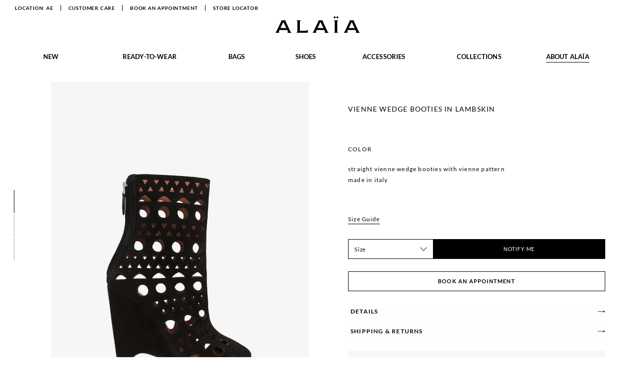

--- FILE ---
content_type: text/html; charset=utf-8
request_url: https://www.maison-alaia.com/ae/boots_cod17676079tr.html
body_size: 18429
content:


<!DOCTYPE html>
<html lang="en" itemscope itemtype="http://schema.org/WebPage" class="desktop" prefix="og: http://ogp.me/ns# fb: http://ogp.me/ns/fb#">
<head>
	<!-- BASE -->
	<meta charset="utf-8" />
	<meta http-equiv="X-UA-Compatible" content="IE=edge">
	<meta name="viewport" content="width=device-width, height=device-height, initial-scale=1, shrink-to-fit=no">

	
    <meta http-equiv="content-language" content="en">

	<meta name="facebook-domain-verification" content="3bgth1onxf2gyqro9pxa6158bfg7ea" />

	<!-- FONT PRELOAD -->
	<link rel="preload" as="script" href="https://www.maison-alaia.com/assets/64d7889e6872e51dac25ebe8b6aa8701c28307c0516"/><link rel="preload" as="font" type="font/woff2" href="https://www.maison-alaia.com/ytos/resources/ALAIA/fonts/Lato-Regular.woff2" crossorigin>
<link rel="preload" as="font" type="font/woff2" href="https://www.maison-alaia.com/ytos/resources/ALAIA/fonts/Lato-Bold.woff2" crossorigin>
	<!-- PREFETCH -->
	<meta http-equiv="x-dns-prefetch-control" content="on">

<link rel="preconnect" href="https://s.go-mpulse.net/" crossorigin />
<link rel="dns-prefetch" href="https://s.go-mpulse.net/">
<link rel="preconnect" href="https://c.go-mpulse.net/" crossorigin />
<link rel="dns-prefetch" href="https://c.go-mpulse.net/">
<link rel="preconnect" href="https://p11.techlab-cdn.com/" crossorigin />
<link rel="dns-prefetch" href="https://p11.techlab-cdn.com/">






	

	<!-- RENDERCRITICALCSS -->
	
<!-- Critical Css -->
<style type="text/css">.ratio-16-9{width:100%}.ratio-16-9 .media-wrapper,.ratio-16-9 .slot-image-wrap,.ratio-16-9 .video-image-placeholder,.ratio-16-9 .video-player{margin:auto;padding-bottom:56.25%}.ratio-16-5{width:100%}.ratio-16-5 .media-wrapper,.ratio-16-5 .slot-image-wrap,.ratio-16-5 .video-image-placeholder,.ratio-16-5 .video-player{margin:auto;padding-bottom:31.2%}.max-w-1143{max-width:1143px}.max-w-1339{max-width:1339px}ul{margin:0}*{box-sizing:border-box}body{background-color:#fff;color:#000;font-family:Lato Regular,Sans-serif,Helvetica,Arial;font-size:16px;font-weight:400;margin:0;overflow-x:hidden}li,ol,ul{list-style:none}fieldset,li,ol,ul{padding:0;margin:0}fieldset{border:0}button,input[type=button],input[type=submit]{-webkit-appearance:none;-moz-appearance:none;appearance:none;background-color:transparent;border:0;cursor:pointer;font:inherit;letter-spacing:inherit;margin:0;padding:0;text-transform:inherit}h1{font-size:1.125rem;margin:1.3125rem 0}h1,h2{font-family:Lato Bold,Sans-serif,Helvetica,Arial;font-weight:700;text-transform:uppercase;display:block;line-height:1}h2{font-size:.75rem;margin:1.25rem 0}.hidden,.hide{display:none!important}* .compare-prices,.is-vHidden,body:not(#item) * .markdown{border:0;clip:rect(0 0 0 0);height:1px;margin:-1px;overflow:hidden;padding:0;position:absolute;width:1px}body:not(.textLoader) [data-laif-webcomponent]{position:relative}body:not(.textLoader) [data-laif-webcomponent][data-laif-webcomponent^=egain]{opacity:0;transition:opacity .3s ease}body:not(.textLoader) [data-laif-webcomponent][data-laif-webcomponent^=egain].laif-loaded{opacity:1}body:not(.textLoader) [data-laif-webcomponent][data-laif-webcomponent^=egain]:after,body:not(.textLoader) [data-laif-webcomponent][data-laif-webcomponent^=egain]:before{opacity:0}body:not(.textLoader) [data-laif-webcomponent] .laif-webcomponent-fade-in{opacity:0;transition:opacity .3s ease}body:not(.textLoader) [data-laif-webcomponent].laif-loaded .laif-webcomponent-fade-in{opacity:1}body.textLoader [data-laif-webcomponent]{position:relative}body.textLoader [data-laif-webcomponent][data-laif-webcomponent^=egain]{opacity:0;transition:opacity .3s ease}body.textLoader [data-laif-webcomponent][data-laif-webcomponent^=egain].laif-loaded{opacity:1}body.textLoader [data-laif-webcomponent][data-laif-webcomponent^=egain]:after,body.textLoader [data-laif-webcomponent][data-laif-webcomponent^=egain]:before{opacity:0}body.textLoader [data-laif-webcomponent] .laif-webcomponent-fade-in{opacity:0;transition:opacity .3s ease}body.textLoader [data-laif-webcomponent].laif-loaded .laif-webcomponent-fade-in{opacity:1}body.textLoader.fr [data-laif-webcomponent],body.textLoader.it [data-laif-webcomponent]{position:relative}[data-laif-webcomponent^=experienceStorelocatorIndex]:after,[data-laif-webcomponent^=experienceStorelocatorIndex]:before{display:none}[data-laif-webcomponent^=experienceStorelocatorIndex] .storelocator-app{position:relative;min-height:80vh}[data-laif-webcomponent^=experienceStorelocatorIndex] .storelocator-app>div{opacity:0}body.textLoader [data-laif-webcomponent^=experienceStorelocatorIndex]:after,body.textLoader [data-laif-webcomponent^=experienceStorelocatorIndex]:before{display:none}body.textLoader [data-laif-webcomponent^=experienceStorelocatorIndex] .storelocator-app{position:relative;min-height:80vh}body.textLoader [data-laif-webcomponent^=experienceStorelocatorIndex] .storelocator-app>div{opacity:0}body.textLoader.fr [data-laif-webcomponent^=experienceStorelocatorIndex],body.textLoader.fr [data-laif-webcomponent^=experienceStorelocatorIndex] .storelocator-app,body.textLoader.it [data-laif-webcomponent^=experienceStorelocatorIndex]{position:relative}[data-laif-webcomponent^=experienceFragrancesIndex],[data-laif-webcomponent^=experienceLegacyIndex]{min-height:100vh;opacity:0;transition:opacity .3s ease}[data-laif-webcomponent^=experienceSinglestoreIndex]:after,[data-laif-webcomponent^=experienceSinglestoreIndex]:before{top:40%}.smartphone [data-laif-webcomponent^=experienceSinglestoreIndex]:after,.smartphone [data-laif-webcomponent^=experienceSinglestoreIndex]:before{top:20%}[data-laif-webcomponent^=experienceSinglestoreIndex] .site-container #main{position:relative;min-height:80vh}.panel-search{background-color:#fff;min-height:20.3125rem;left:0;padding:3.4375rem 1rem;position:absolute;top:0;transform:translateY(-100%);transition:transform .7s cubic-bezier(.6,0,.7,0) .3s,visibility 0s 1s;visibility:hidden;width:100%;z-index:102}.site-overlay{opacity:0;position:fixed}.site-header{background-color:#fff;min-height:3.125rem}@media (min-width:1025px){.site-header{min-height:8.75rem}}.site-header .site-header-inner{height:0;opacity:0;overflow:hidden}.hasCover .site-header{background-color:transparent;position:absolute;transition:background-color .3s linear;transition-delay:.5s}@media (min-width:0) and (max-width:1024px){.panel-header-cover{background-color:#fff;display:-ms-flexbox;display:flex;font-size:.75rem;height:3.125rem;-ms-flex-pack:justify;justify-content:space-between;left:0;letter-spacing:.05rem;position:absolute;top:0;transform:translateX(-100%);width:calc(100vw - 45px);z-index:102}.panel-header-cover .button-close:before,.panel-header-home-link:before{content:"";display:block}.panel-header-home-link{-ms-flex-align:center;align-items:center;display:-ms-flexbox;display:flex;letter-spacing:.05rem;text-transform:uppercase}.panel-header-home-link:before{content:"";width:47px;height:3.125rem;display:inline-block;background-image:url(https://www.maison-alaia.com/ytos/releases/ALAIA/2025-11-04/5aae266/svg/s/home_000.svg);background-position:50%;background-size:contain;background-repeat:no-repeat;background-size:1.125rem}.panel-toggle-menu{position:fixed;font-size:.75rem;top:0;left:0;letter-spacing:.075rem;overflow-x:hidden;overflow-y:auto;transform:translate3d(-100%,0,0);will-change:transform;width:calc(100vw - 45px);background-color:#fff;-webkit-overflow-scrolling:touch;-moz-overflow-scrolling:touch;-ms-overflow-scrolling:touch;overflow-scrolling:touch;height:100%;z-index:101;padding-top:4.8125rem;transform-style:preserve-3d;backface-visibility:hidden;perspective:1000}}@media (min-width:0) and (max-width:1024px){.panel-toggle-menu-scroller{max-height:100%;overflow-x:hidden;overflow-y:auto}.panel-toggle-menu-inner,.panel-toggle-menu .menu-service,.panel-toggle-menu .menu-user{display:-ms-flexbox;display:flex;-ms-flex-direction:column;flex-direction:column;-ms-flex-wrap:wrap;flex-wrap:wrap;-ms-flex-pack:start;justify-content:flex-start;-ms-flex-align:stretch;align-items:stretch}.panel-toggle-menu .menu-user{margin-left:.9375rem;margin-top:1.6875rem}.panel-toggle-menu .menu-service{margin-bottom:2.6875rem;margin-left:.9375rem}.panel-toggle-menu-mover{width:100%;transition:transform .5s cubic-bezier(.6,0,.7,0);position:relative;left:0}.toggle-menu{height:100%;position:relative;width:2.3125rem}.toggle-menu .icon,.toggle-menu .icon:after,.toggle-menu .icon:before{content:"";cursor:pointer;background:#000;display:block;height:1px;position:absolute;width:1rem}.toggle-menu .icon:after,.toggle-menu .icon:before{transition:top .3s .3s,bottom .3s .3s,transform .3s}.toggle-menu .icon{top:50%;transition:background-color .3s .3s}.toggle-menu .icon:before{top:-.375rem}.toggle-menu .icon:after{top:.375rem}[data-menu-accordion]{background-color:#fff;font-size:.75rem;letter-spacing:.05rem}}@media (min-width:0) and (max-width:1024px){.menu-service{display:-ms-flexbox;display:flex;-ms-flex-direction:column;flex-direction:column}.menu-service-item{margin:1rem 0;padding-left:1.875rem;position:relative;text-transform:uppercase}.menu-service-item .shippingCountry,.menu-service-item a,.menu-service-item button{-ms-flex-align:center;align-items:center;display:-ms-inline-flexbox;display:inline-flex}.menu-service-item .icon{position:absolute;left:0;top:50%;transform:translateY(-50%)}.menu-service-cyc .icon{width:1rem;height:1rem;display:inline-block;background-image:url(https://www.maison-alaia.com/ytos/releases/ALAIA/2025-11-04/5aae266/svg/s/world_000.svg);background-position:50%;background-size:contain;background-repeat:no-repeat}.menu-service-cyc .text{margin-right:.3125rem}.menu-service-customercare .icon{width:1rem;height:1rem;display:inline-block;background-image:url(https://www.maison-alaia.com/ytos/releases/ALAIA/2025-11-04/5aae266/svg/s/customer_care_000.svg);background-position:50%;background-size:contain;background-repeat:no-repeat}.menu-service-book-an-appointment .icon{background-image:url(https://www.maison-alaia.com/ytos/releases/ALAIA/2025-11-04/5aae266/svg/s/book-an-appointment_000.svg)}.menu-service-book-an-appointment .icon,.menu-service-storelocator .icon{width:1.125rem;height:1.125rem;display:inline-block;background-position:50%;background-size:contain;background-repeat:no-repeat;left:-.125rem}.menu-service-storelocator .icon{background-image:url(https://www.maison-alaia.com/ytos/releases/ALAIA/2025-11-04/5aae266/svg/s/store_locator_000.svg)}}@media (min-width:1025px){.hasCover .site-header{background-color:transparent;position:absolute;transition:background-color .3s linear;transition-delay:.5s}.laif-menu-home:not(.laif-loaded) .slot-image-wrap~.slot-image-wrap{opacity:0;position:absolute}}@media (min-width:1025px){.site-header-mainMenu .site-header-mainMenu-sublevels{max-height:0;overflow:hidden}}.site-footer{opacity:0;transition:opacity .3s linear}.newsletter-footer{margin-bottom:2.5625rem;min-height:6.25rem}@media (min-width:1025px){.newsletter-footer{margin-bottom:1.875rem}}.newsletter-footer form{margin-top:1.875rem}.site-container{width:100%;-ms-flex-positive:2;flex-grow:2;max-width:1920px;margin-left:auto;margin-right:auto}.miniCart{position:fixed;top:0;right:0;height:0;z-index:8000;overflow:hidden}.yLayer-newsletterForm .uiLayer .newsletterForm .newsletter-popup-image{background-position:50%;background-repeat:no-repeat;background-size:cover;position:absolute;left:0;top:0;bottom:0;z-index:1046}.uiLayer-cycPopup .cycContainer{margin:0 auto;max-width:788px;text-align:center;opacity:0;transition:opacity .3s linear}.uiLayer-cycPopup .cycContainer h2{font-size:1.125rem;margin-bottom:1.5625rem}.uiLayer-cycPopup .cycContainer>p{font-size:.75rem;line-height:1.375rem;font-family:Lato Regular,Sans-serif,Helvetica,Arial;font-weight:400;padding:0 1.875rem}.uiLayer-cycPopup .continents-wrapper{display:-ms-flexbox;display:flex;-ms-flex-direction:row;flex-direction:row;-ms-flex-pack:center;justify-content:center;margin:3.75rem auto 0}.uiLayer-cycPopup .continents-select{margin-right:1.875rem}.uiLayer-cycPopup .continents-select h3{font-family:Lato Bold,Sans-serif,Helvetica,Arial;font-weight:700;font-size:.75rem;text-transform:uppercase;margin-bottom:.875rem}.uiLayer-cycPopup .cyc-accessibility{font-size:.75rem;margin-top:.625rem;text-align:center}.uiLayer-cycPopup .cyc-accessibility button{background-image:linear-gradient(90deg,currentColor 100%,transparent 0);background-position:bottom;background-repeat:no-repeat;background-size:100% 1px;padding-bottom:.25rem;display:inline-block}.uiLayer-new-collection-popup .mfp-content{max-width:46.25rem;overflow:hidden}.yLayer-opened .uiLayer-new-collection-popup .mfp-content .inner{animation:showPopupNoMargin 1s linear;padding:0}.legal-container,.legal-header{opacity:0;transition:opacity .3s linear}.barneyButton{display:-ms-flexbox;display:flex;-ms-flex-wrap:wrap;flex-wrap:wrap;-ms-flex-align:center;align-items:center;-ms-flex-pack:center;justify-content:center;width:2rem;height:2rem;position:absolute;bottom:1.125rem;left:calc(50% - 5px);padding:0;z-index:9;border-radius:1.0625rem;box-shadow:0 0 .3125rem 0 rgba(0,0,0,.25);background-color:#fff}.barneyButton .icon{width:1.75rem;height:1.75rem;display:inline-block;background-image:url(https://www.maison-alaia.com/ytos/releases/ALAIA/2025-11-04/5aae266/svg/s/arrows_3d_000.svg);background-position:50%;background-size:contain;background-repeat:no-repeat}.barneyButton .text,ul.breadcrumbs{display:none}.product-images{display:-ms-flexbox;display:flex;-ms-flex-pack:end;justify-content:flex-end}.product-images .alternativeImages-wrapper{position:relative;width:100%;max-width:32.5rem;margin-top:1.25rem}@media (min-width:1025px){.product-images .alternativeImages-wrapper{margin:1.5625rem auto 0 4.0625rem}}@media (min-width:1366px){.product-images .alternativeImages-wrapper{margin:1.5625rem auto 0 4.0625rem}}@media (min-width:1440px){.product-images .alternativeImages-wrapper{margin:1.5rem auto 0 5.1875rem}}@media (min-width:1680px){.product-images .alternativeImages-wrapper{margin:1.5rem auto 0 7.375rem}}@media (min-width:1920px){.product-images .alternativeImages-wrapper{margin:1.5rem auto 0 9.9375rem}}.product-images .alternativeImages-wrapper .product-label{font-size:.75rem;line-height:100%;margin:0 0 .6875rem;text-transform:none;position:absolute;z-index:1;left:1.375rem;top:1rem;letter-spacing:0}.product-images .alternativeImages li{position:relative;width:100%;height:0;padding-bottom:137.5%;margin-bottom:0}.product-images .alternativeImages li img{width:100%;height:100%;left:0;top:0;position:absolute}@media (min-width:1025px){.product-images .alternativeImages-dots{display:block;margin-bottom:16.25rem;margin-top:15.1875rem;-ms-flex-item-align:start;align-self:flex-start;height:auto;min-width:1.125rem;position:sticky;top:15.1875rem;margin-left:1.25rem}}@media (min-width:1366px){.product-images .alternativeImages-dots{margin-left:auto;left:3.3125rem}}@media (min-width:1440px){.product-images .alternativeImages-dots{left:4.0625rem}}@media (min-width:1680px){.product-images .alternativeImages-dots{left:6.6875rem}}@media (min-width:1920px){.product-images .alternativeImages-dots{left:9.0625rem}}.product-information{opacity:0}.product-information-inner{transform:translateZ(0);padding:0 1rem 0 1.3125rem;will-change:transform;position:relative}.product-label{font-size:.75rem;line-height:100%;margin:0 0 .6875rem;text-transform:none}.product-price{margin-bottom:1.875rem}.product-tabs-item.preorder{display:none}.product-buttons-wrapper .clickAndReserveButton.disabled,.product-buttons-wrapper .clickAndReserveButton.is-disabled{display:none!important}.product-buttons-wrapper .clickAndReserveButton.disabled~.book-an-appointment,.product-buttons-wrapper .clickAndReserveButton.is-disabled~.book-an-appointment{grid-column:1/4}.product-information-inner.is-soldout.is-back-in-stock .button-soldout,.product-information-inner.is-soldout.is-retail-only .button-soldout{display:none}.product-information-inner.is-soldout.is-final-sale .button-soldout{display:-ms-flexbox;display:flex}.product-information-inner.is-final-sale .button-soldout{font-family:Lato Regular,Sans-serif,Helvetica,Arial;font-weight:400;-webkit-appearance:none;-moz-appearance:none;appearance:none;background-color:#000;border:1px solid #000;line-height:1em;padding:12px;color:#fff;display:inline-block;font-size:11px;text-align:center;text-transform:uppercase;transition:opacity .5s ease-in-out;width:100%;min-width:100px}.product-information-inner.is-final-sale .add-to-bag{margin-bottom:0}.product-information-inner.is-final-sale .has-not-size .measmerize-button{display:none}.brightcoveButton{display:-ms-flexbox;display:flex;-ms-flex-wrap:wrap;flex-wrap:wrap;-ms-flex-align:center;align-items:center;-ms-flex-pack:center;justify-content:center;width:2rem;height:2rem;position:absolute;bottom:1.4375rem;left:1.4375rem;padding:0;z-index:10;border-radius:1.0625rem;box-shadow:0 0 .3125rem 0 rgba(0,0,0,.25);background-color:#fff}.brightcoveButton .icon{width:.6875rem;height:.8125rem;display:inline-block;background-image:url(https://www.maison-alaia.com/ytos/releases/ALAIA/2025-11-04/5aae266/svg/s/videoPlay_000.svg);background-position:50%;background-size:contain;background-repeat:no-repeat}.brightcoveButton .text{display:none}.product-details .product-composition{position:relative;font-size:.75rem;line-height:1.375rem;margin-bottom:.3125rem;padding-bottom:1.375rem}.product-details .product-composition.product-composition-cropped .product-composition-partone{display:block}.product-details .product-composition.product-composition-cropped .product-composition-parttwo{display:none}.product-details .product-composition .product-viewmore{position:absolute;bottom:0;right:0;width:100%;font-family:Lato Bold,Sans-serif,Helvetica,Arial;font-weight:700;font-size:.625rem;text-align:right;cursor:pointer}.product-details-lightbox{display:grid;place-items:center}.product-container .selectSize,.product-details-lightbox{position:absolute;top:0;left:0;right:0;bottom:0;width:100%;height:100%;z-index:100;background-color:#fff;transform:translateX(100%);transition:transform .3s ease-in-out}.product-container .selectSize{display:-ms-flexbox;display:flex;-ms-flex-direction:column;flex-direction:column}.product-container{position:relative;display:-ms-flexbox;display:flex;margin-bottom:3.75rem}.product-container .product-images,.product-container .product-information{-ms-flex-preferred-size:50%;flex-basis:50%}.product-container .product-information{position:sticky;-ms-flex-item-align:start;align-self:flex-start;height:auto;top:2.5rem}[data-laif-webcomponent=itemItemgridloaderIndex]>div{width:100%;margin-bottom:3.25rem}@media (min-width:768px){[data-laif-webcomponent=itemItemgridloaderIndex]>div{width:75%;margin-bottom:6.25rem}}[data-laif-webcomponent=itemItemgridloaderIndex] .slot{opacity:0}[data-laif-webcomponent=itemItemgridloaderIndex] .slot.video.coverReady,[data-laif-webcomponent=itemItemgridloaderIndex] .slot:not(.video).laif-loaded{opacity:1}</style>

	<link rel="canonical" href="https://www.maison-alaia.com/ae/boots_cod17676079tr.html" />

	<!-- META -->
	
		<title>
			ALAÏA VIENNE WEDGE BOOTIES IN LAMBSKIN | ALAÏA AE
		</title>




<meta property="og:image" content="https://www.maison-alaia.com/17/17676079tr_999_f.jpg?impolicy=alaia&amp;amp;imwidth=1172&amp;amp;imdensity=1" />
<meta property="og:title" content="ALAÏA VIENNE WEDGE BOOTIES IN LAMBSKIN | ALAÏA AE" />
<meta property="og:url" content="https://www.maison-alaia.com/ae/boots_cod17676079tr.html">
<meta property="og:type" content="website">
<meta property="og:site_name" content="ALAÏA VIENNE WEDGE BOOTIES IN LAMBSKIN | ALAÏA AE" />
<meta property="og:description" content="ALAÏA VIENNE WEDGE BOOTIES IN LAMBSKIN: a timeless piece that will enhance all outfits. Available in-store or online." />

<meta name="twitter:card" content="product" />
<meta name="twitter:title" content="ALAÏA VIENNE WEDGE BOOTIES IN LAMBSKIN | ALAÏA AE" />
<meta name="twitter:description" content="ALAÏA VIENNE WEDGE BOOTIES IN LAMBSKIN: a timeless piece that will enhance all outfits. Available in-store or online." />
<meta name="twitter:image" content="https://www.maison-alaia.com/17/17676079tr_999_f.jpg?impolicy=alaia&amp;amp;imwidth=1172&amp;amp;imdensity=1" />

<meta name="description" content="ALAÏA VIENNE WEDGE BOOTIES IN LAMBSKIN: a timeless piece that will enhance all outfits. Available in-store or online." />
<meta name="keywords" content="" />


	
	

<!-- Meta for add to home on iOS -->
<meta name="apple-mobile-web-app-title" content="ALAIA">
<link rel="apple-touch-icon" sizes="57x57"   href="https://www.maison-alaia.com/ytos/resources/ALAIA/favicon/white/apple-icon-57x57.png" />
<link rel="apple-touch-icon" sizes="60x60"   href="https://www.maison-alaia.com/ytos/resources/ALAIA/favicon/white/apple-icon-60x60.png" />
<link rel="apple-touch-icon" sizes="72x72"   href="https://www.maison-alaia.com/ytos/resources/ALAIA/favicon/white/apple-icon-72x72.png" />
<link rel="apple-touch-icon" sizes="76x76"   href="https://www.maison-alaia.com/ytos/resources/ALAIA/favicon/white/apple-icon-76x76.png" />
<link rel="apple-touch-icon" sizes="114x114" href="https://www.maison-alaia.com/ytos/resources/ALAIA/favicon/white/apple-icon-114x114.png" />
<link rel="apple-touch-icon" sizes="120x120" href="https://www.maison-alaia.com/ytos/resources/ALAIA/favicon/white/apple-icon-120x120.png" />
<link rel="apple-touch-icon" sizes="144x144" href="https://www.maison-alaia.com/ytos/resources/ALAIA/favicon/white/apple-icon-144x144.png" />
<link rel="apple-touch-icon" sizes="152x152" href="https://www.maison-alaia.com/ytos/resources/ALAIA/favicon/white/apple-icon-152x152.png" />
<link rel="apple-touch-icon" sizes="180x180" href="https://www.maison-alaia.com/ytos/resources/ALAIA/favicon/white/apple-icon-180x180.png" />
    
<!-- Meta for add to home on Android -->
<link rel="manifest" href="https://www.maison-alaia.com/ytos/resources/ALAIA/favicon/white/manifest.json">
<link rel="icon" type="image/png" href="https://www.maison-alaia.com/ytos/resources/ALAIA/favicon/white/favicon-16x16.png"   sizes="16x16">
<link rel="icon" type="image/png" href="https://www.maison-alaia.com/ytos/resources/ALAIA/favicon/white/favicon-32x32.png"   sizes="32x32">
<link rel="icon" type="image/png" href="https://www.maison-alaia.com/ytos/resources/ALAIA/favicon/white/favicon-36x36.png"   sizes="36x36">
<link rel="icon" type="image/png" href="https://www.maison-alaia.com/ytos/resources/ALAIA/favicon/white/favicon-48x48.png"   sizes="48x48">
<link rel="icon" type="image/png" href="https://www.maison-alaia.com/ytos/resources/ALAIA/favicon/white/favicon-72x72.png"   sizes="72x72">
<link rel="icon" type="image/png" href="https://www.maison-alaia.com/ytos/resources/ALAIA/favicon/white/favicon-96x96.png"   sizes="96x96">
<link rel="icon" type="image/png" href="https://www.maison-alaia.com/ytos/resources/ALAIA/favicon/white/favicon-144x144.png" sizes="144x144">


<!-- Meta for add to home on Windows -->
<meta name="application-name"                content="ALAIA" />
<meta name="msapplication-tooltip"           content="ALAIA" />
<meta name="msapplication-starturl"          content="/" />
<meta name="msapplication-navbutton-color"   content="#ffffff" />
<meta name="msapplication-TileColor"         content="#ffffff" />
<meta name="msapplication-TileImage"         content="https://www.maison-alaia.com/ytos/resources/ALAIA/favicon/white/ms-icon-144x144.png" />
<meta name="msapplication-square70x70logo"   content="https://www.maison-alaia.com/ytos/resources/ALAIA/favicon/white/ms-icon-70x70.png" />
<meta name="msapplication-square150x150logo" content="https://www.maison-alaia.com/ytos/resources/ALAIA/favicon/white/ms-icon-150x150.png" />
<meta name="msapplication-square310x310logo" content="https://www.maison-alaia.com/ytos/resources/ALAIA/favicon/white/ms-icon-310x310.png"/>
<meta name="theme-color" content="#ffffff">


	<link rel="shortcut icon" href="/favicon.ico" />

	<!--OPTIMIZELY-->
	




	<meta name="robots" content="noindex, follow">

<script type="text/javascript" src="https://www.maison-alaia.com/assets/64d7889e6872e51dac25ebe8b6aa8701c28307c0516"  ></script><script type="text/javascript" src="/ruxitagentjs_ICA7NVfqrux_10323250822043923.js" data-dtconfig="rid=RID_144945031|rpid=1707889733|domain=maison-alaia.com|reportUrl=/rb_bf16218erm|uam=1|app=e35942bdf59aa283|cuc=nqdow05b|owasp=1|mel=100000|expw=1|featureHash=ICA7NVfqrux|lastModification=1762763883082|tp=500,50,0|rdnt=1|uxrgce=1|srbbv=2|agentUri=/ruxitagentjs_ICA7NVfqrux_10323250822043923.js"></script>
<script>(window.BOOMR_mq=window.BOOMR_mq||[]).push(["addVar",{"rua.upush":"false","rua.cpush":"true","rua.upre":"false","rua.cpre":"true","rua.uprl":"false","rua.cprl":"false","rua.cprf":"false","rua.trans":"SJ-1b8f1a07-bd65-4a40-ba7c-dbb857599e9a","rua.cook":"false","rua.ims":"false","rua.ufprl":"false","rua.cfprl":"false","rua.isuxp":"false","rua.texp":"norulematch","rua.ceh":"false","rua.ueh":"false","rua.ieh.st":"0"}]);</script>
                              <script>!function(a){var e="https://s.go-mpulse.net/boomerang/",t="addEventListener";if("False"=="True")a.BOOMR_config=a.BOOMR_config||{},a.BOOMR_config.PageParams=a.BOOMR_config.PageParams||{},a.BOOMR_config.PageParams.pci=!0,e="https://s2.go-mpulse.net/boomerang/";if(window.BOOMR_API_key="GMGFM-6HZ5F-HBHTY-DVMXH-Z83G7",function(){function n(e){a.BOOMR_onload=e&&e.timeStamp||(new Date).getTime()}if(!a.BOOMR||!a.BOOMR.version&&!a.BOOMR.snippetExecuted){a.BOOMR=a.BOOMR||{},a.BOOMR.snippetExecuted=!0;var i,_,o,r=document.createElement("iframe");if(a[t])a[t]("load",n,!1);else if(a.attachEvent)a.attachEvent("onload",n);r.src="javascript:void(0)",r.title="",r.role="presentation",(r.frameElement||r).style.cssText="width:0;height:0;border:0;display:none;",o=document.getElementsByTagName("script")[0],o.parentNode.insertBefore(r,o);try{_=r.contentWindow.document}catch(O){i=document.domain,r.src="javascript:var d=document.open();d.domain='"+i+"';void(0);",_=r.contentWindow.document}_.open()._l=function(){var a=this.createElement("script");if(i)this.domain=i;a.id="boomr-if-as",a.src=e+"GMGFM-6HZ5F-HBHTY-DVMXH-Z83G7",BOOMR_lstart=(new Date).getTime(),this.body.appendChild(a)},_.write("<bo"+'dy onload="document._l();">'),_.close()}}(),"".length>0)if(a&&"performance"in a&&a.performance&&"function"==typeof a.performance.setResourceTimingBufferSize)a.performance.setResourceTimingBufferSize();!function(){if(BOOMR=a.BOOMR||{},BOOMR.plugins=BOOMR.plugins||{},!BOOMR.plugins.AK){var e="true"=="true"?1:0,t="",n="aoichnyxblnsq2ivno6q-f-f1674f891-clientnsv4-s.akamaihd.net",i="false"=="true"?2:1,_={"ak.v":"39","ak.cp":"711210","ak.ai":parseInt("483790",10),"ak.ol":"0","ak.cr":8,"ak.ipv":4,"ak.proto":"h2","ak.rid":"85ff5f5","ak.r":44093,"ak.a2":e,"ak.m":"a","ak.n":"essl","ak.bpcip":"3.144.35.0","ak.cport":45764,"ak.gh":"23.33.28.146","ak.quicv":"","ak.tlsv":"tls1.3","ak.0rtt":"","ak.0rtt.ed":"","ak.csrc":"-","ak.acc":"","ak.t":"1763011517","ak.ak":"hOBiQwZUYzCg5VSAfCLimQ==PhA/qhwnMSGI0eIA6z4rnYC4LoC0E3XDx1C040tJI12vnS3s2mB7ykr3FR1/AYbS+MOXJos+UP5+CvkFBAh4pb6CwtT+v2pI21WtU9fsELPDGSbwfh04nSVVKjCmaSzGB+ajR3BPBPcIiv5LQ4cyqofwliXxPInUcjvPvFqaaDfK/fvlIRQfRZDR11v0uqLptaBZlH6yb8xaIYfnt8qHEFmdddiADkt8DGQj3lvCmeTDRJgcUT7OKnGTXI4NOhHlG4BlKKPC/OYo7FOcCFrSdcqZOHJK6XD0BDpiMXOTllWANlpkoJG87fNrm549Iry5Tbn2MacOqndcxlyw/prVfqj76nUvMgFOsDmYfYRtBdmyfNGoAr0InPiMPIZNWDOP3Z9yvxAwUhPiqUjAL9kiK1Vw+DHfKD+WXC2o7ut1RFk=","ak.pv":"26","ak.dpoabenc":"","ak.tf":i};if(""!==t)_["ak.ruds"]=t;var o={i:!1,av:function(e){var t="http.initiator";if(e&&(!e[t]||"spa_hard"===e[t]))_["ak.feo"]=void 0!==a.aFeoApplied?1:0,BOOMR.addVar(_)},rv:function(){var a=["ak.bpcip","ak.cport","ak.cr","ak.csrc","ak.gh","ak.ipv","ak.m","ak.n","ak.ol","ak.proto","ak.quicv","ak.tlsv","ak.0rtt","ak.0rtt.ed","ak.r","ak.acc","ak.t","ak.tf"];BOOMR.removeVar(a)}};BOOMR.plugins.AK={akVars:_,akDNSPreFetchDomain:n,init:function(){if(!o.i){var a=BOOMR.subscribe;a("before_beacon",o.av,null,null),a("onbeacon",o.rv,null,null),o.i=!0}return this},is_complete:function(){return!0}}}}()}(window);</script></head>

<body id="item" class="index ae season_p item  textLoader" data-instant-whitelist data-instant-intensity="200">
	









<div class="miniCartOverlay"></div>

<div class="miniCart" data-ytos-ctrl="checkout.miniCart" data-ytos-opt="{&quot;config&quot;:{&quot;activeCheckoutType&quot;:&quot;OnePageCheckout&quot;},&quot;options&quot;:{&quot;showOnCartLinkMouseEnter&quot;:false,&quot;hideOnCartLinkMouseLeave&quot;:false,&quot;hideOnMiniCartMouseLeave&quot;:false,&quot;toggleOnCartLinkClick&quot;:true,&quot;showOnItemAdded&quot;:true,&quot;showIfEmpty&quot;:true,&quot;hideTimeoutOnItemAdded&quot;:3000,&quot;hideTimeoutFromCartLink&quot;:1000,&quot;hideTimeoutFromMiniCart&quot;:1000}}" data-ytos-ver="0.1.4" id="minicartLayer"></div>
<div class="site-body-wrap ">




<header class="site-header centralColumn" data-laif-component="siteHeader" data-laif-opt="{
  &quot;immediate&quot;: true
}">
	<div class="site-header-inner">



		<div class="logo">
				<a href="https://www.maison-alaia.com/ae">



<span class="icon icon-logo"></span>
<span class="logo-alt is-vHidden">Alaia</span></a>
		</div>

		<div class="menu-header-wrapper">
			<ul class="menu-service">
				


<li class="menu-service-item menu-service-cyc button-cyc">
	<button title="Change Location" aria-expanded="false">



<div class="shippingCountry AE">
    <span class="icon" aria-hidden="true"></span>
    <span class="text">Location</span>

        <span class="value">AE</span>

</div>

	</button>
</li>

	<li class="menu-service-item menu-service-customercare contact-us-button">
		<button title="Customer Care" aria-expanded="false">
			<span class="icon"></span>
			<span class="text">Customer Care</span>
		</button>
	</li>

	<li class="menu-service-item menu-service-book-an-appointment">
		<a href="https://www.maison-alaia.com/experience/us/book-a-store-or-virtual-appointment/" title="Book an appointment" aria-expanded="false">
			<span class="icon"></span>
			<span class="text">Book an appointment</span>
		</a>
	</li>

<li class="menu-service-item menu-service-storelocator">
	<a href="https://www.maison-alaia.com/experience/us/store-locator/" title="Store Locator" aria-expanded="false">
		<span class="icon"></span>
		<span class="text">Store Locator</span>
	</a>
</li>
			</ul>


<ul class="userSection menu-user" data-ytos-ctrl="account.userSection" data-ytos-ver="1.1.0"><li class="menu-user-item menu-user-search">
        <button class="button-search" data-action="PanelToggleSearch">
            <span class="text">Search</span>
            <span class="icon" aria-hidden="true"></span>
        </button>
    </li>
        <li class="menu-user-item menu-user-login" title="Log in">
            <a href="/ae/Account/User/Profile" class="noLogged">
                <span class="icon"></span>
                <span class="text">Log in</span>
            </a>
        </li>
	    <li class="menu-user-item menu-user-shopping-bag">





<div class="shoppingBagButton" data-ytos-ctrl="checkout.shoppingBagButton" data-ytos-opt="{&quot;options&quot;:{&quot;shouldBehaveAsLink&quot;:false,&quot;shoppingBagUrl&quot;:&quot;&quot;,&quot;labelType&quot;:0}}" data-ytos-ver="0.2.1">    <div class="inner cartlinkitems0" data-ytos-products-count="0" role="status">
        <button type="button" aria-expanded="false" aria-controls="minicartLayer" aria-label="Shopping Bag No items">
            <span class="icon" aria-hidden="true"></span>

    <span class="text">Shopping Bag</span>
    <span class="count">0</span>
        </button>
    </div>
</div>
	    </li>
</ul>

		</div>



		<div class="site-header-toggler-wrap">
			<button aria-expanded="false" aria-controls="site-header-mainMenu" class="toggle-menu" data-action="PanelToggleMenu" aria-haspopup="true">
				<span class="icon" aria-hidden="true"></span>
				<span class="text">Menu</span>
			</button>
		</div>



			<div class="panel-header-cover" data-driver="PanelToggleMenu">
				

<a class="panel-header-home-link" href="https://www.maison-alaia.com/ae">
    <span>Home</span>
</a>
			</div>

			<section class="panel-search closed" data-driver="PanelToggleSearch">
				<div class="panel-search-wrapper">
					
				</div>
				<button title="Close (Esc)" type="button" class="button-close" data-action="PanelToggleSearch"></button>
			</section>

		<section id="site-header-mainMenu" class="site-header-mainMenu menu-main">



<nav class="site-header-mainMenu-primary" aria-label="Shop">

<div class="level-0" data-level="0"><ul role="list"><li class="leaf hasChildren discover menuItem" data-target-code="discover" id="discover"><button aria-expanded="false" aria-haspopup="true"><span class="text">NEW</span></button></li><li class="leaf hasChildren rtw menuItem" data-target-code="rtw" id="rtw"><button aria-expanded="false" aria-haspopup="true"><span class="text">READY-TO-WEAR</span></button></li><li class="leaf hasChildren bags menuItem" data-target-code="bags" id="bags"><button aria-expanded="false" aria-haspopup="true"><span class="text">BAGS</span></button></li><li class="leaf hasChildren shoes menuItem" data-target-code="shoes" id="shoes"><button aria-expanded="false" aria-haspopup="true"><span class="text">SHOES</span></button></li><li class="leaf hasChildren accessories menuItem" data-target-code="accessories" id="accessories"><button aria-expanded="false" aria-haspopup="true"><span class="text">ACCESSORIES</span></button></li><li class="leaf hasChildren collections menuItem" data-target-code="collections" id="collections"><button aria-expanded="false" aria-haspopup="true"><span class="text">COLLECTIONS</span></button></li><li class="leaf hasChildren hasSelectedChild about menuItem" data-target-code="about" id="about"><button aria-expanded="false" aria-haspopup="true"><span class="text">ABOUT ALAÏA</span></button></li></ul></div>
    <div class="site-header-mainMenu-sublevels">


<a href="https://www.maison-alaia.com/ae/shop/women/latest-arrivals">Latest Arrivals</a><a href="https://www.maison-alaia.com/ae/shop/women/gifting">Gifting</a><a href="https://www.maison-alaia.com/ae/shop/women/denim">Denim</a><a href="https://www.maison-alaia.com/ae/shop/women/la-ballerine">La Ballerine</a><a href="https://www.maison-alaia.com/ae/shop/women/le-teckel">Le Teckel</a><a href="https://www.maison-alaia.com/ae/shop/women/le-click">Le Click</a><a href="https://www.maison-alaia.com/ae/shop/women/le-coeur">Le Cœur</a><a href="https://www.maison-alaia.com/ae/shop/women/ready-to-wear">All Ready-to-Wear</a><a href="https://www.maison-alaia.com/ae/shop/women/coats-jackets">Coats & Jackets</a><a href="https://www.maison-alaia.com/ae/shop/women/dresses">Dresses</a><a href="https://www.maison-alaia.com/ae/shop/women/jumpers-cardigans">Jumpers & Cardigans</a><a href="https://www.maison-alaia.com/ae/shop/women/tops-shirts">Tops & Shirts</a><a href="https://www.maison-alaia.com/ae/shop/women/pants-shorts">Pants & Shorts</a><a href="https://www.maison-alaia.com/ae/shop/women/skirts">Skirts</a><a href="https://www.maison-alaia.com/ae/shop/women/bodysuits-leggings">Bodysuits & Leggings</a><a href="https://www.maison-alaia.com/ae/shop/women/denim">Denim</a><a href="https://www.maison-alaia.com/ae/shop/women/knitwear">Knitwear</a><a href="https://www.maison-alaia.com/ae/shop/women/bags">All Bags</a><a href="https://www.maison-alaia.com/ae/shop/women/le-teckel">Le Teckel</a><a href="https://www.maison-alaia.com/ae/shop/women/le-click">Le Click</a><a href="https://www.maison-alaia.com/ae/shop/women/le-coeur">Le Cœur</a><a href="https://www.maison-alaia.com/ae/shop/women/mina">Le Mina</a><a href="https://www.maison-alaia.com/ae/shop/women/shoulder-bags">Shoulder bags</a><a href="https://www.maison-alaia.com/ae/shop/women/hand-bags">Handbags</a><a href="https://www.maison-alaia.com/ae/shop/women/crossbody-bags">Cross-Body Bags</a><a href="https://www.maison-alaia.com/ae/shop/women/clutches-mini-bags">Clutches & Mini Bags</a><a href="https://www.maison-alaia.com/ae/shop/women/shoes">All Shoes</a><a href="https://www.maison-alaia.com/ae/shop/women/la-ballerine">La Ballerine</a><a href="https://www.maison-alaia.com/ae/shop/women/le-coeur-shoes">Le Cœur</a><a href="https://www.maison-alaia.com/ae/shop/women/boots-ankle-boots">Boots & Ankle boots</a><a href="https://www.maison-alaia.com/ae/shop/women/flat-shoes">Flat Shoes</a><a href="https://www.maison-alaia.com/ae/shop/women/pumps">Pumps</a><a href="https://www.maison-alaia.com/ae/shop/women/mules">Mules</a><a href="https://www.maison-alaia.com/ae/shop/women/sandals">Sandals</a><a href="https://www.maison-alaia.com/ae/shop/women/accessories">All Accessories</a><a href="https://www.maison-alaia.com/ae/shop/women/jewels">Jewels</a><a href="https://www.maison-alaia.com/ae/shop/women/belts">Belts</a><a href="https://www.maison-alaia.com/ae/shop/women/sunglasses">Eyewear</a><a href="https://www.maison-alaia.com/ae/shop/women/small-leather-goods">Small Leather Goods</a><a href="https://www.maison-alaia.com/ae/shop/women/other-accessories">Other Accessories</a><a href="https://www.maison-alaia.com/ae/shop/women/perfumes">Perfumes & Candles</a><a href="https://www.maison-alaia.com/ae/shop/women/books">Books</a><a href="https://www.maison-alaia.com/ae/fashionshow/show_ws26_section">Winter Spring 2026</a><a href="https://www.maison-alaia.com/ae/fashionshow/show_sf25_section">Summer Fall 2025</a><a href="https://www.maison-alaia.com/ae/fashionshow/show_ws25_section">Winter Spring 2025</a><a href="https://www.maison-alaia.com/ae/fashionshow/show_sf24_section">Summer Fall 2024</a><a href="https://www.maison-alaia.com/ae/fashionshow/show_ws24_section">Winter Spring 2024</a><a href="https://www.maison-alaia.com/ae/fashionshow/show_sf23_section">Summer Fall 2023</a><a href="https://www.maison-alaia.com/ae/fashionshow/show_ws23_section">Winter Spring 2023</a><a href="https://www.maison-alaia.com/ae/fashionshow/show_sf22_section">Summer Fall 2022</a><a href="https://www.maison-alaia.com/ae/fashionshow/show_ws22_section">Winter Spring 2022</a><a href="https://www.maison-alaia.com/ae/shop/women/15_faubourg_section">15 Faubourg</a><a href="https://www.maison-alaia.com/ae/shop/women/archetypes_sf25_section">Summer Fall Archetypes 2025 Campaign</a><a href="https://www.maison-alaia.com/ae/shop/women/ws25_campaign_section">Winter Spring 2025 Campaign</a><a href="https://www.maison-alaia.com/ae/shop/women/archetypes_ws25_section">Winter Spring 2025 Archetypes Campaign</a><a href="https://www.maison-alaia.com/ae/shop/women/sf24_campaign_section">Summer Fall 2024 Campaign</a><a href="https://www.maison-alaia.com/ae/shop/women/dialogue4_alaia_by_seklaoui_section">Dialogue 4 – Alaïa by Seklaoui</a><a href="https://www.maison-alaia.com/ae/shop/women/dialogue3_teckel_design_galerie_section">Dialogue 3 – Alaïa X Design Galleries</a><a href="https://www.maison-alaia.com/ae/shop/women/dialogue2_la_table_alaia_section">Dialogue 2 - La Table Alaïa X We Are Ona</a><a href="https://www.maison-alaia.com/ae/shop/women/dialogue1_crazy_horse_section">Dialogue 1 – Crazy Horse</a>

    </div>
</nav>
<span class="site-header-mainMenu-close icon icon-close"></span>

		</section>
	</div>
</header>


	<div class="panel-toggle-menu" data-driver="PanelToggleMenu">
		
	</div>

	<div class="site-container panel-toggle-menu-mover y-shop-contentWrapper">
		<main id="main" class="main-wrapper" data="">
			




<section class="product-container">
	<div class="product-images">
				<ul class="alternativeImages-dots"></ul>
		<div class="alternativeImages-wrapper">
			<!-- Button and label product container -->
			<div class="label-button-container">


				<!-- Product label -->
				<div class="product-label product-label-edition">
					
				</div>
				<!-- Wishlist -->
				<span class="wishlist-button-container hidden">



<button class="addItemToWishlistButton" data-ytos-ctrl="item.addItemToWishlistButton" data-ytos-mdl="{
  &quot;siteCode&quot;: &quot;ALAIA_AE&quot;,
  &quot;code10&quot;: &quot;17676079tr&quot;,
  &quot;size&quot;: 0,
  &quot;isLimitedAvailability&quot;: true
}" data-ytos-opt="{&quot;options&quot;:{&quot;siteCode&quot;:&quot;ALAIA_AE&quot;,&quot;code10&quot;:&quot;17676079tr&quot;,&quot;size&quot;:0,&quot;isDynamicSelectionEnabled&quot;:true,&quot;isLoginInIframeEnabled&quot;:true,&quot;shouldAddToGuestWishlist&quot;:false,&quot;wishlistFullErrorLabel&quot;:&quot;Sorry, you can&#39;t add more than 0 items to the wishlist.&quot;,&quot;itemAlreadyAddedErrorLabel&quot;:&quot;You have already saved this product in your wishlist.&quot;,&quot;guestWishListMaxItems&quot;:0,&quot;wishListItemAddedLabel&quot;:&quot;Item added to wishlist. &lt;a href=\&quot;/AE/Account/WishList\&quot;>View your wishlist&lt;/a>.&quot;,&quot;availabilityLimitQuantity&quot;:3}}" data-ytos-scope="17676079tr" data-ytos-ver="1.1.5">    <span class="icon" aria-hidden="true"></span>
    <span class="text">Wishlist</span>
</button>
				</span>
			</div>




<ul class="alternativeImages" data-img-count="3" data-ytos-ctrl="item.alternativeImages" data-ytos-opt="{&quot;options&quot;:{&quot;code10&quot;:&quot;17676079TR&quot;,&quot;siteCode&quot;:&quot;ALAIA_AE&quot;,&quot;imageOptions&quot;:{&quot;Link&quot;:null,&quot;Src&quot;:&quot;[data-uri]&quot;,&quot;Srcset&quot;:[{&quot;Width&quot;:&quot;520w&quot;,&quot;Extension&quot;:0,&quot;ExtensionValue&quot;:&quot;jpg&quot;,&quot;Format&quot;:&quot;999_f&quot;,&quot;Shot&quot;:&quot;f&quot;,&quot;Size&quot;:&quot;999&quot;,&quot;IC&quot;:{&quot;ImageFormat&quot;:0,&quot;InterpolationAlgorithm&quot;:0,&quot;IsProgressiveJpeg&quot;:false,&quot;Quality&quot;:0,&quot;BgColor&quot;:null,&quot;Policy&quot;:&quot;alaiap&quot;,&quot;Width&quot;:520,&quot;Height&quot;:0,&quot;Density&quot;:1.0}},{&quot;Width&quot;:&quot;1040w&quot;,&quot;Extension&quot;:0,&quot;ExtensionValue&quot;:&quot;jpg&quot;,&quot;Format&quot;:&quot;999_f&quot;,&quot;Shot&quot;:&quot;f&quot;,&quot;Size&quot;:&quot;999&quot;,&quot;IC&quot;:{&quot;ImageFormat&quot;:0,&quot;InterpolationAlgorithm&quot;:0,&quot;IsProgressiveJpeg&quot;:false,&quot;Quality&quot;:0,&quot;BgColor&quot;:null,&quot;Policy&quot;:&quot;alaiap&quot;,&quot;Width&quot;:1040,&quot;Height&quot;:0,&quot;Density&quot;:1.0}}],&quot;Sizes&quot;:&quot;(max-width: 1024px) 50vw, 520px&quot;,&quot;Alt&quot;:&quot;ALAÏA BLACK VIENNE WEDGE BOOTIES IN LAMBSKIN&quot;,&quot;AllowEmptyAlt&quot;:false,&quot;AltFormat&quot;:1,&quot;Title&quot;:&quot;VIENNE WEDGE BOOTIES IN LAMBSKIN&quot;,&quot;Height&quot;:null,&quot;Width&quot;:null,&quot;Class&quot;:null,&quot;Id&quot;:null,&quot;DataOrigin&quot;:null,&quot;LazyLoadFlag&quot;:false,&quot;ImageFormat&quot;:&quot;999_f&quot;,&quot;ImageShot&quot;:&quot;f&quot;,&quot;ImageSize&quot;:&quot;999&quot;,&quot;IC&quot;:null,&quot;ImageExtension&quot;:0,&quot;EnablePinchZoom&quot;:false,&quot;ImageExtensionValue&quot;:&quot;jpg&quot;,&quot;ShouldAddItemProp&quot;:true,&quot;FetchPriority&quot;:0},&quot;pageZone&quot;:&quot;zoom&quot;,&quot;disableAjaxUpdate&quot;:false}}" data-ytos-ver="2.4.4">			<li id="dotId_1" class="alterLi">
				<div class="image-wrap">
					<img alt="ALAÏA BLACK VIENNE WEDGE BOOTIES IN LAMBSKIN" data-ytos-code10="17676079TR" data-ytos-image-shot="f" data-ytos-image-size="999" fetchPriority="high" itemprop="image" sizes="(max-width: 1024px) 50vw, 520px" src="https://www.maison-alaia.com/17/17676079tr_999_f.jpg" srcset="https://www.maison-alaia.com/17/17676079tr_999_f.jpg?impolicy=alaiap&amp;imwidth=520&amp;imdensity=1 520w,https://www.maison-alaia.com/17/17676079tr_999_f.jpg?impolicy=alaiap&amp;imwidth=1040&amp;imdensity=1 1040w" title="VIENNE WEDGE BOOTIES IN LAMBSKIN" />
				</div>
			</li>
			<li id="dotId_2" class="alterLi">
				<div class="image-wrap">
					<img alt="ALAÏA BLACK VIENNE WEDGE BOOTIES IN LAMBSKIN" data-origin="https://www.maison-alaia.com/17/17676079tr_999_r.jpg" data-sizes="(max-width: 1024px) 50vw, 520px" data-srcset="https://www.maison-alaia.com/17/17676079tr_999_r.jpg?impolicy=alaiap&amp;imwidth=520&amp;imdensity=1 520w,https://www.maison-alaia.com/17/17676079tr_999_r.jpg?impolicy=alaiap&amp;imwidth=1040&amp;imdensity=1 1040w" data-ytos-code10="17676079TR" data-ytos-image-shot="r" data-ytos-image-size="999" fetchPriority="low" itemprop="image" src="[data-uri]" title="VIENNE WEDGE BOOTIES IN LAMBSKIN" /><noscript><img alt="ALAÏA BLACK VIENNE WEDGE BOOTIES IN LAMBSKIN" data-origin="https://www.maison-alaia.com/17/17676079tr_999_r.jpg" data-sizes="(max-width: 1024px) 50vw, 520px" srcset="https://www.maison-alaia.com/17/17676079tr_999_r.jpg?impolicy=alaiap&amp;imwidth=520&amp;imdensity=1 520w,https://www.maison-alaia.com/17/17676079tr_999_r.jpg?impolicy=alaiap&amp;imwidth=1040&amp;imdensity=1 1040w" data-ytos-code10="17676079TR" data-ytos-image-shot="r" data-ytos-image-size="999" fetchPriority="low" itemprop="image" src="[data-uri]" title="VIENNE WEDGE BOOTIES IN LAMBSKIN" /></noscript>
				</div>
			</li>
			<li id="dotId_3" class="alterLi">
				<div class="image-wrap">
					<img alt="ALAÏA BLACK VIENNE WEDGE BOOTIES IN LAMBSKIN" data-origin="https://www.maison-alaia.com/17/17676079tr_999_s.jpg" data-sizes="(max-width: 1024px) 50vw, 520px" data-srcset="https://www.maison-alaia.com/17/17676079tr_999_s.jpg?impolicy=alaiap&amp;imwidth=520&amp;imdensity=1 520w,https://www.maison-alaia.com/17/17676079tr_999_s.jpg?impolicy=alaiap&amp;imwidth=1040&amp;imdensity=1 1040w" data-ytos-code10="17676079TR" data-ytos-image-shot="s" data-ytos-image-size="999" fetchPriority="low" itemprop="image" src="[data-uri]" title="VIENNE WEDGE BOOTIES IN LAMBSKIN" /><noscript><img alt="ALAÏA BLACK VIENNE WEDGE BOOTIES IN LAMBSKIN" data-origin="https://www.maison-alaia.com/17/17676079tr_999_s.jpg" data-sizes="(max-width: 1024px) 50vw, 520px" srcset="https://www.maison-alaia.com/17/17676079tr_999_s.jpg?impolicy=alaiap&amp;imwidth=520&amp;imdensity=1 520w,https://www.maison-alaia.com/17/17676079tr_999_s.jpg?impolicy=alaiap&amp;imwidth=1040&amp;imdensity=1 1040w" data-ytos-code10="17676079TR" data-ytos-image-shot="s" data-ytos-image-size="999" fetchPriority="low" itemprop="image" src="[data-uri]" title="VIENNE WEDGE BOOTIES IN LAMBSKIN" /></noscript>
				</div>
			</li>
</ul>
		</div>


	</div>

	<div id="measmerize-modal"></div>

	<div class="product-information">
		

<div class="product-information-inner
	is-soldout  is-banned   has-book-an-appointment has-click-and-reserve is-back-in-stock  ">

	<div class="product-name">
			<h1>



<span class="modelName outer" data-ytos-ctrl="item.modelName" data-ytos-opt="{&quot;options&quot;:{&quot;disableAjaxUpdate&quot;:false,&quot;itemSiteCode&quot;:&quot;ALAIA_AE&quot;}}" data-ytos-scope="17676079tr" data-ytos-ver="0.0.2">        <span class="modelName inner">VIENNE WEDGE BOOTIES IN LAMBSKIN</span>
</span>
			</h1>



	</div>

	
	


	<div class="product-select-color">
		<h2 class="product-select-title">Color</h2>
		<span class="color-selected"></span>
		<div class="product-select-color-list">
<div class="selectColor colorSelection" data-ytos-ctrl="item.selectColor" data-ytos-opt="{&quot;options&quot;:{&quot;code10&quot;:&quot;17676079tr&quot;,&quot;siteCode&quot;:&quot;ALAIA_AE&quot;,&quot;pageZone&quot;:&quot;normal&quot;,&quot;colorViewType&quot;:&quot;RadioButton&quot;,&quot;disableAjaxUpdate&quot;:false,&quot;disableGetCombination&quot;:false,&quot;prefixScope&quot;:&quot;&quot;,&quot;showAvailabilityOnHover&quot;:false,&quot;disableSoldOutRectificationOnLanding&quot;:true},&quot;config&quot;:{&quot;shouldBehaveAsListBox&quot;:false,&quot;dropDownOpenEvent&quot;:&quot;click&quot;,&quot;imageOptions&quot;:{&quot;Link&quot;:null,&quot;Src&quot;:null,&quot;Srcset&quot;:null,&quot;Sizes&quot;:null,&quot;Alt&quot;:null,&quot;AllowEmptyAlt&quot;:false,&quot;AltFormat&quot;:0,&quot;Title&quot;:null,&quot;Height&quot;:null,&quot;Width&quot;:null,&quot;Class&quot;:null,&quot;Id&quot;:null,&quot;DataOrigin&quot;:null,&quot;LazyLoadFlag&quot;:false,&quot;ImageFormat&quot;:&quot;999_t&quot;,&quot;ImageShot&quot;:&quot;t&quot;,&quot;ImageSize&quot;:&quot;999&quot;,&quot;IC&quot;:null,&quot;ImageExtension&quot;:0,&quot;EnablePinchZoom&quot;:false,&quot;ImageExtensionValue&quot;:&quot;jpg&quot;,&quot;ShouldAddItemProp&quot;:true,&quot;FetchPriority&quot;:0},&quot;renderIfOnlyOne&quot;:true,&quot;colorSizeType&quot;:2,&quot;shouldEnableShareUrl&quot;:false,&quot;shouldInitShareUrl&quot;:false}}" data-ytos-scope="17676079tr" data-ytos-ver="3.1.1">				<div id="17676079tr_color_selection_title" class="selectionTitle">
					<span class="icon" aria-hidden="true"></span>
					<span class="text">Select color</span>
				</div>
				<div class="selectionLabel" data-ytos-color-label="Color">
					<span class="icon" aria-hidden="true"></span>
					<span class="text">Color</span>
				</div>
				<fieldset>
					<legend>Select color</legend>
					<ul id="17676079tr_color_selection_list" class="">
					</ul>
				</fieldset>
</div>		</div>
	</div>

    <div class="product-details">




<div class="attributesUpdater editorialDescription " data-ytos-ctrl="item.attributesUpdater" data-ytos-opt="{&quot;options&quot;:{&quot;attributeName&quot;:&quot;editorialDescription&quot;,&quot;enableAjaxUpdateOnColorChange&quot;:true,&quot;enableSelfVisibilityCheck&quot;:false}}" data-ytos-scope="17676079tr" data-ytos-ver="1.0.4">            <div class="product-composition ">
	            <span class="product-composition-partone" data-ellipsis="..." data-driver="viewmore">
		            <br>straight vienne wedge booties with vienne pattern
<br>made in italy
	            </span>
            </div>
</div>
	</div>
	
	
		<div class="sizeguide-wrapper has-not-size">

<button class="contentLoader sizeGuideLink" data-ytos-ctrl="common.contentLoader" data-ytos-opt="{&quot;options&quot;:{&quot;route&quot;:&quot;/OFSSizeGuides/Index&quot;,&quot;onLoad&quot;:&quot;yTos::Item::SizeGuideLoaded&quot;,&quot;onError&quot;:&quot;yTos::Item::SizeGuideLoadingError&quot;,&quot;data&quot;:{&quot;code10&quot;:&quot;17676079tr&quot;,&quot;device&quot;:&quot;desktop&quot;,&quot;siteCode&quot;:&quot;ALAIA_AE&quot;}}}" data-ytos-scope="sizeGuide" data-ytos-ver="1.7.0">		<span class="icon"></span>
		<span class="text">size guide</span>
		<span class="value"></span>
</button>
		</div> 
	


<div class="product-buttons-wrapper">
	<div class="add-to-bag" data-sellable="False"
	     data-sizes-additional-info=""
	     data-added-to-bag-label="Added to bag">



<button id="17676079tr_size_selection_button" class="select-size-button sizeWSelection" aria-haspopup="listbox" aria-labelledby="17676079tr_size_selection_title 17676079tr_size_selection_button" data-label-default="Size">
	<span class="text">Size</span>
	<span class="icon"></span>
</button>


<div class="selectSize sizeWSelection" data-ytos-ctrl="item.selectSize" data-ytos-opt="{&quot;options&quot;:{&quot;code10&quot;:&quot;17676079tr&quot;,&quot;siteCode&quot;:&quot;ALAIA_AE&quot;,&quot;sizeViewType&quot;:&quot;HtmlList&quot;,&quot;prefixScope&quot;:&quot;&quot;,&quot;sizeId&quot;:0,&quot;showPerfumeUnitOfMeasure&quot;:false,&quot;showAvailabilityOnHover&quot;:false},&quot;config&quot;:{&quot;enableDropDownBehaviour&quot;:false,&quot;dropDownOpenEvent&quot;:&quot;click&quot;,&quot;showLimitedAvailability&quot;:false,&quot;disableGetCombination&quot;:false,&quot;disableAjaxUpdate&quot;:false,&quot;colorSizeType&quot;:2,&quot;shouldEnableShareUrl&quot;:false,&quot;shouldInitShareUrl&quot;:false}}" data-ytos-scope="17676079tr" data-ytos-ver="2.1.1">	<header>
		<h3 id="17676079tr_size_selection_title" class="selectionTitle">
			<div class="text">Select size</div>
		</h3>
		<button class="close">
			<span class="icon" aria-hidden="true"></span>
		</button>
	</header>
	<div class="selectionLabel hidden" data-ytos-size-label>
		<span class="text"></span>
	</div>
	<ul id="17676079tr_size_selection_list" class="" role="listbox" aria-labelledby="17676079tr_size_selection_title" aria-activedescendant="" tabindex="-1">
		<li role="option" class="hidden"></li>
	</ul>



<div class="preorderInfo hidden" data-ytos-ctrl="item.preorderInfo" data-ytos-opt="{&quot;options&quot;:{&quot;code10&quot;:&quot;17676079tr&quot;,&quot;siteCode&quot;:&quot;ALAIA_AE&quot;}}" data-ytos-scope="17676079tr" data-ytos-ver="1.0.1">    <div class="preorderInfoContainer">
        <span class="icon" aria-hidden="true"></span>
        <span class="text">
            The estimated shipping date for this item is: <span class="expectedShippingDate"></span>.
        </span>
        <span class="creditCardChargeInfo">
            Your credit card will be charged when we ship your order.
        </span>
    </div>
</div>
</div>			<p id="backinstock-desc" class="back-in-stock-description is-vHidden">
				You will receive an email if this item comes back in stock.
			</p>
				<button class="button-notify-me "
				        data-ytos-ctrl="item.backinStockButton"
				        aria-describedby="backinstock-desc"
						aria-label="Notify me"
				        data-ytos-scope="17676079tr"
				        data-ytos-opt="{&quot;options&quot;:{&quot;siteCode&quot;:&quot;ALAIA_AE&quot;,&quot;code10&quot;:&quot;17676079tr&quot;}}" data-ytos-ctrl-custom="true">
						<span class="text">Notify me</span>
				</button>





<button class="addItemToShoppingBagButton is-unsellable is-disabled" data-ytos-ctrl="item.addItemToShoppingBagButton" data-ytos-mdl="{&quot;productCategoryId&quot;:&quot;3174&quot;,&quot;productMicroId&quot;:&quot;39302&quot;,&quot;productTitle&quot;:&quot;VIENNE WEDGE BOOTIES IN LAMBSKIN&quot;,&quot;productBrand&quot;:&quot;ALAÏA&quot;,&quot;productPrice&quot;:0.0,&quot;productColorId&quot;:0,&quot;productDiscountprice&quot;:0.0,&quot;productUnitpriceAti&quot;:0.0,&quot;productUnitpriceTf&quot;:0.0,&quot;productDiscountTf&quot;:0.0,&quot;productDiscountAti&quot;:0.0}" data-ytos-opt="{&quot;options&quot;:{&quot;siteCode&quot;:&quot;ALAIA_AE&quot;,&quot;code10&quot;:&quot;17676079tr&quot;,&quot;size&quot;:0,&quot;isDynamicSelectionEnabled&quot;:true,&quot;preorderLabel&quot;:&quot;Pre-Order&quot;,&quot;unsellableLabel&quot;:&quot;Retail Exclusive – Reserve item&quot;,&quot;buyLabel&quot;:&quot;Add to bag&quot;}}" data-ytos-scope="17676079tr" data-ytos-ver="1.1.1">    <span class="icon" aria-hidden="true"></span>
    <span class="text" data-ytos-btn-label>Retail Exclusive – Reserve item</span>
</button>					<div class="button-soldout hidden">This item is sold out</div>

	</div>




<button aria-haspopup="dialog" class="clickAndReserveButton disabled" data-ytos-ctrl="clickandreserve.clickAndReserveButton" data-ytos-opt="{&quot;options&quot;:{&quot;activationType&quot;:&quot;OnRetail&quot;,&quot;imageOptions&quot;:{&quot;Link&quot;:null,&quot;Src&quot;:null,&quot;Srcset&quot;:[{&quot;Width&quot;:&quot;110w&quot;,&quot;Extension&quot;:0,&quot;ExtensionValue&quot;:&quot;jpg&quot;,&quot;Format&quot;:&quot;999_f&quot;,&quot;Shot&quot;:&quot;f&quot;,&quot;Size&quot;:&quot;999&quot;,&quot;IC&quot;:{&quot;ImageFormat&quot;:0,&quot;InterpolationAlgorithm&quot;:0,&quot;IsProgressiveJpeg&quot;:false,&quot;Quality&quot;:0,&quot;BgColor&quot;:null,&quot;Policy&quot;:&quot;alaiap&quot;,&quot;Width&quot;:120,&quot;Height&quot;:0,&quot;Density&quot;:1.0}}],&quot;Sizes&quot;:&quot;120px&quot;,&quot;Alt&quot;:&quot;Click And Reserve Product Image&quot;,&quot;AllowEmptyAlt&quot;:false,&quot;AltFormat&quot;:0,&quot;Title&quot;:null,&quot;Height&quot;:null,&quot;Width&quot;:null,&quot;Class&quot;:null,&quot;Id&quot;:null,&quot;DataOrigin&quot;:null,&quot;LazyLoadFlag&quot;:false,&quot;ImageFormat&quot;:&quot;999_f&quot;,&quot;ImageShot&quot;:&quot;f&quot;,&quot;ImageSize&quot;:&quot;999&quot;,&quot;IC&quot;:null,&quot;ImageExtension&quot;:0,&quot;EnablePinchZoom&quot;:false,&quot;ImageExtensionValue&quot;:&quot;jpg&quot;,&quot;ShouldAddItemProp&quot;:true,&quot;FetchPriority&quot;:0},&quot;colorViewOptions&quot;:{&quot;ColorImageFormat&quot;:&quot;999_t&quot;,&quot;DropDownOpenEvent&quot;:0,&quot;RenderIfOnlyOne&quot;:true,&quot;ColorViewType&quot;:1,&quot;DisableAjaxUpdate&quot;:false},&quot;sizeViewOptions&quot;:{&quot;EnableDropdownBehaviour&quot;:false,&quot;SizeViewType&quot;:1,&quot;DropDownOpenEvent&quot;:0,&quot;DisableAjaxUpdate&quot;:false},&quot;renderStoreOptions&quot;:{&quot;ShowOpeningTimes&quot;:true,&quot;ShowMap&quot;:true}}}" data-ytos-scope="clickandreserve" data-ytos-ver="1.1.12" disabled="disabled">    <span class="icon" aria-hidden="true"></span>
    <span class="label">Reserve in boutique</span>
</button>

		<a class="book-an-appointment " href="https://www.maison-alaia.com/experience/us/book-a-store-or-virtual-appointment/">
			<span class="icon"></span>
			<span class="text">Book an appointment</span>
		</a>

</div>

<script type="text/javascript">
    var hideClickAndReserveCodes = ["17157996ek","17800094ps","17795655rj","17851064gr","17851065il","17798245te","17157994sx","17449407LK","17870695pf","17870696rb","17851066fg","17800095rx","17655930de","17673329iv","17870708gm","17870697vq","17758312ij","17758311ed","17642827lc","17642828pf","17758313mo","17889806jk","17889807jd","17889808oq","17890318jm","17870696rb","17890317es","17901814iq","17901815us","17901816lp","17899927ve","17899925xq","17899926mc","17944410lj","17944412ep","17944410LJ","17944411TO","17944412EP","17944415PQ","17944414GE","17944413WW","17944416JA","17944419WI","17944418NU","17700148GB","32000199OE","32000200LV","32000202GJ","32000201LK","32011446AM","32011445NS","32011453CL","32011454HI","32011444IV","32011443GV","32011441LE","32011563AX","32011442PL","32011439LM","32019931FK","32011440XC","32011451BN","17978306BI","32011452AL","32011450NX","32011448FB","32011447CM","17944420SM","32006158DW","32006811OV","17978302VT","17758308LH","32011438WQ","32009632HO","32009631PR","17978305XR","17978303NU","17978304RB","17991434JK"];
</script>		<div class="product-details">
		




<ul class="product-tabs-list" role="tablist">
	


    
	<li class="product-tabs-item details-fit" scope="details-fit" role="none">
			<h3 class="product-tab-title" >
		<span class="text">Details</span>
		<span class="icon"></span>
	</h3>

		<div class="product-tab-desc" >
			<div class="tab-inside-content">






<div class="attributesUpdater itemdescription " data-ytos-ctrl="item.attributesUpdater" data-ytos-opt="{&quot;options&quot;:{&quot;attributeName&quot;:&quot;itemdescription&quot;,&quot;displayRaw&quot;:true,&quot;enableAjaxUpdateOnColorChange&quot;:true,&quot;enableSelfVisibilityCheck&quot;:false}}" data-ytos-scope="17676079tr" data-ytos-ver="1.0.4">            <span>COMPOSITION: 100% LAMBSKIN
<br/>ADDITIONAL MATERIAL: 100% GOATSKIN
<br/>SOLE: 100% CALFSKIN
<br/>HEEL: 10CM, 100% POLYMETHYL METHACRYLATE 
<br/>PRODUCT REFERENCE: AA3B085CK220 - 999</span>
</div>
			</div>
		</div>
	</li>
		<li class="product-tabs-item shipping" scope="shipping" role="none">
				<h3 class="product-tab-title" >
		<span class="text">Shipping &amp; Returns</span>
		<span class="icon"></span>
	</h3>

			<div class="product-tab-desc" >
				<div class="tab-inside-content">
					<div class="packaging-desc">
						<p>
							Your orders will be delivered carefully wrapped in soft silk Alaïa paper and signature box.
							The perfect packaging for your Alaïa gifts.
						</p>

					</div>
					<div class="shipping-desc">

<div class="shippingReturns">
    <h2 id="ui-layer-title" class="layer-title">Shipping</h2>
    <div role="table" aria-label="Shipping" class="contributions">
        <div role="rowgroup">
            <div role="row">
                <span role="columnheader">Shipping</span>
                <span role="columnheader">Shipping times</span>
                <span role="columnheader">Price</span>
            </div>
        </div>
                <div role="row" class="contribution idContribution_2 ">
                    <span role="cell">
                        <span class="icon" aria-hidden="true"></span>
                        <span class="label">
Express Shipping                        </span>
                    </span>
                    <span role="cell">
                        <span class="text">Delivery in 2-4 working days</span>

                    </span>
                    <span role="cell">
                        <span class="costs">
                            <span class="total">


        <span class="price">
                    <span class="currency">AED</span>
                    <span class="value" data-ytos-price="90.0">90</span>

        </span>



                            </span>
                        </span>
                    </span>
                </div>

    </div>

    <div class="FeesWarning">
        There may be local taxes and duties for your order depending on the destination country. If we are able to calculate these fees for you, they will be added to the total before you complete your order. For the countries where taxes and duties cannot be calculated, you will be required to pay them to the courier at delivery. Please contact your local customs office for more information.
    </div>
        

    <div class="ShippingCostsRange"></div>
        
</div>

						<p>
 We offer a speedy Express shipping service for any address. We also provide an easy return service: just ship your items back to us with a shipping service of your choice within 30 days from delivery. Read more on <a target="_blank" class="customerCare" href="https://www.maison-alaia.com/customercare/topic/-returnsandrefunds-_ccid604300000001048">Returns & Refunds</a>.
							<br><br>

						</p>

					</div>
				</div>
			</div>
		</li>
	<li class="product-tabs-item preorder" scope="preorder" role="none">
			<h3 class="product-tab-title" >
		<span class="text">Pre-order info</span>
		<span class="icon"></span>
	</h3>

		<div class="product-tab-desc" >
			<div class="tab-inside-content">
				Book now to receive this article as soon as it becomes available. You will only receive a credit on your credit card at the time of shipment.



<div class="preorderInfo hidden" data-ytos-ctrl="item.preorderInfo" data-ytos-opt="{&quot;options&quot;:{&quot;code10&quot;:&quot;17676079tr&quot;,&quot;siteCode&quot;:&quot;ALAIA_AE&quot;}}" data-ytos-scope="17676079tr" data-ytos-ver="1.0.1">    <div class="preorderInfoContainer">
        <span class="icon" aria-hidden="true"></span>
        <span class="text">
            The estimated shipping date for this item is: <span class="expectedShippingDate"></span>.
        </span>
        <span class="creditCardChargeInfo">
            Your credit card will be charged when we ship your order.
        </span>
    </div>
</div>

				For further information, please contact our <a target="_blank" href="https://www.maison-alaia.com/customercare/">Customer Care</a>.
			</div>
		</div>
	</li>

</ul>

	</div>

		<div class="product-details-lightbox">
		<button class="close">
			<span class="text is-vHidden">
				Close
			</span>
			<span class="icon"></span>
		</button>
		<div class="content"></div>
	</div>




<div class="product-cc-box">
	<h3 class="product-cc-box-title">Need help?</h3>
	<p class="product-cc-box-desc">Ala&#239;a Client Service Center is available from Monday - Friday, From 10 AM to 6 PM CET, Saturday, From 9 AM to 5 PM CET</p>
	<button class="product-cc-box-cta" title="Contact Us" aria-expanded="false">
		<span class="text">Contact Us</span>
	</button>
</div></div>

<script id="measmerize-script"
		src="https://client.measmerize.com/script.js"
		data-brand-code="67de81b3-57b5-44e2-ad5e-fcea32faf20b"
		data-product-code="17676079tr"
		data-lang-code="en"
		data-country-code="AE"
		async>
</script>

	</div>
</section>


<aside class="grid-product-wrapper" data-laif-opt="{
  &quot;immediate&quot;: false,
  &quot;loadAjaxHtml&quot;: true,
  &quot;code10&quot;: &quot;17676079tr&quot;,
  &quot;gridStatus&quot;: &quot;active&quot;
}" data-laif-webcomponent="itemItemgridloaderIndex"></aside>

	<div id="idCompleteTheLook">
		<aside class="product-list-box related-products" data-laif-opt="{
  &quot;immediate&quot;: false,
  &quot;loadAjaxHtml&quot;: true,
  &quot;code10&quot;: &quot;17676079tr&quot;
}" data-laif-webcomponent="itemCompletethelookIndex"></aside>
	</div>

<aside class="product-list-box related-products" data-laif-opt="{
  &quot;immediate&quot;: false,
  &quot;loadAjaxHtml&quot;: true,
  &quot;code10&quot;: &quot;17676079tr&quot;,
  &quot;IsRelatedOnlyStatics&quot;: false
}" data-laif-webcomponent="itemRelatedproductsIndex"></aside>



<div class="trackRecentlyVisited" data-ytos-ctrl="item.trackRecentlyVisited" data-ytos-opt="{&quot;options&quot;:{&quot;code10&quot;:&quot;17676079tr&quot;,&quot;siteCode&quot;:&quot;ALAIA_AE&quot;}}" data-ytos-ver="1.0.2"></div>

<aside class="product-list-box recently-visited-products" data-laif-opt="{
  &quot;immediate&quot;: false,
  &quot;loadAjaxHtml&quot;: true,
  &quot;code10&quot;: &quot;17676079tr&quot;
}" data-laif-webcomponent="itemRecentlyviewedIndex"></aside>
		</main>
	</div>





<div class="newsletter-link hidden">



<button aria-haspopup="true" class="newsletterLink " data-ytos-ctrl="account.newsletterLink" data-ytos-opt="{&quot;config&quot;:{&quot;fillEmailWhenUserIsLogged&quot;:false,&quot;expireTime&quot;:129600,&quot;showOnFirstVisit&quot;:true}}" data-ytos-scope="newsletterLink" data-ytos-ver="2.1.0">    <span class="icon" aria-hidden="true"></span>
    <span class="text">Sign up</span>
    <span class="value"></span>
</button>
</div>

	<div class="site-footer-backToTop" data-laif-component="siteBacktotop">
		<a href="#main">
			<span class="icon"></span>
			<span class="text">Back to top</span>
		</a>
	</div>
<footer class="site-footer panel-toggle-menu-mover" data-laif-component="siteFooter" data-laif-opt="{
  &quot;immediate&quot;: true
}">

	<div class="newsletter-footer">



<div class="newsletterForm fake">
    <form id="newsletterFormFake">
        <div class="title">Sign up for updates</div>
        <div class="serverSideErrors"></div>
        <div id="NewsletterViewModel_Email_Wrapper_Fake" class="fieldRow email Email hasBeenFocused invalidRow" data-ytos-input-container="">

            <div class="fieldLabel">
                <label for="NewsletterViewModel_Email_Fake">
                    Email address
                    <span class="req" aria-hidden="true">*</span>
                </label>
            </div>

            <div class="fieldValue">
                <input id="NewsletterViewModel_Email_Fake" placeholder="Email address" required="required" type="email" value="" autocomplete="email">
            </div>

        </div>
       
        <button type="submit" style="display: none;" title="submit" aria-labelledby="submitLabel">
            <span class="hidden">submit</span>
        </button>
        <div id="submitLabel" hidden>submit</div>
    </form>
</div>

<button id="newsletter-footer-reset" class="newsletter-footer-reset">Add another email</button>
	</div>

	<div class="menu-footer-wrapper">
		<ul class="menu-footer">
			<li class="menu-footer-item menu-footer-cyc button-cyc">



<div class="shippingCountry AE">
    <span class="icon" aria-hidden="true"></span>
    <span class="text">Location</span>

        <span class="value">United Arab Emirates</span>

</div>

			</li>

			<li class="menu-footer-item menu-footer-storelocator">
				<span class="title">Store Locator</span>

				<a href="https://www.maison-alaia.com/experience/us/store-locator/" title="Store Locator" aria-expanded="false">
					<span class="value">Find our boutiques</span>
				</a>
			</li>

				<li class="menu-footer-item menu-footer-headquarter">
					<a href="https://www.maison-alaia.com/shop/women/head_office_section" title="Head Office" aria-expanded="false">
						<span class="title value">Head Office</span>
					</a>
				</li>
		</ul>

			<ul class="menu-footer menu-footer-commercial">
				<li class="menu-footer-item menu-footer-customercare">
					<span class="title">Customer Care</span>

					<ul class="submenu-footer">
						<li class="submenu-footer-item submenu-overview-footer">
							<a href="https://www.maison-alaia.com/customercare/" title="FAQs">FAQs</a>
						</li>

						<li class="submenu-footer-item submenu-shipping-footer">
							<a href="https://www.maison-alaia.com/customercare/topic/shipping_ccid604300000001051" title="Shipping">Shipping</a>
						</li>

						<li class="submenu-footer-item submenu-returns-footer">
							<a href="https://www.maison-alaia.com/customercare/topic/-returnsandrefunds-_ccid604300000001048" title="Returns">Returns</a>
						</li>

						<li class="submenu-footer-item submenu-orders-footer">
							<a href="https://www.maison-alaia.com/yTos/Plugins/AreaLocalizer/Redirectarea?area=account&amp;controllerName=searchorder" title="Orders">Orders</a>
						</li>

						<li class="submenu-footer-item submenu-contact-footer contact-us-button">
							<a href="https://www.maison-alaia.com/customercare/contact-us" title="Contact Us" aria-expanded="false">Contact Us</a>
						</li>
					</ul>
				</li>

				<li class="menu-footer-item menu-footer-legal">
					<span class="title">Legal</span>

					<ul class="submenu-footer">
						<li class="submenu-footer-item"><a class="" href="https://www.maison-alaia.com/ae/Help/LegalArea/UseTerms">Legal Area</a></li>
						<li class="submenu-footer-item"><a class="" href="https://www.maison-alaia.com/ae/Help/LegalArea/SaleTerms">Terms and Conditions of Sale</a></li>
						<li class="submenu-footer-item"><a class="" href="https://www.maison-alaia.com/ae/Help/LegalArea/ReturnPolicy">Return Policy</a></li>
						<li class="submenu-footer-item"><a class="" href="https://www.maison-alaia.com/ae/Help/LegalArea/PrivacyPolicy">Privacy Policy</a></li>

						





						

					</ul>
				</li>
			</ul>

		<ul class="menu-footer">
			<li class="menu-footer-item menu-footer-instagram">
				<span class="title">Follow us</span>



<ul class="followUs " data-ytos-ctrl="social.followUs" data-ytos-ver="1.0.2" role="list">        <li data-ytos-mdl="{&quot;socialType&quot;: &quot;instagram&quot;}" class="instagram " >
            <a href="https://www.instagram.com/maisonalaia/" target="_blank" rel="noopener noreferrer" aria-label="Follow us on Instagram">
                <span class="icon" aria-hidden="true"></span>
                <span class="text">Instagram</span>
            </a>
        </li>
</ul>
			</li>

				<li class="menu-footer-item menu-footer-accessibility">



<button class="accessibilityModeManager accessibilityModeButton enableAccessibilityMode" data-ytos-ctrl="ui.accessibilityModeManager" data-ytos-opt="{&quot;options&quot;:{&quot;accessibilityMode&quot;:true}}" data-ytos-ver="2.1.0">    <span class="icon" aria-hidden="true"></span>
    <span class="text">Go to the accessible version</span>
</button>				</li>
		</ul>

	</div>

	<p class="copyright-footer">



<button aria-haspopup="dialog" class="contentLoader copyrightLink" data-ytos-ctrl="common.contentLoader" data-ytos-opt="{&quot;options&quot;:{&quot;route&quot;:&quot;/yTos/Plugins/HelpPlugin/RenderCopyrightDisclaimer&quot;,&quot;onLoad&quot;:&quot;yTos::Help::CopyrightDisclaimerLoaded&quot;,&quot;onError&quot;:&quot;yTos::Help::CopyrightDisclaimerLoadingError&quot;}}" data-ytos-scope="copyrightLink" data-ytos-ver="1.7.0">    <span class="icon" aria-hidden="true"></span>
    <span class="text">Copyright © 2025 Alaïa. All Rights Reserved.</span>
    <span class="value"></span>
</button>

	</p>


</footer>





<div id="site-overlay" class="site-overlay"></div>

<!--[if lt IE 8]><script defer="defer" src="https://www.maison-alaia.com/ytos/resources/BASE/js/shims/json2.min.js"></script><![endif]--><!--[if lt IE 9]><script defer="defer" src="https://www.maison-alaia.com/ytos/resources/BASE/js/shims/es5-shim-4.5.7.min.js"></script><![endif]--><script>(function() { if (typeof Promise != 'function') { var sNew = document.createElement('script');sNew.src = 'https://www.maison-alaia.com/ytos/resources/BASE/js/shims/npo.js';var s0 = document.getElementsByTagName('script')[0];s0.parentNode.insertBefore(sNew, s0);} }());</script>


<!-- jsInit -->
<script type="text/javascript">
    var jsInit = {
        labels: {
            keepUpNewsletter: "Newsletter",
            readMoreBtn: "[*** readMore_btn ***]",
            contactUsLbl: "Contact Us",
            soldOutLbl: "This item is sold out",
            availableSoonLbl: "Available soon",
            genericError: "Si è verificato un errore. Ti invitiamo a riprovare.",
            nextBtn: "Next",
            prevBtn: "Prev",
            passwordStrength: "Strength",
            vendorInfoTitle: 'Vendor information',
			vendorInfoBody: '',
             // ------ FAYT LABELS ACCESSIBLE
			resultsNumFaytAccLabel: "0 results found with the word: &quot;searchedWord&quot;;",
			instructionsFaytAccLabel: "Use up and down arrows to review and enter to select.;"
        },
        links: {
            contactsPage: "https://www.maison-alaia.com/customercare/contact-us",
            newsletterPopupImage: "https://www.maison-alaia.com/ytos/resources/ALAIA/images/newsletter/alaia-newsletter-popup-740_2025.jpg"
        },
        brightcove: {
            accountId: '618203721001',
            playerId: 'WGtE4cT9u',
            brightcoveUrl: 'https://www.maison-alaia.com/ytos/resources/ALAIA/scripts/brightcove.6_48_5_NC_WGtE4cT9u.min.js',
            sortSources: false,
            excludeFullHD: false
        },
		uicookiesduplicate: {
			enabled: false
		}
    };
</script>





<script class="taCo" data-ytos-ctrl="seo.taCo" data-ytos-opt="{&quot;options&quot;:{&quot;fileName&quot;:[&quot;tc_Alaia_launcher.js&quot;,&quot;tc_Alaia_ab.js&quot;],&quot;cdnBasePath&quot;:&quot;https://www.maison-alaia.com/ytos/tagcommander/ALAIA/&quot;,&quot;enableEventsTracking&quot;:true}}" data-ytos-ver="1.1.6">    
        if (!window.tc_vars) {
        window.tc_vars = {};
        window.tc_vars["404"] = false;
        }

        window.tc_vars["nav_section"] = "cts";
        window.tc_vars["nav_GAsection"] = "item";
        window.tc_vars["nav_subsection"] = "";
        window.tc_vars["nav_countryCode"] = "AE";
        window.tc_vars["nav_dept"] = "";
        window.tc_vars["nav_section_dept"] = "";
        window.tc_vars["nav_page"] = ":item";
        window.tc_vars["nav_pagetype"] = "item";
        window.tc_vars["env_template"] = "item";
        window.tc_vars["env_channel"] = "desktop";
        window.tc_vars["nav_categoryIdentifier1"] = "";
        window.tc_vars["nav_categoryIdentifier2"] = "";
        window.tc_vars["nav_categoryIdentifier3"] = "";
        window.tc_vars["nav_categoryIdentifier4"] = "";
    
</script>




<section class="zoom" data-ytos-ctrl="item.zoom" data-ytos-opt="{&quot;options&quot;:{&quot;LazyLoadFlag&quot;:true,&quot;htmlTag&quot;:&quot;img&quot;,&quot;code10&quot;:&quot;17676079tr&quot;,&quot;siteCode&quot;:&quot;ALAIA_AE&quot;,&quot;imageOptions&quot;:{&quot;Link&quot;:null,&quot;Src&quot;:null,&quot;Srcset&quot;:[{&quot;Width&quot;:&quot;660w&quot;,&quot;Extension&quot;:0,&quot;ExtensionValue&quot;:&quot;jpg&quot;,&quot;Format&quot;:&quot;999_f&quot;,&quot;Shot&quot;:&quot;f&quot;,&quot;Size&quot;:&quot;999&quot;,&quot;IC&quot;:{&quot;ImageFormat&quot;:0,&quot;InterpolationAlgorithm&quot;:0,&quot;IsProgressiveJpeg&quot;:false,&quot;Quality&quot;:0,&quot;BgColor&quot;:null,&quot;Policy&quot;:&quot;alaiap&quot;,&quot;Width&quot;:660,&quot;Height&quot;:0,&quot;Density&quot;:1.0}},{&quot;Width&quot;:&quot;1920w&quot;,&quot;Extension&quot;:0,&quot;ExtensionValue&quot;:&quot;jpg&quot;,&quot;Format&quot;:&quot;999_f&quot;,&quot;Shot&quot;:&quot;f&quot;,&quot;Size&quot;:&quot;999&quot;,&quot;IC&quot;:{&quot;ImageFormat&quot;:0,&quot;InterpolationAlgorithm&quot;:0,&quot;IsProgressiveJpeg&quot;:false,&quot;Quality&quot;:0,&quot;BgColor&quot;:null,&quot;Policy&quot;:&quot;alaiap&quot;,&quot;Width&quot;:1920,&quot;Height&quot;:0,&quot;Density&quot;:1.0}},{&quot;Width&quot;:&quot;3200w&quot;,&quot;Extension&quot;:0,&quot;ExtensionValue&quot;:&quot;jpg&quot;,&quot;Format&quot;:&quot;999_f&quot;,&quot;Shot&quot;:&quot;f&quot;,&quot;Size&quot;:&quot;999&quot;,&quot;IC&quot;:{&quot;ImageFormat&quot;:0,&quot;InterpolationAlgorithm&quot;:0,&quot;IsProgressiveJpeg&quot;:false,&quot;Quality&quot;:0,&quot;BgColor&quot;:null,&quot;Policy&quot;:&quot;alaiap&quot;,&quot;Width&quot;:3200,&quot;Height&quot;:0,&quot;Density&quot;:1.0}}],&quot;Sizes&quot;:&quot;(max-width: 375px) 658px, (max-width: 480px) 961px, (max-width: 768px) 1564px, 1920px, 3200px&quot;,&quot;Alt&quot;:null,&quot;AllowEmptyAlt&quot;:false,&quot;AltFormat&quot;:0,&quot;Title&quot;:null,&quot;Height&quot;:null,&quot;Width&quot;:null,&quot;Class&quot;:null,&quot;Id&quot;:null,&quot;DataOrigin&quot;:null,&quot;LazyLoadFlag&quot;:false,&quot;ImageFormat&quot;:&quot;999_f&quot;,&quot;ImageShot&quot;:&quot;f&quot;,&quot;ImageSize&quot;:&quot;999&quot;,&quot;IC&quot;:null,&quot;ImageExtension&quot;:0,&quot;EnablePinchZoom&quot;:false,&quot;ImageExtensionValue&quot;:&quot;jpg&quot;,&quot;ShouldAddItemProp&quot;:true,&quot;FetchPriority&quot;:0},&quot;alternativeShots&quot;:[&quot;f&quot;,&quot;r&quot;,&quot;s&quot;],&quot;closeOnClick&quot;:true}}" data-ytos-scope="17676079tr" data-ytos-ver="3.4.2" id="zoomLayer" tabindex="-1">	<button class="zoom-close" data-ytos-close-layer>
		<span class="icon"></span>
		<span class="text">Close</span>
	</button>
	<div class="zoomImageContainer zoom-image-container" data-ytos-zoom-image>
		
	</div>
		<div class="zoom-toolbar">
			<div class="zoom-toolbar-info">Click on the arrows to scroll through the product images</div>
			<button class="zoom-prev" data-ytos-zoom-prev>
				<span class="icon"></span>
				<span class="text">Previous</span>
			</button>
			<button class="zoom-next" data-ytos-zoom-next>
				<span class="icon"></span>
				<span class="text">Next</span>
			</button>
		</div>
</section>

</div>


<script>

    if (typeof yTos === 'undefined') {
        yTos = {};
    }

    yTos.navigation = {"SiteCode":"ALAIA_AE","Culture":"","Gender":"","Action":"Index","Controller":"Item","Area":"","CurrencySign":"","GenerationDate":"20251113062518","GenerationOriginMachine":"YFP1ALAIA01INET","PathAndQuery":"/Item/Index?sitecode=ALAIA_AE&amp;culture=&amp;language=en&amp;cod10=17676079tr&amp;yurirulename=item","Language":"en","LangId":"","PathAndQueryParsed":[{"ParamName":"sitecode","ParamValue":"ALAIA_AE"},{"ParamName":"culture","ParamValue":""},{"ParamName":"language","ParamValue":"en"},{"ParamName":"cod10","ParamValue":"17676079tr"},{"ParamName":"yurirulename","ParamValue":"item"}],"AreaIsoCode":"ae","AbTests":[],"SiteDefaultGender":"D","SiteDefaultSeason":"P"};
yTos.configuration = {"CloudProductUri":"https://www.maison-alaia.com/","CssUri":"https://www.maison-alaia.com/ytos/releases/","IdpSettings":{"ImplicitLoginTime":300,"IsIdpEnabled":false},"RecaptchaV3BadgePosition":"bottomright","RecaptchaV3ShowOnlyDisclaimer":false,"ImageConverterService":"AkamaiImageManager","ImgUri":"https://www.maison-alaia.com/","JsHelperUri":"https://www.maison-alaia.com/ytos/helpers/","JsUri":"https://www.maison-alaia.com/ytos/releases/","JsResourcesUri":"https://www.maison-alaia.com/ytos/resources/","MapService":{"ApiKey":"AIzaSyDKK8X4CE-QDRW_EaEjYUjHfX9jau_HPfU","ClientId":"gme-ynap","Channel":"ALAIA_PROD"},"ProductUri":"https://www.maison-alaia.com/"};
yTos.domains = {"Host":"https://www.maison-alaia.com","HostSecure":"https://www.maison-alaia.com","Cookie":"maison-alaia.com"};
yTos.environment = "prod";
yTos.configuration.defaults = {"Gender":"D","Season":"P"};
yTos.navigation.itemData = {"Cod10":"17676079tr","LandingPartNumber":null,"LandingColorPartNumber":null,"LandingColorIdentifier":null,"RootPartNumber":null,"SiteCode":"ALAIA_AE","Gender":"D","StatusCode":"200"};


</script>


	<!-- STYLESHEETS -->
<link href="https://www.maison-alaia.com/ytos/releases/ALAIA/2025-11-04/5aae266/css/desktop/site.css" rel="stylesheet" media="screen" /><link href="https://www.maison-alaia.com/ytos/releases/ALAIA/2025-11-04/5aae266/css/desktop/pages/item.css" rel="stylesheet" media="screen" /><link href="https://www.maison-alaia.com/ytos/releases/ALAIA/2025-11-04/5aae266/css/desktop/print.css" rel="stylesheet" media="print" />
<!--SCRIPT INCLUSION-->

	
	<script defer="defer" src="https://www.maison-alaia.com/ytos/resources/BASE/js/require/require-2.1.10.min.js"></script>	<!-- FRAMEWORK JS -->
<script>if (typeof yTos === 'undefined') yTos = {}; yTos.preventInit = true;</script>
<script defer="" src="https://www.maison-alaia.com/ytos/helpers/framework-5.2.0/framework.min.js"></script>
<!-- COMMON JS -->
<script src='https://www.maison-alaia.com/ytos/releases/ALAIA/2025-11-04/5aae266/js/desktop/CommonLib.min.js' defer></script>



<script>
            //<![CDATA[
            (function () {
                function riskifiedBeaconLoad () {
                    const session_id = yTos.getSessionStorageId();
                    window.riskifiedBeaconSessionId = session_id;

                    const store_domain = 'alaia.com';
                    const url = '//beacon.riskified.com?shop=' + store_domain + '&sid=' + session_id;
                    let s = document.createElement('script');
                    s.type = 'text/javascript';
                    s.async = true;
                    s.src = url;
                    let x = document.getElementsByTagName('script')[0];
                    x.parentNode.insertBefore(s, x);
                }

                window.addEventListener('load', riskifiedBeaconLoad, false);
            })();
            //]]></script>


		<!-- CUSTOM JS -->
	

	<!--ACTIVATE DEBUGGER-->
	

        <script type="text/javascript">
            yTos.MetaDebugApi = {"SiteCode":"ALAIA_AE","Page":"I","Gender":"D","AgeRange":null,"Department":null,"Macro":null,"Micro":null,"MacroMarchio":"915","Brand":null,"Season":null,"Section":null,"Landing":null,"Code10":"17676079tr","Division":"ALAIA","GalleryId":null,"SubSection":null,"Post":null,"Site":null,"GridId":null,"Sh":null,"Family":null,"LangId":"","Occasion":null,"SkuPartNumber":null};
        </script>


	



	<script type="application/ld+json">
		{
		    "@context": "http://schema.org",
			"@type": "Product",
		    "@id": "https://www.maison-alaia.com/ae/boots_cod17676079tr.html",
			"productID":"17676079TR",
			"name": "BLACK VIENNE WEDGE BOOTIES IN LAMBSKIN",
			"category":"Boots",
			"material":"Goatskin",
			"description":" straight vienne wedge booties with vienne pattern  made in italy",
			"color":"BLACK",
			"brand": [
				{
					"@type": "brand",
					"name": "ALA&#207;A"
				}
			],
			"audience": {
			    "@type": "PeopleAudience",
			    "suggestedGender": "female"
			},
			"image":["https://www.maison-alaia.com/17/17676079tr_999_f.jpg"],
		    "offers": [
				
				{
	                "@type": "Offer",
	                "availability": "http://schema.org/OutOfStock",
	                "priceCurrency": "AED",
	                "price": "0",
	                "sku": "AA3B085CK220CK220999/36",
	                "url": "https://www.maison-alaia.com/ae/boots_cod17676079tr.html",
					"shippingDetails": [
						{
							"@type": "OfferShippingDetails",
							"shippingRate": {
								"@type": "MonetaryAmount",
								"currency": "AED"
							},
							"shippingDestination": {
								"@type": "DefinedRegion",
								"addressCountry": "AE"
							}
						}
					]
	            },				
				{
	                "@type": "Offer",
	                "availability": "http://schema.org/OutOfStock",
	                "priceCurrency": "AED",
	                "price": "0",
	                "sku": "AA3B085CK220CK220999/37",
	                "url": "https://www.maison-alaia.com/ae/boots_cod17676079tr.html",
					"shippingDetails": [
						{
							"@type": "OfferShippingDetails",
							"shippingRate": {
								"@type": "MonetaryAmount",
								"currency": "AED"
							},
							"shippingDestination": {
								"@type": "DefinedRegion",
								"addressCountry": "AE"
							}
						}
					]
	            },				
				{
	                "@type": "Offer",
	                "availability": "http://schema.org/OutOfStock",
	                "priceCurrency": "AED",
	                "price": "0",
	                "sku": "AA3B085CK220CK220999/38",
	                "url": "https://www.maison-alaia.com/ae/boots_cod17676079tr.html",
					"shippingDetails": [
						{
							"@type": "OfferShippingDetails",
							"shippingRate": {
								"@type": "MonetaryAmount",
								"currency": "AED"
							},
							"shippingDestination": {
								"@type": "DefinedRegion",
								"addressCountry": "AE"
							}
						}
					]
	            },				
				{
	                "@type": "Offer",
	                "availability": "http://schema.org/OutOfStock",
	                "priceCurrency": "AED",
	                "price": "0",
	                "sku": "AA3B085CK220CK220999/39",
	                "url": "https://www.maison-alaia.com/ae/boots_cod17676079tr.html",
					"shippingDetails": [
						{
							"@type": "OfferShippingDetails",
							"shippingRate": {
								"@type": "MonetaryAmount",
								"currency": "AED"
							},
							"shippingDestination": {
								"@type": "DefinedRegion",
								"addressCountry": "AE"
							}
						}
					]
	            },				
				{
	                "@type": "Offer",
	                "availability": "http://schema.org/OutOfStock",
	                "priceCurrency": "AED",
	                "price": "0",
	                "sku": "AA3B085CK220CK220999/40",
	                "url": "https://www.maison-alaia.com/ae/boots_cod17676079tr.html",
					"shippingDetails": [
						{
							"@type": "OfferShippingDetails",
							"shippingRate": {
								"@type": "MonetaryAmount",
								"currency": "AED"
							},
							"shippingDestination": {
								"@type": "DefinedRegion",
								"addressCountry": "AE"
							}
						}
					]
	            },				
				{
	                "@type": "Offer",
	                "availability": "http://schema.org/OutOfStock",
	                "priceCurrency": "AED",
	                "price": "0",
	                "sku": "AA3B085CK220CK220999/41",
	                "url": "https://www.maison-alaia.com/ae/boots_cod17676079tr.html",
					"shippingDetails": [
						{
							"@type": "OfferShippingDetails",
							"shippingRate": {
								"@type": "MonetaryAmount",
								"currency": "AED"
							},
							"shippingDestination": {
								"@type": "DefinedRegion",
								"addressCountry": "AE"
							}
						}
					]
	            },				
				{
	                "@type": "Offer",
	                "availability": "http://schema.org/OutOfStock",
	                "priceCurrency": "AED",
	                "price": "0",
	                "sku": "AA3B085CK220CK220999/42",
	                "url": "https://www.maison-alaia.com/ae/boots_cod17676079tr.html",
					"shippingDetails": [
						{
							"@type": "OfferShippingDetails",
							"shippingRate": {
								"@type": "MonetaryAmount",
								"currency": "AED"
							},
							"shippingDestination": {
								"@type": "DefinedRegion",
								"addressCountry": "AE"
							}
						}
					]
	            }]
		}
	</script>


<script type="text/javascript"  src="/D_oe-o/v/Y/nnCflhM8pw/am3OJLY79c1EX8/UnYtbhQD/eToHOj/ZOcmg"></script><link rel="stylesheet" type="text/css"  href="/D_oe-o/v/Y/nnCflhM8pw/Sz/LnoKbhQD/BwBGKB/MUeGxX"><script  src="/D_oe-o/v/Y/nnCflhM8pw/Sz/LnoKbhQD/OjpCfG/wZJF4o" async defer></script><div id="sec-overlay" style="display:none;"><div id="sec-container"></div></div></body>
</html>

--- FILE ---
content_type: text/css
request_url: https://www.maison-alaia.com/ytos/releases/ALAIA/2025-11-04/5aae266/css/desktop/site.css
body_size: 19915
content:
.ratio-16-9{width:100%}.ratio-16-9 .media-wrapper,.ratio-16-9 .slot-image-wrap,.ratio-16-9 .video-image-placeholder,.ratio-16-9 .video-player{margin:auto;padding-bottom:56.25%}.ratio-16-5{width:100%}.ratio-16-5 .media-wrapper,.ratio-16-5 .slot-image-wrap,.ratio-16-5 .video-image-placeholder,.ratio-16-5 .video-player{margin:auto;padding-bottom:31.2%}.max-w-1143{max-width:1143px}.max-w-1339{max-width:1339px}@font-face{font-family:Lato Regular;font-style:normal;font-weight:400;font-display:swap;src:url(https://www.maison-alaia.com/ytos/resources/ALAIA/fonts/Lato-Regular-ext.woff2) format("woff2");unicode-range:u100-24f,u259,u1-1eff,u2020,u20a0-20ab,u20ad-20cf,u2113,u2c60-2c7f,ua720-a7ff}@font-face{font-family:Lato Regular;font-style:normal;font-weight:400;font-display:swap;src:url(https://www.maison-alaia.com/ytos/resources/ALAIA/fonts/Lato-Regular.eot#iefix) format("embedded-opentype");src:url(https://www.maison-alaia.com/ytos/resources/ALAIA/fonts/Lato-Regular.woff2) format("woff2"),url(https://www.maison-alaia.com/ytos/resources/ALAIA/fonts/Lato-Regular.woff) format("woff"),url(https://www.maison-alaia.com/ytos/resources/ALAIA/fonts/Lato-Regular.ttf) format("truetype"),url(https://www.maison-alaia.com/ytos/resources/ALAIA/fonts/Lato-Regular.svg) format("svg");unicode-range:u0-0ff,u131,u152-153,u2bb-2bc,u2c6,u2da,u2dc,u2000-206f,u2074,u20ac,u2122,u2191,u2193,u2212,u2215,ufeff,ufffd}@font-face{font-family:Lato Bold;font-style:normal;font-weight:700;font-display:swap;src:url(https://www.maison-alaia.com/ytos/resources/ALAIA/fonts/Lato-Bold-ext.woff2) format("woff2");unicode-range:u100-24f,u259,u1-1eff,u2020,u20a0-20ab,u20ad-20cf,u2113,u2c60-2c7f,ua720-a7ff}@font-face{font-family:Lato Bold;font-style:normal;font-weight:700;font-display:swap;src:url(https://www.maison-alaia.com/ytos/resources/ALAIA/fonts/Lato-Bold.eot#iefix) format("embedded-opentype");src:url(https://www.maison-alaia.com/ytos/resources/ALAIA/fonts/Lato-Bold.woff2) format("woff2"),url(https://www.maison-alaia.com/ytos/resources/ALAIA/fonts/Lato-Bold.woff) format("woff"),url(https://www.maison-alaia.com/ytos/resources/ALAIA/fonts/Lato-Bold.ttf) format("truetype"),url(https://www.maison-alaia.com/ytos/resources/ALAIA/fonts/Lato-Bold.svg) format("svg");unicode-range:u0-0ff,u131,u152-153,u2bb-2bc,u2c6,u2da,u2dc,u2000-206f,u2074,u20ac,u2122,u2191,u2193,u2212,u2215,ufeff,ufffd}ul{margin:0}a,abbr,acronym,address,applet,article,aside,audio,b,big,blockquote,body,canvas,caption,center,cite,code,dd,del,details,dfn,div,dl,dt,em,embed,fieldset,figcaption,figure,footer,form,h1,h2,h3,h4,h5,h6,header,hgroup,html,i,iframe,img,ins,kbd,label,legend,li,mark,menu,nav,object,ol,output,p,pre,q,ruby,s,samp,section,small,span,strike,strong,sub,summary,sup,table,tbody,td,tfoot,th,thead,time,tr,tt,u,ul,var,video{margin:0;padding:0;border:0;font-size:100%;font:inherit;vertical-align:baseline}article,aside,details,figcaption,figure,footer,header,hgroup,menu,nav,section{display:block}body{line-height:1}ol,ul{list-style:none}blockquote,q{quotes:none}blockquote:after,blockquote:before,q:after,q:before{content:"";content:none}table{border-collapse:collapse;border-spacing:0}html{position:relative;min-height:100%}*{box-sizing:border-box}:active,:focus{outline:0}html{box-sizing:border-box;text-size-adjust:100%}html.ios{-webkit-touch-callout:none;-ms-touch-action:pan-y;touch-action:pan-y;-webkit-tap-highlight-color:transparent;-webkit-text-size-adjust:100%}html.bodyBlock{background-color:#f1f1f1}html.bodyBlock body{bottom:0;left:0;overflow:hidden;position:fixed;top:0;width:100%}body{background-color:#fff;color:#000;font-family:Lato Regular,Sans-serif,Helvetica,Arial;font-size:16px;font-weight:400;margin:0;overflow-x:hidden;min-height:100vh;position:relative;padding:0;-webkit-tap-highlight-color:rgba(0,0,0,0)}body,body button,body input,body select,body textarea{letter-spacing:.075em}body button{color:#000}body.fullscreen{overflow:hidden}body>iframe{display:block}textarea{resize:none}body.jp,body.JP{font-family:Hiragino Kaku Gothic ProN,Meiryo,MS PGothic,Sans-serif}body.cn,body.CN{font-family:Arial,Sans-serif}body.kr,body.KR{font-family:Malgun Gothic,Dotum,Arial,Sans-serif}main{display:block}main:after,main:before{content:" ";display:table}main:after{clear:both}section:after{content:"";display:block;clear:both}li,ol,ul{list-style:none}fieldset,li,ol,ul{padding:0;margin:0}fieldset{border:0}input[type=date],input[type=datetime-local],input[type=datetime],input[type=email],input[type=month],input[type=number],input[type=password],input[type=search],input[type=tel],input[type=text],input[type=time],input[type=url],input[type=week],select,textarea{width:100%;border-radius:0;color:#000;font-family:inherit;letter-spacing:inherit;-webkit-appearance:none;-moz-appearance:none;appearance:none;background:transparent;box-shadow:0 0 0 0 transparent;height:auto;position:relative;text-transform:none}input[type=date]:-ms-input-placeholder,input[type=datetime-local]:-ms-input-placeholder,input[type=datetime]:-ms-input-placeholder,input[type=email]:-ms-input-placeholder,input[type=month]:-ms-input-placeholder,input[type=number]:-ms-input-placeholder,input[type=password]:-ms-input-placeholder,input[type=search]:-ms-input-placeholder,input[type=tel]:-ms-input-placeholder,input[type=text]:-ms-input-placeholder,input[type=time]:-ms-input-placeholder,input[type=url]:-ms-input-placeholder,input[type=week]:-ms-input-placeholder,select:-ms-input-placeholder,textarea:-ms-input-placeholder{color:#8c8c8c}input[type=date]::placeholder,input[type=datetime-local]::placeholder,input[type=datetime]::placeholder,input[type=email]::placeholder,input[type=month]::placeholder,input[type=number]::placeholder,input[type=password]::placeholder,input[type=search]::placeholder,input[type=tel]::placeholder,input[type=text]::placeholder,input[type=time]::placeholder,input[type=url]::placeholder,input[type=week]::placeholder,select::placeholder,textarea::placeholder{letter-spacing:.075em}input[type=date]:focus,input[type=datetime-local]:focus,input[type=datetime]:focus,input[type=email]:focus,input[type=month]:focus,input[type=number]:focus,input[type=password]:focus,input[type=search]:focus,input[type=tel]:focus,input[type=text]:focus,input[type=time]:focus,input[type=url]:focus,input[type=week]:focus,select:focus,textarea:focus{border-color:#000}input[type=date]:focus:-ms-input-placeholder,input[type=datetime-local]:focus:-ms-input-placeholder,input[type=datetime]:focus:-ms-input-placeholder,input[type=email]:focus:-ms-input-placeholder,input[type=month]:focus:-ms-input-placeholder,input[type=number]:focus:-ms-input-placeholder,input[type=password]:focus:-ms-input-placeholder,input[type=search]:focus:-ms-input-placeholder,input[type=tel]:focus:-ms-input-placeholder,input[type=text]:focus:-ms-input-placeholder,input[type=time]:focus:-ms-input-placeholder,input[type=url]:focus:-ms-input-placeholder,input[type=week]:focus:-ms-input-placeholder,select:focus:-ms-input-placeholder,textarea:focus:-ms-input-placeholder{color:transparent;transition:all .2s ease-in-out;font-size:0}input[type=date]:focus::placeholder,input[type=datetime-local]:focus::placeholder,input[type=datetime]:focus::placeholder,input[type=email]:focus::placeholder,input[type=month]:focus::placeholder,input[type=number]:focus::placeholder,input[type=password]:focus::placeholder,input[type=search]:focus::placeholder,input[type=tel]:focus::placeholder,input[type=text]:focus::placeholder,input[type=time]:focus::placeholder,input[type=url]:focus::placeholder,input[type=week]:focus::placeholder,select:focus::placeholder,textarea:focus::placeholder{color:transparent;transition:all .2s ease-in-out;font-size:0}input[type=date].filled,input[type=datetime-local].filled,input[type=datetime].filled,input[type=email].filled,input[type=month].filled,input[type=number].filled,input[type=password].filled,input[type=search].filled,input[type=tel].filled,input[type=text].filled,input[type=time].filled,input[type=url].filled,input[type=week].filled,select.filled,textarea.filled{color:#000}input[type=email],input[type=password]{border:0;border-bottom:1px solid #000;padding:0 .5625rem .5625rem 0}input[type=email].filled,input[type=email]:focus,input[type=password].filled,input[type=password]:focus{padding-left:.5625rem}input[type=email].filled:-moz-placeholder,input[type=email].filled::-moz-placeholder,input[type=email]:focus:-moz-placeholder,input[type=email]:focus::-moz-placeholder,input[type=password].filled:-moz-placeholder,input[type=password].filled::-moz-placeholder,input[type=password]:focus:-moz-placeholder,input[type=password]:focus::-moz-placeholder{color:transparent}input[type=email].filled:-ms-input-placeholder,input[type=email]:focus:-ms-input-placeholder,input[type=password].filled:-ms-input-placeholder,input[type=password]:focus:-ms-input-placeholder{color:transparent}input[type=email].filled::-webkit-input-placeholder,input[type=email]:focus::-webkit-input-placeholder,input[type=password].filled::-webkit-input-placeholder,input[type=password]:focus::-webkit-input-placeholder{color:transparent}button,input[type=button],input[type=submit]{-webkit-appearance:none;-moz-appearance:none;appearance:none;background-color:transparent;border:0;cursor:pointer;font:inherit;letter-spacing:inherit;margin:0;padding:0;text-transform:inherit}button:active,button:focus,input[type=button]:active,input[type=button]:focus,input[type=submit]:active,input[type=submit]:focus{-webkit-tap-highlight-color:rgba(0,0,0,0)}button[type=submit]{font-family:Lato Regular,Sans-serif,Helvetica,Arial;font-weight:400;-webkit-appearance:none;-moz-appearance:none;appearance:none;background-color:#000;border:1px solid #000;line-height:1em;padding:12px;color:#fff;display:inline-block;font-size:11px;text-align:center;text-transform:uppercase;transition:opacity .5s ease-in-out;width:100%;min-width:100px}.jp button[type=submit],.JP button[type=submit]{font-family:Hiragino Kaku Gothic ProN,Meiryo,MS PGothic,Sans-serif}.cn button[type=submit],.CN button[type=submit]{font-family:Arial,Sans-serif}.cn button[type=submit],.CN button[type=submit],.jp button[type=submit],.JP button[type=submit]{font-size:12px}button[type=submit]:not(:disabled):not([aria-disabled=true]):not(.is-disabled):active,button[type=submit]:not(:disabled):not([aria-disabled=true]):not(.is-disabled):hover{opacity:.8}button[type=submit].disabled,button[type=submit].is-disabled,button[type=submit]:disabled,button[type=submit][aria-disabled=true]{opacity:.4;cursor:default}input:-webkit-autofill,input:-webkit-autofill:focus,input:-webkit-autofill:hover{-webkit-box-shadow:0 0 0 62.5rem #fefefe inset!important}img{display:block}a{text-decoration:none;color:inherit;cursor:pointer}a:active,a:focus,a:hover{text-decoration:none;-webkit-tap-highlight-color:rgba(0,0,0,0)}*,:after,:before{box-sizing:inherit}hr{border:0;height:1px;background-color:#eee}hr.dark{background-color:#4b4b4b}hr.narrow{width:12.5rem}select{font-family:Lato Regular,Sans-serif,Helvetica,Arial;font-weight:400;font-size:.6875rem;-webkit-appearance:none;-moz-appearance:none;appearance:none;background:transparent url(https://www.maison-alaia.com/ytos/releases/ALAIA/2025-11-04/5aae266/svg/s/arrow-down_000.svg) calc(100% - .625rem) no-repeat;background-size:.75rem .75rem;border:1px solid #000;box-sizing:border-box;border-radius:0;color:#000;display:inline-block;margin:.3125rem 0 0;padding:0 .625rem;position:relative;text-indent:0;text-align:left;outline:none;min-height:1.9375rem}.jp select,.JP select{font-family:Hiragino Kaku Gothic ProN,Meiryo,MS PGothic,Sans-serif}.cn select,.CN select{font-family:Arial,Sans-serif}select:-moz-placeholder,select::-moz-placeholder{color:#bcbbbb}select:-ms-input-placeholder{color:#bcbbbb}select::-webkit-input-placeholder{color:#bcbbbb}select::-ms-expand{display:none}select::-ms-value{background:transparent;color:#bcbbbb}.invalidRow select,select.invalid{border-color:red;background-image:url(https://www.maison-alaia.com/ytos/releases/ALAIA/2025-11-04/5aae266/svg/s/arrow-down_ff0000.svg)}.invalidRow .fieldLabel>label{color:red}h1{font-family:Lato Bold,Sans-serif,Helvetica,Arial;font-weight:700;font-size:1.125rem;text-transform:uppercase;display:block;line-height:1;margin:1.3125rem 0}.jp h1,.JP h1{font-family:Hiragino Kaku Gothic ProN,Meiryo,MS PGothic,Sans-serif}.cn h1,.CN h1{font-family:Arial,Sans-serif}h2{font-family:Lato Bold,Sans-serif,Helvetica,Arial;font-weight:700;font-size:.75rem;text-transform:uppercase;display:block;line-height:1;margin:1.25rem 0}.jp h2,.JP h2{font-family:Hiragino Kaku Gothic ProN,Meiryo,MS PGothic,Sans-serif}.cn h2,.CN h2{font-family:Arial,Sans-serif}h3{font-size:.6875rem;margin:1.1875rem 0}h3,h4{display:block;line-height:1}h4{font-size:.625rem;margin:1.3125rem 0}h5{line-height:1;margin:1.375rem 0}h5,h6{font-size:.6875rem;display:block}h6{font-family:Lato Bold,Sans-serif,Helvetica,Arial;font-weight:700;line-height:1.125rem;line-height:1;margin:1.5625rem 0}.jp h6,.JP h6{font-family:Hiragino Kaku Gothic ProN,Meiryo,MS PGothic,Sans-serif}.cn h6,.CN h6{font-family:Arial,Sans-serif}strong{font-family:Lato Bold,Sans-serif,Helvetica,Arial;font-weight:700}.jp strong,.JP strong{font-family:Hiragino Kaku Gothic ProN,Meiryo,MS PGothic,Sans-serif}.cn strong,.CN strong{font-family:Arial,Sans-serif}label,p{line-height:1.375rem}label{font-size:.75rem;display:block}.checkBox{width:1.125rem;height:1.125rem;position:relative;display:inline-block;vertical-align:middle}.checkBox .checkboxIcon,.checkBox input[type=checkbox],.checkBox input[type=radio]{position:absolute;top:0;right:0;bottom:0;left:0;width:100%;height:100%;margin:0}.checkBox .checkboxIcon{z-index:1}.checkBox input[type=checkbox],.checkBox input[type=radio]{opacity:0;cursor:pointer;z-index:2}.checkBox input[type=checkbox]~.checkboxIcon{display:inline-block;width:1.125rem;height:1.125rem;border:.0625rem solid #000}.checkBox input[type=checkbox]:checked~.checkboxIcon{width:1.125rem;height:1.125rem;display:inline-block;background-image:url(https://www.maison-alaia.com/ytos/releases/ALAIA/2025-11-04/5aae266/svg/s/check-box-checked_000.svg);background-position:50%;background-size:contain;background-repeat:no-repeat}body.ie .checkBox input[type=checkbox]:checked~.checkboxIcon{width:18px;height:18px}.checkbox,.radioButtonBox{padding-left:1.875rem;position:relative}.checkbox .checkBox,.checkbox .radioButton,.radioButtonBox .checkBox,.radioButtonBox .radioButton{position:absolute;left:0}.checkbox .checkBox{top:.125rem}.radioButtonBox .radioButton{top:50%;margin-top:-.5625rem}.radioButton{width:1rem;height:1rem;position:relative;display:inline-block;vertical-align:middle}.radioButton .radioIcon,.radioButton input[type=checkbox],.radioButton input[type=radio]{position:absolute;top:0;right:0;bottom:0;left:0;width:100%;height:100%;margin:0}.radioButton .radioIcon{z-index:1}.radioButton input[type=checkbox],.radioButton input[type=radio]{opacity:0;cursor:pointer;z-index:2}.radioButton input[type=radio]~.radioIcon{width:1rem;height:1rem;display:inline-block;background-image:url(https://www.maison-alaia.com/ytos/releases/ALAIA/2025-11-04/5aae266/svg/s/radio_unselected_000.svg);background-position:50%;background-size:contain;background-repeat:no-repeat}body.ie .radioButton input[type=radio]~.radioIcon{width:16px;height:16px}.radioButton input[type=radio]:checked~.radioIcon{width:1rem;height:1rem;display:inline-block;background-image:url(https://www.maison-alaia.com/ytos/releases/ALAIA/2025-11-04/5aae266/svg/s/radio_selected_000.svg);background-position:50%;background-size:contain;background-repeat:no-repeat}body.ie .radioButton input[type=radio]:checked~.radioIcon{width:16px;height:16px}.telephonePrefixSelector.invalidRow .prefixButton,.telephonePrefixSelector.invalidRow input[type=tel]{color:red}.telephonePrefixSelector.invalidRow .prefixButton .arrow{border-top-color:red}.serverSideErrors{text-align:center}.field-validation-error{text-align:left}.firefox .BirthDate option{min-height:1.5625rem}:not(.accessible) .validation-summary-errors-count{display:none}html .passwordViewer .fieldValue{position:relative;width:100%}html .passwordViewer .binded{width:100%;padding-right:25%;box-sizing:border-box}html .passwordViewer .passwordViewer-inputContainer{position:relative}html .passwordViewer .passwordViewer--button{position:absolute;right:10px;width:10%;top:56%;transform:translateY(-50%);height:18px;z-index:1}html .passwordViewer .passwordViewer--button .icon{background-image:url(https://www.maison-alaia.com/ytos/releases/ALAIA/2025-11-04/5aae266/svg/s/eye_000.svg)}html .passwordViewer .passwordViewer--button .icon,html .passwordViewer .passwordViewer--button:hover .icon{width:16px;height:16px;display:inline-block;background-position:50%;background-size:contain;background-repeat:no-repeat}html .passwordViewer .passwordViewer--button:hover .icon{background-image:url(https://www.maison-alaia.com/ytos/releases/ALAIA/2025-11-04/5aae266/svg/s/eye_808080.svg)}html .passwordViewer .passwordViewer--button .text{display:none}html .passwordViewer.password-visible .passwordViewer--button .icon{width:16px;height:16px;display:inline-block;background-image:url(https://www.maison-alaia.com/ytos/releases/ALAIA/2025-11-04/5aae266/svg/s/eyeclosed_000.svg);background-position:50%;background-size:contain;background-repeat:no-repeat}html .passwordViewer.password-visible .passwordViewer--button .text{display:none}html .passwordViewer.password-visible .passwordViewer--button:hover .icon{width:16px;height:16px;display:inline-block;background-image:url(https://www.maison-alaia.com/ytos/releases/ALAIA/2025-11-04/5aae266/svg/s/eyeclosed_808080.svg);background-position:50%;background-size:contain;background-repeat:no-repeat}html.smartphone .passwordViewer .passwordViewer--button{right:2%}.disabled{opacity:.5;pointer-events:none}.hidden,.hide{display:none!important}.is-vHidden{border:0;clip:rect(0 0 0 0);height:1px;margin:-1px;overflow:hidden;padding:0;position:absolute;width:1px}.field-validation-container,.serverSideErrors{color:red;text-align:left;display:-ms-flexbox;display:flex;-ms-flex-align:center;align-items:center;-ms-flex-direction:row;flex-direction:row;-ms-flex-wrap:wrap;flex-wrap:wrap}.field-validation-container:after,.serverSideErrors:after{content:"";min-height:inherit;font-size:0}.captcha .field-validation-container,.captcha .serverSideErrors{padding-top:0}.field-validation-container,.field-validation-error,.serverSideErrors,.validation-summary-errors{width:100%}.fieldValue input{font-size:.6875rem}.mandatory{display:none}* .compare-prices,body:not(#item) * .markdown{border:0;clip:rect(0 0 0 0);height:1px;margin:-1px;overflow:hidden;padding:0;position:absolute;width:1px}.full.price{text-decoration:line-through}.accessible .full.price{margin-left:.3125rem}.accessible .miniCart .full.price{margin-left:0}@keyframes fadeIn{0%{opacity:0}to{opacity:1}}@keyframes fadeOut{0%{opacity:1}82%{opacity:1}to{opacity:0}}.mfp-bg{animation:fadeIn .2s linear;top:0;left:0;width:100%;height:100%;z-index:1042;overflow:hidden;position:fixed;background:rgba(0,0,0,.2)}.mfp-removing.mfp-bg{animation:fadeOut 1.1s linear;opacity:0}.yLayer-error-message .uiLayer .mfp-content{width:auto;padding-left:2.5rem;padding-right:2.5rem}.yLayer-error-message .uiLayer .mfp-content .error-message h2{padding:2.5rem 0}.mfp-wrap{z-index:8000;position:fixed;overflow-y:auto;outline:none!important;-webkit-backface-visibility:hidden}.mfp-container,.mfp-wrap{top:0;left:0;width:100%;height:100%}.mfp-container{text-align:center;position:absolute;padding:0 .5rem;box-sizing:border-box}.mfp-container:before{content:"";display:inline-block;height:100%;vertical-align:middle}.mfp-container a:link,.mfp-container a:link:active,.mfp-container a:link:focus,.mfp-container a:link:hover{text-decoration:underline}.yLayer-mpf-bottom .mfp-container{height:auto;bottom:0;top:unset}.mfp-align-top .mfp-container:before{display:none}.mfp-content{display:inline-block;vertical-align:middle;margin:0 auto;z-index:1045;max-height:auto;overflow:auto;-webkit-appearance:none;-webkit-overflow-scrolling:touch}.mfp-content .uiLayerContent{background:#fff;padding:1.25rem}.mfp-ajax-holder .mfp-content,.mfp-inline-holder .mfp-content{width:100%;cursor:auto}.mfp-ajax-cur{cursor:progress}.mfp-zoom-out-cur,.mfp-zoom-out-cur .mfp-image-holder .mfp-close{cursor:zoom-out}.mfp-zoom{cursor:zoom-in}.mfp-auto-cursor .mfp-content{cursor:auto}.mfp-arrow,.mfp-close,.mfp-counter,.mfp-preloader{-moz-user-select:none;-ms-user-select:none;user-select:none}.mfp-loading.mfp-figure{display:none}.mfp-hide{display:none!important}.mfp-preloader{color:#ccc;position:absolute;top:50%;width:auto;text-align:center;margin-top:-.8em;left:.5rem;right:.5rem;z-index:1044}.mfp-preloader a{color:#ccc}.mfp-preloader a:hover{color:#fff}.mfp-s-error .mfp-content,.mfp-s-ready .mfp-preloader{display:none}button.mfp-arrow,button.mfp-close{overflow:visible;cursor:pointer;background:transparent;border:0;-webkit-appearance:none;display:block;outline:none;padding:0;z-index:1046;box-shadow:none}button.mfp-arrow:hover,button.mfp-close:hover{background-color:transparent}button::-moz-focus-inner{padding:0;border:0}.closePopup.mfp-close{position:absolute;top:1.25rem;right:.375rem;width:3.125rem;height:3.125rem;text-align:center;text-decoration:none;cursor:pointer;color:#8c8c8c;font-style:normal;font-size:1.75rem;font-family:Arial,Baskerville,monospace}.closePopup.mfp-close,.closePopup.mfp-close:focus,.closePopup.mfp-close:hover{opacity:1;filter:alpha(opacity=100)}.closePopup.mfp-close:active{top:1.3125rem}.mfp-close-btn-in .mfp-close{color:#8c8c8c}.mfp-iframe-holder .mfp-close,.mfp-image-holder .mfp-close{color:#8c8c8c;right:-.375rem;text-align:right;padding-right:.375rem;width:100%}.mfp-counter{position:absolute;top:0;right:0;color:#ccc;font-size:.75rem;line-height:1.125rem}.mfp-arrow{position:absolute;opacity:1;filter:alpha(opacity=100);margin:0;top:50%;margin-top:-3.4375rem;padding:0;width:5.625rem;height:6.875rem;-webkit-tap-highlight-color:rgba(0,0,0,0)}.mfp-arrow:active{margin-top:-3.375rem}.mfp-arrow:focus,.mfp-arrow:hover{opacity:1;filter:alpha(opacity=100)}.mfp-arrow .mfp-a,.mfp-arrow .mfp-b,.mfp-arrow:after,.mfp-arrow:before{content:"";display:block;width:0;height:0;position:absolute;left:0;top:0;margin-top:2.1875rem;margin-left:2.1875rem;border:medium inset transparent}.mfp-arrow .mfp-a,.mfp-arrow:after{border-top-width:.8125rem;border-bottom-width:.8125rem;top:.5rem}.mfp-arrow .mfp-b,.mfp-arrow:before{border-top-width:1.3125rem;border-bottom-width:1.3125rem;opacity:.7}.mfp-arrow-left{left:0}.mfp-arrow-left .mfp-a,.mfp-arrow-left:after{border-right:1.0625rem solid #8c8c8c;margin-left:1.9375rem}.mfp-arrow-left .mfp-b,.mfp-arrow-left:before{margin-left:1.5625rem;border-right:1.6875rem solid #3f3f3f}.mfp-arrow-right{right:0}.mfp-arrow-right .mfp-a,.mfp-arrow-right:after{border-left:1.0625rem solid #8c8c8c;margin-left:2.4375rem}.mfp-arrow-right .mfp-b,.mfp-arrow-right:before{border-left:1.6875rem solid #3f3f3f}.mfp-iframe-holder{padding-top:2.5rem;padding-bottom:2.5rem}.mfp-iframe-holder .mfp-content{line-height:0;width:100%;max-width:56.25rem}.mfp-iframe-holder .mfp-close{top:-2.5rem}.mfp-iframe-scaler{width:100%;height:0;overflow:hidden;padding-top:56.25%}.mfp-iframe-scaler iframe{position:absolute;display:block;top:0;left:0;width:100%;height:100%;box-shadow:0 0 .5rem rgba(0,0,0,.6);background:#8c8c8c}img.mfp-img{width:auto;max-width:100%;height:auto;display:block;box-sizing:border-box;padding:2.5rem 0;margin:0 auto}.mfp-figure,img.mfp-img{line-height:0}.mfp-figure:after{content:"";position:absolute;left:0;top:2.5rem;bottom:2.5rem;display:block;right:0;width:auto;height:auto;z-index:-1;box-shadow:0 0 .5rem rgba(0,0,0,.6);background:#444}.mfp-figure small{color:#bdbdbd;display:block;font-size:.75rem;line-height:.875rem}.mfp-figure figure{margin:0}.mfp-bottom-bar{margin-top:-2.5rem4;position:absolute;top:100%;left:0;width:100%;cursor:auto}.mfp-title{text-align:left;line-height:1.125rem;color:#f3f3f3;word-wrap:break-word;padding-right:2.25rem}.mfp-image-holder .mfp-content{max-width:100%}.mfp-gallery .mfp-image-holder .mfp-figure{cursor:pointer}@media screen and (max-height:300px),screen and (max-width:800px) and (orientation:landscape){.mfp-img-mobile .mfp-image-holder{padding-left:0;padding-right:0}.mfp-img-mobile img.mfp-img{padding:0}.mfp-img-mobile .mfp-figure:after{top:0;bottom:0}.mfp-img-mobile .mfp-figure small{display:inline;margin-left:.3125rem}.mfp-img-mobile .mfp-bottom-bar{background:rgba(0,0,0,.6);bottom:0;margin:0;top:auto;padding:.1875rem .3125rem;position:fixed;box-sizing:border-box}.mfp-img-mobile .mfp-bottom-bar:empty{padding:0}.mfp-img-mobile .mfp-counter{right:.3125rem;top:.1875rem}.mfp-img-mobile .mfp-close{top:0;right:0;width:2.1875rem;height:2.1875rem;line-height:2.1875rem;background:rgba(0,0,0,.6);position:fixed;text-align:center;padding:0}}@media (max-width:900px){.mfp-arrow{transform:scale(.75)}.mfp-arrow-left{transform-origin:0}.mfp-arrow-right{transform-origin:100%}.mfp-container{padding-left:.375rem;padding-right:.375rem}}.mfp-ie7 .mfp-img{padding:0}.mfp-ie7 .mfp-bottom-bar{width:37.5rem;left:50%;margin-left:-18.75rem;margin-top:.3125rem;padding-bottom:.3125rem}.mfp-ie7 .mfp-container{padding:0}.mfp-ie7 .mfp-content{padding-top:2.75rem}.mfp-ie7 .mfp-close{top:0;right:0;padding-top:0}.separator{display:block;background-color:#000;height:1px;text-align:center;margin:.25rem .9375rem 6.25rem}.separator .triangles{display:inline-block;background-color:#fff;transform:translateY(-.625rem);padding:0 .625rem}.separator span{margin:0 -1px;display:inline-block}.separator .triangle1,.separator .triangle3{width:.4375rem;height:.4375rem;display:inline-block;background-image:url(https://www.maison-alaia.com/ytos/releases/ALAIA/2025-11-04/5aae266/svg/s/arrow_tab_down_000.svg);background-position:50%;background-size:contain;background-repeat:no-repeat}body.ie .separator .triangle1,body.ie .separator .triangle3{width:7px;height:7px}.separator .triangle2{width:.4375rem;height:.4375rem;display:inline-block;background-image:url(https://www.maison-alaia.com/ytos/releases/ALAIA/2025-11-04/5aae266/svg/s/arrow_tab_up_000.svg);background-position:50%;background-size:contain;background-repeat:no-repeat}body.ie .separator .triangle2{width:7px;height:7px}.video-js .vjs-social-overlay.vjs-modal-dialog .vjs-modal-dialog-content{display:-ms-flexbox;display:flex;-ms-flex-align:center;align-items:center;-ms-flex-pack:center;justify-content:center;background-color:rgba(0,0,0,.3)}.video-js .vjs-social-overlay.vjs-modal-dialog .vjs-modal-dialog-content:not(.vjs-hidden){z-index:2}.video-js .vjs-social-overlay.vjs-modal-dialog .vjs-modal-dialog-content form .vjs-social-title{margin-bottom:.9375rem;color:#fff}.video-js .vjs-social-overlay.vjs-modal-dialog .vjs-modal-dialog-content form .vjs-social-direct-link,.video-js .vjs-social-overlay.vjs-modal-dialog .vjs-modal-dialog-content form .vjs-social-embed-code{display:none}.video-js .vjs-social-overlay.vjs-modal-dialog .vjs-modal-dialog-content form .vjs-social-title{text-align:center}.video-js .vjs-social-overlay.vjs-modal-dialog .vjs-modal-dialog-content form .vjs-social-share-links{display:-ms-flexbox;display:flex;-ms-flex-pack:center;justify-content:center}.video-js .vjs-social-overlay.vjs-modal-dialog .vjs-modal-dialog-content form .vjs-social-share-links .vjs-social-share-link{font-size:18px;margin:.3125rem .9375rem;background-color:transparent;text-decoration:none}.video-js.vjs-controls-disabled .vjs-big-play-button .vjs-icon-placeholder:before{display:none}.video-js .vjs-control-bar{background:linear-gradient(180deg,hsla(0,0%,100%,0),rgba(0,0,0,.8))}.video-js .vjs-big-play-button{border-radius:0}.video-js.vjs-paused .vjs-poster{display:block;opacity:1}.video-js.vjs-paused .vjs-control-bar{opacity:0}.video-js.vjs-paused.vjs-scrubbing .vjs-control-bar,.video-js.vjs-paused.vjs-seeking .vjs-control-bar{opacity:1}.video-js.vjs-has-started .vjs-big-play-button,.video-js:not(.vjs-has-started) .vjs-big-play-button{top:0;left:0;width:100%;height:100%;background-color:rgba(0,0,0,.3)}.video-js:not(.vjs-has-started) .vjs-control-bar{visibility:hidden}.video-js .vjs-big-play-button .vjs-icon-placeholder:before{z-index:1;top:50%;left:50%;transform:translate(-50%,-50%);width:auto;height:auto;font-size:3.125rem}.smartphone .video-player .video-js .vjs-social-overlay.vjs-modal-dialog .vjs-modal-dialog-content form .vjs-social-title{font-size:10px}.smartphone .video-player .video-js.vjs-fullscreen .vjs-control-bar .vjs-progress-control.vjs-control,.smartphone .video-player .video-js.vjs-fullscreen .vjs-control-bar .vjs-remaining-time.vjs-time-control.vjs-control{display:block}.smartphone .video-player .video-js.vjs-fullscreen .vjs-control-bar .vjs-progress-control.vjs-control .vjs-progress-holder.vjs-slider.vjs-slider-horizontal{top:1.25rem}.ios .smartphone .video-player .video-js .vjs-control-bar{z-index:2}.ios .smartphone .video-player .video-js .vjs-control-bar .vjs-fullscreen-control.vjs-control.vjs-button,.ios .smartphone .video-player .video-js .vjs-control-bar .vjs-play-control.vjs-control.vjs-button,.ios .smartphone .video-player .video-js .vjs-control-bar .vjs-subs-caps-button.vjs-control,.ios .smartphone .video-player .video-js .vjs-control-bar .vjs-volume-panel.vjs-control{display:none}.ios .smartphone .video-player .video-js .vjs-control-bar .vjs-share-control.vjs-control{padding:.3125rem}.ios .smartphone .video-player .video-js .vjs-control-bar .vjs-share-control.vjs-control .vjs-icon-placeholder:before{text-align:right;padding-right:.625rem;padding-top:.3125rem}.smartphone .vjs-control{-ms-flex:1;flex:1}.smartphone .vjs-progress-control.vjs-control,.smartphone .vjs-remaining-time.vjs-time-control.vjs-control{display:none}.smartphone .vjs-big-play-button .vjs-icon-placeholder:before{z-index:1;top:50%;left:50%;transform:translate(-50%,-50%);width:auto;height:auto;font-size:3.125rem}.slick-list .slick-loading{max-height:1px}.slick-dots{position:absolute;bottom:1.3125rem;list-style:none;display:block;text-align:center;padding:0;width:100%}.slick-dots li{position:relative;display:inline-block;height:.5rem;width:.5rem;margin:0 .3125rem;padding:0}.slick-dots li button{cursor:pointer;position:absolute;top:0;left:0;border-radius:50%;height:100%;width:100%;background:#fff;border:1px solid #fff;line-height:0;font-size:0;transition:all .3s ease;will-change:transform}.slick-dots li.slick-active button{transform:scale(1.5);background:transparent}.slick-slider{box-sizing:border-box;-moz-box-sizing:border-box;-webkit-touch-callout:none;-moz-user-select:none;-ms-user-select:none;user-select:none;-ms-touch-action:pan-y;touch-action:pan-y;-webkit-tap-highlight-color:transparent}.slick-list,.slick-slider{position:relative;display:block}.slick-list{overflow:hidden;margin:0;padding:0}.slick-list:focus{outline:none}.slick-list.dragging{cursor:pointer;cursor:hand}.slick-list *,.slick-slide img,.slick-track *{-webkit-backface-visibility:hidden;transform:translateZ(0)}.slick-track{position:relative;left:0;top:0;display:block}.slick-track:after,.slick-track:before{content:"";display:table}.slick-track:after{clear:both}.slick-loading .slick-track{visibility:hidden}.slick-slide{float:left;height:100%;min-height:1px;display:none}[dir=rtl] .slick-slide{float:right}.slick-slide img{display:block}.slick-slide.slick-loading img{display:none}.slick-slide.dragging img{pointer-events:none}.slick-initialized .slick-slide{display:block}.slick-loading .slick-slide{visibility:hidden}.slick-vertical .slick-slide{display:block;height:auto;border:1px solid transparent}.slick-disabled{display:none!important}body:not(.textLoader) [data-laif-webcomponent]{position:relative}body:not(.textLoader) [data-laif-webcomponent]:after,body:not(.textLoader) [data-laif-webcomponent]:before{content:"";display:block;position:absolute;width:4.375rem;height:4.375rem;left:50%;top:50%;transform:translate3d(-50%,-50%,0)}body:not(.textLoader) [data-laif-webcomponent]:after{background:url(https://www.maison-alaia.com/ytos/releases/ALAIA/2025-11-04/5aae266/svg/c/loader_alaia_ext.svg);animation:rotateCCW 5s infinite linear}body:not(.textLoader) [data-laif-webcomponent]:before{background:url(https://www.maison-alaia.com/ytos/releases/ALAIA/2025-11-04/5aae266/svg/c/loader_alaia_int.svg);animation:rotateCW 5s infinite linear;z-index:1}body:not(.textLoader) [data-laif-webcomponent][data-laif-webcomponent^=egain]{opacity:0;transition:opacity .3s ease}body:not(.textLoader) [data-laif-webcomponent][data-laif-webcomponent^=egain].laif-loaded{opacity:1}body:not(.textLoader) [data-laif-webcomponent][data-laif-webcomponent^=egain].laif-loaded:after,body:not(.textLoader) [data-laif-webcomponent][data-laif-webcomponent^=egain].laif-loaded:before{display:none;animation:none;background:none;opacity:1}body:not(.textLoader) [data-laif-webcomponent][data-laif-webcomponent^=egain]:after,body:not(.textLoader) [data-laif-webcomponent][data-laif-webcomponent^=egain]:before{opacity:0}body:not(.textLoader) [data-laif-webcomponent] .laif-webcomponent-fade-in{opacity:0;transition:opacity .3s ease}body:not(.textLoader) [data-laif-webcomponent].laif-loaded:after,body:not(.textLoader) [data-laif-webcomponent].laif-loaded:before{display:none;animation:none;background:none}body:not(.textLoader) [data-laif-webcomponent].laif-loaded .laif-webcomponent-fade-in{opacity:1}body.textLoader [data-laif-webcomponent]{position:relative}body.textLoader [data-laif-webcomponent]:before{background:none}body.textLoader [data-laif-webcomponent]:after{display:block;position:absolute;background:none;left:50%;top:40%;transform:translate3d(-50%,50%,0);opacity:1;color:#000;font-family:Lato Bold,Sans-serif,Helvetica,Arial;font-weight:700;letter-spacing:.075rem;font-size:.7em;animation:fadeToHalf 5s forwards;transition:opacity .5s ease-out;content:"LOADING..."}body.textLoader [data-laif-webcomponent].laif-loaded:after{animation:none;opacity:0;transition:opacity .5s ease-out}body.textLoader [data-laif-webcomponent][data-laif-webcomponent^=egain]{opacity:0;transition:opacity .3s ease}body.textLoader [data-laif-webcomponent][data-laif-webcomponent^=egain].laif-loaded{opacity:1}body.textLoader [data-laif-webcomponent][data-laif-webcomponent^=egain].laif-loaded:after,body.textLoader [data-laif-webcomponent][data-laif-webcomponent^=egain].laif-loaded:before{display:none;animation:none;background:none;opacity:1}body.textLoader [data-laif-webcomponent][data-laif-webcomponent^=egain]:after,body.textLoader [data-laif-webcomponent][data-laif-webcomponent^=egain]:before{opacity:0}body.textLoader [data-laif-webcomponent] .laif-webcomponent-fade-in{opacity:0;transition:opacity .3s ease}body.textLoader [data-laif-webcomponent].laif-loaded:after,body.textLoader [data-laif-webcomponent].laif-loaded:before{display:none;animation:none;background:none}body.textLoader [data-laif-webcomponent].laif-loaded .laif-webcomponent-fade-in{opacity:1}body.textLoader.it [data-laif-webcomponent]{position:relative}body.textLoader.it [data-laif-webcomponent]:before{background:none}body.textLoader.it [data-laif-webcomponent]:after{display:block;position:absolute;background:none;left:50%;top:40%;transform:translate3d(-50%,50%,0);opacity:1;color:#000;font-family:Lato Bold,Sans-serif,Helvetica,Arial;font-weight:700;letter-spacing:.075rem;font-size:.7em;animation:fadeToHalf 5s forwards;transition:opacity .5s ease-out;content:"LOADING..."}body.textLoader.it [data-laif-webcomponent].laif-loaded:after{animation:none;opacity:0;transition:opacity .5s ease-out}body.textLoader.fr [data-laif-webcomponent]{position:relative}body.textLoader.fr [data-laif-webcomponent]:before{background:none}body.textLoader.fr [data-laif-webcomponent]:after{display:block;position:absolute;background:none;left:50%;top:40%;transform:translate3d(-50%,50%,0);opacity:1;color:#000;font-family:Lato Bold,Sans-serif,Helvetica,Arial;font-weight:700;letter-spacing:.075rem;font-size:.7em;animation:fadeToHalf 5s forwards;transition:opacity .5s ease-out;content:"CHARGEMENT..."}body.textLoader.fr [data-laif-webcomponent].laif-loaded:after{animation:none;opacity:0;transition:opacity .5s ease-out}[data-laif-webcomponent^=experienceStorelocatorIndex]:after,[data-laif-webcomponent^=experienceStorelocatorIndex]:before{display:none}[data-laif-webcomponent^=experienceStorelocatorIndex] .storelocator-app{position:relative;min-height:80vh}[data-laif-webcomponent^=experienceStorelocatorIndex] .storelocator-app:after,[data-laif-webcomponent^=experienceStorelocatorIndex] .storelocator-app:before{content:"";display:block;position:absolute;width:4.375rem;height:4.375rem;left:50%;top:50%;transform:translate3d(-50%,-50%,0)}[data-laif-webcomponent^=experienceStorelocatorIndex] .storelocator-app:after{background:url(https://www.maison-alaia.com/ytos/releases/ALAIA/2025-11-04/5aae266/svg/c/loader_alaia_ext.svg);animation:rotateCCW 5s infinite linear}[data-laif-webcomponent^=experienceStorelocatorIndex] .storelocator-app:before{background:url(https://www.maison-alaia.com/ytos/releases/ALAIA/2025-11-04/5aae266/svg/c/loader_alaia_int.svg);animation:rotateCW 5s infinite linear;z-index:1}[data-laif-webcomponent^=experienceStorelocatorIndex] .storelocator-app>div{opacity:0}body.textLoader [data-laif-webcomponent^=experienceStorelocatorIndex]:after,body.textLoader [data-laif-webcomponent^=experienceStorelocatorIndex]:before{display:none}body.textLoader [data-laif-webcomponent^=experienceStorelocatorIndex] .storelocator-app{position:relative;min-height:80vh}body.textLoader [data-laif-webcomponent^=experienceStorelocatorIndex] .storelocator-app:before{background:none}body.textLoader [data-laif-webcomponent^=experienceStorelocatorIndex] .storelocator-app:after{display:block;position:absolute;background:none;left:50%;top:40%;transform:translate3d(-50%,50%,0);opacity:1;color:#000;font-family:Lato Bold,Sans-serif,Helvetica,Arial;font-weight:700;letter-spacing:.075rem;font-size:.7em;animation:fadeToHalf 5s forwards;transition:opacity .5s ease-out;content:"LOADING..."}body.textLoader [data-laif-webcomponent^=experienceStorelocatorIndex] .storelocator-app.laif-loaded:after{animation:none;opacity:0;transition:opacity .5s ease-out}body.textLoader [data-laif-webcomponent^=experienceStorelocatorIndex] .storelocator-app>div{opacity:0}body.textLoader.it [data-laif-webcomponent^=experienceStorelocatorIndex]{position:relative}body.textLoader.it [data-laif-webcomponent^=experienceStorelocatorIndex]:before{background:none}body.textLoader.it [data-laif-webcomponent^=experienceStorelocatorIndex]:after{display:block;position:absolute;background:none;left:50%;top:40%;transform:translate3d(-50%,50%,0);opacity:1;color:#000;font-family:Lato Bold,Sans-serif,Helvetica,Arial;font-weight:700;letter-spacing:.075rem;font-size:.7em;animation:fadeToHalf 5s forwards;transition:opacity .5s ease-out;content:"LOADING..."}body.textLoader.it [data-laif-webcomponent^=experienceStorelocatorIndex].laif-loaded:after{animation:none;opacity:0;transition:opacity .5s ease-out}body.textLoader.fr [data-laif-webcomponent^=experienceStorelocatorIndex]{position:relative}body.textLoader.fr [data-laif-webcomponent^=experienceStorelocatorIndex]:before{background:none}body.textLoader.fr [data-laif-webcomponent^=experienceStorelocatorIndex]:after{display:block;position:absolute;background:none;left:50%;top:40%;transform:translate3d(-50%,50%,0);opacity:1;color:#000;font-family:Lato Bold,Sans-serif,Helvetica,Arial;font-weight:700;letter-spacing:.075rem;font-size:.7em;animation:fadeToHalf 5s forwards;transition:opacity .5s ease-out;content:"CHARGEMENT..."}body.textLoader.fr [data-laif-webcomponent^=experienceStorelocatorIndex].laif-loaded:after{animation:none;opacity:0;transition:opacity .5s ease-out}body.textLoader.fr [data-laif-webcomponent^=experienceStorelocatorIndex] .storelocator-app{position:relative}body.textLoader.fr [data-laif-webcomponent^=experienceStorelocatorIndex] .storelocator-app:before{background:none}body.textLoader.fr [data-laif-webcomponent^=experienceStorelocatorIndex] .storelocator-app:after{display:block;position:absolute;background:none;left:50%;top:40%;transform:translate3d(-50%,50%,0);opacity:1;color:#000;font-family:Lato Bold,Sans-serif,Helvetica,Arial;font-weight:700;letter-spacing:.075rem;font-size:.7em;animation:fadeToHalf 5s forwards;transition:opacity .5s ease-out;content:"CHARGEMENT..."}body.textLoader.fr [data-laif-webcomponent^=experienceStorelocatorIndex] .storelocator-app.laif-loaded:after{animation:none;opacity:0;transition:opacity .5s ease-out}[data-laif-webcomponent^=experienceFragrancesIndex],[data-laif-webcomponent^=experienceLegacyIndex]{min-height:100vh;opacity:0;transition:opacity .3s ease}[data-laif-webcomponent^=experienceFragrancesIndex]:after,[data-laif-webcomponent^=experienceFragrancesIndex]:before,[data-laif-webcomponent^=experienceLegacyIndex]:after,[data-laif-webcomponent^=experienceLegacyIndex]:before{display:none;animation:none;background:none}[data-laif-webcomponent^=experienceSinglestoreIndex]:after,[data-laif-webcomponent^=experienceSinglestoreIndex]:before{top:40%}.smartphone [data-laif-webcomponent^=experienceSinglestoreIndex]:after,.smartphone [data-laif-webcomponent^=experienceSinglestoreIndex]:before{top:20%}[data-laif-webcomponent^=experienceSinglestoreIndex] .site-container #main{position:relative;min-height:80vh}.smartphone [data-laif-webcomponent^=experienceSinglestoreIndex] .site-container #main{min-height:40vh}.button{font-family:Lato Regular,Sans-serif,Helvetica,Arial;font-weight:400;-webkit-appearance:none;-moz-appearance:none;appearance:none;background-color:transparent;border:0;line-height:1.1em;padding:.5rem 0;color:#000;display:inline-block;font-size:14px;letter-spacing:.075em;font-weight:700;text-align:center;transition:opacity .5s ease-in-out}.jp .button,.JP .button{font-family:Hiragino Kaku Gothic ProN,Meiryo,MS PGothic,Sans-serif}.cn .button,.CN .button{font-family:Arial,Sans-serif}.cn .button,.CN .button,.jp .button,.JP .button{font-size:12px}.button:not(:disabled):not([aria-disabled=true]):active,.button:not(:disabled):not([aria-disabled=true]):hover{background-image:linear-gradient(90deg,currentColor 100%,transparent 0);background-position:bottom;background-repeat:no-repeat;background-size:100% 1px;padding-bottom:.25rem;display:inline-block}.button:not(:disabled):not([aria-disabled=true]):active,.button:not(:disabled):not([aria-disabled=true]):active:not(:disabled):not([aria-disabled=true]):active,.button:not(:disabled):not([aria-disabled=true]):active:not(:disabled):not([aria-disabled=true]):focus,.button:not(:disabled):not([aria-disabled=true]):active:not(:disabled):not([aria-disabled=true]):hover,.button:not(:disabled):not([aria-disabled=true]):hover,.button:not(:disabled):not([aria-disabled=true]):hover:not(:disabled):not([aria-disabled=true]):active,.button:not(:disabled):not([aria-disabled=true]):hover:not(:disabled):not([aria-disabled=true]):focus,.button:not(:disabled):not([aria-disabled=true]):hover:not(:disabled):not([aria-disabled=true]):hover{text-decoration:none}.button.disabled,.button.is-disabled,.button:disabled,.button[aria-disabled=true]{opacity:.4;cursor:default}.button-uppercase{font-family:Lato Regular,Sans-serif,Helvetica,Arial;font-weight:400;-webkit-appearance:none;-moz-appearance:none;appearance:none;background-color:transparent;border:0;line-height:1.1em;padding:.5rem 0;color:#000;display:inline-block;font-size:14px;letter-spacing:.075em;font-weight:700;text-align:center;transition:opacity .5s ease-in-out;text-transform:uppercase}.jp .button-uppercase,.JP .button-uppercase{font-family:Hiragino Kaku Gothic ProN,Meiryo,MS PGothic,Sans-serif}.cn .button-uppercase,.CN .button-uppercase{font-family:Arial,Sans-serif}.cn .button-uppercase,.CN .button-uppercase,.jp .button-uppercase,.JP .button-uppercase{font-size:12px}.button-uppercase:not(:disabled):not([aria-disabled=true]):active,.button-uppercase:not(:disabled):not([aria-disabled=true]):hover{background-image:linear-gradient(90deg,currentColor 100%,transparent 0);background-position:bottom;background-repeat:no-repeat;background-size:100% 1px;padding-bottom:.25rem;display:inline-block}.button-uppercase:not(:disabled):not([aria-disabled=true]):active,.button-uppercase:not(:disabled):not([aria-disabled=true]):active:not(:disabled):not([aria-disabled=true]):active,.button-uppercase:not(:disabled):not([aria-disabled=true]):active:not(:disabled):not([aria-disabled=true]):focus,.button-uppercase:not(:disabled):not([aria-disabled=true]):active:not(:disabled):not([aria-disabled=true]):hover,.button-uppercase:not(:disabled):not([aria-disabled=true]):hover,.button-uppercase:not(:disabled):not([aria-disabled=true]):hover:not(:disabled):not([aria-disabled=true]):active,.button-uppercase:not(:disabled):not([aria-disabled=true]):hover:not(:disabled):not([aria-disabled=true]):focus,.button-uppercase:not(:disabled):not([aria-disabled=true]):hover:not(:disabled):not([aria-disabled=true]):hover{text-decoration:none}.button-uppercase.disabled,.button-uppercase.is-disabled,.button-uppercase:disabled,.button-uppercase[aria-disabled=true]{opacity:.4;cursor:default}.field-validation-container,.serverSideErrors{font-size:.625rem;line-height:.6875rem;min-height:1.3125rem;padding-top:1px;padding-bottom:.4375rem}.captcha .field-validation-container,.captcha .serverSideErrors{min-height:.4375rem}.switch-accessibility button{border:1px solid #000;width:auto;position:fixed;z-index:9999;top:0;left:0;height:auto;line-height:1}.switch-accessibility button:focus{display:block;padding:.625rem 1.25rem;top:0;background:#fff}.switch-accessibility button:not(:focus){border:0;clip:rect(0 0 0 0);height:1px;margin:-1px;overflow:hidden;padding:0;position:absolute;width:1px}.switch-accessibility button:not(:focus):active,.switch-accessibility button:not(:focus):focus{clip:auto;height:auto;margin:0;overflow:visible;position:static;width:auto}@keyframes rotateCCW{0%{transform:translate3d(-50%,-50%,0) rotate(0)}to{transform:translate3d(-50%,-50%,0) rotate(-1turn)}}@keyframes rotateCW{0%{transform:translate3d(-50%,-50%,0) rotate(0)}to{transform:translate3d(-50%,-50%,0) rotate(1turn)}}.loadingAnimation{background-color:hsla(0,0%,100%,.8);position:absolute;top:0;left:0;width:100%;height:100%;z-index:200}[data-ytos-ctrl="account.newsletterForm"] .loadingAnimation{background-color:transparent}body:not(.textLoader) .loadingAnimation .spinner{position:relative;top:50%}body:not(.textLoader) .loadingAnimation .spinner:after,body:not(.textLoader) .loadingAnimation .spinner:before{content:"";display:block;position:absolute;width:4.375rem;height:4.375rem;left:50%;top:50%;transform:translate3d(-50%,-50%,0)}body:not(.textLoader) .loadingAnimation .spinner:after{background:url(https://www.maison-alaia.com/ytos/releases/ALAIA/2025-11-04/5aae266/svg/c/loader_alaia_ext.svg);animation:rotateCCW 5s infinite linear}body:not(.textLoader) .loadingAnimation .spinner:before{background:url(https://www.maison-alaia.com/ytos/releases/ALAIA/2025-11-04/5aae266/svg/c/loader_alaia_int.svg);animation:rotateCW 5s infinite linear;z-index:1}body.textLoader .loadingAnimation .spinner{position:relative;top:50%}body.textLoader .loadingAnimation .spinner:before{background:none}body.textLoader .loadingAnimation .spinner:after{display:block;position:absolute;background:none;left:50%;top:40%;transform:translate3d(-50%,50%,0);opacity:1;color:#000;font-family:Lato Bold,Sans-serif,Helvetica,Arial;font-weight:700;letter-spacing:.075rem;font-size:.7em;animation:fadeToHalf 5s forwards;transition:opacity .5s ease-out;content:"LOADING..."}body.textLoader .loadingAnimation .spinner.laif-loaded:after{animation:none;opacity:0;transition:opacity .5s ease-out}body.textLoader.fr .loadingAnimation .spinner{position:relative;top:50%}body.textLoader.fr .loadingAnimation .spinner:before{background:none}body.textLoader.fr .loadingAnimation .spinner:after{display:block;position:absolute;background:none;left:50%;top:40%;transform:translate3d(-50%,50%,0);opacity:1;color:#000;font-family:Lato Bold,Sans-serif,Helvetica,Arial;font-weight:700;letter-spacing:.075rem;font-size:.7em;animation:fadeToHalf 5s forwards;transition:opacity .5s ease-out;content:"CHARGEMENT..."}@keyframes fadeToHalf{0%{opacity:1}to{opacity:.2}}body.textLoader.fr .loadingAnimation .spinner.laif-loaded:after{animation:none;opacity:0;transition:opacity .5s ease-out}.panel-search:after{bottom:0;content:"";height:100%;opacity:1;transform:scaleY(100%)}.panel-search,.panel-search:after{background-color:#fff;left:0;position:absolute;width:100%}.panel-search{min-height:20.3125rem;padding:3.4375rem 1rem;top:0;transform:translateY(-100%);transition:transform .7s cubic-bezier(.6,0,.7,0) .3s,visibility 0s 1s;visibility:hidden;z-index:102}@media (min-width:1025px){.panel-search{padding-top:5.625rem;padding-bottom:5.625rem}}.panel-search:after{transition:opacity .3s,transform 0s}.header-sticky-element-fixed .panel-search{position:fixed}.panel-search h1{font-size:.875rem;margin:0 0 .75rem;text-align:center}@media (min-width:1025px){.panel-search h1{font-size:1.125rem;margin-bottom:1.875rem}}.panel-search [data-ytos-ctrl="search.textBox"]{margin:0 auto;max-width:24.625rem;position:relative}.panel-search [data-ytos-text-search-input][type=text]{border:0;border-bottom:1px solid #000;margin-bottom:1.75rem;position:relative}.panel-search [data-ytos-text-search-input][type=text]:-ms-input-placeholder{left:-.3125rem;position:relative}.panel-search [data-ytos-text-search-input][type=text]::placeholder{left:-.3125rem;position:relative}.panel-search [data-ytos-text-search-input][type=text]:focus:-ms-input-placeholder{color:transparent;transition:none;font-size:0}.panel-search [data-ytos-text-search-input][type=text]:focus::placeholder{color:transparent;transition:none;font-size:0}.panel-search .button-close{width:40px;height:40px;background-image:url(https://www.maison-alaia.com/ytos/releases/ALAIA/2025-11-04/5aae266/svg/s/close_000.svg);background-size:contain;background-size:.625rem;right:.125rem;top:.375rem}.panel-search .button-close,.panel-search .textSearch button[type=submit]{display:inline-block;background-position:50%;background-repeat:no-repeat;position:absolute}.panel-search .textSearch button[type=submit]{width:1rem;height:1rem;background-image:url(https://www.maison-alaia.com/ytos/releases/ALAIA/2025-11-04/5aae266/svg/s/search_000.svg);background-size:contain;font-size:0;border:none;background-color:transparent;padding:0;min-width:inherit;right:0;top:1.125rem}body.ie .panel-search .textSearch button[type=submit]{width:16px;height:16px}@media (min-width:1025px){.panel-search .textSearch button[type=submit]{top:.3125rem}}.panel-search div[data-ytos=suggestionContainer]{position:absolute;left:0;width:100%;display:block;top:3.75rem}@media (min-width:1025px){.panel-search div[data-ytos=suggestionContainer]{top:2.5rem}}.panel-search div[data-ytos=suggestionContainer] .suggestionTitle{display:none}.panel-search div[data-ytos=suggestionContainer] .suggestions li{font-size:.6875rem;margin:1.125rem 0 1.125rem .625rem}.panel-search div[data-ytos=suggestionContainer] .NumItems:before{content:"("}.panel-search div[data-ytos=suggestionContainer] .NumItems:after{content:")"}.panel-search div[data-ytos=suggestionContainer] .suggestions li:last-child{margin-bottom:0}.panel-search.open{transform:translateY(0);transition:transform .7s cubic-bezier(.4,1,.3,1),visibility 0s;visibility:visible}.panel-search.open:after{opacity:0;transform:scaleY(0);transition:opacity .3s .7s,transform 0s 1s}.panel-search~.site-header-overlay{transition:background-color .7s 1s,height 0s 1.7s,opacity 0s 1.7s}.panel-search.open~.site-header-overlay{background:rgba(0,0,0,.2);height:calc(100vh + 3.125rem);opacity:1;transition:background-color .7s,height 0s,opacity 0s;z-index:101}@media (min-width:1025px){.panel-search.open~.site-header-overlay{height:calc(100vh + 8.75rem)}}[data-ytos-ctrl="search.textBox"] [type=text]{border:0;font-size:.75rem;padding:1.125rem 2.9375rem 1.125rem .3125rem;width:100%}@media (min-width:1025px){[data-ytos-ctrl="search.textBox"] [type=text]{padding:.5rem 2.9375rem .5rem .3125rem;width:100%}}[data-ytos-ctrl="search.textBox"] .fieldLabel{display:none}.site-overlay{opacity:0;position:fixed;background:rgba(0,0,0,.2);outline:9999px solid rgba(0,0,0,.2);left:0;top:0;width:100%;transition:opacity .3s linear 0s,visibility .3s linear 0s;height:100%;z-index:100;transform-style:preserve-3d;backface-visibility:hidden;perspective:1000;transform:translateZ(0);will-change:transform,opacity,visibility;visibility:hidden}.site-overlay.open{opacity:1;visibility:visible;transition:opacity .3s linear 0s,visibility 0s linear 0s}.site-header{background-color:#fff;min-height:3.125rem}@media (min-width:1025px){.site-header{min-height:8.75rem}}.site-header .site-header-inner{height:0;opacity:0;overflow:hidden;height:inherit;opacity:1;overflow:inherit}.site-header{position:relative;padding-bottom:0;width:100%}.hasCover .site-header{background-color:transparent;position:absolute;transition:background-color .3s linear;transition-delay:.5s}.hasCover .site-header.menu-open{transition:none;transition-delay:0}.hasCover.header-sticky-element-fixed .site-header{background-color:#fff}.site-header-inner{display:-ms-flexbox;display:flex;-ms-flex-pack:justify;justify-content:space-between;-ms-flex-align:center;align-items:center;width:100%;position:relative}.site-header .logo{left:50%;top:55%;position:absolute;transform:translate(-50%,-50%)}.site-header .icon-logo{width:6rem;height:1.75rem;display:inline-block;background-image:url(https://www.maison-alaia.com/ytos/releases/ALAIA/2025-11-04/5aae266/svg/s/logo-alaia_000.svg);background-position:50%;background-size:contain;background-repeat:no-repeat;display:block}body.ie .site-header .icon-logo{width:96px;height:28px}.cover-color-text-white:not(.header-sticky-element-fixed) .site-header:not(.menu-open) .icon-logo{width:6rem;height:1.75rem;display:inline-block;background-image:url(https://www.maison-alaia.com/ytos/releases/ALAIA/2025-11-04/5aae266/svg/s/logo-alaia_fff.svg);background-position:50%;background-size:contain;background-repeat:no-repeat}body.ie .cover-color-text-white:not(.header-sticky-element-fixed) .site-header:not(.menu-open) .icon-logo{width:96px;height:28px}@media (min-width:0) and (max-width:1024px){.panel-header-cover{background-color:#fff;display:-ms-flexbox;display:flex;font-size:.75rem;height:3.125rem;-ms-flex-pack:justify;justify-content:space-between;left:0;letter-spacing:.05rem;position:absolute;top:0;transform:translateX(-100%);width:calc(100vw - 45px);z-index:102}.panel-header-cover .button-close:before,.panel-header-home-link:before{content:"";display:block}.panel-header-cover .button-close:before{width:2.8125rem;height:3.125rem;display:inline-block;background-image:url(https://www.maison-alaia.com/ytos/releases/ALAIA/2025-11-04/5aae266/svg/s/close_000.svg);background-position:50%;background-size:contain;background-repeat:no-repeat;background-size:.625rem}body.ie .panel-header-cover .button-close:before{width:45px;height:50px}.panel-header-home-link{-ms-flex-align:center;align-items:center;display:-ms-flexbox;display:flex;letter-spacing:.05rem;text-transform:uppercase}.panel-header-home-link:before{content:"";width:47px;height:3.125rem;display:inline-block;background-image:url(https://www.maison-alaia.com/ytos/releases/ALAIA/2025-11-04/5aae266/svg/s/home_000.svg);background-position:50%;background-size:contain;background-repeat:no-repeat;background-size:1.125rem}body.ie .panel-header-home-link:before{height:50px}.panel-toggle-menu{position:fixed;font-size:.75rem;top:0;left:0;letter-spacing:.075rem;overflow-x:hidden;overflow-y:auto;transform:translate3d(-100%,0,0);will-change:transform;width:calc(100vw - 45px);background-color:#fff;-webkit-overflow-scrolling:touch;-moz-overflow-scrolling:touch;-ms-overflow-scrolling:touch;overflow-scrolling:touch;height:100%;z-index:101;padding-top:4.8125rem;transform-style:preserve-3d;backface-visibility:hidden;perspective:1000}.header-sticky-element-fixed .panel-toggle-menu{padding-top:3.125rem}.panel-toggle-menu-open .panel-toggle-menu{transform:translateZ(0)}body.promotions-active .panel-toggle-menu-inner{padding-top:27px}}@media (min-width:0) and (max-width:1024px) and (min-width:1025px){body.promotions-active .panel-toggle-menu-inner{padding-top:0}}@media (min-width:0) and (max-width:1024px){.panel-toggle-menu-animating .panel-toggle-menu{transition:transform .5s cubic-bezier(.6,0,.7,0)}.panel-toggle-menu-animating.panel-toggle-menu-open .panel-toggle-menu{transition:transform .5s cubic-bezier(.4,1,.3,1)}.panel-toggle-menu-animating.panel-toggle-menu-open.promotions-open .panel-toggle-menu{transition:transform .5s cubic-bezier(.4,1,.3,1) .9s}.panel-toggle-menu-animating.promotions-open .panel-toggle-menu{transition:transform .5s cubic-bezier(.6,0,.7,0) .9s}.panel-toggle-menu-scroller{max-height:100%;overflow-x:hidden;overflow-y:auto}.panel-toggle-menu-inner,.panel-toggle-menu .menu-service,.panel-toggle-menu .menu-user{display:-ms-flexbox;display:flex;-ms-flex-direction:column;flex-direction:column;-ms-flex-wrap:wrap;flex-wrap:wrap;-ms-flex-pack:start;justify-content:flex-start;-ms-flex-align:stretch;align-items:stretch}.panel-toggle-menu-inner:after,.panel-toggle-menu-inner:before,.panel-toggle-menu .menu-service:after,.panel-toggle-menu .menu-service:before,.panel-toggle-menu .menu-user:after,.panel-toggle-menu .menu-user:before{content:" ";display:table}.panel-toggle-menu-inner:after,.panel-toggle-menu .menu-service:after,.panel-toggle-menu .menu-user:after{clear:both}.panel-toggle-menu .menu-user{margin-left:.9375rem;margin-top:1.6875rem}.panel-toggle-menu .menu-service{margin-bottom:2.6875rem;margin-left:.9375rem}.panel-toggle-menu [data-ytos-ctrl="search.textBox"] [type=submit]{background-color:transparent;height:3.125rem;border:none;right:.5625rem;min-width:0;position:absolute;text-indent:-624.9375rem;top:0;width:3.125rem;z-index:1}.panel-toggle-menu [data-ytos-ctrl="search.textBox"] [type=text]{background:url(https://www.maison-alaia.com/ytos/releases/ALAIA/2025-11-04/5aae266/svg/s/search_000.svg) calc(100% - 1.5rem) 50% transparent no-repeat;background-size:.875rem;padding:1.125rem 2.9375rem 1.125rem 1.125rem;margin-bottom:0}.panel-toggle-menu-mover{width:100%;transition:transform .5s cubic-bezier(.6,0,.7,0);position:relative;left:0}.panel-toggle-menu-open .panel-toggle-menu-mover{transition:transform .5s cubic-bezier(.4,1,.3,1)}.panel-toggle-menu-open.promotions-open .panel-toggle-menu-mover{transition:transform .5s cubic-bezier(.4,1,.3,1) .9s}.promotions-open .panel-toggle-menu-mover{transition:transform .5s cubic-bezier(.6,0,.7,0) .9s}.panel-toggle-menu-sliding-left .panel-toggle-menu-mover,.panel-toggle-menu-sliding-right .panel-toggle-menu-mover{transform:translate3d(calc(100vw - 45px),0,0)}.panel-toggle-menu-slided .panel-toggle-menu-mover,.panel-toggle-menu-sliding-left .panel-toggle-menu-mover{transition:none}.panel-toggle-menu-slided .panel-toggle-menu-mover{transform:none;left:calc(100vw - 45px)}.panel-toggle-menu-sliding-left .panel-toggle-menu-mover{left:0}.toggle-menu{height:100%;position:relative;width:2.3125rem}.toggle-menu .icon,.toggle-menu .icon:after,.toggle-menu .icon:before{content:"";cursor:pointer;background:#000;display:block;height:1px;position:absolute;width:1rem}.cover-color-text-white:not(.panel-toggle-menu-open):not(.header-sticky-element-fixed) .toggle-menu .icon,.cover-color-text-white:not(.panel-toggle-menu-open):not(.header-sticky-element-fixed) .toggle-menu .icon:after,.cover-color-text-white:not(.panel-toggle-menu-open):not(.header-sticky-element-fixed) .toggle-menu .icon:before{background-color:#fff}.toggle-menu .icon:after,.toggle-menu .icon:before{transition:top .3s .3s,bottom .3s .3s,transform .3s}.toggle-menu .icon{top:50%;transition:background-color .3s .3s}.toggle-menu .icon:before{top:-.375rem}.toggle-menu .icon:after{top:.375rem}.open.toggle-menu{z-index:102}.open.toggle-menu .icon{transition:background-color .1s}.open.toggle-menu .icon:after,.open.toggle-menu .icon:before{top:50%;transition:top .3s,bottom .3s,transform .3s .3s;width:1rem-2}.open.toggle-menu .icon{background-color:transparent}.open.toggle-menu .icon:before{transform:rotate(45deg)}.open.toggle-menu .icon:after{transform:rotate(-45deg)}[data-menu-accordion] .text{font-family:Lato Bold,Sans-serif,Helvetica,Arial;font-weight:700;display:block;margin:0 .875rem;max-height:3.125rem;padding:1.125rem 0 1.1875rem}.jp [data-menu-accordion] .text,.JP [data-menu-accordion] .text,[data-menu-accordion] .jp .text,[data-menu-accordion] .JP .text{font-family:Hiragino Kaku Gothic ProN,Meiryo,MS PGothic,Sans-serif}.cn [data-menu-accordion] .text,.CN [data-menu-accordion] .text,[data-menu-accordion] .cn .text,[data-menu-accordion] .CN .text{font-family:Arial,Sans-serif}[data-menu-accordion] .leaf .text{letter-spacing:.05rem}[data-menu-accordion] .level-0>ul>.menuItem>a:after,[data-menu-accordion] .level-0>ul>.menuItem>button:after,[data-menu-accordion] .level-1>ul>.menuItem.hasChildren>a:after,[data-menu-accordion] .level-1>ul>.menuItem.hasChildren>button:after{content:"";display:block;position:absolute;top:0}[data-menu-accordion] .level-0>ul>.menuItem>a,[data-menu-accordion] .level-0>ul>.menuItem>button,[data-menu-accordion] .level-1>ul>.menuItem.hasChildren>a,[data-menu-accordion] .level-1>ul>.menuItem.hasChildren>button{position:relative;background-color:#fff}[data-menu-accordion] .level-0>ul>.menuItem>a:after,[data-menu-accordion] .level-0>ul>.menuItem>button:after,[data-menu-accordion] .level-1>ul>.menuItem.hasChildren>a:after,[data-menu-accordion] .level-1>ul>.menuItem.hasChildren>button:after{width:.5625rem;height:.5625rem;display:inline-block;background-image:url(https://www.maison-alaia.com/ytos/releases/ALAIA/2025-11-04/5aae266/svg/s/plus_000.svg);background-position:50%;background-size:contain;background-repeat:no-repeat;right:0;transform:translate3d(-1.625rem,1.25rem,0)}[data-menu-accordion] body.ie .level-0>ul>.menuItem>a:after,[data-menu-accordion] body.ie .level-0>ul>.menuItem>button:after,[data-menu-accordion] body.ie .level-1>ul>.menuItem.hasChildren>a:after,[data-menu-accordion] body.ie .level-1>ul>.menuItem.hasChildren>button:after,body.ie [data-menu-accordion] .level-0>ul>.menuItem>a:after,body.ie [data-menu-accordion] .level-0>ul>.menuItem>button:after,body.ie [data-menu-accordion] .level-1>ul>.menuItem.hasChildren>a:after,body.ie [data-menu-accordion] .level-1>ul>.menuItem.hasChildren>button:after{width:9px;height:9px}[data-menu-accordion] .level-0>ul>.open>a:after,[data-menu-accordion] .level-0>ul>.open>button:after,[data-menu-accordion] .level-1>ul>.open.menuItem.hasChildren>a:after,[data-menu-accordion] .level-1>ul>.open.menuItem.hasChildren>button:after{width:.5625rem;height:.5625rem;display:inline-block;background-image:url(https://www.maison-alaia.com/ytos/releases/ALAIA/2025-11-04/5aae266/svg/s/minus_000.svg);background-position:50%;background-size:contain;background-repeat:no-repeat;transform:translate3d(-1.625rem,1.25rem,0)}[data-menu-accordion] body.ie .level-0>ul>.open>a:after,[data-menu-accordion] body.ie .level-0>ul>.open>button:after,[data-menu-accordion] body.ie .level-1>ul>.open.menuItem.hasChildren>a:after,[data-menu-accordion] body.ie .level-1>ul>.open.menuItem.hasChildren>button:after,body.ie [data-menu-accordion] .level-0>ul>.open>a:after,body.ie [data-menu-accordion] .level-0>ul>.open>button:after,body.ie [data-menu-accordion] .level-1>ul>.open.menuItem.hasChildren>a:after,body.ie [data-menu-accordion] .level-1>ul>.open.menuItem.hasChildren>button:after{width:9px;height:9px}[data-menu-accordion]{background-color:#fff;font-size:.75rem;letter-spacing:.05rem}[data-menu-accordion] .level-0>ul>li>a>.text,[data-menu-accordion] .level-0>ul>li>button>.text{text-transform:uppercase}.main-wrapper [data-menu-accordion] .level-0>ul>li>a .text{font-size:.9375rem;max-height:3.3125rem}}@media (min-width:0) and (max-width:1024px) and (min-width:1025px){.main-wrapper [data-menu-accordion] .level-0>ul>li>a .text{font-size:inherit;max-height:3.125rem}}@media (min-width:0) and (max-width:1024px){.main-wrapper [data-menu-accordion] .level-0>ul>li>a:after{transform:translate3d(-1.625rem,1.375rem,0)}}@media (min-width:0) and (max-width:1024px) and (min-width:1025px){.main-wrapper [data-menu-accordion] .level-0>ul>li>a:after{transform:translate3d(-1.625rem,1.25rem,0)}}@media (min-width:0) and (max-width:1024px){[data-menu-accordion] .level-1 .text{padding:1rem 0}[data-menu-accordion] .numbered_edition{font-style:italic}[data-menu-accordion] .level-1>ul{opacity:0}[data-menu-accordion] .level-1>ul>.hasChildren{transform:translateX(0);transition:transform .3s .3s}[data-menu-accordion] .level-1>ul .text{font-family:Lato Regular,Sans-serif,Helvetica,Arial;font-weight:400}.jp [data-menu-accordion] .level-1>ul .text,.JP [data-menu-accordion] .level-1>ul .text{font-family:Hiragino Kaku Gothic ProN,Meiryo,MS PGothic,Sans-serif}.cn [data-menu-accordion] .level-1>ul .text,.CN [data-menu-accordion] .level-1>ul .text{font-family:Arial,Sans-serif}[data-menu-accordion] .level-1>ul>li.selected .text{text-decoration:underline}[data-menu-accordion] .level-1>ul>li._separator>button{border-bottom:1px solid #ececec;width:60px;height:1px;margin:0 .875rem}[data-menu-accordion] .level-1>ul>li._separator .text{visibility:hidden}.menuItem>a,.menuItem>button{text-align:initial;width:100%}[data-menu-accordion] .menuItem>a,[data-menu-accordion] .menuItem>button{display:block}[data-menu-accordion] .level-0>ul>.open .level-1>ul{opacity:1;padding:1rem 0}[data-menu-accordion] .level-0 [data-level]{max-height:0;overflow:hidden;transition:max-height .3s}[data-menu-accordion] .level-1>ul{transition:opacity .3s,padding .3s}[data-menu-accordion] .open>.level-1>ul{transition:opacity .3s .03s,padding 0s}.panel-toggle-menu .menu-user{display:-ms-flexbox;display:flex}.panel-toggle-menu .menu-user-item{display:-ms-flexbox;display:flex;margin-left:1.5rem}.panel-toggle-menu .menu-user-item .text{font-size:0}.panel-toggle-menu .menu-user-login .icon{width:1.125rem;height:1.125rem;display:inline-block;background-image:url(https://www.maison-alaia.com/ytos/releases/ALAIA/2025-11-04/5aae266/svg/s/account_000.svg);background-position:50%;background-size:contain;background-repeat:no-repeat}body.ie .panel-toggle-menu .menu-user-login .icon{width:18px;height:18px}.panel-toggle-menu .menu-user-wishlist .icon{width:.9375rem;height:.9375rem;display:inline-block;background-image:url(https://www.maison-alaia.com/ytos/releases/ALAIA/2025-11-04/5aae266/svg/s/heart_000.svg);background-position:50%;background-size:contain;background-repeat:no-repeat}body.ie .panel-toggle-menu .menu-user-wishlist .icon{width:15px;height:15px}.panel-toggle-menu .menu-user-search,.panel-toggle-menu .menu-user-shopping-bag{display:none}.menu-service{display:-ms-flexbox;display:flex;-ms-flex-direction:column;flex-direction:column}.menu-service-item{margin:1rem 0;padding-left:1.875rem;position:relative;text-transform:uppercase}.menu-service-item .shippingCountry,.menu-service-item a,.menu-service-item button{-ms-flex-align:center;align-items:center;display:-ms-inline-flexbox;display:inline-flex}.menu-service-item .icon{position:absolute;left:0;top:50%;transform:translateY(-50%)}.menu-service-cyc .icon{width:1rem;height:1rem;display:inline-block;background-image:url(https://www.maison-alaia.com/ytos/releases/ALAIA/2025-11-04/5aae266/svg/s/world_000.svg);background-position:50%;background-size:contain;background-repeat:no-repeat}body.ie .menu-service-cyc .icon{width:16px;height:16px}.menu-service-cyc .text{margin-right:.3125rem}.menu-service-cyc .text:after{content:":";display:inline-block}.fr .menu-service-cyc .text:after{margin-left:.1875rem}.menu-service-customercare .icon{width:1rem;height:1rem;display:inline-block;background-image:url(https://www.maison-alaia.com/ytos/releases/ALAIA/2025-11-04/5aae266/svg/s/customer_care_000.svg);background-position:50%;background-size:contain;background-repeat:no-repeat}body.ie .menu-service-customercare .icon{width:16px;height:16px}.menu-service-book-an-appointment .icon{width:1.125rem;height:1.125rem;display:inline-block;background-image:url(https://www.maison-alaia.com/ytos/releases/ALAIA/2025-11-04/5aae266/svg/s/book-an-appointment_000.svg);background-position:50%;background-size:contain;background-repeat:no-repeat;left:-.125rem}body.ie .menu-service-book-an-appointment .icon{width:18px;height:18px}.menu-service-storelocator .icon{width:1.125rem;height:1.125rem;display:inline-block;background-image:url(https://www.maison-alaia.com/ytos/releases/ALAIA/2025-11-04/5aae266/svg/s/store_locator_000.svg);background-position:50%;background-size:contain;background-repeat:no-repeat;left:-.125rem}body.ie .menu-service-storelocator .icon{width:18px;height:18px}.panel-toggle-menu .menu-user-item{margin:1rem 0;padding-left:1.875rem;position:relative;text-transform:uppercase}.panel-toggle-menu .menu-user-item .shippingCountry,.panel-toggle-menu .menu-user-item a,.panel-toggle-menu .menu-user-item button{-ms-flex-align:center;align-items:center;display:-ms-inline-flexbox;display:inline-flex}.panel-toggle-menu .menu-user-item .text{display:block;font-size:.75rem}.panel-toggle-menu .menu-user-item .icon{position:absolute;left:0;top:50%;transform:translateY(-50%)}.site-header{height:3.125rem;z-index:110}.panel-toggle-menu-animating .site-header,.panel-toggle-menu-slided .site-header{background-color:#fff}.site-header-overlay{position:fixed;top:0;left:0;height:0;width:100%}.site-header-inner{-ms-flex-align:center;align-items:center;height:3.125rem;padding:0 .9375rem;transform:translateX(0)}.panel-toggle-menu-open .site-header-inner{transform:translateX(calc(100vw - 45px))}.panel-toggle-menu-animating .site-header-inner{transition:transform .5s cubic-bezier(.6,0,.7,0)}.panel-toggle-menu-animating.panel-toggle-menu-open .site-header-inner{transition:transform .5s cubic-bezier(.4,1,.3,1)}.panel-toggle-menu-animating.panel-toggle-menu-open.promotions-open .site-header-inner{transition:transform .5s cubic-bezier(.4,1,.3,1) .9s}.panel-toggle-menu-animating.promotions-open .site-header-inner{transition:transform .5s cubic-bezier(.6,0,.7,0) .9s}.site-header-inner .menu-service,.site-header-inner .menu-user .menu-user-login,.site-header-inner .menu-user .menu-user-wishlist{display:none}.site-header-toggler-wrap{height:100%;-ms-flex-order:-1;order:-1}.toggle-menu .text{display:none}.menu-user,.menu-user-item{display:-ms-flexbox;display:flex}.menu-user-item{margin-left:1.5rem}.menu-user-item .text{display:none;font-size:0}.menu-user-search .icon{width:.875rem;height:.875rem;display:inline-block;background-image:url(https://www.maison-alaia.com/ytos/releases/ALAIA/2025-11-04/5aae266/svg/s/search_000.svg);background-position:50%;background-size:contain;background-repeat:no-repeat}body.ie .menu-user-search .icon{width:14px;height:14px}.cover-color-text-white:not(.header-sticky-element-fixed) .site-header:not(.menu-open) .menu-user-search .icon{width:.875rem;height:.875rem;display:inline-block;background-image:url(https://www.maison-alaia.com/ytos/releases/ALAIA/2025-11-04/5aae266/svg/s/search_fff.svg);background-position:50%;background-size:contain;background-repeat:no-repeat}body.ie .cover-color-text-white:not(.header-sticky-element-fixed) .site-header:not(.menu-open) .menu-user-search .icon{width:14px;height:14px}.menu-user-search .button-search{display:-ms-flexbox;display:flex;padding-top:.125rem}[data-ytos-ctrl="checkout.shoppingBagButton"] button{-ms-flex-align:center;align-items:center;display:-ms-flexbox;display:flex;-ms-flex-pack:center;justify-content:center;position:relative}[data-ytos-ctrl="checkout.shoppingBagButton"] .count{font-family:Lato Bold,Sans-serif,Helvetica,Arial;font-weight:700;font-size:.5rem;left:50%;letter-spacing:0;position:absolute;top:60%;transform:translate(-50%,-50%)}.jp [data-ytos-ctrl="checkout.shoppingBagButton"] .count,.JP [data-ytos-ctrl="checkout.shoppingBagButton"] .count{font-family:Hiragino Kaku Gothic ProN,Meiryo,MS PGothic,Sans-serif}.cn [data-ytos-ctrl="checkout.shoppingBagButton"] .count,.CN [data-ytos-ctrl="checkout.shoppingBagButton"] .count{font-family:Arial,Sans-serif}.cover-color-text-white:not(.header-sticky-element-fixed) .site-header:not(.menu-open) [data-ytos-ctrl="checkout.shoppingBagButton"] .count{color:#fff}[data-ytos-ctrl="checkout.shoppingBagButton"] .icon{width:.9375rem;height:1rem;display:inline-block;background-image:url(https://www.maison-alaia.com/ytos/releases/ALAIA/2025-11-04/5aae266/svg/s/bag_000.svg);background-position:50%;background-size:contain;background-repeat:no-repeat}body.ie [data-ytos-ctrl="checkout.shoppingBagButton"] .icon{width:15px;height:16px}.cover-color-text-white:not(.header-sticky-element-fixed) .site-header:not(.menu-open) [data-ytos-ctrl="checkout.shoppingBagButton"] .icon{width:.9375rem;height:1rem;display:inline-block;background-image:url(https://www.maison-alaia.com/ytos/releases/ALAIA/2025-11-04/5aae266/svg/s/bag_fff.svg);background-position:50%;background-size:contain;background-repeat:no-repeat}body.ie .cover-color-text-white:not(.header-sticky-element-fixed) .site-header:not(.menu-open) [data-ytos-ctrl="checkout.shoppingBagButton"] .icon{width:15px;height:16px}}@media (min-width:1025px){.site-header{z-index:110}.site-header .site-header-inner{-ms-flex-align:start;align-items:flex-start;-ms-flex-wrap:wrap;flex-wrap:wrap}.hasCover .site-header{background-color:transparent;position:absolute;transition:background-color .3s linear;transition-delay:.5s}.hasCover .site-header.menu-open{background-color:#fff;transition:none;transition-delay:0}.site-header .logo{top:2.0625rem;transform:translate(-50%)}.site-header .logo h1{margin:0}.site-header .icon-logo{width:10.625rem;height:3.0625rem;display:inline-block;background-image:url(https://www.maison-alaia.com/ytos/releases/ALAIA/2025-11-04/5aae266/svg/s/logo-alaia_000.svg);background-position:50%;background-size:contain;background-repeat:no-repeat}body.ie .site-header .icon-logo{width:170px;height:49px}.cover-color-text-white:not(.header-sticky-element-fixed) .site-header:not(.menu-open) .icon-logo{width:10.625rem;height:3.0625rem;display:inline-block;background-image:url(https://www.maison-alaia.com/ytos/releases/ALAIA/2025-11-04/5aae266/svg/s/logo-alaia_fff.svg);background-position:50%;background-size:contain;background-repeat:no-repeat}body.ie .cover-color-text-white:not(.header-sticky-element-fixed) .site-header:not(.menu-open) .icon-logo{width:170px;height:49px}.site-header-overlay{height:0;left:0;opacity:0;position:absolute;top:0;width:100%}.site-header-overlay.visible{height:calc(100vh - 1.6875rem)}.menu-header-wrapper{max-width:1920px;margin-left:auto;margin-right:auto;width:100%;display:-ms-flexbox;display:flex;-ms-flex-pack:justify;justify-content:space-between;margin-top:.625rem}.menu-service,.menu-user{font-family:Lato Bold,Sans-serif,Helvetica,Arial;font-weight:700;-ms-flex-align:center;align-items:center;display:-ms-flexbox;display:flex;color:#000;text-transform:uppercase;z-index:1}.jp .menu-service,.JP .menu-service,.jp .menu-user,.JP .menu-user{font-family:Hiragino Kaku Gothic ProN,Meiryo,MS PGothic,Sans-serif}.cn .menu-service,.CN .menu-service,.cn .menu-user,.CN .menu-user{font-family:Arial,Sans-serif}.menu-service{margin-left:.9375rem;-ms-flex-order:-1;order:-1}.menu-user{margin-right:.9375rem;-ms-flex-order:1;order:1}.menu-service-item .icon{display:none}.menu-service-item>a,.menu-service-item>button,.menu-service-item>div{cursor:pointer;display:inline-block;overflow:visible;position:relative}.menu-service-item>a:after,.menu-service-item>button:after,.menu-service-item>div:after{background:#000;bottom:-.3125rem;content:"";height:1px;position:absolute;left:0;transition:all .5s cubic-bezier(.4,1,.3,1);transition-delay:.2s;width:0}.menu-service-item>a:hover:after,.menu-service-item>button:hover:after,.menu-service-item>div:hover:after{width:100%;transition-delay:.1s}.menu-service-item,.menu-user-item{font-size:.75rem;padding:0 .9375rem;position:relative;transition:color .5s}.menu-service-item:after,.menu-user-item:after{border-right:1px solid currentColor;content:"";display:block;height:12px;position:absolute;right:0;top:calc(50% - 6px);transition:background-color .5s;width:0}.menu-service-item .text,.menu-service-item .value,.menu-user-item .text,.menu-user-item .value{color:inherit;font-size:.625rem;letter-spacing:.05rem}.menu-service-item button,.menu-user-item button{color:inherit}.menu-service-item:last-child:after,.menu-user-item:last-child:after{display:none}.menu-user-item .icon{transition:background-image .5s}.hasCover.cover-color-text-white:not(.header-sticky-element-fixed) .site-header:not(.menu-open) .menu-service-item,.hasCover.cover-color-text-white:not(.header-sticky-element-fixed) .site-header:not(.menu-open) .menu-user-item{color:#fff}.hasCover.cover-color-text-white:not(.header-sticky-element-fixed) .site-header:not(.menu-open) .menu-service-item>a .text:after,.hasCover.cover-color-text-white:not(.header-sticky-element-fixed) .site-header:not(.menu-open) .menu-service-item>a:after,.hasCover.cover-color-text-white:not(.header-sticky-element-fixed) .site-header:not(.menu-open) .menu-service-item>button .text:after,.hasCover.cover-color-text-white:not(.header-sticky-element-fixed) .site-header:not(.menu-open) .menu-service-item>button:after,.hasCover.cover-color-text-white:not(.header-sticky-element-fixed) .site-header:not(.menu-open) .menu-service-item>div .text:after,.hasCover.cover-color-text-white:not(.header-sticky-element-fixed) .site-header:not(.menu-open) .menu-service-item>div:after,.hasCover.cover-color-text-white:not(.header-sticky-element-fixed) .site-header:not(.menu-open) .menu-user-item>a .text:after,.hasCover.cover-color-text-white:not(.header-sticky-element-fixed) .site-header:not(.menu-open) .menu-user-item>a:after,.hasCover.cover-color-text-white:not(.header-sticky-element-fixed) .site-header:not(.menu-open) .menu-user-item>button .text:after,.hasCover.cover-color-text-white:not(.header-sticky-element-fixed) .site-header:not(.menu-open) .menu-user-item>button:after,.hasCover.cover-color-text-white:not(.header-sticky-element-fixed) .site-header:not(.menu-open) .menu-user-item>div .text:after,.hasCover.cover-color-text-white:not(.header-sticky-element-fixed) .site-header:not(.menu-open) .menu-user-item>div:after{background-color:#fff}.hasCover.cover-color-text-white:not(.header-sticky-element-fixed) .site-header:not(.menu-open) .menu-user-item.menu-user-search .icon{background-image:url(https://www.maison-alaia.com/ytos/releases/ALAIA/2025-11-04/5aae266/svg/s/search_fff.svg)}.hasCover.cover-color-text-white:not(.header-sticky-element-fixed) .site-header:not(.menu-open) .menu-user-item.menu-user-login .icon{background-image:url(https://www.maison-alaia.com/ytos/releases/ALAIA/2025-11-04/5aae266/svg/s/account_fff.svg)}.hasCover.cover-color-text-white:not(.header-sticky-element-fixed) .site-header:not(.menu-open) .menu-user-item.menu-user-wishlist .icon{background-image:url(https://www.maison-alaia.com/ytos/releases/ALAIA/2025-11-04/5aae266/svg/s/heart_fff.svg)}.hasCover.cover-color-text-white:not(.header-sticky-element-fixed) .site-header:not(.menu-open) .menu-user-item.menu-user-shopping-bag .icon{background-image:url(https://www.maison-alaia.com/ytos/releases/ALAIA/2025-11-04/5aae266/svg/s/bag_fff.svg)}.menu-service-cyc .value{margin-left:-2px}.menu-service-cyc .value:before{content:": ";margin-left:-2px}.menu-user-item a,.menu-user-item button{-ms-flex-align:center;align-items:center;display:-ms-flexbox;display:flex;overflow:visible}.menu-user-item a .text,.menu-user-item button .text{cursor:pointer;display:inline-block;overflow:visible;position:relative;-ms-flex-order:0;order:0}.menu-user-item a .text:after,.menu-user-item button .text:after{background:#000;bottom:-.3125rem;content:"";height:1px;position:absolute;left:0;transition:all .5s cubic-bezier(.4,1,.3,1);transition-delay:.2s;width:0}.menu-user-item a .text:hover:after,.menu-user-item button .text:hover:after{width:100%;transition-delay:.1s}.menu-user-item a .icon,.menu-user-item button .icon{transition:background-image .5s;margin-left:.625rem;-ms-flex-order:1;order:1}.menu-user-item a.button-search,.menu-user-item button.button-search{cursor:pointer;overflow:visible;position:relative}.menu-user-item a.button-search:hover .text:after,.menu-user-item button.button-search:hover .text:after{width:100%;transition-delay:0s}.menu-user-search .icon{width:.9375rem;height:.9375rem;display:inline-block;background-image:url(https://www.maison-alaia.com/ytos/releases/ALAIA/2025-11-04/5aae266/svg/s/search_000.svg);background-position:50%;background-size:contain;background-repeat:no-repeat}body.ie .menu-user-search .icon{width:15px;height:15px}.menu-user-login .icon{width:.9375rem;height:.9375rem;display:inline-block;background-image:url(https://www.maison-alaia.com/ytos/releases/ALAIA/2025-11-04/5aae266/svg/s/account_000.svg);background-position:50%;background-size:contain;background-repeat:no-repeat}body.ie .menu-user-login .icon{width:15px;height:15px}.menu-user-wishlist .icon{width:.9375rem;height:.9375rem;display:inline-block;background-image:url(https://www.maison-alaia.com/ytos/releases/ALAIA/2025-11-04/5aae266/svg/s/heart_000.svg);background-position:50%;background-size:contain;background-repeat:no-repeat}body.ie .menu-user-wishlist .icon{width:15px;height:15px}.menu-user-shopping-bag .icon{width:.9375rem;height:.9375rem;display:inline-block;background-image:url(https://www.maison-alaia.com/ytos/releases/ALAIA/2025-11-04/5aae266/svg/s/bag_000.svg);background-position:50%;background-size:contain;background-repeat:no-repeat}body.ie .menu-user-shopping-bag .icon{width:15px;height:15px}.menu-user-shopping-bag .count{font-size:.625rem;margin-left:.3125rem;-ms-flex-order:2;order:2}.menu-user-shopping-bag .count:before{content:"("}.menu-user-shopping-bag .count:after{content:")"}body.jp .menu-user-shopping-bag .count{font-family:sans-serif}.panel-header-cover,.panel-toggle-menu,.toggle-menu{display:none}.laif-menu-home:not(.laif-loaded) .slot-image-wrap~.slot-image-wrap{opacity:0;position:absolute}}@media (min-width:0) and (max-width:1024px){.site-header-mainMenu{display:none}}@media (min-width:1025px){#highlights{white-space:nowrap}.site-header-mainMenu{margin-top:5.3125rem;-ms-flex-order:3;order:3;position:relative;width:100%;z-index:1}.site-header-mainMenu button:active{color:#000}.site-header-mainMenu-close{display:inline-block;background-image:url(https://www.maison-alaia.com/ytos/releases/ALAIA/2025-11-04/5aae266/svg/s/close_000.svg);background-position:50%;background-size:contain;background-repeat:no-repeat;background-size:10px 10px;cursor:pointer;display:block;height:48px;opacity:0;position:absolute;right:10px;top:-18px;transition:opacity .3s cubic-bezier(.6,0,.7,0);width:48px;z-index:2}}@media (min-width:1025px) and (min-width:1280px){.site-header-mainMenu-close{right:-5px;top:-17px}}@media (min-width:1025px){.site-header-mainMenu .level-0>ul{padding-left:86px;display:-ms-flexbox;display:flex;height:1.875rem;-ms-flex-pack:center;justify-content:center;overflow:hidden;position:relative;transition:height .3s cubic-bezier(.4,1,.3,1)}.site-header-mainMenu .level-0>ul>li[data-target-code=rtw]{width:10.9375rem}}@media (min-width:1025px) and (min-width:1280px){.site-header-mainMenu .level-0>ul>li[data-target-code=rtw]{width:13.3125rem}}@media (min-width:1025px){.site-header-mainMenu .level-0>ul>li[data-target-code=bags]{width:6.5625rem}}@media (min-width:1025px) and (min-width:1280px){.site-header-mainMenu .level-0>ul>li[data-target-code=bags]{width:8.4375rem}}@media (min-width:1025px){.site-header-mainMenu .level-0>ul>li[data-target-code=shoes]{width:6.875rem}}@media (min-width:1025px) and (min-width:1280px){.site-header-mainMenu .level-0>ul>li[data-target-code=shoes]{width:8.4375rem}}@media (min-width:1025px){.site-header-mainMenu .level-0>ul>li[data-target-code=ballerinas]{width:9.375rem}}@media (min-width:1025px) and (min-width:1280px){.site-header-mainMenu .level-0>ul>li[data-target-code=ballerinas]{width:11.25rem}}@media (min-width:1025px){.site-header-mainMenu .level-0>ul>li[data-target-code=accessories]{width:8.4375rem}}@media (min-width:1025px) and (min-width:1280px){.site-header-mainMenu .level-0>ul>li[data-target-code=accessories]{width:11.875rem}}@media (min-width:1025px){.site-header-mainMenu .level-0>ul>li[data-target-code=discover],.site-header-mainMenu .level-0>ul>li[data-target-code=editions]{width:8.125rem}}@media (min-width:1025px) and (min-width:1280px){.site-header-mainMenu .level-0>ul>li[data-target-code=discover],.site-header-mainMenu .level-0>ul>li[data-target-code=editions]{width:10rem}}@media (min-width:1025px){.site-header-mainMenu .level-0>ul>li[data-target-code=collection],.site-header-mainMenu .level-0>ul>li[data-target-code=collections]{width:9.375rem}}@media (min-width:1025px) and (min-width:1280px){.site-header-mainMenu .level-0>ul>li[data-target-code=collection],.site-header-mainMenu .level-0>ul>li[data-target-code=collections]{width:11.25rem}}@media (min-width:1025px){.jp .site-header-mainMenu .level-0>ul>li[data-target-code=collection],.jp .site-header-mainMenu .level-0>ul>li[data-target-code=collections]{width:calc(9.375rem - 40px)}}@media (min-width:1025px) and (min-width:1280px){.jp .site-header-mainMenu .level-0>ul>li[data-target-code=collection],.jp .site-header-mainMenu .level-0>ul>li[data-target-code=collections]{width:calc(11.25rem - 40px)}}@media (min-width:1025px){.site-header-mainMenu .level-0>ul>li[data-target-code=maison]{width:7.1875rem}}@media (min-width:1025px) and (min-width:1280px){.site-header-mainMenu .level-0>ul>li[data-target-code=maison]{width:8.75rem}}@media (min-width:1025px){.jp .site-header-mainMenu .level-0>ul>li[data-target-code=maison]{width:calc(7.1875rem - 40px)}}@media (min-width:1025px) and (min-width:1280px){.jp .site-header-mainMenu .level-0>ul>li[data-target-code=maison]{width:calc(8.75rem - 40px)}}@media (min-width:1025px){.site-header-mainMenu .level-0>ul>li[data-target-code=gifting]{width:2.5rem}}@media (min-width:1025px) and (min-width:1280px){.site-header-mainMenu .level-0>ul>li[data-target-code=gifting]{width:2.5rem}}@media (min-width:1025px){.site-header-mainMenu .level-0>ul>li[data-target-code=highlights]{width:5.25rem}}@media (min-width:1025px) and (min-width:1280px){.site-header-mainMenu .level-0>ul>li[data-target-code=highlights]{width:5.25rem}}@media (min-width:1025px){.site-header-mainMenu .level-0>ul>li[data-target-code=about]{width:9.375rem}}@media (min-width:1025px) and (min-width:1280px){.site-header-mainMenu .level-0>ul>li[data-target-code=about]{width:11.25rem}}@media (min-width:1025px){.site-header-mainMenu .level-0>ul>li>a,.site-header-mainMenu .level-0>ul>li>button{font-family:Lato Bold,Sans-serif,Helvetica,Arial;font-weight:700;display:block;font-size:.8125rem;letter-spacing:.0125rem;line-height:14px}.jp .site-header-mainMenu .level-0>ul>li>a,.JP .site-header-mainMenu .level-0>ul>li>a,.jp .site-header-mainMenu .level-0>ul>li>button,.JP .site-header-mainMenu .level-0>ul>li>button{font-family:Hiragino Kaku Gothic ProN,Meiryo,MS PGothic,Sans-serif}.cn .site-header-mainMenu .level-0>ul>li>a,.CN .site-header-mainMenu .level-0>ul>li>a,.cn .site-header-mainMenu .level-0>ul>li>button,.CN .site-header-mainMenu .level-0>ul>li>button{font-family:Arial,Sans-serif}.site-header-mainMenu .level-0>ul>li>a .text,.site-header-mainMenu .level-0>ul>li>button .text{text-transform:uppercase}.hasCover.cover-color-text-white:not(.header-sticky-element-fixed) .site-header:not(.menu-open) .site-header-mainMenu .level-0>ul>li>a .text,.hasCover.cover-color-text-white:not(.header-sticky-element-fixed) .site-header:not(.menu-open) .site-header-mainMenu .level-0>ul>li>button .text{color:#fff}body:not(.home) .site-header-mainMenu .level-0>ul>li.hasSelectedChild>a .text,body:not(.home) .site-header-mainMenu .level-0>ul>li.hasSelectedChild>button .text,body:not(.home) .site-header-mainMenu .level-0>ul>li.opened>a .text,body:not(.home) .site-header-mainMenu .level-0>ul>li.opened>button .text{display:inline-block;overflow:visible;position:relative}body:not(.home) .site-header-mainMenu .level-0>ul>li.hasSelectedChild>a .text:after,body:not(.home) .site-header-mainMenu .level-0>ul>li.hasSelectedChild>button .text:after,body:not(.home) .site-header-mainMenu .level-0>ul>li.opened>a .text:after,body:not(.home) .site-header-mainMenu .level-0>ul>li.opened>button .text:after{background:#000;bottom:-.3125rem;content:"";height:1px;position:absolute;left:0;transition:all .5s cubic-bezier(.4,1,.3,1);transition-delay:.2s;width:100%}.site-header-mainMenu .site-header-mainMenu-sublevels{max-height:0;overflow:hidden;background-color:#fff;display:-ms-flexbox;display:flex;-ms-flex-pack:center;justify-content:center;position:absolute;transition:max-height .7s cubic-bezier(.4,1,.3,1);width:100%;padding-left:86px;z-index:2}.site-header-mainMenu .site-header-mainMenu-sublevels .level-1{width:100%;opacity:0;padding:.625rem 0 8.3125rem;transform:translateY(-100%);transition:transform .3s linear,opacity .3s linear;transition-delay:0s}.site-header-mainMenu .site-header-mainMenu-sublevels .level-1[data-parent-id=rtw]{width:10.9375rem}}@media (min-width:1025px) and (min-width:1280px){.site-header-mainMenu .site-header-mainMenu-sublevels .level-1[data-parent-id=rtw]{width:13.3125rem}}@media (min-width:1025px){.site-header-mainMenu .site-header-mainMenu-sublevels .level-1[data-parent-id=bags]{width:6.5625rem}}@media (min-width:1025px) and (min-width:1280px){.site-header-mainMenu .site-header-mainMenu-sublevels .level-1[data-parent-id=bags]{width:8.4375rem}}@media (min-width:1025px){.site-header-mainMenu .site-header-mainMenu-sublevels .level-1[data-parent-id=shoes]{width:6.875rem}}@media (min-width:1025px) and (min-width:1280px){.site-header-mainMenu .site-header-mainMenu-sublevels .level-1[data-parent-id=shoes]{width:8.4375rem}}@media (min-width:1025px){.site-header-mainMenu .site-header-mainMenu-sublevels .level-1[data-parent-id=ballerinas]{width:9.375rem}}@media (min-width:1025px) and (min-width:1280px){.site-header-mainMenu .site-header-mainMenu-sublevels .level-1[data-parent-id=ballerinas]{width:11.25rem}}@media (min-width:1025px){.site-header-mainMenu .site-header-mainMenu-sublevels .level-1[data-parent-id=accessories]{width:8.4375rem}}@media (min-width:1025px) and (min-width:1280px){.site-header-mainMenu .site-header-mainMenu-sublevels .level-1[data-parent-id=accessories]{width:11.875rem}}@media (min-width:1025px){.site-header-mainMenu .site-header-mainMenu-sublevels .level-1[data-parent-id=discover],.site-header-mainMenu .site-header-mainMenu-sublevels .level-1[data-parent-id=editions]{width:8.125rem}}@media (min-width:1025px) and (min-width:1280px){.site-header-mainMenu .site-header-mainMenu-sublevels .level-1[data-parent-id=discover],.site-header-mainMenu .site-header-mainMenu-sublevels .level-1[data-parent-id=editions]{width:10rem}}@media (min-width:1025px){.site-header-mainMenu .site-header-mainMenu-sublevels .level-1[data-parent-id=collection],.site-header-mainMenu .site-header-mainMenu-sublevels .level-1[data-parent-id=collections]{width:9.375rem}}@media (min-width:1025px) and (min-width:1280px){.site-header-mainMenu .site-header-mainMenu-sublevels .level-1[data-parent-id=collection],.site-header-mainMenu .site-header-mainMenu-sublevels .level-1[data-parent-id=collections]{width:11.25rem}}@media (min-width:1025px){.jp .site-header-mainMenu .site-header-mainMenu-sublevels .level-1[data-parent-id=collection],.jp .site-header-mainMenu .site-header-mainMenu-sublevels .level-1[data-parent-id=collections]{width:calc(9.375rem - 40px)}}@media (min-width:1025px) and (min-width:1280px){.jp .site-header-mainMenu .site-header-mainMenu-sublevels .level-1[data-parent-id=collection],.jp .site-header-mainMenu .site-header-mainMenu-sublevels .level-1[data-parent-id=collections]{width:calc(11.25rem - 40px)}}@media (min-width:1025px){.site-header-mainMenu .site-header-mainMenu-sublevels .level-1[data-parent-id=maison]{width:7.1875rem}}@media (min-width:1025px) and (min-width:1280px){.site-header-mainMenu .site-header-mainMenu-sublevels .level-1[data-parent-id=maison]{width:8.75rem}}@media (min-width:1025px){.jp .site-header-mainMenu .site-header-mainMenu-sublevels .level-1[data-parent-id=maison]{width:calc(7.1875rem - 40px)}}@media (min-width:1025px) and (min-width:1280px){.jp .site-header-mainMenu .site-header-mainMenu-sublevels .level-1[data-parent-id=maison]{width:calc(8.75rem - 40px)}}@media (min-width:1025px){.site-header-mainMenu .site-header-mainMenu-sublevels .level-1[data-parent-id=gifting]{width:2.5rem}}@media (min-width:1025px) and (min-width:1280px){.site-header-mainMenu .site-header-mainMenu-sublevels .level-1[data-parent-id=gifting]{width:2.5rem}}@media (min-width:1025px){.site-header-mainMenu .site-header-mainMenu-sublevels .level-1[data-parent-id=gifting]>ul{width:150px}.site-header-mainMenu .site-header-mainMenu-sublevels .level-1[data-parent-id=highlights]{width:5.25rem}}@media (min-width:1025px) and (min-width:1280px){.site-header-mainMenu .site-header-mainMenu-sublevels .level-1[data-parent-id=highlights]{width:5.25rem}}@media (min-width:1025px){.site-header-mainMenu .site-header-mainMenu-sublevels .level-1[data-parent-id=highlights]>ul{width:150px}.site-header-mainMenu .site-header-mainMenu-sublevels .level-1[data-parent-id=about]{width:9.375rem}}@media (min-width:1025px) and (min-width:1280px){.site-header-mainMenu .site-header-mainMenu-sublevels .level-1[data-parent-id=about]{width:11.25rem}}@media (min-width:1025px){.site-header-mainMenu .site-header-mainMenu-sublevels .level-1[data-parent-id=about]>ul{width:150px}.site-header-mainMenu .site-header-mainMenu-sublevels .level-1.selected-child{height:auto;max-height:2.1875rem;opacity:1;overflow:hidden;position:absolute;transform:translateY(0);transition:max-height .7s cubic-bezier(.6,0,.7,0)}.site-header-mainMenu .site-header-mainMenu-sublevels .level-1.selected-child.opened{max-height:500px}.hasCover .site-header-mainMenu .site-header-mainMenu-sublevels .level-1{background-color:transparent}.site-header-mainMenu .site-header-mainMenu-sublevels .level-1>ul .level-2>ul>li,.site-header-mainMenu .site-header-mainMenu-sublevels .level-1>ul>li{margin-right:1.25rem;position:relative;word-break:keep-all}.site-header-mainMenu .site-header-mainMenu-sublevels .level-1>ul .level-2>ul>li[data-target-code=_separator]>a,.site-header-mainMenu .site-header-mainMenu-sublevels .level-1>ul .level-2>ul>li[data-target-code=_separator]>button,.site-header-mainMenu .site-header-mainMenu-sublevels .level-1>ul>li[data-target-code=_separator]>a,.site-header-mainMenu .site-header-mainMenu-sublevels .level-1>ul>li[data-target-code=_separator]>button{border-bottom:1px solid #ececec;width:60px;height:0;cursor:default}.site-header-mainMenu .site-header-mainMenu-sublevels .level-1>ul .level-2>ul>li[data-target-code=_separator] .text,.site-header-mainMenu .site-header-mainMenu-sublevels .level-1>ul>li[data-target-code=_separator] .text{visibility:hidden}html[lang=en-GB] .site-header-mainMenu .site-header-mainMenu-sublevels .level-1>ul .level-2>ul>li.boots_and_ankle_boots,html[lang=en-GB] .site-header-mainMenu .site-header-mainMenu-sublevels .level-1>ul>li.boots_and_ankle_boots,html[lang=en-US] .site-header-mainMenu .site-header-mainMenu-sublevels .level-1>ul .level-2>ul>li.boots_and_ankle_boots,html[lang=en-US] .site-header-mainMenu .site-header-mainMenu-sublevels .level-1>ul>li.boots_and_ankle_boots,html[lang=en] .site-header-mainMenu .site-header-mainMenu-sublevels .level-1>ul .level-2>ul>li.boots_and_ankle_boots,html[lang=en] .site-header-mainMenu .site-header-mainMenu-sublevels .level-1>ul>li.boots_and_ankle_boots{max-width:5.625rem}.site-header-mainMenu .site-header-mainMenu-sublevels .level-1>ul .level-2>ul>li>a,.site-header-mainMenu .site-header-mainMenu-sublevels .level-1>ul .level-2>ul>li>button,.site-header-mainMenu .site-header-mainMenu-sublevels .level-1>ul>li>a,.site-header-mainMenu .site-header-mainMenu-sublevels .level-1>ul>li>button{font-family:Lato Regular,Sans-serif,Helvetica,Arial;font-weight:400;cursor:pointer;display:block;font-size:.6875rem;text-align:left;line-height:1.375rem;margin-bottom:1rem}.jp .site-header-mainMenu .site-header-mainMenu-sublevels .level-1>ul .level-2>ul>li>a,.JP .site-header-mainMenu .site-header-mainMenu-sublevels .level-1>ul .level-2>ul>li>a,.jp .site-header-mainMenu .site-header-mainMenu-sublevels .level-1>ul .level-2>ul>li>button,.JP .site-header-mainMenu .site-header-mainMenu-sublevels .level-1>ul .level-2>ul>li>button,.jp .site-header-mainMenu .site-header-mainMenu-sublevels .level-1>ul>li>a,.JP .site-header-mainMenu .site-header-mainMenu-sublevels .level-1>ul>li>a,.jp .site-header-mainMenu .site-header-mainMenu-sublevels .level-1>ul>li>button,.JP .site-header-mainMenu .site-header-mainMenu-sublevels .level-1>ul>li>button{font-family:Hiragino Kaku Gothic ProN,Meiryo,MS PGothic,Sans-serif}.cn .site-header-mainMenu .site-header-mainMenu-sublevels .level-1>ul .level-2>ul>li>a,.CN .site-header-mainMenu .site-header-mainMenu-sublevels .level-1>ul .level-2>ul>li>a,.cn .site-header-mainMenu .site-header-mainMenu-sublevels .level-1>ul .level-2>ul>li>button,.CN .site-header-mainMenu .site-header-mainMenu-sublevels .level-1>ul .level-2>ul>li>button,.cn .site-header-mainMenu .site-header-mainMenu-sublevels .level-1>ul>li>a,.CN .site-header-mainMenu .site-header-mainMenu-sublevels .level-1>ul>li>a,.cn .site-header-mainMenu .site-header-mainMenu-sublevels .level-1>ul>li>button,.CN .site-header-mainMenu .site-header-mainMenu-sublevels .level-1>ul>li>button{font-family:Arial,Sans-serif}.site-header-mainMenu .site-header-mainMenu-sublevels .level-1>ul .level-2>ul>li>a:hover .text,.site-header-mainMenu .site-header-mainMenu-sublevels .level-1>ul .level-2>ul>li>button:hover .text,.site-header-mainMenu .site-header-mainMenu-sublevels .level-1>ul>li>a:hover .text,.site-header-mainMenu .site-header-mainMenu-sublevels .level-1>ul>li>button:hover .text{text-decoration:underline}.site-header-mainMenu .site-header-mainMenu-sublevels .level-1>ul .level-2>ul>li>button,.site-header-mainMenu .site-header-mainMenu-sublevels .level-1>ul>li>button{cursor:pointer}.site-header-mainMenu .site-header-mainMenu-sublevels .level-1>ul .level-2>ul>li.selected a .text,.site-header-mainMenu .site-header-mainMenu-sublevels .level-1>ul .level-2>ul>li.selected button .text,.site-header-mainMenu .site-header-mainMenu-sublevels .level-1>ul>li.selected a .text,.site-header-mainMenu .site-header-mainMenu-sublevels .level-1>ul>li.selected button .text{text-decoration:underline}.site-header-mainMenu .site-header-mainMenu-sublevels .level-1>ul>li._separator.menuItem button{height:0}.site-header-mainMenu.opened .site-header-mainMenu-close{opacity:1}.site-header-mainMenu.opened .site-header-mainMenu-sublevels .level-1{opacity:1;transform:translateY(0);transition:transform .3s linear,opacity .3s linear;transition-delay:.7s}.site-header-mainMenu.opened .site-header-mainMenu-sublevels .level-1.opened{z-index:1}.site-header-mainMenu.opened .site-header-mainMenu-sublevels .level-1 .menuItem.hasChildren>button:first-child:after{content:"+";right:0;font-size:large;display:inline-block;position:absolute}.site-header-mainMenu.opened .site-header-mainMenu-sublevels .level-1 .menuItem.hasChildren.opened>button:first-child:after{content:"-";right:0;font-size:xx-large;display:inline-block;position:absolute}.site-header-mainMenu.opened .site-header-mainMenu-sublevels .level-1 .level-2{max-height:0;overflow:hidden;display:none;transition:max-height .7s cubic-bezier(.4,1,.3,1)}.site-header-mainMenu.opened .site-header-mainMenu-sublevels .level-1 .level-2.opened{max-height:500px}}.hasPromotions .site-header{height:77px}.hasPromotions .site-header .site-header-inner{height:50px}@media (min-width:1025px){.hasPromotions .site-header{height:167px}.hasPromotions .site-header .site-header-inner{height:140px}}.header-sticky-element-fixed .site-header{position:sticky;top:0;transform:translate3d(0,-50px,0);transition-duration:0s;width:100%;height:50px}@media (min-width:1025px){.header-sticky-element-fixed .site-header{transform:translate3d(0,-140px,0)}}.header-sticky-element-hide .site-header{transform:translate3d(0,-50px,0);transition:transform .3s linear}@media (min-width:1025px){.header-sticky-element-hide .site-header{transform:translate3d(0,-140px,0)}}.header-sticky-element-show .site-header{transform:translateZ(0);transition:transform .5s linear}.site-footer{opacity:0;transition:opacity .3s linear;background-color:#eee;font-size:.75rem;opacity:1;padding:2.25rem .9375rem 1.25rem;position:relative}@media (min-width:1025px){.site-footer{padding-top:1.6875rem}}.site-footer-backToTop{background-color:#f7f7f7;height:2.8125rem;width:2.8125rem;margin:0;cursor:pointer;overflow:hidden;position:fixed;right:.9375rem;bottom:2%;display:none;z-index:2}@media (min-width:1025px){.site-footer-backToTop{right:1.875rem}}.site-footer-backToTop.absolute{position:absolute;top:-2.8125rem;margin-top:-2%}@media (max-width:1025px){#home .site-footer-backToTop.absolute{top:-5.625rem}}.site-footer-backToTop .icon{width:15px;height:15px;display:inline-block;background-image:url(https://www.maison-alaia.com/ytos/releases/ALAIA/2025-11-04/5aae266/svg/s/arrow-up_000.svg);background-position:50%;background-size:contain;background-repeat:no-repeat;display:block;left:50%;position:absolute;top:50%;transform:translate3d(-50%,-50%,0)}.site-footer-backToTop .text{font-size:0;text-indent:-9999px}.newsletter-footer{margin-bottom:2.5625rem;min-height:6.25rem}@media (min-width:1025px){.newsletter-footer{margin-bottom:1.875rem}}.newsletter-footer form{margin-top:1.875rem}.newsletter-footer{max-width:768px;margin-left:auto;margin-right:auto;max-height:6.25rem;overflow:hidden;position:relative;text-align:center;transition:max-height .3s,margin-bottom .3s}.newsletter-footer form{display:-ms-flexbox;display:flex;-ms-flex-wrap:wrap;flex-wrap:wrap;-ms-flex-pack:center;justify-content:center}.newsletter-footer form #ui-layer-title{display:block}.newsletter-footer form .layer-title,.newsletter-footer form .title{font-family:Lato Bold,Sans-serif,Helvetica,Arial;font-weight:700;font-size:.8125rem;margin:0;padding:.75rem 1.3125rem 0 0;text-align:right;text-transform:uppercase;width:45%}.jp .newsletter-footer form .layer-title,.JP .newsletter-footer form .layer-title,.jp .newsletter-footer form .title,.JP .newsletter-footer form .title{font-family:Hiragino Kaku Gothic ProN,Meiryo,MS PGothic,Sans-serif}.cn .newsletter-footer form .layer-title,.CN .newsletter-footer form .layer-title,.cn .newsletter-footer form .title,.CN .newsletter-footer form .title{font-family:Arial,Sans-serif}@media (min-width:1025px){.newsletter-footer form .layer-title,.newsletter-footer form .title{font-size:.75rem;padding:.8125rem 1.25rem 0 0}}.newsletter-footer .description,.newsletter-footer .email .fieldLabel,.newsletter-footer .Gender,.newsletter-footer .mandatory{display:none}.newsletter-footer .serverSideErrors{font-size:.75rem;left:0;-ms-flex-order:1;order:1;position:absolute;top:-1.25rem;text-align:center;width:100%}.newsletter-footer .successLayer h2{font-family:Lato Bold,Sans-serif,Helvetica,Arial;font-weight:700;font-size:.8125rem;margin:2.5rem 0 0;text-align:center;text-transform:uppercase;width:100%}.jp .newsletter-footer .successLayer h2,.JP .newsletter-footer .successLayer h2{font-family:Hiragino Kaku Gothic ProN,Meiryo,MS PGothic,Sans-serif}.cn .newsletter-footer .successLayer h2,.CN .newsletter-footer .successLayer h2{font-family:Arial,Sans-serif}@media (min-width:1025px){.newsletter-footer .successLayer h2{font-size:.875rem}}.newsletter-footer .successLayer p{margin-top:1.25rem;margin-bottom:1.25rem}.newsletter-footer .email{margin-top:.5rem;margin-bottom:0;width:50%}.newsletter-footer .email input{background-color:#eee;display:inherit;font-size:.6875rem;margin-top:1px;padding-bottom:.5rem;width:15.625rem}.newsletter-footer .email input:-webkit-autofill,.newsletter-footer .email input:-webkit-autofill:focus,.newsletter-footer .email input:-webkit-autofill:hover{-webkit-box-shadow:0 0 0 62.5rem #eee inset!important}@media (min-width:1025px){.newsletter-footer .email input{font-size:.75rem;padding-bottom:.4375rem;margin-top:.125rem}}.newsletter-footer .disclaimer{font-size:.625rem;line-height:.875rem;margin-bottom:1.375rem;max-width:19rem;opacity:0;padding:0 .75rem}.newsletter-footer .disclaimer a{background-image:linear-gradient(90deg,currentColor 100%,transparent 0);background-position:bottom;background-repeat:no-repeat;background-size:100% 1px;padding-bottom:.25rem;display:inline-block;padding-bottom:0}.newsletter-footer .disclaimer a,.newsletter-footer .disclaimer a:not(:disabled):not([aria-disabled=true]):active,.newsletter-footer .disclaimer a:not(:disabled):not([aria-disabled=true]):focus,.newsletter-footer .disclaimer a:not(:disabled):not([aria-disabled=true]):hover{text-decoration:none}.newsletter-footer .Captcha{margin-bottom:.875rem;opacity:0;-ms-flex-order:1;order:1;transition:opacity .3s;width:100%}.newsletter-footer .Captcha .fieldLabel{font-size:.625rem;line-height:.875rem;margin-bottom:.75rem}.newsletter-footer .Captcha .fieldValue{display:inline-block;margin:0 auto}.newsletter-footer .buttonsRow{margin-bottom:1.875rem;max-width:19rem;opacity:0;-ms-flex-order:1;order:1;width:100%}.newsletter-footer .newsletter-footer-reset{background-image:linear-gradient(90deg,currentColor 100%,transparent 0);background-position:bottom;background-repeat:no-repeat;background-size:100% 1px;padding-bottom:.25rem;display:inline-block;display:none;font-size:.6875rem}.newsletter-footer .newsletter-footer-reset,.newsletter-footer .newsletter-footer-reset:not(:disabled):not([aria-disabled=true]):active,.newsletter-footer .newsletter-footer-reset:not(:disabled):not([aria-disabled=true]):focus,.newsletter-footer .newsletter-footer-reset:not(:disabled):not([aria-disabled=true]):hover{text-decoration:none}.newsletter-footer .newsletter-footer-reset.show{display:inline-block;margin-bottom:2.3125rem}.newsletter-footer.open{margin-bottom:2.6875rem;max-height:43.75rem;overflow:visible;transition:max-height .5s,margin-bottom .5s}.newsletter-footer.open .buttonsRow,.newsletter-footer.open .Captcha,.newsletter-footer.open .disclaimer{opacity:1;transition:opacity .5s .3s}.menu-footer-wrapper{max-width:768px;margin-left:auto;margin-right:auto;display:-ms-flexbox;display:flex;margin-bottom:2.9375rem;position:relative;-ms-flex-pack:center;justify-content:center;z-index:1}@media (min-width:1025px){.menu-footer-wrapper{font-size:.75rem;margin-bottom:3rem}.wx .menu-footer-wrapper{padding-bottom:3.125rem}}.menu-footer{width:25%}.menu-footer:first-of-type{padding-right:1.5625rem}.menu-footer .followUs,.menu-footer .menu-footer-cyc,.menu-footer .menu-footer-storelocator{margin-bottom:4.1875rem}@media (min-width:1025px){.menu-footer .followUs,.menu-footer .menu-footer-cyc,.menu-footer .menu-footer-storelocator{margin-bottom:3rem}}.menu-footer.menu-footer-commercial{display:-ms-flexbox;display:flex;width:50%}.menu-footer.menu-footer-commercial .menu-footer-item{width:50%;padding-right:1.5625rem}.menu-footer .menu-footer-cyc .text,.menu-footer .menu-footer-item .title{font-family:Lato Bold,Sans-serif,Helvetica,Arial;font-weight:700;display:block;text-transform:uppercase;margin-bottom:1.75rem}.jp .menu-footer .menu-footer-cyc .text,.JP .menu-footer .menu-footer-cyc .text,.jp .menu-footer .menu-footer-item .title,.JP .menu-footer .menu-footer-item .title{font-family:Hiragino Kaku Gothic ProN,Meiryo,MS PGothic,Sans-serif}.cn .menu-footer .menu-footer-cyc .text,.CN .menu-footer .menu-footer-cyc .text,.cn .menu-footer .menu-footer-item .title,.CN .menu-footer .menu-footer-item .title{font-family:Arial,Sans-serif}@media (min-width:1025px){.menu-footer .menu-footer-cyc .text,.menu-footer .menu-footer-item .title{font-size:.75rem;margin-bottom:1.25rem}}.menu-footer .submenu-footer-item{margin-bottom:1.75rem}@media (min-width:1025px){.menu-footer .submenu-footer-item{margin-bottom:1.25rem}}.menu-footer .accessibilityModeManager,.menu-footer .followUs a,.menu-footer .menu-footer-cyc .value,.menu-footer .menu-footer-headquarter .value,.menu-footer .menu-footer-storelocator .value,.menu-footer .submenu-footer-item a,.menu-footer .submenu-vendor-information-footer button{text-decoration:none;text-align:left}@media (min-width:1025px){.menu-footer .accessibilityModeManager,.menu-footer .followUs a,.menu-footer .menu-footer-cyc .value,.menu-footer .menu-footer-headquarter .value,.menu-footer .menu-footer-storelocator .value,.menu-footer .submenu-footer-item a,.menu-footer .submenu-vendor-information-footer button{cursor:pointer;display:inline-block;overflow:visible;position:relative}.menu-footer .accessibilityModeManager:after,.menu-footer .followUs a:after,.menu-footer .menu-footer-cyc .value:after,.menu-footer .menu-footer-headquarter .value:after,.menu-footer .menu-footer-storelocator .value:after,.menu-footer .submenu-footer-item a:after,.menu-footer .submenu-vendor-information-footer button:after{background:#000;bottom:-.3125rem;content:"";height:1px;position:absolute;left:0;transition:all .5s cubic-bezier(.4,1,.3,1);transition-delay:.2s;width:0}.menu-footer .accessibilityModeManager:hover:after,.menu-footer .followUs a:hover:after,.menu-footer .menu-footer-cyc .value:hover:after,.menu-footer .menu-footer-headquarter .value:hover:after,.menu-footer .menu-footer-storelocator .value:hover:after,.menu-footer .submenu-footer-item a:hover:after,.menu-footer .submenu-vendor-information-footer button:hover:after{width:100%;transition-delay:.1s}}@media (min-width:1025px){.menu-footer .submenu-footer-item a{display:inline-block}}.menu-footer .submenu-footer-item a:after{display:block}.menu-footer .submenu-vendor-information-footer button{text-align:left}.copyright-footer{margin-left:auto;margin-right:auto;font-size:.5625rem;line-height:.875rem}.china-policy,.copyright-footer{max-width:768px;position:relative;text-align:center;z-index:1}.china-policy{margin:1.875rem auto 0;padding-bottom:.625rem}.china-policy li{display:inline-block;width:4.5625rem;height:1.6875rem;background-size:100%;margin:.625rem .625rem 0}.china-policy li .link-gov-china{display:block;height:100%;width:100%}.china-policy li.ico-1{background-image:url(https://www.maison-alaia.com/ytos/resources/ALAIA/images/china/logoCN_1.gif)}.china-policy li.ico-2{background-image:url(https://www.maison-alaia.com/ytos/resources/ALAIA/images/china/logoCN_2.gif)}.china-policy li.ico-3{background-image:url(https://www.maison-alaia.com/ytos/resources/ALAIA/images/china/logoCN_3.gif)}.china-policy .icp-number{display:inline-block;padding:0}.tc-privacy-wrapper.tc-privacy-override{background-color:rgba(0,0,0,.4);position:fixed;z-index:8200;height:100vh;width:100vw;bottom:0;pointer-events:none}.tc-privacy-wrapper.tc-privacy-override .tc-privacy-banner{padding:.875rem 1.875rem 1.1875rem 2.5rem!important;opacity:1!important;background-color:hsla(0,0%,100%,.9)!important;pointer-events:auto}@media (min-width:768px){.tc-privacy-wrapper.tc-privacy-override .tc-privacy-banner{display:-ms-flexbox;display:flex;-ms-flex-pack:justify;justify-content:space-between}}.tc-privacy-wrapper.tc-privacy-override .tc-privacy-block-text{margin-bottom:.9375rem}@media (min-width:768px){.tc-privacy-wrapper.tc-privacy-override .tc-privacy-block-text{margin-bottom:0}}.tc-privacy-wrapper.tc-privacy-override .tc-privacy-text{padding:0!important}.tc-privacy-wrapper.tc-privacy-override .tc-privacy-text p{font-size:.625rem!important}.tc-privacy-wrapper.tc-privacy-override .tc-privacy-text a{text-decoration:underline}.tc-privacy-wrapper.tc-privacy-override .tc-privacy-block-button{display:-ms-inline-flexbox;display:inline-flex;-ms-flex-direction:column;flex-direction:column}.tc-privacy-wrapper.tc-privacy-override .tc-privacy-button{margin:.3125rem 0 .3125rem .3125rem;padding:.8125rem 1.25rem!important;font-size:.6875rem!important;line-height:.6875rem;text-transform:uppercase}.tc-privacy-wrapper.tc-privacy-override #footer_tc_privacy_button{background-color:#000!important}.tc-privacy-wrapper.tc-privacy-override #footer_tc_privacy_button_2{background-color:rgba(0,0,0,.047)!important}.tc-privacy-wrapper.tc-privacy-override #footer_tc_privacy_button_3{text-decoration:underline;background-color:transparent!important}.site-body-wrap{display:-ms-flexbox;display:flex;-ms-flex-direction:column;flex-direction:column;min-height:100vh}.site-container{width:100%;-ms-flex-positive:2;flex-grow:2;max-width:1920px;margin-left:auto;margin-right:auto}.hasCover.header-sticky-element-fixed .site-container{margin-top:-50px}@media (min-width:1025px){.hasCover.header-sticky-element-fixed .site-container{margin-top:-140px}}.main-wrapper{background:#fff}.page404{display:-ms-flexbox;display:flex;-ms-flex-direction:column;flex-direction:column;-ms-flex-pack:center;justify-content:center;margin:0 auto;line-height:1.375rem;max-width:37.5rem;padding:15% 0;text-align:center;width:100%}.page404 .sorry:before{content:"404";font-size:6.25rem;letter-spacing:.3125rem;display:block;height:4.375rem}.page404 .sorry .body{font-family:Lato Bold,Sans-serif,Helvetica,Arial;font-weight:700;font-size:1.125rem;text-transform:uppercase}.jp .page404 .sorry .body,.JP .page404 .sorry .body{font-family:Hiragino Kaku Gothic ProN,Meiryo,MS PGothic,Sans-serif}.cn .page404 .sorry .body,.CN .page404 .sorry .body{font-family:Arial,Sans-serif}.page404 .alternativesLinks{margin:1.25rem auto 0;width:18.75rem}.page404 .backToHome-button{font-family:Lato Regular,Sans-serif,Helvetica,Arial;font-weight:400;-webkit-appearance:none;-moz-appearance:none;appearance:none;background-color:#000;border:1px solid #000;line-height:1em;padding:12px;color:#fff;display:inline-block;font-size:11px;text-align:center;text-transform:uppercase;transition:opacity .5s ease-in-out;width:100%;min-width:100px}.jp .page404 .backToHome-button,.JP .page404 .backToHome-button{font-family:Hiragino Kaku Gothic ProN,Meiryo,MS PGothic,Sans-serif}.cn .page404 .backToHome-button,.CN .page404 .backToHome-button{font-family:Arial,Sans-serif}.cn .page404 .backToHome-button,.CN .page404 .backToHome-button,.jp .page404 .backToHome-button,.JP .page404 .backToHome-button{font-size:12px}.page404 .backToHome-button:not(:disabled):not([aria-disabled=true]):not(.is-disabled):active,.page404 .backToHome-button:not(:disabled):not([aria-disabled=true]):not(.is-disabled):hover{opacity:.8}.page404 .backToHome-button.disabled,.page404 .backToHome-button.is-disabled,.page404 .backToHome-button:disabled,.page404 .backToHome-button[aria-disabled=true]{opacity:.4;cursor:default}.ps{overflow:hidden!important;overflow-anchor:none;-ms-overflow-style:none;touch-action:auto;-ms-touch-action:auto}.ps__rail-x{height:.9375rem;bottom:0}.ps__rail-x,.ps__rail-y{display:none;opacity:.6;transition:background-color .2s linear,opacity .2s linear;-webkit-transition:background-color .2s linear,opacity .2s linear;position:absolute}.ps__rail-y{width:.9375rem;right:0}.ps--active-x>.ps__rail-x,.ps--active-y>.ps__rail-y{display:block;background-color:transparent}.ps__thumb-x{transition:background-color .2s linear,height .2s ease-in-out;-webkit-transition:background-color .2s linear,height .2s ease-in-out;height:.375rem;bottom:.125rem}.ps__thumb-x,.ps__thumb-y{background-color:#aaa;border-radius:.375rem;position:absolute}.ps__thumb-y{transition:background-color .2s linear,width .2s ease-in-out;-webkit-transition:background-color .2s linear,width .2s ease-in-out;width:.375rem;right:.125rem}@supports (-ms-overflow-style:none){.ps{overflow:auto!important}}@media (-ms-high-contrast:none),screen and (-ms-high-contrast:active){.ps{overflow:auto!important}}.miniCartOverlay{crtical:this;display:none;position:fixed;width:100%;height:100vh;top:0;left:0;background-color:rgba(0,0,0,.5);opacity:0;z-index:7999;transform:background-color .5s}.miniCartOverlay.active{display:block}@media (min-width:1025px){.miniCartOverlay{height:100%}}.miniCart{position:fixed;top:0;right:0;height:0;z-index:8000;overflow:hidden;background-color:#fff;width:23.25rem;transition:height .5s}.miniCart>.inner{padding:1.875rem;opacity:0;transition:opacity .3s}.miniCart.showInner>.inner{opacity:1;transition:opacity .7s}.miniCart h2{margin-top:.25rem}.miniCart .emptyCartLabel{padding:4.5rem 4.5rem 3.9375rem;font-size:12px;text-align:center;line-height:1.9em}.miniCart .scrollable{position:relative;max-height:25.75rem;overflow:hidden}.tablet .miniCart .scrollable{overflow:scroll}.miniCart ul.items{font-size:.6875rem}.miniCart ul.items .inner{position:relative}.miniCart ul.items .inner:after,.miniCart ul.items .inner:before{content:" ";display:table}.miniCart ul.items .inner:after{clear:both}.miniCart ul.items li{padding:.375rem 0 1.4375rem;transition:opacity .5s}.miniCart ul.items li.lastItem{padding-bottom:0}.miniCart ul.items li.removingItem{opacity:.2}.miniCart .image{position:relative;float:left;margin-top:.125rem;width:5.1875rem;height:7.125rem}.miniCart .image a{display:block}.miniCart .image img{width:100%}.miniCart .info{float:left;width:13.6875rem;margin-left:.625rem}.miniCart .info .modelName{text-transform:uppercase}.miniCart .microCategory{width:12.5rem;font-weight:700;white-space:nowrap;overflow:hidden;text-overflow:ellipsis}.miniCart .priceWrapper,.miniCart .quantity,.miniCart .size{margin-top:.9375rem}.miniCart .priceUpdater .discounted,.miniCart .priceUpdater .full,.miniCart .priceUpdater .markdown{margin-right:.5rem;white-space:nowrap}.miniCart .priceUpdater .full{text-decoration:line-through}.miniCart .priceUpdater .discounted{font-weight:700}.miniCart .color{margin-top:.4375rem}.miniCart .color .label:after,.miniCart .quantity .label:after,.miniCart .size .label:after{display:inline;content:":"}.miniCart .isAddingItem .quantity{display:none}.miniCart .removeItem{right:1.375rem;bottom:.3125rem;cursor:pointer;display:inline-block;overflow:visible;position:relative;text-decoration:none;font-size:.625rem;text-transform:uppercase;display:block;position:absolute}.miniCart .removeItem:after{background:#000;bottom:-.3125rem;content:"";height:1px;position:absolute;left:0;transition:all .5s cubic-bezier(.4,1,.3,1);transition-delay:.2s;width:100%}.miniCart .removeItem:hover:after{width:0;transition-delay:.1s}.mq-tablet .miniCart .removeItem:after{width:100%}.miniCart .removeItem .loadingAnimation{display:none}.miniCart .jspWrapper{margin-bottom:1.1875rem}.miniCart .infoWrapper{margin-top:1.8125rem}.miniCart .products-price{display:-ms-flexbox;display:flex;font-size:.6875rem;text-transform:uppercase}.miniCart .products-price .label{text-align:left;-ms-flex-preferred-size:50%;flex-basis:50%}.miniCart .products-price>div{text-align:right;-ms-flex-preferred-size:50%;flex-basis:50%}.miniCart .products-price .originalValue{display:none}.miniCart .goToCartLink{font-family:Lato Regular,Sans-serif,Helvetica,Arial;font-weight:400;-webkit-appearance:none;-moz-appearance:none;appearance:none;background-color:#000;border:1px solid #000;line-height:1em;padding:12px;color:#fff;display:inline-block;font-size:11px;text-align:center;text-transform:uppercase;transition:opacity .5s ease-in-out;width:100%;min-width:100px;padding:.625rem .75rem}.jp .miniCart .goToCartLink,.JP .miniCart .goToCartLink{font-family:Hiragino Kaku Gothic ProN,Meiryo,MS PGothic,Sans-serif}.cn .miniCart .goToCartLink,.CN .miniCart .goToCartLink{font-family:Arial,Sans-serif}.cn .miniCart .goToCartLink,.CN .miniCart .goToCartLink,.jp .miniCart .goToCartLink,.JP .miniCart .goToCartLink{font-size:12px}.miniCart .goToCartLink:not(:disabled):not([aria-disabled=true]):not(.is-disabled):active,.miniCart .goToCartLink:not(:disabled):not([aria-disabled=true]):not(.is-disabled):hover{opacity:.8}.miniCart .goToCartLink.disabled,.miniCart .goToCartLink.is-disabled,.miniCart .goToCartLink:disabled,.miniCart .goToCartLink[aria-disabled=true]{opacity:.4;cursor:default}.miniCart .payPalExpressButton{background-color:#eee;width:100%;height:2.0625rem;display:-ms-flexbox;display:flex;-ms-flex-pack:center;justify-content:center;-ms-flex-align:center;align-items:center;margin:.625rem auto 0}.miniCart .payPalExpressButton img{width:4.875rem}.miniCart .payPalExpressButton[hidden]{display:none}.miniCart .miniCart-close{position:absolute;padding:.9375rem;right:.9375rem;top:.75rem}.miniCart .miniCart-close .text{display:none}.miniCart .miniCart-close .icon{width:.625rem;height:.625rem;display:inline-block;background-image:url(https://www.maison-alaia.com/ytos/releases/ALAIA/2025-11-04/5aae266/svg/s/close_000.svg);background-position:50%;background-size:contain;background-repeat:no-repeat}body.ie .miniCart .miniCart-close .icon{width:10px;height:10px}.uiLayer-myAccountPopup .mfp-content .fieldRow.email.fieldRow,.uiLayer-myAccountPopup .mfp-content .fieldRow.password.fieldRow{position:relative}.uiLayer-myAccountPopup .mfp-content .fieldRow.email.fieldRow .fieldValue input,.uiLayer-myAccountPopup .mfp-content .fieldRow.email.fieldRow .fieldValue select,.uiLayer-myAccountPopup .mfp-content .fieldRow.email.fieldRow .fieldValue textarea,.uiLayer-myAccountPopup .mfp-content .fieldRow.password.fieldRow .fieldValue input,.uiLayer-myAccountPopup .mfp-content .fieldRow.password.fieldRow .fieldValue select,.uiLayer-myAccountPopup .mfp-content .fieldRow.password.fieldRow .fieldValue textarea{margin-top:0}.uiLayer-myAccountPopup .mfp-content .fieldRow.email.fieldRow .fieldValue [placeholder]:-moz-placeholder,.uiLayer-myAccountPopup .mfp-content .fieldRow.email.fieldRow .fieldValue [placeholder]::-moz-placeholder,.uiLayer-myAccountPopup .mfp-content .fieldRow.password.fieldRow .fieldValue [placeholder]:-moz-placeholder,.uiLayer-myAccountPopup .mfp-content .fieldRow.password.fieldRow .fieldValue [placeholder]::-moz-placeholder{color:transparent}.uiLayer-myAccountPopup .mfp-content .fieldRow.email.fieldRow .fieldValue [placeholder]:-ms-input-placeholder,.uiLayer-myAccountPopup .mfp-content .fieldRow.password.fieldRow .fieldValue [placeholder]:-ms-input-placeholder{color:transparent}.uiLayer-myAccountPopup .mfp-content .fieldRow.email.fieldRow .fieldValue [placeholder]::-webkit-input-placeholder,.uiLayer-myAccountPopup .mfp-content .fieldRow.password.fieldRow .fieldValue [placeholder]::-webkit-input-placeholder{color:transparent}.uiLayer-myAccountPopup .mfp-content .fieldRow.email.fieldRow .fieldValue select:not(.filled):not(:focus),.uiLayer-myAccountPopup .mfp-content .fieldRow.password.fieldRow .fieldValue select:not(.filled):not(:focus){text-indent:-624.9375rem}.uiLayer-myAccountPopup .mfp-content .fieldRow.email.fieldRow .fieldLabel,.uiLayer-myAccountPopup .mfp-content .fieldRow.email.fieldRow .fieldLabel>label,.uiLayer-myAccountPopup .mfp-content .fieldRow.password.fieldRow .fieldLabel,.uiLayer-myAccountPopup .mfp-content .fieldRow.password.fieldRow .fieldLabel>label{display:block}.uiLayer-myAccountPopup .mfp-content .fieldRow.email.fieldRow .fieldLabel>label,.uiLayer-myAccountPopup .mfp-content .fieldRow.email.fieldRow.telephonePrefixSelector legend.fieldLabel,.uiLayer-myAccountPopup .mfp-content .fieldRow.password.fieldRow .fieldLabel>label,.uiLayer-myAccountPopup .mfp-content .fieldRow.password.fieldRow.telephonePrefixSelector legend.fieldLabel{cursor:text;position:absolute;pointer-events:none;top:0;left:0;padding:0;font-size:.6875rem;line-height:.75rem;transform:translate3d(.625rem,.6875rem,0);max-width:calc(100% - 1.25rem);white-space:nowrap;overflow:hidden;text-overflow:ellipsis;z-index:2;color:#bcbbbb;transition:color .3s linear,transform .3s ease,font-size .3s ease,padding .3s ease,background-color .19s linear;background-color:transparent}.uiLayer-myAccountPopup .mfp-content .fieldRow.email.fieldRow.telephonePrefixSelector legend.fieldLabel,.uiLayer-myAccountPopup .mfp-content .fieldRow.password.fieldRow.telephonePrefixSelector legend.fieldLabel{transform:translate3d(5rem,.6875rem,0)}.uiLayer-myAccountPopup .mfp-content .fieldRow.email.fieldRow.hasBeenFocused .fieldLabel>label,.uiLayer-myAccountPopup .mfp-content .fieldRow.email.fieldRow.telephonePrefixSelector.hasBeenFocused legend.fieldLabel,.uiLayer-myAccountPopup .mfp-content .fieldRow.email.fieldRow.wasFilled .fieldLabel>label,.uiLayer-myAccountPopup .mfp-content .fieldRow.password.fieldRow.hasBeenFocused .fieldLabel>label,.uiLayer-myAccountPopup .mfp-content .fieldRow.password.fieldRow.telephonePrefixSelector.hasBeenFocused legend.fieldLabel,.uiLayer-myAccountPopup .mfp-content .fieldRow.password.fieldRow.wasFilled .fieldLabel>label{cursor:default;font-size:.5625rem;line-height:.6875rem;transform:translate3d(.625rem,-.4375rem,0);padding:0 .625rem;color:#000;background-color:#fff}.uiLayer-myAccountPopup .mfp-content .fieldRow.email.fieldRow.invalidRow .fieldLabel>label,.uiLayer-myAccountPopup .mfp-content .fieldRow.email.fieldRow.invalidRow.hasBeenFocused .fieldLabel>label,.uiLayer-myAccountPopup .mfp-content .fieldRow.email.fieldRow.invalidRow.hasBeenFocused.telephonePrefixSelector legend.fieldLabel,.uiLayer-myAccountPopup .mfp-content .fieldRow.email.fieldRow.invalidRow.wasFilled .fieldLabel>label,.uiLayer-myAccountPopup .mfp-content .fieldRow.password.fieldRow.invalidRow .fieldLabel>label,.uiLayer-myAccountPopup .mfp-content .fieldRow.password.fieldRow.invalidRow.hasBeenFocused .fieldLabel>label,.uiLayer-myAccountPopup .mfp-content .fieldRow.password.fieldRow.invalidRow.hasBeenFocused.telephonePrefixSelector legend.fieldLabel,.uiLayer-myAccountPopup .mfp-content .fieldRow.password.fieldRow.invalidRow.wasFilled .fieldLabel>label{color:red}.uiLayer-myAccountPopup .mfp-content .inner{text-align:left}.uiLayer-myAccountPopup .mfp-content .inner h2{margin-bottom:1.375rem;text-align:left;text-transform:uppercase}.uiLayer-myAccountPopup .mfp-content .inner .description{font-size:.75rem;line-height:1.375rem;margin-bottom:1.875rem}.uiLayer-myAccountPopup .mfp-content .fieldRow.hasBeenFocused>.fieldLabel>label{top:.125rem}.uiLayer-myAccountPopup .mfp-content .twinCols{display:-ms-flexbox;display:flex}.uiLayer-myAccountPopup .mfp-content .listAdvantages{padding-left:.625rem}.uiLayer-myAccountPopup .mfp-content .listAdvantages li{position:relative}.uiLayer-myAccountPopup .mfp-content .listAdvantages li:before{content:"-";display:inline-block;position:absolute;margin-left:-.625rem}.uiLayer-myAccountPopup .mfp-content .col{margin-left:2.6875rem;margin-right:2.6875rem;position:relative;width:50%}.uiLayer-myAccountPopup .mfp-content .col.login{margin-right:5.375rem}.uiLayer-myAccountPopup .mfp-content .col.registration{margin-left:5.375rem;padding-bottom:6.875rem}.uiLayer-myAccountPopup .mfp-content form.loginForm{padding-bottom:6.875rem;position:relative}.uiLayer-myAccountPopup .mfp-content input,.uiLayer-myAccountPopup .mfp-content select{color:#000;border-width:1px;border-style:solid;border-color:inherit;font-size:.6875rem;line-height:normal;padding:.5rem 1.875rem .5rem .625rem;min-height:2.0625rem}.uiLayer-myAccountPopup .mfp-content input:-moz-placeholder,.uiLayer-myAccountPopup .mfp-content input::-moz-placeholder,.uiLayer-myAccountPopup .mfp-content select:-moz-placeholder,.uiLayer-myAccountPopup .mfp-content select::-moz-placeholder{color:#bcbbbb}.uiLayer-myAccountPopup .mfp-content input:-ms-input-placeholder,.uiLayer-myAccountPopup .mfp-content select:-ms-input-placeholder{color:#bcbbbb}.uiLayer-myAccountPopup .mfp-content input::-webkit-input-placeholder,.uiLayer-myAccountPopup .mfp-content select::-webkit-input-placeholder{color:#bcbbbb}.invalidRow .uiLayer-myAccountPopup .mfp-content input,.invalidRow .uiLayer-myAccountPopup .mfp-content select,.uiLayer-myAccountPopup .mfp-content input.invalid,.uiLayer-myAccountPopup .mfp-content select.invalid{border-color:red}.uiLayer-myAccountPopup .mfp-content #passwordRecoveryLink{font-size:.6875rem;line-height:.6875rem;margin-top:1px}.uiLayer-myAccountPopup .mfp-content .captchaBox{margin-top:1.5625rem}.uiLayer-myAccountPopup .mfp-content .captchaBox .fieldLabel{font-size:.625rem;line-height:1.375rem}.uiLayer-myAccountPopup .mfp-content .fieldRow.captcha .fieldLabel{font-size:.75rem;margin-bottom:.9375rem}.uiLayer-myAccountPopup .mfp-content .buttonToLink{cursor:pointer;display:inline-block;overflow:visible;position:relative}.uiLayer-myAccountPopup .mfp-content .buttonToLink:after{background:#000;bottom:-.3125rem;content:"";height:1px;position:absolute;left:0;transition:all .5s cubic-bezier(.4,1,.3,1);transition-delay:.2s;width:100%}.uiLayer-myAccountPopup .mfp-content .buttonToLink:hover:after{width:0;transition-delay:.1s}.uiLayer-myAccountPopup .mfp-content .submit{width:auto}.uiLayer-myAccountPopup .mfp-content .buttonsRow{bottom:0;left:0;position:absolute}.uiLayer-myAccountPopup .mfp-content .buttonsRow .signUpButton{font-family:Lato Regular,Sans-serif,Helvetica,Arial;font-weight:400;-webkit-appearance:none;-moz-appearance:none;appearance:none;background-color:#fff;border:1px solid #000;line-height:1em;padding:12px;color:#000;display:inline-block;font-size:11px;text-align:center;text-transform:uppercase;transition:opacity .5s ease-in-out;width:100%;min-width:100px;text-decoration:none;width:auto}.jp .uiLayer-myAccountPopup .mfp-content .buttonsRow .signUpButton,.JP .uiLayer-myAccountPopup .mfp-content .buttonsRow .signUpButton{font-family:Hiragino Kaku Gothic ProN,Meiryo,MS PGothic,Sans-serif}.cn .uiLayer-myAccountPopup .mfp-content .buttonsRow .signUpButton,.CN .uiLayer-myAccountPopup .mfp-content .buttonsRow .signUpButton{font-family:Arial,Sans-serif}.cn .uiLayer-myAccountPopup .mfp-content .buttonsRow .signUpButton,.CN .uiLayer-myAccountPopup .mfp-content .buttonsRow .signUpButton,.jp .uiLayer-myAccountPopup .mfp-content .buttonsRow .signUpButton,.JP .uiLayer-myAccountPopup .mfp-content .buttonsRow .signUpButton{font-size:12px}.uiLayer-myAccountPopup .mfp-content .buttonsRow .signUpButton:not(:disabled):not([aria-disabled=true]):not(.is-disabled):active,.uiLayer-myAccountPopup .mfp-content .buttonsRow .signUpButton:not(:disabled):not([aria-disabled=true]):not(.is-disabled):hover{opacity:.8}.uiLayer-myAccountPopup .mfp-content .buttonsRow .signUpButton.disabled,.uiLayer-myAccountPopup .mfp-content .buttonsRow .signUpButton.is-disabled,.uiLayer-myAccountPopup .mfp-content .buttonsRow .signUpButton:disabled,.uiLayer-myAccountPopup .mfp-content .buttonsRow .signUpButton[aria-disabled=true]{opacity:.4;cursor:default}.uiLayer-myAccountPopup .mfp-content .privacyContainer,.uiLayer-myAccountPopup .mfp-content .triangle{display:none}#popUpEmailDifferentCountry h2#ui-layer-title{display:block}#popUpEmailDifferentCountry #changeCountry{margin:0 0 .9375rem;display:block}#popUpEmailDifferentCountry .changeCountryInfo{margin-top:2.1875rem}.yLayer-recoveryPasswordForm h2#ui-layer-title{display:block}.yLayer-recoveryPasswordForm .mfp-content{max-width:18.75rem}.yLayer-recoveryPasswordForm .forgotPasswordButton{font-family:Lato Bold,Sans-serif,Helvetica,Arial;font-weight:700;font-size:1.125rem;margin-bottom:1.375rem;text-transform:uppercase}.jp .yLayer-recoveryPasswordForm .forgotPasswordButton,.JP .yLayer-recoveryPasswordForm .forgotPasswordButton{font-family:Hiragino Kaku Gothic ProN,Meiryo,MS PGothic,Sans-serif}.cn .yLayer-recoveryPasswordForm .forgotPasswordButton,.CN .yLayer-recoveryPasswordForm .forgotPasswordButton{font-family:Arial,Sans-serif}.yLayer-recoveryPasswordForm .recoveryPasswordForm{margin:0 2.6875rem}.yLayer-recoveryPasswordForm .recoveryPasswordForm label{display:none}.yLayer-recoveryPasswordForm .recoveryPasswordForm .fieldValue{margin-top:1.25rem}.yLayer-recoveryPasswordForm .recoveryPasswordForm input[name="PasswordRecoveryMailViewModel.Email"]{width:100%}.yLayer-recoveryPasswordForm .field-validation-error{top:.5625rem}.yLayer-recoveryPasswordForm .close{display:none}.yLayer-newsletterForm .uiLayer .mfp-content{max-width:46.25rem}.yLayer-newsletterForm .uiLayer .newsletterForm .description,.yLayer-newsletterForm .uiLayer .newsletterForm .email .fieldLabel,.yLayer-newsletterForm .uiLayer .newsletterForm .Gender,.yLayer-newsletterForm .uiLayer .newsletterForm .mandatory{display:none}.yLayer-newsletterForm .uiLayer .newsletterForm .newsletter-popup-image,.yLayer-newsletterForm .uiLayer .newsletterForm form{width:50%}.yLayer-newsletterForm .uiLayer .newsletterForm .newsletter-popup-image{background-position:50%;background-repeat:no-repeat;background-size:cover;position:absolute;left:0;top:0;bottom:0;z-index:1046}.yLayer-newsletterForm .uiLayer .serverSideErrors{text-align:center}.yLayer-opened.yLayer-newsletterForm .uiLayer .newsletterForm form{float:right;display:-ms-flexbox;display:flex;-ms-flex-direction:column;flex-direction:column;padding:0 .625rem 0 3.125rem;min-height:439px}.yLayer-newsletterForm .uiLayer .newsletterForm #ui-layer-title{font-size:1.125rem;margin:1.0625rem auto .3125rem;text-transform:uppercase;display:block}.yLayer-newsletterForm .uiLayer .newsletterForm .email{margin:0 auto;width:100%}.yLayer-newsletterForm .uiLayer .newsletterForm .disclaimer{font-size:.625rem;line-height:.875rem;margin-bottom:1.125rem;-ms-flex-order:1;order:1}.yLayer-opened.yLayer-newsletterForm .newsletterForm .Captcha{left:50%;margin:0 auto;position:relative;min-height:7.25rem;transform:translateX(-50%) scale(.95)}.yLayer-opened.yLayer-newsletterForm .newsletterForm .Captcha .fieldLabel{font-size:.625rem;margin-bottom:.3125rem}.yLayer-opened.yLayer-newsletterForm .newsletterForm .submit{margin-top:1.375rem;margin-bottom:.625rem}.yLayer-opened.yLayer-newsletterForm .newsletterForm .buttonsRow,.yLayer-opened.yLayer-newsletterForm .newsletterForm .Captcha{-ms-flex-order:2;order:2}.yLayer-opened.yLayer-newsletterForm .newsletterForm .successLayer h2{font-size:.875rem}.yLayer-newsletterForm .loadingAnimation{left:auto;right:0;width:50%;background-color:#fff}.uiLayer-contactUsPopup .mfp-content{max-width:43.75rem}.uiLayer-contactUsPopup .mfp-content button.close{padding:1.25rem}.uiLayer-contactUsPopup a{cursor:default}.uiLayer-contactUsPopup a:link{cursor:pointer;display:block;text-decoration:none}.uiLayer-contactUsPopup a:link .details,.uiLayer-contactUsPopup a:link:focus,.uiLayer-contactUsPopup a:link:hover{text-decoration:none}.uiLayer-contactUsPopup a:link .details{line-height:100%;background-image:linear-gradient(90deg,currentColor 100%,transparent 0);background-position:bottom;background-repeat:no-repeat;background-size:100% 1px;padding-bottom:.25rem;display:inline-block}.uiLayer-contactUsPopup a:link .details,.uiLayer-contactUsPopup a:link .details:not(:disabled):not([aria-disabled=true]):active,.uiLayer-contactUsPopup a:link .details:not(:disabled):not([aria-disabled=true]):focus,.uiLayer-contactUsPopup a:link .details:not(:disabled):not([aria-disabled=true]):hover{text-decoration:none}.tablet .uiLayer-contactUsPopup a:link .details{text-decoration:underline}.uiLayer-contactUsPopup .contactus{padding:1.125rem 1.125rem .625rem}.uiLayer-contactUsPopup .contactus-links{display:-ms-flexbox;display:flex;-ms-flex-pack:justify;justify-content:space-between;margin:0 auto;text-align:center}.uiLayer-contactUsPopup .contactus-links:after:after{content:"";display:block;clear:both}.uiLayer-contactUsPopup .contactus-links-link{display:block}.uiLayer-contactUsPopup .contactus-links-item{-ms-flex:1 1 0%;flex:1 1 0%;float:left;height:100%;padding-left:.625rem;padding-right:.625rem}.uiLayer-contactUsPopup .contactus-links-item.contactus-links-book-appointment{display:none}@media (min-width:1025px){.uiLayer-contactUsPopup .contactus-links-item.contactus-links-book-appointment{display:block}}.uiLayer-cycPopup .cyc-page .site-container{-ms-flex-positive:0;flex-grow:0}.uiLayer-cycPopup .cycContainer{margin:0 auto;max-width:788px;text-align:center;opacity:0;transition:opacity .3s linear}.uiLayer-cycPopup .cycContainer.laif-loaded{opacity:1}.uiLayer-cycPopup .cycContainer h2{font-size:1.125rem;margin-bottom:1.5625rem}.uiLayer-cycPopup .cycContainer>p{font-size:.75rem;line-height:1.375rem;font-family:Lato Regular,Sans-serif,Helvetica,Arial;font-weight:400;padding:0 1.875rem}.jp .uiLayer-cycPopup .cycContainer>p,.JP .uiLayer-cycPopup .cycContainer>p{font-family:Hiragino Kaku Gothic ProN,Meiryo,MS PGothic,Sans-serif}.cn .uiLayer-cycPopup .cycContainer>p,.CN .uiLayer-cycPopup .cycContainer>p{font-family:Arial,Sans-serif}.uiLayer-cycPopup .continents-wrapper{display:-ms-flexbox;display:flex;-ms-flex-direction:row;flex-direction:row;-ms-flex-pack:center;justify-content:center;margin:3.75rem auto 0}.uiLayer-cycPopup .continents-select{margin-right:1.875rem}.uiLayer-cycPopup .continents-select h3{font-family:Lato Bold,Sans-serif,Helvetica,Arial;font-weight:700;font-size:.75rem;text-transform:uppercase;margin-bottom:.875rem}.jp .uiLayer-cycPopup .continents-select h3,.JP .uiLayer-cycPopup .continents-select h3{font-family:Hiragino Kaku Gothic ProN,Meiryo,MS PGothic,Sans-serif}.cn .uiLayer-cycPopup .continents-select h3,.CN .uiLayer-cycPopup .continents-select h3{font-family:Arial,Sans-serif}.uiLayer-cycPopup .continents-select select{height:2.125rem;width:15.625rem;margin-bottom:.3125rem}.uiLayer-cycPopup .continents-select select::-ms-value,.uiLayer-cycPopup .countries-select select::-ms-value{color:#000}.uiLayer-cycPopup .countries-select h3{font-family:Lato Bold,Sans-serif,Helvetica,Arial;font-weight:700;font-size:.75rem;text-transform:uppercase;margin-bottom:.875rem}.jp .uiLayer-cycPopup .countries-select h3,.JP .uiLayer-cycPopup .countries-select h3{font-family:Hiragino Kaku Gothic ProN,Meiryo,MS PGothic,Sans-serif}.cn .uiLayer-cycPopup .countries-select h3,.CN .uiLayer-cycPopup .countries-select h3{font-family:Arial,Sans-serif}.uiLayer-cycPopup .countries-select select{height:2.125rem;width:15.625rem}.uiLayer-cycPopup .bottomCycLayer{font-size:.75rem;line-height:1.375rem;margin-top:4.375rem}.uiLayer-cycPopup .bottomCycLayer .link{cursor:pointer;padding-bottom:0}.uiLayer-cycPopup .internationalSite{text-transform:uppercase}.uiLayer-cycPopup .bottomCycLayer .link{text-decoration:underline}.uiLayer-cycPopup .cyc-accessibility{font-size:.75rem;margin-top:.625rem;text-align:center}.uiLayer-cycPopup .cyc-accessibility button{background-image:linear-gradient(90deg,currentColor 100%,transparent 0);background-position:bottom;background-repeat:no-repeat;background-size:100% 1px;padding-bottom:.25rem;display:inline-block}.uiLayer-cycPopup .cyc-accessibility button,.uiLayer-cycPopup .cyc-accessibility button:not(:disabled):not([aria-disabled=true]):active,.uiLayer-cycPopup .cyc-accessibility button:not(:disabled):not([aria-disabled=true]):focus,.uiLayer-cycPopup .cyc-accessibility button:not(:disabled):not([aria-disabled=true]):hover{text-decoration:none}.uiLayer-cycPopup .cycContainer{padding:.375rem .375rem .25rem}.uiLayer-cycPopup .continents-select h3,.uiLayer-cycPopup .countries-select h3{margin:.375rem 0}.uiLayer-otherCountries .mfp-content,.uiLayer-otherCountriesLayer .mfp-content{background-color:#fff;padding:0 .9375rem;max-width:31.25rem}.uiLayer-otherCountries .mfp-content .intro,.uiLayer-otherCountriesLayer .mfp-content .intro{margin:0 auto;max-width:20rem;text-align:center}.uiLayer-otherCountries .mfp-content .fieldRow .fieldLabel,.uiLayer-otherCountries .mfp-content .mandatory,.uiLayer-otherCountriesLayer .mfp-content .fieldRow .fieldLabel,.uiLayer-otherCountriesLayer .mfp-content .mandatory{display:none}.uiLayer-otherCountries .mfp-content .title,.uiLayer-otherCountriesLayer .mfp-content .title{font-family:Lato Bold,Sans-serif,Helvetica,Arial;font-weight:700;font-size:1.125rem;margin:.83em 0}.jp .uiLayer-otherCountries .mfp-content .title,.JP .uiLayer-otherCountries .mfp-content .title,.jp .uiLayer-otherCountriesLayer .mfp-content .title,.JP .uiLayer-otherCountriesLayer .mfp-content .title{font-family:Hiragino Kaku Gothic ProN,Meiryo,MS PGothic,Sans-serif}.cn .uiLayer-otherCountries .mfp-content .title,.CN .uiLayer-otherCountries .mfp-content .title,.cn .uiLayer-otherCountriesLayer .mfp-content .title,.CN .uiLayer-otherCountriesLayer .mfp-content .title{font-family:Arial,Sans-serif}.uiLayer-otherCountries .mfp-content .email,.uiLayer-otherCountriesLayer .mfp-content .email{display:-ms-flexbox;display:flex;-ms-flex-wrap:wrap;flex-wrap:wrap;margin:1.25rem 0 0;position:relative}.uiLayer-otherCountries .mfp-content .email .fieldValue,.uiLayer-otherCountries .mfp-content .email input,.uiLayer-otherCountriesLayer .mfp-content .email .fieldValue,.uiLayer-otherCountriesLayer .mfp-content .email input{width:100%}.uiLayer-otherCountries .mfp-content form,.uiLayer-otherCountriesLayer .mfp-content form{padding:0 1.875rem}.uiLayer-otherCountries .mfp-content .SelectedCountry,.uiLayer-otherCountriesLayer .mfp-content .SelectedCountry{display:-ms-flexbox;display:flex;-ms-flex-wrap:wrap;flex-wrap:wrap;height:auto;position:relative}.uiLayer-otherCountries .mfp-content .SelectedCountry .fieldValue,.uiLayer-otherCountries .mfp-content .SelectedCountry select,.uiLayer-otherCountriesLayer .mfp-content .SelectedCountry .fieldValue,.uiLayer-otherCountriesLayer .mfp-content .SelectedCountry select{width:100%}.uiLayer-otherCountries .mfp-content .serverSideErrors,.uiLayer-otherCountriesLayer .mfp-content .serverSideErrors{min-height:0}.uiLayer-otherCountries .mfp-content button[type=submit],.uiLayer-otherCountriesLayer .mfp-content button[type=submit]{margin-bottom:.9375rem}.uiLayer-otherCountries .mfp-content .text,.uiLayer-otherCountriesLayer .mfp-content .text{-ms-flex-align:center;align-items:center;display:-ms-flexbox;display:flex;-ms-flex-pack:center;justify-content:center}.uiLayer-otherCountries .mfp-content .intro,.uiLayer-otherCountries .mfp-content .privacy,.uiLayer-otherCountriesLayer .mfp-content .intro,.uiLayer-otherCountriesLayer .mfp-content .privacy{padding:2em 0}.uiLayer-vendorInformationPopup .mfp-content{width:auto;max-width:30rem}.uiLayer-new-collection-popup .mfp-content{max-width:46.25rem;overflow:hidden}.uiLayer-new-collection-popup .mfp-content .inner{position:relative}.yLayer-opened .uiLayer-new-collection-popup .mfp-content .inner{animation:showPopupNoMargin 1s linear;padding:0}.yLayer-closing .uiLayer-new-collection-popup .mfp-content .inner{animation:hidePopupNoMargin 1s linear;padding:0;max-height:0;opacity:0;overflow:hidden}.uiLayer-new-collection-popup .new-collection-popup-wrapper:after,.uiLayer-new-collection-popup .new-collection-popup-wrapper:before{content:" ";display:table}.uiLayer-new-collection-popup .new-collection-popup-wrapper:after{clear:both}.uiLayer-new-collection-popup .fix-video-ratio .video-js video{width:224%}.uiLayer-new-collection-popup .video-js{position:absolute;top:0;width:100%;height:100%}.uiLayer-new-collection-popup .video-js .vjs-big-play-button{width:100%;display:block!important;height:100%;top:0;left:0;z-index:2;opacity:0;box-shadow:none;transition:opacity .3s ease;pointer-events:none}.uiLayer-new-collection-popup .video-js .vjs-big-play-button .vjs-icon-placeholder:before{z-index:1;top:50%;left:50%;transform:translate(-50%,-50%);width:auto;height:auto}.uiLayer-new-collection-popup .video-js .vjs-big-play-button:focus,.uiLayer-new-collection-popup .video-js .vjs-big-play-button:hover{box-shadow:none}.uiLayer-new-collection-popup .video-js.vjs-fullscreen .vjs-poster{display:none}.uiLayer-new-collection-popup .video-js.vjs-fullscreen .vjs-control-bar{z-index:2}.uiLayer-new-collection-popup .video-js.vjs-v6.vjs-paused .vjs-big-play-button{opacity:1;pointer-events:all}.uiLayer-new-collection-popup .video-js.vjs-v6.vjs-paused .vjs-poster{opacity:1}.uiLayer-new-collection-popup .video-js .vjs-poster{display:block;opacity:0;background-size:cover}.uiLayer-new-collection-popup img{display:block;max-width:100%}.uiLayer-new-collection-popup .slot-media-wrapper{width:50%;float:left;opacity:0;transition:opacity .4s ease;overflow:hidden}.uiLayer-new-collection-popup .slot-media-wrapper.ready{opacity:1}.uiLayer-new-collection-popup .slot-media-wrapper .slot{padding-top:126%;position:relative}.uiLayer-new-collection-popup .image-new-collection img{position:absolute;top:0;left:0;width:100%}.uiLayer-new-collection-popup .slot-text-wrapper{width:50%;height:100%;float:left;position:absolute;right:0;top:0}.uiLayer-new-collection-popup .slot-text-wrapper .text{position:absolute;top:50%;padding:0 8%;transform:translateY(-50%);margin-top:-.125rem;width:100%}.uiLayer-new-collection-popup .slot-text-wrapper .text .title{margin:0 0 1.25rem;font-family:Lato Bold,Sans-serif,Helvetica,Arial;font-weight:700;font-size:1.125rem;text-transform:uppercase}.jp .uiLayer-new-collection-popup .slot-text-wrapper .text .title,.JP .uiLayer-new-collection-popup .slot-text-wrapper .text .title{font-family:Hiragino Kaku Gothic ProN,Meiryo,MS PGothic,Sans-serif}.cn .uiLayer-new-collection-popup .slot-text-wrapper .text .title,.CN .uiLayer-new-collection-popup .slot-text-wrapper .text .title{font-family:Arial,Sans-serif}.uiLayer-new-collection-popup .slot-text-wrapper .text .description{font-size:.75rem;line-height:1.375rem}.uiLayer-new-collection-popup .slot-text-wrapper .text .cta{font-weight:700;font-size:.625rem;overflow:visible;position:relative;display:inline-block;margin-top:1.125rem;line-height:.8125rem;text-decoration:none;cursor:pointer}.uiLayer-new-collection-popup .slot-text-wrapper .text .cta:after{background:#000;bottom:-.3125rem;content:"";height:1px;position:absolute;left:0;transition:all .5s cubic-bezier(.4,1,.3,1);transition-delay:.2s;width:100%}.uiLayer-new-collection-popup .slot-text-wrapper .text .cta:hover:after{width:0;transition-delay:.1s}.mq-tablet .uiLayer-new-collection-popup .slot-text-wrapper .text .cta:after{width:100%}.uiLayer-new-collection-popup .slot-text-wrapper .text .cta a{text-decoration:none}@keyframes showPopup{0%{padding:0 2.5rem;max-height:0;opacity:0}45%{padding:2.5rem;max-height:100vh;opacity:0}55%{opacity:0}99%{opacity:1}to{padding:2.5rem;max-height:100vh;opacity:1}}@keyframes showPopupNoMargin{0%{max-height:0;opacity:0}45%{max-height:100vh;opacity:0}55%{opacity:0}99%{opacity:1}to{max-height:100vh;opacity:1}}@keyframes hidePopup{0%{padding:2.5rem;max-height:100vh;opacity:1}45%{opacity:0}55%{padding:2.5rem;max-height:100vh}to{height:0%;padding:0 2.5rem;max-height:0;opacity:0}}@keyframes hidePopupNoMargin{0%{max-height:100vh;opacity:1}45%{opacity:0}55%{max-height:100vh}to{height:0%;max-height:0;opacity:0}}.mfp-container{padding:0}.mfp-content{position:relative;background:#fff;min-width:25rem;max-width:49.25rem;text-align:center;overflow:visible}.mfp-content>.inner{padding:0 2.5rem;height:100%;max-height:0;opacity:0;overflow:hidden}.mfp-content>.inner .title,.mfp-content>.inner h1,.mfp-content>.inner h2{font-family:Lato Bold,Sans-serif,Helvetica,Arial;font-weight:700;font-size:1.125rem;text-align:center;line-height:1.2em;color:#000;margin:0 0 .8em;text-transform:uppercase}.jp .mfp-content>.inner .title,.JP .mfp-content>.inner .title,.jp .mfp-content>.inner h1,.JP .mfp-content>.inner h1,.jp .mfp-content>.inner h2,.JP .mfp-content>.inner h2{font-family:Hiragino Kaku Gothic ProN,Meiryo,MS PGothic,Sans-serif}.cn .mfp-content>.inner .title,.CN .mfp-content>.inner .title,.cn .mfp-content>.inner h1,.CN .mfp-content>.inner h1,.cn .mfp-content>.inner h2,.CN .mfp-content>.inner h2{font-family:Arial,Sans-serif}.mfp-content>.inner,.mfp-content>.inner .message,.mfp-content>.inner .text a,.mfp-content>.inner p{font-family:Lato Regular,Sans-serif,Helvetica,Arial;font-weight:400;font-size:.75rem;line-height:1.375rem}.jp .mfp-content>.inner,.JP .mfp-content>.inner,.jp .mfp-content>.inner .message,.JP .mfp-content>.inner .message,.jp .mfp-content>.inner .text a,.JP .mfp-content>.inner .text a,.jp .mfp-content>.inner p,.JP .mfp-content>.inner p{font-family:Hiragino Kaku Gothic ProN,Meiryo,MS PGothic,Sans-serif}.cn .mfp-content>.inner,.CN .mfp-content>.inner,.cn .mfp-content>.inner .message,.CN .mfp-content>.inner .message,.cn .mfp-content>.inner .text a,.CN .mfp-content>.inner .text a,.cn .mfp-content>.inner p,.CN .mfp-content>.inner p{font-family:Arial,Sans-serif}html.CN .mfp-content>.inner,html.cn .mfp-content>.inner,html.CN .mfp-content>.inner .message,html.cn .mfp-content>.inner .message,html.CN .mfp-content>.inner .text a,html.cn .mfp-content>.inner .text a,html.CN .mfp-content>.inner p,html.cn .mfp-content>.inner p,html.JP .mfp-content>.inner,html.jp .mfp-content>.inner,html.jp .mfp-content>.inner .message,html.JP .mfp-content>.inner .message,html.jp .mfp-content>.inner .text a,html.JP .mfp-content>.inner .text a,html.JP .mfp-content>.inner p,html.jp .mfp-content>.inner p{font-size:.75rem}.yLayer-opened .mfp-content>.inner{animation:showPopup 1s linear;height:100%;opacity:1;padding:2.5rem;max-height:none}.yLayer-closing .mfp-content>.inner{animation:hidePopup 1s linear;padding:0 2.5rem;max-height:0;opacity:0;overflow:hidden}.mfp-close,button.mfp-close{width:.9375rem;display:inline-block;background-image:url(https://www.maison-alaia.com/ytos/releases/ALAIA/2025-11-04/5aae266/svg/s/close_000.svg);background-position:50%;background-size:contain;background-repeat:no-repeat;transition:none;height:.9375rem;cursor:pointer;display:block;position:absolute;top:0;right:0;margin:.625rem;font-size:0;color:transparent;line-height:.9375rem;min-width:.9375rem;max-width:.9375rem;height:.6875rem;width:.6875rem;line-height:.6875rem;min-width:.6875rem}body.ie .mfp-close,body.ie button.mfp-close{width:15px;height:15px}.mfp-close:hover,button.mfp-close:hover{background-color:inherit}.yLayer-videopopup .videopopup:after,.yLayer-videopopup .videopopup:before{content:" ";display:table}.yLayer-videopopup .videopopup:after{clear:both}.yLayer-videopopup .videopopup .videopopup-title{display:none}.yLayer-videopopup .videopopup .video-player:before{content:"";padding:0 0 56%;display:block}.yLayer-videopopup .videopopup .video-player{position:relative}.yLayer-videopopup .videopopup .video-js{position:absolute;top:0;left:0;width:100%;height:100%}.yLayer-videopopup .videopopup .video-js .vjs-big-play-button{width:100%;display:block!important;height:100%;top:0;left:0;z-index:2;opacity:0;box-shadow:none;transition:opacity .3s ease;pointer-events:none}.yLayer-videopopup .videopopup .video-js .vjs-big-play-button .vjs-icon-placeholder:before{z-index:1;top:50%;left:50%;transform:translate(-50%,-50%);width:auto;height:auto}.yLayer-videopopup .videopopup .video-js .vjs-big-play-button:focus,.yLayer-videopopup .videopopup .video-js .vjs-big-play-button:hover{box-shadow:none}.yLayer-videopopup .videopopup .video-js.vjs-fullscreen .vjs-poster{display:none}.yLayer-videopopup .videopopup .video-js.vjs-fullscreen .vjs-control-bar{z-index:2}.yLayer-videopopup .videopopup .video-js.vjs-v6.vjs-paused .vjs-big-play-button{opacity:1;pointer-events:all}.yLayer-videopopup .videopopup .video-js.vjs-v6.vjs-paused .vjs-poster{opacity:1}.yLayer-videopopup .videopopup .video-js .vjs-poster{display:block;opacity:0}.yLayer-sessionLogin .mfp-content{max-width:18.75rem}.yLayer-sessionLogin .sessionLogin{margin:0 2.6875rem}.yLayer-sessionLogin .sessionLogin label{display:none}.yLayer-sessionLogin .sessionLogin .fieldValue{margin-top:1.25rem}.yLayer-sessionLogin .sessionLogin p.logoutBox{font-family:Lato Bold,Sans-serif,Helvetica,Arial;font-weight:700;font-size:1.125rem;margin-bottom:1.375rem;text-transform:uppercase}.jp .yLayer-sessionLogin .sessionLogin p.logoutBox,.JP .yLayer-sessionLogin .sessionLogin p.logoutBox{font-family:Hiragino Kaku Gothic ProN,Meiryo,MS PGothic,Sans-serif}.cn .yLayer-sessionLogin .sessionLogin p.logoutBox,.CN .yLayer-sessionLogin .sessionLogin p.logoutBox{font-family:Arial,Sans-serif}.yLayer-sessionLogin .sessionLogin .answerBody,.yLayer-sessionLogin .sessionLogin .whyBtn{margin-bottom:.625rem}.yLayer-sessionLogin .sessionLogin .validation-summary-errors{color:red;font-size:.6875rem;margin-bottom:.9375rem}.mfp-content-contactAnswers{padding:2.5rem 0;line-height:1.375rem;font-size:.75rem}.mfp-content-contactAnswers h1{font-size:1.125rem}.legal-container,.legal-header{opacity:0;transition:opacity .3s linear;opacity:1}h2#ui-layer-title{display:none}.grecaptcha-badge{visibility:hidden}.recaptchaDisclaimer{font-size:.625rem;line-height:1rem}.recaptchaDisclaimer a{text-decoration:underline}.priceUpdater .itemPrice .price.free{display:none}.pac-container:after{background-image:none!important;height:0}.payPalExpressButton[hidden]{display:none}.plpseodescription{-ms-flex-order:99999;order:99999;width:100%;border-top:1px solid #e1e1e1;padding:2.5rem 6.4vw;text-align:center}.plpseodescription a{text-decoration:underline}#confirmLayer .buttonsRow{-ms-flex-pack:distribute;justify-content:space-around;width:auto;display:block;margin-top:.9375rem;margin-bottom:0}@media (min-width:568px){#confirmLayer .buttonsRow{display:-ms-flexbox;display:flex;-ms-flex-pack:justify;justify-content:space-between;-ms-flex-wrap:wrap;flex-wrap:wrap;-ms-flex-align:center;align-items:center;margin-left:-1.875rem;margin-right:-1.875rem}}#confirmLayer .buttonsRow button{margin-top:0;margin-bottom:0}#confirmLayer .buttonsRow button .text{color:inherit}@media (min-width:568px){#confirmLayer .buttonsRow button{-ms-flex:1 2;flex:1 2;margin-right:1.875rem;margin-left:1.875rem}}#confirmLayer button.proceed{font-family:Lato Regular,Sans-serif,Helvetica,Arial;font-weight:400;-webkit-appearance:none;-moz-appearance:none;appearance:none;background-color:#000;border:1px solid #000;line-height:1em;padding:12px;color:#fff;display:inline-block;font-size:11px;text-align:center;text-transform:uppercase;transition:opacity .5s ease-in-out;width:100%;min-width:100px}.jp #confirmLayer button.proceed,.JP #confirmLayer button.proceed{font-family:Hiragino Kaku Gothic ProN,Meiryo,MS PGothic,Sans-serif}.cn #confirmLayer button.proceed,.CN #confirmLayer button.proceed{font-family:Arial,Sans-serif}.cn #confirmLayer button.proceed,.CN #confirmLayer button.proceed,.jp #confirmLayer button.proceed,.JP #confirmLayer button.proceed{font-size:12px}#confirmLayer button.proceed:not(:disabled):not([aria-disabled=true]):not(.is-disabled):active,#confirmLayer button.proceed:not(:disabled):not([aria-disabled=true]):not(.is-disabled):hover{opacity:.8}#confirmLayer button.proceed.disabled,#confirmLayer button.proceed.is-disabled,#confirmLayer button.proceed:disabled,#confirmLayer button.proceed[aria-disabled=true]{opacity:.4;cursor:default}@media (min-width:568px){#confirmLayer button.proceed{width:auto}body:not(.item) #confirmLayer button.proceed{-ms-flex-order:1;order:1}}#confirmLayer button.cancel{font-family:Lato Regular,Sans-serif,Helvetica,Arial;font-weight:400;-webkit-appearance:none;-moz-appearance:none;appearance:none;background-color:#fff;border:1px solid #000;line-height:1em;padding:12px;color:#000;display:inline-block;font-size:11px;text-align:center;text-transform:uppercase;transition:opacity .5s ease-in-out;width:100%;min-width:100px;margin-top:.9375rem}.jp #confirmLayer button.cancel,.JP #confirmLayer button.cancel{font-family:Hiragino Kaku Gothic ProN,Meiryo,MS PGothic,Sans-serif}.cn #confirmLayer button.cancel,.CN #confirmLayer button.cancel{font-family:Arial,Sans-serif}.cn #confirmLayer button.cancel,.CN #confirmLayer button.cancel,.jp #confirmLayer button.cancel,.JP #confirmLayer button.cancel{font-size:12px}#confirmLayer button.cancel:not(:disabled):not([aria-disabled=true]):not(.is-disabled):active,#confirmLayer button.cancel:not(:disabled):not([aria-disabled=true]):not(.is-disabled):hover{opacity:.8}#confirmLayer button.cancel.disabled,#confirmLayer button.cancel.is-disabled,#confirmLayer button.cancel:disabled,#confirmLayer button.cancel[aria-disabled=true]{opacity:.4;cursor:default}@media (min-width:568px){#confirmLayer button.cancel{margin-top:0;width:auto}body:not(.item) #confirmLayer button.cancel{-ms-flex-order:0;order:0}}#confirmLayer>h2#ui-layer-title{display:none}

--- FILE ---
content_type: text/css
request_url: https://www.maison-alaia.com/ytos/releases/ALAIA/2025-11-04/5aae266/css/desktop/pages/item.css
body_size: 11867
content:
barney-viewer{position:absolute;top:0;left:0;width:100%!important;height:100%!important}.uiLayer-barneyModal .mfp-content{background-color:#f6f6f6}.uiLayer-barneyModal .mfp-content .barney-container{height:calc(100vh - 80px)}.ios .uiLayer-barneyModal .mfp-content .barney-container{padding-bottom:60px}.uiLayer-barneyModal .mfp-content barney-viewer{position:relative}.barneyButton{display:-ms-flexbox;display:flex;-ms-flex-wrap:wrap;flex-wrap:wrap;-ms-flex-align:center;align-items:center;-ms-flex-pack:center;justify-content:center;width:2rem;height:2rem;position:absolute;bottom:1.125rem;left:calc(50% - 5px);padding:0;z-index:9;border-radius:1.0625rem;box-shadow:0 0 .3125rem 0 rgba(0,0,0,.25);background-color:#fff}.barneyButton .icon{width:1.75rem;height:1.75rem;display:inline-block;background-image:url(https://www.maison-alaia.com/ytos/releases/ALAIA/2025-11-04/5aae266/svg/s/arrows_3d_000.svg);background-position:50%;background-size:contain;background-repeat:no-repeat}body.ie .barneyButton .icon{width:28px;height:28px}.barneyButton .text{display:none}.product-images .alternativeImages li.barneyViewer-container{cursor:default}main.main-wrapper{position:relative}.product-navigation{overflow:visible;display:-ms-flexbox;display:flex;position:static}.product-navigation div.breadcrumbs{width:100%;background:#f7f7f7;padding-top:2.5rem;max-width:1920px;margin-left:auto;margin-right:auto;z-index:3;transform:translateZ(0);will-change:transform;position:static}.product-navigation div.breadcrumbs,.product-navigation div.breadcrumbs-absolute{position:absolute}.product-navigation div.breadcrumbs-fixed{position:fixed;left:auto;right:auto}.product-navigation div.breadcrumbs-top{top:0;bottom:auto}.product-navigation div.breadcrumbs-bottom{top:auto;bottom:0}ul.breadcrumbs{display:none;font-family:Lato Regular,Sans-serif,Helvetica,Arial;font-weight:400;display:-ms-flexbox;display:flex;-ms-flex-pack:start;justify-content:flex-start;text-transform:uppercase;margin-left:1.875rem;margin-bottom:.9375rem}.jp ul.breadcrumbs,.JP ul.breadcrumbs{font-family:Hiragino Kaku Gothic ProN,Meiryo,MS PGothic,Sans-serif}.cn ul.breadcrumbs,.CN ul.breadcrumbs{font-family:Arial,Sans-serif}@media (min-width:768px) and (max-width:1024px){ul.breadcrumbs{margin-left:.9375rem}}ul.breadcrumbs .crumb.home{display:none}ul.breadcrumbs .crumb:nth-of-type(2) a{cursor:default}ul.breadcrumbs .crumb{font-size:.6875rem;opacity:.5}ul.breadcrumbs .crumb:not(.leaf):after{content:"/";margin:0 .5rem}ul.breadcrumbs .leaf{font-family:Lato Bold,Sans-serif,Helvetica,Arial;font-weight:700;opacity:1}.jp ul.breadcrumbs .leaf,.JP ul.breadcrumbs .leaf{font-family:Hiragino Kaku Gothic ProN,Meiryo,MS PGothic,Sans-serif}.cn ul.breadcrumbs .leaf,.CN ul.breadcrumbs .leaf{font-family:Arial,Sans-serif}.product-images{height:100%;display:-ms-flexbox;display:flex;-ms-flex-pack:end;justify-content:flex-end}.product-images .alternativeImages-wrapper{position:relative;width:100%;max-width:32.5rem;margin-top:1.25rem}@media (min-width:1025px){.product-images .alternativeImages-wrapper{margin:1.5625rem auto 0 4.0625rem}}@media (min-width:1366px){.product-images .alternativeImages-wrapper{margin:1.5625rem auto 0 4.0625rem}}@media (min-width:1440px){.product-images .alternativeImages-wrapper{margin:1.5rem auto 0 5.1875rem}}@media (min-width:1680px){.product-images .alternativeImages-wrapper{margin:1.5rem auto 0 7.375rem}}@media (min-width:1920px){.product-images .alternativeImages-wrapper{margin:1.5rem auto 0 9.9375rem}}.product-images .alternativeImages-wrapper .label-button-container{width:100%;position:sticky;left:0;top:0;padding-bottom:137.5%;z-index:9;pointer-events:none}.product-images .alternativeImages-wrapper .label-button-container *{pointer-events:auto}.product-images .alternativeImages-wrapper .alternativeImages{margin-top:-137.5%}.product-images .alternativeImages-wrapper .product-label{font-size:.75rem;line-height:100%;margin:0 0 .6875rem;text-transform:none;position:absolute;z-index:1;left:1.375rem;top:1rem;letter-spacing:0}.product-images .alternativeImages-wrapper .product-label-edition{text-transform:uppercase}.product-images .alternativeImages{width:100%}.product-images .alternativeImages li:not(.bcVideo){cursor:crosshair;cursor:url("[data-uri]") 20.5 20.5,crosshair}.product-images .alternativeImages li{position:relative;width:100%;height:0;padding-bottom:137.5%;margin-bottom:0}.product-images .alternativeImages li img{width:100%;height:100%;left:0;top:0;position:absolute}.product-images .alternativeImages li .video-wrap{position:relative;padding-bottom:137.5%}.product-images .alternativeImages li .video-wrap .video-player{position:absolute;top:0;left:0;right:0;bottom:0;overflow:hidden}.product-images .alternativeImages li .video-wrap .video-player .vjs-waiting .vjs-poster{display:block}.product-images .alternativeImages li .video-wrap .video-player>div{width:100%;height:100%;background-color:transparent}.product-images .alternativeImages li .video-wrap .video-player .vjs-big-play-button{background-color:unset}.product-images .alternativeImages li .video-wrap .video-player .vjs-big-play-button .vjs-poster{background-color:transparent}.product-images .alternativeImages li .video-wrap .video-player video{position:absolute;background-color:transparent;top:0;left:0;width:100%;height:100%}.product-images .alternativeImages-dots{display:none}@media (min-width:1025px){.product-images .alternativeImages-dots{display:block;margin-bottom:16.25rem;margin-top:15.1875rem;-ms-flex-item-align:start;align-self:flex-start;height:auto;min-width:1.125rem;position:sticky;top:15.1875rem;margin-left:1.25rem}}@media (min-width:1366px){.product-images .alternativeImages-dots{margin-left:auto;left:3.3125rem}}@media (min-width:1440px){.product-images .alternativeImages-dots{left:4.0625rem}}@media (min-width:1680px){.product-images .alternativeImages-dots{left:6.6875rem}}@media (min-width:1920px){.product-images .alternativeImages-dots{left:9.0625rem}}.product-images .alternativeImages-dots li.dot{width:100%;padding:0 .5rem;margin-bottom:.125rem;cursor:pointer}.product-images .alternativeImages-dots li.dot:first-child:last-child{display:none}.product-images .alternativeImages-dots li.dot span{display:block;width:.0625rem;height:2.875rem;background-color:#ababab;pointer-events:none;transition:all .3s ease}.product-images .alternativeImages-dots li.dot.active span,.product-images .alternativeImages-dots li.dot:hover span{background-color:#000;transition:all .3s ease}.product-information{opacity:0;opacity:1;position:static;margin:0 auto;max-width:34.375rem;overflow:hidden}@media (min-width:1680px){.product-information{max-width:56.25rem}}.product-information-inner{transform:translateZ(0);padding:0 1rem 0 1.3125rem;will-change:transform;position:relative}@media (min-width:1025px){.product-information-inner{padding:3.25rem 1rem 0}}@media (min-width:1680px){.product-information-inner{padding:3.25rem 16.4% 0}}.product-information-inner.is-retail-only .retailOnlyButton{display:block}.product-information-inner.is-retail-only .addItemToShoppingBagButton,.product-information-inner.is-retail-only .button-notify-me,.product-information-inner.is-retail-only .clickAndReserveButton,.product-information-inner.is-retail-only .select-size-button{display:none!important}.product-information-inner.is-retail-only .book-an-appointment{padding:.75rem;grid-column:1/4}.product-information-inner.is-soldout .product-name{margin:0 0 2.9375rem}.product-information-inner.is-soldout .editorialDescription{margin-bottom:2.5rem}.product-label{font-size:.75rem;line-height:100%;margin:0 0 .6875rem;text-transform:none}.product-label-adviceretouched{margin:1.8125rem 0 1.25rem;text-align:center}.product-name{margin-top:0;text-transform:uppercase;display:-ms-flexbox;display:flex}.product-name h1{font-family:Lato Regular,Sans-serif,Helvetica,Arial;font-weight:400;-ms-flex-preferred-size:100%;flex-basis:100%}.jp .product-name h1,.JP .product-name h1{font-family:Hiragino Kaku Gothic ProN,Meiryo,MS PGothic,Sans-serif}.cn .product-name h1,.CN .product-name h1{font-family:Arial,Sans-serif}.product-price{margin-bottom:1.875rem}.product-price .markdown{margin-left:.625rem}.product-price .markdown:before{content:"("}.product-price .markdown:after{content:")"}.is-back-in-stock .product-price .price.free{visibility:hidden}.product-name h1,.product-price{font-size:.875rem}.product-tabs-item.preorder{display:none}.selectSize button.close{padding:1.25rem}.selectSize ul li .preorder{display:none}.product-information-inner.is-preorder .product-tabs-item.preorder{display:block}.product-information-inner.is-preorder .selectSize ul li:not(.disabled) .preorder{display:inline}.product-information-inner.is-perfume-or-book .product-select-color,.product-information-inner.is-preorder.is-back-in-stock .product-tabs-item.preorder,.product-information-inner.is-preorder.is-back-in-stock .selectSize .preorderInfo{display:none}.preorderInfo{text-align:center;margin-bottom:1.25rem}.product-details-lightbox .preorderInfo,.selectSize .preorderInfo{margin:.625rem auto 1.25rem;text-align:left}.product-details-lightbox .preorderInfoContainer,.selectSize .preorderInfoContainer{padding-top:1.5rem;border-top:1px solid #000}.preorderInfo .creditCardChargeInfo{display:none}.preorderInfoContainer .text{font-size:.75rem;line-height:1.375rem;font-family:Lato Bold,Sans-serif,Helvetica,Arial;font-weight:700}.jp .preorderInfoContainer .text,.JP .preorderInfoContainer .text{font-family:Hiragino Kaku Gothic ProN,Meiryo,MS PGothic,Sans-serif}.cn .preorderInfoContainer .text,.CN .preorderInfoContainer .text{font-family:Arial,Sans-serif}.sizeguide-wrapper{display:-ms-flexbox;display:flex;-ms-flex-pack:justify;justify-content:space-between;-ms-flex-align:center;align-items:center;margin-bottom:1.875rem}.sizeguide-wrapper .sizeGuideLink{font-family:Lato Regular,Sans-serif,Helvetica,Arial;font-weight:400;font-size:.75rem;display:block}.jp .sizeguide-wrapper .sizeGuideLink,.JP .sizeguide-wrapper .sizeGuideLink{font-family:Hiragino Kaku Gothic ProN,Meiryo,MS PGothic,Sans-serif}.cn .sizeguide-wrapper .sizeGuideLink,.CN .sizeguide-wrapper .sizeGuideLink{font-family:Arial,Sans-serif}.sizeguide-wrapper .sizeGuideLink .text{background-image:linear-gradient(90deg,currentColor 100%,transparent 0);background-position:bottom;background-repeat:no-repeat;background-size:100% 1px;padding-bottom:.25rem;display:inline-block;text-transform:capitalize}.sizeguide-wrapper .sizeGuideLink .text,.sizeguide-wrapper .sizeGuideLink .text:not(:disabled):not([aria-disabled=true]):active,.sizeguide-wrapper .sizeGuideLink .text:not(:disabled):not([aria-disabled=true]):focus,.sizeguide-wrapper .sizeGuideLink .text:not(:disabled):not([aria-disabled=true]):hover{text-decoration:none}.sizeguide-wrapper ._button_y8bvr_1 ._logo_y8bvr_31{-webkit-mask-image:url("data:image/svg+xml;charset=utf-8,%3Csvg width='24' height='16' viewBox='0 0 24 16' fill='none' xmlns='http://www.w3.org/2000/svg'%3E%3Cg clip-path='url(%23a)' stroke='%23000' stroke-miterlimit='10'%3E%3Cpath d='M8.857 7.2c1.893 0 3.428-.895 3.428-2 0-1.104-1.535-2-3.428-2-1.894 0-3.429.896-3.429 2 0 1.105 1.535 2 3.429 2z'/%3E%3Cpath d='M8.857 9.6c4.26 0 7.714-1.97 7.714-4.4 0-2.43-3.454-4.4-7.714-4.4S1.143 2.77 1.143 5.2c0 2.43 3.453 4.4 7.714 4.4z'/%3E%3Cpath d='M8.996 9.6h13.432a1 1 0 0 1 1 1v3.6a1 1 0 0 1-1 1H8.996c-4.337 0-7.853-2.028-7.853-4.53V4.8M16.571 4.8v4.8M4.571 14.4v-3.2M7.571 15.2V12M10.571 15.2V12M14 15.2V12M17.428 15.2V12M20.857 15.2V12'/%3E%3C/g%3E%3Cdefs%3E%3CclipPath id='a'%3E%3Cpath fill='%23fff' d='M0 0h24v16H0z'/%3E%3C/clipPath%3E%3C/defs%3E%3C/svg%3E")!important;mask-image:url("data:image/svg+xml;charset=utf-8,%3Csvg width='24' height='16' viewBox='0 0 24 16' fill='none' xmlns='http://www.w3.org/2000/svg'%3E%3Cg clip-path='url(%23a)' stroke='%23000' stroke-miterlimit='10'%3E%3Cpath d='M8.857 7.2c1.893 0 3.428-.895 3.428-2 0-1.104-1.535-2-3.428-2-1.894 0-3.429.896-3.429 2 0 1.105 1.535 2 3.429 2z'/%3E%3Cpath d='M8.857 9.6c4.26 0 7.714-1.97 7.714-4.4 0-2.43-3.454-4.4-7.714-4.4S1.143 2.77 1.143 5.2c0 2.43 3.453 4.4 7.714 4.4z'/%3E%3Cpath d='M8.996 9.6h13.432a1 1 0 0 1 1 1v3.6a1 1 0 0 1-1 1H8.996c-4.337 0-7.853-2.028-7.853-4.53V4.8M16.571 4.8v4.8M4.571 14.4v-3.2M7.571 15.2V12M10.571 15.2V12M14 15.2V12M17.428 15.2V12M20.857 15.2V12'/%3E%3C/g%3E%3Cdefs%3E%3CclipPath id='a'%3E%3Cpath fill='%23fff' d='M0 0h24v16H0z'/%3E%3C/clipPath%3E%3C/defs%3E%3C/svg%3E")!important}.sizeguide-wrapper ._button_y8bvr_1 ._text_y8bvr_19{text-transform:capitalize}.product-selection-combinationSelected{display:none}.product-buttons-wrapper{display:grid;grid-template-columns:1fr 1.25rem 1fr;margin-bottom:1.25rem}.product-buttons-wrapper>*{grid-column:1/4}.product-buttons-wrapper{margin-bottom:1.5625rem}.product-buttons-wrapper .add-to-bag{display:-ms-flexbox;display:flex}.product-buttons-wrapper .addItemToShoppingBagButton,.product-buttons-wrapper .button-notify-me,.product-buttons-wrapper .product-info-contactUs,.product-buttons-wrapper .retailOnlyButton{font-family:Lato Regular,Sans-serif,Helvetica,Arial;font-weight:400;-webkit-appearance:none;-moz-appearance:none;appearance:none;background-color:#000;border:1px solid #000;line-height:1em;padding:12px;color:#fff;display:inline-block;font-size:11px;text-align:center;text-transform:uppercase;transition:opacity .5s ease-in-out;width:100%;min-width:100px}.jp .product-buttons-wrapper .addItemToShoppingBagButton,.JP .product-buttons-wrapper .addItemToShoppingBagButton,.jp .product-buttons-wrapper .button-notify-me,.JP .product-buttons-wrapper .button-notify-me,.jp .product-buttons-wrapper .product-info-contactUs,.JP .product-buttons-wrapper .product-info-contactUs,.jp .product-buttons-wrapper .retailOnlyButton,.JP .product-buttons-wrapper .retailOnlyButton{font-family:Hiragino Kaku Gothic ProN,Meiryo,MS PGothic,Sans-serif}.cn .product-buttons-wrapper .addItemToShoppingBagButton,.CN .product-buttons-wrapper .addItemToShoppingBagButton,.cn .product-buttons-wrapper .button-notify-me,.CN .product-buttons-wrapper .button-notify-me,.cn .product-buttons-wrapper .product-info-contactUs,.CN .product-buttons-wrapper .product-info-contactUs,.cn .product-buttons-wrapper .retailOnlyButton,.CN .product-buttons-wrapper .retailOnlyButton{font-family:Arial,Sans-serif}.cn .product-buttons-wrapper .addItemToShoppingBagButton,.CN .product-buttons-wrapper .addItemToShoppingBagButton,.cn .product-buttons-wrapper .button-notify-me,.CN .product-buttons-wrapper .button-notify-me,.cn .product-buttons-wrapper .product-info-contactUs,.CN .product-buttons-wrapper .product-info-contactUs,.cn .product-buttons-wrapper .retailOnlyButton,.CN .product-buttons-wrapper .retailOnlyButton,.jp .product-buttons-wrapper .addItemToShoppingBagButton,.JP .product-buttons-wrapper .addItemToShoppingBagButton,.jp .product-buttons-wrapper .button-notify-me,.JP .product-buttons-wrapper .button-notify-me,.JP .product-buttons-wrapper .product-info-contactUs,.jp .product-buttons-wrapper .product-info-contactUs,.JP .product-buttons-wrapper .retailOnlyButton,.jp .product-buttons-wrapper .retailOnlyButton{font-size:12px}.product-buttons-wrapper .addItemToShoppingBagButton:not(:disabled):not([aria-disabled=true]):not(.is-disabled):active,.product-buttons-wrapper .addItemToShoppingBagButton:not(:disabled):not([aria-disabled=true]):not(.is-disabled):hover,.product-buttons-wrapper .button-notify-me:not(:disabled):not([aria-disabled=true]):not(.is-disabled):active,.product-buttons-wrapper .button-notify-me:not(:disabled):not([aria-disabled=true]):not(.is-disabled):hover,.product-buttons-wrapper .product-info-contactUs:not(:disabled):not([aria-disabled=true]):not(.is-disabled):active,.product-buttons-wrapper .product-info-contactUs:not(:disabled):not([aria-disabled=true]):not(.is-disabled):hover,.product-buttons-wrapper .retailOnlyButton:not(:disabled):not([aria-disabled=true]):not(.is-disabled):active,.product-buttons-wrapper .retailOnlyButton:not(:disabled):not([aria-disabled=true]):not(.is-disabled):hover{opacity:.8}.product-buttons-wrapper .addItemToShoppingBagButton.disabled,.product-buttons-wrapper .addItemToShoppingBagButton.is-disabled,.product-buttons-wrapper .addItemToShoppingBagButton:disabled,.product-buttons-wrapper .addItemToShoppingBagButton[aria-disabled=true],.product-buttons-wrapper .button-notify-me.disabled,.product-buttons-wrapper .button-notify-me.is-disabled,.product-buttons-wrapper .button-notify-me:disabled,.product-buttons-wrapper .button-notify-me[aria-disabled=true],.product-buttons-wrapper .product-info-contactUs.disabled,.product-buttons-wrapper .product-info-contactUs.is-disabled,.product-buttons-wrapper .product-info-contactUs:disabled,.product-buttons-wrapper .product-info-contactUs[aria-disabled=true],.product-buttons-wrapper .retailOnlyButton.disabled,.product-buttons-wrapper .retailOnlyButton.is-disabled,.product-buttons-wrapper .retailOnlyButton:disabled,.product-buttons-wrapper .retailOnlyButton[aria-disabled=true]{opacity:.4;cursor:default}.product-buttons-wrapper .addItemToShoppingBagButton .text,.product-buttons-wrapper .button-notify-me .text,.product-buttons-wrapper .product-info-contactUs .text,.product-buttons-wrapper .retailOnlyButton .text{line-height:.875rem}.product-buttons-wrapper .addItemToShoppingBagButton.disabled,.product-buttons-wrapper .addItemToShoppingBagButton.is-disabled,.product-buttons-wrapper .addItemToShoppingBagButton:disabled,.product-buttons-wrapper .addItemToShoppingBagButton[aria-disabled=true],.product-buttons-wrapper .button-notify-me.disabled,.product-buttons-wrapper .button-notify-me.is-disabled,.product-buttons-wrapper .button-notify-me:disabled,.product-buttons-wrapper .button-notify-me[aria-disabled=true],.product-buttons-wrapper .product-info-contactUs.disabled,.product-buttons-wrapper .product-info-contactUs.is-disabled,.product-buttons-wrapper .product-info-contactUs:disabled,.product-buttons-wrapper .product-info-contactUs[aria-disabled=true],.product-buttons-wrapper .retailOnlyButton.disabled,.product-buttons-wrapper .retailOnlyButton.is-disabled,.product-buttons-wrapper .retailOnlyButton:disabled,.product-buttons-wrapper .retailOnlyButton[aria-disabled=true]{opacity:1;cursor:pointer}.product-buttons-wrapper .product-info-contactUs{margin-bottom:1.5625rem!important;font-weight:700!important}.product-buttons-wrapper .retailOnlyButton{display:none}.product-buttons-wrapper .addItemToShoppingBagButton,.product-buttons-wrapper .button-notify-me{-ms-flex-preferred-size:67%;flex-basis:67%}.product-buttons-wrapper .selectSize.oneSize~.addItemToShoppingBagButton,.product-buttons-wrapper .selectSize.oneSize~.button-notify-me{-ms-flex-preferred-size:100%;flex-basis:100%}.product-buttons-wrapper .select-size-button{font-family:Lato Regular,Sans-serif,Helvetica,Arial;font-weight:400;-webkit-appearance:none;-moz-appearance:none;appearance:none;background-color:transparent;border:1px solid #000;line-height:1em;padding:12px;color:#000;display:inline-block;font-size:11px;text-align:center;text-transform:uppercase;transition:opacity .5s ease-in-out;width:100%;min-width:100px;text-transform:capitalize;display:-ms-flexbox;display:flex;-ms-flex-preferred-size:33%;flex-basis:33%;-ms-flex-pack:justify;justify-content:space-between;-ms-flex-align:center;align-items:center;border-right:none}.jp .product-buttons-wrapper .select-size-button,.JP .product-buttons-wrapper .select-size-button{font-family:Hiragino Kaku Gothic ProN,Meiryo,MS PGothic,Sans-serif}.cn .product-buttons-wrapper .select-size-button,.CN .product-buttons-wrapper .select-size-button{font-family:Arial,Sans-serif}.cn .product-buttons-wrapper .select-size-button,.CN .product-buttons-wrapper .select-size-button,.jp .product-buttons-wrapper .select-size-button,.JP .product-buttons-wrapper .select-size-button{font-size:12px}.product-buttons-wrapper .select-size-button:not(:disabled):not([aria-disabled=true]):not(.is-disabled):active,.product-buttons-wrapper .select-size-button:not(:disabled):not([aria-disabled=true]):not(.is-disabled):hover{opacity:.8}.product-buttons-wrapper .select-size-button.disabled,.product-buttons-wrapper .select-size-button.is-disabled,.product-buttons-wrapper .select-size-button:disabled,.product-buttons-wrapper .select-size-button[aria-disabled=true]{opacity:.4;cursor:default}.product-buttons-wrapper .select-size-button.oneSize{display:none}.product-buttons-wrapper .select-size-button .icon{width:.875rem;height:.875rem;display:inline-block;background-image:url(https://www.maison-alaia.com/ytos/releases/ALAIA/2025-11-04/5aae266/svg/s/arrow-down_000.svg);background-position:50%;background-size:contain;background-repeat:no-repeat}body.ie .product-buttons-wrapper .select-size-button .icon{width:14px;height:14px}.product-buttons-wrapper .book-an-appointment{grid-column:3/4}.product-buttons-wrapper .book-an-appointment.has-not-click-and-reserve{grid-column:1/4}.has-book-an-appointment .product-buttons-wrapper .clickAndReserveButton{grid-column:unset}.product-buttons-wrapper .book-an-appointment,.product-buttons-wrapper .clickAndReserveButton{font-family:Lato Regular,Sans-serif,Helvetica,Arial;font-weight:400;-webkit-appearance:none;-moz-appearance:none;appearance:none;background-color:transparent;border:1px solid #000;line-height:1em;padding:12px;color:#000;display:inline-block;font-size:11px;text-align:center;text-transform:uppercase;transition:opacity .5s ease-in-out;width:100%;min-width:100px;font-family:Lato Bold,Sans-serif,Helvetica,Arial;font-weight:700;margin-top:1.5625rem}.cn .product-buttons-wrapper .book-an-appointment,.CN .product-buttons-wrapper .book-an-appointment,.cn .product-buttons-wrapper .clickAndReserveButton,.CN .product-buttons-wrapper .clickAndReserveButton,.jp .product-buttons-wrapper .book-an-appointment,.JP .product-buttons-wrapper .book-an-appointment,.jp .product-buttons-wrapper .clickAndReserveButton,.JP .product-buttons-wrapper .clickAndReserveButton{font-size:12px}.product-buttons-wrapper .book-an-appointment:not(:disabled):not([aria-disabled=true]):not(.is-disabled):active,.product-buttons-wrapper .book-an-appointment:not(:disabled):not([aria-disabled=true]):not(.is-disabled):hover,.product-buttons-wrapper .clickAndReserveButton:not(:disabled):not([aria-disabled=true]):not(.is-disabled):active,.product-buttons-wrapper .clickAndReserveButton:not(:disabled):not([aria-disabled=true]):not(.is-disabled):hover{opacity:.8}.product-buttons-wrapper .book-an-appointment.disabled,.product-buttons-wrapper .book-an-appointment.is-disabled,.product-buttons-wrapper .book-an-appointment:disabled,.product-buttons-wrapper .book-an-appointment[aria-disabled=true],.product-buttons-wrapper .clickAndReserveButton.disabled,.product-buttons-wrapper .clickAndReserveButton.is-disabled,.product-buttons-wrapper .clickAndReserveButton:disabled,.product-buttons-wrapper .clickAndReserveButton[aria-disabled=true]{opacity:.4;cursor:default}.jp .product-buttons-wrapper .book-an-appointment,.JP .product-buttons-wrapper .book-an-appointment,.jp .product-buttons-wrapper .clickAndReserveButton,.JP .product-buttons-wrapper .clickAndReserveButton{font-family:Hiragino Kaku Gothic ProN,Meiryo,MS PGothic,Sans-serif}.cn .product-buttons-wrapper .book-an-appointment,.CN .product-buttons-wrapper .book-an-appointment,.cn .product-buttons-wrapper .clickAndReserveButton,.CN .product-buttons-wrapper .clickAndReserveButton{font-family:Arial,Sans-serif}.product-buttons-wrapper .book-an-appointment .label,.product-buttons-wrapper .book-an-appointment .text,.product-buttons-wrapper .clickAndReserveButton .label,.product-buttons-wrapper .clickAndReserveButton .text{line-height:.875rem}.product-buttons-wrapper .clickAndReserveButton.disabled,.product-buttons-wrapper .clickAndReserveButton.is-disabled{display:none!important}.product-buttons-wrapper .clickAndReserveButton.disabled~.book-an-appointment,.product-buttons-wrapper .clickAndReserveButton.is-disabled~.book-an-appointment{grid-column:1/4}.product-information-inner.is-soldout .button-soldout{font-family:Lato Regular,Sans-serif,Helvetica,Arial;font-weight:400;-webkit-appearance:none;-moz-appearance:none;appearance:none;background-color:#eee;border:1px solid #000;line-height:1em;padding:12px;color:#8c8c8c;display:inline-block;font-size:11px;text-align:center;text-transform:uppercase;transition:opacity .5s ease-in-out;width:100%;min-width:100px;border:none}.jp .product-information-inner.is-soldout .button-soldout,.JP .product-information-inner.is-soldout .button-soldout{font-family:Hiragino Kaku Gothic ProN,Meiryo,MS PGothic,Sans-serif}.cn .product-information-inner.is-soldout .button-soldout,.CN .product-information-inner.is-soldout .button-soldout{font-family:Arial,Sans-serif}.cn .product-information-inner.is-soldout .button-soldout,.CN .product-information-inner.is-soldout .button-soldout,.jp .product-information-inner.is-soldout .button-soldout,.JP .product-information-inner.is-soldout .button-soldout{font-size:12px}.product-information-inner.is-soldout .button-soldout:not(:disabled):not([aria-disabled=true]):not(.is-disabled):active,.product-information-inner.is-soldout .button-soldout:not(:disabled):not([aria-disabled=true]):not(.is-disabled):hover{opacity:.8}.product-information-inner.is-soldout .button-soldout.disabled,.product-information-inner.is-soldout .button-soldout.is-disabled,.product-information-inner.is-soldout .button-soldout:disabled,.product-information-inner.is-soldout .button-soldout[aria-disabled=true]{opacity:.4;cursor:default}.product-information-inner.is-soldout:not(.is-back-in-stock):not(.is-retail-only) .book-an-appointment,.product-information-inner.is-soldout:not(.is-back-in-stock):not(.is-retail-only) .clickAndReserveButton,.product-information-inner.is-soldout:not(.is-back-in-stock):not(.is-retail-only) .select-size-button{display:none!important}.product-information-inner.is-soldout.is-back-in-stock .button-soldout,.product-information-inner.is-soldout.is-retail-only .button-soldout{display:none}.product-information-inner.is-soldout.is-final-sale .button-soldout{display:-ms-flexbox;display:flex}.product-information-inner.is-final-sale .button-soldout{font-family:Lato Regular,Sans-serif,Helvetica,Arial;font-weight:400;-webkit-appearance:none;-moz-appearance:none;appearance:none;background-color:#000;border:1px solid #000;line-height:1em;padding:12px;color:#fff;display:inline-block;font-size:11px;text-align:center;text-transform:uppercase;transition:opacity .5s ease-in-out;width:100%;min-width:100px}.jp .product-information-inner.is-final-sale .button-soldout,.JP .product-information-inner.is-final-sale .button-soldout{font-family:Hiragino Kaku Gothic ProN,Meiryo,MS PGothic,Sans-serif}.cn .product-information-inner.is-final-sale .button-soldout,.CN .product-information-inner.is-final-sale .button-soldout{font-family:Arial,Sans-serif}.cn .product-information-inner.is-final-sale .button-soldout,.CN .product-information-inner.is-final-sale .button-soldout,.jp .product-information-inner.is-final-sale .button-soldout,.JP .product-information-inner.is-final-sale .button-soldout{font-size:12px}.product-information-inner.is-final-sale .button-soldout:not(:disabled):not([aria-disabled=true]):not(.is-disabled):active,.product-information-inner.is-final-sale .button-soldout:not(:disabled):not([aria-disabled=true]):not(.is-disabled):hover{opacity:.8}.product-information-inner.is-final-sale .button-soldout.disabled,.product-information-inner.is-final-sale .button-soldout.is-disabled,.product-information-inner.is-final-sale .button-soldout:disabled,.product-information-inner.is-final-sale .button-soldout[aria-disabled=true]{opacity:.4;cursor:default}.product-information-inner.is-final-sale .add-to-bag{margin-bottom:0}.product-information-inner.is-final-sale .has-not-size .clickAndReserveButton{grid-column:1/4}.product-information-inner.is-final-sale .has-not-size .measmerize-button{display:none}.wishlist-button-container{position:absolute;bottom:1.0625rem;right:.5625rem;z-index:10}[data-ytos-ctrl="item.addItemToWishlistButton"]{font-family:Lato Regular,Sans-serif,Helvetica,Arial;font-weight:400;-webkit-appearance:none;-moz-appearance:none;appearance:none;background-color:transparent;border:1px solid #000;line-height:1em;padding:12px;color:#000;display:inline-block;font-size:11px;text-align:center;text-transform:uppercase;transition:opacity .5s ease-in-out;width:100%;min-width:100px;border:0;min-width:2.5rem;width:auto;cursor:pointer;height:100%}.jp [data-ytos-ctrl="item.addItemToWishlistButton"],.JP [data-ytos-ctrl="item.addItemToWishlistButton"]{font-family:Hiragino Kaku Gothic ProN,Meiryo,MS PGothic,Sans-serif}.cn [data-ytos-ctrl="item.addItemToWishlistButton"],.CN [data-ytos-ctrl="item.addItemToWishlistButton"]{font-family:Arial,Sans-serif}.cn [data-ytos-ctrl="item.addItemToWishlistButton"],.CN [data-ytos-ctrl="item.addItemToWishlistButton"],.jp [data-ytos-ctrl="item.addItemToWishlistButton"],.JP [data-ytos-ctrl="item.addItemToWishlistButton"]{font-size:12px}[data-ytos-ctrl="item.addItemToWishlistButton"]:not(:disabled):not([aria-disabled=true]):not(.is-disabled):active,[data-ytos-ctrl="item.addItemToWishlistButton"]:not(:disabled):not([aria-disabled=true]):not(.is-disabled):hover{opacity:.8}[data-ytos-ctrl="item.addItemToWishlistButton"].disabled,[data-ytos-ctrl="item.addItemToWishlistButton"].is-disabled,[data-ytos-ctrl="item.addItemToWishlistButton"]:disabled,[data-ytos-ctrl="item.addItemToWishlistButton"][aria-disabled=true]{opacity:.4;cursor:default}[data-ytos-ctrl="item.addItemToWishlistButton"] .icon{width:.875rem;height:.875rem;display:inline-block;background-image:url(https://www.maison-alaia.com/ytos/releases/ALAIA/2025-11-04/5aae266/svg/s/heart_000.svg);background-position:50%;background-size:contain;background-repeat:no-repeat}body.ie [data-ytos-ctrl="item.addItemToWishlistButton"] .icon{width:14px;height:14px}.itemInWishlist [data-ytos-ctrl="item.addItemToWishlistButton"] .icon{width:.875rem;height:.875rem;display:inline-block;background-image:url(https://www.maison-alaia.com/ytos/releases/ALAIA/2025-11-04/5aae266/svg/s/heart_plain_000.svg);background-position:50%;background-size:contain;background-repeat:no-repeat}body.ie .itemInWishlist [data-ytos-ctrl="item.addItemToWishlistButton"] .icon{width:14px;height:14px}[data-ytos-ctrl="item.addItemToWishlistButton"] .text{clip:rect(0,0,0,0);position:absolute}[data-ytos-ctrl="item.addItemToWishlistButton"].is-disabled{cursor:pointer}.brightcoveButton{display:-ms-flexbox;display:flex;-ms-flex-wrap:wrap;flex-wrap:wrap;-ms-flex-align:center;align-items:center;-ms-flex-pack:center;justify-content:center;width:2rem;height:2rem;position:absolute;bottom:1.4375rem;left:1.4375rem;padding:0;z-index:10;border-radius:1.0625rem;box-shadow:0 0 .3125rem 0 rgba(0,0,0,.25);background-color:#fff}.brightcoveButton .icon{width:.6875rem;height:.8125rem;display:inline-block;background-image:url(https://www.maison-alaia.com/ytos/releases/ALAIA/2025-11-04/5aae266/svg/s/videoPlay_000.svg);background-position:50%;background-size:contain;background-repeat:no-repeat}body.ie .brightcoveButton .icon{width:11px;height:13px}.brightcoveButton .text{display:none}.brightcoveButton.pause{background-color:gray;box-shadow:none}.brightcoveButton.pause .icon{width:2rem;height:2rem;display:inline-block;background-image:url(https://www.maison-alaia.com/ytos/releases/ALAIA/2025-11-04/5aae266/svg/s/videoPause_fff.svg);background-position:50%;background-size:contain;background-repeat:no-repeat}body.ie .brightcoveButton.pause .icon{width:32px;height:32px}.product-details{margin-bottom:1.25rem}.product-details .product-composition{position:relative;font-size:.75rem;line-height:1.375rem;margin-bottom:.3125rem;padding-bottom:1.375rem}.product-details .product-composition.product-composition-cropped .product-composition-partone{display:block}.product-details .product-composition.product-composition-cropped .product-composition-partone:after{content:attr(data-ellipsis)}.product-details .product-composition.product-composition-cropped .product-composition-partone.open{display:inline}.product-details .product-composition.product-composition-cropped .product-composition-partone.open:after{content:""}.product-details .product-composition.product-composition-cropped .product-composition-parttwo{display:none}.product-details .product-composition.product-composition-cropped .product-composition-partone.open+.product-composition-parttwo{display:inline}.product-details .product-composition .product-composition-partone br:first-child{display:none}.product-details .product-composition .product-viewmore{position:absolute;bottom:0;right:0;width:100%;font-family:Lato Bold,Sans-serif,Helvetica,Arial;font-weight:700;font-size:.625rem;text-align:right;cursor:pointer}.jp .product-details .product-composition .product-viewmore,.JP .product-details .product-composition .product-viewmore{font-family:Hiragino Kaku Gothic ProN,Meiryo,MS PGothic,Sans-serif}.cn .product-details .product-composition .product-viewmore,.CN .product-details .product-composition .product-viewmore{font-family:Arial,Sans-serif}.product-details .product-composition .product-viewmore:after{background-color:#fff;content:attr(data-view-less);height:100%;left:0;opacity:0;position:absolute;top:0;transition:opacity .3s;width:100%}.product-details .product-composition .product-viewmore.open:after{opacity:1}.product-details .product-tabs-list{margin-bottom:.875rem}.product-details .product-tabs-list li.product-tabs-item{border-bottom:1px solid #f6f6f6;background-color:#fefefe;cursor:pointer}.product-details .product-tabs-list li.product-tabs-item:not(:last-child){margin-bottom:.3125rem}.product-details .product-tabs-list li.product-tabs-item .product-tab-desc{display:none}.product-details .product-tabs-list li.product-tabs-item .product-tab-title{width:100%;height:1.96875rem;display:-ms-flexbox;display:flex;-ms-flex-align:center;align-items:center;margin:0 0 .15625rem}.product-details .product-tabs-list li.product-tabs-item .product-tab-title .text{font-family:Lato Bold,Sans-serif,Helvetica,Arial;font-weight:700;margin-left:.3125rem;margin-right:auto;text-transform:uppercase;font-size:.75rem;line-height:1.25rem}.jp .product-details .product-tabs-list li.product-tabs-item .product-tab-title .text,.JP .product-details .product-tabs-list li.product-tabs-item .product-tab-title .text{font-family:Hiragino Kaku Gothic ProN,Meiryo,MS PGothic,Sans-serif}.cn .product-details .product-tabs-list li.product-tabs-item .product-tab-title .text,.CN .product-details .product-tabs-list li.product-tabs-item .product-tab-title .text{font-family:Arial,Sans-serif}.product-details .product-tabs-list li.product-tabs-item .product-tab-title .icon{width:.9375rem;height:.625rem;display:inline-block;background-image:url(https://www.maison-alaia.com/ytos/releases/ALAIA/2025-11-04/5aae266/svg/s/arrow-content_000.svg);background-position:50%;background-size:contain;background-repeat:no-repeat}body.ie .product-details .product-tabs-list li.product-tabs-item .product-tab-title .icon{width:15px;height:10px}.shippingReturns{margin-bottom:1.25rem}.shippingReturns .christmasGuaranteeInformation{display:block}.shippingReturns [role=columnheader]{display:none}.shippingReturns [role=row]{padding-bottom:.1875rem;border-bottom:1px solid #dbdbdb;margin-bottom:.1875rem;display:-ms-flexbox;display:flex;-ms-flex-direction:column;flex-direction:column}.shippingReturns [role=row]:last-child{border-bottom:none}.shippingReturns [role=row] [role=cell]{display:block}.shippingReturns [role=row] [role=cell]:nth-child(3){text-align:right}.shippingReturns [role=row] [role=cell] .free .currency{display:none}.shippingReturns [role=row] [role=cell] .label{font-weight:700}.shippingReturns [role=row] [role=cell] .costs .discounted{display:none}.product-details-lightbox{position:absolute;top:0;left:0;right:0;bottom:0;width:100%;height:100%;z-index:100;background-color:#fff;transform:translateX(100%);transition:transform .3s ease-in-out;display:grid;place-items:center}.product-details-lightbox button.close{position:absolute;top:0;right:0;padding:1.25rem}.product-details-lightbox button.close .icon{width:.9375rem;height:.9375rem;display:inline-block;background-image:url(https://www.maison-alaia.com/ytos/releases/ALAIA/2025-11-04/5aae266/svg/s/close_000.svg);background-position:50%;background-size:contain;background-repeat:no-repeat}body.ie .product-details-lightbox button.close .icon{width:15px;height:15px}.product-details-lightbox[scope=shipping] .content{padding-left:0;padding-right:0;height:100%}.product-details-lightbox[scope=shipping] .product-tab-desc{position:relative;overflow:hidden}.product-details-lightbox[scope=shipping] .product-tab-desc .tab-inside-content,.product-details-lightbox[scope=shipping] .product-tab-desc h3{padding:0 1.25rem}.product-details-lightbox .content{padding:11.4375rem 1.25rem 8.625rem;overflow:hidden;max-width:43.75rem}.product-details-lightbox .content h3{font-family:Lato Bold,Sans-serif,Helvetica,Arial;font-weight:700;margin:.1875rem 0 1.875rem;text-transform:uppercase}.jp .product-details-lightbox .content h3,.JP .product-details-lightbox .content h3{font-family:Hiragino Kaku Gothic ProN,Meiryo,MS PGothic,Sans-serif}.cn .product-details-lightbox .content h3,.CN .product-details-lightbox .content h3{font-family:Arial,Sans-serif}.product-details-lightbox .content a{text-decoration:underline}.product-details-lightbox .content .product-tab-desc,.product-details-lightbox .content h3{font-size:.75rem}.product-details-lightbox .content .product-tab-desc{height:100%;line-height:1.375rem}.product-details-lightbox .content .product-tab-desc .tab-inside-content>div{margin-bottom:1.25rem}.product-details-lightbox.active{transform:translateX(0)}.telephonePrefixSelector fieldset{display:-ms-flexbox;display:flex;-ms-flex-wrap:wrap;flex-wrap:wrap}.telephonePrefixSelector input[type=tel]{border-left:none!important}.telephonePrefixSelector.invalidRow .fieldPrefix .fieldValue{border-color:red;border-right:1px solid #eee}.telephonePrefixSelector .fieldTel{-ms-flex:1 0 auto;flex:1 0 auto}.telephonePrefixSelector .fieldTel .fieldLabel>label{display:none!important}.telephonePrefixSelector .fieldPrefix{-ms-flex:0 0 4.375rem;flex:0 0 4.375rem}.telephonePrefixSelector .fieldPrefix .fieldValue{height:100%;border:1px solid #000;border-right:1px solid #eee}.telephonePrefixSelector .fieldPrefix .fieldLabel>label{display:none!important}.telephonePrefixSelector .fieldPrefix .prefixButton{width:100%;height:100%;position:relative}.telephonePrefixSelector .fieldPrefix .prefixButton[aria-expanded=false]+.prefixList,.telephonePrefixSelector .fieldPrefix .prefixButton [data-ytos-country-name]{display:none}.telephonePrefixSelector .fieldPrefix .prefixButton .arrow{position:absolute;top:50%;margin-top:-.125rem;right:.375rem;width:0;height:0;border-left:.1875rem solid transparent;border-right:.1875rem solid transparent;border-top:.25rem solid #8c8c8c}.telephonePrefixSelector .fieldPrefix .prefixButton[aria-expanded=true] .arrow{border-top:none;border-bottom:.25rem solid #8c8c8c}.telephonePrefixSelector .fieldPrefix .prefixList{position:absolute;left:0;width:100%;z-index:2;border:1px solid #000;border-top:none}.telephonePrefixSelector .fieldPrefix .prefixList ul{max-height:12.5rem;overflow-y:scroll;list-style:none;text-align:left;background-color:#fff;font-size:.75rem;padding-top:.625rem}.telephonePrefixSelector .fieldPrefix .prefixList ul li[role=presentation]{display:none}.telephonePrefixSelector .fieldPrefix .prefixList ul .country{padding:.3125rem .25rem .3125rem .625rem;cursor:pointer}.telephonePrefixSelector .fieldPrefix .prefixList ul .country.selected{background-color:#000;color:#fff}.telephonePrefixSelector .fieldPrefix .prefixList ul .country.selected .dialCode{color:#eee}.telephonePrefixSelector .fieldPrefix .prefixList ul .country .dialCode{color:#bcbbbb}.telephonePrefixSelector.invalidRow.hasBeenFocused .prefixList{border-color:red}.telephonePrefixSelector .field-validation-container{-ms-flex-preferred-size:100%;flex-basis:100%}.click-and-reserve-wrapper{margin-bottom:1.375rem;position:relative}.click-and-reserve-wrapper.isRetailOnly{display:none}.click-and-reserve-wrapper .loadingAnimation{background-color:transparent}.click-and-reserve-wrapper button.clickAndReserveButton{display:-ms-flexbox;display:flex;-ms-flex-align:center;align-items:center;text-transform:uppercase;font-size:.75rem;font-weight:700}.click-and-reserve-wrapper button.clickAndReserveButton .icon{width:.8125rem;height:1.5625rem;display:inline-block;background-image:url(https://www.maison-alaia.com/ytos/releases/ALAIA/2025-11-04/5aae266/svg/s/pin_multi_000.svg);background-position:50%;background-size:contain;background-repeat:no-repeat;margin-right:.75rem}body.ie .click-and-reserve-wrapper button.clickAndReserveButton .icon{width:13px;height:25px}.uiLayer-clickandreserve .mfp-content>.inner{padding:0!important}.uiLayer-clickandreserve.thankYouStep .mfp-content{min-width:auto;max-width:40rem}.uiLayer-clickandreserve.thankYouStep .clickAndReserveSection{min-height:400px}.uiLayer-clickandreserve.thankYouStep #ui-layer-title{display:none}.uiLayer-clickandreserve .mfp-content{min-width:100%}.uiLayer-clickandreserve .mfp-content .item,.uiLayer-clickandreserve .mfp-content .reservationBox{width:43%}.uiLayer-clickandreserve .mfp-content .reserve-form-container,.uiLayer-clickandreserve .mfp-content .storesMap{width:57%}.uiLayer-clickandreserve .mfp-content.notAvailable{min-width:auto;width:27.5rem}@media (min-width:1024px){.uiLayer-clickandreserve .mfp-content.notAvailable .item,.uiLayer-clickandreserve .mfp-content.notAvailable .reservationBox{width:100%}.uiLayer-clickandreserve .mfp-content.notAvailable .reservationBox{margin-top:1.25rem}}.uiLayer-clickandreserve .mfp-content button.close{padding:1.25rem}@media (min-width:1024px){.uiLayer-clickandreserve .mfp-content .item,.uiLayer-clickandreserve .mfp-content .reservationBox{width:33%}.uiLayer-clickandreserve .mfp-content .reserve-form-container,.uiLayer-clickandreserve .mfp-content .storesMap{width:67%}}@media (min-width:1280px){.uiLayer-clickandreserve .mfp-content{min-width:71.5rem}}.uiLayer-clickandreserve #ui-layer-title{display:block;text-align:left;margin:0;padding:1.25rem 1.25rem .625rem;font-size:.875rem}.uiLayer-clickandreserve .h-spacer{padding:0 1.875rem}@media (min-width:1024px){.uiLayer-clickandreserve .h-spacer:not(.noResultError){padding:0 3.625rem}}.uiLayer-clickandreserve .noResultError{color:red}.uiLayer-clickandreserve .hide-visibility{visibility:hidden;z-index:-1}.uiLayer-clickandreserve .storesMap .h-spacer{padding:0 .625rem}.uiLayer-clickandreserve .reserve-form-container,.uiLayer-clickandreserve .storesMap{position:absolute;top:0;right:0;height:100%}.uiLayer-clickandreserve .clickAndReserveSection{position:relative;min-height:31.25rem}.uiLayer-clickandreserve .clickAndReserveSection:not(.size-selected) .item .main-container .selectSize .selectionTitle{display:block;color:red;text-align:left;font-size:.625rem;text-transform:none;margin-top:.3125rem}.uiLayer-clickandreserve .item{display:-ms-flexbox;display:flex;-ms-flex-wrap:wrap;flex-wrap:wrap;padding:1.25rem 1.25rem 0}.uiLayer-clickandreserve .item>div{-ms-flex-preferred-size:50%;flex-basis:50%}@media (min-width:1280px){.uiLayer-clickandreserve .item .image{-ms-flex-preferred-size:47%;flex-basis:47%}}.uiLayer-clickandreserve .item .image img{width:7.5rem;height:auto}.uiLayer-clickandreserve .item .main-container{margin:0}.uiLayer-clickandreserve .item .main-container .itemPrice,.uiLayer-clickandreserve .item .main-container .modelName{font-size:.6875rem;margin-bottom:.625rem}.uiLayer-clickandreserve .item .main-container .itemPrice .price.free{display:none}.uiLayer-clickandreserve .item .main-container .modelName{display:inline-block}.uiLayer-clickandreserve .item .main-container .selectSize{display:-ms-flexbox;display:flex;-ms-flex-direction:column;flex-direction:column}.uiLayer-clickandreserve .item .main-container .selectSize .selectionLabel,.uiLayer-clickandreserve .item .main-container .selectSize .selectionTitle{display:none}.uiLayer-clickandreserve .item .main-container .selectSize .selectionTitle{-ms-flex-order:2;order:2}.uiLayer-clickandreserve .item .main-container .selectSize select{-ms-flex-order:1;order:1}.uiLayer-clickandreserve .item .color-container{-ms-flex-preferred-size:100%;flex-basis:100%;margin:1.25rem 0}.uiLayer-clickandreserve .item .color-container .selectColor{display:-ms-flexbox;display:flex}.uiLayer-clickandreserve .item .color-container .selectionTitle{width:6.5625rem;font-size:.75rem;letter-spacing:.025em;line-height:1.25rem;text-transform:uppercase;font-weight:700}.uiLayer-clickandreserve .item .color-container .selectionLabel,.uiLayer-clickandreserve .item .color-container fieldset legend{display:none}.uiLayer-clickandreserve .item .color-container fieldset ul li{display:inline-block}.uiLayer-clickandreserve .item .color-container fieldset ul li:not(:last-child){margin-right:.875rem}.uiLayer-clickandreserve .item .color-container fieldset ul li .inner{position:relative;padding:0 0 .6875rem}.uiLayer-clickandreserve .item .color-container fieldset ul li .inner label{display:none}.uiLayer-clickandreserve .item .color-container fieldset ul li span{display:block;position:relative;z-index:2}.uiLayer-clickandreserve .item .color-container fieldset ul li span img{display:block;width:100%;height:100%;color:transparent;text-indent:-999999px}.uiLayer-clickandreserve .item .color-container fieldset ul li .rgbColor{position:absolute;top:0;left:0;z-index:1;width:1.25rem;height:1.25rem;border-radius:50%}.uiLayer-clickandreserve .item .color-container fieldset ul li input{font-family:Lato Regular,Sans-serif;margin:0;padding:0;position:absolute;top:0;left:0;opacity:0;width:100%;height:100%;z-index:10;cursor:pointer}.uiLayer-clickandreserve .item .color-container fieldset ul li .description{position:relative;cursor:pointer}.uiLayer-clickandreserve .item .color-container fieldset ul li .sizeValue{font-size:.75rem;min-width:1.25rem;text-align:center;display:block;padding:0 0 .3125rem}.uiLayer-clickandreserve .item .color-container fieldset ul li .sizeValue .sizeUnavailable{display:none}.uiLayer-clickandreserve .item .color-container fieldset ul li.selected .inner:after,.uiLayer-clickandreserve .item .color-container fieldset ul li.selected .sizeValue:after{content:"";position:absolute;bottom:0;left:0;width:100%;height:.0625rem;background:#000}.uiLayer-clickandreserve .item .color-container .selectColor{min-height:1.875rem}.uiLayer-clickandreserve .item .color-container .selectColor ul li span:first-child{position:relative;width:1.25rem;height:1.25rem;overflow:hidden;border-radius:50%}.uiLayer-clickandreserve .item .color-container .selectColor ul li span:first-child:before{content:"";position:absolute;top:0;left:0;z-index:5;width:100%;height:100%;box-shadow:0 0 0 1px #000;border:1px solid #000;border-radius:50%}.uiLayer-clickandreserve .item .buttonBox{display:none}.uiLayer-clickandreserve [data-ytos-store]{text-align:left;width:16.5625rem;font-size:.75rem;line-height:1.375rem}.uiLayer-clickandreserve [data-ytos-store] .name,.uiLayer-clickandreserve [data-ytos-store] .phone,.uiLayer-clickandreserve [data-ytos-store] .zipcode{display:block}.uiLayer-clickandreserve [data-ytos-store] .name,.uiLayer-clickandreserve [data-ytos-store] .phone{margin-bottom:.625rem}.uiLayer-clickandreserve [data-ytos-store] .phone:before{content:"";width:.6875rem;height:.6875rem;display:inline-block;background-image:url(https://www.maison-alaia.com/ytos/releases/ALAIA/2025-11-04/5aae266/svg/s/phone_000.svg);background-position:50%;background-size:contain;background-repeat:no-repeat;margin-right:.4375rem}body.ie .uiLayer-clickandreserve [data-ytos-store] .phone:before{width:11px;height:11px}.uiLayer-clickandreserve [data-ytos-store] .name{font-size:.9375rem}.uiLayer-clickandreserve [data-ytos-store] .openings{overflow:hidden}.uiLayer-clickandreserve [data-ytos-store] .openings.open .openings-tab-title .icon{width:.6875rem;height:.6875rem;display:inline-block;background-image:url(https://www.maison-alaia.com/ytos/releases/ALAIA/2025-11-04/5aae266/svg/s/minus_000.svg);background-position:50%;background-size:contain;background-repeat:no-repeat}body.ie .uiLayer-clickandreserve [data-ytos-store] .openings.open .openings-tab-title .icon{width:11px;height:11px}.uiLayer-clickandreserve [data-ytos-store] .openings .openings-tab-title{width:100%;text-align:left;display:-ms-flexbox;display:flex;-ms-flex-align:center;align-items:center;cursor:pointer;line-height:0}.uiLayer-clickandreserve [data-ytos-store] .openings .openings-tab-title .icon{width:.6875rem;height:.6875rem;display:inline-block;background-image:url(https://www.maison-alaia.com/ytos/releases/ALAIA/2025-11-04/5aae266/svg/s/plus_000.svg);background-position:50%;background-size:contain;background-repeat:no-repeat}body.ie .uiLayer-clickandreserve [data-ytos-store] .openings .openings-tab-title .icon{width:11px;height:11px}.uiLayer-clickandreserve [data-ytos-store] .openings .openings-tab-title .label{margin-right:auto}.uiLayer-clickandreserve [data-ytos-store] .openings .openings-tab-desc{max-height:0;transition:max-height .5s}.uiLayer-clickandreserve [data-ytos-store] .openings .openings-tab-desc table{width:100%;margin:.625rem 0 0;text-transform:uppercase}.uiLayer-clickandreserve [data-ytos-store] .openings .openings-tab-desc table .weekday{text-align:left;font-weight:700}.uiLayer-clickandreserve [data-ytos-store] .openings .openings-tab-desc table td{text-align:right}.uiLayer-clickandreserve [data-ytos-store] .reserveInStoreButton{font-family:Lato Regular,Sans-serif,Helvetica,Arial;font-weight:400;-webkit-appearance:none;-moz-appearance:none;appearance:none;background-color:#fff;border:1px solid #000;line-height:1em;padding:12px;color:#000;display:inline-block;font-size:11px;text-align:center;text-transform:uppercase;transition:opacity .5s ease-in-out;width:100%;min-width:100px;margin:.8125rem 0}.jp .uiLayer-clickandreserve [data-ytos-store] .reserveInStoreButton,.JP .uiLayer-clickandreserve [data-ytos-store] .reserveInStoreButton{font-family:Hiragino Kaku Gothic ProN,Meiryo,MS PGothic,Sans-serif}.cn .uiLayer-clickandreserve [data-ytos-store] .reserveInStoreButton,.CN .uiLayer-clickandreserve [data-ytos-store] .reserveInStoreButton{font-family:Arial,Sans-serif}.cn .uiLayer-clickandreserve [data-ytos-store] .reserveInStoreButton,.CN .uiLayer-clickandreserve [data-ytos-store] .reserveInStoreButton,.jp .uiLayer-clickandreserve [data-ytos-store] .reserveInStoreButton,.JP .uiLayer-clickandreserve [data-ytos-store] .reserveInStoreButton{font-size:12px}.uiLayer-clickandreserve [data-ytos-store] .reserveInStoreButton:not(:disabled):not([aria-disabled=true]):not(.is-disabled):active,.uiLayer-clickandreserve [data-ytos-store] .reserveInStoreButton:not(:disabled):not([aria-disabled=true]):not(.is-disabled):hover{opacity:.8}.uiLayer-clickandreserve [data-ytos-store] .reserveInStoreButton.disabled,.uiLayer-clickandreserve [data-ytos-store] .reserveInStoreButton.is-disabled,.uiLayer-clickandreserve [data-ytos-store] .reserveInStoreButton:disabled,.uiLayer-clickandreserve [data-ytos-store] .reserveInStoreButton[aria-disabled=true]{opacity:.4;cursor:default}.uiLayer-clickandreserve .storesMap [data-ytos-store]{font-family:Lato Regular,Sans-serif,Helvetica,Arial;font-weight:400}.jp .uiLayer-clickandreserve .storesMap [data-ytos-store],.JP .uiLayer-clickandreserve .storesMap [data-ytos-store]{font-family:Hiragino Kaku Gothic ProN,Meiryo,MS PGothic,Sans-serif}.cn .uiLayer-clickandreserve .storesMap [data-ytos-store],.CN .uiLayer-clickandreserve .storesMap [data-ytos-store]{font-family:Arial,Sans-serif}.uiLayer-clickandreserve .reservationBox .storesList .select-country-wrapper{padding:1.25rem 0;background-color:#000}.uiLayer-clickandreserve .reservationBox .storesList .select-country-wrapper .inner{display:-ms-flexbox;display:flex;padding-left:.625rem}@media (min-width:1024px){.uiLayer-clickandreserve .reservationBox .storesList .select-country-wrapper .inner{padding-left:1.25rem}}.uiLayer-clickandreserve .reservationBox .storesList .select-country-wrapper select{width:60%;margin-right:.9375rem;color:#fff;border:1px solid #fff;background:transparent url(https://www.maison-alaia.com/ytos/releases/ALAIA/2025-11-04/5aae266/svg/s/arrow-down_fff.svg) calc(100% - .625rem) no-repeat;background-size:.75rem .75rem}@media (min-width:1024px){.uiLayer-clickandreserve .reservationBox .storesList .select-country-wrapper select{margin-right:1.875rem}}.uiLayer-clickandreserve .reservationBox .storesList .select-country-wrapper select option{background-color:#000;color:#fff}.uiLayer-clickandreserve .reservationBox .storesList .select-country-wrapper button.geolocateme{display:-ms-flexbox;display:flex;-ms-flex-align:center;align-items:center;color:#fff;font-size:.6875rem}body.jp .uiLayer-clickandreserve .reservationBox .storesList .select-country-wrapper button.geolocateme{font-size:.5625rem}.uiLayer-clickandreserve .reservationBox .storesList .select-country-wrapper button.geolocateme .label{margin-right:.3125rem}.uiLayer-clickandreserve .reservationBox .storesList .select-country-wrapper button.geolocateme .icon{width:20px;height:20px;display:inline-block;background-image:url(https://www.maison-alaia.com/ytos/releases/ALAIA/2025-11-04/5aae266/svg/s/geolocalized_fff.svg);background-position:50%;background-size:contain;background-repeat:no-repeat}.uiLayer-clickandreserve .reservationBox ul.stores li.store{text-align:left;padding:0 0 .9375rem;width:100%}.uiLayer-clickandreserve .reservationBox ul.stores li.store.stores-counter{text-transform:uppercase}.uiLayer-clickandreserve .reservationBox ul.stores li.store:not(.stores-disclaimer){margin-bottom:1.25rem;border-bottom:1px solid #8c8c8c}.uiLayer-clickandreserve .reservationBox ul.stores li.store.stores-disclaimer{font-size:.625rem;color:#8c8c8c;padding:0 1.875rem 1.25rem}.uiLayer-clickandreserve .reservationBox .storesList .noResultError{text-align:left}.uiLayer-clickandreserve .reserve-form-container{overflow:auto;background-color:#fff}.uiLayer-clickandreserve .reserveForm{padding:0 21.5%;height:100%;background-color:#f7f7f7}.uiLayer-clickandreserve .reserveForm.active{display:block}.uiLayer-clickandreserve .reserveForm #ui-layer-title{padding-left:.625rem;font-size:.75rem;margin-bottom:0}.uiLayer-clickandreserve .reserveForm .description .text{display:none}.uiLayer-clickandreserve .reserveForm form{display:-ms-flexbox;display:flex;-ms-flex-direction:column;flex-direction:column;padding:.9375rem .6875rem}.uiLayer-clickandreserve .reserveForm form .serverSideErrors{min-height:0}.uiLayer-clickandreserve .reserveForm .email.fieldRow,.uiLayer-clickandreserve .reserveForm .FuriganaName.fieldRow,.uiLayer-clickandreserve .reserveForm .FuriganaSurname.fieldRow,.uiLayer-clickandreserve .reserveForm .LastName.fieldRow,.uiLayer-clickandreserve .reserveForm .Name.fieldRow,.uiLayer-clickandreserve .reserveForm .password.fieldRow,.uiLayer-clickandreserve .reserveForm .Phone.fieldRow{position:relative}.uiLayer-clickandreserve .reserveForm .email.fieldRow .fieldValue input,.uiLayer-clickandreserve .reserveForm .email.fieldRow .fieldValue select,.uiLayer-clickandreserve .reserveForm .email.fieldRow .fieldValue textarea,.uiLayer-clickandreserve .reserveForm .FuriganaName.fieldRow .fieldValue input,.uiLayer-clickandreserve .reserveForm .FuriganaName.fieldRow .fieldValue select,.uiLayer-clickandreserve .reserveForm .FuriganaName.fieldRow .fieldValue textarea,.uiLayer-clickandreserve .reserveForm .FuriganaSurname.fieldRow .fieldValue input,.uiLayer-clickandreserve .reserveForm .FuriganaSurname.fieldRow .fieldValue select,.uiLayer-clickandreserve .reserveForm .FuriganaSurname.fieldRow .fieldValue textarea,.uiLayer-clickandreserve .reserveForm .LastName.fieldRow .fieldValue input,.uiLayer-clickandreserve .reserveForm .LastName.fieldRow .fieldValue select,.uiLayer-clickandreserve .reserveForm .LastName.fieldRow .fieldValue textarea,.uiLayer-clickandreserve .reserveForm .Name.fieldRow .fieldValue input,.uiLayer-clickandreserve .reserveForm .Name.fieldRow .fieldValue select,.uiLayer-clickandreserve .reserveForm .Name.fieldRow .fieldValue textarea,.uiLayer-clickandreserve .reserveForm .password.fieldRow .fieldValue input,.uiLayer-clickandreserve .reserveForm .password.fieldRow .fieldValue select,.uiLayer-clickandreserve .reserveForm .password.fieldRow .fieldValue textarea,.uiLayer-clickandreserve .reserveForm .Phone.fieldRow .fieldValue input,.uiLayer-clickandreserve .reserveForm .Phone.fieldRow .fieldValue select,.uiLayer-clickandreserve .reserveForm .Phone.fieldRow .fieldValue textarea{margin-top:0}.uiLayer-clickandreserve .reserveForm .email.fieldRow .fieldValue [placeholder]:-moz-placeholder,.uiLayer-clickandreserve .reserveForm .email.fieldRow .fieldValue [placeholder]::-moz-placeholder,.uiLayer-clickandreserve .reserveForm .FuriganaName.fieldRow .fieldValue [placeholder]:-moz-placeholder,.uiLayer-clickandreserve .reserveForm .FuriganaName.fieldRow .fieldValue [placeholder]::-moz-placeholder,.uiLayer-clickandreserve .reserveForm .FuriganaSurname.fieldRow .fieldValue [placeholder]:-moz-placeholder,.uiLayer-clickandreserve .reserveForm .FuriganaSurname.fieldRow .fieldValue [placeholder]::-moz-placeholder,.uiLayer-clickandreserve .reserveForm .LastName.fieldRow .fieldValue [placeholder]:-moz-placeholder,.uiLayer-clickandreserve .reserveForm .LastName.fieldRow .fieldValue [placeholder]::-moz-placeholder,.uiLayer-clickandreserve .reserveForm .Name.fieldRow .fieldValue [placeholder]:-moz-placeholder,.uiLayer-clickandreserve .reserveForm .Name.fieldRow .fieldValue [placeholder]::-moz-placeholder,.uiLayer-clickandreserve .reserveForm .password.fieldRow .fieldValue [placeholder]:-moz-placeholder,.uiLayer-clickandreserve .reserveForm .password.fieldRow .fieldValue [placeholder]::-moz-placeholder,.uiLayer-clickandreserve .reserveForm .Phone.fieldRow .fieldValue [placeholder]:-moz-placeholder,.uiLayer-clickandreserve .reserveForm .Phone.fieldRow .fieldValue [placeholder]::-moz-placeholder{color:transparent}.uiLayer-clickandreserve .reserveForm .email.fieldRow .fieldValue [placeholder]:-ms-input-placeholder,.uiLayer-clickandreserve .reserveForm .FuriganaName.fieldRow .fieldValue [placeholder]:-ms-input-placeholder,.uiLayer-clickandreserve .reserveForm .FuriganaSurname.fieldRow .fieldValue [placeholder]:-ms-input-placeholder,.uiLayer-clickandreserve .reserveForm .LastName.fieldRow .fieldValue [placeholder]:-ms-input-placeholder,.uiLayer-clickandreserve .reserveForm .Name.fieldRow .fieldValue [placeholder]:-ms-input-placeholder,.uiLayer-clickandreserve .reserveForm .password.fieldRow .fieldValue [placeholder]:-ms-input-placeholder,.uiLayer-clickandreserve .reserveForm .Phone.fieldRow .fieldValue [placeholder]:-ms-input-placeholder{color:transparent}.uiLayer-clickandreserve .reserveForm .email.fieldRow .fieldValue [placeholder]::-webkit-input-placeholder,.uiLayer-clickandreserve .reserveForm .FuriganaName.fieldRow .fieldValue [placeholder]::-webkit-input-placeholder,.uiLayer-clickandreserve .reserveForm .FuriganaSurname.fieldRow .fieldValue [placeholder]::-webkit-input-placeholder,.uiLayer-clickandreserve .reserveForm .LastName.fieldRow .fieldValue [placeholder]::-webkit-input-placeholder,.uiLayer-clickandreserve .reserveForm .Name.fieldRow .fieldValue [placeholder]::-webkit-input-placeholder,.uiLayer-clickandreserve .reserveForm .password.fieldRow .fieldValue [placeholder]::-webkit-input-placeholder,.uiLayer-clickandreserve .reserveForm .Phone.fieldRow .fieldValue [placeholder]::-webkit-input-placeholder{color:transparent}.uiLayer-clickandreserve .reserveForm .email.fieldRow .fieldValue select:not(.filled):not(:focus),.uiLayer-clickandreserve .reserveForm .FuriganaName.fieldRow .fieldValue select:not(.filled):not(:focus),.uiLayer-clickandreserve .reserveForm .FuriganaSurname.fieldRow .fieldValue select:not(.filled):not(:focus),.uiLayer-clickandreserve .reserveForm .LastName.fieldRow .fieldValue select:not(.filled):not(:focus),.uiLayer-clickandreserve .reserveForm .Name.fieldRow .fieldValue select:not(.filled):not(:focus),.uiLayer-clickandreserve .reserveForm .password.fieldRow .fieldValue select:not(.filled):not(:focus),.uiLayer-clickandreserve .reserveForm .Phone.fieldRow .fieldValue select:not(.filled):not(:focus){text-indent:-624.9375rem}.uiLayer-clickandreserve .reserveForm .email.fieldRow .fieldLabel,.uiLayer-clickandreserve .reserveForm .email.fieldRow .fieldLabel>label,.uiLayer-clickandreserve .reserveForm .FuriganaName.fieldRow .fieldLabel,.uiLayer-clickandreserve .reserveForm .FuriganaName.fieldRow .fieldLabel>label,.uiLayer-clickandreserve .reserveForm .FuriganaSurname.fieldRow .fieldLabel,.uiLayer-clickandreserve .reserveForm .FuriganaSurname.fieldRow .fieldLabel>label,.uiLayer-clickandreserve .reserveForm .LastName.fieldRow .fieldLabel,.uiLayer-clickandreserve .reserveForm .LastName.fieldRow .fieldLabel>label,.uiLayer-clickandreserve .reserveForm .Name.fieldRow .fieldLabel,.uiLayer-clickandreserve .reserveForm .Name.fieldRow .fieldLabel>label,.uiLayer-clickandreserve .reserveForm .password.fieldRow .fieldLabel,.uiLayer-clickandreserve .reserveForm .password.fieldRow .fieldLabel>label,.uiLayer-clickandreserve .reserveForm .Phone.fieldRow .fieldLabel,.uiLayer-clickandreserve .reserveForm .Phone.fieldRow .fieldLabel>label{display:block}.uiLayer-clickandreserve .reserveForm .email.fieldRow .fieldLabel>label,.uiLayer-clickandreserve .reserveForm .email.fieldRow.telephonePrefixSelector legend.fieldLabel,.uiLayer-clickandreserve .reserveForm .FuriganaName.fieldRow .fieldLabel>label,.uiLayer-clickandreserve .reserveForm .FuriganaName.fieldRow.telephonePrefixSelector legend.fieldLabel,.uiLayer-clickandreserve .reserveForm .FuriganaSurname.fieldRow .fieldLabel>label,.uiLayer-clickandreserve .reserveForm .FuriganaSurname.fieldRow.telephonePrefixSelector legend.fieldLabel,.uiLayer-clickandreserve .reserveForm .LastName.fieldRow .fieldLabel>label,.uiLayer-clickandreserve .reserveForm .LastName.fieldRow.telephonePrefixSelector legend.fieldLabel,.uiLayer-clickandreserve .reserveForm .Name.fieldRow .fieldLabel>label,.uiLayer-clickandreserve .reserveForm .Name.fieldRow.telephonePrefixSelector legend.fieldLabel,.uiLayer-clickandreserve .reserveForm .password.fieldRow .fieldLabel>label,.uiLayer-clickandreserve .reserveForm .password.fieldRow.telephonePrefixSelector legend.fieldLabel,.uiLayer-clickandreserve .reserveForm .Phone.fieldRow .fieldLabel>label,.uiLayer-clickandreserve .reserveForm .Phone.fieldRow.telephonePrefixSelector legend.fieldLabel{cursor:text;position:absolute;pointer-events:none;top:0;left:0;padding:0;font-size:.6875rem;line-height:.75rem;transform:translate3d(.625rem,.6875rem,0);max-width:calc(100% - 1.25rem);white-space:nowrap;overflow:hidden;text-overflow:ellipsis;z-index:2;color:#bcbbbb;transition:color .3s linear,transform .3s ease,font-size .3s ease,padding .3s ease,background-color .19s linear;background-color:transparent}.uiLayer-clickandreserve .reserveForm .email.fieldRow.telephonePrefixSelector legend.fieldLabel,.uiLayer-clickandreserve .reserveForm .FuriganaName.fieldRow.telephonePrefixSelector legend.fieldLabel,.uiLayer-clickandreserve .reserveForm .FuriganaSurname.fieldRow.telephonePrefixSelector legend.fieldLabel,.uiLayer-clickandreserve .reserveForm .LastName.fieldRow.telephonePrefixSelector legend.fieldLabel,.uiLayer-clickandreserve .reserveForm .Name.fieldRow.telephonePrefixSelector legend.fieldLabel,.uiLayer-clickandreserve .reserveForm .password.fieldRow.telephonePrefixSelector legend.fieldLabel,.uiLayer-clickandreserve .reserveForm .Phone.fieldRow.telephonePrefixSelector legend.fieldLabel{transform:translate3d(5rem,.6875rem,0)}.uiLayer-clickandreserve .reserveForm .email.fieldRow.hasBeenFocused .fieldLabel>label,.uiLayer-clickandreserve .reserveForm .email.fieldRow.telephonePrefixSelector.hasBeenFocused legend.fieldLabel,.uiLayer-clickandreserve .reserveForm .email.fieldRow.wasFilled .fieldLabel>label,.uiLayer-clickandreserve .reserveForm .FuriganaName.fieldRow.hasBeenFocused .fieldLabel>label,.uiLayer-clickandreserve .reserveForm .FuriganaName.fieldRow.telephonePrefixSelector.hasBeenFocused legend.fieldLabel,.uiLayer-clickandreserve .reserveForm .FuriganaName.fieldRow.wasFilled .fieldLabel>label,.uiLayer-clickandreserve .reserveForm .FuriganaSurname.fieldRow.hasBeenFocused .fieldLabel>label,.uiLayer-clickandreserve .reserveForm .FuriganaSurname.fieldRow.telephonePrefixSelector.hasBeenFocused legend.fieldLabel,.uiLayer-clickandreserve .reserveForm .FuriganaSurname.fieldRow.wasFilled .fieldLabel>label,.uiLayer-clickandreserve .reserveForm .LastName.fieldRow.hasBeenFocused .fieldLabel>label,.uiLayer-clickandreserve .reserveForm .LastName.fieldRow.telephonePrefixSelector.hasBeenFocused legend.fieldLabel,.uiLayer-clickandreserve .reserveForm .LastName.fieldRow.wasFilled .fieldLabel>label,.uiLayer-clickandreserve .reserveForm .Name.fieldRow.hasBeenFocused .fieldLabel>label,.uiLayer-clickandreserve .reserveForm .Name.fieldRow.telephonePrefixSelector.hasBeenFocused legend.fieldLabel,.uiLayer-clickandreserve .reserveForm .Name.fieldRow.wasFilled .fieldLabel>label,.uiLayer-clickandreserve .reserveForm .password.fieldRow.hasBeenFocused .fieldLabel>label,.uiLayer-clickandreserve .reserveForm .password.fieldRow.telephonePrefixSelector.hasBeenFocused legend.fieldLabel,.uiLayer-clickandreserve .reserveForm .password.fieldRow.wasFilled .fieldLabel>label,.uiLayer-clickandreserve .reserveForm .Phone.fieldRow.hasBeenFocused .fieldLabel>label,.uiLayer-clickandreserve .reserveForm .Phone.fieldRow.telephonePrefixSelector.hasBeenFocused legend.fieldLabel,.uiLayer-clickandreserve .reserveForm .Phone.fieldRow.wasFilled .fieldLabel>label{cursor:default;font-size:.5625rem;line-height:.6875rem;transform:translate3d(.625rem,-.4375rem,0);padding:0 .625rem;color:#000;background-color:#fff}.uiLayer-clickandreserve .reserveForm .email.fieldRow.invalidRow .fieldLabel>label,.uiLayer-clickandreserve .reserveForm .email.fieldRow.invalidRow.hasBeenFocused .fieldLabel>label,.uiLayer-clickandreserve .reserveForm .email.fieldRow.invalidRow.hasBeenFocused.telephonePrefixSelector legend.fieldLabel,.uiLayer-clickandreserve .reserveForm .email.fieldRow.invalidRow.wasFilled .fieldLabel>label,.uiLayer-clickandreserve .reserveForm .FuriganaName.fieldRow.invalidRow .fieldLabel>label,.uiLayer-clickandreserve .reserveForm .FuriganaName.fieldRow.invalidRow.hasBeenFocused .fieldLabel>label,.uiLayer-clickandreserve .reserveForm .FuriganaName.fieldRow.invalidRow.hasBeenFocused.telephonePrefixSelector legend.fieldLabel,.uiLayer-clickandreserve .reserveForm .FuriganaName.fieldRow.invalidRow.wasFilled .fieldLabel>label,.uiLayer-clickandreserve .reserveForm .FuriganaSurname.fieldRow.invalidRow .fieldLabel>label,.uiLayer-clickandreserve .reserveForm .FuriganaSurname.fieldRow.invalidRow.hasBeenFocused .fieldLabel>label,.uiLayer-clickandreserve .reserveForm .FuriganaSurname.fieldRow.invalidRow.hasBeenFocused.telephonePrefixSelector legend.fieldLabel,.uiLayer-clickandreserve .reserveForm .FuriganaSurname.fieldRow.invalidRow.wasFilled .fieldLabel>label,.uiLayer-clickandreserve .reserveForm .LastName.fieldRow.invalidRow .fieldLabel>label,.uiLayer-clickandreserve .reserveForm .LastName.fieldRow.invalidRow.hasBeenFocused .fieldLabel>label,.uiLayer-clickandreserve .reserveForm .LastName.fieldRow.invalidRow.hasBeenFocused.telephonePrefixSelector legend.fieldLabel,.uiLayer-clickandreserve .reserveForm .LastName.fieldRow.invalidRow.wasFilled .fieldLabel>label,.uiLayer-clickandreserve .reserveForm .Name.fieldRow.invalidRow .fieldLabel>label,.uiLayer-clickandreserve .reserveForm .Name.fieldRow.invalidRow.hasBeenFocused .fieldLabel>label,.uiLayer-clickandreserve .reserveForm .Name.fieldRow.invalidRow.hasBeenFocused.telephonePrefixSelector legend.fieldLabel,.uiLayer-clickandreserve .reserveForm .Name.fieldRow.invalidRow.wasFilled .fieldLabel>label,.uiLayer-clickandreserve .reserveForm .password.fieldRow.invalidRow .fieldLabel>label,.uiLayer-clickandreserve .reserveForm .password.fieldRow.invalidRow.hasBeenFocused .fieldLabel>label,.uiLayer-clickandreserve .reserveForm .password.fieldRow.invalidRow.hasBeenFocused.telephonePrefixSelector legend.fieldLabel,.uiLayer-clickandreserve .reserveForm .password.fieldRow.invalidRow.wasFilled .fieldLabel>label,.uiLayer-clickandreserve .reserveForm .Phone.fieldRow.invalidRow .fieldLabel>label,.uiLayer-clickandreserve .reserveForm .Phone.fieldRow.invalidRow.hasBeenFocused .fieldLabel>label,.uiLayer-clickandreserve .reserveForm .Phone.fieldRow.invalidRow.hasBeenFocused.telephonePrefixSelector legend.fieldLabel,.uiLayer-clickandreserve .reserveForm .Phone.fieldRow.invalidRow.wasFilled .fieldLabel>label{color:red}.uiLayer-clickandreserve .reserveForm .email input,.uiLayer-clickandreserve .reserveForm .FuriganaName input,.uiLayer-clickandreserve .reserveForm .FuriganaSurname input,.uiLayer-clickandreserve .reserveForm .LastName input,.uiLayer-clickandreserve .reserveForm .Name input,.uiLayer-clickandreserve .reserveForm .password input,.uiLayer-clickandreserve .reserveForm .Phone input{color:#000;border-width:1px;border-style:solid;border-color:inherit;font-size:.6875rem;line-height:normal;padding:.5rem 1.875rem .5rem .625rem;min-height:2.0625rem}.uiLayer-clickandreserve .reserveForm .email input:-moz-placeholder,.uiLayer-clickandreserve .reserveForm .email input::-moz-placeholder,.uiLayer-clickandreserve .reserveForm .FuriganaName input:-moz-placeholder,.uiLayer-clickandreserve .reserveForm .FuriganaName input::-moz-placeholder,.uiLayer-clickandreserve .reserveForm .FuriganaSurname input:-moz-placeholder,.uiLayer-clickandreserve .reserveForm .FuriganaSurname input::-moz-placeholder,.uiLayer-clickandreserve .reserveForm .LastName input:-moz-placeholder,.uiLayer-clickandreserve .reserveForm .LastName input::-moz-placeholder,.uiLayer-clickandreserve .reserveForm .Name input:-moz-placeholder,.uiLayer-clickandreserve .reserveForm .Name input::-moz-placeholder,.uiLayer-clickandreserve .reserveForm .password input:-moz-placeholder,.uiLayer-clickandreserve .reserveForm .password input::-moz-placeholder,.uiLayer-clickandreserve .reserveForm .Phone input:-moz-placeholder,.uiLayer-clickandreserve .reserveForm .Phone input::-moz-placeholder{color:#bcbbbb}.uiLayer-clickandreserve .reserveForm .email input:-ms-input-placeholder,.uiLayer-clickandreserve .reserveForm .FuriganaName input:-ms-input-placeholder,.uiLayer-clickandreserve .reserveForm .FuriganaSurname input:-ms-input-placeholder,.uiLayer-clickandreserve .reserveForm .LastName input:-ms-input-placeholder,.uiLayer-clickandreserve .reserveForm .Name input:-ms-input-placeholder,.uiLayer-clickandreserve .reserveForm .password input:-ms-input-placeholder,.uiLayer-clickandreserve .reserveForm .Phone input:-ms-input-placeholder{color:#bcbbbb}.uiLayer-clickandreserve .reserveForm .email input::-webkit-input-placeholder,.uiLayer-clickandreserve .reserveForm .FuriganaName input::-webkit-input-placeholder,.uiLayer-clickandreserve .reserveForm .FuriganaSurname input::-webkit-input-placeholder,.uiLayer-clickandreserve .reserveForm .LastName input::-webkit-input-placeholder,.uiLayer-clickandreserve .reserveForm .Name input::-webkit-input-placeholder,.uiLayer-clickandreserve .reserveForm .password input::-webkit-input-placeholder,.uiLayer-clickandreserve .reserveForm .Phone input::-webkit-input-placeholder{color:#bcbbbb}.invalidRow .uiLayer-clickandreserve .reserveForm .email input,.invalidRow .uiLayer-clickandreserve .reserveForm .FuriganaName input,.invalidRow .uiLayer-clickandreserve .reserveForm .FuriganaSurname input,.invalidRow .uiLayer-clickandreserve .reserveForm .LastName input,.invalidRow .uiLayer-clickandreserve .reserveForm .Name input,.invalidRow .uiLayer-clickandreserve .reserveForm .password input,.invalidRow .uiLayer-clickandreserve .reserveForm .Phone input,.uiLayer-clickandreserve .reserveForm .email input.invalid,.uiLayer-clickandreserve .reserveForm .FuriganaName input.invalid,.uiLayer-clickandreserve .reserveForm .FuriganaSurname input.invalid,.uiLayer-clickandreserve .reserveForm .LastName input.invalid,.uiLayer-clickandreserve .reserveForm .Name input.invalid,.uiLayer-clickandreserve .reserveForm .password input.invalid,.uiLayer-clickandreserve .reserveForm .Phone input.invalid{border-color:red}.uiLayer-clickandreserve .reserveForm .email.fieldRow .fieldLabel>label,.uiLayer-clickandreserve .reserveForm .FuriganaName.fieldRow .fieldLabel>label,.uiLayer-clickandreserve .reserveForm .FuriganaSurname.fieldRow .fieldLabel>label,.uiLayer-clickandreserve .reserveForm .LastName.fieldRow .fieldLabel>label,.uiLayer-clickandreserve .reserveForm .Name.fieldRow .fieldLabel>label,.uiLayer-clickandreserve .reserveForm .password.fieldRow .fieldLabel>label,.uiLayer-clickandreserve .reserveForm .Phone.fieldRow .fieldLabel>label{z-index:1}.uiLayer-clickandreserve .reserveForm .email.fieldRow.hasBeenFocused .fieldLabel>label,.uiLayer-clickandreserve .reserveForm .FuriganaName.fieldRow.hasBeenFocused .fieldLabel>label,.uiLayer-clickandreserve .reserveForm .FuriganaSurname.fieldRow.hasBeenFocused .fieldLabel>label,.uiLayer-clickandreserve .reserveForm .LastName.fieldRow.hasBeenFocused .fieldLabel>label,.uiLayer-clickandreserve .reserveForm .Name.fieldRow.hasBeenFocused .fieldLabel>label,.uiLayer-clickandreserve .reserveForm .password.fieldRow.hasBeenFocused .fieldLabel>label,.uiLayer-clickandreserve .reserveForm .Phone.fieldRow.hasBeenFocused .fieldLabel>label{background-color:#f7f7f7}.uiLayer-clickandreserve .reserveForm .Phone.fieldRow .fieldLabel>label{z-index:2}.uiLayer-clickandreserve .reserveForm .Phone.fieldRow .fieldValue .intl-tel-input .telephone-visible-field{padding-left:5.1875rem}.uiLayer-clickandreserve .reserveForm .telephonePrefixSelector{z-index:2}.uiLayer-clickandreserve .reserveForm .Message textarea{display:block;font-size:.6875rem;padding:.5rem .625rem}.uiLayer-clickandreserve .reserveForm .Message .field-validation-container{display:none}.uiLayer-clickandreserve .reserveForm .characterCounter{text-align:left;font-size:.625rem;margin-bottom:.625rem}.uiLayer-clickandreserve .reserveForm .radio,.uiLayer-clickandreserve .reserveForm .select,.uiLayer-clickandreserve .reserveForm .textArea{text-align:left}.uiLayer-clickandreserve .reserveForm textarea{height:5em}.uiLayer-clickandreserve .reserveForm .Title .radioButtonBox{display:none;margin-top:.5rem}.uiLayer-clickandreserve .reserveForm .Title .radioButtonBox.Miss,.uiLayer-clickandreserve .reserveForm .Title .radioButtonBox.Mr,.uiLayer-clickandreserve .reserveForm .Title .radioButtonBox.Mrs{display:inline-block;margin-right:1.25rem}.uiLayer-clickandreserve .reserveForm .selectedStore{display:none}.uiLayer-clickandreserve .privacyContainer{margin-top:1.25rem;font-size:.625rem;line-height:.75rem;height:1.5rem;overflow-y:scroll;-ms-flex-order:100;order:100}.uiLayer-clickandreserve .reserveForm .buttonsRow,.uiLayer-clickandreserve .sendEmailSuccessful .buttonsRow{margin-top:.625rem;display:-ms-flexbox;display:flex;-ms-flex-direction:column;flex-direction:column;-ms-flex-wrap:nowrap;flex-wrap:nowrap;-ms-flex-pack:stretch;justify-content:stretch}.uiLayer-clickandreserve .reserveForm .buttonsRow [type=reset],.uiLayer-clickandreserve .sendEmailSuccessful .buttonsRow [type=reset]{-ms-flex-order:2;order:2;margin-top:.625rem;border:.0625rem solid #000;text-transform:uppercase;padding:.375rem}.uiLayer-clickandreserve .storesMap .gmap,.uiLayer-clickandreserve .storesMap .map-container,.uiLayer-clickandreserve .storesMap .uimap{height:100%}.uiLayer-clickandreserve .storesMap .gm-style-iw-t:after{content:none}.uiLayer-clickandreserve .stores-list{height:17.5rem;position:relative;padding:1.25rem .5rem 0 0}.uiLayer-clickandreserve select{margin:0;cursor:pointer}.uiLayer-clickandreserve .reserveThanksTitle{text-align:center;text-transform:uppercase;font-size:.4375rem;letter-spacing:.4em;margin-top:1.75rem;line-height:2.1;padding-bottom:.125rem;border-bottom:1px solid #eee}.uiLayer-clickandreserve .sendEmailSuccessful{margin:0 auto;width:64%}.uiLayer-clickandreserve .sendEmailSuccessful p{margin-top:1.625rem;margin-bottom:10.625rem;line-height:1.9;text-align:center;font-size:1.15em;padding:0 1.375rem}.uiLayer-clickandreserve .sendEmailSuccessful .buttonsRow{padding:0 1.25rem}.uiLayer-clickandreserve .sendEmailSuccessful .buttonsRow .backToShop{font-family:Lato Regular,Sans-serif,Helvetica,Arial;font-weight:400;-webkit-appearance:none;-moz-appearance:none;appearance:none;background-color:#000;border:1px solid #000;line-height:1em;padding:12px;color:#fff;display:inline-block;font-size:11px;text-align:center;text-transform:uppercase;transition:opacity .5s ease-in-out;width:100%;min-width:100px;margin:0}.jp .uiLayer-clickandreserve .sendEmailSuccessful .buttonsRow .backToShop,.JP .uiLayer-clickandreserve .sendEmailSuccessful .buttonsRow .backToShop{font-family:Hiragino Kaku Gothic ProN,Meiryo,MS PGothic,Sans-serif}.cn .uiLayer-clickandreserve .sendEmailSuccessful .buttonsRow .backToShop,.CN .uiLayer-clickandreserve .sendEmailSuccessful .buttonsRow .backToShop{font-family:Arial,Sans-serif}.cn .uiLayer-clickandreserve .sendEmailSuccessful .buttonsRow .backToShop,.CN .uiLayer-clickandreserve .sendEmailSuccessful .buttonsRow .backToShop,.jp .uiLayer-clickandreserve .sendEmailSuccessful .buttonsRow .backToShop,.JP .uiLayer-clickandreserve .sendEmailSuccessful .buttonsRow .backToShop{font-size:12px}.uiLayer-clickandreserve .sendEmailSuccessful .buttonsRow .backToShop:not(:disabled):not([aria-disabled=true]):not(.is-disabled):active,.uiLayer-clickandreserve .sendEmailSuccessful .buttonsRow .backToShop:not(:disabled):not([aria-disabled=true]):not(.is-disabled):hover{opacity:.8}.uiLayer-clickandreserve .sendEmailSuccessful .buttonsRow .backToShop.disabled,.uiLayer-clickandreserve .sendEmailSuccessful .buttonsRow .backToShop.is-disabled,.uiLayer-clickandreserve .sendEmailSuccessful .buttonsRow .backToShop:disabled,.uiLayer-clickandreserve .sendEmailSuccessful .buttonsRow .backToShop[aria-disabled=true]{opacity:.4;cursor:default}.uiLayer-clickandreserve .sendEmailSuccessful .privacyContainer{margin:2.5rem 1.125rem;padding:0 3.25rem}.uiLayer-clickandreserve .reserveThanksTitle{margin-top:3.75rem;padding-bottom:.3125rem}.product-container .product-select-color{display:-ms-flexbox;display:flex;-ms-flex-wrap:wrap;flex-wrap:wrap;width:100%;margin-bottom:.8125rem;height:auto}.product-container .product-select-color h2{margin:0 .625rem 0 0;font-family:Lato Regular,Sans-serif,Helvetica,Arial;font-weight:400}.jp .product-container .product-select-color h2,.JP .product-container .product-select-color h2{font-family:Hiragino Kaku Gothic ProN,Meiryo,MS PGothic,Sans-serif}.cn .product-container .product-select-color h2,.CN .product-container .product-select-color h2{font-family:Arial,Sans-serif}.product-container .product-select-color .selectionLabel,.product-container .product-select-color .selectionTitle,.product-container .product-select-color fieldset legend{display:none}.product-container .product-select-color-list{-ms-flex-preferred-size:100%;flex-basis:100%;margin-top:.625rem}.product-container .product-select-color .color-selected{font-size:.75rem}.product-container .product-select-color ul li{text-transform:uppercase;float:left}.product-container .product-select-color ul li:not(:last-child){margin:0 2.1875rem .75rem 0}.product-container .product-select-color ul li.disabled{pointer-events:auto}.product-container .product-select-color ul li.selected .inner{position:relative}.product-container .product-select-color ul li.selected .inner:before{content:"";position:absolute;bottom:0;left:0;width:100%;height:.0625rem;background:#000}.product-container .product-select-color ul li .inner{position:relative;width:1.25rem;height:1.5625rem;padding-bottom:.3125rem}.product-container .product-select-color ul li .inner input{position:absolute;z-index:2;opacity:0;margin:0;padding:0;width:100%;height:100%;cursor:pointer}.product-container .product-select-color ul li .inner>label span{z-index:1;position:absolute}.product-container .product-select-color ul li .inner>label span img{text-indent:100%;white-space:nowrap;overflow:hidden;width:1.25rem;height:1.25rem;border-radius:.625rem;border:1px solid #000}.product-container .product-select-color ul li .inner label{position:absolute;top:0;z-index:0;height:1.25rem;width:1.25rem}.product-container .product-select-color ul li .inner label .colorUnavailable,.product-container .product-select-color ul li .inner label .description{display:none}.product-container .product-select-color ul li .inner label .rgbColor{height:1.25rem;width:1.25rem;display:block;border-radius:.625rem;cursor:pointer}.product-container .selectSize{position:absolute;top:0;left:0;right:0;bottom:0;width:100%;height:100%;z-index:100;background-color:#fff;transform:translateX(100%);transition:transform .3s ease-in-out;display:-ms-flexbox;display:flex;-ms-flex-direction:column;flex-direction:column}.product-container .selectSize.active{transform:translateY(0)}.product-container .selectSize header{display:-ms-flexbox;display:flex;-ms-flex-align:center;align-items:center;position:relative;height:2.8125rem;padding-top:10.3125rem}.product-container .selectSize header .selectionTitle{-ms-flex-preferred-size:100%;flex-basis:100%;text-align:center;margin-right:3px}.product-container .selectSize header .sizeRecommendationInfo{font-weight:700;font-size:11px;padding:27px 40px 0;line-height:16px}.product-container .selectSize header .close{position:absolute;right:.625rem;top:.875rem}.product-container .selectSize header .close .icon{width:.9375rem;height:.9375rem;display:inline-block;background-image:url(https://www.maison-alaia.com/ytos/releases/ALAIA/2025-11-04/5aae266/svg/s/close_000.svg);background-position:50%;background-size:contain;background-repeat:no-repeat}body.ie .product-container .selectSize header .close .icon{width:15px;height:15px}.product-container .selectSize.oneSize .select-size-button{display:none}.product-container .selectSize ul{padding:6.375rem .625rem 1.875rem;display:-ms-flexbox;display:flex;-ms-flex-direction:column;flex-direction:column;-ms-flex-align:center;align-items:center;-ms-flex-pack:start;justify-content:flex-start;-ms-flex-preferred-size:100%;flex-basis:100%;overflow:hidden;overflow-y:auto}.product-container .selectSize ul li{font-family:Lato Regular,Sans-serif,Helvetica,Arial;font-weight:400;display:-ms-flexbox;display:flex;-ms-flex-pack:center;justify-content:center;-ms-flex-align:center;align-items:center;height:1.625rem;font-size:.75rem;cursor:pointer}.jp .product-container .selectSize ul li,.JP .product-container .selectSize ul li{font-family:Hiragino Kaku Gothic ProN,Meiryo,MS PGothic,Sans-serif}.cn .product-container .selectSize ul li,.CN .product-container .selectSize ul li{font-family:Arial,Sans-serif}.product-container .selectSize ul li:not(:last-child){margin-bottom:.8125rem}.product-container .selectSize ul li .description{display:-ms-flexbox;display:flex;-ms-flex-wrap:nowrap;flex-wrap:nowrap;-ms-flex-align:center;align-items:center}.product-container .selectSize ul li .description span:not(:empty){margin-right:.1875rem}.product-container .selectSize ul li.selected .description{font-family:Lato Bold,Sans-serif,Helvetica,Arial;font-weight:700}.jp .product-container .selectSize ul li.selected .description,.JP .product-container .selectSize ul li.selected .description{font-family:Hiragino Kaku Gothic ProN,Meiryo,MS PGothic,Sans-serif}.cn .product-container .selectSize ul li.selected .description,.CN .product-container .selectSize ul li.selected .description{font-family:Arial,Sans-serif}.product-container .selectSize ul li .notifyMe{background-color:transparent;cursor:pointer;text-decoration:underline;color:#606060;text-decoration:none;-ms-flex-wrap:nowrap;flex-wrap:nowrap;-ms-flex-align:center;align-items:center;display:none}.product-container .selectSize ul li .notifyMe:not(:disabled):not([aria-disabled=true]):focus,.product-container .selectSize ul li .notifyMe:not(:disabled):not([aria-disabled=true]):hover{color:#000}.product-container .selectSize ul li .notifyMe .icon{width:1rem;height:1rem;display:inline-block;background-image:url(https://www.maison-alaia.com/ytos/releases/ALAIA/2025-11-04/5aae266/svg/s/mail_000.svg);background-position:50%;background-size:contain;background-repeat:no-repeat;margin-left:5px}body.ie .product-container .selectSize ul li .notifyMe .icon{width:16px;height:16px}.product-container .selectSize ul li .notifyMe .text{color:#000}.product-container .selectSize ul li .notifyMe:before{content:"-";margin:0 5px;opacity:.5}.product-container .selectSize ul li.disabled{opacity:1;pointer-events:auto}.product-container .selectSize ul li.disabled .additionalInfo,.product-container .selectSize ul li.disabled .preorder,.product-container .selectSize ul li.disabled .sizeConversion,.product-container .selectSize ul li.disabled .sizeValue{opacity:.5;cursor:default}.product-container .selectSize ul li.disabled .notifyMe{opacity:1;display:-ms-flexbox;display:flex}.product-container .selectSize ul.is-final-sale li.disabled{pointer-events:none}.zoom{display:none;background:#fff;position:fixed;z-index:300;top:0;left:0;bottom:0;right:0}.zoom .zoom-close,.zoom .zoom-next,.zoom .zoom-prev{cursor:pointer;display:-ms-flexbox;display:flex;-ms-flex-pack:center;justify-content:center;-ms-flex-align:center;align-items:center;width:3.4375rem;height:3.4375rem;position:absolute;background-color:hsla(0,0%,97%,.5);margin-left:0;margin-right:0;z-index:100}.zoom .zoom-close .text,.zoom .zoom-next .text,.zoom .zoom-prev .text{display:none}.zoom .zoom-close{top:0;right:0}.zoom .zoom-close .icon{width:.9375rem;height:.9375rem;display:inline-block;background-image:url(https://www.maison-alaia.com/ytos/releases/ALAIA/2025-11-04/5aae266/svg/s/close_000.svg);background-position:50%;background-size:contain;background-repeat:no-repeat}body.ie .zoom .zoom-close .icon{width:15px;height:15px}.zoom .zoom-image-container{position:relative;overflow:scroll;text-align:center;top:0;left:0;width:100%;height:100%;cursor:move;opacity:0;transition:opacity .3s cubic-bezier(.6,0,.7,0) 0s}.zoom .zoom-image-container.ready{opacity:1}.zoom .zoom-image-container img{width:100%}.zoom .zoom-toolbar .zoom-next,.zoom .zoom-toolbar .zoom-prev{top:50%;transform:translateY(-50%)}.zoom .zoom-toolbar .zoom-prev{left:0}.zoom .zoom-toolbar .zoom-prev .icon{width:.9375rem;height:.9375rem;display:inline-block;background-image:url(https://www.maison-alaia.com/ytos/releases/ALAIA/2025-11-04/5aae266/svg/s/arrow_left_000.svg);background-position:50%;background-size:contain;background-repeat:no-repeat}body.ie .zoom .zoom-toolbar .zoom-prev .icon{width:15px;height:15px}.zoom .zoom-toolbar .zoom-next{right:0}.zoom .zoom-toolbar .zoom-next .icon{width:.9375rem;height:.9375rem;display:inline-block;background-image:url(https://www.maison-alaia.com/ytos/releases/ALAIA/2025-11-04/5aae266/svg/s/arrow_right_000.svg);background-position:50%;background-size:contain;background-repeat:no-repeat}body.ie .zoom .zoom-toolbar .zoom-next .icon{width:15px;height:15px}@keyframes showPopup{0%{padding:0 2.5rem;max-height:0;opacity:0}45%{padding:2.5rem;max-height:100vh;opacity:0}55%{opacity:0}99%{opacity:1}to{padding:2.5rem;max-height:100vh;opacity:1}}@keyframes hidePopup{0%{padding:2.5rem;max-height:100vh;opacity:1}45%{opacity:0}55%{padding:2.5rem;max-height:100vh}to{height:0%;padding:0 2.5rem;max-height:0;opacity:0}}.mfp-container{padding:0}.mfp-content{position:relative;background:#fff;min-width:25rem;max-width:49.25rem;text-align:center;overflow:visible}.mfp-content>.inner{padding:0 2.5rem;height:100%;max-height:0;opacity:0;overflow:hidden}.mfp-content>.inner .title,.mfp-content>.inner h1,.mfp-content>.inner h2{font-family:Lato Bold,Sans-serif,Helvetica,Arial;font-weight:700;font-size:1.125rem;text-align:center;line-height:1.2em;color:#000;margin:0 0 .8em;text-transform:uppercase}.jp .mfp-content>.inner .title,.JP .mfp-content>.inner .title,.jp .mfp-content>.inner h1,.JP .mfp-content>.inner h1,.jp .mfp-content>.inner h2,.JP .mfp-content>.inner h2{font-family:Hiragino Kaku Gothic ProN,Meiryo,MS PGothic,Sans-serif}.cn .mfp-content>.inner .title,.CN .mfp-content>.inner .title,.cn .mfp-content>.inner h1,.CN .mfp-content>.inner h1,.cn .mfp-content>.inner h2,.CN .mfp-content>.inner h2{font-family:Arial,Sans-serif}.mfp-content>.inner,.mfp-content>.inner .message,.mfp-content>.inner .text a,.mfp-content>.inner p{font-family:Lato Regular,Sans-serif,Helvetica,Arial;font-weight:400;font-size:.75rem;line-height:1.375rem}.jp .mfp-content>.inner,.JP .mfp-content>.inner,.jp .mfp-content>.inner .message,.JP .mfp-content>.inner .message,.jp .mfp-content>.inner .text a,.JP .mfp-content>.inner .text a,.jp .mfp-content>.inner p,.JP .mfp-content>.inner p{font-family:Hiragino Kaku Gothic ProN,Meiryo,MS PGothic,Sans-serif}.cn .mfp-content>.inner,.CN .mfp-content>.inner,.cn .mfp-content>.inner .message,.CN .mfp-content>.inner .message,.cn .mfp-content>.inner .text a,.CN .mfp-content>.inner .text a,.cn .mfp-content>.inner p,.CN .mfp-content>.inner p{font-family:Arial,Sans-serif}html.CN .mfp-content>.inner,html.cn .mfp-content>.inner,html.CN .mfp-content>.inner .message,html.cn .mfp-content>.inner .message,html.CN .mfp-content>.inner .text a,html.cn .mfp-content>.inner .text a,html.CN .mfp-content>.inner p,html.cn .mfp-content>.inner p,html.JP .mfp-content>.inner,html.jp .mfp-content>.inner,html.jp .mfp-content>.inner .message,html.JP .mfp-content>.inner .message,html.jp .mfp-content>.inner .text a,html.JP .mfp-content>.inner .text a,html.JP .mfp-content>.inner p,html.jp .mfp-content>.inner p{font-size:.75rem}.yLayer-opened .mfp-content>.inner{animation:showPopup 1s linear;height:100%;opacity:1;padding:2.5rem;max-height:none}.yLayer-closing .mfp-content>.inner{animation:hidePopup 1s linear;padding:0 2.5rem;max-height:0;opacity:0;overflow:hidden}.mfp-close,button.mfp-close{width:.9375rem;display:inline-block;background-image:url(https://www.maison-alaia.com/ytos/releases/ALAIA/2025-11-04/5aae266/svg/s/close_000.svg);background-position:50%;background-size:contain;background-repeat:no-repeat;transition:none;height:.9375rem;cursor:pointer;display:block;position:absolute;top:0;right:0;margin:.625rem;font-size:0;color:transparent;line-height:.9375rem;min-width:.9375rem;max-width:.9375rem;height:.6875rem;width:.6875rem;line-height:.6875rem;min-width:.6875rem}body.ie .mfp-close,body.ie button.mfp-close{width:15px;height:15px}.mfp-close:hover,button.mfp-close:hover{background-color:inherit}.product-cc-box{background:#f6f6f6;padding:1.25rem .9375rem;font-size:.75rem;text-align:center}.product-cc-box-cta,.product-cc-box-title{margin:0;font-family:Lato Bold,Sans-serif,Helvetica,Arial;font-weight:700;font-size:.75rem}.jp .product-cc-box-cta,.JP .product-cc-box-cta,.jp .product-cc-box-title,.JP .product-cc-box-title{font-family:Hiragino Kaku Gothic ProN,Meiryo,MS PGothic,Sans-serif}.cn .product-cc-box-cta,.CN .product-cc-box-cta,.cn .product-cc-box-title,.CN .product-cc-box-title{font-family:Arial,Sans-serif}.product-cc-box-cta,.product-cc-box-desc{line-height:1.25rem}.product-cc-box-desc{margin:.3125rem 0 1.25rem}.product-cc-box-cta{text-transform:uppercase;text-decoration:underline}.wx .product-cc-box{display:none}.uiLayer-sizeGuide .mfp-content{text-align:left;max-width:65rem}.uiLayer-sizeGuide .mfp-content>.inner{padding:2.5rem}.mfp-content .sizeGuide table{margin:2.5rem auto}.mfp-content .sizeGuide table td,.mfp-content .sizeGuide table th{text-align:center;padding:.3125rem;border:none}.mfp-content .sizeGuide table th{font-size:.625rem;text-transform:uppercase}.mfp-content .sizeGuide table tbody tr:nth-child(odd){background:#f7f7f7}.yLayer-loginLayer .mfp-content{max-width:31.25rem}.yLayer-loginLayer h2#ui-layer-title{display:block}.yLayer-loginLayer .loginLayerTitle{font-family:Lato Bold,Sans-serif,Helvetica,Arial;font-weight:700;font-size:1.125rem;text-align:center;line-height:1.2em;color:#000;margin:0 0 .8em;text-transform:uppercase}.jp .yLayer-loginLayer .loginLayerTitle,.JP .yLayer-loginLayer .loginLayerTitle{font-family:Hiragino Kaku Gothic ProN,Meiryo,MS PGothic,Sans-serif}.cn .yLayer-loginLayer .loginLayerTitle,.CN .yLayer-loginLayer .loginLayerTitle{font-family:Arial,Sans-serif}.yLayer-loginLayer .loginForm .fieldRow.email.fieldRow,.yLayer-loginLayer .loginForm .fieldRow.password.fieldRow{position:relative}.yLayer-loginLayer .loginForm .fieldRow.email.fieldRow .fieldValue input,.yLayer-loginLayer .loginForm .fieldRow.email.fieldRow .fieldValue select,.yLayer-loginLayer .loginForm .fieldRow.email.fieldRow .fieldValue textarea,.yLayer-loginLayer .loginForm .fieldRow.password.fieldRow .fieldValue input,.yLayer-loginLayer .loginForm .fieldRow.password.fieldRow .fieldValue select,.yLayer-loginLayer .loginForm .fieldRow.password.fieldRow .fieldValue textarea{margin-top:0}.yLayer-loginLayer .loginForm .fieldRow.email.fieldRow .fieldValue [placeholder]:-moz-placeholder,.yLayer-loginLayer .loginForm .fieldRow.email.fieldRow .fieldValue [placeholder]::-moz-placeholder,.yLayer-loginLayer .loginForm .fieldRow.password.fieldRow .fieldValue [placeholder]:-moz-placeholder,.yLayer-loginLayer .loginForm .fieldRow.password.fieldRow .fieldValue [placeholder]::-moz-placeholder{color:transparent}.yLayer-loginLayer .loginForm .fieldRow.email.fieldRow .fieldValue [placeholder]:-ms-input-placeholder,.yLayer-loginLayer .loginForm .fieldRow.password.fieldRow .fieldValue [placeholder]:-ms-input-placeholder{color:transparent}.yLayer-loginLayer .loginForm .fieldRow.email.fieldRow .fieldValue [placeholder]::-webkit-input-placeholder,.yLayer-loginLayer .loginForm .fieldRow.password.fieldRow .fieldValue [placeholder]::-webkit-input-placeholder{color:transparent}.yLayer-loginLayer .loginForm .fieldRow.email.fieldRow .fieldValue select:not(.filled):not(:focus),.yLayer-loginLayer .loginForm .fieldRow.password.fieldRow .fieldValue select:not(.filled):not(:focus){text-indent:-624.9375rem}.yLayer-loginLayer .loginForm .fieldRow.email.fieldRow .fieldLabel,.yLayer-loginLayer .loginForm .fieldRow.email.fieldRow .fieldLabel>label,.yLayer-loginLayer .loginForm .fieldRow.password.fieldRow .fieldLabel,.yLayer-loginLayer .loginForm .fieldRow.password.fieldRow .fieldLabel>label{display:block}.yLayer-loginLayer .loginForm .fieldRow.email.fieldRow .fieldLabel>label,.yLayer-loginLayer .loginForm .fieldRow.email.fieldRow.telephonePrefixSelector legend.fieldLabel,.yLayer-loginLayer .loginForm .fieldRow.password.fieldRow .fieldLabel>label,.yLayer-loginLayer .loginForm .fieldRow.password.fieldRow.telephonePrefixSelector legend.fieldLabel{cursor:text;position:absolute;pointer-events:none;top:0;left:0;padding:0;font-size:.6875rem;line-height:.75rem;transform:translate3d(.625rem,.6875rem,0);max-width:calc(100% - 1.25rem);white-space:nowrap;overflow:hidden;text-overflow:ellipsis;z-index:2;color:#bcbbbb;transition:color .3s linear,transform .3s ease,font-size .3s ease,padding .3s ease,background-color .19s linear;background-color:transparent}.yLayer-loginLayer .loginForm .fieldRow.email.fieldRow.telephonePrefixSelector legend.fieldLabel,.yLayer-loginLayer .loginForm .fieldRow.password.fieldRow.telephonePrefixSelector legend.fieldLabel{transform:translate3d(5rem,.6875rem,0)}.yLayer-loginLayer .loginForm .fieldRow.email.fieldRow.hasBeenFocused .fieldLabel>label,.yLayer-loginLayer .loginForm .fieldRow.email.fieldRow.telephonePrefixSelector.hasBeenFocused legend.fieldLabel,.yLayer-loginLayer .loginForm .fieldRow.email.fieldRow.wasFilled .fieldLabel>label,.yLayer-loginLayer .loginForm .fieldRow.password.fieldRow.hasBeenFocused .fieldLabel>label,.yLayer-loginLayer .loginForm .fieldRow.password.fieldRow.telephonePrefixSelector.hasBeenFocused legend.fieldLabel,.yLayer-loginLayer .loginForm .fieldRow.password.fieldRow.wasFilled .fieldLabel>label{cursor:default;font-size:.5625rem;line-height:.6875rem;transform:translate3d(.625rem,-.4375rem,0);padding:0 .625rem;color:#000;background-color:#fff}.yLayer-loginLayer .loginForm .fieldRow.email.fieldRow.invalidRow .fieldLabel>label,.yLayer-loginLayer .loginForm .fieldRow.email.fieldRow.invalidRow.hasBeenFocused .fieldLabel>label,.yLayer-loginLayer .loginForm .fieldRow.email.fieldRow.invalidRow.hasBeenFocused.telephonePrefixSelector legend.fieldLabel,.yLayer-loginLayer .loginForm .fieldRow.email.fieldRow.invalidRow.wasFilled .fieldLabel>label,.yLayer-loginLayer .loginForm .fieldRow.password.fieldRow.invalidRow .fieldLabel>label,.yLayer-loginLayer .loginForm .fieldRow.password.fieldRow.invalidRow.hasBeenFocused .fieldLabel>label,.yLayer-loginLayer .loginForm .fieldRow.password.fieldRow.invalidRow.hasBeenFocused.telephonePrefixSelector legend.fieldLabel,.yLayer-loginLayer .loginForm .fieldRow.password.fieldRow.invalidRow.wasFilled .fieldLabel>label{color:red}.yLayer-loginLayer .loginForm input[type=email],.yLayer-loginLayer .loginForm input[type=password]{color:#000;border-width:1px;border-style:solid;border-color:inherit;font-size:.6875rem;line-height:normal;padding:.5rem 1.875rem .5rem .625rem;min-height:2.0625rem;font-size:inherit}.yLayer-loginLayer .loginForm input[type=email]:-moz-placeholder,.yLayer-loginLayer .loginForm input[type=email]::-moz-placeholder,.yLayer-loginLayer .loginForm input[type=password]:-moz-placeholder,.yLayer-loginLayer .loginForm input[type=password]::-moz-placeholder{color:#bcbbbb}.yLayer-loginLayer .loginForm input[type=email]:-ms-input-placeholder,.yLayer-loginLayer .loginForm input[type=password]:-ms-input-placeholder{color:#bcbbbb}.yLayer-loginLayer .loginForm input[type=email]::-webkit-input-placeholder,.yLayer-loginLayer .loginForm input[type=password]::-webkit-input-placeholder{color:#bcbbbb}.invalidRow .yLayer-loginLayer .loginForm input[type=email],.invalidRow .yLayer-loginLayer .loginForm input[type=password],.yLayer-loginLayer .loginForm input[type=email].invalid,.yLayer-loginLayer .loginForm input[type=password].invalid{border-color:red}.yLayer-loginLayer .loginForm input{min-height:2.0625rem}.yLayer-loginLayer .loginForm #passwordRecoveryLink{font-size:.6875rem;line-height:.6875rem;margin-top:1px}.yLayer-loginLayer .loginForm .buttonToLink{cursor:pointer;display:inline-block;overflow:visible;position:relative}.yLayer-loginLayer .loginForm .buttonToLink:after{background:#000;bottom:-.3125rem;content:"";height:1px;position:absolute;left:0;transition:all .5s cubic-bezier(.4,1,.3,1);transition-delay:.2s;width:100%}.yLayer-loginLayer .loginForm .buttonToLink:hover:after{width:0;transition-delay:.1s}.yLayer-loginLayer .loginForm .privacyContainer{margin:1.25rem 0 .625rem}.uiLayer-preorderInfoLayer .mfp-content{width:auto;max-width:46.25rem}.uiLayer-preorderInfoLayer .mfp-content .preorderInfo-title,.uiLayer-preorderInfoLayer .mfp-content p{margin-bottom:1.25rem}.uiLayer-backinStockButton .mfp-content{max-width:34.375rem}.main-wrapper{display:block}.product-container{position:relative;display:-ms-flexbox;display:flex;margin-bottom:3.75rem}@media (min-width:1025px){.product-container{margin-bottom:6.25rem}}.product-container .product-images,.product-container .product-information{-ms-flex-preferred-size:50%;flex-basis:50%}.product-container .product-information{position:sticky;-ms-flex-item-align:start;align-self:flex-start;height:auto;top:2.5rem}@media (min-width:1025px){.product-container .product-information{top:0}}.product-list-box.recently-visited-products,.product-list-box.related-products{overflow:hidden;padding-top:38%;position:relative}.product-list-box.recently-visited-products:after,.product-list-box.related-products:after{content:"";display:block;clear:both}.product-list-box.recently-visited-products.htmlLoaded,.product-list-box.related-products.laif-loaded{padding-top:0}.product-list-box.related-products{padding-bottom:2.5rem}.product-list-box.recently-visited-products{padding-bottom:5.625rem}

--- FILE ---
content_type: text/css
request_url: https://www.maison-alaia.com/ytos/releases/ALAIA/2025-11-04/5aae266/css/desktop/print.css
body_size: 223
content:
@media print{body,html{-ms-text-size-adjust:100%;-webkit-font-smoothing:antialiased;font-family:Helvetica,Arial,Sans-serif;font-size:16px;font-weight:400;font-style:normal;letter-spacing:.075em;text-rendering:optimizeLegibility}a,a:hover,a:link,a:visited,body,html{color:#000}#promotions,.cookieLaw,.hidden,.site-footer,.switch-accessibility{display:none}#legalarea .site-header{display:block;width:192px;height:56px;display:inline-block;background-image:url(https://www.maison-alaia.com/ytos/releases/ALAIA/2025-11-04/5aae266/svg/s/logo-alaia_000.svg);background-position:50%;background-size:contain;background-repeat:no-repeat;width:100%;background-size:165px}#legalarea .legal-container,#legalarea .legal-header{opacity:1}#legalarea .legal-header-title{font-size:2em;text-align:center;width:100%}#legalarea .legal-menu,#legalarea .sale-terms-print,#legalarea div.breadcrumbs{display:none}}

--- FILE ---
content_type: application/javascript
request_url: https://www.maison-alaia.com/ytos/releases/ALAIA/2025-11-04/5aae266/js/238.js
body_size: 1018
content:
(window.webpackJsonp=window.webpackJsonp||[]).push([[238],{"./Develop/Scripts/src/services/common/bodyclass.ts":function(i,e,t){"use strict";t.r(e),function(i,s,n){var o=t("../modules/node_modules/@babel/runtime/helpers/classCallCheck.js"),d=t.n(o),a=t("../modules/node_modules/@babel/runtime/helpers/createClass.js"),r=t.n(a),h=function(){function e(){d()(this,e),this._init()}return r()(e,[{key:"_init",value:function(){this.firstLoad=!0,this.MQ_CLASSES=["mq-tablet","mq-tablet mq-tablet-horizontal","mq-desktop mq-desktop-start","mq-desktop mq-desktop-point1","mq-desktop mq-desktop-point2","mq-desktop mq-desktop-wide","mq-desktop mq-desktop-wide mq-desktop-fullwide"],this.BREAKPOINTS=["1023","1024","1025","1279","1439","1679","10000"],this.windowWidth=window.innerWidth,this.$body=i("body"),this.$html=i("html"),this.userAgent=navigator.userAgent,this._setIsSafari(),this._setIsFirefox(),this._setIsEdge(),this._isEdge=this.userAgent.indexOf("Edge")>-1,s.isIOS()&&(this.$body.addClass("ios"),this.$html.addClass("ios")),s.isFirefox()&&(this.$body.addClass("firefox"),this.$html.addClass("firefox")),void 0!==s.isSafari&&s.isSafari()&&this.$body.addClass("safari"),-1!=this.userAgent.indexOf("Trident")&&-1!=this.userAgent.indexOf("rv:11")&&this.$body.addClass("ie11"),-1!=this.userAgent.indexOf("Trident")&&-1!=this.userAgent.indexOf("MSIE 10.0")&&this.$body.addClass("ie10"),this._isEdge&&this.$body.addClass("edge"),this._hasObjectFit()||this.$body.addClass("objectFitFallback"),this._isRetina()&&this.$body.addClass("retina"),this._detectmq(),this._deviceChecker(),this.init()}},{key:"init",value:function(){this._manageEvents()}},{key:"_hasObjectFit",value:function(){return"CSS"in window&&"supports"in CSS?CSS.supports("object-fit","cover"):"objectFit"in document.documentElement.style}},{key:"_isRetina",value:function(){return window.devicePixelRatio&&window.devicePixelRatio>=2}},{key:"_setIsSafari",value:function(){void 0!==s&&"function"!=typeof s.isSafari&&(s.isSafari=function(){return/^((?!chrome|android|CriOS).)*safari/i.test(navigator.userAgent)})}},{key:"_setIsFirefox",value:function(){void 0!==s&&"function"!=typeof s.isFirefox&&(s.isFirefox=function(){return/(?!Seamonkey.+)Firefox/i.test(navigator.userAgent)})}},{key:"_setIsEdge",value:function(){void 0!==s&&"function"!=typeof s.isEdge&&(s.isEdge=function(){return/Edge/.test(navigator.userAgent)})}},{key:"_detectmq",value:function(){if(!(this.windowWidth===window.innerWidth&&this.windowWidth<1025)||this.firstLoad){this.firstLoad=!1;for(var i=window.innerWidth,e=window.innerHeight,t="",s=this.BREAKPOINTS.length-1;s>=0;s--)this.$body.removeClass(this.MQ_CLASSES[s]),i<=parseInt(this.BREAKPOINTS[s])&&(t=this.MQ_CLASSES[s]);this.$body.addClass(t),i>=e?(this.$body.addClass("landscape"),this.$body.removeClass("portrait")):(this.$body.addClass("portrait"),this.$body.removeClass("landscape"))}}},{key:"_deviceCheckerFixIpadPro",value:function(i){n.device.isTablet&&i>=1024&&n.device.orientationPortrait&&(n.device.isTablet=!1)}},{key:"_deviceChecker",value:function(){n.device={orientationPortrait:window.innerWidth<window.innerHeight,isTablet:this.$body.hasClass("mq-tablet")},this._deviceCheckerFixIpadPro(window.innerWidth)}},{key:"_deviceCheckerNotifier",value:function(){var i=n.device.orientationPortrait;if(this.windowWidth!==window.innerWidth){var e=window.innerWidth;if(n.device.isTablet=this.$body.hasClass("mq-tablet"),n.device.orientationPortrait=this.$body.hasClass("portrait"),this._deviceCheckerFixIpadPro(e),n.device.orientationPortrait!==i){var t=n.device.orientationPortrait?"portrait":"landscape";n.notify("ALAIA::eventNotifier::orientationChanged",t)}else n.notify("ALAIA::eventNotifier::resize")}}},{key:"_onResize",value:function(){this._detectmq(),this._deviceCheckerNotifier(),this.windowWidth=window.innerWidth}},{key:"_manageEvents",value:function(){window.on("resize",this._onResize.bind(this))}}],[{key:"Instance",get:function(){return this._instance||(this._instance=new this)}}]),e}();e.default=h.Instance}.call(this,t("jquery"),t("$_Y"),t("$_Y"))}}]);

--- FILE ---
content_type: application/javascript; charset=utf-8
request_url: https://www.maison-alaia.com/ytos/helpers/item.addItemToWishlistButton-1.1.5/item.addItemToWishlistButton.min.js
body_size: 843
content:
define(["ytos.item","wishlist.loginLayer","common.guestWishListManager"],function(a,b,c){"use strict";return yTos.utils.namespace("yTos.helpers.Item.AddItemToWishlistButton"),yTos.helpers.Item.AddItemToWishlistButton=yTos.helpers.base.extend({initialize:function(){var a=this.options.siteCode,b=this.options.code10;this.options.isDynamicSelectionEnabled&&(this.model=yTos.models.ItemsCollection({scope:b},{code10:b,siteCode:a,disableGetCombination:!0}),this.model.watch("isValidSelection",this.toggleDisabledClass,this))},events:function(){var a={click:"onClickEvent"};return this.options.isDynamicSelectionEnabled&&(a.mouseenter="showSelectionAlert",a.mouseleave="hideSelectionAlert"),a},globalMessages:{"yTos::Item::AddItemToWishlistError":"yTos::OpenLayer","yTos::Item::ItemAddedToWishlist":"yTos::OpenLayer"},onClickEvent:function(){if(!this.options.isDynamicSelectionEnabled||this.model.get("isValidSelection"))return c.shouldUseLocalStorage(this.options.shouldAddToGuestWishlist)?void this.addItemToGuestWishlist():void this.addItemToWishlist()},addItemToGuestWishlist:function(){var a=this.getItemData();return c.isItemAlreadyAddedToGuestWishList(a.code10,a.size)?void this.notify("yTos::Item::AddItemToWishlistError",{content:this.options.itemAlreadyAddedErrorLabel,itemData:a,statusCode:409}):c.isGuestWishListFull(this.options.guestWishListMaxItems)?void this.notify("yTos::Item::AddItemToWishlistError",{content:this.options.wishlistFullErrorLabel,itemData:a,wishListMaxITems:this.options.guestWishListMaxItems,statusCode:403}):(c.addItemToGuestWishList(a.code10,a.itemSiteCode,a.size,a.isLimitedAvailability),void this.notify("yTos::Item::ItemAddedToWishlist",{content:this.options.wishListItemAddedLabel,itemData:a}))},getIsLimitedAvailabilityFromModel:function(a,b,c){var d=this.model.getCombinationModel(a,b);return!!d&&d.Quantity<=c},addItemToWishlist:function(){var a=this.getItemData();this.postHTML("/yTos/Plugins/ItemPlugin/AddItemToWishlistAsync",{data:a,success:function(b){this.notify("yTos::Item::ItemAddedToWishlist",{content:b,itemData:a})}.bind(this),error:function(a,b){switch(b){case 403:this.notify("yTos::WishList::LoginNeeded",{callback:this.addItemToWishlist.bind(this),layerContextArea:"addItem",enableIframeLogin:this.options.isLoginInIframeEnabled},{scope:"addItem"});break;default:this.notify("yTos::Item::AddItemToWishlistError",{content:a,statusCode:b})}}.bind(this)})},getItemData:function(){if(this.options.isDynamicSelectionEnabled){var a=this.model.get("selectedColor"),b=parseInt(this.model.get("selectedSize"),10);return{itemSiteCode:this.model.get("siteCode"),size:b,code10:a,hasAlert:!1,isLimitedAvailability:this.getIsLimitedAvailabilityFromModel(a,b,this.options.availabilityLimitQuantity)}}var c=this.$el.yTos("mdl");return{itemSiteCode:c.siteCode,size:parseInt(c.size,10),code10:c.code10,hasAlert:!1,isLimitedAvailability:c.isLimitedAvailability}},showSelectionAlert:function(){this.model.get("isValidSelection")||(this.notify("yTos::Item::AddItemToWishlistButtonMouseEnter",null,{scope:this.scope}),this.$el.addClass("hoverSelectionError"))},hideSelectionAlert:function(){this.model.get("isValidSelection")||(this.notify("yTos::Item::AddItemToWishlistButtonMouseLeave",null,{scope:this.scope}),this.$el.removeClass("hoverSelectionError"))},toggleDisabledClass:function(a){this.$el.toggleClass("is-disabled",!a)}}),yTos.helpers.Item.AddItemToWishlistButton});

--- FILE ---
content_type: application/javascript; charset=utf-8
request_url: https://www.maison-alaia.com/ytos/helpers/account.userSection-1.1.0/account.userSection.min.js
body_size: 137
content:
define(["ytos.account"],(function(){return yTos.utils.namespace("yTos.helpers.Account.UserSection"),yTos.helpers.Account.UserSection=yTos.helpers.base.extend({initialize:function(){this.updateUserSection()},events:{},globalMessages:{"yTos::Account::UserLoggedIn":"updateUserSection","yTos::Account::AllItemsAddedFromWishList":"updateUserSection","yTos::Account::UserLoggedOut":"updateUserSection","yTos::Account::UserProfileUpdateSuccess":"updateUserSection"},updateUserSection:function(){this.getHTML({Area:"Account",Controller:"AccountPartials",Action:"UserSection"},{success:function(e){this.notify("yTos::Account::UserSectionUpdated",e)}.bind(this),stripMe:!0,autoUpdate:!0})}}),yTos.helpers.Account.UserSection}));

--- FILE ---
content_type: application/javascript
request_url: https://www.maison-alaia.com/ytos/releases/ALAIA/2025-11-04/5aae266/js/180.js
body_size: 1110
content:
(window.webpackJsonp=window.webpackJsonp||[]).push([[180,202],{"./Develop/Scripts/src/constants/ytos-events.ts":function(e,s,a){"use strict";var r;a.r(s),function(e){e.TrackEvents="ALAIA::trackEvents::track",e.LoadAjaxPopup="ALAIA::AjaxPopup::Load",e.ShowConfirmationPopup="ALAIA:showConfirmationPopup",e.YtosOpenLayer="yTos::OpenLayer",e.YtosFinalizedOrderButton="yTos::HelperParsed::checkout.finalizeOrderButton"}(r||(r={})),s.default=r},"./Develop/Scripts/src/services/common/ajaxpopup.ts":function(e,s,a){"use strict";a.r(s),function(e,r,n){var o=a("../modules/node_modules/@babel/runtime/helpers/typeof.js"),t=a.n(o),i=a("../modules/node_modules/@babel/runtime/helpers/extends.js"),p=a.n(i),l=a("../modules/node_modules/@babel/runtime/helpers/classCallCheck.js"),c=a.n(l),u=a("../modules/node_modules/@babel/runtime/helpers/createClass.js"),d=a.n(u),A=a("./Develop/Scripts/src/constants/ytos-events.ts"),y=function(){function s(){c()(this,s),this._init()}return d()(s,[{key:"_appendContent",value:function(s,a,n){e("body").removeClass("yLayer-ajax");var o=n.parent(),t=o.find(".is-vHidden").first();Array.isArray(s)||(s=[s]),s=s.join("."),n.remove(),t.length?(o.addClass("loaded"),t.after(a)):o.append(a).addClass("loaded"),r.helpers.initializeHelpers(o,{shouldInitializeOnlyNew:!0}),r.notify("ALAIA::AjaxPopup::".concat(s,".Ready"),o.closest(".mfp-wrap")),r.notify("ALAIA::AjaxPopup::Ready",o.closest(".mfp-wrap"))}},{key:"_appendError",value:function(s,a,n){e("body").removeClass("yLayer-ajax");var o=n.parent();r.notify("ALAIA::AjaxPopup::pre.Error",{wrap:o.closest(".mfp-wrap"),html:a,error:!0}),Array.isArray(s)||(s=[s]),s=s.join("."),n.remove(),o.append(a).addClass("loaded error"),r.helpers.initializeHelpers(o,{shouldInitializeOnlyNew:!0}),r.notify("ALAIA::AjaxPopup::".concat(s,".Ready"),{wrap:o.closest(".mfp-wrap"),error:!0}),r.notify("ALAIA::AjaxPopup::".concat(s,".Error"),{wrap:o.closest(".mfp-wrap"),error:!0}),r.notify("ALAIA::AjaxPopup::Error",{wrap:o.closest(".mfp-wrap"),error:!0}),r.notify("ALAIA::AjaxPopup::Ready",{wrap:o.closest(".mfp-wrap"),error:!0})}},{key:"_ajaxOpen",value:function(s){var a=this,r=s.popupContent,n=s.options,o={url:n.url,cache:n.cache,success:function(e){a._appendContent(n.cssClasses,e,r)},error:function(){var e="An error has occurred. Please try again.";try{e=jsInit.labels.genericError}catch(e){}e='<div class="error-message"><h2>'+e+"</h2></div>",a._appendError(n.cssClasses,e,r)}};p()(o,n.jqueryAjaxOptions),e.ajax(o)}},{key:"_notifyOpen",value:function(e,s){r.watchOne({"ALAIA::popup::post.open":this._ajaxOpen.bind(this,{popupContent:e,options:s})}),r.notify(A.default.YtosOpenLayer,{isAjax:!0,content:e,cssClasses:s.cssClasses.concat(["ajax"])})}},{key:"_showPopup",value:function(s){"object"!=t()(s.jqueryAjaxOptions)&&(s.jqueryAjaxOptions={}),Array.isArray(s.cssClasses)||(s.cssClasses=s.cssClasses.trim().replace(/\s+/g," ").split(" ")),r.notify("ALAIA::AjaxPopup::Loading"),"string"==typeof s.queryStringParams&&s.queryStringParams.length?s.url+="?"+s.queryStringParams:s.url+="?device="+r.laif.device,s.cssClasses.push("ajax");var a=e('<div class="'+s.cssClasses.join(" ")+'">');if(r.helpers&&r.helpers.UI&&r.helpers.UI.Layer)this._notifyOpen(a,s);else{var o=this;n(["ui.layer"],(function(){o._notifyOpen(a,s)}))}}},{key:"_init",value:function(){var e=this;return r.watch({"ALAIA::AjaxPopup::Load":function(){var s=arguments.length>0&&void 0!==arguments[0]?arguments[0]:{};s=p()({url:"",cssClasses:"",jqueryAjaxOptions:{},cache:!0,queryStringParams:null},s),e._showPopup.call(e,s)}}),delete this._init,Promise.resolve()}}],[{key:"Instance",get:function(){return this._instance||(this._instance=new this)}}]),s}();s.default=y.Instance}.call(this,a("jquery"),a("$_Y"),a("$_REQUIRE"))}}]);

--- FILE ---
content_type: application/javascript
request_url: https://www.maison-alaia.com/ytos/releases/ALAIA/2025-11-04/5aae266/js/228.js
body_size: 1325
content:
(window.webpackJsonp=window.webpackJsonp||[]).push([[228],{"./Develop/Scripts/src/plugins/menu/menudesktop.ts":function(e,t,s){"use strict";s.r(t),function(e,n,i){var l=s("../modules/node_modules/@babel/runtime/helpers/classCallCheck.js"),a=s.n(l),u=s("../modules/node_modules/@babel/runtime/helpers/createClass.js"),o=s.n(u),d=function(){function t(e){a()(this,t),this.CLASS_MENU_OPENED="opened",this.CLASS_MENU_READY="fullMenuReady",this.CLASS_MENU_CLOSE_BUTTON="site-header-mainMenu-close",this.panelMenu="panel-toggle-menu",this.$menu=e}return o()(t,[{key:"_closeAllLevel0",value:function(){var t=this;t.$desktopMenuLevel0Items.each((function(){e(this).parent().removeClass(t.CLASS_MENU_OPENED)})),this.$desktopMenuSublevels.removeClass(t.CLASS_MENU_OPENED).css("max-height",0),t.$desktopMenuLevel1Items.removeClass(t.CLASS_MENU_OPENED)}},{key:"_openSubMenu",value:function(){this.$menu.addClass(this.CLASS_MENU_OPENED),this._closeAllLevel0(),this.$desktopMenuSublevels.addClass(this.CLASS_MENU_OPENED).css("max-height",this.menuMaxHeight),e(window).outerWidth(!0)>1024&&(n.notify("ALAIA::SiteOverlay::Open"),n.notify("ALAIA::MenuDesktop::Open"))}},{key:"_closeSubMenu",value:function(){e(".site-header").hasClass("menu-open")&&(this.$menu.removeClass(this.CLASS_MENU_OPENED),this._closeAllLevel0(),this.bodyHasCover&&e(window).outerWidth(!0)>1024&&n.notify("ALAIA::SiteOverlay::Close"),this.bodyHasCover&&e(".".concat(this.panelMenu)).hasClass("open")||e(window).outerWidth(!0)>1024&&n.notify("ALAIA::SiteOverlay::Close"),n.notify("ALAIA::MenuDesktop::Close"))}},{key:"_manageEvents",value:function(){var t=this;e(".".concat(this.CLASS_MENU_CLOSE_BUTTON)).on("click",(function(e){e.preventDefault(),t._closeSubMenu()})),window.on("scroll",n.throttle((function(){return t._closeSubMenu}),200)),this.$desktopMenuLevel0Items.on("click",(function(s){s.preventDefault(),e(s.currentTarget).closest(".site-header-mainMenu").hasClass(t.CLASS_MENU_OPENED)?t._closeSubMenu():t.$menu.hasClass(t.CLASS_MENU_READY)?t._openSubMenu():t._loadSubMenu()}))}},{key:"manageEventsCustomLevel2",value:function(){var t=this;this.$desktopMenuLevel1SubLevelsItems.on("click",(function(s){s.preventDefault();var n=e(s.currentTarget).closest("li"),i=n.attr("id");t.$desktopMenuLevel2Items=t.$menu.find('.level-2[data-parent-id="'+i+'"]'),t.$desktopMenuLevel2Items.hasClass(t.CLASS_MENU_OPENED)?(t.$desktopMenuLevel2Items.slideUp().removeClass(t.CLASS_MENU_OPENED),n.removeClass(t.CLASS_MENU_OPENED)):(t.$desktopMenuLevel2Items.addClass(t.CLASS_MENU_OPENED).slideDown(),n.addClass(t.CLASS_MENU_OPENED))}))}},{key:"_loadSubMenu",value:function(){var t=this,s=this.$desktopMenuSublevels;e.ajax("/Navigation/RenderSubMenu",{type:"GET",data:{siteCode:i.navigation.SiteCode},success:function(e){s.html(e),i.helpers.initializeHelpers(s.find("[data-ytos-ctrl]")),t._setSubMenu(),t.$menu.addClass(t.CLASS_MENU_READY),t._openSubMenu(),t._checkAndAddItemSubMenu()},error:function(){console.warn("error on RenderSubMenu")}})}},{key:"_watchEvents",value:function(){n.watch({"ALAIA::SiteOverlay::Clicked":this._closeSubMenu.bind(this),"ALAIA::HeaderOverlay::Clicked":this._closeSubMenu.bind(this),"ALAIA::eventNotifier::resize":this._closeSubMenu.bind(this)})}},{key:"_getSubMenuMaxHeight",value:function(){var t=0;this.$desktopMenuLevel1Items.each((function(){e(this).each((function(){var s=e(this).outerHeight()+e(this).find("> ul").outerHeight();t=s>t?s:t}))})),this.menuMaxHeight=t}},{key:"_adjustSelectedMenu",value:function(){var t=n.navigation.Controller.toLowerCase();["search","item","fashionshow","subhome"].includes(t)?this.$desktopMenuLevel1Items.find("li").each((function(){var t=e(this);t.hasClass("selected")&&t.removeClass("selected")})):(this.$desktopMenuLevel0Items.each((function(){var t=e(this).parent();t.hasClass("hasSelectedChild")&&t.removeClass("hasSelectedChild")})),this.$desktopMenuLevel1Items.find("li").each((function(){var t=e(this);t.hasClass("selected")&&t.removeClass("selected")})))}},{key:"_setSubMenu",value:function(){this.$desktopMenuLevel1Items=this.$menu.find(".site-header-mainMenu-sublevels .level-1"),this.$desktopMenuLevel1SubLevelsItems=this.$menu.find(".site-header-mainMenu-sublevels .level-1 > ul > li.menuItem.hasChildren > button"),this._adjustSelectedMenu(),this._getSubMenuMaxHeight(),this.manageEventsCustomLevel2()}},{key:"_checkAndAddItemSubMenu",value:function(){var t=this.$menu.find(".level-0 > ul > li > a:first-child ,.level-0 > ul > li > button:first-child"),s=this.$menu.find(".site-header-mainMenu-sublevels .level-1"),n=0;t.each((function(){var t=!1,i=e(this).parent().attr("data-target-code");if(s.each((function(){var s=e(this).attr("data-parent-id");i==s&&(t=!0)})),n<=s.length){var l=!1;n==s.length&&(n--,l=!0);var a=s[n].getAttribute("data-parent-id");t||l||e("[data-parent-id="+a+"]").before('<div class="level-1" data-level="1" data-parent-id="'+i+'"></div>'),!t&&l&&e("[data-parent-id="+a+"]").after('<div class="level-1" data-level="1" data-parent-id="'+i+'"></div>'),n++}}))}},{key:"init",value:function(){this.$desktopMenuLevel0Items=this.$menu.find(".level-0 > ul > li > button:first-child"),this.$desktopMenuSublevels=this.$menu.find(".site-header-mainMenu-sublevels"),this.bodyHasCover=e("body").hasClass("hasCover"),this.$desktopMenuSublevels.css("max-height",0),this._setSubMenu(),this._manageEvents(),this._watchEvents()}}]),t}();t.default=d}.call(this,s("jquery"),s("$_Y"),s("$_Y"))}}]);

--- FILE ---
content_type: image/svg+xml
request_url: https://www.maison-alaia.com/ytos/releases/ALAIA/2025-11-04/5aae266/svg/s/arrow_left_000.svg
body_size: -65
content:
<svg xmlns="http://www.w3.org/2000/svg" viewBox="0 0 64 64"><path fill="#000" d="M49.4 61.3L19.9 32 49.4 2.7 46.7 0 14.6 32l32.1 32 2.7-2.7z"/></svg>

--- FILE ---
content_type: application/javascript
request_url: https://www.maison-alaia.com/ytos/releases/ALAIA/2025-11-04/5aae266/js/0.js
body_size: 1278
content:
(window.webpackJsonp=window.webpackJsonp||[]).push([[0],{"./Develop/Scripts/src/configurationextender/ytos.default.ts":function(e,t,i){"use strict";i.r(t),function(e,i){t.default=function(t,i){function s(){var e,t=[];this.content&&this.content.hasClass("inner")&&this.content.children().length&&((e=this.content.children("[data-ytos-accessible-popup-content]").length?this.content.children("[data-ytos-accessible-popup-content]").children().not("button"):this.content.children().not("button")).length&&(t=e[0].className.trim().replace(/\s+/," ").split(" ")),t=t.filter((function(e){return e.trim().length})).map((function(e){return"yLayer-"+e})),this.st.mainClass||(this.st.mainClass=""),t=this.st.mainClass.split(" ").concat(t).reduce((function(e,t){var i=[];return"uiLayer"==(t=t.trim().replace("uiLayer-","yLayer-"))||"yLayer-ajax"==t?e:(t.length&&e.indexOf(t)<0&&i.push(t),e.concat(i))}),[]));return t}var n;void 0===e.configuration&&(e.configuration={}),e.DEBUG="prod"!==e.environment,e.configuration.ui={},e.configuration.ui=i.extend(e.configuration.ui,{layer:{removalDelay:1100,fixedContentPos:!1,fixedBgPos:!1,callbacks:{beforeOpen:function(){t.notify("ALAIA::popup::pre.beforeOpen",{ctrl:this});var e=document.body.className.replace(/\s+/g," ").replace(/yLayer[^\s]*/g,"").trim();e+=" yLayer yLayer-opening yLayer-loading",document.body.className=e,t.notify("ALAIA::popup::post.beforeOpen",{ctrl:this})},elementParse:function(e){t.notify("ALAIA::popup::pre.elementParse",{ctrl:this,item:e}),(!1===this.st.fixedBgPos||"auto"===this.st.fixedBgPos&&!this.fixedContentPos)&&this.bgOverlay.css({height:"100%"}),t.notify("ALAIA::popup::post.elementParse",{ctrl:this,item:e})},beforeChange:function(){if(t.notify("ALAIA::popup::pre.beforeChange",{ctrl:this}),this.isUpdate=!1,this.content){this.isUpdate=!0;var i=document.body.className.replace(/\s+/g," ").replace(/yLayer[^\s]*/g,"").trim();document.body.className=i+" yLayer yLayer-loading yLayer-opening"+(this.isAjax?" yLayer-ajax":""),e.helpers.destroyPlugins(this.content),this.content=void 0,t.notify("ALAIA::popup::post.beforeChange",{ctrl:this})}},change:function(){if(t.notify("ALAIA::popup::pre.change",{ctrl:this}),void 0!==this.bgOverlay){var e=this.bgOverlay[0].className.replace(/uiLayer[^\s]*/g,"");e=(e+=" "+this.st.mainClass).replace(/\s+/g," ").trim(),this.bgOverlay[0].className=e,this.bgOverlay.addClass("uiLayer")}if(void 0!==this.wrap){var i=this.wrap[0].className.replace(/uiLayer[^\s]*/g,"");i=(i+=" "+this.st.mainClass).replace(/\s+/g," ").trim(),this.wrap[0].className=i,this.wrap.addClass("uiLayer")}t.notify("yTos::LayerChanged",{ctrl:this}),t.notify("ALAIA::popup::post.change",{ctrl:this})},afterChange:function(){t.notify("ALAIA::popup::pre.afterChange",{ctrl:this}),i.contains(this.content.get(0),document.activeElement)||t.focusElement(this.container.get(0)),t.notify("ALAIA::popup::post.afterChange",{ctrl:this}),this.isUpdate&&this.st.callbacks.open.call(this)},resize:function(){t.notify("ALAIA::popup::pre.resize",{ctrl:this}),t.notify("yTos::LayerResized",{ctrl:this}),t.notify("ALAIA::popup::post.resize",{ctrl:this})},open:function(){t.notify("ALAIA::popup::pre.open",{ctrl:this}),0===e.helpers.loading?e.helpers.initializeHelpers(this.content,{shouldInitializeOnlyNew:!0}):t.watchOne({"yTos::HelpersFinishedLoading":function(){e.helpers.initializeHelpers(this.content,{shouldInitializeOnlyNew:!0})}.bind(this)});var n=s.call(this),o=document.body.className.replace(/yLayer[^\s]*/g,"").trim();this.isAjax?(o+=" yLayer-ajax",e.watchOne({"ALAIA::AjaxPopup::Ready":function(){n=s.call(this),document.body.className=o+" yLayer yLayer-opened "+n.join(" ")+(this.isAjax?" yLayer-ajax":""),t.notify("yTos::LayerOpened",{ctrl:this})}.bind(this)})):(document.body.className=o+" yLayer yLayer-opened "+n.join(" ")+(this.isAjax?" yLayer-ajax":""),t.notify("yTos::LayerOpened",{ctrl:this})),i(this._lastFocusedEl).attr("aria-expanded","true"),t.notify("ALAIA::popup::post.open",{ctrl:this})},beforeClose:function(){t.notify("ALAIA::popup::pre.beforeClose",{ctrl:this}),i("body").addClass("yLayer-closing").removeClass("yLayer-opening yLayer-loading"),t.notify("ALAIA::popup::post.beforeClose",{ctrl:this})},close:function(){t.notify("ALAIA::popup::pre.close",{ctrl:this}),e.helpers.destroyPlugins(this.content),t.notify("ALAIA::popup::post.close",{ctrl:this})},afterClose:function(){t.notify("ALAIA::popup::pre.afterClose",{ctrl:this}),document.body.className=document.body.className.replace(/yLayer[^\s]*/g,"").trim(),t.notify("yTos::LayerClosed",{ctrl:this}),i(this._lastFocusedEl).attr("aria-expanded","false"),i("html").hasClass("accessible")&&i(this._lastFocusedEl).focus(),t.notify("ALAIA::popup::post.afterClose",{ctrl:this})}}}}),e.mPulse={pageGroup:(n=e.navigation,"ExperiencePlugin"!==n.Controller?"Index"===n.Action?n.Controller:n.Controller+"-"+n.Action:-1===document.location.pathname.toLowerCase().indexOf("experience/")?"CustomerService":"Experience"),referrerType:function(e){var t=e.location.host;return e.referrer?e.referrer.replace(/.*\/\/([^/]+).*/,"$1").indexOf(t)<0?"External":"Internal":"Direct"}(document),abTest:e.navigation.AbTests.join("|")}}(e,i)}.call(this,i("$_Y"),i("jquery"))}}]);

--- FILE ---
content_type: image/svg+xml
request_url: https://www.maison-alaia.com/ytos/releases/ALAIA/2025-11-04/5aae266/svg/s/arrow-content_000.svg
body_size: 11
content:
<svg xmlns="http://www.w3.org/2000/svg" width="18.5" height="5" fill="#000"><g data-name="Groupe 24"><path data-name="Tracé 1" d="M0 2.5h13.947"/><path data-name="Tracé 1 - Contour" d="M13.947 3H0V2h13.947z"/><path data-name="Polygone 1" d="M16.264 2.5L14.5 1.618v1.764l1.764-.882m2.236 0l-5 2.5V0z"/></g></svg>

--- FILE ---
content_type: application/javascript
request_url: https://www.maison-alaia.com/ytos/releases/ALAIA/2025-11-04/5aae266/js/127.js
body_size: 5324
content:
(window.webpackJsonp=window.webpackJsonp||[]).push([[127,175,244],{"../modules/node_modules/@babel/runtime/helpers/asyncToGenerator.js":function(e,t){function o(e,t,o,s,i,r,n){try{var l=e[r](n),a=l.value}catch(e){return void o(e)}l.done?t(a):Promise.resolve(a).then(s,i)}e.exports=function(e){return function(){var t=this,s=arguments;return new Promise((function(i,r){var n=e.apply(t,s);function l(e){o(n,i,r,l,a,"next",e)}function a(e){o(n,i,r,l,a,"throw",e)}l(void 0)}))}}},"../modules/node_modules/@babel/runtime/regenerator/index.js":function(e,t,o){e.exports=o("../modules/node_modules/regenerator-runtime/runtime.js")},"./Develop/Scripts/laif/interfaces/moduleloader.ts":function(e,t,o){"use strict";o.r(t),function(e){var s=o("../modules/node_modules/@babel/runtime/regenerator/index.js"),i=o.n(s),r=o("../modules/node_modules/@babel/runtime/helpers/asyncToGenerator.js"),n=o.n(r),l=o("../modules/node_modules/@babel/runtime/helpers/typeof.js"),a=o.n(l),c=o("../modules/node_modules/@babel/runtime/helpers/classCallCheck.js"),d=o.n(c),u=o("../modules/node_modules/@babel/runtime/helpers/createClass.js"),p=o.n(u),y=function(){function t(){d()(this,t)}var o;return p()(t,[{key:"_loadModules",value:function(){var t=this;if("object"!=a()(this.modules)||0==Object.keys(this.modules).length)return console.warn("No loaded modules ... maybe you do not need to extend ModuleLoader"),Promise.resolve();var o=this.constructor.name;return Promise.all(Object.keys(this.modules).map((function(s){if(!e.laif.loaders[s])throw new Error("The loader '".concat(s,"' it's not defined in Laif Framework Core JS. Check $Y.laif.loaders instance in console."));return e.laif.loaders[s].load(t.modules[s],o).then((function(e){return t.modules[s]=e,e}))}))).then((function(){return Promise.resolve()}))}},{key:"init",value:(o=n()(i.a.mark((function e(){return i.a.wrap((function(e){for(;;)switch(e.prev=e.next){case 0:return e.next=2,this._loadModules();case 2:return e.abrupt("return",this._onReady());case 3:case"end":return e.stop()}}),e,this)}))),function(){return o.apply(this,arguments)})}]),t}();t.default=y}.call(this,o("$_Y"))},"./Develop/Scripts/src/services/common/map-utils.ts":function(e,t,o){"use strict";o.r(t),function(e){o.d(t,"mapStyleOpt",(function(){return s}));var s="accessible"===e.laif.device?[]:[{featureType:"all",elementType:"labels.text.fill",stylers:[{saturation:36},{color:"#333333"},{lightness:40}]},{featureType:"all",elementType:"labels.text.stroke",stylers:[{visibility:"on"},{color:"#ffffff"},{lightness:16}]},{featureType:"all",elementType:"labels.icon",stylers:[{visibility:"off"}]},{featureType:"administrative",elementType:"geometry.fill",stylers:[{color:"#fefefe"},{lightness:20}]},{featureType:"administrative",elementType:"geometry.stroke",stylers:[{color:"#fefefe"},{lightness:17},{weight:1.2}]},{featureType:"landscape",elementType:"geometry",stylers:[{color:"#f5f5f5"},{lightness:20}]},{featureType:"poi",elementType:"geometry",stylers:[{color:"#f5f5f5"},{lightness:21}]},{featureType:"poi.park",elementType:"geometry",stylers:[{color:"#dedede"},{lightness:21}]},{featureType:"road.highway",elementType:"geometry.fill",stylers:[{color:"#ffffff"},{lightness:17}]},{featureType:"road.highway",elementType:"geometry.stroke",stylers:[{color:"#ffffff"},{lightness:29},{weight:.2}]},{featureType:"road.arterial",elementType:"geometry",stylers:[{color:"#ffffff"},{lightness:18}]},{featureType:"road.local",elementType:"geometry",stylers:[{color:"#ffffff"},{lightness:16}]},{featureType:"transit",elementType:"geometry",stylers:[{color:"#f2f2f2"},{lightness:19}]},{featureType:"water",elementType:"geometry",stylers:[{color:"#e9e9e9"},{lightness:17}]},{featureType:"water",elementType:"geometry.fill",stylers:[{color:"#e5e5e5"}]},{featureType:"administrative.country",elementType:"labels.text",stylers:[{visibility:"off"}]},{featureType:"administrative.province",elementType:"labels.text",stylers:[{visibility:"off"}]},{featureType:"landscape",elementType:"labels.text",stylers:[{visibility:"off"}]}]}.call(this,o("$_Y"))},"./Develop/Scripts/src/services/item/clickandreserve.ts":function(e,t,o){"use strict";o.r(t),function(e,s,i){var r=o("../modules/node_modules/@babel/runtime/helpers/classCallCheck.js"),n=o.n(r),l=o("../modules/node_modules/@babel/runtime/helpers/createClass.js"),a=o.n(l),c=o("../modules/node_modules/@babel/runtime/helpers/possibleConstructorReturn.js"),d=o.n(c),u=o("../modules/node_modules/@babel/runtime/helpers/getPrototypeOf.js"),p=o.n(u),y=o("../modules/node_modules/@babel/runtime/helpers/inherits.js"),f=o.n(y),h=o("./Develop/Scripts/laif/interfaces/moduleloader.ts"),m=o("./Develop/Scripts/src/services/common/map-utils.ts"),v=function(t){function o(){var t;return n()(this,o),(t=d()(this,p()(o).call(this))).siteCode=e.siteCode(),t.currentIsoCode=t.siteCode.split("_")[1],t.isAccessible="accessible"===e.laif.device,t.isSmartphone="smartphone"===e.laif.device,t.geoRequestCountry=null,t.reserveNowTrackingLabel=null,t.modules={services:["vendors/perfectscrollbar"],plugins:["common/accordion"]},t.init(),t}return f()(o,t),a()(o,[{key:"_storesHideAll",value:function(e,t){e.find("[data-country]").addClass("hidden"),t.addClass("hidden")}},{key:"_storesGetDataFromSelect",value:function(e){var t=e.val(),o=e.find("option[data-geolocalized]").val();return{countrySelected:t,isCurrentCountry:t===this.currentIsoCode,isGeolocalizedCountry:t===o}}},{key:"_storesUpdateList",value:function(e,t,o,s,i){e.length>0?(e.removeClass("hidden"),t.addClass("ps--active-y")):(o.$noSizeSelected.length>0?o.$noSizeSelected.removeClass("hidden"):i&&o.$geoLoc.length>0?o.$geoLoc.removeClass("hidden"):s&&o.$currentCountry.length>0?o.$currentCountry.removeClass("hidden"):o.$worldWide.length>0?o.$worldWide.removeClass("hidden"):o.$noCombinationAvailable.length>0&&o.$noCombinationAvailable.removeClass("hidden"),t.removeClass("ps--active-y"))}},{key:"_storesManager",value:function(){var t=this,o=s('[data-ytos-ctrl="clickandreserve.storesList"]'),i={$allErrors:o.find(".noResultError"),$noCombinationAvailable:o.find(".noResultError.noCombinationAvailable"),$geoLoc:o.find(".noResultError.geoLocCountry"),$noSizeSelected:o.find(".noResultError.noSizeSelected"),$currentCountry:o.find(".noResultError.currentCountry"),$worldWide:o.find(".noResultError.worldWide")},r=o.find(".stores-list"),n=o.find(".geolocateme");o.find("#selectCountry").on("change",(function(n){var l=t._storesGetDataFromSelect(s(n.target)),a=o.find('[data-country="'.concat(l.countrySelected,'"]'));t._storesHideAll(o,i.$allErrors),t._storesUpdateList(a,r,i,l.isCurrentCountry,l.isGeolocalizedCountry),e.notify("ALAIA:CR:ScrollToStore"),e.notify("ALAIA::CR::openMap",{country:l.countrySelected})})),n.on("click",(function(){t.isAccessible&&t._accessibilityOverlay(!0),e.notify("ALAIA::CR::LocateMe")})),this.isAccessible||(new this.modules.plugins.commonAccordion('[data-ytos-ctrl="clickandreserve.storesList"] .stores-list #cr-openings-tab').init(),new this.modules.services.vendorsPerfectscrollbar(s(".uiLayer-clickandreserve .stores-list")[0],{suppressScrollX:!0,wheelSpeed:.2,wheelPropagation:!0})),this.isSmartphone&&!this.isAccessible&&0==i.$noSizeSelected.length&&this._showSmartphoneTabController()}},{key:"_getCrSettings",value:function(){var t=e.models.CRCollection({scope:"clickandreserve"}),o=s('[data-ytos-ctrl="clickandreserve.checkAvailabilityButton"]').data("ytos-opt").options;return{Instance:t,code10:t.get("selectedColorRetail"),sizeId:t.get("selectedSizeRetail"),renderStoreOptions:o.renderStoreOptions}}},{key:"_checkAvailabilityGeoLocCountry",value:function(t){var o=s('[data-ytos-ctrl="clickandreserve.storesList"] #selectCountry'),i=o.find("option[value='".concat(t,"']"));if(i.length>0)return i.prop({selected:!0}),void o.trigger("change");var r=this._getCrSettings(),n={siteCode:e.navigation.siteCode,code10:r.code10,sizeId:r.sizeId,renderStoreOptions:r.renderStoreOptions,GeoLocCountry:t};e.notify("ALAIA::CR::updateStores",n)}},{key:"_checkAvailability",value:function(){if(s(".uiLayer-clickandreserve").length>0){var t=this._getCrSettings(),o=t.Instance.get("selectedColorRetail"),i=t.Instance.get("selectedSizeRetail");o&&i&&(s('[data-ytos-ctrl="clickandreserve.selectSize"] .selectionTitle').remove(),t.Instance.set("selectedRetailCombination",{color:o,size:i}),e.notify("yTos::CR::CheckAvailabilityButtonClicked",{cod10:o,renderStoreOptions:t.renderStoreOptions}))}}},{key:"_mapOpt",value:function(){e.configuration.gmap={zoomControl:!1,scaleControl:!1,streetViewControl:!1,panControl:!1,rotateControl:!1,fullscreenControl:!0,navigationControl:!1,scrollwheel:!0,mapTypeControl:!1,disableDoubleClickZoom:!1,draggable:!0,gestureHandling:"cooperative",maxZoom:18,minZoom:1,disableDefaultUI:!0,styles:m.mapStyleOpt,zoom:2,icon:this.isAccessible?null:{url:"https://www.maison-alaia.com/ytos/resources/ALAIA/storelocator/pin_alaia.png",scaledSize:new google.maps.Size(25,30)}}}},{key:"_onMapHelperLoaded",value:function(){s('[data-ytos-ctrl="common.gmap"]').data("ytos-ctrl")._updateGlobalMessages({"ALAIA::CR::openMap":"openMap"}),this._toggleMap(!0)}},{key:"_onMapHelperParsed",value:function(e){this._mapOpt();var t=this;e.prototype.openMap=function(e){var o;this.destroyMap(),null!==t.geoRequestCountry?(o=t.geoRequestCountry,t.geoRequestCountry=null):o=e?e.country:t.currentIsoCode;var i=this.options.places.filter((function(e){return e.Country===o})),r="uimap"+(this.mapId||Math.floor(1e3*Math.random())),n=this.$el.find("[data-ytos-map-box]");n.addClass("active"),this.settings=s.extend(!0,{},this.data.defaultSettings,this._getStoreConfiguration(),this.options),n.append(s("<div id='"+r+"' class='uimap'/>"));var l=s("#"+r);this.map=new google.maps.Map(l.get(0),this.settings),i.length>0&&this.setMarkers(i),this.options.useLayer&&this.notify("yTos::OpenLayer",{tooltip:n[0]})},e.prototype._prepareMapTooltip=function(e){var o=s('<div data-ytos-store="'+e.Code+'" class="store-tooltip"></div>');return o.html(s('[data-ytos-ctrl="clickandreserve.storesList"] [data-ytos-store="'+e.Code+'"]').clone().html()),o.on("click",(function(e){t.isSmartphone&&(s(e.target).hasClass("reserveInStoreButton")||e.stopPropagation())})),o[0]},e.prototype.setInfoWindowAndClickEvents=function(e){t.mapInfoWindow=new google.maps.InfoWindow({pixelOffset:new google.maps.Size(165,200)}),google.maps.event.addListener(t.mapInfoWindow,"domready",function(){this.notify("ALAIA::CR::MapInfoWindowDomReady")}.bind(this)),google.maps.event.addListener(e,"click",function(){t.mapInfoWindow.setContent(e.tooltip),t.mapInfoWindow.open(this.map,e),this.filterMarkersByCode(e),this.notify("ALAIA:CR:ScrollToStore",{storeCode:e.code}),this.notify("yTos::Map::MarkerClicked",{type:this.options.mapType,title:e.title,code:e.code},{scope:this.scope})}.bind(this))}}},{key:"_storesScrollToStore",value:function(){var e=arguments.length>0&&void 0!==arguments[0]?arguments[0]:void 0,t=s('[data-ytos-ctrl="clickandreserve.storesList"] .stores-list'),o=e?s('[data-ytos-ctrl="clickandreserve.storesList"] li[data-ytos-store=\''.concat(e,"']")):t.find("ul[data-country]:not(.hidden) li:first");if(0!==o.length){var i=o.offset().top-t.offset().top;t.animate({scrollTop:i+t.scrollTop()-20},100)}}},{key:"_onStoreListHelperParsed",value:function(t){t.prototype.updateStores=function(t){var o=!1,s={siteCode:i.navigation.SiteCode,code10:this.model.get("selectedColorRetail"),sizeId:this.model.get("selectedSizeRetail"),renderStoreOptions:t.renderStoreOptions};t.GeoLocCountry&&(s.GeoLocCountry=t.GeoLocCountry,o=!0),this.getHTML("/yTos/Plugins/ClickAndReservePlugin/RenderStoresAsync",{data:e.prepareData(s),success:function(e){this.notify("yTos::CR::StoresListUpdated"),this.notify("yTos::CR::StoresListTrackResult",{storesNumber:e.find("[data-ytos-store]").length,cod10:this.model.get("selectedColorRetail")}),o&&this.notify("yTos::CR::GeoLocCountrySelected",{country:t.GeoLocCountry}),this.$el.removeClass("check-availability-required"),this.$el.find(".overlay").removeClass("active")}.bind(this),error:function(){this.notify("yTos::CR::StoresListUpdateFailure")}.bind(this),autoUpdate:!0,stripMe:!0})}}},{key:"_onStoreListHelperLoaded",value:function(){s('[data-ytos-ctrl="clickandreserve.storesList"]').data("ytos-ctrl")._updateGlobalMessages({"ALAIA::CR::updateStores":"updateStores"}),this._storesManager()}},{key:"_mapCloseTooltip",value:function(){this.mapInfoWindow.close()}},{key:"_hideTabs",value:function(){s(".stores-list").toggleClass("hide-visibility",!0),s(".storesMapContainer").toggleClass("hide-visibility",!0)}},{key:"_scrollToReserveForm",value:function(){this.isSmartphone&&s(".mfp-content").animate({scrollTop:0},1),this.isAccessible&&s(".mfp-wrap").animate({scrollTop:0},1)}},{key:"_showSmartphoneTab",value:function(e){s(".switchController .listView").toggleClass("selected","list"===e),s(".switchController .mapView").toggleClass("selected","map"===e),s(".stores-list").toggleClass("hide-visibility","list"!==e),s(".storesMapContainer").toggleClass("hide-visibility","map"!==e)}},{key:"_showSmartphoneTabController",value:function(){s(".switchController").removeClass("hide-visibility"),this._showSmartphoneTab("list")}},{key:"_scrollToTopSmartphone",value:function(){this.isSmartphone&&s(".mfp-content").animate({scrollTop:0},1e3,"swing")}},{key:"_scrollToSwitch",value:function(){var e=s(".switchController");e.find(".selected").hasClass("mapView")?this._showSmartphoneTab("map"):this._showSmartphoneTab("list"),s(".mfp-content").animate({scrollTop:e.offset().top+s(".mfp-content").scrollTop()},500,"swing")}},{key:"_CRTracking",value:function(t,o){e.tracking.trackEvent({event:t,category:window.tc_vars.nav_GAsection,label:o})}},{key:"_watches",value:function(){var t=this;e.watch({"yTos::CR::ReserveButtonClicked":function(){t._mapCloseTooltip()},"yTos::CR::ReadyToDisplayForm":function(){t._toggleMap(!1),t._toggleThankYouClasses(!1),t._scrollToReserveForm(),t.isSmartphone&&t._hideTabs()},"yTos::CR::ResetButtonClicked":function(){t._toggleMap(!0),t.isSmartphone&&t._scrollToSwitch()},"yTos::CR::SendEmailSuccess":function(){t._toggleThankYouClasses(!0),t._CRTracking("Click&Reserve_ConfirmBoutique",t.reserveNowTrackingLabel),t._scrollToTopSmartphone()},"yTos::CR::SendEmailError":function(){t._scrollToTopSmartphone()},"yTos::HelperParsed::clickandreserve.clickAndReserveButton":function(e){e.prototype.isCombinationAvailableRetail=function(e,t){if(void 0===this.model.get("ModelColorSizesRetail"))return!1;if(e&&t&&0===this.model.get("ModelColorSizesRetail").filter((function(o){return o.Size&&o.Size.Size===t&&o.Color&&o.Color.Code10.toUpperCase()===e.toUpperCase()})).length)return!1;return this.model.get("ModelColorSizesRetail").length>0}},"yTos::CR::StoresListUpdated":this._storesManager.bind(this),"yTos::HelperParsed::clickandreserve.storesList":this._onStoreListHelperParsed.bind(this),"yTos::HelperLoaded::clickandreserve.storesList":this._onStoreListHelperLoaded.bind(this),"yTos::HelperParsed::common.gmap":this._onMapHelperParsed.bind(this),"yTos::HelperLoaded::common.gmap":this._onMapHelperLoaded.bind(this),"ALAIA::CR::MapInfoWindowDomReady":function(){return!t.isAccessible&&!t.isSmartphone&&new t.modules.plugins.commonAccordion('[data-ytos-ctrl="common.gmap"] #cr-openings-tab').init()},"ALAIA:CR:ScrollToStore":function(e){return e?t._storesScrollToStore(e.storeCode):t._storesScrollToStore()},"yTos::HelperLoaded::clickandreserve.selectSize":function(){s('[data-ytos-ctrl="clickandreserve.selectSize"]').find("select option:not([data-ytos-size-selector])").text(""),e.isSafari()&&s(".clickAndReserveSection .selectSize select option.selected").prop("selected",!0)},"ALAIA::CR::GeoLocDetectedCountryError":function(){var e=s('[data-ytos-ctrl="clickandreserve.storesList"]');t._storesHideAll(e,e.find(".noResultError")),e.find(".noAuthorizedGeo").removeClass("hidden")},"yTos::CR::GeoLocCountrySelected":function(e){t.isAccessible&&t._accessibilityOverlay(!1),t.geoRequestCountry=e.country,s('[data-ytos-ctrl="clickandreserve.storesList"] #selectCountry').trigger("change")},"ALAIA::CR::GeoLocDetectedCountry":function(e){return t._checkAvailabilityGeoLocCountry(e.userCountry)},"yTos::HelperLoaded::clickandreserve.clickAndReserveSection":this._onColorChangeEvent.bind(this),"yTos::HelperParsed::clickandreserve.clickAndReserveSection":function(){s(".clickAndReserveSection .item").hasClass("notAvailable")&&s(".uiLayer-clickandreserve .mfp-content").addClass("notAvailable")}}),e.watch({"yTos::CR::ClickAndReserveButtonClicked":function(e){return t._CRTracking("Click&Reserve_CtaBuyinBoutique",e.cod10)},"yTos::CR::ReserveButtonClicked":function(e){var o=s('[data-ytos-ctrl="clickandreserve.storesList"] ul:not(.hidden) li[data-ytos-store=\''.concat(e.storeCode,"']")).find(".name").text(),i=s('[data-ytos-ctrl="clickandreserve.clickAndReserveSection"] .image img').attr("data-ytos-code10");t.reserveNowTrackingLabel="".concat(o,"_").concat(i),t._CRTracking("Click&Reserve_ReserveNowBoutique",t.reserveNowTrackingLabel)},"yTos::CR::SendEmailSuccess":function(){return t._CRTracking("Click&Reserve_ConfirmBoutique",t.reserveNowTrackingLabel)}}),this.isAccessible?(e.watch({"change:selectedSizeRetail":function(){return t._accessibilityOverlay(!0)},"change:selectedColorRetail":function(){return t._accessibilityOverlay(!0)}},{scope:"clickandreserve"}),e.watch({"yTos::CR::StoresListUpdated":function(){return t._accessibilityOverlay(!1)},"yTos::HelperLoaded::clickandreserve.clickAndReserveSection":function(){return t._accessibilityOverlay(!1)}})):e.watch({"change:selectedSizeRetail":this._checkAvailability.bind(this),"change:selectedColorRetail":this._checkAvailability.bind(this)},{scope:"clickandreserve"})}},{key:"_accessibilityOverlay",value:function(e){s('[data-ytos-ctrl="clickandreserve.clickAndReserveSection"] .reservationBox').css(e?{opacity:".3",pointerEvents:"none"}:{opacity:"1",pointerEvents:"auto"})}},{key:"_onColorChangeEvent",value:function(){var e=this;s('[data-ytos-ctrl="clickandreserve.selectColor"] ul').on("click",(function(t){t.preventDefault();var o=s(t.target).closest("li").data("ytos-mdl").code10;o&&(e._updateProductImage(o),e._updateProductPrice(o))}))}},{key:"_updateProductImage",value:function(e){var t=s(".uiLayer-clickandreserve .image img"),o=t.attr("src").replace(/(\d{8}\w{2})/g,e),i=t.attr("srcset").replace(/(\d{8}\w{2})/g,e);t.attr("src",o),t.attr("srcset",i),t.attr("data-ytos-code10",e)}},{key:"_updateProductPrice",value:function(t){var o=this.siteCode;s.ajax("/yTos/Plugins/ItemPlugin/RenderItemPriceAsync",{data:e.prepareData({code10:t,siteCode:o,options:{EnableAjaxUpdate:!1,EnableAjaxUpdateOnColorChanges:!1,PricePriority:2,PriceScope:"item",ShouldRenderJavaScriptHelper:!1},stripMe:!0}),success:function(e){s('[data-ytos-ctrl="clickandreserve.clickAndReserveSection"] .item .updated').replaceWith(s(e))},error:function(e){s('[data-ytos-ctrl="clickandreserve.clickAndReserveSection"] .item .updated').replaceWith(s("<div class='error-notify updated'>".concat(e.statusText," - ").concat(e.status.toString(),"</div>")))}})}},{key:"_onReady",value:function(){return this._watches(),this._events(),Promise.resolve()}},{key:"_events",value:function(){var t=this;s(document).on("click",".clickAndReserveSection .backToShop",(function(){e.notify("yTos::CloseLayer")})),s(document).on("click",".clickAndReserveSection .backToList",(function(){s(".clickAndReserveButton").trigger("click")})),this.isSmartphone&&(s(document).on("click",".switchController .listView",(function(){t._showSmartphoneTab("list")})),s(document).on("click",".switchController .mapView",(function(){t._showSmartphoneTab("map")})),s(document).on("click",".backToTop",(function(){t._scrollToTopSmartphone()}))),this.isAccessible&&s(document).on("keyup",".uiLayer-clickandreserve .mfp-close",(function(t){"enter"===t.key.toLowerCase()&&e.notify("yTos::CloseLayer")}))}},{key:"_toggleMap",value:function(e){s(".clickAndReserveSection .storesMap").toggleClass("hide-visibility",!e),s(".clickAndReserveSection .reserve-form-container").toggleClass("hide-visibility",e),e||this._messageCounter(!0)}},{key:"_toggleThankYouClasses",value:function(){var e=arguments.length>0&&void 0!==arguments[0]&&arguments[0];s(".uiLayer-clickandreserve").toggleClass("thankYouStep",e)}},{key:"_messageCounter",value:function(){var e=arguments.length>0&&void 0!==arguments[0]&&arguments[0],t=s(".clickAndReserveSection .characterCounter .counter"),o=t.data("ytosMaxlength");e&&t.text(o),s(".clickAndReserveSection").on("keyup",".Message",(function(){var e=s(this).find("textarea").val().toString().length;s(".clickAndReserveSection .characterCounter .counter").text(o-e)}))}}],[{key:"Instance",get:function(){return this._instance||(this._instance=new this)}}]),o}(h.default);t.default=v.Instance}.call(this,o("$_Y"),o("jquery"),o("$_Y"))}}]);

--- FILE ---
content_type: application/javascript
request_url: https://www.maison-alaia.com/ytos/releases/ALAIA/2025-11-04/5aae266/js/193.js
body_size: -13
content:
(window.webpackJsonp=window.webpackJsonp||[]).push([[193],{"./Develop/Scripts/laif/services/reqanimframe.ts":function(e,n,i){"use strict";i.r(n);var a={reqAnimFrame:requestAnimationFrame||webkitRequestAnimationFrame||mozRequestAnimationFrame||function(e){setTimeout(e,1e3/60)},cancAnimFrame:cancelAnimationFrame||mozCancelAnimationFrame};n.default=a}}]);

--- FILE ---
content_type: image/svg+xml
request_url: https://www.maison-alaia.com/ytos/releases/ALAIA/2025-11-04/5aae266/svg/s/account_000.svg
body_size: 32
content:
<svg xmlns="http://www.w3.org/2000/svg" viewBox="0 0 64 64"><path fill="#000" d="M41.7 34c5.2-3.3 8.7-9 8.7-15.6C50.4 8.2 42.1 0 32 0 21.9 0 13.6 8.2 13.6 18.4c0 6.6 3.5 12.3 8.7 15.6C9.6 38.1.4 50 .4 64h4.3C4.8 49 17 36.8 32 36.8S59.2 49 59.2 64h4.3c.1-14-9.1-25.9-21.8-30zM18 18.4c0-7.7 6.3-14 14-14s14 6.3 14 14-6.3 14-14 14-14-6.3-14-14z"/></svg>

--- FILE ---
content_type: application/javascript; charset=utf-8
request_url: https://www.maison-alaia.com/ytos/helpers/social.followUs-1.0.2/social.followUs.min.js
body_size: 18
content:
define(["ytos.domlib"],function(a){return yTos.utils.namespace("yTos.helpers.Social.FollowUs"),yTos.helpers.Social.Followus=yTos.helpers.base.extend({initialize:function(){},events:{"li click":"_followUsClickManager"},_followUsClickManager:function(b){var c=a(b.currentTarget).data("ytos-mdl").socialType;this.notify("yTos::Social::FollowUsLinkClicked",{socialType:c})}}),yTos.helpers.Social.Followus});

--- FILE ---
content_type: application/javascript
request_url: https://www.maison-alaia.com/ytos/releases/ALAIA/2025-11-04/5aae266/js/218.js
body_size: 701
content:
(window.webpackJsonp=window.webpackJsonp||[]).push([[218],{"./Develop/Scripts/src/plugins/common/accordion.ts":function(e,t,s){"use strict";s.r(t),function(e,i){var n=s("../modules/node_modules/@babel/runtime/helpers/classCallCheck.js"),a=s.n(n),c=s("../modules/node_modules/@babel/runtime/helpers/createClass.js"),o=s.n(c),h=function(){function t(){var e=arguments.length>0&&void 0!==arguments[0]?arguments[0]:'[data-action="accordion"]';a()(this,t),this.CLASS_OPEN="open",this.ACTION_SELECTOR=e}return o()(t,[{key:"_setMenuHeight",value:function(t){this.CURRENT_DRIVER_SELECTOR=e(t).next(),this.CURRENT_ACCORDION_CONTENT=e(this.CURRENT_DRIVER_SELECTOR).children(),"accessible"===i.laif.device&&e(this.CURRENT_DRIVER_SELECTOR).css({visibility:"hidden",display:"block"});var s=this.CURRENT_ACCORDION_CONTENT.outerHeight();"accessible"===i.laif.device&&e(this.CURRENT_DRIVER_SELECTOR).css({visibility:"",display:""}),0==this.CURRENT_DRIVER_SELECTOR.outerHeight()?this.CURRENT_DRIVER_SELECTOR.css("max-height",s):this.CURRENT_DRIVER_SELECTOR.css("max-height",0),this._toggleWrapperClass(t),this._closeOthers(t)}},{key:"_toggleWrapperClass",value:function(t){var s=e(t),n=s.parent();n.toggleClass(this.CLASS_OPEN),s.attr({"aria-selected":n.hasClass(this.CLASS_OPEN),"aria-expanded":n.hasClass(this.CLASS_OPEN)});var a=n.hasClass(this.CLASS_OPEN)?"0":"-1";this.CURRENT_DRIVER_SELECTOR.attr("tabindex",a);var c=n.hasClass(this.CLASS_OPEN)?"opened":"closed";i.notify("ALAIA::accordion:".concat(c),s);var o=s.attr("class");void 0!==o&&(o=o.trim().replace(/\s+/gi,"."),i.notify("ALAIA::accordion:".concat(c,":").concat(o),s))}},{key:"_closeOthers",value:function(t){e(this.ACTION_SELECTOR).not(t).next().css("max-height",0),e(this.ACTION_SELECTOR).not(t).parent().removeClass(this.CLASS_OPEN)}},{key:"_reloadOnResize",value:function(){var t=e(this.ACTION_SELECTOR).parent(".".concat(this.CLASS_OPEN));if(0!==t.length&&"0px"!=t.css("max-height")){var s=this.CURRENT_ACCORDION_CONTENT.outerHeight();this.CURRENT_DRIVER_SELECTOR.css("max-height",s)}}},{key:"_events",value:function(){var e=this;i.watch({"ALAIA::eventNotifier::resize":function(){i.debounce(e._reloadOnResize(),200)}})}},{key:"init",value:function(){var t=this;e(this.ACTION_SELECTOR).off("click.commonAccordion").on("click.commonAccordion",(function(e){e.preventDefault(),t._setMenuHeight(e.currentTarget)})),e(this.ACTION_SELECTOR).on("keydown",(function(e){"Enter"!==e.key&&" "!==e.key||(e.preventDefault(),t._setMenuHeight(e.currentTarget))})),this._events()}}]),t}();t.default=h}.call(this,s("jquery"),s("$_Y"))}}]);

--- FILE ---
content_type: application/javascript; charset=utf-8
request_url: https://www.maison-alaia.com/ytos/helpers/ui.selectAsList-1.3.2/ui.selectAsList.min.js
body_size: 842
content:
define("ui.selectAsList",["ytos.domlib","ui.ajaxForm"],function(a){return yTos.utils.namespace("yTos.helpers.UI.SelectAsList"),yTos.helpers.UI.SelectAsList=yTos.helpers.base.extend({name:"ui.selectAsList",initialize:function(){var b=this._getStoreConfiguration();return this.notify("yTos::HelperLoaded::"+this.name,this),!!b.enableBeautify&&(!(!this.$el.is("select")&&0===this.$el.find("select").length)&&void window.require(["vendor.selectize"],function(){"function"==typeof a.fn.selectize&&(this.$el.is("select")?"undefined"==typeof this.$el.data("ytos-dropdown")&&this._beautify(this.$el):this.$el.find("select").each(function(b,c){var d=a(c);"undefined"==typeof d.data("ytos-dropdown")&&this._beautify(d)}.bind(this)))}.bind(this),function(a){yTos.debug.log("Failed loading javascript file:"+a.originalError.currentTarget.src)}))},_getStoreConfiguration:function(){try{return yTos.configuration.ui.selectize||{}}catch(a){return{}}},_beautify:function(b){var c=this,d={plugins:["preserve_original_select","programmatic_focus_without_opening_select"],openOnFocus:!0,allowEmptyOption:!0,sortField:{field:"text",direction:"asc"},onInitialize:function(){var a=b.get(0).selectize;a.refreshOptions(!1),b.data("ytos-dropdown",{$el:b,selectize:a,set:c.set.bind(c),get:c.get.bind(c),toggle:c.toggle.bind(c),update:c.update.bind(c),addOptions:c.addOptions.bind(c),removeOptions:c.removeOptions.bind(c)}),b.trigger("yTos.beautified")},onChange:function(a){try{yTos.helpers.UI.AjaxForm.validateInput(this.$input)}catch(b){yTos.debug.log(b)}}},e=(b.data("selectizeSettings")||{}).config,f=a.extend(!0,{},d,this._getStoreConfiguration(),e);b.selectize(f)},_toArray:function(a){var b=[];for(var c in a)a.hasOwnProperty(c)&&b.push(a[c]);return b},get:function(a){var b=a.data("ytos-dropdown");if("undefined"!=typeof b){var c=this._toArray(b.selectize.options);return $Y.where({value:b.selectize.getValue()},c)[0]||{}}},set:function(a,b){var c=a.data("ytos-dropdown");"undefined"!=typeof c&&(c.selectize.setValue(b),this.notify("yTos::SelectAsList::OptionSelected",{$el:a,newValue:b}))},toggle:function(a,b){var c=a.data("ytos-dropdown");if("undefined"!=typeof c){if(b)return void c.selectize.enable();c.selectize.disable()}},update:function(a){var b=a.data("ytos-dropdown");"undefined"!=typeof b&&(b.selectize.refreshOptions(!1),this.notify("yTos::SelectAsList::OptionListUpdated",{$el:a}))},addOptions:function(a,b){var c=a.data("ytos-dropdown");"undefined"!=typeof c&&(c.selectize.addOption(b),this.update(a))},removeOptions:function(a,b,c){var d=a.data("ytos-dropdown");if("undefined"!=typeof d){var e,f;if("undefined"!=typeof b){e=d.get(a)||{},d.selectize.removeOption(b);var g=!c||"undefined"==typeof c;b.toString()===e.value&&g&&(f=$Y.where({$order:1},this._toArray(d.selectize.options))[0]||{},d.set(a,f.value))}else d.selectize.clearOptions();this.update(a)}}}),$Y.notify("yTos::HelperParsed::ui.selectAsList",yTos.helpers.UI.SelectAsList),yTos.helpers.UI.SelectAsList});

--- FILE ---
content_type: application/javascript
request_url: https://www.maison-alaia.com/ytos/helpers/checkout.shoppingBagButton-0.2.1/checkout.shoppingBagButton.min.js
body_size: 423
content:
define([],(function(){"use strict";return yTos.utils.namespace("yTos.helpers.Checkout.ShoppingBagButton"),yTos.helpers.Checkout.ShoppingBagButton=yTos.helpers.base.extend({initialize:function(){},refreshAfterInitialization:function(){this.update()},events:function(){const t={click:"onClick",mouseenter:"notifyMouseEnter",mouseleave:"yTos::Checkout::ShoppingBagButtonMouseLeave"};return this.options.shouldBehaveAsLink&&(t["button click"]="redirectToCartPage"),t},globalMessages:{"yTos::Account::UserLoggedIn":"update","yTos::Account::UserLoggedOut":"update","yTos::Checkout::RemoveItemSuccess":"update","yTos::Checkout::ItemQuantityUpdated":"update","yTos::Item::ItemAddedToShoppingBag":"update","yTos::Product::ProductAddedToShoppingBag":"update","yTos::Checkout::MoveItemToWishListSuccess":"update","yTos::Checkout::ShowMiniCart":"activate","yTos::Checkout::HideMiniCart":"deactivate","yTos::Checkout::SetPromocodeSuccess":"update","yTos::Checkout::RemovePromocodeSuccess":"update"},onClick:function(){this.notify("yTos::Checkout::ShoppingBagButtonClicked",{shouldBehaveAsLink:this.options.shouldBehaveAsLink,itemsInCart:this.getProductsCount()})},notifyMouseEnter:function(){this.notify("yTos::Checkout::ShoppingBagButtonMouseEnter",{itemsInCart:this.getProductsCount()})},getProductsCount:function(){return this.$("[data-ytos-products-count]").yTos("products-count")},redirectToCartPage:function(){location.href=this.options.shoppingBagUrl},activate:function(){this.$el.addClass("is-active"),this.$("button").attr("aria-expanded","true")},deactivate:function(){this.$el.removeClass("is-active"),this.$("button").attr("aria-expanded","false")},update:function(){this.getHTML({Plugin:"Checkout",Action:"RenderShoppingBagButtonAsync"},{data:this.options,success:function(){this.notify("yTos::Checkout::ShoppingBagButtonUpdated")}.bind(this),stripMe:!0,autoUpdate:!0})}}),yTos.helpers.Checkout.ShoppingBagButton}));

--- FILE ---
content_type: application/javascript; charset=utf-8
request_url: https://www.maison-alaia.com/ytos/helpers/item.selectSize-2.1.1/item.selectSize.min.js
body_size: 2040
content:
define(["ytos.domlib","ytos.item","ui.selectAsList","ytos.share"],(function(e,t,i){"use strict";const s="disabled",o="selected";return yTos.utils.namespace("yTos.helpers.Item.SelectSize"),yTos.helpers.Item.SelectSize=yTos.helpers.base.extend({initialize:function(){this.domReady=!1,void 0!==yTos.collections.item&&void 0!==yTos.collections.item[this.scope]&&(this.domReady=!0),this.model=yTos.models.ItemsCollection({scope:this.scope},{code10:this.options.code10,siteCode:this.options.siteCode});const e=this.share=yTos.models.ShareCollection({scope:this.scope}),t=this.shouldInitShareUrl()?e.get("size"):void 0;this.options.disableGetCombination||this.model.getCombinations(),this.model.attributes.selectedSize=t||this.options.sizeId,this._checkAutoSelection(),this.model.watch("change:availableSizes",this.updateAvailableSizes,this),this.model.watch("change:selectedSize",this.updateSelected,this);const i=t||this.model.get("selectedSize"),s=this.model.get("selectedColor");if(i&&(this.options.shouldEnableShareUrl&&e.save("size",i),this.updateSelected(i)),s&&this.model.get("availabilityByColor")){const e=this.model.get("availabilityByColor")[s];this.updateAvailableSizes(e)}},shouldInitShareUrl:function(){return this.options.shouldEnableShareUrl&&this.options.shouldInitShareUrl},events:function(){const e={"button[data-ytos-size-button] click":"openDropDown",mouseenter:"sizesMouseenter",mouseleave:"sizesMouseleave"};return"DropDownList"===this.options.sizeViewType?e["select change"]="sizeClicked":"RadioButton"===this.options.sizeViewType?e["li[data-ytos-size-selector] input[type=radio] change"]="sizeClicked":e["li[data-ytos-size-selector] click"]="sizeClicked",this.options.showAvailabilityOnHover&&(e["li[data-ytos-size-selector] mouseenter"]="notifySizeSelectorMouseEntered",e["li[data-ytos-size-selector] mouseleave"]="notifySizeSelectorMouseLeaved"),e},localMessages:{"yTos::Item::ColorSelectorMouseEntered":"updateAvailableSizesOnColorSelectorMouseEntered","yTos::Item::ColorSelectorMouseLeaved":"resetAvailableSizesOnColorSelectorMouseLeaved","yTos::Item::CombinationsReady":"_checkAutoSelection","yTos::Item::ColorChanged":"_onColorChanged","change:isValidSelection":"showWarnings","change:isInvalidSelection":"hideWarnings"},requiredHelpers:{SelectAsList:i},openDropDown:function(){if(!this.domReady||!this.options.enableDropDownBehaviour)return;const e=this.model.get("Sizes");this.notify("yTos::Item::SelectionDropdownClick",{element:this.$el}),void 0!==e&&e.length>1&&"click"===this.options.dropDownOpenEvent&&(this.$el.toggleClass("open"),this.$("button[data-ytos-size-button]").attr("aria-expanded",this.$el.hasClass("open")))},sizesMouseenter:function(){if(!this.domReady||!this.options.enableDropDownBehaviour)return;const e=this.model.get("Sizes");this.notify("yTos::Item::SelectionDropdownMouseenter",{element:this.$el}),void 0!==e&&e.length>1&&"hover"===this.options.dropDownOpenEvent&&(this.$el.addClass("open"),this.$("button[data-ytos-size-button]").attr("aria-expanded",!0))},sizesMouseleave:function(){if(!this.domReady||!this.options.enableDropDownBehaviour)return;const e=this.model.get("Sizes");this.notify("yTos::Item::SelectionDropdownMouseleave",{element:this.$el}),void 0!==e&&e.length>1&&"hover"===this.options.dropDownOpenEvent&&(this.$el.removeClass("open"),this.$("button[data-ytos-size-button]").attr("aria-expanded",!1))},notifySizeSelectorMouseEntered:function(t){const i=e(t.currentTarget).data("ytos-mdl").id;$Y.notify("yTos::Item::SizeSelectorMouseEntered",this.model.get("availabilityBySize")[i],{scope:this.scope})},notifySizeSelectorMouseLeaved:function(){$Y.notify("yTos::Item::SizeSelectorMouseLeaved",{},{scope:this.scope})},updateAvailableSizes:function(t,i){const l=e("*[data-ytos-size-label]",this.el);t||(t=[]);const n=e("[data-ytos-size-selector]",this.el);if(void 0===n||0===n.length)return;const a=i?"disabledFromHover":s;n.removeClass(a).each(function(s,n){const d=e(n),h=d.data("ytos-mdl").id,c=d.find("[data-ytos-size-unavailable-label]"),r=0===t.filter((function(e){return e.Size===h})).length;c.length&&c.text(r?c.data("ytos-size-unavailable-label"):""),r&&(d.addClass(a),d.hasClass(o)&&!i&&("RadioButton"===this.options.sizeViewType&&d.find("input[type=radio]").prop("checked",!1),d.removeClass(o),d.attr("selected",!1),l.find(".text").html(l.data("ytos-size-label")),this.model.set("isValidSelection",!1)))}.bind(this))},updateAvailableSizesOnColorSelectorMouseEntered:function(e){this.updateAvailableSizes(e,!0)},resetAvailableSizesOnColorSelectorMouseLeaved:function(){e("[data-ytos-size-selector]",this.$el).removeClass("disabledFromHover")},updateSelected:function(t){const i=this.model.get("Sizes"),l=void 0===t?this.model.get("selectedSize"):t,n=e("[data-ytos-size-label]",this.$el),a=this.$el.find("[data-ytos-size-selector]"),d=a.filter((function(t,i){const s=e(i).data("ytos-mdl");return s&&s.id===l}))[0],h=!!d&&e(d).hasClass(s)&&"boolean"!=typeof this.model.get("selectedColor");void 0!==i&&1===i.length&&this.$el.addClass("oneOption"),this.highlightListItem(d,a),a.removeClass(o).each((function(t,i){const a=e(i),d=a.data("ytos-mdl").id,c=a.find("[data-ytos-size-unavailable-label]");if(h&&(a.removeClass(s),c.length&&c.text("")),d===l)if(a.is("option"))a.addClass(o).attr("selected",!0).removeClass(s).siblings().attr("selected",!1),n.find(".text").html(a.html());else if(a.addClass(o).removeClass(s),a.find("input[type=radio]").length){const e=a.find("label").html();n.find(".text").html(e)}else n.find(".text").html(a.text())}))},highlightListItem:function(t,i){if(this.options.enableDropDownBehaviour&&t){const s=e(t),o=s.yTos("mdl").id;i.removeAttr("aria-selected"),"number"==typeof o&&o!==this.model.get("selectedSize")&&(s.is("option")?s.parent().get(0).focus():t.focus()),t.setAttribute("aria-selected",!0),this.$("[aria-activedescendant]").attr("aria-activedescendant",t.id)}},sizeClicked:function(t){t.stopPropagation();const i=this._getModelSize(e(t.currentTarget)).id,s=Object.keys(this.model.get("availabilityBySize")),o=$Y.isIn(i.toString(),s),l=this.model.get("selectedColor");o?(this.setSize(i),this.$el.find(".availabilityWarning").toggle("boolean"!=typeof l),this.notify("yTos::Item::SizeChanged",{code10:l,size:i})):(this.setPlaceholder(),this.notify("yTos::Item::SizeUnavailable",{code10:this.model.get("selectedColor"),clickedSize:i}),this.notify("yTos::Item::checkSelection",{Selection:{type:"size",value:i}},{scope:this.scope}),this.checkItemIsAlreadyInCart(this.model.get("selectedColor"),i))},_getModelSize:function(e){let t;return t="DropDownList"===this.options.sizeViewType?e.find(":selected").data("ytos-mdl"):"RadioButton"===this.options.sizeViewType?e.parents("[data-ytos-mdl]").eq(0).data("ytos-mdl"):e.data("ytos-mdl"),t||{id:""}},checkItemIsAlreadyInCart:function(e,t){const i=this.model.getCombinationModel(e,t);i&&i.QuantityInCart?this.notify("yTos::Item::ItemAlreadyInCartClicked",i):this.notify("yTos::Item::ItemNotInCartClicked",{code10:e,sizeId:t})},showWarnings:function(){this.$el.find(".availabilityWarning").show()},hideWarnings:function(){this.$el.find(".availabilityWarning").hide()},setSize:function(e){this.options.shouldEnableShareUrl&&this.share.save("size",e),this.updateSelected(e),this.notify("yTos::Item::checkSelection",{Selection:{type:"size",value:e}},{scope:this.scope}),this.checkItemIsAlreadyInCart(this.model.get("selectedColor"),e)},setPlaceholder:function(){const t=e("*[data-ytos-size-label]",this.$el);t.find(".text").html(t.data("ytos-size-label"))},updateSizes:function(t){const i=e.extend(!0,{},this.options);t&&(i.code10=t),this.model.get("selectedSize")&&(i.sizeId=this.model.get("selectedSize")),this.getHTML("/ItemPlugin/RenderSelectSizeAsync",{data:i,success:function(e){this.notify("yTos::Item::SizesInfoUpdated",e),this._autoSelectSize(e),this.model.get("selectedColor")&&this.model.get("availabilityByColor")&&this.updateAvailableSizes(this.model.get("availabilityByColor")[this.model.get("selectedColor")]),this.domReady=!0}.bind(this),stripMe:!0,autoUpdate:!0})},_checkAutoSelection:function(){const e=this.model.get("combinationsReady");this.options.disableAjaxUpdate&&e?this._autoSelectSize(this.$el):e&&this.updateSizes()},_autoSelectSize:function(e){const t=(this.options.shouldEnableShareUrl?this.share.get("size"):void 0)||this.model.get("selectedSize");1===e.find("*[data-ytos-size-selector]").length?this.setSize(e.find("*[data-ytos-size-selector]").data("ytos-mdl").id):t&&this.setSize(t)},_onColorChanged:function(e){this.updateSizes(e.code10),this.model.get("selectedSize")||this._autoSelectSize(this.$el)}}),yTos.helpers.Item.SelectSize}));

--- FILE ---
content_type: application/javascript
request_url: https://www.maison-alaia.com/ytos/releases/ALAIA/2025-11-04/5aae266/js/241.js
body_size: 528
content:
(window.webpackJsonp=window.webpackJsonp||[]).push([[241],{"./Develop/Scripts/src/services/common/iospopupsmanager.ts":function(e,t,n){"use strict";n.r(t),function(e,s){var i=n("../modules/node_modules/@babel/runtime/helpers/classCallCheck.js"),o=n.n(i),r=n("../modules/node_modules/@babel/runtime/helpers/createClass.js"),u=n.n(r),p=function(){function t(){o()(this,t),this.onWindowResize=e.debounce(this.setHeights.bind(this),150),this.init()}return u()(t,[{key:"init",value:function(){return e.isIOS()&&this.setEvents(),this}},{key:"listenLayerHeights",value:function(e,t){this.$exposedPopup=s(e),this.setHeights(),this.initPopupResizeObserver(),s(window).on("resize",this.onWindowResize.bind(this)),!t||t()}},{key:"setEvents",value:function(){var t=this;e.watch({"yTos::LayerOpened":function(){return t.listenLayerHeights(".uiLayer .mfp-content",(function(){return e.watchOne({"yTos::LayerClosed":t.onPopupClose.bind(t)})}))}})}},{key:"setHeights",value:function(){var e=this.$exposedPopup.outerHeight()>s(window).outerHeight()?this.getCustomHeightStyleTemplate():this.getFullHeightStyleTemplate();s(".popupManagerStyle").remove(),s("body").append(e)}},{key:"getCustomHeightStyleTemplate",value:function(){return"\n    <style class='popupManagerStyle'>\n      html, body {\n        height: ".concat(this.$exposedPopup.outerHeight(),"px !important;\n      }\n    </style>")}},{key:"getFullHeightStyleTemplate",value:function(){return"\n    <style class='popupManagerStyle'>\n      html {\n        height: 100vh !important;\n      }\n      body {\n        height: auto !important;\n      }\n    </style>"}},{key:"initPopupResizeObserver",value:function(){var e=this;this.resizeObserver=new window.ResizeObserver((function(){return e.setHeights()})),this.resizeObserver.observe(this.$exposedPopup[0])}},{key:"onPopupClose",value:function(){this.resizeObserver.unobserve(this.$exposedPopup[0]),s(".popupManagerStyle").remove(),s(window).off("resize",this.onWindowResize.bind(this))}}],[{key:"Instance",get:function(){return this._instance||(this._instance=new this)}}]),t}();t.default=p.Instance}.call(this,n("$_Y"),n("jquery"))}}]);

--- FILE ---
content_type: application/javascript
request_url: https://www.maison-alaia.com/ytos/releases/ALAIA/2025-11-04/5aae266/js/240.js
body_size: 891
content:
(window.webpackJsonp=window.webpackJsonp||[]).push([[240],{"./Develop/Scripts/src/services/common/focusinput.ts":function(e,t,s){"use strict";s.r(t),function(e,i){var n=s("../modules/node_modules/@babel/runtime/helpers/classCallCheck.js"),o=s.n(n),c=s("../modules/node_modules/@babel/runtime/helpers/createClass.js"),a=s.n(c),l=function(){function t(){var e=this;o()(this,t),this.fieldTypes=["textarea","select",'input[type!="checkbox"][type!="radio"][type!="hidden"][type!="submit"][type!="button"]'],this.autocompleteTarget=["[data-ytos-autocomplete-target]"],this.CLASS_FIELDROW_HASBEENFOCUSED="hasBeenFocused",this.CLASS_FIELDROW_FOCUS="focused",this.CLASS_INPUT_FILLED="filled",this.CLASS_FIELDROW_CONTENT_FILLED="wasFilled",this.CLASS_INPUT_BINDED="binded",this.fieldTypesString=this.fieldTypes.map((function(t){return t+":not(."+e.CLASS_INPUT_BINDED+")"})).join(","),this.autocompleteTargetString=this.autocompleteTarget.map((function(t){return t+":not(."+e.CLASS_INPUT_BINDED+")"})).join(","),this._init()}return a()(t,[{key:"_addClasses",value:function(t){var s=t.target,i=e(s).closest(".fieldRow");0==i.length&&(i=e(s).closest(".ycc-field")),i.addClass(this.CLASS_FIELDROW_FOCUS),i.hasClass(this.CLASS_FIELDROW_HASBEENFOCUSED)||i.addClass(this.CLASS_FIELDROW_HASBEENFOCUSED)}},{key:"_removeClasses",value:function(t){var s=t.target,i=e(s).closest(".fieldRow");0==i.length&&(i=e(s).closest(".ycc-field")),i.removeClass(this.CLASS_FIELDROW_FOCUS),this._checkFilled(t,s)}},{key:"_checkFilled",value:function(t,s){var i=arguments.length>2&&void 0!==arguments[2]&&arguments[2],n=e(s),o=n.val(),c=n.closest(".fieldRow");if(0==c.length&&(c=e(s).closest(".ycc-field")),!i||!c.hasClass(this.CLASS_FIELDROW_HASBEENFOCUSED)){var a=o&&o.length>0;try{a=a||n.is(":-webkit-autofill")}catch(e){}a?(n.addClass(this.CLASS_INPUT_FILLED),c.addClass(this.CLASS_FIELDROW_HASBEENFOCUSED+" "+this.CLASS_FIELDROW_CONTENT_FILLED)):(n.removeClass(this.CLASS_INPUT_FILLED),c.removeClass(this.CLASS_FIELDROW_CONTENT_FILLED))}}},{key:"_detectFocus",value:function(){var t=this;e(this.autocompleteTargetString).on("change",(function(e){t._checkFilled(e,this,!0)})),e(this.fieldTypesString).addClass(this.CLASS_INPUT_BINDED).on("focus",this._addClasses.bind(this)).on("change blur",this._removeClasses.bind(this)).each(this._checkFilled.bind(this))}},{key:"_attachEvents",value:function(){var e=this;i.watch({"yTos::HelpersFinishedLoading":this._detectFocus.bind(this),"yTos::EndAjaxRequest":this._detectFocus.bind(this),"laif::module::loaded.all":this._detectFocus.bind(this),"laif::webcomponent::loaded":this._detectFocus.bind(this),"ALAIA::FocusInput::update":this._detectFocus.bind(this),"ALAIA::AjaxPopup::Ready":this._detectFocus.bind(this),"ALAIA::popup::post.open":this._detectFocus.bind(this),"yTos::HelperLoaded::common.countryCodesHandler":function(t){var s=t.$el.find('input[type="tel"]');s.length&&(e._checkFilled(null,s.get(0),!1),e._detectFocus.bind(e))}}),window.customElements.whenDefined("ynap-layer").then((function(){e._detectFocus.bind(e)}))}},{key:"_init",value:function(){this._detectFocus(),this._attachEvents()}}],[{key:"Instance",get:function(){return this._instance||(this._instance=new this)}}]),t}();t.default=l.Instance}.call(this,s("jquery"),s("$_Y"))}}]);

--- FILE ---
content_type: image/svg+xml
request_url: https://www.maison-alaia.com/ytos/releases/ALAIA/2025-11-04/5aae266/svg/s/search_000.svg
body_size: 40
content:
<svg xmlns="http://www.w3.org/2000/svg" viewBox="0 0 64 64"><path d="M62.8 61L47 45c10.1-10.6 9.7-27.4-.9-37.6s-27.4-9.7-37.6 1C-1.6 19-1.2 35.8 9.5 45.9c5 4.7 11.6 7.4 18.4 7.3 5.8 0 11.5-1.9 16.1-5.5l15.9 16.1 2.9-2.8zM5.3 26.2c.2-12.5 10.5-22.5 23-22.3s22.5 10.5 22.3 23c-.2 12.4-10.3 22.3-22.7 22.3-12.6-.1-22.7-10.4-22.6-23z" fill="#000"/></svg>

--- FILE ---
content_type: application/javascript; charset=utf-8
request_url: https://www.maison-alaia.com/ytos/helpers/item.selectColor-3.1.1/item.selectColor.min.js
body_size: 2027
content:
define(["ytos.domlib","ytos.item","ui.selectAsList","ytos.share"],(function(e,o,t){"use strict";const s="disabled",i="selected",l=window.requirejs("replaceColorMiddleware");return yTos.utils.namespace("yTos.helpers.Item.SelectColor"),yTos.helpers.Item.SelectColor=yTos.helpers.base.extend({initialize:function(){this.domReady=!1,void 0!==yTos.collections.item&&void 0!==yTos.collections.item[this.scope]&&(this.domReady=!0),this.model=yTos.models.ItemsCollection({scope:this.scope},{code10:this.options.code10,siteCode:this.options.siteCode,disableGetCombination:this.options.disableGetCombination});const e=this.share=yTos.models.ShareCollection({scope:this.scope}),o=this.shouldInitShareUrl()?e.get("colorPartNumber"):void 0;this.options.disableGetCombination||this.model.getCombinations();const t=o||this.model.get("selectedColor");this.model.attributes.selectedColor=t||this.options.code10,this.model.watch("change:availableColors",this.updateAvailableColors,this),this.model.watch("change:selectedColor",this.updateSelected,this),t&&(this.options.shouldEnableShareUrl&&e.save("colorPartNumber",t,l),this.updateSelected(t)),this.model.get("combinationsReady")&&this.updateColors()},shouldInitShareUrl:function(){return this.options.shouldEnableShareUrl&&this.options.shouldInitShareUrl},events:function(){const e={"button[data-ytos-color-button] click":"openDropDown",mouseenter:"colorsMouseenter",mouseleave:"colorsMouseleave"};return"DropDownList"===this.options.colorViewType?e["select change"]="colorClicked":"RadioButton"===this.options.colorViewType?e["[data-ytos-color-selector] input[type=radio] change"]="colorClicked":e["[data-ytos-color-selector] click"]="colorClicked",this.options.showAvailabilityOnHover&&(e["[data-ytos-color-selector] mouseenter"]="notifyColorSelectorMouseEntered",e["[data-ytos-color-selector] mouseleave"]="notifyColorSelectorMouseLeaved"),e},localMessages:{"yTos::Item::SizeSelectorMouseEntered":"updateAvailableColorsOnSizeSelectorMouseEntered","yTos::Item::SizeSelectorMouseLeaved":"resetAvailableColorsOnSizeSelectorMouseLeaved","yTos::Item::CombinationsReady":"updateColors"},requiredHelpers:{SelectAsList:t},openDropDown:function(){if(!this.domReady||!this.options.shouldBehaveAsListBox)return;this.notify("yTos::Item::SelectionDropdownClick",{element:this.$el});const e=this.model.get("Colors");"click"===this.options.dropDownOpenEvent&&void 0!==e&&e.length>1&&(this.$el.toggleClass("open"),this.$("button[data-ytos-color-button]").attr("aria-expanded",this.$el.hasClass("open")))},colorClicked:function(o){o.stopPropagation();const t=e(o.currentTarget),s=this._getModelColor(t).code10;this.setPlaceholder(),this.setColor(s);const i=this.model.get("selectedSize");this.notify("yTos::Item::ColorChanged",{code10:s,size:i,prefixScope:this.options.prefixScope}),this.notify("yTos::Item::ColorChanged",{code10:s,size:i,prefixScope:this.options.prefixScope},{scope:this.scope}),this.notify("yTos::Item::NotifyColorChanged",{code10:s,size:i}),this.notify("yTos::Tracking::SelectedColorChanged",{trackInfo:this._getTrackingData(t)},{scope:this.scope})},_getModelColor:function(e){let o;return o="DropDownList"===this.options.colorViewType?e.find(":selected").data("ytos-mdl"):"RadioButton"===this.options.colorViewType?e.parents("[data-ytos-mdl]").eq(0).data("ytos-mdl"):e.data("ytos-mdl"),o||{code10:""}},_getTrackingData:function(e){let o;return o="DropDownList"===this.options.colorViewType?e.find(":selected").yTos("track"):"RadioButton"===this.options.colorViewType?e.parents("[data-ytos-track]").eq(0).yTos("track"):e.yTos("track"),o||{code10:""}},checkItemIsAlreadyInCart:function(e,o){const t=this.model.getCombinationModel(e,o);t&&0!==t.QuantityInCart?this.notify("yTos::Item::ItemAlreadyInCartClicked",t):this.notify("yTos::Item::ItemNotInCartClicked",{code10:e,sizeId:o})},colorsMouseenter:function(){if(!this.domReady||!this.options.shouldBehaveAsListBox)return;const e=this.model.get("Colors");this.notify("yTos::Item::SelectionDropdownMouseenter",{element:this.$el}),void 0!==e&&e.length>1&&"hover"===this.options.dropDownOpenEvent&&(this.$el.addClass("open"),this.$("button[data-ytos-color-button]").attr("aria-expanded",!0))},colorsMouseleave:function(){if(!this.domReady||!this.options.shouldBehaveAsListBox)return;const e=this.model.get("Colors");this.notify("yTos::Item::SelectionDropdownMouseleave",{element:this.$el}),void 0!==e&&e.length>1&&"hover"===this.options.dropDownOpenEvent&&(this.$el.removeClass("open"),this.$("button[data-ytos-color-button]").attr("aria-expanded",!1))},notifyColorSelectorMouseEntered:function(o){const t=e(o.currentTarget).data("ytos-mdl").code10;$Y.notify("yTos::Item::ColorSelectorMouseEntered",this.model.get("availabilityByColor")[t],{scope:this.scope})},notifyColorSelectorMouseLeaved:function(){$Y.notify("yTos::Item::ColorSelectorMouseLeaved",{},{scope:this.scope})},updateAvailableColors:function(o,t){const l=e("[data-ytos-color-label]",this.$el);o||(o=[]);const n=t?"disabledFromHover":s;e("[data-ytos-color-selector]",this.$el).removeClass(n).each(function(s,a){const r=e(a),d=r.data("ytos-mdl").code10,c=r.find("[data-ytos-color-unavailable-label]"),h=0===o.filter((function(e){return e.Code10===d})).length;c.length&&c.text(h?c.data("ytos-color-unavailable-label"):""),h&&(r.addClass(n),r.hasClass(i)&&!t&&("RadioButton"===this.options.colorViewType&&r.find("input[type=radio]").prop("checked",!1),r.removeClass(i),r.attr("selected",!1),l.find(".text").html(l.data("ytos-color-label")),this.model.set("isValidSelection",!1)))}.bind(this))},updateAvailableColorsOnSizeSelectorMouseEntered:function(e){this.updateAvailableColors(e,!0)},resetAvailableColorsOnSizeSelectorMouseLeaved:function(){e("[data-ytos-color-selector]",this.$el).removeClass("disabledFromHover")},updateSelected:function(o){const t=this.model.get("Colors"),l=(void 0===o?this.model.get("selectedColor"):o)||"",n=this.$el.find("[data-ytos-color-selector]"),a=n.filter((function(o,t){const s=e(t).data("ytos-mdl");return s&&s.code10&&s.code10.toLowerCase()===l.toLowerCase()}))[0],r=!!a&&e(a).hasClass(s)&&"boolean"!=typeof this.model.get("selectedSize");void 0!==t&&1===t.length&&this.$el.addClass("oneOption");const d=this.$("[data-ytos-color-label]");this.highlightListItem(a,n),n.each(function(o,t){const n=e(t),a=n.data("ytos-mdl"),c=this.$el.find("select"),h=n.find("[data-ytos-color-unavailable-label]");r&&(n.removeClass(s),h.length&&h.text(""));void 0!==a&&a.code10&&a.code10.toLowerCase()===l.toLowerCase()&&(n.is("option")?(n.removeClass(s).addClass(i).attr("selected",!0).siblings().removeClass(i).attr("selected",!1),void 0!==c.data("ytos-dropdown")&&c.data("ytos-dropdown").set(c,a.id)):n.removeClass(s).addClass(i).siblings().removeClass(i),d.find(".text").html(n[0].innerText),this.notify("yTos::Item::SelectColor::ColorSelected",{element:n,position:n.index(),pageZone:this.options.pageZone}))}.bind(this))},highlightListItem:function(o,t){if(this.options.shouldBehaveAsListBox&&o){const s=e(o).yTos("mdl").code10;t.removeAttr("aria-selected"),s!==this.model.get("selectedColor")&&o.focus(),o.setAttribute("aria-selected",!0),this.$("[aria-activedescendant]").attr("aria-activedescendant",o.id)}},setColor:function(e){const o=this.domReady?e.toUpperCase():this.tryRectifyLandingSelectedColor(e);this.options.shouldEnableShareUrl&&this.share.save("colorPartNumber",o,l),this.updateSelected(o),this.notify("yTos::Item::checkSelection",{Selection:{type:"color",value:o}},{scope:this.scope}),this.notify("yTos::Item::ItemColorChanged",o.toLowerCase(),{scope:this.scope}),this.checkItemIsAlreadyInCart(e,this.model.get("selectedSize"))},tryRectifyLandingSelectedColor:function(e){const o=e.toUpperCase();if(this.options.disableSoldOutRectificationOnLanding)return o;const t=this.model.get("Colors");return 0===t.length||$Y.where({Code10:o},t).length>0?o:t[0].Code10},setPlaceholder:function(){const o=e("*[data-ytos-color-label]",this.$el);o.find(".text").html(o.data("ytos-color-label"))},updateColors:function(){this.getHTML("/ItemPlugin/RenderSelectColor",{data:$Y.prepareData(this.options),success:function(e){const o=(this.options.shouldEnableShareUrl?this.share.get("colorPartNumber"):void 0)||this.options.code10;this.notify("yTos::Item::ColorsInfoUpdated",e),this.notify("yTos::Ui:PicturePolyfill::PictureUpdated",{$el:this.$el}),this.setColor(o),this.domReady=!0}.bind(this),stripMe:!0,autoUpdate:!0})}}),yTos.helpers.Item.SelectColor}));

--- FILE ---
content_type: image/svg+xml
request_url: https://www.maison-alaia.com/ytos/releases/ALAIA/2025-11-04/5aae266/svg/s/arrow-down_000.svg
body_size: -74
content:
<svg xmlns="http://www.w3.org/2000/svg" height="64" width="64"><path d="M61.3 14.6L32 44.1 2.7 14.6 0 17.3l32 32.1 32-32.1-2.7-2.7z" fill="#000"/></svg>

--- FILE ---
content_type: application/javascript; charset=utf-8
request_url: https://www.maison-alaia.com/ytos/helpers/item.preorderInfo-1.0.1/item.preorderInfo.min.js
body_size: 134
content:
define(["ytos.item"],function(a){return yTos.utils.namespace("yTos.helpers.Item.PreorderInfo"),yTos.helpers.Item.PreorderInfo=yTos.helpers.base.extend({initialize:function(){},localMessages:{"yTos::Item::ItemColorChanged":"updatePreorderInfo"},updatePreorderInfo:function(a){var b=$Y.safeGet(yTos,"collections.item."+this.scope.toUpperCase());if(b){var c=$Y.where({Code10:a.toUpperCase()},b.get("ItemsAvailabilityInfo"));if(c.length>0){var d=c[0].IsPreorder;this.$el.toggleClass("hidden",!d),d&&(this.$(".expectedShippingDate").text(c[0].ExpectedShippingDate),this.notify("yTos::Item::ExpectedShippingDate",{code10:a,date:c[0].ExpectedShippingDate}))}}}}),yTos.helpers.Item.PreorderInfo});

--- FILE ---
content_type: application/javascript
request_url: https://www.maison-alaia.com/ytos/releases/ALAIA/2025-11-04/5aae266/js/247.js
body_size: 444
content:
(window.webpackJsonp=window.webpackJsonp||[]).push([[247],{"./Develop/Scripts/src/services/common/tccookiemanager.ts":function(e,t,i){"use strict";i.r(t),function(e){var n=i("../modules/node_modules/@babel/runtime/helpers/classCallCheck.js"),o=i.n(n),s=i("../modules/node_modules/@babel/runtime/helpers/createClass.js"),c=i.n(s),r=function(){function t(){o()(this,t),this.cookiesPermissionsList=[],this._init()}return c()(t,[{key:"_init",value:function(){this._setupEvents(),this._convertTcCookieToObject(),this._manageOptimizely()}},{key:"_manageOptimizely",value:function(){var e=-1==this.cookiesPermissionsList.indexOf(2);window.optimizely=window.optimizely||[],window.optimizely.push({type:"optOut",isOptOut:e}),console.log("optimizely optOut: "+e)}},{key:"_convertTcCookieToObject",value:function(){var e=this._getCookie("TC_PRIVACY_CENTER");void 0!==e&&(this.cookiesPermissionsList=e.split("%2C").map((function(e){return parseInt(e)})))}},{key:"_setupEvents",value:function(){var t=this;document.addEventListener("privacy-center-accepted",(function(){t._convertTcCookieToObject(),t._manageOptimizely()})),e(document).on("click",".privacy-center-link",(function(e){return e.preventDefault(),null!=tC?tC.privacyCenter.showPrivacyCenter():console.log("Tag Commander script not present"),!1}))}},{key:"_getCookie",value:function(e){var t="; ".concat(document.cookie).split("; ".concat(e,"="));if(2===t.length)return t.pop().split(";").shift()}}],[{key:"Instance",get:function(){return this._instance||(this._instance=new this)}}]),t}();t.default=r.Instance}.call(this,i("jquery"))}}]);

--- FILE ---
content_type: application/javascript; charset=utf-8
request_url: https://www.maison-alaia.com/ytos/helpers/checkout.miniCart-0.1.4/checkout.miniCart.min.js
body_size: 944
content:
define([],function(){"use strict";return yTos.utils.namespace("yTos.helpers.Checkout.MiniCart"),yTos.helpers.Checkout.MiniCart=yTos.helpers.base.extend({initialize:function(){this._hideTimeout=null,this.isAddingItem=!1,this._isRemovingItem=!1,this._updateOnNextCall=!0,this.options.activeCheckoutType&&""!==this.options.activeCheckoutType||(this.options.activeCheckoutType="Checkout")},options:{showOnCartLinkMouseEnter:!0,toggleOnCartLinkClick:!1,showOnItemAdded:!0,hideOnItemAdded:!0,hideOnCartLinkMouseLeave:!0,hideOnMiniCartMouseLeave:!0,hideTimeoutFromCartLink:250,hideTimeoutFromMiniCart:250,hideTimeoutOnItemAdded:3e3,showIfEmpty:!1},events:{'[data-ytos-action="close"] click':"hide",'[data-ytos-action="gotocart"] click':"_goToCartPage"},globalMessages:{"yTos::Product::ProductAddedToShoppingBag":"_updateOnItemsAdded","yTos::Item::ItemAddedToShoppingBag":"_updateOnItemsAdded","yTos::Checkout::LinkToShoppingBagMouseEnter":"_cartLinkMouseEnterHandler","yTos::Checkout::ShoppingBagButtonMouseEnter":"_cartLinkMouseEnterHandler","yTos::Checkout::LinkToShoppingBagMouseLeave":"_cartLinkMouseLeaveHandler","yTos::Checkout::ShoppingBagButtonMouseLeave":"_cartLinkMouseLeaveHandler","yTos::Checkout::LinkToShoppingBagClicked":"_cartLinkClickHandler","yTos::Checkout::ShoppingBagButtonClicked":"_cartLinkClickHandler","yTos::Account::AddAllItemsFromWishListDone":"_updateOnItemsAdded","yTos::Checkout::SalesTaxEstimationSuccess":"forceShow","yTos::Checkout::RefreshMiniCart":"forceUpdate","yTos::Checkout::MoveItemToWishListSuccess":"_updateOnItemRemoved","yTos::WishList::ItemDeleted":"forceUpdate","yTos::Product::ProductAddedToWishlist":"forceUpdate","yTos::Item::ItemAddedToWishlist":"forceUpdate","yTos::Account::UserLoggedIn":"_updateAfterUserAuth","yTos::Account::UserLoggedOut":"_updateAfterUserAuth","yTos::Checkout::ItemAvailabilityRectified":"forceUpdate","yTos::Checkout::ShowMiniCart":"_appear","yTos::Checkout::HideMiniCart":"_disappear","yTos::Checkout::RemoveItemSuccess":"_updateOnItemRemoved"},form:{},_appear:function(){this.$el.addClass("open"),$Y.notify("yTos::Checkout::MiniCartVisible")},_disappear:function(){this.$el.removeClass("open"),$Y.notify("yTos::Checkout::MiniCartHidden")},show:function(a){(this.options.showIfEmpty||a)&&(this.notify("yTos::Checkout::ShowMiniCart"),this.update())},hide:function(){$Y.isVisible(this.el)&&this.$el.hasClass("open")&&this.notify("yTos::Checkout::HideMiniCart")},_cartLinkMouseEnterHandler:function(a){this.options.showOnCartLinkMouseEnter&&(this.options.hideOnCartLinkMouseLeave&&clearTimeout(this._hideTimeout),this.show(a.itemsInCart>0))},_cartLinkMouseLeaveHandler:function(){this.options.showOnCartLinkMouseEnter&&this.options.hideOnCartLinkMouseLeave&&(this._hideTimeout=setTimeout(this.hide.bind(this),this.options.hideTimeoutFromCartLink))},_cartLinkClickHandler:function(a){this.options.toggleOnCartLinkClick&&($Y.isVisible(this.el)&&this.$el.hasClass("open")?this.hide():this.show(a.itemsInCart>0))},_updateOnItemsAdded:function(){this.isAddingItem=!0,this.options.hideOnItemAdded&&$Y.watchOne({"yTos::Checkout::MiniCartUpdated":function(){this._hideTimeout=setTimeout(this.hide.bind(this),this.options.hideTimeoutOnItemAdded)}.bind(this)}),this.options.showOnItemAdded&&this.forceShow()},_updateOnItemRemoved:function(){this._isRemovingItem=!0,$Y.watchOne({"yTos::Checkout::MiniCartUpdated":function(){this._hideTimeout=setTimeout(this.hide.bind(this),this.options.hideTimeoutOnItemAdded)}.bind(this)}),this.forceShow()},_updateAfterUserAuth:function(){this._updateOnNextCall=!0,$Y.isVisible(this.el)&&this.update()},forceShow:function(){this.show(!0)},forceUpdate:function(){this.update(!0)},update:function(a){var b,c=this._updateOnNextCall||this.isAddingItem||this._isRemovingItem||a;c&&(b=this.isAddingItem?{isAddingItem:!0}:void 0,this.getHTML({Area:this.options.activeCheckoutType,Controller:"Cart",Action:"MiniCartContent"},{success:function(a){this.notify("yTos::Checkout::MiniCartUpdated",a)}.bind(this),autoUpdate:!0,data:b})),this.isAddingItem?(this.isAddingItem=!1,this._updateOnNextCall=!0):this._updateOnNextCall=!1,this._isRemovingItem=!1},_goToCartPage:function(a){a.preventDefault(),this.notify("yTos::Checkout::GoToCartClicked",{isDefaultBehaviourDisabled:this.options.preventDefaultBehaviour}),$Y.redirect(a.currentTarget.href)}}),yTos.helpers.Checkout.MiniCart});

--- FILE ---
content_type: application/javascript
request_url: https://www.maison-alaia.com/ytos/releases/ALAIA/2025-11-04/5aae266/js/187.js
body_size: 999
content:
(window.webpackJsonp=window.webpackJsonp||[]).push([[187,50],{"./Develop/Scripts/src/services/item/utils/index.ts":function(t,e,i){"use strict";i.r(e),function(t,n){i.d(e,"zoomManager",(function(){return s})),i.d(e,"switchCtaButton",(function(){return o})),i.d(e,"initWishlist",(function(){return d}));var s=function(e){var i=function(){var t=e.find("img"),i=t[0].complete,n=function(){var i=(t.width()-e.width())/2;e.scrollLeft(i),e.addClass("ready")};i?n():t.on("load",(function(){return n()}))};t.watch({"yTos::Item::Zoom::Shown":i.bind(void 0),"ALAIA::eventNotifier::orientationChanged":i.bind(void 0),"yTos::Item::Zoom::Destroyed":function(){return e.removeClass("ready")}})},o=function(e){var i=n(".".concat("is-back-in-stock")).length>0,s=!1;return i?function(i){var n=arguments.length>1&&void 0!==arguments[1]&&arguments[1],s="accessible"===t.laif.device,o=e.find(".add-to-bag"),d=o.find('[data-ytos-ctrl="item.addItemToShoppingBagButton"]'),a=o.find(".button-notify-me"),l=e.find('[data-ytos-ctrl="item.selectSize"]'),c=s?"option.selected":"ul li.selected",r=l.find(c),u=!r.is("[data-ytos-size-selector]")&&"option.selected"===c;return n||u?(a.addClass("hidden"),void(d.length&&d.addClass("hidden"))):(i?(d.length&&d.removeClass("hidden"),a.addClass("hidden")):(d.length&&d.addClass("hidden"),a.removeClass("hidden")),void t.watch({"yTos::Item::ColorChanged":function(){var t=e.find('[data-ytos-ctrl="item.selectSize"]'),i=s?"option.selected":"ul li.selected";!t.find(i).is("[data-ytos-size-selector]")&&"option.selected"===i&&(a.addClass("hidden"),d.length&&d.addClass("hidden"))}}))}:function(i){var o=arguments.length>1&&void 0!==arguments[1]&&arguments[1],d=e.find(".add-to-bag"),a=d.find('[data-ytos-ctrl="item.addItemToShoppingBagButton"]'),l=d.find(".button-notify-me"),c="accessible"===t.laif.device,r=function(){l.addClass("hidden"),c&&a.addClass("hidden")},u=function(){var t=c?"option.selected":"ul li.selected",i=e.find('[data-ytos-ctrl="item.selectSize"]').find(t);return s=!i.is("[data-ytos-size-selector]")&&"option.selected"===t,i.length>0};o?r():(u()?c?(n(".product-information-inner").toggleClass("is-back-in-stock",!i),s?l.addClass("hidden"):(l.toggleClass("hidden",i),s=!1),a.toggleClass("hidden",!i)):(n(".product-information-inner").toggleClass("is-back-in-stock",!i),l.toggleClass("hidden",i),a.toggleClass("hidden",!i)):c&&r(),t.watch({"yTos::Item::ColorChanged":function(){c&&a.addClass("hidden")}}))}},d=function(){var e=n(".product-information-inner"),i=function(){if(!e.hasClass("is-back-in-stock")&&!e.hasClass("is-retail-only")&&"ALAIA_WX"!==t.siteCode()&&t.navigation.isLogged){var i=n(".wishlist-button-container");i.removeClass("hidden"),t.watch({"yTos::Item::ItemAddedToWishlist":function(){i.addClass("itemInWishlist")},"yTos::Item::ColorChanged":function(){i.removeClass("itemInWishlist")}}),t.notify("ALAIA::PDP::WishlistReady",{wishlistSelector:'[data-ytos-ctrl="item.addItemToWishlistButton"]',loadingAnimation:!1})}};void 0===t.navigation.isLogged?t.watch({"yTos::SessionInitialized":i}):i()}}.call(this,i("$_Y"),i("jquery"))},"./Develop/Scripts/src/services/item/zoom.ts":function(t,e,i){"use strict";i.r(e),function(t){var n=i("../modules/node_modules/@babel/runtime/helpers/classCallCheck.js"),s=i.n(n),o=i("../modules/node_modules/@babel/runtime/helpers/createClass.js"),d=i.n(o),a=i("./Develop/Scripts/src/services/item/utils/index.ts"),l=function(){function e(){s()(this,e),this.init()}return d()(e,[{key:"init",value:function(){Object(a.zoomManager)(t("#zoomLayer [data-ytos-zoom-image]")),delete this.init}}],[{key:"Instance",get:function(){return this._instance||(this._instance=new this)}}]),e}();e.default=l.Instance}.call(this,i("jquery"))}}]);

--- FILE ---
content_type: application/javascript
request_url: https://www.maison-alaia.com/ytos/releases/ALAIA/2025-11-04/5aae266/js/164.js
body_size: 3064
content:
(window.webpackJsonp=window.webpackJsonp||[]).push([[164,175],{"../modules/node_modules/@babel/runtime/helpers/asyncToGenerator.js":function(e,t){function i(e,t,i,s,n,o,a){try{var r=e[o](a),l=r.value}catch(e){return void i(e)}r.done?t(l):Promise.resolve(l).then(s,n)}e.exports=function(e){return function(){var t=this,s=arguments;return new Promise((function(n,o){var a=e.apply(t,s);function r(e){i(a,n,o,r,l,"next",e)}function l(e){i(a,n,o,r,l,"throw",e)}r(void 0)}))}}},"../modules/node_modules/@babel/runtime/regenerator/index.js":function(e,t,i){e.exports=i("../modules/node_modules/regenerator-runtime/runtime.js")},"./Develop/Scripts/laif/interfaces/moduleloader.ts":function(e,t,i){"use strict";i.r(t),function(e){var s=i("../modules/node_modules/@babel/runtime/regenerator/index.js"),n=i.n(s),o=i("../modules/node_modules/@babel/runtime/helpers/asyncToGenerator.js"),a=i.n(o),r=i("../modules/node_modules/@babel/runtime/helpers/typeof.js"),l=i.n(r),c=i("../modules/node_modules/@babel/runtime/helpers/classCallCheck.js"),d=i.n(c),u=i("../modules/node_modules/@babel/runtime/helpers/createClass.js"),m=i.n(u),h=function(){function t(){d()(this,t)}var i;return m()(t,[{key:"_loadModules",value:function(){var t=this;if("object"!=l()(this.modules)||0==Object.keys(this.modules).length)return console.warn("No loaded modules ... maybe you do not need to extend ModuleLoader"),Promise.resolve();var i=this.constructor.name;return Promise.all(Object.keys(this.modules).map((function(s){if(!e.laif.loaders[s])throw new Error("The loader '".concat(s,"' it's not defined in Laif Framework Core JS. Check $Y.laif.loaders instance in console."));return e.laif.loaders[s].load(t.modules[s],i).then((function(e){return t.modules[s]=e,e}))}))).then((function(){return Promise.resolve()}))}},{key:"init",value:(i=a()(n.a.mark((function e(){return n.a.wrap((function(e){for(;;)switch(e.prev=e.next){case 0:return e.next=2,this._loadModules();case 2:return e.abrupt("return",this._onReady());case 3:case"end":return e.stop()}}),e,this)}))),function(){return i.apply(this,arguments)})}]),t}();t.default=h}.call(this,i("$_Y"))},"./Develop/Scripts/src/services/item/productimages.ts":function(e,t,i){"use strict";i.r(t),function(e,s,n){var o=i("../modules/node_modules/@babel/runtime/regenerator/index.js"),a=i.n(o),r=i("../modules/node_modules/@babel/runtime/helpers/asyncToGenerator.js"),l=i.n(r),c=i("../modules/node_modules/@babel/runtime/helpers/classCallCheck.js"),d=i.n(c),u=i("../modules/node_modules/@babel/runtime/helpers/createClass.js"),m=i.n(u),h=i("../modules/node_modules/@babel/runtime/helpers/possibleConstructorReturn.js"),p=i.n(h),v=i("../modules/node_modules/@babel/runtime/helpers/getPrototypeOf.js"),f=i.n(v),k=i("../modules/node_modules/@babel/runtime/helpers/inherits.js"),y=i.n(k),g=function(t){function i(){var t;return d()(this,i),(t=p()(this,f()(i).call(this))).isInViewport=e.laif.coremodules.services.isinviewport,t.isAccessible="accessible"===e.laif.device,t.isDesktop="desktop"===e.laif.device,t.slickService=t.isDesktop?["common/overridehelper"]:["common/overridehelper","vendorsSlickloader"],t.activePlugins=t.isDesktop?["common/lazysetup"]:["common/imageloader"],t.lazyLoadData={elm:".alternativeImages li img"},t.slickOptions={accessibility:t.isAccessible,arrows:t.isAccessible,autoplay:!1,dots:t.isDesktop,fade:!1,infinite:!0,slide:"li.alterLi",slidesToScroll:1,slidesToShow:1,speed:300,swipeToSlide:!1,useTransform:!0,useCSS:!0,lazyLoad:"ondemand"},t.modules={services:t.slickService,plugins:t.activePlugins},t.alternativeImagesFnOverride=function(t){this.postHTML({Plugin:"Item",Action:"RenderAlternativeImages"},{data:e.prepareData({siteCode:this.options.siteCode,code10:t||this.options.code10,imageOptions:this.imageSettings,disableAjaxUpdate:this.options.disableAjaxUpdate,pageZone:this.options.pageZone}),success:function(){this.tryActivatePinchZoom(),this.notify("yTos::Ui:PicturePolyfill::PictureUpdated",{$el:this.$el}),this.notify("yTos::Item::AlternativeImages:UpdateShots")}.bind(this),autoUpdate:!0,stripMe:!0})},t.init(),t}var o;return y()(i,t),m()(i,[{key:"_animateScroll",value:function(e){s("html, body").animate({scrollTop:s("#".concat(e)).offset().top},500)}},{key:"_addDotsListener",value:function(){var e=this;s(".alternativeImages-dots").on("click",".dot",(function(t){e._animateScroll(t.target.dataset.dotId)}))}},{key:"_manageDotsActiveOnScroll",value:function(){var t=this.$el.find(".alternativeImages li.alterLi"),i=this.$el.find(".alternativeImages-dots .dot"),n=!0,o=!1,a=void 0;try{for(var r,l=function(){var t=r.value;t.whenInViewport(100,10,(function(){i.removeClass("active"),i.filter('[data-dot-id="'.concat(t.id,'"]')).addClass("active"),e.notify("ALAIA::ItemService.ProductImages.ChangedFocus",{$image:s("img",t)})}))},c=t[Symbol.iterator]();!(n=(r=c.next()).done);n=!0)l()}catch(e){o=!0,a=e}finally{try{n||null==c.return||c.return()}finally{if(o)throw a}}}},{key:"_initCustomDots",value:function(){var e="",t=0,i=!0,n=!1,o=void 0;try{for(var a,r=s(".alternativeImages li.alterLi")[Symbol.iterator]();!(i=(a=r.next()).done);i=!0){var l=a.value,c=0===t&&s(document).scrollTop()<=450?"active":"";e+='<li data-dot-id="'.concat(l.id,'" class="dot ').concat(c,'"><span></span></li>'),t++}}catch(e){n=!0,o=e}finally{try{i||null==r.return||r.return()}finally{if(n)throw o}}s(".alternativeImages-dots").append(e),this._manageDotsActiveOnScroll()}},{key:"_reinitCustomDots",value:function(){s(".alternativeImages-dots").empty(),this._initCustomDots()}},{key:"_startLazyLoad",value:function(){new this.modules.plugins.commonLazysetup(this.lazyLoadData).init()}},{key:"_initNoSlickVersion",value:function(){var t=this;this._startLazyLoad(),this._initCustomDots(),this._addDotsListener();var i=this.mainChangeImgOnZoom(!1);e.watch({"yTos::Item::AlternativeImages:UpdateShots":function(){t._startLazyLoad(),t._reinitCustomDots()},"yTos::Item::AlternativeImages::ShotSelected":i.bind(this)})}},{key:"PreloadNext",value:function(e){if(!(e.$slides.length<=e.currentSlide+1))try{var t=s(e.$slides[e.currentSlide+1]);t.hasClass("slick-slide-loaded")||Promise.resolve(new this.modules.plugins.commonImageloader(t.children("img"))).then((function(){t.toggleClass("slick-slide-loading slick-slide-loaded").children("img").toggleClass("slick-loading slick-loaded")}))}catch(e){console.error(e)}}},{key:"_slickStart",value:function(){var e=this;this.$slickedElement=this.$el.find(".alternativeImages"),this.$slickedElement.hasClass("slick-initialized")||(this.$slickedElement.on("init",(function(t,i){e.isDesktop||(e.createSlidesCounter(t.target,i.slideCount),e.updateSlideNumber(i.currentSlide));var s=e.$slickedElement.find(".slick-track")[0];if(e.isAccessible&&s){var n=new MutationObserver((function(e){var t=!0,i=!1,o=void 0;try{for(var a,r=e[Symbol.iterator]();!(t=(a=r.next()).done);t=!0){var l=a.value;"attributes"===l.type&&"role"===l.attributeName&&"listbox"===s.getAttribute("role")&&(s.setAttribute("aria-label","Product image carousel"),n.disconnect())}}catch(e){i=!0,o=e}finally{try{t||null==r.return||r.return()}finally{if(i)throw o}}}));n.observe(s,{attributes:!0})}e.PreloadNext(i)})),this.$slickedElement.on("afterChange",this._slickAfterChangeNotifyer.bind(this)).slick(this.slickOptions))}},{key:"_slickAfterChangeNotifyer",value:function(t,i,n){e.notify("ALAIA::ItemService.ProductImages.ChangedSlide",{$image:s(i.$slides[n])}),!this.isDesktop&&this.updateSlideNumber(n),this.PreloadNext(i)}},{key:"_slickReset",value:function(){void 0!==this.$slickedElement&&this.$slickedElement.hasClass("slick-initialized")&&void 0!==this.$slickedElement.slick&&(this.$slickedElement.slick("unslick"),this.$slickedElement.off("init").off("afterChange")),this.$slickedElement.removeClass("slick-initialized")}},{key:"_slickUpdate",value:function(){try{if("item.alternativeImages"==arguments[1]){var t=this.$slickedElement.children().clone(!0,!0);this._slickReset(),this.$slickedElement.empty().append(t),e.watchOne({"laif::ajaxLoaded.all":this._slickStart.bind(this)})}}catch(e){console.error(e)}}},{key:"createSlidesCounter",value:function(e,t){s(e).find(".slick-slide-counter").remove(),s('<div class="slick-slide-counter">\n\t\t\t<span class="slick-slide-counter--current-slide">0</span>\n\t\t\t<span>/</span>\n\t\t\t<span class="slick-slide-counter--total-slides">'.concat(t,"</span>\n\t\t</div>")).appendTo(e),this.$currentSlide=s(e).find(".slick-slide-counter--current-slide")}},{key:"updateSlideNumber",value:function(e){this.$currentSlide.text(e+1)}},{key:"mainChangeImgOnZoom",value:function(e){var t=this;return e?function(){this.$slickedElement.slick("slickGoTo",arguments[0].position-1)}:function(){var e=arguments[0].position+1;t._animateScroll("dotId_".concat(e))}}},{key:"_initSlickVersion",value:function(){var t=this,i=this.mainChangeImgOnZoom(!0);e.watch({"yTos::Ui:PicturePolyfill::PictureUpdated":this._slickUpdate.bind(this),"yTos::Item::AlternativeImages:UpdateShots":function(){s(".alternativeImages .video-player video.video-js").length>0?e.watchOne({"ALAIA::ItemService.Video.Ready":t._slickUpdate.bind(t)}):t._slickUpdate()},"yTos::Item::AlternativeImages::ShotSelected":i.bind(this)}),this._slickStart()}},{key:"_setViewportHeightCustomProperty",value:function(){document.documentElement.style.setProperty("--viewport-height","".concat(window.innerHeight,"px"))}},{key:"_initViewportChangesEvents",value:function(){var t=this;this._setViewportHeightCustomProperty(),n.isIOS()&&(window.onresize=function(){return t.isInViewport.isFullyInViewport(s(".alternativeImages")[0])&&t._setViewportHeightCustomProperty()}),e.watch({"ALAIA::eventNotifier::resize":function(){return t._setViewportHeightCustomProperty()},"ALAIA::eventNotifier::orientationChanged":function(){return t._setViewportHeightCustomProperty()}})}},{key:"helperParsing",value:function(){var t={helperCategory:"Item",helperName:"AlternativeImages",helperFunction:"updateAlternativeImages",newFunction:this.alternativeImagesFnOverride,isWatchOne:!0};e.notify("ALAIA::OverrideHelper",t)}},{key:"_onReady",value:(o=l()(a.a.mark((function e(){return a.a.wrap((function(e){for(;;)switch(e.prev=e.next){case 0:return this.helperParsing(),this.$el=s(".product-images"),!this.isDesktop&&this._initViewportChangesEvents(),this.isDesktop?this._initNoSlickVersion():this._initSlickVersion(),e.abrupt("return");case 5:case"end":return e.stop()}}),e,this)}))),function(){return o.apply(this,arguments)})}],[{key:"Instance",get:function(){return this._instance||(this._instance=new this)}}]),i}(i("./Develop/Scripts/laif/interfaces/moduleloader.ts").default);t.default=g.Instance}.call(this,i("$_Y"),i("jquery"),i("$_Y"))}}]);

--- FILE ---
content_type: application/javascript; charset=utf-8
request_url: https://www.maison-alaia.com/ytos/helpers/ui.picturePolyfill-1.1.3/ui.picturePolyfill.min.js
body_size: 251
content:
define(["ytos.domlib"],function(a){return yTos.utils.namespace("yTos.helpers.UI.PicturePolyfill"),yTos.helpers.UI.PicturePolyfill=function(){var b=yTos.helpers.base.extend({name:"ui.picturePolyfill",initialize:function(){this.notify("yTos::HelperLoaded::"+this.name,this),$Y.isSrcsetSupported()||require(["vendor.picturefill"],function(a){"function"==typeof a&&(this.picturefill=a)}.bind(this),function(a){yTos.debug.log("Failed loading javascript file:"+a.originalError.currentTarget.src)})},globalMessages:function(){var a={};return $Y.isSrcsetSupported()||(a["yTos::Ui:PicturePolyfill::PictureUpdated"]="reparse"),a},reparse:function(b){var c=b.$el.is("img")?b.$el:b.$el.find("img");"undefined"!=typeof this.picturefill&&(c=c.filter(function(b,c){var d=a(c);return d.attr("srcset")||d.attr("data-srcset")}),c.length&&this.picturefill({elements:c,reevaluate:!0}))}});return b}(),$Y.notify("yTos::HelperParsed::ui.picturePolyfill",yTos.helpers.UI.PicturePolyfill),new yTos.helpers.UI.PicturePolyfill});

--- FILE ---
content_type: application/javascript; charset=utf-8
request_url: https://www.maison-alaia.com/ytos/helpers/account.newsletterLink-2.1.0/account.newsletterLink.min.js
body_size: 350
content:
define(["ytos.account","ytos.domlib"],(function(){"use strict";return yTos.utils.namespace("yTos.helpers.Account.NewsletterLink"),yTos.helpers.Account.NewsletterLink=yTos.helpers.base.extend({initialize:function(){const e=$Y.safeGet(yTos.configuration,"dataLayer.user_logged");this.options.showOnFirstVisit&&!e&&this.openFormAutomatically(),this.toggleLoggedClass(e)},events:{click:"onClick"},globalMessages:{"yTos::Account::RenderNewsletterFormReady":"yTos::OpenLayer","yTos::Account::UserLoggedIn":"onUserIsLoggedIn","yTos::Account::UserLoggedOut":"onUserIsLoggedOut"},openFormAutomatically:function(){if(null===yTos.cookies.get("user_firstvisit")||$Y.safeGet(yTos.configuration,"dataLayer.user_firstvisit")){const e=this.options.expireTime||90;yTos.cookies.set("user_firstvisit",!1,e),this.openForm()}},openForm:function(){const e={fillEmailWhenUserIsLogged:this.options.fillEmailWhenUserIsLogged};void 0!==this.scope&&(e.jsScope=this.scope),this.notify("yTos::Account::ClickOnOpenNewsLetter"),this.getHTML("/yTos/Plugins/AccountPlugin/RenderNewsletterFormAsync",{data:e,success:function(e){this.notify("yTos::Account::RenderNewsletterFormReady",{content:e})}.bind(this),error:function(e){this.notify("yTos::Account::RenderNewsletterFormError",{content:e})}.bind(this)})},onClick:function(e){e.preventDefault(),this.openForm()},onUserIsLoggedIn:function(){this.toggleLoggedClass(!0)},onUserIsLoggedOut:function(){this.toggleLoggedClass(!1)},toggleLoggedClass:function(e){this.$el.toggleClass("isLogged",e)}}),yTos.helpers.Account.NewsletterLink}));

--- FILE ---
content_type: application/javascript
request_url: https://www.maison-alaia.com/ytos/releases/ALAIA/2025-11-04/5aae266/js/227.js
body_size: 794
content:
(window.webpackJsonp=window.webpackJsonp||[]).push([[227],{"./Develop/Scripts/src/plugins/menu/accordion.ts":function(e,n,t){"use strict";t.r(n),function(e,i){var o=t("../modules/node_modules/@babel/runtime/helpers/classCallCheck.js"),s=t.n(o),c=t("../modules/node_modules/@babel/runtime/helpers/createClass.js"),a=t.n(c),l=function(){function n(){var e=arguments.length>0&&void 0!==arguments[0]?arguments[0]:'[data-action="accordion"]',t=arguments.length>1&&void 0!==arguments[1]?arguments[1]:"";s()(this,n),this.OPEN="open",this.STATE_SELECTOR=".menuItem",this.COLLAPSABLE_SELECTOR="[data-level]",this.isInTransition=!1,this.WRAPPER_SELECTOR=e,this.OPENER_SELECTOR="".concat(this.WRAPPER_SELECTOR," .hasChildren > a,\n\t\t").concat(this.WRAPPER_SELECTOR," .hasChildren > button"),this.CLOSE_ACTION=t}return a()(n,[{key:"_getMenuHeight",value:function(e){return e.find("> ul").outerHeight()}},{key:"_setMenuHeight",value:function(e,n){var t=e.find(">"+this.COLLAPSABLE_SELECTOR);n=void 0!==n?n:this._getMenuHeight(t),t.css("max-height",n?n+"px":"")}},{key:"_resetLevel",value:function(e){this._setMenuHeight(e,0),e.removeClass(this.OPEN)}},{key:"_closeLevel0",value:function(e){var n=e.find("."+this.OPEN);this._resetLevel(n),this._resetLevel(e)}},{key:"_toggle",value:function(n){if(!this.isInTransition){var t=n.closest(this.COLLAPSABLE_SELECTOR).data("level"),i=n[0].classList.toggle(this.OPEN);e.notify("ALAIA::Accordion::".concat(i?"Open":"Close"),n),e.notify("ALAIA::Accordion::Toggle::Level".concat(t),n)}}},{key:"_forceOpen",value:function(n){var t=n.closest(this.COLLAPSABLE_SELECTOR).data("level");n.find(".level-".concat(t+1)).css("transition","none"),n[0].classList.add(this.OPEN),e.notify("ALAIA::Accordion::Open",n),this._setMenuHeight(n.parents(this.STATE_SELECTOR)),n.find(".level-".concat(t+1)).css("transition","")}},{key:"init",value:function(){var n=this;i(this.OPENER_SELECTOR).on("click.".concat(this.CLOSE_ACTION),(function(e){e.preventDefault(),n._toggle(i(e.target).closest(n.STATE_SELECTOR))})),e.watch({"ALAIA::Accordion::Open":function(e){return n._setMenuHeight(e)},"ALAIA::Accordion::Close":function(e){return n._setMenuHeight(e,0)},"ALAIA::Accordion::ForceOpen":function(e){return n._forceOpen(e)},"ALAIA::Accordion::Toggle::Level0":function(e){for(var t=e.hasClass(n.OPEN)?e.siblings(".".concat(n.OPEN)):e,o=0,s=t.length;o<s;o++)n._closeLevel0(i(t[o]))},"ALAIA::Accordion::Toggle::Level1":function(e){n.isInTransition=!0,e.on("otransitionend oTransitionEnd msTransitionEnd transitionend",(function(t){"max-height"==t.originalEvent.propertyName&&(n._setMenuHeight(e.parents(n.STATE_SELECTOR)),n.isInTransition=!1,e.off(t))}))},"ALAIA::PanelToggleMenu::IsClosed":function(e){if(e===n.CLOSE_ACTION)for(var t=i("".concat(n.WRAPPER_SELECTOR," ").concat(n.STATE_SELECTOR,".").concat(n.OPEN)),o=0,s=t.length;o<s;o++)n._closeLevel0(i(t[o]))}})}}]),n}();n.default=l}.call(this,t("$_Y"),t("jquery"))}}]);

--- FILE ---
content_type: application/javascript
request_url: https://www.maison-alaia.com/ytos/releases/ALAIA/2025-11-04/5aae266/js/270.js
body_size: 11817
content:
(window.webpackJsonp=window.webpackJsonp||[]).push([[270],{"../modules/node_modules/@babel/runtime/helpers/assertThisInitialized.js":function(e,o){e.exports=function(e){if(void 0===e)throw new ReferenceError("this hasn't been initialised - super() hasn't been called");return e}},"../modules/node_modules/@babel/runtime/helpers/classCallCheck.js":function(e,o){e.exports=function(e,o){if(!(e instanceof o))throw new TypeError("Cannot call a class as a function")}},"../modules/node_modules/@babel/runtime/helpers/createClass.js":function(e,o){function s(e,o){for(var s=0;s<o.length;s++){var t=o[s];t.enumerable=t.enumerable||!1,t.configurable=!0,"value"in t&&(t.writable=!0),Object.defineProperty(e,t.key,t)}}e.exports=function(e,o,t){return o&&s(e.prototype,o),t&&s(e,t),e}},"../modules/node_modules/@babel/runtime/helpers/defineProperty.js":function(e,o){e.exports=function(e,o,s){return o in e?Object.defineProperty(e,o,{value:s,enumerable:!0,configurable:!0,writable:!0}):e[o]=s,e}},"../modules/node_modules/@babel/runtime/helpers/extends.js":function(e,o){function s(){return e.exports=s=Object.assign||function(e){for(var o=1;o<arguments.length;o++){var s=arguments[o];for(var t in s)Object.prototype.hasOwnProperty.call(s,t)&&(e[t]=s[t])}return e},s.apply(this,arguments)}e.exports=s},"../modules/node_modules/@babel/runtime/helpers/getPrototypeOf.js":function(e,o){function s(o){return e.exports=s=Object.setPrototypeOf?Object.getPrototypeOf:function(e){return e.__proto__||Object.getPrototypeOf(e)},s(o)}e.exports=s},"../modules/node_modules/@babel/runtime/helpers/inherits.js":function(e,o,s){var t=s("../modules/node_modules/@babel/runtime/helpers/setPrototypeOf.js");e.exports=function(e,o){if("function"!=typeof o&&null!==o)throw new TypeError("Super expression must either be null or a function");e.prototype=Object.create(o&&o.prototype,{constructor:{value:e,writable:!0,configurable:!0}}),o&&t(e,o)}},"../modules/node_modules/@babel/runtime/helpers/possibleConstructorReturn.js":function(e,o,s){var t=s("../modules/node_modules/@babel/runtime/helpers/typeof.js"),i=s("../modules/node_modules/@babel/runtime/helpers/assertThisInitialized.js");e.exports=function(e,o){return!o||"object"!==t(o)&&"function"!=typeof o?i(e):o}},"../modules/node_modules/@babel/runtime/helpers/setPrototypeOf.js":function(e,o){function s(o,t){return e.exports=s=Object.setPrototypeOf||function(e,o){return e.__proto__=o,e},s(o,t)}e.exports=s},"../modules/node_modules/@babel/runtime/helpers/typeof.js":function(e,o){function s(e){return(s="function"==typeof Symbol&&"symbol"==typeof Symbol.iterator?function(e){return typeof e}:function(e){return e&&"function"==typeof Symbol&&e.constructor===Symbol&&e!==Symbol.prototype?"symbol":typeof e})(e)}function t(o){return"function"==typeof Symbol&&"symbol"===s(Symbol.iterator)?e.exports=t=function(e){return s(e)}:e.exports=t=function(e){return e&&"function"==typeof Symbol&&e.constructor===Symbol&&e!==Symbol.prototype?"symbol":s(e)},t(o)}e.exports=t},"../modules/node_modules/webpack/buildin/harmony-module.js":function(e,o){e.exports=function(e){if(!e.webpackPolyfill){var o=Object.create(e);o.children||(o.children=[]),Object.defineProperty(o,"loaded",{enumerable:!0,get:function(){return o.l}}),Object.defineProperty(o,"id",{enumerable:!0,get:function(){return o.i}}),Object.defineProperty(o,"exports",{enumerable:!0}),o.webpackPolyfill=1}return o}},"./Develop/Scripts/laif lazy recursive ^\\.\\/.*$":function(e,o,s){var t={"./interfaces/componentmoduleloader":["./Develop/Scripts/laif/interfaces/componentmoduleloader.ts",9,130],"./interfaces/componentmoduleloader.ts":["./Develop/Scripts/laif/interfaces/componentmoduleloader.ts",9,130],"./interfaces/contentloader":["./Develop/Scripts/laif/interfaces/contentloader.ts",9,190],"./interfaces/contentloader.ts":["./Develop/Scripts/laif/interfaces/contentloader.ts",9,190],"./interfaces/contentmoduleloader":["./Develop/Scripts/laif/interfaces/contentmoduleloader.ts",9,122],"./interfaces/contentmoduleloader.ts":["./Develop/Scripts/laif/interfaces/contentmoduleloader.ts",9,122],"./interfaces/coremoduleloader":["./Develop/Scripts/laif/interfaces/coremoduleloader.ts",9,191],"./interfaces/coremoduleloader.ts":["./Develop/Scripts/laif/interfaces/coremoduleloader.ts",9,191],"./interfaces/moduleloader":["./Develop/Scripts/laif/interfaces/moduleloader.ts",9,175],"./interfaces/moduleloader.ts":["./Develop/Scripts/laif/interfaces/moduleloader.ts",9,175],"./laif.core":["./Develop/Scripts/laif/laif.core.ts",9],"./laif.core.ts":["./Develop/Scripts/laif/laif.core.ts",9],"./laif.entry":["./Develop/Scripts/laif/laif.entry.ts",7],"./laif.entry.ts":["./Develop/Scripts/laif/laif.entry.ts",7],"./libraries/resources":["./Develop/Scripts/laif/libraries/resources.ts",9],"./libraries/resources.ts":["./Develop/Scripts/laif/libraries/resources.ts",9],"./loaders/coreloader":["./Develop/Scripts/laif/loaders/coreloader.ts",9],"./loaders/coreloader.ts":["./Develop/Scripts/laif/loaders/coreloader.ts",9],"./loaders/loader":["./Develop/Scripts/laif/loaders/loader.ts",9],"./loaders/loader.ts":["./Develop/Scripts/laif/loaders/loader.ts",9],"./loaders/resourceloader":["./Develop/Scripts/laif/loaders/resourceloader.ts",9],"./loaders/resourceloader.ts":["./Develop/Scripts/laif/loaders/resourceloader.ts",9],"./loaders/webcomponentloader":["./Develop/Scripts/laif/loaders/webcomponentloader.ts",9],"./loaders/webcomponentloader.ts":["./Develop/Scripts/laif/loaders/webcomponentloader.ts",9],"./routers/device":["./Develop/Scripts/laif/routers/device.ts",9],"./routers/device.ts":["./Develop/Scripts/laif/routers/device.ts",9],"./services/debounce":["./Develop/Scripts/laif/services/debounce.ts",9,192],"./services/debounce.ts":["./Develop/Scripts/laif/services/debounce.ts",9,192],"./services/isinviewport":["./Develop/Scripts/laif/services/isinviewport.ts",9,119],"./services/isinviewport.ts":["./Develop/Scripts/laif/services/isinviewport.ts",9,119],"./services/pageobserver":["./Develop/Scripts/laif/services/pageobserver.ts",9,131],"./services/pageobserver.ts":["./Develop/Scripts/laif/services/pageobserver.ts",9,131],"./services/reqanimframe":["./Develop/Scripts/laif/services/reqanimframe.ts",9,193],"./services/reqanimframe.ts":["./Develop/Scripts/laif/services/reqanimframe.ts",9,193],"./services/storenotifier":["./Develop/Scripts/laif/services/storenotifier.ts",9,194],"./services/storenotifier.ts":["./Develop/Scripts/laif/services/storenotifier.ts",9,194],"./services/supportspassive":["./Develop/Scripts/laif/services/supportspassive.ts",9,195],"./services/supportspassive.ts":["./Develop/Scripts/laif/services/supportspassive.ts",9,195],"./ytos.loadercustom":["./Develop/Scripts/laif/ytos.loadercustom.ts",9],"./ytos.loadercustom.ts":["./Develop/Scripts/laif/ytos.loadercustom.ts",9]};function i(e){if(!s.o(t,e))return Promise.resolve().then((function(){var o=new Error("Cannot find module '"+e+"'");throw o.code="MODULE_NOT_FOUND",o}));var o=t[e],i=o[0];return Promise.all(o.slice(2).map(s.e)).then((function(){return s.t(i,o[1])}))}i.keys=function(){return Object.keys(t)},i.id="./Develop/Scripts/laif lazy recursive ^\\.\\/.*$",e.exports=i},"./Develop/Scripts/laif/laif.core.ts":function(e,o,s){"use strict";s.r(o),function(e,t,i){var r=s("../modules/node_modules/@babel/runtime/helpers/defineProperty.js"),n=s.n(r),c=s("../modules/node_modules/@babel/runtime/helpers/extends.js"),l=s.n(c),a=s("../modules/node_modules/@babel/runtime/helpers/classCallCheck.js"),p=s.n(a),d=s("../modules/node_modules/@babel/runtime/helpers/createClass.js"),m=s.n(d),u=s("./Develop/Scripts/laif/loaders/loader.ts"),v=s("./Develop/Scripts/laif/loaders/coreloader.ts"),g=s("./Develop/Scripts/laif/loaders/webcomponentloader.ts");function b(e){return"function"==typeof e.load}function x(e){try{return Array.isArray(e)}catch(e){return!1}}String.prototype.pathToCamelCase=function(){return this.replace(/\/(.)/g,(function(e){return e.toUpperCase()})).replace(/\//g,"").replace(/^(.)/,(function(e){return e.toLowerCase()}))},String.prototype.camelCaseToPath=function(){return this.replace(/([A-Z])/g,(function(e){return"/"+e.toLowerCase()}))};var h=function(){function o(){var s=this,r=arguments.length>0&&void 0!==arguments[0]?arguments[0]:{};p()(this,o),this.siteController="site",this.isReady=!1,this.mainWaitingLoad=0,this.onCoreModuleLoadEnd=function(o){var i=o.name;s.coremodulesWaitingLoad=s.coremodulesWaitingLoad.filter((function(e){return e!=i})),s.mainWaitingLoad--,0==s.coremodulesWaitingLoad.length&&(e("body").removeClass("laif-coremodule-loading"),t.notify("laif::coremodule::loaded.all"),s.coremodulesWaitingLoad=[]),0==s.mainWaitingLoad&&(e("body").removeClass("laif-main-loading"),t.notify("laif::loaded.all"))},this.onModuleLoadEnd=function(o){var i=o.name;s.modulesWaitingLoad=s.modulesWaitingLoad.filter((function(e){return e!=i})),s.mainWaitingLoad--,0==s.modulesWaitingLoad.length&&(e("body").removeClass("laif-module-loading"),t.notify("laif::module::loaded.all"),s.modulesWaitingLoad=[]),0==s.mainWaitingLoad&&(e("body").removeClass("laif-main-loading"),t.notify("laif::loaded.all"))},this.onWebComponentLoadEnd=function(o){var i=o.name;s.mainWaitingLoad--,s.webcomponentsWaitingLoad=s.webcomponentsWaitingLoad.filter((function(e){return e!=i})),0==s.webcomponentsWaitingLoad.length&&(e("body").removeClass("laif-webcomponent-loading"),t.notify("laif::webcomponent::loaded.all"),s.webcomponentsWaitingLoad=[]),0==s.mainWaitingLoad&&(e("body").removeClass("laif-main-loading"),t.notify("laif::loaded.all"))},this.onModuleLoadingFailed=function(e,o,t){switch(o){case"module":s.onModuleLoadEnd({name:e});break;case"coremodule":s.onCoreModuleLoadEnd({name:e});break;case"webcomponent":s.onWebComponentLoadEnd({name:e})}switch(e){case s.siteController:console.warn("SiteController: ".concat(s.siteController," not found!"));break;case s.pageController:console.warn("PageController: ".concat(s.pageController," not found!"));break;default:throw t||new Error("applicant: ".concat(o," -> ").concat(e.camelCaseToPath()," <- failed to load"))}};var n=l()({inViewTollerance:500,device:"desktop"},r);this.siteController="site",this.pageController=i.$Y.navigation.Controller.toLowerCase(),this.lazyLoadTollerance=n.inViewTollerance,this.isReady=!1,this.device=n.device,this.mainWaitingLoad=0,this.modulesWaitingLoad=[],this.coremodulesWaitingLoad=[],this.webcomponentsWaitingLoad=[],this.coreloaders=["services"],this.coremodules={services:["supportspassive","pageobserver","storenotifier","isinviewport","debounce","reqanimframe"]},this.loaders=["controllers","webcomponents","components","services","plugins"]}return m()(o,[{key:"_initCoreLoaders",value:function(){var e=this;if(!x(this.coreloaders))throw new Error("coreloaders typecheck is wrong!");return this.coreloaders=this.coreloaders.reduce((function(o,s){var t=n()({},s,new v.default(s,e.device));return l()(o,t)}),{}),this.coreloaders}},{key:"_initLoaders",value:function(){var e=this;if(!x(this.loaders))throw new Error("loaders typecheck is wrong!");return this.loaders=this.loaders.reduce((function(o,s){var t=n()({},s,"webcomponents"==s?new g.default(s,e.device):new u.default(s,e.device));return l()(o,t)}),{}),this.loaders}},{key:"_initCoreModules",value:function(){var e=this;return Promise.all(Object.keys(this.coremodules).map((function(o){return e.coreloaders[o].load(e.coremodules[o]).then((function(s){return e.coremodules[o]=s,s}))})))}},{key:"_initPageController",value:function(){var e=this;if(x(this.loaders))throw new Error("Core loaders seems to be uninitialized!");if(!b(this.loaders.controllers))throw new Error("core.loaders.controllers is not valid");if("string"!=typeof this.pageController)throw new Error("core.pageController it should be a string");return this.loaders.controllers.load([this.pageController]).then((function(o){return"string"==typeof e.pageController&&(e.pageController=n()({},e.pageController,o)),e.isReady=!0,o}),(function(){return Promise.resolve()}))}},{key:"_initSiteController",value:function(){var e=this;if(x(this.loaders))throw new Error("Core loaders seems to be uninitialized!");if(!b(this.loaders.controllers))throw new Error("core.loaders.controllers is not valid");if("string"!=typeof this.siteController)throw new Error("core.siteController it should be a string");return this.loaders.controllers.load([this.siteController]).then((function(o){return"string"==typeof e.siteController&&(e.siteController=o),o}),(function(){return Promise.resolve()}))}},{key:"addMainWatchers",value:function(){var o=this;return new Promise((function(s){var i=o;t.watch({"yTos::HelpersFinishedLoading":function(){e("body").addClass("ytos-loaded")},"yTos::BeginAjaxRequest":function(o){i.mainWaitingLoad++,o.element&&o.element.length&&(e("body").addClass("ajax-loading"),t.notify("laif::ajaxLoading"),o.element.addClass("ajax-loading")),i.mainWaitingLoad>0&&e("body").addClass("laif-main-loading")},"yTos::EndAjaxRequest":function(o){i.mainWaitingLoad--,i.mainWaitingLoad<=0&&(e("body").removeClass("laif-main-loading"),t.notify("laif::loaded.all"),i.mainWaitingLoad=0),o.element&&o.element.length&&(e("body").removeClass("ajax-loading"),t.notify("laif::ajaxLoaded.all"),o.element.removeClass("ajax-loading"))},"laif::coremodule::loading":function(s){var t=s.name;o.coremodulesWaitingLoad.push(t),o.mainWaitingLoad++,o.coremodulesWaitingLoad.length>0&&e("body").addClass("laif-coremodule-loading"),o.mainWaitingLoad>0&&e("body").addClass("laif-main-loading")},"laif::module::loading":function(s){var t=s.name;o.modulesWaitingLoad.push(t),o.mainWaitingLoad++,o.modulesWaitingLoad.length>0&&e("body").addClass("laif-module-loading"),o.mainWaitingLoad>0&&e("body").addClass("laif-main-loading")},"laif::webcomponent::loading":function(s){var t=s.name;o.mainWaitingLoad++,o.webcomponentsWaitingLoad.push(t),o.webcomponentsWaitingLoad.length>0&&e("body").addClass("laif-webcomponent-loading"),o.mainWaitingLoad>0&&e("body").addClass("laif-main-loading")},"laif::coremodule::loadingFailed":function(e){var s=e.name,t=e.error;return o.onModuleLoadingFailed(s,"coremodule",t)},"laif::module::loadingFailed":function(e){var s=e.name,t=e.error;return o.onModuleLoadingFailed(s,"module",t)},"laif::webcomponent::loadingFailed":function(e){var s=e.name,t=e.error;return o.onModuleLoadingFailed(s,"webcomponent",t)},"laif::coremodule::loaded":o.onCoreModuleLoadEnd,"laif::module::loaded":o.onModuleLoadEnd,"laif::webcomponent::loaded":o.onWebComponentLoadEnd}),s()}))}},{key:"init",value:function(){var e=this;return this.addMainWatchers().then(this._initCoreLoaders.bind(this)).then(this._initLoaders.bind(this)).then(this._initCoreModules.bind(this)).then(this._initSiteController.bind(this)).then(this._initPageController.bind(this)).then((function(){return e})).catch((function(e){throw e}))}}]),o}();o.default=h}.call(this,s("jquery"),s("$_Y"),s("../modules/node_modules/webpack/buildin/global.js"))},"./Develop/Scripts/laif/libraries/resources.ts":function(e,o,s){"use strict";s.r(o);var t=s("../modules/node_modules/@babel/runtime/helpers/extends.js"),i=s.n(t),r=s("../modules/node_modules/@babel/runtime/helpers/classCallCheck.js"),n=s.n(r),c=s("../modules/node_modules/@babel/runtime/helpers/createClass.js"),l=s.n(c),a=function(){function e(){var o=this;n()(this,e),this.link=Object({}),this.script=Object({}),this.img=Object({}),this.link=Array.from(document.getElementsByTagName("link")).reduce((function(e,s){if(o._isCssLinkTag(s)){var t={},r=o._fixUrl(s.href);return t[r.toLowerCase()]=r,i()(e,t)}return e}),{})}return l()(e,[{key:"_isCssLinkTag",value:function(e){return!(!e.type||!e.href||"text/css"!==e.type.toLowerCase())||(!(!e.rel||!e.href||"stylesheet"!==e.rel.toLowerCase())||!(!e.href||!/\.css$/.test(e.href.toLowerCase())))}},{key:"_fixUrl",value:function(e){if(new RegExp(/^((http[s]{0,1}:){0,1}\/\/).+/i).test(e))return e;var o=window.location.protocol+"//"+window.location.hostname;return new RegExp(/^\//).test(e)?o+e:o+"/"+e}},{key:"set",value:function(e,o){var s=(o=this._fixUrl(o)).toLowerCase();s in this[e]||(this[e][s]=o)}},{key:"has",value:function(e,o){return(o=this._fixUrl(o)).toLowerCase()in this[e]}},{key:"get",value:function(e,o){var s=(o=this._fixUrl(o)).toLowerCase();return!!this.has(e,o)&&this[e][s]}}],[{key:"Instance",get:function(){return this._instance||(this._instance=new this)}}]),e}().Instance;o.default=a},"./Develop/Scripts/laif/loaders/coreloader.ts":function(e,o,s){"use strict";s.r(o),function(e){var t=s("../modules/node_modules/@babel/runtime/helpers/classCallCheck.js"),i=s.n(t),r=s("../modules/node_modules/@babel/runtime/helpers/createClass.js"),n=s.n(r),c=s("../modules/node_modules/@babel/runtime/helpers/possibleConstructorReturn.js"),l=s.n(c),a=s("../modules/node_modules/@babel/runtime/helpers/getPrototypeOf.js"),p=s.n(a),d=s("../modules/node_modules/@babel/runtime/helpers/inherits.js"),m=s.n(d),u=function(o){function t(e,o){var s;return i()(this,t),(s=l()(this,p()(t).call(this,e,o)))._notifyScopePrefix="core",s}return m()(t,o),n()(t,[{key:"_import",value:function(o,t){var i=this;return s("./Develop/Scripts/laif lazy recursive ^\\.\\/.*$")("./".concat(this.folder,"/").concat(o,".").concat(this.device)).catch((function(e){if(e&&e.code&&"MODULE_NOT_FOUND"==e.code)return Promise.reject();throw e&&e.message&&(e.message="".concat(i.folder,"/").concat(o,".").concat(i.device," > ").concat(e.message)),e})).then((function(e){return e}),(function(){return s("./Develop/Scripts/laif lazy recursive ^\\.\\/.*$")("./".concat(i.folder,"/").concat(o)).catch((function(e){throw e&&e.message&&(e.message="".concat(i.folder,"/").concat(o," > ").concat(e.message)),e}))})).then((function(s){var t=s.default;return e.notify("laif::".concat(i._notifyScopePrefix,"loader::load[").concat(i.folder,"/").concat(o,"]")),t}))}}]),t}(s("./Develop/Scripts/laif/loaders/loader.ts").default);o.default=u}.call(this,s("$_Y"))},"./Develop/Scripts/laif/loaders/loader.ts":function(e,o,s){"use strict";s.r(o),function(e,t){var i=s("../modules/node_modules/@babel/runtime/helpers/typeof.js"),r=s.n(i),n=s("../modules/node_modules/@babel/runtime/helpers/extends.js"),c=s.n(n),l=s("../modules/node_modules/@babel/runtime/helpers/classCallCheck.js"),a=s.n(l),p=s("../modules/node_modules/@babel/runtime/helpers/createClass.js"),d=s.n(p),m=function(){function o(e,s){a()(this,o),this.folder=e,this.device=s,this._notifyScopePrefix=""}return d()(o,[{key:"_import",value:function(o){var t=this;return s("./Develop/Scripts/src lazy recursive ^\\.\\/.*$")("./".concat(this.folder,"/").concat(o,".").concat(this.device)).then((function(e){return e}),(function(e){if(e&&e.code&&"MODULE_NOT_FOUND"==e.code)return s("./Develop/Scripts/src lazy recursive ^\\.\\/.*$")("./".concat(t.folder,"/").concat(o)).catch((function(e){throw e&&e.message&&(e.message="".concat(t.folder,"/").concat(o," > ").concat(e.message)),e}));throw e&&e.message&&(e.message="".concat(t.folder,"/").concat(o,".").concat(t.device," > ").concat(e.message)),e})).then((function(s){var i=s.default;return e.notify("laif::".concat(t._notifyScopePrefix,"loader::load[").concat(t.folder,"/").concat(o,"]")),i}))}},{key:"_load",value:function(o){var s=this;if("string"==typeof o&&(o=[o]),Array.isArray(o))return Promise.all(o.map((function(o){return e.notify("laif::".concat(s._notifyScopePrefix,"module::loading"),{name:o.pathToCamelCase()}),s._import(o.camelCaseToPath()).catch((function(){return Promise.resolve()}))}))).then((function(t){return t.reduce((function(t,i,r){var n=o[r].pathToCamelCase();if(i instanceof Error)return e.notify("laif::".concat(s._notifyScopePrefix,"module::loadingFailed"),{name:n,error:i}),t.type="MODULE_NOT_FOUND",t.componentName=n,t.folder=s.folder,t;var l={};return e.notify("laif::".concat(s._notifyScopePrefix,"module::loaded"),{name:n}),l[n]=i,c()(t,l)}),{})}));throw{message:"Unable to parse type of modules: ".concat(r()(t))}}},{key:"load",value:function(e){var o=arguments.length>1&&void 0!==arguments[1]?arguments[1]:"";if(Array.isArray(e)||"string"==typeof e)return this._load(e,o)}}]),o}();o.default=m}.call(this,s("$_Y"),s("../modules/node_modules/webpack/buildin/harmony-module.js")(e))},"./Develop/Scripts/laif/loaders/resourceloader.ts":function(e,o,s){"use strict";s.r(o),function(e){var t=s("../modules/node_modules/@babel/runtime/helpers/classCallCheck.js"),i=s.n(t),r=s("../modules/node_modules/@babel/runtime/helpers/createClass.js"),n=s.n(r),c=s("./Develop/Scripts/laif/libraries/resources.ts");var l=function(){function o(){i()(this,o)}return n()(o,[{key:"_getCachedResource",value:function(e,s){return o.resources.has(e,s)?Promise.resolve(s):new Promise((function(t,i){var r=document.createElement(e),n="body",c="src",l="RESOURCE_IMG_NOT_FOUND";switch(r.onload=function(){o.resources.set(e,s),t(s)},r.onerror=function(){var e=new Error("Fail to load: ".concat(s));return e.type=l,i(e)},e){case"script":if(!function(e){return e.hasOwnProperty("defer")}(r))throw Error("Script element has not a valid HTMLScriptElement type!");l="RESOURCE_SCRIPT_NOT_FOUND",r.async=!0;break;case"link":if(!function(e){return"string"==typeof e.nodeName&&"LINK"==e.nodeName.toUpperCase()}(r))throw Error("Link element has not a valid HTMLLinkElement type!");l="RESOURCE_STYLE_NOT_FOUND",r.type="text/css",r.rel="stylesheet",c="href",n="head";break;default:if(!function(e){return e.hasOwnProperty("srcset")}(r))throw Error("Image element has not a valid HTMLImageElement type!")}r[c]=s,document[n].appendChild(r)}))}},{key:"css",value:function(e){return this._getCachedResource("link",e)}},{key:"js",value:function(e){return this._getCachedResource("script",e)}},{key:"img",value:function(e){return this._getCachedResource("img",e)}},{key:"getHtml",value:function(e){return fetch(e).then((function(o){if(o.ok)return o.text();var s=new Error("Fail to load: ".concat(e));return s.type="RESOURCE_HTML_NOT_FOUND",Promise.reject(s)}))}},{key:"postHtml",value:function(o){var s=arguments.length>1&&void 0!==arguments[1]&&arguments[1];return new Promise((function(t,i){var r={url:o,method:"POST",cache:!1,jqueryAjaxOptions:{},queryStringParams:null,success:function(e){return t(e)},error:function(){var e=new Error("Fail to load: ".concat(o));return e.type="RESOURCE_POSTHTML_NOT_FOUND",i(e)}};"boolean"!=typeof s&&(r.data=s),e.ajax(r)}))}}],[{key:"Instance",get:function(){return this._instance||(this._instance=new this)}}]),o}();l.resources=c.default;var a=l.Instance;o.default=a}.call(this,s("jquery"))},"./Develop/Scripts/laif/loaders/webcomponentloader.ts":function(e,o,s){"use strict";s.r(o),function(e,t){var i=s("../modules/node_modules/@babel/runtime/helpers/classCallCheck.js"),r=s.n(i),n=s("../modules/node_modules/@babel/runtime/helpers/createClass.js"),c=s.n(n),l=s("../modules/node_modules/@babel/runtime/helpers/possibleConstructorReturn.js"),a=s.n(l),p=s("../modules/node_modules/@babel/runtime/helpers/getPrototypeOf.js"),d=s.n(p),m=s("../modules/node_modules/@babel/runtime/helpers/inherits.js"),u=s.n(m),v=s("./Develop/Scripts/laif/loaders/loader.ts"),g=s("./Develop/Scripts/laif/loaders/resourceloader.ts"),b=function(o){function i(e,o){var s;if(r()(this,i),(s=a()(this,d()(i).call(this,e,o)))._webComponentsStylesSuffix=".min.css",s._webComponentsStylesPath="https://www.maison-alaia.com/ytos/releases/ALAIA/2025-11-04/5aae266/css/webcomponents/",s._dataWebComponent="laif-webcomponent",s._loadedClass="laif-loaded","string"!=typeof s._webComponentsStylesSuffix||0==s._webComponentsStylesSuffix.length)throw new Error("Please make sure that the global variable __webComponentsStylesSuffix was set!");if("string"!=typeof s._webComponentsStylesPath||0==s._webComponentsStylesPath.length)throw new Error("Please make sure that the global variable __webComponentsStylesPath was set!");return s}return u()(i,o),c()(i,[{key:"_getHtml",value:function(e){var o=this;return e.options&&e.options.loadAjaxHtml?this._getHtmlAjaxRequest(e.name,e.options).then((function(s){return e.$el.html(s),e.$el.addClass(o._loadedClass+"-dom"),e})).catch((function(o){return console.error(o),e})):e}},{key:"_getHtmlAjaxRequest",value:function(o,s){if(s&&s.loadAjaxHtml){s.componentName=o.camelCaseToPath(),"string"!=typeof s.actionPath&&(s.actionPath="/WebComponents/LoadWebComponentHtml",s.actionPath+="?device="+this.device,s.actionPath+="&options="+encodeURI(JSON.stringify(s)));var t={device:this.device,type:"POST",contentType:"application/json",options:JSON.stringify(s)};return i.resourceloader.postHtml(s.actionPath,t).then((function(s){return e.notify("laif::WebComponentLoader::html[".concat(o,"]")),s})).catch((function(e){throw e.type="RESOURCE_POSTHTML_NOT_FOUND",e.folder=s.actionPath,e.componentName=o,console.warn("It seems that the webcomponent '".concat(o,"' have troubles loading it's DOM.")),e}))}return Promise.reject()}},{key:"_getStyle",value:function(o){var s=this,t="";"desktop"!=this.device&&(t="."+this.device);var r=o.name.camelCaseToPath()+t+"__REPLACE__";r=r.replace("index"+t+"__REPLACE__","style"+t+this._webComponentsStylesSuffix);var n=this._webComponentsStylesPath+r;return i.resourceloader.css(n).then((function(){return e.notify("laif::WebComponentLoader::style[".concat(o.name,"]")),o.$el.addClass(s._loadedClass+"-style"),o})).catch((function(e){throw e.type="WEBCOMPONENT_STYLE_NOT_FOUND",e.folder=n,e.componentName=o.name,console.warn("It seems that the webcomponent '".concat(o.name,"' does not have any stylesheet (CSS).\nYou're sure this is what you actually want?")),e}))}},{key:"_loadYtosHelpers",value:function(e){return e.options&&e.options.loadAjaxHtml&&t.helpers.initializeHelpers(e.$el,{shouldInitializeOnlyNew:!0,isAsyncronouslyLoaded:!0}),e}},{key:"_loadComponent",value:function(o){var t=this;return e.notify("laif::webcomponent::loading",{name:o}),s("./WebComponents lazy recursive ^\\.\\/.*$")("./".concat(o,".").concat(this.device)).catch((function(e){if(e&&e.code&&"MODULE_NOT_FOUND"==e.code)return Promise.reject();e&&e.message&&(e.message="".concat(t.folder,"/").concat(o,".").concat(t.device," > ").concat(e.message))})).then((function(e){return Promise.resolve(e)}),(function(){return s("./WebComponents lazy recursive ^\\.\\/.*$")("./".concat(o)).catch((function(e){throw e&&e.message&&(e.message="".concat(t.folder,"/").concat(o," > ").concat(e.message)),e}))})).then((function(s){var i=s.default;return i=t._initPrototypeOverrider(o,i),e.notify("laif::WebComponentLoader::component[".concat(t.folder,"/").concat(o,"]")),e.notify("laif::webcomponent::loaded",{name:o}),i})).catch((function(e){throw e.type="string"==typeof e.type&&"MODULE_INCONSISTENCY"==e.type?e.type:"MODULE_NOT_FOUND",e.folder=t.folder,e.componentName=o,e}))}},{key:"_initPrototypeOverrider",value:function(e,o){var s=this;if("function"!=typeof o.prototype.init){var t=new Error('invalid "typeof" init method for the webcomponent '+e);throw t.type="MODULE_INCONSISTENCY",t}return void 0===o.prototype._originalInit_&&(o.prototype._originalInit_=o.prototype.init,o.prototype._onDOMReady=o.prototype._onDOMReady?o.prototype._onDOMReady:function(){},o.prototype.init=function(e,o){var t=this,i={name:e.data(s._dataWebComponent),$el:e,options:o};return s._getStyle(i).then(s._getHtml.bind(s)).then(s._loadYtosHelpers.bind(s)).then(this._onDOMReady.bind(this)).then((function(){var e=t._originalInit_();if(e&&(e.__NPO__||e.constructor&&e.constructor.name&&"promise"==e.constructor.name.toLowerCase()))return e;console.warn("It appears that the init method of the webcomponent "+"'".concat(t.constructor.name,"' ")+"does not return a Promise. We suggest you update it accordingly."),Promise.resolve(e)}))}),o}},{key:"_import",value:function(e){return this._loadComponent(e)}}]),i}(v.default);b.resourceloader=g.default,o.default=b}.call(this,s("$_Y"),s("$_Y"))},"./Develop/Scripts/laif/routers/device.ts":function(e,o,s){"use strict";s.r(o),function(e,t,i,r){var n=s("../modules/node_modules/@babel/runtime/helpers/classCallCheck.js"),c=s.n(n),l=s("../modules/node_modules/@babel/runtime/helpers/createClass.js"),a=s.n(l),p=(s("./Develop/Scripts/laif/ytos.loadercustom.ts"),s("./Develop/Scripts/laif/laif.core.ts")),d=function(){function o(e){c()(this,o),this.device=e}return a()(o,[{key:"_getConfigExtendByDefault",value:function(){return s("./Develop/Scripts/src/configurationextender lazy recursive ^\\.\\/ytos\\.default\\..*$")("./ytos.default.".concat(this.device)).then((function(e){return Promise.resolve(e)}),(function(){return s.e(0).then(s.bind(null,"./Develop/Scripts/src/configurationextender/ytos.default.ts"))}))}},{key:"_getConfigExtendByController",value:function(){var o=this,t=e.$Y.navigation.Area.toLowerCase();return s("./Develop/Scripts/src/configurationextender lazy recursive ^\\.\\/ytos\\..*$")("./ytos.".concat(t,".").concat(this.device)).then((function(e){return Promise.resolve(e)}),(function(){return s("./Develop/Scripts/src/configurationextender lazy recursive ^\\.\\/ytos\\..*$")("./ytos.".concat(t)).then((function(e){return Promise.resolve(e)}),(function(){return o._getConfigExtendByDefault()}))}))}},{key:"_initCore",value:function(){var o=new p.default({device:this.device,inViewTollerance:200});return e.$Y.laif=o,o.init()}},{key:"_notifyReady",value:function(){t(document).trigger("laifReady"),i.notify("laif.site:ready",e.$Y.laif)}},{key:"_init",value:function(){var e=this;return t(document).ready((function(){return e._initCore().then(e._notifyReady.bind(e)).catch((function(e){console.error(e)}))})),r.helpers.initSite().then((function(o){var s=o.initHelpers;delete e._init,s()})),Promise.resolve()}},{key:"init",value:function(){if(window.jQuery=window.$=r.domlib,this._init)return this._getConfigExtendByController().then(this._init.bind(this));console.error("You can't instantiate ".concat(this.constructor.name," again!"))}}]),o}();o.default=d}.call(this,s("../modules/node_modules/webpack/buildin/global.js"),s("jquery"),s("$_Y"),s("$_Y"))},"./Develop/Scripts/laif/ytos.loadercustom.ts":function(e,o,s){"use strict";s.r(o),function(e,t,i){var r,n,c=s("../modules/node_modules/@babel/runtime/helpers/typeof.js"),l=s.n(c);o.default=(n=t,void(void 0===(r=e).helpers._loadHelper&&(r.helpers._loadHelper=r.helpers.loadHelper,r.helpers.loadHelper=function(e,o){r.laif&&r.laif.isReady?e.getAttribute("data-ytos-ctrl-custom")?r.helpers.loadHelperCustom(e,o):r.helpers._loadHelper(e,o):r.watchOne({"laif.site:ready":function(){r.helpers.loadHelper(e,o)}})},r.helpers.loadHelperCustom=function(o,t){var c=n(o),a=c.data("ytos-ctrl"),p=a&&"object"==l()(a)?a.name:a,d=c.data("ytos-ver");function m(s){var i;e.helpers.loading>0&&e.helpers.loading--;try{void 0!==s&&(r.notify("yTos::HelperParsed::"+p,s),i=new s(o,t)),r.notify("yTos::HelperLoaded::"+p,i),r.notify("yTos::HelperLoaded",i)}catch(o){o.message=p+": "+o.message,r.notify("yTos::HelperLoadingError",i),e.debug.log("Error while loading "+p,"error"),e.debug.log(o,"error"),e.debug.log(o.message,"error")}}s("./Develop/Scripts/vendors/es5/ytos lazy recursive ^\\.\\/.*$")("./".concat(p)).then((function(){i([p],m,(function(o){e.helpers.loading>0&&(e.helpers.loading--,0===e.helpers.loading&&r.notify("yTos::HelpersFinishedLoading")),e.debug.log(o.message,"error"),"complete"===e.utils.getDocumentReadyState()&&e.debug.errorManager({message:"Failed loading helper:"+p+"\nVersion: "+d+"\nRequired modules:"+o.requireModules+"\nMessage: "+o.message,stack:o.stack})}))}),(function(o){e.helpers.loading>0&&(e.helpers.loading--,0===e.helpers.loading&&r.notify("yTos::HelpersFinishedLoading")),e.debug.log(o.message,"error"),"complete"===e.utils.getDocumentReadyState()&&e.debug.errorManager({message:"Failed loading helper:"+p+"\nVersion: "+d+"\nMessage: "+o.message,stack:o.stack})}))})))}.call(this,s("$_Y"),s("jquery"),s("$_REQUIRE"))},"./Develop/Scripts/src lazy recursive ^\\.\\/.*$":function(e,o,s){var t={"./components/common/carousel":["./Develop/Scripts/src/components/common/carousel.ts",9,132],"./components/common/carousel.ts":["./Develop/Scripts/src/components/common/carousel.ts",9,132],"./components/countries/cyc":["./Develop/Scripts/src/components/countries/cyc.ts",9,196],"./components/countries/cyc.ts":["./Develop/Scripts/src/components/countries/cyc.ts",9,196],"./components/example/autoload/test":["./Develop/Scripts/src/components/example/autoload/test.ts",9,118],"./components/example/autoload/test.ts":["./Develop/Scripts/src/components/example/autoload/test.ts",9,118],"./components/item/lookzoom":["./Develop/Scripts/src/components/item/lookzoom.ts",9,133],"./components/item/lookzoom.ts":["./Develop/Scripts/src/components/item/lookzoom.ts",9,133],"./components/site/backtotop":["./Develop/Scripts/src/components/site/backtotop.ts",9,198],"./components/site/backtotop.accessible":["./Develop/Scripts/src/components/site/backtotop.accessible.ts",9,197],"./components/site/backtotop.accessible.ts":["./Develop/Scripts/src/components/site/backtotop.accessible.ts",9,197],"./components/site/backtotop.ts":["./Develop/Scripts/src/components/site/backtotop.ts",9,198],"./components/site/footer":["./Develop/Scripts/src/components/site/footer.ts",9,136],"./components/site/footer.accessible":["./Develop/Scripts/src/components/site/footer.accessible.ts",9,134],"./components/site/footer.accessible.ts":["./Develop/Scripts/src/components/site/footer.accessible.ts",9,134],"./components/site/footer.smartphone":["./Develop/Scripts/src/components/site/footer.smartphone.ts",9,135],"./components/site/footer.smartphone.ts":["./Develop/Scripts/src/components/site/footer.smartphone.ts",9,135],"./components/site/footer.ts":["./Develop/Scripts/src/components/site/footer.ts",9,136],"./components/site/header":["./Develop/Scripts/src/components/site/header.ts",9,139],"./components/site/header.accessible":["./Develop/Scripts/src/components/site/header.accessible.ts",9,137],"./components/site/header.accessible.ts":["./Develop/Scripts/src/components/site/header.accessible.ts",9,137],"./components/site/header.smartphone":["./Develop/Scripts/src/components/site/header.smartphone.ts",9,138],"./components/site/header.smartphone.ts":["./Develop/Scripts/src/components/site/header.smartphone.ts",9,138],"./components/site/header.ts":["./Develop/Scripts/src/components/site/header.ts",9,139],"./components/styleguide/buttons":["./Develop/Scripts/src/components/styleguide/buttons.ts",9,140],"./components/styleguide/buttons.ts":["./Develop/Scripts/src/components/styleguide/buttons.ts",9,140],"./components/styleguide/colors":["./Develop/Scripts/src/components/styleguide/colors.ts",9,141],"./components/styleguide/colors.ts":["./Develop/Scripts/src/components/styleguide/colors.ts",9,141],"./components/styleguide/forms":["./Develop/Scripts/src/components/styleguide/forms.ts",9,142],"./components/styleguide/forms.ts":["./Develop/Scripts/src/components/styleguide/forms.ts",9,142],"./components/styleguide/icons":["./Develop/Scripts/src/components/styleguide/icons.ts",9,143],"./components/styleguide/icons.ts":["./Develop/Scripts/src/components/styleguide/icons.ts",9,143],"./components/styleguide/intro":["./Develop/Scripts/src/components/styleguide/intro.ts",9,144],"./components/styleguide/intro.ts":["./Develop/Scripts/src/components/styleguide/intro.ts",9,144],"./components/styleguide/logo":["./Develop/Scripts/src/components/styleguide/logo.ts",9,145],"./components/styleguide/logo.ts":["./Develop/Scripts/src/components/styleguide/logo.ts",9,145],"./components/styleguide/mutationtest":["./Develop/Scripts/src/components/styleguide/mutationtest.ts",9,199],"./components/styleguide/mutationtest.ts":["./Develop/Scripts/src/components/styleguide/mutationtest.ts",9,199],"./components/styleguide/navigation":["./Develop/Scripts/src/components/styleguide/navigation.ts",9,200],"./components/styleguide/navigation.ts":["./Develop/Scripts/src/components/styleguide/navigation.ts",9,200],"./components/styleguide/popup":["./Develop/Scripts/src/components/styleguide/popup.ts",9,201],"./components/styleguide/popup.ts":["./Develop/Scripts/src/components/styleguide/popup.ts",9,201],"./components/styleguide/typo":["./Develop/Scripts/src/components/styleguide/typo.ts",9,146],"./components/styleguide/typo.ts":["./Develop/Scripts/src/components/styleguide/typo.ts",9,146],"./configurationextender/ytos.default":["./Develop/Scripts/src/configurationextender/ytos.default.ts",9,0],"./configurationextender/ytos.default.ts":["./Develop/Scripts/src/configurationextender/ytos.default.ts",9,0],"./constants/ytos-events":["./Develop/Scripts/src/constants/ytos-events.ts",9,202],"./constants/ytos-events.ts":["./Develop/Scripts/src/constants/ytos-events.ts",9,202],"./controllers/addressbook":["./Develop/Scripts/src/controllers/addressbook.ts",9,147],"./controllers/addressbook.ts":["./Develop/Scripts/src/controllers/addressbook.ts",9,147],"./controllers/cart":["./Develop/Scripts/src/controllers/cart.ts",9,148],"./controllers/cart.accessible":["./Develop/Scripts/src/controllers/cart.accessible.ts",9,203],"./controllers/cart.accessible.ts":["./Develop/Scripts/src/controllers/cart.accessible.ts",9,203],"./controllers/cart.ts":["./Develop/Scripts/src/controllers/cart.ts",9,148],"./controllers/confirmation":["./Develop/Scripts/src/controllers/confirmation.ts",9,123],"./controllers/confirmation.ts":["./Develop/Scripts/src/controllers/confirmation.ts",9,123],"./controllers/countries":["./Develop/Scripts/src/controllers/countries.ts",9,204],"./controllers/countries.ts":["./Develop/Scripts/src/controllers/countries.ts",9,204],"./controllers/creditcardwallet":["./Develop/Scripts/src/controllers/creditcardwallet.ts",9,149],"./controllers/creditcardwallet.ts":["./Develop/Scripts/src/controllers/creditcardwallet.ts",9,149],"./controllers/customercare":["./Develop/Scripts/src/controllers/customercare.ts",9,150],"./controllers/customercare.ts":["./Develop/Scripts/src/controllers/customercare.ts",9,150],"./controllers/experienceplugin":["./Develop/Scripts/src/controllers/experienceplugin.ts",9,205],"./controllers/experienceplugin.ts":["./Develop/Scripts/src/controllers/experienceplugin.ts",9,205],"./controllers/home":["./Develop/Scripts/src/controllers/home.ts",9,206],"./controllers/home.ts":["./Develop/Scripts/src/controllers/home.ts",9,206],"./controllers/item":["./Develop/Scripts/src/controllers/item.ts",9,152],"./controllers/item.accessible":["./Develop/Scripts/src/controllers/item.accessible.ts",9,151],"./controllers/item.accessible.ts":["./Develop/Scripts/src/controllers/item.accessible.ts",9,151],"./controllers/item.ts":["./Develop/Scripts/src/controllers/item.ts",9,152],"./controllers/legalarea":["./Develop/Scripts/src/controllers/legalarea.ts",9,208],"./controllers/legalarea.smartphone":["./Develop/Scripts/src/controllers/legalarea.smartphone.ts",9,207],"./controllers/legalarea.smartphone.ts":["./Develop/Scripts/src/controllers/legalarea.smartphone.ts",9,207],"./controllers/legalarea.ts":["./Develop/Scripts/src/controllers/legalarea.ts",9,208],"./controllers/orders":["./Develop/Scripts/src/controllers/orders.ts",9,153],"./controllers/orders.ts":["./Develop/Scripts/src/controllers/orders.ts",9,153],"./controllers/refund":["./Develop/Scripts/src/controllers/refund.ts",9,209],"./controllers/refund.ts":["./Develop/Scripts/src/controllers/refund.ts",9,209],"./controllers/search":["./Develop/Scripts/src/controllers/search.ts",9,156],"./controllers/search.accessible":["./Develop/Scripts/src/controllers/search.accessible.ts",9,154],"./controllers/search.accessible.ts":["./Develop/Scripts/src/controllers/search.accessible.ts",9,154],"./controllers/search.smartphone":["./Develop/Scripts/src/controllers/search.smartphone.ts",9,155],"./controllers/search.smartphone.ts":["./Develop/Scripts/src/controllers/search.smartphone.ts",9,155],"./controllers/search.ts":["./Develop/Scripts/src/controllers/search.ts",9,156],"./controllers/selection":["./Develop/Scripts/src/controllers/selection.ts",9,210],"./controllers/selection.ts":["./Develop/Scripts/src/controllers/selection.ts",9,210],"./controllers/site":["./Develop/Scripts/src/controllers/site.ts",9,157],"./controllers/site.accessible":["./Develop/Scripts/src/controllers/site.accessible.ts",9,111],"./controllers/site.accessible.ts":["./Develop/Scripts/src/controllers/site.accessible.ts",9,111],"./controllers/site.desktop":["./Develop/Scripts/src/controllers/site.desktop.ts",9,112],"./controllers/site.desktop.ts":["./Develop/Scripts/src/controllers/site.desktop.ts",9,112],"./controllers/site.smartphone":["./Develop/Scripts/src/controllers/site.smartphone.ts",9,113],"./controllers/site.smartphone.ts":["./Develop/Scripts/src/controllers/site.smartphone.ts",9,113],"./controllers/site.ts":["./Develop/Scripts/src/controllers/site.ts",9,157],"./controllers/styleguide":["./Develop/Scripts/src/controllers/styleguide.ts",9,212],"./controllers/styleguide.smartphone":["./Develop/Scripts/src/controllers/styleguide.smartphone.ts",9,211],"./controllers/styleguide.smartphone.ts":["./Develop/Scripts/src/controllers/styleguide.smartphone.ts",9,211],"./controllers/styleguide.ts":["./Develop/Scripts/src/controllers/styleguide.ts",9,212],"./controllers/subhome":["./Develop/Scripts/src/controllers/subhome.ts",9,213],"./controllers/subhome.ts":["./Develop/Scripts/src/controllers/subhome.ts",9,213],"./controllers/thankyou":["./Develop/Scripts/src/controllers/thankyou.ts",9,158],"./controllers/thankyou.ts":["./Develop/Scripts/src/controllers/thankyou.ts",9,158],"./controllers/unsubscribenewsletter.smartphone":["./Develop/Scripts/src/controllers/unsubscribenewsletter.smartphone.ts",9,214],"./controllers/unsubscribenewsletter.smartphone.ts":["./Develop/Scripts/src/controllers/unsubscribenewsletter.smartphone.ts",9,214],"./controllers/user":["./Develop/Scripts/src/controllers/user.ts",9,159],"./controllers/user.ts":["./Develop/Scripts/src/controllers/user.ts",9,159],"./controllers/wishlist":["./Develop/Scripts/src/controllers/wishlist.ts",9,160],"./controllers/wishlist.ts":["./Develop/Scripts/src/controllers/wishlist.ts",9,160],"./interfaces/ajax-popup":["./Develop/Scripts/src/interfaces/ajax-popup.ts",7,215],"./interfaces/ajax-popup.ts":["./Develop/Scripts/src/interfaces/ajax-popup.ts",7,215],"./interfaces/tracking":["./Develop/Scripts/src/interfaces/tracking.ts",7,216],"./interfaces/tracking.ts":["./Develop/Scripts/src/interfaces/tracking.ts",7,216],"./plugins/buttons/toggle":["./Develop/Scripts/src/plugins/buttons/toggle.ts",9,217],"./plugins/buttons/toggle.ts":["./Develop/Scripts/src/plugins/buttons/toggle.ts",9,217],"./plugins/common/accordion":["./Develop/Scripts/src/plugins/common/accordion.ts",9,218],"./plugins/common/accordion.ts":["./Develop/Scripts/src/plugins/common/accordion.ts",9,218],"./plugins/common/focuspoint":["./Develop/Scripts/src/plugins/common/focuspoint.ts",9,219],"./plugins/common/focuspoint.ts":["./Develop/Scripts/src/plugins/common/focuspoint.ts",9,219],"./plugins/common/focustrap":["./Develop/Scripts/src/plugins/common/focustrap.ts",9,220],"./plugins/common/focustrap.ts":["./Develop/Scripts/src/plugins/common/focustrap.ts",9,220],"./plugins/common/imageloader":["./Develop/Scripts/src/plugins/common/imageloader.ts",9,221],"./plugins/common/imageloader.ts":["./Develop/Scripts/src/plugins/common/imageloader.ts",9,221],"./plugins/common/lazysetup":["./Develop/Scripts/src/plugins/common/lazysetup.ts",9,222],"./plugins/common/lazysetup.ts":["./Develop/Scripts/src/plugins/common/lazysetup.ts",9,222],"./plugins/common/objectfitfallback":["./Develop/Scripts/src/plugins/common/objectfitfallback.ts",9,223],"./plugins/common/objectfitfallback.ts":["./Develop/Scripts/src/plugins/common/objectfitfallback.ts",9,223],"./plugins/common/stickyelement":["./Develop/Scripts/src/plugins/common/stickyelement.ts",9,224],"./plugins/common/stickyelement.ts":["./Develop/Scripts/src/plugins/common/stickyelement.ts",9,224],"./plugins/common/videomanager":["./Develop/Scripts/src/plugins/common/videomanager.ts",9,225],"./plugins/common/videomanager.ts":["./Develop/Scripts/src/plugins/common/videomanager.ts",9,225],"./plugins/menu/accordion":["./Develop/Scripts/src/plugins/menu/accordion.ts",9,227],"./plugins/menu/accordion.accessible":["./Develop/Scripts/src/plugins/menu/accordion.accessible.ts",9,226],"./plugins/menu/accordion.accessible.ts":["./Develop/Scripts/src/plugins/menu/accordion.accessible.ts",9,226],"./plugins/menu/accordion.ts":["./Develop/Scripts/src/plugins/menu/accordion.ts",9,227],"./plugins/menu/menudesktop":["./Develop/Scripts/src/plugins/menu/menudesktop.ts",9,228],"./plugins/menu/menudesktop.ts":["./Develop/Scripts/src/plugins/menu/menudesktop.ts",9,228],"./plugins/panels/togglepanel":["./Develop/Scripts/src/plugins/panels/togglepanel.ts",9,229],"./plugins/panels/togglepanel.ts":["./Develop/Scripts/src/plugins/panels/togglepanel.ts",9,229],"./plugins/search/refinementscolumns":["./Develop/Scripts/src/plugins/search/refinementscolumns.ts",9,230],"./plugins/search/refinementscolumns.ts":["./Develop/Scripts/src/plugins/search/refinementscolumns.ts",9,230],"./plugins/search/switchproductimages.accessible":["./Develop/Scripts/src/plugins/search/switchproductimages.accessible.ts",9,231],"./plugins/search/switchproductimages.accessible.ts":["./Develop/Scripts/src/plugins/search/switchproductimages.accessible.ts",9,231],"./services/account/accountnavigationmanager":["./Develop/Scripts/src/services/account/accountnavigationmanager.ts",9,232],"./services/account/accountnavigationmanager.ts":["./Develop/Scripts/src/services/account/accountnavigationmanager.ts",9,232],"./services/account/agemajoritycheckbox":["./Develop/Scripts/src/services/account/agemajoritycheckbox.ts",9,233],"./services/account/agemajoritycheckbox.ts":["./Develop/Scripts/src/services/account/agemajoritycheckbox.ts",9,233],"./services/account/titletogender":["./Develop/Scripts/src/services/account/titletogender.ts",9,234],"./services/account/titletogender.ts":["./Develop/Scripts/src/services/account/titletogender.ts",9,234],"./services/common/__tests__/bodyblock.test":["./Develop/Scripts/src/services/common/__tests__/bodyblock.test.js",9,182],"./services/common/__tests__/bodyblock.test.js":["./Develop/Scripts/src/services/common/__tests__/bodyblock.test.js",9,182],"./services/common/accessibilitydom":["./Develop/Scripts/src/services/common/accessibilitydom.ts",9,235],"./services/common/accessibilitydom.ts":["./Develop/Scripts/src/services/common/accessibilitydom.ts",9,235],"./services/common/ajaxpopup":["./Develop/Scripts/src/services/common/ajaxpopup.ts",9,180],"./services/common/ajaxpopup.ts":["./Develop/Scripts/src/services/common/ajaxpopup.ts",9,180],"./services/common/bodyblock":["./Develop/Scripts/src/services/common/bodyblock.ts",9,236],"./services/common/bodyblock.ts":["./Develop/Scripts/src/services/common/bodyblock.ts",9,236],"./services/common/bodyclass":["./Develop/Scripts/src/services/common/bodyclass.ts",9,238],"./services/common/bodyclass.smartphone":["./Develop/Scripts/src/services/common/bodyclass.smartphone.ts",9,237],"./services/common/bodyclass.smartphone.ts":["./Develop/Scripts/src/services/common/bodyclass.smartphone.ts",9,237],"./services/common/bodyclass.ts":["./Develop/Scripts/src/services/common/bodyclass.ts",9,238],"./services/common/contactusbutton":["./Develop/Scripts/src/services/common/contactusbutton.ts",9,161],"./services/common/contactusbutton.ts":["./Develop/Scripts/src/services/common/contactusbutton.ts",9,161],"./services/common/cycbutton":["./Develop/Scripts/src/services/common/cycbutton.ts",9,162],"./services/common/cycbutton.ts":["./Develop/Scripts/src/services/common/cycbutton.ts",9,162],"./services/common/faderobserver":["./Develop/Scripts/src/services/common/faderobserver.ts",9,239],"./services/common/faderobserver.ts":["./Develop/Scripts/src/services/common/faderobserver.ts",9,239],"./services/common/focusinput":["./Develop/Scripts/src/services/common/focusinput.ts",9,240],"./services/common/focusinput.ts":["./Develop/Scripts/src/services/common/focusinput.ts",9,240],"./services/common/herotrackingmanager":["./Develop/Scripts/src/services/common/herotrackingmanager.ts",9,176],"./services/common/herotrackingmanager.ts":["./Develop/Scripts/src/services/common/herotrackingmanager.ts",9,176],"./services/common/iospopupsmanager":["./Develop/Scripts/src/services/common/iospopupsmanager.ts",9,241],"./services/common/iospopupsmanager.ts":["./Develop/Scripts/src/services/common/iospopupsmanager.ts",9,241],"./services/common/loadinganimation":["./Develop/Scripts/src/services/common/loadinganimation.ts",9,243],"./services/common/loadinganimation.accessible":["./Develop/Scripts/src/services/common/loadinganimation.accessible.ts",9,242],"./services/common/loadinganimation.accessible.ts":["./Develop/Scripts/src/services/common/loadinganimation.accessible.ts",9,242],"./services/common/loadinganimation.ts":["./Develop/Scripts/src/services/common/loadinganimation.ts",9,243],"./services/common/map-utils":["./Develop/Scripts/src/services/common/map-utils.ts",9,244],"./services/common/map-utils.ts":["./Develop/Scripts/src/services/common/map-utils.ts",9,244],"./services/common/newsletterfooter":["./Develop/Scripts/src/services/common/newsletterfooter.ts",9,245],"./services/common/newsletterfooter.ts":["./Develop/Scripts/src/services/common/newsletterfooter.ts",9,245],"./services/common/overridehelper":["./Develop/Scripts/src/services/common/overridehelper.ts",9,246],"./services/common/overridehelper.ts":["./Develop/Scripts/src/services/common/overridehelper.ts",9,246],"./services/common/panelajaxmenu":["./Develop/Scripts/src/services/common/panelajaxmenu.ts",9,163],"./services/common/panelajaxmenu.ts":["./Develop/Scripts/src/services/common/panelajaxmenu.ts",9,163],"./services/common/tccookiemanager":["./Develop/Scripts/src/services/common/tccookiemanager.ts",9,247],"./services/common/tccookiemanager.ts":["./Develop/Scripts/src/services/common/tccookiemanager.ts",9,247],"./services/common/tracking":["./Develop/Scripts/src/services/common/tracking.ts",9,248],"./services/common/tracking-manager":["./Develop/Scripts/src/services/common/tracking-manager.ts",9,181],"./services/common/tracking-manager.ts":["./Develop/Scripts/src/services/common/tracking-manager.ts",9,181],"./services/common/tracking.ts":["./Develop/Scripts/src/services/common/tracking.ts",9,248],"./services/common/uicookiesduplicate":["./Develop/Scripts/src/services/common/uicookiesduplicate.ts",9,249],"./services/common/uicookiesduplicate.ts":["./Develop/Scripts/src/services/common/uicookiesduplicate.ts",9,249],"./services/confirmation/pickupinstore":["./Develop/Scripts/src/services/confirmation/pickupinstore.ts",9,126],"./services/confirmation/pickupinstore.ts":["./Develop/Scripts/src/services/confirmation/pickupinstore.ts",9,126],"./services/customercare/starrating":["./Develop/Scripts/src/services/customercare/starrating.ts",9,250],"./services/customercare/starrating.ts":["./Develop/Scripts/src/services/customercare/starrating.ts",9,250],"./services/egain/breadcrumbs":["./Develop/Scripts/src/services/egain/breadcrumbs.ts",9,251],"./services/egain/breadcrumbs.ts":["./Develop/Scripts/src/services/egain/breadcrumbs.ts",9,251],"./services/fayt/fayt.accessible":["./Develop/Scripts/src/services/fayt/fayt.accessible.ts",9,252],"./services/fayt/fayt.accessible.ts":["./Develop/Scripts/src/services/fayt/fayt.accessible.ts",9,252],"./services/item/barney3d":["./Develop/Scripts/src/services/item/barney3d.ts",9,124],"./services/item/barney3d.ts":["./Develop/Scripts/src/services/item/barney3d.ts",9,124],"./services/item/clickandreserve":["./Develop/Scripts/src/services/item/clickandreserve.ts",9,127],"./services/item/clickandreserve.ts":["./Develop/Scripts/src/services/item/clickandreserve.ts",9,127],"./services/item/itempageprefetch":["./Develop/Scripts/src/services/item/itempageprefetch.ts",9,183],"./services/item/itempageprefetch.ts":["./Develop/Scripts/src/services/item/itempageprefetch.ts",9,183],"./services/item/measmerize":["./Develop/Scripts/src/services/item/measmerize.ts",9,253],"./services/item/measmerize.ts":["./Develop/Scripts/src/services/item/measmerize.ts",9,253],"./services/item/productbuttons":["./Develop/Scripts/src/services/item/productbuttons.ts",9,184],"./services/item/productbuttons.ts":["./Develop/Scripts/src/services/item/productbuttons.ts",9,184],"./services/item/productimages":["./Develop/Scripts/src/services/item/productimages.ts",9,164],"./services/item/productimages.ts":["./Develop/Scripts/src/services/item/productimages.ts",9,164],"./services/item/productinfo":["./Develop/Scripts/src/services/item/productinfo.ts",9,165],"./services/item/productinfo.accessible":["./Develop/Scripts/src/services/item/productinfo.accessible.ts",9,185],"./services/item/productinfo.accessible.ts":["./Develop/Scripts/src/services/item/productinfo.accessible.ts",9,185],"./services/item/productinfo.ts":["./Develop/Scripts/src/services/item/productinfo.ts",9,165],"./services/item/productselection":["./Develop/Scripts/src/services/item/productselection.ts",9,186],"./services/item/productselection.ts":["./Develop/Scripts/src/services/item/productselection.ts",9,186],"./services/item/retailonly":["./Develop/Scripts/src/services/item/retailonly.ts",9,177],"./services/item/retailonly.ts":["./Develop/Scripts/src/services/item/retailonly.ts",9,177],"./services/item/utils":["./Develop/Scripts/src/services/item/utils/index.ts",9,50],"./services/item/utils/":["./Develop/Scripts/src/services/item/utils/index.ts",9,50],"./services/item/utils/index":["./Develop/Scripts/src/services/item/utils/index.ts",9,50],"./services/item/utils/index.ts":["./Develop/Scripts/src/services/item/utils/index.ts",9,50],"./services/item/video":["./Develop/Scripts/src/services/item/video.ts",9,166],"./services/item/video.ts":["./Develop/Scripts/src/services/item/video.ts",9,166],"./services/item/zoom":["./Develop/Scripts/src/services/item/zoom.ts",9,187],"./services/item/zoom.accessible":["./Develop/Scripts/src/services/item/zoom.accessible.ts",9,128],"./services/item/zoom.accessible.ts":["./Develop/Scripts/src/services/item/zoom.accessible.ts",9,128],"./services/item/zoom.ts":["./Develop/Scripts/src/services/item/zoom.ts",9,187],"./services/layers/siteoverlay":["./Develop/Scripts/src/services/layers/siteoverlay.ts",9,254],"./services/layers/siteoverlay.ts":["./Develop/Scripts/src/services/layers/siteoverlay.ts",9,254],"./services/minicart/minicart":["./Develop/Scripts/src/services/minicart/minicart.ts",9,167],"./services/minicart/minicart.smartphone":["./Develop/Scripts/src/services/minicart/minicart.smartphone.ts",9,255],"./services/minicart/minicart.smartphone.ts":["./Develop/Scripts/src/services/minicart/minicart.smartphone.ts",9,255],"./services/minicart/minicart.ts":["./Develop/Scripts/src/services/minicart/minicart.ts",9,167],"./services/popup/confirmation-popup":["./Develop/Scripts/src/services/popup/confirmation-popup.ts",9,125],"./services/popup/confirmation-popup.ts":["./Develop/Scripts/src/services/popup/confirmation-popup.ts",9,125],"./services/popup/contactus":["./Develop/Scripts/src/services/popup/contactus.ts",9,256],"./services/popup/contactus.ts":["./Develop/Scripts/src/services/popup/contactus.ts",9,256],"./services/popup/cyc":["./Develop/Scripts/src/services/popup/cyc.ts",9,257],"./services/popup/cyc.ts":["./Develop/Scripts/src/services/popup/cyc.ts",9,257],"./services/popup/myaccount":["./Develop/Scripts/src/services/popup/myaccount.ts",9,258],"./services/popup/myaccount.ts":["./Develop/Scripts/src/services/popup/myaccount.ts",9,258],"./services/popup/newcollectionpopup":["./Develop/Scripts/src/services/popup/newcollectionpopup.ts",9,168],"./services/popup/newcollectionpopup.ts":["./Develop/Scripts/src/services/popup/newcollectionpopup.ts",9,168],"./services/popup/video":["./Develop/Scripts/src/services/popup/video.ts",9,169],"./services/popup/video.ts":["./Develop/Scripts/src/services/popup/video.ts",9,169],"./services/search/colorselection":["./Develop/Scripts/src/services/search/colorselection.ts",9,178],"./services/search/colorselection.ts":["./Develop/Scripts/src/services/search/colorselection.ts",9,178],"./services/search/productinformation":["./Develop/Scripts/src/services/search/productinformation.ts",9,259],"./services/search/productinformation.ts":["./Develop/Scripts/src/services/search/productinformation.ts",9,259],"./services/search/refinements":["./Develop/Scripts/src/services/search/refinements.ts",9,262],"./services/search/refinements.accessible":["./Develop/Scripts/src/services/search/refinements.accessible.ts",9,260],"./services/search/refinements.accessible.ts":["./Develop/Scripts/src/services/search/refinements.accessible.ts",9,260],"./services/search/refinements.smartphone":["./Develop/Scripts/src/services/search/refinements.smartphone.ts",9,261],"./services/search/refinements.smartphone.ts":["./Develop/Scripts/src/services/search/refinements.smartphone.ts",9,261],"./services/search/refinements.ts":["./Develop/Scripts/src/services/search/refinements.ts",9,262],"./services/vendors/a11y":["./Develop/Scripts/src/services/vendors/a11y.ts",9,263],"./services/vendors/a11y.ts":["./Develop/Scripts/src/services/vendors/a11y.ts",9,263],"./services/vendors/perfectscrollbar":["./Develop/Scripts/src/services/vendors/perfectscrollbar.ts",9,264],"./services/vendors/perfectscrollbar.ts":["./Develop/Scripts/src/services/vendors/perfectscrollbar.ts",9,264],"./services/vendors/prettycode":["./Develop/Scripts/src/services/vendors/prettycode.ts",9,188],"./services/vendors/prettycode.ts":["./Develop/Scripts/src/services/vendors/prettycode.ts",9,188],"./services/vendors/slickloader":["./Develop/Scripts/src/services/vendors/slickloader.ts",9,189],"./services/vendors/slickloader.ts":["./Develop/Scripts/src/services/vendors/slickloader.ts",9,189],"./services/vendors/waterwheelcarousel":["./Develop/Scripts/src/services/vendors/waterwheelcarousel.ts",9,179],"./services/vendors/waterwheelcarousel.ts":["./Develop/Scripts/src/services/vendors/waterwheelcarousel.ts",9,179]};function i(e){if(!s.o(t,e))return Promise.resolve().then((function(){var o=new Error("Cannot find module '"+e+"'");throw o.code="MODULE_NOT_FOUND",o}));var o=t[e],i=o[0];return s.e(o[2]).then((function(){return s.t(i,o[1])}))}i.keys=function(){return Object.keys(t)},i.id="./Develop/Scripts/src lazy recursive ^\\.\\/.*$",e.exports=i},"./Develop/Scripts/src/configurationextender lazy recursive ^\\.\\/ytos\\..*$":function(e,o,s){var t={"./ytos.default":["./Develop/Scripts/src/configurationextender/ytos.default.ts",0],"./ytos.default.ts":["./Develop/Scripts/src/configurationextender/ytos.default.ts",0]};function i(e){if(!s.o(t,e))return Promise.resolve().then((function(){var o=new Error("Cannot find module '"+e+"'");throw o.code="MODULE_NOT_FOUND",o}));var o=t[e],i=o[0];return s.e(o[1]).then((function(){return s(i)}))}i.keys=function(){return Object.keys(t)},i.id="./Develop/Scripts/src/configurationextender lazy recursive ^\\.\\/ytos\\..*$",e.exports=i},"./Develop/Scripts/src/configurationextender lazy recursive ^\\.\\/ytos\\.default\\..*$":function(e,o,s){var t={"./ytos.default.ts":["./Develop/Scripts/src/configurationextender/ytos.default.ts",0]};function i(e){if(!s.o(t,e))return Promise.resolve().then((function(){var o=new Error("Cannot find module '"+e+"'");throw o.code="MODULE_NOT_FOUND",o}));var o=t[e],i=o[0];return s.e(o[1]).then((function(){return s(i)}))}i.keys=function(){return Object.keys(t)},i.id="./Develop/Scripts/src/configurationextender lazy recursive ^\\.\\/ytos\\.default\\..*$",e.exports=i},"./Develop/Scripts/vendors/es5/ytos lazy recursive ^\\.\\/.*$":function(e,o,s){var t={"./clickandreserve.locateMe":["./Develop/Scripts/vendors/es5/ytos/clickandreserve.locateMe.js","clickandreserve-locateMe"],"./clickandreserve.locateMe.js":["./Develop/Scripts/vendors/es5/ytos/clickandreserve.locateMe.js","clickandreserve-locateMe"],"./contactUs.contactUsForm":["./Develop/Scripts/vendors/es5/ytos/contactUs.contactUsForm.js","contactUs-contactUsForm"],"./contactUs.contactUsForm.js":["./Develop/Scripts/vendors/es5/ytos/contactUs.contactUsForm.js","contactUs-contactUsForm"],"./item.backinStockButton":["./Develop/Scripts/vendors/es5/ytos/item.backinStockButton.js","item-backinStockButton"],"./item.backinStockButton.js":["./Develop/Scripts/vendors/es5/ytos/item.backinStockButton.js","item-backinStockButton"]};function i(e){if(!s.o(t,e))return Promise.resolve().then((function(){var o=new Error("Cannot find module '"+e+"'");throw o.code="MODULE_NOT_FOUND",o}));var o=t[e],i=o[0];return s.e(o[1]).then((function(){return s.t(i,7)}))}i.keys=function(){return Object.keys(t)},i.id="./Develop/Scripts/vendors/es5/ytos lazy recursive ^\\.\\/.*$",e.exports=i},"./WebComponents lazy recursive ^\\.\\/.*$":function(e,o,s){var t={"./build-test":["./WebComponents/build-test/index.js",9,51],"./build-test/":["./WebComponents/build-test/index.js",9,51],"./build-test/index":["./WebComponents/build-test/index.js",9,51],"./build-test/index.accessible":["./WebComponents/build-test/index.accessible.js",9,265],"./build-test/index.accessible.js":["./WebComponents/build-test/index.accessible.js",9,265],"./build-test/index.js":["./WebComponents/build-test/index.js",9,51],"./build-test/index.smartphone":["./WebComponents/build-test/index.smartphone.js",9,266],"./build-test/index.smartphone.js":["./WebComponents/build-test/index.smartphone.js",9,266],"./build-test2":["./WebComponents/build-test2/index.js",9,52],"./build-test2/":["./WebComponents/build-test2/index.js",9,52],"./build-test2/index":["./WebComponents/build-test2/index.js",9,52],"./build-test2/index.js":["./WebComponents/build-test2/index.js",9,52],"./contactus":["./WebComponents/contactus/index.ts",9,9],"./contactus/":["./WebComponents/contactus/index.ts",9,9],"./contactus/index":["./WebComponents/contactus/index.ts",9,9],"./contactus/index.ts":["./WebComponents/contactus/index.ts",9,9],"./contentloader":["./WebComponents/contentloader/index.js",9,53],"./contentloader/":["./WebComponents/contentloader/index.js",9,53],"./contentloader/index":["./WebComponents/contentloader/index.js",9,53],"./contentloader/index.js":["./WebComponents/contentloader/index.js",9,53],"./experience/archive":["./WebComponents/experience/archive/index.js",9,30],"./experience/archive/":["./WebComponents/experience/archive/index.js",9,30],"./experience/archive/collection":["./WebComponents/experience/archive/collection/index.js",9,54],"./experience/archive/collection/":["./WebComponents/experience/archive/collection/index.js",9,54],"./experience/archive/collection/index":["./WebComponents/experience/archive/collection/index.js",9,54],"./experience/archive/collection/index.js":["./WebComponents/experience/archive/collection/index.js",9,54],"./experience/archive/exhibition":["./WebComponents/experience/archive/exhibition/index.js",9,55],"./experience/archive/exhibition/":["./WebComponents/experience/archive/exhibition/index.js",9,55],"./experience/archive/exhibition/index":["./WebComponents/experience/archive/exhibition/index.js",9,55],"./experience/archive/exhibition/index.js":["./WebComponents/experience/archive/exhibition/index.js",9,55],"./experience/archive/index":["./WebComponents/experience/archive/index.js",9,30],"./experience/archive/index.js":["./WebComponents/experience/archive/index.js",9,30],"./experience/collection":["./WebComponents/experience/collection/index.js",9,31],"./experience/collection/":["./WebComponents/experience/collection/index.js",9,31],"./experience/collection/index":["./WebComponents/experience/collection/index.js",9,31],"./experience/collection/index.js":["./WebComponents/experience/collection/index.js",9,31],"./experience/collection/index.smartphone":["./WebComponents/experience/collection/index.smartphone.js",9,170],"./experience/collection/index.smartphone.js":["./WebComponents/experience/collection/index.smartphone.js",9,170],"./experience/contacts":["./WebComponents/experience/contacts/index.js",9,32],"./experience/contacts/":["./WebComponents/experience/contacts/index.js",9,32],"./experience/contacts/index":["./WebComponents/experience/contacts/index.js",9,32],"./experience/contacts/index.js":["./WebComponents/experience/contacts/index.js",9,32],"./experience/exhibition":["./WebComponents/experience/exhibition/index.js",9,33],"./experience/exhibition/":["./WebComponents/experience/exhibition/index.js",9,33],"./experience/exhibition/index":["./WebComponents/experience/exhibition/index.js",9,33],"./experience/exhibition/index.js":["./WebComponents/experience/exhibition/index.js",9,33],"./experience/fragrances":["./WebComponents/experience/fragrances/index.js",9,34],"./experience/fragrances/":["./WebComponents/experience/fragrances/index.js",9,34],"./experience/fragrances/index":["./WebComponents/experience/fragrances/index.js",9,34],"./experience/fragrances/index.js":["./WebComponents/experience/fragrances/index.js",9,34],"./experience/hello":["./WebComponents/experience/hello/index.js",9,56],"./experience/hello/":["./WebComponents/experience/hello/index.js",9,56],"./experience/hello/index":["./WebComponents/experience/hello/index.js",9,56],"./experience/hello/index.js":["./WebComponents/experience/hello/index.js",9,56],"./experience/legacy":["./WebComponents/experience/legacy/index.js",9,35],"./experience/legacy/":["./WebComponents/experience/legacy/index.js",9,35],"./experience/legacy/index":["./WebComponents/experience/legacy/index.js",9,35],"./experience/legacy/index.js":["./WebComponents/experience/legacy/index.js",9,35],"./experience/openings":["./WebComponents/experience/openings/index.js",9,36],"./experience/openings/":["./WebComponents/experience/openings/index.js",9,36],"./experience/openings/index":["./WebComponents/experience/openings/index.js",9,36],"./experience/openings/index.js":["./WebComponents/experience/openings/index.js",9,36],"./experience/singlestore":["./WebComponents/experience/singlestore/index.js",9,28],"./experience/singlestore/":["./WebComponents/experience/singlestore/index.js",9,28],"./experience/singlestore/index":["./WebComponents/experience/singlestore/index.js",9,28],"./experience/singlestore/index.js":["./WebComponents/experience/singlestore/index.js",9,28],"./experience/singlestore/scripts/common/_module_store_options":["./WebComponents/experience/singlestore/scripts/common/_module_store_options.js",7,66],"./experience/singlestore/scripts/common/_module_store_options.js":["./WebComponents/experience/singlestore/scripts/common/_module_store_options.js",7,66],"./experience/singlestore/scripts/common/_module_style_options":["./WebComponents/experience/singlestore/scripts/common/_module_style_options.js",7,67],"./experience/singlestore/scripts/common/_module_style_options.js":["./WebComponents/experience/singlestore/scripts/common/_module_style_options.js",7,67],"./experience/storelocator":["./WebComponents/experience/storelocator/index.js",9,29],"./experience/storelocator/":["./WebComponents/experience/storelocator/index.js",9,29],"./experience/storelocator/index":["./WebComponents/experience/storelocator/index.js",9,29],"./experience/storelocator/index.js":["./WebComponents/experience/storelocator/index.js",9,29],"./experience/storelocator/scripts/common/_advanced_events_manager":["./WebComponents/experience/storelocator/scripts/common/_advanced_events_manager.js",9,68],"./experience/storelocator/scripts/common/_advanced_events_manager.js":["./WebComponents/experience/storelocator/scripts/common/_advanced_events_manager.js",9,68],"./experience/storelocator/scripts/common/_collection_filter":["./WebComponents/experience/storelocator/scripts/common/_collection_filter.js",7,69],"./experience/storelocator/scripts/common/_collection_filter.js":["./WebComponents/experience/storelocator/scripts/common/_collection_filter.js",7,69],"./experience/storelocator/scripts/common/_collections_location":["./WebComponents/experience/storelocator/scripts/common/_collections_location.js",7,70],"./experience/storelocator/scripts/common/_collections_location.js":["./WebComponents/experience/storelocator/scripts/common/_collections_location.js",7,70],"./experience/storelocator/scripts/common/_infowindow_extend":["./WebComponents/experience/storelocator/scripts/common/_infowindow_extend.js",7,71],"./experience/storelocator/scripts/common/_infowindow_extend.js":["./WebComponents/experience/storelocator/scripts/common/_infowindow_extend.js",7,71],"./experience/storelocator/scripts/common/_location_helper":["./WebComponents/experience/storelocator/scripts/common/_location_helper.js",7,72],"./experience/storelocator/scripts/common/_location_helper.js":["./WebComponents/experience/storelocator/scripts/common/_location_helper.js",7,72],"./experience/storelocator/scripts/common/_models_location":["./WebComponents/experience/storelocator/scripts/common/_models_location.js",7,73],"./experience/storelocator/scripts/common/_models_location.js":["./WebComponents/experience/storelocator/scripts/common/_models_location.js",7,73],"./experience/storelocator/scripts/common/_models_store":["./WebComponents/experience/storelocator/scripts/common/_models_store.js",7,74],"./experience/storelocator/scripts/common/_models_store.js":["./WebComponents/experience/storelocator/scripts/common/_models_store.js",7,74],"./experience/storelocator/scripts/common/_module_remove_diacritics":["./WebComponents/experience/storelocator/scripts/common/_module_remove_diacritics.js",7,75],"./experience/storelocator/scripts/common/_module_remove_diacritics.js":["./WebComponents/experience/storelocator/scripts/common/_module_remove_diacritics.js",7,75],"./experience/storelocator/scripts/common/_module_store_options":["./WebComponents/experience/storelocator/scripts/common/_module_store_options.js",7,77],"./experience/storelocator/scripts/common/_module_store_options.accessible":["./WebComponents/experience/storelocator/scripts/common/_module_store_options.accessible.js",7,76],"./experience/storelocator/scripts/common/_module_store_options.accessible.js":["./WebComponents/experience/storelocator/scripts/common/_module_store_options.accessible.js",7,76],"./experience/storelocator/scripts/common/_module_store_options.js":["./WebComponents/experience/storelocator/scripts/common/_module_store_options.js",7,77],"./experience/storelocator/scripts/common/_module_store_options.smartphone":["./WebComponents/experience/storelocator/scripts/common/_module_store_options.smartphone.js",9,78],"./experience/storelocator/scripts/common/_module_store_options.smartphone.js":["./WebComponents/experience/storelocator/scripts/common/_module_store_options.smartphone.js",9,78],"./experience/storelocator/scripts/common/_module_style_options":["./WebComponents/experience/storelocator/scripts/common/_module_style_options.js",7,79],"./experience/storelocator/scripts/common/_module_style_options.js":["./WebComponents/experience/storelocator/scripts/common/_module_style_options.js",7,79],"./experience/storelocator/scripts/common/_router":["./WebComponents/experience/storelocator/scripts/common/_router.js",7,80],"./experience/storelocator/scripts/common/_router.js":["./WebComponents/experience/storelocator/scripts/common/_router.js",7,80],"./experience/storelocator/scripts/common/_store_locator_helper":["./WebComponents/experience/storelocator/scripts/common/_store_locator_helper.js",7,81],"./experience/storelocator/scripts/common/_store_locator_helper.js":["./WebComponents/experience/storelocator/scripts/common/_store_locator_helper.js",7,81],"./experience/storelocator/scripts/common/_views_baidu_getdirection_view":["./WebComponents/experience/storelocator/scripts/common/_views_baidu_getdirection_view.js",7,82],"./experience/storelocator/scripts/common/_views_baidu_getdirection_view.js":["./WebComponents/experience/storelocator/scripts/common/_views_baidu_getdirection_view.js",7,82],"./experience/storelocator/scripts/common/_views_baidu_map_marker_view":["./WebComponents/experience/storelocator/scripts/common/_views_baidu_map_marker_view.js",7,83],"./experience/storelocator/scripts/common/_views_baidu_map_marker_view.js":["./WebComponents/experience/storelocator/scripts/common/_views_baidu_map_marker_view.js",7,83],"./experience/storelocator/scripts/common/_views_baidu_map_view":["./WebComponents/experience/storelocator/scripts/common/_views_baidu_map_view.js",7,84],"./experience/storelocator/scripts/common/_views_baidu_map_view.js":["./WebComponents/experience/storelocator/scripts/common/_views_baidu_map_view.js",7,84],"./experience/storelocator/scripts/common/_views_baidu_search_view":["./WebComponents/experience/storelocator/scripts/common/_views_baidu_search_view.js",7,85],"./experience/storelocator/scripts/common/_views_baidu_search_view.js":["./WebComponents/experience/storelocator/scripts/common/_views_baidu_search_view.js",7,85],"./experience/storelocator/scripts/common/_views_cities_view":["./WebComponents/experience/storelocator/scripts/common/_views_cities_view.js",7,86],"./experience/storelocator/scripts/common/_views_cities_view.js":["./WebComponents/experience/storelocator/scripts/common/_views_cities_view.js",7,86],"./experience/storelocator/scripts/common/_views_continents_view":["./WebComponents/experience/storelocator/scripts/common/_views_continents_view.js",7,87],"./experience/storelocator/scripts/common/_views_continents_view.js":["./WebComponents/experience/storelocator/scripts/common/_views_continents_view.js",7,87],"./experience/storelocator/scripts/common/_views_countries_view":["./WebComponents/experience/storelocator/scripts/common/_views_countries_view.js",7,88],"./experience/storelocator/scripts/common/_views_countries_view.js":["./WebComponents/experience/storelocator/scripts/common/_views_countries_view.js",7,88],"./experience/storelocator/scripts/common/_views_details_view":["./WebComponents/experience/storelocator/scripts/common/_views_details_view.js",7,89],"./experience/storelocator/scripts/common/_views_details_view.js":["./WebComponents/experience/storelocator/scripts/common/_views_details_view.js",7,89],"./experience/storelocator/scripts/common/_views_google_get_direction_view":["./WebComponents/experience/storelocator/scripts/common/_views_google_get_direction_view.js",9,90],"./experience/storelocator/scripts/common/_views_google_get_direction_view.js":["./WebComponents/experience/storelocator/scripts/common/_views_google_get_direction_view.js",9,90],"./experience/storelocator/scripts/common/_views_google_map_marker_view":["./WebComponents/experience/storelocator/scripts/common/_views_google_map_marker_view.js",7,91],"./experience/storelocator/scripts/common/_views_google_map_marker_view.js":["./WebComponents/experience/storelocator/scripts/common/_views_google_map_marker_view.js",7,91],"./experience/storelocator/scripts/common/_views_google_map_view":["./WebComponents/experience/storelocator/scripts/common/_views_google_map_view.js",7,92],"./experience/storelocator/scripts/common/_views_google_map_view.js":["./WebComponents/experience/storelocator/scripts/common/_views_google_map_view.js",7,92],"./experience/storelocator/scripts/common/_views_google_search_view":["./WebComponents/experience/storelocator/scripts/common/_views_google_search_view.js",7,93],"./experience/storelocator/scripts/common/_views_google_search_view.js":["./WebComponents/experience/storelocator/scripts/common/_views_google_search_view.js",7,93],"./experience/storelocator/scripts/common/_views_list_item_view":["./WebComponents/experience/storelocator/scripts/common/_views_list_item_view.js",7,95],"./experience/storelocator/scripts/common/_views_list_item_view.accessible":["./WebComponents/experience/storelocator/scripts/common/_views_list_item_view.accessible.js",7,94],"./experience/storelocator/scripts/common/_views_list_item_view.accessible.js":["./WebComponents/experience/storelocator/scripts/common/_views_list_item_view.accessible.js",7,94],"./experience/storelocator/scripts/common/_views_list_item_view.js":["./WebComponents/experience/storelocator/scripts/common/_views_list_item_view.js",7,95],"./experience/storelocator/scripts/common/_views_list_view":["./WebComponents/experience/storelocator/scripts/common/_views_list_view.js",7,96],"./experience/storelocator/scripts/common/_views_list_view.js":["./WebComponents/experience/storelocator/scripts/common/_views_list_view.js",7,96],"./experience/storelocator/scripts/common/_views_search_view":["./WebComponents/experience/storelocator/scripts/common/_views_search_view.js",7,97],"./experience/storelocator/scripts/common/_views_search_view.js":["./WebComponents/experience/storelocator/scripts/common/_views_search_view.js",7,97],"./experience/storelocator/scripts/common/_views_store_types_view":["./WebComponents/experience/storelocator/scripts/common/_views_store_types_view.js",7,99],"./experience/storelocator/scripts/common/_views_store_types_view.accessible":["./WebComponents/experience/storelocator/scripts/common/_views_store_types_view.accessible.js",7,98],"./experience/storelocator/scripts/common/_views_store_types_view.accessible.js":["./WebComponents/experience/storelocator/scripts/common/_views_store_types_view.accessible.js",7,98],"./experience/storelocator/scripts/common/_views_store_types_view.js":["./WebComponents/experience/storelocator/scripts/common/_views_store_types_view.js",7,99],"./experience/storelocator/scripts/common/locations.parse":["./WebComponents/experience/storelocator/scripts/common/locations.parse.js",7,100],"./experience/storelocator/scripts/common/locations.parse.js":["./WebComponents/experience/storelocator/scripts/common/locations.parse.js",7,100],"./experience/storelocator/scripts/main":["./WebComponents/experience/storelocator/scripts/main.js",9,101],"./experience/storelocator/scripts/main.js":["./WebComponents/experience/storelocator/scripts/main.js",9,101],"./experience/timeline":["./WebComponents/experience/timeline/index.js",9,37],"./experience/timeline/":["./WebComponents/experience/timeline/index.js",9,37],"./experience/timeline/index":["./WebComponents/experience/timeline/index.js",9,37],"./experience/timeline/index.js":["./WebComponents/experience/timeline/index.js",9,37],"./grid/empty":["./WebComponents/grid/empty/index.js",9,57],"./grid/empty/":["./WebComponents/grid/empty/index.js",9,57],"./grid/empty/index":["./WebComponents/grid/empty/index.js",9,57],"./grid/empty/index.js":["./WebComponents/grid/empty/index.js",9,57],"./grid/image":["./WebComponents/grid/image/index.js",9,39],"./grid/image/":["./WebComponents/grid/image/index.js",9,39],"./grid/image/bottom-banner":["./WebComponents/grid/image/bottom-banner/index.js",9,38],"./grid/image/bottom-banner/":["./WebComponents/grid/image/bottom-banner/index.js",9,38],"./grid/image/bottom-banner/index":["./WebComponents/grid/image/bottom-banner/index.js",9,38],"./grid/image/bottom-banner/index.accessible":["./WebComponents/grid/image/bottom-banner/index.accessible.js",9,171],"./grid/image/bottom-banner/index.accessible.js":["./WebComponents/grid/image/bottom-banner/index.accessible.js",9,171],"./grid/image/bottom-banner/index.js":["./WebComponents/grid/image/bottom-banner/index.js",9,38],"./grid/image/bottom-banner/index.smartphone":["./WebComponents/grid/image/bottom-banner/index.smartphone.js",9,172],"./grid/image/bottom-banner/index.smartphone.js":["./WebComponents/grid/image/bottom-banner/index.smartphone.js",9,172],"./grid/image/cover":["./WebComponents/grid/image/cover/index.ts",9,10],"./grid/image/cover/":["./WebComponents/grid/image/cover/index.ts",9,10],"./grid/image/cover/index":["./WebComponents/grid/image/cover/index.ts",9,10],"./grid/image/cover/index.ts":["./WebComponents/grid/image/cover/index.ts",9,10],"./grid/image/edition":["./WebComponents/grid/image/edition/index.ts",9,11],"./grid/image/edition/":["./WebComponents/grid/image/edition/index.ts",9,11],"./grid/image/edition/index":["./WebComponents/grid/image/edition/index.ts",9,11],"./grid/image/edition/index.ts":["./WebComponents/grid/image/edition/index.ts",9,11],"./grid/image/editorial-banner":["./WebComponents/grid/image/editorial-banner/index.ts",9,13],"./grid/image/editorial-banner-image":["./WebComponents/grid/image/editorial-banner-image/index.ts",9,12],"./grid/image/editorial-banner-image/":["./WebComponents/grid/image/editorial-banner-image/index.ts",9,12],"./grid/image/editorial-banner-image/index":["./WebComponents/grid/image/editorial-banner-image/index.ts",9,12],"./grid/image/editorial-banner-image/index.smartphone":["./WebComponents/grid/image/editorial-banner-image/index.smartphone.ts",9,120],"./grid/image/editorial-banner-image/index.smartphone.ts":["./WebComponents/grid/image/editorial-banner-image/index.smartphone.ts",9,120],"./grid/image/editorial-banner-image/index.ts":["./WebComponents/grid/image/editorial-banner-image/index.ts",9,12],"./grid/image/editorial-banner/":["./WebComponents/grid/image/editorial-banner/index.ts",9,13],"./grid/image/editorial-banner/index":["./WebComponents/grid/image/editorial-banner/index.ts",9,13],"./grid/image/editorial-banner/index.ts":["./WebComponents/grid/image/editorial-banner/index.ts",9,13],"./grid/image/full-width-image":["./WebComponents/grid/image/full-width-image/index.ts",9,14],"./grid/image/full-width-image/":["./WebComponents/grid/image/full-width-image/index.ts",9,14],"./grid/image/full-width-image/index":["./WebComponents/grid/image/full-width-image/index.ts",9,14],"./grid/image/full-width-image/index.ts":["./WebComponents/grid/image/full-width-image/index.ts",9,14],"./grid/image/hero-banner":["./WebComponents/grid/image/hero-banner/index.ts",9,15],"./grid/image/hero-banner/":["./WebComponents/grid/image/hero-banner/index.ts",9,15],"./grid/image/hero-banner/index":["./WebComponents/grid/image/hero-banner/index.ts",9,15],"./grid/image/hero-banner/index.ts":["./WebComponents/grid/image/hero-banner/index.ts",9,15],"./grid/image/hero-content-block":["./WebComponents/grid/image/hero-content-block/index.ts",9,2],"./grid/image/hero-content-block/":["./WebComponents/grid/image/hero-content-block/index.ts",9,2],"./grid/image/hero-content-block/index":["./WebComponents/grid/image/hero-content-block/index.ts",9,2],"./grid/image/hero-content-block/index.ts":["./WebComponents/grid/image/hero-content-block/index.ts",9,2],"./grid/image/image-search-editorial":["./WebComponents/grid/image/image-search-editorial/index.ts",9,16],"./grid/image/image-search-editorial/":["./WebComponents/grid/image/image-search-editorial/index.ts",9,16],"./grid/image/image-search-editorial/index":["./WebComponents/grid/image/image-search-editorial/index.ts",9,16],"./grid/image/image-search-editorial/index.ts":["./WebComponents/grid/image/image-search-editorial/index.ts",9,16],"./grid/image/index":["./WebComponents/grid/image/index.js",9,39],"./grid/image/index.js":["./WebComponents/grid/image/index.js",9,39],"./grid/image/ratio-image":["./WebComponents/grid/image/ratio-image/index.js",9,40],"./grid/image/ratio-image/":["./WebComponents/grid/image/ratio-image/index.js",9,40],"./grid/image/ratio-image/index":["./WebComponents/grid/image/ratio-image/index.js",9,40],"./grid/image/ratio-image/index.js":["./WebComponents/grid/image/ratio-image/index.js",9,40],"./grid/image/shop-the-look":["./WebComponents/grid/image/shop-the-look/index.ts",9,17],"./grid/image/shop-the-look/":["./WebComponents/grid/image/shop-the-look/index.ts",9,17],"./grid/image/shop-the-look/index":["./WebComponents/grid/image/shop-the-look/index.ts",9,17],"./grid/image/shop-the-look/index.ts":["./WebComponents/grid/image/shop-the-look/index.ts",9,17],"./grid/image/top-banner":["./WebComponents/grid/image/top-banner/index.js",9,58],"./grid/image/top-banner/":["./WebComponents/grid/image/top-banner/index.js",9,58],"./grid/image/top-banner/index":["./WebComponents/grid/image/top-banner/index.js",9,58],"./grid/image/top-banner/index.js":["./WebComponents/grid/image/top-banner/index.js",9,58],"./grid/module/maison":["./WebComponents/grid/module/maison/index.js",9,41],"./grid/module/maison/":["./WebComponents/grid/module/maison/index.js",9,41],"./grid/module/maison/index":["./WebComponents/grid/module/maison/index.js",9,41],"./grid/module/maison/index.js":["./WebComponents/grid/module/maison/index.js",9,41],"./grid/placeholder":["./WebComponents/grid/placeholder/index.js",9,60],"./grid/placeholder/":["./WebComponents/grid/placeholder/index.js",9,60],"./grid/placeholder/darosacafe":["./WebComponents/grid/placeholder/darosacafe/index.js",9,59],"./grid/placeholder/darosacafe/":["./WebComponents/grid/placeholder/darosacafe/index.js",9,59],"./grid/placeholder/darosacafe/index":["./WebComponents/grid/placeholder/darosacafe/index.js",9,59],"./grid/placeholder/darosacafe/index.js":["./WebComponents/grid/placeholder/darosacafe/index.js",9,59],"./grid/placeholder/index":["./WebComponents/grid/placeholder/index.js",9,60],"./grid/placeholder/index.js":["./WebComponents/grid/placeholder/index.js",9,60],"./grid/placeholder/privateaccess":["./WebComponents/grid/placeholder/privateaccess/index.ts",9,49],"./grid/placeholder/privateaccess/":["./WebComponents/grid/placeholder/privateaccess/index.ts",9,49],"./grid/placeholder/privateaccess/index":["./WebComponents/grid/placeholder/privateaccess/index.ts",9,49],"./grid/placeholder/privateaccess/index.ts":["./WebComponents/grid/placeholder/privateaccess/index.ts",9,49],"./grid/product":["./WebComponents/grid/product/index.js",9,42],"./grid/product/":["./WebComponents/grid/product/index.js",9,42],"./grid/product/index":["./WebComponents/grid/product/index.js",9,42],"./grid/product/index.js":["./WebComponents/grid/product/index.js",9,42],"./grid/product/product-search-editorial-image":["./WebComponents/grid/product/product-search-editorial-image/index.ts",9,18],"./grid/product/product-search-editorial-image/":["./WebComponents/grid/product/product-search-editorial-image/index.ts",9,18],"./grid/product/product-search-editorial-image/index":["./WebComponents/grid/product/product-search-editorial-image/index.ts",9,18],"./grid/product/product-search-editorial-image/index.ts":["./WebComponents/grid/product/product-search-editorial-image/index.ts",9,18],"./grid/slideshow":["./WebComponents/grid/slideshow/index.js",9,43],"./grid/slideshow/":["./WebComponents/grid/slideshow/index.js",9,43],"./grid/slideshow/collection":["./WebComponents/grid/slideshow/collection/index.js",9,7],"./grid/slideshow/collection/":["./WebComponents/grid/slideshow/collection/index.js",9,7],"./grid/slideshow/collection/index":["./WebComponents/grid/slideshow/collection/index.js",9,7],"./grid/slideshow/collection/index.js":["./WebComponents/grid/slideshow/collection/index.js",9,7],"./grid/slideshow/collection/index.smartphone":["./WebComponents/grid/slideshow/collection/index.smartphone.js",9,114],"./grid/slideshow/collection/index.smartphone.js":["./WebComponents/grid/slideshow/collection/index.smartphone.js",9,114],"./grid/slideshow/index":["./WebComponents/grid/slideshow/index.js",9,43],"./grid/slideshow/index.accessible":["./WebComponents/grid/slideshow/index.accessible.js",9,173],"./grid/slideshow/index.accessible.js":["./WebComponents/grid/slideshow/index.accessible.js",9,173],"./grid/slideshow/index.js":["./WebComponents/grid/slideshow/index.js",9,43],"./grid/slideshow/landingadv":["./WebComponents/grid/slideshow/landingadv/index.js",9,44],"./grid/slideshow/landingadv/":["./WebComponents/grid/slideshow/landingadv/index.js",9,44],"./grid/slideshow/landingadv/index":["./WebComponents/grid/slideshow/landingadv/index.js",9,44],"./grid/slideshow/landingadv/index.js":["./WebComponents/grid/slideshow/landingadv/index.js",9,44],"./grid/slideshow/lookbook":["./WebComponents/grid/slideshow/lookbook/index.ts",9,19],"./grid/slideshow/lookbook/":["./WebComponents/grid/slideshow/lookbook/index.ts",9,19],"./grid/slideshow/lookbook/index":["./WebComponents/grid/slideshow/lookbook/index.ts",9,19],"./grid/slideshow/lookbook/index.ts":["./WebComponents/grid/slideshow/lookbook/index.ts",9,19],"./grid/slideshow/products-list":["./WebComponents/grid/slideshow/products-list/index.ts",9,8],"./grid/slideshow/products-list/":["./WebComponents/grid/slideshow/products-list/index.ts",9,8],"./grid/slideshow/products-list/index":["./WebComponents/grid/slideshow/products-list/index.ts",9,8],"./grid/slideshow/products-list/index.accessible":["./WebComponents/grid/slideshow/products-list/index.accessible.ts",9,115],"./grid/slideshow/products-list/index.accessible.ts":["./WebComponents/grid/slideshow/products-list/index.accessible.ts",9,115],"./grid/slideshow/products-list/index.ts":["./WebComponents/grid/slideshow/products-list/index.ts",9,8],"./grid/slideshow/top-banner":["./WebComponents/grid/slideshow/top-banner/index.js",9,45],"./grid/slideshow/top-banner/":["./WebComponents/grid/slideshow/top-banner/index.js",9,45],"./grid/slideshow/top-banner/index":["./WebComponents/grid/slideshow/top-banner/index.js",9,45],"./grid/slideshow/top-banner/index.accessible":["./WebComponents/grid/slideshow/top-banner/index.accessible.js",9,174],"./grid/slideshow/top-banner/index.accessible.js":["./WebComponents/grid/slideshow/top-banner/index.accessible.js",9,174],"./grid/slideshow/top-banner/index.js":["./WebComponents/grid/slideshow/top-banner/index.js",9,45],"./grid/text":["./WebComponents/grid/text/index.js",9,61],"./grid/text/":["./WebComponents/grid/text/index.js",9,61],"./grid/text/alternative-links":["./WebComponents/grid/text/alternative-links/index.ts",9,3],"./grid/text/alternative-links/":["./WebComponents/grid/text/alternative-links/index.ts",9,3],"./grid/text/alternative-links/index":["./WebComponents/grid/text/alternative-links/index.ts",9,3],"./grid/text/alternative-links/index.ts":["./WebComponents/grid/text/alternative-links/index.ts",9,3],"./grid/text/index":["./WebComponents/grid/text/index.js",9,61],"./grid/text/index.js":["./WebComponents/grid/text/index.js",9,61],"./grid/text/newsletter":["./WebComponents/grid/text/newsletter/index.ts",9,20],"./grid/text/newsletter/":["./WebComponents/grid/text/newsletter/index.ts",9,20],"./grid/text/newsletter/index":["./WebComponents/grid/text/newsletter/index.ts",9,20],"./grid/text/newsletter/index.ts":["./WebComponents/grid/text/newsletter/index.ts",9,20],"./grid/text/short-text":["./WebComponents/grid/text/short-text/index.js",9,62],"./grid/text/short-text/":["./WebComponents/grid/text/short-text/index.js",9,62],"./grid/text/short-text/index":["./WebComponents/grid/text/short-text/index.js",9,62],"./grid/text/short-text/index.js":["./WebComponents/grid/text/short-text/index.js",9,62],"./grid/text/top-banner":["./WebComponents/grid/text/top-banner/index.js",9,63],"./grid/text/top-banner/":["./WebComponents/grid/text/top-banner/index.js",9,63],"./grid/text/top-banner/index":["./WebComponents/grid/text/top-banner/index.js",9,63],"./grid/text/top-banner/index.js":["./WebComponents/grid/text/top-banner/index.js",9,63],"./grid/video/default":["./WebComponents/grid/video/default/index.ts",9,4],"./grid/video/default/":["./WebComponents/grid/video/default/index.ts",9,4],"./grid/video/default/index":["./WebComponents/grid/video/default/index.ts",9,4],"./grid/video/default/index.accessible":["./WebComponents/grid/video/default/index.accessible.ts",9,104],"./grid/video/default/index.accessible.ts":["./WebComponents/grid/video/default/index.accessible.ts",9,104],"./grid/video/default/index.ts":["./WebComponents/grid/video/default/index.ts",9,4],"./grid/video/editorial-banner-video":["./WebComponents/grid/video/editorial-banner-video/index.ts",9,5],"./grid/video/editorial-banner-video/":["./WebComponents/grid/video/editorial-banner-video/index.ts",9,5],"./grid/video/editorial-banner-video/index":["./WebComponents/grid/video/editorial-banner-video/index.ts",9,5],"./grid/video/editorial-banner-video/index.accessible":["./WebComponents/grid/video/editorial-banner-video/index.accessible.ts",9,103],"./grid/video/editorial-banner-video/index.accessible.ts":["./WebComponents/grid/video/editorial-banner-video/index.accessible.ts",9,103],"./grid/video/editorial-banner-video/index.smartphone":["./WebComponents/grid/video/editorial-banner-video/index.smartphone.ts",9,106],"./grid/video/editorial-banner-video/index.smartphone.ts":["./WebComponents/grid/video/editorial-banner-video/index.smartphone.ts",9,106],"./grid/video/editorial-banner-video/index.ts":["./WebComponents/grid/video/editorial-banner-video/index.ts",9,5],"./grid/video/hero-content-block":["./WebComponents/grid/video/hero-content-block/index.ts",9,1],"./grid/video/hero-content-block/":["./WebComponents/grid/video/hero-content-block/index.ts",9,1],"./grid/video/hero-content-block/index":["./WebComponents/grid/video/hero-content-block/index.ts",9,1],"./grid/video/hero-content-block/index.accessible":["./WebComponents/grid/video/hero-content-block/index.accessible.ts",9,102],"./grid/video/hero-content-block/index.accessible.ts":["./WebComponents/grid/video/hero-content-block/index.accessible.ts",9,102],"./grid/video/hero-content-block/index.ts":["./WebComponents/grid/video/hero-content-block/index.ts",9,1],"./grid/video/setup":["./WebComponents/grid/video/setup/index.ts",9,21],"./grid/video/setup/":["./WebComponents/grid/video/setup/index.ts",9,21],"./grid/video/setup/index":["./WebComponents/grid/video/setup/index.ts",9,21],"./grid/video/setup/index.accessible":["./WebComponents/grid/video/setup/index.accessible.ts",9,107],"./grid/video/setup/index.accessible.ts":["./WebComponents/grid/video/setup/index.accessible.ts",9,107],"./grid/video/setup/index.ts":["./WebComponents/grid/video/setup/index.ts",9,21],"./grid/video/video-search-editorial":["./WebComponents/grid/video/video-search-editorial/index.ts",9,6],"./grid/video/video-search-editorial/":["./WebComponents/grid/video/video-search-editorial/index.ts",9,6],"./grid/video/video-search-editorial/index":["./WebComponents/grid/video/video-search-editorial/index.ts",9,6],"./grid/video/video-search-editorial/index.accessible":["./WebComponents/grid/video/video-search-editorial/index.accessible.ts",9,105],"./grid/video/video-search-editorial/index.accessible.ts":["./WebComponents/grid/video/video-search-editorial/index.accessible.ts",9,105],"./grid/video/video-search-editorial/index.ts":["./WebComponents/grid/video/video-search-editorial/index.ts",9,6],"./grid/video/video3d-search-editorial":["./WebComponents/grid/video/video3d-search-editorial/index.ts",9,22],"./grid/video/video3d-search-editorial/":["./WebComponents/grid/video/video3d-search-editorial/index.ts",9,22],"./grid/video/video3d-search-editorial/index":["./WebComponents/grid/video/video3d-search-editorial/index.ts",9,22],"./grid/video/video3d-search-editorial/index.ts":["./WebComponents/grid/video/video3d-search-editorial/index.ts",9,22],"./item/additionalslot":["./WebComponents/item/additionalslot/index.ts",9,23],"./item/additionalslot/":["./WebComponents/item/additionalslot/index.ts",9,23],"./item/additionalslot/index":["./WebComponents/item/additionalslot/index.ts",9,23],"./item/additionalslot/index.ts":["./WebComponents/item/additionalslot/index.ts",9,23],"./item/completethelook":["./WebComponents/item/completethelook/index.ts",9,24],"./item/completethelook/":["./WebComponents/item/completethelook/index.ts",9,24],"./item/completethelook/index":["./WebComponents/item/completethelook/index.ts",9,24],"./item/completethelook/index.accessible":["./WebComponents/item/completethelook/index.accessible.ts",9,108],"./item/completethelook/index.accessible.ts":["./WebComponents/item/completethelook/index.accessible.ts",9,108],"./item/completethelook/index.smartphone":["./WebComponents/item/completethelook/index.smartphone.ts",9,121],"./item/completethelook/index.smartphone.ts":["./WebComponents/item/completethelook/index.smartphone.ts",9,121],"./item/completethelook/index.ts":["./WebComponents/item/completethelook/index.ts",9,24],"./item/impulsivebuy":["./WebComponents/item/impulsivebuy/index.ts",9,25],"./item/impulsivebuy/":["./WebComponents/item/impulsivebuy/index.ts",9,25],"./item/impulsivebuy/index":["./WebComponents/item/impulsivebuy/index.ts",9,25],"./item/impulsivebuy/index.accessible":["./WebComponents/item/impulsivebuy/index.accessible.ts",9,109],"./item/impulsivebuy/index.accessible.ts":["./WebComponents/item/impulsivebuy/index.accessible.ts",9,109],"./item/impulsivebuy/index.smartphone":["./WebComponents/item/impulsivebuy/index.smartphone.ts",9,116],"./item/impulsivebuy/index.smartphone.ts":["./WebComponents/item/impulsivebuy/index.smartphone.ts",9,116],"./item/impulsivebuy/index.ts":["./WebComponents/item/impulsivebuy/index.ts",9,25],"./item/itemgridloader":["./WebComponents/item/itemgridloader/index.js",9,64],"./item/itemgridloader/":["./WebComponents/item/itemgridloader/index.js",9,64],"./item/itemgridloader/index":["./WebComponents/item/itemgridloader/index.js",9,64],"./item/itemgridloader/index.js":["./WebComponents/item/itemgridloader/index.js",9,64],"./item/quickbuy":["./WebComponents/item/quickbuy/index.ts",9,26],"./item/quickbuy/":["./WebComponents/item/quickbuy/index.ts",9,26],"./item/quickbuy/index":["./WebComponents/item/quickbuy/index.ts",9,26],"./item/quickbuy/index.accessible":["./WebComponents/item/quickbuy/index.accessible.ts",9,117],"./item/quickbuy/index.accessible.ts":["./WebComponents/item/quickbuy/index.accessible.ts",9,117],"./item/quickbuy/index.smartphone":["./WebComponents/item/quickbuy/index.smartphone.ts",9,110],"./item/quickbuy/index.smartphone.ts":["./WebComponents/item/quickbuy/index.smartphone.ts",9,110],"./item/quickbuy/index.ts":["./WebComponents/item/quickbuy/index.ts",9,26],"./item/recentlyviewed":["./WebComponents/item/recentlyviewed/index.js",9,65],"./item/recentlyviewed/":["./WebComponents/item/recentlyviewed/index.js",9,65],"./item/recentlyviewed/index":["./WebComponents/item/recentlyviewed/index.js",9,65],"./item/recentlyviewed/index.js":["./WebComponents/item/recentlyviewed/index.js",9,65],"./item/recentlyviewed/index.smartphone":["./WebComponents/item/recentlyviewed/index.smartphone.js",9,267],"./item/recentlyviewed/index.smartphone.js":["./WebComponents/item/recentlyviewed/index.smartphone.js",9,267],"./item/relatedproducts":["./WebComponents/item/relatedproducts/index.js",9,46],"./item/relatedproducts/":["./WebComponents/item/relatedproducts/index.js",9,46],"./item/relatedproducts/index":["./WebComponents/item/relatedproducts/index.js",9,46],"./item/relatedproducts/index.js":["./WebComponents/item/relatedproducts/index.js",9,46],"./item/relatedproducts/index.smartphone":["./WebComponents/item/relatedproducts/index.smartphone.js",9,268],"./item/relatedproducts/index.smartphone.js":["./WebComponents/item/relatedproducts/index.smartphone.js",9,268],"./item/sizeguide":["./WebComponents/item/sizeguide/index.js",9,47],"./item/sizeguide/":["./WebComponents/item/sizeguide/index.js",9,47],"./item/sizeguide/index":["./WebComponents/item/sizeguide/index.js",9,47],"./item/sizeguide/index.accessible":["./WebComponents/item/sizeguide/index.accessible.js",9,269],"./item/sizeguide/index.accessible.js":["./WebComponents/item/sizeguide/index.accessible.js",9,269],"./item/sizeguide/index.js":["./WebComponents/item/sizeguide/index.js",9,47],"./layer/covidalert":["./WebComponents/layer/covidalert/index.ts",9,27],"./layer/covidalert/":["./WebComponents/layer/covidalert/index.ts",9,27],"./layer/covidalert/index":["./WebComponents/layer/covidalert/index.ts",9,27],"./layer/covidalert/index.ts":["./WebComponents/layer/covidalert/index.ts",9,27],"./promotions":["./WebComponents/promotions/index.js",9,48],"./promotions/":["./WebComponents/promotions/index.js",9,48],"./promotions/index":["./WebComponents/promotions/index.js",9,48],"./promotions/index.accessible":["./WebComponents/promotions/index.accessible.js",9,129],"./promotions/index.accessible.js":["./WebComponents/promotions/index.accessible.js",9,129],"./promotions/index.js":["./WebComponents/promotions/index.js",9,48]};function i(e){if(!s.o(t,e))return Promise.resolve().then((function(){var o=new Error("Cannot find module '"+e+"'");throw o.code="MODULE_NOT_FOUND",o}));var o=t[e],i=o[0];return s.e(o[2]).then((function(){return s.t(i,o[1])}))}i.keys=function(){return Object.keys(t)},i.id="./WebComponents lazy recursive ^\\.\\/.*$",e.exports=i}},0,[0]]);

--- FILE ---
content_type: image/svg+xml
request_url: https://www.maison-alaia.com/ytos/releases/ALAIA/2025-11-04/5aae266/svg/s/close_000.svg
body_size: -63
content:
<svg xmlns="http://www.w3.org/2000/svg" height="64" width="64"><path d="M64 3.8L60.2 0 32 28.2 3.8 0 0 3.8 28.2 32 0 60.2 3.8 64 32 35.8 60.2 64l3.8-3.8L35.8 32 64 3.8z" fill="#000"/></svg>

--- FILE ---
content_type: application/javascript
request_url: https://www.maison-alaia.com/ytos/releases/ALAIA/2025-11-04/5aae266/js/181.js
body_size: 618
content:
(window.webpackJsonp=window.webpackJsonp||[]).push([[181,202],{"./Develop/Scripts/src/constants/ytos-events.ts":function(t,e,n){"use strict";var s;n.r(e),function(t){t.TrackEvents="ALAIA::trackEvents::track",t.LoadAjaxPopup="ALAIA::AjaxPopup::Load",t.ShowConfirmationPopup="ALAIA:showConfirmationPopup",t.YtosOpenLayer="yTos::OpenLayer",t.YtosFinalizedOrderButton="yTos::HelperParsed::checkout.finalizeOrderButton"}(s||(s={})),e.default=s},"./Develop/Scripts/src/services/common/tracking-manager.ts":function(t,e,n){"use strict";n.r(e),function(t,s){var c=n("../modules/node_modules/@babel/runtime/helpers/defineProperty.js"),o=n.n(c),a=n("../modules/node_modules/@babel/runtime/helpers/classCallCheck.js"),i=n.n(a),r=n("../modules/node_modules/@babel/runtime/helpers/createClass.js"),u=n.n(r),v=n("./Develop/Scripts/src/constants/ytos-events.ts"),d=function(){function e(){var n=this;i()(this,e),this.eventsForTc=[],this.trackGAEvent=function(e){if("function"==typeof t.tracking.trackEvent)return t.tracking.trackEvent(e),!0;console.log("yTos.tracking.trackEvent undefined !")},this.trackTcEvent=function(t){var e=t.context,s=t.name,c=t.data;"function"==typeof window.tc_events_19?e&&s&&window.tc_events_19(e,s,c):n.eventsForTc.push({context:e,name:s,data:c})},this._init()}return u()(e,[{key:"_init",value:function(){this.watchTrackingEvents()}},{key:"watchTrackingEvents",value:function(){var t=this;s.watch(o()({},e.TRACKING_EVENT,(function(n){if(n){var s;switch(n.type){case e.TRACKING_TYPE_TC:s=t.trackTcEvent;break;default:s=t.trackGAEvent}s(n)}}))),window.addEventListener("TC::tc_events_19_ready",(function(){"function"==typeof window.tc_events_19?t.eventsForTc=t.eventsForTc.filter((function(e){return t.trackTcEvent(e),!1})):console.log("tc_events_19 undefined again !")}),!1)}}],[{key:"Instance",get:function(){return this._instance||(this._instance=new this)}}]),e}();d.TRACKING_EVENT=v.default.TrackEvents,d.TRACKING_TYPE_GA="ga",d.TRACKING_TYPE_TC="tc",e.default=d.Instance}.call(this,n("$_Y"),n("$_Y"))}}]);

--- FILE ---
content_type: application/javascript
request_url: https://www.maison-alaia.com/ytos/releases/ALAIA/2025-11-04/5aae266/js/item-backinStockButton.js
body_size: 634
content:
(window.webpackJsonp=window.webpackJsonp||[]).push([["item-backinStockButton"],{"./Develop/Scripts/vendors/es5/ytos/item.backinStockButton.js":function(t,o,e){(function(t,o,e,n){t("item.backinStockButton",["ytos.item"],(function(){"use strict";return o.utils.namespace("yTos.helpers.Item.BackInStockButton"),o.helpers.Item.BackInStockButton=o.helpers.base.extend({initialize:function(){var t=this.options.siteCode,n=this.options.code10;this.originalCode10=n,this.model=o.models.ItemsCollection({scope:n},{code10:n,siteCode:t,disableGetCombination:!0}),this.model.watch("change:selectedSize",this.toggleDisabledClass,this),o.watchOne({"yTos::ContactUs::Form.success":function(){e.tracking.trackEvent({id:"univ",category:window.tc_vars.nav_GAsection,label:n,event:"backInStock_send"})}})},events:{click:"onClickEvent"},globalMessages:{"yTos::Item::BackInStockError":"yTos::OpenLayer","yTos::Item::BackInStockShowContactForm":"yTos::OpenLayer"},onClickEvent:function(t,o){t.preventDefault(),t.stopPropagation(),e.tracking.trackEvent({id:"univ",category:window.tc_vars.nav_GAsection,label:window.tc_vars.product_cod10,event:"backInStock_click"}),this.$el.hasClass("is-disabled")&&!o||this.showBackInStockPopUp()},showBackInStockPopUp:function(){var t=this.getItemData();this.postHTML("/Item/BackInStockPopUp",{data:t,success:function(o){this.notify("yTos::Item::BackInStockShowContactForm",{content:o,itemData:t}),this.bindWindowScrollToPopup()}.bind(this),error:function(t,o){this.notify("yTos::Item::BackInStockError",{content:t,statusCode:o})}.bind(this)})},bindWindowScrollToPopup:function(){var t=n(window);t.on("scroll",(function(){if(n("body").hasClass("yLayer-opened")){var o=t.scrollTop()+20;n(".uiLayer-backinStockButton").scrollTop(o)}}))},getItemData:function(){var t=this.model.get("selectedColor")||this.originalCode10,o=parseInt(this.model.get("selectedSize"),10);return Number.isNaN(o)&&(o=null),{scope:"backinstock",itemSiteCode:this.model.get("siteCode"),size:o,code10:t}},toggleDisabledClass:function(t){this.$el.toggleClass("is-disabled","number"!=typeof t)}}),o.helpers.Item.BackInStockButton}))}).call(this,e("$_DEFINE"),e("$_Y"),e("$_Y"),e("jquery"))}}]);

--- FILE ---
content_type: image/svg+xml
request_url: https://www.maison-alaia.com/ytos/releases/ALAIA/2025-11-04/5aae266/svg/s/logo-alaia_000.svg
body_size: 342
content:
<svg xmlns="http://www.w3.org/2000/svg" height="52" width="180.3" id="Primo_piano" version="1.1"><style id="style2">.st0{fill-rule:evenodd;clip-rule:evenodd}</style><path d="M10.3 25s.1 0 0 0l12.5.1L16.6 12l-6.3 13zM21.8 8.4c-.3.4-.5.9-.5 1.1 0 1.1 6.9 15.5 9 20 .8 1.9 1.9 3.7 3.6 5.7h-8.7c.2-.3.6-.6.7-.9.1-.3.3-.9.3-1 0-1.3-.7-2.7-1.4-4.1H8.4c-.7 1.1-1.2 2.5-1.2 3.7 0 .7.4 1.6 1.4 2.2h-9c3.7-4.4 4.9-8.9 7.1-13.3 1.3-2.6 5.7-11.6 5.7-12.3 0-.4-.2-.6-.6-1.1h10zM89.7 25l12.5.1L96 11.9 89.7 25zm11.4-16.6c-.3.4-.5.9-.5 1.1 0 1.1 6.9 15.5 9 20 .8 1.9 1.9 3.7 3.6 5.7h-8.7c.2-.3.6-.6.7-.9.1-.3.3-.9.3-1 0-1.3-.7-2.7-1.4-4.1H87.7c-.7 1.1-1.2 2.5-1.2 3.7 0 .7.4 1.6 1.4 2.2h-9c3.7-4.4 4.9-8.9 7.1-13.3 1.3-2.6 5.7-11.6 5.7-12.3 0-.4-.2-.6-.6-1.1h10zM156.4 25l12.5.1-6.2-13.1-6.3 13zm11.4-16.6c-.3.4-.5.9-.5 1.1 0 1.1 6.9 15.5 9 20 .8 1.9 1.9 3.7 3.6 5.7h-8.7c.2-.3.6-.6.7-.9.1-.3.3-.9.3-1 0-1.3-.7-2.7-1.4-4.1h-16.3c-.7 1.1-1.2 2.5-1.2 3.7 0 .7.4 1.6 1.4 2.2h-9c3.7-4.4 4.9-8.9 7.1-13.3 1.3-2.6 5.7-11.6 5.7-12.3 0-.4-.2-.6-.6-1.1h9.9zm-33.9 0c-1.4.8-2.1 2.9-2.1 4V31c0 3.2 2.2 4.1 2.2 4.1h-9.7s2.3-.9 2.3-4.1V12.5c0-1.1-.5-3.2-2.2-4.1h9.5z" class="st0" fill="#000" id="path4"/><circle r="2.1" cy="2.1" cx="126.3" fill="#000" id="circle6"/><circle r="2.1" cy="2.1" cx="132" fill="#000" id="circle8"/><path d="M44.5 8.4h9.7c-1.4.8-2.2 3.1-2.2 4.2v18.2h11.9c1.6 0 5.1-1 6.3-2-.4 1.2-1.6 3.9-1.6 5.3 0 .3 0 .6.5 1H44.3c1.8-.6 2.4-3.1 2.4-4.3V12.6c0-1.2-.8-3.5-2.2-4.2z" class="st0" fill="#000" id="path10"/></svg>

--- FILE ---
content_type: application/javascript
request_url: https://www.maison-alaia.com/ytos/releases/ALAIA/2025-11-04/5aae266/js/253.js
body_size: 244
content:
(window.webpackJsonp=window.webpackJsonp||[]).push([[253],{"./Develop/Scripts/src/services/item/measmerize.ts":function(e,t,s){"use strict";s.r(t),function(e,i){var n=s("../modules/node_modules/@babel/runtime/helpers/classCallCheck.js"),a=s.n(n),r=s("../modules/node_modules/@babel/runtime/helpers/createClass.js"),c=s.n(r),o=function(){function t(){a()(this,t),this.$measmerizeScript=e('[data-ytos-id="measmerizeScript"]'),this.hasMeasmerize=this.$measmerizeScript.length>0,this.init()}return c()(t,[{key:"measmerizeUpdateCode10",value:function(e){this.$measmerizeScript.attr("data-garment-code",e.code10.toLocaleLowerCase())}},{key:"init",value:function(){var e=this;this.hasMeasmerize&&i.watch({"yTos::Item::ColorChanged":function(t){e.measmerizeUpdateCode10(t)}}),delete this.init}}],[{key:"Instance",get:function(){return this._instance||(this._instance=new this)}}]),t}();t.default=o.Instance}.call(this,s("jquery"),s("$_Y"))}}]);

--- FILE ---
content_type: application/javascript
request_url: https://www.maison-alaia.com/ytos/releases/ALAIA/2025-11-04/5aae266/js/desktop/CommonLib.min.js
body_size: 45228
content:
yTos.utils.namespace("yTos.configuration.requireJSConfig.paths"),yTos.configuration.requireJSConfig.paths["ytos.account"]="model.account-2.1.0/model.account",yTos.configuration.requireJSConfig.paths["account.loginLayer"]="account.loginLayer-1.1.8/account.loginLayer",yTos.configuration.requireJSConfig.paths["account.registrationLayer"]="account.registrationLayer-1.0.4/account.registrationLayer",yTos.utils.namespace("yTos.configuration.requireJSConfig.paths"),yTos.configuration.requireJSConfig.paths["ytos.addressbook"]="model.addressbook-1.0.0/model.addressbook",yTos.utils.namespace("yTos.configuration.requireJSConfig.paths"),yTos.configuration.requireJSConfig.paths["ytos.checkout"]="model.checkout-0.17.0/model.checkout",yTos.configuration.requireJSConfig.paths["checkout.checkoutFormBase"]="checkout.checkoutFormBase-0.2.3/checkout.checkoutFormBase",yTos.configuration.requireJSConfig.paths["checkout.onePage"]="checkout.onePage-0.4.1/checkout.onePage",yTos.configuration.requireJSConfig.paths["checkout.paypalexpress"]="checkout.paypalexpress-0.1.5/checkout.paypalexpress",yTos.utils.namespace("yTos.configuration.requireJSConfig.paths"),yTos.configuration.requireJSConfig.paths["ytos.cr"]="model.clickandreserve-1.2.5/model.clickandreserve",yTos.utils.namespace("yTos.configuration.requireJSConfig.paths"),yTos.configuration.requireJSConfig.paths["common.gmap"]="common.gmap-1.2.3/common.gmap",yTos.configuration.requireJSConfig.paths["common.guestWishListManager"]="common.guestWishListManager-0.2.0/common.guestWishListManager",yTos.configuration.requireJSConfig.paths["service.imageConverterAkamai"]="service.imageConverterAkamai-1.0.3/service.imageConverterAkamai",yTos.configuration.requireJSConfig.paths["service.imageConverterCloudinary"]="service.imageConverterCloudinary-1.3.2/service.imageConverterCloudinary",yTos.configuration.requireJSConfig.paths["service.imageConverterAkamaiImageManager"]="service.imageConverterAkamaiImageManager-1.1.3/service.imageConverterAkamaiImageManager",yTos.configuration.requireJSConfig.paths["service.imageConverterImageSphere"]="service.imageConverterImageSphere-1.0.1/service.imageConverterImageSphere",yTos.configuration.requireJSConfig.paths["ui.checkoutWarnings"]="ui.checkoutWarnings-1.3.3/ui.checkoutWarnings",yTos.configuration.requireJSConfig.paths["ui.addressHintExt"]="ui.addressHintExt-0.5.1/ui.addressHintExt",yTos.configuration.requireJSConfig.paths["ui.ajaxForm"]="ui.ajaxForm-2.12.0/ui.ajaxForm",yTos.configuration.requireJSConfig.paths["ui.scrollToError"]="ui.scrollToError-1.0.8/ui.scrollToError",yTos.configuration.requireJSConfig.paths["ui.geolocalization"]="ui.geolocalization-0.1.0/ui.geolocalization",yTos.configuration.requireJSConfig.paths["ui.confirmationAlert"]="ui.confirmationAlert-1.0.7/ui.confirmationAlert",yTos.configuration.requireJSConfig.paths["ui.confirmLayer"]="ui.confirmLayer-1.4.0/ui.confirmLayer",yTos.configuration.requireJSConfig.paths["ui.creditCardExpirationDate"]="ui.creditCardExpirationDate-1.0.11/ui.creditCardExpirationDate",yTos.configuration.requireJSConfig.paths["ui.creditCardNumberExt"]="ui.creditCardNumberExt-0.2.7/ui.creditCardNumberExt",yTos.configuration.requireJSConfig.paths["ui.creditCardTypeGuesser"]="ui.creditCardTypeGuesser-1.0.5/ui.creditCardTypeGuesser",yTos.configuration.requireJSConfig.paths["ui.datePicker"]="ui.datePicker-1.1.5/ui.datePicker",yTos.configuration.requireJSConfig.paths["ui.layer"]="ui.layer-1.10.4/ui.layer",yTos.configuration.requireJSConfig.paths["ui.imageHelper"]="ui.imageHelper-1.2.0/ui.imageHelper",yTos.configuration.requireJSConfig.paths["ui.map"]="ui.map-2.0.3/ui.map",yTos.configuration.requireJSConfig.paths["ui.picturePolyfill"]="ui.picturePolyfill-1.1.3/ui.picturePolyfill",yTos.configuration.requireJSConfig.paths["ui.provinces"]="ui.provinces-1.3.9/ui.provinces",yTos.configuration.requireJSConfig.paths["ui.cnProvinces"]="ui.cnProvinces-1.2.0/ui.cnProvinces",yTos.configuration.requireJSConfig.paths["ui.radioGroup"]="ui.radioGroup-2.0.1/ui.radioGroup",yTos.configuration.requireJSConfig.paths["ui.recaptcha"]="ui.recaptcha-2.4.1/ui.recaptcha",yTos.configuration.requireJSConfig.paths["ui.selectAsList"]="ui.selectAsList-1.3.2/ui.selectAsList",yTos.configuration.requireJSConfig.paths["ui.sessionLayer"]="ui.sessionLayer-2.0.0/ui.sessionLayer",yTos.configuration.requireJSConfig.paths["ui.slider"]="ui.slider-1.1.4/ui.slider",yTos.configuration.requireJSConfig.paths["ui.zipCode"]="ui.zipCode-1.2.5/ui.zipCode",yTos.configuration.requireJSConfig.paths["ui.inspector"]="debug.inspector-1.4.2/debug.inspector",yTos.configuration.requireJSConfig.paths.async="vendor.async-1.0.0/vendor.async",yTos.configuration.requireJSConfig.paths["vendor.gmaps"]="vendor.gmaps-1.1.1/vendor.gmaps",yTos.configuration.requireJSConfig.paths["vendor.googlePlaces"]="vendor.googlePlaces-1.2.1/vendor.googlePlaces",yTos.configuration.requireJSConfig.paths["vendor.lazyload"]="vendor.lazyload-4.0.0/vendor.lazyload",yTos.configuration.requireJSConfig.paths["vendor.picturefill"]="vendor.picturefill-2.0.0/vendor.picturefill",yTos.configuration.requireJSConfig.paths["vendor.selectize"]="vendor.selectize-1.2.1/vendor.selectize",yTos.configuration.requireJSConfig.paths["vendor.pinchZoom"]="vendor.pinchZoom-2.3.2",yTos.configuration.requireJSConfig.paths["vendor.adyen"]="vendor.adyen-0.2.0/vendor.adyen",yTos.configuration.requireJSConfig.paths["adyen-sdk"]="https://checkoutshopper-live.adyen.com/checkoutshopper/sdk/3.0.0/adyen",yTos.utils.namespace("yTos.configuration.requireJSConfig.paths"),yTos.configuration.requireJSConfig.paths["ytos.creditcardwallet"]="model.creditcardwallet-0.0.2/model.creditcardwallet",yTos.utils.namespace("yTos.configuration.requireJSConfig.paths"),yTos.configuration.requireJSConfig.paths["ytos.item"]="model.item-1.11.0/model.item",yTos.configuration.requireJSConfig.paths["ytos.share"]="model.share-0.1.1/model.share",yTos.configuration.requireJSConfig.paths["ytos.product"]="model.product-0.8.0/model.product",yTos.configuration.requireJSConfig.paths["product.image"]="product.image-1.0.2/product.image",yTos.configuration.requireJSConfig.paths["product.selectedSizeInfo"]="product.selectedSizeInfo-0.5.1/product.selectedSizeInfo",yTos.utils.namespace("yTos.configuration.requireJSConfig.paths"),yTos.configuration.requireJSConfig.paths["ytos.pex"]="model.productexchange-2.1.0/model.productexchange",yTos.configuration.requireJSConfig.paths["ytos.pexwcs"]="model.pexwcs-1.1.7/model.pexwcs",yTos.utils.namespace("yTos.configuration.requireJSConfig.paths"),yTos.configuration.requireJSConfig.paths["ytos.search"]="model.search-5.0.0/model.search",yTos.utils.namespace("yTos.configuration.requireJSConfig.paths"),yTos.configuration.requireJSConfig.paths["ytos.wishlist"]="model.wishlist-1.1.0/model.wishlist",yTos.configuration.requireJSConfig.paths["wishlist.loginLayer"]="wishlist.loginLayer-1.2.2/wishlist.loginLayer",function(e){function o(o){for(var r,u,d=o[0],i=o[1],a=o[2],c=o[3]||[],j=0,f=[];j<d.length;j++)u=d[j],n[u]&&f.push(n[u][0]),n[u]=0;for(r in i)Object.prototype.hasOwnProperty.call(i,r)&&(e[r]=i[r]);for(m&&m(o),l.push.apply(l,c);f.length;)f.shift()();return t.push.apply(t,a||[]),s()}function s(){for(var e,o=0;o<t.length;o++){for(var s=t[o],r=!0,i=1;i<s.length;i++){var a=s[i];0!==n[a]&&(r=!1)}r&&(t.splice(o--,1),e=d(d.s=s[0]))}return 0===t.length&&(l.forEach(function(e){if(void 0===n[e]){n[e]=null;var o=document.createElement("link");d.nc&&o.setAttribute("nonce",d.nc),o.rel="prefetch",o.as="script",o.href=u(e),document.head.appendChild(o)}}),l.length=0),e}var r={},n={runtime:0},t=[],l=[];function u(e){return d.p+""+e+".js"}function d(o){if(r[o])return r[o].exports;var s=r[o]={i:o,l:!1,exports:{}};return e[o].call(s.exports,s,s.exports,d),s.l=!0,s.exports}d.e=function(e){var o=[],s=n[e];if(0!==s)if(s)o.push(s[2]);else{var r=new Promise(function(o,r){s=n[e]=[o,r]});o.push(s[2]=r);var t,l=document.createElement("script");l.charset="utf-8",l.timeout=120,d.nc&&l.setAttribute("nonce",d.nc),l.src=u(e);var i=new Error;t=function(o){l.onerror=l.onload=null,clearTimeout(a);var s=n[e];if(0!==s){if(s){var r=o&&("load"===o.type?"missing":o.type),t=o&&o.target&&o.target.src;i.message="Loading chunk "+e+" failed.\n("+r+": "+t+")",i.name="ChunkLoadError",i.type=r,i.request=t,s[1](i)}n[e]=void 0}};var a=setTimeout(function(){t({type:"timeout",target:l})},12e4);l.onerror=l.onload=t,document.head.appendChild(l)}return Promise.all(o)},d.m=e,d.c=r,d.d=function(e,o,s){d.o(e,o)||Object.defineProperty(e,o,{enumerable:!0,get:s})},d.r=function(e){"undefined"!=typeof Symbol&&Symbol.toStringTag&&Object.defineProperty(e,Symbol.toStringTag,{value:"Module"}),Object.defineProperty(e,"__esModule",{value:!0})},d.t=function(e,o){if(1&o&&(e=d(e)),8&o)return e;if(4&o&&"object"==typeof e&&e&&e.__esModule)return e;var s=Object.create(null);if(d.r(s),Object.defineProperty(s,"default",{enumerable:!0,value:e}),2&o&&"string"!=typeof e)for(var r in e)d.d(s,r,function(o){return e[o]}.bind(null,r));return s},d.n=function(e){var o=e&&e.__esModule?function(){return e.default}:function(){return e};return d.d(o,"a",o),o},d.o=function(e,o){return Object.prototype.hasOwnProperty.call(e,o)},d.p="https://www.maison-alaia.com/ytos/releases/ALAIA/2025-11-04/5aae266/js/",d.oe=function(e){throw console.error(e),e};var i=window.webpackJsonp=window.webpackJsonp||[],a=i.push.bind(i);i.push=o,i=i.slice();for(var c=0;c<i.length;c++)o(i[c]);var m=a;s()}([]),(window.webpackJsonp=window.webpackJsonp||[]).push([["siterouter"],{$_DEFINE:function(e,o){e.exports=define},$_REQUIRE:function(e,o){e.exports=require},$_Y:function(e,o){e.exports=yTos},"../modules/node_modules/core-js/es/index.js":function(e,o,s){s("../modules/node_modules/core-js/modules/es.symbol.js"),s("../modules/node_modules/core-js/modules/es.symbol.async-iterator.js"),s("../modules/node_modules/core-js/modules/es.symbol.description.js"),s("../modules/node_modules/core-js/modules/es.symbol.has-instance.js"),s("../modules/node_modules/core-js/modules/es.symbol.is-concat-spreadable.js"),s("../modules/node_modules/core-js/modules/es.symbol.iterator.js"),s("../modules/node_modules/core-js/modules/es.symbol.match.js"),s("../modules/node_modules/core-js/modules/es.symbol.match-all.js"),s("../modules/node_modules/core-js/modules/es.symbol.replace.js"),s("../modules/node_modules/core-js/modules/es.symbol.search.js"),s("../modules/node_modules/core-js/modules/es.symbol.species.js"),s("../modules/node_modules/core-js/modules/es.symbol.split.js"),s("../modules/node_modules/core-js/modules/es.symbol.to-primitive.js"),s("../modules/node_modules/core-js/modules/es.symbol.to-string-tag.js"),s("../modules/node_modules/core-js/modules/es.symbol.unscopables.js"),s("../modules/node_modules/core-js/modules/es.object.assign.js"),s("../modules/node_modules/core-js/modules/es.object.create.js"),s("../modules/node_modules/core-js/modules/es.object.define-property.js"),s("../modules/node_modules/core-js/modules/es.object.define-properties.js"),s("../modules/node_modules/core-js/modules/es.object.entries.js"),s("../modules/node_modules/core-js/modules/es.object.freeze.js"),s("../modules/node_modules/core-js/modules/es.object.from-entries.js"),s("../modules/node_modules/core-js/modules/es.object.get-own-property-descriptor.js"),s("../modules/node_modules/core-js/modules/es.object.get-own-property-descriptors.js"),s("../modules/node_modules/core-js/modules/es.object.get-own-property-names.js"),s("../modules/node_modules/core-js/modules/es.object.get-prototype-of.js"),s("../modules/node_modules/core-js/modules/es.object.is.js"),s("../modules/node_modules/core-js/modules/es.object.is-extensible.js"),s("../modules/node_modules/core-js/modules/es.object.is-frozen.js"),s("../modules/node_modules/core-js/modules/es.object.is-sealed.js"),s("../modules/node_modules/core-js/modules/es.object.keys.js"),s("../modules/node_modules/core-js/modules/es.object.prevent-extensions.js"),s("../modules/node_modules/core-js/modules/es.object.seal.js"),s("../modules/node_modules/core-js/modules/es.object.set-prototype-of.js"),s("../modules/node_modules/core-js/modules/es.object.values.js"),s("../modules/node_modules/core-js/modules/es.object.to-string.js"),s("../modules/node_modules/core-js/modules/es.object.define-getter.js"),s("../modules/node_modules/core-js/modules/es.object.define-setter.js"),s("../modules/node_modules/core-js/modules/es.object.lookup-getter.js"),s("../modules/node_modules/core-js/modules/es.object.lookup-setter.js"),s("../modules/node_modules/core-js/modules/es.function.bind.js"),s("../modules/node_modules/core-js/modules/es.function.name.js"),s("../modules/node_modules/core-js/modules/es.function.has-instance.js"),s("../modules/node_modules/core-js/modules/es.array.from.js"),s("../modules/node_modules/core-js/modules/es.array.is-array.js"),s("../modules/node_modules/core-js/modules/es.array.of.js"),s("../modules/node_modules/core-js/modules/es.array.concat.js"),s("../modules/node_modules/core-js/modules/es.array.copy-within.js"),s("../modules/node_modules/core-js/modules/es.array.every.js"),s("../modules/node_modules/core-js/modules/es.array.fill.js"),s("../modules/node_modules/core-js/modules/es.array.filter.js"),s("../modules/node_modules/core-js/modules/es.array.find.js"),s("../modules/node_modules/core-js/modules/es.array.find-index.js"),s("../modules/node_modules/core-js/modules/es.array.flat.js"),s("../modules/node_modules/core-js/modules/es.array.flat-map.js"),s("../modules/node_modules/core-js/modules/es.array.for-each.js"),s("../modules/node_modules/core-js/modules/es.array.includes.js"),s("../modules/node_modules/core-js/modules/es.array.index-of.js"),s("../modules/node_modules/core-js/modules/es.array.join.js"),s("../modules/node_modules/core-js/modules/es.array.last-index-of.js"),s("../modules/node_modules/core-js/modules/es.array.map.js"),s("../modules/node_modules/core-js/modules/es.array.reduce.js"),s("../modules/node_modules/core-js/modules/es.array.reduce-right.js"),s("../modules/node_modules/core-js/modules/es.array.reverse.js"),s("../modules/node_modules/core-js/modules/es.array.slice.js"),s("../modules/node_modules/core-js/modules/es.array.some.js"),s("../modules/node_modules/core-js/modules/es.array.sort.js"),s("../modules/node_modules/core-js/modules/es.array.splice.js"),s("../modules/node_modules/core-js/modules/es.array.species.js"),s("../modules/node_modules/core-js/modules/es.array.unscopables.flat.js"),s("../modules/node_modules/core-js/modules/es.array.unscopables.flat-map.js"),s("../modules/node_modules/core-js/modules/es.array.iterator.js"),s("../modules/node_modules/core-js/modules/es.string.from-code-point.js"),s("../modules/node_modules/core-js/modules/es.string.raw.js"),s("../modules/node_modules/core-js/modules/es.string.code-point-at.js"),s("../modules/node_modules/core-js/modules/es.string.ends-with.js"),s("../modules/node_modules/core-js/modules/es.string.includes.js"),s("../modules/node_modules/core-js/modules/es.string.match.js"),s("../modules/node_modules/core-js/modules/es.string.match-all.js"),s("../modules/node_modules/core-js/modules/es.string.pad-end.js"),s("../modules/node_modules/core-js/modules/es.string.pad-start.js"),s("../modules/node_modules/core-js/modules/es.string.repeat.js"),s("../modules/node_modules/core-js/modules/es.string.replace.js"),s("../modules/node_modules/core-js/modules/es.string.search.js"),s("../modules/node_modules/core-js/modules/es.string.split.js"),s("../modules/node_modules/core-js/modules/es.string.starts-with.js"),s("../modules/node_modules/core-js/modules/es.string.trim.js"),s("../modules/node_modules/core-js/modules/es.string.trim-start.js"),s("../modules/node_modules/core-js/modules/es.string.trim-end.js"),s("../modules/node_modules/core-js/modules/es.string.iterator.js"),s("../modules/node_modules/core-js/modules/es.string.anchor.js"),s("../modules/node_modules/core-js/modules/es.string.big.js"),s("../modules/node_modules/core-js/modules/es.string.blink.js"),s("../modules/node_modules/core-js/modules/es.string.bold.js"),s("../modules/node_modules/core-js/modules/es.string.fixed.js"),s("../modules/node_modules/core-js/modules/es.string.fontcolor.js"),s("../modules/node_modules/core-js/modules/es.string.fontsize.js"),s("../modules/node_modules/core-js/modules/es.string.italics.js"),s("../modules/node_modules/core-js/modules/es.string.link.js"),s("../modules/node_modules/core-js/modules/es.string.small.js"),s("../modules/node_modules/core-js/modules/es.string.strike.js"),s("../modules/node_modules/core-js/modules/es.string.sub.js"),s("../modules/node_modules/core-js/modules/es.string.sup.js"),s("../modules/node_modules/core-js/modules/es.regexp.constructor.js"),s("../modules/node_modules/core-js/modules/es.regexp.exec.js"),s("../modules/node_modules/core-js/modules/es.regexp.flags.js"),s("../modules/node_modules/core-js/modules/es.regexp.to-string.js"),s("../modules/node_modules/core-js/modules/es.parse-int.js"),s("../modules/node_modules/core-js/modules/es.parse-float.js"),s("../modules/node_modules/core-js/modules/es.number.constructor.js"),s("../modules/node_modules/core-js/modules/es.number.epsilon.js"),s("../modules/node_modules/core-js/modules/es.number.is-finite.js"),s("../modules/node_modules/core-js/modules/es.number.is-integer.js"),s("../modules/node_modules/core-js/modules/es.number.is-nan.js"),s("../modules/node_modules/core-js/modules/es.number.is-safe-integer.js"),s("../modules/node_modules/core-js/modules/es.number.max-safe-integer.js"),s("../modules/node_modules/core-js/modules/es.number.min-safe-integer.js"),s("../modules/node_modules/core-js/modules/es.number.parse-float.js"),s("../modules/node_modules/core-js/modules/es.number.parse-int.js"),s("../modules/node_modules/core-js/modules/es.number.to-fixed.js"),s("../modules/node_modules/core-js/modules/es.number.to-precision.js"),s("../modules/node_modules/core-js/modules/es.math.acosh.js"),s("../modules/node_modules/core-js/modules/es.math.asinh.js"),s("../modules/node_modules/core-js/modules/es.math.atanh.js"),s("../modules/node_modules/core-js/modules/es.math.cbrt.js"),s("../modules/node_modules/core-js/modules/es.math.clz32.js"),s("../modules/node_modules/core-js/modules/es.math.cosh.js"),s("../modules/node_modules/core-js/modules/es.math.expm1.js"),s("../modules/node_modules/core-js/modules/es.math.fround.js"),s("../modules/node_modules/core-js/modules/es.math.hypot.js"),s("../modules/node_modules/core-js/modules/es.math.imul.js"),s("../modules/node_modules/core-js/modules/es.math.log10.js"),s("../modules/node_modules/core-js/modules/es.math.log1p.js"),s("../modules/node_modules/core-js/modules/es.math.log2.js"),s("../modules/node_modules/core-js/modules/es.math.sign.js"),s("../modules/node_modules/core-js/modules/es.math.sinh.js"),s("../modules/node_modules/core-js/modules/es.math.tanh.js"),s("../modules/node_modules/core-js/modules/es.math.to-string-tag.js"),s("../modules/node_modules/core-js/modules/es.math.trunc.js"),s("../modules/node_modules/core-js/modules/es.date.now.js"),s("../modules/node_modules/core-js/modules/es.date.to-json.js"),s("../modules/node_modules/core-js/modules/es.date.to-iso-string.js"),s("../modules/node_modules/core-js/modules/es.date.to-string.js"),s("../modules/node_modules/core-js/modules/es.date.to-primitive.js"),s("../modules/node_modules/core-js/modules/es.json.to-string-tag.js"),s("../modules/node_modules/core-js/modules/es.promise.js"),s("../modules/node_modules/core-js/modules/es.promise.finally.js"),s("../modules/node_modules/core-js/modules/es.map.js"),s("../modules/node_modules/core-js/modules/es.set.js"),s("../modules/node_modules/core-js/modules/es.weak-map.js"),s("../modules/node_modules/core-js/modules/es.weak-set.js"),s("../modules/node_modules/core-js/modules/es.array-buffer.constructor.js"),s("../modules/node_modules/core-js/modules/es.array-buffer.is-view.js"),s("../modules/node_modules/core-js/modules/es.array-buffer.slice.js"),s("../modules/node_modules/core-js/modules/es.data-view.js"),s("../modules/node_modules/core-js/modules/es.typed-array.int8-array.js"),s("../modules/node_modules/core-js/modules/es.typed-array.uint8-array.js"),s("../modules/node_modules/core-js/modules/es.typed-array.uint8-clamped-array.js"),s("../modules/node_modules/core-js/modules/es.typed-array.int16-array.js"),s("../modules/node_modules/core-js/modules/es.typed-array.uint16-array.js"),s("../modules/node_modules/core-js/modules/es.typed-array.int32-array.js"),s("../modules/node_modules/core-js/modules/es.typed-array.uint32-array.js"),s("../modules/node_modules/core-js/modules/es.typed-array.float32-array.js"),s("../modules/node_modules/core-js/modules/es.typed-array.float64-array.js"),s("../modules/node_modules/core-js/modules/es.typed-array.from.js"),s("../modules/node_modules/core-js/modules/es.typed-array.of.js"),s("../modules/node_modules/core-js/modules/es.typed-array.copy-within.js"),s("../modules/node_modules/core-js/modules/es.typed-array.every.js"),s("../modules/node_modules/core-js/modules/es.typed-array.fill.js"),s("../modules/node_modules/core-js/modules/es.typed-array.filter.js"),s("../modules/node_modules/core-js/modules/es.typed-array.find.js"),s("../modules/node_modules/core-js/modules/es.typed-array.find-index.js"),s("../modules/node_modules/core-js/modules/es.typed-array.for-each.js"),s("../modules/node_modules/core-js/modules/es.typed-array.includes.js"),s("../modules/node_modules/core-js/modules/es.typed-array.index-of.js"),s("../modules/node_modules/core-js/modules/es.typed-array.iterator.js"),s("../modules/node_modules/core-js/modules/es.typed-array.join.js"),s("../modules/node_modules/core-js/modules/es.typed-array.last-index-of.js"),s("../modules/node_modules/core-js/modules/es.typed-array.map.js"),s("../modules/node_modules/core-js/modules/es.typed-array.reduce.js"),s("../modules/node_modules/core-js/modules/es.typed-array.reduce-right.js"),s("../modules/node_modules/core-js/modules/es.typed-array.reverse.js"),s("../modules/node_modules/core-js/modules/es.typed-array.set.js"),s("../modules/node_modules/core-js/modules/es.typed-array.slice.js"),s("../modules/node_modules/core-js/modules/es.typed-array.some.js"),s("../modules/node_modules/core-js/modules/es.typed-array.sort.js"),s("../modules/node_modules/core-js/modules/es.typed-array.subarray.js"),s("../modules/node_modules/core-js/modules/es.typed-array.to-locale-string.js"),s("../modules/node_modules/core-js/modules/es.typed-array.to-string.js"),s("../modules/node_modules/core-js/modules/es.reflect.apply.js"),s("../modules/node_modules/core-js/modules/es.reflect.construct.js"),s("../modules/node_modules/core-js/modules/es.reflect.define-property.js"),s("../modules/node_modules/core-js/modules/es.reflect.delete-property.js"),s("../modules/node_modules/core-js/modules/es.reflect.get.js"),s("../modules/node_modules/core-js/modules/es.reflect.get-own-property-descriptor.js"),s("../modules/node_modules/core-js/modules/es.reflect.get-prototype-of.js"),s("../modules/node_modules/core-js/modules/es.reflect.has.js"),s("../modules/node_modules/core-js/modules/es.reflect.is-extensible.js"),s("../modules/node_modules/core-js/modules/es.reflect.own-keys.js"),s("../modules/node_modules/core-js/modules/es.reflect.prevent-extensions.js"),s("../modules/node_modules/core-js/modules/es.reflect.set.js"),s("../modules/node_modules/core-js/modules/es.reflect.set-prototype-of.js"),e.exports=s("../modules/node_modules/core-js/internals/path.js")},"../modules/node_modules/core-js/internals/a-function.js":function(e,o){e.exports=function(e){if("function"!=typeof e)throw TypeError(String(e)+" is not a function");return e}},"../modules/node_modules/core-js/internals/a-possible-prototype.js":function(e,o,s){var r=s("../modules/node_modules/core-js/internals/is-object.js");e.exports=function(e){if(!r(e)&&null!==e)throw TypeError("Can't set "+String(e)+" as a prototype");return e}},"../modules/node_modules/core-js/internals/add-to-unscopables.js":function(e,o,s){var r=s("../modules/node_modules/core-js/internals/well-known-symbol.js"),n=s("../modules/node_modules/core-js/internals/object-create.js"),t=s("../modules/node_modules/core-js/internals/hide.js"),l=r("unscopables"),u=Array.prototype;null==u[l]&&t(u,l,n(null)),e.exports=function(e){u[l][e]=!0}},"../modules/node_modules/core-js/internals/advance-string-index.js":function(e,o,s){"use strict";var r=s("../modules/node_modules/core-js/internals/string-multibyte.js").charAt;e.exports=function(e,o,s){return o+(s?r(e,o).length:1)}},"../modules/node_modules/core-js/internals/an-instance.js":function(e,o){e.exports=function(e,o,s){if(!(e instanceof o))throw TypeError("Incorrect "+(s?s+" ":"")+"invocation");return e}},"../modules/node_modules/core-js/internals/an-object.js":function(e,o,s){var r=s("../modules/node_modules/core-js/internals/is-object.js");e.exports=function(e){if(!r(e))throw TypeError(String(e)+" is not an object");return e}},"../modules/node_modules/core-js/internals/array-buffer-view-core.js":function(e,o,s){"use strict";var r,n=s("../modules/node_modules/core-js/internals/descriptors.js"),t=s("../modules/node_modules/core-js/internals/global.js"),l=s("../modules/node_modules/core-js/internals/is-object.js"),u=s("../modules/node_modules/core-js/internals/has.js"),d=s("../modules/node_modules/core-js/internals/classof.js"),i=s("../modules/node_modules/core-js/internals/hide.js"),a=s("../modules/node_modules/core-js/internals/redefine.js"),c=s("../modules/node_modules/core-js/internals/object-define-property.js").f,m=s("../modules/node_modules/core-js/internals/object-get-prototype-of.js"),j=s("../modules/node_modules/core-js/internals/object-set-prototype-of.js"),f=s("../modules/node_modules/core-js/internals/well-known-symbol.js"),p=s("../modules/node_modules/core-js/internals/uid.js"),_=t.DataView,h=_&&_.prototype,g=t.Int8Array,y=g&&g.prototype,v=t.Uint8ClampedArray,b=v&&v.prototype,x=g&&m(g),w=y&&m(y),S=Object.prototype,k=S.isPrototypeOf,E=f("toStringTag"),A=p("TYPED_ARRAY_TAG"),T=!(!t.ArrayBuffer||!_),O=T&&!!j,I=!1,R={Int8Array:1,Uint8Array:1,Uint8ClampedArray:1,Int16Array:2,Uint16Array:2,Int32Array:4,Uint32Array:4,Float32Array:4,Float64Array:8},L=function(e){return l(e)&&u(R,d(e))};for(r in R)t[r]||(O=!1);if((!O||"function"!=typeof x||x===Function.prototype)&&(x=function(){throw TypeError("Incorrect invocation")},O))for(r in R)t[r]&&j(t[r],x);if((!O||!w||w===S)&&(w=x.prototype,O))for(r in R)t[r]&&j(t[r].prototype,w);if(O&&m(b)!==w&&j(b,w),n&&!u(w,E))for(r in I=!0,c(w,E,{get:function(){return l(this)?this[A]:void 0}}),R)t[r]&&i(t[r],A,r);T&&j&&m(h)!==S&&j(h,S),e.exports={NATIVE_ARRAY_BUFFER:T,NATIVE_ARRAY_BUFFER_VIEWS:O,TYPED_ARRAY_TAG:I&&A,aTypedArray:function(e){if(L(e))return e;throw TypeError("Target is not a typed array")},aTypedArrayConstructor:function(e){if(j){if(k.call(x,e))return e}else for(var o in R)if(u(R,r)){var s=t[o];if(s&&(e===s||k.call(s,e)))return e}throw TypeError("Target is not a typed array constructor")},exportProto:function(e,o,s){if(n){if(s)for(var r in R){var l=t[r];l&&u(l.prototype,e)&&delete l.prototype[e]}w[e]&&!s||a(w,e,s?o:O&&y[e]||o)}},exportStatic:function(e,o,s){var r,l;if(n){if(j){if(s)for(r in R)(l=t[r])&&u(l,e)&&delete l[e];if(x[e]&&!s)return;try{return a(x,e,s?o:O&&g[e]||o)}catch(e){}}for(r in R)!(l=t[r])||l[e]&&!s||a(l,e,o)}},isView:function(e){var o=d(e);return"DataView"===o||u(R,o)},isTypedArray:L,TypedArray:x,TypedArrayPrototype:w}},"../modules/node_modules/core-js/internals/array-buffer.js":function(e,o,s){"use strict";var r=s("../modules/node_modules/core-js/internals/global.js"),n=s("../modules/node_modules/core-js/internals/descriptors.js"),t=s("../modules/node_modules/core-js/internals/array-buffer-view-core.js").NATIVE_ARRAY_BUFFER,l=s("../modules/node_modules/core-js/internals/hide.js"),u=s("../modules/node_modules/core-js/internals/redefine-all.js"),d=s("../modules/node_modules/core-js/internals/fails.js"),i=s("../modules/node_modules/core-js/internals/an-instance.js"),a=s("../modules/node_modules/core-js/internals/to-integer.js"),c=s("../modules/node_modules/core-js/internals/to-length.js"),m=s("../modules/node_modules/core-js/internals/to-index.js"),j=s("../modules/node_modules/core-js/internals/object-get-own-property-names.js").f,f=s("../modules/node_modules/core-js/internals/object-define-property.js").f,p=s("../modules/node_modules/core-js/internals/array-fill.js"),_=s("../modules/node_modules/core-js/internals/set-to-string-tag.js"),h=s("../modules/node_modules/core-js/internals/internal-state.js"),g=h.get,y=h.set,v=r.ArrayBuffer,b=v,x=r.DataView,w=r.Math,S=r.RangeError,k=w.abs,E=w.pow,A=w.floor,T=w.log,O=w.LN2,I=function(e,o,s){var r,n,t,l=new Array(s),u=8*s-o-1,d=(1<<u)-1,i=d>>1,a=23===o?E(2,-24)-E(2,-77):0,c=e<0||0===e&&1/e<0?1:0,m=0;for((e=k(e))!=e||e===1/0?(n=e!=e?1:0,r=d):(r=A(T(e)/O),e*(t=E(2,-r))<1&&(r--,t*=2),(e+=r+i>=1?a/t:a*E(2,1-i))*t>=2&&(r++,t/=2),r+i>=d?(n=0,r=d):r+i>=1?(n=(e*t-1)*E(2,o),r+=i):(n=e*E(2,i-1)*E(2,o),r=0));o>=8;l[m++]=255&n,n/=256,o-=8);for(r=r<<o|n,u+=o;u>0;l[m++]=255&r,r/=256,u-=8);return l[--m]|=128*c,l},R=function(e,o){var s,r=e.length,n=8*r-o-1,t=(1<<n)-1,l=t>>1,u=n-7,d=r-1,i=e[d--],a=127&i;for(i>>=7;u>0;a=256*a+e[d],d--,u-=8);for(s=a&(1<<-u)-1,a>>=-u,u+=o;u>0;s=256*s+e[d],d--,u-=8);if(0===a)a=1-l;else{if(a===t)return s?NaN:i?-1/0:1/0;s+=E(2,o),a-=l}return(i?-1:1)*s*E(2,a-o)},L=function(e){return e[3]<<24|e[2]<<16|e[1]<<8|e[0]},C=function(e){return[255&e]},P=function(e){return[255&e,e>>8&255]},M=function(e){return[255&e,e>>8&255,e>>16&255,e>>24&255]},q=function(e){return I(e,23,4)},N=function(e){return I(e,52,8)},F=function(e,o){f(e.prototype,o,{get:function(){return g(this)[o]}})},U=function(e,o,s,r){var n=m(+s),t=g(e);if(n+o>t.byteLength)throw S("Wrong index");var l=g(t.buffer).bytes,u=n+t.byteOffset,d=l.slice(u,u+o);return r?d:d.reverse()},J=function(e,o,s,r,n,t){var l=m(+s),u=g(e);if(l+o>u.byteLength)throw S("Wrong index");for(var d=g(u.buffer).bytes,i=l+u.byteOffset,a=r(+n),c=0;c<o;c++)d[i+c]=a[t?c:o-c-1]};if(t){if(!d(function(){v(1)})||!d(function(){new v(-1)})||d(function(){return new v,new v(1.5),new v(NaN),"ArrayBuffer"!=v.name})){for(var z,D=(b=function(e){return i(this,b),new v(m(e))}).prototype=v.prototype,B=j(v),W=0;B.length>W;)(z=B[W++])in b||l(b,z,v[z]);D.constructor=b}var G=new x(new b(2)),V=x.prototype.setInt8;G.setInt8(0,2147483648),G.setInt8(1,2147483649),!G.getInt8(0)&&G.getInt8(1)||u(x.prototype,{setInt8:function(e,o){V.call(this,e,o<<24>>24)},setUint8:function(e,o){V.call(this,e,o<<24>>24)}},{unsafe:!0})}else b=function(e){i(this,b,"ArrayBuffer");var o=m(e);y(this,{bytes:p.call(new Array(o),0),byteLength:o}),n||(this.byteLength=o)},x=function(e,o,s){i(this,x,"DataView"),i(e,b,"DataView");var r=g(e).byteLength,t=a(o);if(t<0||t>r)throw S("Wrong offset");if(t+(s=void 0===s?r-t:c(s))>r)throw S("Wrong length");y(this,{buffer:e,byteLength:s,byteOffset:t}),n||(this.buffer=e,this.byteLength=s,this.byteOffset=t)},n&&(F(b,"byteLength"),F(x,"buffer"),F(x,"byteLength"),F(x,"byteOffset")),u(x.prototype,{getInt8:function(e){return U(this,1,e)[0]<<24>>24},getUint8:function(e){return U(this,1,e)[0]},getInt16:function(e){var o=U(this,2,e,arguments.length>1?arguments[1]:void 0);return(o[1]<<8|o[0])<<16>>16},getUint16:function(e){var o=U(this,2,e,arguments.length>1?arguments[1]:void 0);return o[1]<<8|o[0]},getInt32:function(e){return L(U(this,4,e,arguments.length>1?arguments[1]:void 0))},getUint32:function(e){return L(U(this,4,e,arguments.length>1?arguments[1]:void 0))>>>0},getFloat32:function(e){return R(U(this,4,e,arguments.length>1?arguments[1]:void 0),23)},getFloat64:function(e){return R(U(this,8,e,arguments.length>1?arguments[1]:void 0),52)},setInt8:function(e,o){J(this,1,e,C,o)},setUint8:function(e,o){J(this,1,e,C,o)},setInt16:function(e,o){J(this,2,e,P,o,arguments.length>2?arguments[2]:void 0)},setUint16:function(e,o){J(this,2,e,P,o,arguments.length>2?arguments[2]:void 0)},setInt32:function(e,o){J(this,4,e,M,o,arguments.length>2?arguments[2]:void 0)},setUint32:function(e,o){J(this,4,e,M,o,arguments.length>2?arguments[2]:void 0)},setFloat32:function(e,o){J(this,4,e,q,o,arguments.length>2?arguments[2]:void 0)},setFloat64:function(e,o){J(this,8,e,N,o,arguments.length>2?arguments[2]:void 0)}});_(b,"ArrayBuffer"),_(x,"DataView"),o.ArrayBuffer=b,o.DataView=x},"../modules/node_modules/core-js/internals/array-copy-within.js":function(e,o,s){"use strict";var r=s("../modules/node_modules/core-js/internals/to-object.js"),n=s("../modules/node_modules/core-js/internals/to-absolute-index.js"),t=s("../modules/node_modules/core-js/internals/to-length.js"),l=Math.min;e.exports=[].copyWithin||function(e,o){var s=r(this),u=t(s.length),d=n(e,u),i=n(o,u),a=arguments.length>2?arguments[2]:void 0,c=l((void 0===a?u:n(a,u))-i,u-d),m=1;for(i<d&&d<i+c&&(m=-1,i+=c-1,d+=c-1);c-- >0;)i in s?s[d]=s[i]:delete s[d],d+=m,i+=m;return s}},"../modules/node_modules/core-js/internals/array-fill.js":function(e,o,s){"use strict";var r=s("../modules/node_modules/core-js/internals/to-object.js"),n=s("../modules/node_modules/core-js/internals/to-absolute-index.js"),t=s("../modules/node_modules/core-js/internals/to-length.js");e.exports=function(e){for(var o=r(this),s=t(o.length),l=arguments.length,u=n(l>1?arguments[1]:void 0,s),d=l>2?arguments[2]:void 0,i=void 0===d?s:n(d,s);i>u;)o[u++]=e;return o}},"../modules/node_modules/core-js/internals/array-for-each.js":function(e,o,s){"use strict";var r=s("../modules/node_modules/core-js/internals/array-iteration.js").forEach,n=s("../modules/node_modules/core-js/internals/sloppy-array-method.js");e.exports=n("forEach")?function(e){return r(this,e,arguments.length>1?arguments[1]:void 0)}:[].forEach},"../modules/node_modules/core-js/internals/array-from.js":function(e,o,s){"use strict";var r=s("../modules/node_modules/core-js/internals/bind-context.js"),n=s("../modules/node_modules/core-js/internals/to-object.js"),t=s("../modules/node_modules/core-js/internals/call-with-safe-iteration-closing.js"),l=s("../modules/node_modules/core-js/internals/is-array-iterator-method.js"),u=s("../modules/node_modules/core-js/internals/to-length.js"),d=s("../modules/node_modules/core-js/internals/create-property.js"),i=s("../modules/node_modules/core-js/internals/get-iterator-method.js");e.exports=function(e){var o,s,a,c,m=n(e),j="function"==typeof this?this:Array,f=arguments.length,p=f>1?arguments[1]:void 0,_=void 0!==p,h=0,g=i(m);if(_&&(p=r(p,f>2?arguments[2]:void 0,2)),null==g||j==Array&&l(g))for(s=new j(o=u(m.length));o>h;h++)d(s,h,_?p(m[h],h):m[h]);else for(c=g.call(m),s=new j;!(a=c.next()).done;h++)d(s,h,_?t(c,p,[a.value,h],!0):a.value);return s.length=h,s}},"../modules/node_modules/core-js/internals/array-includes.js":function(e,o,s){var r=s("../modules/node_modules/core-js/internals/to-indexed-object.js"),n=s("../modules/node_modules/core-js/internals/to-length.js"),t=s("../modules/node_modules/core-js/internals/to-absolute-index.js"),l=function(e){return function(o,s,l){var u,d=r(o),i=n(d.length),a=t(l,i);if(e&&s!=s){for(;i>a;)if((u=d[a++])!=u)return!0}else for(;i>a;a++)if((e||a in d)&&d[a]===s)return e||a||0;return!e&&-1}};e.exports={includes:l(!0),indexOf:l(!1)}},"../modules/node_modules/core-js/internals/array-iteration.js":function(e,o,s){var r=s("../modules/node_modules/core-js/internals/bind-context.js"),n=s("../modules/node_modules/core-js/internals/indexed-object.js"),t=s("../modules/node_modules/core-js/internals/to-object.js"),l=s("../modules/node_modules/core-js/internals/to-length.js"),u=s("../modules/node_modules/core-js/internals/array-species-create.js"),d=[].push,i=function(e){var o=1==e,s=2==e,i=3==e,a=4==e,c=6==e,m=5==e||c;return function(j,f,p,_){for(var h,g,y=t(j),v=n(y),b=r(f,p,3),x=l(v.length),w=0,S=_||u,k=o?S(j,x):s?S(j,0):void 0;x>w;w++)if((m||w in v)&&(g=b(h=v[w],w,y),e))if(o)k[w]=g;else if(g)switch(e){case 3:return!0;case 5:return h;case 6:return w;case 2:d.call(k,h)}else if(a)return!1;return c?-1:i||a?a:k}};e.exports={forEach:i(0),map:i(1),filter:i(2),some:i(3),every:i(4),find:i(5),findIndex:i(6)}},"../modules/node_modules/core-js/internals/array-last-index-of.js":function(e,o,s){"use strict";var r=s("../modules/node_modules/core-js/internals/to-indexed-object.js"),n=s("../modules/node_modules/core-js/internals/to-integer.js"),t=s("../modules/node_modules/core-js/internals/to-length.js"),l=s("../modules/node_modules/core-js/internals/sloppy-array-method.js"),u=Math.min,d=[].lastIndexOf,i=!!d&&1/[1].lastIndexOf(1,-0)<0,a=l("lastIndexOf");e.exports=i||a?function(e){if(i)return d.apply(this,arguments)||0;var o=r(this),s=t(o.length),l=s-1;for(arguments.length>1&&(l=u(l,n(arguments[1]))),l<0&&(l=s+l);l>=0;l--)if(l in o&&o[l]===e)return l||0;return-1}:d},"../modules/node_modules/core-js/internals/array-method-has-species-support.js":function(e,o,s){var r=s("../modules/node_modules/core-js/internals/fails.js"),n=s("../modules/node_modules/core-js/internals/well-known-symbol.js")("species");e.exports=function(e){return!r(function(){var o=[];return(o.constructor={})[n]=function(){return{foo:1}},1!==o[e](Boolean).foo})}},"../modules/node_modules/core-js/internals/array-reduce.js":function(e,o,s){var r=s("../modules/node_modules/core-js/internals/a-function.js"),n=s("../modules/node_modules/core-js/internals/to-object.js"),t=s("../modules/node_modules/core-js/internals/indexed-object.js"),l=s("../modules/node_modules/core-js/internals/to-length.js"),u=function(e){return function(o,s,u,d){r(s);var i=n(o),a=t(i),c=l(i.length),m=e?c-1:0,j=e?-1:1;if(u<2)for(;;){if(m in a){d=a[m],m+=j;break}if(m+=j,e?m<0:c<=m)throw TypeError("Reduce of empty array with no initial value")}for(;e?m>=0:c>m;m+=j)m in a&&(d=s(d,a[m],m,i));return d}};e.exports={left:u(!1),right:u(!0)}},"../modules/node_modules/core-js/internals/array-species-create.js":function(e,o,s){var r=s("../modules/node_modules/core-js/internals/is-object.js"),n=s("../modules/node_modules/core-js/internals/is-array.js"),t=s("../modules/node_modules/core-js/internals/well-known-symbol.js")("species");e.exports=function(e,o){var s;return n(e)&&("function"!=typeof(s=e.constructor)||s!==Array&&!n(s.prototype)?r(s)&&null===(s=s[t])&&(s=void 0):s=void 0),new(void 0===s?Array:s)(0===o?0:o)}},"../modules/node_modules/core-js/internals/bind-context.js":function(e,o,s){var r=s("../modules/node_modules/core-js/internals/a-function.js");e.exports=function(e,o,s){if(r(e),void 0===o)return e;switch(s){case 0:return function(){return e.call(o)};case 1:return function(s){return e.call(o,s)};case 2:return function(s,r){return e.call(o,s,r)};case 3:return function(s,r,n){return e.call(o,s,r,n)}}return function(){return e.apply(o,arguments)}}},"../modules/node_modules/core-js/internals/call-with-safe-iteration-closing.js":function(e,o,s){var r=s("../modules/node_modules/core-js/internals/an-object.js");e.exports=function(e,o,s,n){try{return n?o(r(s)[0],s[1]):o(s)}catch(o){var t=e.return;throw void 0!==t&&r(t.call(e)),o}}},"../modules/node_modules/core-js/internals/check-correctness-of-iteration.js":function(e,o,s){var r=s("../modules/node_modules/core-js/internals/well-known-symbol.js")("iterator"),n=!1;try{var t=0,l={next:function(){return{done:!!t++}},return:function(){n=!0}};l[r]=function(){return this},Array.from(l,function(){throw 2})}catch(e){}e.exports=function(e,o){if(!o&&!n)return!1;var s=!1;try{var t={};t[r]=function(){return{next:function(){return{done:s=!0}}}},e(t)}catch(e){}return s}},"../modules/node_modules/core-js/internals/classof-raw.js":function(e,o){var s={}.toString;e.exports=function(e){return s.call(e).slice(8,-1)}},"../modules/node_modules/core-js/internals/classof.js":function(e,o,s){var r=s("../modules/node_modules/core-js/internals/classof-raw.js"),n=s("../modules/node_modules/core-js/internals/well-known-symbol.js")("toStringTag"),t="Arguments"==r(function(){return arguments}());e.exports=function(e){var o,s,l;return void 0===e?"Undefined":null===e?"Null":"string"==typeof(s=function(e,o){try{return e[o]}catch(e){}}(o=Object(e),n))?s:t?r(o):"Object"==(l=r(o))&&"function"==typeof o.callee?"Arguments":l}},"../modules/node_modules/core-js/internals/collection-strong.js":function(e,o,s){"use strict";var r=s("../modules/node_modules/core-js/internals/object-define-property.js").f,n=s("../modules/node_modules/core-js/internals/object-create.js"),t=s("../modules/node_modules/core-js/internals/redefine-all.js"),l=s("../modules/node_modules/core-js/internals/bind-context.js"),u=s("../modules/node_modules/core-js/internals/an-instance.js"),d=s("../modules/node_modules/core-js/internals/iterate.js"),i=s("../modules/node_modules/core-js/internals/define-iterator.js"),a=s("../modules/node_modules/core-js/internals/set-species.js"),c=s("../modules/node_modules/core-js/internals/descriptors.js"),m=s("../modules/node_modules/core-js/internals/internal-metadata.js").fastKey,j=s("../modules/node_modules/core-js/internals/internal-state.js"),f=j.set,p=j.getterFor;e.exports={getConstructor:function(e,o,s,i){var a=e(function(e,r){u(e,a,o),f(e,{type:o,index:n(null),first:void 0,last:void 0,size:0}),c||(e.size=0),null!=r&&d(r,e[i],e,s)}),j=p(o),_=function(e,o,s){var r,n,t=j(e),l=h(e,o);return l?l.value=s:(t.last=l={index:n=m(o,!0),key:o,value:s,previous:r=t.last,next:void 0,removed:!1},t.first||(t.first=l),r&&(r.next=l),c?t.size++:e.size++,"F"!==n&&(t.index[n]=l)),e},h=function(e,o){var s,r=j(e),n=m(o);if("F"!==n)return r.index[n];for(s=r.first;s;s=s.next)if(s.key==o)return s};return t(a.prototype,{clear:function(){for(var e=j(this),o=e.index,s=e.first;s;)s.removed=!0,s.previous&&(s.previous=s.previous.next=void 0),delete o[s.index],s=s.next;e.first=e.last=void 0,c?e.size=0:this.size=0},delete:function(e){var o=j(this),s=h(this,e);if(s){var r=s.next,n=s.previous;delete o.index[s.index],s.removed=!0,n&&(n.next=r),r&&(r.previous=n),o.first==s&&(o.first=r),o.last==s&&(o.last=n),c?o.size--:this.size--}return!!s},forEach:function(e){for(var o,s=j(this),r=l(e,arguments.length>1?arguments[1]:void 0,3);o=o?o.next:s.first;)for(r(o.value,o.key,this);o&&o.removed;)o=o.previous},has:function(e){return!!h(this,e)}}),t(a.prototype,s?{get:function(e){var o=h(this,e);return o&&o.value},set:function(e,o){return _(this,0===e?0:e,o)}}:{add:function(e){return _(this,e=0===e?0:e,e)}}),c&&r(a.prototype,"size",{get:function(){return j(this).size}}),a},setStrong:function(e,o,s){var r=o+" Iterator",n=p(o),t=p(r);i(e,o,function(e,o){f(this,{type:r,target:e,state:n(e),kind:o,last:void 0})},function(){for(var e=t(this),o=e.kind,s=e.last;s&&s.removed;)s=s.previous;return e.target&&(e.last=s=s?s.next:e.state.first)?"keys"==o?{value:s.key,done:!1}:"values"==o?{value:s.value,done:!1}:{value:[s.key,s.value],done:!1}:(e.target=void 0,{value:void 0,done:!0})},s?"entries":"values",!s,!0),a(o)}}},"../modules/node_modules/core-js/internals/collection-weak.js":function(e,o,s){"use strict";var r=s("../modules/node_modules/core-js/internals/redefine-all.js"),n=s("../modules/node_modules/core-js/internals/internal-metadata.js").getWeakData,t=s("../modules/node_modules/core-js/internals/an-object.js"),l=s("../modules/node_modules/core-js/internals/is-object.js"),u=s("../modules/node_modules/core-js/internals/an-instance.js"),d=s("../modules/node_modules/core-js/internals/iterate.js"),i=s("../modules/node_modules/core-js/internals/array-iteration.js"),a=s("../modules/node_modules/core-js/internals/has.js"),c=s("../modules/node_modules/core-js/internals/internal-state.js"),m=c.set,j=c.getterFor,f=i.find,p=i.findIndex,_=0,h=function(e){return e.frozen||(e.frozen=new g)},g=function(){this.entries=[]},y=function(e,o){return f(e.entries,function(e){return e[0]===o})};g.prototype={get:function(e){var o=y(this,e);if(o)return o[1]},has:function(e){return!!y(this,e)},set:function(e,o){var s=y(this,e);s?s[1]=o:this.entries.push([e,o])},delete:function(e){var o=p(this.entries,function(o){return o[0]===e});return~o&&this.entries.splice(o,1),!!~o}},e.exports={getConstructor:function(e,o,s,i){var c=e(function(e,r){u(e,c,o),m(e,{type:o,id:_++,frozen:void 0}),null!=r&&d(r,e[i],e,s)}),f=j(o),p=function(e,o,s){var r=f(e),l=n(t(o),!0);return!0===l?h(r).set(o,s):l[r.id]=s,e};return r(c.prototype,{delete:function(e){var o=f(this);if(!l(e))return!1;var s=n(e);return!0===s?h(o).delete(e):s&&a(s,o.id)&&delete s[o.id]},has:function(e){var o=f(this);if(!l(e))return!1;var s=n(e);return!0===s?h(o).has(e):s&&a(s,o.id)}}),r(c.prototype,s?{get:function(e){var o=f(this);if(l(e)){var s=n(e);return!0===s?h(o).get(e):s?s[o.id]:void 0}},set:function(e,o){return p(this,e,o)}}:{add:function(e){return p(this,e,!0)}}),c}}},"../modules/node_modules/core-js/internals/collection.js":function(e,o,s){"use strict";var r=s("../modules/node_modules/core-js/internals/export.js"),n=s("../modules/node_modules/core-js/internals/global.js"),t=s("../modules/node_modules/core-js/internals/is-forced.js"),l=s("../modules/node_modules/core-js/internals/redefine.js"),u=s("../modules/node_modules/core-js/internals/internal-metadata.js"),d=s("../modules/node_modules/core-js/internals/iterate.js"),i=s("../modules/node_modules/core-js/internals/an-instance.js"),a=s("../modules/node_modules/core-js/internals/is-object.js"),c=s("../modules/node_modules/core-js/internals/fails.js"),m=s("../modules/node_modules/core-js/internals/check-correctness-of-iteration.js"),j=s("../modules/node_modules/core-js/internals/set-to-string-tag.js"),f=s("../modules/node_modules/core-js/internals/inherit-if-required.js");e.exports=function(e,o,s,p,_){var h=n[e],g=h&&h.prototype,y=h,v=p?"set":"add",b={},x=function(e){var o=g[e];l(g,e,"add"==e?function(e){return o.call(this,0===e?0:e),this}:"delete"==e?function(e){return!(_&&!a(e))&&o.call(this,0===e?0:e)}:"get"==e?function(e){return _&&!a(e)?void 0:o.call(this,0===e?0:e)}:"has"==e?function(e){return!(_&&!a(e))&&o.call(this,0===e?0:e)}:function(e,s){return o.call(this,0===e?0:e,s),this})};if(t(e,"function"!=typeof h||!(_||g.forEach&&!c(function(){(new h).entries().next()}))))y=s.getConstructor(o,e,p,v),u.REQUIRED=!0;else if(t(e,!0)){var w=new y,S=w[v](_?{}:-0,1)!=w,k=c(function(){w.has(1)}),E=m(function(e){new h(e)}),A=!_&&c(function(){for(var e=new h,o=5;o--;)e[v](o,o);return!e.has(-0)});E||((y=o(function(o,s){i(o,y,e);var r=f(new h,o,y);return null!=s&&d(s,r[v],r,p),r})).prototype=g,g.constructor=y),(k||A)&&(x("delete"),x("has"),p&&x("get")),(A||S)&&x(v),_&&g.clear&&delete g.clear}return b[e]=y,r({global:!0,forced:y!=h},b),j(y,e),_||s.setStrong(y,e,p),y}},"../modules/node_modules/core-js/internals/copy-constructor-properties.js":function(e,o,s){var r=s("../modules/node_modules/core-js/internals/has.js"),n=s("../modules/node_modules/core-js/internals/own-keys.js"),t=s("../modules/node_modules/core-js/internals/object-get-own-property-descriptor.js"),l=s("../modules/node_modules/core-js/internals/object-define-property.js");e.exports=function(e,o){for(var s=n(o),u=l.f,d=t.f,i=0;i<s.length;i++){var a=s[i];r(e,a)||u(e,a,d(o,a))}}},"../modules/node_modules/core-js/internals/correct-is-regexp-logic.js":function(e,o,s){var r=s("../modules/node_modules/core-js/internals/well-known-symbol.js")("match");e.exports=function(e){var o=/./;try{"/./"[e](o)}catch(s){try{return o[r]=!1,"/./"[e](o)}catch(e){}}return!1}},"../modules/node_modules/core-js/internals/correct-prototype-getter.js":function(e,o,s){var r=s("../modules/node_modules/core-js/internals/fails.js");e.exports=!r(function(){function e(){}return e.prototype.constructor=null,Object.getPrototypeOf(new e)!==e.prototype})},"../modules/node_modules/core-js/internals/create-html.js":function(e,o,s){var r=s("../modules/node_modules/core-js/internals/require-object-coercible.js"),n=/"/g;e.exports=function(e,o,s,t){var l=String(r(e)),u="<"+o;return""!==s&&(u+=" "+s+'="'+String(t).replace(n,"&quot;")+'"'),u+">"+l+"</"+o+">"}},"../modules/node_modules/core-js/internals/create-iterator-constructor.js":function(e,o,s){"use strict";var r=s("../modules/node_modules/core-js/internals/iterators-core.js").IteratorPrototype,n=s("../modules/node_modules/core-js/internals/object-create.js"),t=s("../modules/node_modules/core-js/internals/create-property-descriptor.js"),l=s("../modules/node_modules/core-js/internals/set-to-string-tag.js"),u=s("../modules/node_modules/core-js/internals/iterators.js"),d=function(){return this};e.exports=function(e,o,s){var i=o+" Iterator";return e.prototype=n(r,{next:t(1,s)}),l(e,i,!1,!0),u[i]=d,e}},"../modules/node_modules/core-js/internals/create-property-descriptor.js":function(e,o){e.exports=function(e,o){return{enumerable:!(1&e),configurable:!(2&e),writable:!(4&e),value:o}}},"../modules/node_modules/core-js/internals/create-property.js":function(e,o,s){"use strict";var r=s("../modules/node_modules/core-js/internals/to-primitive.js"),n=s("../modules/node_modules/core-js/internals/object-define-property.js"),t=s("../modules/node_modules/core-js/internals/create-property-descriptor.js");e.exports=function(e,o,s){var l=r(o);l in e?n.f(e,l,t(0,s)):e[l]=s}},"../modules/node_modules/core-js/internals/date-to-iso-string.js":function(e,o,s){"use strict";var r=s("../modules/node_modules/core-js/internals/fails.js"),n=s("../modules/node_modules/core-js/internals/string-pad.js").start,t=Math.abs,l=Date.prototype,u=l.getTime,d=l.toISOString;e.exports=r(function(){return"0385-07-25T07:06:39.999Z"!=d.call(new Date(-50000000000001))})||!r(function(){d.call(new Date(NaN))})?function(){if(!isFinite(u.call(this)))throw RangeError("Invalid time value");var e=this.getUTCFullYear(),o=this.getUTCMilliseconds(),s=e<0?"-":e>9999?"+":"";return s+n(t(e),s?6:4,0)+"-"+n(this.getUTCMonth()+1,2,0)+"-"+n(this.getUTCDate(),2,0)+"T"+n(this.getUTCHours(),2,0)+":"+n(this.getUTCMinutes(),2,0)+":"+n(this.getUTCSeconds(),2,0)+"."+n(o,3,0)+"Z"}:d},"../modules/node_modules/core-js/internals/date-to-primitive.js":function(e,o,s){"use strict";var r=s("../modules/node_modules/core-js/internals/an-object.js"),n=s("../modules/node_modules/core-js/internals/to-primitive.js");e.exports=function(e){if("string"!==e&&"number"!==e&&"default"!==e)throw TypeError("Incorrect hint");return n(r(this),"number"!==e)}},"../modules/node_modules/core-js/internals/define-iterator.js":function(e,o,s){"use strict";var r=s("../modules/node_modules/core-js/internals/export.js"),n=s("../modules/node_modules/core-js/internals/create-iterator-constructor.js"),t=s("../modules/node_modules/core-js/internals/object-get-prototype-of.js"),l=s("../modules/node_modules/core-js/internals/object-set-prototype-of.js"),u=s("../modules/node_modules/core-js/internals/set-to-string-tag.js"),d=s("../modules/node_modules/core-js/internals/hide.js"),i=s("../modules/node_modules/core-js/internals/redefine.js"),a=s("../modules/node_modules/core-js/internals/well-known-symbol.js"),c=s("../modules/node_modules/core-js/internals/is-pure.js"),m=s("../modules/node_modules/core-js/internals/iterators.js"),j=s("../modules/node_modules/core-js/internals/iterators-core.js"),f=j.IteratorPrototype,p=j.BUGGY_SAFARI_ITERATORS,_=a("iterator"),h=function(){return this};e.exports=function(e,o,s,a,j,g,y){n(s,o,a);var v,b,x,w=function(e){if(e===j&&T)return T;if(!p&&e in E)return E[e];switch(e){case"keys":case"values":case"entries":return function(){return new s(this,e)}}return function(){return new s(this)}},S=o+" Iterator",k=!1,E=e.prototype,A=E[_]||E["@@iterator"]||j&&E[j],T=!p&&A||w(j),O="Array"==o&&E.entries||A;if(O&&(v=t(O.call(new e)),f!==Object.prototype&&v.next&&(c||t(v)===f||(l?l(v,f):"function"!=typeof v[_]&&d(v,_,h)),u(v,S,!0,!0),c&&(m[S]=h))),"values"==j&&A&&"values"!==A.name&&(k=!0,T=function(){return A.call(this)}),c&&!y||E[_]===T||d(E,_,T),m[o]=T,j)if(b={values:w("values"),keys:g?T:w("keys"),entries:w("entries")},y)for(x in b)(p||k||!(x in E))&&i(E,x,b[x]);else r({target:o,proto:!0,forced:p||k},b);return b}},"../modules/node_modules/core-js/internals/define-well-known-symbol.js":function(e,o,s){var r=s("../modules/node_modules/core-js/internals/path.js"),n=s("../modules/node_modules/core-js/internals/has.js"),t=s("../modules/node_modules/core-js/internals/wrapped-well-known-symbol.js"),l=s("../modules/node_modules/core-js/internals/object-define-property.js").f;e.exports=function(e){var o=r.Symbol||(r.Symbol={});n(o,e)||l(o,e,{value:t.f(e)})}},"../modules/node_modules/core-js/internals/descriptors.js":function(e,o,s){var r=s("../modules/node_modules/core-js/internals/fails.js");e.exports=!r(function(){return 7!=Object.defineProperty({},"a",{get:function(){return 7}}).a})},"../modules/node_modules/core-js/internals/document-create-element.js":function(e,o,s){var r=s("../modules/node_modules/core-js/internals/global.js"),n=s("../modules/node_modules/core-js/internals/is-object.js"),t=r.document,l=n(t)&&n(t.createElement);e.exports=function(e){return l?t.createElement(e):{}}},"../modules/node_modules/core-js/internals/dom-iterables.js":function(e,o){e.exports={CSSRuleList:0,CSSStyleDeclaration:0,CSSValueList:0,ClientRectList:0,DOMRectList:0,DOMStringList:0,DOMTokenList:1,DataTransferItemList:0,FileList:0,HTMLAllCollection:0,HTMLCollection:0,HTMLFormElement:0,HTMLSelectElement:0,MediaList:0,MimeTypeArray:0,NamedNodeMap:0,NodeList:1,PaintRequestList:0,Plugin:0,PluginArray:0,SVGLengthList:0,SVGNumberList:0,SVGPathSegList:0,SVGPointList:0,SVGStringList:0,SVGTransformList:0,SourceBufferList:0,StyleSheetList:0,TextTrackCueList:0,TextTrackList:0,TouchList:0}},"../modules/node_modules/core-js/internals/enum-bug-keys.js":function(e,o){e.exports=["constructor","hasOwnProperty","isPrototypeOf","propertyIsEnumerable","toLocaleString","toString","valueOf"]},"../modules/node_modules/core-js/internals/export.js":function(e,o,s){var r=s("../modules/node_modules/core-js/internals/global.js"),n=s("../modules/node_modules/core-js/internals/object-get-own-property-descriptor.js").f,t=s("../modules/node_modules/core-js/internals/hide.js"),l=s("../modules/node_modules/core-js/internals/redefine.js"),u=s("../modules/node_modules/core-js/internals/set-global.js"),d=s("../modules/node_modules/core-js/internals/copy-constructor-properties.js"),i=s("../modules/node_modules/core-js/internals/is-forced.js");e.exports=function(e,o){var s,a,c,m,j,f=e.target,p=e.global,_=e.stat;if(s=p?r:_?r[f]||u(f,{}):(r[f]||{}).prototype)for(a in o){if(m=o[a],c=e.noTargetGet?(j=n(s,a))&&j.value:s[a],!i(p?a:f+(_?".":"#")+a,e.forced)&&void 0!==c){if(typeof m==typeof c)continue;d(m,c)}(e.sham||c&&c.sham)&&t(m,"sham",!0),l(s,a,m,e)}}},"../modules/node_modules/core-js/internals/fails.js":function(e,o){e.exports=function(e){try{return!!e()}catch(e){return!0}}},"../modules/node_modules/core-js/internals/fix-regexp-well-known-symbol-logic.js":function(e,o,s){"use strict";var r=s("../modules/node_modules/core-js/internals/hide.js"),n=s("../modules/node_modules/core-js/internals/redefine.js"),t=s("../modules/node_modules/core-js/internals/fails.js"),l=s("../modules/node_modules/core-js/internals/well-known-symbol.js"),u=s("../modules/node_modules/core-js/internals/regexp-exec.js"),d=l("species"),i=!t(function(){var e=/./;return e.exec=function(){var e=[];return e.groups={a:"7"},e},"7"!=="".replace(e,"$<a>")}),a=!t(function(){var e=/(?:)/,o=e.exec;e.exec=function(){return o.apply(this,arguments)};var s="ab".split(e);return 2!==s.length||"a"!==s[0]||"b"!==s[1]});e.exports=function(e,o,s,c){var m=l(e),j=!t(function(){var o={};return o[m]=function(){return 7},7!=""[e](o)}),f=j&&!t(function(){var o=!1,s=/a/;return s.exec=function(){return o=!0,null},"split"===e&&(s.constructor={},s.constructor[d]=function(){return s}),s[m](""),!o});if(!j||!f||"replace"===e&&!i||"split"===e&&!a){var p=/./[m],_=s(m,""[e],function(e,o,s,r,n){return o.exec===u?j&&!n?{done:!0,value:p.call(o,s,r)}:{done:!0,value:e.call(s,o,r)}:{done:!1}}),h=_[0],g=_[1];n(String.prototype,e,h),n(RegExp.prototype,m,2==o?function(e,o){return g.call(e,this,o)}:function(e){return g.call(e,this)}),c&&r(RegExp.prototype[m],"sham",!0)}}},"../modules/node_modules/core-js/internals/flatten-into-array.js":function(e,o,s){"use strict";var r=s("../modules/node_modules/core-js/internals/is-array.js"),n=s("../modules/node_modules/core-js/internals/to-length.js"),t=s("../modules/node_modules/core-js/internals/bind-context.js"),l=function(e,o,s,u,d,i,a,c){for(var m,j=d,f=0,p=!!a&&t(a,c,3);f<u;){if(f in s){if(m=p?p(s[f],f,o):s[f],i>0&&r(m))j=l(e,o,m,n(m.length),j,i-1)-1;else{if(j>=9007199254740991)throw TypeError("Exceed the acceptable array length");e[j]=m}j++}f++}return j};e.exports=l},"../modules/node_modules/core-js/internals/forced-object-prototype-accessors-methods.js":function(e,o,s){"use strict";var r=s("../modules/node_modules/core-js/internals/is-pure.js"),n=s("../modules/node_modules/core-js/internals/global.js"),t=s("../modules/node_modules/core-js/internals/fails.js");e.exports=r||!t(function(){var e=Math.random();__defineSetter__.call(null,e,function(){}),delete n[e]})},"../modules/node_modules/core-js/internals/forced-string-html-method.js":function(e,o,s){var r=s("../modules/node_modules/core-js/internals/fails.js");e.exports=function(e){return r(function(){var o=""[e]('"');return o!==o.toLowerCase()||o.split('"').length>3})}},"../modules/node_modules/core-js/internals/forced-string-trim-method.js":function(e,o,s){var r=s("../modules/node_modules/core-js/internals/fails.js"),n=s("../modules/node_modules/core-js/internals/whitespaces.js");e.exports=function(e){return r(function(){return!!n[e]()||"​᠎"!="​᠎"[e]()||n[e].name!==e})}},"../modules/node_modules/core-js/internals/freezing.js":function(e,o,s){var r=s("../modules/node_modules/core-js/internals/fails.js");e.exports=!r(function(){return Object.isExtensible(Object.preventExtensions({}))})},"../modules/node_modules/core-js/internals/function-bind.js":function(e,o,s){"use strict";var r=s("../modules/node_modules/core-js/internals/a-function.js"),n=s("../modules/node_modules/core-js/internals/is-object.js"),t=[].slice,l={},u=function(e,o,s){if(!(o in l)){for(var r=[],n=0;n<o;n++)r[n]="a["+n+"]";l[o]=Function("C,a","return new C("+r.join(",")+")")}return l[o](e,s)};e.exports=Function.bind||function(e){var o=r(this),s=t.call(arguments,1),l=function(){var r=s.concat(t.call(arguments));return this instanceof l?u(o,r.length,r):o.apply(e,r)};return n(o.prototype)&&(l.prototype=o.prototype),l}},"../modules/node_modules/core-js/internals/function-to-string.js":function(e,o,s){var r=s("../modules/node_modules/core-js/internals/shared.js");e.exports=r("native-function-to-string",Function.toString)},"../modules/node_modules/core-js/internals/get-built-in.js":function(e,o,s){var r=s("../modules/node_modules/core-js/internals/path.js"),n=s("../modules/node_modules/core-js/internals/global.js"),t=function(e){return"function"==typeof e?e:void 0};e.exports=function(e,o){return arguments.length<2?t(r[e])||t(n[e]):r[e]&&r[e][o]||n[e]&&n[e][o]}},"../modules/node_modules/core-js/internals/get-iterator-method.js":function(e,o,s){var r=s("../modules/node_modules/core-js/internals/classof.js"),n=s("../modules/node_modules/core-js/internals/iterators.js"),t=s("../modules/node_modules/core-js/internals/well-known-symbol.js")("iterator");e.exports=function(e){if(null!=e)return e[t]||e["@@iterator"]||n[r(e)]}},"../modules/node_modules/core-js/internals/get-iterator.js":function(e,o,s){var r=s("../modules/node_modules/core-js/internals/an-object.js"),n=s("../modules/node_modules/core-js/internals/get-iterator-method.js");e.exports=function(e){var o=n(e);if("function"!=typeof o)throw TypeError(String(e)+" is not iterable");return r(o.call(e))}},"../modules/node_modules/core-js/internals/global.js":function(e,o,s){(function(o){var s="object",r=function(e){return e&&e.Math==Math&&e};e.exports=r(typeof globalThis==s&&globalThis)||r(typeof window==s&&window)||r(typeof self==s&&self)||r(typeof o==s&&o)||Function("return this")()}).call(this,s("../modules/node_modules/webpack/buildin/global.js"))},"../modules/node_modules/core-js/internals/has.js":function(e,o){var s={}.hasOwnProperty;e.exports=function(e,o){return s.call(e,o)}},"../modules/node_modules/core-js/internals/hidden-keys.js":function(e,o){e.exports={}},"../modules/node_modules/core-js/internals/hide.js":function(e,o,s){var r=s("../modules/node_modules/core-js/internals/descriptors.js"),n=s("../modules/node_modules/core-js/internals/object-define-property.js"),t=s("../modules/node_modules/core-js/internals/create-property-descriptor.js");e.exports=r?function(e,o,s){return n.f(e,o,t(1,s))}:function(e,o,s){return e[o]=s,e}},"../modules/node_modules/core-js/internals/host-report-errors.js":function(e,o,s){var r=s("../modules/node_modules/core-js/internals/global.js");e.exports=function(e,o){var s=r.console;s&&s.error&&(1===arguments.length?s.error(e):s.error(e,o))}},"../modules/node_modules/core-js/internals/html.js":function(e,o,s){var r=s("../modules/node_modules/core-js/internals/get-built-in.js");e.exports=r("document","documentElement")},"../modules/node_modules/core-js/internals/ie8-dom-define.js":function(e,o,s){var r=s("../modules/node_modules/core-js/internals/descriptors.js"),n=s("../modules/node_modules/core-js/internals/fails.js"),t=s("../modules/node_modules/core-js/internals/document-create-element.js");e.exports=!r&&!n(function(){return 7!=Object.defineProperty(t("div"),"a",{get:function(){return 7}}).a})},"../modules/node_modules/core-js/internals/indexed-object.js":function(e,o,s){var r=s("../modules/node_modules/core-js/internals/fails.js"),n=s("../modules/node_modules/core-js/internals/classof-raw.js"),t="".split;e.exports=r(function(){return!Object("z").propertyIsEnumerable(0)})?function(e){return"String"==n(e)?t.call(e,""):Object(e)}:Object},"../modules/node_modules/core-js/internals/inherit-if-required.js":function(e,o,s){var r=s("../modules/node_modules/core-js/internals/is-object.js"),n=s("../modules/node_modules/core-js/internals/object-set-prototype-of.js");e.exports=function(e,o,s){var t,l;return n&&"function"==typeof(t=o.constructor)&&t!==s&&r(l=t.prototype)&&l!==s.prototype&&n(e,l),e}},"../modules/node_modules/core-js/internals/internal-metadata.js":function(e,o,s){var r=s("../modules/node_modules/core-js/internals/hidden-keys.js"),n=s("../modules/node_modules/core-js/internals/is-object.js"),t=s("../modules/node_modules/core-js/internals/has.js"),l=s("../modules/node_modules/core-js/internals/object-define-property.js").f,u=s("../modules/node_modules/core-js/internals/uid.js"),d=s("../modules/node_modules/core-js/internals/freezing.js"),i=u("meta"),a=0,c=Object.isExtensible||function(){return!0},m=function(e){l(e,i,{value:{objectID:"O"+ ++a,weakData:{}}})},j=e.exports={REQUIRED:!1,fastKey:function(e,o){if(!n(e))return"symbol"==typeof e?e:("string"==typeof e?"S":"P")+e;if(!t(e,i)){if(!c(e))return"F";if(!o)return"E";m(e)}return e[i].objectID},getWeakData:function(e,o){if(!t(e,i)){if(!c(e))return!0;if(!o)return!1;m(e)}return e[i].weakData},onFreeze:function(e){return d&&j.REQUIRED&&c(e)&&!t(e,i)&&m(e),e}};r[i]=!0},"../modules/node_modules/core-js/internals/internal-state.js":function(e,o,s){var r,n,t,l=s("../modules/node_modules/core-js/internals/native-weak-map.js"),u=s("../modules/node_modules/core-js/internals/global.js"),d=s("../modules/node_modules/core-js/internals/is-object.js"),i=s("../modules/node_modules/core-js/internals/hide.js"),a=s("../modules/node_modules/core-js/internals/has.js"),c=s("../modules/node_modules/core-js/internals/shared-key.js"),m=s("../modules/node_modules/core-js/internals/hidden-keys.js"),j=u.WeakMap;if(l){var f=new j,p=f.get,_=f.has,h=f.set;r=function(e,o){return h.call(f,e,o),o},n=function(e){return p.call(f,e)||{}},t=function(e){return _.call(f,e)}}else{var g=c("state");m[g]=!0,r=function(e,o){return i(e,g,o),o},n=function(e){return a(e,g)?e[g]:{}},t=function(e){return a(e,g)}}e.exports={set:r,get:n,has:t,enforce:function(e){return t(e)?n(e):r(e,{})},getterFor:function(e){return function(o){var s;if(!d(o)||(s=n(o)).type!==e)throw TypeError("Incompatible receiver, "+e+" required");return s}}}},"../modules/node_modules/core-js/internals/is-array-iterator-method.js":function(e,o,s){var r=s("../modules/node_modules/core-js/internals/well-known-symbol.js"),n=s("../modules/node_modules/core-js/internals/iterators.js"),t=r("iterator"),l=Array.prototype;e.exports=function(e){return void 0!==e&&(n.Array===e||l[t]===e)}},"../modules/node_modules/core-js/internals/is-array.js":function(e,o,s){var r=s("../modules/node_modules/core-js/internals/classof-raw.js");e.exports=Array.isArray||function(e){return"Array"==r(e)}},"../modules/node_modules/core-js/internals/is-forced.js":function(e,o,s){var r=s("../modules/node_modules/core-js/internals/fails.js"),n=/#|\.prototype\./,t=function(e,o){var s=u[l(e)];return s==i||s!=d&&("function"==typeof o?r(o):!!o)},l=t.normalize=function(e){return String(e).replace(n,".").toLowerCase()},u=t.data={},d=t.NATIVE="N",i=t.POLYFILL="P";e.exports=t},"../modules/node_modules/core-js/internals/is-integer.js":function(e,o,s){var r=s("../modules/node_modules/core-js/internals/is-object.js"),n=Math.floor;e.exports=function(e){return!r(e)&&isFinite(e)&&n(e)===e}},"../modules/node_modules/core-js/internals/is-object.js":function(e,o){e.exports=function(e){return"object"==typeof e?null!==e:"function"==typeof e}},"../modules/node_modules/core-js/internals/is-pure.js":function(e,o){e.exports=!1},"../modules/node_modules/core-js/internals/is-regexp.js":function(e,o,s){var r=s("../modules/node_modules/core-js/internals/is-object.js"),n=s("../modules/node_modules/core-js/internals/classof-raw.js"),t=s("../modules/node_modules/core-js/internals/well-known-symbol.js")("match");e.exports=function(e){var o;return r(e)&&(void 0!==(o=e[t])?!!o:"RegExp"==n(e))}},"../modules/node_modules/core-js/internals/iterate.js":function(e,o,s){var r=s("../modules/node_modules/core-js/internals/an-object.js"),n=s("../modules/node_modules/core-js/internals/is-array-iterator-method.js"),t=s("../modules/node_modules/core-js/internals/to-length.js"),l=s("../modules/node_modules/core-js/internals/bind-context.js"),u=s("../modules/node_modules/core-js/internals/get-iterator-method.js"),d=s("../modules/node_modules/core-js/internals/call-with-safe-iteration-closing.js"),i=function(e,o){this.stopped=e,this.result=o};(e.exports=function(e,o,s,a,c){var m,j,f,p,_,h,g=l(o,s,a?2:1);if(c)m=e;else{if("function"!=typeof(j=u(e)))throw TypeError("Target is not iterable");if(n(j)){for(f=0,p=t(e.length);p>f;f++)if((_=a?g(r(h=e[f])[0],h[1]):g(e[f]))&&_ instanceof i)return _;return new i(!1)}m=j.call(e)}for(;!(h=m.next()).done;)if((_=d(m,g,h.value,a))&&_ instanceof i)return _;return new i(!1)}).stop=function(e){return new i(!0,e)}},"../modules/node_modules/core-js/internals/iterators-core.js":function(e,o,s){"use strict";var r,n,t,l=s("../modules/node_modules/core-js/internals/object-get-prototype-of.js"),u=s("../modules/node_modules/core-js/internals/hide.js"),d=s("../modules/node_modules/core-js/internals/has.js"),i=s("../modules/node_modules/core-js/internals/well-known-symbol.js"),a=s("../modules/node_modules/core-js/internals/is-pure.js"),c=i("iterator"),m=!1;[].keys&&("next"in(t=[].keys())?(n=l(l(t)))!==Object.prototype&&(r=n):m=!0),null==r&&(r={}),a||d(r,c)||u(r,c,function(){return this}),e.exports={IteratorPrototype:r,BUGGY_SAFARI_ITERATORS:m}},"../modules/node_modules/core-js/internals/iterators.js":function(e,o){e.exports={}},"../modules/node_modules/core-js/internals/math-expm1.js":function(e,o){var s=Math.expm1,r=Math.exp;e.exports=!s||s(10)>22025.465794806718||s(10)<22025.465794806718||-2e-17!=s(-2e-17)?function(e){return 0==(e=+e)?e:e>-1e-6&&e<1e-6?e+e*e/2:r(e)-1}:s},"../modules/node_modules/core-js/internals/math-fround.js":function(e,o,s){var r=s("../modules/node_modules/core-js/internals/math-sign.js"),n=Math.abs,t=Math.pow,l=t(2,-52),u=t(2,-23),d=t(2,127)*(2-u),i=t(2,-126);e.exports=Math.fround||function(e){var o,s,t=n(e),a=r(e);return t<i?a*(t/i/u+1/l-1/l)*i*u:(s=(o=(1+u/l)*t)-(o-t))>d||s!=s?a*(1/0):a*s}},"../modules/node_modules/core-js/internals/math-log1p.js":function(e,o){var s=Math.log;e.exports=Math.log1p||function(e){return(e=+e)>-1e-8&&e<1e-8?e-e*e/2:s(1+e)}},"../modules/node_modules/core-js/internals/math-sign.js":function(e,o){e.exports=Math.sign||function(e){return 0==(e=+e)||e!=e?e:e<0?-1:1}},"../modules/node_modules/core-js/internals/microtask.js":function(e,o,s){var r,n,t,l,u,d,i,a=s("../modules/node_modules/core-js/internals/global.js"),c=s("../modules/node_modules/core-js/internals/object-get-own-property-descriptor.js").f,m=s("../modules/node_modules/core-js/internals/classof-raw.js"),j=s("../modules/node_modules/core-js/internals/task.js").set,f=s("../modules/node_modules/core-js/internals/user-agent.js"),p=a.MutationObserver||a.WebKitMutationObserver,_=a.process,h=a.Promise,g="process"==m(_),y=c(a,"queueMicrotask"),v=y&&y.value;v||(r=function(){var e,o;for(g&&(e=_.domain)&&e.exit();n;){o=n.fn,n=n.next;try{o()}catch(e){throw n?l():t=void 0,e}}t=void 0,e&&e.enter()},g?l=function(){_.nextTick(r)}:p&&!/(iphone|ipod|ipad).*applewebkit/i.test(f)?(u=!0,d=document.createTextNode(""),new p(r).observe(d,{characterData:!0}),l=function(){d.data=u=!u}):h&&h.resolve?(i=h.resolve(void 0),l=function(){i.then(r)}):l=function(){j.call(a,r)}),e.exports=v||function(e){var o={fn:e,next:void 0};t&&(t.next=o),n||(n=o,l()),t=o}},"../modules/node_modules/core-js/internals/native-symbol.js":function(e,o,s){var r=s("../modules/node_modules/core-js/internals/fails.js");e.exports=!!Object.getOwnPropertySymbols&&!r(function(){return!String(Symbol())})},"../modules/node_modules/core-js/internals/native-url.js":function(e,o,s){var r=s("../modules/node_modules/core-js/internals/fails.js"),n=s("../modules/node_modules/core-js/internals/well-known-symbol.js"),t=s("../modules/node_modules/core-js/internals/is-pure.js"),l=n("iterator");e.exports=!r(function(){var e=new URL("b?e=1","http://a"),o=e.searchParams;return e.pathname="c%20d",t&&!e.toJSON||!o.sort||"http://a/c%20d?e=1"!==e.href||"1"!==o.get("e")||"a=1"!==String(new URLSearchParams("?a=1"))||!o[l]||"a"!==new URL("https://a@b").username||"b"!==new URLSearchParams(new URLSearchParams("a=b")).get("a")||"xn--e1aybc"!==new URL("http://тест").host||"#%D0%B1"!==new URL("http://a#б").hash})},"../modules/node_modules/core-js/internals/native-weak-map.js":function(e,o,s){var r=s("../modules/node_modules/core-js/internals/global.js"),n=s("../modules/node_modules/core-js/internals/function-to-string.js"),t=r.WeakMap;e.exports="function"==typeof t&&/native code/.test(n.call(t))},"../modules/node_modules/core-js/internals/new-promise-capability.js":function(e,o,s){"use strict";var r=s("../modules/node_modules/core-js/internals/a-function.js");e.exports.f=function(e){return new function(e){var o,s;this.promise=new e(function(e,r){if(void 0!==o||void 0!==s)throw TypeError("Bad Promise constructor");o=e,s=r}),this.resolve=r(o),this.reject=r(s)}(e)}},"../modules/node_modules/core-js/internals/not-a-regexp.js":function(e,o,s){var r=s("../modules/node_modules/core-js/internals/is-regexp.js");e.exports=function(e){if(r(e))throw TypeError("The method doesn't accept regular expressions");return e}},"../modules/node_modules/core-js/internals/number-is-finite.js":function(e,o,s){var r=s("../modules/node_modules/core-js/internals/global.js").isFinite;e.exports=Number.isFinite||function(e){return"number"==typeof e&&r(e)}},"../modules/node_modules/core-js/internals/object-assign.js":function(e,o,s){"use strict";var r=s("../modules/node_modules/core-js/internals/descriptors.js"),n=s("../modules/node_modules/core-js/internals/fails.js"),t=s("../modules/node_modules/core-js/internals/object-keys.js"),l=s("../modules/node_modules/core-js/internals/object-get-own-property-symbols.js"),u=s("../modules/node_modules/core-js/internals/object-property-is-enumerable.js"),d=s("../modules/node_modules/core-js/internals/to-object.js"),i=s("../modules/node_modules/core-js/internals/indexed-object.js"),a=Object.assign;e.exports=!a||n(function(){var e={},o={},s=Symbol();return e[s]=7,"abcdefghijklmnopqrst".split("").forEach(function(e){o[e]=e}),7!=a({},e)[s]||"abcdefghijklmnopqrst"!=t(a({},o)).join("")})?function(e,o){for(var s=d(e),n=arguments.length,a=1,c=l.f,m=u.f;n>a;)for(var j,f=i(arguments[a++]),p=c?t(f).concat(c(f)):t(f),_=p.length,h=0;_>h;)j=p[h++],r&&!m.call(f,j)||(s[j]=f[j]);return s}:a},"../modules/node_modules/core-js/internals/object-create.js":function(e,o,s){var r=s("../modules/node_modules/core-js/internals/an-object.js"),n=s("../modules/node_modules/core-js/internals/object-define-properties.js"),t=s("../modules/node_modules/core-js/internals/enum-bug-keys.js"),l=s("../modules/node_modules/core-js/internals/hidden-keys.js"),u=s("../modules/node_modules/core-js/internals/html.js"),d=s("../modules/node_modules/core-js/internals/document-create-element.js"),i=s("../modules/node_modules/core-js/internals/shared-key.js")("IE_PROTO"),a=function(){},c=function(){var e,o=d("iframe"),s=t.length;for(o.style.display="none",u.appendChild(o),o.src=String("javascript:"),(e=o.contentWindow.document).open(),e.write("<script>document.F=Object<\/script>"),e.close(),c=e.F;s--;)delete c.prototype[t[s]];return c()};e.exports=Object.create||function(e,o){var s;return null!==e?(a.prototype=r(e),s=new a,a.prototype=null,s[i]=e):s=c(),void 0===o?s:n(s,o)},l[i]=!0},"../modules/node_modules/core-js/internals/object-define-properties.js":function(e,o,s){var r=s("../modules/node_modules/core-js/internals/descriptors.js"),n=s("../modules/node_modules/core-js/internals/object-define-property.js"),t=s("../modules/node_modules/core-js/internals/an-object.js"),l=s("../modules/node_modules/core-js/internals/object-keys.js");e.exports=r?Object.defineProperties:function(e,o){t(e);for(var s,r=l(o),u=r.length,d=0;u>d;)n.f(e,s=r[d++],o[s]);return e}},"../modules/node_modules/core-js/internals/object-define-property.js":function(e,o,s){var r=s("../modules/node_modules/core-js/internals/descriptors.js"),n=s("../modules/node_modules/core-js/internals/ie8-dom-define.js"),t=s("../modules/node_modules/core-js/internals/an-object.js"),l=s("../modules/node_modules/core-js/internals/to-primitive.js"),u=Object.defineProperty;o.f=r?u:function(e,o,s){if(t(e),o=l(o,!0),t(s),n)try{return u(e,o,s)}catch(e){}if("get"in s||"set"in s)throw TypeError("Accessors not supported");return"value"in s&&(e[o]=s.value),e}},"../modules/node_modules/core-js/internals/object-get-own-property-descriptor.js":function(e,o,s){var r=s("../modules/node_modules/core-js/internals/descriptors.js"),n=s("../modules/node_modules/core-js/internals/object-property-is-enumerable.js"),t=s("../modules/node_modules/core-js/internals/create-property-descriptor.js"),l=s("../modules/node_modules/core-js/internals/to-indexed-object.js"),u=s("../modules/node_modules/core-js/internals/to-primitive.js"),d=s("../modules/node_modules/core-js/internals/has.js"),i=s("../modules/node_modules/core-js/internals/ie8-dom-define.js"),a=Object.getOwnPropertyDescriptor;o.f=r?a:function(e,o){if(e=l(e),o=u(o,!0),i)try{return a(e,o)}catch(e){}if(d(e,o))return t(!n.f.call(e,o),e[o])}},"../modules/node_modules/core-js/internals/object-get-own-property-names-external.js":function(e,o,s){var r=s("../modules/node_modules/core-js/internals/to-indexed-object.js"),n=s("../modules/node_modules/core-js/internals/object-get-own-property-names.js").f,t={}.toString,l="object"==typeof window&&window&&Object.getOwnPropertyNames?Object.getOwnPropertyNames(window):[];e.exports.f=function(e){return l&&"[object Window]"==t.call(e)?function(e){try{return n(e)}catch(e){return l.slice()}}(e):n(r(e))}},"../modules/node_modules/core-js/internals/object-get-own-property-names.js":function(e,o,s){var r=s("../modules/node_modules/core-js/internals/object-keys-internal.js"),n=s("../modules/node_modules/core-js/internals/enum-bug-keys.js").concat("length","prototype");o.f=Object.getOwnPropertyNames||function(e){return r(e,n)}},"../modules/node_modules/core-js/internals/object-get-own-property-symbols.js":function(e,o){o.f=Object.getOwnPropertySymbols},"../modules/node_modules/core-js/internals/object-get-prototype-of.js":function(e,o,s){var r=s("../modules/node_modules/core-js/internals/has.js"),n=s("../modules/node_modules/core-js/internals/to-object.js"),t=s("../modules/node_modules/core-js/internals/shared-key.js"),l=s("../modules/node_modules/core-js/internals/correct-prototype-getter.js"),u=t("IE_PROTO"),d=Object.prototype;e.exports=l?Object.getPrototypeOf:function(e){return e=n(e),r(e,u)?e[u]:"function"==typeof e.constructor&&e instanceof e.constructor?e.constructor.prototype:e instanceof Object?d:null}},"../modules/node_modules/core-js/internals/object-keys-internal.js":function(e,o,s){var r=s("../modules/node_modules/core-js/internals/has.js"),n=s("../modules/node_modules/core-js/internals/to-indexed-object.js"),t=s("../modules/node_modules/core-js/internals/array-includes.js").indexOf,l=s("../modules/node_modules/core-js/internals/hidden-keys.js");e.exports=function(e,o){var s,u=n(e),d=0,i=[];for(s in u)!r(l,s)&&r(u,s)&&i.push(s);for(;o.length>d;)r(u,s=o[d++])&&(~t(i,s)||i.push(s));return i}},"../modules/node_modules/core-js/internals/object-keys.js":function(e,o,s){var r=s("../modules/node_modules/core-js/internals/object-keys-internal.js"),n=s("../modules/node_modules/core-js/internals/enum-bug-keys.js");e.exports=Object.keys||function(e){return r(e,n)}},"../modules/node_modules/core-js/internals/object-property-is-enumerable.js":function(e,o,s){"use strict";var r={}.propertyIsEnumerable,n=Object.getOwnPropertyDescriptor,t=n&&!r.call({1:2},1);o.f=t?function(e){var o=n(this,e);return!!o&&o.enumerable}:r},"../modules/node_modules/core-js/internals/object-set-prototype-of.js":function(e,o,s){var r=s("../modules/node_modules/core-js/internals/an-object.js"),n=s("../modules/node_modules/core-js/internals/a-possible-prototype.js");e.exports=Object.setPrototypeOf||("__proto__"in{}?function(){var e,o=!1,s={};try{(e=Object.getOwnPropertyDescriptor(Object.prototype,"__proto__").set).call(s,[]),o=s instanceof Array}catch(e){}return function(s,t){return r(s),n(t),o?e.call(s,t):s.__proto__=t,s}}():void 0)},"../modules/node_modules/core-js/internals/object-to-array.js":function(e,o,s){var r=s("../modules/node_modules/core-js/internals/descriptors.js"),n=s("../modules/node_modules/core-js/internals/object-keys.js"),t=s("../modules/node_modules/core-js/internals/to-indexed-object.js"),l=s("../modules/node_modules/core-js/internals/object-property-is-enumerable.js").f,u=function(e){return function(o){for(var s,u=t(o),d=n(u),i=d.length,a=0,c=[];i>a;)s=d[a++],r&&!l.call(u,s)||c.push(e?[s,u[s]]:u[s]);return c}};e.exports={entries:u(!0),values:u(!1)}},"../modules/node_modules/core-js/internals/object-to-string.js":function(e,o,s){"use strict";var r=s("../modules/node_modules/core-js/internals/classof.js"),n={};n[s("../modules/node_modules/core-js/internals/well-known-symbol.js")("toStringTag")]="z",e.exports="[object z]"!==String(n)?function(){return"[object "+r(this)+"]"}:n.toString},"../modules/node_modules/core-js/internals/own-keys.js":function(e,o,s){var r=s("../modules/node_modules/core-js/internals/get-built-in.js"),n=s("../modules/node_modules/core-js/internals/object-get-own-property-names.js"),t=s("../modules/node_modules/core-js/internals/object-get-own-property-symbols.js"),l=s("../modules/node_modules/core-js/internals/an-object.js");e.exports=r("Reflect","ownKeys")||function(e){var o=n.f(l(e)),s=t.f;return s?o.concat(s(e)):o}},"../modules/node_modules/core-js/internals/parse-float.js":function(e,o,s){var r=s("../modules/node_modules/core-js/internals/global.js"),n=s("../modules/node_modules/core-js/internals/string-trim.js").trim,t=s("../modules/node_modules/core-js/internals/whitespaces.js"),l=r.parseFloat,u=1/l(t+"-0")!=-1/0;e.exports=u?function(e){var o=n(String(e)),s=l(o);return 0===s&&"-"==o.charAt(0)?-0:s}:l},"../modules/node_modules/core-js/internals/parse-int.js":function(e,o,s){var r=s("../modules/node_modules/core-js/internals/global.js"),n=s("../modules/node_modules/core-js/internals/string-trim.js").trim,t=s("../modules/node_modules/core-js/internals/whitespaces.js"),l=r.parseInt,u=/^[+-]?0[Xx]/,d=8!==l(t+"08")||22!==l(t+"0x16");e.exports=d?function(e,o){var s=n(String(e));return l(s,o>>>0||(u.test(s)?16:10))}:l},"../modules/node_modules/core-js/internals/path.js":function(e,o,s){e.exports=s("../modules/node_modules/core-js/internals/global.js")},"../modules/node_modules/core-js/internals/perform.js":function(e,o){e.exports=function(e){try{return{error:!1,value:e()}}catch(e){return{error:!0,value:e}}}},"../modules/node_modules/core-js/internals/promise-resolve.js":function(e,o,s){var r=s("../modules/node_modules/core-js/internals/an-object.js"),n=s("../modules/node_modules/core-js/internals/is-object.js"),t=s("../modules/node_modules/core-js/internals/new-promise-capability.js");e.exports=function(e,o){if(r(e),n(o)&&o.constructor===e)return o;var s=t.f(e);return(0,s.resolve)(o),s.promise}},"../modules/node_modules/core-js/internals/punycode-to-ascii.js":function(e,o,s){"use strict";var r=/[^\0-\u007E]/,n=/[.\u3002\uFF0E\uFF61]/g,t="Overflow: input needs wider integers to process",l=Math.floor,u=String.fromCharCode,d=function(e){return e+22+75*(e<26)},i=function(e,o,s){var r=0;for(e=s?l(e/700):e>>1,e+=l(e/o);e>455;r+=36)e=l(e/35);return l(r+36*e/(e+38))},a=function(e){var o,s,r=[],n=(e=function(e){for(var o=[],s=0,r=e.length;s<r;){var n=e.charCodeAt(s++);if(n>=55296&&n<=56319&&s<r){var t=e.charCodeAt(s++);56320==(64512&t)?o.push(((1023&n)<<10)+(1023&t)+65536):(o.push(n),s--)}else o.push(n)}return o}(e)).length,a=128,c=0,m=72;for(o=0;o<e.length;o++)(s=e[o])<128&&r.push(u(s));var j=r.length,f=j;for(j&&r.push("-");f<n;){var p=2147483647;for(o=0;o<e.length;o++)(s=e[o])>=a&&s<p&&(p=s);var _=f+1;if(p-a>l((2147483647-c)/_))throw RangeError(t);for(c+=(p-a)*_,a=p,o=0;o<e.length;o++){if((s=e[o])<a&&++c>2147483647)throw RangeError(t);if(s==a){for(var h=c,g=36;;g+=36){var y=g<=m?1:g>=m+26?26:g-m;if(h<y)break;var v=h-y,b=36-y;r.push(u(d(y+v%b))),h=l(v/b)}r.push(u(d(h))),m=i(c,_,f==j),c=0,++f}}++c,++a}return r.join("")};e.exports=function(e){var o,s,t=[],l=e.toLowerCase().replace(n,".").split(".");for(o=0;o<l.length;o++)s=l[o],t.push(r.test(s)?"xn--"+a(s):s);return t.join(".")}},"../modules/node_modules/core-js/internals/redefine-all.js":function(e,o,s){var r=s("../modules/node_modules/core-js/internals/redefine.js");e.exports=function(e,o,s){for(var n in o)r(e,n,o[n],s);return e}},"../modules/node_modules/core-js/internals/redefine.js":function(e,o,s){var r=s("../modules/node_modules/core-js/internals/global.js"),n=s("../modules/node_modules/core-js/internals/shared.js"),t=s("../modules/node_modules/core-js/internals/hide.js"),l=s("../modules/node_modules/core-js/internals/has.js"),u=s("../modules/node_modules/core-js/internals/set-global.js"),d=s("../modules/node_modules/core-js/internals/function-to-string.js"),i=s("../modules/node_modules/core-js/internals/internal-state.js"),a=i.get,c=i.enforce,m=String(d).split("toString");n("inspectSource",function(e){return d.call(e)}),(e.exports=function(e,o,s,n){var d=!!n&&!!n.unsafe,i=!!n&&!!n.enumerable,a=!!n&&!!n.noTargetGet;"function"==typeof s&&("string"!=typeof o||l(s,"name")||t(s,"name",o),c(s).source=m.join("string"==typeof o?o:"")),e!==r?(d?!a&&e[o]&&(i=!0):delete e[o],i?e[o]=s:t(e,o,s)):i?e[o]=s:u(o,s)})(Function.prototype,"toString",function(){return"function"==typeof this&&a(this).source||d.call(this)})},"../modules/node_modules/core-js/internals/regexp-exec-abstract.js":function(e,o,s){var r=s("../modules/node_modules/core-js/internals/classof-raw.js"),n=s("../modules/node_modules/core-js/internals/regexp-exec.js");e.exports=function(e,o){var s=e.exec;if("function"==typeof s){var t=s.call(e,o);if("object"!=typeof t)throw TypeError("RegExp exec method returned something other than an Object or null");return t}if("RegExp"!==r(e))throw TypeError("RegExp#exec called on incompatible receiver");return n.call(e,o)}},"../modules/node_modules/core-js/internals/regexp-exec.js":function(e,o,s){"use strict";var r,n,t=s("../modules/node_modules/core-js/internals/regexp-flags.js"),l=RegExp.prototype.exec,u=String.prototype.replace,d=l,i=(r=/a/,n=/b*/g,l.call(r,"a"),l.call(n,"a"),0!==r.lastIndex||0!==n.lastIndex),a=void 0!==/()??/.exec("")[1];(i||a)&&(d=function(e){var o,s,r,n,d=this;return a&&(s=new RegExp("^"+d.source+"$(?!\\s)",t.call(d))),i&&(o=d.lastIndex),r=l.call(d,e),i&&r&&(d.lastIndex=d.global?r.index+r[0].length:o),a&&r&&r.length>1&&u.call(r[0],s,function(){for(n=1;n<arguments.length-2;n++)void 0===arguments[n]&&(r[n]=void 0)}),r}),e.exports=d},"../modules/node_modules/core-js/internals/regexp-flags.js":function(e,o,s){"use strict";var r=s("../modules/node_modules/core-js/internals/an-object.js");e.exports=function(){var e=r(this),o="";return e.global&&(o+="g"),e.ignoreCase&&(o+="i"),e.multiline&&(o+="m"),e.dotAll&&(o+="s"),e.unicode&&(o+="u"),e.sticky&&(o+="y"),o}},"../modules/node_modules/core-js/internals/require-object-coercible.js":function(e,o){e.exports=function(e){if(null==e)throw TypeError("Can't call method on "+e);return e}},"../modules/node_modules/core-js/internals/same-value.js":function(e,o){e.exports=Object.is||function(e,o){return e===o?0!==e||1/e==1/o:e!=e&&o!=o}},"../modules/node_modules/core-js/internals/set-global.js":function(e,o,s){var r=s("../modules/node_modules/core-js/internals/global.js"),n=s("../modules/node_modules/core-js/internals/hide.js");e.exports=function(e,o){try{n(r,e,o)}catch(s){r[e]=o}return o}},"../modules/node_modules/core-js/internals/set-species.js":function(e,o,s){"use strict";var r=s("../modules/node_modules/core-js/internals/get-built-in.js"),n=s("../modules/node_modules/core-js/internals/object-define-property.js"),t=s("../modules/node_modules/core-js/internals/well-known-symbol.js"),l=s("../modules/node_modules/core-js/internals/descriptors.js"),u=t("species");e.exports=function(e){var o=r(e),s=n.f;l&&o&&!o[u]&&s(o,u,{configurable:!0,get:function(){return this}})}},"../modules/node_modules/core-js/internals/set-to-string-tag.js":function(e,o,s){var r=s("../modules/node_modules/core-js/internals/object-define-property.js").f,n=s("../modules/node_modules/core-js/internals/has.js"),t=s("../modules/node_modules/core-js/internals/well-known-symbol.js")("toStringTag");e.exports=function(e,o,s){e&&!n(e=s?e:e.prototype,t)&&r(e,t,{configurable:!0,value:o})}},"../modules/node_modules/core-js/internals/shared-key.js":function(e,o,s){var r=s("../modules/node_modules/core-js/internals/shared.js"),n=s("../modules/node_modules/core-js/internals/uid.js"),t=r("keys");e.exports=function(e){return t[e]||(t[e]=n(e))}},"../modules/node_modules/core-js/internals/shared.js":function(e,o,s){var r=s("../modules/node_modules/core-js/internals/global.js"),n=s("../modules/node_modules/core-js/internals/set-global.js"),t=s("../modules/node_modules/core-js/internals/is-pure.js"),l=r["__core-js_shared__"]||n("__core-js_shared__",{});(e.exports=function(e,o){return l[e]||(l[e]=void 0!==o?o:{})})("versions",[]).push({version:"3.1.3",mode:t?"pure":"global",copyright:"© 2019 Denis Pushkarev (zloirock.ru)"})},"../modules/node_modules/core-js/internals/sloppy-array-method.js":function(e,o,s){"use strict";var r=s("../modules/node_modules/core-js/internals/fails.js");e.exports=function(e,o){var s=[][e];return!s||!r(function(){s.call(null,o||function(){throw 1},1)})}},"../modules/node_modules/core-js/internals/species-constructor.js":function(e,o,s){var r=s("../modules/node_modules/core-js/internals/an-object.js"),n=s("../modules/node_modules/core-js/internals/a-function.js"),t=s("../modules/node_modules/core-js/internals/well-known-symbol.js")("species");e.exports=function(e,o){var s,l=r(e).constructor;return void 0===l||null==(s=r(l)[t])?o:n(s)}},"../modules/node_modules/core-js/internals/string-multibyte.js":function(e,o,s){var r=s("../modules/node_modules/core-js/internals/to-integer.js"),n=s("../modules/node_modules/core-js/internals/require-object-coercible.js"),t=function(e){return function(o,s){var t,l,u=String(n(o)),d=r(s),i=u.length;return d<0||d>=i?e?"":void 0:(t=u.charCodeAt(d))<55296||t>56319||d+1===i||(l=u.charCodeAt(d+1))<56320||l>57343?e?u.charAt(d):t:e?u.slice(d,d+2):l-56320+(t-55296<<10)+65536}};e.exports={codeAt:t(!1),charAt:t(!0)}},"../modules/node_modules/core-js/internals/string-pad.js":function(e,o,s){var r=s("../modules/node_modules/core-js/internals/to-length.js"),n=s("../modules/node_modules/core-js/internals/string-repeat.js"),t=s("../modules/node_modules/core-js/internals/require-object-coercible.js"),l=Math.ceil,u=function(e){return function(o,s,u){var d,i,a=String(t(o)),c=a.length,m=void 0===u?" ":String(u),j=r(s);return j<=c||""==m?a:(d=j-c,(i=n.call(m,l(d/m.length))).length>d&&(i=i.slice(0,d)),e?a+i:i+a)}};e.exports={start:u(!1),end:u(!0)}},"../modules/node_modules/core-js/internals/string-repeat.js":function(e,o,s){"use strict";var r=s("../modules/node_modules/core-js/internals/to-integer.js"),n=s("../modules/node_modules/core-js/internals/require-object-coercible.js");e.exports="".repeat||function(e){var o=String(n(this)),s="",t=r(e);if(t<0||t==1/0)throw RangeError("Wrong number of repetitions");for(;t>0;(t>>>=1)&&(o+=o))1&t&&(s+=o);return s}},"../modules/node_modules/core-js/internals/string-trim.js":function(e,o,s){var r=s("../modules/node_modules/core-js/internals/require-object-coercible.js"),n="["+s("../modules/node_modules/core-js/internals/whitespaces.js")+"]",t=RegExp("^"+n+n+"*"),l=RegExp(n+n+"*$"),u=function(e){return function(o){var s=String(r(o));return 1&e&&(s=s.replace(t,"")),2&e&&(s=s.replace(l,"")),s}};e.exports={start:u(1),end:u(2),trim:u(3)}},"../modules/node_modules/core-js/internals/task.js":function(e,o,s){var r,n,t,l=s("../modules/node_modules/core-js/internals/global.js"),u=s("../modules/node_modules/core-js/internals/fails.js"),d=s("../modules/node_modules/core-js/internals/classof-raw.js"),i=s("../modules/node_modules/core-js/internals/bind-context.js"),a=s("../modules/node_modules/core-js/internals/html.js"),c=s("../modules/node_modules/core-js/internals/document-create-element.js"),m=l.location,j=l.setImmediate,f=l.clearImmediate,p=l.process,_=l.MessageChannel,h=l.Dispatch,g=0,y={},v=function(e){if(y.hasOwnProperty(e)){var o=y[e];delete y[e],o()}},b=function(e){return function(){v(e)}},x=function(e){v(e.data)},w=function(e){l.postMessage(e+"",m.protocol+"//"+m.host)};j&&f||(j=function(e){for(var o=[],s=1;arguments.length>s;)o.push(arguments[s++]);return y[++g]=function(){("function"==typeof e?e:Function(e)).apply(void 0,o)},r(g),g},f=function(e){delete y[e]},"process"==d(p)?r=function(e){p.nextTick(b(e))}:h&&h.now?r=function(e){h.now(b(e))}:_?(t=(n=new _).port2,n.port1.onmessage=x,r=i(t.postMessage,t,1)):!l.addEventListener||"function"!=typeof postMessage||l.importScripts||u(w)?r="onreadystatechange"in c("script")?function(e){a.appendChild(c("script")).onreadystatechange=function(){a.removeChild(this),v(e)}}:function(e){setTimeout(b(e),0)}:(r=w,l.addEventListener("message",x,!1))),e.exports={set:j,clear:f}},"../modules/node_modules/core-js/internals/this-number-value.js":function(e,o,s){var r=s("../modules/node_modules/core-js/internals/classof-raw.js");e.exports=function(e){if("number"!=typeof e&&"Number"!=r(e))throw TypeError("Incorrect invocation");return+e}},"../modules/node_modules/core-js/internals/to-absolute-index.js":function(e,o,s){var r=s("../modules/node_modules/core-js/internals/to-integer.js"),n=Math.max,t=Math.min;e.exports=function(e,o){var s=r(e);return s<0?n(s+o,0):t(s,o)}},"../modules/node_modules/core-js/internals/to-index.js":function(e,o,s){var r=s("../modules/node_modules/core-js/internals/to-integer.js"),n=s("../modules/node_modules/core-js/internals/to-length.js");e.exports=function(e){if(void 0===e)return 0;var o=r(e),s=n(o);if(o!==s)throw RangeError("Wrong length or index");return s}},"../modules/node_modules/core-js/internals/to-indexed-object.js":function(e,o,s){var r=s("../modules/node_modules/core-js/internals/indexed-object.js"),n=s("../modules/node_modules/core-js/internals/require-object-coercible.js");e.exports=function(e){return r(n(e))}},"../modules/node_modules/core-js/internals/to-integer.js":function(e,o){var s=Math.ceil,r=Math.floor;e.exports=function(e){return isNaN(e=+e)?0:(e>0?r:s)(e)}},"../modules/node_modules/core-js/internals/to-length.js":function(e,o,s){var r=s("../modules/node_modules/core-js/internals/to-integer.js"),n=Math.min;e.exports=function(e){return e>0?n(r(e),9007199254740991):0}},"../modules/node_modules/core-js/internals/to-object.js":function(e,o,s){var r=s("../modules/node_modules/core-js/internals/require-object-coercible.js");e.exports=function(e){return Object(r(e))}},"../modules/node_modules/core-js/internals/to-offset.js":function(e,o,s){var r=s("../modules/node_modules/core-js/internals/to-integer.js");e.exports=function(e,o){var s=r(e);if(s<0||s%o)throw RangeError("Wrong offset");return s}},"../modules/node_modules/core-js/internals/to-primitive.js":function(e,o,s){var r=s("../modules/node_modules/core-js/internals/is-object.js");e.exports=function(e,o){if(!r(e))return e;var s,n;if(o&&"function"==typeof(s=e.toString)&&!r(n=s.call(e)))return n;if("function"==typeof(s=e.valueOf)&&!r(n=s.call(e)))return n;if(!o&&"function"==typeof(s=e.toString)&&!r(n=s.call(e)))return n;throw TypeError("Can't convert object to primitive value")}},"../modules/node_modules/core-js/internals/typed-array-constructor.js":function(e,o,s){"use strict";var r=s("../modules/node_modules/core-js/internals/export.js"),n=s("../modules/node_modules/core-js/internals/global.js"),t=s("../modules/node_modules/core-js/internals/descriptors.js"),l=s("../modules/node_modules/core-js/internals/typed-arrays-constructors-requires-wrappers.js"),u=s("../modules/node_modules/core-js/internals/array-buffer-view-core.js"),d=s("../modules/node_modules/core-js/internals/array-buffer.js"),i=s("../modules/node_modules/core-js/internals/an-instance.js"),a=s("../modules/node_modules/core-js/internals/create-property-descriptor.js"),c=s("../modules/node_modules/core-js/internals/hide.js"),m=s("../modules/node_modules/core-js/internals/to-length.js"),j=s("../modules/node_modules/core-js/internals/to-index.js"),f=s("../modules/node_modules/core-js/internals/to-offset.js"),p=s("../modules/node_modules/core-js/internals/to-primitive.js"),_=s("../modules/node_modules/core-js/internals/has.js"),h=s("../modules/node_modules/core-js/internals/classof.js"),g=s("../modules/node_modules/core-js/internals/is-object.js"),y=s("../modules/node_modules/core-js/internals/object-create.js"),v=s("../modules/node_modules/core-js/internals/object-set-prototype-of.js"),b=s("../modules/node_modules/core-js/internals/object-get-own-property-names.js").f,x=s("../modules/node_modules/core-js/internals/typed-array-from.js"),w=s("../modules/node_modules/core-js/internals/array-iteration.js").forEach,S=s("../modules/node_modules/core-js/internals/set-species.js"),k=s("../modules/node_modules/core-js/internals/object-define-property.js"),E=s("../modules/node_modules/core-js/internals/object-get-own-property-descriptor.js"),A=s("../modules/node_modules/core-js/internals/internal-state.js"),T=A.get,O=A.set,I=k.f,R=E.f,L=Math.round,C=n.RangeError,P=d.ArrayBuffer,M=d.DataView,q=u.NATIVE_ARRAY_BUFFER_VIEWS,N=u.TYPED_ARRAY_TAG,F=u.TypedArray,U=u.TypedArrayPrototype,J=u.aTypedArrayConstructor,z=u.isTypedArray,D=function(e,o){for(var s=0,r=o.length,n=new(J(e))(r);r>s;)n[s]=o[s++];return n},B=function(e,o){I(e,o,{get:function(){return T(this)[o]}})},W=function(e){var o;return e instanceof P||"ArrayBuffer"==(o=h(e))||"SharedArrayBuffer"==o},G=function(e,o){return z(e)&&"symbol"!=typeof o&&o in e&&String(+o)==String(o)},V=function(e,o){return G(e,o=p(o,!0))?a(2,e[o]):R(e,o)},Y=function(e,o,s){return!(G(e,o=p(o,!0))&&g(s)&&_(s,"value"))||_(s,"get")||_(s,"set")||s.configurable||_(s,"writable")&&!s.writable||_(s,"enumerable")&&!s.enumerable?I(e,o,s):(e[o]=s.value,e)};t?(q||(E.f=V,k.f=Y,B(U,"buffer"),B(U,"byteOffset"),B(U,"byteLength"),B(U,"length")),r({target:"Object",stat:!0,forced:!q},{getOwnPropertyDescriptor:V,defineProperty:Y}),e.exports=function(e,o,s,t){var u=e+(t?"Clamped":"")+"Array",d="get"+e,a="set"+e,p=n[u],_=p,h=_&&_.prototype,k={},E=function(e,s){I(e,s,{get:function(){return function(e,s){var r=T(e);return r.view[d](s*o+r.byteOffset,!0)}(this,s)},set:function(e){return function(e,s,r){var n=T(e);t&&(r=(r=L(r))<0?0:r>255?255:255&r),n.view[a](s*o+n.byteOffset,r,!0)}(this,s,e)},enumerable:!0})};q?l&&(_=s(function(e,s,r,n){return i(e,_,u),g(s)?W(s)?void 0!==n?new p(s,f(r,o),n):void 0!==r?new p(s,f(r,o)):new p(s):z(s)?D(_,s):x.call(_,s):new p(j(s))}),v&&v(_,F),w(b(p),function(e){e in _||c(_,e,p[e])}),_.prototype=h):(_=s(function(e,s,r,n){i(e,_,u);var t,l,d,a=0,c=0;if(g(s)){if(!W(s))return z(s)?D(_,s):x.call(_,s);t=s,c=f(r,o);var p=s.byteLength;if(void 0===n){if(p%o)throw C("Wrong length");if((l=p-c)<0)throw C("Wrong length")}else if((l=m(n)*o)+c>p)throw C("Wrong length");d=l/o}else d=j(s),t=new P(l=d*o);for(O(e,{buffer:t,byteOffset:c,byteLength:l,length:d,view:new M(t)});a<d;)E(e,a++)}),v&&v(_,F),h=_.prototype=y(U)),h.constructor!==_&&c(h,"constructor",_),N&&c(h,N,u),k[u]=_,r({global:!0,forced:_!=p,sham:!q},k),"BYTES_PER_ELEMENT"in _||c(_,"BYTES_PER_ELEMENT",o),"BYTES_PER_ELEMENT"in h||c(h,"BYTES_PER_ELEMENT",o),S(u)}):e.exports=function(){}},"../modules/node_modules/core-js/internals/typed-array-from.js":function(e,o,s){var r=s("../modules/node_modules/core-js/internals/to-object.js"),n=s("../modules/node_modules/core-js/internals/to-length.js"),t=s("../modules/node_modules/core-js/internals/get-iterator-method.js"),l=s("../modules/node_modules/core-js/internals/is-array-iterator-method.js"),u=s("../modules/node_modules/core-js/internals/bind-context.js"),d=s("../modules/node_modules/core-js/internals/array-buffer-view-core.js").aTypedArrayConstructor;e.exports=function(e){var o,s,i,a,c,m=r(e),j=arguments.length,f=j>1?arguments[1]:void 0,p=void 0!==f,_=t(m);if(null!=_&&!l(_))for(c=_.call(m),m=[];!(a=c.next()).done;)m.push(a.value);for(p&&j>2&&(f=u(f,arguments[2],2)),s=n(m.length),i=new(d(this))(s),o=0;s>o;o++)i[o]=p?f(m[o],o):m[o];return i}},"../modules/node_modules/core-js/internals/typed-arrays-constructors-requires-wrappers.js":function(e,o,s){var r=s("../modules/node_modules/core-js/internals/global.js"),n=s("../modules/node_modules/core-js/internals/fails.js"),t=s("../modules/node_modules/core-js/internals/check-correctness-of-iteration.js"),l=s("../modules/node_modules/core-js/internals/array-buffer-view-core.js").NATIVE_ARRAY_BUFFER_VIEWS,u=r.ArrayBuffer,d=r.Int8Array;e.exports=!l||!n(function(){d(1)})||!n(function(){new d(-1)})||!t(function(e){new d,new d(null),new d(1.5),new d(e)},!0)||n(function(){return 1!==new d(new u(2),1,void 0).length})},"../modules/node_modules/core-js/internals/uid.js":function(e,o){var s=0,r=Math.random();e.exports=function(e){return"Symbol("+String(void 0===e?"":e)+")_"+(++s+r).toString(36)}},"../modules/node_modules/core-js/internals/user-agent.js":function(e,o,s){var r=s("../modules/node_modules/core-js/internals/get-built-in.js");e.exports=r("navigator","userAgent")||""},"../modules/node_modules/core-js/internals/webkit-string-pad-bug.js":function(e,o,s){var r=s("../modules/node_modules/core-js/internals/user-agent.js");e.exports=/Version\/10\.\d+(\.\d+)?( Mobile\/\w+)? Safari\//.test(r)},"../modules/node_modules/core-js/internals/well-known-symbol.js":function(e,o,s){var r=s("../modules/node_modules/core-js/internals/global.js"),n=s("../modules/node_modules/core-js/internals/shared.js"),t=s("../modules/node_modules/core-js/internals/uid.js"),l=s("../modules/node_modules/core-js/internals/native-symbol.js"),u=r.Symbol,d=n("wks");e.exports=function(e){return d[e]||(d[e]=l&&u[e]||(l?u:t)("Symbol."+e))}},"../modules/node_modules/core-js/internals/whitespaces.js":function(e,o){e.exports="\t\n\v\f\r                　\u2028\u2029\ufeff"},"../modules/node_modules/core-js/internals/wrapped-well-known-symbol.js":function(e,o,s){o.f=s("../modules/node_modules/core-js/internals/well-known-symbol.js")},"../modules/node_modules/core-js/modules/es.array-buffer.constructor.js":function(e,o,s){"use strict";var r=s("../modules/node_modules/core-js/internals/export.js"),n=s("../modules/node_modules/core-js/internals/global.js"),t=s("../modules/node_modules/core-js/internals/array-buffer.js"),l=s("../modules/node_modules/core-js/internals/set-species.js"),u=t.ArrayBuffer;r({global:!0,forced:n.ArrayBuffer!==u},{ArrayBuffer:u}),l("ArrayBuffer")},"../modules/node_modules/core-js/modules/es.array-buffer.is-view.js":function(e,o,s){var r=s("../modules/node_modules/core-js/internals/export.js"),n=s("../modules/node_modules/core-js/internals/array-buffer-view-core.js");r({target:"ArrayBuffer",stat:!0,forced:!n.NATIVE_ARRAY_BUFFER_VIEWS},{isView:n.isView})},"../modules/node_modules/core-js/modules/es.array-buffer.slice.js":function(e,o,s){"use strict";var r=s("../modules/node_modules/core-js/internals/export.js"),n=s("../modules/node_modules/core-js/internals/fails.js"),t=s("../modules/node_modules/core-js/internals/array-buffer.js"),l=s("../modules/node_modules/core-js/internals/an-object.js"),u=s("../modules/node_modules/core-js/internals/to-absolute-index.js"),d=s("../modules/node_modules/core-js/internals/to-length.js"),i=s("../modules/node_modules/core-js/internals/species-constructor.js"),a=t.ArrayBuffer,c=t.DataView,m=a.prototype.slice;r({target:"ArrayBuffer",proto:!0,unsafe:!0,forced:n(function(){return!new a(2).slice(1,void 0).byteLength})},{slice:function(e,o){if(void 0!==m&&void 0===o)return m.call(l(this),e);for(var s=l(this).byteLength,r=u(e,s),n=u(void 0===o?s:o,s),t=new(i(this,a))(d(n-r)),j=new c(this),f=new c(t),p=0;r<n;)f.setUint8(p++,j.getUint8(r++));return t}})},"../modules/node_modules/core-js/modules/es.array.concat.js":function(e,o,s){"use strict";var r=s("../modules/node_modules/core-js/internals/export.js"),n=s("../modules/node_modules/core-js/internals/fails.js"),t=s("../modules/node_modules/core-js/internals/is-array.js"),l=s("../modules/node_modules/core-js/internals/is-object.js"),u=s("../modules/node_modules/core-js/internals/to-object.js"),d=s("../modules/node_modules/core-js/internals/to-length.js"),i=s("../modules/node_modules/core-js/internals/create-property.js"),a=s("../modules/node_modules/core-js/internals/array-species-create.js"),c=s("../modules/node_modules/core-js/internals/array-method-has-species-support.js"),m=s("../modules/node_modules/core-js/internals/well-known-symbol.js")("isConcatSpreadable"),j=!n(function(){var e=[];return e[m]=!1,e.concat()[0]!==e}),f=c("concat"),p=function(e){if(!l(e))return!1;var o=e[m];return void 0!==o?!!o:t(e)};r({target:"Array",proto:!0,forced:!j||!f},{concat:function(e){var o,s,r,n,t,l=u(this),c=a(l,0),m=0;for(o=-1,r=arguments.length;o<r;o++)if(p(t=-1===o?l:arguments[o])){if(m+(n=d(t.length))>9007199254740991)throw TypeError("Maximum allowed index exceeded");for(s=0;s<n;s++,m++)s in t&&i(c,m,t[s])}else{if(m>=9007199254740991)throw TypeError("Maximum allowed index exceeded");i(c,m++,t)}return c.length=m,c}})},"../modules/node_modules/core-js/modules/es.array.copy-within.js":function(e,o,s){var r=s("../modules/node_modules/core-js/internals/export.js"),n=s("../modules/node_modules/core-js/internals/array-copy-within.js"),t=s("../modules/node_modules/core-js/internals/add-to-unscopables.js");r({target:"Array",proto:!0},{copyWithin:n}),t("copyWithin")},"../modules/node_modules/core-js/modules/es.array.every.js":function(e,o,s){"use strict";var r=s("../modules/node_modules/core-js/internals/export.js"),n=s("../modules/node_modules/core-js/internals/array-iteration.js").every;r({target:"Array",proto:!0,forced:s("../modules/node_modules/core-js/internals/sloppy-array-method.js")("every")},{every:function(e){return n(this,e,arguments.length>1?arguments[1]:void 0)}})},"../modules/node_modules/core-js/modules/es.array.fill.js":function(e,o,s){var r=s("../modules/node_modules/core-js/internals/export.js"),n=s("../modules/node_modules/core-js/internals/array-fill.js"),t=s("../modules/node_modules/core-js/internals/add-to-unscopables.js");r({target:"Array",proto:!0},{fill:n}),t("fill")},"../modules/node_modules/core-js/modules/es.array.filter.js":function(e,o,s){"use strict";var r=s("../modules/node_modules/core-js/internals/export.js"),n=s("../modules/node_modules/core-js/internals/array-iteration.js").filter;r({target:"Array",proto:!0,forced:!s("../modules/node_modules/core-js/internals/array-method-has-species-support.js")("filter")},{filter:function(e){return n(this,e,arguments.length>1?arguments[1]:void 0)}})},"../modules/node_modules/core-js/modules/es.array.find-index.js":function(e,o,s){"use strict";var r=s("../modules/node_modules/core-js/internals/export.js"),n=s("../modules/node_modules/core-js/internals/array-iteration.js").findIndex,t=s("../modules/node_modules/core-js/internals/add-to-unscopables.js"),l=!0;"findIndex"in[]&&Array(1).findIndex(function(){l=!1}),r({target:"Array",proto:!0,forced:l},{findIndex:function(e){return n(this,e,arguments.length>1?arguments[1]:void 0)}}),t("findIndex")},"../modules/node_modules/core-js/modules/es.array.find.js":function(e,o,s){"use strict";var r=s("../modules/node_modules/core-js/internals/export.js"),n=s("../modules/node_modules/core-js/internals/array-iteration.js").find,t=s("../modules/node_modules/core-js/internals/add-to-unscopables.js"),l=!0;"find"in[]&&Array(1).find(function(){l=!1}),r({target:"Array",proto:!0,forced:l},{find:function(e){return n(this,e,arguments.length>1?arguments[1]:void 0)}}),t("find")},"../modules/node_modules/core-js/modules/es.array.flat-map.js":function(e,o,s){"use strict";var r=s("../modules/node_modules/core-js/internals/export.js"),n=s("../modules/node_modules/core-js/internals/flatten-into-array.js"),t=s("../modules/node_modules/core-js/internals/to-object.js"),l=s("../modules/node_modules/core-js/internals/to-length.js"),u=s("../modules/node_modules/core-js/internals/a-function.js"),d=s("../modules/node_modules/core-js/internals/array-species-create.js");r({target:"Array",proto:!0},{flatMap:function(e){var o,s=t(this),r=l(s.length);return u(e),(o=d(s,0)).length=n(o,s,s,r,0,1,e,arguments.length>1?arguments[1]:void 0),o}})},"../modules/node_modules/core-js/modules/es.array.flat.js":function(e,o,s){"use strict";var r=s("../modules/node_modules/core-js/internals/export.js"),n=s("../modules/node_modules/core-js/internals/flatten-into-array.js"),t=s("../modules/node_modules/core-js/internals/to-object.js"),l=s("../modules/node_modules/core-js/internals/to-length.js"),u=s("../modules/node_modules/core-js/internals/to-integer.js"),d=s("../modules/node_modules/core-js/internals/array-species-create.js");r({target:"Array",proto:!0},{flat:function(){var e=arguments.length?arguments[0]:void 0,o=t(this),s=l(o.length),r=d(o,0);return r.length=n(r,o,o,s,0,void 0===e?1:u(e)),r}})},"../modules/node_modules/core-js/modules/es.array.for-each.js":function(e,o,s){"use strict";var r=s("../modules/node_modules/core-js/internals/export.js"),n=s("../modules/node_modules/core-js/internals/array-for-each.js");r({target:"Array",proto:!0,forced:[].forEach!=n},{forEach:n})},"../modules/node_modules/core-js/modules/es.array.from.js":function(e,o,s){var r=s("../modules/node_modules/core-js/internals/export.js"),n=s("../modules/node_modules/core-js/internals/array-from.js");r({target:"Array",stat:!0,forced:!s("../modules/node_modules/core-js/internals/check-correctness-of-iteration.js")(function(e){Array.from(e)})},{from:n})},"../modules/node_modules/core-js/modules/es.array.includes.js":function(e,o,s){"use strict";var r=s("../modules/node_modules/core-js/internals/export.js"),n=s("../modules/node_modules/core-js/internals/array-includes.js").includes,t=s("../modules/node_modules/core-js/internals/add-to-unscopables.js");r({target:"Array",proto:!0},{includes:function(e){return n(this,e,arguments.length>1?arguments[1]:void 0)}}),t("includes")},"../modules/node_modules/core-js/modules/es.array.index-of.js":function(e,o,s){"use strict";var r=s("../modules/node_modules/core-js/internals/export.js"),n=s("../modules/node_modules/core-js/internals/array-includes.js").indexOf,t=s("../modules/node_modules/core-js/internals/sloppy-array-method.js"),l=[].indexOf,u=!!l&&1/[1].indexOf(1,-0)<0,d=t("indexOf");r({target:"Array",proto:!0,forced:u||d},{indexOf:function(e){return u?l.apply(this,arguments)||0:n(this,e,arguments.length>1?arguments[1]:void 0)}})},"../modules/node_modules/core-js/modules/es.array.is-array.js":function(e,o,s){s("../modules/node_modules/core-js/internals/export.js")({target:"Array",stat:!0},{isArray:s("../modules/node_modules/core-js/internals/is-array.js")})},"../modules/node_modules/core-js/modules/es.array.iterator.js":function(e,o,s){"use strict";var r=s("../modules/node_modules/core-js/internals/to-indexed-object.js"),n=s("../modules/node_modules/core-js/internals/add-to-unscopables.js"),t=s("../modules/node_modules/core-js/internals/iterators.js"),l=s("../modules/node_modules/core-js/internals/internal-state.js"),u=s("../modules/node_modules/core-js/internals/define-iterator.js"),d=l.set,i=l.getterFor("Array Iterator");e.exports=u(Array,"Array",function(e,o){d(this,{type:"Array Iterator",target:r(e),index:0,kind:o})},function(){var e=i(this),o=e.target,s=e.kind,r=e.index++;return!o||r>=o.length?(e.target=void 0,{value:void 0,done:!0}):"keys"==s?{value:r,done:!1}:"values"==s?{value:o[r],done:!1}:{value:[r,o[r]],done:!1}},"values"),t.Arguments=t.Array,n("keys"),n("values"),n("entries")},"../modules/node_modules/core-js/modules/es.array.join.js":function(e,o,s){"use strict";var r=s("../modules/node_modules/core-js/internals/export.js"),n=s("../modules/node_modules/core-js/internals/indexed-object.js"),t=s("../modules/node_modules/core-js/internals/to-indexed-object.js"),l=s("../modules/node_modules/core-js/internals/sloppy-array-method.js"),u=[].join,d=n!=Object,i=l("join",",");r({target:"Array",proto:!0,forced:d||i},{join:function(e){return u.call(t(this),void 0===e?",":e)}})},"../modules/node_modules/core-js/modules/es.array.last-index-of.js":function(e,o,s){var r=s("../modules/node_modules/core-js/internals/export.js"),n=s("../modules/node_modules/core-js/internals/array-last-index-of.js");r({target:"Array",proto:!0,forced:n!==[].lastIndexOf},{lastIndexOf:n})},"../modules/node_modules/core-js/modules/es.array.map.js":function(e,o,s){"use strict";var r=s("../modules/node_modules/core-js/internals/export.js"),n=s("../modules/node_modules/core-js/internals/array-iteration.js").map;r({target:"Array",proto:!0,forced:!s("../modules/node_modules/core-js/internals/array-method-has-species-support.js")("map")},{map:function(e){return n(this,e,arguments.length>1?arguments[1]:void 0)}})},"../modules/node_modules/core-js/modules/es.array.of.js":function(e,o,s){"use strict";var r=s("../modules/node_modules/core-js/internals/export.js"),n=s("../modules/node_modules/core-js/internals/fails.js"),t=s("../modules/node_modules/core-js/internals/create-property.js");r({target:"Array",stat:!0,forced:n(function(){function e(){}return!(Array.of.call(e)instanceof e)})},{of:function(){for(var e=0,o=arguments.length,s=new("function"==typeof this?this:Array)(o);o>e;)t(s,e,arguments[e++]);return s.length=o,s}})},"../modules/node_modules/core-js/modules/es.array.reduce-right.js":function(e,o,s){"use strict";var r=s("../modules/node_modules/core-js/internals/export.js"),n=s("../modules/node_modules/core-js/internals/array-reduce.js").right;r({target:"Array",proto:!0,forced:s("../modules/node_modules/core-js/internals/sloppy-array-method.js")("reduceRight")},{reduceRight:function(e){return n(this,e,arguments.length,arguments.length>1?arguments[1]:void 0)}})},"../modules/node_modules/core-js/modules/es.array.reduce.js":function(e,o,s){"use strict";var r=s("../modules/node_modules/core-js/internals/export.js"),n=s("../modules/node_modules/core-js/internals/array-reduce.js").left;r({target:"Array",proto:!0,forced:s("../modules/node_modules/core-js/internals/sloppy-array-method.js")("reduce")},{reduce:function(e){return n(this,e,arguments.length,arguments.length>1?arguments[1]:void 0)}})},"../modules/node_modules/core-js/modules/es.array.reverse.js":function(e,o,s){"use strict";var r=s("../modules/node_modules/core-js/internals/export.js"),n=s("../modules/node_modules/core-js/internals/is-array.js"),t=[].reverse,l=[1,2];r({target:"Array",proto:!0,forced:String(l)===String(l.reverse())},{reverse:function(){return n(this)&&(this.length=this.length),t.call(this)}})},"../modules/node_modules/core-js/modules/es.array.slice.js":function(e,o,s){"use strict";var r=s("../modules/node_modules/core-js/internals/export.js"),n=s("../modules/node_modules/core-js/internals/is-object.js"),t=s("../modules/node_modules/core-js/internals/is-array.js"),l=s("../modules/node_modules/core-js/internals/to-absolute-index.js"),u=s("../modules/node_modules/core-js/internals/to-length.js"),d=s("../modules/node_modules/core-js/internals/to-indexed-object.js"),i=s("../modules/node_modules/core-js/internals/create-property.js"),a=s("../modules/node_modules/core-js/internals/array-method-has-species-support.js"),c=s("../modules/node_modules/core-js/internals/well-known-symbol.js")("species"),m=[].slice,j=Math.max;r({target:"Array",proto:!0,forced:!a("slice")},{slice:function(e,o){var s,r,a,f=d(this),p=u(f.length),_=l(e,p),h=l(void 0===o?p:o,p);if(t(f)&&("function"!=typeof(s=f.constructor)||s!==Array&&!t(s.prototype)?n(s)&&null===(s=s[c])&&(s=void 0):s=void 0,s===Array||void 0===s))return m.call(f,_,h);for(r=new(void 0===s?Array:s)(j(h-_,0)),a=0;_<h;_++,a++)_ in f&&i(r,a,f[_]);return r.length=a,r}})},"../modules/node_modules/core-js/modules/es.array.some.js":function(e,o,s){"use strict";var r=s("../modules/node_modules/core-js/internals/export.js"),n=s("../modules/node_modules/core-js/internals/array-iteration.js").some;r({target:"Array",proto:!0,forced:s("../modules/node_modules/core-js/internals/sloppy-array-method.js")("some")},{some:function(e){return n(this,e,arguments.length>1?arguments[1]:void 0)}})},"../modules/node_modules/core-js/modules/es.array.sort.js":function(e,o,s){"use strict";var r=s("../modules/node_modules/core-js/internals/export.js"),n=s("../modules/node_modules/core-js/internals/a-function.js"),t=s("../modules/node_modules/core-js/internals/to-object.js"),l=s("../modules/node_modules/core-js/internals/fails.js"),u=s("../modules/node_modules/core-js/internals/sloppy-array-method.js"),d=[].sort,i=[1,2,3],a=l(function(){i.sort(void 0)}),c=l(function(){i.sort(null)}),m=u("sort");r({target:"Array",proto:!0,forced:a||!c||m},{sort:function(e){return void 0===e?d.call(t(this)):d.call(t(this),n(e))}})},"../modules/node_modules/core-js/modules/es.array.species.js":function(e,o,s){s("../modules/node_modules/core-js/internals/set-species.js")("Array")},"../modules/node_modules/core-js/modules/es.array.splice.js":function(e,o,s){"use strict";var r=s("../modules/node_modules/core-js/internals/export.js"),n=s("../modules/node_modules/core-js/internals/to-absolute-index.js"),t=s("../modules/node_modules/core-js/internals/to-integer.js"),l=s("../modules/node_modules/core-js/internals/to-length.js"),u=s("../modules/node_modules/core-js/internals/to-object.js"),d=s("../modules/node_modules/core-js/internals/array-species-create.js"),i=s("../modules/node_modules/core-js/internals/create-property.js"),a=s("../modules/node_modules/core-js/internals/array-method-has-species-support.js"),c=Math.max,m=Math.min;r({target:"Array",proto:!0,forced:!a("splice")},{splice:function(e,o){var s,r,a,j,f,p,_=u(this),h=l(_.length),g=n(e,h),y=arguments.length;if(0===y?s=r=0:1===y?(s=0,r=h-g):(s=y-2,r=m(c(t(o),0),h-g)),h+s-r>9007199254740991)throw TypeError("Maximum allowed length exceeded");for(a=d(_,r),j=0;j<r;j++)(f=g+j)in _&&i(a,j,_[f]);if(a.length=r,s<r){for(j=g;j<h-r;j++)p=j+s,(f=j+r)in _?_[p]=_[f]:delete _[p];for(j=h;j>h-r+s;j--)delete _[j-1]}else if(s>r)for(j=h-r;j>g;j--)p=j+s-1,(f=j+r-1)in _?_[p]=_[f]:delete _[p];for(j=0;j<s;j++)_[j+g]=arguments[j+2];return _.length=h-r+s,a}})},"../modules/node_modules/core-js/modules/es.array.unscopables.flat-map.js":function(e,o,s){s("../modules/node_modules/core-js/internals/add-to-unscopables.js")("flatMap")},"../modules/node_modules/core-js/modules/es.array.unscopables.flat.js":function(e,o,s){s("../modules/node_modules/core-js/internals/add-to-unscopables.js")("flat")},"../modules/node_modules/core-js/modules/es.data-view.js":function(e,o,s){var r=s("../modules/node_modules/core-js/internals/export.js"),n=s("../modules/node_modules/core-js/internals/array-buffer.js");r({global:!0,forced:!s("../modules/node_modules/core-js/internals/array-buffer-view-core.js").NATIVE_ARRAY_BUFFER},{DataView:n.DataView})},"../modules/node_modules/core-js/modules/es.date.now.js":function(e,o,s){s("../modules/node_modules/core-js/internals/export.js")({target:"Date",stat:!0},{now:function(){return(new Date).getTime()}})},"../modules/node_modules/core-js/modules/es.date.to-iso-string.js":function(e,o,s){var r=s("../modules/node_modules/core-js/internals/export.js"),n=s("../modules/node_modules/core-js/internals/date-to-iso-string.js");r({target:"Date",proto:!0,forced:Date.prototype.toISOString!==n},{toISOString:n})},"../modules/node_modules/core-js/modules/es.date.to-json.js":function(e,o,s){"use strict";var r=s("../modules/node_modules/core-js/internals/export.js"),n=s("../modules/node_modules/core-js/internals/fails.js"),t=s("../modules/node_modules/core-js/internals/to-object.js"),l=s("../modules/node_modules/core-js/internals/to-primitive.js");r({target:"Date",proto:!0,forced:n(function(){return null!==new Date(NaN).toJSON()||1!==Date.prototype.toJSON.call({toISOString:function(){return 1}})})},{toJSON:function(e){var o=t(this),s=l(o);return"number"!=typeof s||isFinite(s)?o.toISOString():null}})},"../modules/node_modules/core-js/modules/es.date.to-primitive.js":function(e,o,s){var r=s("../modules/node_modules/core-js/internals/hide.js"),n=s("../modules/node_modules/core-js/internals/date-to-primitive.js"),t=s("../modules/node_modules/core-js/internals/well-known-symbol.js")("toPrimitive"),l=Date.prototype;t in l||r(l,t,n)},"../modules/node_modules/core-js/modules/es.date.to-string.js":function(e,o,s){var r=s("../modules/node_modules/core-js/internals/redefine.js"),n=Date.prototype,t=n.toString,l=n.getTime;new Date(NaN)+""!="Invalid Date"&&r(n,"toString",function(){var e=l.call(this);return e==e?t.call(this):"Invalid Date"})},"../modules/node_modules/core-js/modules/es.function.bind.js":function(e,o,s){s("../modules/node_modules/core-js/internals/export.js")({target:"Function",proto:!0},{bind:s("../modules/node_modules/core-js/internals/function-bind.js")})},"../modules/node_modules/core-js/modules/es.function.has-instance.js":function(e,o,s){"use strict";var r=s("../modules/node_modules/core-js/internals/is-object.js"),n=s("../modules/node_modules/core-js/internals/object-define-property.js"),t=s("../modules/node_modules/core-js/internals/object-get-prototype-of.js"),l=s("../modules/node_modules/core-js/internals/well-known-symbol.js")("hasInstance"),u=Function.prototype;l in u||n.f(u,l,{value:function(e){if("function"!=typeof this||!r(e))return!1;if(!r(this.prototype))return e instanceof this;for(;e=t(e);)if(this.prototype===e)return!0;return!1}})},"../modules/node_modules/core-js/modules/es.function.name.js":function(e,o,s){var r=s("../modules/node_modules/core-js/internals/descriptors.js"),n=s("../modules/node_modules/core-js/internals/object-define-property.js").f,t=Function.prototype,l=t.toString,u=/^\s*function ([^ (]*)/;r&&!("name"in t)&&n(t,"name",{configurable:!0,get:function(){try{return l.call(this).match(u)[1]}catch(e){return""}}})},"../modules/node_modules/core-js/modules/es.json.to-string-tag.js":function(e,o,s){var r=s("../modules/node_modules/core-js/internals/global.js");s("../modules/node_modules/core-js/internals/set-to-string-tag.js")(r.JSON,"JSON",!0)},"../modules/node_modules/core-js/modules/es.map.js":function(e,o,s){"use strict";var r=s("../modules/node_modules/core-js/internals/collection.js"),n=s("../modules/node_modules/core-js/internals/collection-strong.js");e.exports=r("Map",function(e){return function(){return e(this,arguments.length?arguments[0]:void 0)}},n,!0)},"../modules/node_modules/core-js/modules/es.math.acosh.js":function(e,o,s){var r=s("../modules/node_modules/core-js/internals/export.js"),n=s("../modules/node_modules/core-js/internals/math-log1p.js"),t=Math.acosh,l=Math.log,u=Math.sqrt,d=Math.LN2;r({target:"Math",stat:!0,forced:!t||710!=Math.floor(t(Number.MAX_VALUE))||t(1/0)!=1/0},{acosh:function(e){return(e=+e)<1?NaN:e>94906265.62425156?l(e)+d:n(e-1+u(e-1)*u(e+1))}})},"../modules/node_modules/core-js/modules/es.math.asinh.js":function(e,o,s){var r=s("../modules/node_modules/core-js/internals/export.js"),n=Math.asinh,t=Math.log,l=Math.sqrt;r({target:"Math",stat:!0,forced:!(n&&1/n(0)>0)},{asinh:function e(o){return isFinite(o=+o)&&0!=o?o<0?-e(-o):t(o+l(o*o+1)):o}})},"../modules/node_modules/core-js/modules/es.math.atanh.js":function(e,o,s){var r=s("../modules/node_modules/core-js/internals/export.js"),n=Math.atanh,t=Math.log;r({target:"Math",stat:!0,forced:!(n&&1/n(-0)<0)},{atanh:function(e){return 0==(e=+e)?e:t((1+e)/(1-e))/2}})},"../modules/node_modules/core-js/modules/es.math.cbrt.js":function(e,o,s){var r=s("../modules/node_modules/core-js/internals/export.js"),n=s("../modules/node_modules/core-js/internals/math-sign.js"),t=Math.abs,l=Math.pow;r({target:"Math",stat:!0},{cbrt:function(e){return n(e=+e)*l(t(e),1/3)}})},"../modules/node_modules/core-js/modules/es.math.clz32.js":function(e,o,s){var r=s("../modules/node_modules/core-js/internals/export.js"),n=Math.floor,t=Math.log,l=Math.LOG2E;r({target:"Math",stat:!0},{clz32:function(e){return(e>>>=0)?31-n(t(e+.5)*l):32}})},"../modules/node_modules/core-js/modules/es.math.cosh.js":function(e,o,s){var r=s("../modules/node_modules/core-js/internals/export.js"),n=s("../modules/node_modules/core-js/internals/math-expm1.js"),t=Math.cosh,l=Math.abs,u=Math.E;r({target:"Math",stat:!0,forced:!t||t(710)===1/0},{cosh:function(e){var o=n(l(e)-1)+1;return(o+1/(o*u*u))*(u/2)}})},"../modules/node_modules/core-js/modules/es.math.expm1.js":function(e,o,s){var r=s("../modules/node_modules/core-js/internals/export.js"),n=s("../modules/node_modules/core-js/internals/math-expm1.js");r({target:"Math",stat:!0,forced:n!=Math.expm1},{expm1:n})},"../modules/node_modules/core-js/modules/es.math.fround.js":function(e,o,s){s("../modules/node_modules/core-js/internals/export.js")({target:"Math",stat:!0},{fround:s("../modules/node_modules/core-js/internals/math-fround.js")})},"../modules/node_modules/core-js/modules/es.math.hypot.js":function(e,o,s){var r=s("../modules/node_modules/core-js/internals/export.js"),n=Math.abs,t=Math.sqrt;r({target:"Math",stat:!0},{hypot:function(e,o){for(var s,r,l=0,u=0,d=arguments.length,i=0;u<d;)i<(s=n(arguments[u++]))?(l=l*(r=i/s)*r+1,i=s):l+=s>0?(r=s/i)*r:s;return i===1/0?1/0:i*t(l)}})},"../modules/node_modules/core-js/modules/es.math.imul.js":function(e,o,s){var r=s("../modules/node_modules/core-js/internals/export.js"),n=s("../modules/node_modules/core-js/internals/fails.js"),t=Math.imul;r({target:"Math",stat:!0,forced:n(function(){return-5!=t(4294967295,5)||2!=t.length})},{imul:function(e,o){var s=+e,r=+o,n=65535&s,t=65535&r;return 0|n*t+((65535&s>>>16)*t+n*(65535&r>>>16)<<16>>>0)}})},"../modules/node_modules/core-js/modules/es.math.log10.js":function(e,o,s){var r=s("../modules/node_modules/core-js/internals/export.js"),n=Math.log,t=Math.LOG10E;r({target:"Math",stat:!0},{log10:function(e){return n(e)*t}})},"../modules/node_modules/core-js/modules/es.math.log1p.js":function(e,o,s){s("../modules/node_modules/core-js/internals/export.js")({target:"Math",stat:!0},{log1p:s("../modules/node_modules/core-js/internals/math-log1p.js")})},"../modules/node_modules/core-js/modules/es.math.log2.js":function(e,o,s){var r=s("../modules/node_modules/core-js/internals/export.js"),n=Math.log,t=Math.LN2;r({target:"Math",stat:!0},{log2:function(e){return n(e)/t}})},"../modules/node_modules/core-js/modules/es.math.sign.js":function(e,o,s){s("../modules/node_modules/core-js/internals/export.js")({target:"Math",stat:!0},{sign:s("../modules/node_modules/core-js/internals/math-sign.js")})},"../modules/node_modules/core-js/modules/es.math.sinh.js":function(e,o,s){var r=s("../modules/node_modules/core-js/internals/export.js"),n=s("../modules/node_modules/core-js/internals/fails.js"),t=s("../modules/node_modules/core-js/internals/math-expm1.js"),l=Math.abs,u=Math.exp,d=Math.E;r({target:"Math",stat:!0,forced:n(function(){return-2e-17!=Math.sinh(-2e-17)})},{sinh:function(e){return l(e=+e)<1?(t(e)-t(-e))/2:(u(e-1)-u(-e-1))*(d/2)}})},"../modules/node_modules/core-js/modules/es.math.tanh.js":function(e,o,s){var r=s("../modules/node_modules/core-js/internals/export.js"),n=s("../modules/node_modules/core-js/internals/math-expm1.js"),t=Math.exp;r({target:"Math",stat:!0},{tanh:function(e){var o=n(e=+e),s=n(-e);return o==1/0?1:s==1/0?-1:(o-s)/(t(e)+t(-e))}})},"../modules/node_modules/core-js/modules/es.math.to-string-tag.js":function(e,o,s){s("../modules/node_modules/core-js/internals/set-to-string-tag.js")(Math,"Math",!0)},"../modules/node_modules/core-js/modules/es.math.trunc.js":function(e,o,s){var r=s("../modules/node_modules/core-js/internals/export.js"),n=Math.ceil,t=Math.floor;r({target:"Math",stat:!0},{trunc:function(e){return(e>0?t:n)(e)}})},"../modules/node_modules/core-js/modules/es.number.constructor.js":function(e,o,s){"use strict";var r=s("../modules/node_modules/core-js/internals/descriptors.js"),n=s("../modules/node_modules/core-js/internals/global.js"),t=s("../modules/node_modules/core-js/internals/is-forced.js"),l=s("../modules/node_modules/core-js/internals/redefine.js"),u=s("../modules/node_modules/core-js/internals/has.js"),d=s("../modules/node_modules/core-js/internals/classof-raw.js"),i=s("../modules/node_modules/core-js/internals/inherit-if-required.js"),a=s("../modules/node_modules/core-js/internals/to-primitive.js"),c=s("../modules/node_modules/core-js/internals/fails.js"),m=s("../modules/node_modules/core-js/internals/object-create.js"),j=s("../modules/node_modules/core-js/internals/object-get-own-property-names.js").f,f=s("../modules/node_modules/core-js/internals/object-get-own-property-descriptor.js").f,p=s("../modules/node_modules/core-js/internals/object-define-property.js").f,_=s("../modules/node_modules/core-js/internals/string-trim.js").trim,h=n.Number,g=h.prototype,y="Number"==d(m(g)),v=function(e){var o,s,r,n,t,l,u,d,i=a(e,!1);if("string"==typeof i&&i.length>2)if(43===(o=(i=_(i)).charCodeAt(0))||45===o){if(88===(s=i.charCodeAt(2))||120===s)return NaN}else if(48===o){switch(i.charCodeAt(1)){case 66:case 98:r=2,n=49;break;case 79:case 111:r=8,n=55;break;default:return+i}for(l=(t=i.slice(2)).length,u=0;u<l;u++)if((d=t.charCodeAt(u))<48||d>n)return NaN;return parseInt(t,r)}return+i};if(t("Number",!h(" 0o1")||!h("0b1")||h("+0x1"))){for(var b,x=function(e){var o=arguments.length<1?0:e,s=this;return s instanceof x&&(y?c(function(){g.valueOf.call(s)}):"Number"!=d(s))?i(new h(v(o)),s,x):v(o)},w=r?j(h):"MAX_VALUE,MIN_VALUE,NaN,NEGATIVE_INFINITY,POSITIVE_INFINITY,EPSILON,isFinite,isInteger,isNaN,isSafeInteger,MAX_SAFE_INTEGER,MIN_SAFE_INTEGER,parseFloat,parseInt,isInteger".split(","),S=0;w.length>S;S++)u(h,b=w[S])&&!u(x,b)&&p(x,b,f(h,b));x.prototype=g,g.constructor=x,l(n,"Number",x)}},"../modules/node_modules/core-js/modules/es.number.epsilon.js":function(e,o,s){s("../modules/node_modules/core-js/internals/export.js")({target:"Number",stat:!0},{EPSILON:Math.pow(2,-52)})},"../modules/node_modules/core-js/modules/es.number.is-finite.js":function(e,o,s){s("../modules/node_modules/core-js/internals/export.js")({target:"Number",stat:!0},{isFinite:s("../modules/node_modules/core-js/internals/number-is-finite.js")})},"../modules/node_modules/core-js/modules/es.number.is-integer.js":function(e,o,s){s("../modules/node_modules/core-js/internals/export.js")({target:"Number",stat:!0},{isInteger:s("../modules/node_modules/core-js/internals/is-integer.js")})},"../modules/node_modules/core-js/modules/es.number.is-nan.js":function(e,o,s){s("../modules/node_modules/core-js/internals/export.js")({target:"Number",stat:!0},{isNaN:function(e){return e!=e}})},"../modules/node_modules/core-js/modules/es.number.is-safe-integer.js":function(e,o,s){var r=s("../modules/node_modules/core-js/internals/export.js"),n=s("../modules/node_modules/core-js/internals/is-integer.js"),t=Math.abs;r({target:"Number",stat:!0},{isSafeInteger:function(e){return n(e)&&t(e)<=9007199254740991}})},"../modules/node_modules/core-js/modules/es.number.max-safe-integer.js":function(e,o,s){s("../modules/node_modules/core-js/internals/export.js")({target:"Number",stat:!0},{MAX_SAFE_INTEGER:9007199254740991})},"../modules/node_modules/core-js/modules/es.number.min-safe-integer.js":function(e,o,s){s("../modules/node_modules/core-js/internals/export.js")({target:"Number",stat:!0},{MIN_SAFE_INTEGER:-9007199254740991})},"../modules/node_modules/core-js/modules/es.number.parse-float.js":function(e,o,s){var r=s("../modules/node_modules/core-js/internals/export.js"),n=s("../modules/node_modules/core-js/internals/parse-float.js");r({target:"Number",stat:!0,forced:Number.parseFloat!=n},{parseFloat:n})},"../modules/node_modules/core-js/modules/es.number.parse-int.js":function(e,o,s){var r=s("../modules/node_modules/core-js/internals/export.js"),n=s("../modules/node_modules/core-js/internals/parse-int.js");r({target:"Number",stat:!0,forced:Number.parseInt!=n},{parseInt:n})},"../modules/node_modules/core-js/modules/es.number.to-fixed.js":function(e,o,s){"use strict";var r=s("../modules/node_modules/core-js/internals/export.js"),n=s("../modules/node_modules/core-js/internals/to-integer.js"),t=s("../modules/node_modules/core-js/internals/this-number-value.js"),l=s("../modules/node_modules/core-js/internals/string-repeat.js"),u=s("../modules/node_modules/core-js/internals/fails.js"),d=1..toFixed,i=Math.floor,a=function(e,o,s){return 0===o?s:o%2==1?a(e,o-1,s*e):a(e*e,o/2,s)};r({target:"Number",proto:!0,forced:d&&("0.000"!==8e-5.toFixed(3)||"1"!==.9.toFixed(0)||"1.25"!==1.255.toFixed(2)||"1000000000000000128"!==(0xde0b6b3a7640080).toFixed(0))||!u(function(){d.call({})})},{toFixed:function(e){var o,s,r,u,d=t(this),c=n(e),m=[0,0,0,0,0,0],j="",f="0",p=function(e,o){for(var s=-1,r=o;++s<6;)r+=e*m[s],m[s]=r%1e7,r=i(r/1e7)},_=function(e){for(var o=6,s=0;--o>=0;)s+=m[o],m[o]=i(s/e),s=s%e*1e7},h=function(){for(var e=6,o="";--e>=0;)if(""!==o||0===e||0!==m[e]){var s=String(m[e]);o=""===o?s:o+l.call("0",7-s.length)+s}return o};if(c<0||c>20)throw RangeError("Incorrect fraction digits");if(d!=d)return"NaN";if(d<=-1e21||d>=1e21)return String(d);if(d<0&&(j="-",d=-d),d>1e-21)if(s=(o=function(e){for(var o=0,s=d*a(2,69,1);s>=4096;)o+=12,s/=4096;for(;s>=2;)o+=1,s/=2;return o}()-69)<0?d*a(2,-o,1):d/a(2,o,1),s*=4503599627370496,(o=52-o)>0){for(p(0,s),r=c;r>=7;)p(1e7,0),r-=7;for(p(a(10,r,1),0),r=o-1;r>=23;)_(1<<23),r-=23;_(1<<r),p(1,1),_(2),f=h()}else p(0,s),p(1<<-o,0),f=h()+l.call("0",c);return c>0?j+((u=f.length)<=c?"0."+l.call("0",c-u)+f:f.slice(0,u-c)+"."+f.slice(u-c)):j+f}})},"../modules/node_modules/core-js/modules/es.number.to-precision.js":function(e,o,s){"use strict";var r=s("../modules/node_modules/core-js/internals/export.js"),n=s("../modules/node_modules/core-js/internals/fails.js"),t=s("../modules/node_modules/core-js/internals/this-number-value.js"),l=1..toPrecision;r({target:"Number",proto:!0,forced:n(function(){return"1"!==l.call(1,void 0)})||!n(function(){l.call({})})},{toPrecision:function(e){return void 0===e?l.call(t(this)):l.call(t(this),e)}})},"../modules/node_modules/core-js/modules/es.object.assign.js":function(e,o,s){var r=s("../modules/node_modules/core-js/internals/export.js"),n=s("../modules/node_modules/core-js/internals/object-assign.js");r({target:"Object",stat:!0,forced:Object.assign!==n},{assign:n})},"../modules/node_modules/core-js/modules/es.object.create.js":function(e,o,s){s("../modules/node_modules/core-js/internals/export.js")({target:"Object",stat:!0,sham:!s("../modules/node_modules/core-js/internals/descriptors.js")},{create:s("../modules/node_modules/core-js/internals/object-create.js")})},"../modules/node_modules/core-js/modules/es.object.define-getter.js":function(e,o,s){"use strict";var r=s("../modules/node_modules/core-js/internals/export.js"),n=s("../modules/node_modules/core-js/internals/descriptors.js"),t=s("../modules/node_modules/core-js/internals/forced-object-prototype-accessors-methods.js"),l=s("../modules/node_modules/core-js/internals/to-object.js"),u=s("../modules/node_modules/core-js/internals/a-function.js"),d=s("../modules/node_modules/core-js/internals/object-define-property.js");n&&r({target:"Object",proto:!0,forced:t},{__defineGetter__:function(e,o){d.f(l(this),e,{get:u(o),enumerable:!0,configurable:!0})}})},"../modules/node_modules/core-js/modules/es.object.define-properties.js":function(e,o,s){var r=s("../modules/node_modules/core-js/internals/export.js"),n=s("../modules/node_modules/core-js/internals/descriptors.js");r({target:"Object",stat:!0,forced:!n,sham:!n},{defineProperties:s("../modules/node_modules/core-js/internals/object-define-properties.js")})},"../modules/node_modules/core-js/modules/es.object.define-property.js":function(e,o,s){var r=s("../modules/node_modules/core-js/internals/export.js"),n=s("../modules/node_modules/core-js/internals/descriptors.js");r({target:"Object",stat:!0,forced:!n,sham:!n},{defineProperty:s("../modules/node_modules/core-js/internals/object-define-property.js").f})},"../modules/node_modules/core-js/modules/es.object.define-setter.js":function(e,o,s){"use strict";var r=s("../modules/node_modules/core-js/internals/export.js"),n=s("../modules/node_modules/core-js/internals/descriptors.js"),t=s("../modules/node_modules/core-js/internals/forced-object-prototype-accessors-methods.js"),l=s("../modules/node_modules/core-js/internals/to-object.js"),u=s("../modules/node_modules/core-js/internals/a-function.js"),d=s("../modules/node_modules/core-js/internals/object-define-property.js");n&&r({target:"Object",proto:!0,forced:t},{__defineSetter__:function(e,o){d.f(l(this),e,{set:u(o),enumerable:!0,configurable:!0})}})},"../modules/node_modules/core-js/modules/es.object.entries.js":function(e,o,s){var r=s("../modules/node_modules/core-js/internals/export.js"),n=s("../modules/node_modules/core-js/internals/object-to-array.js").entries;r({target:"Object",stat:!0},{entries:function(e){return n(e)}})},"../modules/node_modules/core-js/modules/es.object.freeze.js":function(e,o,s){var r=s("../modules/node_modules/core-js/internals/export.js"),n=s("../modules/node_modules/core-js/internals/freezing.js"),t=s("../modules/node_modules/core-js/internals/fails.js"),l=s("../modules/node_modules/core-js/internals/is-object.js"),u=s("../modules/node_modules/core-js/internals/internal-metadata.js").onFreeze,d=Object.freeze;r({target:"Object",stat:!0,forced:t(function(){d(1)}),sham:!n},{freeze:function(e){return d&&l(e)?d(u(e)):e}})},"../modules/node_modules/core-js/modules/es.object.from-entries.js":function(e,o,s){var r=s("../modules/node_modules/core-js/internals/export.js"),n=s("../modules/node_modules/core-js/internals/iterate.js"),t=s("../modules/node_modules/core-js/internals/create-property.js");r({target:"Object",stat:!0},{fromEntries:function(e){var o={};return n(e,function(e,s){t(o,e,s)},void 0,!0),o}})},"../modules/node_modules/core-js/modules/es.object.get-own-property-descriptor.js":function(e,o,s){var r=s("../modules/node_modules/core-js/internals/export.js"),n=s("../modules/node_modules/core-js/internals/fails.js"),t=s("../modules/node_modules/core-js/internals/to-indexed-object.js"),l=s("../modules/node_modules/core-js/internals/object-get-own-property-descriptor.js").f,u=s("../modules/node_modules/core-js/internals/descriptors.js"),d=n(function(){l(1)});r({target:"Object",stat:!0,forced:!u||d,sham:!u},{getOwnPropertyDescriptor:function(e,o){return l(t(e),o)}})},"../modules/node_modules/core-js/modules/es.object.get-own-property-descriptors.js":function(e,o,s){var r=s("../modules/node_modules/core-js/internals/export.js"),n=s("../modules/node_modules/core-js/internals/descriptors.js"),t=s("../modules/node_modules/core-js/internals/own-keys.js"),l=s("../modules/node_modules/core-js/internals/to-indexed-object.js"),u=s("../modules/node_modules/core-js/internals/object-get-own-property-descriptor.js"),d=s("../modules/node_modules/core-js/internals/create-property.js");r({target:"Object",stat:!0,sham:!n},{getOwnPropertyDescriptors:function(e){for(var o,s,r=l(e),n=u.f,i=t(r),a={},c=0;i.length>c;)void 0!==(s=n(r,o=i[c++]))&&d(a,o,s);return a}})},"../modules/node_modules/core-js/modules/es.object.get-own-property-names.js":function(e,o,s){var r=s("../modules/node_modules/core-js/internals/export.js"),n=s("../modules/node_modules/core-js/internals/fails.js"),t=s("../modules/node_modules/core-js/internals/object-get-own-property-names-external.js").f;r({target:"Object",stat:!0,forced:n(function(){return!Object.getOwnPropertyNames(1)})},{getOwnPropertyNames:t})},"../modules/node_modules/core-js/modules/es.object.get-prototype-of.js":function(e,o,s){var r=s("../modules/node_modules/core-js/internals/export.js"),n=s("../modules/node_modules/core-js/internals/fails.js"),t=s("../modules/node_modules/core-js/internals/to-object.js"),l=s("../modules/node_modules/core-js/internals/object-get-prototype-of.js"),u=s("../modules/node_modules/core-js/internals/correct-prototype-getter.js");r({target:"Object",stat:!0,forced:n(function(){l(1)}),sham:!u},{getPrototypeOf:function(e){return l(t(e))}})},"../modules/node_modules/core-js/modules/es.object.is-extensible.js":function(e,o,s){var r=s("../modules/node_modules/core-js/internals/export.js"),n=s("../modules/node_modules/core-js/internals/fails.js"),t=s("../modules/node_modules/core-js/internals/is-object.js"),l=Object.isExtensible;r({target:"Object",stat:!0,forced:n(function(){l(1)})},{isExtensible:function(e){return!!t(e)&&(!l||l(e))}})},"../modules/node_modules/core-js/modules/es.object.is-frozen.js":function(e,o,s){var r=s("../modules/node_modules/core-js/internals/export.js"),n=s("../modules/node_modules/core-js/internals/fails.js"),t=s("../modules/node_modules/core-js/internals/is-object.js"),l=Object.isFrozen;r({target:"Object",stat:!0,forced:n(function(){l(1)})},{isFrozen:function(e){return!t(e)||!!l&&l(e)}})},"../modules/node_modules/core-js/modules/es.object.is-sealed.js":function(e,o,s){var r=s("../modules/node_modules/core-js/internals/export.js"),n=s("../modules/node_modules/core-js/internals/fails.js"),t=s("../modules/node_modules/core-js/internals/is-object.js"),l=Object.isSealed;r({target:"Object",stat:!0,forced:n(function(){l(1)})},{isSealed:function(e){return!t(e)||!!l&&l(e)}})},"../modules/node_modules/core-js/modules/es.object.is.js":function(e,o,s){s("../modules/node_modules/core-js/internals/export.js")({target:"Object",stat:!0},{is:s("../modules/node_modules/core-js/internals/same-value.js")})},"../modules/node_modules/core-js/modules/es.object.keys.js":function(e,o,s){var r=s("../modules/node_modules/core-js/internals/export.js"),n=s("../modules/node_modules/core-js/internals/to-object.js"),t=s("../modules/node_modules/core-js/internals/object-keys.js");r({target:"Object",stat:!0,forced:s("../modules/node_modules/core-js/internals/fails.js")(function(){t(1)})},{keys:function(e){return t(n(e))}})},"../modules/node_modules/core-js/modules/es.object.lookup-getter.js":function(e,o,s){"use strict";var r=s("../modules/node_modules/core-js/internals/export.js"),n=s("../modules/node_modules/core-js/internals/descriptors.js"),t=s("../modules/node_modules/core-js/internals/forced-object-prototype-accessors-methods.js"),l=s("../modules/node_modules/core-js/internals/to-object.js"),u=s("../modules/node_modules/core-js/internals/to-primitive.js"),d=s("../modules/node_modules/core-js/internals/object-get-prototype-of.js"),i=s("../modules/node_modules/core-js/internals/object-get-own-property-descriptor.js").f;n&&r({target:"Object",proto:!0,forced:t},{__lookupGetter__:function(e){var o,s=l(this),r=u(e,!0);do{if(o=i(s,r))return o.get}while(s=d(s))}})},"../modules/node_modules/core-js/modules/es.object.lookup-setter.js":function(e,o,s){"use strict";var r=s("../modules/node_modules/core-js/internals/export.js"),n=s("../modules/node_modules/core-js/internals/descriptors.js"),t=s("../modules/node_modules/core-js/internals/forced-object-prototype-accessors-methods.js"),l=s("../modules/node_modules/core-js/internals/to-object.js"),u=s("../modules/node_modules/core-js/internals/to-primitive.js"),d=s("../modules/node_modules/core-js/internals/object-get-prototype-of.js"),i=s("../modules/node_modules/core-js/internals/object-get-own-property-descriptor.js").f;n&&r({target:"Object",proto:!0,forced:t},{__lookupSetter__:function(e){var o,s=l(this),r=u(e,!0);do{if(o=i(s,r))return o.set}while(s=d(s))}})},"../modules/node_modules/core-js/modules/es.object.prevent-extensions.js":function(e,o,s){var r=s("../modules/node_modules/core-js/internals/export.js"),n=s("../modules/node_modules/core-js/internals/is-object.js"),t=s("../modules/node_modules/core-js/internals/internal-metadata.js").onFreeze,l=s("../modules/node_modules/core-js/internals/freezing.js"),u=s("../modules/node_modules/core-js/internals/fails.js"),d=Object.preventExtensions;r({target:"Object",stat:!0,forced:u(function(){d(1)}),sham:!l},{preventExtensions:function(e){return d&&n(e)?d(t(e)):e}})},"../modules/node_modules/core-js/modules/es.object.seal.js":function(e,o,s){var r=s("../modules/node_modules/core-js/internals/export.js"),n=s("../modules/node_modules/core-js/internals/is-object.js"),t=s("../modules/node_modules/core-js/internals/internal-metadata.js").onFreeze,l=s("../modules/node_modules/core-js/internals/freezing.js"),u=s("../modules/node_modules/core-js/internals/fails.js"),d=Object.seal;r({target:"Object",stat:!0,forced:u(function(){d(1)}),sham:!l},{seal:function(e){return d&&n(e)?d(t(e)):e}})},"../modules/node_modules/core-js/modules/es.object.set-prototype-of.js":function(e,o,s){s("../modules/node_modules/core-js/internals/export.js")({target:"Object",stat:!0},{setPrototypeOf:s("../modules/node_modules/core-js/internals/object-set-prototype-of.js")})},"../modules/node_modules/core-js/modules/es.object.to-string.js":function(e,o,s){var r=s("../modules/node_modules/core-js/internals/redefine.js"),n=s("../modules/node_modules/core-js/internals/object-to-string.js"),t=Object.prototype;n!==t.toString&&r(t,"toString",n,{unsafe:!0})},"../modules/node_modules/core-js/modules/es.object.values.js":function(e,o,s){var r=s("../modules/node_modules/core-js/internals/export.js"),n=s("../modules/node_modules/core-js/internals/object-to-array.js").values;r({target:"Object",stat:!0},{values:function(e){return n(e)}})},"../modules/node_modules/core-js/modules/es.parse-float.js":function(e,o,s){var r=s("../modules/node_modules/core-js/internals/export.js"),n=s("../modules/node_modules/core-js/internals/parse-float.js");r({global:!0,forced:parseFloat!=n},{parseFloat:n})},"../modules/node_modules/core-js/modules/es.parse-int.js":function(e,o,s){var r=s("../modules/node_modules/core-js/internals/export.js"),n=s("../modules/node_modules/core-js/internals/parse-int.js");r({global:!0,forced:parseInt!=n},{parseInt:n})},"../modules/node_modules/core-js/modules/es.promise.finally.js":function(e,o,s){"use strict";var r=s("../modules/node_modules/core-js/internals/export.js"),n=s("../modules/node_modules/core-js/internals/get-built-in.js"),t=s("../modules/node_modules/core-js/internals/species-constructor.js"),l=s("../modules/node_modules/core-js/internals/promise-resolve.js");r({target:"Promise",proto:!0,real:!0},{finally:function(e){var o=t(this,n("Promise")),s="function"==typeof e;return this.then(s?function(s){return l(o,e()).then(function(){return s})}:e,s?function(s){return l(o,e()).then(function(){throw s})}:e)}})},"../modules/node_modules/core-js/modules/es.promise.js":function(e,o,s){"use strict";var r,n,t,l=s("../modules/node_modules/core-js/internals/export.js"),u=s("../modules/node_modules/core-js/internals/is-pure.js"),d=s("../modules/node_modules/core-js/internals/global.js"),i=s("../modules/node_modules/core-js/internals/path.js"),a=s("../modules/node_modules/core-js/internals/redefine-all.js"),c=s("../modules/node_modules/core-js/internals/set-to-string-tag.js"),m=s("../modules/node_modules/core-js/internals/set-species.js"),j=s("../modules/node_modules/core-js/internals/is-object.js"),f=s("../modules/node_modules/core-js/internals/a-function.js"),p=s("../modules/node_modules/core-js/internals/an-instance.js"),_=s("../modules/node_modules/core-js/internals/classof-raw.js"),h=s("../modules/node_modules/core-js/internals/iterate.js"),g=s("../modules/node_modules/core-js/internals/check-correctness-of-iteration.js"),y=s("../modules/node_modules/core-js/internals/species-constructor.js"),v=s("../modules/node_modules/core-js/internals/task.js").set,b=s("../modules/node_modules/core-js/internals/microtask.js"),x=s("../modules/node_modules/core-js/internals/promise-resolve.js"),w=s("../modules/node_modules/core-js/internals/host-report-errors.js"),S=s("../modules/node_modules/core-js/internals/new-promise-capability.js"),k=s("../modules/node_modules/core-js/internals/perform.js"),E=s("../modules/node_modules/core-js/internals/user-agent.js"),A=s("../modules/node_modules/core-js/internals/internal-state.js"),T=s("../modules/node_modules/core-js/internals/is-forced.js"),O=s("../modules/node_modules/core-js/internals/well-known-symbol.js")("species"),I="Promise",R=A.get,L=A.set,C=A.getterFor(I),P=d[I],M=d.TypeError,q=d.document,N=d.process,F=d.fetch,U=N&&N.versions,J=U&&U.v8||"",z=S.f,D=z,B="process"==_(N),W=!!(q&&q.createEvent&&d.dispatchEvent),G=T(I,function(){var e=P.resolve(1),o=function(){},s=(e.constructor={})[O]=function(e){e(o,o)};return!((B||"function"==typeof PromiseRejectionEvent)&&(!u||e.finally)&&e.then(o)instanceof s&&0!==J.indexOf("6.6")&&-1===E.indexOf("Chrome/66"))}),V=G||!g(function(e){P.all(e).catch(function(){})}),Y=function(e){var o;return!(!j(e)||"function"!=typeof(o=e.then))&&o},$=function(e,o,s){if(!o.notified){o.notified=!0;var r=o.reactions;b(function(){for(var n=o.value,t=1==o.state,l=0;r.length>l;){var u,d,i,a=r[l++],c=t?a.ok:a.fail,m=a.resolve,j=a.reject,f=a.domain;try{c?(t||(2===o.rejection&&Z(e,o),o.rejection=1),!0===c?u=n:(f&&f.enter(),u=c(n),f&&(f.exit(),i=!0)),u===a.promise?j(M("Promise-chain cycle")):(d=Y(u))?d.call(u,m,j):m(u)):j(n)}catch(e){f&&!i&&f.exit(),j(e)}}o.reactions=[],o.notified=!1,s&&!o.rejection&&X(e,o)})}},H=function(e,o,s){var r,n;W?((r=q.createEvent("Event")).promise=o,r.reason=s,r.initEvent(e,!1,!0),d.dispatchEvent(r)):r={promise:o,reason:s},(n=d["on"+e])?n(r):"unhandledrejection"===e&&w("Unhandled promise rejection",s)},X=function(e,o){v.call(d,function(){var s,r=o.value;if(Q(o)&&(s=k(function(){B?N.emit("unhandledRejection",r,e):H("unhandledrejection",e,r)}),o.rejection=B||Q(o)?2:1,s.error))throw s.value})},Q=function(e){return 1!==e.rejection&&!e.parent},Z=function(e,o){v.call(d,function(){B?N.emit("rejectionHandled",e):H("rejectionhandled",e,o.value)})},K=function(e,o,s,r){return function(n){e(o,s,n,r)}},ee=function(e,o,s,r){o.done||(o.done=!0,r&&(o=r),o.value=s,o.state=2,$(e,o,!0))},oe=function(e,o,s,r){if(!o.done){o.done=!0,r&&(o=r);try{if(e===s)throw M("Promise can't be resolved itself");var n=Y(s);n?b(function(){var r={done:!1};try{n.call(s,K(oe,e,r,o),K(ee,e,r,o))}catch(s){ee(e,r,s,o)}}):(o.value=s,o.state=1,$(e,o,!1))}catch(s){ee(e,{done:!1},s,o)}}};G&&(P=function(e){p(this,P,I),f(e),r.call(this);var o=R(this);try{e(K(oe,this,o),K(ee,this,o))}catch(e){ee(this,o,e)}},(r=function(e){L(this,{type:I,done:!1,notified:!1,parent:!1,reactions:[],rejection:!1,state:0,value:void 0})}).prototype=a(P.prototype,{then:function(e,o){var s=C(this),r=z(y(this,P));return r.ok="function"!=typeof e||e,r.fail="function"==typeof o&&o,r.domain=B?N.domain:void 0,s.parent=!0,s.reactions.push(r),0!=s.state&&$(this,s,!1),r.promise},catch:function(e){return this.then(void 0,e)}}),n=function(){var e=new r,o=R(e);this.promise=e,this.resolve=K(oe,e,o),this.reject=K(ee,e,o)},S.f=z=function(e){return e===P||e===t?new n(e):D(e)},u||"function"!=typeof F||l({global:!0,enumerable:!0,forced:!0},{fetch:function(e){return x(P,F.apply(d,arguments))}})),l({global:!0,wrap:!0,forced:G},{Promise:P}),c(P,I,!1,!0),m(I),t=i[I],l({target:I,stat:!0,forced:G},{reject:function(e){var o=z(this);return o.reject.call(void 0,e),o.promise}}),l({target:I,stat:!0,forced:u||G},{resolve:function(e){return x(u&&this===t?P:this,e)}}),l({target:I,stat:!0,forced:V},{all:function(e){var o=this,s=z(o),r=s.resolve,n=s.reject,t=k(function(){var s=f(o.resolve),t=[],l=0,u=1;h(e,function(e){var d=l++,i=!1;t.push(void 0),u++,s.call(o,e).then(function(e){i||(i=!0,t[d]=e,--u||r(t))},n)}),--u||r(t)});return t.error&&n(t.value),s.promise},race:function(e){var o=this,s=z(o),r=s.reject,n=k(function(){var n=f(o.resolve);h(e,function(e){n.call(o,e).then(s.resolve,r)})});return n.error&&r(n.value),s.promise}})},"../modules/node_modules/core-js/modules/es.reflect.apply.js":function(e,o,s){var r=s("../modules/node_modules/core-js/internals/export.js"),n=s("../modules/node_modules/core-js/internals/get-built-in.js"),t=s("../modules/node_modules/core-js/internals/a-function.js"),l=s("../modules/node_modules/core-js/internals/an-object.js"),u=s("../modules/node_modules/core-js/internals/fails.js"),d=n("Reflect","apply"),i=Function.apply;r({target:"Reflect",stat:!0,forced:!u(function(){d(function(){})})},{apply:function(e,o,s){return t(e),l(s),d?d(e,o,s):i.call(e,o,s)}})},"../modules/node_modules/core-js/modules/es.reflect.construct.js":function(e,o,s){var r=s("../modules/node_modules/core-js/internals/export.js"),n=s("../modules/node_modules/core-js/internals/get-built-in.js"),t=s("../modules/node_modules/core-js/internals/a-function.js"),l=s("../modules/node_modules/core-js/internals/an-object.js"),u=s("../modules/node_modules/core-js/internals/is-object.js"),d=s("../modules/node_modules/core-js/internals/object-create.js"),i=s("../modules/node_modules/core-js/internals/function-bind.js"),a=s("../modules/node_modules/core-js/internals/fails.js"),c=n("Reflect","construct"),m=a(function(){function e(){}return!(c(function(){},[],e)instanceof e)}),j=!a(function(){c(function(){})}),f=m||j;r({target:"Reflect",stat:!0,forced:f,sham:f},{construct:function(e,o){t(e),l(o);var s=arguments.length<3?e:t(arguments[2]);if(j&&!m)return c(e,o,s);if(e==s){switch(o.length){case 0:return new e;case 1:return new e(o[0]);case 2:return new e(o[0],o[1]);case 3:return new e(o[0],o[1],o[2]);case 4:return new e(o[0],o[1],o[2],o[3])}var r=[null];return r.push.apply(r,o),new(i.apply(e,r))}var n=s.prototype,a=d(u(n)?n:Object.prototype),f=Function.apply.call(e,a,o);return u(f)?f:a}})},"../modules/node_modules/core-js/modules/es.reflect.define-property.js":function(e,o,s){var r=s("../modules/node_modules/core-js/internals/export.js"),n=s("../modules/node_modules/core-js/internals/descriptors.js"),t=s("../modules/node_modules/core-js/internals/an-object.js"),l=s("../modules/node_modules/core-js/internals/to-primitive.js"),u=s("../modules/node_modules/core-js/internals/object-define-property.js");r({target:"Reflect",stat:!0,forced:s("../modules/node_modules/core-js/internals/fails.js")(function(){Reflect.defineProperty(u.f({},1,{value:1}),1,{value:2})}),sham:!n},{defineProperty:function(e,o,s){t(e);var r=l(o,!0);t(s);try{return u.f(e,r,s),!0}catch(e){return!1}}})},"../modules/node_modules/core-js/modules/es.reflect.delete-property.js":function(e,o,s){var r=s("../modules/node_modules/core-js/internals/export.js"),n=s("../modules/node_modules/core-js/internals/an-object.js"),t=s("../modules/node_modules/core-js/internals/object-get-own-property-descriptor.js").f;r({target:"Reflect",stat:!0},{deleteProperty:function(e,o){var s=t(n(e),o);return!(s&&!s.configurable)&&delete e[o]}})},"../modules/node_modules/core-js/modules/es.reflect.get-own-property-descriptor.js":function(e,o,s){var r=s("../modules/node_modules/core-js/internals/export.js"),n=s("../modules/node_modules/core-js/internals/descriptors.js"),t=s("../modules/node_modules/core-js/internals/an-object.js"),l=s("../modules/node_modules/core-js/internals/object-get-own-property-descriptor.js");r({target:"Reflect",stat:!0,sham:!n},{getOwnPropertyDescriptor:function(e,o){return l.f(t(e),o)}})},"../modules/node_modules/core-js/modules/es.reflect.get-prototype-of.js":function(e,o,s){var r=s("../modules/node_modules/core-js/internals/export.js"),n=s("../modules/node_modules/core-js/internals/an-object.js"),t=s("../modules/node_modules/core-js/internals/object-get-prototype-of.js");r({target:"Reflect",stat:!0,sham:!s("../modules/node_modules/core-js/internals/correct-prototype-getter.js")},{getPrototypeOf:function(e){return t(n(e))}})},"../modules/node_modules/core-js/modules/es.reflect.get.js":function(e,o,s){var r=s("../modules/node_modules/core-js/internals/export.js"),n=s("../modules/node_modules/core-js/internals/is-object.js"),t=s("../modules/node_modules/core-js/internals/an-object.js"),l=s("../modules/node_modules/core-js/internals/has.js"),u=s("../modules/node_modules/core-js/internals/object-get-own-property-descriptor.js"),d=s("../modules/node_modules/core-js/internals/object-get-prototype-of.js");r({target:"Reflect",stat:!0},{get:function e(o,s){var r,i,a=arguments.length<3?o:arguments[2];return t(o)===a?o[s]:(r=u.f(o,s))?l(r,"value")?r.value:void 0===r.get?void 0:r.get.call(a):n(i=d(o))?e(i,s,a):void 0}})},"../modules/node_modules/core-js/modules/es.reflect.has.js":function(e,o,s){s("../modules/node_modules/core-js/internals/export.js")({target:"Reflect",stat:!0},{has:function(e,o){return o in e}})},"../modules/node_modules/core-js/modules/es.reflect.is-extensible.js":function(e,o,s){var r=s("../modules/node_modules/core-js/internals/export.js"),n=s("../modules/node_modules/core-js/internals/an-object.js"),t=Object.isExtensible;r({target:"Reflect",stat:!0},{isExtensible:function(e){return n(e),!t||t(e)}})},"../modules/node_modules/core-js/modules/es.reflect.own-keys.js":function(e,o,s){s("../modules/node_modules/core-js/internals/export.js")({target:"Reflect",stat:!0},{ownKeys:s("../modules/node_modules/core-js/internals/own-keys.js")})},"../modules/node_modules/core-js/modules/es.reflect.prevent-extensions.js":function(e,o,s){var r=s("../modules/node_modules/core-js/internals/export.js"),n=s("../modules/node_modules/core-js/internals/get-built-in.js"),t=s("../modules/node_modules/core-js/internals/an-object.js");r({target:"Reflect",stat:!0,sham:!s("../modules/node_modules/core-js/internals/freezing.js")},{preventExtensions:function(e){t(e);try{var o=n("Object","preventExtensions");return o&&o(e),!0}catch(e){return!1}}})},"../modules/node_modules/core-js/modules/es.reflect.set-prototype-of.js":function(e,o,s){var r=s("../modules/node_modules/core-js/internals/export.js"),n=s("../modules/node_modules/core-js/internals/an-object.js"),t=s("../modules/node_modules/core-js/internals/a-possible-prototype.js"),l=s("../modules/node_modules/core-js/internals/object-set-prototype-of.js");l&&r({target:"Reflect",stat:!0},{setPrototypeOf:function(e,o){n(e),t(o);try{return l(e,o),!0}catch(e){return!1}}})},"../modules/node_modules/core-js/modules/es.reflect.set.js":function(e,o,s){var r=s("../modules/node_modules/core-js/internals/export.js"),n=s("../modules/node_modules/core-js/internals/an-object.js"),t=s("../modules/node_modules/core-js/internals/is-object.js"),l=s("../modules/node_modules/core-js/internals/has.js"),u=s("../modules/node_modules/core-js/internals/object-define-property.js"),d=s("../modules/node_modules/core-js/internals/object-get-own-property-descriptor.js"),i=s("../modules/node_modules/core-js/internals/object-get-prototype-of.js"),a=s("../modules/node_modules/core-js/internals/create-property-descriptor.js");r({target:"Reflect",stat:!0},{set:function e(o,s,r){var c,m,j=arguments.length<4?o:arguments[3],f=d.f(n(o),s);if(!f){if(t(m=i(o)))return e(m,s,r,j);f=a(0)}if(l(f,"value")){if(!1===f.writable||!t(j))return!1;if(c=d.f(j,s)){if(c.get||c.set||!1===c.writable)return!1;c.value=r,u.f(j,s,c)}else u.f(j,s,a(0,r));return!0}return void 0!==f.set&&(f.set.call(j,r),!0)}})},"../modules/node_modules/core-js/modules/es.regexp.constructor.js":function(e,o,s){var r=s("../modules/node_modules/core-js/internals/descriptors.js"),n=s("../modules/node_modules/core-js/internals/global.js"),t=s("../modules/node_modules/core-js/internals/is-forced.js"),l=s("../modules/node_modules/core-js/internals/inherit-if-required.js"),u=s("../modules/node_modules/core-js/internals/object-define-property.js").f,d=s("../modules/node_modules/core-js/internals/object-get-own-property-names.js").f,i=s("../modules/node_modules/core-js/internals/is-regexp.js"),a=s("../modules/node_modules/core-js/internals/regexp-flags.js"),c=s("../modules/node_modules/core-js/internals/redefine.js"),m=s("../modules/node_modules/core-js/internals/fails.js"),j=s("../modules/node_modules/core-js/internals/set-species.js"),f=s("../modules/node_modules/core-js/internals/well-known-symbol.js")("match"),p=n.RegExp,_=p.prototype,h=/a/g,g=/a/g,y=new p(h)!==h;if(r&&t("RegExp",!y||m(function(){return g[f]=!1,p(h)!=h||p(g)==g||"/a/i"!=p(h,"i")}))){for(var v=function(e,o){var s=this instanceof v,r=i(e),n=void 0===o;return!s&&r&&e.constructor===v&&n?e:l(y?new p(r&&!n?e.source:e,o):p((r=e instanceof v)?e.source:e,r&&n?a.call(e):o),s?this:_,v)},b=function(e){e in v||u(v,e,{configurable:!0,get:function(){return p[e]},set:function(o){p[e]=o}})},x=d(p),w=0;x.length>w;)b(x[w++]);_.constructor=v,v.prototype=_,c(n,"RegExp",v)}j("RegExp")},"../modules/node_modules/core-js/modules/es.regexp.exec.js":function(e,o,s){"use strict";var r=s("../modules/node_modules/core-js/internals/export.js"),n=s("../modules/node_modules/core-js/internals/regexp-exec.js");r({target:"RegExp",proto:!0,forced:/./.exec!==n},{exec:n})},"../modules/node_modules/core-js/modules/es.regexp.flags.js":function(e,o,s){var r=s("../modules/node_modules/core-js/internals/descriptors.js"),n=s("../modules/node_modules/core-js/internals/object-define-property.js"),t=s("../modules/node_modules/core-js/internals/regexp-flags.js");r&&"g"!=/./g.flags&&n.f(RegExp.prototype,"flags",{configurable:!0,get:t})},"../modules/node_modules/core-js/modules/es.regexp.to-string.js":function(e,o,s){"use strict";var r=s("../modules/node_modules/core-js/internals/redefine.js"),n=s("../modules/node_modules/core-js/internals/an-object.js"),t=s("../modules/node_modules/core-js/internals/fails.js"),l=s("../modules/node_modules/core-js/internals/regexp-flags.js"),u=RegExp.prototype,d=u.toString,i=t(function(){return"/a/b"!=d.call({source:"a",flags:"b"})}),a="toString"!=d.name;(i||a)&&r(RegExp.prototype,"toString",function(){var e=n(this),o=String(e.source),s=e.flags;return"/"+o+"/"+String(void 0===s&&e instanceof RegExp&&!("flags"in u)?l.call(e):s)},{unsafe:!0})},"../modules/node_modules/core-js/modules/es.set.js":function(e,o,s){"use strict";var r=s("../modules/node_modules/core-js/internals/collection.js"),n=s("../modules/node_modules/core-js/internals/collection-strong.js");e.exports=r("Set",function(e){return function(){return e(this,arguments.length?arguments[0]:void 0)}},n)},"../modules/node_modules/core-js/modules/es.string.anchor.js":function(e,o,s){"use strict";var r=s("../modules/node_modules/core-js/internals/export.js"),n=s("../modules/node_modules/core-js/internals/create-html.js");r({target:"String",proto:!0,forced:s("../modules/node_modules/core-js/internals/forced-string-html-method.js")("anchor")},{anchor:function(e){return n(this,"a","name",e)}})},"../modules/node_modules/core-js/modules/es.string.big.js":function(e,o,s){"use strict";var r=s("../modules/node_modules/core-js/internals/export.js"),n=s("../modules/node_modules/core-js/internals/create-html.js");r({target:"String",proto:!0,forced:s("../modules/node_modules/core-js/internals/forced-string-html-method.js")("big")},{big:function(){return n(this,"big","","")}})},"../modules/node_modules/core-js/modules/es.string.blink.js":function(e,o,s){"use strict";var r=s("../modules/node_modules/core-js/internals/export.js"),n=s("../modules/node_modules/core-js/internals/create-html.js");r({target:"String",proto:!0,forced:s("../modules/node_modules/core-js/internals/forced-string-html-method.js")("blink")},{blink:function(){return n(this,"blink","","")}})},"../modules/node_modules/core-js/modules/es.string.bold.js":function(e,o,s){"use strict";var r=s("../modules/node_modules/core-js/internals/export.js"),n=s("../modules/node_modules/core-js/internals/create-html.js");r({target:"String",proto:!0,forced:s("../modules/node_modules/core-js/internals/forced-string-html-method.js")("bold")},{bold:function(){return n(this,"b","","")}})},"../modules/node_modules/core-js/modules/es.string.code-point-at.js":function(e,o,s){"use strict";var r=s("../modules/node_modules/core-js/internals/export.js"),n=s("../modules/node_modules/core-js/internals/string-multibyte.js").codeAt;r({target:"String",proto:!0},{codePointAt:function(e){return n(this,e)}})},"../modules/node_modules/core-js/modules/es.string.ends-with.js":function(e,o,s){"use strict";var r=s("../modules/node_modules/core-js/internals/export.js"),n=s("../modules/node_modules/core-js/internals/to-length.js"),t=s("../modules/node_modules/core-js/internals/not-a-regexp.js"),l=s("../modules/node_modules/core-js/internals/require-object-coercible.js"),u=s("../modules/node_modules/core-js/internals/correct-is-regexp-logic.js"),d="".endsWith,i=Math.min;r({target:"String",proto:!0,forced:!u("endsWith")},{endsWith:function(e){var o=String(l(this));t(e);var s=arguments.length>1?arguments[1]:void 0,r=n(o.length),u=void 0===s?r:i(n(s),r),a=String(e);return d?d.call(o,a,u):o.slice(u-a.length,u)===a}})},"../modules/node_modules/core-js/modules/es.string.fixed.js":function(e,o,s){"use strict";var r=s("../modules/node_modules/core-js/internals/export.js"),n=s("../modules/node_modules/core-js/internals/create-html.js");r({target:"String",proto:!0,forced:s("../modules/node_modules/core-js/internals/forced-string-html-method.js")("fixed")},{fixed:function(){return n(this,"tt","","")}})},"../modules/node_modules/core-js/modules/es.string.fontcolor.js":function(e,o,s){"use strict";var r=s("../modules/node_modules/core-js/internals/export.js"),n=s("../modules/node_modules/core-js/internals/create-html.js");r({target:"String",proto:!0,forced:s("../modules/node_modules/core-js/internals/forced-string-html-method.js")("fontcolor")},{fontcolor:function(e){return n(this,"font","color",e)}})},"../modules/node_modules/core-js/modules/es.string.fontsize.js":function(e,o,s){"use strict";var r=s("../modules/node_modules/core-js/internals/export.js"),n=s("../modules/node_modules/core-js/internals/create-html.js");r({target:"String",proto:!0,forced:s("../modules/node_modules/core-js/internals/forced-string-html-method.js")("fontsize")},{fontsize:function(e){return n(this,"font","size",e)}})},"../modules/node_modules/core-js/modules/es.string.from-code-point.js":function(e,o,s){var r=s("../modules/node_modules/core-js/internals/export.js"),n=s("../modules/node_modules/core-js/internals/to-absolute-index.js"),t=String.fromCharCode,l=String.fromCodePoint;r({target:"String",stat:!0,forced:!!l&&1!=l.length},{fromCodePoint:function(e){for(var o,s=[],r=arguments.length,l=0;r>l;){if(o=+arguments[l++],n(o,1114111)!==o)throw RangeError(o+" is not a valid code point");s.push(o<65536?t(o):t(55296+((o-=65536)>>10),o%1024+56320))}return s.join("")}})},"../modules/node_modules/core-js/modules/es.string.includes.js":function(e,o,s){"use strict";var r=s("../modules/node_modules/core-js/internals/export.js"),n=s("../modules/node_modules/core-js/internals/not-a-regexp.js"),t=s("../modules/node_modules/core-js/internals/require-object-coercible.js");r({target:"String",proto:!0,forced:!s("../modules/node_modules/core-js/internals/correct-is-regexp-logic.js")("includes")},{includes:function(e){return!!~String(t(this)).indexOf(n(e),arguments.length>1?arguments[1]:void 0)}})},"../modules/node_modules/core-js/modules/es.string.italics.js":function(e,o,s){"use strict";var r=s("../modules/node_modules/core-js/internals/export.js"),n=s("../modules/node_modules/core-js/internals/create-html.js");r({target:"String",proto:!0,forced:s("../modules/node_modules/core-js/internals/forced-string-html-method.js")("italics")},{italics:function(){return n(this,"i","","")}})},"../modules/node_modules/core-js/modules/es.string.iterator.js":function(e,o,s){"use strict";var r=s("../modules/node_modules/core-js/internals/string-multibyte.js").charAt,n=s("../modules/node_modules/core-js/internals/internal-state.js"),t=s("../modules/node_modules/core-js/internals/define-iterator.js"),l=n.set,u=n.getterFor("String Iterator");t(String,"String",function(e){l(this,{type:"String Iterator",string:String(e),index:0})},function(){var e,o=u(this),s=o.string,n=o.index;return n>=s.length?{value:void 0,done:!0}:(e=r(s,n),o.index+=e.length,{value:e,done:!1})})},"../modules/node_modules/core-js/modules/es.string.link.js":function(e,o,s){"use strict";var r=s("../modules/node_modules/core-js/internals/export.js"),n=s("../modules/node_modules/core-js/internals/create-html.js");r({target:"String",proto:!0,forced:s("../modules/node_modules/core-js/internals/forced-string-html-method.js")("link")},{link:function(e){return n(this,"a","href",e)}})},"../modules/node_modules/core-js/modules/es.string.match-all.js":function(e,o,s){"use strict";var r=s("../modules/node_modules/core-js/internals/export.js"),n=s("../modules/node_modules/core-js/internals/create-iterator-constructor.js"),t=s("../modules/node_modules/core-js/internals/require-object-coercible.js"),l=s("../modules/node_modules/core-js/internals/to-length.js"),u=s("../modules/node_modules/core-js/internals/a-function.js"),d=s("../modules/node_modules/core-js/internals/an-object.js"),i=s("../modules/node_modules/core-js/internals/classof.js"),a=s("../modules/node_modules/core-js/internals/regexp-flags.js"),c=s("../modules/node_modules/core-js/internals/hide.js"),m=s("../modules/node_modules/core-js/internals/well-known-symbol.js"),j=s("../modules/node_modules/core-js/internals/species-constructor.js"),f=s("../modules/node_modules/core-js/internals/advance-string-index.js"),p=s("../modules/node_modules/core-js/internals/internal-state.js"),_=s("../modules/node_modules/core-js/internals/is-pure.js"),h=m("matchAll"),g=p.set,y=p.getterFor("RegExp String Iterator"),v=RegExp.prototype,b=v.exec,x=n(function(e,o,s,r){g(this,{type:"RegExp String Iterator",regexp:e,string:o,global:s,unicode:r,done:!1})},"RegExp String",function(){var e=y(this);if(e.done)return{value:void 0,done:!0};var o=e.regexp,s=e.string,r=function(e,o){var s,r=e.exec;if("function"==typeof r){if("object"!=typeof(s=r.call(e,o)))throw TypeError("Incorrect exec result");return s}return b.call(e,o)}(o,s);return null===r?{value:void 0,done:e.done=!0}:e.global?(""==String(r[0])&&(o.lastIndex=f(s,l(o.lastIndex),e.unicode)),{value:r,done:!1}):(e.done=!0,{value:r,done:!1})}),w=function(e){var o,s,r,n,t,u,i=d(this),c=String(e);return o=j(i,RegExp),void 0===(s=i.flags)&&i instanceof RegExp&&!("flags"in v)&&(s=a.call(i)),r=void 0===s?"":String(s),n=new o(o===RegExp?i.source:i,r),t=!!~r.indexOf("g"),u=!!~r.indexOf("u"),n.lastIndex=l(i.lastIndex),new x(n,c,t,u)};r({target:"String",proto:!0},{matchAll:function(e){var o,s,r,n=t(this);return null!=e&&(void 0===(s=e[h])&&_&&"RegExp"==i(e)&&(s=w),null!=s)?u(s).call(e,n):(o=String(n),r=new RegExp(e,"g"),_?w.call(r,o):r[h](o))}}),_||h in v||c(v,h,w)},"../modules/node_modules/core-js/modules/es.string.match.js":function(e,o,s){"use strict";var r=s("../modules/node_modules/core-js/internals/fix-regexp-well-known-symbol-logic.js"),n=s("../modules/node_modules/core-js/internals/an-object.js"),t=s("../modules/node_modules/core-js/internals/to-length.js"),l=s("../modules/node_modules/core-js/internals/require-object-coercible.js"),u=s("../modules/node_modules/core-js/internals/advance-string-index.js"),d=s("../modules/node_modules/core-js/internals/regexp-exec-abstract.js");r("match",1,function(e,o,s){return[function(o){var s=l(this),r=null==o?void 0:o[e];return void 0!==r?r.call(o,s):new RegExp(o)[e](String(s))},function(e){var r=s(o,e,this);if(r.done)return r.value;var l=n(e),i=String(this);if(!l.global)return d(l,i);var a=l.unicode;l.lastIndex=0;for(var c,m=[],j=0;null!==(c=d(l,i));){var f=String(c[0]);m[j]=f,""===f&&(l.lastIndex=u(i,t(l.lastIndex),a)),j++}return 0===j?null:m}]})},"../modules/node_modules/core-js/modules/es.string.pad-end.js":function(e,o,s){"use strict";var r=s("../modules/node_modules/core-js/internals/export.js"),n=s("../modules/node_modules/core-js/internals/string-pad.js").end;r({target:"String",proto:!0,forced:s("../modules/node_modules/core-js/internals/webkit-string-pad-bug.js")},{padEnd:function(e){return n(this,e,arguments.length>1?arguments[1]:void 0)}})},"../modules/node_modules/core-js/modules/es.string.pad-start.js":function(e,o,s){"use strict";var r=s("../modules/node_modules/core-js/internals/export.js"),n=s("../modules/node_modules/core-js/internals/string-pad.js").start;r({target:"String",proto:!0,forced:s("../modules/node_modules/core-js/internals/webkit-string-pad-bug.js")},{padStart:function(e){return n(this,e,arguments.length>1?arguments[1]:void 0)}})},"../modules/node_modules/core-js/modules/es.string.raw.js":function(e,o,s){var r=s("../modules/node_modules/core-js/internals/export.js"),n=s("../modules/node_modules/core-js/internals/to-indexed-object.js"),t=s("../modules/node_modules/core-js/internals/to-length.js");r({target:"String",stat:!0},{raw:function(e){for(var o=n(e.raw),s=t(o.length),r=arguments.length,l=[],u=0;s>u;)l.push(String(o[u++])),u<r&&l.push(String(arguments[u]));return l.join("")}})},"../modules/node_modules/core-js/modules/es.string.repeat.js":function(e,o,s){s("../modules/node_modules/core-js/internals/export.js")({target:"String",proto:!0},{repeat:s("../modules/node_modules/core-js/internals/string-repeat.js")})},"../modules/node_modules/core-js/modules/es.string.replace.js":function(e,o,s){"use strict";var r=s("../modules/node_modules/core-js/internals/fix-regexp-well-known-symbol-logic.js"),n=s("../modules/node_modules/core-js/internals/an-object.js"),t=s("../modules/node_modules/core-js/internals/to-object.js"),l=s("../modules/node_modules/core-js/internals/to-length.js"),u=s("../modules/node_modules/core-js/internals/to-integer.js"),d=s("../modules/node_modules/core-js/internals/require-object-coercible.js"),i=s("../modules/node_modules/core-js/internals/advance-string-index.js"),a=s("../modules/node_modules/core-js/internals/regexp-exec-abstract.js"),c=Math.max,m=Math.min,j=Math.floor,f=/\$([$&'`]|\d\d?|<[^>]*>)/g,p=/\$([$&'`]|\d\d?)/g;r("replace",2,function(e,o,s){return[function(s,r){var n=d(this),t=null==s?void 0:s[e];return void 0!==t?t.call(s,n,r):o.call(String(n),s,r)},function(e,t){var d=s(o,e,this,t);if(d.done)return d.value;var j=n(e),f=String(this),p="function"==typeof t;p||(t=String(t));var _=j.global;if(_){var h=j.unicode;j.lastIndex=0}for(var g=[];;){var y=a(j,f);if(null===y)break;if(g.push(y),!_)break;""===String(y[0])&&(j.lastIndex=i(f,l(j.lastIndex),h))}for(var v,b="",x=0,w=0;w<g.length;w++){y=g[w];for(var S=String(y[0]),k=c(m(u(y.index),f.length),0),E=[],A=1;A<y.length;A++)E.push(void 0===(v=y[A])?v:String(v));var T=y.groups;if(p){var O=[S].concat(E,k,f);void 0!==T&&O.push(T);var I=String(t.apply(void 0,O))}else I=r(S,f,k,E,T,t);k>=x&&(b+=f.slice(x,k)+I,x=k+S.length)}return b+f.slice(x)}];function r(e,s,r,n,l,u){var d=r+e.length,i=n.length,a=p;return void 0!==l&&(l=t(l),a=f),o.call(u,a,function(o,t){var u;switch(t.charAt(0)){case"$":return"$";case"&":return e;case"`":return s.slice(0,r);case"'":return s.slice(d);case"<":u=l[t.slice(1,-1)];break;default:var a=+t;if(0===a)return o;if(a>i){var c=j(a/10);return 0===c?o:c<=i?void 0===n[c-1]?t.charAt(1):n[c-1]+t.charAt(1):o}u=n[a-1]}return void 0===u?"":u})}})},"../modules/node_modules/core-js/modules/es.string.search.js":function(e,o,s){"use strict";var r=s("../modules/node_modules/core-js/internals/fix-regexp-well-known-symbol-logic.js"),n=s("../modules/node_modules/core-js/internals/an-object.js"),t=s("../modules/node_modules/core-js/internals/require-object-coercible.js"),l=s("../modules/node_modules/core-js/internals/same-value.js"),u=s("../modules/node_modules/core-js/internals/regexp-exec-abstract.js");r("search",1,function(e,o,s){return[function(o){var s=t(this),r=null==o?void 0:o[e];return void 0!==r?r.call(o,s):new RegExp(o)[e](String(s))},function(e){var r=s(o,e,this);if(r.done)return r.value;var t=n(e),d=String(this),i=t.lastIndex;l(i,0)||(t.lastIndex=0);var a=u(t,d);return l(t.lastIndex,i)||(t.lastIndex=i),null===a?-1:a.index}]})},"../modules/node_modules/core-js/modules/es.string.small.js":function(e,o,s){"use strict";var r=s("../modules/node_modules/core-js/internals/export.js"),n=s("../modules/node_modules/core-js/internals/create-html.js");r({target:"String",proto:!0,forced:s("../modules/node_modules/core-js/internals/forced-string-html-method.js")("small")},{small:function(){return n(this,"small","","")}})},"../modules/node_modules/core-js/modules/es.string.split.js":function(e,o,s){"use strict";var r=s("../modules/node_modules/core-js/internals/fix-regexp-well-known-symbol-logic.js"),n=s("../modules/node_modules/core-js/internals/is-regexp.js"),t=s("../modules/node_modules/core-js/internals/an-object.js"),l=s("../modules/node_modules/core-js/internals/require-object-coercible.js"),u=s("../modules/node_modules/core-js/internals/species-constructor.js"),d=s("../modules/node_modules/core-js/internals/advance-string-index.js"),i=s("../modules/node_modules/core-js/internals/to-length.js"),a=s("../modules/node_modules/core-js/internals/regexp-exec-abstract.js"),c=s("../modules/node_modules/core-js/internals/regexp-exec.js"),m=s("../modules/node_modules/core-js/internals/fails.js"),j=[].push,f=Math.min,p=!m(function(){return!RegExp(4294967295,"y")});r("split",2,function(e,o,s){var r;return r="c"=="abbc".split(/(b)*/)[1]||4!="test".split(/(?:)/,-1).length||2!="ab".split(/(?:ab)*/).length||4!=".".split(/(.?)(.?)/).length||".".split(/()()/).length>1||"".split(/.?/).length?function(e,s){var r=String(l(this)),t=void 0===s?4294967295:s>>>0;if(0===t)return[];if(void 0===e)return[r];if(!n(e))return o.call(r,e,t);for(var u,d,i,a=[],m=(e.ignoreCase?"i":"")+(e.multiline?"m":"")+(e.unicode?"u":"")+(e.sticky?"y":""),f=0,p=new RegExp(e.source,m+"g");(u=c.call(p,r))&&!((d=p.lastIndex)>f&&(a.push(r.slice(f,u.index)),u.length>1&&u.index<r.length&&j.apply(a,u.slice(1)),i=u[0].length,f=d,a.length>=t));)p.lastIndex===u.index&&p.lastIndex++;return f===r.length?!i&&p.test("")||a.push(""):a.push(r.slice(f)),a.length>t?a.slice(0,t):a}:"0".split(void 0,0).length?function(e,s){return void 0===e&&0===s?[]:o.call(this,e,s)}:o,[function(o,s){var n=l(this),t=null==o?void 0:o[e];return void 0!==t?t.call(o,n,s):r.call(String(n),o,s)},function(e,n){var l=s(r,e,this,n,r!==o);if(l.done)return l.value;var c=t(e),m=String(this),j=u(c,RegExp),_=c.unicode,h=(c.ignoreCase?"i":"")+(c.multiline?"m":"")+(c.unicode?"u":"")+(p?"y":"g"),g=new j(p?c:"^(?:"+c.source+")",h),y=void 0===n?4294967295:n>>>0;if(0===y)return[];if(0===m.length)return null===a(g,m)?[m]:[];for(var v=0,b=0,x=[];b<m.length;){g.lastIndex=p?b:0;var w,S=a(g,p?m:m.slice(b));if(null===S||(w=f(i(g.lastIndex+(p?0:b)),m.length))===v)b=d(m,b,_);else{if(x.push(m.slice(v,b)),x.length===y)return x;for(var k=1;k<=S.length-1;k++)if(x.push(S[k]),x.length===y)return x;b=v=w}}return x.push(m.slice(v)),x}]},!p)},"../modules/node_modules/core-js/modules/es.string.starts-with.js":function(e,o,s){"use strict";var r=s("../modules/node_modules/core-js/internals/export.js"),n=s("../modules/node_modules/core-js/internals/to-length.js"),t=s("../modules/node_modules/core-js/internals/not-a-regexp.js"),l=s("../modules/node_modules/core-js/internals/require-object-coercible.js"),u=s("../modules/node_modules/core-js/internals/correct-is-regexp-logic.js"),d="".startsWith,i=Math.min;r({target:"String",proto:!0,forced:!u("startsWith")},{startsWith:function(e){var o=String(l(this));t(e);var s=n(i(arguments.length>1?arguments[1]:void 0,o.length)),r=String(e);return d?d.call(o,r,s):o.slice(s,s+r.length)===r}})},"../modules/node_modules/core-js/modules/es.string.strike.js":function(e,o,s){"use strict";var r=s("../modules/node_modules/core-js/internals/export.js"),n=s("../modules/node_modules/core-js/internals/create-html.js");r({target:"String",proto:!0,forced:s("../modules/node_modules/core-js/internals/forced-string-html-method.js")("strike")},{strike:function(){return n(this,"strike","","")}})},"../modules/node_modules/core-js/modules/es.string.sub.js":function(e,o,s){"use strict";var r=s("../modules/node_modules/core-js/internals/export.js"),n=s("../modules/node_modules/core-js/internals/create-html.js");r({target:"String",proto:!0,forced:s("../modules/node_modules/core-js/internals/forced-string-html-method.js")("sub")},{sub:function(){return n(this,"sub","","")}})},"../modules/node_modules/core-js/modules/es.string.sup.js":function(e,o,s){"use strict";var r=s("../modules/node_modules/core-js/internals/export.js"),n=s("../modules/node_modules/core-js/internals/create-html.js");r({target:"String",proto:!0,forced:s("../modules/node_modules/core-js/internals/forced-string-html-method.js")("sup")},{sup:function(){return n(this,"sup","","")}})},"../modules/node_modules/core-js/modules/es.string.trim-end.js":function(e,o,s){"use strict";var r=s("../modules/node_modules/core-js/internals/export.js"),n=s("../modules/node_modules/core-js/internals/string-trim.js").end,t=s("../modules/node_modules/core-js/internals/forced-string-trim-method.js")("trimEnd"),l=t?function(){return n(this)}:"".trimEnd;r({target:"String",proto:!0,forced:t},{trimEnd:l,trimRight:l})},"../modules/node_modules/core-js/modules/es.string.trim-start.js":function(e,o,s){"use strict";var r=s("../modules/node_modules/core-js/internals/export.js"),n=s("../modules/node_modules/core-js/internals/string-trim.js").start,t=s("../modules/node_modules/core-js/internals/forced-string-trim-method.js")("trimStart"),l=t?function(){return n(this)}:"".trimStart;r({target:"String",proto:!0,forced:t},{trimStart:l,trimLeft:l})},"../modules/node_modules/core-js/modules/es.string.trim.js":function(e,o,s){"use strict";var r=s("../modules/node_modules/core-js/internals/export.js"),n=s("../modules/node_modules/core-js/internals/string-trim.js").trim;r({target:"String",proto:!0,forced:s("../modules/node_modules/core-js/internals/forced-string-trim-method.js")("trim")},{trim:function(){return n(this)}})},"../modules/node_modules/core-js/modules/es.symbol.async-iterator.js":function(e,o,s){s("../modules/node_modules/core-js/internals/define-well-known-symbol.js")("asyncIterator")},"../modules/node_modules/core-js/modules/es.symbol.description.js":function(e,o,s){"use strict";var r=s("../modules/node_modules/core-js/internals/export.js"),n=s("../modules/node_modules/core-js/internals/descriptors.js"),t=s("../modules/node_modules/core-js/internals/global.js"),l=s("../modules/node_modules/core-js/internals/has.js"),u=s("../modules/node_modules/core-js/internals/is-object.js"),d=s("../modules/node_modules/core-js/internals/object-define-property.js").f,i=s("../modules/node_modules/core-js/internals/copy-constructor-properties.js"),a=t.Symbol;if(n&&"function"==typeof a&&(!("description"in a.prototype)||void 0!==a().description)){var c={},m=function(){var e=arguments.length<1||void 0===arguments[0]?void 0:String(arguments[0]),o=this instanceof m?new a(e):void 0===e?a():a(e);return""===e&&(c[o]=!0),o};i(m,a);var j=m.prototype=a.prototype;j.constructor=m;var f=j.toString,p="Symbol(test)"==String(a("test")),_=/^Symbol\((.*)\)[^)]+$/;d(j,"description",{configurable:!0,get:function(){var e=u(this)?this.valueOf():this,o=f.call(e);if(l(c,e))return"";var s=p?o.slice(7,-1):o.replace(_,"$1");return""===s?void 0:s}}),r({global:!0,forced:!0},{Symbol:m})}},"../modules/node_modules/core-js/modules/es.symbol.has-instance.js":function(e,o,s){s("../modules/node_modules/core-js/internals/define-well-known-symbol.js")("hasInstance")},"../modules/node_modules/core-js/modules/es.symbol.is-concat-spreadable.js":function(e,o,s){s("../modules/node_modules/core-js/internals/define-well-known-symbol.js")("isConcatSpreadable")},"../modules/node_modules/core-js/modules/es.symbol.iterator.js":function(e,o,s){s("../modules/node_modules/core-js/internals/define-well-known-symbol.js")("iterator")},"../modules/node_modules/core-js/modules/es.symbol.js":function(e,o,s){"use strict";var r=s("../modules/node_modules/core-js/internals/export.js"),n=s("../modules/node_modules/core-js/internals/global.js"),t=s("../modules/node_modules/core-js/internals/is-pure.js"),l=s("../modules/node_modules/core-js/internals/descriptors.js"),u=s("../modules/node_modules/core-js/internals/native-symbol.js"),d=s("../modules/node_modules/core-js/internals/fails.js"),i=s("../modules/node_modules/core-js/internals/has.js"),a=s("../modules/node_modules/core-js/internals/is-array.js"),c=s("../modules/node_modules/core-js/internals/is-object.js"),m=s("../modules/node_modules/core-js/internals/an-object.js"),j=s("../modules/node_modules/core-js/internals/to-object.js"),f=s("../modules/node_modules/core-js/internals/to-indexed-object.js"),p=s("../modules/node_modules/core-js/internals/to-primitive.js"),_=s("../modules/node_modules/core-js/internals/create-property-descriptor.js"),h=s("../modules/node_modules/core-js/internals/object-create.js"),g=s("../modules/node_modules/core-js/internals/object-keys.js"),y=s("../modules/node_modules/core-js/internals/object-get-own-property-names.js"),v=s("../modules/node_modules/core-js/internals/object-get-own-property-names-external.js"),b=s("../modules/node_modules/core-js/internals/object-get-own-property-symbols.js"),x=s("../modules/node_modules/core-js/internals/object-get-own-property-descriptor.js"),w=s("../modules/node_modules/core-js/internals/object-define-property.js"),S=s("../modules/node_modules/core-js/internals/object-property-is-enumerable.js"),k=s("../modules/node_modules/core-js/internals/hide.js"),E=s("../modules/node_modules/core-js/internals/redefine.js"),A=s("../modules/node_modules/core-js/internals/shared.js"),T=s("../modules/node_modules/core-js/internals/shared-key.js"),O=s("../modules/node_modules/core-js/internals/hidden-keys.js"),I=s("../modules/node_modules/core-js/internals/uid.js"),R=s("../modules/node_modules/core-js/internals/well-known-symbol.js"),L=s("../modules/node_modules/core-js/internals/wrapped-well-known-symbol.js"),C=s("../modules/node_modules/core-js/internals/define-well-known-symbol.js"),P=s("../modules/node_modules/core-js/internals/set-to-string-tag.js"),M=s("../modules/node_modules/core-js/internals/internal-state.js"),q=s("../modules/node_modules/core-js/internals/array-iteration.js").forEach,N=T("hidden"),F=R("toPrimitive"),U=M.set,J=M.getterFor("Symbol"),z=Object.prototype,D=n.Symbol,B=n.JSON,W=B&&B.stringify,G=x.f,V=w.f,Y=v.f,$=S.f,H=A("symbols"),X=A("op-symbols"),Q=A("string-to-symbol-registry"),Z=A("symbol-to-string-registry"),K=A("wks"),ee=n.QObject,oe=!ee||!ee.prototype||!ee.prototype.findChild,se=l&&d(function(){return 7!=h(V({},"a",{get:function(){return V(this,"a",{value:7}).a}})).a})?function(e,o,s){var r=G(z,o);r&&delete z[o],V(e,o,s),r&&e!==z&&V(z,o,r)}:V,re=function(e,o){var s=H[e]=h(D.prototype);return U(s,{type:"Symbol",tag:e,description:o}),l||(s.description=o),s},ne=u&&"symbol"==typeof D.iterator?function(e){return"symbol"==typeof e}:function(e){return Object(e)instanceof D},te=function(e,o,s){e===z&&te(X,o,s),m(e);var r=p(o,!0);return m(s),i(H,r)?(s.enumerable?(i(e,N)&&e[N][r]&&(e[N][r]=!1),s=h(s,{enumerable:_(0,!1)})):(i(e,N)||V(e,N,_(1,{})),e[N][r]=!0),se(e,r,s)):V(e,r,s)},le=function(e,o){m(e);var s=f(o),r=g(s).concat(ae(s));return q(r,function(o){l&&!ue.call(s,o)||te(e,o,s[o])}),e},ue=function(e){var o=p(e,!0),s=$.call(this,o);return!(this===z&&i(H,o)&&!i(X,o))&&(!(s||!i(this,o)||!i(H,o)||i(this,N)&&this[N][o])||s)},de=function(e,o){var s=f(e),r=p(o,!0);if(s!==z||!i(H,r)||i(X,r)){var n=G(s,r);return!n||!i(H,r)||i(s,N)&&s[N][r]||(n.enumerable=!0),n}},ie=function(e){var o=Y(f(e)),s=[];return q(o,function(e){i(H,e)||i(O,e)||s.push(e)}),s},ae=function(e){var o=e===z,s=Y(o?X:f(e)),r=[];return q(s,function(e){!i(H,e)||o&&!i(z,e)||r.push(H[e])}),r};u||(E((D=function(){if(this instanceof D)throw TypeError("Symbol is not a constructor");var e=arguments.length&&void 0!==arguments[0]?String(arguments[0]):void 0,o=I(e),s=function(e){this===z&&s.call(X,e),i(this,N)&&i(this[N],o)&&(this[N][o]=!1),se(this,o,_(1,e))};return l&&oe&&se(z,o,{configurable:!0,set:s}),re(o,e)}).prototype,"toString",function(){return J(this).tag}),S.f=ue,w.f=te,x.f=de,y.f=v.f=ie,b.f=ae,l&&(V(D.prototype,"description",{configurable:!0,get:function(){return J(this).description}}),t||E(z,"propertyIsEnumerable",ue,{unsafe:!0})),L.f=function(e){return re(R(e),e)}),r({global:!0,wrap:!0,forced:!u,sham:!u},{Symbol:D}),q(g(K),function(e){C(e)}),r({target:"Symbol",stat:!0,forced:!u},{for:function(e){var o=String(e);if(i(Q,o))return Q[o];var s=D(o);return Q[o]=s,Z[s]=o,s},keyFor:function(e){if(!ne(e))throw TypeError(e+" is not a symbol");if(i(Z,e))return Z[e]},useSetter:function(){oe=!0},useSimple:function(){oe=!1}}),r({target:"Object",stat:!0,forced:!u,sham:!l},{create:function(e,o){return void 0===o?h(e):le(h(e),o)},defineProperty:te,defineProperties:le,getOwnPropertyDescriptor:de}),r({target:"Object",stat:!0,forced:!u},{getOwnPropertyNames:ie,getOwnPropertySymbols:ae}),r({target:"Object",stat:!0,forced:d(function(){b.f(1)})},{getOwnPropertySymbols:function(e){return b.f(j(e))}}),B&&r({target:"JSON",stat:!0,forced:!u||d(function(){var e=D();return"[null]"!=W([e])||"{}"!=W({a:e})||"{}"!=W(Object(e))})},{stringify:function(e){for(var o,s,r=[e],n=1;arguments.length>n;)r.push(arguments[n++]);if(s=o=r[1],(c(o)||void 0!==e)&&!ne(e))return a(o)||(o=function(e,o){if("function"==typeof s&&(o=s.call(this,e,o)),!ne(o))return o}),r[1]=o,W.apply(B,r)}}),D.prototype[F]||k(D.prototype,F,D.prototype.valueOf),P(D,"Symbol"),O[N]=!0},"../modules/node_modules/core-js/modules/es.symbol.match-all.js":function(e,o,s){s("../modules/node_modules/core-js/internals/define-well-known-symbol.js")("matchAll")},"../modules/node_modules/core-js/modules/es.symbol.match.js":function(e,o,s){s("../modules/node_modules/core-js/internals/define-well-known-symbol.js")("match")},"../modules/node_modules/core-js/modules/es.symbol.replace.js":function(e,o,s){s("../modules/node_modules/core-js/internals/define-well-known-symbol.js")("replace")},"../modules/node_modules/core-js/modules/es.symbol.search.js":function(e,o,s){s("../modules/node_modules/core-js/internals/define-well-known-symbol.js")("search")},"../modules/node_modules/core-js/modules/es.symbol.species.js":function(e,o,s){s("../modules/node_modules/core-js/internals/define-well-known-symbol.js")("species")},"../modules/node_modules/core-js/modules/es.symbol.split.js":function(e,o,s){s("../modules/node_modules/core-js/internals/define-well-known-symbol.js")("split")},"../modules/node_modules/core-js/modules/es.symbol.to-primitive.js":function(e,o,s){s("../modules/node_modules/core-js/internals/define-well-known-symbol.js")("toPrimitive")},"../modules/node_modules/core-js/modules/es.symbol.to-string-tag.js":function(e,o,s){s("../modules/node_modules/core-js/internals/define-well-known-symbol.js")("toStringTag")},"../modules/node_modules/core-js/modules/es.symbol.unscopables.js":function(e,o,s){s("../modules/node_modules/core-js/internals/define-well-known-symbol.js")("unscopables")},"../modules/node_modules/core-js/modules/es.typed-array.copy-within.js":function(e,o,s){"use strict";var r=s("../modules/node_modules/core-js/internals/array-buffer-view-core.js"),n=s("../modules/node_modules/core-js/internals/array-copy-within.js"),t=r.aTypedArray;r.exportProto("copyWithin",function(e,o){return n.call(t(this),e,o,arguments.length>2?arguments[2]:void 0)})},"../modules/node_modules/core-js/modules/es.typed-array.every.js":function(e,o,s){"use strict";var r=s("../modules/node_modules/core-js/internals/array-buffer-view-core.js"),n=s("../modules/node_modules/core-js/internals/array-iteration.js").every,t=r.aTypedArray;r.exportProto("every",function(e){return n(t(this),e,arguments.length>1?arguments[1]:void 0)})},"../modules/node_modules/core-js/modules/es.typed-array.fill.js":function(e,o,s){"use strict";var r=s("../modules/node_modules/core-js/internals/array-buffer-view-core.js"),n=s("../modules/node_modules/core-js/internals/array-fill.js"),t=r.aTypedArray;r.exportProto("fill",function(e){return n.apply(t(this),arguments)})},"../modules/node_modules/core-js/modules/es.typed-array.filter.js":function(e,o,s){"use strict";var r=s("../modules/node_modules/core-js/internals/array-buffer-view-core.js"),n=s("../modules/node_modules/core-js/internals/array-iteration.js").filter,t=s("../modules/node_modules/core-js/internals/species-constructor.js"),l=r.aTypedArray,u=r.aTypedArrayConstructor;r.exportProto("filter",function(e){for(var o=n(l(this),e,arguments.length>1?arguments[1]:void 0),s=t(this,this.constructor),r=0,d=o.length,i=new(u(s))(d);d>r;)i[r]=o[r++];return i})},"../modules/node_modules/core-js/modules/es.typed-array.find-index.js":function(e,o,s){"use strict";var r=s("../modules/node_modules/core-js/internals/array-buffer-view-core.js"),n=s("../modules/node_modules/core-js/internals/array-iteration.js").findIndex,t=r.aTypedArray;r.exportProto("findIndex",function(e){return n(t(this),e,arguments.length>1?arguments[1]:void 0)})},"../modules/node_modules/core-js/modules/es.typed-array.find.js":function(e,o,s){"use strict";var r=s("../modules/node_modules/core-js/internals/array-buffer-view-core.js"),n=s("../modules/node_modules/core-js/internals/array-iteration.js").find,t=r.aTypedArray;r.exportProto("find",function(e){return n(t(this),e,arguments.length>1?arguments[1]:void 0)})},"../modules/node_modules/core-js/modules/es.typed-array.float32-array.js":function(e,o,s){s("../modules/node_modules/core-js/internals/typed-array-constructor.js")("Float32",4,function(e){return function(o,s,r){return e(this,o,s,r)}})},"../modules/node_modules/core-js/modules/es.typed-array.float64-array.js":function(e,o,s){s("../modules/node_modules/core-js/internals/typed-array-constructor.js")("Float64",8,function(e){return function(o,s,r){return e(this,o,s,r)}})},"../modules/node_modules/core-js/modules/es.typed-array.for-each.js":function(e,o,s){"use strict";var r=s("../modules/node_modules/core-js/internals/array-buffer-view-core.js"),n=s("../modules/node_modules/core-js/internals/array-iteration.js").forEach,t=r.aTypedArray;r.exportProto("forEach",function(e){n(t(this),e,arguments.length>1?arguments[1]:void 0)})},"../modules/node_modules/core-js/modules/es.typed-array.from.js":function(e,o,s){"use strict";var r=s("../modules/node_modules/core-js/internals/typed-arrays-constructors-requires-wrappers.js"),n=s("../modules/node_modules/core-js/internals/array-buffer-view-core.js"),t=s("../modules/node_modules/core-js/internals/typed-array-from.js");n.exportStatic("from",t,r)},"../modules/node_modules/core-js/modules/es.typed-array.includes.js":function(e,o,s){"use strict";var r=s("../modules/node_modules/core-js/internals/array-buffer-view-core.js"),n=s("../modules/node_modules/core-js/internals/array-includes.js").includes,t=r.aTypedArray;r.exportProto("includes",function(e){return n(t(this),e,arguments.length>1?arguments[1]:void 0)})},"../modules/node_modules/core-js/modules/es.typed-array.index-of.js":function(e,o,s){"use strict";var r=s("../modules/node_modules/core-js/internals/array-buffer-view-core.js"),n=s("../modules/node_modules/core-js/internals/array-includes.js").indexOf,t=r.aTypedArray;r.exportProto("indexOf",function(e){return n(t(this),e,arguments.length>1?arguments[1]:void 0)})},"../modules/node_modules/core-js/modules/es.typed-array.int16-array.js":function(e,o,s){s("../modules/node_modules/core-js/internals/typed-array-constructor.js")("Int16",2,function(e){return function(o,s,r){return e(this,o,s,r)}})},"../modules/node_modules/core-js/modules/es.typed-array.int32-array.js":function(e,o,s){s("../modules/node_modules/core-js/internals/typed-array-constructor.js")("Int32",4,function(e){return function(o,s,r){return e(this,o,s,r)}})},"../modules/node_modules/core-js/modules/es.typed-array.int8-array.js":function(e,o,s){s("../modules/node_modules/core-js/internals/typed-array-constructor.js")("Int8",1,function(e){return function(o,s,r){return e(this,o,s,r)}})},"../modules/node_modules/core-js/modules/es.typed-array.iterator.js":function(e,o,s){"use strict";var r=s("../modules/node_modules/core-js/internals/global.js"),n=s("../modules/node_modules/core-js/internals/array-buffer-view-core.js"),t=s("../modules/node_modules/core-js/modules/es.array.iterator.js"),l=s("../modules/node_modules/core-js/internals/well-known-symbol.js")("iterator"),u=r.Uint8Array,d=t.values,i=t.keys,a=t.entries,c=n.aTypedArray,m=n.exportProto,j=u&&u.prototype[l],f=!!j&&("values"==j.name||null==j.name),p=function(){return d.call(c(this))};m("entries",function(){return a.call(c(this))}),m("keys",function(){return i.call(c(this))}),m("values",p,!f),m(l,p,!f)},"../modules/node_modules/core-js/modules/es.typed-array.join.js":function(e,o,s){"use strict";var r=s("../modules/node_modules/core-js/internals/array-buffer-view-core.js"),n=r.aTypedArray,t=[].join;r.exportProto("join",function(e){return t.apply(n(this),arguments)})},"../modules/node_modules/core-js/modules/es.typed-array.last-index-of.js":function(e,o,s){"use strict";var r=s("../modules/node_modules/core-js/internals/array-buffer-view-core.js"),n=s("../modules/node_modules/core-js/internals/array-last-index-of.js"),t=r.aTypedArray;r.exportProto("lastIndexOf",function(e){return n.apply(t(this),arguments)})},"../modules/node_modules/core-js/modules/es.typed-array.map.js":function(e,o,s){"use strict";var r=s("../modules/node_modules/core-js/internals/array-buffer-view-core.js"),n=s("../modules/node_modules/core-js/internals/array-iteration.js").map,t=s("../modules/node_modules/core-js/internals/species-constructor.js"),l=r.aTypedArray,u=r.aTypedArrayConstructor;r.exportProto("map",function(e){return n(l(this),e,arguments.length>1?arguments[1]:void 0,function(e,o){return new(u(t(e,e.constructor)))(o)})})},"../modules/node_modules/core-js/modules/es.typed-array.of.js":function(e,o,s){"use strict";var r=s("../modules/node_modules/core-js/internals/array-buffer-view-core.js"),n=s("../modules/node_modules/core-js/internals/typed-arrays-constructors-requires-wrappers.js"),t=r.aTypedArrayConstructor;r.exportStatic("of",function(){for(var e=0,o=arguments.length,s=new(t(this))(o);o>e;)s[e]=arguments[e++];return s},n)},"../modules/node_modules/core-js/modules/es.typed-array.reduce-right.js":function(e,o,s){"use strict";var r=s("../modules/node_modules/core-js/internals/array-buffer-view-core.js"),n=s("../modules/node_modules/core-js/internals/array-reduce.js").right,t=r.aTypedArray;r.exportProto("reduceRight",function(e){return n(t(this),e,arguments.length,arguments.length>1?arguments[1]:void 0)})},"../modules/node_modules/core-js/modules/es.typed-array.reduce.js":function(e,o,s){"use strict";var r=s("../modules/node_modules/core-js/internals/array-buffer-view-core.js"),n=s("../modules/node_modules/core-js/internals/array-reduce.js").left,t=r.aTypedArray;r.exportProto("reduce",function(e){return n(t(this),e,arguments.length,arguments.length>1?arguments[1]:void 0)})},"../modules/node_modules/core-js/modules/es.typed-array.reverse.js":function(e,o,s){"use strict";var r=s("../modules/node_modules/core-js/internals/array-buffer-view-core.js"),n=r.aTypedArray,t=Math.floor;r.exportProto("reverse",function(){for(var e,o=n(this).length,s=t(o/2),r=0;r<s;)e=this[r],this[r++]=this[--o],this[o]=e;return this})},"../modules/node_modules/core-js/modules/es.typed-array.set.js":function(e,o,s){"use strict";var r=s("../modules/node_modules/core-js/internals/array-buffer-view-core.js"),n=s("../modules/node_modules/core-js/internals/to-length.js"),t=s("../modules/node_modules/core-js/internals/to-offset.js"),l=s("../modules/node_modules/core-js/internals/to-object.js"),u=s("../modules/node_modules/core-js/internals/fails.js"),d=r.aTypedArray,i=u(function(){new Int8Array(1).set({})});r.exportProto("set",function(e){d(this);var o=t(arguments.length>1?arguments[1]:void 0,1),s=this.length,r=l(e),u=n(r.length),i=0;if(u+o>s)throw RangeError("Wrong length");for(;i<u;)this[o+i]=r[i++]},i)},"../modules/node_modules/core-js/modules/es.typed-array.slice.js":function(e,o,s){"use strict";var r=s("../modules/node_modules/core-js/internals/array-buffer-view-core.js"),n=s("../modules/node_modules/core-js/internals/species-constructor.js"),t=s("../modules/node_modules/core-js/internals/fails.js"),l=r.aTypedArray,u=r.aTypedArrayConstructor,d=[].slice,i=t(function(){new Int8Array(1).slice()});r.exportProto("slice",function(e,o){for(var s=d.call(l(this),e,o),r=n(this,this.constructor),t=0,i=s.length,a=new(u(r))(i);i>t;)a[t]=s[t++];return a},i)},"../modules/node_modules/core-js/modules/es.typed-array.some.js":function(e,o,s){"use strict";var r=s("../modules/node_modules/core-js/internals/array-buffer-view-core.js"),n=s("../modules/node_modules/core-js/internals/array-iteration.js").some,t=r.aTypedArray;r.exportProto("some",function(e){return n(t(this),e,arguments.length>1?arguments[1]:void 0)})},"../modules/node_modules/core-js/modules/es.typed-array.sort.js":function(e,o,s){"use strict";var r=s("../modules/node_modules/core-js/internals/array-buffer-view-core.js"),n=r.aTypedArray,t=[].sort;r.exportProto("sort",function(e){return t.call(n(this),e)})},"../modules/node_modules/core-js/modules/es.typed-array.subarray.js":function(e,o,s){"use strict";var r=s("../modules/node_modules/core-js/internals/array-buffer-view-core.js"),n=s("../modules/node_modules/core-js/internals/to-length.js"),t=s("../modules/node_modules/core-js/internals/to-absolute-index.js"),l=s("../modules/node_modules/core-js/internals/species-constructor.js"),u=r.aTypedArray;r.exportProto("subarray",function(e,o){var s=u(this),r=s.length,d=t(e,r);return new(l(s,s.constructor))(s.buffer,s.byteOffset+d*s.BYTES_PER_ELEMENT,n((void 0===o?r:t(o,r))-d))})},"../modules/node_modules/core-js/modules/es.typed-array.to-locale-string.js":function(e,o,s){"use strict";var r=s("../modules/node_modules/core-js/internals/global.js"),n=s("../modules/node_modules/core-js/internals/array-buffer-view-core.js"),t=s("../modules/node_modules/core-js/internals/fails.js"),l=r.Int8Array,u=n.aTypedArray,d=[].toLocaleString,i=[].slice,a=!!l&&t(function(){d.call(new l(1))}),c=t(function(){return[1,2].toLocaleString()!=new l([1,2]).toLocaleString()})||!t(function(){l.prototype.toLocaleString.call([1,2])});n.exportProto("toLocaleString",function(){return d.apply(a?i.call(u(this)):u(this),arguments)},c)},"../modules/node_modules/core-js/modules/es.typed-array.to-string.js":function(e,o,s){"use strict";var r=s("../modules/node_modules/core-js/internals/global.js"),n=s("../modules/node_modules/core-js/internals/array-buffer-view-core.js"),t=s("../modules/node_modules/core-js/internals/fails.js"),l=r.Uint8Array,u=l&&l.prototype,d=[].toString,i=[].join;t(function(){d.call({})})&&(d=function(){return i.call(this)}),n.exportProto("toString",d,(u||{}).toString!=d)},"../modules/node_modules/core-js/modules/es.typed-array.uint16-array.js":function(e,o,s){s("../modules/node_modules/core-js/internals/typed-array-constructor.js")("Uint16",2,function(e){return function(o,s,r){return e(this,o,s,r)}})},"../modules/node_modules/core-js/modules/es.typed-array.uint32-array.js":function(e,o,s){s("../modules/node_modules/core-js/internals/typed-array-constructor.js")("Uint32",4,function(e){return function(o,s,r){return e(this,o,s,r)}})},"../modules/node_modules/core-js/modules/es.typed-array.uint8-array.js":function(e,o,s){s("../modules/node_modules/core-js/internals/typed-array-constructor.js")("Uint8",1,function(e){return function(o,s,r){return e(this,o,s,r)}})},"../modules/node_modules/core-js/modules/es.typed-array.uint8-clamped-array.js":function(e,o,s){s("../modules/node_modules/core-js/internals/typed-array-constructor.js")("Uint8",1,function(e){return function(o,s,r){return e(this,o,s,r)}},!0)},"../modules/node_modules/core-js/modules/es.weak-map.js":function(e,o,s){"use strict";var r,n=s("../modules/node_modules/core-js/internals/global.js"),t=s("../modules/node_modules/core-js/internals/redefine-all.js"),l=s("../modules/node_modules/core-js/internals/internal-metadata.js"),u=s("../modules/node_modules/core-js/internals/collection.js"),d=s("../modules/node_modules/core-js/internals/collection-weak.js"),i=s("../modules/node_modules/core-js/internals/is-object.js"),a=s("../modules/node_modules/core-js/internals/internal-state.js").enforce,c=s("../modules/node_modules/core-js/internals/native-weak-map.js"),m=!n.ActiveXObject&&"ActiveXObject"in n,j=Object.isExtensible,f=function(e){return function(){return e(this,arguments.length?arguments[0]:void 0)}},p=e.exports=u("WeakMap",f,d,!0,!0);if(c&&m){r=d.getConstructor(f,"WeakMap",!0),l.REQUIRED=!0;var _=p.prototype,h=_.delete,g=_.has,y=_.get,v=_.set;t(_,{delete:function(e){if(i(e)&&!j(e)){var o=a(this);return o.frozen||(o.frozen=new r),h.call(this,e)||o.frozen.delete(e)}return h.call(this,e)},has:function(e){if(i(e)&&!j(e)){var o=a(this);return o.frozen||(o.frozen=new r),g.call(this,e)||o.frozen.has(e)}return g.call(this,e)},get:function(e){if(i(e)&&!j(e)){var o=a(this);return o.frozen||(o.frozen=new r),g.call(this,e)?y.call(this,e):o.frozen.get(e)}return y.call(this,e)},set:function(e,o){if(i(e)&&!j(e)){var s=a(this);s.frozen||(s.frozen=new r),g.call(this,e)?v.call(this,e,o):s.frozen.set(e,o)}else v.call(this,e,o);return this}})}},"../modules/node_modules/core-js/modules/es.weak-set.js":function(e,o,s){"use strict";s("../modules/node_modules/core-js/internals/collection.js")("WeakSet",function(e){return function(){return e(this,arguments.length?arguments[0]:void 0)}},s("../modules/node_modules/core-js/internals/collection-weak.js"),!1,!0)},"../modules/node_modules/core-js/modules/web.dom-collections.for-each.js":function(e,o,s){var r=s("../modules/node_modules/core-js/internals/global.js"),n=s("../modules/node_modules/core-js/internals/dom-iterables.js"),t=s("../modules/node_modules/core-js/internals/array-for-each.js"),l=s("../modules/node_modules/core-js/internals/hide.js");for(var u in n){var d=r[u],i=d&&d.prototype;if(i&&i.forEach!==t)try{l(i,"forEach",t)}catch(e){i.forEach=t}}},"../modules/node_modules/core-js/modules/web.dom-collections.iterator.js":function(e,o,s){var r=s("../modules/node_modules/core-js/internals/global.js"),n=s("../modules/node_modules/core-js/internals/dom-iterables.js"),t=s("../modules/node_modules/core-js/modules/es.array.iterator.js"),l=s("../modules/node_modules/core-js/internals/hide.js"),u=s("../modules/node_modules/core-js/internals/well-known-symbol.js"),d=u("iterator"),i=u("toStringTag"),a=t.values;for(var c in n){var m=r[c],j=m&&m.prototype;if(j){if(j[d]!==a)try{l(j,d,a)}catch(e){j[d]=a}if(j[i]||l(j,i,c),n[c])for(var f in t)if(j[f]!==t[f])try{l(j,f,t[f])}catch(e){j[f]=t[f]}}}},"../modules/node_modules/core-js/modules/web.immediate.js":function(e,o,s){var r=s("../modules/node_modules/core-js/internals/global.js"),n=s("../modules/node_modules/core-js/internals/task.js"),t=!r.setImmediate||!r.clearImmediate;s("../modules/node_modules/core-js/internals/export.js")({global:!0,bind:!0,enumerable:!0,forced:t},{setImmediate:n.set,clearImmediate:n.clear})},"../modules/node_modules/core-js/modules/web.queue-microtask.js":function(e,o,s){var r=s("../modules/node_modules/core-js/internals/export.js"),n=s("../modules/node_modules/core-js/internals/global.js"),t=s("../modules/node_modules/core-js/internals/microtask.js"),l=s("../modules/node_modules/core-js/internals/classof-raw.js"),u=n.process,d="process"==l(u);r({global:!0,enumerable:!0,noTargetGet:!0},{queueMicrotask:function(e){var o=d&&u.domain;t(o?o.bind(e):e)}})},"../modules/node_modules/core-js/modules/web.timers.js":function(e,o,s){var r=s("../modules/node_modules/core-js/internals/export.js"),n=s("../modules/node_modules/core-js/internals/global.js"),t=s("../modules/node_modules/core-js/internals/user-agent.js"),l=[].slice,u=function(e){return function(o,s){var r=arguments.length>2,n=r?l.call(arguments,2):void 0;return e(r?function(){("function"==typeof o?o:Function(o)).apply(this,n)}:o,s)}};r({global:!0,bind:!0,forced:/MSIE .\./.test(t)},{setTimeout:u(n.setTimeout),setInterval:u(n.setInterval)})},"../modules/node_modules/core-js/modules/web.url-search-params.js":function(e,o,s){"use strict";s("../modules/node_modules/core-js/modules/es.array.iterator.js");var r=s("../modules/node_modules/core-js/internals/export.js"),n=s("../modules/node_modules/core-js/internals/native-url.js"),t=s("../modules/node_modules/core-js/internals/redefine.js"),l=s("../modules/node_modules/core-js/internals/redefine-all.js"),u=s("../modules/node_modules/core-js/internals/set-to-string-tag.js"),d=s("../modules/node_modules/core-js/internals/create-iterator-constructor.js"),i=s("../modules/node_modules/core-js/internals/internal-state.js"),a=s("../modules/node_modules/core-js/internals/an-instance.js"),c=s("../modules/node_modules/core-js/internals/has.js"),m=s("../modules/node_modules/core-js/internals/bind-context.js"),j=s("../modules/node_modules/core-js/internals/an-object.js"),f=s("../modules/node_modules/core-js/internals/is-object.js"),p=s("../modules/node_modules/core-js/internals/get-iterator.js"),_=s("../modules/node_modules/core-js/internals/get-iterator-method.js"),h=s("../modules/node_modules/core-js/internals/well-known-symbol.js")("iterator"),g=i.set,y=i.getterFor("URLSearchParams"),v=i.getterFor("URLSearchParamsIterator"),b=/\+/g,x=Array(4),w=function(e){return x[e-1]||(x[e-1]=RegExp("((?:%[\\da-f]{2}){"+e+"})","gi"))},S=function(e){try{return decodeURIComponent(e)}catch(o){return e}},k=function(e){var o=e.replace(b," "),s=4;try{return decodeURIComponent(o)}catch(e){for(;s;)o=o.replace(w(s--),S);return o}},E=/[!'()~]|%20/g,A={"!":"%21","'":"%27","(":"%28",")":"%29","~":"%7E","%20":"+"},T=function(e){return A[e]},O=function(e){return encodeURIComponent(e).replace(E,T)},I=function(e,o){if(o)for(var s,r,n=o.split("&"),t=0;t<n.length;)(s=n[t++]).length&&(r=s.split("="),e.push({key:k(r.shift()),value:k(r.join("="))}))},R=function(e){this.entries.length=0,I(this.entries,e)},L=function(e,o){if(e<o)throw TypeError("Not enough arguments")},C=d(function(e,o){g(this,{type:"URLSearchParamsIterator",iterator:p(y(e).entries),kind:o})},"Iterator",function(){var e=v(this),o=e.kind,s=e.iterator.next(),r=s.value;return s.done||(s.value="keys"===o?r.key:"values"===o?r.value:[r.key,r.value]),s}),P=function(){a(this,P,"URLSearchParams");var e,o,s,r,n,t,l,u=arguments.length>0?arguments[0]:void 0,d=[];if(g(this,{type:"URLSearchParams",entries:d,updateURL:function(){},updateSearchParams:R}),void 0!==u)if(f(u))if("function"==typeof(e=_(u)))for(o=e.call(u);!(s=o.next()).done;){if((n=(r=p(j(s.value))).next()).done||(t=r.next()).done||!r.next().done)throw TypeError("Expected sequence with length 2");d.push({key:n.value+"",value:t.value+""})}else for(l in u)c(u,l)&&d.push({key:l,value:u[l]+""});else I(d,"string"==typeof u?"?"===u.charAt(0)?u.slice(1):u:u+"")},M=P.prototype;l(M,{append:function(e,o){L(arguments.length,2);var s=y(this);s.entries.push({key:e+"",value:o+""}),s.updateURL()},delete:function(e){L(arguments.length,1);for(var o=y(this),s=o.entries,r=e+"",n=0;n<s.length;)s[n].key===r?s.splice(n,1):n++;o.updateURL()},get:function(e){L(arguments.length,1);for(var o=y(this).entries,s=e+"",r=0;r<o.length;r++)if(o[r].key===s)return o[r].value;return null},getAll:function(e){L(arguments.length,1);for(var o=y(this).entries,s=e+"",r=[],n=0;n<o.length;n++)o[n].key===s&&r.push(o[n].value);return r},has:function(e){L(arguments.length,1);for(var o=y(this).entries,s=e+"",r=0;r<o.length;)if(o[r++].key===s)return!0;return!1},set:function(e,o){L(arguments.length,1);for(var s,r=y(this),n=r.entries,t=!1,l=e+"",u=o+"",d=0;d<n.length;d++)(s=n[d]).key===l&&(t?n.splice(d--,1):(t=!0,s.value=u));t||n.push({key:l,value:u}),r.updateURL()},sort:function(){var e,o,s,r=y(this),n=r.entries,t=n.slice();for(n.length=0,s=0;s<t.length;s++){for(e=t[s],o=0;o<s;o++)if(n[o].key>e.key){n.splice(o,0,e);break}o===s&&n.push(e)}r.updateURL()},forEach:function(e){for(var o,s=y(this).entries,r=m(e,arguments.length>1?arguments[1]:void 0,3),n=0;n<s.length;)r((o=s[n++]).value,o.key,this)},keys:function(){return new C(this,"keys")},values:function(){return new C(this,"values")},entries:function(){return new C(this,"entries")}},{enumerable:!0}),t(M,h,M.entries),t(M,"toString",function(){for(var e,o=y(this).entries,s=[],r=0;r<o.length;)e=o[r++],s.push(O(e.key)+"="+O(e.value));return s.join("&")},{enumerable:!0}),u(P,"URLSearchParams"),r({global:!0,forced:!n},{URLSearchParams:P}),e.exports={URLSearchParams:P,getState:y}},"../modules/node_modules/core-js/modules/web.url.js":function(e,o,s){"use strict";s("../modules/node_modules/core-js/modules/es.string.iterator.js");var r,n=s("../modules/node_modules/core-js/internals/export.js"),t=s("../modules/node_modules/core-js/internals/descriptors.js"),l=s("../modules/node_modules/core-js/internals/native-url.js"),u=s("../modules/node_modules/core-js/internals/global.js"),d=s("../modules/node_modules/core-js/internals/object-define-properties.js"),i=s("../modules/node_modules/core-js/internals/redefine.js"),a=s("../modules/node_modules/core-js/internals/an-instance.js"),c=s("../modules/node_modules/core-js/internals/has.js"),m=s("../modules/node_modules/core-js/internals/object-assign.js"),j=s("../modules/node_modules/core-js/internals/array-from.js"),f=s("../modules/node_modules/core-js/internals/string-multibyte.js").codeAt,p=s("../modules/node_modules/core-js/internals/punycode-to-ascii.js"),_=s("../modules/node_modules/core-js/internals/set-to-string-tag.js"),h=s("../modules/node_modules/core-js/modules/web.url-search-params.js"),g=s("../modules/node_modules/core-js/internals/internal-state.js"),y=u.URL,v=h.URLSearchParams,b=h.getState,x=g.set,w=g.getterFor("URL"),S=Math.floor,k=Math.pow,E=/[A-Za-z]/,A=/[\d+\-.A-Za-z]/,T=/\d/,O=/^(0x|0X)/,I=/^[0-7]+$/,R=/^\d+$/,L=/^[\dA-Fa-f]+$/,C=/[\u0000\u0009\u000A\u000D #%/:?@[\\]]/,P=/[\u0000\u0009\u000A\u000D #/:?@[\\]]/,M=/^[\u0000-\u001F ]+|[\u0000-\u001F ]+$/g,q=/[\u0009\u000A\u000D]/g,N=function(e,o){var s,r,n;if("["==o.charAt(0)){if("]"!=o.charAt(o.length-1))return"Invalid host";if(!(s=U(o.slice(1,-1))))return"Invalid host";e.host=s}else if(Y(e)){if(o=p(o),C.test(o))return"Invalid host";if(null===(s=F(o)))return"Invalid host";e.host=s}else{if(P.test(o))return"Invalid host";for(s="",r=j(o),n=0;n<r.length;n++)s+=G(r[n],z);e.host=s}},F=function(e){var o,s,r,n,t,l,u,d=e.split(".");if(d.length&&""==d[d.length-1]&&d.pop(),(o=d.length)>4)return e;for(s=[],r=0;r<o;r++){if(""==(n=d[r]))return e;if(t=10,n.length>1&&"0"==n.charAt(0)&&(t=O.test(n)?16:8,n=n.slice(8==t?1:2)),""===n)l=0;else{if(!(10==t?R:8==t?I:L).test(n))return e;l=parseInt(n,t)}s.push(l)}for(r=0;r<o;r++)if(l=s[r],r==o-1){if(l>=k(256,5-o))return null}else if(l>255)return null;for(u=s.pop(),r=0;r<s.length;r++)u+=s[r]*k(256,3-r);return u},U=function(e){var o,s,r,n,t,l,u,d=[0,0,0,0,0,0,0,0],i=0,a=null,c=0,m=function(){return e.charAt(c)};if(":"==m()){if(":"!=e.charAt(1))return;c+=2,a=++i}for(;m();){if(8==i)return;if(":"!=m()){for(o=s=0;s<4&&L.test(m());)o=16*o+parseInt(m(),16),c++,s++;if("."==m()){if(0==s)return;if(c-=s,i>6)return;for(r=0;m();){if(n=null,r>0){if(!("."==m()&&r<4))return;c++}if(!T.test(m()))return;for(;T.test(m());){if(t=parseInt(m(),10),null===n)n=t;else{if(0==n)return;n=10*n+t}if(n>255)return;c++}d[i]=256*d[i]+n,2!=++r&&4!=r||i++}if(4!=r)return;break}if(":"==m()){if(c++,!m())return}else if(m())return;d[i++]=o}else{if(null!==a)return;c++,a=++i}}if(null!==a)for(l=i-a,i=7;0!=i&&l>0;)u=d[i],d[i--]=d[a+l-1],d[a+--l]=u;else if(8!=i)return;return d},J=function(e){var o,s,r,n;if("number"==typeof e){for(o=[],s=0;s<4;s++)o.unshift(e%256),e=S(e/256);return o.join(".")}if("object"==typeof e){for(o="",r=function(e){for(var o=null,s=1,r=null,n=0,t=0;t<8;t++)0!==e[t]?(n>s&&(o=r,s=n),r=null,n=0):(null===r&&(r=t),++n);return n>s&&(o=r,s=n),o}(e),s=0;s<8;s++)n&&0===e[s]||(n&&(n=!1),r===s?(o+=s?":":"::",n=!0):(o+=e[s].toString(16),s<7&&(o+=":")));return"["+o+"]"}return e},z={},D=m({},z,{" ":1,'"':1,"<":1,">":1,"`":1}),B=m({},D,{"#":1,"?":1,"{":1,"}":1}),W=m({},B,{"/":1,":":1,";":1,"=":1,"@":1,"[":1,"\\":1,"]":1,"^":1,"|":1}),G=function(e,o){var s=f(e,0);return s>32&&s<127&&!c(o,e)?e:encodeURIComponent(e)},V={ftp:21,file:null,gopher:70,http:80,https:443,ws:80,wss:443},Y=function(e){return c(V,e.scheme)},$=function(e){return""!=e.username||""!=e.password},H=function(e){return!e.host||e.cannotBeABaseURL||"file"==e.scheme},X=function(e,o){var s;return 2==e.length&&E.test(e.charAt(0))&&(":"==(s=e.charAt(1))||!o&&"|"==s)},Q=function(e){var o;return e.length>1&&X(e.slice(0,2))&&(2==e.length||"/"===(o=e.charAt(2))||"\\"===o||"?"===o||"#"===o)},Z=function(e){var o=e.path,s=o.length;!s||"file"==e.scheme&&1==s&&X(o[0],!0)||o.pop()},K=function(e){return"."===e||"%2e"===e.toLowerCase()},ee={},oe={},se={},re={},ne={},te={},le={},ue={},de={},ie={},ae={},ce={},me={},je={},fe={},pe={},_e={},he={},ge={},ye={},ve={},be=function(e,o,s,n){var t,l,u,d,i,a=s||ee,m=0,f="",p=!1,_=!1,h=!1;for(s||(e.scheme="",e.username="",e.password="",e.host=null,e.port=null,e.path=[],e.query=null,e.fragment=null,e.cannotBeABaseURL=!1,o=o.replace(M,"")),o=o.replace(q,""),t=j(o);m<=t.length;){switch(l=t[m],a){case ee:if(!l||!E.test(l)){if(s)return"Invalid scheme";a=se;continue}f+=l.toLowerCase(),a=oe;break;case oe:if(l&&(A.test(l)||"+"==l||"-"==l||"."==l))f+=l.toLowerCase();else{if(":"!=l){if(s)return"Invalid scheme";f="",a=se,m=0;continue}if(s&&(Y(e)!=c(V,f)||"file"==f&&($(e)||null!==e.port)||"file"==e.scheme&&!e.host))return;if(e.scheme=f,s)return void(Y(e)&&V[e.scheme]==e.port&&(e.port=null));f="","file"==e.scheme?a=je:Y(e)&&n&&n.scheme==e.scheme?a=re:Y(e)?a=ue:"/"==t[m+1]?(a=ne,m++):(e.cannotBeABaseURL=!0,e.path.push(""),a=ge)}break;case se:if(!n||n.cannotBeABaseURL&&"#"!=l)return"Invalid scheme";if(n.cannotBeABaseURL&&"#"==l){e.scheme=n.scheme,e.path=n.path.slice(),e.query=n.query,e.fragment="",e.cannotBeABaseURL=!0,a=ve;break}a="file"==n.scheme?je:te;continue;case re:if("/"!=l||"/"!=t[m+1]){a=te;continue}a=de,m++;break;case ne:if("/"==l){a=ie;break}a=he;continue;case te:if(e.scheme=n.scheme,l==r)e.username=n.username,e.password=n.password,e.host=n.host,e.port=n.port,e.path=n.path.slice(),e.query=n.query;else if("/"==l||"\\"==l&&Y(e))a=le;else if("?"==l)e.username=n.username,e.password=n.password,e.host=n.host,e.port=n.port,e.path=n.path.slice(),e.query="",a=ye;else{if("#"!=l){e.username=n.username,e.password=n.password,e.host=n.host,e.port=n.port,e.path=n.path.slice(),e.path.pop(),a=he;continue}e.username=n.username,e.password=n.password,e.host=n.host,e.port=n.port,e.path=n.path.slice(),e.query=n.query,e.fragment="",a=ve}break;case le:if(!Y(e)||"/"!=l&&"\\"!=l){if("/"!=l){e.username=n.username,e.password=n.password,e.host=n.host,e.port=n.port,a=he;continue}a=ie}else a=de;break;case ue:if(a=de,"/"!=l||"/"!=f.charAt(m+1))continue;m++;break;case de:if("/"!=l&&"\\"!=l){a=ie;continue}break;case ie:if("@"==l){p&&(f="%40"+f),p=!0,u=j(f);for(var g=0;g<u.length;g++){var y=u[g];if(":"!=y||h){var v=G(y,W);h?e.password+=v:e.username+=v}else h=!0}f=""}else if(l==r||"/"==l||"?"==l||"#"==l||"\\"==l&&Y(e)){if(p&&""==f)return"Invalid authority";m-=j(f).length+1,f="",a=ae}else f+=l;break;case ae:case ce:if(s&&"file"==e.scheme){a=pe;continue}if(":"!=l||_){if(l==r||"/"==l||"?"==l||"#"==l||"\\"==l&&Y(e)){if(Y(e)&&""==f)return"Invalid host";if(s&&""==f&&($(e)||null!==e.port))return;if(d=N(e,f))return d;if(f="",a=_e,s)return;continue}"["==l?_=!0:"]"==l&&(_=!1),f+=l}else{if(""==f)return"Invalid host";if(d=N(e,f))return d;if(f="",a=me,s==ce)return}break;case me:if(!T.test(l)){if(l==r||"/"==l||"?"==l||"#"==l||"\\"==l&&Y(e)||s){if(""!=f){var b=parseInt(f,10);if(b>65535)return"Invalid port";e.port=Y(e)&&b===V[e.scheme]?null:b,f=""}if(s)return;a=_e;continue}return"Invalid port"}f+=l;break;case je:if(e.scheme="file","/"==l||"\\"==l)a=fe;else{if(!n||"file"!=n.scheme){a=he;continue}if(l==r)e.host=n.host,e.path=n.path.slice(),e.query=n.query;else if("?"==l)e.host=n.host,e.path=n.path.slice(),e.query="",a=ye;else{if("#"!=l){Q(t.slice(m).join(""))||(e.host=n.host,e.path=n.path.slice(),Z(e)),a=he;continue}e.host=n.host,e.path=n.path.slice(),e.query=n.query,e.fragment="",a=ve}}break;case fe:if("/"==l||"\\"==l){a=pe;break}n&&"file"==n.scheme&&!Q(t.slice(m).join(""))&&(X(n.path[0],!0)?e.path.push(n.path[0]):e.host=n.host),a=he;continue;case pe:if(l==r||"/"==l||"\\"==l||"?"==l||"#"==l){if(!s&&X(f))a=he;else if(""==f){if(e.host="",s)return;a=_e}else{if(d=N(e,f))return d;if("localhost"==e.host&&(e.host=""),s)return;f="",a=_e}continue}f+=l;break;case _e:if(Y(e)){if(a=he,"/"!=l&&"\\"!=l)continue}else if(s||"?"!=l)if(s||"#"!=l){if(l!=r&&(a=he,"/"!=l))continue}else e.fragment="",a=ve;else e.query="",a=ye;break;case he:if(l==r||"/"==l||"\\"==l&&Y(e)||!s&&("?"==l||"#"==l)){if(".."===(i=(i=f).toLowerCase())||"%2e."===i||".%2e"===i||"%2e%2e"===i?(Z(e),"/"==l||"\\"==l&&Y(e)||e.path.push("")):K(f)?"/"==l||"\\"==l&&Y(e)||e.path.push(""):("file"==e.scheme&&!e.path.length&&X(f)&&(e.host&&(e.host=""),f=f.charAt(0)+":"),e.path.push(f)),f="","file"==e.scheme&&(l==r||"?"==l||"#"==l))for(;e.path.length>1&&""===e.path[0];)e.path.shift();"?"==l?(e.query="",a=ye):"#"==l&&(e.fragment="",a=ve)}else f+=G(l,B);break;case ge:"?"==l?(e.query="",a=ye):"#"==l?(e.fragment="",a=ve):l!=r&&(e.path[0]+=G(l,z));break;case ye:s||"#"!=l?l!=r&&("'"==l&&Y(e)?e.query+="%27":e.query+="#"==l?"%23":G(l,z)):(e.fragment="",a=ve);break;case ve:l!=r&&(e.fragment+=G(l,D))}m++}},xe=function(e){var o,s,r=a(this,xe,"URL"),n=arguments.length>1?arguments[1]:void 0,l=String(e),u=x(r,{type:"URL"});if(void 0!==n)if(n instanceof xe)o=w(n);else if(s=be(o={},String(n)))throw TypeError(s);if(s=be(u,l,null,o))throw TypeError(s);var d=u.searchParams=new v,i=b(d);i.updateSearchParams(u.query),i.updateURL=function(){u.query=String(d)||null},t||(r.href=Se.call(r),r.origin=ke.call(r),r.protocol=Ee.call(r),r.username=Ae.call(r),r.password=Te.call(r),r.host=Oe.call(r),r.hostname=Ie.call(r),r.port=Re.call(r),r.pathname=Le.call(r),r.search=Ce.call(r),r.searchParams=Pe.call(r),r.hash=Me.call(r))},we=xe.prototype,Se=function(){var e=w(this),o=e.scheme,s=e.username,r=e.password,n=e.host,t=e.port,l=e.path,u=e.query,d=e.fragment,i=o+":";return null!==n?(i+="//",$(e)&&(i+=s+(r?":"+r:"")+"@"),i+=J(n),null!==t&&(i+=":"+t)):"file"==o&&(i+="//"),i+=e.cannotBeABaseURL?l[0]:l.length?"/"+l.join("/"):"",null!==u&&(i+="?"+u),null!==d&&(i+="#"+d),i},ke=function(){var e=w(this),o=e.scheme,s=e.port;if("blob"==o)try{return new URL(o.path[0]).origin}catch(e){return"null"}return"file"!=o&&Y(e)?o+"://"+J(e.host)+(null!==s?":"+s:""):"null"},Ee=function(){return w(this).scheme+":"},Ae=function(){return w(this).username},Te=function(){return w(this).password},Oe=function(){var e=w(this),o=e.host,s=e.port;return null===o?"":null===s?J(o):J(o)+":"+s},Ie=function(){var e=w(this).host;return null===e?"":J(e)},Re=function(){var e=w(this).port;return null===e?"":String(e)},Le=function(){var e=w(this),o=e.path;return e.cannotBeABaseURL?o[0]:o.length?"/"+o.join("/"):""},Ce=function(){var e=w(this).query;return e?"?"+e:""},Pe=function(){return w(this).searchParams},Me=function(){var e=w(this).fragment;return e?"#"+e:""},qe=function(e,o){return{get:e,set:o,configurable:!0,enumerable:!0}};if(t&&d(we,{href:qe(Se,function(e){var o=w(this),s=String(e),r=be(o,s);if(r)throw TypeError(r);b(o.searchParams).updateSearchParams(o.query)}),origin:qe(ke),protocol:qe(Ee,function(e){var o=w(this);be(o,String(e)+":",ee)}),username:qe(Ae,function(e){var o=w(this),s=j(String(e));if(!H(o)){o.username="";for(var r=0;r<s.length;r++)o.username+=G(s[r],W)}}),password:qe(Te,function(e){var o=w(this),s=j(String(e));if(!H(o)){o.password="";for(var r=0;r<s.length;r++)o.password+=G(s[r],W)}}),host:qe(Oe,function(e){var o=w(this);o.cannotBeABaseURL||be(o,String(e),ae)}),hostname:qe(Ie,function(e){var o=w(this);o.cannotBeABaseURL||be(o,String(e),ce)}),port:qe(Re,function(e){var o=w(this);H(o)||(""==(e=String(e))?o.port=null:be(o,e,me))}),pathname:qe(Le,function(e){var o=w(this);o.cannotBeABaseURL||(o.path=[],be(o,e+"",_e))}),search:qe(Ce,function(e){var o=w(this);""==(e=String(e))?o.query=null:("?"==e.charAt(0)&&(e=e.slice(1)),o.query="",be(o,e,ye)),b(o.searchParams).updateSearchParams(o.query)}),searchParams:qe(Pe),hash:qe(Me,function(e){var o=w(this);""!=(e=String(e))?("#"==e.charAt(0)&&(e=e.slice(1)),o.fragment="",be(o,e,ve)):o.fragment=null})}),i(we,"toJSON",function(){return Se.call(this)},{enumerable:!0}),i(we,"toString",function(){return Se.call(this)},{enumerable:!0}),y){var Ne=y.createObjectURL,Fe=y.revokeObjectURL;Ne&&i(xe,"createObjectURL",function(e){return Ne.apply(y,arguments)}),Fe&&i(xe,"revokeObjectURL",function(e){return Fe.apply(y,arguments)})}_(xe,"URL"),n({global:!0,forced:!l,sham:!t},{URL:xe})},"../modules/node_modules/core-js/modules/web.url.to-json.js":function(e,o,s){"use strict";s("../modules/node_modules/core-js/internals/export.js")({target:"URL",proto:!0,enumerable:!0},{toJSON:function(){return URL.prototype.toString.call(this)}})},"../modules/node_modules/core-js/stable/index.js":function(e,o,s){s("../modules/node_modules/core-js/es/index.js"),s("../modules/node_modules/core-js/web/index.js"),e.exports=s("../modules/node_modules/core-js/internals/path.js")},"../modules/node_modules/core-js/web/index.js":function(e,o,s){s("../modules/node_modules/core-js/modules/web.dom-collections.for-each.js"),s("../modules/node_modules/core-js/modules/web.dom-collections.iterator.js"),s("../modules/node_modules/core-js/modules/web.immediate.js"),s("../modules/node_modules/core-js/modules/web.queue-microtask.js"),s("../modules/node_modules/core-js/modules/web.timers.js"),s("../modules/node_modules/core-js/modules/web.url.js"),s("../modules/node_modules/core-js/modules/web.url.to-json.js"),s("../modules/node_modules/core-js/modules/web.url-search-params.js"),e.exports=s("../modules/node_modules/core-js/internals/path.js")},"../modules/node_modules/regenerator-runtime/runtime.js":function(e,o,s){var r=function(e){"use strict";var o=Object.prototype,s=o.hasOwnProperty,r="function"==typeof Symbol?Symbol:{},n=r.iterator||"@@iterator",t=r.asyncIterator||"@@asyncIterator",l=r.toStringTag||"@@toStringTag";function u(e,o,s,r){var n=o&&o.prototype instanceof a?o:a,t=Object.create(n.prototype),l=new x(r||[]);return t._invoke=function(e,o,s){var r="suspendedStart";return function(n,t){if("executing"===r)throw new Error("Generator is already running");if("completed"===r){if("throw"===n)throw t;return{value:void 0,done:!0}}for(s.method=n,s.arg=t;;){var l=s.delegate;if(l){var u=y(l,s);if(u){if(u===i)continue;return u}}if("next"===s.method)s.sent=s._sent=s.arg;else if("throw"===s.method){if("suspendedStart"===r)throw r="completed",s.arg;s.dispatchException(s.arg)}else"return"===s.method&&s.abrupt("return",s.arg);r="executing";var a=d(e,o,s);if("normal"===a.type){if(r=s.done?"completed":"suspendedYield",a.arg===i)continue;return{value:a.arg,done:s.done}}"throw"===a.type&&(r="completed",s.method="throw",s.arg=a.arg)}}}(e,s,l),t}function d(e,o,s){try{return{type:"normal",arg:e.call(o,s)}}catch(e){return{type:"throw",arg:e}}}e.wrap=u;var i={};function a(){}function c(){}function m(){}var j={};j[n]=function(){return this};var f=Object.getPrototypeOf,p=f&&f(f(w([])));p&&p!==o&&s.call(p,n)&&(j=p);var _=m.prototype=a.prototype=Object.create(j);function h(e){["next","throw","return"].forEach(function(o){e[o]=function(e){return this._invoke(o,e)}})}function g(e){var o;this._invoke=function(r,n){function t(){return new Promise(function(o,t){!function o(r,n,t,l){var u=d(e[r],e,n);if("throw"!==u.type){var i=u.arg,a=i.value;return a&&"object"==typeof a&&s.call(a,"__await")?Promise.resolve(a.__await).then(function(e){o("next",e,t,l)},function(e){o("throw",e,t,l)}):Promise.resolve(a).then(function(e){i.value=e,t(i)},function(e){return o("throw",e,t,l)})}l(u.arg)}(r,n,o,t)})}return o=o?o.then(t,t):t()}}function y(e,o){var s=e.iterator[o.method];if(void 0===s){if(o.delegate=null,"throw"===o.method){if(e.iterator.return&&(o.method="return",o.arg=void 0,y(e,o),"throw"===o.method))return i;o.method="throw",o.arg=new TypeError("The iterator does not provide a 'throw' method")}return i}var r=d(s,e.iterator,o.arg);if("throw"===r.type)return o.method="throw",o.arg=r.arg,o.delegate=null,i;var n=r.arg;return n?n.done?(o[e.resultName]=n.value,o.next=e.nextLoc,"return"!==o.method&&(o.method="next",o.arg=void 0),o.delegate=null,i):n:(o.method="throw",o.arg=new TypeError("iterator result is not an object"),o.delegate=null,i)}function v(e){var o={tryLoc:e[0]};1 in e&&(o.catchLoc=e[1]),2 in e&&(o.finallyLoc=e[2],o.afterLoc=e[3]),this.tryEntries.push(o)}function b(e){var o=e.completion||{};o.type="normal",delete o.arg,e.completion=o}function x(e){this.tryEntries=[{tryLoc:"root"}],e.forEach(v,this),this.reset(!0)}function w(e){if(e){var o=e[n];if(o)return o.call(e);if("function"==typeof e.next)return e;if(!isNaN(e.length)){var r=-1,t=function o(){for(;++r<e.length;)if(s.call(e,r))return o.value=e[r],o.done=!1,o;return o.value=void 0,o.done=!0,o};return t.next=t}}return{next:S}}function S(){return{value:void 0,done:!0}}return c.prototype=_.constructor=m,m.constructor=c,m[l]=c.displayName="GeneratorFunction",e.isGeneratorFunction=function(e){var o="function"==typeof e&&e.constructor;return!!o&&(o===c||"GeneratorFunction"===(o.displayName||o.name))},e.mark=function(e){return Object.setPrototypeOf?Object.setPrototypeOf(e,m):(e.__proto__=m,l in e||(e[l]="GeneratorFunction")),e.prototype=Object.create(_),e},e.awrap=function(e){return{__await:e}},h(g.prototype),g.prototype[t]=function(){return this},e.AsyncIterator=g,e.async=function(o,s,r,n){var t=new g(u(o,s,r,n));return e.isGeneratorFunction(s)?t:t.next().then(function(e){return e.done?e.value:t.next()})},h(_),_[l]="Generator",_[n]=function(){return this},_.toString=function(){return"[object Generator]"},e.keys=function(e){var o=[];for(var s in e)o.push(s);return o.reverse(),function s(){for(;o.length;){var r=o.pop();if(r in e)return s.value=r,s.done=!1,s}return s.done=!0,s}},e.values=w,x.prototype={constructor:x,reset:function(e){if(this.prev=0,this.next=0,this.sent=this._sent=void 0,this.done=!1,this.delegate=null,this.method="next",this.arg=void 0,this.tryEntries.forEach(b),!e)for(var o in this)"t"===o.charAt(0)&&s.call(this,o)&&!isNaN(+o.slice(1))&&(this[o]=void 0)},stop:function(){this.done=!0;var e=this.tryEntries[0].completion;if("throw"===e.type)throw e.arg;return this.rval},dispatchException:function(e){if(this.done)throw e;var o=this;function r(s,r){return l.type="throw",l.arg=e,o.next=s,r&&(o.method="next",o.arg=void 0),!!r}for(var n=this.tryEntries.length-1;n>=0;--n){var t=this.tryEntries[n],l=t.completion;if("root"===t.tryLoc)return r("end");if(t.tryLoc<=this.prev){var u=s.call(t,"catchLoc"),d=s.call(t,"finallyLoc");if(u&&d){if(this.prev<t.catchLoc)return r(t.catchLoc,!0);if(this.prev<t.finallyLoc)return r(t.finallyLoc)}else if(u){if(this.prev<t.catchLoc)return r(t.catchLoc,!0)}else{if(!d)throw new Error("try statement without catch or finally");if(this.prev<t.finallyLoc)return r(t.finallyLoc)}}}},abrupt:function(e,o){for(var r=this.tryEntries.length-1;r>=0;--r){var n=this.tryEntries[r];if(n.tryLoc<=this.prev&&s.call(n,"finallyLoc")&&this.prev<n.finallyLoc){var t=n;break}}t&&("break"===e||"continue"===e)&&t.tryLoc<=o&&o<=t.finallyLoc&&(t=null);var l=t?t.completion:{};return l.type=e,l.arg=o,t?(this.method="next",this.next=t.finallyLoc,i):this.complete(l)},complete:function(e,o){if("throw"===e.type)throw e.arg;return"break"===e.type||"continue"===e.type?this.next=e.arg:"return"===e.type?(this.rval=this.arg=e.arg,this.method="return",this.next="end"):"normal"===e.type&&o&&(this.next=o),i},finish:function(e){for(var o=this.tryEntries.length-1;o>=0;--o){var s=this.tryEntries[o];if(s.finallyLoc===e)return this.complete(s.completion,s.afterLoc),b(s),i}},catch:function(e){for(var o=this.tryEntries.length-1;o>=0;--o){var s=this.tryEntries[o];if(s.tryLoc===e){var r=s.completion;if("throw"===r.type){var n=r.arg;b(s)}return n}}throw new Error("illegal catch attempt")},delegateYield:function(e,o,s){return this.delegate={iterator:w(e),resultName:o,nextLoc:s},"next"===this.method&&(this.arg=void 0),i}},e}(e.exports);try{regeneratorRuntime=r}catch(e){Function("r","regeneratorRuntime = r")(r)}},"../modules/node_modules/webpack/buildin/global.js":function(e,o){var s;s=function(){return this}();try{s=s||new Function("return this")()}catch(e){"object"==typeof window&&(s=window)}e.exports=s},"./Develop/Scripts/laif/laif.entry.ts":function(e,o,s){window.Promise&&window.fetch&&window.Symbol||(s("../modules/node_modules/core-js/stable/index.js"),s("../modules/node_modules/regenerator-runtime/runtime.js")),s.e(270).then(s.bind(null,"./Develop/Scripts/laif/routers/device.ts")).then(function(e){new(0,e.default)("desktop").init()})},jquery:function(e,o){e.exports=yTos.domlib}},[["./Develop/Scripts/laif/laif.entry.ts","runtime"]],[270]]),window.define&&(define.amd=!1);

--- FILE ---
content_type: application/javascript
request_url: https://www.maison-alaia.com/ytos/releases/ALAIA/2025-11-04/5aae266/js/161.js
body_size: 1108
content:
(window.webpackJsonp=window.webpackJsonp||[]).push([[161,175],{"../modules/node_modules/@babel/runtime/helpers/asyncToGenerator.js":function(e,n){function t(e,n,t,o,s,r,u){try{var l=e[r](u),i=l.value}catch(e){return void t(e)}l.done?n(i):Promise.resolve(i).then(o,s)}e.exports=function(e){return function(){var n=this,o=arguments;return new Promise((function(s,r){var u=e.apply(n,o);function l(e){t(u,s,r,l,i,"next",e)}function i(e){t(u,s,r,l,i,"throw",e)}l(void 0)}))}}},"../modules/node_modules/@babel/runtime/regenerator/index.js":function(e,n,t){e.exports=t("../modules/node_modules/regenerator-runtime/runtime.js")},"./Develop/Scripts/laif/interfaces/moduleloader.ts":function(e,n,t){"use strict";t.r(n),function(e){var o=t("../modules/node_modules/@babel/runtime/regenerator/index.js"),s=t.n(o),r=t("../modules/node_modules/@babel/runtime/helpers/asyncToGenerator.js"),u=t.n(r),l=t("../modules/node_modules/@babel/runtime/helpers/typeof.js"),i=t.n(l),a=t("../modules/node_modules/@babel/runtime/helpers/classCallCheck.js"),d=t.n(a),c=t("../modules/node_modules/@babel/runtime/helpers/createClass.js"),m=t.n(c),h=function(){function n(){d()(this,n)}var t;return m()(n,[{key:"_loadModules",value:function(){var n=this;if("object"!=i()(this.modules)||0==Object.keys(this.modules).length)return console.warn("No loaded modules ... maybe you do not need to extend ModuleLoader"),Promise.resolve();var t=this.constructor.name;return Promise.all(Object.keys(this.modules).map((function(o){if(!e.laif.loaders[o])throw new Error("The loader '".concat(o,"' it's not defined in Laif Framework Core JS. Check $Y.laif.loaders instance in console."));return e.laif.loaders[o].load(n.modules[o],t).then((function(e){return n.modules[o]=e,e}))}))).then((function(){return Promise.resolve()}))}},{key:"init",value:(t=u()(s.a.mark((function e(){return s.a.wrap((function(e){for(;;)switch(e.prev=e.next){case 0:return e.next=2,this._loadModules();case 2:return e.abrupt("return",this._onReady());case 3:case"end":return e.stop()}}),e,this)}))),function(){return t.apply(this,arguments)})}]),n}();n.default=h}.call(this,t("$_Y"))},"./Develop/Scripts/src/services/common/contactusbutton.ts":function(e,n,t){"use strict";t.r(n),function(e,o){var s=t("../modules/node_modules/@babel/runtime/helpers/classCallCheck.js"),r=t.n(s),u=t("../modules/node_modules/@babel/runtime/helpers/createClass.js"),l=t.n(u),i=t("../modules/node_modules/@babel/runtime/helpers/possibleConstructorReturn.js"),a=t.n(i),d=t("../modules/node_modules/@babel/runtime/helpers/getPrototypeOf.js"),c=t.n(d),m=t("../modules/node_modules/@babel/runtime/helpers/inherits.js"),h=t.n(m),f=function(n){function t(){var e;return r()(this,t),(e=a()(this,c()(t).call(this))).modules={services:["common/bodyclass"],plugins:[]},e.init(),e}return h()(t,n),l()(t,[{key:"_onReady",value:function(){var n=this;return this.$body=e("body"),this._attachNotifier(),"accessible"!=o.laif.device&&(this.$body.hasClass("mq-tablet")||e("html").hasClass("smartphone"))&&o.watch({"ALAIA::AJAX::panel-toggle-menu::ready":function(){n._attachNotifier(".panel-toggle-menu .contact-us-button")}}),Promise.resolve()}},{key:"_attachNotifier",value:function(){var n=arguments.length>0&&void 0!==arguments[0]?arguments[0]:".contact-us-button";e(n).find("button:not(.binded), a:not(.binded)").addClass("binded").on("click",(function(e){return e.stopPropagation(),e.preventDefault(),o.notify("ALAIA::ContactUsPopup::Show"),!1}))}}],[{key:"Instance",get:function(){return this._instance||(this._instance=new this)}}]),t}(t("./Develop/Scripts/laif/interfaces/moduleloader.ts").default);n.default=f.Instance}.call(this,t("jquery"),t("$_Y"))}}]);

--- FILE ---
content_type: application/javascript
request_url: https://www.maison-alaia.com/ytos/releases/ALAIA/2025-11-04/5aae266/js/192.js
body_size: 94
content:
(window.webpackJsonp=window.webpackJsonp||[]).push([[192],{"./Develop/Scripts/laif/services/debounce.ts":function(e,n,s){"use strict";s.r(n);var u=s("../modules/node_modules/@babel/runtime/helpers/classCallCheck.js"),l=s.n(u),o=s("../modules/node_modules/@babel/runtime/helpers/createClass.js"),t=s.n(o),i=function(){function e(){l()(this,e)}return t()(e,null,[{key:"debounce",value:function(e,n,s){var u;return function(){var l=this,o=arguments,t=function(){u=null,s||e.apply(l,o)},i=s&&!u;clearTimeout(u),u=setTimeout(t,n),i&&e.apply(l,o)}}}]),e}();n.default=i}}]);

--- FILE ---
content_type: application/javascript
request_url: https://www.maison-alaia.com/ytos/releases/ALAIA/2025-11-04/5aae266/js/166.js
body_size: 1943
content:
(window.webpackJsonp=window.webpackJsonp||[]).push([[166,175],{"../modules/node_modules/@babel/runtime/helpers/asyncToGenerator.js":function(e,t){function i(e,t,i,s,o,n,a){try{var l=e[n](a),r=l.value}catch(e){return void i(e)}l.done?t(r):Promise.resolve(r).then(s,o)}e.exports=function(e){return function(){var t=this,s=arguments;return new Promise((function(o,n){var a=e.apply(t,s);function l(e){i(a,o,n,l,r,"next",e)}function r(e){i(a,o,n,l,r,"throw",e)}l(void 0)}))}}},"../modules/node_modules/@babel/runtime/regenerator/index.js":function(e,t,i){e.exports=i("../modules/node_modules/regenerator-runtime/runtime.js")},"./Develop/Scripts/laif/interfaces/moduleloader.ts":function(e,t,i){"use strict";i.r(t),function(e){var s=i("../modules/node_modules/@babel/runtime/regenerator/index.js"),o=i.n(s),n=i("../modules/node_modules/@babel/runtime/helpers/asyncToGenerator.js"),a=i.n(n),l=i("../modules/node_modules/@babel/runtime/helpers/typeof.js"),r=i.n(l),u=i("../modules/node_modules/@babel/runtime/helpers/classCallCheck.js"),d=i.n(u),c=i("../modules/node_modules/@babel/runtime/helpers/createClass.js"),h=i.n(c),p=function(){function t(){d()(this,t)}var i;return h()(t,[{key:"_loadModules",value:function(){var t=this;if("object"!=r()(this.modules)||0==Object.keys(this.modules).length)return console.warn("No loaded modules ... maybe you do not need to extend ModuleLoader"),Promise.resolve();var i=this.constructor.name;return Promise.all(Object.keys(this.modules).map((function(s){if(!e.laif.loaders[s])throw new Error("The loader '".concat(s,"' it's not defined in Laif Framework Core JS. Check $Y.laif.loaders instance in console."));return e.laif.loaders[s].load(t.modules[s],i).then((function(e){return t.modules[s]=e,e}))}))).then((function(){return Promise.resolve()}))}},{key:"init",value:(i=a()(o.a.mark((function e(){return o.a.wrap((function(e){for(;;)switch(e.prev=e.next){case 0:return e.next=2,this._loadModules();case 2:return e.abrupt("return",this._onReady());case 3:case"end":return e.stop()}}),e,this)}))),function(){return i.apply(this,arguments)})}]),t}();t.default=p}.call(this,i("$_Y"))},"./Develop/Scripts/src/services/item/video.ts":function(e,t,i){"use strict";i.r(t),function(e,s,o){var n=i("../modules/node_modules/@babel/runtime/helpers/classCallCheck.js"),a=i.n(n),l=i("../modules/node_modules/@babel/runtime/helpers/createClass.js"),r=i.n(l),u=i("../modules/node_modules/@babel/runtime/helpers/possibleConstructorReturn.js"),d=i.n(u),c=i("../modules/node_modules/@babel/runtime/helpers/getPrototypeOf.js"),h=i.n(c),p=i("../modules/node_modules/@babel/runtime/helpers/inherits.js"),y=i.n(p),m=function(t){function i(){var t;return a()(this,i),(t=d()(this,h()(i).call(this))).isSmartphone="smartphone"===e.laif.device,t.modules={plugins:["commonVideomanager"]},t.isPlayed=!1,t.isInViewport=!1,t.isVideoInViewPort=!1,t.isNotVideoInViewPort=!1,t._onSlideChangeHandler=function(){return t._handleSlideChange()},t.init(),t}return y()(i,t),r()(i,[{key:"_createScope",value:function(e){var t,i;return"itemPage:".concat(e,":").concat((i=666,null==(t=0)&&null==i?0:(null==i&&(i=t,t=0),t+Math.floor(Math.random()*(i-t+1)))))}},{key:"_inViewportCallback",value:function(t){this.isVideoInViewPort||t.scope!=this.scope||(null===this.$player||this.$player.hasClass("vjs-playing")||this.player.controls_||(e.notify("ALAIA::Video::play",null,{scope:this.scope}),this._statePlayPauseButton("play")),this.$player.hasClass("vjs-playing")&&this._statePlayPauseButton("play"),this._setIsVideoInViewPortVariables(!0))}},{key:"_notInViewportCallback",value:function(t){this.isNotVideoInViewPort||t.scope!=this.scope||(null!==this.$player&&this.$player.hasClass("vjs-playing")&&(e.notify("ALAIA::Video::pause",null,{scope:this.scope}),this._statePlayPauseButton("pause")),this._setIsVideoInViewPortVariables(!1))}},{key:"_setIsVideoInViewPortVariables",value:function(e){this.isVideoInViewPort=e,this.isNotVideoInViewPort=!e,this.isInViewport=e}},{key:"_handleSlideChange",value:function(){this.$player.closest(".slick-slide").hasClass("slick-active")?e.notify("ALAIA::Video::InViewport",{scope:this.scope},{scope:this.scope}):e.notify("ALAIA::Video::NotInViewport",{scope:this.scope},{scope:this.scope})}},{key:"_setSlideChangeEvents",value:function(){e.unWatch({"ALAIA::ItemService.ProductImages.ChangedSlide":this._onSlideChangeHandler}),e.watch({"ALAIA::ItemService.ProductImages.ChangedSlide":this._onSlideChangeHandler})}},{key:"_onVideoReady",value:function(t){var i=this;this.player=t.player,this.$player=t.$player,this.player.on("fullscreenchange",(function(){i.player.isFullscreen()?(e.notify("ALAIA::BodyBlock.unblock.force"),e.watchOne({"ALAIA::BodyBlock.unblocked":function(){s("html, body").scrollTop(0)}})):e.notify("ALAIA::BodyBlock.block")})),this._setVideoInitializedEvents(),e.notify("ALAIA::ItemService.Video.Ready")}},{key:"_playPause",value:function(){if(this.isInViewport){var t=this.isPlayed?"stop":"play";e.notify("ALAIA::Video::".concat(t),null,{scope:this.scope})}else if("smartphone"===e.laif.device){var i=s(this).data("slick-id");s(".alternativeImages").slick("slickGoTo",i)}else s("html, body").animate({scrollTop:this.$player.offset().top},500)}},{key:"_startButton",value:function(){this.$playButton=s("#startVideo"),this.$playButton.removeClass("hidden"),this.$playButton.on("click",this._playPause.bind(this))}},{key:"_statePlayPauseButton",value:function(e){"play"==e?(this.$playButton.addClass("pause"),this.isPlayed=!0):(this.$playButton.removeClass("pause"),this.isPlayed=!1)}},{key:"_setVideoInitializedEvents",value:function(){var t=this;"smartphone"===e.laif.device&&this.player.one("playing",(function(){return t._setSlideChangeEvents()}))}},{key:"_verifyAndStartVideo",value:function(){var t=this;if(this.$video=s(".alternativeImages .video-player video.video-js"),0!=this.$video.length){this.scope=this._createScope(this.code10);var i={isCustomPlayingEvent:"smartphone"===e.laif.device};new this.modules.plugins.commonVideomanager(this.$video,this.scope,i).init(),this._startButton(),e.watch({"ALAIA::Video::Ready":function(e){return t._onVideoReady(e)},"ALAIA::Video::InViewport":function(e){t._inViewportCallback(e)},"ALAIA::Video::NotInViewport":function(e){t._notInViewportCallback(e)},"ALAIA::Video::play":this._statePlayPauseButton.bind(this,"play"),"ALAIA::Video::paused":this._statePlayPauseButton.bind(this,"pause")},{scope:this.scope})}}},{key:"_reInit",value:function(){this.$playButton.addClass("hidden").off(),this.isSmartphone&&this.$playButton.removeClass("pause"),this.$playButton,this.$video,this.$player,this.player=null,this.isInViewport,this.isVideoInViewPort,this.isNotVideoInViewPort=!1,e.notify("ALAIA::Video::destroy",null,{scope:this.scope}),this._verifyAndStartVideo()}},{key:"_onReady",value:function(){var t=this;return e.watch({"yTos::Item::ColorChanged":function(e){t.code10=e.code10},"yTos::Item::AlternativeImages:UpdateShots":this._reInit.bind(this)}),this.code10=o.navigation.itemData.Cod10,this._verifyAndStartVideo(),Promise.resolve()}}],[{key:"Instance",get:function(){return this._instance||(this._instance=new this)}}]),i}(i("./Develop/Scripts/laif/interfaces/moduleloader.ts").default);t.default=m.Instance}.call(this,i("$_Y"),i("jquery"),i("$_Y"))}}]);

--- FILE ---
content_type: application/javascript; charset=utf-8
request_url: https://www.maison-alaia.com/ytos/helpers/model.clickandreserve-1.2.5/model.clickandreserve.min.js
body_size: 853
content:
define("ytos.cr",["ytos.domlib"],function(a){return yTos.utils.namespace("yTos.models.CR"),yTos.models.CR=yTos.models.base.extend({globalMessages:{"yTos::Item::ShareDataForClickAndReserve":"shareDataForClickAndReserve","yTos::ClickAndReserve::ShareDataForClickAndReserve":"shareDataForClickAndReserve"},initialize:function(){this.set("code10",yTos.navigation.itemData.Cod10),this.set("selectedColorRetail",this.get("code10")),this.set("code8",this.get("code10").substr(0,8)),$Y.watch({"yTos::CR::CheckSelectionOnRetailStores":this.setSelection.bind(this)},{scope:"clickandreserve"}),yTos.ajax("/yTos/api/Plugins/ClickAndReservePluginApi/GetCombinationsWorldWide/",{data:{siteCode:yTos.navigation.itemData.SiteCode,code10:yTos.navigation.itemData.Cod10},success:function(b){a.extend(!0,this.attributes,this.parse(b)),this.notify("yTos::ClickAndReserve::CombinationsReady"),this.notify("yTos::ClickAndReserve::ShareDataForClickAndReserve",{code8:this.get("code8"),itemInfo:this.getInitItemInfo()})}.bind(this),error:function(){this.notify("yTos::ClickAndReserve::CombinationsError")}.bind(this)})},getInitItemInfo:function(){var a=this.get("SizesRetail");return a&&1===a.length?{color:this.get("selectedColorRetail"),size:a[0].Size}:null},setSelection:function(a){a.item.color&&this.set("selectedColorRetail",a.item.color),a.item.size&&this.set("selectedSizeRetail",a.item.size)},parse:function(b){var c={},d={};return a(b.SizesByCode10).each(function(b,d){var e=[];a(d.Sizes).each(function(a,b){e.push(b)}),c[d.Code10]=e}),a(b.ModelColorSizes).each(function(e,f){var g=f.Size.Size,h=[],i=!1;a.each(c,function(c,d){a.each(d,function(a,b){b.Size===g&&(i=!0)}),i&&(Array.isArray(b.Colors)&&h.push(b.Colors.find(function(a){return a.Code10===c})),i=!1)}),d[g]=h}),b.availabilityByColor=c,b.availabilityBySize=d,b},shareDataForClickAndReserve:function(a){var b=!1,c=!1,d=!1;a.itemInfo&&(b=a.itemInfo.isAvailableOnline,c=a.itemInfo.color,d=a.itemInfo.size),a.code8===((yTos.navigation.itemData||{}).Cod10||"").substring(0,8)&&this.notify("yTos::CR::CheckSelectionOnRetailStores",{retailColors:this.get("ColorsRetail"),retailSizes:this.get("SizesRetail"),retailCombinations:this.get("ModelColorSizesRetail"),isAvailableOnline:b,item:{color:c,size:d}},{scope:"clickandreserve"})},trackingHandlers:{"yTos::CR::SendEmailSuccess":function(b){var c=a(b).data("ytosTracking");yTos.tracking.trackEvent({section:"Click and Reserve",event:"Reservation_"+c.code+"_"+c.name,label:c.code10||""})},"yTos::CR::SendEmailError":function(a){yTos.tracking.trackEvent({section:"Click and Reserve",event:"Reservation",label:"KO"})},"yTos::CR::ClickAndReserveButtonClicked":function(a){yTos.tracking.trackEvent({section:"Click and Reserve",event:"OpenLayer",label:a.cod10||""})},"yTos::CR::CheckAvailabilityButtonClicked":function(a){yTos.tracking.trackEvent({section:"Click and Reserve",event:"CheckAvailability",label:a.cod10||""})},"yTos::CR::StoresListTrackResult":function(a){var b=a.storesNumber?"Availability OK":"Availability KO";yTos.tracking.trackEvent({section:"Click and Reserve",event:b,label:a.cod10||""})}}}),yTos.models.CRCollection=yTos.helpers.createCollection(yTos.models.CR,"clickandreserve"),yTos.models.CR});

--- FILE ---
content_type: application/javascript
request_url: https://www.maison-alaia.com/ytos/releases/ALAIA/2025-11-04/5aae266/js/176.js
body_size: 1400
content:
(window.webpackJsonp=window.webpackJsonp||[]).push([[176],{"../modules/node_modules/@babel/runtime/helpers/asyncToGenerator.js":function(e,t){function r(e,t,r,n,a,o,c){try{var i=e[o](c),s=i.value}catch(e){return void r(e)}i.done?t(s):Promise.resolve(s).then(n,a)}e.exports=function(e){return function(){var t=this,n=arguments;return new Promise((function(a,o){var c=e.apply(t,n);function i(e){r(c,a,o,i,s,"next",e)}function s(e){r(c,a,o,i,s,"throw",e)}i(void 0)}))}}},"../modules/node_modules/@babel/runtime/regenerator/index.js":function(e,t,r){e.exports=r("../modules/node_modules/regenerator-runtime/runtime.js")},"./Develop/Scripts/src/services/common/herotrackingmanager.ts":function(e,t,r){"use strict";r.r(t),function(e,n){var a=r("../modules/node_modules/@babel/runtime/regenerator/index.js"),o=r.n(a),c=r("../modules/node_modules/@babel/runtime/helpers/asyncToGenerator.js"),i=r.n(c),s=r("../modules/node_modules/@babel/runtime/helpers/classCallCheck.js"),u=r.n(s),d=r("../modules/node_modules/@babel/runtime/helpers/createClass.js"),p=r.n(d),l=function(){function t(){u()(this,t),this.ALAIA_IMAGE_PATH="".concat(e.configuration.ImgUri,"%folder%/%C10%_999_f.jpg?impolicy=alaiap&imwidth=961&imdensity=1"),this.ALAIA_LOCATION="".concat(e.domains.HostSecure,"/Item/Index?sitecode=").concat(e.navigation.SiteCode,"&cod10=%C10%"),this.productsQueue=[],this._init()}var r;return p()(t,[{key:"getTrackingProductDetails",value:function(t){var r=t.trackInfo,n=r.product_cod10.toUpperCase(),a=this.ALAIA_IMAGE_PATH.replace("%C10%",n);return a=a.replace("%folder%",n.substr(0,2)),{id:n.substr(0,8),name:r.product_title.replace("<span>"," - ").replace("</span>",""),image:a,price:parseInt(r.product_discountedPrice),currency:window.tc_vars.nav_currency.toUpperCase(),brand:e.navigation.SiteCode.slice(0,-3),category:r.product_micro_category,variant:n,location:this.ALAIA_LOCATION.replace("%C10%",n)}}},{key:"getTcProductDetails",value:function(){var t=window.tc_vars.product_cod10.toUpperCase(),r=this.ALAIA_IMAGE_PATH.replace("%C10%",t);return r=r.replace("%folder%",t.substr(0,2)),{id:t.substr(0,8),name:window.tc_vars.product_title.replace("<span>"," - ").replace("</span>",""),image:r,price:parseInt(window.tc_vars.product_discountprice),currency:window.tc_vars.nav_currency.toUpperCase(),brand:e.navigation.SiteCode.slice(0,-3),category:window.tc_vars.product_category,variant:t,location:this.ALAIA_LOCATION.replace("%C10%",t)}}},{key:"getTcPurchaseDetails",value:function(){return{id:window.tc_vars.order_id,subtotal:parseInt(window.tc_vars.order_amount_ati_without_sf),currency:window.tc_vars.nav_currency.toUpperCase(),total:parseInt(window.tc_vars.order_amount_ati_with_sf),tax:parseInt(window.tc_vars.order_tax),shippingCost:parseInt(window.tc_vars.order_shipping_eur),shippingMethod:window.tc_vars.order_DeliveryType,coupon:window.tc_vars.cart_coupon}}},{key:"getTcPurchaseProductsDetails",value:function(){var t=this,r=[];return window.tc_vars.order_items.forEach((function(n){var a=n.order_item_cod10.toUpperCase(),o=t.ALAIA_IMAGE_PATH.replace("%C10%",n.order_item_cod10);o=o.replace("%folder%",n.order_item_cod10.substr(0,2)),r.push({id:"".concat(e.isoCode(),"-").concat(a,"-").concat(n.order_item_size_id),name:n.order_item_name.replace("<span>"," - ").replace("</span>",""),image:o,quantity:n.order_item_quantity,price:parseInt(n.order_item_discount_ati),currency:window.tc_vars.nav_currency.toUpperCase(),brand:e.navigation.SiteCode.slice(0,-3),category:n.order_item_micro_category,variant:a,location:t.ALAIA_LOCATION.replace("%C10%",a)})})),r}},{key:"trackProductView",value:function(e){void 0!==window.tc_vars&&window.hero("track",{type:"ecommerce:detail",products:[e]})}},{key:"trackPurchase",value:function(){var e=this.getTcPurchaseDetails(),t=this.getTcPurchaseProductsDetails();void 0!==window.tc_vars&&window.hero("track",{type:"ecommerce:purchase",purchase:e,products:t})}},{key:"trackOnLanding",value:function(){var t=this;if(window.isTcVarsReady)switch(e.navigation.Controller){case"Item":var r=this.getTcProductDetails();r&&this.trackProductView(r),this.productsQueue.filter((function(e){return t.trackProductView(e),!1}));break;case"ThankYou":this.trackPurchase()}}},{key:"setupWatch",value:function(){var t=this;window.HeroLoaded?n.watchOne({"yTos::TagCommanderCalled":function(){return t.trackOnLanding()}}):n.watchOne({"ALAIA:Hero:Load":function(){window.isTcVarsReady?t.trackOnLanding():n.watchOne({"yTos::TagCommanderCalled":function(){return t.trackOnLanding()}})}}),"Item"==e.navigation.Controller&&n.watch({"yTos::Tracking::SelectedColorChanged":function(e){var r=t.getTrackingProductDetails(e);window.HeroLoaded?t.trackProductView(r):t.productsQueue.push(r)}},{scope:e.navigation.itemData.Cod10.toUpperCase()})}},{key:"_init",value:(r=i()(o.a.mark((function e(){return o.a.wrap((function(e){for(;;)switch(e.prev=e.next){case 0:return this.setupWatch(),e.abrupt("return",Promise.resolve());case 2:case"end":return e.stop()}}),e,this)}))),function(){return r.apply(this,arguments)})}],[{key:"Instance",get:function(){return this._instance||(this._instance=new this)}}]),t}();t.default=l.Instance}.call(this,r("$_Y"),r("$_Y"))}}]);

--- FILE ---
content_type: application/javascript
request_url: https://www.maison-alaia.com/ytos/releases/ALAIA/2025-11-04/5aae266/js/246.js
body_size: 344
content:
(window.webpackJsonp=window.webpackJsonp||[]).push([[246],{"./Develop/Scripts/src/services/common/overridehelper.ts":function(e,r,n){"use strict";n.r(r),function(e){var t=n("../modules/node_modules/@babel/runtime/helpers/defineProperty.js"),o=n.n(t),i=n("../modules/node_modules/@babel/runtime/helpers/classCallCheck.js"),s=n.n(i),l=n("../modules/node_modules/@babel/runtime/helpers/createClass.js"),c=n.n(l),a=function(){function r(){s()(this,r),this.init()}return c()(r,[{key:"_overrideHelperFunction",value:function(e,r){"function"==typeof e&&(e.prototype[r.helperFunction]=r.newFunction)}},{key:"_overrideHelper",value:function(r){var n=this,t=r.helperCategory[0].toLowerCase()+r.helperCategory.substring(1);t+="."+r.helperName[0].toLowerCase()+r.helperName.substring(1),void 0!==e.helpers[r.helperCategory]&&void 0!==e.helpers[r.helperCategory][r.helperName]?(this._overrideHelperFunction(e.helpers[r.helperCategory][r.helperName],r),r.isWatchOne||e.watch(o()({},"yTos::HelperParsed::".concat(t),(function(e){return n._overrideHelperFunction(e,r)})))):r.isWatchOne?e.watchOne(o()({},"yTos::HelperParsed::".concat(t),(function(e){return n._overrideHelperFunction(e,r)}))):e.watch(o()({},"yTos::HelperParsed::".concat(t),(function(e){return n._overrideHelperFunction(e,r)})))}},{key:"init",value:function(){var r=this;e.watch({"ALAIA::OverrideHelper":function(e){return r._overrideHelper(e)}})}}],[{key:"Instance",get:function(){return this._instance||(this._instance=new this)}}]),r}();r.default=a.Instance}.call(this,n("$_Y"))}}]);

--- FILE ---
content_type: application/javascript
request_url: https://www.maison-alaia.com/ytos/releases/ALAIA/2025-11-04/5aae266/js/257.js
body_size: 329
content:
(window.webpackJsonp=window.webpackJsonp||[]).push([[257],{"./Develop/Scripts/src/services/popup/cyc.ts":function(e,n,t){"use strict";t.r(n),function(e,o){var s=t("../modules/node_modules/@babel/runtime/helpers/classCallCheck.js"),i=t.n(s),u=t("../modules/node_modules/@babel/runtime/helpers/createClass.js"),c=t.n(u),r=function(){function n(){i()(this,n),this._init()}return c()(n,[{key:"_showCycPopup",value:function(n){e.notify("ALAIA::AjaxPopup::Load",{url:"/Countries/CountriesLayer",cssClasses:"cycPopup",data:n})}},{key:"_init",value:function(){e.watch({"ALAIA::CycPopup::Show":this._showCycPopup.bind(this),"yTos::Countries::CountryChanged":function(){o(".regionSelect").on("change","option",(function(e){""!==e.currentTarget.value&&(window.location.href=e.currentTarget.value)}))}}),e.watchOne({"yTos::HelperParsed::countries.countriesList":function(n){n.prototype.countryChange=function(n){this.notify("yTos::Countries::CountryChanged"),e.setHref(n,!0)}}}),delete this._init}}],[{key:"Instance",get:function(){return this._instance||(this._instance=new this)}}]),n}();n.default=r.Instance}.call(this,t("$_Y"),t("jquery"))}}]);

--- FILE ---
content_type: application/javascript
request_url: https://www.maison-alaia.com/ytos/releases/ALAIA/2025-11-04/5aae266/js/245.js
body_size: 689
content:
(window.webpackJsonp=window.webpackJsonp||[]).push([[245],{"./Develop/Scripts/src/services/common/newsletterfooter.ts":function(e,t,s){"use strict";s.r(t),function(e,r,o){var n=s("../modules/node_modules/@babel/runtime/helpers/classCallCheck.js"),l=s.n(n),i=s("../modules/node_modules/@babel/runtime/helpers/createClass.js"),a=s.n(i),w=function(){function t(){l()(this,t),this.$newsletterFooter=e(".newsletter-footer"),this.$newsletterFooterReset=this.$newsletterFooter.find("#newsletter-footer-reset"),this.NewsletterOpened=!1,this.CLASS_OPEN="open",this.CLASS_SHOW="show",this.EMAIL_CONTAINER="#_Email_Wrapper",this._baseEvents()}return a()(t,[{key:"_resetFooterNewsletter",value:function(){e(".site-footer .serverSideErrors li").empty(),e(".site-footer .field-validation-error").empty(),e(".site-footer #newsletter-footer-reset").removeClass(this.CLASS_SHOW),e(".site-footer #NewsletterViewModel_Email_Wrapper input").val(""),this.$newsletterFooter.removeClass(this.CLASS_OPEN),r.notify("yTos::Newsletter::Refresh",{scope:"newsletterFooter"})}},{key:"_openNewsletterLayer",value:function(){e.ajax("/"+o.navigation.AreaIsoCode+"/Account/NewsletterFormAjax",{success:function(e){o.notify("ALAIA::NewsletterAjaxLayer.ready",{html:e})}.bind(this)})}},{key:"_baseEvents",value:function(){var t=this;this.$newsletterFooter.find("#NewsletterViewModel_Email_Wrapper_Fake").on("click keypress","input[type='email']",(function(){t.NewsletterOpened||(t.NewsletterOpened=!0,t._openNewsletterLayer())})),this.$newsletterFooterReset.on("click",(function(e){e.preventDefault(),t._resetFooterNewsletter()})),r.watch({"ALAIA::NewsletterAjaxLayer.ready":function(s){var r=e("#NewsletterViewModel_Email_Fake").val();t.$newsletterFooter.find(".newsletterForm.fake").remove(),t.$newsletterFooter.prepend(s.html),t.$newsletterFooter.find('input[name="NewsletterViewModel.Email"]').val(r).focus(),t.$newsletterFooter.addClass(t.CLASS_OPEN),o.helpers.initializeHelpers(t.$newsletterFooter,{shouldInitializeOnlyNew:!0}),t.$newsletterFooter.on("click",t.EMAIL_CONTAINER+' input[type="email"]',(function(e){e.preventDefault(),t.$newsletterFooter.addClass(t.CLASS_OPEN)}))},"yTos::Account::NewsletterFormRefreshed":function(){return t.$newsletterFooter.addClass(t.CLASS_OPEN)}}),r.watch({"yTos::Account::SubscribeNewsletterSuccess":function(){t.$newsletterFooterReset.addClass(t.CLASS_SHOW)}},{scope:"newsletterFooter"})}}],[{key:"Instance",get:function(){return this._instance||(this._instance=new this)}}]),t}();t.default=w.Instance}.call(this,s("jquery"),s("$_Y"),s("$_Y"))}}]);

--- FILE ---
content_type: image/svg+xml
request_url: https://www.maison-alaia.com/ytos/releases/ALAIA/2025-11-04/5aae266/svg/s/arrow-up_000.svg
body_size: -69
content:
<svg xmlns="http://www.w3.org/2000/svg" height="64" width="64"><path fill="#000" d="M2.7 49.4L32 19.9l29.3 29.5 2.7-2.7-32-32.1L0 46.7l2.7 2.7z"/></svg>

--- FILE ---
content_type: application/javascript
request_url: https://www.maison-alaia.com/ytos/releases/ALAIA/2025-11-04/5aae266/js/198.js
body_size: 471
content:
(window.webpackJsonp=window.webpackJsonp||[]).push([[198],{"./Develop/Scripts/src/components/site/backtotop.ts":function(e,i,t){"use strict";t.r(i),function(e,s){var o=t("../modules/node_modules/@babel/runtime/helpers/classCallCheck.js"),n=t.n(o),c=t("../modules/node_modules/@babel/runtime/helpers/createClass.js"),h=t.n(c),l=function(){function i(t){n()(this,i),this.CLASS_ABSOLUTE="absolute",this.$footer=null,this.viewHeight=0,this.wasTop=!1,this._inView=function(i,t){return e.laif.coremodules.services.isinviewport.isInView(i,t)},this.$el=t}return h()(i,[{key:"_checkPosition",value:function(){var e=window.pageYOffset<this.viewHeight;(e?!this.wasTop:this.wasTop)&&(this.wasTop=e,this._fadeManager(e));var i=this._inView(this.$footer[0])&&window.pageYOffset+this.viewHeight>=this.$footer.offset().top;this.$el.toggleClass(this.CLASS_ABSOLUTE,i)}},{key:"_fadeManager",value:function(e){e?this.$el.fadeOut(400):this.$el.fadeIn(400)}},{key:"init",value:function(){var i=this;return e.laif.coremodules.services.debounce.debounce(this._checkPosition.bind(this),100),this.$footer=s(".site-footer"),this.viewHeight=document.documentElement.clientHeight,this.$el.on("click",(function(e){var i=s("main");e.preventDefault(),s("html, body").animate({scrollTop:0},1e3,"swing"),i[0].tabIndex=-1,i.focus()})),window.on("scroll",this._checkPosition.bind(this)),e.watch({"ALAIA::eventNotifier::resize":function(){i.viewHeight=document.documentElement.clientHeight}}),Promise.resolve()}}]),i}();i.default=l}.call(this,t("$_Y"),t("jquery"))}}]);

--- FILE ---
content_type: application/javascript
request_url: https://www.maison-alaia.com/ytos/releases/ALAIA/2025-11-04/5aae266/js/184.js
body_size: 1702
content:
(window.webpackJsonp=window.webpackJsonp||[]).push([[184,50],{"./Develop/Scripts/src/services/item/productbuttons.ts":function(t,e,i){"use strict";i.r(e),function(t,s,n){var a=i("../modules/node_modules/@babel/runtime/helpers/classCallCheck.js"),o=i.n(a),d=i("../modules/node_modules/@babel/runtime/helpers/createClass.js"),l=i.n(d),r=i("./Develop/Scripts/src/services/item/utils/index.ts"),c=function(){function e(){o()(this,e),this.ADD_TO_BAG_SELECTOR='[data-ytos-ctrl="item.addItemToShoppingBagButton"]',this.NOTIFY_ME_SELECTOR='[data-ytos-ctrl="item.backinStockButton"]',this.LOADING_CLASS="loading",this.isSmartphone="smartphone"===t.laif.device,this.$el=s(".product-information .product-buttons-wrapper"),this.$addToBagWrapper=this.$el.find(".add-to-bag"),this.isSellable="true"===s(".add-to-bag").data("sellable").toLowerCase(),this.init()}return l()(e,[{key:"selectSizeAlert",value:function(e,i){var n=this,a=arguments.length>2&&void 0!==arguments[2]?arguments[2]:"",o=s(e);o.on("click",(function(){o.hasClass("is-disabled")?t.notify("ALAIA::PDP::SelectSizeLayer::Open",a):o.toggleClass(n.LOADING_CLASS,i)}))}},{key:"stickyAddToBag",value:function(){var t=this;if(this.isSmartphone){var e=function(){var e=s("html").hasClass("bodyBlock")?Math.abs(parseInt(s("body").css("margin-top"))):window.pageYOffset,i=t.$addToBagWrapper.hasClass(n);e<o?i||(t.$addToBagWrapper.addClass(n),s("body").addClass(a),t.$addToBagWrapper.animate({padding:"0px"},200)):i&&(t.$addToBagWrapper.stop(!0),t.$addToBagWrapper.removeClass(n),s("body").removeClass(a),t.$addToBagWrapper[0].removeAttribute("style"))},i=function(){return t.$addToBagWrapper.offset().top-window.innerHeight},n="fixed",a="add-to-bag-fixed",o=i(),d=!1;e(),s(window).on("scroll",(function(){d||(requestAnimationFrame((function(){e(),d=!1})),d=!0)})),s(window).on("resize",(function(){t.$addToBagWrapper.removeClass(n),o=i(),e()}))}}},{key:"watches",value:function(){var e=this,i=this.$el.find("[data-added-to-bag-label]").data("added-to-bag-label"),s=this.$addToBagWrapper.find(this.ADD_TO_BAG_SELECTOR),a=s.find("[data-ytos-btn-label]");t.watch({"yTos::Item::ItemAddedToShoppingBag":function(){var t=document.getElementsByClassName("addItemToShoppingBagButton").item(0).textContent;a.text(i),s.removeClass(e.LOADING_CLASS),s.addClass("slide"),setTimeout((function(){a.text(t),s.removeClass("slide")}),3500)},"ALAIA::PDP::WishlistReady":function(t){return e.selectSizeAlert(t.wishlistSelector,t.loadingAnimation,"wishlistButton")}}),t.watch({"yTos::Item::AddItemToShoppingBagError":function(){return s.removeClass(e.LOADING_CLASS)}},{scope:n.navigation.itemData.Cod10})}},{key:"checkSellable",value:function(){this.isSellable||this.$addToBagWrapper.find(".addItemToShoppingBagButton").addClass("hidden")}},{key:"init",value:function(){this.selectSizeAlert(this.ADD_TO_BAG_SELECTOR,!0,"addToShoppingBag"),this.selectSizeAlert(this.NOTIFY_ME_SELECTOR,!1),this.stickyAddToBag(),this.checkSellable(),this.watches(),Object(r.initWishlist)(),delete this.init}}],[{key:"Instance",get:function(){return this._instance||(this._instance=new this)}}]),e}();e.default=c.Instance}.call(this,i("$_Y"),i("jquery"),i("$_Y"))},"./Develop/Scripts/src/services/item/utils/index.ts":function(t,e,i){"use strict";i.r(e),function(t,s){i.d(e,"zoomManager",(function(){return n})),i.d(e,"switchCtaButton",(function(){return a})),i.d(e,"initWishlist",(function(){return o}));var n=function(e){var i=function(){var t=e.find("img"),i=t[0].complete,s=function(){var i=(t.width()-e.width())/2;e.scrollLeft(i),e.addClass("ready")};i?s():t.on("load",(function(){return s()}))};t.watch({"yTos::Item::Zoom::Shown":i.bind(void 0),"ALAIA::eventNotifier::orientationChanged":i.bind(void 0),"yTos::Item::Zoom::Destroyed":function(){return e.removeClass("ready")}})},a=function(e){var i=s(".".concat("is-back-in-stock")).length>0,n=!1;return i?function(i){var s=arguments.length>1&&void 0!==arguments[1]&&arguments[1],n="accessible"===t.laif.device,a=e.find(".add-to-bag"),o=a.find('[data-ytos-ctrl="item.addItemToShoppingBagButton"]'),d=a.find(".button-notify-me"),l=e.find('[data-ytos-ctrl="item.selectSize"]'),r=n?"option.selected":"ul li.selected",c=l.find(r),h=!c.is("[data-ytos-size-selector]")&&"option.selected"===r;return s||h?(d.addClass("hidden"),void(o.length&&o.addClass("hidden"))):(i?(o.length&&o.removeClass("hidden"),d.addClass("hidden")):(o.length&&o.addClass("hidden"),d.removeClass("hidden")),void t.watch({"yTos::Item::ColorChanged":function(){var t=e.find('[data-ytos-ctrl="item.selectSize"]'),i=n?"option.selected":"ul li.selected";!t.find(i).is("[data-ytos-size-selector]")&&"option.selected"===i&&(d.addClass("hidden"),o.length&&o.addClass("hidden"))}}))}:function(i){var a=arguments.length>1&&void 0!==arguments[1]&&arguments[1],o=e.find(".add-to-bag"),d=o.find('[data-ytos-ctrl="item.addItemToShoppingBagButton"]'),l=o.find(".button-notify-me"),r="accessible"===t.laif.device,c=function(){l.addClass("hidden"),r&&d.addClass("hidden")},h=function(){var t=r?"option.selected":"ul li.selected",i=e.find('[data-ytos-ctrl="item.selectSize"]').find(t);return n=!i.is("[data-ytos-size-selector]")&&"option.selected"===t,i.length>0};a?c():(h()?r?(s(".product-information-inner").toggleClass("is-back-in-stock",!i),n?l.addClass("hidden"):(l.toggleClass("hidden",i),n=!1),d.toggleClass("hidden",!i)):(s(".product-information-inner").toggleClass("is-back-in-stock",!i),l.toggleClass("hidden",i),d.toggleClass("hidden",!i)):r&&c(),t.watch({"yTos::Item::ColorChanged":function(){r&&d.addClass("hidden")}}))}},o=function(){var e=s(".product-information-inner"),i=function(){if(!e.hasClass("is-back-in-stock")&&!e.hasClass("is-retail-only")&&"ALAIA_WX"!==t.siteCode()&&t.navigation.isLogged){var i=s(".wishlist-button-container");i.removeClass("hidden"),t.watch({"yTos::Item::ItemAddedToWishlist":function(){i.addClass("itemInWishlist")},"yTos::Item::ColorChanged":function(){i.removeClass("itemInWishlist")}}),t.notify("ALAIA::PDP::WishlistReady",{wishlistSelector:'[data-ytos-ctrl="item.addItemToWishlistButton"]',loadingAnimation:!1})}};void 0===t.navigation.isLogged?t.watch({"yTos::SessionInitialized":i}):i()}}.call(this,i("$_Y"),i("jquery"))}}]);

--- FILE ---
content_type: application/javascript; charset=utf-8
request_url: https://www.maison-alaia.com/ytos/helpers/item.addItemToShoppingBagButton-1.1.1/item.addItemToShoppingBagButton.min.js
body_size: 760
content:
define(["ytos.item","ui.checkoutWarnings"],function(a,b){"use strict";return yTos.utils.namespace("yTos.helpers.Item.AddItemToShoppingBagButton"),yTos.helpers.Item.AddItemToShoppingBagButton=yTos.helpers.base.extend({initialize:function(){var a=this.model=yTos.models.ItemsCollection({scope:this.options.code10},{siteCode:this.options.siteCode,code10:this.options.code10.toUpperCase()});this.options.isDynamicSelectionEnabled&&(a.watch("change:soldOut",this.toggleSoldOutClass,this),a.watch("change:preorder",this.changeButtonLabel,this),a.watch("change:unsellable",this.changeButtonLabel,this))},events:function(){var a={click:"onClickEvent"};return this.options.isDynamicSelectionEnabled&&(a.mouseenter="showSelectionAlert",a.mouseleave="hideSelectionAlert"),a},localMessages:function(){var a={"yTos::Item::AddItemToShoppingBagError":"openLayer"};return this.options.isDynamicSelectionEnabled&&(a["change:isValidSelection"]="toggleButton"),a},requiredHelpers:{CheckoutWarnings:b},toggleButton:function(a){this.$el.toggleClass("is-disabled",!a)},showSelectionAlert:function(){this.model.get("isValidSelection")||(this.notify("yTos::Item::AddItemToShoppingBagButtonMouseEnter",null,{scope:this.scope}),this.$el.addClass("hoverSelectionError"))},hideSelectionAlert:function(){this.model.get("isValidSelection")||(this.notify("yTos::Item::AddItemToShoppingBagButtonMouseLeave",null,{scope:this.scope}),this.$el.removeClass("hoverSelectionError"))},onClickEvent:function(){var a=!this.options.isDynamicSelectionEnabled;a?this.addItemToShoppingBag():this.model.get("unsellable")?this.notify("yTos::Item::AddUnsellableToShoppingBagAttempt",null,{scope:this.scope}):this.model.get("isValidSelection")&&this.addItemToShoppingBag()},addItemToShoppingBag:function(){var a=this.getItemData();this.postHTML({Plugin:"Item",Action:"AddItemToCartAsync"},{data:a,success:function(b){this.handleCheckoutWarnings(b,function(){"undefined"!=typeof this.model&&"function"==typeof this.model.updateCombinationInCart&&this.model.updateCombinationInCart({code10:a.code10,sizeId:a.sizeId},1),this.notify("yTos::Item::ItemAddedToShoppingBag",{content:b,itemData:{code10:a.code10,sizeId:a.sizeId},model:this.$el.yTos("mdl")})}.bind(this))}.bind(this),error:function(a,b){this.notify("yTos::Item::AddItemToShoppingBagError",{content:a},{scope:this.scope})}.bind(this)})},openLayer:function(a){this.notify("yTos::OpenLayer",a)},getItemData:function(){return this.options.isDynamicSelectionEnabled?this.getItemDataFromModel():this.getInitialItemData()},getItemDataFromModel:function(){return{itemSiteCode:this.model.get("siteCode"),sizeId:parseInt(this.model.get("selectedSize"),10),code10:this.model.get("selectedColor")}},getInitialItemData:function(){return{itemSiteCode:this.options.siteCode,sizeId:this.options.size,code10:this.options.code10}},toggleSoldOutClass:function(a){this.$el.toggleClass("is-soldout",a)},changeButtonLabel:function(){var a=this.$("[data-ytos-btn-label]");this.$el.removeClass("is-preorder is-unsellable"),this.model.get("unsellable")?(this.$el.addClass("is-unsellable"),a.text(this.options.unsellableLabel)):this.model.get("preorder")?(this.$el.addClass("is-preorder"),a.text(this.options.preorderLabel)):a.text(this.options.buyLabel)}}),yTos.helpers.Item.AddItemToShoppingBagButton});

--- FILE ---
content_type: application/javascript
request_url: https://www.maison-alaia.com/ytos/releases/ALAIA/2025-11-04/5aae266/js/165.js
body_size: 1430
content:
(window.webpackJsonp=window.webpackJsonp||[]).push([[165,175],{"../modules/node_modules/@babel/runtime/helpers/asyncToGenerator.js":function(e,t){function n(e,t,n,o,r,s,i){try{var l=e[s](i),a=l.value}catch(e){return void n(e)}l.done?t(a):Promise.resolve(a).then(o,r)}e.exports=function(e){return function(){var t=this,o=arguments;return new Promise((function(r,s){var i=e.apply(t,o);function l(e){n(i,r,s,l,a,"next",e)}function a(e){n(i,r,s,l,a,"throw",e)}l(void 0)}))}}},"../modules/node_modules/@babel/runtime/regenerator/index.js":function(e,t,n){e.exports=n("../modules/node_modules/regenerator-runtime/runtime.js")},"./Develop/Scripts/laif/interfaces/moduleloader.ts":function(e,t,n){"use strict";n.r(t),function(e){var o=n("../modules/node_modules/@babel/runtime/regenerator/index.js"),r=n.n(o),s=n("../modules/node_modules/@babel/runtime/helpers/asyncToGenerator.js"),i=n.n(s),l=n("../modules/node_modules/@babel/runtime/helpers/typeof.js"),a=n.n(l),u=n("../modules/node_modules/@babel/runtime/helpers/classCallCheck.js"),c=n.n(u),d=n("../modules/node_modules/@babel/runtime/helpers/createClass.js"),m=n.n(d),f=function(){function t(){c()(this,t)}var n;return m()(t,[{key:"_loadModules",value:function(){var t=this;if("object"!=a()(this.modules)||0==Object.keys(this.modules).length)return console.warn("No loaded modules ... maybe you do not need to extend ModuleLoader"),Promise.resolve();var n=this.constructor.name;return Promise.all(Object.keys(this.modules).map((function(o){if(!e.laif.loaders[o])throw new Error("The loader '".concat(o,"' it's not defined in Laif Framework Core JS. Check $Y.laif.loaders instance in console."));return e.laif.loaders[o].load(t.modules[o],n).then((function(e){return t.modules[o]=e,e}))}))).then((function(){return Promise.resolve()}))}},{key:"init",value:(n=i()(r.a.mark((function e(){return r.a.wrap((function(e){for(;;)switch(e.prev=e.next){case 0:return e.next=2,this._loadModules();case 2:return e.abrupt("return",this._onReady());case 3:case"end":return e.stop()}}),e,this)}))),function(){return n.apply(this,arguments)})}]),t}();t.default=f}.call(this,n("$_Y"))},"./Develop/Scripts/src/services/item/productinfo.ts":function(e,t,n){"use strict";n.r(t),function(e,o,r){var s=n("../modules/node_modules/@babel/runtime/regenerator/index.js"),i=n.n(s),l=n("../modules/node_modules/@babel/runtime/helpers/asyncToGenerator.js"),a=n.n(l),u=n("../modules/node_modules/@babel/runtime/helpers/classCallCheck.js"),c=n.n(u),d=n("../modules/node_modules/@babel/runtime/helpers/createClass.js"),m=n.n(d),f=n("../modules/node_modules/@babel/runtime/helpers/possibleConstructorReturn.js"),p=n.n(f),h=n("../modules/node_modules/@babel/runtime/helpers/getPrototypeOf.js"),b=n.n(h),v=n("../modules/node_modules/@babel/runtime/helpers/inherits.js"),y=n.n(v),_=function(t){function n(){var t;return c()(this,n),(t=p()(this,b()(n).call(this))).scrollbarOptions={},t.modules={services:["vendors/perfectscrollbar"]},t.$el=e(".product-information-inner"),t.init(),t}var s;return y()(n,t),m()(n,[{key:"lightbox",value:function(){var t=this,n=this.$el.find(".product-details-lightbox"),r=n.find(".content"),s=function(e){return e.length>0?e.clone()[0].outerHTML:""},i=function(e){"smartphone"===o.laif.device&&(e?o.notify("ALAIA::BodyBlock.block"):o.notify("ALAIA::BodyBlock.unblock"))};e(".product-tabs-list").on("click",".product-tabs-item",(function(l){var a=e(l.currentTarget),u=a.find(".product-tab-title .text"),c=a.find(".product-tab-desc"),d=a.attr("scope");r.append("<h3>".concat(s(u),"</h3>").concat(s(c))),n.addClass("active"),n.attr("scope",a.attr("scope")),i(!0),o.notify("ALAIA::ItemService.ProductInfo.DetailsTabOpened",{$tab:r,$label:d}),t.__setScrollBar()})),n.find("button.close").on("click",(function(){setTimeout((function(){return r.empty()}),400),n.removeClass("active"),n.removeAttr("scope"),i(!1),t.scrollbars.destroy()}))}},{key:"__setScrollBar",value:function(){this.scrollbars=new this.modules.services.vendorsPerfectscrollbar(this.$el.find(".product-details-lightbox.active .product-tab-desc")[0],this.scrollbarOptions.desktop)}},{key:"_onReady",value:(s=a()(i.a.mark((function t(){var n=this;return i.a.wrap((function(t){for(;;)switch(t.prev=t.next){case 0:o.watch({"change:preorder":function(e){return n.$el.toggleClass("is-preorder",e)}},{scope:r.navigation.itemData.Cod10}),e(".product-cc-box-cta").on("click",(function(){o.notify("ALAIA::ContactUsPopup::Show"),o.notify("ALAIA::ItemService.ProductInfo.ContactUsPDP")})),e(".product-info-contactUs").on("click",(function(){o.notify("ALAIA::ContactUsPopup::Show"),o.notify("ALAIA::ItemService.ProductInfo.ContactUsPDP")})),this.lightbox(),delete this.init;case 5:case"end":return t.stop()}}),t,this)}))),function(){return s.apply(this,arguments)})}],[{key:"Instance",get:function(){return this._instance||(this._instance=new this)}}]),n}(n("./Develop/Scripts/laif/interfaces/moduleloader.ts").default);t.default=_.Instance}.call(this,n("jquery"),n("$_Y"),n("$_Y"))}}]);

--- FILE ---
content_type: application/javascript
request_url: https://www.maison-alaia.com/ytos/releases/ALAIA/2025-11-04/5aae266/js/136.js
body_size: 1057
content:
(window.webpackJsonp=window.webpackJsonp||[]).push([[136,175],{"../modules/node_modules/@babel/runtime/helpers/asyncToGenerator.js":function(e,n){function o(e,n,o,t,r,s,l){try{var u=e[s](l),i=u.value}catch(e){return void o(e)}u.done?n(i):Promise.resolve(i).then(t,r)}e.exports=function(e){return function(){var n=this,t=arguments;return new Promise((function(r,s){var l=e.apply(n,t);function u(e){o(l,r,s,u,i,"next",e)}function i(e){o(l,r,s,u,i,"throw",e)}u(void 0)}))}}},"../modules/node_modules/@babel/runtime/regenerator/index.js":function(e,n,o){e.exports=o("../modules/node_modules/regenerator-runtime/runtime.js")},"./Develop/Scripts/laif/interfaces/moduleloader.ts":function(e,n,o){"use strict";o.r(n),function(e){var t=o("../modules/node_modules/@babel/runtime/regenerator/index.js"),r=o.n(t),s=o("../modules/node_modules/@babel/runtime/helpers/asyncToGenerator.js"),l=o.n(s),u=o("../modules/node_modules/@babel/runtime/helpers/typeof.js"),i=o.n(u),a=o("../modules/node_modules/@babel/runtime/helpers/classCallCheck.js"),d=o.n(a),c=o("../modules/node_modules/@babel/runtime/helpers/createClass.js"),m=o.n(c),f=function(){function n(){d()(this,n)}var o;return m()(n,[{key:"_loadModules",value:function(){var n=this;if("object"!=i()(this.modules)||0==Object.keys(this.modules).length)return console.warn("No loaded modules ... maybe you do not need to extend ModuleLoader"),Promise.resolve();var o=this.constructor.name;return Promise.all(Object.keys(this.modules).map((function(t){if(!e.laif.loaders[t])throw new Error("The loader '".concat(t,"' it's not defined in Laif Framework Core JS. Check $Y.laif.loaders instance in console."));return e.laif.loaders[t].load(n.modules[t],o).then((function(e){return n.modules[t]=e,e}))}))).then((function(){return Promise.resolve()}))}},{key:"init",value:(o=l()(r.a.mark((function e(){return r.a.wrap((function(e){for(;;)switch(e.prev=e.next){case 0:return e.next=2,this._loadModules();case 2:return e.abrupt("return",this._onReady());case 3:case"end":return e.stop()}}),e,this)}))),function(){return o.apply(this,arguments)})}]),n}();n.default=f}.call(this,o("$_Y"))},"./Develop/Scripts/src/components/site/footer.ts":function(e,n,o){"use strict";o.r(n),function(e,t){var r=o("../modules/node_modules/@babel/runtime/helpers/classCallCheck.js"),s=o.n(r),l=o("../modules/node_modules/@babel/runtime/helpers/createClass.js"),u=o.n(l),i=o("../modules/node_modules/@babel/runtime/helpers/possibleConstructorReturn.js"),a=o.n(i),d=o("../modules/node_modules/@babel/runtime/helpers/getPrototypeOf.js"),c=o.n(d),m=o("../modules/node_modules/@babel/runtime/helpers/inherits.js"),f=o.n(m),h=function(n){function o(e){var n;return s()(this,o),(n=a()(this,c()(o).call(this))).modules={services:["common/newsletterfooter","popup/contactus","common/tracking"]},n.$el=e,n}return f()(o,n),u()(o,[{key:"_attachNotifier",value:function(){this.$el.find(".submenu-vendor-information-footer a:not(.binded)").addClass("binded").on("click",(function(n){n.stopPropagation(),n.preventDefault();try{e.notify("yTos::OpenLayer",{content:'<h2 class="title">'+jsInit.labels.vendorInfoTitle+"</h2><p>"+jsInit.labels.vendorInfoBody+"</p>",cssClasses:["vendorInformationPopup"]})}catch(e){t.debug.log(e,"error"),t.debug.log(e.message,"error")}return!1}))}},{key:"_onReady",value:function(){return this._attachNotifier(),Promise.resolve()}}]),o}(o("./Develop/Scripts/laif/interfaces/moduleloader.ts").default);n.default=h}.call(this,o("$_Y"),o("$_Y"))}}]);

--- FILE ---
content_type: application/javascript
request_url: https://www.maison-alaia.com/ytos/releases/ALAIA/2025-11-04/5aae266/js/119.js
body_size: 1657
content:
(window.webpackJsonp=window.webpackJsonp||[]).push([[119],{"../modules/node_modules/@babel/runtime/helpers/arrayWithoutHoles.js":function(e,t){e.exports=function(e){if(Array.isArray(e)){for(var t=0,n=new Array(e.length);t<e.length;t++)n[t]=e[t];return n}}},"../modules/node_modules/@babel/runtime/helpers/iterableToArray.js":function(e,t){e.exports=function(e){if(Symbol.iterator in Object(e)||"[object Arguments]"===Object.prototype.toString.call(e))return Array.from(e)}},"../modules/node_modules/@babel/runtime/helpers/nonIterableSpread.js":function(e,t){e.exports=function(){throw new TypeError("Invalid attempt to spread non-iterable instance")}},"../modules/node_modules/@babel/runtime/helpers/toConsumableArray.js":function(e,t,n){var i=n("../modules/node_modules/@babel/runtime/helpers/arrayWithoutHoles.js"),r=n("../modules/node_modules/@babel/runtime/helpers/iterableToArray.js"),o=n("../modules/node_modules/@babel/runtime/helpers/nonIterableSpread.js");e.exports=function(e){return i(e)||r(e)||o()}},"./Develop/Scripts/laif/services/isinviewport.ts":function(e,t,n){"use strict";n.r(t),function(e,i){var r=n("../modules/node_modules/@babel/runtime/helpers/toConsumableArray.js"),o=n.n(r),l=n("../modules/node_modules/@babel/runtime/helpers/classCallCheck.js"),s=n.n(l),u=n("../modules/node_modules/@babel/runtime/helpers/createClass.js"),h=n.n(u),a=function(){function t(){var n=this;s()(this,t),this.defaultTollerance=e.$Y.laif.lazyLoadTollerance||0,this.isIntersectionObserverSupported="IntersectionObserver"in window,this.intersectionObserverThreshold=function(e){for(var t=[],n=0;n<=10;n++)t.push(10*n/100);return t}(),this.__getViewportHeight=function(){return Math.max(document.documentElement.clientHeight||0,window.innerHeight||0)},this.__roundPercentage=function(e){return e=e>100?100:e<0?0:parseFloat(e.toFixed(4))},this.__manuallyGetInViewportPercentage=function(e){var t=arguments.length>1&&void 0!==arguments[1]?arguments[1]:0,i=0,r=n.__getViewportHeight()+2*t,o=e.getBoundingClientRect(),l={top:o.top+t,bottom:r-(o.bottom+t),height:o.height};if(isNaN(l.height))throw Error("EL has no height!");if(l.top<0&&(i=Math.abs(l.top)),l.top+l.height>r){if(l.top<0)return 100;i=l.top+l.height-r}return l.top>0&&l.bottom>0?100:n.__roundPercentage(100*(l.height-i)/(l.height||1))},this.__normalizeOffset=function(e,t){if("number"==typeof t)return t;if("string"==typeof t&&null!==t.match(/^\d+%$/g))return parseInt(t)/100*(e||1);throw"Parameter should be a number or string percentage!"},this.__isInViewWithOffset=function(e,t){var i=e.clientHeight,r=n.__normalizeOffset(i,t),o=e.getBoundingClientRect();return o.top+r<n.__getViewportHeight()&&o.bottom-r>0},this.__getInViewportPercentage=function(e){if(e){if(n.isIntersectionObserverSupported){if("inViewportPercentage"in e||(e.inViewportPercentage=n.__manuallyGetInViewportPercentage(e,0)),!("inViewportObserver"in e)){var t={threshold:n.intersectionObserverThreshold};e.inViewportObserver=new IntersectionObserver((function(e){return e.forEach((function(e){e.isIntersecting?0==e.boundingClientRect.height?e.target.inViewportPercentage=100:e.boundingClientRect.height>e.rootBounds.height?e.target.inViewportPercentage=100/e.rootBounds.height*e.intersectionRect.height:e.target.inViewportPercentage=100*e.intersectionRatio:e.target.inViewportPercentage=0}))}),t),e.inViewportObserver.observe(e)}return e.inViewportPercentage}return n.__manuallyGetInViewportPercentage(e,0)}return 0},this.inView=function(e){return n.__isInViewWithTollerance(e)},this.isInViewWithOffset=function(e,t){return n.__isInViewWithOffset(e,t)},this.isInView=function(e){var t=arguments.length>1&&void 0!==arguments[1]?arguments[1]:n.defaultTollerance;return n.__isInViewWithTollerance(e,t)},this.on=function(e){var t=arguments.length>1&&void 0!==arguments[1]?arguments[1]:0,i=arguments.length>2&&void 0!==arguments[2]?arguments[2]:0,r=arguments.length>3&&void 0!==arguments[3]?arguments[3]:null,o=arguments.length>4&&void 0!==arguments[4]?arguments[4]:null;return n.__onInViewport(e,t,i,r,o)},this.one=function(e){var t=arguments.length>1&&void 0!==arguments[1]?arguments[1]:0,i=arguments.length>2&&void 0!==arguments[2]?arguments[2]:0,r=arguments.length>3&&void 0!==arguments[3]?arguments[3]:null,o=arguments.length>4&&void 0!==arguments[4]?arguments[4]:null;return n.__onInViewport(e,t,i,r,o,!0)},this.isFullyInViewport=function(e){return n.__getInViewportPercentage(e)>=100},this.getFullyInViewportElements=function(e){return o()(e).filter((function(t){return n.__getInViewportPercentage(t)>=Math.max.apply(null,o()(e).map((function(e){return n.__getInViewportPercentage(e)})))}))},this.__addBindings()}return h()(t,[{key:"__isInViewWithTollerance",value:function(e){var t=arguments.length>1&&void 0!==arguments[1]?arguments[1]:this.defaultTollerance,n=e.getBoundingClientRect(),i=this.__getViewportHeight();return n.bottom<=i&&n.bottom+t>0||n.top>=0&&n.top-t<=i}},{key:"__onInViewport",value:function(e){var t=this,n=arguments.length>1&&void 0!==arguments[1]?arguments[1]:0,r=arguments.length>2&&void 0!==arguments[2]?arguments[2]:0,o=arguments.length>3&&void 0!==arguments[3]?arguments[3]:null,l=arguments.length>4&&void 0!==arguments[4]?arguments[4]:null,s=arguments.length>5&&void 0!==arguments[5]&&arguments[5];if(this.isIntersectionObserverSupported){"whenInViewportObservers"in e||(e.whenInViewportObservers=[]);var u=e.whenInViewportObservers.length,h={threshold:this.intersectionObserverThreshold,rootMargin:String(r+"px 0px")},a=function(t){return t.forEach((function(t){t.isIntersecting?(0==t.boundingClientRect.height?100:t.boundingClientRect.height>t.rootBounds.height?100/t.rootBounds.height*t.intersectionRect.height:100*t.intersectionRatio)>=n&&("function"==typeof o&&o(e),s&&(e.whenInViewportObservers[u].unobserve(e),e.whenInViewportObservers[u]=null)):"function"==typeof l&&l(e)}))};e.whenInViewportObservers[u]=new IntersectionObserver(a,h),e.whenInViewportObservers[u].observe(e)}else{var c=i.laif.coremodules.services.debounce.debounce((function(){t.__getInViewportPercentage(e)>n?("function"==typeof o&&o(e),s&&window.off("scroll",c)):"function"==typeof l&&l(e)}),250);window.on("scroll",c),c()}}},{key:"isInViewport",value:function(e){var t=arguments.length>1&&void 0!==arguments[1]?arguments[1]:0,n=this.__getInViewportPercentage(e);return n>0&&n>=t}},{key:"__addBindings",value:function(){var e=this;Element.prototype.inView=function(){return e.inView.call(e,this)},Element.prototype.isFullyInViewport=function(){return e.isFullyInViewport.call(e,this)},Element.prototype.isInViewport=function(t){return void 0===t&&(t=0),e.isInViewport.call(e,this,t)},Element.prototype.whenInViewport=function(){var t=arguments.length>0&&void 0!==arguments[0]?arguments[0]:0,n=arguments.length>1&&void 0!==arguments[1]?arguments[1]:0,i=arguments.length>2&&void 0!==arguments[2]?arguments[2]:null,r=arguments.length>3&&void 0!==arguments[3]?arguments[3]:null;e.on.call(e,this,t,n,i,r)},Element.prototype.whenInViewportOnce=function(){var t=arguments.length>0&&void 0!==arguments[0]?arguments[0]:0,n=arguments.length>1&&void 0!==arguments[1]?arguments[1]:0,i=arguments.length>2&&void 0!==arguments[2]?arguments[2]:null,r=arguments.length>3&&void 0!==arguments[3]?arguments[3]:null;e.one.call(e,this,t,n,i,r,!0)}}}],[{key:"Instance",get:function(){return this._instance||(this._instance=new this)}}]),t}();t.default=a.Instance}.call(this,n("../modules/node_modules/webpack/buildin/global.js"),n("$_Y"))}}]);

--- FILE ---
content_type: image/svg+xml
request_url: https://www.maison-alaia.com/ytos/releases/ALAIA/2025-11-04/5aae266/svg/s/bag_000.svg
body_size: 5
content:
<svg xmlns="http://www.w3.org/2000/svg" viewBox="0 0 64 64"><path d="M47.5 12.8C45.9 4.3 37.6-1.4 29 .3c-6.4 1.2-11.3 6.2-12.5 12.5H3.2V64h57.6V12.8H47.5zM32 3.2c5.8 0 10.8 4 12.1 9.6H19.8c1.4-5.6 6.4-9.6 12.2-9.6zm25.5 57.6h-51V16h51v44.8z" fill="#000"/></svg>

--- FILE ---
content_type: application/javascript; charset=utf-8
request_url: https://www.maison-alaia.com/ytos/helpers/item.trackRecentlyVisited-1.0.2/item.trackRecentlyVisited.min.js
body_size: 140
content:
define([],function(){"use strict";return yTos.utils.namespace("yTos.helpers.Item.TrackRecentlyVisited"),yTos.helpers.Item.TrackRecentlyVisited=yTos.helpers.base.extend({initialize:function(){var a={Code10:this.options.code10.toUpperCase(),SiteCode:this.options.siteCode.toUpperCase()};this.addItemToLocalStorage(a)},addItemToLocalStorage:function(a){var b=$Y.storage.get("yTosRecentlyVisitedItems")||{};this.isSavedObjectCoherent(b)||($Y.storage.del("yTosRecentlyVisitedItems"),b={}),b[a.Code10]=a,$Y.storage.set("yTosRecentlyVisitedItems",b),this.notify("yTos::Item::RecentlyViewedStorageSet")},isSavedObjectCoherent:function(a){return Object.keys(a).map(function(b){return a[b].SiteCode}).every(function(a){return a===yTos.navigation.SiteCode})}}),yTos.helpers.Item.TrackRecentlyVisited});

--- FILE ---
content_type: application/javascript
request_url: https://www.maison-alaia.com/ytos/releases/ALAIA/2025-11-04/5aae266/js/224.js
body_size: 998
content:
(window.webpackJsonp=window.webpackJsonp||[]).push([[224],{"./Develop/Scripts/src/plugins/common/stickyelement.ts":function(t,i,s){"use strict";s.r(i),function(t,e,o){var n=s("../modules/node_modules/@babel/runtime/helpers/extends.js"),c=s.n(n),a=s("../modules/node_modules/@babel/runtime/helpers/classCallCheck.js"),h=s.n(a),l=s("../modules/node_modules/@babel/runtime/helpers/createClass.js"),r=s.n(l),S=function(){function i(s){var e=arguments.length>1&&void 0!==arguments[1]?arguments[1]:{};return h()(this,i),this.destroyMe=!1,this.isScrolling=!1,this.isSticking=!1,this.isStickyHide=!1,this.elementHeight=0,this.lastTop=t(window).scrollTop(),this.isCheckPaused=!1,this.topForStartSticky=0,this.startStickyFromBottom=!1,this.stickyFromBottomCorrection=0,this.compensateTranslateOnEnd=0,this.CLASS_STICKY_HIDE="sticky-element-hide",this.CLASS_STICKY_SHOW="sticky-element-show",this.CLASS_STICKY_FIXED="sticky-element-fixed",this.$el=s,this.options={hideOnScrollDown:!1,elementTopForStartSticky:null,absoluteTopForStartSticky:0,scrollDelta:5,elementForClasses:t("body"),classPrefix:"",pauseOnPopup:!1,startStickyFromBottom:!1,compensateTranslateOnEnd:0},c()(this.options,e),this}return r()(i,[{key:"_updateElementHeight",value:function(){this.elementHeight=this.$el.outerHeight()}},{key:"_startSticky",value:function(){this.options.elementForClasses.addClass("".concat(this.options.classPrefix,"-").concat(this.CLASS_STICKY_FIXED)),this.isSticking=!0,e.notify("ALAIA::eventNotifier::startSticky",{$el:this.$el,name:this.options.classPrefix}),this.options.hideOnScrollDown&&setTimeout(this._hideSticky.bind(this),3)}},{key:"_stopSticky",value:function(){this.options.elementForClasses.removeClass("".concat(this.options.classPrefix,"-").concat(this.CLASS_STICKY_FIXED)).removeClass("".concat(this.options.classPrefix,"-").concat(this.CLASS_STICKY_SHOW)).removeClass("".concat(this.options.classPrefix,"-").concat(this.CLASS_STICKY_HIDE)),this.isSticking=!1,e.notify("ALAIA::eventNotifier::stopSticky",{$el:this.$el,name:this.options.classPrefix})}},{key:"_showSticky",value:function(){this.options.elementForClasses.addClass("".concat(this.options.classPrefix,"-").concat(this.CLASS_STICKY_SHOW)).removeClass("".concat(this.options.classPrefix,"-").concat(this.CLASS_STICKY_HIDE)),this.isStickyHide=!1,e.notify("ALAIA::eventNotifier::showSticky",{$el:this.$el,name:this.options.classPrefix})}},{key:"_hideSticky",value:function(){this.options.elementForClasses.hasClass("".concat(this.options.classPrefix,"-").concat(this.CLASS_STICKY_FIXED))&&(this.options.elementForClasses.addClass("".concat(this.options.classPrefix,"-").concat(this.CLASS_STICKY_HIDE)).removeClass("".concat(this.options.classPrefix,"-").concat(this.CLASS_STICKY_SHOW)),this.isStickyHide=!0,e.notify("ALAIA::eventNotifier::hideSticky",{$el:this.$el,name:this.options.classPrefix}))}},{key:"_checkStickyHeader",value:function(){var i=t(window).scrollTop();i>this.topForStartSticky?this.isSticking?this.options.hideOnScrollDown&&(this.isStickyHide&&this.lastTop-i>this.options.scrollDelta&&this._showSticky(),!this.isStickyHide&&i-this.lastTop>this.options.scrollDelta&&this._hideSticky()):this._startSticky():this.isSticking&&i<=this.topForStartSticky-this.stickyFromBottomCorrection-this.options.compensateTranslateOnEnd&&this._stopSticky(),this.lastTop=i,this.isScrolling=!1}},{key:"_onScroll",value:function(){this.stickyFromBottomCorrection=this.options.startStickyFromBottom?this.elementHeight:0,this.topForStartSticky=0===this.topForStartSticky?t(this.options.elementTopForStartSticky).offset().top+this.stickyFromBottomCorrection:this.topForStartSticky,this.isScrolling||this.destroyMe||this.isCheckPaused||(this.isScrolling=!0,window.requestAnimationFrame(this._checkStickyHeader.bind(this)))}},{key:"_setupListener",value:function(){var t=this;window.on("scroll",o.utils.throttle((function(){t._onScroll()}),100)),e.watch({"ALAIA::eventNotifier::resize":function(){t._updateElementHeight(),t.topForStartSticky=0},"ALAIA::eventNotifier::orientationChanged":function(){t._updateElementHeight(),t.topForStartSticky=0}}),this.options.pauseOnPopup&&e.watch({"yTos::LayerOpened":function(){t.isCheckPaused=!0},"yTos::LayerClosed":function(){t.isCheckPaused=!1}}),e.watch({"ALAIA::eventNotifier::pauseStickyCheck":function(){t.isCheckPaused=!0},"ALAIA::eventNotifier::resumeStickyCheck":function(){t.isCheckPaused=!1},"ALAIA::eventNotifier::forceShowSticky":function(){t.options.elementForClasses.addClass("".concat(t.options.classPrefix,"-").concat(t.CLASS_STICKY_FIXED)),t._showSticky()},"ALAIA::eventNotifier::forceHideSticky":function(){t._hideSticky()}})}},{key:"updateOptionsOnRezise",value:function(t){this.options.compensateTranslateOnEnd=t}},{key:"init",value:function(){0!==this.$el.length&&(this._updateElementHeight(),this._setupListener())}}]),i}();i.default=S}.call(this,s("jquery"),s("$_Y"),s("$_Y"))}}]);

--- FILE ---
content_type: application/javascript
request_url: https://www.maison-alaia.com/ytos/releases/ALAIA/2025-11-04/5aae266/js/177.js
body_size: 842
content:
(window.webpackJsonp=window.webpackJsonp||[]).push([[177],{"../modules/node_modules/@babel/runtime/helpers/asyncToGenerator.js":function(e,t){function n(e,t,n,i,o,s,r){try{var a=e[s](r),c=a.value}catch(e){return void n(e)}a.done?t(c):Promise.resolve(c).then(i,o)}e.exports=function(e){return function(){var t=this,i=arguments;return new Promise((function(o,s){var r=e.apply(t,i);function a(e){n(r,o,s,a,c,"next",e)}function c(e){n(r,o,s,a,c,"throw",e)}a(void 0)}))}}},"../modules/node_modules/@babel/runtime/regenerator/index.js":function(e,t,n){e.exports=n("../modules/node_modules/regenerator-runtime/runtime.js")},"./Develop/Scripts/src/services/item/retailonly.ts":function(e,t,n){"use strict";n.r(t),function(e,i){var o=n("../modules/node_modules/@babel/runtime/regenerator/index.js"),s=n.n(o),r=n("../modules/node_modules/@babel/runtime/helpers/asyncToGenerator.js"),a=n.n(r),c=n("../modules/node_modules/@babel/runtime/helpers/classCallCheck.js"),u=n.n(c),l=n("../modules/node_modules/@babel/runtime/helpers/createClass.js"),d=n.n(l),h=function(){function t(){u()(this,t),this.LOADING_CLASS="loading",this.isAccessible="accessible"===e.laif.device,this.$retailOnlyButton=i(".product-information .retailOnlyButton"),this.init()}var n;return d()(t,[{key:"_events",value:function(){var t=this;e.watch({"change:selectedColor":this._checkCod10RetailExclusive.bind(this)},{scope:e.navigation.itemData.Cod10}),this.isAccessible||e.watch({"yTos::CR::RenderClickAndReserveSectionReady":function(){return t.$retailOnlyButton.removeClass(t.LOADING_CLASS)}}),this.$retailOnlyButton.on("click",(function(){t.isAccessible||t.$retailOnlyButton.addClass(t.LOADING_CLASS),i(".clickAndReserveButton").trigger("click")}))}},{key:"_checkCod10RetailExclusive",value:function(){var e=i(".product-information .colorSelection ul li.selected").data("ytos-mdl").code10,t=i(".product-information-inner");this._getCod10AttributeValue(e,"Retail_Exclusive").then((function(e){""==e?t.removeClass("is-retail-only"):t.addClass("is-retail-only")}))}},{key:"_getCod10AttributeValue",value:(n=a()(s.a.mark((function t(n,i){return s.a.wrap((function(t){for(;;)switch(t.prev=t.next){case 0:return t.abrupt("return",new Promise((function(t,o){e.ajax("/Item/GetItemAttributeValue",{data:{siteCode:e.siteCode(),code10:n,attributeToCheck:i},success:function(e){t(e)},error:function(e){o("Error ".concat(e))}})})));case 1:case"end":return t.stop()}}),t)}))),function(e,t){return n.apply(this,arguments)})},{key:"init",value:function(){this._events(),delete this.init}}],[{key:"Instance",get:function(){return this._instance||(this._instance=new this)}}]),t}();t.default=h.Instance}.call(this,n("$_Y"),n("jquery"))}}]);

--- FILE ---
content_type: application/javascript
request_url: https://www.maison-alaia.com/ytos/helpers/item.modelName-0.0.2/item.modelName.min.js
body_size: 60
content:
define([],function(){return yTos.utils.namespace("yTos.helpers.Item.ModelName"),yTos.helpers.Item.ModelName=yTos.helpers.base.extend({localMessages:{"yTos::Item::ItemColorChanged":"updateModelName"},initialize:function(){},updateModelName:function(a){this.getHTML("/yTos/Plugins/ItemPlugin/RenderModelName",{data:{code10:a,siteCode:this.options.itemSiteCode,disableAjaxUpdate:this.options.disableAjaxUpdate},stripMe:!0,autoUpdate:!0})}}),yTos.helpers.Item.ModelName});

--- FILE ---
content_type: application/javascript; charset=utf-8
request_url: https://www.maison-alaia.com/ytos/helpers/ui.recaptcha-2.4.1/ui.recaptcha.min.js
body_size: 505
content:
define(["ytos.domlib"],function(a){return yTos.utils.namespace("yTos.helpers.UI.Recaptcha"),yTos.helpers.UI.Recaptcha=yTos.helpers.base.extend({initialize:function(){var a=this.$el.find("[data-ytos-recaptcha-opt]").data();if(a){var b=a.ytosRecaptchaOpt;if(3===b.version)return this.renderRecaptchaV3(b);var c=this.$el.find(".g-recaptcha, #recaptcha_widget");0!==c.length&&(1===b.version?this.renderRecaptchaV1(c,b):this.renderRecaptchaV2(c,b))}},renderRecaptchaV1:function(a,b){var c=window.location.protocol+"//"+b.url;require([c],function(){this.$el.find("#recaptcha_widget").length>0&&("custom"===b.theme.toLowerCase()&&(window.Recaptcha._add_css=function(){}),window.Recaptcha.create(b.publickey,"recaptcha_widget",{theme:b.theme.toLowerCase()}))}.bind(this))},renderRecaptchaV2:function(a,b){var c=window.location.protocol+"//"+b.url;require([c],function(){window.grecaptcha.ready(function(){window.grecaptcha.render(a[0],{sitekey:a.data("sitekey"),callback:this.recaptchaCallback.bind(this),theme:b.theme})}.bind(this))}.bind(this))},renderRecaptchaV3:function(b){a("#recaptchav3-badge-position").length||a("body").append('<div id="recaptchav3-badge-position"></div>'),require([b.url],function(){window.grecaptcha.ready(function(){"undefined"==typeof yTos.configuration.Recaptchav3ClientId&&(yTos.configuration.Recaptchav3ClientId=window.grecaptcha.render("recaptchav3-badge-position",{sitekey:b.publickey,badge:yTos.configuration.RecaptchaV3BadgePosition,size:"invisible"})),window.grecaptcha.execute(yTos.configuration.Recaptchav3ClientId)})}),yTos.configuration.RecaptchaV3ShowOnlyDisclaimer&&(a("#recaptchav3-badge-position").css("visibility","hidden"),this.$("[data-ytos-recaptcha-disclaimer]").removeClass("hidden"))},recaptchaCallback:function(){this.notify("yTos::UI.recaptcha::ValidationSucceded")},destroy:function(){window.grecaptcha&&("number"==typeof this.captchaInstanceId&&grecaptcha.reset(this.captchaInstanceId),a(".pls-container").remove()),this._super()}}),$Y.notify("yTos::HelperParsed::ui.recaptcha",yTos.helpers.UI.Recaptcha),yTos.helpers.UI.Recaptcha});

--- FILE ---
content_type: image/svg+xml
request_url: https://www.maison-alaia.com/ytos/releases/ALAIA/2025-11-04/5aae266/svg/s/arrow_right_000.svg
body_size: -64
content:
<svg xmlns="http://www.w3.org/2000/svg" viewBox="0 0 64 64"><path fill="#000" d="M14.6 2.7L44.1 32 14.6 61.3l2.7 2.7 32.1-32L17.3 0l-2.7 2.7z"/></svg>

--- FILE ---
content_type: application/javascript
request_url: https://www.maison-alaia.com/ytos/releases/ALAIA/2025-11-04/5aae266/js/162.js
body_size: 944
content:
(window.webpackJsonp=window.webpackJsonp||[]).push([[162,175],{"../modules/node_modules/@babel/runtime/helpers/asyncToGenerator.js":function(e,n){function o(e,n,o,t,s,r,u){try{var l=e[r](u),i=l.value}catch(e){return void o(e)}l.done?n(i):Promise.resolve(i).then(t,s)}e.exports=function(e){return function(){var n=this,t=arguments;return new Promise((function(s,r){var u=e.apply(n,t);function l(e){o(u,s,r,l,i,"next",e)}function i(e){o(u,s,r,l,i,"throw",e)}l(void 0)}))}}},"../modules/node_modules/@babel/runtime/regenerator/index.js":function(e,n,o){e.exports=o("../modules/node_modules/regenerator-runtime/runtime.js")},"./Develop/Scripts/laif/interfaces/moduleloader.ts":function(e,n,o){"use strict";o.r(n),function(e){var t=o("../modules/node_modules/@babel/runtime/regenerator/index.js"),s=o.n(t),r=o("../modules/node_modules/@babel/runtime/helpers/asyncToGenerator.js"),u=o.n(r),l=o("../modules/node_modules/@babel/runtime/helpers/typeof.js"),i=o.n(l),a=o("../modules/node_modules/@babel/runtime/helpers/classCallCheck.js"),c=o.n(a),d=o("../modules/node_modules/@babel/runtime/helpers/createClass.js"),m=o.n(d),f=function(){function n(){c()(this,n)}var o;return m()(n,[{key:"_loadModules",value:function(){var n=this;if("object"!=i()(this.modules)||0==Object.keys(this.modules).length)return console.warn("No loaded modules ... maybe you do not need to extend ModuleLoader"),Promise.resolve();var o=this.constructor.name;return Promise.all(Object.keys(this.modules).map((function(t){if(!e.laif.loaders[t])throw new Error("The loader '".concat(t,"' it's not defined in Laif Framework Core JS. Check $Y.laif.loaders instance in console."));return e.laif.loaders[t].load(n.modules[t],o).then((function(e){return n.modules[t]=e,e}))}))).then((function(){return Promise.resolve()}))}},{key:"init",value:(o=u()(s.a.mark((function e(){return s.a.wrap((function(e){for(;;)switch(e.prev=e.next){case 0:return e.next=2,this._loadModules();case 2:return e.abrupt("return",this._onReady());case 3:case"end":return e.stop()}}),e,this)}))),function(){return o.apply(this,arguments)})}]),n}();n.default=f}.call(this,o("$_Y"))},"./Develop/Scripts/src/services/common/cycbutton.ts":function(e,n,o){"use strict";o.r(n),function(e,t){var s=o("../modules/node_modules/@babel/runtime/helpers/classCallCheck.js"),r=o.n(s),u=o("../modules/node_modules/@babel/runtime/helpers/createClass.js"),l=o.n(u),i=o("../modules/node_modules/@babel/runtime/helpers/possibleConstructorReturn.js"),a=o.n(i),c=o("../modules/node_modules/@babel/runtime/helpers/getPrototypeOf.js"),d=o.n(c),m=o("../modules/node_modules/@babel/runtime/helpers/inherits.js"),f=o.n(m),h=function(n){function o(){var e;return r()(this,o),(e=a()(this,d()(o).call(this))).modules={services:["common/bodyclass"],plugins:[]},e.init(),e}return f()(o,n),l()(o,[{key:"_onReady",value:function(){return e(document).on("click",".button-cyc",(function(e){return e.stopPropagation(),e.preventDefault(),t.notify("ALAIA::CycPopup::Show"),!1})),Promise.resolve()}}],[{key:"Instance",get:function(){return this._instance||(this._instance=new this)}}]),o}(o("./Develop/Scripts/laif/interfaces/moduleloader.ts").default);n.default=h.Instance}.call(this,o("jquery"),o("$_Y"))}}]);

--- FILE ---
content_type: application/javascript; charset=utf-8
request_url: https://www.maison-alaia.com/ytos/helpers/ui.scrollToError-1.0.8/ui.scrollToError.min.js
body_size: 844
content:
define("ui.scrollToError",["ytos.domlib"],function(a){return yTos.utils.namespace("yTos.helpers.UI.ScrollToError"),yTos.helpers.UI.ScrollToError=function(){var b=yTos.helpers.base.extend({name:"ui.scrollToError",defaults:{typeOfAnimation:"swing",millisecondsOfAnimation:500,offsetFromFirstInvalidInput:20,fixedHeaderOffset:0,focusOnInputDesktop:!0},initialize:function(){this.whoScrolls=!1,this.$html=a("html, body"),this.settings=a.extend(!0,{},this.defaults,this.getStoreConfiguration())},events:{},globalMessages:{"yTos::AjaxForm::ScrollToErrorReady":"scrollToErrorReady","yTos::ScrollToError::InsideLayerInputNotOnScreen":"insideLayerNotOnScreen","yTos::ScrollToError::InsidePageInputNotOnScreen":"insidePageInputNotOnScreen"},getStoreConfiguration:function(){try{var b=yTos.navigation.Controller.toLowerCase(),c={};return yTos.configuration.ui&&yTos.configuration.ui.scrollToError&&(c=yTos.configuration.ui.scrollToError[b]?a.extend(!0,c,yTos.configuration.ui.scrollToError["default"],yTos.configuration.ui.scrollToError[b]):yTos.configuration.ui.scrollToError["default"]),c}catch(d){return{}}},scrollToErrorReady:function(a){var b=a.parents(".uiLayer"),c=a.find(".invalid, .warning").first();"hidden"===c.attr("type")&&(c=c.parent());var d=this.isOnScreen(c);d?c.focus():b.length>0?$Y.notify("yTos::ScrollToError::InsideLayerInputNotOnScreen",{layerContainer:b,firstInputWithAnError:c}):$Y.notify("yTos::ScrollToError::InsidePageInputNotOnScreen",c)},isOnScreen:function(b){var c={};c.top=a(window).scrollTop(),c.bottom=c.top+a(window).height();var d={};return d.top=b.offset().top,d.bottom=d.top+b.outerHeight(),d.top<=c.bottom&&d.bottom>=c.top+this.settings.fixedHeaderOffset},scrollToError:function(a,b){var c=this.getPosition(a.get(0)).y,d=this.getPosition(b.get(0)).y;this.whoScrolls!==!1&&(c=this.getPosition(this.whoScrolls.get(0)).y),this.whoScrolls===!1&&(c=b.offset().top,d=0);var e=Math.abs(c-d);a.stop().animate({scrollTop:e-this.settings.offsetFromFirstInvalidInput-this.settings.fixedHeaderOffset},this.settings.millisecondsOfAnimation,this.settings.typeOfAnimation,function(){this.settings.focusOnInputDesktop&&!$Y.utils.hasTouchEvents()&&b.focus()}.bind(this))},insideLayerNotOnScreen:function(a){var b=this.getScrollableContainer(a.layerContainer);b?this.scrollToError(b,a.firstInputWithAnError):this.scrollToError(this.$html,a.firstInputWithAnError)},insidePageInputNotOnScreen:function(a){this.scrollToError(this.$html,a)},getScrollableContainer:function(a){var b=a,c=a.find(".mfp-container"),d=a.find(".mfp-content"),e=a.find(".inner");return this.whoScrolls=!1,this.hasScrollableLayer(b)?(this.whoScrolls=b,this.whoScrolls):this.hasScrollableLayer(c)?(this.whoScrolls=c,this.whoScrolls):this.hasScrollableLayer(d)?(this.whoScrolls=d,this.whoScrolls):this.hasScrollableLayer(e)?(this.whoScrolls=e,this.whoScrolls):this.whoScrolls},hasScrollableLayer:function(a){return!!a.get(0)&&a.get(0).scrollHeight>a.innerHeight()},getPosition:function(a){for(var b=0,c=0;a;)b+=a.offsetLeft-a.scrollLeft+a.clientLeft,c+=a.offsetTop-a.scrollTop+a.clientTop,a=a.offsetParent;return{x:b,y:c}}});return $Y.notify("yTos::HelperParsed::ui.scrollToError",b),new b}(),$Y.notify("yTos::HelperLoaded::ui.scrollToError",yTos.helpers.UI.ScrollToError),yTos.helpers.UI.ScrollToError});

--- FILE ---
content_type: application/javascript
request_url: https://www.maison-alaia.com/ytos/releases/ALAIA/2025-11-04/5aae266/js/186.js
body_size: 1869
content:
(window.webpackJsonp=window.webpackJsonp||[]).push([[186,50],{"./Develop/Scripts/src/services/item/productselection.ts":function(e,t,i){"use strict";i.r(t),function(e,n,s){var o=i("../modules/node_modules/@babel/runtime/helpers/classCallCheck.js"),d=i.n(o),a=i("../modules/node_modules/@babel/runtime/helpers/createClass.js"),l=i.n(a),c=i("./Develop/Scripts/src/services/item/utils/index.ts"),r=function(){function t(){d()(this,t),this.code10=e.navigation.itemData.Cod10,this.$el=n(".product-information .product-buttons-wrapper"),this.init()}return l()(t,[{key:"updateSelectedColorLabel",value:function(e){if(e.element.attr("id").indexOf(this.code10)>=0){var t=n(".description",e.element).text();n(".color-selected").text(t)}}},{key:"updateAddItemBtnCode10",value:function(e){this.updateSelectedColorLabel(e),""!==e.element.data("ytos-mdl").link&&n(e.element).closest(".quickBuyWrapper").find(".itemLink").attr("href",e.element.data("ytos-mdl").link)}},{key:"watches",value:function(){var e=this,t=n('[data-ytos-ctrl="item.selectSize"]'),i=t.hasClass("oneSize")||t.hasClass("hasOneSelection"),o=this.$el.find(".select-size-button"),d=Object(c.switchCtaButton)(this.$el),a=n(".addItemToWishlistButton"),l=n(".button-notify-me"),r=n(".addItemToShoppingBagButton"),u=n(".button-soldout");o.on("click",(function(){return s.notify("ALAIA::PDP::SelectSizeLayer::Open")})),t.on("click","button.close",(function(e){e.stopPropagation(),t.removeClass("triggeredByAddToBag"),s.notify("ALAIA::PDP::SelectSizeLayer::Close")})),t.on("click","ul li",(function(e){var i=n(e.currentTarget);t.hasClass("triggeredByAddToBag")&&!i.hasClass("disabled")&&s.watchOne({"yTos::Item::SizeChanged":function(){r[0].focus(),r.trigger("click"),t.removeClass("triggeredByAddToBag")}}),t.hasClass("triggeredByWishlistButton")&&s.watchOne({"yTos::Item::SizeChanged":function(){a[0].focus(),a.trigger("click")}}),i.hasClass("disabled")&&i.find(".notifyMe").length&&(t.removeClass("triggeredByAddToBag"),l[0].focus(),l.trigger("click",[!0]))})),s.watchOne({"yTos::Item::SizesInfoUpdated":function(){if(!i){var n=e.$el.find("[data-sizes-additional-info]").data("sizes-additional-info");n&&""!==n&&t.find("ul li .additionalInfo").text(n)}}}),s.watch({"yTos::Item::SelectColor::ColorSelected":this.updateAddItemBtnCode10.bind(this),"yTos::Item::SizeChanged":function(){return n(document.activeElement).blur()},"yTos::Item::SizeUnavailable":function(){return n(document.activeElement).blur()},"yTos::Item::NotifyColorChanged":function(){if(r.addClass("hidden"),l.addClass("hidden"),u.addClass("hidden"),r.hasClass("is-unsellable")){var e=document.getElementsByClassName("button-soldout").item(0).textContent;u.removeClass("hidden"),l.removeClass("hidden"),u.length>1?u.not(":first").remove():1===u.length&&1===l.length&&u.addClass("hidden"),u.text(e)}else r.removeClass("hidden");if(0===t.find("ul li.selected").length){var i=o.data().labelDefault;o.find(".text").text(i),o.removeClass("sizeSelected"),d(null,!0)}},"ALAIA::PDP::SelectSizeLayer::Open":function(e){t.addClass("active"),"addToShoppingBag"===e&&t.addClass("triggeredByAddToBag"),"wishlistButton"===e&&t.addClass("triggeredByWishlistButton")},"ALAIA::PDP::SelectSizeLayer::Close":function(){return t.removeClass("".concat("active"," ").concat("triggeredByWishlistButton"))}}),s.watch({"change:selectedSize":function(i){var n;s.notify("ALAIA::PDP::SelectSizeLayer::Close"),"number"==typeof i&&(o.find(".text").text((n=t.find("li.selected"),"".concat(n.find(".sizeValue").text()," ").concat(n.find(".additionalInfo").text()," ").concat(n.find(".sizeConversion").text()))),o.addClass("sizeSelected")),e.$el.addClass("sizesLoaded")},"change:isValidSelection":d},{scope:this.code10})}},{key:"init",value:function(){this.watches(),delete this.init}}],[{key:"Instance",get:function(){return this._instance||(this._instance=new this)}}]),t}();t.default=r.Instance}.call(this,i("$_Y"),i("jquery"),i("$_Y"))},"./Develop/Scripts/src/services/item/utils/index.ts":function(e,t,i){"use strict";i.r(t),function(e,n){i.d(t,"zoomManager",(function(){return s})),i.d(t,"switchCtaButton",(function(){return o})),i.d(t,"initWishlist",(function(){return d}));var s=function(t){var i=function(){var e=t.find("img"),i=e[0].complete,n=function(){var i=(e.width()-t.width())/2;t.scrollLeft(i),t.addClass("ready")};i?n():e.on("load",(function(){return n()}))};e.watch({"yTos::Item::Zoom::Shown":i.bind(void 0),"ALAIA::eventNotifier::orientationChanged":i.bind(void 0),"yTos::Item::Zoom::Destroyed":function(){return t.removeClass("ready")}})},o=function(t){var i=n(".".concat("is-back-in-stock")).length>0,s=!1;return i?function(i){var n=arguments.length>1&&void 0!==arguments[1]&&arguments[1],s="accessible"===e.laif.device,o=t.find(".add-to-bag"),d=o.find('[data-ytos-ctrl="item.addItemToShoppingBagButton"]'),a=o.find(".button-notify-me"),l=t.find('[data-ytos-ctrl="item.selectSize"]'),c=s?"option.selected":"ul li.selected",r=l.find(c),u=!r.is("[data-ytos-size-selector]")&&"option.selected"===c;return n||u?(a.addClass("hidden"),void(d.length&&d.addClass("hidden"))):(i?(d.length&&d.removeClass("hidden"),a.addClass("hidden")):(d.length&&d.addClass("hidden"),a.removeClass("hidden")),void e.watch({"yTos::Item::ColorChanged":function(){var e=t.find('[data-ytos-ctrl="item.selectSize"]'),i=s?"option.selected":"ul li.selected";!e.find(i).is("[data-ytos-size-selector]")&&"option.selected"===i&&(a.addClass("hidden"),d.length&&d.addClass("hidden"))}}))}:function(i){var o=arguments.length>1&&void 0!==arguments[1]&&arguments[1],d=t.find(".add-to-bag"),a=d.find('[data-ytos-ctrl="item.addItemToShoppingBagButton"]'),l=d.find(".button-notify-me"),c="accessible"===e.laif.device,r=function(){l.addClass("hidden"),c&&a.addClass("hidden")},u=function(){var e=c?"option.selected":"ul li.selected",i=t.find('[data-ytos-ctrl="item.selectSize"]').find(e);return s=!i.is("[data-ytos-size-selector]")&&"option.selected"===e,i.length>0};o?r():(u()?c?(n(".product-information-inner").toggleClass("is-back-in-stock",!i),s?l.addClass("hidden"):(l.toggleClass("hidden",i),s=!1),a.toggleClass("hidden",!i)):(n(".product-information-inner").toggleClass("is-back-in-stock",!i),l.toggleClass("hidden",i),a.toggleClass("hidden",!i)):c&&r(),e.watch({"yTos::Item::ColorChanged":function(){c&&a.addClass("hidden")}}))}},d=function(){var t=n(".product-information-inner"),i=function(){if(!t.hasClass("is-back-in-stock")&&!t.hasClass("is-retail-only")&&"ALAIA_WX"!==e.siteCode()&&e.navigation.isLogged){var i=n(".wishlist-button-container");i.removeClass("hidden"),e.watch({"yTos::Item::ItemAddedToWishlist":function(){i.addClass("itemInWishlist")},"yTos::Item::ColorChanged":function(){i.removeClass("itemInWishlist")}}),e.notify("ALAIA::PDP::WishlistReady",{wishlistSelector:'[data-ytos-ctrl="item.addItemToWishlistButton"]',loadingAnimation:!1})}};void 0===e.navigation.isLogged?e.watch({"yTos::SessionInitialized":i}):i()}}.call(this,i("$_Y"),i("jquery"))}}]);

--- FILE ---
content_type: application/javascript
request_url: https://www.maison-alaia.com/ytos/releases/ALAIA/2025-11-04/5aae266/js/220.js
body_size: 374
content:
(window.webpackJsonp=window.webpackJsonp||[]).push([[220],{"./Develop/Scripts/src/plugins/common/focustrap.ts":function(e,t,n){"use strict";n.r(t),function(e,o){var s=n("../modules/node_modules/@babel/runtime/helpers/classCallCheck.js"),i=n.n(s),a=n("../modules/node_modules/@babel/runtime/helpers/createClass.js"),l=n.n(a),c=function(){function t(){var e=arguments.length>0&&void 0!==arguments[0]?arguments[0]:"NoContext",n=arguments.length>1?arguments[1]:void 0,o=arguments.length>2?arguments[2]:void 0;i()(this,t),this.context=e,this.$target=n,this.closeFn=o,this.setKeyDownEvent()}return l()(t,[{key:"setTrap",value:function(t){var n=e(this.$target).find('a[href]:not([disabled]), button:not([disabled]), textarea:not([disabled]), input[type="text"]:not([disabled]), input[type="radio"]:not([disabled]), input[type="checkbox"]:not([disabled]), select:not([disabled])').toArray(),s=n[0],i=n[n.length-1];27===t.keyCode&&(void 0!==this.closeFn&&this.closeFn(),o.notify("ALAIA::FocusTrap::Hide".concat(this.context))),("Tab"===t.key||9===t.keyCode)&&(t.shiftKey?document.activeElement===s&&(i.focus(),t.preventDefault()):document.activeElement===i&&(s.focus(),t.preventDefault()))}},{key:"setKeyDownEvent",value:function(){var e=this;this.$target.on("keydown",(function(t){e.setTrap(t)}))}}]),t}();t.default=c}.call(this,n("jquery"),n("$_Y"))}}]);

--- FILE ---
content_type: application/javascript; charset=utf-8
request_url: https://www.maison-alaia.com/ytos/helpers/model.account-2.1.0/model.account.min.js
body_size: 428
content:
define("ytos.account",[],function(){yTos.utils.namespace("yTos.plugins.Account");var a;return yTos.plugins.Account=function(){return new(a=yTos.models.base.extend({initialize:function(){},defaults:{},globalMessages:{"yTos::Account::ReadyToLogout":"userLogout"},trackingHandlers:{"yTos::Account::RegistrationSuccess":function(){var a="thankyou"===yTos.navigation.Controller.toLowerCase()?"SendForm":"RegistrationFull";yTos.tracking.trackEvent({event:a,label:"OK"})},"yTos::Account::RegistrationError":function(){var a="thankyou"===yTos.navigation.Controller.toLowerCase()?"SendForm":"RegistrationFull";yTos.tracking.trackEvent({event:a,label:"Error"})},"yTos::Account::ItemsAddedToWishList":function(a){yTos.tracking.trackEvent({event:"AddToWishList",label:a.itemData.code10,value:a.itemData.size})},"yTos::Account::ErrorAddingItemToWishList":function(){yTos.tracking.trackEvent({event:"AddToWishList",label:"Error"})},"yTos::Account::EditPersonalDataSuccess":function(){yTos.tracking.trackEvent({event:"RecoveryPassword"})},"yTos::Account::UserLoggedIn":function(a){yTos.tracking.trackEvent({event:"Login",label:"Ok"})},"yTos::Account::UserLoginFail":function(){yTos.tracking.trackEvent({event:"Login",label:"Error"})},"yTos::Account::UserLoggedOut":function(a){yTos.tracking.trackEvent({event:"Logout",label:"Ok"})},"yTos::Account::UserLoggingOut":function(a){function b(){c||(c=!0,$Y.notify("yTos::Account::UserFinishedLogginOut"))}window.setTimeout(b,1e3);var c=!1;yTos.tracking.trackEvent({event:"Logout",label:"Ok",hitCallback:b})},"yTos::Account::UserLogoutError":function(){yTos.tracking.trackEvent({event:"Logout",label:"Error"})}},userLogout:function(a){yTos.ajax("/yTos/Plugins/AccountPlugin/LogoutAsync",{success:function(b){a.redirectAfterLogout?($Y.watch({"yTos::Account::UserFinishedLogginOut":function(){$Y.redirect(b.redirectUrl)}}),this.notify("yTos::Account::UserLoggingOut")):this.notify("yTos::Account::UserLoggedOut")}.bind(this),error:function(){this.notify("yTos::Account::UserLogoutError")}.bind(this)})}}))}(),yTos.models.AccountCollection=yTos.helpers.createCollection(a,"account"),yTos.plugins.Account});

--- FILE ---
content_type: application/javascript
request_url: https://www.maison-alaia.com/ytos/releases/ALAIA/2025-11-04/5aae266/js/112.js
body_size: 2304
content:
(window.webpackJsonp=window.webpackJsonp||[]).push([[112,157,175],{"../modules/node_modules/@babel/runtime/helpers/asyncToGenerator.js":function(e,t){function o(e,t,o,s,n,r,i){try{var a=e[r](i),l=a.value}catch(e){return void o(e)}a.done?t(l):Promise.resolve(l).then(s,n)}e.exports=function(e){return function(){var t=this,s=arguments;return new Promise((function(n,r){var i=e.apply(t,s);function a(e){o(i,n,r,a,l,"next",e)}function l(e){o(i,n,r,a,l,"throw",e)}a(void 0)}))}}},"../modules/node_modules/@babel/runtime/helpers/get.js":function(e,t,o){o("../modules/node_modules/@babel/runtime/helpers/getPrototypeOf.js");var s=o("../modules/node_modules/@babel/runtime/helpers/superPropBase.js");function n(t,o,r){return"undefined"!=typeof Reflect&&Reflect.get?e.exports=n=Reflect.get:e.exports=n=function(e,t,o){var n=s(e,t);if(n){var r=Object.getOwnPropertyDescriptor(n,t);return r.get?r.get.call(o):r.value}},n(t,o,r||t)}e.exports=n},"../modules/node_modules/@babel/runtime/helpers/superPropBase.js":function(e,t,o){var s=o("../modules/node_modules/@babel/runtime/helpers/getPrototypeOf.js");e.exports=function(e,t){for(;!Object.prototype.hasOwnProperty.call(e,t)&&null!==(e=s(e)););return e}},"../modules/node_modules/@babel/runtime/regenerator/index.js":function(e,t,o){e.exports=o("../modules/node_modules/regenerator-runtime/runtime.js")},"./Develop/Scripts/laif/interfaces/moduleloader.ts":function(e,t,o){"use strict";o.r(t),function(e){var s=o("../modules/node_modules/@babel/runtime/regenerator/index.js"),n=o.n(s),r=o("../modules/node_modules/@babel/runtime/helpers/asyncToGenerator.js"),i=o.n(r),a=o("../modules/node_modules/@babel/runtime/helpers/typeof.js"),l=o.n(a),c=o("../modules/node_modules/@babel/runtime/helpers/classCallCheck.js"),u=o.n(c),p=o("../modules/node_modules/@babel/runtime/helpers/createClass.js"),d=o.n(p),m=function(){function t(){u()(this,t)}var o;return d()(t,[{key:"_loadModules",value:function(){var t=this;if("object"!=l()(this.modules)||0==Object.keys(this.modules).length)return console.warn("No loaded modules ... maybe you do not need to extend ModuleLoader"),Promise.resolve();var o=this.constructor.name;return Promise.all(Object.keys(this.modules).map((function(s){if(!e.laif.loaders[s])throw new Error("The loader '".concat(s,"' it's not defined in Laif Framework Core JS. Check $Y.laif.loaders instance in console."));return e.laif.loaders[s].load(t.modules[s],o).then((function(e){return t.modules[s]=e,e}))}))).then((function(){return Promise.resolve()}))}},{key:"init",value:(o=i()(n.a.mark((function e(){return n.a.wrap((function(e){for(;;)switch(e.prev=e.next){case 0:return e.next=2,this._loadModules();case 2:return e.abrupt("return",this._onReady());case 3:case"end":return e.stop()}}),e,this)}))),function(){return o.apply(this,arguments)})}]),t}();t.default=m}.call(this,o("$_Y"))},"./Develop/Scripts/src/controllers/site.desktop.ts":function(e,t,o){"use strict";o.r(t);var s=o("../modules/node_modules/@babel/runtime/helpers/classCallCheck.js"),n=o.n(s),r=o("../modules/node_modules/@babel/runtime/helpers/createClass.js"),i=o.n(r),a=o("../modules/node_modules/@babel/runtime/helpers/possibleConstructorReturn.js"),l=o.n(a),c=o("../modules/node_modules/@babel/runtime/helpers/getPrototypeOf.js"),u=o.n(c),p=o("../modules/node_modules/@babel/runtime/helpers/get.js"),d=o.n(p),m=o("../modules/node_modules/@babel/runtime/helpers/inherits.js"),f=o.n(m);var h=function(e){function t(){var e;return n()(this,t),(e=l()(this,u()(t).call(this))).modules.services=e.modules.services.concat(["common/uicookiesduplicate"]),e.init(),e}return f()(t,e),i()(t,[{key:"_onReady",value:function(){return d()(u()(t.prototype),"_onReady",this).call(this)}}],[{key:"InstanceDesktop",get:function(){return this._instanceDesktop||(this._instanceDesktop=new this)}}]),t}(o("./Develop/Scripts/src/controllers/site.ts").SiteCtrl);t.default=h.InstanceDesktop},"./Develop/Scripts/src/controllers/site.ts":function(e,t,o){"use strict";o.r(t),function(e,s,n,r){o.d(t,"SiteCtrl",(function(){return j}));var i=o("../modules/node_modules/@babel/runtime/helpers/extends.js"),a=o.n(i),l=o("../modules/node_modules/@babel/runtime/helpers/classCallCheck.js"),c=o.n(l),u=o("../modules/node_modules/@babel/runtime/helpers/createClass.js"),p=o.n(u),d=o("../modules/node_modules/@babel/runtime/helpers/possibleConstructorReturn.js"),m=o.n(d),f=o("../modules/node_modules/@babel/runtime/helpers/getPrototypeOf.js"),h=o.n(f),y=o("../modules/node_modules/@babel/runtime/helpers/inherits.js"),b=o.n(y),j=function(t){function o(){var e;return c()(this,o),(e=m()(this,h()(o).call(this))).modules={services:["common/accessibilitydom","common/ajaxpopup","common/bodyblock","common/bodyclass","common/contactusbutton","common/cycbutton","common/focusinput","common/tccookiemanager","common/loadinganimation","common/tracking-manager","common/iospopupsmanager","popup/newcollectionpopup"]},e}return b()(o,t),p()(o,[{key:"_onReady",value:function(){return e.watch({"yTos::HelperParsed::ui.recaptcha":function(e){void 0===e.prototype.oldRenderRecaptchaV2&&(e.prototype.oldRenderRecaptchaV2=e.prototype.renderRecaptchaV2,e.prototype.recaptchaCallback=function(e){this.notify("yTos::UI.recaptcha::ValidationSucceded",{el:e})},e.prototype.renderRecaptchaV2=function(e,t){var o=window.location.protocol+"//"+t.url;s([o],function(){window.grecaptcha.ready(function(){window.grecaptcha.render(e[0],{sitekey:e.data("sitekey"),callback:this.recaptchaCallback.bind(this,e[0]),theme:t.theme})}.bind(this))}.bind(this))})},"yTos::HelperParsed::account.newsletterForm":function(e){void 0!==e.prototype&&"boolean"!=typeof e.prototype.first&&(e.prototype.first=!0,a()(e.prototype.globalMessages,{"yTos::Newsletter::Refresh":function(){this.refresh()}}))},"yTos::Account::RenderNewsletterFormReady":function(e){if(!n("html").hasClass("smartphone")&&!n("html").hasClass("accessible")&&"links"in jsInit&&"newsletterPopupImage"in jsInit.links){var t=jsInit.links.newsletterPopupImage,o='style="background-image: url('.concat(t,')"'),s='<div class="newsletter-popup-image" '.concat(o,"></div>");e.content.prepend(s)}},"yTos::HelperParsed::countries.otherCountriesButton":function(e){void 0!==e.prototype&&"function"!=typeof e.prototype._openLayer&&(e.prototype.globalMessages={},e.prototype.getLayerContent=function(){r.notify("ALAIA::AjaxPopup::Load",{url:"/yTos/Plugins/CountriesPlugin/RenderOtherCountriesFormAsync",cssClasses:"otherCountriesLayer"})})},"yTos::HelperParsed::ui.layer":function(e){void 0!==e.prototype&&"function"!=typeof e.prototype._openLayer&&(e.prototype._openLayer=e.prototype.openLayer,e.prototype.isAjax=!1,e.prototype.openLayer=function(e,t,o){r.notify("ALAIA::popup::ui.layer.openLayer");var s=this,i=[];"boolean"==typeof e.isAjax?this.isAjax=e.isAjax:this.isAjax=!1,n.magnificPopup.instance&&(n.magnificPopup.instance.isAjax=this.isAjax),this.isAjax&&r.watchOne({"ALAIA::AjaxPopup::Ready":function(){s.isAjax=!1,n.magnificPopup.instance&&(n.magnificPopup.instance.isAjax=s.isAjax)}}),e.options&&e.options.cssClasses&&(e.cssClasses=e.options.cssClasses),e.cssClasses&&("string"==typeof e.cssClasses?i=e.cssClasses.trim().split(" "):Array.isArray(e.cssClasses)&&(i=i.concat(e.cssClasses))),i=i.filter((function(e){return e.trim().length>0})).map((function(e){return"uiLayer-"+e}));try{n.magnificPopup.instance.st.mainClass=i.join(" ").trim()}catch(e){}n("body").hasClass("yLayer")?(n.magnificPopup.instance.st.callbacks.beforeClose.call(this),n.magnificPopup.instance.st.callbacks.close.call(this),this.pendingClose=!0,setTimeout((function(){s._openLayer(e,t)}),1)):s._openLayer(e,t,o)})},"yTos::HelperParsed::common.telephonePrefixSelector":function(e){"function"==typeof e&&(e.prototype.setScrollToSelectedElement=function(){var e=this.$("[data-ytos-prefix-list]"),t=this.$('[data-ytos-prefix-list] [aria-selected="true"]'),o=e[0].clientHeight,s=e[0].scrollTop,n=t[0].offsetTop,r=[s,s+o];(n<r[0]||n+t[0].offsetHeight>r[1])&&t[0].scrollIntoView({behavior:"auto",block:"nearest",inline:"start"})})}}),Promise.resolve()}}],[{key:"Instance",get:function(){return this._instance||(this._instance=new this)}}]),o}(o("./Develop/Scripts/laif/interfaces/moduleloader.ts").default);t.default=j.Instance}.call(this,o("$_Y"),o("$_REQUIRE"),o("jquery"),o("$_Y"))}}]);

--- FILE ---
content_type: application/javascript
request_url: https://www.maison-alaia.com/ytos/releases/ALAIA/2025-11-04/5aae266/js/256.js
body_size: 316
content:
(window.webpackJsonp=window.webpackJsonp||[]).push([[256],{"./Develop/Scripts/src/services/popup/contactus.ts":function(t,e,s){"use strict";s.r(e),function(t,n){var i=s("../modules/node_modules/@babel/runtime/helpers/classCallCheck.js"),o=s.n(i),a=s("../modules/node_modules/@babel/runtime/helpers/createClass.js"),c=s.n(a),u=function(){function e(){o()(this,e),this._init()}return c()(e,[{key:"_showContactUsPopup",value:function(){var e={dataFilter:function(e){if(t("html").hasClass("desktop")){var s=t("<div>").html(e);s.find(".contactus-links-phone a").removeAttr("href"),e=s.html()}return e}};n.notify("ALAIA::AjaxPopup::Load",{url:"/Popup/ContactPopup",cssClasses:"contactUsPopup",jqueryAjaxOptions:e,queryStringParams:"device="+n.laif.device+"&siteCode="+n.siteCode()})}},{key:"_init",value:function(){n.watch({"ALAIA::ContactUsPopup::Show":this._showContactUsPopup.bind(this)}),delete this._init}}],[{key:"Instance",get:function(){return this._instance||(this._instance=new this)}}]),e}();e.default=u.Instance}.call(this,s("jquery"),s("$_Y"))}}]);

--- FILE ---
content_type: application/javascript
request_url: https://www.maison-alaia.com/ytos/releases/ALAIA/2025-11-04/5aae266/js/195.js
body_size: 228
content:
(window.webpackJsonp=window.webpackJsonp||[]).push([[195],{"./Develop/Scripts/laif/services/supportspassive.ts":function(e,s,t){"use strict";t.r(s);var n=t("../modules/node_modules/@babel/runtime/helpers/classCallCheck.js"),i=t.n(n),o=t("../modules/node_modules/@babel/runtime/helpers/createClass.js"),r=t.n(o),p=function(){function e(){i()(this,e),this._init()}return r()(e,[{key:"_init",value:function(){try{var s=Object.defineProperty({},"passive",{get:function(){this._supportsPassive=!0}});window.addEventListener("testPassive",null,s),window.removeEventListener("testPassive",null,s)}catch(e){}Element.prototype.on=function(s,t){return this.addEventListener(s,t,!!e.supportsPassive&&{passive:!0})},Element.prototype.off=function(s,t){return this.removeEventListener(s,t,!!e.supportsPassive&&{passive:!0})},Window.prototype.on=function(s,t){return this.addEventListener(s,t,!!e.supportsPassive&&{passive:!0})},Window.prototype.off=function(s,t){return this.removeEventListener(s,t,!!e.supportsPassive&&{passive:!0})},Document.prototype.on=function(s,t){return this.addEventListener(s,t,!!e.supportsPassive&&{passive:!0})},Document.prototype.off=function(s,t){return this.removeEventListener(s,t,!!e.supportsPassive&&{passive:!0})}}}],[{key:"Instance",get:function(){return this._instance||(this._instance=new this)}},{key:"supportsPassive",get:function(){return this._supportsPassive}}]),e}();p._supportsPassive=!1;var u=p.Instance;s.default=u}}]);

--- FILE ---
content_type: application/javascript; charset=utf-8
request_url: https://www.maison-alaia.com/ytos/helpers/common.contentLoader-1.7.0/common.contentLoader.min.js
body_size: 276
content:
define(["ui.layer"],(function(){return yTos.utils.namespace("yTos.helpers.Common.ContentLoader"),yTos.helpers.Common.ContentLoader=yTos.helpers.base.extend({initialize:function(){if(!this.scope)throw"common.contentLoader can't be instantiated without a scope"},events:function(){return this.options.customTrigger?{"[data-ytos-custom-trigger] click":"loadContent"}:{click:"loadContent"}},localMessages:function(){const t={};return this.scope&&(t[this.options.onLoad]="renderContent"),t},loadContent:function(t){if(t.preventDefault(),this.options.selector)return this.notify(this.options.onLoad,{html:this.$(this.options.selector).html()},{scope:this.scope});const o={stripMe:!1,autoUpdate:!1};this.options.cache&&(o.cache=!0),this.options.data&&"object"==typeof this.options.data&&(o.data=this.options.data),o.success=function(t){this.options.hash&&$Y.setHash(this.options.hash),this.notify(this.options.onLoad,{html:t},{scope:this.scope})}.bind(this),this.options.onError&&(o.error=function(t){this.notify(this.options.onError,{html:t},{scope:this.scope})}.bind(this)),this.getHTML(this.options.route,o)},renderContent:function(t){t.cssClasses=this.options.classes?this.options.classes:[this.scope],this.notify("yTos::OpenLayer",t)}}),yTos.helpers.Common.ContentLoader}));

--- FILE ---
content_type: application/javascript; charset=utf-8
request_url: https://www.maison-alaia.com/ytos/helpers/vendor.lazyload-4.0.0/vendor.lazyload.min.js
body_size: 2543
content:
define("vendor.lazyload",[],function(){"use strict";return yTos.utils.namespace("yTos.helpers.Vendor.Lazyload"),yTos.helpers.Vendor.Lazyload=function(){function a(){return a=Object.assign||function(a){for(var b=1;b<arguments.length;b++){var c=arguments[b];for(var d in c)Object.prototype.hasOwnProperty.call(c,d)&&(a[d]=c[d])}return a},a.apply(this,arguments)}var b="undefined"!=typeof window,c=b&&!("onscroll"in window)||"undefined"!=typeof navigator&&/(gle|ing|ro)bot|crawl|spider/i.test(navigator.userAgent),d=b&&"IntersectionObserver"in window,e=b&&"classList"in document.createElement("p"),f=b&&window.devicePixelRatio>1,g={elements_selector:".lazy",container:c||b?document:null,threshold:300,thresholds:null,data_src:"src",data_srcset:"srcset",data_sizes:"sizes",data_bg:"bg",data_bg_hidpi:"bg-hidpi",data_bg_multi:"bg-multi",data_bg_multi_hidpi:"bg-multi-hidpi",data_poster:"poster",class_applied:"applied",class_loading:"loading",class_loaded:"loaded",class_error:"error",class_entered:"entered",class_exited:"exited",unobserve_completed:!0,unobserve_entered:!1,cancel_on_exit:!0,callback_enter:null,callback_exit:null,callback_applied:null,callback_loading:null,callback_loaded:null,callback_error:null,callback_finish:null,callback_cancel:null,use_native:!1},h=function(b){return a({},g,b)},i="src",j="srcset",k="sizes",l="poster",m="llOriginalAttrs",n="loading",o="loaded",p="applied",q="entered",r="error",s="native",t="data-",u="ll-status",v=function(a,b){return a.getAttribute(t+b)},w=function(a,b,c){var d=t+b;return null===c?void a.removeAttribute(d):void a.setAttribute(d,c)},x=function(a){return v(a,u)},y=function(a,b){return w(a,u,b)},z=function(a){return y(a,null)},A=function(a){return null===x(a)},B=function(a){return x(a)===n},C=function(a){return x(a)===r},D=function(a){return x(a)===s},E=[n,o,p,r],F=function(a){return E.indexOf(x(a))>=0},G=function(a,b,c,d){if(a)return void 0!==d?void a(b,c,d):void 0!==c?void a(b,c):void a(b)},H=function(a,b){return e?void a.classList.add(b):void(a.className+=(a.className?" ":"")+b)},I=function(a,b){return e?void a.classList.remove(b):void(a.className=a.className.replace(new RegExp("(^|\\s+)"+b+"(\\s+|$)")," ").replace(/^\s+/,"").replace(/\s+$/,""))},J=function(a){a.llTempImage=document.createElement("IMG")},K=function(a){delete a.llTempImage},L=function(a){return a.llTempImage},M=function(a,b){if(b){var c=b._observer;c&&c.unobserve(a)}},N=function(a){a.disconnect()},O=function(a,b,c){b.unobserve_entered&&M(a,c)},P=function(a,b){a&&(a.loadingCount+=b)},Q=function(a){a&&(a.toLoadCount-=1)},R=function(a,b){a&&(a.toLoadCount=b)},S=function(a){return a.loadingCount>0},T=function(a){return a.toLoadCount>0},U=function(a){for(var b,c=[],d=0;b=a.children[d];d+=1)"SOURCE"===b.tagName&&c.push(b);return c},V=function(a,b){var c=a.parentNode;if(c&&"PICTURE"===c.tagName){var d=U(c);d.forEach(b)}},W=function(a,b){var c=U(a);c.forEach(b)},X=[i],Y=[i,l],Z=[i,j,k],$=function(a){return!!a[m]},_=function(a){return a[m]},aa=function(a){return delete a[m]},ba=function(a,b){if(!$(a)){var c={};b.forEach(function(b){c[b]=a.getAttribute(b)}),a[m]=c}},ca=function(a){$(a)||(a[m]={backgroundImage:a.style.backgroundImage})},da=function(a,b,c){return c?void a.setAttribute(b,c):void a.removeAttribute(b)},ea=function(a,b){if($(a)){var c=_(a);b.forEach(function(b){da(a,b,c[b])})}},fa=function(a){if($(a)){var b=_(a);a.style.backgroundImage=b.backgroundImage}},ga=function(a,b,c){H(a,b.class_applied),y(a,p),c&&(b.unobserve_completed&&M(a,b),G(b.callback_applied,a,c))},ha=function(a,b,c){H(a,b.class_loading),y(a,n),c&&(P(c,1),G(b.callback_loading,a,c))},ia=function(a,b,c){c&&a.setAttribute(b,c)},ja=function(a,b){ia(a,k,v(a,b.data_sizes)),ia(a,j,v(a,b.data_srcset)),ia(a,i,v(a,b.data_src))},ka=function(a,b){V(a,function(a){ba(a,Z),ja(a,b)}),ba(a,Z),ja(a,b)},la=function(a,b){ba(a,X),ia(a,i,v(a,b.data_src))},ma=function(a,b){W(a,function(a){ba(a,X),ia(a,i,v(a,b.data_src))}),ba(a,Y),ia(a,l,v(a,b.data_poster)),ia(a,i,v(a,b.data_src)),a.load()},na=function(a,b,c){var d=v(a,b.data_bg),e=v(a,b.data_bg_hidpi),g=f&&e?e:d;g&&(a.style.backgroundImage='url("'.concat(g,'")'),L(a).setAttribute(i,g),ha(a,b,c))},oa=function(a,b,c){var d=v(a,b.data_bg_multi),e=v(a,b.data_bg_multi_hidpi),g=f&&e?e:d;g&&(a.style.backgroundImage=g,ga(a,b,c))},pa={IMG:ka,IFRAME:la,VIDEO:ma},qa=function(a,b){var c=pa[a.tagName];c&&c(a,b)},ra=function(a,b,c){var d=pa[a.tagName];d&&(d(a,b),ha(a,b,c))},sa=["IMG","IFRAME","VIDEO"],ta=function(a){return sa.indexOf(a.tagName)>-1},ua=function(a,b){!b||S(b)||T(b)||G(a.callback_finish,b)},va=function(a,b,c){a.addEventListener(b,c),a.llEvLisnrs[b]=c},wa=function(a,b,c){a.removeEventListener(b,c)},xa=function(a){return!!a.llEvLisnrs},ya=function(a,b,c){xa(a)||(a.llEvLisnrs={});var d="VIDEO"===a.tagName?"loadeddata":"load";va(a,d,b),va(a,"error",c)},za=function(a){if(xa(a)){var b=a.llEvLisnrs;for(var c in b){var d=b[c];wa(a,c,d)}delete a.llEvLisnrs}},Aa=function(a,b,c){K(a),P(c,-1),Q(c),I(a,b.class_loading),b.unobserve_completed&&M(a,c)},Ba=function(a,b,c,d){var e=D(b);Aa(b,c,d),H(b,c.class_loaded),y(b,o),G(c.callback_loaded,b,d),e||ua(c,d)},Ca=function(a,b,c,d){var e=D(b);Aa(b,c,d),H(b,c.class_error),y(b,r),G(c.callback_error,b,d),e||ua(c,d)},Da=function(a,b,c){var d=L(a)||a;if(!xa(d)){var e=function(e){Ba(e,a,b,c),za(d)},f=function(e){Ca(e,a,b,c),za(d)};ya(d,e,f)}},Ea=function(a,b,c){J(a),Da(a,b,c),ca(a),na(a,b,c),oa(a,b,c)},Fa=function(a,b,c){Da(a,b,c),ra(a,b,c)},Ga=function(a,b,c){ta(a)?Fa(a,b,c):Ea(a,b,c)},Ha=function(a,b,c){a.setAttribute("loading","lazy"),Da(a,b,c),qa(a,b),y(a,s)},Ia=function(a){a.removeAttribute(i),a.removeAttribute(j),a.removeAttribute(k)},Ja=function(a){V(a,function(a){Ia(a)}),Ia(a)},Ka=function(a){V(a,function(a){ea(a,Z)}),ea(a,Z)},La=function(a){W(a,function(a){ea(a,X)}),ea(a,Y),a.load()},Ma=function(a){ea(a,X)},Na={IMG:Ka,IFRAME:Ma,VIDEO:La},Oa=function(a){var b=Na[a.tagName];return b?void b(a):void fa(a)},Pa=function(a,b){A(a)||D(a)||(I(a,b.class_entered),I(a,b.class_exited),I(a,b.class_applied),I(a,b.class_loading),I(a,b.class_loaded),I(a,b.class_error))},Qa=function(a,b){Oa(a),Pa(a,b),z(a),aa(a)},Ra=function(a,b,c,d){c.cancel_on_exit&&B(a)&&"IMG"===a.tagName&&(za(a),Ja(a),Ka(a),I(a,c.class_loading),P(d,-1),z(a),G(c.callback_cancel,a,b,d))},Sa=function(a,b,c,d){var e=F(a);y(a,q),H(a,c.class_entered),I(a,c.class_exited),O(a,c,d),G(c.callback_enter,a,b,d),e||Ga(a,c,d)},Ta=function(a,b,c,d){A(a)||(H(a,c.class_exited),Ra(a,b,c,d),G(c.callback_exit,a,b,d))},Ua=["IMG","IFRAME","VIDEO"],Va=function(a){return a.use_native&&"loading"in HTMLImageElement.prototype},Wa=function(a,b,c){a.forEach(function(a){Ua.indexOf(a.tagName)!==-1&&Ha(a,b,c)}),R(c,0)},Xa=function(a){return a.isIntersecting||a.intersectionRatio>0},Ya=function(a){return{root:a.container===document?null:a.container,rootMargin:a.thresholds||a.threshold+"px"}},Za=function(a,b,c){a.forEach(function(a){return Xa(a)?Sa(a.target,a,b,c):Ta(a.target,a,b,c)})},$a=function(a,b){b.forEach(function(b){a.observe(b)})},_a=function(a,b){N(a),$a(a,b)},ab=function(a,b){d&&!Va(a)&&(b._observer=new IntersectionObserver(function(c){Za(c,a,b)},Ya(a)))},bb=function(a){return Array.prototype.slice.call(a)},cb=function(a){return a.container.querySelectorAll(a.elements_selector)},db=function(a){return bb(a).filter(A)},eb=function(a){return C(a)},fb=function(a){return bb(a).filter(eb)},gb=function(a,b){return db(a||cb(b))},hb=function(a,b){var c=fb(cb(a));c.forEach(function(b){I(b,a.class_error),z(b)}),b.update()},ib=function(a,c){b&&window.addEventListener("online",function(){hb(a,c)})},jb=function(a,b){var c=h(a);this._settings=c,this.loadingCount=0,ab(c,this),ib(c,this),this.update(b)};return jb.prototype={update:function(a){var b=this._settings,e=gb(a,b);return R(this,e.length),c||!d?void this.loadAll(e):Va(b)?void Wa(e,b,this):void _a(this._observer,e)},destroy:function(){this._observer&&this._observer.disconnect(),cb(this._settings).forEach(function(a){aa(a)}),delete this._observer,delete this._settings,delete this.loadingCount,delete this.toLoadCount},loadAll:function(a){var b=this,c=this._settings,d=gb(a,c);d.forEach(function(a){M(a,b),Ga(a,c,b)})},restoreAll:function(){var a=this._settings;cb(a).forEach(function(b){Qa(b,a)})}},jb.load=function(a,b){var c=h(b);Ga(a,c)},jb.resetStatus=function(a){z(a)},jb}(),yTos.helpers.Vendor.Lazyload});

--- FILE ---
content_type: image/svg+xml
request_url: https://www.maison-alaia.com/ytos/releases/ALAIA/2025-11-04/5aae266/svg/s/heart_000.svg
body_size: 95
content:
<svg xmlns="http://www.w3.org/2000/svg" viewBox="0 0 64 64"><path d="M32 60.7L5.3 34.4c-7.1-7.1-7.1-18.7 0-25.8 3.4-3.4 8.1-5.3 12.9-5.3 4.9 0 9.6 1.9 13 5.4l.8.5.6-.6c3.4-3.4 8.1-5.4 12.9-5.4h.1c4.9 0 9.6 1.9 13 5.3 7.1 7 7.2 18.4.3 25.5l-.3.3L32 60.7zM18.3 7.5c-7.8 0-14.1 6.3-14.1 14.1 0 3.7 1.5 7.3 4.1 9.9L32 54.8l23.6-23.4c2.7-2.6 4.2-6.2 4.2-10 0-3.7-1.5-7.2-4.2-9.8-2.7-2.6-6.3-4.1-10-4.1s-7.3 1.5-9.9 4.1L32 15.2l-3.6-3.6C25.7 9 22.1 7.5 18.3 7.5z" fill="#000"/></svg>

--- FILE ---
content_type: application/javascript
request_url: https://www.maison-alaia.com/ytos/releases/ALAIA/2025-11-04/5aae266/js/229.js
body_size: 793
content:
(window.webpackJsonp=window.webpackJsonp||[]).push([[229],{"./Develop/Scripts/src/plugins/panels/togglepanel.ts":function(n,t,o){"use strict";o.r(t),function(n,i){var s=o("../modules/node_modules/@babel/runtime/helpers/defineProperty.js"),e=o.n(s),a=o("../modules/node_modules/@babel/runtime/helpers/classCallCheck.js"),c=o.n(a),l=o("../modules/node_modules/@babel/runtime/helpers/createClass.js"),E=o.n(l),h=function(){function t(){var n=arguments.length>0&&void 0!==arguments[0]?arguments[0]:"",o=arguments.length>1&&void 0!==arguments[1]?arguments[1]:"",i=arguments.length>2&&void 0!==arguments[2]?arguments[2]:"",s=arguments.length>3&&void 0!==arguments[3]&&arguments[3];c()(this,t),this.CLASS_PANEL_LOADED="loaded",this.isOpen=!1,this.PANEL_SELECTOR=""!=i?i:'[data-driver="'.concat(n,'"]'),this.TOGGLE_SELECTOR='[data-action="'.concat(n,'"]'),this.CONTEXT_SELECTOR=o,this.TOGGLE_NAMESPACE=n,this.closeOnScroll=s}return E()(t,[{key:"_closeOnScroll",value:function(){this._togglePanel(!0)}},{key:"_waitContent",value:function(){var t=this;n.notify("ALAIA::".concat(this.TOGGLE_NAMESPACE,"::LoadContent"),this.TOGGLE_NAMESPACE),n.watchOne(e()({},"ALAIA::".concat(this.TOGGLE_NAMESPACE,"::ContentLoaded"),(function(){t._togglePanel()})))}},{key:"_togglePanel",value:function(){var t=arguments.length>0&&void 0!==arguments[0]?arguments[0]:-1,o=this.TOGGLE_NAMESPACE,s=i("".concat(this.PANEL_SELECTOR,", ").concat(this.CONTEXT_SELECTOR," ").concat(this.TOGGLE_SELECTOR)),e=i("".concat(this.PANEL_SELECTOR)),a=i("".concat(this.CONTEXT_SELECTOR," ").concat(this.TOGGLE_SELECTOR));!a.data("ajaxload")||e.hasClass(this.CLASS_PANEL_LOADED)?(this.isOpen=!this.isOpen,"boolean"==typeof t&&(this.isOpen=!t),this.isOpen?(e.addClass("panel-animating opening").off(".".concat(o,"-opening")).off(".".concat(o,"-closing")).on("transitionend.".concat(o,"-opening webkitTransitionEnd.").concat(o,"-opening oTransitionEnd.").concat(o,"-opening otransitionend.").concat(o,"-opening MSTransitionEnd.").concat(o,"-opening"),(function(t){i(t.target).is(e)&&(i(this).off(".".concat(o,"-opening")).removeClass("panel-animating closing opening"),n.notify(["ALAIA::".concat(o,"::CompleteOpen")],{$el:i(t.target)}))})).removeClass("closing"),s.addClass("open")):(e.addClass("panel-animating closing").off(".".concat(o,"-opening")).off(".".concat(o,"-closing")).on("transitionend.".concat(o,"-closing webkitTransitionEnd.").concat(o,"-closing oTransitionEnd.").concat(o,"-closing otransitionend.").concat(o,"-closing MSTransitionEnd.").concat(o,"-closing"),(function(t){i(t.target).is(e)&&(i(this).off(".".concat(o,"-closing")).removeClass("panel-animating closing opening"),n.notify(["ALAIA::".concat(o,"::CompleteClose")],{$el:i(t.target)}))})).removeClass("opening"),s.removeClass("open")),this.closeOnScroll&&(this.isOpen?(this.callbackBind=this._closeOnScroll.bind(this),window.on("scroll",this.callbackBind)):window.off("scroll",this.callbackBind)),n.notify("ALAIA::".concat(this.TOGGLE_NAMESPACE,"::").concat(this.isOpen?"IsOpen":"IsClosed"),this.TOGGLE_NAMESPACE)):this._waitContent()}},{key:"init",value:function(){var t,o=this;""==this.CONTEXT_SELECTOR?i(this.TOGGLE_SELECTOR).on("click",this._togglePanel.bind(this)):i(this.CONTEXT_SELECTOR).on("click",this.TOGGLE_SELECTOR,this._togglePanel.bind(this)),n.watch((t={},e()(t,"ALAIA::".concat(this.TOGGLE_NAMESPACE,"::Open"),(function(){o._togglePanel.call(o,!1)})),e()(t,"ALAIA::".concat(this.TOGGLE_NAMESPACE,"::Close"),(function(){o._togglePanel.call(o,!0)})),e()(t,"ALAIA::".concat(this.TOGGLE_NAMESPACE,"::Toggle"),this._togglePanel.bind(this)),t))}}]),t}();t.default=h}.call(this,o("$_Y"),o("jquery"))}}]);

--- FILE ---
content_type: application/javascript
request_url: https://www.maison-alaia.com/ytos/releases/ALAIA/2025-11-04/5aae266/js/254.js
body_size: 300
content:
(window.webpackJsonp=window.webpackJsonp||[]).push([[254],{"./Develop/Scripts/src/services/layers/siteoverlay.ts":function(e,t,i){"use strict";i.r(t),function(e,s){var n=i("../modules/node_modules/@babel/runtime/helpers/classCallCheck.js"),l=i.n(n),o=i("../modules/node_modules/@babel/runtime/helpers/createClass.js"),a=i.n(o),c=function(){function t(){l()(this,t),this.OVERLAY_SELECTOR="#site-overlay",this.isOpen=!1,this._init(),this.$body=e("body")}return a()(t,[{key:"_toggle",value:function(t){t=void 0===t?!this.isOpen:t,this.isOpen=t,e(this.OVERLAY_SELECTOR).toggleClass("open",t)}},{key:"_init",value:function(){var t=this;s.watch({"ALAIA::SiteOverlay::Open":this._toggle.bind(this,!0),"ALAIA::SiteOverlay::Close":this._toggle.bind(this,!1),"ALAIA::SiteOverlay::Clicked":this._toggle.bind(this,!1)}),e(this.OVERLAY_SELECTOR).on("click",(function(){t.$body.hasClass("panel-toggle-menu-open")&&s.notify("ALAIA::PanelToggleMenu::Close"),s.notify("ALAIA::SiteOverlay::Clicked")}))}}],[{key:"Instance",get:function(){return this._instance||(this._instance=new this)}}]),t}();t.default=c.Instance}.call(this,i("jquery"),i("$_Y"))}}]);

--- FILE ---
content_type: application/javascript; charset=utf-8
request_url: https://www.maison-alaia.com/ytos/helpers/ui.ajaxForm-2.12.0/ui.ajaxForm.min.js
body_size: 3768
content:
define(["ytos.domlib","ui.scrollToError","ui.recaptcha"],(function(t){"use strict";const a=864e5;return yTos.utils.namespace("yTos.helpers.UI.AjaxForm"),yTos.helpers.UI.AjaxForm=function(){const e=yTos.helpers.base.extend({name:"ui.ajaxForm",initialize:function(){},validationTemplate:'<div data-ytos-validation-msg="" class="field-validation-error"></div>',events:{"^ document form[data-ytos-ajax] submit":"submitTroughAjaxRecaptcha","^ document form[data-ytos-ajax] input[data-val] blur":"validateOnBlur","^ document form[data-ytos-ajax] textarea[data-val] blur":"validateOnBlur","^ document form[data-ytos-ajax] select[data-val] blur":"validateOnBlur","^ document form[data-ytos-ajax] [data-ytos-password-strength-validation] keyup":"passwordStrength","^ document form[data-ytos-ajax] textarea[data-ytos-char-count] keyup":"charCount"},globalMessages:{"yTos::AjaxForm::FormValidated":"onFormValidated"},onFormValidated:function(a){a.isFormValid||$Y.notify("yTos::AjaxForm::ScrollToErrorReady",t(a.form))},validationRules:[{name:"valRequired",validator:function(t,a){const e=t.val()||"";if(t.is(":checkbox")){if(t.is(":checked"))return""}else if(""!==e.toString()||a.valRequiredCondition&&0===t.closest("form").find(a.valRequiredCondition).length)return"";return t.data("valRequired")}},{name:"valEqualto",validator:function(t,a,e){const n=t.closest("form"),o='input[name="'+a.valEqualtoOther.replace("*.",e+".")+'"]',i=n.find(o);return"email"===t.attr("type")?t.val().toLowerCase()===i.val().toLowerCase()?"":t.data("valEqualto"):t.val()===i.val()?"":t.data("valEqualto")}},{name:"valNotequalto",validator:function(t,a,e){const n=t.closest("form"),o='input[name="'+a.valNotequaltoOther.replace("*.",e+".")+'"]',i=n.find(o);return t.val()!==i.val()?"":t.data("valNotequalto")}},{name:"valLengthMax",validator:function(t,a){return t.val().length<=a.valLengthMax?"":t.data("valLength")}},{name:"valLengthMin",validator:function(t,a){return t.val().length>=a.valLengthMin?"":t.data("valLength")}},{name:"valRegexPattern",validator:function(t,a){const e=a.valRegexPattern.replace("(?i)[^","^[");return(t.is("[data-val-regex-insensitive]")?new RegExp(e,"i"):new RegExp(e)).test(t.val())?"":t.data("valRegex")}},{name:"valOlderThan",validator:function(t){const a=t.val();if(!a)return"";const e=new Date,n=new Date(a);let o=e.getFullYear()-n.getFullYear();n>e.setFullYear(e.getFullYear()-o)&&o--;return o>=Number(t.data("val-older-than"))?"":t.data("val-older-than-message")}},{name:"valDateLessThanOrEqualTo",validator:function(t){const e=t.val();if(!e)return"";const n=new Date(t.data("val-date-less-than-or-equal-to"))-new Date(e);return Math.ceil(n/a)>=0?"":t.data("val-date-less-than-or-equal-to-message")}},{name:"valDateMoreThanOrEqualTo",validator:function(t){const e=t.val(),n=t.get(0).valueAsDate;if(!e)return"";const o=new Date(t.data("val-date-more-than-or-equal-to")),i=(n||yTos.helpers.UI.AjaxForm.parseDataInputValue(e))-o;return Math.ceil(i/a)>=0?"":t.data("val-date-more-than-or-equal-to-message")}},{name:"valRemoteUrl",validator:function(a,e){const n=e.valRemoteUrl,o=e.valRemoteAdditionalfields.replace(/\*/g,"").split(",");let i=null;const s={};for(let a=0;a<o.length;a++)i=t('*[name*="'+o[a]+'"]'),s[i.attr("name").replace(".","")]=i.val();return yTos.ajax(n+"?"+t.param(s),{async:!1}),""!==a.val().toString()?"":a.data("valRemote")}},{name:"creditCardChecksum",isMandatory:function(t){return t.data("checksum-mandatory")},validator:function(t){let a=t.val();if("string"==typeof a&&(a=$Y.trim(a)),0===a.length)return!1;a=a.replace(/\s/g,"");const e=a;let n,o=0,i=1;for(let t=e.length-1;t>=0;t--)n=Number(e.charAt(t))*i,n>9&&(o+=1,n-=10),o+=n,i=1===i?2:1;const s=o%10==0,r=!!t.data("checksum-mandatory"),l=s,d=t.data("creditCardChecksum");return s||r?s&&$Y.notify("yTos::AjaxForm::LuhnCheckSumInfoValidated"):$Y.notify("yTos::AjaxForm::LuhnCheckSumInfo",{message:d}),l?"":d}},{name:"valCustomRule",validator:function(t,a){return"false"===a.valCustomRuleChecksum||!1===a.valCustomRuleChecksum?a.valCustomRuleMessage:""}},{name:"customValidations",validator:function(t,a,e,n){const o=a.customValidationLabels||{},i=a.customValidations||[];for(const a of i){const e=n.find((t=>t.name===a));if(e&&"function"==typeof e.validator&&!e.validator(t)){return o[a]}}return""}.bind(this)},{name:"XssCheck",validator:function(t){const a=t.val();return!/[<>]/gi.test(a)}},{name:"LinkCheck",validator:function(t){const a=t.val();return!/(https?|ftps?|gopher|telnet|nntp):\/\/|(mailto|news):|www\./gi.test(a)}}],validateOnBlur:function(a){const e=t(a.currentTarget),n=this.getScope(e),o=this.validateInput(e);this.notifyResult(e,o,n)},notifyResult:function(t,a,e){$Y.notify("yTos::AjaxForm::InputValidated",{input:t,isValid:a}),$Y.notify("yTos::AjaxForm::AjaxFormInputValidated",{input:t,isValid:a},{scope:e})},passwordStrength:function(a){const e=t(a.currentTarget),n=e.parents("[data-ytos-password-container]").find("*[data-ytos-password-strength]"),o=e.val(),i=new RegExp("^[\\-a-z0-9\\'\\^&\\*\\(\\)\\/#!_@%\\.\\$\\|\\?=\\\\]{6,15}$","i");let s={strength:-1},r=-1;const l={weak:{strength:0,regex:"(?=.{6,}).*"},medium:{strength:1,regex:"^(?=.{6,})((?=.*[a-zA-Z])(?=.*[0-9])|(?=.*[a-zA-Z])(?=.*[\\W_])|(?=.*[0-9])(?=.*[\\W_])).*$"},strong:{strength:2,regex:"^(?=.{6,})((?=.*[a-zA-Z])(?=.*[\\W_])(?=.*[0-9])).*$"}};if(e.val().length<=6&&n.find("*[data-ytos-password-level]").removeClass("selected"),e.val().length>=6){for(const t in l)Object.prototype.hasOwnProperty.call(l,t)&&new RegExp(l[t].regex,"g").test(o)&&l[t].strength>s.strength&&(s=l[t],r=t);n.find("*[data-ytos-password-level]").removeClass("selected"),n.find("[data-ytos-password-level='"+r+"']").addClass("selected"),$Y.notify("yTos::AjaxForm::PasswordStrength",{level:r,strength:s.strength})}return i.test(o)},charCount:function(a){const e=t(a.currentTarget),n=e.data("val-length-max");if(void 0===n)return;const o=t("[data-ytos-char-count-wrapper]"),i=o.find("[data-ytos-char-count-msg]"),s=e.val();let r=n-s.length;r<=0?(o.addClass("charLimitReached"),r=0,e.val(s.substr(0,n))):o.removeClass("charLimitReached"),i.html(r),$Y.notify("yTos::AjaxForm::CharCount",{inputId:e.attr("id"),remainingChars:r})},validateInput:function(t){t.val(t.val().trim());const a=t.parents("*[data-ytos-input-container]"),e=t[0].name.split(".")[0],n=t.data();let o=!0;const i=void 0!==n.valRequired||""!==t.val();return a.find("*[data-ytos-validation-msg]").hide(),a.removeClass("invalidRow").addClass("validRow"),t.removeClass("invalid").addClass("valid"),i&&this.validationRules.every(function(i){return o=this._tryValidateInputField(i,n,e,t,a),o}.bind(this)),o},_tryValidateInputField:function(t,a,e,n,o){if(!!a[t.name]){const i=this._isMandatory(n,t),s=t.validator(n,a,e,this.validationRules),r=""===s;if(this._attachValidationClasses(n,o,r,i),this._tryAttachErrorMessage(o,t.name,s,r),!r&&("valRequired"===t.name||i))return!1}return!0},_isMandatory:function(t,a){return a&&"function"==typeof a.isMandatory?a.isMandatory(t):!t.is("[data-validation-mandatory]")||t.data("validation-mandatory")},_tryGetErrorContainer:function(a,e){let n=a.find('*[data-ytos-validatedrule="'+e+'"]');return 0===n.length&&(n=t(this.validationTemplate),n.attr("data-ytos-validatedrule",e),n.appendTo(a)),n.eq(0)},_tryAttachErrorMessage:function(t,a,e,n){const o=t.find("*[data-validation-container-for]"),i=this._tryGetErrorContainer(o,a);if(n)i.hide();else{const t=this._tryGetMessageContainer(i);t.html(e),o.html(i),i.show(),t.show()}},_tryGetMessageContainer:function(t){let a;return a=t[0]&&t[0].getAttribute("data-ytos-validation-msg")?t:t.find("*[data-ytos-validation-msg]").length>0?t.find("*[data-ytos-validation-msg]"):t.filter("*[data-ytos-validation-msg]"),a},_attachValidationClasses:function(t,a,e,n){t.removeClass("valid").removeClass("invalid").removeClass("warning"),a.removeClass("invalidRow").removeClass("validRow").removeClass("warningRow"),!e&&n?(t.addClass("invalid"),a.addClass("invalidRow")):e||n?(t.removeClass("invalid").addClass("valid"),a.removeClass("invalidRow").addClass("validRow")):(t.addClass("warning"),a.addClass("warningRow"))},resetInputValidation:function(t){const a=t.parents("[data-ytos-input-container]"),e=a.find("[data-validation-container-for]");a.removeClass("invalidRow validRow"),t.removeClass("invalid valid"),e.empty()},validateForm:function(a){let e=!0;return t(a).find("[data-val]").each(function(a,n){const o=t(n);let i=!0;(o.data("val")||""!==o.val())&&(i=this.validateInput(o)),e=e&&i}.bind(this)),$Y.notify("yTos::AjaxForm::FormValidated",{form:a,isFormValid:e}),e},isFormValid:function(a){return t(a).find("[data-val]").toArray().filter(this.inputShouldBeChecked).every(this.isInputValid.bind(this))},isInputValid:function(a){const e=t(a),n=e[0].name.split(".")[0],o=e.data();return this.validationRules.filter((function(t){return!!o[t.name]})).every(function(t){const a=this._isMandatory(e,t);return""===t.validator(e,o,n,this.validationRules)||"valRequired"!==t.name&&!a}.bind(this))},inputShouldBeChecked:function(a){const e=t(a);return void 0!==e.data("valRequired")||""!==e.val()},resetForm:function(a){const e=t(a),n=this.getScope(e);e.find("[data-ytos-input-container]").find("input, select, textarea").filter(":not([readonly])").each((function(a,e){const n=t(e),o=t(e)[0].type,i=t(e)[0].tagName;"checkbox"!==o&&"radio"!==o||"INPUT"!==i?"SELECT"===i?n.prop("selected",!1):("hidden"!==o&&"INPUT"===i||"TEXTAREA"===i)&&n.val(""):n.prop("checked",!1)})),$Y.notify("yTos::AjaxForm::FormReset",{form:e}),$Y.notify("yTos::AjaxForm::AjaxFormReset",{form:e},{scope:n})},submitTroughAjaxRecaptcha:function(a){a.preventDefault();const e=a.currentTarget,n=t(e).find("[data-ytos-recaptcha-opt]").data("ytosRecaptchaOpt");return n&&3===n.version?require([n.url],function(){window.grecaptcha.ready(function(){const a=t(e).attr("action").split("/").pop();window.grecaptcha.execute(yTos.configuration.Recaptchav3ClientId,{action:a}).then(function(a){t(e).find('input[name="g-recaptcha-response"]').remove(),t(e).append('<input type="hidden" name="g-recaptcha-response" value="'+a+'">'),this.submitTroughAjax(e)}.bind(this))}.bind(this))}.bind(this)):this.submitTroughAjax(e),!1},submitTroughAjax:function(a,e){const n=t(a),o=e||n.serializeArray(),i=n.data("ytos-ctrl")||n.closest("[data-ytos-ctrl]").data("ytos-ctrl"),s=this.getScope(n);if(this.validateForm(a)&&!n.data("ytos-pending")){$Y.notify("yTos::BeginAjaxRequest",{element:n}),$Y.notify("yTos::BeginAjaxFormRequest",{element:n},{scope:s});const e=$Y.getAbsoluteURL(n.attr("action"),$Y.isCORSSupported());return n.data("ytos-pending",!0),this._pendingPromise=yTos.ajax(e,{type:a.method,data:o,xhrFields:{withCredentials:!0},headers:{"X-Requested-With":"XMLHttpRequest"},success:function(a){const e=t(this);e.data("ytos-pending",!1);const n=e.data(),o=n.ytosFormSuccess;if(i&&"function"==typeof i[o])i[o](a);else if("string"==typeof o)if(n.ytosFormScope){const t=i.scope;$Y.notify(o,a,{scope:t})}else $Y.notify(o,a);else t(this).html($Y.trim(a));$Y.notify("yTos::EndAjaxRequest",{element:t(this)}),$Y.notify("yTos::EndAjaxFormRequest",{element:t(this)},{scope:s})}.bind(a),error:function(a,e,n,o){const i=t(this);i.data("ytos-pending",!1);const r=t($Y.trim(e.responseText)),l=i.data("ytos-form-error");let d=null;if(r.find("form").length>0){d=r.find("form").children(),i.html(d);const t=i.closest("[data-ytos-ctrl]");t.length>0&&(yTos.helpers.destroyPlugins(t,!0),yTos.helpers.initializeHelpers(t,{isAsyncronouslyLoaded:!0}))}else r.filter("form").length>0?(yTos.helpers.destroyPlugins(i,!1),d=r.children(),i.html(d),yTos.helpers.initializeHelpers(i,{isAsyncronouslyLoaded:!0})):d=r;403===e.status&&a&&"function"==typeof a.refreshOnAntiforgeryException&&a.refreshOnAntiforgeryException(),a&&"function"==typeof a[l]?a[l](d,e.status,o):l&&(t(this).data().ytosFormScope?$Y.notify(l,d,{scope:a.scope}):$Y.notify(l,d));const u=i.find("[data-ytos-validation-summary]");u.length&&$Y.focusElement(u.get(0)),$Y.notify("yTos::EndAjaxRequest",{element:i}),$Y.notify("yTos::EndAjaxFormRequest",{element:i},{scope:s})}.bind(a,i)}),this._pendingPromise}return n.data("ytos-pending")?this._pendingPromise:Promise.reject()},getScope:function(t){const a=t.yTos("scope")||t.parents("form[data-ytos-scope]").yTos("scope");return a||!!a},parseDataInputValue:function(t){const a=/^([0-9]{4})-([0-9]{2})-([0-9]{2})$/.exec(t);return a&&a.length>0?new Date(t):0}});return $Y.notify("yTos::HelperParsed::ui.ajaxForm",e),new e}(),$Y.notify("yTos::HelperLoaded::ui.ajaxForm",yTos.helpers.UI.AjaxForm),yTos.helpers.UI.AjaxForm}));

--- FILE ---
content_type: application/javascript
request_url: https://www.maison-alaia.com/ytos/releases/ALAIA/2025-11-04/5aae266/js/235.js
body_size: 431
content:
(window.webpackJsonp=window.webpackJsonp||[]).push([[235],{"./Develop/Scripts/src/services/common/accessibilitydom.ts":function(e,i,n){"use strict";n.r(i),function(e,t){var s=n("../modules/node_modules/@babel/runtime/helpers/classCallCheck.js"),c=n.n(s),o=n("../modules/node_modules/@babel/runtime/helpers/createClass.js"),l=n.n(o),a=function(){function i(){c()(this,i),this._init()}return l()(i,[{key:"_init",value:function(){var i=this;if(e("body").prepend(e(".cookieLaw")),"desktop"==t.laif.device){this.$originalElement=e(".enableAccessibilityMode").first();var n=this.$originalElement.clone(),s=e("<div>").addClass("switch-accessibility");n.removeAttr("data-ytos-ctrl"),s.append(n),n.on("click keypress keyup submit",(function(e){i.$originalElement.trigger(e)})),e("body").prepend(s)}t.watchOne({"yTos::OpenLayer":function(e){i._cloneAccessibility(e)},"ALAIA::AjaxPopup::new-collection-popup.ajax.Ready":function(e){i._cloneAccessibilityCollectionPopup(e)}})}},{key:"_cloneAccessibility",value:function(i){var n=e(".switch-accessibility");if(void 0!==i.content&&"DIV"===i.content[0].tagName){var t=e(i.content[0]);t.hasClass("newsletterForm")&&n&&t.prepend(n)}}},{key:"_cloneAccessibilityCollectionPopup",value:function(i){var n=e(".switch-accessibility");if(void 0!==i[0]){var t=e(i[0]);t.hasClass("uiLayer-new-collection-popup")&&n&&t.prepend(n)}}}],[{key:"Instance",get:function(){return this._instance||(this._instance=new this)}}]),i}();i.default=a.Instance}.call(this,n("jquery"),n("$_Y"))}}]);

--- FILE ---
content_type: application/javascript; charset=utf-8
request_url: https://www.maison-alaia.com/ytos/helpers/service.imageConverterAkamaiImageManager-1.1.3/service.imageConverterAkamaiImageManager.min.js
body_size: 62
content:
define([],function(){function a(){this.commands=[]}return a.prototype.init=function(a){return this.config=a,this.commands=[],this},a.prototype.setWidth=function(){return this.config&&this.config.Width&&this.commands.push("imwidth="+this.config.Width),this},a.prototype.setPolicy=function(){return this.config&&this.config.Policy&&this.commands.push("impolicy="+this.config.Policy),this},a.prototype.setDensity=function(){return this.config&&this.config.Density&&this.commands.push("imdensity="+parseInt(this.config.Density,10)),this},a.prototype.toString=function(a,b){var c="";return this.commands.length&&(c="?"+this.commands.join("&")),a+b+c},a.prototype.getSrc=function(a,b,c){return this.init(c).setPolicy().setWidth().setDensity().toString(a,b)},new a});

--- FILE ---
content_type: application/javascript; charset=utf-8
request_url: https://www.maison-alaia.com/ytos/helpers/item.alternativeImages-2.4.4/item.alternativeImages.min.js
body_size: 1169
content:
define(["ytos.domlib","ytos.item","ui.picturePolyfill"],(function(t){"use strict";const e="selected";return yTos.utils.namespace("yTos.helpers.Item.AlternativeImages"),yTos.helpers.Item.AlternativeImages=yTos.helpers.base.extend({initialize:function(){let e=this.options.code10;this.model=yTos.models.ItemsCollection({scope:this.options.code10},{code10:this.options.code10,siteCode:this.options.siteCode}),this.imageSettings=t.extend(!0,{},this.options.imageOptions),this.imageSettings.Code10=this.options.code10,this.$graphics=this.$("img"),this.model.set("selectedMainImageShot",this.$("[data-ytos-image-shot]").first().data("ytos-image-shot")),this.model.watch("change:selectedColor",(function(t){t&&e!==t&&(e=t,this.changeAlternativeImagesColor(t))}),this),this.model.watch("change:selectedMainImageShot",this.addSelectedClass,this),this.tryActivatePinchZoom()},events:{"[data-ytos-image-shot] click":"graphicClicked"},globalMessages:{"yTos::Item::AlternativeImageNotLoaded":"setUnavailableAlternativeImage","yTos::Item::Zoom::AlternativeImagesClicked":"updateSelectedShot"},graphicClicked:function(e){const i=t(e.currentTarget),a=i.attr("data-ytos-image-shot"),s=this.model.get("selectedMainImageSize"),o=s+"_"+a,n={Code10:i.attr("data-ytos-code10"),ImageShot:a,ImageSize:s,ImageFormat:o};this.updateSelectedShot(n),this.notify("yTos::Item::AlternativeImagesClicked",{el:e.currentTarget,imgData:n}),"zoom"===this.options.pageZone&&this.notify("yTos::Item::Zoom::AlternativeImagesClicked",n)},updateSelectedShot:function(t){t.ImageShot&&t.ImageShot!==this.model.get("selectedMainImageShot")&&this.model.set("selectedMainImageShot",t.ImageShot)},addSelectedClass:function(t){const i=this.$("li").has("[data-ytos-image-shot='"+t+"']");i.siblings().removeClass(e),i.addClass(e),this.notify("yTos::Item::AlternativeImages::ShotSelected",{listItem:i,graphic:i.find("img"),position:i.index(),pageZone:this.options.pageZone})},changeAlternativeImagesColor:function(t){this.$("li").removeClass("unavailableAlternativeImage"),t&&(this.imageSettings.Code10=t,void 0===this.options.disableAjaxUpdate||this.options.disableAjaxUpdate?this.upadatePictures(t):this.updateAlternativeImages(t))},upadatePictures:function(){this.$graphics.each(function(e,i){const a=t(i),s=a.data("ytos-image-shot");this.imageSettings.ImageShot=s,this.imageSettings.ImageFormat=this.imageSettings.ImageSize+"_"+s,this.imageSettings.Srcset&&this.imageSettings.Srcset.forEach((function(t){t.Shot=s,t.Format=t.Size+"_"+s})),$Y.updateGraphic(a,this.imageSettings),a.one("load",{code10:this.imageSettings.Code10},this.alertUnavailableImage.bind(this)),a.one("error",{code10:this.imageSettings.Code10},this.alertUnavailableImage.bind(this))}.bind(this)),this.notify("yTos::Ui:PicturePolyfill::PictureUpdated",{$el:this.$el})},alertUnavailableImage:function(e){if(e.target.width<=1){const i=t(e.currentTarget);this.notify("yTos::Item::AlternativeImageNotLoaded",{code10:e.data.code10,imageShot:i.data("ytos-image-shot"),imageSize:i.data("ytos-image-size")})}},setUnavailableAlternativeImage:function(t){const e="[data-ytos-code10="+t.code10+"][data-ytos-image-shot="+t.imageShot+"][data-ytos-image-size="+t.imageSize+"]";this.$(e).parents("li").addClass("unavailableAlternativeImage")},updateAlternativeImages:function(t){const e=this.options;this.getHTML({Plugin:"Item",Action:"RenderAlternativeImages"},{data:$Y.prepareData({siteCode:e.siteCode,code10:t||e.code10,imageOptions:this.imageSettings,disableAjaxUpdate:e.disableAjaxUpdate,pageZone:e.pageZone}),success:function(){this.tryActivatePinchZoom(),this.notify("yTos::Ui:PicturePolyfill::PictureUpdated",{$el:this.$el}),this.notify("yTos::Item::AlternativeImages:UpdateShots",{alternativeShots:this.getAlternativeShots()})}.bind(this),autoUpdate:!0,stripMe:!0})},isPinchZoomEnabled:function(){return $Y.utils.hasTouchEvents()&&$Y.path(["imageOptions","EnablePinchZoom"],this.options)},activatePinchZoom:function(t){this.$("img").toArray().forEach((function(e){return new t(e,{draggableUnzoomed:!1})}))},tryActivatePinchZoom:function(){this.isPinchZoomEnabled()&&require(["vendor.pinchZoom"],this.activatePinchZoom.bind(this))},getAlternativeShots:function(){return Array.prototype.map.call(this.$("[data-ytos-image-shot]"),(function(t){return t.dataset.ytosImageShot}))}}),yTos.helpers.Item.AlternativeImages}));

--- FILE ---
content_type: application/javascript
request_url: https://www.maison-alaia.com/ytos/releases/ALAIA/2025-11-04/5aae266/js/222.js
body_size: 482
content:
(window.webpackJsonp=window.webpackJsonp||[]).push([[222],{"./Develop/Scripts/src/plugins/common/lazysetup.ts":function(e,t,n){"use strict";n.r(t),function(e,r){var s=n("../modules/node_modules/@babel/runtime/helpers/defineProperty.js"),o=n.n(s),a=n("../modules/node_modules/@babel/runtime/helpers/typeof.js"),i=n.n(a),c=n("../modules/node_modules/@babel/runtime/helpers/classCallCheck.js"),l=n.n(c),u=n("../modules/node_modules/@babel/runtime/helpers/createClass.js"),p=n.n(u);function d(e,t){var n=Object.keys(e);return Object.getOwnPropertySymbols&&n.push.apply(n,Object.getOwnPropertySymbols(e)),t&&(n=n.filter((function(t){return Object.getOwnPropertyDescriptor(e,t).enumerable}))),n}var b=function(){function t(e,n){var r=this;l()(this,t),this.data=e,this.baseLazyOptions={elements_selector:"string"==typeof this.data?this.data:this.data.elm,data_srcset:"srcset",data_src:"origin",threshold:10,throttle:500,show_while_loading:!0,callback_enter:function(e){"object"===i()(r.data)&&"function"==typeof r.data.callback&&r.data.callback(e)}},this.customLazyOptions=n}return p()(t,[{key:"init",value:function(){var t=function(e){for(var t=1;t<arguments.length;t++){var n=null!=arguments[t]?arguments[t]:{};t%2?d(n,!0).forEach((function(t){o()(e,t,n[t])})):Object.getOwnPropertyDescriptors?Object.defineProperties(e,Object.getOwnPropertyDescriptors(n)):d(n).forEach((function(t){Object.defineProperty(e,t,Object.getOwnPropertyDescriptor(n,t))}))}return e}({},this.baseLazyOptions,{},this.customLazyOptions);window.require.config(e.helpers.getRequireJsConfig()),r(["vendor.lazyload"],(function(e){new e(t)}))}}]),t}();t.default=b}.call(this,n("$_Y"),n("$_REQUIRE"))}}]);

--- FILE ---
content_type: application/javascript
request_url: https://www.maison-alaia.com/ytos/releases/ALAIA/2025-11-04/5aae266/js/168.js
body_size: 1349
content:
(window.webpackJsonp=window.webpackJsonp||[]).push([[168,175],{"../modules/node_modules/@babel/runtime/helpers/asyncToGenerator.js":function(e,o){function n(e,o,n,t,s,i,r){try{var l=e[i](r),u=l.value}catch(e){return void n(e)}l.done?o(u):Promise.resolve(u).then(t,s)}e.exports=function(e){return function(){var o=this,t=arguments;return new Promise((function(s,i){var r=e.apply(o,t);function l(e){n(r,s,i,l,u,"next",e)}function u(e){n(r,s,i,l,u,"throw",e)}l(void 0)}))}}},"../modules/node_modules/@babel/runtime/regenerator/index.js":function(e,o,n){e.exports=n("../modules/node_modules/regenerator-runtime/runtime.js")},"./Develop/Scripts/laif/interfaces/moduleloader.ts":function(e,o,n){"use strict";n.r(o),function(e){var t=n("../modules/node_modules/@babel/runtime/regenerator/index.js"),s=n.n(t),i=n("../modules/node_modules/@babel/runtime/helpers/asyncToGenerator.js"),r=n.n(i),l=n("../modules/node_modules/@babel/runtime/helpers/typeof.js"),u=n.n(l),a=n("../modules/node_modules/@babel/runtime/helpers/classCallCheck.js"),c=n.n(a),d=n("../modules/node_modules/@babel/runtime/helpers/createClass.js"),p=n.n(d),m=function(){function o(){c()(this,o)}var n;return p()(o,[{key:"_loadModules",value:function(){var o=this;if("object"!=u()(this.modules)||0==Object.keys(this.modules).length)return console.warn("No loaded modules ... maybe you do not need to extend ModuleLoader"),Promise.resolve();var n=this.constructor.name;return Promise.all(Object.keys(this.modules).map((function(t){if(!e.laif.loaders[t])throw new Error("The loader '".concat(t,"' it's not defined in Laif Framework Core JS. Check $Y.laif.loaders instance in console."));return e.laif.loaders[t].load(o.modules[t],n).then((function(e){return o.modules[t]=e,e}))}))).then((function(){return Promise.resolve()}))}},{key:"init",value:(n=r()(s.a.mark((function e(){return s.a.wrap((function(e){for(;;)switch(e.prev=e.next){case 0:return e.next=2,this._loadModules();case 2:return e.abrupt("return",this._onReady());case 3:case"end":return e.stop()}}),e,this)}))),function(){return n.apply(this,arguments)})}]),o}();o.default=m}.call(this,n("$_Y"))},"./Develop/Scripts/src/services/popup/newcollectionpopup.ts":function(e,o,n){"use strict";n.r(o),function(e,t,s){var i=n("../modules/node_modules/@babel/runtime/helpers/classCallCheck.js"),r=n.n(i),l=n("../modules/node_modules/@babel/runtime/helpers/createClass.js"),u=n.n(l),a=n("../modules/node_modules/@babel/runtime/helpers/possibleConstructorReturn.js"),c=n.n(a),d=n("../modules/node_modules/@babel/runtime/helpers/getPrototypeOf.js"),p=n.n(d),m=n("../modules/node_modules/@babel/runtime/helpers/inherits.js"),f=n.n(m),h=function(o){function n(){var e;return r()(this,n),(e=c()(this,p()(n).call(this))).modules={plugins:["commonVideomanager","commonImageloader"]},e.init(),e}return f()(n,o),u()(n,[{key:"isFooterVisible",value:function(){var o=e(".site-footer")[0].getBoundingClientRect();return Math.floor(o.top)+200<(window.innerHeight||document.documentElement.clientHeight)}},{key:"_onReady",value:function(){var o=this,n=this;return t.watch({"ALAIA::NewCollectionPopup::Show":this._showNewCollectionPopup,"ALAIA::AjaxPopup::new-collection-popup.ajax.Ready":function(){o.$popup=e(".uiLayer-new-collection-popup"),(o.$popup.find(".image-new-collection").length?o._loadImage():o._loadVideo()).then((function(o){e(o).closest(".slot-media-wrapper").addClass("ready")}))}}),t.watchOne({"yTos::HelperParsed::account.newsletterLink":function(o){o.prototype.openFormAutomatically=function(){var o=this;(null===s.cookies.get("user_firstvisit")||t.safeGet(s.configuration,"dataLayer.user_firstvisit"))&&e(window).on("scroll.newsletter",(function(){if(n.isFooterVisible()){var t=o.options.expireTime||90;s.cookies.set("user_firstvisit",!1,t),o.openForm(),e(window).off("scroll.newsletter")}}))}}}),Promise.resolve()}},{key:"_loadImage",value:function(){return new this.modules.plugins.commonImageloader(this.$popup.find("img")).init()}},{key:"_loadVideo",value:function(){return new this.modules.plugins.commonVideomanager(this.$popup.find("video"),"newcollectionpopup").init()}},{key:"_showNewCollectionPopup",value:function(){t.notify("ALAIA::AjaxPopup::Load",{url:"/NewCollectionPopup/RenderNewCollectionPopup",cssClasses:"new-collection-popup"})}}],[{key:"Instance",get:function(){return this._instance||(this._instance=new this)}}]),n}(n("./Develop/Scripts/laif/interfaces/moduleloader.ts").default);o.default=h.Instance}.call(this,n("jquery"),n("$_Y"),n("$_Y"))}}]);

--- FILE ---
content_type: application/javascript
request_url: https://www.maison-alaia.com/ytos/releases/ALAIA/2025-11-04/5aae266/js/248.js
body_size: 2698
content:
(window.webpackJsonp=window.webpackJsonp||[]).push([[248],{"./Develop/Scripts/src/services/common/tracking.ts":function(t,e,n){"use strict";n.r(e),function(t,a,o){var i=n("../modules/node_modules/@babel/runtime/helpers/typeof.js"),r=n.n(i),c=n("../modules/node_modules/@babel/runtime/helpers/classCallCheck.js"),s=n.n(c),l=n("../modules/node_modules/@babel/runtime/helpers/createClass.js"),d=n.n(l),v=function(){function e(){s()(this,e),this.$body=t("body"),this.productSelector="[data-ytos-track-product-data]",this.internalPromotionsSelector="[data-ytos-promotion]",this.mainMenuSelector=".site-header-mainMenu-primary a",this.navigationArea=a.navigation.Area.toLowerCase(),this.navigationController=a.navigation.Controller.toLowerCase(),this.navigationAction=a.navigation.Action.toLowerCase(),this.code10="",this.isEdition=this.$body.is("[class*=edition-]"),this.isOpcCheckout=this.$body.is("[class*=opc-confirmation]"),this.isGifting=this.$body.is("[class*=gifting]"),this._trackingCustomEvents(),this._init()._bindEvents()}return d()(e,[{key:"_bindEvents",value:function(){return"item"===this.navigationController&&a.watch({"yTos::Item::RenderRelatedItemsUpdated":function(){a.notify("yTos::ItemsListUpdated")}}),this}},{key:"_changeC10",value:function(t){this.code10=t.code10}},{key:"_trackSizeGuide",value:function(){try{o.tracking.trackEvent({event:"SizeGuide",label:this.code10})}catch(t){t.message="Tracking error: "+t.message,o.debug.log(t,"error"),o.debug.log(t.message,"error")}}},{key:"_shouldTrackClickOnProduct",value:function(){return"search"===this.navigationController||"item"===this.navigationController||this.isEdition}},{key:"_shouldTrackClickOnPromotion",value:function(){return"search"===this.navigationController}},{key:"_trackClickListener",value:function(){this.$body.on("click",this.productSelector,(function(e){var n=t(e.currentTarget).attr("data-ytos-track-product-data");if(n){var a=JSON.parse(n);void 0!==a.product_color_id&&(a.product_color=a.product_color_id),o.tracking.trackProductData(a)}}))}},{key:"_trackSwitchImage",value:function(t){var e=t.$image.find("[data-ytos-code10]").data("ytos-image-shot");this.code10=t.$image.data("data-ytos-code10"),o.tracking.trackEvent({event:"SwitchImage",label:this.code10,value:e})}},{key:"_trackImageFocusChanged",value:function(t){var e=t.$image.data("ytos-image-shot");this.code10=t.$image.data("ytos-code10"),o.tracking.trackEvent({event:"SwitchImage",label:this.code10,value:e})}},{key:"_trackDetailsTabsOpened",value:function(e){this.code10=t(".alternativeImages li img").data("ytos-code10");var n="contentTabs_"+e.$label;o.tracking.trackEvent({event:n,label:this.code10,value:e.$tab})}},{key:"_trackChangeTabs",value:function(){void 0!==window.tc_vars&&void 0!==tc_vars.nav_GAsection&&a.watch({"ALAIA::ItemService.ProductInfo.DetailsTabOpened":this._trackDetailsTabsOpened.bind(this)})}},{key:"_trackContactUsPDP",value:function(){o.tracking.trackEvent({event:"ContactUsPDP"})}},{key:"_setTrackContactUsPDP",value:function(){a.watch({"ALAIA::ItemService.ProductInfo.ContactUsPDP":this._trackContactUsPDP.bind(this)})}},{key:"_unTrackCartLinkClicked",value:function(){if("models"in o&&"Cart"in o.models&&"object"==r()(o.models.Cart)){var t=o.models.Cart,e=t._trackingHandlers,n="yTos::Cart::CartLinkClicked";if(e.hasOwnProperty(n)){var i={};"function"==typeof e[n]?i[n]=e[n]:i[n]=t[e[n]],a.unWatch(i,"*")}}}},{key:"_setTrackItemImagesSlideChangedEvent",value:function(){a.watch({"ALAIA::ItemService.ProductImages.ChangedSlide":this._trackSwitchImage.bind(this)})}},{key:"_setImageFocusChangedEvent",value:function(){a.watch({"ALAIA::ItemService.ProductImages.ChangedFocus":this._trackImageFocusChanged.bind(this)})}},{key:"_trackingCustomEvents",value:function(){a.watch({"yTos::Item::SizeGuideLoaded":this._trackSizeGuide.bind(this)},{scope:"sizeGuide"}),"smartphone"===a.laif.device?this._setTrackItemImagesSlideChangedEvent():this._setImageFocusChangedEvent(),a.watch({"yTos::Item::ColorChanged":this._changeC10.bind(this)}),"smartphone"!=a.laif.device&&a.watch({"yTos::HelperParsed::checkout.shoppingBagButton":this._unTrackCartLinkClicked.bind(this)})}},{key:"_trackInternalPromotionsClickListener",value:function(){this.$body.on("click",this.internalPromotionsSelector,(function(e){var n=t(e.currentTarget);if("function"==typeof window.tc_events_19&&n.find("a[href]").length>0){var a=n.data("ytos-track-promotions-data");window.tc_events_19(e.currentTarget,"enh_trackPromotionClicks",{promotion_id:a.promotion_id,promotion_name:a.promotion_name,promotion_creative:a.promotion_creative,promotion_position:a.position})}}))}},{key:"_trackSubscribeNewsletterSuccess",value:function(){a.watch({"yTos::Account::SubscribeNewsletterSuccess":function(){o.tracking.trackEvent({category:a.navigation.Controller.toLowerCase(),event:"NewsletterSubscription",label:"footer"},!0)}},{scope:"newsletterFooter"}),a.watch({"yTos::Account::SubscribeNewsletterSuccess":function(){o.tracking.trackEvent({category:a.navigation.Controller.toLowerCase(),event:"NewsletterSubscription",label:"popup"},!0)}},{scope:"newsletterLink"})}},{key:"_trackRecoveryPassword",value:function(){a.watch({"yTos::RecoveryPasswordForm::Success":function(){a.tracking.trackEvent({event:"RecoveryPassword"})}})}},{key:"_trackMenuLink",value:function(){this.$body.on("click",this.mainMenuSelector,(function(e){var n=t(e.currentTarget).parent("li").attr("id");o.tracking.trackEvent({event:"ClickMenu",label:n})}))}},{key:"_manageEcommerce",value:function(){if(void 0!==window.tc_vars){var t="http404"===this.navigationAction,e="account"===this.navigationArea,n="checkout"===this.navigationArea,i="experienceplugin"===this.navigationController,r="legalarea"===this.navigationController,c="productexchange"===this.navigationArea,s="searchorder"==a.navigation.Controller.toLowerCase(),l="customercare"==a.navigation.Area.toLowerCase();if(t&&(window.tc_vars.nav_pagetype="404",window.tc_vars.env_template="404"),e&&(window.tc_vars.nav_pagetype="myaccount","profile"===this.navigationAction?window.tc_vars.env_template="user-profile":"register"===this.navigationAction?window.tc_vars.env_template="register":"login"===this.navigationAction?window.tc_vars.env_template="login":"thankyouregistration"===this.navigationAction&&(window.tc_vars.env_template="registration_ok"),"orders"===this.navigationController?window.tc_vars.env_template="orders":"wishlist"===this.navigationController?window.tc_vars.env_template="wishlist":"addressbook"===this.navigationController?window.tc_vars.env_template="addressbook":"creditcardwallet"===this.navigationController?window.tc_vars.env_template="cardwallet":"searchorder"===this.navigationController?window.tc_vars.env_template="searchorder":"myreturn"===this.navigationController&&(window.tc_vars.env_template="myreturn")),n&&(window.tc_vars.nav_pagetype=this.navigationController,window.tc_vars.env_template=this.navigationController),this.isEdition){var d=window.location.href.split("/"),v=d[d.length-1].split("_section");window.tc_vars.nav_pagetype="subhome",window.tc_vars.env_template=v[0]}if("item"===this.navigationController&&(this.code10=o.navigation.itemData.Cod10),i){window.tc_vars.nav_pagetype="experience";var u=this.$body.hasClass("exhibitions"),_=this.$body.hasClass("single-heritage"),h=this.$body.hasClass("store-locator"),p=this.$body.hasClass("fall-winter-18-collection"),k=this.$body.hasClass("spring-summer-18-collection"),w=this.$body.hasClass("couture-collection");u&&(window.tc_vars.env_template="exhibitions"),_&&(window.tc_vars.env_template="heritage"),h&&(window.tc_vars.env_template="storelocator"),p&&(window.tc_vars.env_template="fw18"),k&&(window.tc_vars.env_template="ss18"),w&&(window.tc_vars.env_template="couture")}if(r&&(window.tc_vars.nav_pagetype="legal_area",window.tc_vars.env_template=this.navigationAction),c&&s&&(window.tc_vars.nav_pagetype="customer_care",window.tc_vars.env_template="productexchange"),l){if("ContactUs"==o.navigation.Action)window.tc_vars.env_template="contact us";else if("Index"==o.navigation.Action)window.tc_vars.env_template="home";else if("Faq"==o.navigation.Action)window.tc_vars.env_template="faq";else if("Article"==o.navigation.Action)window.tc_vars.env_template="faq article";else{switch(window.location.pathname.substring(window.location.pathname.indexOf("ccid")+4)){case"604300000001048":window.tc_vars.env_template="refund";break;case"604300000001051":window.tc_vars.env_template="shipping";break;case"604300000001040":window.tc_vars.env_template="size guide";break;case"604300000001042":window.tc_vars.env_template="shopping";break;case"604300000001041":window.tc_vars.env_template="my account";break;case"604300000001050":window.tc_vars.env_template="payment";break;case"604300000001030":window.tc_vars.env_template="services in boutique"}}window.tc_vars.nav_pagetype="customer_care",window.tc_vars.nav_GAsection="customer_care"}}}},{key:"_trackCheckOutGuest",value:function(){this.isOpcCheckout&&this.$body.on("click",(function(e){"function"==typeof window.tc_events_19&&t(e.target).hasClass("proceedAsGuest")&&window.tc_events_19(e.currentTarget,"univ",{category:"checkoutopc",event:"continueAsGuest"})}))}},{key:"_trackGifting",value:function(){this.isGifting&&(window.tc_vars.nav_GAsection="searchresult",window.tc_vars.nav_pagetype="categories",window.tc_vars.env_template="searchresult",window.tc_vars.nav_section_dept="giftingSubhome")}},{key:"_trackGiftingProductClick",value:function(){this.isGifting&&this.$body.on("click",this.productSelector,(function(e){var n=t(e.currentTarget),a=n.data("ytosTrackProductData");"function"==typeof window.tc_events_19&&n.find("a[href]").length>0&&window.tc_events_19(e.currentTarget,"enh_prod",{pid:a.product_cod10,category:a.product_category,variant:a.product_color_id,price_tf:a.product_price_tf,discountedPrice_tf:a.product_discountedPrice_tf,position:a.product_position,brand:a.product_brand,name:a.product_title,list:"searchresult"})}))}},{key:"_completeTheLookTracking",value:function(){this.$body.on("click","#completeTheLook.related-wrapper .shop-now-btn",(function(e){var n=t(e.currentTarget).parent().data("code10");o.tracking.trackEvent({event:"CompleteTheLook_ShopNow",category:window.tc_vars.nav_GAsection,label:n})})),this.$body.on("click","#completeTheLook.related-wrapper .addItemToShoppingBagButton",(function(e){var n=t(e.currentTarget).data("ytos-scope");o.tracking.trackEvent({event:"CompleteTheLook_addtoCart",category:window.tc_vars.nav_GAsection,label:n})})),this.$body.on("click","#completeTheLook.related-wrapper .slick-arrow.slick-next",(function(){o.tracking.trackEvent({event:"CompleteTheLook_rightclick\t",category:window.tc_vars.nav_GAsection,label:window.tc_vars.product_cod10})})),this.$body.on("click","#completeTheLook.related-wrapper .slick-arrow.slick-prev",(function(){o.tracking.trackEvent({event:"CompleteTheLook_leftclick",category:window.tc_vars.nav_GAsection,label:window.tc_vars.product_cod10})})),this.$body.on("click","#completeTheLook.related-wrapper .slick-slide a.image-wrapper",(function(e){var n=t(e.currentTarget).parent().data("code10"),a=t(e.currentTarget).parent().data("slide-id");o.tracking.trackEvent({event:"CompleteTheLook_clickOnItem_"+a,category:window.tc_vars.nav_GAsection,label:n})}))}},{key:"_bookAnAppointmentTracking",value:function(){this.$body.on("click",".menu-service-book-an-appointment a",(function(){o.tracking.trackEvent({event:"BookAnAppointment_AccessStep",category:window.tc_vars.env_template})})),this.$body.on("click",".buttons-wrapper a.book-an-appointment",(function(){o.tracking.trackEvent({event:"BookAnAppointment_AccessStep",category:window.tc_vars.env_template,label:window.tc_vars.product_cod10})}))}},{key:"_init",value:function(){try{return this._manageEcommerce(),this._trackSubscribeNewsletterSuccess(),this._trackRecoveryPassword(),this._trackMenuLink(),this._trackChangeTabs(),this._trackCheckOutGuest(),this._trackGifting(),this._trackGiftingProductClick(),this._completeTheLookTracking(),this._bookAnAppointmentTracking(),this._setTrackContactUsPDP(),this._shouldTrackClickOnProduct()&&this._trackClickListener(),this._shouldTrackClickOnPromotion()&&this._trackInternalPromotionsClickListener(),this}catch(t){t.message="Tracking error: "+t.message,o.debug.log(t,"error"),o.debug.log(t.message,"error")}}}],[{key:"Instance",get:function(){return this._instance||(this._instance=new this)}}]),e}();e.default=v.Instance}.call(this,n("jquery"),n("$_Y"),n("$_Y"))}}]);

--- FILE ---
content_type: application/javascript
request_url: https://www.maison-alaia.com/ytos/releases/ALAIA/2025-11-04/5aae266/js/221.js
body_size: 589
content:
(window.webpackJsonp=window.webpackJsonp||[]).push([[221],{"./Develop/Scripts/src/plugins/common/imageloader.ts":function(t,i,e){"use strict";e.r(i),function(t){var s=e("../modules/node_modules/@babel/runtime/helpers/classCallCheck.js"),a=e.n(s),n=e("../modules/node_modules/@babel/runtime/helpers/createClass.js"),r=e.n(n),o=function(){function i(e){var s=this,n=arguments.length>1&&void 0!==arguments[1]?arguments[1]:{};a()(this,i),this.LOADING_STATE="loading",this.LOADED_STATE="loaded",this.ERROR_STATE="not-loaded",this.$img=t(e),this.options=t.extend(!0,{placeholder:!0},n),this.STATE=this.$img.data("imageLoader")||this.LOADING_STATE,this.$img.is("img")||(this.STATE=this.ERROR_STATE),this.dataAttributes={srcset:["data-srcset","data-originset"],src:["data-src","data-origin"],sizes:["data-sizes"]},Object.keys(this.dataAttributes).forEach((function(t){s.dataAttributes[t]=s.dataAttributes[t].filter((function(t){return s.$img.is("["+t+"]")}))}))}return r()(i,[{key:"_updateState",value:function(t){this.STATE=t,this.$img.removeClass(this.LOADING_STATE+" "+this.LOADED_STATE+" "+this.ERROR_STATE),this.$img.addClass(this.STATE),this.$img.data("imageLoader",this.STATE)}},{key:"_setAttributes",value:function(t){var i=this,e=!1;Object.keys(this.dataAttributes).forEach((function(s){!e&&i.dataAttributes[s].length&&(e=!0),i.dataAttributes[s].forEach((function(e){t.attr(s,i.$img.attr(e)),t.removeAttr(e)}))})),e||Object.keys(this.dataAttributes).forEach((function(e){return t.attr(e,i.$img.attr(e))}))}},{key:"listenLoad",value:function(){var i=this,e=arguments.length>0&&void 0!==arguments[0]?arguments[0]:function(){},s=arguments.length>1&&void 0!==arguments[1]?arguments[1]:function(){},a=this.$img[0];if(!this.options.placeholder&&"src"in a&&"complete"in a&&a.complete&&this._updateState(this.LOADED_STATE),this.STATE!==this.LOADED_STATE)if(this.STATE!==this.ERROR_STATE){this._updateState(this.LOADING_STATE);var n=t(new Image);n.on({load:function(){i._updateState(i.LOADED_STATE),e(i.$img[0])},error:function(){i._updateState(i.ERROR_STATE),s(i.$img[0])}}),this._setAttributes(n)}else s(a);else e(a)}},{key:"init",value:function(){var t=this;return new Promise((function(i,e){t.listenLoad((function(){return i(t.$img[0])}),(function(){return e(t.$img[0])})),t._setAttributes(t.$img)}))}}]),i}();i.default=o}.call(this,e("jquery"))}}]);

--- FILE ---
content_type: application/javascript
request_url: https://www.maison-alaia.com/ytos/releases/ALAIA/2025-11-04/5aae266/js/139.js
body_size: 3074
content:
(window.webpackJsonp=window.webpackJsonp||[]).push([[139,175],{"../modules/node_modules/@babel/runtime/helpers/asyncToGenerator.js":function(e,n){function o(e,n,o,t,s,i,l){try{var r=e[i](l),a=r.value}catch(e){return void o(e)}r.done?n(a):Promise.resolve(a).then(t,s)}e.exports=function(e){return function(){var n=this,t=arguments;return new Promise((function(s,i){var l=e.apply(n,t);function r(e){o(l,s,i,r,a,"next",e)}function a(e){o(l,s,i,r,a,"throw",e)}r(void 0)}))}}},"../modules/node_modules/@babel/runtime/regenerator/index.js":function(e,n,o){e.exports=o("../modules/node_modules/regenerator-runtime/runtime.js")},"./Develop/Scripts/laif/interfaces/moduleloader.ts":function(e,n,o){"use strict";o.r(n),function(e){var t=o("../modules/node_modules/@babel/runtime/regenerator/index.js"),s=o.n(t),i=o("../modules/node_modules/@babel/runtime/helpers/asyncToGenerator.js"),l=o.n(i),r=o("../modules/node_modules/@babel/runtime/helpers/typeof.js"),a=o.n(r),u=o("../modules/node_modules/@babel/runtime/helpers/classCallCheck.js"),d=o.n(u),c=o("../modules/node_modules/@babel/runtime/helpers/createClass.js"),m=o.n(c),p=function(){function n(){d()(this,n)}var o;return m()(n,[{key:"_loadModules",value:function(){var n=this;if("object"!=a()(this.modules)||0==Object.keys(this.modules).length)return console.warn("No loaded modules ... maybe you do not need to extend ModuleLoader"),Promise.resolve();var o=this.constructor.name;return Promise.all(Object.keys(this.modules).map((function(t){if(!e.laif.loaders[t])throw new Error("The loader '".concat(t,"' it's not defined in Laif Framework Core JS. Check $Y.laif.loaders instance in console."));return e.laif.loaders[t].load(n.modules[t],o).then((function(e){return n.modules[t]=e,e}))}))).then((function(){return Promise.resolve()}))}},{key:"init",value:(o=l()(s.a.mark((function e(){return s.a.wrap((function(e){for(;;)switch(e.prev=e.next){case 0:return e.next=2,this._loadModules();case 2:return e.abrupt("return",this._onReady());case 3:case"end":return e.stop()}}),e,this)}))),function(){return o.apply(this,arguments)})}]),n}();n.default=p}.call(this,o("$_Y"))},"./Develop/Scripts/src/components/site/header.ts":function(e,n,o){"use strict";o.r(n),function(e,t,s){var i=o("../modules/node_modules/@babel/runtime/helpers/defineProperty.js"),l=o.n(i),r=o("../modules/node_modules/@babel/runtime/helpers/classCallCheck.js"),a=o.n(r),u=o("../modules/node_modules/@babel/runtime/helpers/createClass.js"),d=o.n(u),c=o("../modules/node_modules/@babel/runtime/helpers/possibleConstructorReturn.js"),m=o.n(c),p=o("../modules/node_modules/@babel/runtime/helpers/getPrototypeOf.js"),f=o.n(p),g=o("../modules/node_modules/@babel/runtime/helpers/inherits.js"),h=o.n(g),y=function(n){function o(n){var t;return a()(this,o),(t=m()(this,f()(o).call(this))).TOGGLE_MENU_ACTION="PanelToggleMenu",t.TOGGLE_SEARCH_ACTION="PanelToggleSearch",t.TOGGLE_SEARCH_CONTEXT_TRIGGER='[data-laif-component="siteHeader"] > .userSection',t.TOGGLE_SELECTOR='[data-driver="toggle-menu"]',t.ACCORDION_SELECTOR=".menu-main",t.MENU_DESKTOP_SELECTOR=".site-header-mainMenu",t.CLASS_VISIBLE="visible",t.CLASS_MENUOPEN="menu-open",t.modules={services:["common/panelajaxmenu","layers/siteoverlay","popup/contactus","popup/cyc","popup/myaccount","minicart/minicart"],plugins:["panels/togglepanel","menu/accordion","menu/menudesktop","common/stickyelement"]},t.$body=e(),t.$panelToggleMenu=e(),t.$siteHeader=e(),t.$promotions=e(),t.$panelToggleMenuMover=e(),t.$menuUser=e(),t.$refinements=e(),t.$siteContainer=e(),t.AdjustPanelTrigger=null,t.$el=n,t}return h()(o,n),d()(o,[{key:"_forceRedrawEl",value:function(e){var n=e[0],o=n.style.display;n.style.display="none",n.offsetHeight,n.style.display=o}},{key:"_initPanelToggleMenu",value:function(){new this.modules.plugins.panelsTogglepanel(this.TOGGLE_MENU_ACTION).init(),new this.modules.plugins.menuAccordion(this.ACCORDION_SELECTOR,this.TOGGLE_MENU_ACTION).init(),this._panelToggleEvents(),this._panelToggleWatches(),this._adjustSelectedMenu()}},{key:"_panelToggleEvents",value:function(){this.$el.find(".menu-service-customercare button:not(.binded)").addClass("binded").on("click",(function(e){return e.stopPropagation(),e.preventDefault(),t.notify("ALAIA::ContactUsPopup::Show"),!1}))}},{key:"_displayCurrentSelected",value:function(){var n=this.$panelToggleMenu.find(".level-1 .selected").first().parent().parent();(n.length?n.data("level"):this.$panelToggleMenu.find(".mainNav .hasSelectedChild").length>0?1:0)>0&&this.$panelToggleMenu.find(".hasSelectedChild").each((function(){t.notify("ALAIA::Accordion::ForceOpen",e(this))}))}},{key:"_panelToggleWatches",value:function(){var e=this;t.watch({"ALAIA::PanelToggleMenu::IsOpen":function(){e._displayCurrentSelected(),e._forceRedrawEl(e.$overlay),e._forceRedrawEl(e.$panelToggleMenu),t.watch({"ALAIA::BodyBlock::PromotionsBanner":function(n){e.AdjustPanelTrigger=!n.IsPromoPresent||!n.PromoHasCLassActive}}),t.watchOne(l()({},e._isPromotionOpen()?"yTos::Promotion::Close":"ALAIA::PanelToggleMenu::IsOpenInner",(function(){e.AdjustPanelTrigger&&(e._adjustPanelMenuTop(),e.AdjustPanelTrigger=!1),e._setupMomentaryTransforms((function(){e._freezeFixedElsDuringMomentaryTransforms(e.$refinements,"top"),e._freezeFixedElsDuringMomentaryTransforms(e.$overlay,"top"),e._clearFixedElsDuringMomentaryTransforms(e.$refinements,"left"),e._clearFixedElsDuringMomentaryTransforms(e.$overlay,"left")}),(function(){e._clearFixedElsDuringMomentaryTransforms(e.$refinements,"top"),e._clearFixedElsDuringMomentaryTransforms(e.$overlay,"top"),e._freezeFixedElsDuringMomentaryTransforms(e.$refinements,"left"),e._freezeFixedElsDuringMomentaryTransforms(e.$overlay,"left")}))}))),t.notify("ALAIA::SiteOverlay::Open"),t.notify("ALAIA::eventNotifier::pauseStickyCheck"),e._isStickyHeader()&&t.notify("ALAIA::eventNotifier::forceShowSticky"),t.watchOne({"ALAIA::BodyBlock.blocked":t.notify.bind(e,"ALAIA::PanelToggleMenu::IsOpenInner")}),t.notify("ALAIA::BodyBlock.block")},"ALAIA::PanelToggleMenu::IsClosed":function(){t.watchOne(l()({},e._isPromotionOpen()?"yTos::Promotion::Close":"ALAIA::PanelToggleMenu::IsClosedInner",(function(){e._clearMomentaryTransforms((function(){e._freezeFixedElsDuringMomentaryTransforms(e.$refinements,"top"),e._freezeFixedElsDuringMomentaryTransforms(e.$overlay,"top"),e._clearFixedElsDuringMomentaryTransforms(e.$refinements,"left"),e._clearFixedElsDuringMomentaryTransforms(e.$overlay,"left")}),(function(){e._clearFixedElsDuringMomentaryTransforms(e.$refinements,"top"),e._clearFixedElsDuringMomentaryTransforms(e.$overlay,"top"),setTimeout((function(){return t.notify("ALAIA::BodyBlock.unblock")}))}))}))),t.notify("ALAIA::SiteOverlay::Close"),t.notify("ALAIA::eventNotifier::resumeStickyCheck"),e._isStickyHeader()&&t.notify("ALAIA::eventNotifier::forceShowSticky"),t.notify("ALAIA::PanelToggleMenu::IsClosedInner")},"ALAIA::SiteOverlay::Clicked":function(){e.$body.hasClass("panel-toggle-menu-open")&&t.notify.bind(e,"ALAIA::PanelToggleMenu::Close")}})}},{key:"_attachNotifier",value:function(){this.$body.on("click",".menu-user-login a.noLogged",(function(e){return e.stopPropagation(),e.preventDefault(),t.notify("ALAIA::MyAccountPopup::Show"),!1}))}},{key:"_updateUserSection",value:function(e){this.$menuUser.empty().append(e.clone(!0))}},{key:"_isPromotionOpen",value:function(){return this.$body.hasClass("promotions-open")}},{key:"_isStickyHeader",value:function(){return this.$body.hasClass("header-sticky-element-fixed")}},{key:"_freezeFixedElsDuringMomentaryTransforms",value:function(e,n){e.length&&"fixed"===e.css("position")&&e.css(n,Math.abs(this.$siteContainer.offset()[n])+"px")}},{key:"_clearFixedElsDuringMomentaryTransforms",value:function(e,n){e.length&&"fixed"===e.css("position")&&e.css(n,"")}},{key:"_adjustPanelMenuTop",value:function(){var n=this;this.$panelToggleMenu.css("padding-top",(function(){if(n._isStickyHeader())return"";var o=0,t=0;if(n.$siteHeader.length){var s=n.$siteHeader[0].getBoundingClientRect();t=s.height+(s.top<0?s.top:0)}return n.$promotions=e('[data-laif-webcomponent="promotionsIndex"] #promotions'),n.$promotions.find(".promotions").length&&(o=n.$promotions.height()),t+o+"px"}))}},{key:"_setupMomentaryTransforms",value:function(){var e=this,n=arguments.length>0&&void 0!==arguments[0]?arguments[0]:function(){},o=arguments.length>1&&void 0!==arguments[1]?arguments[1]:function(){};t.watchOne({"ALAIA::PanelToggleMenu::CompleteOpen":function(){setTimeout((function(){e.$body.removeClass("panel-toggle-menu-sliding-right panel-toggle-menu-animating"),e.$body.addClass("panel-toggle-menu-slided"),o()}))}}),this.$body.removeClass("panel-toggle-menu-sliding-left panel-toggle-menu-slided"),setTimeout((function(){e.$body.addClass("panel-toggle-menu-open panel-toggle-menu-sliding-right panel-toggle-menu-animating"),n()}))}},{key:"_clearMomentaryTransforms",value:function(){var e=this,n=arguments.length>0&&void 0!==arguments[0]?arguments[0]:function(){},o=arguments.length>1&&void 0!==arguments[1]?arguments[1]:function(){};t.watchOne({"ALAIA::PanelToggleMenu::CompleteClose":function(){e.$body.removeClass("panel-toggle-menu-sliding-left panel-toggle-menu-open"),setTimeout((function(){return e.$body.removeClass("panel-toggle-menu-animating")})),o()}}),this.$body.removeClass("panel-toggle-menu-sliding-right panel-toggle-menu-slided"),this.$body.addClass("panel-toggle-menu-sliding-left panel-toggle-menu-animating"),setTimeout((function(){e.$body.removeClass("panel-toggle-menu-open panel-toggle-menu-sliding-left"),n()}))}},{key:"_adjustSelectedMenu",value:function(){"home"===t.navigation.Controller.toLowerCase()&&(this.$panelToggleMenu.each((function(){var n=e(this).parent();n.hasClass("hasSelectedChild")&&n.removeClass("hasSelectedChild")})),this.$panelToggleMenu.find("li").each((function(){var n=e(this);n.hasClass("selected")&&n.removeClass("selected")})))}},{key:"_onReady",value:function(){var n=this;return this.$body=e("body"),this.$siteHeader=e(".site-header"),this.$refinements=e(".refinementsContainer"),this.$panelToggleMenu=e(".panel-toggle-menu"),this.$panelToggleMenuMover=e(".panel-toggle-menu-mover"),this.$siteContainer=e(".site-container"),this.$promotions=e('[data-laif-webcomponent="promotionsIndex"] #promotions'),this.$overlay=e(".site-overlay"),new this.modules.plugins.menuMenudesktop(this.$el.find(this.MENU_DESKTOP_SELECTOR)).init(),"item"!==t.navigation.Controller.toLowerCase()&&new this.modules.plugins.commonStickyelement(this.$el,{hideOnScrollDown:!0,elementTopForStartSticky:e("body"),classPrefix:"header",pauseOnPopup:!0,startStickyFromBottom:!0}).init(),new this.modules.plugins.panelsTogglepanel(this.TOGGLE_SEARCH_ACTION,"","",!s.isIOS()).init(),e(document).one("click",".site-header .button-search",(function(n){var o=e('[data-driver="'+e(n.currentTarget).data("action")+'"] .panel-search-wrapper');e.ajax("/TextSearchFormAjax/TextSearchForm",{type:"GET",cache:!1,success:function(e){o.html(e),s.helpers.initializeHelpers(o.find("[data-ytos-ctrl]"))},error:function(){console.warn("error on header search form")}})})),t.watch({"ALAIA::AJAX::panel-toggle-menu::ready":function(){n._initPanelToggleMenu(),n.$menuUser=n.$panelToggleMenu.find(".menu-user")},"yTos::Account::UserSectionUpdated":function(e){n._updateUserSection(e),new n.modules.plugins.panelsTogglepanel(n.TOGGLE_SEARCH_ACTION,"","",!s.isIOS()).init()},"ALAIA::SiteOverlay::Clicked":function(){t.notify("ALAIA::PanelToggleSearch::Close"),t.notify("ALAIA::HeaderOverlay::Close")},"ALAIA::popup::ui.layer.openLayer":function(){n.$body.hasClass("panel-toggle-menu-open")&&t.notify("ALAIA::PanelToggleMenu::Close")},"ALAIA::PanelToggleSearch::IsOpen":t.notify.bind(this,"ALAIA::SiteOverlay::Open"),"ALAIA::PanelToggleSearch::IsClosed":t.notify.bind(this,"ALAIA::SiteOverlay::Close"),"ALAIA::PanelToggleSearch::CompleteClose":function(e){return e.$el.find('input[type="text"], input[type="search"]').val("")},"ALAIA::MenuDesktop::Open":function(){return n.$el.addClass(n.CLASS_MENUOPEN)},"ALAIA::MenuDesktop::Close":function(){return n.$el.removeClass(n.CLASS_MENUOPEN)}}),this._panelToggleEvents(),this._attachNotifier(),Promise.resolve()}}]),o}(o("./Develop/Scripts/laif/interfaces/moduleloader.ts").default);n.default=y}.call(this,o("jquery"),o("$_Y"),o("$_Y"))}}]);

--- FILE ---
content_type: application/javascript
request_url: https://www.maison-alaia.com/D_oe-o/v/Y/nnCflhM8pw/am3OJLY79c1EX8/UnYtbhQD/eToHOj/ZOcmg
body_size: 163610
content:
(function(){if(typeof Array.prototype.entries!=='function'){Object.defineProperty(Array.prototype,'entries',{value:function(){var index=0;const array=this;return {next:function(){if(index<array.length){return {value:[index,array[index++]],done:false};}else{return {done:true};}},[Symbol.iterator]:function(){return this;}};},writable:true,configurable:true});}}());(function(){Xf();zk7();pC7();var Kn=function(QQ,Aw){return QQ-Aw;};var LL=function(){return Jg.apply(this,[Kr,arguments]);};var hT=function(l4,Zn){return l4!=Zn;};var xD=function(mO){return void mO;};var xk=function(A2){if(A2===undefined||A2==null){return 0;}var cW=A2["replace"](/[\w\s]/gi,'');return cW["length"];};var TT=function(X0){if(X0==null)return -1;try{var Kg=0;for(var sA=0;sA<X0["length"];sA++){var pA=X0["charCodeAt"](sA);if(pA<128){Kg=Kg+pA;}}return Kg;}catch(Bg){return -2;}};var jg=function(lD){if(Ed["document"]["cookie"]){var GR=""["concat"](lD,"=");var lA=Ed["document"]["cookie"]["split"]('; ');for(var FO=0;FO<lA["length"];FO++){var W2=lA[FO];if(W2["indexOf"](GR)===0){var f5=W2["substring"](GR["length"],W2["length"]);if(f5["indexOf"]('~')!==-1||Ed["decodeURIComponent"](f5)["indexOf"]('~')!==-1){return f5;}}}}return false;};var XO=function(jQ){var UT=jQ[0]-jQ[1];var Lj=jQ[2]-jQ[3];var cD=jQ[4]-jQ[5];var VD=Ed["Math"]["sqrt"](UT*UT+Lj*Lj+cD*cD);return Ed["Math"]["floor"](VD);};var T2=function(){return QL.apply(this,[Pb,arguments]);};var Ed;var f4=function(){return ["\x6c\x65\x6e\x67\x74\x68","\x41\x72\x72\x61\x79","\x63\x6f\x6e\x73\x74\x72\x75\x63\x74\x6f\x72","\x6e\x75\x6d\x62\x65\x72"];};var Jg=function K4(SQ,Ug){var qD=K4;for(SQ;SQ!=s6;SQ){switch(SQ){case jP:{SQ=s6;return v5;}break;case fJ:{SQ=s6;return QL(wE,[AO]);}break;case r9:{SQ+=zt;var VU=zO([],[]);bU=Kn(Xn,L5[Kn(L5.length,Qw)]);}break;case WJ:{SQ=s6;var KA=JO?Ed[IQ()[EU(c5)].call(null,g4,w5)]:Ed[IQ()[EU(ET)].apply(null,[f0,PQ])];for(var rg=Q4;pk(rg,fU[dR(typeof q4()[CD(Qw)],'undefined')?q4()[CD(Qw)](hU,JL,g5):q4()[CD(Q4)](Ij,tA,kJ)]);rg=zO(rg,Qw)){fL[fA()[bA(Q4)](kj,hb,tU)](KA(QT(fU[rg])));}var TQ;return L5.pop(),TQ=fL,TQ;}break;case KC:{SQ-=CP;while(pk(zn,S0[Dw[Q4]])){xU()[S0[zn]]=EL(Kn(zn,Qw))?function(){G0=[];K4.call(this,Kr,[S0]);return '';}:function(){var x4=S0[zn];var TL=xU()[x4];return function(wg,dn,s2,Ig,Pw,MO){if(dR(arguments.length,Q4)){return TL;}var KU=QL(Y7,[kW,vO,WD,Ig,Pw,MO]);xU()[x4]=function(){return KU;};return KU;};}();++zn;}}break;case gq:{SQ=s6;return QL(hm,[dU]);}break;case jr:{var fU=Ug[sC];var JO=Ug[Mq];var fL=[];SQ+=YC;L5.push(M4);var QT=K4(Oq,[]);}break;case KP:{for(var Mw=Q4;pk(Mw,g0[XA(typeof q4()[CD(Q4)],'undefined')?q4()[CD(Q4)].call(null,Ij,dO,Jd):q4()[CD(Qw)].call(null,w0,EL(Qw),UO)]);Mw=zO(Mw,Qw)){(function(){var DQ=g0[Mw];L5.push(R0);var Rg=pk(Mw,K0);var Ow=Rg?q4()[CD(c5)](DU,JD,cb):IQ()[EU(Q4)].call(null,G,N2);var cA=Rg?Ed[dR(typeof IQ()[EU(c5)],zO('',[][[]]))?IQ()[EU(tA)].apply(null,[Hj,gL]):IQ()[EU(ET)](Ek,PQ)]:Ed[IQ()[EU(c5)](jJ,w5)];var kR=zO(Ow,DQ);b7[kR]=function(){var EA=cA(XT(DQ));b7[kR]=function(){return EA;};return EA;};L5.pop();}());}SQ=tJ;}break;case I6:{SQ=s6;return jO(vE,[dj]);}break;case LI:{SQ=zC;while(HD(b0,Q4)){if(XA(nT[tw[c5]],Ed[tw[Qw]])&&qn(nT,S2[tw[Q4]])){if(VO(S2,dT)){VU+=K4(Sd,[bU]);}return VU;}if(dR(nT[tw[c5]],Ed[tw[Qw]])){var vw=P5[S2[nT[Q4]][Q4]];var V5=K4.call(null,sm,[EL(EL([])),vw,zO(bU,L5[Kn(L5.length,Qw)]),b0,nT[Qw]]);VU+=V5;nT=nT[Q4];b0-=XL(tf,[V5]);}else if(dR(S2[nT][tw[c5]],Ed[tw[Qw]])){var vw=P5[S2[nT][Q4]];var V5=K4(sm,[k0,vw,zO(bU,L5[Kn(L5.length,Qw)]),b0,Q4]);VU+=V5;b0-=XL(tf,[V5]);}else{VU+=K4(Sd,[bU]);bU+=S2[nT];--b0;};++nT;}}break;case C:{SQ-=Z8;var qA=ZW[HO];var Ag=Kn(qA.length,Qw);if(qn(Ag,Q4)){do{var hQ=U4(Kn(zO(Ag,LT),L5[Kn(L5.length,Qw)]),t5.length);var tn=jn(qA,Ag);var gj=jn(t5,hQ);dj+=K4(Sd,[zW(G5(Fw(tn),gj),G5(Fw(gj),tn))]);Ag--;}while(qn(Ag,Q4));}}break;case Kr:{var S0=Ug[sC];SQ=KC;var zn=Q4;}break;case S8:{while(qn(UQ,Q4)){var Tn=U4(Kn(zO(UQ,dw),L5[Kn(L5.length,Qw)]),Jk.length);var gD=jn(VA,UQ);var lU=jn(Jk,Tn);AO+=K4(Sd,[zW(G5(Fw(gD),lU),G5(Fw(lU),gD))]);UQ--;}SQ-=nr;}break;case Jf:{SQ-=jf;for(var CL=Kn(n5.length,Qw);qn(CL,Q4);CL--){var AR=U4(Kn(zO(CL,l0),L5[Kn(L5.length,Qw)]),rk.length);var F2=jn(n5,CL);var zT=jn(rk,AR);Mg+=K4(Sd,[G5(Fw(G5(F2,zT)),zW(F2,zT))]);}}break;case Wf:{return [Vw,[c5],LO(EQ),SD,LO(FA),cn,LO(dk),LO(CA),Vw,LO(N4),LO(ET),Q2,LO(bQ),Qw,cw,LO(kW),LO(fK),c5,Yv,c5,FA,LO(YK),fK,LO(Qw),LO(dk),n1,LO(YN),nS,fK,LO(SD),FA,LO(QF),t3,LO(fK),FA,fK,LO(Qw),SD,Q4,LO(N4),LO(c5),TB,LO(Qw),tA,Qw,cw,LO(cw),Vw,fK,LO(A3),EQ,tA,LO(tA),YK,LO(CX),dM,fK,LO(c5),LO(Yv),bQ,LO(c5),LO(Vw),LO(fK),LO(cH),WD,LO(Qw),LO(FA),Qw,LO(Qw),tA,Qw,bQ,LO(ET),tA,Q4,LO(YN),YG,LO(Vw),LO(c5),c5,FA,LO(YY),Bv,LO(tA),LO(ET),LO(YK),Q2,LO(bQ),LO(Qw),Q2,Q2,LO(YK),kW,LO(cw),LO(lV),YG,SH,[c5],LO(cw),Vw,LO(N4),YK,ET,tA,[Q4],LO(FA),Qw,tA,Qw,LO(FA),Q4,Qw,Vw,LO(cG),tA,LO(tA),cn,LO(ET),Yv,LO(tA),LO(CA),kW,Qw,LO(Qw),LO(Vw),FA,LO(Yv),LO(CA),bQ,LO(S3),S3,Q4,LO(c5),LO(Vw),LO(TB),Q2,LO(Qw),LO(bQ),LO(c5),Qw,TB,Yv,LO(Q2),LO(Vw),Qw,cw,LO(lN),tU,bQ,LO(Q2),TB,LO(AK),bQ,Q2,LO(YK),fK,dk,LO(c5),ET,LO(Qw),tA,LO(CA),LO(Qw),LO(kW),YK,LO(tA),LO(YK),c5,c5,LO(kW),dk,LO(cw),dk,LO(Yv),CA,cn,LO(cw),Sc,LO(cw),Vw,LO(Qw),LO(dk),LO(WD),BM,LO(kj),SD,RF,LO(SD),cw,LO(PQ),LO(dk),LO(ET),Vw,LO(kW),Qw,dk,LO(kW),CA,LO(YK),LO(dk),SD,TB,LO(TB),Vw,LO(FA),dk,LO(Yv),LO(CA),LO(dV),LO(FA),Qw,AK,LO(kW),Q2,LO(c5),dk,ET,LO(CA),Qw,kW,FA,N4,LO(ET),LO(c5),LO(Yv),Q2,Yv,LO(FA),LO(c5),cw,LO(bQ),Q2,LO(tA),LO(Q2),cw,LO(kW),LO(tA),l1,YK,LO(OV),c5,LO(tA),[Qw],Q4,Q4,LO(dk),Q2,LO(cw),FA,LO(ET),CA,fK,ET,LO(kW),N4,LO(N4),LO(TB),TB,ET,LO(ET),YK,FA,LO(dV),FA,LO(TB),kW,LO(TB),LO(c5),LO(SD),LO(ET),LO(BB),l1,Vw,Qw,LO(FA)];}break;case Zd:{while(HD(IH,Q4)){if(XA(OY[Y3[c5]],Ed[Y3[Qw]])&&qn(OY,OM[Y3[Q4]])){if(VO(OM,Q1)){hl+=K4(Sd,[Qs]);}return hl;}if(dR(OY[Y3[c5]],Ed[Y3[Qw]])){var Q3=XN[OM[OY[Q4]][Q4]];var Tl=K4.call(null,fr,[zO(Qs,L5[Kn(L5.length,Qw)]),IH,Q3,OY[Qw],kW]);hl+=Tl;OY=OY[Q4];IH-=XL(LC,[Tl]);}else if(dR(OM[OY][Y3[c5]],Ed[Y3[Qw]])){var Q3=XN[OM[OY][Q4]];var Tl=K4.call(null,fr,[zO(Qs,L5[Kn(L5.length,Qw)]),IH,Q3,Q4,Rl]);hl+=Tl;IH-=XL(LC,[Tl]);}else{hl+=K4(Sd,[Qs]);Qs+=OM[OY];--IH;};++OY;}SQ=C7;}break;case km:{return [[dk,LO(c5),ET]];}break;case U6:{var Gl;return L5.pop(),Gl=W3,Gl;}break;case wI:{SQ-=TI;if(pk(VV,IB[Y3[Q4]])){do{B1()[IB[VV]]=EL(Kn(VV,TB))?function(){Q1=[];K4.call(this,UJ,[IB]);return '';}:function(){var jS=IB[VV];var qK=B1()[jS];return function(x1,YB,xh,bK,YV){if(dR(arguments.length,Q4)){return qK;}var mX=K4(fr,[x1,YB,YG,bK,wN]);B1()[jS]=function(){return mX;};return mX;};}();++VV;}while(pk(VV,IB[Y3[Q4]]));}}break;case Km:{SQ=s6;return QL(O7,[Mg]);}break;case zC:{return VU;}break;case dr:{SQ-=tC;for(var qS=Q4;pk(qS,IK[MN[Q4]]);++qS){AX()[IK[qS]]=EL(Kn(qS,Vw))?function(){D1=[];K4.call(this,sp,[IK]);return '';}:function(){var jH=IK[qS];var vF=AX()[jH];return function(wv,VH,LY,lc){if(dR(arguments.length,Q4)){return vF;}var mM=sB.apply(null,[Pq,[vO,VH,LY,lc]]);AX()[jH]=function(){return mM;};return mM;};}();}}break;case vf:{var O1=Ug[sC];SQ+=B7;VF=function(nv,zF){return K4.apply(this,[tf,arguments]);};return mN(O1);}break;case tJ:{L5.pop();SQ=s6;}break;case mm:{for(var TK=Q4;pk(TK,NK[q4()[CD(Q4)](Ij,VN,XE)]);TK=zO(TK,Qw)){var Gh=NK[XA(typeof IQ()[EU(tA)],'undefined')?IQ()[EU(N4)].call(null,Uc,t3):IQ()[EU(tA)](w3,gs)](TK);var ZK=vB[Gh];W3+=ZK;}SQ=U6;}break;case Yp:{var rY=Ug[O7];if(dR(typeof OM,Y3[ET])){OM=Q1;}var hl=zO([],[]);SQ=Zd;Qs=Kn(qv,L5[Kn(L5.length,Qw)]);}break;case U7:{if(qn(EX,Q4)){do{var ZV=U4(Kn(zO(EX,Iv),L5[Kn(L5.length,Qw)]),BR.length);var qc=jn(BV,EX);var Sh=jn(BR,ZV);dU+=K4(Sd,[G5(Fw(G5(qc,Sh)),zW(qc,Sh))]);EX--;}while(qn(EX,Q4));}SQ+=bC;}break;case sm:{var SY=Ug[sC];var S2=Ug[Mq];var Xn=Ug[Ad];var b0=Ug[X9];SQ+=L;var nT=Ug[O7];if(dR(typeof S2,tw[ET])){S2=dT;}}break;case Q9:{var dw=Ug[sC];SQ=S8;var nc=Ug[Mq];var Jk=c1[n1];var AO=zO([],[]);var VA=c1[nc];var UQ=Kn(VA.length,Qw);}break;case VP:{q3=[N4,LO(Q2),fK,LO(ET),LO(fK),LO(ET),QF,Qw,TB,Yv,LO(Q2),LO(sh),cH,LO(YK),Qw,TB,LO(FA),LO(c5),Q2,LO(cw),FA,bQ,Q4,LO(YK),Vw,LO(N4),LO(VN),YY,Qw,ET,LO(Yv),JL,Qw,LO(kW),LO(SH),bQ,LO(dk),bQ,Q2,LO(nM),tX,LO(Vw),SD,LO(zR),tU,kW,LO(N4),Yv,LO(TB),kW,LO(OV),CA,dM,[Q4],FA,LO(Qw),LO(bQ),LO(Qw),LO(lN),LO(rF),PQ,fK,SD,LO(n3),ss,bQ,Q4,LO(tA),kW,LO(BM),LO(Sc),LO(tA),ET,LO(TB),fK,LO(YK),tA,LO(Yv),BM,LO(fK),bQ,LO(ET),tA,LO(tA),LO(Vw),CA,LO(nM),zR,n1,Q4,ET,LO(fK),c5,LO(lV),Wh,EQ,kW,LO(cw),LO(lV),H3,BM,Vw,LO(CA),LO(GF),RF,FA,SD,kW,tA,LO(kW),LO(fK),c5,LO(CA),QF,ET,LO(TB),LO(fK),kW,LO(FA),[Q4],LO(tA),LO(TB),bQ,LO(bQ),LO(CA),CA,Q4,LO(N4),fK,LO(Qw),LO(nS),VN,LO(FA),ET,LO(cw),fK,LO(c5),LO(FA),LO(Vw),YK,LO(Q2),Qw,N4,LO(TB),Q2,LO(Q2),LO(c5),SD,LO(Qw),LO(YK),FA,LO(TB),LO(c5),LO(CA),LO(Qw),LO(AK),Vw,LO(YK),EQ,LO(tA),bQ,LO(EQ),dV,cw,LO(Sc),LO(kW),Vw,LO(N4),Qw,kW,LO(kW),kW,l1,LO(wH),Vw,CA,LO(Vw),kW,LO(cw),kW,Vw,LO(dV),YY,LO(Vw),LO(YK),LO(YG),dM,YK,LO(TB),LO(dk),SD,LO(Yv),Vw,ET,LO(FA),LO(CA),sh,c5,LO(Q2),YK,LO(tA),YK,N4,Vw,LO(ET)];SQ+=sE;}break;case xC:{if(pk(Dc,mG.length)){do{fA()[mG[Dc]]=EL(Kn(Dc,YK))?function(){return XL.apply(this,[qf,arguments]);}:function(){var Nh=mG[Dc];return function(gc,vc,lY){var MR=tS.apply(null,[EL(EL([])),vc,lY]);fA()[Nh]=function(){return MR;};return MR;};}();++Dc;}while(pk(Dc,mG.length));}SQ-=B6;}break;case kq:{var l0=Ug[sC];var jc=Ug[Mq];var rk=bN[dO];SQ=Jf;var Mg=zO([],[]);var n5=bN[jc];}break;case lm:{while(HD(nV,Q4)){if(XA(Uv[Vc[c5]],Ed[Vc[Qw]])&&qn(Uv,sY[Vc[Q4]])){if(VO(sY,q3)){v5+=K4(Sd,[zc]);}return v5;}if(dR(Uv[Vc[c5]],Ed[Vc[Qw]])){var rH=cv[sY[Uv[Q4]][Q4]];var DY=K4(VE,[zO(zc,L5[Kn(L5.length,Qw)]),rH,nV,DX,Uv[Qw],EL(Qw)]);v5+=DY;Uv=Uv[Q4];nV-=XL(Y7,[DY]);}else if(dR(sY[Uv][Vc[c5]],Ed[Vc[Qw]])){var rH=cv[sY[Uv][Q4]];var DY=K4.call(null,VE,[zO(zc,L5[Kn(L5.length,Qw)]),rH,nV,lV,Q4,wN]);v5+=DY;nV-=XL(Y7,[DY]);}else{v5+=K4(Sd,[zc]);zc+=sY[Uv];--nV;};++Uv;}SQ=jP;}break;case q9:{var NK=Ug[sC];var vB=Ug[Mq];L5.push(AN);var W3=dR(typeof qY()[f3(FA)],'undefined')?qY()[f3(Vw)](gV,BK):qY()[f3(fK)](HG,AK);SQ=mm;}break;case bt:{return [[LO(FA),Qw,tA,LO(FA),Qw,tA],[Q4,Q4,Q4],[LO(ET),LO(tA),Vw,fK],[]];}break;case UJ:{SQ+=bq;var IB=Ug[sC];var VV=Q4;}break;case W7:{SQ+=jI;var mG=Ug[sC];ES(mG[Q4]);var Dc=Q4;}break;case C7:{SQ+=mC;return hl;}break;case Oq:{L5.push(qN);var Kh={'\x32':P1()[XB(Q4)](Cv,YY),'\x34':rS()[sM(Q4)](nf,YY),'\x44':XA(typeof P1()[XB(Q4)],zO('',[][[]]))?P1()[XB(c5)](UY,gM):P1()[XB(FA)](Bv,JH),'\x49':IQ()[EU(fK)](cY,sh),'\x4b':P1()[XB(ET)].call(null,fs,zh),'\x4f':qY()[f3(Q4)].call(null,hs,nS),'\x51':qY()[f3(c5)].apply(null,[Hl,VN]),'\x53':dR(typeof IQ()[EU(Q4)],zO([],[][[]]))?IQ()[EU(tA)](ll,Qv):IQ()[EU(TB)](Dl,EG),'\x67':P1()[XB(fK)].apply(null,[WB,CX]),'\x70':qY()[f3(ET)](qF,cH),'\x72':IQ()[EU(Yv)](qh,sh)};var Dv;return Dv=function(WS){return K4(q9,[WS,Kh]);},L5.pop(),Dv;}break;case Sd:{var IS=Ug[sC];if(vV(IS,E8)){return Ed[QS[c5]][QS[Qw]](IS);}else{IS-=ZI;return Ed[QS[c5]][QS[Qw]][QS[Q4]](null,[zO(X1(IS,N4),dJ),zO(U4(IS,l8),p6)]);}SQ=s6;}break;case z9:{SQ=s6;return WH;}break;case fr:{var qv=Ug[sC];SQ=Yp;var IH=Ug[Mq];var OM=Ug[Ad];var OY=Ug[X9];}break;case CP:{if(pk(NV,OK.length)){do{var xc=jn(OK,NV);var Ih=jn(VF.MC,Ts++);WH+=K4(Sd,[G5(Fw(G5(xc,Ih)),zW(xc,Ih))]);NV++;}while(pk(NV,OK.length));}SQ+=I6;}break;case R:{SQ=lm;if(dR(typeof sY,Vc[ET])){sY=q3;}var v5=zO([],[]);zc=Kn(CG,L5[Kn(L5.length,Qw)]);}break;case tp:{var g0=Ug[sC];var K0=Ug[Mq];SQ=KP;var XT=K4(Oq,[]);L5.push(ls);}break;case Lm:{var HO=Ug[sC];var GK=Ug[Mq];SQ+=XC;var LT=Ug[Ad];var t5=ZW[Qw];var dj=zO([],[]);}break;case T:{SQ+=mb;var Iv=Ug[sC];var cV=Ug[Mq];var BR=DH[N4];var dU=zO([],[]);var BV=DH[cV];var EX=Kn(BV.length,Qw);}break;case VE:{var CG=Ug[sC];var sY=Ug[Mq];SQ+=R6;var nV=Ug[Ad];var mY=Ug[X9];var Uv=Ug[O7];var RN=Ug[xf];}break;case tf:{var Wc=Ug[sC];var AB=Ug[Mq];var WH=zO([],[]);var Ts=U4(Kn(Wc,L5[Kn(L5.length,Qw)]),cw);var OK=U3[AB];SQ-=xf;var NV=Q4;}break;case sp:{var IK=Ug[sC];SQ+=dd;}break;}}};var qG=function lH(RV,YF){'use strict';var XR=lH;switch(RV){case sC:{var Xl=YF[sC];var Vv=YF[Mq];var lK=YF[Ad];L5.push(PY);try{var I1=L5.length;var Fv=EL(Mq);var vS;return vS=XL(p7,[qY()[f3(QF)].apply(null,[J6,ss]),rS()[sM(t3)].apply(null,[Gq,JD]),qY()[f3(VN)](Nl,NH),Xl.call(Vv,lK)]),L5.pop(),vS;}catch(Tc){L5.splice(Kn(I1,Qw),Infinity,PY);var Uh;return Uh=XL(p7,[qY()[f3(QF)](J6,ss),fA()[bA(tU)](JL,Bc,JM),qY()[f3(VN)](Nl,NH),Tc]),L5.pop(),Uh;}L5.pop();}break;case Op:{return this;}break;case qP:{var GG=YF[sC];L5.push(TF);var pX;return pX=XL(p7,[XA(typeof P1()[XB(dO)],zO('',[][[]]))?P1()[XB(YY)](S9,k0):P1()[XB(FA)](sS,lB),GG]),L5.pop(),pX;}break;case tP:{return this;}break;case NE:{return this;}break;case HP:{var M1;L5.push(xN);return M1=XA(typeof IQ()[EU(RF)],zO('',[][[]]))?IQ()[EU(lN)](EP,ss):IQ()[EU(tA)](CF,Es),L5.pop(),M1;}break;case sp:{var HF=YF[sC];L5.push(dS);var RH=Ed[tY()[v3(Q4)].call(null,Wh,JD,fK,xv,VM)](HF);var dl=[];for(var KB in RH)dl[fA()[bA(Q4)].apply(null,[N2,w7,tU])](KB);dl[IQ()[EU(dM)](Al,O3)]();var QX;return QX=function SB(){L5.push(n3);for(;dl[q4()[CD(Q4)](Ij,sN,l3)];){var PF=dl[xU()[AH(CA)](EL(Q4),Bv,YG,ET,ON,TM)]();if(Lh(PF,RH)){var Rh;return SB[P1()[XB(N4)](gN,Fc)]=PF,SB[dR(typeof P1()[XB(FA)],'undefined')?P1()[XB(FA)].apply(null,[fM,UX]):P1()[XB(lN)](wV,FA)]=EL(Qw),L5.pop(),Rh=SB,Rh;}}SB[P1()[XB(lN)].call(null,wV,FA)]=EL(Q4);var Bl;return L5.pop(),Bl=SB,Bl;},L5.pop(),QX;}break;case EE:{L5.push(YH);this[P1()[XB(lN)].apply(null,[Cl,FA])]=EL(Q4);var mF=this[dR(typeof IQ()[EU(JN)],zO([],[][[]]))?IQ()[EU(tA)](EF,JV):IQ()[EU(VN)].apply(null,[Dq,HR])][Q4][q4()[CD(t3)].call(null,WD,lV,PN)];if(dR(dR(typeof fA()[bA(FM)],zO('',[][[]]))?fA()[bA(YK)].apply(null,[g3,QM,bs]):fA()[bA(tU)](Qw,kS,JM),mF[dR(typeof qY()[f3(Qw)],zO('',[][[]]))?qY()[f3(Vw)](DV,qh):qY()[f3(QF)](sl,ss)]))throw mF[XA(typeof qY()[f3(kW)],'undefined')?qY()[f3(VN)].apply(null,[MV,NH]):qY()[f3(Vw)].call(null,nB,UH)];var rK;return rK=this[AX()[UF(fK)](sN,OS,tA,wS)],L5.pop(),rK;}break;case Km:{var TX=YF[sC];var Zv;L5.push(Ac);return Zv=TX&&VO(rS()[sM(CA)](nd,rF),typeof Ed[IQ()[EU(SD)](Fr,k0)])&&dR(TX[rS()[sM(c5)](l3,ON)],Ed[IQ()[EU(SD)].apply(null,[Fr,k0])])&&XA(TX,Ed[dR(typeof IQ()[EU(hK)],'undefined')?IQ()[EU(tA)](SM,JV):IQ()[EU(SD)](Fr,k0)][qY()[f3(TB)](x7,n1)])?dR(typeof qY()[f3(n1)],zO('',[][[]]))?qY()[f3(Vw)](CS,ml):qY()[f3(t3)].apply(null,[xH,sN]):typeof TX,L5.pop(),Zv;}break;case X9:{var nN=YF[sC];return typeof nN;}break;case wE:{var vN=YF[sC];var rv=YF[Mq];var IG=YF[Ad];L5.push(N1);vN[rv]=IG[P1()[XB(N4)].apply(null,[FK,Fc])];L5.pop();}break;case qr:{var cl=YF[sC];var fV=YF[Mq];var wG=YF[Ad];return cl[fV]=wG;}break;case fr:{var pF=YF[sC];var Z1=YF[Mq];var rc=YF[Ad];L5.push(pS);try{var Lv=L5.length;var Ul=EL(EL(sC));var fB;return fB=XL(p7,[qY()[f3(QF)].call(null,fm,ss),rS()[sM(t3)](LJ,JD),qY()[f3(VN)](vY,NH),pF.call(Z1,rc)]),L5.pop(),fB;}catch(b3){L5.splice(Kn(Lv,Qw),Infinity,pS);var rX;return rX=XL(p7,[qY()[f3(QF)].call(null,fm,ss),XA(typeof fA()[bA(hK)],zO([],[][[]]))?fA()[bA(tU)](EL(EL({})),Rs,JM):fA()[bA(YK)](n3,nF,PX),qY()[f3(VN)].apply(null,[vY,NH]),b3]),L5.pop(),rX;}L5.pop();}break;case Mq:{return this;}break;case hJ:{var gX=YF[sC];var x3;L5.push(s3);return x3=XL(p7,[P1()[XB(YY)](FC,k0),gX]),L5.pop(),x3;}break;case P8:{return this;}break;case Rf:{return this;}break;case Tr:{L5.push(ZH);var vs;return vs=IQ()[EU(lN)](Kd,ss),L5.pop(),vs;}break;case Kf:{var BG=YF[sC];L5.push(Mv);var Ns=Ed[tY()[v3(Q4)].call(null,N2,Yv,fK,xv,KF)](BG);var b1=[];for(var gG in Ns)b1[fA()[bA(Q4)](BB,dq,tU)](gG);b1[dR(typeof IQ()[EU(k0)],zO('',[][[]]))?IQ()[EU(tA)].apply(null,[SG,L3]):IQ()[EU(dM)](K1,O3)]();var Nc;return Nc=function wB(){L5.push(O3);for(;b1[dR(typeof q4()[CD(DX)],zO('',[][[]]))?q4()[CD(Qw)](FS,H1,xB):q4()[CD(Q4)](Ij,YN,ct)];){var Vs=b1[dR(typeof xU()[AH(fK)],'undefined')?xU()[AH(Qw)].apply(null,[JD,nS,g3,Uc,qs,rN]):xU()[AH(CA)](SD,xR,YY,ET,ON,vh)]();if(Lh(Vs,Ns)){var zH;return wB[XA(typeof P1()[XB(dV)],'undefined')?P1()[XB(N4)](T1,Fc):P1()[XB(FA)](xN,g5)]=Vs,wB[P1()[XB(lN)](Bh,FA)]=EL(Qw),L5.pop(),zH=wB,zH;}}wB[XA(typeof P1()[XB(Jl)],'undefined')?P1()[XB(lN)].call(null,Bh,FA):P1()[XB(FA)](n3,rN)]=EL(tv[Qw]);var mK;return L5.pop(),mK=wB,mK;},L5.pop(),Nc;}break;case tJ:{L5.push(xG);this[XA(typeof P1()[XB(t3)],'undefined')?P1()[XB(lN)](qX,FA):P1()[XB(FA)].apply(null,[f1,Hh])]=EL(Q4);var BN=this[IQ()[EU(VN)].call(null,B,HR)][Q4][dR(typeof q4()[CD(cH)],zO('',[][[]]))?q4()[CD(Qw)].apply(null,[HM,EL([]),fX]):q4()[CD(t3)](WD,c5,Ec)];if(dR(dR(typeof fA()[bA(Jl)],'undefined')?fA()[bA(YK)](CA,Nl,CK):fA()[bA(tU)].apply(null,[Rl,FN,JM]),BN[qY()[f3(QF)](KN,ss)]))throw BN[XA(typeof qY()[f3(Q4)],zO('',[][[]]))?qY()[f3(VN)](m3,NH):qY()[f3(Vw)](Ev,th)];var nG;return nG=this[XA(typeof AX()[UF(Yv)],'undefined')?AX()[UF(fK)].apply(null,[ss,OS,tA,qB]):AX()[UF(Vw)](w5,Wv,wK,XS)],L5.pop(),nG;}break;case UP:{var ZS=YF[sC];L5.push(Fh);var jl;return jl=ZS&&VO(rS()[sM(CA)].call(null,QY,rF),typeof Ed[dR(typeof IQ()[EU(ET)],zO('',[][[]]))?IQ()[EU(tA)](rV,tK):IQ()[EU(SD)](bM,k0)])&&dR(ZS[dR(typeof rS()[sM(n3)],zO('',[][[]]))?rS()[sM(kW)].apply(null,[gH,MB]):rS()[sM(c5)](Dh,ON)],Ed[dR(typeof IQ()[EU(EG)],zO('',[][[]]))?IQ()[EU(tA)].apply(null,[FH,fN]):IQ()[EU(SD)](bM,k0)])&&XA(ZS,Ed[IQ()[EU(SD)](bM,k0)][XA(typeof qY()[f3(JD)],zO('',[][[]]))?qY()[f3(TB)].apply(null,[F3,n1]):qY()[f3(Vw)](DF,nl)])?qY()[f3(t3)](UV,sN):typeof ZS,L5.pop(),jl;}break;case g6:{var xs=YF[sC];return typeof xs;}break;}};var X1=function(MY,bl){return MY>>bl;};var WX=function(){return QL.apply(this,[km,arguments]);};var ZX=function(){return (b7.sjs_se_global_subkey?b7.sjs_se_global_subkey.push(SN):b7.sjs_se_global_subkey=[SN])&&b7.sjs_se_global_subkey;};var zW=function(xV,kH){return xV|kH;};var P3=function(){return Ed["Math"]["floor"](Ed["Math"]["random"]()*100000+10000);};var vV=function(Bs,Tv){return Bs<=Tv;};var Lh=function(Jh,Cs){return Jh in Cs;};var hh=function(nK){if(nK===undefined||nK==null){return 0;}var Gv=nK["toLowerCase"]()["replace"](/[^0-9]+/gi,'');return Gv["length"];};var EL=function(LV){return !LV;};var QL=function SF(dH,KH){var Fs=SF;for(dH;dH!=At;dH){switch(dH){case Lm:{dH=At;return DN;}break;case wC:{A3=c5*Yv+Vw+FA*ET;MH=Vw-N4*TB+fK*rh;gM=VN*TB-rh+tA-fK;dH=l6;Z3=FA+Vw*N4*fK-ET;bh=VN*fK*ET-Vw;qV=rh*c5*ET-Qw;}break;case c6:{dH=WE;Js=c5*VN+ET+rh+TB;jv=rh+TB*fK+N4+Vw;AG=Yv*fK*N4-ET*Vw;q1=N4+VN*TB*Qw+Vw;zS=VN-Vw+Yv*rh;XY=N4+VN*Vw+fK+rh;}break;case kt:{t3=TB*ET+Yv+tA-c5;dH=x6;JL=FA*TB*c5-ET;YN=c5+Vw+tA*TB-ET;lN=fK*Yv-TB-c5-Qw;EQ=c5-fK+Qw+Yv*tA;}break;case Z6:{JG=VN-Yv-fK+FA*rh;JS=VN*FA+TB*rh;IM=VN*Vw*ET-rh*Qw;fh=rh*Yv-VN*ET+Vw;dH=n9;SV=VN*N4-fK;C3=tA*ET*VN;Hh=N4+Qw+VN*tA*TB;wS=VN*c5*fK+Vw*Yv;}break;case CJ:{dH=bp;GV=N4*rh+FA-VN+Qw;Pl=Yv+TB*VN+Vw+FA;UK=Yv*fK+TB*rh+Vw;HV=N4*Yv*fK-VN;dK=tA*Vw*ET*FA-VN;VG=TB+rh+VN*N4+Yv;rs=fK*Vw*TB+FA;BY=VN*TB*tA*Qw+Vw;}break;case lt:{Kc=fK+rh*FA-Yv-N4;Vl=rh*TB+Vw-FA;hM=Vw*TB*tA-VN;RM=N4+Vw*VN-fK*TB;VK=VN*Vw+fK+Yv+tA;HY=fK*Yv+N4*Vw*c5;r1=fK*rh-ET*tA;dH-=zp;}break;case sf:{T3=N4*tA+ET+TB*rh;IX=TB*rh+Qw-fK-ET;tF=VN-c5+N4*Vw+rh;dH=lq;WF=TB*tA*FA+VN*Yv;}break;case br:{VN=Yv+ET*N4-FA;cn=N4+fK;nS=Vw+Yv+fK-ET+TB;dk=tA-Yv+FA+c5+Vw;Q2=TB+fK*c5*Qw;dH+=zC;tU=tA+c5*Vw+N4-TB;}break;case cr:{R1=VN*c5+rh+N4*fK;TS=Yv-VN+tA*rh+FA;dH+=VP;HM=fK-FA+Yv*VN+Qw;gY=VN+c5*N4*Yv*tA;}break;case XP:{QF=N4+c5+ET*TB-Vw;SD=Qw+tA+c5+FA+fK;Sc=N4*Qw-FA+Yv*c5;YG=N4+c5*Vw+TB;dH-=K8;}break;case Mr:{xK=Yv*rh-FA*Qw+ET;j3=TB-Vw+ET*rh+VN;bY=VN-fK+Vw*Qw*rh;YM=Yv*N4*Vw+rh+VN;dH=Bp;vG=tA+TB*Vw*c5;Is=ET*Qw-Yv+fK*VN;}break;case wI:{NM=tA*FA*fK*ET-Qw;AS=rh*Vw+tA+VN+N4;dH-=NE;Ov=N4*Yv-Qw+fK*rh;CB=fK+VN*Qw*Yv*c5;NY=N4*c5*Yv-fK+VN;}break;case n9:{lv=rh*fK*Qw+Vw+VN;OG=Qw*rh+VN*N4;dH+=JI;Yl=VN+Yv*rh-Vw+Qw;YH=c5+TB*tA*Vw+rh;}break;case r6:{SH=VN+Qw-Vw+Yv*c5;YY=N4-Yv+tA*Vw-Qw;dM=ET+TB*FA+Qw;AK=TB+c5+Vw+Yv;dH+=s9;w5=Vw*c5*ET+Yv*tA;BB=Vw*Yv-fK*tA+FA;}break;case gm:{Gc=N4+VN+rh*Vw+Yv;dH=NI;YS=VN+fK+ET+Vw*rh;VB=Qw*ET*VN*N4-Yv;CM=c5*ET+tA*rh+N4;cN=Yv+VN+rh+ET+N4;}break;case sd:{HK=rh*TB-ET-Vw-Yv;tl=FA*rh-TB-tA-Yv;SR=FA+TB+N4+rh*fK;gK=Qw*FA*Vw+N4*VN;dH=Yt;sH=fK+Vw*rh+Yv+N4;Pv=FA*Vw*fK*c5+VN;}break;case U9:{HR=tA*VN+Vw+TB-FA;gl=FA*TB*tA-c5+fK;cc=tA*N4+VN+Vw*Yv;PS=rh+Yv+TB*FA+ET;LG=Yv+rh+FA+VN+Qw;dH+=s6;sV=TB-Vw+N4*FA*ET;}break;case mI:{kl=ET+rh*Yv-c5-Qw;jV=VN+Yv*rh+TB*ET;NB=fK*N4+Yv+TB*rh;dH=nJ;XV=FA+TB*rh+Yv*Vw;pG=N4*VN+Yv*TB*fK;mV=VN*c5*Yv+ET-TB;}break;case M6:{dH=Lm;if(pk(Os,jh.length)){do{var KY=jn(jh,Os);var k1=jn(vM.wp,gS++);DN+=Jg(Sd,[G5(Fw(G5(KY,k1)),zW(KY,k1))]);Os++;}while(pk(Os,jh.length));}}break;case VE:{fG=ET*rh-tA*Yv*c5;T1=rh*TB-Vw-FA-ET;OF=fK+rh-tA+FA;KR=Vw*rh-VN+tA+FA;dH+=s8;xB=Vw*rh-N4+Qw-TB;}break;case O8:{Hv=Yv*N4+fK+rh*FA;js=Vw*N4+FA*rh*Qw;cM=fK-Yv+Vw*N4+rh;fl=Yv*rh+fK*TB+tA;LK=Yv*rh+fK+FA*ET;QM=N4*VN+Vw*ET*fK;dH-=vI;}break;case J7:{AM=N4*TB+ET*fK*tA;AY=fK*Yv*N4+Vw+rh;dH-=ZP;ZG=fK+FA*rh-tA-VN;E3=Qw-Vw+c5+rh*N4;fF=Yv*VN*ET-rh+tA;}break;case bp:{XH=Yv-tA+rh*ET+N4;tH=N4*rh-tA-ET-Yv;dH+=C7;mv=Qw-fK+Yv*TB*FA;RG=ET*VN*Vw-tA-c5;As=ET*VN*N4+TB+c5;gh=N4+VN*ET*Yv;}break;case v7:{dH=nP;fH=Vw*rh-TB-c5+tA;kN=FA*N4*TB+c5-Yv;sR=TB*Qw-ET+rh*Yv;vK=Yv*rh-N4*FA-Vw;}break;case z7:{dH+=fp;kV=c5+VN*ET*Yv-rh;jY=rh+VN*Yv+FA+tA;GB=FA*ET+N4*Yv*TB;NG=c5*fK*VN+FA+Qw;}break;case Kp:{rG=Yv*N4*FA+fK*Vw;dH=VE;TF=ET*Vw*fK*FA;tN=Yv+TB*tA*Vw*ET;LH=VN+FA+Yv+rh*TB;F3=N4*c5*Yv*fK-Qw;CH=Yv*VN*c5-Vw-tA;}break;case NE:{dH+=If;for(var CV=Q4;pk(CV,IV.length);++CV){IQ()[IV[CV]]=EL(Kn(CV,tA))?function(){return XL.apply(this,[km,arguments]);}:function(){var sK=IV[CV];return function(Jv,sG){var vv=xM(Jv,sG);IQ()[sK]=function(){return vv;};return vv;};}();}}break;case XJ:{TB=fK-FA+ET+tA-Qw;Vw=TB+c5;Yv=TB-fK+ET+FA-Qw;N4=Yv+Vw-FA-fK+tA;dH=ld;}break;case hm:{var zs=KH[sC];rl=function(zK,xY){return jO.apply(this,[KE,arguments]);};return zV(zs);}break;case Af:{PQ=TB*FA+tA*fK;Ll=ET+FA*Yv+Vw+VN;Ol=Yv*N4-FA-tA;CX=Yv+VN+TB+c5*Qw;NN=Qw*ET-tA+Yv*TB;cG=N4*FA+c5*Yv;dH-=Qp;}break;case Ff:{zM=rh+ET+N4*TB*Vw;pK=rh+ET*N4*Vw+tA;VR=FA+rh*Vw-TB;dH-=zt;pv=Yv*tA*TB*Qw;WK=Qw*Yv*VN+FA+c5;zl=FA*rh+Vw-N4*fK;SK=rh*TB-Qw+FA*Yv;hH=Yv*N4*Vw+FA*Qw;}break;case L:{IY=Vw+TB-Yv+fK*rh;lG=tA*TB+Qw+Yv*VN;kv=rh*fK-Qw-TB*Yv;Ds=fK*rh+ET+Vw+VN;dH=OC;kM=TB+VN+Qw+rh*FA;}break;case R7:{dH-=pm;while(pk(pN,jK.length)){q4()[jK[pN]]=EL(Kn(pN,Qw))?function(){return XL.apply(this,[Ad,arguments]);}:function(){var ZB=jK[pN];return function(wc,g1,DG){var PB=UB(wc,wH,DG);q4()[ZB]=function(){return PB;};return PB;};}();++pN;}}break;case OI:{xF=VN*Yv+ET+rh-Qw;Ph=VN-fK+tA*N4*Vw;dH+=GI;Rv=ET*Vw+VN*Yv;bX=rh-Yv+N4*VN;}break;case GJ:{jF=ET+rh+FA+VN*N4;Jc=Qw*rh*c5+Vw*FA;Ah=Vw+rh*ET-Yv-TB;nX=VN*ET+fK+TB*Vw;dH=H7;Ml=rh-c5-Vw+VN*N4;}break;case nr:{HN=c5+Vw*rh+ET;wh=c5*Qw-fK+Yv*rh;rB=ET*VN*N4+c5*Qw;QH=ET+VN+Yv*rh;QG=tA*fK*VN*Qw-TB;dH-=Pb;}break;case p7:{var jK=KH[sC];p1(jK[Q4]);dH=R7;var pN=Q4;}break;case zI:{dH+=dE;dF=c5*TB*VN+N4;Xs=VN*FA*ET+Yv*TB;Kv=tA*Yv+c5*fK*VN;EH=FA*rh-fK-N4+ET;Qh=tA*VN*ET+Qw-Yv;tK=rh*TB+c5*Vw+fK;}break;case Cd:{gF=FA*rh-TB-Vw-Yv;hG=TB*rh-fK+N4*Yv;dH+=Sd;J3=TB*rh-tA+fK+Qw;hS=ET*Vw*Yv*tA-c5;HB=fK+Vw*ET*VN-N4;MF=Yv+VN+tA*rh;HH=Vw*Qw*rh+TB*tA;m1=c5*Vw*Yv+VN+rh;}break;case YI:{RS=TB*FA*Yv+VN*N4;kB=c5+N4*Yv*ET-TB;nF=TB+fK*Vw*tA-Yv;Cc=FA*fK*N4-tA+VN;Xc=tA+rh*Vw+VN+ET;KK=rh*Yv+FA*N4+TB;dH+=z7;wF=rh*tA*Qw+Vw*ET;}break;case Od:{UX=tA+VN+Vw*rh*Qw;dH-=Lr;hR=Vw*c5+TB*Yv*N4;ws=Yv+Vw*rh-Qw-VN;bS=ET*Yv*TB*fK-VN;}break;case Zm:{C1=VN+Qw+rh*Vw;Th=fK+ET*Yv*tA-TB;dH=P6;xS=VN+N4-fK+rh*Yv;Yh=FA*Vw*ET+fK*Yv;hv=FA*c5*rh-TB-fK;}break;case Vq:{vY=TB*rh-ET*tA*c5;Ss=fK*Yv+tA+VN*N4;Sl=FA*tA+rh*TB+c5;BS=Vw*rh-fK*Yv+TB;dH=st;VS=TB*rh-N4*Vw-VN;}break;case b6:{kF=Qw+VN*Vw-Yv-rh;dH=Vt;Xh=N4*tA*Vw-Qw-TB;xl=ET*FA-Qw+rh*Vw;ZN=rh*tA+Qw-Vw+c5;AF=VN*tA*FA-Qw+ET;jB=rh*Vw-FA*N4+Qw;MS=N4*Qw+FA*fK*Vw;}break;case B7:{hF=N4*Vw*tA+fK+rh;vR=Vw*rh-FA*fK-tA;dH=F9;XF=N4*VN-Vw+TB*Yv;hB=FA+Yv*tA*ET+rh;SM=ET+c5+tA+rh*FA;fY=N4*FA-ET+VN+rh;KV=TB*VN+tA*rh-fK;}break;case W6:{LF=Kn(dG,L5[Kn(L5.length,Qw)]);dH-=T;}break;case Bb:{Oc=rh*ET-Yv+tA*N4;EY=Yv*tA*ET+FA;F1=c5-N4+rh+FA*TB;dH=UJ;c3=c5+Yv*ET*FA*tA;gN=rh*TB-c5*fK-VN;}break;case wr:{gv=rh*c5-fK+TB+N4;tB=VN+rh+N4-Yv-Qw;bG=Yv*TB*c5+fK*tA;US=N4+rh+FA*TB-Yv;nH=VN*tA-FA+ET+Yv;dH+=KP;EN=VN*Yv-FA*ET;wK=VN*N4+FA+tA+ET;}break;case VC:{IN=FA+VN+rh+TB*ET;dh=rh-fK+TB*Yv+N4;QV=c5*Vw+fK*rh+FA;KM=rh*TB+Yv+FA-c5;dH=Jq;Ms=tA*Yv+Vw*rh-N4;}break;case FP:{L1=tA+VN*N4*c5-rh;gB=rh*Yv-TB-c5*ET;ml=fK*tA*FA*TB*Qw;FY=rh*FA+N4-Yv+tA;qX=Yv*rh-N4*FA;TY=Qw*N4*rh+Vw-VN;dH=Pt;ms=Yv+TB*Vw*tA-FA;}break;case E6:{Zl=Yv*rh+FA*ET-fK;N3=fK+rh-ET+Yv+N4;QB=Vw+TB+FA*VN+ET;FR=c5*tA*TB*N4+Yv;p3=ET+N4*fK*FA+Yv;PK=tA*TB+rh*Vw-N4;dH-=P8;PY=rh+FA*N4*TB;}break;case gP:{dH=CJ;QK=Yv*rh-N4*ET*Qw;kK=tA-VN+fK*rh+Qw;Vh=tA-ET-Qw+N4*VN;MK=rh*Vw*Qw-fK*Yv;r3=Qw*rh*FA+TB+N4;Ls=tA+c5*Vw*TB*FA;}break;case ft:{dT=[LO(kW),CA,LO(tA),LO(ET),N4,LO(cw),LO(c5),bQ,LO(VN),[Q4],LO(cn),nS,LO(dk),LO(ET),Q2,LO(bQ),CA,ET,LO(dk),LO(c5),YK,LO(tU),[Q4],Q4,QF,LO(SD),LO(ET),c5,CA,LO(Vw),kW,LO(cw),kW,LO(Q2),Q4,tA,FA,N4,LO(SD),LO(ET),cw,Qw,LO(FA),ET,LO(kW),LO(Qw),tA,LO(kW),LO(tA),ET,Sc,LO(fK),Qw,LO(Q2),Q2,LO(bQ),LO(c5),FA,LO(TB),kW,LO(TB),LO(c5),YG,ET,LO(TB),Vw,LO(ET),LO(fK),Yv,N4,LO(n3),tX,Qw,FA,LO(nM),ss,LO(ss),[fK],LO(ET),LO(FA),LO(OV),lV,Vw,TB,LO(Yv),LO(d1),[fK],Vw,LO(cn),LO(lV),g3,LO(Vw),LO(dO),nM,FA,LO(Vw),LO(YK),LO(lV),H3,Sc,kW,LO(FA),LO(tA),N4,Q4,LO(N4),fK,LO(Qw),LO(FM),Q2,dk,LO(Yv),Qw,LO(Q2),c5,Yv,LO(t3),tU,Vw,Vw,FA,LO(JL),YN,bQ,Vw,LO(N4),YK,ET,LO(kW),CA,c5,LO(Vw),Yv,LO(lN),Q2,dk,LO(Yv),LO(ET),LO(bQ),kW,dk,LO(Qw),fK,LO(bQ),Vw,fK,LO(EQ),SD,FA,LO(N4),YK,Yv,Yv,LO(tA),YK,LO(FA),fK,LO(SD),FA,YK,Qw,LO(Q2),cw,c5,LO(c5),TB,LO(R3),YG,LO(dk),LO(Qw),N4,LO(t3),rF,ET,LO(c5),Qw,LO(bQ),LO(Qw),Q2,c5,LO(cH),S3,LO(Yv),c5,LO(SD),Q4,c5,CA,Q4,c5,LO(cw),kW,Sc,Q4,kW,LO(zR),Wh,LO(Qw),Q4,LO(Vw),LO(c5),cw,[tA],LO(ET),LO(YK),LO(c5),fK,LO(Yv),YK,LO(SH),YY,LO(TB),cw,LO(zR),Wh,fK,LO(TB),fK,Q4,cw,LO(tA),LO(YK),QF,LO(c5),LO(FA),LO(Vw),LO(c5),Qw,dk,LO(Sc),Q4,ET,TB,FA,LO(N4),FA,FA,LO(TB),LO(Yv),Q4,YK,LO(dk),SD,LO(Yv),[FA],LO(zR),dM,LO(TB),Yv,[FA],Qw,AK,LO(tU),Qw,Yv,Q4,Qw,VN,FA,LO(YK),LO(ET),ET,LO(fK),LO(c5),Q2,[tA]];dH+=DJ;}break;case hE:{dH-=Dr;Mc=Vw*N4*ET+rh*Qw;RK=Yv+rh*FA-VN;ZM=N4*FA*Vw*Qw+fK;ds=fK+Yv-VN+Vw*rh;xv=Qw+Yv*TB*tA;OH=FA*rh+fK*ET;WV=fK+FA+Yv+rh*TB;}break;case st:{dH-=A9;X3=tA-c5+Vw*rh-Yv;EV=rh*TB-c5-Vw;Cl=fK+rh*Vw-VN-N4;WY=tA*fK+VN*Yv;EB=ET+c5*Yv*Qw*VN;m3=N4-VN*c5+FA*rh;J1=fK*rh+N4-Qw+c5;}break;case kC:{WN=rh*tA-TB+VN-Vw;jN=Yv+VN+TB+rh*fK;dH+=BC;JK=tA*Yv+c5+N4*VN;zv=tA*rh*c5-VN;lS=N4*c5*fK*Qw*FA;}break;case Bt:{mB=rh*TB-Yv-ET*FA;wY=Yv*Vw*tA-fK+FA;pH=c5+rh*Vw+Qw+tA;JF=ET*VN*FA;mH=N4+VN*Vw*Qw-FA;dH-=Ff;Kl=VN*ET*tA+rh*Qw;}break;case OP:{bV=rh*ET+Vw*Qw-FA;dH+=Lt;Nv=rh-FA+tA-ET+N4;M3=rh*Qw+TB+tA-ET;K1=rh*fK+TB*c5-VN;ZY=rh*TB-FA+VN-c5;}break;case C6:{FB=Yv+TB+rh+VN*Vw;ZF=rh+Qw+Vw*N4*ET;zN=ET*TB*VN+tA*FA;sv=TB*VN*c5*Qw+ET;Bh=N4*VN*c5-Yv*FA;RY=Vw+rh*Yv+VN+FA;dH=Lp;V1=N4*VN-TB+Qw-c5;}break;case dC:{nh=FA*fK*Vw-c5-Qw;dH=z7;mh=FA+Qw+c5*tA*rh;fv=Qw+N4*Yv*Vw-TB;dB=TB*tA+fK*rh-N4;Mh=c5*tA*VN+N4;}break;case IP:{vl=Vw*rh-tA+TB+N4;El=tA*c5+Yv*TB*Vw;LB=ET+rh*Vw+Yv*FA;DK=TB*fK-N4+Yv*rh;V3=Yv*ET*tA*N4+FA;dH-=Yq;}break;case fJ:{Pc=VN+Vw*rh-tA;dN=ET+fK*rh+Qw+Vw;Av=TB*FA*Yv*c5;dH+=Om;lF=tA+rh*FA-Yv-ET;bF=FA-ET+N4*TB+rh;DB=fK*rh-tA*FA*Qw;}break;case R8:{SS=tA+fK*rh-TB*ET;Lc=ET*rh-fK*c5+TB;KS=VN*c5*ET+Vw+N4;dH=vI;bB=FA+N4*VN-Qw+fK;U1=Vw+TB+fK*rh*Qw;nY=ET*Vw+TB*rh+Qw;}break;case GC:{jG=ET*N4*Yv-fK-FA;dH-=pf;JY=Qw*rh*fK+VN+Yv;GN=tA+Vw+Yv+N4+VN;XK=Vw*c5+N4+tA+rh;Eh=rh+ET+FA*Vw*TB;RB=N4*VN*Qw-c5;vh=Vw*VN-tA-N4*TB;QN=ET+FA*Yv*tA*fK;}break;case t8:{dH=At;return AV;}break;case GP:{G3=TB*rh+VN-N4+Vw;MM=rh*Yv-ET-fK*TB;pB=TB*ET+c5*rh+VN;G1=Vw*VN+c5+FA*tA;dY=FA*rh-c5*ET;dH-=Lf;vH=Vw*VN-FA*Yv;}break;case sp:{dH+=RI;var bv=KH[sC];var kX=KH[Mq];var DN=zO([],[]);var gS=U4(Kn(bv,L5[Kn(L5.length,Qw)]),SD);var jh=bN[kX];var Os=Q4;}break;case nJ:{zG=TB*N4+rh+c5+Vw;DM=TB-VN+tA+rh*Vw;ps=Yv*Vw*TB-rh+VN;Rs=FA+TB*tA*VN+Vw;NS=VN*c5*tA*ET*Qw;dH=Od;TG=Qw+Yv*Vw*N4+VN;}break;case Cr:{E1=rh+N4*VN-FA-Qw;UG=Qw*TB*VN*tA+c5;dH-=PJ;Fl=c5*N4*Qw+rh*tA;Us=TB*c5+Yv*rh-VN;}break;case QP:{Zs=c5+rh*fK+N4+Vw;tG=rh+TB*Yv*Vw+c5;cB=TB*rh-c5*fK-tA;Yc=N4*FA+Vw+TB*rh;GY=tA*c5*rh+Yv+ET;lR=tA*TB+VN+rh*Yv;dH+=PE;}break;case UJ:{Y1=TB*rh+Qw;BH=Yv-tA+rh-Qw;MG=fK+tA+c5+rh-Yv;dH=OP;NH=TB+rh-Vw+c5+VN;qH=tA*c5*fK+Vw*rh;}break;case rd:{UM=N4*VN*ET-c5+Qw;j1=fK+Qw+tA*VN*FA;dH=At;WM=FA-fK+VN+rh*tA;DS=rh*tA+FA-fK*N4;JX=Vw*VN-ET*TB-tA;Ws=Yv+fK+N4*Vw*ET;Ql=fK*N4*c5*tA-Vw;}break;case q9:{rV=tA*rh*Qw+Yv*fK;zY=tA*rh*c5-Qw-VN;dH-=Ub;bH=TB*ET*c5+VN*Vw;GM=fK*Qw+TB+rh*FA;k3=Qw*N4+Vw*TB*FA;JB=Vw*Yv*fK-VN;Wl=rh+VN*N4-Yv+Vw;}break;case Wr:{pY=ET*VN+Vw*c5*FA;NF=VN*N4*tA-rh*FA;KG=fK*rh-ET-Vw-VN;lh=fK*Yv*TB+c5*N4;ph=rh*TB+fK*ET;dX=VN*Yv*ET+Vw;dH=sf;}break;case Et:{dH+=bm;UN=rh*tA+Yv*FA;cS=tA-fK+c5*TB+rh;Sv=rh*c5+Yv*VN-FA;Hs=VN-Qw+Yv+TB*N4;CY=Yv+c5*VN;kj=TB*c5*fK-tA-Yv;}break;case d7:{mS=fK*rh-N4-TB+Yv;rM=rh*TB+N4+fK;dH=lb;K3=Qw-c5-Yv+rh*tA;hY=fK*VN*tA-Qw+Yv;Fc=FA*ET*TB+Yv+tA;}break;case ZJ:{dH-=Ir;Oh=Yv*c5*VN+FA-ET;qM=fK*TB*N4+Vw+rh;LS=N4*VN+Vw-Qw;XM=rh+Yv*TB+c5+VN;B3=rh*Vw+FA*c5-fK;dc=TB+tA*fK*Yv*FA;BF=TB+rh*fK-tA-VN;}break;case Lp:{LM=TB*Yv*Vw+ET*VN;GS=TB+ET+c5+VN*Yv;WG=fK*rh-Yv+FA*TB;nl=fK*FA*VN-tA-Vw;z3=VN*Yv+ET*TB+Qw;dH-=mt;}break;case CE:{if(pk(Rc,cK.length)){do{rS()[cK[Rc]]=EL(Kn(Rc,kW))?function(){return XL.apply(this,[sp,arguments]);}:function(){var Ic=cK[Rc];return function(ks,VY){var IF=VF(ks,VY);rS()[Ic]=function(){return IF;};return IF;};}();++Rc;}while(pk(Rc,cK.length));}dH=At;}break;case Qm:{dH=OI;fS=Yv*Vw*tA+Qw;kG=VN*fK*ET-tA*TB;cF=rh-FA+Vw*fK*Yv;ql=Vw*FA+rh*TB;}break;case jd:{Qv=N4*Yv*Vw*Qw+VN;WB=tA*rh+fK-Yv+ET;qF=Vw*VN+fK*rh-Qw;qh=fK-tA*FA+rh*N4;dH+=mI;}break;case sP:{Il=Yv*rh-fK*FA*c5;dH=lt;wX=tA*VN+Yv*rh;zB=Vw*N4*TB-Yv+tA;TV=VN*FA*tA-ET;}break;case zC:{ZH=Qw+TB*rh+fK*Yv;Zh=rh*Yv+TB*c5+Vw;dH+=Nm;Ks=TB*N4*FA+rh+VN;cs=rh*fK+Yv-TB*c5;}break;case U8:{M4=TB*ET*N4+fK-Yv;f0=rh+Qw-c5+fK*VN;g4=Yv+tA*fK*VN+TB;dH=Kq;hU=N4+FA*Yv+fK*VN;}break;case N9:{pM=Vw*Yv+ET*N4-FA;sF=TB*rh+ET+VN*tA;Hc=c5-N4+TB*rh-FA;PV=ET+N4*Vw*Yv;Ch=rh*fK-Vw*Yv-c5;Xv=TB*Vw+FA*VN-fK;Ys=VN+fK*rh+Yv*c5;bc=Vw+Yv*ET*TB*FA;dH=Ir;}break;case fb:{I3=FA+rh+Qw+Vw;tV=TB+tA+rh+fK+Qw;W1=fK*c5+tA+ET+rh;w1=VN*tA+Qw-Yv-FA;dH-=UI;wl=VN+Vw+Yv*c5*FA;PG=ET+fK*FA*tA;}break;case WE:{D3=rh*Yv-Vw*TB;FV=N4*rh-ET*Qw*tA;dv=Vw+tA*fK+rh*Yv;Ps=rh*Qw+VN+fK*FA;Qc=VN*ET*Vw-Qw;dH=NP;lM=FA*N4*ET+TB*c5;hN=rh-Yv+VN*c5+TB;FF=ET+FA*rh-c5;}break;case Wt:{dH=fI;while(HD(jM,Q4)){if(XA(kh[Dw[c5]],Ed[Dw[Qw]])&&qn(kh,PH[Dw[Q4]])){if(VO(PH,G0)){Gs+=Jg(Sd,[LF]);}return Gs;}if(dR(kh[Dw[c5]],Ed[Dw[Qw]])){var TN=XG[PH[kh[Q4]][Q4]];var wM=SF.apply(null,[Y7,[EL(Q4),TN,dV,jM,kh[Qw],zO(LF,L5[Kn(L5.length,Qw)])]]);Gs+=wM;kh=kh[Q4];jM-=XL(s9,[wM]);}else if(dR(PH[kh][Dw[c5]],Ed[Dw[Qw]])){var TN=XG[PH[kh][Q4]];var wM=SF(Y7,[EL([]),TN,cn,jM,Q4,zO(LF,L5[Kn(L5.length,Qw)])]);Gs+=wM;jM-=XL(s9,[wM]);}else{Gs+=Jg(Sd,[LF]);LF+=PH[kh];--jM;};++kh;}}break;case Rr:{tM=TB+N4+rh*FA+tA;dH=dC;OB=rh*Qw*Vw-N4*ET;Zc=N4+Vw+FA*rh+ET;HS=Vw*VN+fK*FA;EM=N4+FA*VN+tA-Yv;S1=Qw+ET*TB*VN+Yv;}break;case pC:{A1=FA*N4*Vw-tA;dH=Z;LN=rh*Yv-VN+Vw;pV=TB*rh+Vw*tA+VN;kY=VN+rh*Vw+Yv+FA;hV=FA*rh-ET-VN-Vw;gH=Yv*rh-fK-VN*ET;}break;case VI:{dH+=VE;GH=fK*VN-tA+TB-FA;CN=VN*Vw-N4+ET*TB;PM=fK*rh+Yv+ET*Vw;EK=Vw*VN+tA-ET+c5;TH=tA+VN*c5*N4;I96=c5-Qw-TB+rh*Yv;}break;case s9:{var A76=Q4;if(pk(A76,wb6.length)){do{var R76=jn(wb6,A76);var Nx=jn(tS.A6,gf6++);AV+=Jg(Sd,[G5(zW(Fw(R76),Fw(Nx)),zW(R76,Nx))]);A76++;}while(pk(A76,wb6.length));}dH=t8;}break;case bJ:{Tb6=Vw*rh-tA*c5-N4;MZ6=ET+N4*FA*TB;dH=Ff;IZ6=fK+tA*rh-c5*Yv;Np6=Vw*ET*tA*Yv;}break;case N7:{JI6=fK*rh-Vw-N4-TB;Iz=fK*rh-N4-VN-Yv;Jp6=fK*VN*FA-Vw;qs=Qw*Yv+FA*N4+VN;L76=N4+TB*tA+Vw*fK;YE6=tA*rh-ET+fK;dH=cp;}break;case V7:{MV=rh*fK-Qw-VN-Vw;zq6=Yv*VN+FA+rh*TB;YP6=rh*FA+Yv-TB-c5;E76=rh*FA+Vw*ET-tA;dH+=ht;Mv=TB*Yv+rh*FA-tA;O3=tA-VN+TB*c5*N4;}break;case Ad:{Ec=tA+rh-ET+Vw*VN;N96=VN*Yv+ET*FA*N4;Lq6=fK+TB*c5+VN*Vw;MP6=ET*rh+fK+Qw+c5;KX=fK-FA+rh*tA+VN;zp6=rh+Vw+fK*VN*tA;dH+=L;}break;case RP:{h76=rh*fK+Yv*Vw*tA;Qm6=TB*rh+tA-fK-FA;Zf6=TB+c5*rh+Vw*Yv;dH-=H7;ZC6=Vw*rh+fK*TB+N4;}break;case z9:{Jd6=fK+rh*tA*c5+TB;wp6=Vw*Yv*FA-N4-Qw;Ix=tA-Qw+Yv*rh-N4;Hq6=rh+FA*fK*N4-VN;dH-=s7;Es=TB*Yv+rh*ET+fK;}break;case tm:{WJ6=rh*Vw-ET*Qw-Yv;cE6=rh+TB+Vw*ET*Yv;Mt6=rh-VN+TB*Yv*FA;YI6=FA-N4+rh*Yv-VN;dH-=wd;FZ6=fK-rh+VN*tA*Yv;Rb6=ET*c5*VN*FA-fK;}break;case d8:{Nz=Qw+Yv*fK*ET*FA;IJ6=ET*TB*Qw+VN*Yv;dH-=mp;bm6=rh+FA+N4*VN;qz=TB-FA-rh+VN*Vw;PE6=N4+Qw+VN*Vw+FA;t96=N4*VN+Vw+rh;Od6=Yv*rh+c5*Vw-N4;vE6=FA*Qw*TB*N4;}break;case Gt:{dH=At;return J66;}break;case w6:{AN=VN+rh*c5+TB-Vw;HG=TB+ET+VN+fK*rh;gV=Yv*fK*c5+rh*Vw;BK=ET*VN+Yv*N4-FA;dH+=Tm;w3=VN*fK*Yv-rh*N4;gs=Vw*fK+Qw+VN;Uc=TB+Vw*VN-Yv+ET;}break;case Vt:{HJ6=Yv*rh-fK*N4+TB;dH=wI;Lt6=FA+tA*N4*Vw+TB;mp6=Yv+N4+c5+FA*VN;mf6=VN*FA-Yv+ET*rh;Yb6=Qw+N4*tA+Yv*rh;OP6=rh-c5*N4+VN*tA;}break;case O7:{var It6=KH[sC];dH=At;vM=function(EC6,F66){return SF.apply(this,[sp,arguments]);};return WE6(It6);}break;case Lb:{zz=N4+rh*fK-TB+VN;pd6=rh*FA-c5-TB-VN;Jb6=fK*ET*Yv+FA*rh;Ed6=TB*Yv+tA+rh*fK;N76=VN*TB+Qw-Yv+N4;Ev=Vw*rh-c5+Qw;dH=Qf;}break;case Zt:{if(pk(FE6,Gd6.length)){do{var Eb6=jn(Gd6,FE6);var zf6=jn(xM.T6,cJ6++);J66+=Jg(Sd,[zW(G5(Fw(Eb6),zf6),G5(Fw(zf6),Eb6))]);FE6++;}while(pk(FE6,Gd6.length));}dH=Gt;}break;case Yt:{dH-=Pf;Jf6=VN*Vw-Yv+N4-TB;m76=Yv*rh+N4-tA-Vw;mt6=rh*fK+N4-Qw;vq6=Yv-fK-c5+FA*rh;}break;case MI:{IC6=rh-tA+N4*ET+FA;xP6=FA*Qw*rh-VN*tA;dH=wr;nt6=fK+FA+ET+Yv*rh;ct6=Vw+VN+Yv+ET+rh;}break;case Jq:{OZ6=c5+FA*rh+Yv;nz=c5*ET*N4*FA+fK;dH+=r9;zm6=rh*tA+FA*ET-Yv;dp6=ET*Vw*VN-Yv-fK;Td6=Yv*rh+Qw-VN-TB;}break;case AJ:{vm6=tA*FA*Vw+c5*Qw;dH=Zf;Ek=xH+vm6;Hj=rh+TB*N4*Yv+ET;gL=TB*rh-fK+Vw*c5;qN=tA+rh-fK+N4*Yv;Cv=Qw+N4+rh*Yv+fK;}break;case bP:{dH=Zm;I66=ET-tA-Vw+rh*Yv;VZ6=rh*N4+c5-VN-Yv;W76=VN*fK*ET+Yv;Pm6=fK+TB+rh+VN*Vw;s66=tA*Yv+Vw*fK*c5;V96=TB+ET*VN*FA;dd6=FA*rh*Qw-tA-VN;gb6=VN+Yv*ET*Vw-c5;}break;case c8:{dH=lE;dC6=VN*c5+ET*N4*Vw;Ez=Qw*Vw*Yv+rh*fK;L96=tA*rh+FA*c5+Qw;Al=VN*Yv+Vw-N4+FA;Sp6=FA*N4*c5*fK+Qw;fm6=VN*fK+Yv*Qw+tA;HP6=N4*FA+Yv+VN*fK;}break;case NP:{pq6=TB*VN*ET-N4-Qw;gE6=rh+ET*TB*tA*Yv;qZ6=tA*VN*FA-TB*Yv;dH+=BC;xm6=FA*rh-tA-Vw-Yv;}break;case hd:{Z96=rh*ET-c5+N4*VN;rI6=TB*N4*Yv-rh;md6=tA+fK*rh+N4;Uz=fK-c5*tA+FA*rh;dH-=mt;KN=rh*Vw-c5-VN-N4;Eq6=tA+Vw+FA+rh+N4;}break;case P6:{Sd6=tA+FA+TB*VN+ET;PC6=rh-TB+VN+Vw*tA;Wz=rh*Qw*TB-N4;Xm6=tA*ET*Yv;lP6=c5+FA+VN*N4;TM=VN*fK*Qw-Yv+FA;dH=N9;}break;case Cq:{rm6=VN*fK+TB*rh+Yv;rd6=VN+rh*Vw-N4*FA;dH=bd;BX=VN*Yv+N4-c5-ET;rZ6=tA-TB-VN+FA*rh;LX=fK+Qw+rh*FA+TB;sz=rh*TB-c5-VN*FA;sb6=Yv+rh*FA;wq6=Qw+VN*fK+N4+tA;}break;case Aq:{kE6=rh+ET*VN*FA;dH=bP;nx=rh*N4-TB;Ab6=tA*rh-VN-Vw-Qw;mZ6=rh*fK+TB*FA-c5;Jz=rh*Qw*TB-N4-Vw;BJ6=c5+Vw*rh+N4-tA;}break;case kI:{if(pk(QC6,qE6.length)){do{qY()[qE6[QC6]]=EL(Kn(QC6,Vw))?function(){return XL.apply(this,[CP,arguments]);}:function(){var Id6=qE6[QC6];return function(Fq6,jX){var Yf6=rl(Fq6,jX);qY()[Id6]=function(){return Yf6;};return Yf6;};}();++QC6;}while(pk(QC6,qE6.length));}dH+=NP;}break;case T7:{hE6=rh*fK+c5+VN+FA;DC6=Vw+rh-fK+N4+Qw;SJ6=fK*rh*Qw+N4+FA;P66=FA*c5*rh-VN+ET;JM=tA-Qw+Vw*fK;UP6=rh*TB-c5-Vw+N4;Af6=TB*rh+tA*Qw*Vw;dH+=kq;fJ6=VN-ET+Vw*fK*tA;}break;case Kq:{g5=Vw+N4-tA+rh*TB;k0=TB*tA*ET+FA;wt6=Yv+N4*rh-Vw+Qw;dH-=xC;Kp6=TB-FA+Vw*rh;Ff6=Vw*ET*Qw+VN*c5;ft6=VN+ET+rh*fK+Qw;Lm6=tA+c5*TB+Yv*rh;}break;case bt:{d1=Vw-Qw+c5*VN+ET;g3=fK+N4*TB+ET;dO=tA-Vw-FA+N4*Yv;H3=c5*VN-Yv-N4;dH=kt;FM=c5+Vw+tA+TB+N4;}break;case Zf:{dH=YJ;JH=Qw*c5+Vw+TB*VN;UY=rh*Yv-FA-Qw-N4;cY=Qw+FA*Yv*fK+N4;fs=rh*fK-Yv+tA*FA;}break;case d9:{KI6=N4*rh-VN*Yv-Vw;xX=rh+fK*Vw*ET;Lx=Qw+Vw*rh-ET*TB;G66=Vw*rh-N4*VN-ET;DV=TB*Qw*ET*N4-VN;dH+=zJ;F96=rh*FA+Vw-VN+Yv;sZ6=FA*Vw*N4+fK*tA;Zb6=VN+rh*Vw+ET;}break;case l6:{dH=Bq;tq6=TB-Vw+N4+Qw+rh;ls=Qw*Vw*rh+fK+N4;w0=tA*ET+FA+TB*rh;UO=Qw+VN*FA+rh-fK;Ij=ET*VN-Vw+tA;R0=Vw+N4*rh-TB*VN;}break;case Bq:{N2=fK-tA+ET*N4*c5;DU=c5+VN+TB*Yv-N4;JD=fK*Yv+Vw+VN;xH=TB*rh-FA-Qw-Vw;dH=AJ;}break;case Z8:{Lf6=rh*Yv-TB+VN*FA;dH+=BP;bP6=TB+FA+Vw*rh+VN;Uq6=TB*rh+VN+FA;jq6=Qw+VN*tA*fK-N4;TP6=N4*ET*VN-TB*FA;At6=VN*TB+Vw-FA-c5;rt6=TB*VN*c5+rh-Yv;fC6=N4-ET+fK*VN+Vw;}break;case ld:{rh=FA+fK+N4*Vw-Qw;SN=Vw*rh-ET*FA-N4;BM=ET*N4+FA+c5-Vw;Q4=+[];YK=ET*tA-c5+Qw;wH=N4*tA*c5-ET*Yv;dH+=L6;}break;case R9:{bq6=Yv*rh-FA*VN-fK;bf6=ET*fK+Vw+rh*Yv;FP6=N4*Vw-c5+TB*rh;zZ6=c5+Yv+FA*VN-Vw;X96=Vw-tA*N4+rh*TB;dH=MI;H66=Vw+Yv*VN*c5;}break;case l9:{pb6=fK+VN*N4+c5-tA;Vd6=Yv*N4*TB+ET*Vw;n76=rh*fK-TB-Yv*tA;dH-=FI;kJ6=rh*Yv-VN-FA*ET;sx=FA*Qw+rh+Yv*VN;xd6=Qw+FA*Vw*N4-rh;hI6=fK+Vw+rh*Yv+TB;r76=rh-tA+VN*TB*c5;}break;case jr:{DX=c5+fK*Qw*Vw+TB;sN=Qw+VN+Yv*c5-TB;n1=TB+Vw+fK-ET+tA;wN=TB+fK*Yv+ET*Vw;dH-=zt;Rl=VN-c5+TB*ET-fK;hK=TB*ET+c5*N4+Yv;}break;case cp:{Qt6=Vw+rh*Yv+fK;xN=ET*Yv+VN*Vw+rh;qp6=Yv+rh*FA-ET+VN;tx=tA+N4*Vw*fK+Qw;db6=rh+N4*VN-c5+Yv;dH=p8;jf6=Yv-fK+VN*TB+tA;}break;case Qf:{tI6=ET*Vw+rh+TB+Qw;dH+=zb;z66=Qw-N4+rh*Vw-FA;F76=Qw*tA*fK*FA*ET;hX=FA*N4*Qw+rh-Vw;S76=c5*tA*rh-ET-Yv;Ym6=c5-TB*Qw+N4*rh;l3=N4*rh+Qw+fK-VN;}break;case wt:{rJ6=rh*TB-fK-Yv+FA;mE6=tA*Yv*FA+rh+N4;Ct6=Vw*rh-tA+c5*Yv;hb6=Vw*rh-FA-tA-VN;Zq6=ET*VN*TB+Vw*tA;DP6=rh*Yv+ET*fK+N4;np6=TB*tA*Vw+N4*VN;Xp6=VN*FA*fK-TB;dH-=cI;}break;case AE:{G96=FA*N4*Vw+rh;tP6=tA*c5-Yv+fK*VN;Pt6=rh*fK+Yv*tA;wP6=rh*Qw+TB+VN*c5;Cp6=Qw*rh*Yv-N4*c5;dH=nb;JP6=TB*c5-FA+tA*rh;pI6=N4*rh-Vw;dx=TB+Yv*Vw+rh;}break;case tp:{kW=ET*FA-c5;CA=Vw+ET+N4-Qw-TB;cw=Vw*Qw-FA+ET+N4;bQ=tA-Qw-TB+N4+Vw;dH=br;}break;case rm:{pt6=TB+ET*VN*N4+Qw;st6=rh*TB+tA-c5*VN;D76=fK*rh+Yv*TB;dH+=mJ;qd6=Yv+rh+Vw+FA*N4;mb6=ET+N4+Yv+VN*TB;}break;case Q6:{dH+=Yq;wz=VN*N4+Vw*TB+tA;ON=ET*VN+Qw+Yv*c5;H1=fK*Yv+TB+VN+N4;xR=N4*FA*c5+TB-Yv;C66=Yv*rh-ET-VN+TB;}break;case c9:{n3=FA+c5*ET+Vw*Yv;tX=Yv*fK-N4+VN+TB;nM=ET+FA-tA+N4*Yv;dH=bt;ss=Yv+FA+VN+N4+Vw;OV=c5-fK+Vw*Yv;lV=ET*Vw+VN+Qw+Yv;}break;case dp:{P5=[[VN,LO(FA),ET,LO(cw),fK,LO(c5)],[],[],[],[LO(YK),fK,LO(Qw)],[LO(Yv),Vw,fK],[w5,LO(Sc),YK]];dH+=G7;}break;case d6:{sd6=rh+Vw+N4+fK*FA;dH=gm;S66=N4-c5+rh+Vw+VN;ZP6=VN*FA-c5*TB;xp6=FA*N4+Yv*rh*Qw;jx=c5-tA+rh+Vw*fK;}break;case Hd:{d96=Vw*ET*N4*c5;CZ6=rh*Qw+N4*fK*FA;M66=VN-tA+Yv*rh;pp6=fK*Yv*ET*tA-TB;dH=Lb;SG=Vw+fK*VN;RP6=rh*fK+ET+TB+Vw;}break;case p8:{nd6=fK+rh*Yv-c5*N4;Y96=c5*tA*VN;Dp6=c5*N4*VN-fK-tA;Qx=fK*ET*Yv*Qw*tA;Ef6=N4*c5*VN-fK+tA;Fx=rh*N4-tA*TB-Yv;dH+=fC;tm6=Yv+VN*tA*FA;N1=ET*TB+tA*rh-VN;}break;case tE:{dH=hd;ld6=rh-Yv+ET*Vw+FA;XX=c5+N4*fK+TB*Vw;RI6=VN*Qw-FA-c5+rh;b96=TB*rh-ET*Yv+c5;VM=fK+VN*Vw+ET*FA;}break;case JI:{dH+=gP;for(var B76=Q4;pk(B76,nE6[tw[Q4]]);++B76){fb6()[nE6[B76]]=EL(Kn(B76,dk))?function(){dT=[];SF.call(this,km,[nE6]);return '';}:function(){var Ht6=nE6[B76];var Mm6=fb6()[Ht6];return function(bx,vJ6,f76,zx,Tz){if(dR(arguments.length,Q4)){return Mm6;}var l66=Jg(sm,[lV,cH,f76,zx,Tz]);fb6()[Ht6]=function(){return l66;};return l66;};}();}}break;case UI:{Xz=rh*N4+fK-Yv-Qw;Df6=rh*fK-FA*tA-Qw;dH-=NJ;c66=VN-ET+Qw+rh*Vw;qI6=rh+TB*Qw*fK*N4;jP6=Vw*FA+rh+fK*VN;Yd6=VN*c5+ET+rh*Yv;lb6=c5*VN*TB-Qw;}break;case n6:{zE6=rh*Vw+TB+Yv-fK;hm6=rh*tA-FA-Qw-VN;dH-=fp;bC6=VN*fK+Yv-N4+rh;zP6=FA+Yv*rh-TB*N4;kx=fK*Vw*TB+FA+Qw;Pz=rh*TB+tA+FA;xz=VN*FA+rh*fK-c5;cX=fK+VN*TB*ET+Vw;}break;case rq:{r66=rh*tA+Yv+TB;Wv=rh*Vw-fK-c5;Dz=VN+fK*Qw+rh;xG=c5-Qw+N4*tA*fK;Nl=N4*c5*VN+Qw-Yv;dH=d7;s3=FA+N4*rh+TB-VN;Oq6=fK*rh-c5+Vw;}break;case zp:{FK=Yv*FA*tA*Qw*fK;dH=Vq;YZ6=Yv*Vw*fK+FA+VN;FS=rh*c5-FA*fK;kb6=tA*Yv*Vw-FA;}break;case Kr:{return [kW,LO(YK),Sc,dk,LO(Qw),LO(YK),LO(c5),Q2,[Q4],LO(bQ),Q2,LO(tA),LO(kW),bQ,FA,LO(dk),LO(ET),kW,Vw,LO(Qw),LO(dk),LO(BB),DX,FA,N4,LO(ET),LO(c5),LO(Yv),LO(fK),c5,SD,fK,LO(YK),LO(YK),LO(cn),cn,bQ,LO(Vw),TB,tA,LO(sN),YY,LO(Yv),Vw,n1,Sc,LO(Sc),LO(ss),[Qw],LO(tX),SD,LO(SD),dO,Vw,ET,LO(wN),Rl,c5,LO(bQ),bQ,LO(TB),LO(SH),cH,H3,LO(ET),Yv,LO(tA),LO(CA),kW,Qw,LO(FA),dk,LO(tA),ET,kW,[Vw],cw,TB,LO(TB),Yv,LO(Yv),bQ,LO(c5),TB,LO(hK),EQ,LO(tA),ET,Qw,kW,LO(Wh),SH,ET,LO(SH),YY,LO(c5),LO(ET),FA,LO(Vw),LO(SD),LO(ET),Vw,LO(c5),YK,LO(Wh),VN,LO(FA),Q4,Qw,Vw,LO(Yv),Q4,LO(Yv),LO(cH),sN,fK,SD,kW,tA,LO(kW),LO(fK),c5,LO(CA),QF,ET,LO(TB),LO(fK),kW,LO(FM),Q2,c5,c5,N4,Qw,LO(c5),LO(cw),Q2,[tA],Qw,LO(FA),ET,LO(cw),fK,LO(c5),l1,N4,LO(cn),LO(SH),LO(ET),N4,Qw,LO(Rl),[Q4],FA,[Vw],[N4],Sc,LO(YK),LO(Qw),LO(Vw),LO(dV),n1,Q4,kW,LO(CA),bQ,Vw,ET,tA,LO(CA),c5,fK,LO(c5),LO(CA),Vw,Yv,LO(tA),Vw,LO(CA),c5,FA,LO(Bv),EQ,Q2,LO(Q2),YN,LO(dk),LO(fK),Yv,LO(n1),[N4],LO(lV),[Qw],LO(YK),SD,Qw,LO(S3),zR,c5,LO(hK),WD,LO(Qw),LO(FA),Qw,LO(Qw),tA,Qw,LO(FM),LO(Qw),LO(Qw),LO(bQ),Vw,LO(ET),LO(tA),Vw,fK,LO(BM),LO(FA),FA,LO(rF),bQ,TB,YK,LO(CA),LO(kW),sh,N4,LO(ET),FA,Q4,LO(Yv),LO(TB),LO(bQ),YK,YK,LO(sh),LO(tA),cw,LO(YG),n1,LO(YN),dM,Vw,c5,LO(dk),bQ,LO(kW),LO(tA),Q2,LO(bQ),LO(dV),Q2,Yv,LO(FA),LO(c5),cw,LO(t3),LO(ET),LO(fK)];}break;case x6:{dH=r6;R3=FA+TB*Qw*fK-c5;rF=FA+TB*ET+N4-fK;cH=fK*TB*Qw-Yv;S3=N4*c5+tA*fK+TB;zR=VN+Vw+tA-FA+fK;Wh=c5+VN+Vw;}break;case gE:{dH+=Yq;XN=[[zR,LO(TB),LO(YK),cw,LO(YK),fK,LO(Qw)],[H3,BM,Vw,LO(CA),LO(GF),RF,FA],[],[],[LO(YK),fK,LO(Qw)],[],[],[],[],[LO(c5),bQ,LO(FM)],[Sc,tA,LO(Yv)]];}break;case DE:{DF=Yv*fK+FA*rh;sp6=TB*N4*Yv-Qw+tA;dH+=rE;RJ6=FA+rh*tA-Vw+VN;Wf6=Yv-N4+rh*TB+VN;f1=VN*N4-FA+c5*Yv;GE6=Vw*Yv*fK*c5+VN;}break;case sE:{dH-=Nt;Rf6=Vw+VN+rh*TB*Qw;WZ6=Yv+rh+VN*tA;jp6=VN*Vw+N4-c5*Qw;j76=Yv*rh-N4-TB-tA;}break;case wb:{V66=TB*Vw*FA*ET-tA;dH-=Vp;Bc=tA+Vw*rh+fK+FA;Lz=tA*Yv+rh+N4*VN;Ox=N4*Vw*fK-VN-c5;}break;case OC:{dH=bJ;M76=N4*fK*Vw-Yv-TB;J96=Vw*rh-c5*VN;nJ6=tA-c5+VN*TB-ET;K76=TB+Vw+VN*FA*c5;O66=rh*Yv+ET+FA*TB;}break;case Ir:{pS=rh*FA+tA-VN+c5;Ac=ET+tA*rh-VN+fK;qf6=Yv*fK*tA+c5;jt6=N4-Vw+VN*FA*tA;O96=Yv*N4+ET*VN*Vw;dH=zI;L66=rh+TB+Vw+ET-fK;EP6=Vw*fK*N4+Yv-Qw;cd6=FA*fK*VN-Vw*c5;}break;case KE:{Q66=N4*VN+rh*fK+Vw;jd6=TB*rh+c5-FA-Vw;qq6=TB*ET*VN+c5-Vw;gp6=Yv+TB*rh+VN+ET;m66=FA-Yv+tA*ET*VN;n96=FA+Yv+fK*VN*tA;dH-=F9;wd6=Qw*VN*N4*c5-Vw;D66=FA*N4+tA+rh*Vw;}break;case nP:{dJ6=Yv*rh-c5*fK+TB;dH=l9;g76=TB*tA*FA*fK-Qw;Hx=VN-c5+Vw*TB*Yv;bJ6=N4*tA-Yv+rh*FA;Sq6=fK*rh+FA*Yv*tA;}break;case KC:{wV=fK*rh-tA+ET-TB;EF=TB*fK*FA*tA+Yv;dz=rh*Vw+tA-fK*N4;tC6=c5+VN*fK+ET;fM=TB+tA+Vw*rh-Qw;dH+=GI;PN=FA*rh+c5+Vw;}break;case BJ:{cm6=ET+VN*Yv-tA;EZ6=Dh+TZ6-gZ6+hs-cm6-WD;Nf6=VN+Vw+Qw+rh*Yv;BP6=c5+rh*ET+Qw+Vw;Wd6=rh+FA*Vw*N4+fK;dH=Kp;XP6=TB-fK*Vw+rh*N4;}break;case bd:{Tf6=N4*VN-tA*c5-Qw;EE6=N4*VN+Vw*ET+Yv;wx=Vw*N4*ET+tA*rh;h96=fK*rh+VN+Yv*tA;Ld6=fK*TB*Qw*Vw;tZ6=FA*TB*c5*N4-ET;dH=rd;U96=TB+rh+N4*tA*FA;}break;case H7:{ME6=Vw+fK*rh-tA;fq6=Yv+c5*VN*TB-ET;Gp6=Vw*rh-VN-tA-TB;dH=cr;JJ6=Yv*tA*VN-fK-rh;PX=ET+rh*fK-FA;PZ6=Vw*fK*ET*c5-Yv;Hm6=TB*FA*Vw-N4-c5;}break;case DC:{lB=tA+Vw*FA*N4-ET;CS=Yv*TB+FA*rh+ET;t76=rh*FA-N4-ET-c5;Hp6=FA*rh+tA+fK-VN;Dh=Yv*rh-fK*ET*TB;TZ6=rh*fK-N4-ET*VN;gZ6=VN*Yv*ET+tA*FA;dH-=Ep;}break;case Z:{MB=Qw+TB*N4*Vw+Yv;vI6=ET-fK+rh*TB+VN;hf6=VN*c5*fK-Qw;NJ6=VN+rh*tA+TB*Yv;rf6=Vw*VN+Qw;dH=Cq;}break;case RJ:{vt6=N4*Vw*FA-fK+Yv;U66=TB*rh-Qw+Vw-VN;dH=O8;c96=ET*Yv*FA*tA-c5;Tp6=tA-VN+rh*N4+Vw;jE6=ET+fK*rh-N4;kS=rh*Yv+Qw+fK*ET;}break;case G9:{DI6=rh*fK+Vw*FA+Qw;ZZ6=VN+Vw*rh-c5*tA;lf6=tA+Qw-c5+rh*Vw;dH=Rr;Gx=rh*TB+Qw+tA;kP6=fK*rh-TB*tA-Qw;OI6=Vw*c5+TB*rh+VN;}break;case zb:{dH=Ad;fp6=N4*rh-c5-fK*Vw;Kf6=rh*TB+fK+FA*VN;CP6=Qw*rh*Yv-Vw*c5;Dt6=rh*fK-Vw*tA+Qw;Y66=Yv+c5*TB+VN*fK;}break;case Pt:{C96=tA+VN*ET+Yv*Vw;vZ6=Vw*tA-TB+VN*fK;Tt6=fK*ET-FA+VN*Vw;hz=N4*Yv*TB+VN+ET;dH=sd;SP6=rh*Vw-fK-ET*FA;qB=Qw+rh*ET+fK*Vw;}break;case vI:{AE6=Qw+ET*N4+rh*Yv;Y76=VN+N4+c5+Yv*rh;cP6=VN*Yv+Qw+rh*FA;Bx=FA+rh*c5;AZ6=N4+Vw*TB*fK-c5;dH=Z8;CF=Vw*TB*N4+tA+rh;pP6=N4*VN*ET;vf6=c5+VN*N4+Vw+TB;}break;case NI:{hP6=Yv*TB*c5+VN+N4;Am6=Vw*Qw*N4+c5*VN;fX=rh-c5-tA+TB*Vw;dH+=Ht;pZ6=FA*VN-tA-fK+ET;}break;case Dm:{dH+=pm;GF=N4+FA+tA+VN+fK;RF=TB*N4-Vw*c5+Yv;vO=Vw+FA*Qw+tA*N4;Fh=N4-c5+FA*TB+VN;xI6=TB*fK*c5-Vw*Qw;JN=N4-fK+Vw*Yv-ET;}break;case nb:{dE6=rh*TB-ET+FA-tA;Pp6=tA+fK*Yv*Vw-N4;NI6=FA+VN+tA*Vw*TB;bZ6=rh-fK+ET*VN+tA;Vz=ET*VN*fK+TB-tA;lz=rh*ET-FA+VN-c5;dH-=hJ;mI6=fK-ET+FA*VN*c5;}break;case Gm:{hq6=rh*TB-c5-Vw*ET;sS=N4-Yv+ET*c5*VN;DE6=Vw+N4+TB+rh*Yv;FN=Yv+rh*TB+ET-FA;dH+=cJ;Yx=Yv+Vw*VN+rh+Qw;th=ET+tA+VN+Yv*FA;}break;case lq:{mq6=rh+fK*Qw*ET*Yv;kp6=N4+tA*rh-FA;cf6=rh*fK-TB*c5-VN;UV=N4+Vw*TB*fK-ET;dH-=If;D96=TB*FA+Yv*rh+VN;}break;case q:{Kb6=TB*Qw*rh;w96=Yv*rh-Vw+FA*VN;bM=Vw*rh-FA*TB+Yv;J76=Vw*rh-TB*N4;dH-=Pr;q76=fK*VN+c5*Qw+tA;nB=VN+rh*Vw-tA-N4;lE6=rh*TB+Vw*Yv+ET;}break;case ZC:{jJ6=Yv*rh-fK-FA-VN;gt6=Yv+rh*Vw+FA+TB;Vx=tA*TB*VN+Yv-Vw;Wx=fK+VN+tA*rh+ET;dH=KE;p66=N4*Vw+rh*tA;Dd6=rh*Vw-c5*fK+VN;}break;case lb:{Xt6=VN*Yv-fK+N4-Vw;nq6=fK*ET*tA*FA-c5;dH-=M6;sl=rh*N4-fK-VN+TB;fP6=FA*Yv*Vw+ET;Jl=ET+Vw*FA+fK+VN;QI6=TB*c5*VN-Vw*fK;Om6=ET*FA+rh*fK+c5;Kt6=TB*rh-fK*Yv;}break;case p9:{for(var QE6=Q4;pk(QE6,Op6.length);++QE6){P1()[Op6[QE6]]=EL(Kn(QE6,FA))?function(){return XL.apply(this,[SE,arguments]);}:function(){var Mx=Op6[QE6];return function(BZ6,jI6){var R66=vM.call(null,BZ6,jI6);P1()[Mx]=function(){return R66;};return R66;};}();}dH=At;}break;case Vp:{dH+=pE;L3=N4+tA+VN*TB*ET;rN=ET*Yv*Vw;Q76=fK+Yv*VN-Vw-ET;Ep6=Vw+TB*Qw+rh*FA;XI6=TB*tA+N4*Vw*Yv;kq6=N4*FA+rh+TB*VN;}break;case fI:{dH-=Zm;return Gs;}break;case kq:{jz=rh+ET*Vw*fK-Qw;FI6=rh*Vw-VN+FA;dH-=U6;UJ6=N4+VN*Yv+Qw+TB;xf6=Qw*fK*Vw*TB-rh;Kd6=rh*tA+ET+TB+VN;Cq6=rh*FA+Vw-Yv+c5;fN=ET*tA+Vw*c5*N4;l96=ET*fK*VN-Yv*tA;}break;case tI:{FH=c5+Vw*rh-TB-tA;Mb6=VN-ET+N4*FA*Vw;dH=N7;ZE6=FA+VN*Yv+N4+rh;Wb6=rh*c5+TB+tA-Vw;RE6=Om6-Kt6+FH-Mb6+ZE6+Wb6;gx=Yv*fK*TB+Vw-N4;}break;case Nq:{dH+=Zq;tp6=Vw*rh+TB*tA+c5;UZ6=fK-TB+tA*VN*FA;CK=Yv*TB+N4+rh*Vw;G76=tA+fK*FA*TB-Yv;tt6=fK*ET*N4+FA+VN;}break;case Bp:{df6=fK*FA*TB-Qw;fz=Yv*ET*Qw+fK*rh;Nb6=Yv*rh+ET;dS=TB+VN+rh*c5-Qw;KF=Vw*N4*TB+FA-tA;KP6=N4*rh-c5-tA*FA;QY=rh*Yv+fK+c5*FA;dH=ZC;sI6=VN*TB+tA-ET;}break;case lE:{kz=TB*rh+fK*Yv+N4;dH-=Nb;jb6=fK+ET*N4*Vw*c5;VE6=VN*TB+fK*Vw-tA;Fb6=Yv*Qw*FA*Vw*c5;OE6=rh*Vw+Yv-VN*c5;}break;case F9:{dH=DE;WP6=Vw*rh+Yv+c5+TB;nZ6=ET*rh+VN-tA-Vw;p76=VN+FA*rh-ET-c5;XS=N4*VN*c5-fK;JV=Qw+N4+FA*VN-TB;UH=Vw*Yv*fK-TB;XJ6=VN*Qw+rh*tA;Pb6=Vw+rh*tA+TB*c5;}break;case Ef:{l1=tA*fK+TB*FA+c5;dV=N4+tA+TB-c5+ET;dH-=cp;Bv=TB*ET+FA+N4+fK;WD=VN*c5+N4-tA*fK;sh=fK+ET-Vw+tA*FA;}break;case Hf:{dH+=rf;G0=[YK,Yv,LO(SH),AK,sh,LO(CA),bQ,LO(sN),YY,fK,LO(bQ),kW,tA,LO(Sc),YK,LO(vO),n1,LO(FA),nS,sh,Q2,LO(S3),LO(FM),lV,fK,LO(Fh),n1,LO(FA),LO(c5),OV,LO(xI6),FA,dO,LO(JN),LO(Qw),LO(Vw),LO(Qw),n1,LO(FA),Vw,SH,LO(YK),dk,ET,LO(YK),LO(Qw),LO(PQ),dV,c5,hK,Q4,LO(cw),QF,LO(Ll),JN,N4,LO(n3),tX,Qw,FA,LO(nM),JN,YK,LO(bQ),[Q4],[Qw],Q2,FA,Qw,LO(ET),Q2,LO(CA),LO(Yv),Q2,LO(kW),Vw,LO(N4),Qw,kW,LO(kW),kW,LO(Q2),N4,FA,LO(Yv),Vw,Vw,TB,LO(Yv),LO(Yv),[Q4],LO(TB),SD,LO(YG),cH,LO(Vw),kW,LO(Sc),Q2,LO(bQ),LO(cw),nS,LO(tA),LO(fK),Vw,LO(Vw),LO(Vw),LO(Qw),sh,bQ,Q2,LO(Yv),LO(Qw),ET,c5,LO(Qw),LO(Qw),Qw,c5,YK,LO(hK),YY,Q4,LO(Vw),kW,LO(t3),cn,bQ,LO(kW),Q4,Vw,LO(Sc),LO(c5),bQ,LO(Wh),EQ,LO(tA),cw,c5,LO(SD),ET,LO(tA),Q2,LO(FM),Sc,tA,LO(Yv),CA,Qw,LO(Q2),dk,ET,c5,LO(kW),TB,ET,LO(TB),LO(kW),YK,LO(Yv),LO(TB),LO(kW),Yv,LO(FA),LO(c5),cw,[ET],Vw,ET,LO(FA),LO(dk),kW,LO(YK),c5,Vw,LO(ET),LO(tA),Vw,fK,LO(nS),Vw,LO(sN),EQ,LO(tA),bQ,LO(EQ),dV,cw,LO(Sc),LO(tU),EQ,tA,LO(tA),YK,Ol,LO(cn),LO(SH),[Qw],LO(GF),LO(c5),bQ,LO(zR),dM,LO(TB),Yv,LO(Yv),Vw,fK,LO(CX),NN,LO(H3),nS,LO(cG),Qw,FA,Vw,LO(Qw),LO(dk),[ET],LO(YY),S3,Q4,LO(c5),c5,Q4,c5,TB,LO(TB),kW,LO(cw),Q2,LO(YK),fK,LO(Qw),LO(YY),YY,LO(YK),Vw,Vw,LO(cw),FA,FA,LO(TB),LO(FM),sN,LO(cw),Sc,LO(kW),YK,FA,c5,LO(ET),LO(Sc),GF,LO(dM),LO(TB),Wh,LO(Sc),wH,LO(Sc),wH,LO(RF)];}break;case fC:{dH=fJ;bs=TB-N4+Vw*rh-tA;Rq6=rh*Yv+c5*ET-VN;PI6=ET+Vw*fK*FA;gP6=N4*VN+fK+TB*Yv;II6=rh*fK-VN+N4*Yv;OS=Yv*FA*tA-TB+VN;}break;case YJ:{zh=FA-Qw+c5-tA+rh;dH=jd;hs=tA*Qw+Vw*rh+TB;Hl=rh*FA-c5*TB;Dl=TB+Vw+VN*Yv*c5;EG=FA*Yv-VN-c5+rh;ll=c5*Vw*fK*Yv-tA;}break;case km:{dH=JI;var nE6=KH[sC];}break;case qr:{dH+=GE;return [[kW,LO(cw),Qw,N4,LO(TB)],[LO(SD),LO(ET),FA,FA],[],[LO(YK),kW,LO(dk)],[]];}break;case rp:{Qw=+ ! ![];dH=XJ;c5=Qw+Qw;ET=Qw+c5;tA=Qw+ET;FA=c5*tA*Qw-ET;fK=FA-ET+tA;}break;case Pb:{var qE6=KH[sC];zV(qE6[Q4]);dH=kI;var QC6=Q4;}break;case T:{var Qf6=KH[sC];dH+=Vb;var Zx=KH[Mq];var J66=zO([],[]);var cJ6=U4(Kn(Qf6,L5[Kn(L5.length,Qw)]),Yv);var Gd6=c1[Zx];var FE6=Q4;}break;case wE:{var Zz=KH[sC];dH=At;xM=function(bI6,xx){return SF.apply(this,[T,arguments]);};return Ux(Zz);}break;case LI:{var cK=KH[sC];dH=CE;mN(cK[Q4]);var Rc=Q4;}break;case zt:{return [fK,LO(lN),sh,n1,LO(YN),nS,fK,LO(SD),FA,LO(QF),t3,LO(fK),FA,fK,LO(Qw),LO(kW),c5,c5,N4,Qw,LO(bQ),kW,LO(cH),cH,LO(ET),FA,LO(FA),LO(dk),dk,LO(ET),LO(YN),tU,kW,LO(N4),Yv,LO(TB),kW,sh,LO(Qw),LO(FA),LO(Vw),ET,ET,Q4,[Q4],Qw,Qw,Qw,Qw,Qw,Qw,Qw,Qw,Qw,Qw,Qw,Qw,TB,[Q4],Qw,Qw,Qw,Qw,Qw,Qw,Qw,Qw,Qw,Qw,Qw,Qw,LO(CY),Qw,Qw,Qw,Qw,Qw,Qw,Qw,Qw,Qw,LO(CA),tA,CA,fK,LO(sN),VN,LO(FA),Q4,Qw,Vw,Q4,kW,LO(YK),SD,Qw,LO(EQ),N4,Q2,LO(YK),Vw,LO(hK),sN,LO(TB),kW,c5,dk,Q4,LO(tA),LO(c5),LO(tA),LO(FM),SH,LO(kW),Qw,N4,LO(TB),LO(Qw),LO(fK),cw,LO(N4),ET,Q4,CA,LO(kW),CA,Q4,cw,LO(bQ),FA,Qw,YK,LO(bQ),LO(c5),cw,Qw,LO(ET),LO(kW),LO(JL),c5,c5,cw,LO(Q2),LO(TB),d1,LO(Yv),bQ,LO(dk),TB,LO(YK),Q4,sh,LO(CA),TB,LO(TB),Vw,LO(FA),dk,LO(Yv),LO(CA),fK,cw,LO(Sc),YK,Vw,LO(sh),Q2,LO(bQ),c5,YK,LO(tA),LO(kW),N4,LO(N4),LO(TB),TB,ET,LO(ET),YK,FA,LO(dV),FA,LO(TB),kW,LO(TB),LO(c5),tA,LO(Sc),YK,tA,tA,fK,fK,tA,LO(kj),c5,c5,c5,c5,LO(Q2),fK,LO(tU),Q2,dk,LO(Yv),LO(N4),LO(c5),TB,LO(kW),YK,TB,LO(OV),LO(dk),Qw,tA,SD,bQ,dk,LO(Qw),LO(Yv),ET,Vw,LO(FA),LO(EQ),cw,SD,Q4,tA,LO(Yv),ET,LO(CA),LO(c5),bQ,LO(YY),A3,LO(Vw),LO(rF),cH,LO(ET),Qw,LO(YK),kW,c5,FA,LO(BB),VN,CA,LO(cn),bQ,LO(Vw),TB,tA,LO(FA),ET,Qw,Bv,ET,LO(kW),SD,LO(Q2),YY,LO(c5),LO(YK),LO(nS),sh,kW,LO(kW),fK,LO(c5),kW,SD,LO(TB),LO(ET),tA,LO(cn),dk,Qw,LO(YK)];}break;case f9:{dH=NE;var IV=KH[sC];Ux(IV[Q4]);}break;case vb:{var Op6=KH[sC];WE6(Op6[Q4]);dH-=x9;}break;case Y7:{var nm6=KH[sC];var PH=KH[Mq];dH=W6;var b76=KH[Ad];var jM=KH[X9];var kh=KH[O7];var dG=KH[xf];if(dR(typeof PH,Dw[ET])){PH=G0;}var Gs=zO([],[]);}break;case AP:{dH=s9;var bz=KH[sC];var Ut6=KH[Mq];var T76=KH[Ad];var AV=zO([],[]);var gf6=U4(Kn(Ut6,L5[Kn(L5.length,Qw)]),QF);var wb6=dt6[T76];}break;case CI:{var H76=KH[sC];tS=function(v76,Qd6,zJ6){return SF.apply(this,[AP,arguments]);};return ES(H76);}break;}}};var HX=function(rb6){try{if(rb6!=null&&!Ed["isNaN"](rb6)){var hZ6=Ed["parseFloat"](rb6);if(!Ed["isNaN"](hZ6)){return hZ6["toFixed"](2);}}}catch(b66){}return -1;};var OX=function(){return ["+5\'\x3fo6D;","\x40d|l =r}Ci~-8GeT","&\x40;/)\x07AYRW4G^3,<m$4c5Y%Q=",".,\x07{6","815 5V\x3fX;+",";(\n%HEYu[(V","-R!P1\f)DvNSM*","*43U*","BM6]4","T:\x40;\"I","\x3f","+","]","N","[DVR\n%L;","\x07!#O","oDP.Z\bQ08\x3f5-.Z&Z;","W)]\'~##5"," BU","\v#\x40ZP","Q,84!544",",[#!.$(\x3f,/O","0 \rEAUWG*l\v7L##\n(!","z64N6\v8 )7","6YVPeG(G","})Y#\'\x3f","\x40E","UVN\x40V7A","M66!126N(]0%//T_]UK7]","R=A","3I+","E=G*\b,[/6\x3f<&;_*F\x07<.3NCSRV","OG/","#L+#","M):\n","OT\x405Z\n","TQ+0>","c~U=Q)H\'!%(3;//Z;Q","\nR\x40","A1G\x07","PYHN","i/,\n\";w-zu<)-lr^`cr\t/3\f2z\x07\x3f\x3f{$FE\x40}`N-j&70dpJ/vl8u0-kqft-W<(\\<.v0;cf.--\x074g\x40}`p)QL5{\"\f8zr=[\f\'-pa}gAr\x3f+3\v/w66j\rl9-6TT}`cr\x3f,\\9!|u)\r!3\x40}`h|(5>\f=P<)&\"2gXih(Q08\f-\ru9.\x07<\x40}`h\x00jd;\fl\t8u`K^`ciN\";\f\x077zwX\"\r\x074lr^`ce)\x3f\"\b4;\f)\x0078zs</Fs\\yper\x3f\'d\v:\fnu3),\"pw}kEr74\\1w2+9PB/-\"7drjVgr/ (S9u4\"(u*%b]Q`ce)\x3f\n/;\f1L\fm)P]cr/,\t\f\x00W<u9./XrdUr$ui5\t\f9m<u<),$cQ}fUri5/\x00\v\x3fV/9.\x07\"j}`h\b`d;\tl8u\x00`K^`cW#\"\t\f\x00\x00}<u\x3f9.\x07gkVc Q\x3f,\\)\x3f\f0zF=.\v\"Vr}Oxhd\t.0)9z\fm)Rr^`c>j*#*d\x3f(>,;m#E\x3fZ6\bGD_yh\"~&;rZsN(uK(u+bj}`h-P\x3f S=v\b:;lzZ\b\v.\x07$lTF`o^\x3f,]p\t\f\f98|#^:\v.dr}{Eq\t0\\/\f)w-|\x40\x07\x3f==\x07\"Vr~lhj&\'ph\n(\f7zs\v[\'\"]jVgr$\n.\x3f+\f2z`: $Ek}pcJ3\x07\tS9(\b!q(u\x07bj}`hi#\f>}<u3),-pw}kEr\t)h5;\f=Vz~\t\f\x074`w}kEr7\\<.v0;cf.--\x074fj}`h*}j%#\fq>}<u\f\x074k\x40owQ^\x3f,Z)\t\f\x000\x00lzZ:/)=\x07/Fr}LZZ5Y> */zp!\r6\x074kArQEr\n{>\f=U<)*%=wI]cge\t,#7\f\x070l8u<\t6\x074kFo{ErX\n\\=/\f6\x00\b[9\t6\x074k\x40owE\nr%;\f2/zp8!\r6\x074kArQEr\n{>\f=U<)*%=wI]cge\t,#7\f\x070ju6\x074k\x40owK0D\x3f,,=p=V7~\r9\x074`pwr\x3fY\t\f,\tm<u\x3f9.\x07`kVc Q\x3f,Zs\f0z`=.\v\"Vr}Jl,d\t,8\\9\f!\tG)6\bDRrqvUrti5/\x00\rQ#V,\b\x074ktXgQ~))<2;8zw\r*\r\x071g\x40}`hP8\\; \x00;~#V/9.\x07GsCXFo^\x3f,\tdj)k/8UG)%w[XftQ9;4dfJ\bjv3),1MQ}`or\tU|>5&0\n7zw:Y\f\r\x07\x3fFr~d0W93+L\fm)!-s\\^`cjLT:{\"\f7zw\vZ\r\x074lpQ`cbL\\\"8\f25\x07Om)!-s\\^`cP+5dj\bju&9.+4`vhvdhR9|\t\t/wc:j\rl9-\x3f\x3fFr}Mdd\t,}; l\t\x3f/9.=oK_Os\nr8>\f\"Lp\").0[XfJ+r\x3f#7\\q0(\f9z}3),\"Dew}Vcp S3.:9\t~<7\x07$`pQ`cWO/\"87=WY&2).\x07o^kV`4r\x3f,q4;\f+>\x00ju\x3f-+4`pieN+r<\x3f.d</\f7\x00lz=XZ2g]hLd,i,(dz;\fLy).\x07`Q`cd:\t\";\f\fz7zw\vZ\x074`uSKer\x3f\'q$;\t.\f}~:#|hpv/+.I;\f\f9L8p<Q6\x074kxsgQi/,| e#\f\ba(u\x00\x3f2tr}`z~$\n.O/\vV\tN><\'dqfcr\x3f,L% \x00\rQ#V\").\x07D}Var\x3f7Z\n\n/(>jv3),-dw}kEq#p]/\x3ft9z\bm)\t$lrQ`cfM\x3f9_f2X%}3),sQ}kEr7p5#\f\x00W,v)\t6\x074kaXlKr\x3f\'Z ; \x00cp\").\x07EZjVgr$\n)<2\x07K(u)$4`t^ft-iM\x3f/{3\x3f\"z.9/9.\x07!bj}`ha9)*\tu)5\x07c\x40}`hi852#\f\v\x00r&A).0\x40rqvUr\x3f-i5/\x008o#V,\b\x074g\x00kVc Q\x3f,l\t\f0zy\f>=.\v\"Vr}Ml\td\t.9=P+_9\t6\x074kXfMQ^\x3f,Z,\x00#\fq>|8u6$E]cg^\x3f,lp#\b0z\x3f^\x3f/\bGXftdhv//; \x008o#V\").\x07s^}Vcp S3.:9\t~<7\x07$`pQ`cQ*S9\x3fz\x40<-+4`qXQ^\x3f,m(:#\f7Xm)lr}VMr4\n}\n.+/\tlz\b\v.\x07lwD{Er]us\f#\f\x00W<u3), vj}`h9|&&3z_.\x07Nw}kEp6/(],os\fL\nu\'>Dj}`ha(S9)+\b0zG\x3f{\"2Fa}{ErS9;z\t\x07&\f\x07+\x07\x3fFr~d0W93+},v)\b6+4`pi`:r4\n,\tJ \x00\np)$\x07bj}`J/j&\':d\x3f)9zp\").0[XfJ+r\x3f#(g,(\f9z\nf2).\x07IyEkEr\ni5 \x00\b\t~.\x074\x40g^`c^\x3f,m87\f=V3)(\"GMFffkQ\x3f,g/b,=8z|=[\x07%sf_YgJ\x3f S=v\b:;lzZ\b\v.\x07/Fr}L/r\t.\t.)\r38V+l9-\x3f\x3fFr}Jl/d\t,$;\f+\rL\fm)+%2Vr~LZ4Q\tp_\x008 \x009n},.\x074J\x07[ed+r\x3f+\x07i5#\fq>|8u6$E]cg^\x3f,]>\f=PC<)(GI[_Jdhv//8\f2\x07\\u3)&%2gJ_tQ\x3f9=nV\").\x07{Q`ca(S9\x3f<\n7zw\r*\r\x07>Dj}`h a+d;3z[\r2).\x07R\x00EkErT\vi5l6m)\\\'\"X^F+r\x3f5g\t\nws8\bL)).\x074nULVWQ\x3f,h\f-lm)\x3fRrLVQy\x3f,}\f\t8Ru)\t7,4bj}`h\b`\fQ\x3f\fl8u:>`\x40","9%75.\x3fQ3\x07:\nf1D\x40WUM((%I\'!","[ZL",".)338T.F:","\f)\x00OGNX","-&8_=](\r<)3BTYC","%> .5L\x40\x3f+",",\t \v)","6\x3f7R\"Q1:","PTDA3`\n2_%6+8*.\"\tR(Z\x3f","#SVH","_NO(_)Q,","4J","s#\'","\x40L#%,=-;W",":","*V\r/P16","56&,.53H&V7\'\x3fIRRFG","+Yd","RJ1U\n&%G",",5*3U F\b\r</O","A&D\x07*\n",",)(Z9Q","wq",")G","Y8-+DLr\ftA.u0\"$p#\"|9tiM$\rW7\x3f|\nOr>q7P","*2\b)2;1\x3fx Z=<#BJ","%LCPDV=W","5D","!\x07","6","d#U-2ScNNO(G","\x40KV","\x40\f2[&\b\x3f$#/])Q,","4\t:6","59","}0\"","\"p}","1Q\f","4","%v","EW","3\x074&59NP]MN!r\b\f)R#1(","%+3$2O\"U,\r","ox+#U","+Q(-\nUR","& ","DGl\x40P9^%L","AYRG,","n=#","RZ","--\v)","\n<(R","%P%\'","XKfM\'=\t\"7\';O.\t","T]WOM/]","","&L#>-(,7R:Y","T\x40YS","#K*q,!","6\x07`ChHO=A","\x40\x07#w66\b,151","%\"_=](\r<0#\x40_I\x40V=","$7!3^!\x40s\'\b.\f\x40YOQ7A","\x07)JD]WGxu\f3V","R[]SG<d+[0!,4&I=[,","\t-a&:\t","\'374^<G","czc",",6.\n4_*L","%\\%\x3f","kW:\v5KUP\x40Q-G&V40 (9%6d","","/DF","\"Q(",".D;\"\"","H","]-<\'#TG\r`A,Z\b\b","4\f\x40H\x40V=^45:%*/7zX.\x40=\x00n\x004UGZR\x40N4J","3j+>\"0.wX;](\r","U%","+06/_Z.:;\x3fD","Pu.","%OUUSO","U.B\r<","S9#N",";K=u.! )*F[H","kl\x40V0a5R6","mx(>R1f/+;]_P%pm6","P"];};var G5=function(Sb6,XZ6){return Sb6&XZ6;};var sP6=function(ht6){if(ht6===undefined||ht6==null){return 0;}var wI6=ht6["toLowerCase"]()["replace"](/[^a-z]+/gi,'');return wI6["length"];};var qm6=function(Gz){var Tm6=1;var xt6=[];var Yq6=Ed["Math"]["sqrt"](Gz);while(Tm6<=Yq6&&xt6["length"]<6){if(Gz%Tm6===0){if(Gz/Tm6===Tm6){xt6["push"](Tm6);}else{xt6["push"](Tm6,Gz/Tm6);}}Tm6=Tm6+1;}return xt6;};var zO=function(g96,EI6){return g96+EI6;};var gz=function(){return Jg.apply(this,[fr,arguments]);};var rl=function(){return Jg.apply(this,[T,arguments]);};var JZ6=function(Iq6,dP6){return Iq6>>>dP6|Iq6<<32-dP6;};var sB=function Vf6(VP6,sm6){var Kz=Vf6;for(VP6;VP6!=rJ;VP6){switch(VP6){case cr:{VP6=rJ;return S96;}break;case vJ:{while(pk(gJ6,UI6[km6[Q4]])){tY()[UI6[gJ6]]=EL(Kn(gJ6,ET))?function(){td6=[];Vf6.call(this,wE,[UI6]);return '';}:function(){var Nd6=UI6[gJ6];var lI6=tY()[Nd6];return function(Gf6,GX,CI6,xZ6,Vq6){if(dR(arguments.length,Q4)){return lI6;}var cb6=Vf6(Hf,[EL({}),cn,CI6,xZ6,Vq6]);tY()[Nd6]=function(){return cb6;};return cb6;};}();++gJ6;}VP6-=nb;}break;case Vb:{Zt6=Kn(Md6,L5[Kn(L5.length,Qw)]);VP6=R7;}break;case F8:{VP6=jd;while(qn(vd6,Q4)){var cz=U4(Kn(zO(vd6,Cb6),L5[Kn(L5.length,Qw)]),W96.length);var Hd6=jn(Ft6,vd6);var mx=jn(W96,cz);dm6+=Jg(Sd,[G5(zW(Fw(Hd6),Fw(mx)),zW(Hd6,mx))]);vd6--;}}break;case X:{while(pk(w66,z96[Vc[Q4]])){bd6()[z96[w66]]=EL(Kn(w66,bQ))?function(){q3=[];Vf6.call(this,VE,[z96]);return '';}:function(){var VJ6=z96[w66];var bE6=bd6()[VJ6];return function(wf6,Az,A66,cp6,UC6,C76){if(dR(arguments.length,Q4)){return bE6;}var AP6=Jg(VE,[wf6,dM,A66,WD,UC6,Q4]);bd6()[VJ6]=function(){return AP6;};return AP6;};}();++w66;}VP6-=kf;}break;case R7:{while(HD(If6,Q4)){if(XA(ZI6[km6[c5]],Ed[km6[Qw]])&&qn(ZI6,Uf6[km6[Q4]])){if(VO(Uf6,td6)){S96+=Jg(Sd,[Zt6]);}return S96;}if(dR(ZI6[km6[c5]],Ed[km6[Qw]])){var Bf6=lZ6[Uf6[ZI6[Q4]][Q4]];var x66=Vf6(Hf,[EL(EL([])),Bf6,If6,ZI6[Qw],zO(Zt6,L5[Kn(L5.length,Qw)])]);S96+=x66;ZI6=ZI6[Q4];If6-=XL(Mq,[x66]);}else if(dR(Uf6[ZI6][km6[c5]],Ed[km6[Qw]])){var Bf6=lZ6[Uf6[ZI6][Q4]];var x66=Vf6(Hf,[hK,Bf6,If6,Q4,zO(Zt6,L5[Kn(L5.length,Qw)])]);S96+=x66;If6-=XL(Mq,[x66]);}else{S96+=Jg(Sd,[Zt6]);Zt6+=Uf6[ZI6];--If6;};++ZI6;}VP6-=G6;}break;case QI:{VP6-=bE;while(HD(Fm6,Q4)){if(XA(pf6[MN[c5]],Ed[MN[Qw]])&&qn(pf6,Rx[MN[Q4]])){if(VO(Rx,D1)){Pq6+=Jg(Sd,[hd6]);}return Pq6;}if(dR(pf6[MN[c5]],Ed[MN[Qw]])){var Fd6=Yp6[Rx[pf6[Q4]][Q4]];var RZ6=Vf6(Pq,[Fd6,pf6[Qw],Fm6,zO(hd6,L5[Kn(L5.length,Qw)])]);Pq6+=RZ6;pf6=pf6[Q4];Fm6-=Mp6(PP,[RZ6]);}else if(dR(Rx[pf6][MN[c5]],Ed[MN[Qw]])){var Fd6=Yp6[Rx[pf6][Q4]];var RZ6=Vf6(Pq,[Fd6,Q4,Fm6,zO(hd6,L5[Kn(L5.length,Qw)])]);Pq6+=RZ6;Fm6-=Mp6(PP,[RZ6]);}else{Pq6+=Jg(Sd,[hd6]);hd6+=Rx[pf6];--Fm6;};++pf6;}}break;case jd:{VP6-=U7;return QL(CI,[dm6]);}break;case jb:{return Pq6;}break;case Hf:{var Hf6=sm6[sC];var Uf6=sm6[Mq];var If6=sm6[Ad];var ZI6=sm6[X9];var Md6=sm6[O7];if(dR(typeof Uf6,km6[ET])){Uf6=td6;}var S96=zO([],[]);VP6=Vb;}break;case wE:{var UI6=sm6[sC];VP6+=vP;var gJ6=Q4;}break;case VE:{VP6+=wJ;var z96=sm6[sC];var w66=Q4;}break;case tP:{var YX=sm6[sC];var Cb6=sm6[Mq];VP6-=VP;var hx=sm6[Ad];var W96=dt6[tq6];var dm6=zO([],[]);var Ft6=dt6[hx];var vd6=Kn(Ft6.length,Qw);}break;case Pq:{var Rx=sm6[sC];var pf6=sm6[Mq];var Fm6=sm6[Ad];var hp6=sm6[X9];if(dR(typeof Rx,MN[ET])){Rx=D1;}VP6+=xm;var Pq6=zO([],[]);hd6=Kn(hp6,L5[Kn(L5.length,Qw)]);}break;}}};var Jt6=function(){MN=["\x6c\x65\x6e\x67\x74\x68","\x41\x72\x72\x61\x79","\x63\x6f\x6e\x73\x74\x72\x75\x63\x74\x6f\x72","\x6e\x75\x6d\x62\x65\x72"];};var f96=function(){QS=["\x61\x70\x70\x6c\x79","\x66\x72\x6f\x6d\x43\x68\x61\x72\x43\x6f\x64\x65","\x53\x74\x72\x69\x6e\x67","\x63\x68\x61\x72\x43\x6f\x64\x65\x41\x74"];};var LP6=function SE6(l76,sJ6){'use strict';var kZ6=SE6;switch(l76){case qr:{var IP6=sJ6[sC];L5.push(F76);if(Ed[fA()[bA(TB)](VN,wS,nS)][rS()[sM(DU)](I8,CY)](IP6)){var RX;return L5.pop(),RX=IP6,RX;}L5.pop();}break;case bp:{var wJ6=sJ6[sC];L5.push(ZM);var zt6;return zt6=Ed[tY()[v3(Q4)](YN,nS,fK,xv,Hx)][rS()[sM(YY)].apply(null,[Br,cG])](wJ6)[XA(typeof bd6()[Wt6(YG)],'undefined')?bd6()[Wt6(QF)].apply(null,[Dt6,PQ,ET,EL({}),YN,AK]):bd6()[Wt6(bQ)](WD,lN,wz,YY,OF,Bv)](function(Ap6){return wJ6[Ap6];})[Q4],L5.pop(),zt6;}break;case kI:{var s96=sJ6[sC];L5.push(VM);var Ip6=s96[bd6()[Wt6(QF)](wF,cG,ET,tX,YN,EL({}))](function(wJ6){return SE6.apply(this,[bp,arguments]);});var GZ6;return GZ6=Ip6[qY()[f3(cw)](fE,Qw)](XA(typeof rS()[sM(cn)],'undefined')?rS()[sM(H3)](st6,lN):rS()[sM(kW)](sp6,dz)),L5.pop(),GZ6;}break;case fr:{L5.push(xK);try{var j96=L5.length;var V76=EL(Mq);var Zp6=zO(zO(zO(zO(zO(zO(zO(zO(zO(zO(zO(zO(zO(zO(zO(zO(zO(zO(zO(zO(zO(zO(zO(zO(Ed[q4()[CD(sN)].call(null,bQ,EL({}),Kb)](Ed[dR(typeof rS()[sM(bQ)],'undefined')?rS()[sM(kW)](cd6,Ps):rS()[sM(zR)](X3,zR)][rS()[sM(XK)](FC,kW)]),YJ6(Ed[q4()[CD(sN)](bQ,EL(EL(Qw)),Kb)](Ed[rS()[sM(zR)](X3,zR)][q4()[CD(L66)](l1,Q2,F6)]),Qw)),YJ6(Ed[q4()[CD(sN)](bQ,EL(EL([])),Kb)](Ed[rS()[sM(zR)].call(null,X3,zR)][fA()[bA(OF)].call(null,n3,cC,Yv)]),c5)),YJ6(Ed[q4()[CD(sN)].apply(null,[bQ,c5,Kb])](Ed[rS()[sM(zR)](X3,zR)][B1()[xb6(n1)].call(null,vl,TB,JN,nH,GN)]),ET)),YJ6(Ed[q4()[CD(sN)](bQ,WD,Kb)](Ed[q4()[CD(ET)].call(null,vO,H3,pI6)][rS()[sM(NH)].call(null,jp,Q2)]),tA)),YJ6(Ed[q4()[CD(sN)](bQ,EQ,Kb)](Ed[rS()[sM(zR)](X3,zR)][IQ()[EU(nH)](Qr,Hs)]),FA)),YJ6(Ed[q4()[CD(sN)](bQ,EL({}),Kb)](Ed[rS()[sM(zR)](X3,zR)][dR(typeof fb6()[VI6(QF)],'undefined')?fb6()[VI6(dk)](DX,CA,Ol,zN,fm6):fb6()[VI6(FM)](bQ,H3,zp6,cw,fK)]),fK)),YJ6(Ed[q4()[CD(sN)](bQ,FA,Kb)](Ed[rS()[sM(zR)].apply(null,[X3,zR])][q4()[CD(RF)].call(null,JL,cw,k7)]),TB)),YJ6(Ed[XA(typeof q4()[CD(dk)],zO('',[][[]]))?q4()[CD(sN)](bQ,DX,Kb):q4()[CD(Qw)].apply(null,[pZ6,EL([]),Qm6])](Ed[rS()[sM(zR)](X3,zR)][rS()[sM(R3)](cm,R3)]),tv[TB])),YJ6(Ed[dR(typeof q4()[CD(NN)],zO([],[][[]]))?q4()[CD(Qw)](Q66,Xm6,Y96):q4()[CD(sN)].call(null,bQ,pM,Kb)](Ed[rS()[sM(zR)].call(null,X3,zR)][P1()[XB(HR)](j9,I3)]),Vw)),YJ6(Ed[q4()[CD(sN)](bQ,cG,Kb)](Ed[rS()[sM(zR)](X3,zR)][IQ()[EU(Dz)](Q7,N4)]),N4)),YJ6(Ed[q4()[CD(sN)](bQ,Ij,Kb)](Ed[rS()[sM(zR)](X3,zR)][q4()[CD(DC6)](n3,H3,wm)]),YK)),YJ6(Ed[q4()[CD(sN)].apply(null,[bQ,Yv,Kb])](Ed[rS()[sM(zR)](X3,zR)][P1()[XB(gl)](Ur,lN)]),tv[sN])),YJ6(Ed[XA(typeof q4()[CD(fK)],zO('',[][[]]))?q4()[CD(sN)].apply(null,[bQ,A3,Kb]):q4()[CD(Qw)](jP6,cw,EP6)](Ed[dR(typeof rS()[sM(N2)],zO('',[][[]]))?rS()[sM(kW)](G3,V1):rS()[sM(zR)].call(null,X3,zR)][qY()[f3(NH)](Tp6,Q4)]),kW)),YJ6(Ed[q4()[CD(sN)](bQ,pM,Kb)](Ed[dR(typeof rS()[sM(vO)],'undefined')?rS()[sM(kW)].apply(null,[R0,BX]):rS()[sM(zR)].apply(null,[X3,zR])][fA()[bA(M3)].call(null,EL(EL(Q4)),Dt,QF)]),CA)),YJ6(Ed[q4()[CD(sN)](bQ,YY,Kb)](Ed[XA(typeof rS()[sM(JN)],'undefined')?rS()[sM(zR)](X3,zR):rS()[sM(kW)](Wv,ZM)][XA(typeof AX()[UF(BM)],zO([],[][[]]))?AX()[UF(cH)].apply(null,[GN,bQ,n1,Ct6]):AX()[UF(Vw)].call(null,d1,zq6,nl,bY)]),bQ)),YJ6(Ed[XA(typeof q4()[CD(BH)],zO('',[][[]]))?q4()[CD(sN)].call(null,bQ,R3,Kb):q4()[CD(Qw)].apply(null,[X3,Bv,As])](Ed[rS()[sM(zR)](X3,zR)][P1()[XB(cc)](vp,cN)]),cn)),YJ6(Ed[q4()[CD(sN)](bQ,cw,Kb)](Ed[rS()[sM(zR)].call(null,X3,zR)][rS()[sM(tB)](jq,SD)]),cw)),YJ6(Ed[q4()[CD(sN)].call(null,bQ,EL(EL(Qw)),Kb)](Ed[rS()[sM(zR)].apply(null,[X3,zR])][IQ()[EU(s66)].call(null,W8,S3)]),SD)),YJ6(Ed[q4()[CD(sN)](bQ,WD,Kb)](Ed[rS()[sM(zR)](X3,zR)][P1()[XB(CX)](Hb,H1)]),tv[Wh])),YJ6(Ed[XA(typeof q4()[CD(R3)],zO([],[][[]]))?q4()[CD(sN)].apply(null,[bQ,xR,Kb]):q4()[CD(Qw)].call(null,kl,SH,AF)](Ed[rS()[sM(zR)](X3,zR)][P1()[XB(PS)](dp6,PS)]),sh)),YJ6(Ed[q4()[CD(sN)].call(null,bQ,fK,Kb)](Ed[XA(typeof rS()[sM(ld6)],zO('',[][[]]))?rS()[sM(zR)].apply(null,[X3,zR]):rS()[sM(kW)](lM,Pb6)][fA()[bA(cS)](FA,Jp,YK)]),tv[R3])),YJ6(Ed[q4()[CD(sN)](bQ,DX,Kb)](Ed[rS()[sM(zR)](X3,zR)][rS()[sM(tI6)].apply(null,[mq,c5])]),dV)),YJ6(Ed[dR(typeof q4()[CD(EQ)],'undefined')?q4()[CD(Qw)].call(null,Wv,WD,Y76):q4()[CD(sN)].apply(null,[bQ,EL(EL({})),Kb])](Ed[P1()[XB(tU)].call(null,mT,cG)][P1()[XB(TB)](Tw,EQ)]),n1)),YJ6(Ed[q4()[CD(sN)](bQ,EL(Qw),Kb)](Ed[q4()[CD(ET)](vO,OV,pI6)][IQ()[EU(hX)](Fx,dM)]),QF));var nf6;return L5.pop(),nf6=Zp6,nf6;}catch(rz){L5.splice(Kn(j96,Qw),Infinity,xK);var Cx;return L5.pop(),Cx=tv[Qw],Cx;}L5.pop();}break;case O7:{L5.push(tA);var Aq6=Ed[fA()[bA(ET)].apply(null,[sN,Qx,BH])][rS()[sM(rh)](DF,XK)]?Qw:Q4;var Ud6=Ed[fA()[bA(ET)](JD,Qx,BH)][dR(typeof q4()[CD(RF)],zO([],[][[]]))?q4()[CD(Qw)](vl,kj,II6):q4()[CD(wl)].apply(null,[n1,EL(EL(Q4)),g4])]?Qw:Q4;var zX=Ed[fA()[bA(ET)](Vw,Qx,BH)][qY()[f3(nH)].call(null,Z96,JL)]?Qw:Q4;var p96=Ed[fA()[bA(ET)].call(null,Wh,Qx,BH)][dR(typeof fb6()[VI6(dk)],'undefined')?fb6()[VI6(dk)].call(null,N4,Vw,cG,wV,IN):fb6()[VI6(VN)].call(null,EL({}),c5,EG,tA,jx)]?Qw:Q4;var Rt6=Ed[fA()[bA(ET)].call(null,GF,Qx,BH)][P1()[XB(cS)].call(null,sF,jx)]?Qw:tv[Qw];var k76=Ed[fA()[bA(ET)].call(null,Bv,Qx,BH)][P1()[XB(DC6)].apply(null,[Tf6,GF])]?Qw:b7[fA()[bA(R3)](FM,tV,Fh)]();var Dq6=Ed[dR(typeof fA()[bA(XK)],zO([],[][[]]))?fA()[bA(YK)].call(null,EL([]),U1,TB):fA()[bA(ET)](Jl,Qx,BH)][qY()[f3(O3)](pG,Ll)]?Qw:Q4;var qt6=Ed[dR(typeof fA()[bA(AM)],'undefined')?fA()[bA(YK)](JD,Il,mt6):fA()[bA(ET)].apply(null,[EL(Q4),Qx,BH])][fA()[bA(w1)].call(null,dO,tF,Ij)]?Qw:Q4;var P96=Ed[fA()[bA(ET)].call(null,N4,Qx,BH)][tY()[v3(n1)](t3,tA,fK,Y66,BH)]?Qw:Q4;var Tq6=Ed[dR(typeof B1()[xb6(cH)],zO(XA(typeof qY()[f3(Qw)],zO('',[][[]]))?qY()[f3(fK)](CM,AK):qY()[f3(Vw)](YS,VB),[][[]]))?B1()[xb6(TB)].call(null,qF,wY,Ij,Gx,EL(Qw)):B1()[xb6(dV)].apply(null,[CY,Yv,sh,Yv,Qw])][qY()[f3(TB)](HB,n1)].bind?Qw:Q4;var Q96=Ed[fA()[bA(ET)](th,Qx,BH)][qY()[f3(Dz)](Tp6,nM)]?Qw:Q4;var lm6=Ed[fA()[bA(ET)](Ll,Qx,BH)][XA(typeof IQ()[EU(Wh)],zO([],[][[]]))?IQ()[EU(sd6)].apply(null,[dk,vG]):IQ()[EU(tA)](ls,gP6)]?Qw:Q4;var QZ6;var Kx;try{var M96=L5.length;var Pd6=EL(EL(sC));QZ6=Ed[XA(typeof fA()[bA(nH)],'undefined')?fA()[bA(ET)].call(null,DX,Qx,BH):fA()[bA(YK)](EL(EL([])),GS,U66)][P1()[XB(S66)].call(null,OF,HR)]?Qw:Q4;}catch(vb6){L5.splice(Kn(M96,Qw),Infinity,tA);QZ6=Q4;}try{var z76=L5.length;var Bq6=EL(Mq);Kx=Ed[fA()[bA(ET)](DU,Qx,BH)][q4()[CD(Fc)](Vw,EL({}),rm6)]?Qw:Q4;}catch(v96){L5.splice(Kn(z76,Qw),Infinity,tA);Kx=tv[Qw];}var k66;return k66=zO(zO(zO(zO(zO(zO(zO(zO(zO(zO(zO(zO(zO(Aq6,YJ6(Ud6,Qw)),YJ6(zX,c5)),YJ6(p96,ET)),YJ6(Rt6,tA)),YJ6(k76,FA)),YJ6(Dq6,b7[xU()[AH(YG)].call(null,EL(EL([])),AK,t3,ET,vH,DU)]())),YJ6(qt6,TB)),YJ6(QZ6,Yv)),YJ6(Kx,Vw)),YJ6(P96,N4)),YJ6(Tq6,YK)),YJ6(Q96,dk)),YJ6(lm6,kW)),L5.pop(),k66;}break;case dp:{var AJ6=sJ6[sC];L5.push(zS);var xJ6=qY()[f3(fK)].call(null,q5,AK);var K96=AX()[UF(YG)](YG,pY,YK,Dd6);var vX=Q4;var pE6=AJ6[P1()[XB(gM)].apply(null,[pH,jv])]();while(pk(vX,pE6[XA(typeof q4()[CD(Rl)],zO([],[][[]]))?q4()[CD(Q4)](Ij,EL(EL([])),Lk):q4()[CD(Qw)](pd6,EL([]),g5)])){if(qn(K96[P1()[XB(d1)](B,s66)](pE6[IQ()[EU(N4)](Wv,t3)](vX)),Q4)||qn(K96[P1()[XB(d1)].apply(null,[B,s66])](pE6[XA(typeof IQ()[EU(JM)],'undefined')?IQ()[EU(N4)](Wv,t3):IQ()[EU(tA)](Pl,SD)](zO(vX,b7[P1()[XB(Q2)].call(null,Ek,n3)]()))),Q4)){xJ6+=Qw;}else{xJ6+=Q4;}vX=zO(vX,c5);}var sE6;return L5.pop(),sE6=xJ6,sE6;}break;case qf:{var k96;var B66;L5.push(F1);var lt6;for(k96=Q4;pk(k96,sJ6[XA(typeof q4()[CD(gl)],zO('',[][[]]))?q4()[CD(Q4)](Ij,EL(Qw),wU):q4()[CD(Qw)].call(null,qs,JN,h76)]);k96+=tv[c5]){lt6=sJ6[k96];}B66=lt6[dR(typeof q4()[CD(sV)],zO('',[][[]]))?q4()[CD(Qw)](RE6,EL(EL({})),B3):q4()[CD(XK)](Jl,lN,dN)]();if(Ed[fA()[bA(ET)](H1,UP6,BH)].bmak[dR(typeof B1()[xb6(FM)],zO([],[][[]]))?B1()[xb6(TB)].apply(null,[Ef6,F96,t3,UK,EL(Qw)]):B1()[xb6(YY)].apply(null,[kB,kW,WD,sV,A3])][B66]){Ed[fA()[bA(ET)].apply(null,[OV,UP6,BH])].bmak[B1()[xb6(YY)](kB,kW,A3,sV,EL(Q4))][B66].apply(Ed[fA()[bA(ET)](OV,UP6,BH)].bmak[B1()[xb6(YY)](kB,kW,rF,sV,sN)],lt6);}L5.pop();}break;case bq:{var lX=sS;L5.push(Q66);var qC6=qY()[f3(fK)](IR,AK);for(var Gm6=Q4;pk(Gm6,lX);Gm6++){qC6+=XA(typeof q4()[CD(Rl)],'undefined')?q4()[CD(YY)].apply(null,[H3,EL([]),YL]):q4()[CD(Qw)](Ch,k0,tA);lX++;}L5.pop();}break;case F8:{L5.push(FF);Ed[q4()[CD(dO)].apply(null,[hK,SD,J5])](function(){return SE6.apply(this,[bq,arguments]);},wt6);L5.pop();}break;}};var H96=function(Rd6){var Gq6=Rd6%4;if(Gq6===2)Gq6=3;var qx=42+Gq6;var Qp6;if(qx===42){Qp6=function E66(kI6,px){return kI6*px;};}else if(qx===43){Qp6=function tf6(m96,sX){return m96+sX;};}else{Qp6=function fx(Gb6,Nq6){return Gb6-Nq6;};}return Qp6;};var BE6=function mm6(EJ6,jm6){'use strict';var Sz=mm6;switch(EJ6){case Kr:{var Lb6=jm6[sC];var Jq6=jm6[Mq];var lJ6=jm6[Ad];L5.push(mB);Lb6[Jq6]=lJ6[P1()[XB(N4)](xq,Fc)];L5.pop();}break;case Q9:{var St6=jm6[sC];var LI6=jm6[Mq];var HE6=jm6[Ad];return St6[LI6]=HE6;}break;case CP:{var sq6=jm6[sC];var nP6=jm6[Mq];var NP6=jm6[Ad];L5.push(ON);try{var kf6=L5.length;var Lp6=EL({});var sf6;return sf6=XL(p7,[qY()[f3(QF)].apply(null,[vI6,ss]),XA(typeof rS()[sM(d1)],zO('',[][[]]))?rS()[sM(t3)](Tp6,JD):rS()[sM(kW)](DP6,xd6),qY()[f3(VN)].call(null,G1,NH),sq6.call(nP6,NP6)]),L5.pop(),sf6;}catch(bt6){L5.splice(Kn(kf6,Qw),Infinity,ON);var TI6;return TI6=XL(p7,[qY()[f3(QF)](vI6,ss),fA()[bA(tU)].call(null,rF,K1,JM),qY()[f3(VN)](G1,NH),bt6]),L5.pop(),TI6;}L5.pop();}break;case tp:{return this;}break;case bp:{var Qq6=jm6[sC];var mC6;L5.push(Kv);return mC6=XL(p7,[P1()[XB(YY)](Ab,k0),Qq6]),L5.pop(),mC6;}break;case qr:{return this;}break;case SE:{return this;}break;case qP:{var mJ6;L5.push(TH);return mJ6=IQ()[EU(lN)](TO,ss),L5.pop(),mJ6;}break;case L6:{var x96=jm6[sC];L5.push(I96);var KE6=Ed[dR(typeof tY()[v3(n1)],zO([],[][[]]))?tY()[v3(ET)](EL(EL([])),H3,Cc,nx,hz):tY()[v3(Q4)](sN,Fh,fK,xv,bM)](x96);var U76=[];for(var JC6 in KE6)U76[fA()[bA(Q4)](N2,O5,tU)](JC6);U76[IQ()[EU(dM)].apply(null,[Zh,O3])]();var xq6;return xq6=function Z76(){L5.push(d96);for(;U76[dR(typeof q4()[CD(YG)],zO([],[][[]]))?q4()[CD(Qw)](SG,kW,YM):q4()[CD(Q4)](Ij,JM,KT)];){var Vb6=U76[xU()[AH(CA)].call(null,FM,wH,EL(EL({})),ET,ON,Kt6)]();if(Lh(Vb6,KE6)){var lp6;return Z76[XA(typeof P1()[XB(JM)],zO([],[][[]]))?P1()[XB(N4)](WR,Fc):P1()[XB(FA)](CM,hU)]=Vb6,Z76[P1()[XB(lN)](q2,FA)]=EL(Qw),L5.pop(),lp6=Z76,lp6;}}Z76[P1()[XB(lN)].call(null,q2,FA)]=EL(Q4);var O76;return L5.pop(),O76=Z76,O76;},L5.pop(),xq6;}break;case Lm:{L5.push(M66);this[P1()[XB(lN)](O0,FA)]=EL(Q4);var B96=this[IQ()[EU(VN)].apply(null,[BL,HR])][Q4][q4()[CD(t3)](WD,lN,qh)];if(dR(fA()[bA(tU)].apply(null,[CX,Ew,JM]),B96[qY()[f3(QF)](B0,ss)]))throw B96[qY()[f3(VN)](AU,NH)];var Mf6;return Mf6=this[AX()[UF(fK)].apply(null,[S3,OS,tA,LB])],L5.pop(),Mf6;}break;case BC:{var vz=jm6[sC];var xE6=jm6[Mq];var cq6;var HZ6;var tb6;L5.push(BP6);var Yz;var Vp6=dR(typeof P1()[XB(FA)],zO('',[][[]]))?P1()[XB(FA)].call(null,tK,Jf6):P1()[XB(sh)](Pv,VN);var MX=vz[fA()[bA(cn)](WD,lr,cw)](Vp6);for(Yz=Q4;pk(Yz,MX[dR(typeof q4()[CD(Q4)],zO('',[][[]]))?q4()[CD(Qw)](sH,cH,CH):q4()[CD(Q4)](Ij,sh,hg)]);Yz++){cq6=U4(G5(X1(xE6,tv[TB]),b7[XA(typeof qY()[f3(c5)],zO([],[][[]]))?qY()[f3(CA)](mt6,tB):qY()[f3(Vw)](RF,m76)]()),MX[q4()[CD(Q4)](Ij,R3,hg)]);xE6*=tv[ET];xE6&=tv[tA];xE6+=tv[FA];xE6&=tv[fK];HZ6=U4(G5(X1(xE6,Yv),b7[qY()[f3(CA)](mt6,tB)]()),MX[dR(typeof q4()[CD(TB)],zO([],[][[]]))?q4()[CD(Qw)].call(null,xR,GF,JI6):q4()[CD(Q4)](Ij,sN,hg)]);xE6*=tv[ET];xE6&=tv[tA];xE6+=b7[dR(typeof qY()[f3(N4)],zO('',[][[]]))?qY()[f3(Vw)](Dp6,vq6):qY()[f3(cn)](Uk,SH)]();xE6&=tv[fK];tb6=MX[cq6];MX[cq6]=MX[HZ6];MX[HZ6]=tb6;}var Sm6;return Sm6=MX[qY()[f3(cw)].call(null,VQ,Qw)](Vp6),L5.pop(),Sm6;}break;case O7:{var q96=jm6[sC];L5.push(qq6);if(XA(typeof q96,rS()[sM(dk)](hH,M3))){var fZ6;return fZ6=qY()[f3(fK)](n8,AK),L5.pop(),fZ6;}var Dm6;return Dm6=q96[tY()[v3(Yv)].call(null,QF,GN,TB,Ps,kl)](new (Ed[XA(typeof fb6()[VI6(bQ)],zO([],[][[]]))?fb6()[VI6(fK)](bQ,RF,NB,fK,qN):fb6()[VI6(dk)].call(null,EQ,tX,nd6,jV,mB)])(rS()[sM(A3)].call(null,AQ,SH),IQ()[EU(A3)].apply(null,[fO,cG])),IQ()[EU(SH)](cO,lN))[tY()[v3(Yv)](EL(Q4),t3,TB,Ps,kl)](new (Ed[fb6()[VI6(fK)].apply(null,[nM,YK,NB,fK,qN])])(rS()[sM(SH)](hG,BB),dR(typeof IQ()[EU(FM)],zO([],[][[]]))?IQ()[EU(tA)].call(null,Ll,PI6):IQ()[EU(A3)](fO,cG)),rS()[sM(Bv)](VZ6,NH))[tY()[v3(Yv)](Yv,k0,TB,Ps,kl)](new (Ed[dR(typeof fb6()[VI6(N4)],zO(qY()[f3(fK)](n8,AK),[][[]]))?fb6()[VI6(dk)](sh,lV,sF,gM,xG):fb6()[VI6(fK)](Ij,kW,NB,fK,qN)])(fb6()[VI6(Yv)].call(null,EL([]),kj,XV,tA,q1),XA(typeof IQ()[EU(BM)],zO([],[][[]]))?IQ()[EU(A3)].call(null,fO,cG):IQ()[EU(tA)](fH,JH)),qY()[f3(A3)](Lg,Bv))[tY()[v3(Yv)](wN,Th,TB,Ps,kl)](new (Ed[fb6()[VI6(fK)].call(null,gs,Sc,NB,fK,qN)])(IQ()[EU(Bv)](O96,dV),IQ()[EU(A3)].apply(null,[fO,cG])),q4()[CD(YG)](ss,c5,UY))[dR(typeof tY()[v3(fK)],zO(qY()[f3(fK)].apply(null,[n8,AK]),[][[]]))?tY()[v3(ET)].apply(null,[Fh,VN,pG,bJ6,F76]):tY()[v3(Yv)].call(null,FM,rF,TB,Ps,kl)](new (Ed[fb6()[VI6(fK)].apply(null,[tA,bQ,NB,fK,qN])])(dR(typeof IQ()[EU(rF)],zO('',[][[]]))?IQ()[EU(tA)](mh,mV):IQ()[EU(sN)].call(null,Y1,tA),IQ()[EU(A3)](fO,cG)),IQ()[EU(Wh)](GL,YG))[XA(typeof tY()[v3(YK)],zO([],[][[]]))?tY()[v3(Yv)].call(null,EL(EL(Qw)),Ij,TB,Ps,kl):tY()[v3(ET)](JM,S3,zG,C3,gV)](new (Ed[fb6()[VI6(fK)](cw,ET,NB,fK,qN)])(P1()[XB(hK)](DM,Fh),IQ()[EU(A3)](fO,cG)),rS()[sM(sN)](ZO,tV))[tY()[v3(Yv)](EL(Q4),AK,TB,Ps,kl)](new (Ed[fb6()[VI6(fK)](ss,cG,NB,fK,qN)])(qY()[f3(SH)].apply(null,[kD,US]),IQ()[EU(A3)](fO,cG)),tY()[v3(N4)](JL,c5,tA,Yh,R0))[tY()[v3(Yv)].apply(null,[Q4,Rl,TB,Ps,kl])](new (Ed[dR(typeof fb6()[VI6(c5)],'undefined')?fb6()[VI6(dk)](EL(EL(Qw)),ss,ps,Td6,US):fb6()[VI6(fK)](sh,w5,NB,fK,qN)])(dR(typeof qY()[f3(FA)],zO('',[][[]]))?qY()[f3(Vw)](Rs,H1):qY()[f3(Bv)](B4,tq6),IQ()[EU(A3)].apply(null,[fO,cG])),dR(typeof q4()[CD(Bv)],zO('',[][[]]))?q4()[CD(Qw)](NS,CA,fF):q4()[CD(YN)].apply(null,[tX,JM,NS]))[dR(typeof P1()[XB(lN)],zO([],[][[]]))?P1()[XB(FA)].apply(null,[YY,TG]):P1()[XB(R3)](UA,hX)](Q4,rh),L5.pop(),Dm6;}break;case W7:{var Wm6=jm6[sC];var zb6=jm6[Mq];var KJ6;L5.push(gp6);return KJ6=zO(Ed[dR(typeof q4()[CD(hK)],zO('',[][[]]))?q4()[CD(Qw)].apply(null,[tK,EL(EL(Qw)),hR]):q4()[CD(ET)](vO,Wh,UX)][rS()[sM(Wh)](ws,sh)](w76(Ed[q4()[CD(ET)](vO,k0,UX)][q4()[CD(YY)](H3,dk,Kj)](),zO(Kn(zb6,Wm6),tv[c5]))),Wm6),L5.pop(),KJ6;}break;case ld:{var Hz=jm6[sC];L5.push(D66);var Up6=new (Ed[IQ()[EU(zR)](D0,ET)])();var Bb6=Up6[IQ()[EU(H3)].call(null,vr,H3)](Hz);var LZ6=qY()[f3(fK)](vU,AK);Bb6[dR(typeof P1()[XB(Q2)],zO('',[][[]]))?P1()[XB(FA)].call(null,Nf6,g76):P1()[XB(YN)](D2,Ff6)](function(BI6){L5.push(qq6);LZ6+=Ed[IQ()[EU(CA)](IU,NH)][qY()[f3(dk)](gZ6,OV)](BI6);L5.pop();});var Qb6;return Qb6=Ed[P1()[XB(cn)](FT,xI6)](LZ6),L5.pop(),Qb6;}break;case ft:{var gq6;L5.push(DC6);return gq6=new (Ed[fA()[bA(YY)].apply(null,[Qw,SK,cH])])()[B1()[xb6(N4)].call(null,KS,cw,w5,cN,NN)](),L5.pop(),gq6;}break;case Ad:{L5.push(P66);var Cf6=[P1()[XB(vO)](zk,th),IQ()[EU(CX)](vj,wH),P1()[XB(NN)].call(null,jp,vO),dR(typeof q4()[CD(dM)],zO('',[][[]]))?q4()[CD(Qw)].call(null,KF,Th,EV):q4()[CD(SH)](EG,EL({}),Jp6),dR(typeof P1()[XB(QF)],zO([],[][[]]))?P1()[XB(FA)].call(null,Cl,jJ6):P1()[XB(wH)](J5,Bv),XA(typeof IQ()[EU(CX)],'undefined')?IQ()[EU(S3)].call(null,VB,CX):IQ()[EU(tA)].apply(null,[QH,Hx]),dR(typeof q4()[CD(sh)],'undefined')?q4()[CD(Qw)](KP6,tA,dM):q4()[CD(Bv)](Bv,Vw,ST),rS()[sM(WD)](L4,EQ),tY()[v3(CA)](Q4,cn,kW,k0,Wm),qY()[f3(R3)].call(null,wt6,w1),P1()[XB(JM)].apply(null,[wT,BM]),B1()[xb6(YK)].apply(null,[w7,cw,SH,mp6,JN]),dR(typeof P1()[XB(QF)],zO('',[][[]]))?P1()[XB(FA)](WY,Jz):P1()[XB(GF)].apply(null,[nQ,Ij]),rS()[sM(BB)].apply(null,[WQ,JM]),P1()[XB(PQ)](jR,qs),qY()[f3(Rl)](jk,tX),rS()[sM(vO)](LR,GF),XA(typeof qY()[f3(nS)],zO('',[][[]]))?qY()[f3(zR)].apply(null,[WT,hK]):qY()[f3(Vw)](EB,QB),XA(typeof B1()[xb6(Qw)],zO([],[][[]]))?B1()[xb6(kW)](bk,VN,Vw,Wh,Ff6):B1()[xb6(TB)].apply(null,[m3,vO,Yv,J1,H3]),fA()[bA(dM)].apply(null,[GN,A0,nM]),bd6()[Wt6(kW)](tj,A3,EQ,CA,tX,qs),rS()[sM(NN)](NU,Ij),P1()[XB(RF)].apply(null,[RL,Hs]),qY()[f3(H3)](Fn,kj),rS()[sM(wH)](Mj,DU),IQ()[EU(WD)].apply(null,[Fj,hX]),XA(typeof rS()[sM(bQ)],'undefined')?rS()[sM(JM)](J4,k0):rS()[sM(kW)].call(null,E1,UG)];if(VO(typeof Ed[rS()[sM(zR)](mU,zR)][P1()[XB(l1)](d5,xR)],fA()[bA(Yv)].apply(null,[FA,Qk,tA]))){var fd6;return L5.pop(),fd6=null,fd6;}var rq6=Cf6[q4()[CD(Q4)](Ij,t3,Rn)];var WI6=qY()[f3(fK)](Br,AK);for(var d76=tv[Qw];pk(d76,rq6);d76++){var Um6=Cf6[d76];if(XA(Ed[rS()[sM(zR)].call(null,mU,zR)][P1()[XB(l1)].apply(null,[d5,xR])][Um6],undefined)){WI6=qY()[f3(fK)](Br,AK)[B1()[xb6(Q4)](ZU,fK,BB,ET,EL(EL(Q4)))](WI6,rS()[sM(H3)].apply(null,[Nn,lN]))[B1()[xb6(Q4)].apply(null,[ZU,fK,Ll,ET,Q2])](d76);}}var Hb6;return L5.pop(),Hb6=WI6,Hb6;}break;case Zp:{var g66;L5.push(UP6);return g66=dR(typeof Ed[fA()[bA(ET)].call(null,Q4,jA,BH)][XA(typeof fb6()[VI6(bQ)],zO([],[][[]]))?fb6()[VI6(N4)].apply(null,[Fh,rF,Us,cw,pY]):fb6()[VI6(dk)](EL(EL(Qw)),cn,VM,HJ6,Fl)],rS()[sM(CA)](mR,rF))||dR(typeof Ed[fA()[bA(ET)](EQ,jA,BH)][fA()[bA(A3)](QF,Og,xR)],rS()[sM(CA)].call(null,mR,rF))||dR(typeof Ed[dR(typeof fA()[bA(Qw)],zO([],[][[]]))?fA()[bA(YK)](EQ,pH,Fx):fA()[bA(ET)](EQ,jA,BH)][qY()[f3(hK)](f7,cn)],rS()[sM(CA)].call(null,mR,rF)),L5.pop(),g66;}break;case jr:{L5.push(Af6);try{var pC6=L5.length;var P76=EL(EL(sC));var x76;return x76=EL(EL(Ed[fA()[bA(ET)](DU,pR,BH)][bd6()[Wt6(CA)](jB,N4,CA,Q2,ld6,QF)])),L5.pop(),x76;}catch(lq6){L5.splice(Kn(pC6,Qw),Infinity,Af6);var HI6;return L5.pop(),HI6=EL(Mq),HI6;}L5.pop();}break;case N8:{L5.push(hU);try{var E96=L5.length;var vP6=EL({});var Kq6;return Kq6=EL(EL(Ed[dR(typeof fA()[bA(Vw)],'undefined')?fA()[bA(YK)](FA,nh,KG):fA()[bA(ET)](wN,NF,BH)][fb6()[VI6(YK)](EL(EL([])),t3,lh,dk,cw)])),L5.pop(),Kq6;}catch(QJ6){L5.splice(Kn(E96,Qw),Infinity,hU);var Wq6;return L5.pop(),Wq6=EL(EL(sC)),Wq6;}L5.pop();}break;case tt:{L5.push(fJ6);var Ob6;return Ob6=EL(EL(Ed[dR(typeof fA()[bA(H3)],zO([],[][[]]))?fA()[bA(YK)](Jl,ph,pM):fA()[bA(ET)](DU,Lm6,BH)][P1()[XB(N2)](TG,kW)])),L5.pop(),Ob6;}break;case IJ:{L5.push(jG);try{var Xq6=L5.length;var pm6=EL(EL(sC));var MI6=zO(Ed[q4()[CD(sN)](bQ,zR,p66)](Ed[fA()[bA(ET)](YN,dX,BH)][XA(typeof q4()[CD(fK)],'undefined')?q4()[CD(Wh)](nM,NN,zM):q4()[CD(Qw)](BY,EL(EL(Q4)),jY)]),YJ6(Ed[dR(typeof q4()[CD(l1)],'undefined')?q4()[CD(Qw)](cS,EL({}),E1):q4()[CD(sN)].call(null,bQ,QF,p66)](Ed[fA()[bA(ET)].apply(null,[Jl,dX,BH])][rS()[sM(GF)](VM,lV)]),Qw));MI6+=zO(YJ6(Ed[q4()[CD(sN)](bQ,SD,p66)](Ed[fA()[bA(ET)].apply(null,[Bv,dX,BH])][qY()[f3(CX)].call(null,wz,bQ)]),c5),YJ6(Ed[q4()[CD(sN)].call(null,bQ,n3,p66)](Ed[fA()[bA(ET)](EL(EL(Q4)),dX,BH)][XA(typeof IQ()[EU(Bv)],zO([],[][[]]))?IQ()[EU(BB)](IX,YK):IQ()[EU(tA)](T3,NH)]),ET));MI6+=zO(YJ6(Ed[q4()[CD(sN)](bQ,nM,p66)](Ed[fA()[bA(ET)](EL(EL(Q4)),dX,BH)][IQ()[EU(vO)](tT,gM)]),tA),YJ6(Ed[XA(typeof q4()[CD(lN)],zO('',[][[]]))?q4()[CD(sN)](bQ,JM,p66):q4()[CD(Qw)].apply(null,[YG,Yv,J96])](Ed[fA()[bA(ET)](EL([]),dX,BH)][XA(typeof tY()[v3(tA)],zO(qY()[f3(fK)](JY,AK),[][[]]))?tY()[v3(cn)](CA,vO,dV,qz,SV):tY()[v3(ET)](RF,tX,tF,PM,XP6)]),FA));MI6+=zO(YJ6(Ed[q4()[CD(sN)](bQ,H1,p66)](Ed[dR(typeof fA()[bA(FM)],'undefined')?fA()[bA(YK)](EL(EL({})),WF,NY):fA()[bA(ET)](dk,dX,BH)][fA()[bA(SH)].call(null,Jl,j2,vO)]),fK),YJ6(Ed[q4()[CD(sN)].apply(null,[bQ,cH,p66])](Ed[fA()[bA(ET)](tX,dX,BH)][rS()[sM(PQ)].call(null,VB,kj)]),TB));MI6+=zO(YJ6(Ed[q4()[CD(sN)](bQ,tX,p66)](Ed[fA()[bA(ET)](wH,dX,BH)][rS()[sM(RF)](G,wN)]),Yv),YJ6(Ed[q4()[CD(sN)].apply(null,[bQ,Q2,p66])](Ed[dR(typeof fA()[bA(A3)],zO([],[][[]]))?fA()[bA(YK)].call(null,CX,Th,Lm6):fA()[bA(ET)].apply(null,[EQ,dX,BH])][q4()[CD(R3)](BH,YY,kE6)]),Vw));MI6+=zO(YJ6(Ed[q4()[CD(sN)](bQ,EL(EL([])),p66)](Ed[fA()[bA(ET)](nS,dX,BH)][q4()[CD(Rl)](dV,WD,QI6)]),N4),YJ6(Ed[q4()[CD(sN)].apply(null,[bQ,kj,p66])](Ed[fA()[bA(ET)](zR,dX,BH)][AX()[UF(N4)](sh,qs,cn,SV)]),YK));MI6+=zO(YJ6(Ed[q4()[CD(sN)].call(null,bQ,EL(Qw),p66)](Ed[fA()[bA(ET)](tA,dX,BH)][P1()[XB(DX)](mq6,EY)]),b7[qY()[f3(S3)](kp6,M3)]()),YJ6(Ed[q4()[CD(sN)](bQ,Ij,p66)](Ed[XA(typeof fA()[bA(Wh)],zO([],[][[]]))?fA()[bA(ET)].call(null,Rl,dX,BH):fA()[bA(YK)](EL(EL([])),g76,jx)][q4()[CD(zR)](kj,Yv,wU)]),kW));MI6+=zO(YJ6(Ed[q4()[CD(sN)](bQ,EL(EL(Qw)),p66)](Ed[dR(typeof fA()[bA(QF)],'undefined')?fA()[bA(YK)].apply(null,[VN,BY,HR]):fA()[bA(ET)](EL([]),dX,BH)][IQ()[EU(NN)](wR,lV)]),CA),YJ6(Ed[dR(typeof q4()[CD(A3)],zO('',[][[]]))?q4()[CD(Qw)].call(null,cf6,Xm6,n1):q4()[CD(sN)](bQ,t3,p66)](Ed[fA()[bA(ET)].apply(null,[OV,dX,BH])][AX()[UF(YK)](g3,S66,Q2,SV)]),b7[dR(typeof qY()[f3(AK)],zO([],[][[]]))?qY()[f3(Vw)].call(null,D96,KP6):qY()[f3(WD)](UV,zh)]()));MI6+=zO(YJ6(Ed[q4()[CD(sN)](bQ,NN,p66)](Ed[fA()[bA(ET)].apply(null,[l1,dX,BH])][P1()[XB(GN)](Rf6,AM)]),tv[cw]),YJ6(Ed[q4()[CD(sN)](bQ,A3,p66)](Ed[fA()[bA(ET)].apply(null,[qs,dX,BH])][q4()[CD(H3)](Rl,EL({}),Kp6)]),cw));MI6+=zO(YJ6(Ed[q4()[CD(sN)](bQ,Wh,p66)](Ed[fA()[bA(ET)].apply(null,[gs,dX,BH])][dR(typeof fb6()[VI6(Qw)],zO(qY()[f3(fK)](JY,AK),[][[]]))?fb6()[VI6(dk)].call(null,g3,SH,WZ6,jv,jp6):fb6()[VI6(kW)].apply(null,[Jl,kW,SV,cn,n1])]),SD),YJ6(Ed[q4()[CD(sN)](bQ,Rl,p66)](Ed[fA()[bA(ET)].call(null,EL(EL({})),dX,BH)][q4()[CD(hK)].apply(null,[YY,EL({}),Qc])]),Q2));MI6+=zO(YJ6(Ed[q4()[CD(sN)].call(null,bQ,xI6,p66)](Ed[fA()[bA(ET)](Rl,dX,BH)][P1()[XB(ss)](LW,Am6)]),sh),YJ6(Ed[XA(typeof q4()[CD(A3)],zO([],[][[]]))?q4()[CD(sN)](bQ,pM,p66):q4()[CD(Qw)].call(null,BB,Bv,Z3)](Ed[fA()[bA(ET)](OV,dX,BH)][qY()[f3(BB)].call(null,CN,Rl)]),Sc));MI6+=zO(YJ6(Ed[q4()[CD(sN)](bQ,FA,p66)](Ed[fA()[bA(ET)](EL([]),dX,BH)][XA(typeof fA()[bA(DX)],'undefined')?fA()[bA(Bv)](OV,j76,gs):fA()[bA(YK)](dO,xP6,lf6)]),dV),YJ6(Ed[q4()[CD(sN)].apply(null,[bQ,lN,p66])](Ed[dR(typeof fA()[bA(tA)],zO('',[][[]]))?fA()[bA(YK)](Rl,Il,O66):fA()[bA(ET)].call(null,lV,dX,BH)][XA(typeof IQ()[EU(YK)],'undefined')?IQ()[EU(wH)](ZU,cw):IQ()[EU(tA)](Oq6,KF)]),n1));MI6+=zO(YJ6(Ed[q4()[CD(sN)].apply(null,[bQ,YK,p66])](Ed[dR(typeof fA()[bA(EQ)],'undefined')?fA()[bA(YK)].call(null,H3,wX,US):fA()[bA(ET)].call(null,n3,dX,BH)][rS()[sM(l1)](jJ6,xR)]),QF),YJ6(Ed[q4()[CD(sN)].apply(null,[bQ,pM,p66])](Ed[fA()[bA(ET)].apply(null,[t3,dX,BH])][fA()[bA(sN)].apply(null,[JD,CF,dk])]),tU));MI6+=zO(YJ6(Ed[XA(typeof q4()[CD(Vw)],zO([],[][[]]))?q4()[CD(sN)].apply(null,[bQ,EL({}),p66]):q4()[CD(Qw)](s3,GF,dJ6)](Ed[fA()[bA(ET)].apply(null,[QF,dX,BH])][rS()[sM(N2)](zB,t3)]),AK),YJ6(Ed[q4()[CD(sN)].apply(null,[bQ,Rl,p66])](Ed[fA()[bA(ET)](bQ,dX,BH)][IQ()[EU(JM)](TV,g3)]),nS));MI6+=zO(YJ6(Ed[q4()[CD(sN)](bQ,EL(EL(Q4)),p66)](Ed[dR(typeof fA()[bA(Q2)],'undefined')?fA()[bA(YK)](Yv,Kc,zM):fA()[bA(ET)](EL({}),dX,BH)][IQ()[EU(GF)](JF,dO)]),BM),YJ6(Ed[XA(typeof q4()[CD(FA)],zO('',[][[]]))?q4()[CD(sN)].call(null,bQ,JD,p66):q4()[CD(Qw)](Vl,YG,tV)](Ed[fA()[bA(ET)].call(null,nM,dX,BH)][dR(typeof IQ()[EU(BB)],zO('',[][[]]))?IQ()[EU(tA)].call(null,E1,hM):IQ()[EU(PQ)](Kl,L76)]),EQ));MI6+=zO(YJ6(Ed[q4()[CD(sN)](bQ,dk,p66)](Ed[fA()[bA(ET)].call(null,Yv,dX,BH)][XA(typeof IQ()[EU(fK)],'undefined')?IQ()[EU(RF)](fm,sd6):IQ()[EU(tA)](wX,nz)]),rF),YJ6(Ed[q4()[CD(sN)].call(null,bQ,cG,p66)](Ed[fA()[bA(ET)](BB,dX,BH)][qY()[f3(vO)](bP6,c5)]),t3));MI6+=zO(zO(YJ6(Ed[q4()[CD(sN)].apply(null,[bQ,EL(EL(Qw)),p66])](Ed[IQ()[EU(bQ)](gF,wN)][B1()[xb6(CA)].apply(null,[RM,n1,YY,dV,EL(EL([]))])]),FM),YJ6(Ed[q4()[CD(sN)](bQ,n3,p66)](Ed[fA()[bA(ET)].apply(null,[CX,dX,BH])][qY()[f3(NN)](pq6,MG)]),VN)),YJ6(Ed[q4()[CD(sN)](bQ,cG,p66)](Ed[XA(typeof fA()[bA(sh)],zO('',[][[]]))?fA()[bA(ET)](EL(EL([])),dX,BH):fA()[bA(YK)](EL(EL(Qw)),VK,HY)][P1()[XB(cG)].call(null,IA,PG)]),cH));var Im6;return Im6=MI6[XA(typeof IQ()[EU(CX)],'undefined')?IQ()[EU(YY)](fz,vO):IQ()[EU(tA)].apply(null,[Ij,C96])](),L5.pop(),Im6;}catch(GP6){L5.splice(Kn(Xq6,Qw),Infinity,jG);var Sx;return Sx=XA(typeof P1()[XB(BB)],'undefined')?P1()[XB(ET)](Hj,zh):P1()[XB(FA)].call(null,Ym6,MP6),L5.pop(),Sx;}L5.pop();}break;case V7:{var Of6=jm6[sC];L5.push(XK);try{var A96=L5.length;var wm6=EL([]);if(dR(Of6[XA(typeof rS()[sM(bQ)],zO([],[][[]]))?rS()[sM(zR)](HY,zR):rS()[sM(kW)](jV,r1)][fA()[bA(Wh)].apply(null,[EL(EL([])),nd6,JN])],undefined)){var FJ6;return FJ6=P1()[XB(JL)].call(null,fS,c5),L5.pop(),FJ6;}if(dR(Of6[rS()[sM(zR)].call(null,HY,zR)][fA()[bA(Wh)](EL([]),nd6,JN)],EL(Mq))){var Ib6;return Ib6=XA(typeof P1()[XB(wH)],zO([],[][[]]))?P1()[XB(ET)].call(null,kG,zh):P1()[XB(FA)](t3,NF),L5.pop(),Ib6;}var kt6;return kt6=qY()[f3(Q4)].call(null,JS,nS),L5.pop(),kt6;}catch(cZ6){L5.splice(Kn(A96,Qw),Infinity,XK);var gd6;return gd6=q4()[CD(CX)](GN,cn,cF),L5.pop(),gd6;}L5.pop();}break;}};var mz=function(Cz){return Ed["Math"]["floor"](Ed["Math"]["random"]()*Cz["length"]);};var T66=function(){return ["\\","A 4\\S\b","~`","CD!\v!3\v^<\x3f/G7","UL[9+ ","\tG#8","\x00.B>4\rZ",")","\'-V!\rZ1\x078_","v\'enV[t(0!Sb+/2","L\x3fM>80","\r9Zy-vo\n","6\f","LL(%!%<u","\b30$\n","&=~\x40[,:!","PM\fZ2 $9C","UM;","3V7(0Z7","D\'0Z%0","\bI95ynC6)G&duWmmua>R1qQCvQi\v]wmta\x3fz\x07j","\"4T\'8\f\x40Qk<GD.2*5Y\'\n\x40,qo\r1d}:Pk=q\fjNyo~I942$XT<5r,-7x1U","%X",")\fZ","\x00A(<",",^G\bZ","84J4","9\x40(}-5E2%\f\\Q\'<\x40G9}43A:5cV","8&\nC~8\rZ$0VWMm\r\x00\x07","CD[(*5","\x3f>\x00O*7","YV\b","A^$\x3f~","~","Y5","F\fF.8( [6","b","q","^Jx%2*$6B>3\\\"&/ZF\b","hUg\n","0_I\bO,1d\"C09CO74CQ","V\x3f2B7c",":\vA,!1\\QK,.0","RVF.0$\nV\'>","\"3/$B#","0O/9<ZB\\",">)6$C5\x07\\0","KC;\\.ZA\x40w}swOG+x","&\vG+","l^,1-%XV\'%C7Q-\\X\x3f8%%XY<\x3fNG&8QI\b\b$375Y04M$8-Q6AA\bZm)+aRs8K\"5V\tMF\"3i \nE2(CA):GVME8.0aV%4COQ\" ^GDc40$\nV\'>sYjQ4VQG)s","c","^,<","SA.81",".-!/B","\t/R,X=1!5Xg\x3f$-",">VQ%M,9($\vD#\fY&RQ\f",")2\'4R=%.A&","^,11$\v","<R%8\x00K<,0\\K(^(30","9)","UK","}K","N$3-2"," ","9i\r","\vB1\"\x00\\!","\x3f6;VW","4\rK\"6AcF.)-.","hUg","\t8T","+K;s9utTYd1zL0C{psJqUR&5V<",">>f\'<]","T;#\fC\f3","Z4VcZ <0","]\x3f","#\fX2","la>","\\1","rDj","\fX&2\vM-<_","(\x3f9Ns\x4015u]*4*a;X=%G&","\t \x00^>$\"5VI.6d2M6qV&=VA","G=8*","\x00e\v","0a\x3f","\"V=6","$-rQZ$\x3f15","Q].5!2","4 \vD$>J","%6^\'","&\x07<]Q","5X)8Bc5<UDD9}-\rP~8\r","\nM9($R=%l\b>}D\x00M","N\"/ _","a\x40\fD1%8Es\x07\\*7u]*4*","0\x40UI4",", \vx$\x3f3\\3+G\\","Z(<0$",".!3^044A(+","![**","\x40!0","<q\"-dDA\x3f+/^!<","i","X","6!7","V%0\nB&*-[","c","\vR=%","%5_l\t","\nH","i,5V9I!6dB48\r\'*<\\\x3fM#9!3E","]\b-1VV[-!$_0F","\"\nN#%\f","=2-/\fR!$","78\r",").v\x3f0C","87\x40Q\fD!\t6(P6#","\'B&","\rDs&\"4T\'8\f\x40Q7Y+^M9(6/XCns[ 0\\KOp)=1X5q0W!5O[40&.nlW&\x3fvE/2(oC6#Z1N\x3fFK\\$2*i\f(#Z1yG\\M\";d5\r5$\rM*7QDS\x3f804\nYs%E\bS%7PQG#y|\fN#4\fHQ\b4QJk)j\"Y %[7+P{40&.u%BL\b4QJ=/+5C*!S0\b4QJ\nw)=1X5qS]7Y+X\v]#>0(Ys#K\x07\na*V\\\x3f4\'5Z\f!l[ 0\\KE6/!5\rE=qSJ5+\x40PS0q*|7U94\x00Z_36GJQ=8h.EY}9]>4\tAJM\x3f)=m\n3\tK7_=VCF(\r6.\bR!%R\r%7PQG#u0m\n6xZ*1,dV\vI!(!<TVns[ 0\\KOp)=1X5q0W!5\fvE/2({J$^O_*<ADG\x3f!8c8w:%\\7+\t,s%2Y0K\"6AY\n\r%2Y0K\"6A\x07ADp<j5d\'#\n\x40>OYOh\r)+\fE:\x3fz$SbUPK94+/XQ{%O\\]&X\"A\x40]\x3f3d]62\x00&0]\x40=Z\"-!3\fN{%O\\]8\x078_P\b(q!/\rZ6#L&Kx\tG#;-&\rE23KKbAuDW\\,\x3f($Bc,JNQQ6;l:qsJS\":[\r6;y\'\rY0%\nAkuA\t\b6/!5\rE=quL<NX\v]#>0(Ys\"KZ]1]<KDS;<6a\n!wE\\_36GJQ=8d(D\'0\rM,yE;q%|7U94\x00Z_ <RQ\b\x00\"s43C<%^j],K\b_m7l/K\b\fJ&,AKMAe<hc\'^=\'\fEa]\"ED](g\bi\f6}\x07\fj]8NCF.)-.;yopHQQ6/!5\rE=*W&K{]JE,1fmE4k\x00\"5WAMd 9\"C09KZX8<GPF6)=1\rq%\v\\4SuRW\n9 9<$#^L0J/RWMXp&9zB=2G-Q/\fU+(*\"\f^<\x3fCWYj\n$UPK94+/XS{xS\x07\"yTUv;l&TBy[ 0\\KE6/!5\rE=qF0\fpI\x3f})|7U94\x00Z_$-cW\\\")=1x5}eW4HEfehQh&E\bbLd]KGc>%-$}\x07WeY>RD;<6a\n7\\7-JU\b;s43C<%^~>;Y\x40\\c>6$C6y\x07J%7PQG#}i\f(\nA\x40;{\x07\x40\x3f23cT!4[-SCZ\b<\')P5$\rM*7WDS+u0m\n{7\x4076]\r6/!5\rE=qF0_ZKG&8l3TCz,J\x07\fjX$UPK94+/XO{#OKX8,]FA\"3d/P^0O[] X\"ED\b!`,i\nl:\fO\\]\"XbZCE\n956.rl^B_7\b)V\f^,/d\'E[}0I]0L\x3fS\fD883C&#\reW{\\G\x07M.)f|EC{\"J\bW,_:RI\x00>qf\'V$0\nZSjN<W\b[\"12$PD}<O\"-\v\x40(3liB=2G-Y-^\x00o3!9\f%O[] X$\tEN83\'5X=y\x07\n-Y{GMG:h5TB2JSXjK<W\b[\"12$PDzF-YqUPK94+/PCz*\x00\x07\",V8u\"hy[ 0\\KE\\d&6$\fB!\x3fC\x40Ya1AJ\na)h4TTz,J\x07\f Y5DOd 2 \n2j\n+*\x072A#++**O6cUPK94+/PC#JU6:GLFm2lhE6%\\c<D\b\x00e;1/C:>\ropHKE\\a/h$TXz,J\x07\f1-FW\b,`%~\'9\x40Y,]6\x00d 9hQ&\x3f\x00Z,y\r\x3fq!hA2#C\x40La,\x40U\bF)8 \fV!%A&,AKMN83\'5X=y\fj\n0U\rOM58\'4\f^=6AL~pGMG:}*$#AkSVK\bZ,)+3X^ qB&=J]#3-/zj\nHYa6^UM98 cE\nn\x3fJU%Y{GMG:y|EXz%\v\\4Q0\bW\b\\8/*:V\x3f$\x07,=AL\"3!{Y\x07.,Akw^\x40\x40\"9y.TR}0IL*Jb^I\x3f}%|74K\"<\bL\v\x00,t\x3f7Es$^qY\"]<Ne(m:Q{$^L3X:\\KA#(!z\nR\'$\x40Q6\f$ZCE\n#8<5Z\nnl\x00&1\\ADMc.!/\f\n6<]-dV\v\fZ*f!-\vRs8S7+\\ROp`!oR\'9\fJX8\x3f\x07]>-!/R7O7Sd956.=lAM.5VQ\bLoq!oE4j\x00*)RQ\x40\b%\'$\bC:>\rm+T\fM!.!c\nR\'$\x40S~LdV\v\x00M95+%^6L6-\x07M9(6/Z6\\jJ7\x07\bP(>15Y4sXX1Q:ME\\a/h$Q\f:7K\f,4RIOp`\'o\fN#4JU%Y7\x40CL\"3!~ZT<<B7=O[8.4$S65:G/{FCI\x3f:y|EGz2\f\x40*,VM9(6/A2=KK _8ABAL\"3!{7>\rK\f>S-[W_o`y|\'(KWeY7\x07G -($\fR7sOK_.-[J\to),3\x40q}\x001dP\v\fZ*t9<Q&\x3f\x00Z,yl\r\x3ft\x3f7Es4^\\_.-[J\t#`0oC6#Z1*<nNe++(cl^j<GPFm/j%[66Z~,_IA\n956.nl^KWewZQ\bZ,)+3VE6%\\eWqA\v\x00M95+%E!4[-SuA\v\fZ*`2.SsaOqY7]+\tO\\%/+6Z\nnl\x00&1\\ADT16$\fB!\x3fAL~\r 80)SnsF,{WCI\x3f:y/\x40s^+\\WE\n5!aC6#Z1Q=\\\x40\b#20a\bE<\'\nJcy\x07FMfcaR\'9\fJSjXuCI\x3f}+|=}\x007+RQZa/j \nPzj\nHYa1AJ\np`y.VC*!\x07&,AKMZc0!5X7lAZ1.\t,/#|2#m<_\x40\nI98y/\r[\x3f}\x07\"yZ,/#z\nR\'$\x40Q*N0AF(bl3#C}#]/RH\bup4j7[&4O\\_-!G#8<54X0}A\\7+]\x07Lp/j,C;>\x07\bWkw^\x40\x40\"9ycR+%Am+TG$9dqQ!\x07K&8G\x40PF81(m\bi8Ym<GMLp0)\nX$sO\\_\">K\b_m\t=1r!#\f\\Ya-VW\f\\\"/d3D&=0Q7\\QMI#}+#R0%A\x07]1_=VI\bO,)!|B\x3f=O^X>,]FA\"3dPCz*OcdHQQ2\'{\flc\f\x40c7QKe/j\"C09/A~xD}-/XCuwK\\_%7RIQ2\'|\fla\fO\\_\"-VW!G.`0Kjz}F0_-A\\(F9/-$\v#$FY1X$UPK94+/Xd{%JU\x07\"yA.2)1R\'8\f\x40\r\x3f\n$\bWC\\4-!|ZY<#Oa]=VI\b\\(}6oE4}\x00,)_\x40A\"3y3Q&\x3f\x00Z,yY\r6),(\v\'#k70VVPs6)684X0kA\\,{NxA\\c;+3=V09Ka]70\x40\fA\\%47o\nR 4PsX$UPK94+/Xy{%JU%Y-^I\x3f}6|\fl&\fXGkpA\x40]\x3f3d3VT2=jJ0U\rON83\'5X=s^:<\\CM\\c3!9\f!4[-Q-\bL\v\x00l47y{%MB--[\fDS;<6a\n~`O\x40L%7PQG#}6iQL5>JhZ<QCD(3#5\fz8m8_IE\\a8mh\nR\'$\x40Q1_/RIMp)$%!\x07A&Lx\t\x3f804\nYs#MX/<SA)}tm\n7>\rKLbAuAXVZ()13=\rK\t7L7NXM9(6/Y6)0>\f\x3fFK\\$2*a9z*K67HS\fD88~7^7qS,<\t]U0/!5\rE=q\x001-\\QX(` m1}AM--AP\\\"/fmA2=KK\']:\\K\vA*(6 [6kB\fj]0AA\n.2*2\fE&2Aa]\"ED](g=mX=7\nI1;_\x40W\t} mm78^\"\bRH\b+u mq\x401-\\W+]#>0(YqxOK_*VK\bZ,)+3>B=2G-L\x3fFK\\$2*i\f(\'\\Q1L{UPK94+/Z\nn%^,yGK\\c>+/\vC!$\x00Z1J+VQZ#|e3^{#^L:\r%b\bF(/%5E$\rM*7Pe/j%D#=W\x3f\"<OY#<)$Q.}\x00\"2CF.)-.\'x\\7+]\"J\'8\'5VD6%3\\7-JU\bg+b\v#R0%M]7!+\\Q\\4-!\'}\x07\x07KkwlzZ\")+\'\n7}oub\bF(/%5E$\rM*7\fD9s43C<%^~>;Y\x40\\c>6$C6y\x07]7\fuV\v\f_\x3f<4|B=2G-Y-^M9(6/h\f0O7K-NXAme%j1\nX\'>W&XuU\r=/+5C*!oY\x3fFK\\$2*iQL!4[-Q-[LUdth$Vv (\rM87+RQZp%h$VV (\rML%7PQG#u0m\n=}\fj\n/\\L\t\b}`y|uy\n!14ZV\bv+%3XVn\x3fYQ;Y*QAZa3h.Q:xX\\7+]\b$.$R!0A7PQG#u6hGVi0M\x40;q\v\x40(3liB=2G-Y-^M9(6/XC}5\f\x40|wED](g%oR+%K\x07\fjX$`EJdq\"i\x3f}Ai-+RQZoth\'PU$O6:GLFet\x3f3C&#\r+*N\fD+u&mZC<\\-{\r\v]#>0(Y{x\\7+]\x076G/7!\"\f4\rK\"6AxOUdth$V\\6(6:GLFe)m:V!q>!<PQE\\dq!|#jh7\f\\Y5+KMA#}6h#$FY-XbA\x40]\x3f3d$VE6\'\\&YpCF.)-.\'yJU,q\b\x40CD(3#5\fz*OcdV\vG=umzQ{\x3fCGcpA\x40]\x3f3d5VA2=KL-]-AF(`epTC.#Z1yG\v\tG#8y`H\',m\x078_P\b[ph+VG!>A:<^G#.03\rT\'>o<\x40\x40+(*\"\f^<\x3fKZX8\x3fQA>s43AnaOZ*w]\x40\\pmh5^ K7L-[L.!/\f\n%>\nJQs]-[L)2*$Eb}F0_=VI\bO,)!|B\x3f=OZ*w^\x40\x40\"9ycR+%A+*DOp++(c}F0_-A\\(F9/-$\v5>k q`\fA\t9t\".\n%0c7QA>tf5Z\nnl\x00++rQEd{b.VT2=+*WDk|-26VyH\\_00P\x40EdtbgPC;8uL/\\L\t\b}t9m\vC<!YH--ZJ\x00d&0)D}5\f\x40~Pi\bS\fZm)y5^ \\\b-AL\b[moX>!K*7\bL\v\x00o),3\x40ql^m C\x40D\\%/+6XC}0IJ1-FW\b95-2VE%0S]\'*CDK%<\"G\'8\f\x40K%7PQG#u0h^5yF0_=\\K\b956.\'jOcdGM[v;1/C:>\rku]\fZ()132W&L{GMG:h VV!6^Z]1_7V](q*g^!K+=\x07M5)fm\n2#\x07,=Dl|*<X!yOcdGM[c)68=Y\'#\nKm<]B\x40`l/F\ncjNj\n/RWMAp),(\v\'#k70VV6Fq%|0>^&0\\KVA+uf3X\'s^L*_-A\\!G.t6$\fB!\x3fCKYa7W\x07D$;l(VC!(/AL-[L=/!7QL%0~wPDDe4hcV\'2\vb SpFPGc>%-:}AH-5_\\!G.mzQ{$E\bj\n0U\r\x40$.j1\nR%m\n\x00\":[iKd/!5\rE=qm8GFd\">h`Hh8+*UM;a-o^=0B\b:W\b\\8/*a:G\"5JiKd !-\vRs8j\n0U\r\x40$.j1\nR%m\n\x00\":[iKd/!5\rE=qm8GFd\">h`H.4]8\x3f956.=4416A\rO\\\x3f$d2\fV\'4K7Q.ZQG8)d\"C09CAc0]DD4mzQ{%\vGm+VSQAc;-/[\x3f(/Aj<GPFm8l(VQ:\x3fB:=6P\fU0 h E&!6:GLFe)h3QL5>\x07\"yV\x40$.j5\nN\x3f\\&w_\x40O95ipCRmlS\\npHS\fZm3y5^ \\\b-AL\b[8zQ{\x3fMZ:=6PP\\%47o\bE6\'E\bm8_IEFa\"(V\x3f=b Sp\x40$.j1\nR%m\r\x00*8_Id\">m:V!q\nx+VDU04bgP1#OaLdQTo>+/\f^=$\fL~L-KAc)684X0m^\\WeeLCN$3%-N>\x00\bWkd]PDdf2 \n2l\nm6^UM94+/BL.jK67DC\\4-!|\f2\\~uZE\\%47oR\'9\fJLa<KQO95-2VY6)m0]DD4+\"TGzkF0_:\\HD()!i.}\x00A3<G\x40WN83\'5X=yj\n0U\rO\\%/+6Z\nnl\x00:<QZ\"*d5VV!6X\\7+]\x07Z(</cE\nn%MZ\b3%O\x07G#)-/\rRql^m C\x40R\\%47oR+%^Z_\">\t\x07M9(6/Z\nnl\x00:<\f\r\x40$.j3V\x3flF0_8ABP\\c<6&TC;8\x00&1\\AP\n\x3f804\nYq}F0_7V]o8*%Zis\rA.5P9s08\bRuw\bWk1ZVCF(%0|\n!*0\x40MWN83\'5X=y\x07\n%+S\fZm/y5^ \\\b-AL\b[c1!/C;|R}Li\b\b\x40Zd&2 \n6lF0_-A\\(F9/-$\vl!\fXGkwULI!1=\rTnl^ZX1-FW\b95-2VT<<B7qV\vG -($\f^<\x3fOK_\"-VW!G.thPRz}S\fo8GF+(*\"\f^<\x3fKZX86A\rI\x3f}6|\f_:\"MZ:47GWM>s($P\'9NJ1Od\x40\x3ft\x3f7Es4^Z*wGWm#)6(D\b#>%Y<QQ2\'|E\n\'xX1Q7\x40CK\"04-C:>\r%Y{GMG:y|EY}%^j\n/RWMGp3j \nPhKKX><GPFm29<\f_!>&yvWG\x3fuf([66BQ -PMMI9)!,\bCqx&<TDM4!-\r5$\rM*7QAZa8m:\nR\'$\x40Q70\x40\v\tM!8# \fRn*\nZ1-\\WWfe)mm\nR $Z\x3f\"<\tWAF(%0\rTi4S-!G\x07Pp),(\v>4F\'WQA>s%3\n%>\nJQsXuCX( \"4T\'8\f\x40Q&Y-WDSe31-\nn#R}w_\x40O95mg^!l\x00&>GMD+26iV!qAod]\x40\b\f/6 !xXKM1J<DF8|\fl6\fX\\7+]U+(*\"\f^<\x3fC\x40Y7]+\x40AFa2h(TVz*\\\b8\x078A9-PVz}\x00m\x078_P\bU.<0\"\'x\\7+]G$9d$PCz,\x00,<\fWEKdg3Z:\"\x00&6_S\b\x00.tj5R=y\rj\f\x3fFK\\$2*a\'x\\7+]\v]#>0(Y{xX1Q+QA>q!|E4$K7bA\x40]\x3f3d/\x40sA*<\r\v]#>0(Y{>OGX8\x078A\f9s%1\b[*yjJ\x3fFK\\$2*a\r\'x\x40Y\"]6LA]a>hcR+%Aj\f\x3fFK\\$2*a\'x\x40Y\"]6LA]a>hc\f_!>\f]7X$F\rG$9dqQJzxS-6]K\bK9`\"4T\'8\f\x40Yj\n/RWM\\p2l3P}<\\kY\x3fFK\\$2*a\f=xX1Q0\bW\b\\8/*a\nz\\3YqUPK94+/PCz*AkJbVA9>,i\f##XL7_7V]6>%2ckK67LPFc-+3\fD\ba>miLA\\c3!9\f\ng}[ 0\\KE6+%3XCn>K\\Yj_4RW\x00e;1/C:>\rkX\"ED\b#q-m&}\x00ou\x40\t=q2m7}ouQ\t(5q\bz\nR\'$\x40Q1YpRI=ul\'\rY0%\nAkpHCZefh\v\x40:%\x00FY7_)A\x409s*$\x00Cz*\x00O&Qi\tW\b\\8/*a\r\n5$\rM*7\fA+ueiZT<\x3f\rK76]\x07Fm3%7P2%\f\\Xj<GPFm31-\f%0~8EL\nI926oX=\x3fM*7WP\\c8\"\'T\'8K%:<\x40P\\c/05CE6%\\uP(bt{\tcnNKnCuG\vQ=88=ZY&=\f,>]8CF.)-.z*K67DPGe/lhVZ2#\bY%7PQG#}0iQL!4[-Q+\fC_\x3f<4iPQ&\x3f\x00Z,qG\fN\"/lzC &\nZ+Y-UM;`0oR+%JU\"<WA+uf4\vR!K758GDOA#}* ^40Aj\n-K\bP9`vzE60\bS&,AKM\\c<&3\rG\'yA\\7+]\x07AF81(hCT2\"Cy<GPFm)j E&!S1-FW\na3%7P2%\f\\_6<Ad\nM#)\x00 \fV}6Z9*1vKZ\"-=[&4*a+RK\t[oqf,U:=\f]a+PM\\(>04\nRq}AL7<\x40VOo0+%[q}A^\"\x3f\\W\x00\na4-C5>C\'&*ZJ\na1 >B\x3f=5K06]\x07A\n:23wLs[/\'<AVG#-2\fxJ\"<WK,.!cY7sY\\7+]>)+1P.,Jj\fp\fD,-4-\'9\n]]\">FH\bF9.m<T^n7\x4076]\rDS\x3f804\nYs0MO3 QA>q%3B>4\rZj\fu]\v]#>0(Y{xX1Q-^\x3f`\x3f<CC!(X1Q<K\b_m\"\'\vT!4\x402\"/RVEammoR\'\f\x40&\t-\x07M/:(cQ=l\x00&KQ\bF>4+/P!i=<QP\nw\x3f8*%E6#<G%{6+!/X!k\x00&\tRW\fE()!3PY}-c0:wz;m\v\'`$bXo<]A\bZ(/~$VP6%3O\"<G\x40\x00#s5v\x00&j.4w`\x3fm:px\x07\"y\\M:}\v\'D0#K\x007ED\x00}qthVP6% A7!G\rO_(\x3f#-Jz}\nm<G`\\(37(Y{s4k3=W\x40]*6$S6#\\.*\x3f\\\x07D\x3f`\x3f7Y7>K,_>VQ=I\x3f<)$\fR!y\n\x00$\r<`n(l\v<x4k3=pW\bF)86$\ni>MI7!8AD\x00M986i.o\"\b4lw(f\t*h!i=j\f$ULI!1=:\nR\'$\x40\n$,e\x40L\"/~5VA6\x3f\x07A\x3f\r7FI*-1Y74KywA\x40L(/!3K=$B]$,s\bF)26{\n%4\rJ1C%OKD!q#1\r4\rJ1+\tWCZ(3 $\nR!cR65NX9s*$\x00CngO~,0\x40\x40CI!1lz}\rXXwPDK%ul\'\rY0%\nAkX\"A\x40]\x3f3zj\x00O&Qo\tW\b\\8/*a\n\'K7]ADp;1/C:>\rj\n0U\r,Z\x3f<=oD#O\bkpW\b\\8/*a\fJ{^MX\x3f\r\x3fFK\\$2*i\f!xX1Q<KD!`y5GY&=S6=VCF(9f`EC*!Ac\" ^GDk{0+N>3\fB_*<ADG\x3f\x008=\flq#G&8GJ\nf-\'PY&=L&X\"ED\b#q+m2}*]:]!`epCC!(Gkd\x40PMc>%-\'xJ\x00&\t-Pp/m:Q{D qV\fLp8m3C&#\r~PhN\x40[(}\".\nhpKMLkdZ\vI!1l$Q}5\f\x40jWPCX8.,i%0[j],I\bF*),`E\n!xXMLbAp\bXI9>,i\f(=^AodGX\vA#<(-L\'#U%YxPKF81(`ER}#Z1\r\f(s6$\fB!\x3fK\x07]\f3VF\x00,te|EVzxK67NCF,1(8^5y\x07+6DU0/!5\rE=qS\fk.u|\fT+(*\"\f^<\x3fKZ]1X\"ZCE\\d&-\'P %G$SdQX(2\"a\f!4[-Q<QAZdf2 \n=l,L&-UG9208\bR}%\f}17T\vI!1l5Q =\nMkIuD\x3f804\nYqD {PFk{0oX=\"\\ 6AK\x00#`0oX=\"\\ 6A\vI 8mmZz2!AL~%O\x07>M9y|EYl\\:_\x3fAJ\x00\x009t~c9E4$K7{PF1!kP\bi\nR8j-W1lr=Kzy\\2/4C\x40\tr63Nw~MZ0q]\fRMe)h3Q\r%>\nJQs\f$zAgd!8\'\rY0%\nAkX\"GMG:}*$\x07(K416A\rOa#+%-Ss0Z.-Q\b)875\nB0%\\c6]\b\\(/%#Rs8\r]\":V\v1F3d.\nS6#CZc<LM\x3f<&-s\x3f\f\x40\\\"+R\\MG/7!\"\fDs<]c8E\x40MIm8U<=MG&8GJuetd,C;>\x07\x00Sj\fq\t\v!tTDn=8,odF\rD=`\r/\f[}Z4VcZ <0iQ!4A5=|UA\"37iQ\'8K+,<SP\x00#83a<V\'4J\x00,\"-ALOeth8EY2\'\nI7+APQc27\"\bB6^W_\'/ZF\be(0+3>l\x00\"=DDM2*\"\rE!4\rM\bodJ\vI#:1 R3^W_/7TP\fO(.hEN}!O%+^\t4s12E6\x40o=dJ\v\fX=\v!3\v^<\x3fOZ_\"+FU\x00o/!5\rE=sOU0K/JK=(~%K=$B]7\vcC\tIw*h-Di3OJy%OKD!q,\"BZ\x3fZK+],R,+~\rTG\x3fk&\"cU\t\nX8g7<Q\f00KQrDcPDMo8*%Z\r!4[-Q-VG=um<V!q<>>XuG\fdt3C&#\r6:GLFet\x3f3C&#\rm)CI\x0095-2TV!6C-*X\x00dumzV 4CK7_->8*5TC}%S\x00,-~\x40[,:!oV\x3f=KZ_7AuG\vdq7$Q}2A&Yp\bF\f[(}s{V 4AK\'ScA\x40]\x3f3d5VD\'>X>\fpQDUdtmz\nR\'$\x40Q%7PQG#u6hE6%\\cwRUD4u0)D0I.7GVDU0um<Qzj","\x40<&","CD[","J 4*5\'","].AFW","P63","8A):G=D8:-/%",">4","&>[Q","TU","L7","","0\x40qE(215Kv0%\nX","\'a6k","-","-%3\vR","n\'U>~<J7","\x409)42B|","D\'>","FV\bZ9","]9)+/","\x3fCF","0]A\bP;","00P\x40","\vR\x3f4\rG..,]RI=-!%",":\x3f\rK=GM"," .\'R=","-%&n",">)+3`634G&%+RFA#:9R#%\nA"," aS","\x00Z/:<J","N+.","\x3fCs\fD)6","S>4","w\x40A.8\v3R=%Z,E\x40\\","V","W\bY88755R78e:\" \x40Q\bE\f>\'$\vD","\fR\x3f","<q&=ALM\x3f7\"\n^#%<H","(.0(V\'4","+0>","TOb`Y","]!W","\fX>K\x00*V"];};var Ub6=function(){return sB.apply(this,[VE,arguments]);};var cx=function(){return QL.apply(this,[LI,arguments]);};var Xf6=function(){return QL.apply(this,[f9,arguments]);};var Km6=function(){return Jg.apply(this,[sm,arguments]);};var Ot6=function(SZ6,r96){return SZ6^r96;};var HD=function(Sf6,Vt6){return Sf6>Vt6;};var tS=function(){return sB.apply(this,[tP,arguments]);};var vM=function(){return Jg.apply(this,[kq,arguments]);};var dR=function(TJ6,Nt6){return TJ6===Nt6;};var LJ6=function(){return ["\x6c\x65\x6e\x67\x74\x68","\x41\x72\x72\x61\x79","\x63\x6f\x6e\x73\x74\x72\x75\x63\x74\x6f\x72","\x6e\x75\x6d\x62\x65\x72"];};function pC7(){pW=sC+Pq*Pb+X9*Pb*Pb+Pb*Pb*Pb,Zk=X9+Pq*Pb+X9*Pb*Pb+Pb*Pb*Pb,q=sC+Ad*Pb+X9*Pb*Pb,Q8=Ad+Ad*Pb,R5=Mq+ft*Pb+Ad*Pb*Pb+Pb*Pb*Pb,Xr=ft+sC*Pb+X9*Pb*Pb+Pb*Pb*Pb,HC=X9+fr*Pb+CP*Pb*Pb,j5=Ad+xf*Pb+CP*Pb*Pb+Pb*Pb*Pb,HQ=Mq+xf*Pb+CP*Pb*Pb+Pb*Pb*Pb,TI=Mq+fr*Pb,Dg=fr+Ad*Pb+Ad*Pb*Pb+Pb*Pb*Pb,Nj=xf+X9*Pb+sC*Pb*Pb+Pb*Pb*Pb,D=Ad+fr*Pb+CP*Pb*Pb,tD=xf+O7*Pb+X9*Pb*Pb+Pb*Pb*Pb,YL=fr+Ad*Pb+ft*Pb*Pb+Pb*Pb*Pb,hL=CP+sC*Pb+xf*Pb*Pb+Pb*Pb*Pb,H6=sC+xf*Pb+Pq*Pb*Pb,Ef=CP+X9*Pb+xf*Pb*Pb,s7=ft+fr*Pb+Ad*Pb*Pb,NE=fr+Ad*Pb,gT=CP+xf*Pb+Ad*Pb*Pb+Pb*Pb*Pb,Vp=O7+Pq*Pb+Pb*Pb,Ff=ft+O7*Pb+X9*Pb*Pb,bE=X9+Pb+X9*Pb*Pb,WQ=ft+Pb+O7*Pb*Pb+Pb*Pb*Pb,L=O7+X9*Pb+Pb*Pb,Xp=fr+xf*Pb+Pq*Pb*Pb,Ct=O7+fr*Pb+Ad*Pb*Pb+Pb*Pb*Pb,Oq=X9+X9*Pb+CP*Pb*Pb,n0=sC+X9*Pb+xf*Pb*Pb+Pb*Pb*Pb,nf=sC+X9*Pb+sC*Pb*Pb+Pb*Pb*Pb,Nt=ft+xf*Pb+Pb*Pb,JJ=ft+Ad*Pb+ft*Pb*Pb,sO=O7+O7*Pb+Ad*Pb*Pb+Pb*Pb*Pb,bP=X9+X9*Pb+X9*Pb*Pb,DE=xf+CP*Pb+xf*Pb*Pb,B=fr+Pq*Pb+Pb*Pb+Pb*Pb*Pb,r2=Pq+Pb+xf*Pb*Pb+Pb*Pb*Pb,tT=fr+fr*Pb+sC*Pb*Pb+Pb*Pb*Pb,HU=fr+Ad*Pb+xf*Pb*Pb+Pb*Pb*Pb,Mr=xf+sC*Pb+Pb*Pb,vg=xf+O7*Pb+fr*Pb*Pb+Pb*Pb*Pb,vL=O7+sC*Pb+ft*Pb*Pb+Pb*Pb*Pb,Gn=Pq+sC*Pb+Pb*Pb+Pb*Pb*Pb,t4=O7+Pq*Pb+O7*Pb*Pb+Pb*Pb*Pb,DA=ft+X9*Pb+CP*Pb*Pb+Pb*Pb*Pb,I4=Pq+sC*Pb+CP*Pb*Pb+Pb*Pb*Pb,KW=Mq+fr*Pb+X9*Pb*Pb+Pb*Pb*Pb,RC=ft+fr*Pb+CP*Pb*Pb,TC=Mq+Pq*Pb+Pb*Pb,Rm=sC+ft*Pb+sC*Pb*Pb+Pb*Pb*Pb,pq=ft+X9*Pb+Pb*Pb,jq=CP+sC*Pb+O7*Pb*Pb+Pb*Pb*Pb,fR=fr+fr*Pb+O7*Pb*Pb+Pb*Pb*Pb,mj=sC+Pq*Pb+xf*Pb*Pb+Pb*Pb*Pb,P6=X9+Ad*Pb+Pq*Pb*Pb,hg=X9+sC*Pb+Ad*Pb*Pb+Pb*Pb*Pb,GE=sC+O7*Pb+Ad*Pb*Pb,ST=O7+Pb+Pq*Pb*Pb+Pb*Pb*Pb,hd=ft+ft*Pb+Pq*Pb*Pb,K8=Ad+Pq*Pb+Pb*Pb,Hg=Mq+Ad*Pb+X9*Pb*Pb+Pb*Pb*Pb,Sd=ft+CP*Pb+Pb*Pb,xw=X9+xf*Pb+Pb*Pb+Pb*Pb*Pb,B4=Mq+sC*Pb+sC*Pb*Pb+Pb*Pb*Pb,Af=Pq+sC*Pb+X9*Pb*Pb,q6=CP+xf*Pb,kD=CP+Pb+Pb*Pb+Pb*Pb*Pb,On=fr+xf*Pb+CP*Pb*Pb+Pb*Pb*Pb,nQ=xf+ft*Pb+O7*Pb*Pb+Pb*Pb*Pb,bO=Ad+xf*Pb+X9*Pb*Pb+Pb*Pb*Pb,x9=Pq+O7*Pb+X9*Pb*Pb,Gg=O7+O7*Pb+O7*Pb*Pb+Pb*Pb*Pb,DC=sC+Ad*Pb+xf*Pb*Pb,M7=CP+sC*Pb+Pq*Pb*Pb,Z8=sC+sC*Pb+X9*Pb*Pb,sW=X9+fr*Pb+O7*Pb*Pb+Pb*Pb*Pb,qL=sC+ft*Pb+fr*Pb*Pb+Pb*Pb*Pb,Jj=sC+CP*Pb+O7*Pb*Pb+Pb*Pb*Pb,X=fr+sC*Pb+O7*Pb*Pb,mn=fr+CP*Pb+fr*Pb*Pb+Pb*Pb*Pb,q0=Pq+O7*Pb+Ad*Pb*Pb+Pb*Pb*Pb,KP=sC+Pq*Pb+O7*Pb*Pb,g7=Pq+Ad*Pb+O7*Pb*Pb,Jf=ft+Pq*Pb+Ad*Pb*Pb,gW=fr+xf*Pb+fr*Pb*Pb+Pb*Pb*Pb,md=X9+fr*Pb+O7*Pb*Pb,Br=Ad+fr*Pb+X9*Pb*Pb+Pb*Pb*Pb,l6=ft+Pb+Pq*Pb*Pb,nn=X9+xf*Pb+Pq*Pb*Pb+Pb*Pb*Pb,Nq=X9+fr*Pb+Pb*Pb,kk=Ad+xf*Pb+sC*Pb*Pb+Pb*Pb*Pb,Wj=Ad+xf*Pb+Pq*Pb*Pb+Pb*Pb*Pb,Gj=fr+xf*Pb+Ad*Pb*Pb+Pb*Pb*Pb,XW=Ad+fr*Pb+O7*Pb*Pb+Pb*Pb*Pb,vp=Ad+CP*Pb+sC*Pb*Pb+Pb*Pb*Pb,Gm=ft+fr*Pb+X9*Pb*Pb,gP=Pq+Ad*Pb+Pb*Pb,SL=O7+sC*Pb+CP*Pb*Pb+Pb*Pb*Pb,gU=Pq+sC*Pb+Ad*Pb*Pb+Pb*Pb*Pb,tL=ft+fr*Pb+X9*Pb*Pb+Pb*Pb*Pb,t8=Mq+ft*Pb+CP*Pb*Pb,SA=X9+xf*Pb+O7*Pb*Pb+Pb*Pb*Pb,zD=Pq+fr*Pb+CP*Pb*Pb+Pb*Pb*Pb,GL=Ad+sC*Pb+Pq*Pb*Pb+Pb*Pb*Pb,QU=sC+CP*Pb+Ad*Pb*Pb+Pb*Pb*Pb,BP=xf+Pq*Pb+X9*Pb*Pb,GI=xf+ft*Pb+X9*Pb*Pb,Vq=X9+X9*Pb+O7*Pb*Pb,C6=Mq+X9*Pb+Ad*Pb*Pb,r0=Mq+X9*Pb+Pq*Pb*Pb+Pb*Pb*Pb,LU=CP+X9*Pb+O7*Pb*Pb+Pb*Pb*Pb,Ew=O7+ft*Pb+Ad*Pb*Pb+Pb*Pb*Pb,Pr=ft+fr*Pb,Y7=ft+X9*Pb,S8=Mq+xf*Pb+O7*Pb*Pb,V7=Ad+xf*Pb+Pq*Pb*Pb,tp=sC+Pq*Pb,ww=Mq+X9*Pb+xf*Pb*Pb+Pb*Pb*Pb,w6=xf+xf*Pb+Pq*Pb*Pb,xQ=Pq+xf*Pb+X9*Pb*Pb+Pb*Pb*Pb,wL=ft+Pq*Pb+CP*Pb*Pb+Pb*Pb*Pb,cI=X9+ft*Pb+Ad*Pb*Pb,nA=Mq+Pb+Ad*Pb*Pb+Pb*Pb*Pb,Un=sC+xf*Pb+xf*Pb*Pb+Pb*Pb*Pb,Dr=X9+ft*Pb+O7*Pb*Pb,ZP=fr+Ad*Pb+Pb*Pb,Xk=ft+xf*Pb+xf*Pb*Pb+Pb*Pb*Pb,HP=fr+X9*Pb,Q6=CP+Ad*Pb+O7*Pb*Pb,pP=O7+fr*Pb+CP*Pb*Pb,Yb=Mq+Pb+X9*Pb*Pb+Pb*Pb*Pb,fQ=sC+O7*Pb+fr*Pb*Pb+Pb*Pb*Pb,Fj=Ad+Ad*Pb+X9*Pb*Pb+Pb*Pb*Pb,BA=sC+ft*Pb+CP*Pb*Pb+Pb*Pb*Pb,d4=Ad+X9*Pb+Pq*Pb*Pb+Pb*Pb*Pb,jJ=CP+CP*Pb+X9*Pb*Pb+Pb*Pb*Pb,pf=xf+fr*Pb+Ad*Pb*Pb,Uk=Ad+O7*Pb+sC*Pb*Pb+Pb*Pb*Pb,Pf=O7+CP*Pb+X9*Pb*Pb,Lb=O7+xf*Pb+O7*Pb*Pb,mq=fr+O7*Pb+Ad*Pb*Pb+Pb*Pb*Pb,ZR=sC+Pb+xf*Pb*Pb+Pb*Pb*Pb,VI=Pq+ft*Pb,Gt=CP+fr*Pb+X9*Pb*Pb,xL=Ad+sC*Pb+CP*Pb*Pb+Pb*Pb*Pb,tt=Pq+Pq*Pb+ft*Pb*Pb,Pk=sC+X9*Pb+X9*Pb*Pb+Pb*Pb*Pb,DO=CP+fr*Pb+CP*Pb*Pb+Pb*Pb*Pb,V4=X9+Ad*Pb+xf*Pb*Pb+Pb*Pb*Pb,bt=Ad+O7*Pb,S9=xf+Pq*Pb+O7*Pb*Pb+Pb*Pb*Pb,Vb=Pq+Pb+X9*Pb*Pb,Dt=X9+X9*Pb+sC*Pb*Pb+Pb*Pb*Pb,gm=Ad+xf*Pb+Pb*Pb,dr=X9+ft*Pb+X9*Pb*Pb,pb=Ad+O7*Pb+xf*Pb*Pb,mQ=X9+ft*Pb+Pq*Pb*Pb+Pb*Pb*Pb,JT=xf+Ad*Pb+O7*Pb*Pb+Pb*Pb*Pb,M5=ft+Ad*Pb+Pb*Pb+Pb*Pb*Pb,Tt=ft+Pq*Pb,W5=xf+xf*Pb+sC*Pb*Pb+Pb*Pb*Pb,wD=Ad+O7*Pb+O7*Pb*Pb+Pb*Pb*Pb,OT=ft+ft*Pb+Ad*Pb*Pb+Pb*Pb*Pb,m6=fr+Pb+Pb*Pb,dC=O7+Pb+O7*Pb*Pb,vk=X9+xf*Pb+sC*Pb*Pb+Pb*Pb*Pb,Hn=xf+X9*Pb+xf*Pb*Pb+Pb*Pb*Pb,xW=Mq+O7*Pb+xf*Pb*Pb+Pb*Pb*Pb,Pj=Pq+X9*Pb+fr*Pb*Pb+Pb*Pb*Pb,OD=CP+xf*Pb+X9*Pb*Pb+Pb*Pb*Pb,cj=CP+Pq*Pb+Pq*Pb*Pb+Pb*Pb*Pb,ZC=sC+Pq*Pb+Pq*Pb*Pb,st=CP+ft*Pb+CP*Pb*Pb,PT=Ad+CP*Pb+Pb*Pb+Pb*Pb*Pb,fg=X9+Pq*Pb+CP*Pb*Pb+Pb*Pb*Pb,c2=xf+Ad*Pb+CP*Pb*Pb+Pb*Pb*Pb,Qf=O7+Pb+X9*Pb*Pb,QC=Mq+sC*Pb+X9*Pb*Pb,Y4=sC+Pb+sC*Pb*Pb+Pb*Pb*Pb,UI=X9+sC*Pb+O7*Pb*Pb,RL=fr+Ad*Pb+X9*Pb*Pb+Pb*Pb*Pb,xn=xf+X9*Pb+Pq*Pb*Pb+Pb*Pb*Pb,bm=CP+Pb+O7*Pb*Pb,Mj=fr+sC*Pb+Pq*Pb*Pb+Pb*Pb*Pb,pn=ft+xf*Pb+Pb*Pb+Pb*Pb*Pb,hn=Ad+O7*Pb+fr*Pb*Pb+Pb*Pb*Pb,hb=sC+Ad*Pb+sC*Pb*Pb+Pb*Pb*Pb,kT=Ad+Pb+sC*Pb*Pb+Pb*Pb*Pb,OE=sC+xf*Pb+Pb*Pb,Pt=X9+O7*Pb+Ad*Pb*Pb,YA=sC+xf*Pb+Pq*Pb*Pb+Pb*Pb*Pb,pw=fr+O7*Pb+xf*Pb*Pb+Pb*Pb*Pb,Z6=O7+Pb+Pq*Pb*Pb,p2=Mq+sC*Pb+X9*Pb*Pb+Pb*Pb*Pb,IP=Mq+Pq*Pb+O7*Pb*Pb,KC=O7+fr*Pb+Ad*Pb*Pb,Nb=sC+xf*Pb,B5=fr+CP*Pb+Pb*Pb+Pb*Pb*Pb,rj=sC+sC*Pb+fr*Pb*Pb+Pb*Pb*Pb,rE=sC+CP*Pb,Wd=Pq+fr*Pb+X9*Pb*Pb,cL=Ad+CP*Pb+fr*Pb*Pb+Pb*Pb*Pb,zJ=Pq+X9*Pb,C9=sC+Ad*Pb+xf*Pb*Pb+Pb*Pb*Pb,I6=Mq+X9*Pb+O7*Pb*Pb,ND=Pq+X9*Pb+xf*Pb*Pb+Pb*Pb*Pb,Kf=fr+CP*Pb+CP*Pb*Pb,h9=O7+Ad*Pb+O7*Pb*Pb,jd=Pq+sC*Pb+O7*Pb*Pb,mw=Mq+X9*Pb+Ad*Pb*Pb+Pb*Pb*Pb,kt=fr+fr*Pb,wn=fr+CP*Pb+Ad*Pb*Pb+Pb*Pb*Pb,Ht=ft+Ad*Pb+O7*Pb*Pb,U9=sC+Pb+xf*Pb*Pb,VL=xf+O7*Pb+CP*Pb*Pb+Pb*Pb*Pb,q9=ft+CP*Pb+Pq*Pb*Pb,p4=ft+X9*Pb+fr*Pb*Pb+Pb*Pb*Pb,N8=ft+CP*Pb+ft*Pb*Pb,pR=fr+sC*Pb+X9*Pb*Pb+Pb*Pb*Pb,DW=fr+Pq*Pb+xf*Pb*Pb+Pb*Pb*Pb,Dj=O7+ft*Pb+sC*Pb*Pb+Pb*Pb*Pb,bn=X9+Ad*Pb+Pq*Pb*Pb+Pb*Pb*Pb,b6=xf+Pq*Pb+Ad*Pb*Pb,F0=Mq+ft*Pb+X9*Pb*Pb+Pb*Pb*Pb,FW=X9+fr*Pb+fr*Pb*Pb+Pb*Pb*Pb,rU=X9+fr*Pb+Pq*Pb*Pb+Pb*Pb*Pb,PA=sC+X9*Pb+fr*Pb*Pb+Pb*Pb*Pb,J6=O7+Pq*Pb+sC*Pb*Pb+Pb*Pb*Pb,WL=X9+O7*Pb+Pb*Pb+Pb*Pb*Pb,Ep=ft+Ad*Pb+Pb*Pb,Qg=xf+ft*Pb+Ad*Pb*Pb+Pb*Pb*Pb,IO=CP+fr*Pb+O7*Pb*Pb+Pb*Pb*Pb,GT=X9+Pq*Pb+xf*Pb*Pb+Pb*Pb*Pb,Cb=Mq+Ad*Pb+ft*Pb*Pb,ld=xf+X9*Pb,tQ=sC+X9*Pb+O7*Pb*Pb+Pb*Pb*Pb,G=Mq+O7*Pb+Pb*Pb+Pb*Pb*Pb,T5=Pq+sC*Pb+sC*Pb*Pb+Pb*Pb*Pb,YT=Pq+Pb+O7*Pb*Pb+Pb*Pb*Pb,Mf=ft+Pq*Pb+O7*Pb*Pb,zw=Mq+Pb+Pq*Pb*Pb+Pb*Pb*Pb,Wr=Ad+xf*Pb+X9*Pb*Pb,MW=fr+xf*Pb+O7*Pb*Pb+Pb*Pb*Pb,RD=fr+X9*Pb+sC*Pb*Pb+Pb*Pb*Pb,Ab=X9+fr*Pb+sC*Pb*Pb+Pb*Pb*Pb,LR=fr+fr*Pb+CP*Pb*Pb+Pb*Pb*Pb,UL=CP+CP*Pb+CP*Pb*Pb+Pb*Pb*Pb,ZT=ft+Pb+CP*Pb*Pb+Pb*Pb*Pb,Vr=CP+xf*Pb+O7*Pb*Pb+Pb*Pb*Pb,f6=Ad+O7*Pb+O7*Pb*Pb,wR=X9+ft*Pb+sC*Pb*Pb+Pb*Pb*Pb,Op=CP+Pb,BU=Pq+X9*Pb+X9*Pb*Pb+Pb*Pb*Pb,k7=O7+sC*Pb+Pb*Pb+Pb*Pb*Pb,Zf=Mq+CP*Pb+CP*Pb*Pb,p8=xf+CP*Pb,jD=X9+Ad*Pb+X9*Pb*Pb+Pb*Pb*Pb,sP=xf+ft*Pb,U6=xf+O7*Pb+Pb*Pb,G7=Pq+Pb+Ad*Pb*Pb,gR=Pq+fr*Pb+Ad*Pb*Pb+Pb*Pb*Pb,r5=Ad+Ad*Pb+fr*Pb*Pb+Pb*Pb*Pb,db=Mq+Pq*Pb,SI=ft+xf*Pb+CP*Pb*Pb,fp=X9+O7*Pb+Pb*Pb,nd=Pq+Pb+Pb*Pb+Pb*Pb*Pb,r9=Ad+O7*Pb+Ad*Pb*Pb,R2=Mq+Ad*Pb+Pq*Pb*Pb+Pb*Pb*Pb,HE=CP+X9*Pb+Pb*Pb,b4=Mq+ft*Pb+xf*Pb*Pb+Pb*Pb*Pb,sE=O7+xf*Pb+Ad*Pb*Pb,PU=O7+Pq*Pb+xf*Pb*Pb+Pb*Pb*Pb,sp=X9+Pb,Tw=xf+Ad*Pb+Pb*Pb+Pb*Pb*Pb,Eg=Pq+fr*Pb+Pb*Pb+Pb*Pb*Pb,B6=X9+CP*Pb,VT=X9+Pq*Pb+Ad*Pb*Pb+Pb*Pb*Pb,ht=sC+X9*Pb,lC=O7+sC*Pb+CP*Pb*Pb,F4=O7+Pq*Pb+Ad*Pb*Pb+Pb*Pb*Pb,D5=xf+Ad*Pb+xf*Pb*Pb+Pb*Pb*Pb,E7=sC+fr*Pb+Ad*Pb*Pb,F9=sC+ft*Pb+O7*Pb*Pb,Xj=O7+X9*Pb+xf*Pb*Pb+Pb*Pb*Pb,H5=Mq+CP*Pb+CP*Pb*Pb+Pb*Pb*Pb,PJ=O7+O7*Pb+Ad*Pb*Pb,nR=O7+Ad*Pb+X9*Pb*Pb+Pb*Pb*Pb,nt=O7+xf*Pb+sC*Pb*Pb+Pb*Pb*Pb,Cw=Mq+ft*Pb+CP*Pb*Pb+Pb*Pb*Pb,bR=xf+Pq*Pb+xf*Pb*Pb+Pb*Pb*Pb,Oj=sC+Ad*Pb+X9*Pb*Pb+Pb*Pb*Pb,C0=X9+Pb+sC*Pb*Pb+Pb*Pb*Pb,ff=sC+Pq*Pb+CP*Pb*Pb,OO=fr+fr*Pb+Ad*Pb*Pb+Pb*Pb*Pb,VC=Mq+Ad*Pb+CP*Pb*Pb,Nn=sC+ft*Pb+Ad*Pb*Pb+Pb*Pb*Pb,lw=O7+Pb+CP*Pb*Pb+Pb*Pb*Pb,C=Mq+X9*Pb+CP*Pb*Pb,tI=Mq+ft*Pb,Np=ft+CP*Pb+O7*Pb*Pb,IU=CP+Pb+xf*Pb*Pb+Pb*Pb*Pb,w9=fr+Pq*Pb+Ad*Pb*Pb,rd=ft+X9*Pb+X9*Pb*Pb,nk=sC+O7*Pb+X9*Pb*Pb+Pb*Pb*Pb,k5=xf+fr*Pb+sC*Pb*Pb+Pb*Pb*Pb,tW=xf+xf*Pb+Pb*Pb+Pb*Pb*Pb,gA=Pq+O7*Pb+fr*Pb*Pb+Pb*Pb*Pb,p5=CP+fr*Pb+Pq*Pb*Pb+Pb*Pb*Pb,Hw=X9+sC*Pb+CP*Pb*Pb+Pb*Pb*Pb,dq=O7+Pq*Pb+X9*Pb*Pb+Pb*Pb*Pb,rf=CP+sC*Pb+Ad*Pb*Pb,lT=fr+Ad*Pb+O7*Pb*Pb+Pb*Pb*Pb,Fr=X9+CP*Pb+Pb*Pb+Pb*Pb*Pb,dg=Pq+CP*Pb+Pb*Pb+Pb*Pb*Pb,hO=fr+O7*Pb+CP*Pb*Pb+Pb*Pb*Pb,cT=ft+Ad*Pb+O7*Pb*Pb+Pb*Pb*Pb,W0=Pq+O7*Pb+xf*Pb*Pb+Pb*Pb*Pb,lJ=fr+Ad*Pb+Pb*Pb+Pb*Pb*Pb,jR=CP+Pb+sC*Pb*Pb+Pb*Pb*Pb,tg=Pq+Ad*Pb+Pq*Pb*Pb+Pb*Pb*Pb,NI=Ad+ft*Pb+Ad*Pb*Pb,Wf=Ad+X9*Pb,bT=sC+Pq*Pb+Pq*Pb*Pb+Pb*Pb*Pb,vf=sC+Ad*Pb,H7=xf+sC*Pb+X9*Pb*Pb,GP=Pq+Pb+O7*Pb*Pb,ln=Pq+Pb+fr*Pb*Pb+Pb*Pb*Pb,s8=O7+CP*Pb,Bb=O7+fr*Pb+X9*Pb*Pb,x5=O7+X9*Pb+O7*Pb*Pb+Pb*Pb*Pb,q2=ft+O7*Pb+sC*Pb*Pb+Pb*Pb*Pb,kU=xf+CP*Pb+sC*Pb*Pb+Pb*Pb*Pb,c0=sC+Ad*Pb+CP*Pb*Pb+Pb*Pb*Pb,z0=Mq+CP*Pb+O7*Pb*Pb+Pb*Pb*Pb,kr=ft+fr*Pb+Ad*Pb*Pb+Pb*Pb*Pb,kg=CP+Ad*Pb+sC*Pb*Pb+Pb*Pb*Pb,qm=Ad+CP*Pb+CP*Pb*Pb+Pb*Pb*Pb,GJ=fr+xf*Pb+Ad*Pb*Pb,YO=xf+O7*Pb+Pb*Pb+Pb*Pb*Pb,RI=Ad+CP*Pb+Pb*Pb,kf=Ad+Ad*Pb+Pb*Pb,Sg=xf+O7*Pb+xf*Pb*Pb+Pb*Pb*Pb,LQ=Pq+Ad*Pb+X9*Pb*Pb+Pb*Pb*Pb,c8=CP+Pb+xf*Pb*Pb,E8=xf+X9*Pb+xf*Pb*Pb+xf*Pb*Pb*Pb+Pq*Pb*Pb*Pb*Pb,R4=ft+CP*Pb+X9*Pb*Pb+Pb*Pb*Pb,mI=ft+O7*Pb+Ad*Pb*Pb,zQ=xf+X9*Pb+CP*Pb*Pb+Pb*Pb*Pb,cJ=Mq+X9*Pb+Pb*Pb,gO=O7+Pq*Pb+Pb*Pb+Pb*Pb*Pb,rW=Mq+CP*Pb+X9*Pb*Pb+Pb*Pb*Pb,PO=O7+CP*Pb+xf*Pb*Pb+Pb*Pb*Pb,BO=xf+fr*Pb+Pq*Pb*Pb+Pb*Pb*Pb,XQ=O7+CP*Pb+sC*Pb*Pb+Pb*Pb*Pb,xt=ft+ft*Pb+X9*Pb*Pb+Pb*Pb*Pb,L6=xf+Ad*Pb,v4=ft+X9*Pb+sC*Pb*Pb+Pb*Pb*Pb,L0=Ad+Pb+CP*Pb*Pb+Pb*Pb*Pb,z9=fr+X9*Pb+O7*Pb*Pb,Ak=Mq+sC*Pb+Pb*Pb+Pb*Pb*Pb,mJ=CP+Pq*Pb+X9*Pb*Pb,m5=CP+O7*Pb+xf*Pb*Pb+Pb*Pb*Pb,lb=Pq+CP*Pb+Ad*Pb*Pb,FD=O7+CP*Pb+Pb*Pb+Pb*Pb*Pb,LI=Ad+O7*Pb+X9*Pb*Pb,fj=ft+Ad*Pb+fr*Pb*Pb+Pb*Pb*Pb,Kw=fr+sC*Pb+fr*Pb*Pb+Pb*Pb*Pb,qw=sC+Pb+Ad*Pb*Pb+Pb*Pb*Pb,Tj=X9+ft*Pb+O7*Pb*Pb+Pb*Pb*Pb,C5=Ad+X9*Pb+Pb*Pb+Pb*Pb*Pb,CO=X9+xf*Pb+X9*Pb*Pb+Pb*Pb*Pb,lr=X9+fr*Pb+Pb*Pb+Pb*Pb*Pb,OR=X9+Ad*Pb+Pb*Pb+Pb*Pb*Pb,KE=Mq+CP*Pb+Pq*Pb*Pb,S6=CP+Pq*Pb+xf*Pb*Pb,g2=Pq+xf*Pb+xf*Pb*Pb+Pb*Pb*Pb,sj=Ad+Ad*Pb+xf*Pb*Pb+Pb*Pb*Pb,zp=Pq+X9*Pb+X9*Pb*Pb,UR=O7+xf*Pb+Pq*Pb*Pb+Pb*Pb*Pb,kL=X9+X9*Pb+O7*Pb*Pb+Pb*Pb*Pb,XU=O7+CP*Pb+O7*Pb*Pb+Pb*Pb*Pb,I0=Pq+Pq*Pb+xf*Pb*Pb+Pb*Pb*Pb,OC=ft+O7*Pb+xf*Pb*Pb,DI=O7+CP*Pb+Pq*Pb*Pb+Pb*Pb*Pb,Tr=sC+sC*Pb+CP*Pb*Pb,wk=Ad+CP*Pb+X9*Pb*Pb+Pb*Pb*Pb,jk=Ad+Pb+ft*Pb*Pb+Pb*Pb*Pb,TU=ft+sC*Pb+O7*Pb*Pb+Pb*Pb*Pb,pr=Mq+O7*Pb+Pq*Pb*Pb,rp=fr+xf*Pb,bw=CP+O7*Pb+Pq*Pb*Pb+Pb*Pb*Pb,OI=X9+xf*Pb+Pb*Pb,fT=X9+X9*Pb+Pq*Pb*Pb+Pb*Pb*Pb,HL=X9+CP*Pb+CP*Pb*Pb+Pb*Pb*Pb,MA=fr+xf*Pb+Pb*Pb+Pb*Pb*Pb,XP=CP+ft*Pb+Pq*Pb*Pb,hA=Ad+fr*Pb+xf*Pb*Pb+Pb*Pb*Pb,Yn=fr+CP*Pb+Pq*Pb*Pb+Pb*Pb*Pb,jp=Ad+CP*Pb+Pq*Pb*Pb+Pb*Pb*Pb,SU=sC+fr*Pb+sC*Pb*Pb+Pb*Pb*Pb,B0=X9+O7*Pb+O7*Pb*Pb+Pb*Pb*Pb,ZA=sC+Ad*Pb+Ad*Pb*Pb+Pb*Pb*Pb,qO=X9+fr*Pb+Ad*Pb*Pb+Pb*Pb*Pb,GU=Ad+Ad*Pb+Ad*Pb*Pb+Pb*Pb*Pb,Hk=ft+X9*Pb+Pq*Pb*Pb+Pb*Pb*Pb,Fn=X9+O7*Pb+fr*Pb*Pb+Pb*Pb*Pb,Rb=X9+CP*Pb+Pb*Pb,cp=xf+Ad*Pb+X9*Pb*Pb,Jp=X9+X9*Pb+Pb*Pb+Pb*Pb*Pb,qW=Mq+Pq*Pb+xf*Pb*Pb+Pb*Pb*Pb,BJ=Mq+ft*Pb+X9*Pb*Pb,c6=Pq+xf*Pb+Ad*Pb*Pb,pC=Pq+ft*Pb+Ad*Pb*Pb,In=ft+fr*Pb+CP*Pb*Pb+Pb*Pb*Pb,hf=Pq+fr*Pb+X9*Pb*Pb+Pb*Pb*Pb,RA=X9+Ad*Pb+fr*Pb*Pb+Pb*Pb*Pb,rJ=Pq+fr*Pb+Ad*Pb*Pb,C2=X9+X9*Pb+fr*Pb*Pb+Pb*Pb*Pb,f8=CP+Pb+ft*Pb*Pb,SC=fr+O7*Pb+Pb*Pb+Pb*Pb*Pb,E5=fr+sC*Pb+O7*Pb*Pb+Pb*Pb*Pb,m4=CP+Pb+Ad*Pb*Pb+Pb*Pb*Pb,G2=Mq+fr*Pb+Pq*Pb*Pb+Pb*Pb*Pb,CU=Pq+CP*Pb+Ad*Pb*Pb+Pb*Pb*Pb,WT=X9+Pb+X9*Pb*Pb+Pb*Pb*Pb,jf=Ad+X9*Pb+Ad*Pb*Pb,JI=xf+X9*Pb+Pb*Pb,lE=ft+ft*Pb+CP*Pb*Pb,sq=Ad+O7*Pb+Pb*Pb,Zt=xf+X9*Pb+X9*Pb*Pb,pT=CP+CP*Pb+Ad*Pb*Pb+Pb*Pb*Pb,RQ=X9+CP*Pb+X9*Pb*Pb+Pb*Pb*Pb,j2=Pq+ft*Pb+sC*Pb*Pb+Pb*Pb*Pb,Sm=xf+Pb+O7*Pb*Pb+Pb*Pb*Pb,W6=fr+CP*Pb+Ad*Pb*Pb,Uj=xf+O7*Pb+sC*Pb*Pb+Pb*Pb*Pb,Ot=Pq+O7*Pb+Pq*Pb*Pb,r6=fr+CP*Pb+xf*Pb*Pb,pO=O7+xf*Pb+X9*Pb*Pb+Pb*Pb*Pb,vQ=Pq+O7*Pb+O7*Pb*Pb+Pb*Pb*Pb,d5=Pq+sC*Pb+xf*Pb*Pb+Pb*Pb*Pb,bp=X9+X9*Pb,z2=xf+X9*Pb+ft*Pb*Pb+Pb*Pb*Pb,fm=CP+fr*Pb+sC*Pb*Pb+Pb*Pb*Pb,BL=Pq+xf*Pb+CP*Pb*Pb+Pb*Pb*Pb,ct=Ad+sC*Pb+sC*Pb*Pb+Pb*Pb*Pb,F5=Pq+Pq*Pb+Ad*Pb*Pb+Pb*Pb*Pb,MT=Pq+Ad*Pb+xf*Pb*Pb+Pb*Pb*Pb,fw=ft+CP*Pb+fr*Pb*Pb+Pb*Pb*Pb,AW=sC+fr*Pb+X9*Pb*Pb+Pb*Pb*Pb,Qj=Pq+ft*Pb+Ad*Pb*Pb+Pb*Pb*Pb,rm=sC+Ad*Pb+Ad*Pb*Pb,Zw=CP+X9*Pb+sC*Pb*Pb+Pb*Pb*Pb,jL=CP+fr*Pb+X9*Pb*Pb+Pb*Pb*Pb,WR=Ad+Pb+Pb*Pb+Pb*Pb*Pb,ng=X9+CP*Pb+Ad*Pb*Pb+Pb*Pb*Pb,tE=Pq+xf*Pb+Pb*Pb,sf=O7+Pq*Pb+X9*Pb*Pb,IW=sC+sC*Pb+O7*Pb*Pb+Pb*Pb*Pb,QW=fr+Pq*Pb+X9*Pb*Pb+Pb*Pb*Pb,BW=Mq+Pq*Pb+Pb*Pb+Pb*Pb*Pb,mt=fr+Pb+X9*Pb*Pb,Sr=ft+Pq*Pb+Pb*Pb+Pb*Pb*Pb,Ir=xf+Pq*Pb+O7*Pb*Pb,v0=CP+Pb+CP*Pb*Pb+Pb*Pb*Pb,rD=sC+X9*Pb+CP*Pb*Pb+Pb*Pb*Pb,Lr=ft+Pq*Pb+Pb*Pb,O4=X9+Pq*Pb+O7*Pb*Pb+Pb*Pb*Pb,rR=Ad+O7*Pb+Pb*Pb+Pb*Pb*Pb,VQ=xf+sC*Pb+sC*Pb*Pb+Pb*Pb*Pb,MQ=Ad+O7*Pb+Pq*Pb*Pb+Pb*Pb*Pb,F6=ft+xf*Pb+X9*Pb*Pb+Pb*Pb*Pb,kA=Mq+X9*Pb+X9*Pb*Pb+Pb*Pb*Pb,XE=Ad+Ad*Pb+Pb*Pb+Pb*Pb*Pb,sn=ft+Pq*Pb+X9*Pb*Pb+Pb*Pb*Pb,FQ=O7+ft*Pb+Pq*Pb*Pb+Pb*Pb*Pb,kn=Pq+Pq*Pb+CP*Pb*Pb+Pb*Pb*Pb,Zg=CP+Ad*Pb+ft*Pb*Pb+Pb*Pb*Pb,mb=Mq+sC*Pb+Pb*Pb,RW=Pq+O7*Pb+Pb*Pb+Pb*Pb*Pb,Bt=sC+xf*Pb+CP*Pb*Pb,wt=Pq+CP*Pb+O7*Pb*Pb,kC=Ad+fr*Pb+Pq*Pb*Pb,N0=O7+CP*Pb+Ad*Pb*Pb+Pb*Pb*Pb,zg=O7+sC*Pb+Ad*Pb*Pb+Pb*Pb*Pb,Qn=ft+Pq*Pb+Pq*Pb*Pb+Pb*Pb*Pb,n6=Mq+fr*Pb+xf*Pb*Pb,jA=Mq+CP*Pb+Ad*Pb*Pb+Pb*Pb*Pb,EO=Pq+X9*Pb+ft*Pb*Pb+Pb*Pb*Pb,Cn=Ad+Pq*Pb+sC*Pb*Pb+Pb*Pb*Pb,bJ=CP+ft*Pb+Pb*Pb,c4=O7+fr*Pb+X9*Pb*Pb+Pb*Pb*Pb,Gq=O7+Pb+X9*Pb*Pb+Pb*Pb*Pb,W8=ft+O7*Pb+CP*Pb*Pb+Pb*Pb*Pb,rA=ft+Ad*Pb+X9*Pb*Pb+Pb*Pb*Pb,T4=CP+Pq*Pb+sC*Pb*Pb+Pb*Pb*Pb,wI=fr+xf*Pb+X9*Pb*Pb,Kq=CP+CP*Pb+CP*Pb*Pb,sd=O7+O7*Pb+Pb*Pb,nP=O7+Ad*Pb+Pb*Pb,Vj=Mq+X9*Pb+Pb*Pb+Pb*Pb*Pb,Ng=sC+Pq*Pb+CP*Pb*Pb+Pb*Pb*Pb,N5=Pq+xf*Pb+Pb*Pb+Pb*Pb*Pb,Vt=Ad+ft*Pb,xr=ft+Ad*Pb+Pq*Pb*Pb+Pb*Pb*Pb,KO=Pq+ft*Pb+fr*Pb*Pb+Pb*Pb*Pb,tj=CP+O7*Pb+sC*Pb*Pb+Pb*Pb*Pb,GO=fr+Pb+CP*Pb*Pb+Pb*Pb*Pb,BT=sC+sC*Pb+X9*Pb*Pb+Pb*Pb*Pb,P=O7+ft*Pb+Pb*Pb,wJ=CP+CP*Pb+X9*Pb*Pb,RP=Mq+sC*Pb+O7*Pb*Pb,D6=ft+ft*Pb+xf*Pb*Pb,ER=Mq+ft*Pb+Pq*Pb*Pb+Pb*Pb*Pb,w2=ft+Pb+Ad*Pb*Pb+Pb*Pb*Pb,E4=X9+CP*Pb+O7*Pb*Pb+Pb*Pb*Pb,QP=ft+O7*Pb+Pb*Pb,Nk=X9+sC*Pb+sC*Pb*Pb+Pb*Pb*Pb,Jn=Mq+ft*Pb+O7*Pb*Pb+Pb*Pb*Pb,rq=Mq+ft*Pb+xf*Pb*Pb,P4=Pq+O7*Pb+sC*Pb*Pb+Pb*Pb*Pb,Lm=O7+O7*Pb,n8=fr+ft*Pb+sC*Pb*Pb+Pb*Pb*Pb,jt=CP+X9*Pb+Pb*Pb+Pb*Pb*Pb,Z0=O7+ft*Pb+fr*Pb*Pb+Pb*Pb*Pb,CE=ft+Ad*Pb+Pq*Pb*Pb,AJ=Mq+X9*Pb+Pq*Pb*Pb,Zd=X9+O7*Pb,d7=fr+xf*Pb+xf*Pb*Pb,jb=fr+fr*Pb+X9*Pb*Pb,hj=fr+CP*Pb+xf*Pb*Pb+Pb*Pb*Pb,TW=O7+Pb+Ad*Pb*Pb+Pb*Pb*Pb,Pn=CP+sC*Pb+CP*Pb*Pb+Pb*Pb*Pb,q5=Pq+X9*Pb+Ad*Pb*Pb+Pb*Pb*Pb,cg=Mq+xf*Pb+Pq*Pb*Pb+Pb*Pb*Pb,Uw=CP+Ad*Pb+X9*Pb*Pb+Pb*Pb*Pb,Yt=X9+xf*Pb+CP*Pb*Pb,cm=ft+Ad*Pb+sC*Pb*Pb+Pb*Pb*Pb,R6=fr+ft*Pb+Pb*Pb,wb=Mq+fr*Pb+Pq*Pb*Pb,DR=CP+ft*Pb+Pb*Pb+Pb*Pb*Pb,vb=Ad+Pb+Pq*Pb*Pb,ZL=ft+O7*Pb+xf*Pb*Pb+Pb*Pb*Pb,wC=xf+fr*Pb+xf*Pb*Pb,gE=Mq+Pb,zt=sC+sC*Pb+Pb*Pb,It=Mq+O7*Pb+X9*Pb*Pb+Pb*Pb*Pb,vD=sC+xf*Pb+O7*Pb*Pb+Pb*Pb*Pb,mU=Pq+Pq*Pb+sC*Pb*Pb+Pb*Pb*Pb,TD=Ad+sC*Pb+X9*Pb*Pb+Pb*Pb*Pb,m8=X9+sC*Pb+CP*Pb*Pb,GD=xf+Pq*Pb+Ad*Pb*Pb+Pb*Pb*Pb,Y8=Mq+ft*Pb+Ad*Pb*Pb,AA=Ad+Pq*Pb+Pb*Pb+Pb*Pb*Pb,P0=ft+sC*Pb+CP*Pb*Pb+Pb*Pb*Pb,Wm=fr+O7*Pb+sC*Pb*Pb+Pb*Pb*Pb,IR=Mq+xf*Pb+X9*Pb*Pb+Pb*Pb*Pb,Mb=sC+fr*Pb,WU=Ad+Pb+Ad*Pb*Pb+Pb*Pb*Pb,dW=CP+Ad*Pb+fr*Pb*Pb+Pb*Pb*Pb,RO=Mq+sC*Pb+CP*Pb*Pb+Pb*Pb*Pb,FC=O7+X9*Pb+Pq*Pb*Pb+Pb*Pb*Pb,MD=Ad+fr*Pb+Ad*Pb*Pb+Pb*Pb*Pb,J7=fr+X9*Pb+Pq*Pb*Pb,LW=fr+sC*Pb+Pb*Pb+Pb*Pb*Pb,z4=X9+Pq*Pb+Pb*Pb+Pb*Pb*Pb,n4=ft+Pb+Pq*Pb*Pb+Pb*Pb*Pb,jP=X9+xf*Pb,Bp=fr+Ad*Pb+Ad*Pb*Pb,br=X9+xf*Pb+Ad*Pb*Pb,s5=O7+sC*Pb+O7*Pb*Pb+Pb*Pb*Pb,KQ=fr+xf*Pb+X9*Pb*Pb+Pb*Pb*Pb,tf=Ad+Pb,j4=Ad+CP*Pb+xf*Pb*Pb+Pb*Pb*Pb,Gk=CP+O7*Pb+O7*Pb*Pb+Pb*Pb*Pb,KL=X9+ft*Pb+fr*Pb*Pb+Pb*Pb*Pb,t9=O7+X9*Pb+Pq*Pb*Pb,X5=Pq+Ad*Pb+O7*Pb*Pb+Pb*Pb*Pb,DT=ft+Pq*Pb+Ad*Pb*Pb+Pb*Pb*Pb,kb=fr+Pb+O7*Pb*Pb,Hd=CP+Ad*Pb+Pb*Pb,zU=sC+Pb+O7*Pb*Pb+Pb*Pb*Pb,rO=xf+CP*Pb+Pb*Pb+Pb*Pb*Pb,c9=xf+X9*Pb+xf*Pb*Pb,l5=fr+Pb+fr*Pb*Pb+Pb*Pb*Pb,D4=Pq+ft*Pb+Pq*Pb*Pb+Pb*Pb*Pb,EW=xf+xf*Pb+CP*Pb*Pb+Pb*Pb*Pb,WW=Pq+CP*Pb+xf*Pb*Pb+Pb*Pb*Pb,ML=ft+X9*Pb+xf*Pb*Pb+Pb*Pb*Pb,dA=X9+fr*Pb+X9*Pb*Pb+Pb*Pb*Pb,x6=CP+xf*Pb+Pb*Pb,zL=sC+CP*Pb+fr*Pb*Pb+Pb*Pb*Pb,nq=CP+O7*Pb+xf*Pb*Pb,LA=Ad+X9*Pb+Ad*Pb*Pb+Pb*Pb*Pb,ck=fr+X9*Pb+fr*Pb*Pb+Pb*Pb*Pb,bW=sC+fr*Pb+O7*Pb*Pb+Pb*Pb*Pb,pJ=Pq+O7*Pb+O7*Pb*Pb,Ww=Pq+O7*Pb+X9*Pb*Pb+Pb*Pb*Pb,qj=O7+sC*Pb+sC*Pb*Pb+Pb*Pb*Pb,n2=Mq+sC*Pb+Pq*Pb*Pb+Pb*Pb*Pb,Ub=fr+ft*Pb,kq=fr+O7*Pb+xf*Pb*Pb,XD=ft+xf*Pb+Pq*Pb*Pb+Pb*Pb*Pb,sD=CP+Ad*Pb+xf*Pb*Pb+Pb*Pb*Pb,qr=Mq+Ad*Pb,Wn=Mq+Pq*Pb+sC*Pb*Pb+Pb*Pb*Pb,Et=fr+Pq*Pb+Pb*Pb,lO=CP+xf*Pb+Pb*Pb+Pb*Pb*Pb,Fk=Mq+Ad*Pb+sC*Pb*Pb+Pb*Pb*Pb,PP=xf+Pb+Pb*Pb,J0=Mq+xf*Pb+xf*Pb*Pb+Pb*Pb*Pb,Od=xf+sC*Pb+xf*Pb*Pb,gk=Mq+X9*Pb+ft*Pb*Pb+Pb*Pb*Pb,tm=Pq+sC*Pb+CP*Pb*Pb,E0=X9+Pq*Pb+sC*Pb*Pb+Pb*Pb*Pb,lm=Mq+O7*Pb+xf*Pb*Pb,dp=xf+O7*Pb,VW=sC+ft*Pb+Pq*Pb*Pb+Pb*Pb*Pb,sm=fr+sC*Pb+Pb*Pb,xq=ft+O7*Pb+Ad*Pb*Pb+Pb*Pb*Pb,J2=Mq+Ad*Pb+Pb*Pb+Pb*Pb*Pb,Wg=sC+Pb+ft*Pb*Pb+Pb*Pb*Pb,rT=X9+xf*Pb+Ad*Pb*Pb+Pb*Pb*Pb,Sk=CP+xf*Pb+xf*Pb*Pb+Pb*Pb*Pb,d9=xf+O7*Pb+Pq*Pb*Pb,ZQ=fr+Pq*Pb+sC*Pb*Pb+Pb*Pb*Pb,dQ=Mq+CP*Pb+Pq*Pb*Pb+Pb*Pb*Pb,lW=Pq+ft*Pb+CP*Pb*Pb+Pb*Pb*Pb,Cr=Pq+ft*Pb+xf*Pb*Pb,Mm=fr+Ad*Pb+xf*Pb*Pb,NA=O7+CP*Pb+X9*Pb*Pb+Pb*Pb*Pb,I9=xf+sC*Pb+O7*Pb*Pb+Pb*Pb*Pb,sU=sC+xf*Pb+Pb*Pb+Pb*Pb*Pb,J=CP+O7*Pb,Km=CP+X9*Pb,mk=fr+Pq*Pb+Pq*Pb*Pb+Pb*Pb*Pb,d8=Ad+ft*Pb+O7*Pb*Pb,Bn=Mq+xf*Pb+Pb*Pb+Pb*Pb*Pb,f9=O7+xf*Pb+Pq*Pb*Pb,xj=ft+fr*Pb+O7*Pb*Pb+Pb*Pb*Pb,Ur=ft+fr*Pb+sC*Pb*Pb+Pb*Pb*Pb,VE=Mq+X9*Pb,fI=xf+Pq*Pb+xf*Pb*Pb,Kr=Mq+xf*Pb,CJ=Ad+Ad*Pb+CP*Pb*Pb,O5=Pq+sC*Pb+Pq*Pb*Pb+Pb*Pb*Pb,Rf=ft+Pb+xf*Pb*Pb,Fq=Ad+X9*Pb+xf*Pb*Pb,Og=fr+O7*Pb+O7*Pb*Pb+Pb*Pb*Pb,Jw=O7+ft*Pb+Pb*Pb+Pb*Pb*Pb,Hq=CP+ft*Pb,A0=sC+Pq*Pb+sC*Pb*Pb+Pb*Pb*Pb,mC=sC+ft*Pb,R7=xf+xf*Pb+X9*Pb*Pb,MJ=sC+Pb+Ad*Pb*Pb,nL=O7+O7*Pb+fr*Pb*Pb+Pb*Pb*Pb,Qp=fr+X9*Pb+Pb*Pb,Gp=O7+CP*Pb+Ad*Pb*Pb,RJ=X9+ft*Pb+CP*Pb*Pb,Sw=Pq+Pq*Pb+O7*Pb*Pb+Pb*Pb*Pb,zk=fr+Pq*Pb+CP*Pb*Pb+Pb*Pb*Pb,If=X9+X9*Pb+Ad*Pb*Pb,TA=O7+ft*Pb+xf*Pb*Pb+Pb*Pb*Pb,qt=Ad+sC*Pb+ft*Pb*Pb,mg=xf+Pq*Pb+sC*Pb*Pb+Pb*Pb*Pb,Yw=CP+ft*Pb+Ad*Pb*Pb+Pb*Pb*Pb,Dm=Ad+Pb+Ad*Pb*Pb,K2=O7+O7*Pb+xf*Pb*Pb+Pb*Pb*Pb,KJ=ft+Pb+X9*Pb*Pb+Pq*Pb*Pb*Pb+xf*Pb*Pb*Pb*Pb,wA=CP+Pb+fr*Pb*Pb+Pb*Pb*Pb,E6=CP+CP*Pb+Pq*Pb*Pb,pE=Ad+X9*Pb+Pb*Pb,fk=Ad+CP*Pb+Ad*Pb*Pb+Pb*Pb*Pb,mA=Pq+Pb+CP*Pb*Pb+Pb*Pb*Pb,qQ=xf+sC*Pb+fr*Pb*Pb+Pb*Pb*Pb,mE=Ad+Pq*Pb+X9*Pb*Pb,vn=xf+Pq*Pb+fr*Pb*Pb+Pb*Pb*Pb,M2=ft+CP*Pb+xf*Pb*Pb+Pb*Pb*Pb,tR=CP+fr*Pb+fr*Pb*Pb+Pb*Pb*Pb,Q5=Mq+fr*Pb+fr*Pb*Pb+Pb*Pb*Pb,Lg=sC+CP*Pb+X9*Pb*Pb+Pb*Pb*Pb,l9=ft+fr*Pb+Pq*Pb*Pb,vW=fr+O7*Pb+fr*Pb*Pb+Pb*Pb*Pb,Dq=Mq+fr*Pb+Ad*Pb*Pb+Pb*Pb*Pb,V9=CP+xf*Pb+O7*Pb*Pb,jw=ft+fr*Pb+Pb*Pb+Pb*Pb*Pb,NQ=sC+X9*Pb+Pb*Pb+Pb*Pb*Pb,sg=fr+X9*Pb+Pb*Pb+Pb*Pb*Pb,L2=X9+sC*Pb+xf*Pb*Pb+Pb*Pb*Pb,s9=ft+xf*Pb,X6=CP+X9*Pb+Ad*Pb*Pb+Pb*Pb*Pb,Rn=Mq+Pq*Pb+fr*Pb*Pb+Pb*Pb*Pb,nU=CP+ft*Pb+X9*Pb*Pb+Pb*Pb*Pb,wj=Pq+sC*Pb+O7*Pb*Pb+Pb*Pb*Pb,mL=X9+O7*Pb+xf*Pb*Pb+Pb*Pb*Pb,qf=xf+Pb,LD=xf+sC*Pb+Pb*Pb+Pb*Pb*Pb,jr=CP+X9*Pb+Pq*Pb*Pb,PW=CP+Pq*Pb+xf*Pb*Pb+Pb*Pb*Pb,PL=Mq+X9*Pb+sC*Pb*Pb+Pb*Pb*Pb,U7=sC+Ad*Pb+Pb*Pb,m0=Ad+O7*Pb+CP*Pb*Pb+Pb*Pb*Pb,S4=O7+sC*Pb+fr*Pb*Pb+Pb*Pb*Pb,x7=ft+xf*Pb+Ad*Pb*Pb+Pb*Pb*Pb,zI=X9+O7*Pb+X9*Pb*Pb,Fg=CP+ft*Pb+xf*Pb*Pb+Pb*Pb*Pb,WJ=O7+Ad*Pb+CP*Pb*Pb,Ej=fr+ft*Pb+xf*Pb*Pb+Pb*Pb*Pb,Z=Pq+ft*Pb+X9*Pb*Pb,GA=ft+X9*Pb+Pb*Pb+Pb*Pb*Pb,s6=CP+CP*Pb+Ad*Pb*Pb,gq=CP+X9*Pb+CP*Pb*Pb,JR=xf+Pq*Pb+Pb*Pb+Pb*Pb*Pb,lt=CP+O7*Pb+Pq*Pb*Pb,pg=fr+CP*Pb+O7*Pb*Pb+Pb*Pb*Pb,Qr=xf+fr*Pb+xf*Pb*Pb+Pb*Pb*Pb,K5=Pq+X9*Pb+Pq*Pb*Pb+Pb*Pb*Pb,Kk=CP+Pb+O7*Pb*Pb+Pb*Pb*Pb,CW=sC+Pb+Pb*Pb+Pb*Pb*Pb,f2=O7+Ad*Pb+O7*Pb*Pb+Pb*Pb*Pb,TE=Mq+O7*Pb+CP*Pb*Pb,Dp=CP+Pb+fr*Pb*Pb,Wk=fr+Pq*Pb+O7*Pb*Pb+Pb*Pb*Pb,B7=CP+xf*Pb+Ad*Pb*Pb,YW=sC+X9*Pb+Pq*Pb*Pb+Pb*Pb*Pb,qP=Ad+xf*Pb,WO=X9+CP*Pb+sC*Pb*Pb+Pb*Pb*Pb,O6=CP+Ad*Pb+Ad*Pb*Pb+Pb*Pb*Pb,KT=Mq+X9*Pb+O7*Pb*Pb+Pb*Pb*Pb,Cq=CP+fr*Pb+Ad*Pb*Pb,p9=Pq+Pq*Pb+Ad*Pb*Pb,vE=Pq+Pq*Pb+Pq*Pb*Pb,jW=X9+O7*Pb+X9*Pb*Pb+Pb*Pb*Pb,ZI=Pq+X9*Pb+xf*Pb*Pb+xf*Pb*Pb*Pb+Pq*Pb*Pb*Pb*Pb,AE=X9+Ad*Pb+Ad*Pb*Pb,WE=Ad+fr*Pb+X9*Pb*Pb,kO=xf+ft*Pb+X9*Pb*Pb+Pb*Pb*Pb,zb=xf+O7*Pb+Ad*Pb*Pb,v7=O7+sC*Pb+O7*Pb*Pb,dE=ft+sC*Pb+X9*Pb*Pb,Kp=O7+ft*Pb+xf*Pb*Pb,jI=xf+ft*Pb+Ad*Pb*Pb,M6=xf+fr*Pb+Pb*Pb,WA=xf+ft*Pb+Pb*Pb+Pb*Pb*Pb,P8=fr+fr*Pb+Ad*Pb*Pb,bq=O7+X9*Pb,Kj=X9+X9*Pb+CP*Pb*Pb+Pb*Pb*Pb,W7=xf+xf*Pb,OL=Ad+sC*Pb+fr*Pb*Pb+Pb*Pb*Pb,CT=Ad+fr*Pb+CP*Pb*Pb+Pb*Pb*Pb,Xg=Ad+ft*Pb+O7*Pb*Pb+Pb*Pb*Pb,UA=fr+fr*Pb+X9*Pb*Pb+Pb*Pb*Pb,Q0=Pq+sC*Pb+fr*Pb*Pb+Pb*Pb*Pb,YD=X9+Pb+Ad*Pb*Pb+Pb*Pb*Pb,QI=Mq+sC*Pb+CP*Pb*Pb,Z2=Ad+ft*Pb+sC*Pb*Pb+Pb*Pb*Pb,JQ=fr+Ad*Pb+Pq*Pb*Pb+Pb*Pb*Pb,zA=fr+O7*Pb+Pq*Pb*Pb+Pb*Pb*Pb,lQ=Mq+sC*Pb+Ad*Pb*Pb+Pb*Pb*Pb,dL=fr+sC*Pb+CP*Pb*Pb+Pb*Pb*Pb,zj=Pq+CP*Pb+X9*Pb*Pb+Pb*Pb*Pb,H2=ft+sC*Pb+Pb*Pb+Pb*Pb*Pb,AT=xf+xf*Pb+xf*Pb*Pb+Pb*Pb*Pb,wQ=CP+CP*Pb+xf*Pb*Pb+Pb*Pb*Pb,dJ=Pq+ft*Pb+Ad*Pb*Pb+xf*Pb*Pb*Pb+xf*Pb*Pb*Pb*Pb,Cd=xf+Ad*Pb+Ad*Pb*Pb,Ck=Ad+Ad*Pb+CP*Pb*Pb+Pb*Pb*Pb,j0=Pq+fr*Pb+xf*Pb*Pb+Pb*Pb*Pb,Rj=O7+X9*Pb+Pb*Pb+Pb*Pb*Pb,Jq=O7+Pb,SE=Pq+O7*Pb,qk=ft+CP*Pb+Pb*Pb+Pb*Pb*Pb,J4=Ad+sC*Pb+Pb*Pb+Pb*Pb*Pb,qg=CP+sC*Pb+Pq*Pb*Pb+Pb*Pb*Pb,YR=Ad+ft*Pb+xf*Pb*Pb+Pb*Pb*Pb,Zj=Mq+xf*Pb+O7*Pb*Pb+Pb*Pb*Pb,FE=fr+Ad*Pb+X9*Pb*Pb+X9*Pb*Pb*Pb,rI=Pq+Ad*Pb+Ad*Pb*Pb+Pb*Pb*Pb,IT=ft+Pq*Pb+fr*Pb*Pb+Pb*Pb*Pb,Yk=CP+fr*Pb+Ad*Pb*Pb+Pb*Pb*Pb,YU=Mq+ft*Pb+Pb*Pb+Pb*Pb*Pb,N9=xf+xf*Pb+Ad*Pb*Pb,wd=Ad+Ad*Pb+X9*Pb*Pb,lj=sC+xf*Pb+sC*Pb*Pb+Pb*Pb*Pb,hm=Pq+xf*Pb,U5=fr+fr*Pb+xf*Pb*Pb+Pb*Pb*Pb,U8=fr+Pq*Pb+CP*Pb*Pb,qT=fr+Pb+Ad*Pb*Pb+Pb*Pb*Pb,D0=Ad+fr*Pb+sC*Pb*Pb+Pb*Pb*Pb,gn=O7+Ad*Pb+Pb*Pb+Pb*Pb*Pb,Nw=fr+O7*Pb+X9*Pb*Pb+Pb*Pb*Pb,p0=sC+CP*Pb+xf*Pb*Pb+Pb*Pb*Pb,Lw=xf+ft*Pb+xf*Pb*Pb+Pb*Pb*Pb,l8=O7+Ad*Pb+sC*Pb*Pb+Pb*Pb*Pb,IJ=ft+sC*Pb+xf*Pb*Pb,gw=X9+X9*Pb+X9*Pb*Pb+Pb*Pb*Pb,rL=O7+xf*Pb+Ad*Pb*Pb+Pb*Pb*Pb,CI=O7+sC*Pb+Pb*Pb,r4=Pq+CP*Pb+Pq*Pb*Pb+Pb*Pb*Pb,jU=Ad+Ad*Pb+ft*Pb*Pb+Pb*Pb*Pb,cU=fr+Pb+Pb*Pb+Pb*Pb*Pb,hE=sC+O7*Pb+CP*Pb*Pb,W4=ft+sC*Pb+sC*Pb*Pb+Pb*Pb*Pb,Zm=O7+sC*Pb+X9*Pb*Pb,RU=Ad+Pq*Pb+X9*Pb*Pb+Pb*Pb*Pb,Vg=O7+fr*Pb+sC*Pb*Pb+Pb*Pb*Pb,mp=CP+Ad*Pb+Ad*Pb*Pb,fE=Mq+Pb+sC*Pb*Pb+Pb*Pb*Pb,An=O7+Pb+O7*Pb*Pb+Pb*Pb*Pb,PD=Ad+Pb+X9*Pb*Pb+Pb*Pb*Pb,kJ=ft+ft*Pb+sC*Pb*Pb+Pb*Pb*Pb,pm=O7+ft*Pb,QD=CP+Pq*Pb+Pb*Pb+Pb*Pb*Pb,G9=sC+X9*Pb+X9*Pb*Pb,s4=sC+xf*Pb+Ad*Pb*Pb+Pb*Pb*Pb,hw=ft+Ad*Pb+CP*Pb*Pb+Pb*Pb*Pb,Yq=sC+xf*Pb+Ad*Pb*Pb,qR=Ad+xf*Pb+Ad*Pb*Pb+Pb*Pb*Pb,FI=xf+xf*Pb+xf*Pb*Pb,Mk=fr+fr*Pb+Pb*Pb+Pb*Pb*Pb,mm=Ad+Ad*Pb+Pq*Pb*Pb,R=ft+Ad*Pb+Ad*Pb*Pb,pD=xf+Pb+Pb*Pb+Pb*Pb*Pb,hW=Mq+O7*Pb+CP*Pb*Pb+Pb*Pb*Pb,AL=O7+X9*Pb+Ad*Pb*Pb+Pb*Pb*Pb,OU=sC+Pb+CP*Pb*Pb+Pb*Pb*Pb,RR=CP+xf*Pb+fr*Pb*Pb+Pb*Pb*Pb,I8=X9+O7*Pb+Ad*Pb*Pb+Pb*Pb*Pb,T0=X9+CP*Pb+xf*Pb*Pb+Pb*Pb*Pb,Aj=X9+ft*Pb+Pb*Pb+Pb*Pb*Pb,ID=fr+Pq*Pb+Ad*Pb*Pb+Pb*Pb*Pb,EP=CP+O7*Pb+Ad*Pb*Pb+Pb*Pb*Pb,n9=Pq+xf*Pb+O7*Pb*Pb,gg=Pq+Ad*Pb+sC*Pb*Pb+Pb*Pb*Pb,jj=CP+sC*Pb+X9*Pb*Pb+Pb*Pb*Pb,Hr=Pq+fr*Pb+O7*Pb*Pb+Pb*Pb*Pb,IL=Ad+sC*Pb+xf*Pb*Pb+Pb*Pb*Pb,Y0=CP+ft*Pb+sC*Pb*Pb+Pb*Pb*Pb,R9=Mq+fr*Pb+X9*Pb*Pb,z5=fr+ft*Pb+Ad*Pb*Pb+Pb*Pb*Pb,AD=Ad+Pb+xf*Pb*Pb+Pb*Pb*Pb,BC=O7+Ad*Pb,bC=CP+Pb+Pq*Pb*Pb,S5=sC+Ad*Pb+O7*Pb*Pb+Pb*Pb*Pb,Xw=ft+sC*Pb+xf*Pb*Pb+Pb*Pb*Pb,jT=O7+X9*Pb+sC*Pb*Pb+Pb*Pb*Pb,t6=O7+sC*Pb+Ad*Pb*Pb,UP=O7+Pq*Pb+xf*Pb*Pb,MP=Pq+X9*Pb+sC*Pb*Pb+Pb*Pb*Pb,NL=sC+X9*Pb+Ad*Pb*Pb+Pb*Pb*Pb,j9=CP+Pb+Pq*Pb*Pb+Pb*Pb*Pb,Rw=xf+xf*Pb+X9*Pb*Pb+Pb*Pb*Pb,vj=O7+fr*Pb+fr*Pb*Pb+Pb*Pb*Pb,Ob=Mq+Pq*Pb+fr*Pb*Pb,cq=xf+sC*Pb+Pq*Pb*Pb,nD=X9+O7*Pb+CP*Pb*Pb+Pb*Pb*Pb,Tm=X9+Pb+Pb*Pb,NP=Mq+Ad*Pb+Ad*Pb*Pb,Bj=ft+fr*Pb+xf*Pb*Pb+Pb*Pb*Pb,At=Mq+Pq*Pb+Ad*Pb*Pb,NR=Mq+CP*Pb+Pb*Pb+Pb*Pb*Pb,hD=Pq+ft*Pb+X9*Pb*Pb+Pb*Pb*Pb,bI=Pq+Pq*Pb+xf*Pb*Pb,vT=xf+sC*Pb+Ad*Pb*Pb+Pb*Pb*Pb,tk=sC+O7*Pb+xf*Pb*Pb+Pb*Pb*Pb,sQ=fr+Pb+xf*Pb*Pb+Pb*Pb*Pb,DJ=Ad+xf*Pb+Ad*Pb*Pb,HW=CP+O7*Pb+Pb*Pb+Pb*Pb*Pb,FU=Mq+Ad*Pb+Ad*Pb*Pb+Pb*Pb*Pb,V2=Pq+fr*Pb+sC*Pb*Pb+Pb*Pb*Pb,Er=sC+O7*Pb+xf*Pb*Pb,Cj=X9+CP*Pb+Pq*Pb*Pb+Pb*Pb*Pb,cr=Mq+O7*Pb+Pb*Pb,EI=Ad+X9*Pb+ft*Pb*Pb,SO=Ad+xf*Pb+ft*Pb*Pb+Pb*Pb*Pb,M0=xf+fr*Pb+CP*Pb*Pb+Pb*Pb*Pb,kQ=Pq+sC*Pb+X9*Pb*Pb+Pb*Pb*Pb,UJ=O7+Ad*Pb+X9*Pb*Pb,nJ=xf+Pb+xf*Pb*Pb,En=CP+Pq*Pb+Ad*Pb*Pb+Pb*Pb*Pb,pQ=Mq+CP*Pb+xf*Pb*Pb+Pb*Pb*Pb,wm=X9+Ad*Pb+O7*Pb*Pb+Pb*Pb*Pb,ZU=ft+Pq*Pb+sC*Pb*Pb+Pb*Pb*Pb,Lt=X9+Pb+xf*Pb*Pb,NW=xf+Pb+X9*Pb*Pb+Pb*Pb*Pb,nW=sC+fr*Pb+Pb*Pb+Pb*Pb*Pb,tJ=CP+ft*Pb+O7*Pb*Pb,nr=Pq+X9*Pb+Pb*Pb,Yj=X9+fr*Pb+xf*Pb*Pb+Pb*Pb*Pb,Y5=fr+CP*Pb+X9*Pb*Pb+Pb*Pb*Pb,D2=O7+Ad*Pb+fr*Pb*Pb+Pb*Pb*Pb,Gf=fr+ft*Pb+Pb*Pb+Pb*Pb*Pb,HT=X9+Ad*Pb+CP*Pb*Pb+Pb*Pb*Pb,mT=X9+sC*Pb+Pb*Pb+Pb*Pb*Pb,Bw=Ad+sC*Pb+ft*Pb*Pb+Pb*Pb*Pb,Y2=Pq+Pb+sC*Pb*Pb+Pb*Pb*Pb,rw=Pq+Pb+X9*Pb*Pb+Pb*Pb*Pb,A4=Mq+Pq*Pb+X9*Pb*Pb+Pb*Pb*Pb,wr=fr+CP*Pb+Pb*Pb,fD=sC+CP*Pb+sC*Pb*Pb+Pb*Pb*Pb,Pg=sC+sC*Pb+CP*Pb*Pb+Pb*Pb*Pb,IA=CP+CP*Pb+Pb*Pb+Pb*Pb*Pb,wW=sC+sC*Pb+Pb*Pb+Pb*Pb*Pb,fJ=xf+Pb+X9*Pb*Pb,Bq=sC+CP*Pb+xf*Pb*Pb,fb=ft+xf*Pb+xf*Pb*Pb,T7=Mq+fr*Pb+Pb*Pb,wU=fr+Pb+sC*Pb*Pb+Pb*Pb*Pb,X4=xf+xf*Pb+Pq*Pb*Pb+Pb*Pb*Pb,bk=O7+O7*Pb+sC*Pb*Pb+Pb*Pb*Pb,XJ=X9+Pb+CP*Pb*Pb,MU=O7+xf*Pb+Pb*Pb+Pb*Pb*Pb,JU=Mq+Pb+O7*Pb*Pb+Pb*Pb*Pb,GQ=sC+O7*Pb+sC*Pb*Pb+Pb*Pb*Pb,mD=fr+Ad*Pb+sC*Pb*Pb+Pb*Pb*Pb,UW=CP+ft*Pb+O7*Pb*Pb+Pb*Pb*Pb,Hf=O7+xf*Pb,E2=ft+sC*Pb+Pq*Pb*Pb+Pb*Pb*Pb,DL=ft+ft*Pb+CP*Pb*Pb+Pb*Pb*Pb,YC=CP+fr*Pb,cR=Pq+CP*Pb+O7*Pb*Pb+Pb*Pb*Pb,sT=Pq+xf*Pb+sC*Pb*Pb+Pb*Pb*Pb,vU=Pq+Pq*Pb+X9*Pb*Pb+Pb*Pb*Pb,Kd=xf+CP*Pb+xf*Pb*Pb+Pb*Pb*Pb,tO=CP+O7*Pb+fr*Pb*Pb+Pb*Pb*Pb,VJ=sC+CP*Pb+Pb*Pb+Pb*Pb*Pb,P2=O7+fr*Pb+O7*Pb*Pb+Pb*Pb*Pb,FT=Pq+Ad*Pb+Pb*Pb+Pb*Pb*Pb,Tg=fr+Pb+X9*Pb*Pb+Pb*Pb*Pb,Sb=Ad+CP*Pb+Pq*Pb*Pb,RT=Mq+Pq*Pb+O7*Pb*Pb+Pb*Pb*Pb,OW=O7+O7*Pb+X9*Pb*Pb+Pb*Pb*Pb,FP=CP+fr*Pb+xf*Pb*Pb,Zq=sC+Pb+Pq*Pb*Pb,Qm=Mq+Pb+X9*Pb*Pb,AP=Ad+Ad*Pb+Ad*Pb*Pb,Lf=fr+xf*Pb+Pb*Pb,T=ft+Pb,H0=xf+X9*Pb+Pb*Pb+Pb*Pb*Pb,L4=sC+Pq*Pb+O7*Pb*Pb+Pb*Pb*Pb,LP=ft+Pq*Pb+ft*Pb*Pb,vJ=O7+Pq*Pb+CP*Pb*Pb,JA=xf+sC*Pb+CP*Pb*Pb+Pb*Pb*Pb,QO=ft+Pb+Pb*Pb+Pb*Pb*Pb,OP=CP+X9*Pb+Ad*Pb*Pb,g8=fr+sC*Pb+X9*Pb*Pb,FL=fr+sC*Pb+sC*Pb*Pb+Pb*Pb*Pb,mW=O7+X9*Pb+X9*Pb*Pb+Pb*Pb*Pb,JW=X9+O7*Pb+Pq*Pb*Pb+Pb*Pb*Pb,Ln=sC+sC*Pb+Ad*Pb*Pb+Pb*Pb*Pb,bg=Ad+sC*Pb+O7*Pb*Pb+Pb*Pb*Pb,W9=X9+ft*Pb+CP*Pb*Pb+Pb*Pb*Pb,qb=O7+Pq*Pb+Pq*Pb*Pb,C7=CP+fr*Pb+Pb*Pb,PE=Mq+CP*Pb+Pb*Pb,NT=Mq+Pq*Pb+CP*Pb*Pb+Pb*Pb*Pb,Nm=sC+CP*Pb+Pb*Pb,OQ=xf+CP*Pb+X9*Pb*Pb+Pb*Pb*Pb,Dk=Ad+X9*Pb+fr*Pb*Pb+Pb*Pb*Pb,fW=Pq+xf*Pb+ft*Pb*Pb+Pb*Pb*Pb,BQ=Pq+Pq*Pb+fr*Pb*Pb+Pb*Pb*Pb,c7=xf+fr*Pb+fr*Pb*Pb,Vk=CP+X9*Pb+xf*Pb*Pb+Pb*Pb*Pb,Rt=ft+sC*Pb+CP*Pb*Pb,UU=sC+Pq*Pb+Ad*Pb*Pb+Pb*Pb*Pb,Rq=O7+X9*Pb+O7*Pb*Pb+sC*Pb*Pb*Pb+Pb*Pb*Pb*Pb,Ym=X9+Pq*Pb,EE=fr+Pb,Q7=sC+fr*Pb+Pq*Pb*Pb+Pb*Pb*Pb,kE=fr+sC*Pb+Pq*Pb*Pb,Iw=CP+xf*Pb+sC*Pb*Pb+Pb*Pb*Pb,tP=ft+O7*Pb,F8=Pq+Ad*Pb,wO=ft+X9*Pb+X9*Pb*Pb+Pb*Pb*Pb,DD=fr+X9*Pb+O7*Pb*Pb+Pb*Pb*Pb,t7=xf+X9*Pb+Ad*Pb*Pb+Pb*Pb*Pb,wT=ft+Ad*Pb+Ad*Pb*Pb+Pb*Pb*Pb,kI=sC+O7*Pb,X2=X9+ft*Pb+Ad*Pb*Pb+Pb*Pb*Pb,xC=sC+xf*Pb+X9*Pb*Pb,mR=ft+X9*Pb+O7*Pb*Pb+Pb*Pb*Pb,Sj=sC+ft*Pb+X9*Pb*Pb+Pb*Pb*Pb,cC=Pq+CP*Pb+sC*Pb*Pb+Pb*Pb*Pb,gQ=Pq+CP*Pb+fr*Pb*Pb+Pb*Pb*Pb,VP=X9+Ad*Pb,H4=ft+CP*Pb+O7*Pb*Pb+Pb*Pb*Pb,TO=sC+ft*Pb+O7*Pb*Pb+Pb*Pb*Pb,BD=xf+fr*Pb+Ad*Pb*Pb+Pb*Pb*Pb,ZJ=ft+O7*Pb+CP*Pb*Pb,HA=sC+fr*Pb+CP*Pb*Pb+Pb*Pb*Pb,I2=CP+sC*Pb+sC*Pb*Pb+Pb*Pb*Pb,bj=sC+O7*Pb+Ad*Pb*Pb+Pb*Pb*Pb,ZD=sC+fr*Pb+Ad*Pb*Pb+Pb*Pb*Pb,YI=ft+CP*Pb+X9*Pb*Pb,AQ=fr+ft*Pb+X9*Pb*Pb+Pb*Pb*Pb,cb=Ad+xf*Pb+Pb*Pb+Pb*Pb*Pb,Vn=fr+ft*Pb+O7*Pb*Pb+Pb*Pb*Pb,N7=sC+X9*Pb+O7*Pb*Pb,Bk=fr+Pb+ft*Pb*Pb+Pb*Pb*Pb,wE=fr+O7*Pb,p6=sC+Ad*Pb+X9*Pb*Pb+Pq*Pb*Pb*Pb+xf*Pb*Pb*Pb*Pb,XC=CP+fr*Pb+Pq*Pb*Pb,CQ=Mq+sC*Pb+fr*Pb*Pb+Pb*Pb*Pb,dD=ft+Pq*Pb+xf*Pb*Pb+Pb*Pb*Pb,pj=ft+X9*Pb+Ad*Pb*Pb+Pb*Pb*Pb,G4=fr+X9*Pb+xf*Pb*Pb+Pb*Pb*Pb,UD=xf+ft*Pb+Pq*Pb*Pb+Pb*Pb*Pb,Kt=CP+ft*Pb+Ad*Pb*Pb,w7=Mq+xf*Pb+sC*Pb*Pb+Pb*Pb*Pb,Jd=CP+sC*Pb+fr*Pb*Pb+Pb*Pb*Pb,fC=xf+Pq*Pb+Pq*Pb*Pb,H9=ft+xf*Pb+O7*Pb*Pb,lk=Mq+fr*Pb+sC*Pb*Pb+Pb*Pb*Pb,MI=Ad+Pq*Pb+CP*Pb*Pb,Cg=fr+xf*Pb+Pq*Pb*Pb+Pb*Pb*Pb,xO=CP+fr*Pb+Pb*Pb+Pb*Pb*Pb,ED=Ad+ft*Pb+fr*Pb*Pb+Pb*Pb*Pb,xA=fr+Pb+O7*Pb*Pb+Pb*Pb*Pb,hJ=Ad+Pq*Pb,Lk=xf+Pb+CP*Pb*Pb+Pb*Pb*Pb,J9=CP+Pq*Pb,cQ=ft+O7*Pb+X9*Pb*Pb+Pb*Pb*Pb,QA=Mq+O7*Pb+Ad*Pb*Pb+Pb*Pb*Pb,Om=CP+CP*Pb+Pb*Pb,YJ=CP+Pb+Pb*Pb,Qk=Pq+xf*Pb+Ad*Pb*Pb+Pb*Pb*Pb,k4=X9+X9*Pb+Ad*Pb*Pb+Pb*Pb*Pb,xE=xf+xf*Pb+Ad*Pb*Pb+Pb*Pb*Pb,B2=xf+Pb+Ad*Pb*Pb+Pb*Pb*Pb,sw=sC+xf*Pb+fr*Pb*Pb+Pb*Pb*Pb,sL=Ad+X9*Pb+O7*Pb*Pb+Pb*Pb*Pb,xg=fr+CP*Pb+sC*Pb*Pb+Pb*Pb*Pb,d6=CP+fr*Pb+CP*Pb*Pb,G6=O7+Pb+Ad*Pb*Pb,YQ=Pq+ft*Pb+xf*Pb*Pb+Pb*Pb*Pb,Rk=O7+Ad*Pb+Ad*Pb*Pb+Pb*Pb*Pb,lq=CP+fr*Pb+O7*Pb*Pb,A9=Mq+sC*Pb+Ad*Pb*Pb,w4=X9+Pb+Pb*Pb+Pb*Pb*Pb,j8=xf+Ad*Pb+Pb*Pb,pL=CP+sC*Pb+Pb*Pb+Pb*Pb*Pb,km=Mq+O7*Pb,hq=Ad+Ad*Pb+xf*Pb*Pb,vI=Pq+X9*Pb+O7*Pb*Pb,NO=Ad+Pq*Pb+O7*Pb*Pb+Pb*Pb*Pb,Lp=O7+ft*Pb+CP*Pb*Pb,Tk=Mq+fr*Pb+Pb*Pb+Pb*Pb*Pb,KD=sC+sC*Pb+xf*Pb*Pb+Pb*Pb*Pb,NJ=Pq+O7*Pb+Pb*Pb,O8=ft+xf*Pb+Pq*Pb*Pb,J5=Mq+ft*Pb+sC*Pb*Pb+Pb*Pb*Pb,nO=ft+Pb+fr*Pb*Pb+Pb*Pb*Pb,Q9=CP+Ad*Pb,Yp=O7+fr*Pb+Pb*Pb,nj=CP+O7*Pb+CP*Pb*Pb+Pb*Pb*Pb,lL=xf+sC*Pb+ft*Pb*Pb+Pb*Pb*Pb,l2=ft+CP*Pb+Pq*Pb*Pb+Pb*Pb*Pb,rn=Ad+O7*Pb+X9*Pb*Pb+Pb*Pb*Pb,CR=Pq+O7*Pb+CP*Pb*Pb+Pb*Pb*Pb,pU=Mq+Pb+xf*Pb*Pb+Pb*Pb*Pb,bD=sC+Ad*Pb+Pb*Pb+Pb*Pb*Pb,x2=ft+xf*Pb+O7*Pb*Pb+Pb*Pb*Pb,f7=O7+Pb+Pb*Pb+Pb*Pb*Pb,nb=fr+CP*Pb+O7*Pb*Pb,xT=Mq+Ad*Pb+O7*Pb*Pb+Pb*Pb*Pb,Z5=sC+CP*Pb+Pq*Pb*Pb+Pb*Pb*Pb,AU=Ad+X9*Pb+sC*Pb*Pb+Pb*Pb*Pb,bd=CP+Ad*Pb+Pq*Pb*Pb,V0=sC+xf*Pb+CP*Pb*Pb+Pb*Pb*Pb,vr=sC+O7*Pb+Pb*Pb+Pb*Pb*Pb,bL=ft+CP*Pb+sC*Pb*Pb+Pb*Pb*Pb,d0=Ad+Ad*Pb+sC*Pb*Pb+Pb*Pb*Pb,kw=O7+Ad*Pb+xf*Pb*Pb+Pb*Pb*Pb,R8=Mq+Pb+Ad*Pb*Pb,lg=X9+xf*Pb+xf*Pb*Pb+Pb*Pb*Pb,O0=fr+X9*Pb+X9*Pb*Pb+Pb*Pb*Pb,cO=xf+Pb+Pq*Pb*Pb+Pb*Pb*Pb,A7=O7+sC*Pb+X9*Pb*Pb+Pb*Pb*Pb,fO=Pq+ft*Pb+Pb*Pb+Pb*Pb*Pb,GW=CP+CP*Pb+sC*Pb*Pb+Pb*Pb*Pb,O2=xf+Ad*Pb+sC*Pb*Pb+Pb*Pb*Pb,A=fr+fr*Pb+O7*Pb*Pb,L7=Mq+Pq*Pb+Ad*Pb*Pb+Pb*Pb*Pb,xm=xf+ft*Pb+Pq*Pb*Pb,U2=sC+O7*Pb+O7*Pb*Pb+Pb*Pb*Pb,Gw=Ad+Pq*Pb+Ad*Pb*Pb+Pb*Pb*Pb,Zp=sC+fr*Pb+ft*Pb*Pb,vA=ft+Pb+X9*Pb*Pb+Pb*Pb*Pb,hk=sC+Pb+Pq*Pb*Pb+Pb*Pb*Pb,U0=Mq+Pq*Pb+ft*Pb*Pb+Pb*Pb*Pb,O=X9+CP*Pb+CP*Pb*Pb,Z4=Mq+fr*Pb+xf*Pb*Pb+Pb*Pb*Pb,x0=O7+fr*Pb+Pb*Pb+Pb*Pb*Pb,qU=fr+ft*Pb+Pq*Pb*Pb+Pb*Pb*Pb,zC=O7+O7*Pb+O7*Pb*Pb,OA=X9+X9*Pb+xf*Pb*Pb+Pb*Pb*Pb,Uq=Pq+fr*Pb,LJ=CP+X9*Pb+X9*Pb*Pb+Pb*Pb*Pb,QR=O7+X9*Pb+CP*Pb*Pb+Pb*Pb*Pb,C4=ft+O7*Pb+Pq*Pb*Pb+Pb*Pb*Pb,Ok=xf+sC*Pb+Pq*Pb*Pb+Pb*Pb*Pb,rQ=sC+sC*Pb+Pq*Pb*Pb+Pb*Pb*Pb,b5=xf+fr*Pb+X9*Pb*Pb+Pb*Pb*Pb,Aq=CP+O7*Pb+Ad*Pb*Pb,Dn=Mq+O7*Pb+sC*Pb*Pb+Pb*Pb*Pb,k2=Mq+sC*Pb+O7*Pb*Pb+Pb*Pb*Pb,nw=xf+Pb+sC*Pb*Pb+Pb*Pb*Pb,tC=Pq+Pb+Pb*Pb,A5=xf+Pq*Pb+X9*Pb*Pb+Pb*Pb*Pb,vP=Pq+Pb+CP*Pb*Pb,p7=Pq+Pb,dd=sC+fr*Pb+X9*Pb*Pb,TR=X9+Ad*Pb+Ad*Pb*Pb+Pb*Pb*Pb,zr=Pq+xf*Pb+Pq*Pb*Pb+Pb*Pb*Pb,GC=ft+Ad*Pb+CP*Pb*Pb,Wt=ft+xf*Pb+Ad*Pb*Pb,z7=Ad+fr*Pb,Kb=ft+xf*Pb+sC*Pb*Pb+Pb*Pb*Pb,PR=X9+Ad*Pb+sC*Pb*Pb+Pb*Pb*Pb,Mn=sC+O7*Pb+CP*Pb*Pb+Pb*Pb*Pb,g6=Ad+CP*Pb+xf*Pb*Pb,Ik=Mq+CP*Pb+sC*Pb*Pb+Pb*Pb*Pb,Yg=Pq+X9*Pb+Pb*Pb+Pb*Pb*Pb,m2=X9+ft*Pb+X9*Pb*Pb+Pb*Pb*Pb,LC=ft+Ad*Pb,Sn=ft+ft*Pb+Pb*Pb+Pb*Pb*Pb,SW=O7+Pb+sC*Pb*Pb+Pb*Pb*Pb,I5=Mq+Pb+Pb*Pb+Pb*Pb*Pb,ZO=xf+Ad*Pb+Pq*Pb*Pb+Pb*Pb*Pb,NU=Ad+Pb+fr*Pb*Pb+Pb*Pb*Pb,Hb=sC+fr*Pb+xf*Pb*Pb+Pb*Pb*Pb,Rr=X9+Pq*Pb+X9*Pb*Pb;}var Nm6=function(){dt6=["_\t5[\x00&%$X#U;PT\x3f","0B^)O4","9A:2","6=","\b5I!#:",".2=6!Y&","GI8",",F*4\x3f*D","^\'V4_I\b","&.","N>Xr0\"[","\t2D;;**W(\\\"VX8","3N#;2\bX,L\x3f","*;Z","CO","#\rET\b","$,;\f]","-Z,M","\n","\'\"n!\x3fs\v}ey|-#wq","\"[I,J\x3f-US\x07","\"[","RQ*J=","QE","UO\r#F!5","\x40H","O.W","EN*Z","\b^S\x00$5F\'2","O(Q4\r","P%\b\x40m)i\x00 +,Y7J","\x00","Z$9H\n(*,F<o3[I.P",",\bO","N*","CX\"k;\'","\"ES/V2","7_\x07#0:D","\x00^","P$US\b\tF#\"","Z\"M0\rIq",";S7X&XNkJ\"H\x00\\O\b)\x00:(07Q"," \x3f7S!x\"E};`\x3f","305","5\bO0I","(L=SI3\x005A:+\x3fW","#[#1:\b","VP\'",">B:5;+","_","\"E# DI",";Q>D","\x40Q\n\x3f]","_h\t\"l<#","-b);R7P$RN\nP(uE$\x40\x00","","W\"\\\n","B-K=\x40",".6.2U$M;XRdI0\x00C^$","0\t","K3YX$N=(t","ES&J\"\r","QQ 5A;.","\'X&\r","\"P\fUR^L&0;","3TW",">^$K7S}9Q0#E[","FRIKpI&*;:WQ7O\x3fQ8IR5!%1:\bReZ=YH*J\x3fASU\x00\r3[=5~1B6P6R$Eq\tU,9ACo4\x3f0\nSk","\vD*T","\\TJ(.*","YV","|r","-*\fB ",");R7P$RN","]/S","[9B\x3fT","%Y{","K<6\x3f*^\x00O7YH","S=M","\'**\fU-|$RR\x3f","|\x0056,,D","%\\(#","->Y$#","6S","\x3f\bTX51 (*;Be}7TN2S%^-\b%C","#h!#,\x3fY7\'Y_\x3fJ>","\x00\\M\b","\t\vdD","\x3f-5M=/(;i6Z ^L\x3f|7SI\t","~g}DM","QZ\'","n>\f\\X","+\x00^SL3N#f\x3f~Z$J!]80H\x07ES\x3fA","V\\","#_8(","=\tWH\t","U","\v9Y!","J\x3fBI2<N*+;0b A&","+1$\x3fbi7RN\bL\x3fSI\t","T1\r [\x07=#\r+F*K&RXJ6\x00\\","ob\x00$\x40-","5J","GT\'","6*F}","5\\$","3","L! 7,\x00s(X;[}/G#\rC","\\>RQ.M%.\\Q)","5z=#QJY~9k4\"P%q#x1\'M|}x\"Q","2\x07DT\x07\t",";O","!,P7dk\vfhnBrHeJ1LC\n","_[","3\\ ","U_","\r<L4 (*\bB7P1D","C","&C"];};var pk=function(tE6,NX){return tE6<NX;};var xM=function(){return Jg.apply(this,[Q9,arguments]);};var XE6=function(){return Jg.apply(this,[UJ,arguments]);};function zk7(){O7=! +[]+! +[]+! +[]+! +[],CP=+ ! +[]+! +[]+! +[]+! +[]+! +[]+! +[]+! +[],Mq=+ ! +[],xf=+ ! +[]+! +[]+! +[]+! +[]+! +[],ft=[+ ! +[]]+[+[]]-+ ! +[],Pq=+ ! +[]+! +[]+! +[]+! +[]+! +[]+! +[],X9=+ ! +[]+! +[]+! +[],fr=[+ ! +[]]+[+[]]-+ ! +[]-+ ! +[],sC=+[],Pb=[+ ! +[]]+[+[]]-[],Ad=! +[]+! +[];}var d66=function(){DH=["\r>.)L\f8MK\t\"\rK\x00\bB^!,",":","\f-BQ\x3f<)F=CQ!<\"Q:\x005HZ","\'L7IL%&E\x00","8J\n\nYR(","\x00=BK\x3f71R\x00","3IK\x3f9$G\b&U","=_o\x3f%k\v\t8E[","%YP,","HZ$\x00-r\f\x07\n8~^$\f","w^m>B.Zzd>(&WFI<1",",5BQ9C+M\v\t\n&X#\x07-D\f\n0\fPm\r=N\t_;\fP\'+V","(\r,MM","W;EQ(rA\n\'I",":\\L","7H\\\x3f,\x07\'s\'BYzU8D%#9OY\f3:M\b1","-\x40x|0(:a\n1OK\t\"\r","\t#=V11",")Q","#^K","1A^\t!\",F\'","8ML%G","\r0","$^P\"1R\x00","[!)v\f\n\'X^\r=","C\b","","|","Q :G","\f\n8IQ\t8"," \f&V\r","\x3fP","\"<,K","]","b","\x00\'X{9","\x3f","~]","OK\t;m\x07\n7X","X9N)I\f","BJ\f!","a\x072RK","3\"","\f9NP\f",";V\n*\"IQ","u","0\v[Z)!T\x00\r0\'OM\t=D\f","+J\x006CG","C:EKOs","(;CX\f(C\rC\v\x07t|S*N!L","5N","[\t>$C19I","&M!5AZ","ISC","$;V","R","\x40^(;","\b1X}\";G","_Qz",".K\x00\v\'","\'g\t1BK","Y0","_J=&F\x00< MM","\x3f;o\n8I","+A\x00\n&MK\t\"\r","<[","=Q\x00\r.3IQ",";\fM\b:~Z8;V","Y\"\vJ\r,;HZ",">-hz&\n+h.3\"co10w3(7\rv^.\x07-D>GS\r#\f8S\f!ZH4xWL[a\bXtLc",">K\r=\x40V4\x00 C\v\n",":G\b1eK ","i[\x07(Cf#_9=IH\x3f","\b1Xz9&Q\f","\v(\vM","\n8X^:","%M","\b\n6ks2(\r,G","\f\x07\'\x40\x00_.7^P,","M\\(;K\x07=XFM(-L\f"," MK>","!\\K",",C^#rR^MX","D\f\nMK\b","!=D",";;Y\\\b\b-L","*<v\f\n;YK!.!T\x00= _","G\v\r8I[0!/K\v","$L","+","`(\r<","!<D\n\rIM$\f&","`)7:C","A^&","J}\t\x3f ","5","OP(3\'K\v\v. ","<C\v",">","C\x07","/G<\x00:XZ9","7MS\f\v)L","\"lc\r","\b$Y\r2(\r,G","\t9KZ)P\'","eIR^x",",G\t\v\r","HZ!","(G \x07","\x3f0&\""," ^V*\n.[","\vM\v\f&Y\\\"","XZ9","\n9U","P","Y^&8$t\x00\r=CQ","&CJ)","=XZ\r","/R-\n:HZ(","\n ER)[\r3DK","6&KO\x40^(","dDE","\n&^P","0A`#","\n,)g\v\r8I[","M\v\n-\\M>","I1B","#DZ!","\x07%C1;XK\f(5)N","+V\f\t\n\x40Z\r(\r<","NS/","M","\'C3","^*","(Gf\vR*(i.4$","\x40{","\"\r%G\f3I","4\bT\"","=\'F\x07Y]","=G","8:G\v\v<7^V9","HZ\f9","=-A\r,:XW>\n;","\x400|P9\')V","\r#)Q\fXZ,\'P"];};var ff6=function(){Xb6=[];};var XA=function(R96,rE6){return R96!==rE6;};var qb6=function(){return QL.apply(this,[vb,arguments]);};var h66=function(){return Jg.apply(this,[VE,arguments]);};var qn=function(Rp6,Ad6){return Rp6>=Ad6;};var Tx=function(DJ6){var GI6=0;for(var W66=0;W66<DJ6["length"];W66++){GI6=GI6+DJ6["charCodeAt"](W66);}return GI6;};var YJ6=function(LE6,Z66){return LE6<<Z66;};var jO=function t66(Ex,wE6){var qP6=t66;for(Ex;Ex!=Nq;Ex){switch(Ex){case Kr:{var Jx=wE6[sC];Ex=Nq;var Mz=zO([],[]);for(var v66=Kn(Jx.length,Qw);qn(v66,Q4);v66--){Mz+=Jx[v66];}return Mz;}break;case H6:{return Jg(vf,[cI6]);}break;case X:{Ex=Nq;return Dx;}break;case pJ:{Ex+=t6;for(var c76=Kn(Zm6.length,Qw);qn(c76,Q4);c76--){var bp6=U4(Kn(zO(c76,rp6),L5[Kn(L5.length,Qw)]),fI6.length);var QP6=jn(Zm6,c76);var ZJ6=jn(fI6,bp6);cI6+=Jg(Sd,[G5(Fw(G5(QP6,ZJ6)),zW(QP6,ZJ6))]);}}break;case qr:{Ex=Nq;var OJ6=wE6[sC];tS.A6=t66(Kr,[OJ6]);while(pk(tS.A6.length,cS))tS.A6+=tS.A6;}break;case qP:{L5.push(UN);ES=function(Gt6){return t66.apply(this,[qr,arguments]);};sB(tP,[dO,Sv,cS]);Ex=Nq;L5.pop();}break;case m8:{Ex-=DC;return PP6;}break;case VI:{if(pk(n66,fE6.length)){do{var hJ6=jn(fE6,n66);var gC6=jn(rl.XI,X66++);TE6+=Jg(Sd,[G5(Fw(G5(hJ6,gC6)),zW(hJ6,gC6))]);n66++;}while(pk(n66,fE6.length));}Ex=C;}break;case bp:{var rp6=wE6[sC];var Em6=wE6[Mq];var fI6=U3[Hs];var cI6=zO([],[]);var Zm6=U3[Em6];Ex=pJ;}break;case vf:{var lx=wE6[sC];var Dx=zO([],[]);Ex=X;var Rz=Kn(lx.length,Qw);if(qn(Rz,Q4)){do{Dx+=lx[Rz];Rz--;}while(qn(Rz,Q4));}}break;case hJ:{Ex=Nq;var Jm6=wE6[sC];UB.Ld=t66(vf,[Jm6]);while(pk(UB.Ld.length,FE))UB.Ld+=UB.Ld;}break;case Pb:{L5.push(MH);p1=function(UE6){return t66.apply(this,[hJ,arguments]);};Jg.call(null,Lm,[gM,EL(EL([])),Z3]);Ex+=Rb;L5.pop();}break;case p7:{Ex=Nq;var pz=wE6[sC];var bb6=zO([],[]);for(var kd6=Kn(pz.length,Qw);qn(kd6,Q4);kd6--){bb6+=pz[kd6];}return bb6;}break;case tf:{var I76=wE6[sC];rl.XI=t66(p7,[I76]);Ex+=PE;while(pk(rl.XI.length,xI6))rl.XI+=rl.XI;}break;case J:{L5.push(bh);zV=function(rP6){return t66.apply(this,[tf,arguments]);};Ex=Nq;Jg(T,[qV,wN]);L5.pop();}break;case SE:{var MJ6=wE6[sC];var CE6=zO([],[]);for(var zd6=Kn(MJ6.length,Qw);qn(zd6,Q4);zd6--){CE6+=MJ6[zd6];}Ex+=HE;return CE6;}break;case Zd:{var Zd6=wE6[sC];Ex=Nq;vM.wp=t66(SE,[Zd6]);while(pk(vM.wp.length,Rq))vM.wp+=vM.wp;}break;case rp:{L5.push(rF);WE6=function(dI6){return t66.apply(this,[Zd,arguments]);};Jg(kq,[BB,Vw]);Ex+=j8;L5.pop();}break;case s7:{return jZ6;}break;case gE:{Ex=m8;var vp6=wE6[sC];var PP6=zO([],[]);var mP6=Kn(vp6.length,Qw);while(qn(mP6,Q4)){PP6+=vp6[mP6];mP6--;}}break;case O7:{var VX=wE6[sC];Ex+=Sd;xM.T6=t66(gE,[VX]);while(pk(xM.T6.length,Ct))xM.T6+=xM.T6;}break;case M7:{Ex-=h9;L5.push(Nl);Ux=function(Oz){return t66.apply(this,[O7,arguments]);};Jg(Q9,[hq6,H1]);L5.pop();}break;case Q8:{var PJ6=wE6[sC];var N66=zO([],[]);for(var JE6=Kn(PJ6.length,Qw);qn(JE6,Q4);JE6--){N66+=PJ6[JE6];}return N66;}break;case zp:{var TC6=wE6[sC];VF.MC=t66(Q8,[TC6]);while(pk(VF.MC.length,Ol))VF.MC+=VF.MC;Ex=Nq;}break;case mb:{var gI6=U4(Kn(CC6,L5[Kn(L5.length,Qw)]),BM);Ex=s7;var nb6=ZW[tJ6];for(var Bz=Q4;pk(Bz,nb6.length);Bz++){var j66=jn(nb6,Bz);var SX=jn(UB.Ld,gI6++);jZ6+=Jg(Sd,[zW(G5(Fw(j66),SX),G5(Fw(SX),j66))]);}}break;case C:{return TE6;}break;case Rt:{L5.push(Dh);mN=function(zI6){return t66.apply(this,[zp,arguments]);};Ex=Nq;VF.call(null,pq6,vG);L5.pop();}break;case c7:{var tJ6=wE6[sC];var Yt6=wE6[Mq];var CC6=wE6[Ad];Ex-=pP;var jZ6=zO([],[]);}break;case vE:{var T96=wE6[sC];UB=function(K66,Bt6,Ax){return t66.apply(this,[c7,arguments]);};return p1(T96);}break;case KE:{Ex=VI;var Px=wE6[sC];var Xd6=wE6[Mq];var TE6=zO([],[]);var X66=U4(Kn(Px,L5[Kn(L5.length,Qw)]),YK);var fE6=DH[Xd6];var n66=Q4;}break;}}};var Bd6=function(){if(Ed["Date"]["now"]&&typeof Ed["Date"]["now"]()==='number'){return Ed["Date"]["now"]();}else{return +new (Ed["Date"])();}};var qJ6=function nI6(Db6,Vm6){'use strict';var Fz=nI6;switch(Db6){case wE:{L5.push(Hh);try{var Bp6=L5.length;var Et6=EL({});var rC6=new (Ed[fA()[bA(ET)](S3,hL,BH)][tY()[v3(n1)].apply(null,[H3,rF,fK,Y66,jT])][bd6()[Wt6(dV)].apply(null,[q2,bQ,TB,YG,kj,Wh])][P1()[XB(Th)].call(null,W0,bQ)])();var Cm6=new (Ed[fA()[bA(ET)](EL(EL({})),hL,BH)][tY()[v3(n1)](H3,EQ,fK,Y66,jT)][XA(typeof bd6()[Wt6(QF)],'undefined')?bd6()[Wt6(dV)](q2,Rl,TB,QF,kj,kj):bd6()[Wt6(bQ)].apply(null,[Xp6,JL,mI6,qs,XH,EL([])])][q4()[CD(ss)].apply(null,[Yv,SH,mg])])();var dq6;return L5.pop(),dq6=EL(EL(sC)),dq6;}catch(IE6){L5.splice(Kn(Bp6,Qw),Infinity,Hh);var NZ6;return NZ6=dR(IE6[rS()[sM(c5)](OA,ON)][rS()[sM(bQ)](KD,cn)],q4()[CD(bQ)](rh,BM,zw)),L5.pop(),NZ6;}L5.pop();}break;case J:{L5.push(Yh);if(EL(Ed[fA()[bA(ET)].apply(null,[EL(Q4),MM,BH])][tY()[v3(BM)](l1,Q2,Q2,Ol,UJ6)])){var SI6=dR(typeof Ed[fA()[bA(ET)](Ff6,MM,BH)][fA()[bA(GF)].call(null,EL(Q4),rs,cG)],fA()[bA(Yv)].call(null,CA,ZG,tA))?qY()[f3(Q4)].call(null,ls,nS):q4()[CD(CX)](GN,Jl,hR);var CJ6;return L5.pop(),CJ6=SI6,CJ6;}var X76;return X76=P1()[XB(JL)].apply(null,[bB,c5]),L5.pop(),X76;}break;case CP:{L5.push(hv);var NE6=q4()[CD(N4)].call(null,dk,dk,wk);var Xx=EL(Mq);try{var DZ6=L5.length;var FX=EL(EL(sC));var pJ6=Q4;try{var Rm6=Ed[B1()[xb6(dV)].call(null,Iw,Yv,Jl,Yv,lN)][qY()[f3(TB)](zL,n1)][IQ()[EU(YY)](Br,vO)];Ed[dR(typeof tY()[v3(dV)],zO(qY()[f3(fK)].call(null,xt,AK),[][[]]))?tY()[v3(ET)].call(null,EL({}),DU,E3,fh,c5):tY()[v3(Q4)](SD,Th,fK,xv,mU)][P1()[XB(dk)].apply(null,[L0,pM])](Rm6)[IQ()[EU(YY)].call(null,Br,vO)]();}catch(wZ6){L5.splice(Kn(DZ6,Qw),Infinity,hv);if(wZ6[IQ()[EU(nM)](lL,Q4)]&&dR(typeof wZ6[IQ()[EU(nM)](lL,Q4)],rS()[sM(dk)](gg,M3))){wZ6[dR(typeof IQ()[EU(TB)],'undefined')?IQ()[EU(tA)](UH,NS):IQ()[EU(nM)](lL,Q4)][XA(typeof fA()[bA(d1)],'undefined')?fA()[bA(cn)].apply(null,[EL(EL(Q4)),gW,cw]):fA()[bA(YK)](Fh,Q2,EF)](IQ()[EU(Ll)].call(null,RD,US))[XA(typeof P1()[XB(Q4)],'undefined')?P1()[XB(YN)](RR,Ff6):P1()[XB(FA)].call(null,MH,zl)](function(Fp6){L5.push(Sd6);if(Fp6[IQ()[EU(d1)].call(null,WU,pM)](fA()[bA(PQ)](Ol,j3,rF))){Xx=EL(EL({}));}if(Fp6[IQ()[EU(d1)](WU,pM)](bd6()[Wt6(n1)](bB,dM,YG,QF,lN,CA))){pJ6++;}L5.pop();});}}NE6=dR(pJ6,tA)||Xx?qY()[f3(Q4)](c0,nS):P1()[XB(ET)].call(null,xT,zh);}catch(Mq6){L5.splice(Kn(DZ6,Qw),Infinity,hv);NE6=xU()[AH(fK)].call(null,EL(EL(Qw)),k0,PQ,Qw,nF,tT);}var Wp6;return L5.pop(),Wp6=NE6,Wp6;}break;case Mq:{L5.push(PC6);var f66=XA(typeof P1()[XB(CX)],zO('',[][[]]))?P1()[XB(JL)].apply(null,[G1,c5]):P1()[XB(FA)](Dh,wV);try{var Qz=L5.length;var vx=EL([]);f66=XA(typeof Ed[AX()[UF(SD)](kW,UO,YK,JH)],fA()[bA(Yv)].call(null,Th,rV,tA))?qY()[f3(Q4)](fH,nS):P1()[XB(ET)].call(null,hz,zh);}catch(Cd6){L5.splice(Kn(Qz,Qw),Infinity,PC6);f66=dR(typeof xU()[AH(AK)],'undefined')?xU()[AH(Qw)].call(null,EL({}),Ij,CY,dO,d96,XS):xU()[AH(fK)].call(null,cH,d1,EL(Q4),Qw,nF,cm6);}var AI6;return L5.pop(),AI6=f66,AI6;}break;case kI:{L5.push(Wz);var s76=P1()[XB(JL)].apply(null,[RY,c5]);try{var q66=L5.length;var dZ6=EL(EL(sC));s76=Ed[P1()[XB(Xm6)](Nf6,fK)][qY()[f3(TB)].apply(null,[T0,n1])][P1()[XB(CA)](gT,Xm6)](xU()[AH(QF)].call(null,lV,Ll,cw,bQ,qs,I96))?qY()[f3(Q4)](wm,nS):P1()[XB(ET)](gn,zh);}catch(gm6){L5.splice(Kn(q66,Qw),Infinity,Wz);s76=dR(typeof xU()[AH(dV)],zO([],[][[]]))?xU()[AH(Qw)](nM,w5,cG,DE6,G76,Am6):xU()[AH(fK)](JD,c5,EL({}),Qw,nF,IM);}var GJ6;return L5.pop(),GJ6=s76,GJ6;}break;case W7:{L5.push(lP6);var Pf6=XA(typeof P1()[XB(wN)],'undefined')?P1()[XB(JL)](dY,c5):P1()[XB(FA)].apply(null,[Bh,Y66]);try{var rx=L5.length;var KZ6=EL(EL(sC));Pf6=XA(typeof Ed[fb6()[VI6(dV)].call(null,EL(EL({})),BB,r66,dk,vH)],fA()[bA(Yv)](WD,QV,tA))?dR(typeof qY()[f3(gs)],'undefined')?qY()[f3(Vw)](PI6,k0):qY()[f3(Q4)](fD,nS):XA(typeof P1()[XB(w5)],zO([],[][[]]))?P1()[XB(ET)].apply(null,[C66,zh]):P1()[XB(FA)].apply(null,[HB,HK]);}catch(Bm6){L5.splice(Kn(rx,Qw),Infinity,lP6);Pf6=xU()[AH(fK)](fK,SH,EL(EL({})),Qw,nF,jF);}var CT6;return L5.pop(),CT6=Pf6,CT6;}break;case Op:{L5.push(TM);var VD6=Lh(dR(typeof IQ()[EU(Sc)],zO('',[][[]]))?IQ()[EU(tA)].apply(null,[Rq6,WJ6]):IQ()[EU(w5)].call(null,HS,Wh),Ed[fA()[bA(ET)](Ll,zv,BH)])||HD(Ed[rS()[sM(zR)](Rv,zR)][tY()[v3(EQ)].apply(null,[vO,JN,CA,QF,bV])],Q4)||HD(Ed[rS()[sM(zR)](Rv,zR)][AX()[UF(Q2)](YN,Q4,cn,bV)],Q4);var bj6=Ed[fA()[bA(ET)](JD,zv,BH)][dR(typeof IQ()[EU(tU)],zO([],[][[]]))?IQ()[EU(tA)](mq6,YN):IQ()[EU(Jl)].call(null,B,DC6)](qY()[f3(DU)].apply(null,[bD,kW]))[tY()[v3(rF)](d1,hK,TB,Jc,bV)];var pn6=Ed[fA()[bA(ET)].call(null,NN,zv,BH)][IQ()[EU(Jl)](B,DC6)](dR(typeof P1()[XB(dV)],'undefined')?P1()[XB(FA)].call(null,xN,VR):P1()[XB(pM)](G3,zR))[tY()[v3(rF)](Q4,c5,TB,Jc,bV)];var x06=Ed[fA()[bA(ET)](Qw,zv,BH)][IQ()[EU(Jl)](B,DC6)](XA(typeof rS()[sM(NN)],zO([],[][[]]))?rS()[sM(Ll)].call(null,mD,JL):rS()[sM(kW)].call(null,tG,Oh))[tY()[v3(rF)].call(null,dV,Ol,TB,Jc,bV)];var Tw6;return Tw6=qY()[f3(fK)](Oq6,AK)[B1()[xb6(Q4)].call(null,Ah,fK,Ij,ET,wN)](VD6?qY()[f3(Q4)].apply(null,[HH,nS]):P1()[XB(ET)].apply(null,[bq6,zh]),rS()[sM(H3)](CH,lN))[B1()[xb6(Q4)](Ah,fK,TB,ET,rF)](bj6?qY()[f3(Q4)](HH,nS):P1()[XB(ET)](bq6,zh),XA(typeof rS()[sM(n3)],zO([],[][[]]))?rS()[sM(H3)].apply(null,[CH,lN]):rS()[sM(kW)].call(null,Cc,pP6))[B1()[xb6(Q4)](Ah,fK,wN,ET,CX)](pn6?qY()[f3(Q4)].call(null,HH,nS):P1()[XB(ET)](bq6,zh),rS()[sM(H3)](CH,lN))[XA(typeof B1()[xb6(cw)],zO([],[][[]]))?B1()[xb6(Q4)].call(null,Ah,fK,nS,ET,Ol):B1()[xb6(TB)](EQ,BJ6,wN,fJ6,dM)](x06?qY()[f3(Q4)](HH,nS):P1()[XB(ET)].call(null,bq6,zh)),L5.pop(),Tw6;}break;case Jq:{L5.push(Hc);try{var tU6=L5.length;var J26=EL([]);var hW6=Q4;var rQ6=Ed[XA(typeof tY()[v3(dk)],'undefined')?tY()[v3(Q4)](xI6,ss,fK,xv,zY):tY()[v3(ET)](EL({}),w5,EM,hX,dv)][dR(typeof IQ()[EU(tU)],zO([],[][[]]))?IQ()[EU(tA)](BB,qs):IQ()[EU(tX)](tN,tU)](Ed[IQ()[EU(bQ)](C1,wN)],IQ()[EU(dO)](fT,fK));if(rQ6){hW6++;if(rQ6[P1()[XB(N4)](x7,Fc)]){rQ6=rQ6[P1()[XB(N4)](x7,Fc)];hW6+=zO(YJ6(rQ6[q4()[CD(Q4)](Ij,WD,hj)]&&dR(rQ6[q4()[CD(Q4)].apply(null,[Ij,qs,hj])],Qw),Qw),YJ6(rQ6[rS()[sM(bQ)].apply(null,[qR,cn])]&&dR(rQ6[rS()[sM(bQ)].call(null,qR,cn)],IQ()[EU(dO)](fT,fK)),c5));}}var fn6;return fn6=hW6[IQ()[EU(YY)].apply(null,[D0,vO])](),L5.pop(),fn6;}catch(Ar6){L5.splice(Kn(tU6,Qw),Infinity,Hc);var XQ6;return XQ6=P1()[XB(JL)].call(null,dz,c5),L5.pop(),XQ6;}L5.pop();}break;case s9:{var MT6=Vm6[sC];L5.push(Ch);var Sn6;return Sn6=Ed[tY()[v3(Q4)](Ol,Vw,fK,xv,ME6)][dR(typeof IQ()[EU(Bv)],'undefined')?IQ()[EU(tA)].apply(null,[sx,Xs]):IQ()[EU(tX)](LM,tU)](Ed[dR(typeof rS()[sM(tU)],zO([],[][[]]))?rS()[sM(kW)].apply(null,[xK,BM]):rS()[sM(zR)].apply(null,[SR,zR])][fA()[bA(FM)].apply(null,[YK,gg,EY])],MT6),L5.pop(),Sn6;}break;case Q8:{L5.push(PV);var lO6=function(MT6){return nI6.apply(this,[s9,arguments]);};var mU6=[P1()[XB(l1)].call(null,x7,xR),rS()[sM(gs)](Lw,Jl)];var d56=mU6[bd6()[Wt6(QF)](DK,sN,ET,EL({}),YN,RF)](function(W46){var zW6=lO6(W46);L5.push(lB);if(EL(EL(zW6))&&EL(EL(zW6[q4()[CD(TB)](YK,Vw,zE6)]))&&EL(EL(zW6[dR(typeof q4()[CD(wN)],zO([],[][[]]))?q4()[CD(Qw)](JP6,sN,n76):q4()[CD(TB)](YK,YK,zE6)][IQ()[EU(YY)](fl,vO)]))){zW6=zW6[q4()[CD(TB)].call(null,YK,EL(Qw),zE6)][IQ()[EU(YY)].call(null,fl,vO)]();var PA6=zO(dR(zW6[P1()[XB(d1)](dJ6,s66)](IQ()[EU(L76)].apply(null,[qh,JD])),LO(Qw)),YJ6(Ed[q4()[CD(sN)](bQ,EL(EL(Q4)),gL)](HD(zW6[P1()[XB(d1)](dJ6,s66)](dR(typeof rS()[sM(dV)],zO([],[][[]]))?rS()[sM(kW)](WP6,gx):rS()[sM(FM)].call(null,hY,PQ)),LO(Qw))),Qw));var gg6;return L5.pop(),gg6=PA6,gg6;}else{var E46;return E46=P1()[XB(JL)].apply(null,[IY,c5]),L5.pop(),E46;}L5.pop();});var p86;return p86=d56[qY()[f3(cw)].call(null,YT,Qw)](qY()[f3(fK)].apply(null,[H0,AK])),L5.pop(),p86;}break;case xf:{L5.push(Mt6);throw new (Ed[q4()[CD(bQ)].call(null,rh,zR,PR)])(IQ()[EU(Ij)].apply(null,[Pz,XK]));}break;case SE:{var c56=Vm6[sC];var OC6=Vm6[Mq];L5.push(rG);if(VO(OC6,null)||HD(OC6,c56[XA(typeof q4()[CD(wH)],zO([],[][[]]))?q4()[CD(Q4)](Ij,DX,tD):q4()[CD(Qw)](bm6,EL(Q4),PX)]))OC6=c56[q4()[CD(Q4)].apply(null,[Ij,Xm6,tD])];for(var BO6=Q4,L26=new (Ed[fA()[bA(TB)].apply(null,[Wh,l96,nS])])(OC6);pk(BO6,OC6);BO6++)L26[BO6]=c56[BO6];var sC6;return L5.pop(),sC6=L26,sC6;}break;case Hf:{var GD6=Vm6[sC];var HW6=Vm6[Mq];L5.push(YI6);var bg6=VO(null,GD6)?null:hT(fA()[bA(Yv)](PQ,Wm,tA),typeof Ed[IQ()[EU(SD)](Xk,k0)])&&GD6[Ed[IQ()[EU(SD)](Xk,k0)][q4()[CD(BM)](nS,TB,h76)]]||GD6[fA()[bA(n1)](JM,J96,TB)];if(hT(null,bg6)){var l46,GC6,hU6,MA6,vn6=[],Z86=EL(Q4),m46=EL(Qw);try{var jD6=L5.length;var fU6=EL(Mq);if(hU6=(bg6=bg6.call(GD6))[fA()[bA(nS)](SD,MU,tX)],dR(Q4,HW6)){if(XA(Ed[tY()[v3(Q4)](xR,AK,fK,xv,Yb6)](bg6),bg6)){fU6=EL(EL({}));return;}Z86=EL(Qw);}else for(;EL(Z86=(l46=hU6.call(bg6))[XA(typeof P1()[XB(Ll)],zO('',[][[]]))?P1()[XB(lN)](jA,FA):P1()[XB(FA)](kb6,Rf6)])&&(vn6[XA(typeof fA()[bA(cw)],zO([],[][[]]))?fA()[bA(Q4)](EL(EL(Q4)),PO,tU):fA()[bA(YK)].apply(null,[xI6,DF,gt6])](l46[P1()[XB(N4)](mW,Fc)]),XA(vn6[q4()[CD(Q4)].apply(null,[Ij,lN,nn])],HW6));Z86=EL(Q4));}catch(XT6){m46=EL(tv[Qw]),GC6=XT6;}finally{L5.splice(Kn(jD6,Qw),Infinity,YI6);try{var m86=L5.length;var In6=EL(EL(sC));if(EL(Z86)&&hT(null,bg6[rS()[sM(FM)](CW,PQ)])&&(MA6=bg6[rS()[sM(FM)].call(null,CW,PQ)](),XA(Ed[tY()[v3(Q4)](hK,nM,fK,xv,Yb6)](MA6),MA6))){In6=EL(EL([]));return;}}finally{L5.splice(Kn(m86,Qw),Infinity,YI6);if(In6){L5.pop();}if(m46)throw GC6;}if(fU6){L5.pop();}}var Nw6;return L5.pop(),Nw6=vn6,Nw6;}L5.pop();}break;case tP:{var nr6=Vm6[sC];L5.push(FZ6);if(Ed[fA()[bA(TB)].call(null,EL(EL(Qw)),fD,nS)][rS()[sM(DU)].apply(null,[vg,CY])](nr6)){var x86;return L5.pop(),x86=nr6,x86;}L5.pop();}break;case qf:{var ED6=Vm6[sC];return ED6;}break;case TE:{L5.push(Y1);if(EL(Lh(IQ()[EU(DU)](qX,xI6),Ed[rS()[sM(zR)].call(null,m76,zR)]))){var Qn6;return L5.pop(),Qn6=null,Qn6;}var nQ6=Ed[rS()[sM(zR)](m76,zR)][IQ()[EU(DU)](qX,xI6)];var Fn6=nQ6[dR(typeof q4()[CD(S3)],zO('',[][[]]))?q4()[CD(Qw)](CM,cG,Kt6):q4()[CD(Ol)].apply(null,[FA,l1,MA])];var qQ6=nQ6[XA(typeof q4()[CD(t3)],'undefined')?q4()[CD(GN)].apply(null,[BB,pM,kJ6]):q4()[CD(Qw)].apply(null,[Ek,pM,tX])];var Y86=nQ6[qY()[f3(QF)](NW,ss)];var pw6;return pw6=[Fn6,dR(qQ6,Q4)?Q4:HD(qQ6,Q4)?LO(Qw):LO(c5),Y86||qY()[f3(L76)].call(null,OB,A3)],L5.pop(),pw6;}break;case V9:{L5.push(CH);var Ik6={};var mQ6={};try{var s06=L5.length;var r26=EL(EL(sC));var HO6=new (Ed[rS()[sM(Ij)].call(null,Jj,Fc)])(Q4,Q4)[qY()[f3(kj)](Dg,rh)](XA(typeof q4()[CD(th)],'undefined')?q4()[CD(GF)](O3,EL(EL([])),Fj):q4()[CD(Qw)](vR,Bv,hN));var T06=HO6[qY()[f3(JN)](cs,JN)](xU()[AH(SD)].apply(null,[cH,Rl,JL,tU,ss,W76]));var kn6=HO6[q4()[CD(PQ)].call(null,gs,Ff6,sn)](T06[IQ()[EU(Ol)].call(null,Sn,sN)]);var SA6=HO6[XA(typeof q4()[CD(N2)],zO('',[][[]]))?q4()[CD(PQ)](gs,EL(EL({})),sn):q4()[CD(Qw)](Ph,Rl,FH)](T06[fA()[bA(NN)].apply(null,[Fh,Gj,Q2])]);Ik6=XL(p7,[XA(typeof tY()[v3(kW)],'undefined')?tY()[v3(FM)](EL([]),qs,fK,H1,mZ6):tY()[v3(ET)].call(null,tA,YY,ss,Dt6,Eq6),kn6,bd6()[Wt6(nS)](bq6,H3,Yv,EL(Qw),hN,xR),SA6]);var Rn6=new (Ed[rS()[sM(Ij)].apply(null,[Jj,Fc])])(Q4,Q4)[qY()[f3(kj)](Dg,rh)](xU()[AH(tU)].call(null,Wh,L76,cG,fK,bZ6,Ls));var OA6=Rn6[qY()[f3(JN)](cs,JN)](xU()[AH(SD)](dO,JD,Bv,tU,ss,W76));var qg6=Rn6[q4()[CD(PQ)](gs,N4,sn)](OA6[IQ()[EU(Ol)](Sn,sN)]);var pW6=Rn6[q4()[CD(PQ)](gs,Wh,sn)](OA6[dR(typeof fA()[bA(zR)],zO('',[][[]]))?fA()[bA(YK)](dM,Dd6,Ll):fA()[bA(NN)](JM,Gj,Q2)]);mQ6=XL(p7,[qY()[f3(Ff6)](kJ6,dk),qg6,rS()[sM(Th)](BY,H3),pW6]);}finally{L5.splice(Kn(s06,Qw),Infinity,CH);var mD6;return mD6=XL(p7,[fA()[bA(GN)](Fh,xQ,YY),Ik6[XA(typeof tY()[v3(Q4)],'undefined')?tY()[v3(FM)].call(null,xI6,dM,fK,H1,mZ6):tY()[v3(ET)](N2,YK,Ol,lG,ph)]||null,qY()[f3(n3)](Bn,tV),Ik6[bd6()[Wt6(nS)].apply(null,[bq6,S3,Yv,ET,hN,L76])]||null,fb6()[VI6(QF)](N2,cw,dB,N4,W1),mQ6[qY()[f3(Ff6)](kJ6,dk)]||null,qY()[f3(nM)](ME6,BH),mQ6[rS()[sM(Th)].call(null,BY,H3)]||null]),L5.pop(),mD6;}L5.pop();}break;case OE:{var Qg6=Vm6[sC];L5.push(EZ6);if(dR([IQ()[EU(GN)].call(null,w7,gl),rS()[sM(EY)](qR,Eq6),dR(typeof fA()[bA(Q4)],'undefined')?fA()[bA(YK)].call(null,zR,xX,tP6):fA()[bA(dO)](EL(EL(Qw)),RA,Ol)][P1()[XB(d1)](X2,s66)](Qg6[rS()[sM(JL)].apply(null,[pj,g3])][AX()[UF(CA)].call(null,dV,qz,TB,mg)]),LO(b7[P1()[XB(Q2)](rB,n3)]()))){L5.pop();return;}Ed[q4()[CD(dO)].apply(null,[hK,EL(EL([])),ML])](function(){var NW6=EL([]);L5.push(bV);try{var EO6=L5.length;var NC6=EL({});if(EL(NW6)&&Qg6[XA(typeof rS()[sM(YY)],zO('',[][[]]))?rS()[sM(JL)](cs,g3):rS()[sM(kW)](O66,np6)]&&(Qg6[rS()[sM(JL)](cs,g3)][tY()[v3(rF)](R3,YN,TB,Jc,XY)](XA(typeof rS()[sM(lN)],zO([],[][[]]))?rS()[sM(zh)].apply(null,[Fr,bQ]):rS()[sM(kW)](wh,Q2))||Qg6[rS()[sM(JL)](cs,g3)][tY()[v3(rF)](Fh,Sc,TB,Jc,XY)](XA(typeof IQ()[EU(Rl)],zO('',[][[]]))?IQ()[EU(EY)](Y0,AM):IQ()[EU(tA)].apply(null,[Qw,kE6])))){NW6=EL(sC);}}catch(gn6){L5.splice(Kn(EO6,Qw),Infinity,bV);Qg6[dR(typeof rS()[sM(hK)],zO([],[][[]]))?rS()[sM(kW)](QM,nF):rS()[sM(JL)].apply(null,[cs,g3])][fA()[bA(Ol)](RF,NG,d1)](new (Ed[qY()[f3(xR)](dJ6,Wh)])(q4()[CD(xI6)].call(null,Xm6,Ll,CH),XL(p7,[fA()[bA(kj)](EL(EL(Q4)),rI6,Qw),EL(EL([])),P1()[XB(EG)](Av,YG),EL([]),tY()[v3(VN)](th,JN,Yv,Am6,YE6),EL(sC)])));}if(EL(NW6)&&dR(Qg6[qY()[f3(rh)](AG,cw)],fA()[bA(JN)](CY,Kc,H1))){NW6=EL(EL({}));}if(NW6){Qg6[rS()[sM(JL)].apply(null,[cs,g3])][fA()[bA(Ol)](EL({}),NG,d1)](new (Ed[qY()[f3(xR)](dJ6,Wh)])(AX()[UF(n1)].call(null,n3,YY,Yv,WB),XL(p7,[fA()[bA(kj)].call(null,YG,rI6,Qw),EL(EL([])),P1()[XB(EG)].call(null,Av,YG),EL({}),tY()[v3(VN)].apply(null,[qs,N2,Yv,Am6,YE6]),EL(EL(Mq))])));}L5.pop();},Q4);L5.pop();}break;case SI:{L5.push(Dh);Ed[IQ()[EU(bQ)].apply(null,[Dd6,wN])][rS()[sM(rh)](qT,XK)](fA()[bA(l1)](EL(EL([])),U66,c5),function(Qg6){return nI6.apply(this,[OE,arguments]);});L5.pop();}break;case bp:{L5.push(N76);throw new (Ed[dR(typeof q4()[CD(d1)],zO('',[][[]]))?q4()[CD(Qw)](QF,QF,tM):q4()[CD(bQ)](rh,zR,fM)])(IQ()[EU(Ij)](hz,XK));}break;case Wd:{var WQ6=Vm6[sC];var bW6=Vm6[Mq];L5.push(tI6);if(VO(bW6,null)||HD(bW6,WQ6[q4()[CD(Q4)](Ij,dO,gg)]))bW6=WQ6[q4()[CD(Q4)].call(null,Ij,WD,gg)];for(var TU6=Q4,dw6=new (Ed[dR(typeof fA()[bA(Hs)],'undefined')?fA()[bA(YK)](Ff6,XX,AN):fA()[bA(TB)].apply(null,[R3,Sd6,nS])])(bW6);pk(TU6,bW6);TU6++)dw6[TU6]=WQ6[TU6];var T86;return L5.pop(),T86=dw6,T86;}break;case RC:{var w46=Vm6[sC];var BU6=Vm6[Mq];L5.push(z66);var J86=VO(null,w46)?null:hT(fA()[bA(Yv)].call(null,BM,PT,tA),typeof Ed[IQ()[EU(SD)](rU,k0)])&&w46[Ed[IQ()[EU(SD)](rU,k0)][dR(typeof q4()[CD(NN)],'undefined')?q4()[CD(Qw)].call(null,BX,NN,zN):q4()[CD(BM)](nS,kj,kT)]]||w46[fA()[bA(n1)](sN,Lf6,TB)];if(hT(null,J86)){var dg6,G46,PD6,x46,N56=[],gO6=EL(Q4),VO6=EL(Qw);try{var qW6=L5.length;var Uk6=EL([]);if(PD6=(J86=J86.call(w46))[fA()[bA(nS)](EL(EL(Qw)),wn,tX)],dR(Q4,BU6)){if(XA(Ed[tY()[v3(Q4)].apply(null,[N2,DU,fK,xv,V3])](J86),J86)){Uk6=EL(EL([]));return;}gO6=EL(Qw);}else for(;EL(gO6=(dg6=PD6.call(J86))[P1()[XB(lN)](kO,FA)])&&(N56[fA()[bA(Q4)](EL({}),qU,tU)](dg6[P1()[XB(N4)](MW,Fc)]),XA(N56[q4()[CD(Q4)](Ij,BB,UL)],BU6));gO6=EL(Q4));}catch(HD6){VO6=EL(Q4),G46=HD6;}finally{L5.splice(Kn(qW6,Qw),Infinity,z66);try{var Or6=L5.length;var PO6=EL([]);if(EL(gO6)&&hT(null,J86[rS()[sM(FM)](AL,PQ)])&&(x46=J86[rS()[sM(FM)].call(null,AL,PQ)](),XA(Ed[tY()[v3(Q4)].call(null,lV,k0,fK,xv,V3)](x46),x46))){PO6=EL(EL([]));return;}}finally{L5.splice(Kn(Or6,Qw),Infinity,z66);if(PO6){L5.pop();}if(VO6)throw G46;}if(Uk6){L5.pop();}}var R86;return L5.pop(),R86=N56,R86;}L5.pop();}break;}};var UB=function(){return Jg.apply(this,[Lm,arguments]);};var rg6=function(){Vc=["\x6c\x65\x6e\x67\x74\x68","\x41\x72\x72\x61\x79","\x63\x6f\x6e\x73\x74\x72\x75\x63\x74\x6f\x72","\x6e\x75\x6d\x62\x65\x72"];};var cW6=function p06(GO6,hD6){'use strict';var F86=p06;switch(GO6){case VE:{var J06=hD6[sC];var KQ6=hD6[Mq];L5.push(t3);if(hT(typeof Ed[IQ()[EU(bQ)](xf6,wN)][P1()[XB(OV)](Wv,QF)],fA()[bA(Yv)].call(null,H3,Lq6,tA))){Ed[dR(typeof IQ()[EU(nS)],'undefined')?IQ()[EU(tA)].apply(null,[fC6,ON]):IQ()[EU(bQ)].apply(null,[xf6,wN])][P1()[XB(OV)](Wv,QF)]=qY()[f3(fK)](Kd6,AK)[B1()[xb6(Q4)](vG,fK,R3,ET,rF)](J06,fA()[bA(CA)](EL(Qw),N1,t3))[B1()[xb6(Q4)].apply(null,[vG,fK,g3,ET,w5])](KQ6,P1()[XB(lV)](gE6,sh));}L5.pop();}break;case bp:{var B06=hD6[sC];var Un6=hD6[Mq];L5.push(ZH);if(EL(vD6(B06,Un6))){throw new (Ed[q4()[CD(bQ)].apply(null,[rh,EL([]),JT])])(fA()[bA(Rl)].call(null,SD,Hh,L76));}L5.pop();}break;case db:{var bO6=hD6[sC];var Qk6=hD6[Mq];L5.push(YN);var ZW6=Qk6[dR(typeof IQ()[EU(zR)],zO('',[][[]]))?IQ()[EU(tA)].apply(null,[xK,cG]):IQ()[EU(cG)](JY,Xm6)];var kQ6=Qk6[P1()[XB(tX)](hG,M3)];var AC6=Qk6[fA()[bA(WD)].apply(null,[EL(EL([])),NN,N2])];var lC6=Qk6[XA(typeof fb6()[VI6(Q4)],'undefined')?fb6()[VI6(cw)](tU,tU,ZP6,cn,tC6):fb6()[VI6(dk)](Jl,w5,G66,SR,Yx)];var b26=Qk6[XA(typeof rS()[sM(fK)],zO([],[][[]]))?rS()[sM(dO)](PN,N3):rS()[sM(kW)].apply(null,[TG,G66])];var NT6=Qk6[rS()[sM(Ol)](Bc,OF)];var NA6=Qk6[fb6()[VI6(CA)](ss,L76,jx,c5,JV)];var vT6=Qk6[dR(typeof q4()[CD(FM)],zO([],[][[]]))?q4()[CD(Qw)](Qw,Th,PY):q4()[CD(NN)](wl,AK,jz)];var Hg6;return Hg6=qY()[f3(fK)](rV,AK)[XA(typeof B1()[xb6(cn)],zO([],[][[]]))?B1()[xb6(Q4)](tI6,fK,bQ,ET,EL(EL([]))):B1()[xb6(TB)](DB,WV,JL,Ym6,EL({}))](bO6)[B1()[xb6(Q4)](tI6,fK,OV,ET,L76)](ZW6,rS()[sM(H3)](lh,lN))[B1()[xb6(Q4)](tI6,fK,Th,ET,NN)](kQ6,rS()[sM(H3)](lh,lN))[B1()[xb6(Q4)].apply(null,[tI6,fK,PQ,ET,ET])](AC6,XA(typeof rS()[sM(Yv)],zO([],[][[]]))?rS()[sM(H3)].apply(null,[lh,lN]):rS()[sM(kW)](vO,CM))[B1()[xb6(Q4)].call(null,tI6,fK,Fh,ET,DU)](lC6,rS()[sM(H3)](lh,lN))[B1()[xb6(Q4)](tI6,fK,dV,ET,wN)](b26,dR(typeof rS()[sM(sN)],'undefined')?rS()[sM(kW)].apply(null,[Dl,tU]):rS()[sM(H3)].call(null,lh,lN))[B1()[xb6(Q4)](tI6,fK,wH,ET,qs)](NT6,rS()[sM(H3)](lh,lN))[B1()[xb6(Q4)].call(null,tI6,fK,CA,ET,th)](NA6,rS()[sM(H3)](lh,lN))[B1()[xb6(Q4)](tI6,fK,Sc,ET,RF)](vT6,P1()[XB(n1)](tF,ct6)),L5.pop(),Hg6;}break;case sC:{var YQ6=EL([]);L5.push(rM);try{var jA6=L5.length;var R26=EL(Mq);if(Ed[fA()[bA(ET)](tU,OO,BH)][fb6()[VI6(YK)].call(null,qs,BB,zS,dk,cw)]){Ed[fA()[bA(ET)](Q4,OO,BH)][fb6()[VI6(YK)](EL(EL([])),WD,zS,dk,cw)][rS()[sM(CY)].apply(null,[VZ6,EG])](qY()[f3(lV)](nA,L66),qY()[f3(dO)](Od6,cS));Ed[fA()[bA(ET)].call(null,w5,OO,BH)][dR(typeof fb6()[VI6(sh)],zO(qY()[f3(fK)](lJ,AK),[][[]]))?fb6()[VI6(dk)](EL(EL(Q4)),AK,GY,Eq6,XS):fb6()[VI6(YK)](nM,H3,zS,dk,cw)][qY()[f3(cG)](Vx,Ol)](qY()[f3(lV)].call(null,nA,L66));YQ6=EL(EL(Mq));}}catch(Ck6){L5.splice(Kn(jA6,Qw),Infinity,rM);}var K26;return L5.pop(),K26=YQ6,K26;}break;case sp:{L5.push(OG);var HA6=fA()[bA(vO)](FA,BD,O3);var pA6=qY()[f3(Ol)].apply(null,[sp6,lV]);for(var pj6=Q4;pk(pj6,fN);pj6++)HA6+=pA6[IQ()[EU(N4)](Uz,t3)](Ed[q4()[CD(ET)](vO,Bv,QV)][rS()[sM(Wh)](Av,sh)](w76(Ed[q4()[CD(ET)](vO,AK,QV)][dR(typeof q4()[CD(cn)],zO('',[][[]]))?q4()[CD(Qw)].apply(null,[pK,EL([]),lR]):q4()[CD(YY)](H3,WD,WQ)](),pA6[q4()[CD(Q4)].apply(null,[Ij,Fh,Hg])])));var TT6;return L5.pop(),TT6=HA6,TT6;}break;case qr:{var bn6=hD6[sC];L5.push(hY);var vk6=P1()[XB(JL)].call(null,w96,c5);try{var vA6=L5.length;var qA6=EL({});if(bn6[rS()[sM(zR)](fH,zR)][XA(typeof IQ()[EU(S3)],zO('',[][[]]))?IQ()[EU(lV)](xq,dk):IQ()[EU(tA)].call(null,Mc,QN)]){var pg6=bn6[dR(typeof rS()[sM(Sc)],zO([],[][[]]))?rS()[sM(kW)].apply(null,[Z3,G66]):rS()[sM(zR)].call(null,fH,zR)][IQ()[EU(lV)](xq,dk)][IQ()[EU(YY)](Jw,vO)]();var fj6;return L5.pop(),fj6=pg6,fj6;}else{var kT6;return L5.pop(),kT6=vk6,kT6;}}catch(NU6){L5.splice(Kn(vA6,Qw),Infinity,hY);var VQ6;return L5.pop(),VQ6=vk6,VQ6;}L5.pop();}break;case LC:{var AA6=hD6[sC];L5.push(Fc);var W56=XA(typeof tY()[v3(YK)],zO([],[][[]]))?tY()[v3(dV)](t3,Rl,c5,JV,TM):tY()[v3(ET)](cn,A3,Kp6,Y66,nz);var m06=tY()[v3(dV)](EL([]),rF,c5,JV,TM);if(AA6[IQ()[EU(bQ)](JK,wN)]){var jQ6=AA6[IQ()[EU(bQ)](JK,wN)][IQ()[EU(dO)].call(null,E0,fK)](XA(typeof rS()[sM(cw)],'undefined')?rS()[sM(tX)].call(null,W5,w5):rS()[sM(kW)](bM,DV));var kO6=jQ6[qY()[f3(kj)].apply(null,[J76,rh])](q4()[CD(GF)](O3,TB,sH));if(kO6){var OO6=kO6[qY()[f3(JN)](GH,JN)](xU()[AH(SD)](tX,rF,EL([]),tU,ss,q76));if(OO6){W56=kO6[q4()[CD(PQ)](gs,EL([]),O96)](OO6[IQ()[EU(Ol)].call(null,dX,sN)]);m06=kO6[q4()[CD(PQ)](gs,kj,O96)](OO6[fA()[bA(NN)](zR,ll,Q2)]);}}}var FW6;return FW6=XL(p7,[XA(typeof IQ()[EU(Ol)],zO([],[][[]]))?IQ()[EU(kj)].apply(null,[Xs,cc]):IQ()[EU(tA)].call(null,dz,Lm6),W56,qY()[f3(CY)](Y0,d1),m06]),L5.pop(),FW6;}break;case NE:{var B56=hD6[sC];var bk6;L5.push(nq6);return bk6=EL(EL(B56[rS()[sM(zR)](rG,zR)]))&&EL(EL(B56[dR(typeof rS()[sM(CA)],zO('',[][[]]))?rS()[sM(kW)].call(null,th,bm6):rS()[sM(zR)](rG,zR)][P1()[XB(l1)].call(null,X3,xR)]))&&B56[XA(typeof rS()[sM(PQ)],zO('',[][[]]))?rS()[sM(zR)].call(null,rG,zR):rS()[sM(kW)](hB,vO)][XA(typeof P1()[XB(wH)],zO([],[][[]]))?P1()[XB(l1)](X3,xR):P1()[XB(FA)].apply(null,[GM,nB])][Q4]&&dR(B56[rS()[sM(zR)].call(null,rG,zR)][XA(typeof P1()[XB(GF)],'undefined')?P1()[XB(l1)](X3,xR):P1()[XB(FA)](Av,X3)][tv[Qw]][IQ()[EU(YY)](Qv,vO)](),P1()[XB(w5)](tl,ld6))?qY()[f3(Q4)](J5,nS):P1()[XB(ET)].apply(null,[NS,zh]),L5.pop(),bk6;}break;case Wf:{var CO6=hD6[sC];L5.push(sl);var zT6=CO6[rS()[sM(zR)](J6,zR)][q4()[CD(RF)](JL,dV,N0)];if(zT6){var RC6=zT6[IQ()[EU(YY)](Zk,vO)]();var wk6;return L5.pop(),wk6=RC6,wk6;}else{var Y26;return Y26=P1()[XB(JL)](Tw,c5),L5.pop(),Y26;}L5.pop();}break;case vf:{L5.push(QI6);throw new (Ed[q4()[CD(bQ)].apply(null,[rh,BB,Vg])])(dR(typeof P1()[XB(n3)],zO([],[][[]]))?P1()[XB(FA)](pp6,hH):P1()[XB(k0)].apply(null,[xg,hK]));}break;case jP:{var A06=hD6[sC];L5.push(gx);if(XA(typeof Ed[IQ()[EU(SD)].call(null,C5,k0)],XA(typeof fA()[bA(gs)],zO('',[][[]]))?fA()[bA(Yv)].apply(null,[EL(Qw),Zs,tA]):fA()[bA(YK)](JM,GH,PQ))&&hT(A06[Ed[IQ()[EU(SD)].call(null,C5,k0)][q4()[CD(BM)].apply(null,[nS,xR,lb6])]],null)||hT(A06[fA()[bA(n1)].apply(null,[sh,zm6,TB])],null)){var n46;return n46=Ed[fA()[bA(TB)](EL(EL([])),Kd6,nS)][dR(typeof fA()[bA(dO)],'undefined')?fA()[bA(YK)](kj,w0,dd6):fA()[bA(BB)].apply(null,[g3,LB,OV])](A06),L5.pop(),n46;}L5.pop();}break;case Hf:{var Q26=hD6[sC];var n26=hD6[Mq];L5.push(Iz);if(VO(n26,null)||HD(n26,Q26[q4()[CD(Q4)](Ij,l1,U2)]))n26=Q26[XA(typeof q4()[CD(CA)],'undefined')?q4()[CD(Q4)](Ij,n3,U2):q4()[CD(Qw)].apply(null,[EQ,dM,lb6])];for(var kU6=Q4,E56=new (Ed[XA(typeof fA()[bA(bQ)],zO([],[][[]]))?fA()[bA(TB)](EL({}),TV,nS):fA()[bA(YK)].apply(null,[n1,KG,tG])])(n26);pk(kU6,n26);kU6++)E56[kU6]=Q26[kU6];var IU6;return L5.pop(),IU6=E56,IU6;}break;case W7:{var bT6=hD6[sC];L5.push(M4);var Gw6=dR(typeof qY()[f3(JD)],zO('',[][[]]))?qY()[f3(Vw)](RY,fJ6):qY()[f3(fK)](Bh,AK);var w56=qY()[f3(fK)].apply(null,[Bh,AK]);var mw6=P1()[XB(Ff6)].apply(null,[zp6,DU]);var Hr6=[];try{var g56=L5.length;var lA6=EL({});try{Gw6=bT6[q4()[CD(N2)](L76,xI6,w4)];}catch(m56){L5.splice(Kn(g56,Qw),Infinity,M4);if(m56[IQ()[EU(sh)](Xc,GF)][IQ()[EU(d1)].call(null,IA,pM)](mw6)){Gw6=q4()[CD(DX)](pM,Vw,Wl);}}var LC6=Ed[dR(typeof q4()[CD(SH)],zO([],[][[]]))?q4()[CD(Qw)](Ys,YK,RK):q4()[CD(ET)](vO,EL(Qw),WB)][dR(typeof rS()[sM(EQ)],'undefined')?rS()[sM(kW)].call(null,V1,CF):rS()[sM(Wh)](LS,sh)](w76(Ed[q4()[CD(ET)](vO,fK,WB)][q4()[CD(YY)](H3,JM,DR)](),tv[Sc]))[IQ()[EU(YY)](LM,vO)]();bT6[q4()[CD(N2)](L76,EL(EL([])),w4)]=LC6;w56=XA(bT6[q4()[CD(N2)](L76,pM,w4)],LC6);Hr6=[XL(p7,[q4()[CD(TB)].apply(null,[YK,EL(EL({})),pG]),Gw6]),XL(p7,[XA(typeof fA()[bA(WD)],zO([],[][[]]))?fA()[bA(c5)].call(null,EL(EL(Q4)),wK,AK):fA()[bA(YK)](EL(EL(Qw)),ET,rh),G5(w56,Qw)[IQ()[EU(YY)](LM,vO)]()])];var g46;return L5.pop(),g46=Hr6,g46;}catch(YT6){L5.splice(Kn(g56,Qw),Infinity,M4);Hr6=[XL(p7,[q4()[CD(TB)](YK,tX,pG),Gw6]),XL(p7,[fA()[bA(c5)](AK,wK,AK),w56])];}var d86;return L5.pop(),d86=Hr6,d86;}break;case F8:{var UU6=hD6[sC];L5.push(tx);var gA6=P1()[XB(JL)](S1,c5);var Xr6=dR(typeof P1()[XB(c5)],zO([],[][[]]))?P1()[XB(FA)](GS,KP6):P1()[XB(JL)].apply(null,[S1,c5]);var j26=new (Ed[XA(typeof fb6()[VI6(dk)],zO([],[][[]]))?fb6()[VI6(fK)].apply(null,[EL(EL(Q4)),dM,WG,fK,qN]):fb6()[VI6(dk)].call(null,YY,OV,gN,VG,OI6)])(new (Ed[fb6()[VI6(fK)].apply(null,[pM,k0,WG,fK,qN])])(XA(typeof P1()[XB(BB)],zO('',[][[]]))?P1()[XB(Ij)](Dj,Sc):P1()[XB(FA)].call(null,jx,g4)));try{var UO6=L5.length;var rW6=EL({});if(EL(EL(Ed[fA()[bA(ET)].call(null,DU,kD,BH)][tY()[v3(Q4)].apply(null,[EL(EL(Q4)),JN,fK,xv,fz])]))&&EL(EL(Ed[fA()[bA(ET)].call(null,YK,kD,BH)][XA(typeof tY()[v3(cn)],zO(qY()[f3(fK)].apply(null,[RE6,AK]),[][[]]))?tY()[v3(Q4)](wH,sN,fK,xv,fz):tY()[v3(ET)].call(null,YN,ss,qs,hN,N76)][IQ()[EU(tX)].call(null,SR,tU)]))){var v56=Ed[dR(typeof tY()[v3(n1)],zO([],[][[]]))?tY()[v3(ET)](JD,Ll,TM,kB,Lc):tY()[v3(Q4)](EL([]),Ll,fK,xv,fz)][IQ()[EU(tX)](SR,tU)](Ed[rS()[sM(nM)].call(null,Iz,tX)][qY()[f3(TB)](lT,n1)],fb6()[VI6(Q2)].apply(null,[YK,dk,Jb6,kW,s66]));if(v56){gA6=j26[XA(typeof qY()[f3(N2)],zO([],[][[]]))?qY()[f3(dO)].call(null,ft6,cS):qY()[f3(Vw)].call(null,fC6,pG)](v56[q4()[CD(TB)].call(null,YK,ss,Nk)][IQ()[EU(YY)](Xc,vO)]());}}Xr6=XA(Ed[fA()[bA(ET)].call(null,EL(EL([])),kD,BH)],UU6);}catch(UQ6){L5.splice(Kn(UO6,Qw),Infinity,tx);gA6=q4()[CD(CX)](GN,EL(EL(Qw)),Xc);Xr6=q4()[CD(CX)].apply(null,[GN,EL(EL(Q4)),Xc]);}var K06=zO(gA6,YJ6(Xr6,Qw))[IQ()[EU(YY)].apply(null,[Xc,vO])]();var sO6;return L5.pop(),sO6=K06,sO6;}break;case Pb:{L5.push(W76);var Zn6=Ed[XA(typeof tY()[v3(n1)],zO([],[][[]]))?tY()[v3(Q4)].apply(null,[EL([]),CX,fK,xv,Jz]):tY()[v3(ET)](cn,N2,dx,nx,UG)][XA(typeof AX()[UF(FA)],zO([],[][[]]))?AX()[UF(cw)].call(null,BB,AN,tU,Gx):AX()[UF(Vw)].call(null,tU,ld6,UK,BH)]?Ed[tY()[v3(Q4)](BB,Qw,fK,xv,Jz)][XA(typeof rS()[sM(fK)],zO([],[][[]]))?rS()[sM(YY)](HU,cG):rS()[sM(kW)].call(null,xN,RI6)](Ed[tY()[v3(Q4)](ET,ET,fK,xv,Jz)][AX()[UF(cw)](cH,AN,tU,Gx)](Ed[rS()[sM(zR)](dE6,zR)]))[qY()[f3(cw)](Qg,Qw)](rS()[sM(H3)](Ms,lN)):qY()[f3(fK)](SW,AK);var mk6;return L5.pop(),mk6=Zn6,mk6;}break;case AE:{L5.push(Pm6);var TW6=P1()[XB(JL)].call(null,G66,c5);try{var C26=L5.length;var q86=EL(EL(sC));if(Ed[rS()[sM(zR)](FY,zR)]&&Ed[rS()[sM(zR)](FY,zR)][IQ()[EU(DU)](Sv,xI6)]&&Ed[rS()[sM(zR)].apply(null,[FY,zR])][XA(typeof IQ()[EU(Q4)],'undefined')?IQ()[EU(DU)].call(null,Sv,xI6):IQ()[EU(tA)].call(null,RM,KS)][q4()[CD(GN)].apply(null,[BB,gs,lb6])]){var q06=Ed[rS()[sM(zR)](FY,zR)][IQ()[EU(DU)](Sv,xI6)][dR(typeof q4()[CD(lV)],zO('',[][[]]))?q4()[CD(Qw)](c3,EL(EL(Qw)),AZ6):q4()[CD(GN)].call(null,BB,Rl,lb6)][IQ()[EU(YY)].apply(null,[n96,vO])]();var X56;return L5.pop(),X56=q06,X56;}else{var MQ6;return L5.pop(),MQ6=TW6,MQ6;}}catch(SW6){L5.splice(Kn(C26,Qw),Infinity,Pm6);var Cn6;return L5.pop(),Cn6=TW6,Cn6;}L5.pop();}break;case HC:{L5.push(s66);var QQ6=P1()[XB(JL)](f0,c5);try{var O06=L5.length;var jw6=EL([]);if(Ed[rS()[sM(zR)].call(null,fG,zR)][P1()[XB(l1)](vY,xR)]&&Ed[rS()[sM(zR)](fG,zR)][P1()[XB(l1)](vY,xR)][Q4]&&Ed[rS()[sM(zR)](fG,zR)][P1()[XB(l1)](vY,xR)][Q4][Q4]&&Ed[rS()[sM(zR)](fG,zR)][XA(typeof P1()[XB(cG)],'undefined')?P1()[XB(l1)](vY,xR):P1()[XB(FA)](UO,Qx)][Q4][Q4][XA(typeof qY()[f3(wH)],zO('',[][[]]))?qY()[f3(d1)](vf6,Jl):qY()[f3(Vw)](c66,Pp6)]){var cr6=dR(Ed[dR(typeof rS()[sM(OV)],'undefined')?rS()[sM(kW)](tX,xP6):rS()[sM(zR)].call(null,fG,zR)][P1()[XB(l1)].call(null,vY,xR)][Q4][Q4][qY()[f3(d1)].apply(null,[vf6,Jl])],Ed[XA(typeof rS()[sM(dO)],zO('',[][[]]))?rS()[sM(zR)].call(null,fG,zR):rS()[sM(kW)].apply(null,[Cc,Wx])][P1()[XB(l1)](vY,xR)][Q4]);var lU6=cr6?qY()[f3(Q4)].apply(null,[bM,nS]):dR(typeof P1()[XB(Vw)],zO([],[][[]]))?P1()[XB(FA)](Y96,EM):P1()[XB(ET)].call(null,JI6,zh);var k26;return L5.pop(),k26=lU6,k26;}else{var sW6;return L5.pop(),sW6=QQ6,sW6;}}catch(Ag6){L5.splice(Kn(O06,Qw),Infinity,s66);var vU6;return L5.pop(),vU6=QQ6,vU6;}L5.pop();}break;case t6:{L5.push(JD);var nT6=P1()[XB(JL)](gb6,c5);if(Ed[rS()[sM(zR)].apply(null,[OS,zR])]&&Ed[rS()[sM(zR)](OS,zR)][P1()[XB(l1)](zB,xR)]&&Ed[rS()[sM(zR)].call(null,OS,zR)][dR(typeof P1()[XB(FA)],zO('',[][[]]))?P1()[XB(FA)].apply(null,[JY,HP6]):P1()[XB(l1)].call(null,zB,xR)][tY()[v3(nS)](EL({}),fK,TB,Is,q76)]){var Fw6=Ed[rS()[sM(zR)].apply(null,[OS,zR])][P1()[XB(l1)](zB,xR)][XA(typeof tY()[v3(c5)],zO(qY()[f3(fK)](V96,AK),[][[]]))?tY()[v3(nS)].call(null,VN,wH,TB,Is,q76):tY()[v3(ET)](nS,Sc,bh,hE6,NI6)];try{var XD6=L5.length;var s86=EL(EL(sC));var rr6=Ed[q4()[CD(ET)].call(null,vO,xI6,kb6)][rS()[sM(Wh)].call(null,Y66,sh)](w76(Ed[q4()[CD(ET)](vO,sN,kb6)][XA(typeof q4()[CD(H3)],zO('',[][[]]))?q4()[CD(YY)].apply(null,[H3,dM,bL]):q4()[CD(Qw)](Lq6,EL([]),OI6)](),wt6))[dR(typeof IQ()[EU(GN)],zO('',[][[]]))?IQ()[EU(tA)](bZ6,DE6):IQ()[EU(YY)](t76,vO)]();Ed[rS()[sM(zR)](OS,zR)][P1()[XB(l1)](zB,xR)][tY()[v3(nS)].call(null,qs,N2,TB,Is,q76)]=rr6;var Xg6=dR(Ed[rS()[sM(zR)].apply(null,[OS,zR])][P1()[XB(l1)](zB,xR)][tY()[v3(nS)].call(null,EL(EL(Qw)),GF,TB,Is,q76)],rr6);var BW6=Xg6?qY()[f3(Q4)].call(null,Zh,nS):P1()[XB(ET)].call(null,mV,zh);Ed[rS()[sM(zR)](OS,zR)][P1()[XB(l1)].call(null,zB,xR)][tY()[v3(nS)](Bv,nS,TB,Is,q76)]=Fw6;var AQ6;return L5.pop(),AQ6=BW6,AQ6;}catch(wC6){L5.splice(Kn(XD6,Qw),Infinity,JD);if(XA(Ed[XA(typeof rS()[sM(JD)],zO([],[][[]]))?rS()[sM(zR)].apply(null,[OS,zR]):rS()[sM(kW)](kF,Q66)][P1()[XB(l1)].apply(null,[zB,xR])][tY()[v3(nS)](EL(EL(Q4)),kj,TB,Is,q76)],Fw6)){Ed[rS()[sM(zR)](OS,zR)][XA(typeof P1()[XB(tX)],zO('',[][[]]))?P1()[XB(l1)](zB,xR):P1()[XB(FA)].apply(null,[wp6,OV])][dR(typeof tY()[v3(FA)],'undefined')?tY()[v3(ET)](Wh,Jl,Vz,ZH,Yb6):tY()[v3(nS)](Q4,Ll,TB,Is,q76)]=Fw6;}var Q06;return L5.pop(),Q06=nT6,Q06;}}else{var p46;return L5.pop(),p46=nT6,p46;}L5.pop();}break;case LP:{L5.push(dd6);var EU6=P1()[XB(JL)](Bh,c5);try{var Lr6=L5.length;var lQ6=EL(Mq);if(Ed[rS()[sM(zR)](CS,zR)][P1()[XB(l1)].call(null,As,xR)]&&Ed[rS()[sM(zR)].call(null,CS,zR)][P1()[XB(l1)].call(null,As,xR)][Q4]){var BD6=dR(Ed[dR(typeof rS()[sM(A3)],'undefined')?rS()[sM(kW)](rF,p76):rS()[sM(zR)](CS,zR)][P1()[XB(l1)].apply(null,[As,xR])][XA(typeof qY()[f3(BB)],zO([],[][[]]))?qY()[f3(tX)](lv,Fc):qY()[f3(Vw)].apply(null,[DF,r3])](tv[n1]),Ed[rS()[sM(zR)](CS,zR)][P1()[XB(l1)](As,xR)][Q4]);var xT6=BD6?qY()[f3(Q4)](fO,nS):P1()[XB(ET)].call(null,GE6,zh);var CU6;return L5.pop(),CU6=xT6,CU6;}else{var b06;return L5.pop(),b06=EU6,b06;}}catch(fT6){L5.splice(Kn(Lr6,Qw),Infinity,dd6);var F06;return L5.pop(),F06=EU6,F06;}L5.pop();}break;case zC:{L5.push(gb6);try{var JD6=L5.length;var F46=EL(Mq);var HC6=tv[Qw];var wg6=Ed[tY()[v3(Q4)](Fh,n3,fK,xv,lz)][IQ()[EU(tX)].call(null,SV,tU)](Ed[fb6()[VI6(sh)](Bv,A3,Lq6,tA,N2)][qY()[f3(TB)].call(null,NQ,n1)],IQ()[EU(wN)].call(null,Z3,EY));if(wg6){HC6++;EL(EL(wg6[q4()[CD(TB)](YK,H1,Gx)]))&&HD(wg6[q4()[CD(TB)](YK,H3,Gx)][XA(typeof IQ()[EU(Bv)],zO('',[][[]]))?IQ()[EU(YY)].call(null,lv,vO):IQ()[EU(tA)].call(null,fs,t3)]()[P1()[XB(d1)](mS,s66)](IQ()[EU(n3)](Ed6,Yv)),LO(Qw))&&HC6++;}var wO6=HC6[IQ()[EU(YY)](lv,vO)]();var Cg6;return L5.pop(),Cg6=wO6,Cg6;}catch(fW6){L5.splice(Kn(JD6,Qw),Infinity,gb6);var Jr6;return Jr6=P1()[XB(JL)].call(null,WF,c5),L5.pop(),Jr6;}L5.pop();}break;case qt:{L5.push(jJ6);if(Ed[fA()[bA(ET)](NN,RL,BH)][rS()[sM(nM)](Sq6,tX)]){if(Ed[tY()[v3(Q4)](tU,Wh,fK,xv,sF)][IQ()[EU(tX)](dv,tU)](Ed[fA()[bA(ET)].call(null,EL(EL({})),RL,BH)][rS()[sM(nM)](Sq6,tX)][dR(typeof qY()[f3(dV)],zO([],[][[]]))?qY()[f3(Vw)](nt6,PV):qY()[f3(TB)](Hk,n1)],qY()[f3(g3)](x7,XK))){var V26;return V26=XA(typeof qY()[f3(OV)],zO([],[][[]]))?qY()[f3(Q4)].call(null,xj,nS):qY()[f3(Vw)](SH,Mc),L5.pop(),V26;}var RQ6;return RQ6=q4()[CD(CX)](GN,sN,Bn),L5.pop(),RQ6;}var qj6;return qj6=P1()[XB(JL)].apply(null,[vl,c5]),L5.pop(),qj6;}break;case ct:{L5.push(C1);var Zk6;return Zk6=EL(Lh(qY()[f3(TB)](wA,n1),Ed[fA()[bA(ET)].call(null,t3,d5,BH)][tY()[v3(n1)].apply(null,[EL(Q4),vO,fK,Y66,Dt])][bd6()[Wt6(dV)].apply(null,[Wm,cn,TB,cn,kj,wH])][P1()[XB(Th)](Sg,bQ)])||Lh(qY()[f3(TB)].apply(null,[wA,n1]),Ed[fA()[bA(ET)].apply(null,[EL([]),d5,BH])][tY()[v3(n1)].apply(null,[Ol,Jl,fK,Y66,Dt])][bd6()[Wt6(dV)](Wm,Ij,TB,lN,kj,YN)][q4()[CD(ss)].call(null,Yv,kj,J6)])),L5.pop(),Zk6;}break;}};var z56=function(){c1=["J#\n\v#","4","!P;\f\t\x00I\n\v#&","\x3f\r0\x077.Z8\r:","\f7","#8:)M>\r","+!M2.-.M","t\\0]i","hwH4P!H+%dw","4Q8","%\bV9\r+\x07/W","4\v/h\'\t;!a+)>-Z1\x077\n\"V;",",)Z2&\r%\x009","5X","7\\5,$/","!\x07",";.O6\x07,0!K6\b-72K8","47\x3f$K>\r:,\x07.N%\n8","\x00/V#","$L4","_",";\x003","e16","V 9-7\'xncYZJc)\\c=VX","3$","\'\\#$&#\x00/I2173Z%<\x00","/P9\r:7W","]2-","$","\'%L\'","\x07q","(X%*","\x3f\x00","\r%\x009","9W4",".2","z",";$;\x00]6\tjI","O","Q.\x07<","8%[;","\"\r:2%W#/\t<","M2;","\'t8#\r7-|/\',%{\'",".M8\v \x00!K#"," ","$$",":0V9\r\n4","-/]2","%\x40\'\r;\x00","!(X%8\'4\x07\x3f\x002\x07\x07/^.","$,1!Z8","<\x004m%\n\v#\'","\f-","\x07M%/","$YR","\x07L5H\x07\'>","%\x00","%J$\n-",")%;\t<","\x07<\nj\t8 :\\",";=","&","2\x07\r%4p3\x3f8","/W1=\"U2","*\\4H%K6\x07:.","^","^3\nm","T6\f-\x07-\\#","478.M8\t;",",L#)\x07/W<,U2","\r<","+\x07","\b3/i%!\x076\\w;\x07R2\\#&S`I%!\x076\\w\t$n","\x00<\x07z","\v\'%Z#\x07&",",)W2;\'2M.","\x07-%W","/L$\'","!U;\f%W>","*8X.8\r;\x00/W","&P\x07#","3\v=.M","%O","%=\t$","3&\'\x07&2X4\x00","","Jg",";\x07\x00%\\#","\x40:\t\x07$",",K3&)O2K\v\'*","223.*0z3W!\x3f\x3f1x3=\x003\rn *)$=\nN\n\t21\t)\t>\"N/,>3N</)\t> N/-/>3N/)\t>\'N/.>3A/)\t>5N/*\t>3N/)\t>%N/,/>3N0/)\t>9N/+\x3f>3N /)\t>#N/)/>3N4/)\t>6N/*>3Q4/)\t>#N/+\t>3N/)\t>=N/*/>3A/)\t>8N/*\x3f>3Ng/)\t>0N/.\t>3A/)\t>%N/,\x3f>3N/)\t>7N/)/>3N$/)\t>9N/)\t>3A/)\t>\x3fN/-/>3Q4/)\t>1N/-/>3N8/)\t>=N/)\t>3A/)\t>4N/.\t>3N/)\t><N/+>3N/)\t>7N/./>3A/)\t>#N/+\x3f>3A/)\t>\"N/+\t>3N4/)\t>\x3fN/*/>3Q4/)\t>;N/+\x3f>3N8/)\t>1N/,>3N/)\t>8N/)\t>3A/)\t>7N/*>3A/)\t>!N/*\x3f>3N /)\t>$N/*/>3A/)\t>6N/,/>3No/)\t>&N/->3Q4/)\t>$N/->3N/)\t>1N/,/>3N0/)\t>0N/,\t>3A/)\t>7N/+/>3N4/)\t>3N/,\x3f>3N</)\t>!N/./>3N/)\t>6N/+\x3f>3Ng/)\t>&N/.\t>3Q4/)\rG4-x(={5z8,,1\x07N:9%<K*\x07\t26zD=8<!:x*\r;Q`[=\t23:x*\"\n*G\t4/)\rG4-x(>1~*)\t=$\'})\t9&\b$*%3W\':\x3f\x3f2\n\"x(\r%)s0*)$#N2)\t9\'~ **z\x07~_<z* 4))\t4+x\x3f&y\x003h*)83-x(\vx04\'z&3x)\x3f;\x3f-x(=27x*)\t89-x(={4+x\x3f&060-x(\r$1|c*\t21%T\r\t)\t>3\"x(;xs0*)&#\"x,\n%\x07\n-4+x\';\x07x*)x3\rn *)$FN2)\t9Ds0*)#\x078h2)\t9+$*223\x40.*\t21#\t:2)\t9+{)\t21%T62)\t9>k)\x3f\x3f0h*)26s0*)$FqZ*)\t2622)\t9>l<(223Ja2)\t9DH2+~x/83U)\x3f0+x)\v&9%n **z\ba1 4))\t4\x07h*)}+x>=\t>3-x-99\va;)\t#\t\v%5Gh3)20,*)\t21`2)\t9\bX2+~*)/23x)\t94\"o$*$\tNO","4P9.83J>\r\x00/K","\n8\vL9\b","/-X","\r/.","&P3","&5]2","3>hJ_w/","#\\;\'4\\%","N3","\'\n ","]2\x07\r/%","3\t/T6\'","\n<\x00\fV4","\v","6&","4I$Q","^2-$%W#*1=-\\",")_","4~6\r83","2\\!;","\x3fxj0$\'"," ","-X#\b\x00)X","*/%W#","%","8%,z6\x07\v=4\\3",";\x072M-\x00!T\'","$","^2,-#\\\n)",";,\x00",";!R2","%K:;.","(X;","5W","(\b\x07M%/\'\'","5Z$",";\n<","<!\rs-",";\x07!%K\r&\x07","/K8\x07<\n%v1","!U>H)\x07%T\'H<R$\\$=5K2K\'_)M2\t*`P9)%]\"h\x00$\\%K\'S%>\r:,\\{K\'_!K%\nh*\\4h\x073Mw\t>R!\f8%,>\r:/K\nCAh4Q8F","!","!I\'=\r:\x00/W","\x3fxv8","\'%t8\r\f!","y","6P5\t<","\x40","!I#-","/\r.\x07,Mw)\'%Kw#\r$2","R)/_>\x07","#\r2P2","p;=","\x3f\x07u,\x00","\r","52","I\x3f\n<","\x3f)W:3P8:-\x00\x07,M","V9\x07=\x00-V!","\n","\r0\x07\x00!Z#*\n+:%X%\n-P:<0",",V6\r&"];};var vD6=function(hk6,Ij6){return hk6 instanceof Ij6;};var Mp6=function zA6(k46,YW6){var j06=zA6;var Q56=BQ6(new Number(Lm),nn6);var A26=Q56;Q56.set(k46+Mq);while(A26+k46!=fC){switch(A26+k46){case V7:{k46+=rp;return L5.pop(),Kn6=sA6[An6],Kn6;}break;case Bp:{return L5.pop(),Og6=YU6[zg6],Og6;}break;case P:{var q56=YW6[sC];L5.push(j3);var h86=XL(p7,[fb6()[VI6(FA)](Rl,vO,HV,fK,lM),q56[Q4]]);Lh(Qw,q56)&&(h86[fA()[bA(EQ)].call(null,GF,GU,FA)]=q56[Qw]),Lh(c5,q56)&&(h86[XA(typeof fA()[bA(dV)],zO('',[][[]]))?fA()[bA(rF)](AK,Gx,A3):fA()[bA(YK)](A3,Zl,tU)]=q56[c5],h86[IQ()[EU(FM)].call(null,kP6,MG)]=q56[tv[cn]]),this[IQ()[EU(VN)](Gj,HR)][fA()[bA(Q4)].apply(null,[FA,WL,tU])](h86);L5.pop();k46+=Kt;}break;case Kr:{var mr6=YW6[sC];L5.push(bY);k46+=bI;var rU6=mr6[dR(typeof q4()[CD(Qw)],zO('',[][[]]))?q4()[CD(Qw)](OI6,EL(EL(Qw)),cw):q4()[CD(t3)](WD,TB,Vg)]||{};rU6[qY()[f3(QF)].apply(null,[xW,ss])]=rS()[sM(t3)].call(null,Cw,JD),delete rU6[qY()[f3(33)].call(null,1130,133)],mr6[q4()[CD(t3)].apply(null,[WD,EL(Qw),Vg])]=rU6;L5.pop();}break;case G7:{var YU6=YW6[sC];var zg6=YW6[Mq];var tr6=YW6[Ad];k46-=S6;L5.push(gt6);Ed[tY()[v3(Q4)].apply(null,[Sc,A3,fK,xv,As])][IQ()[EU(cw)](x5,Fh)](YU6,zg6,XL(p7,[P1()[XB(N4)].apply(null,[Xg,Fc]),tr6,xU()[AH(c5)].call(null,rF,AK,vO,N4,w5,Fk),EL(tv[Qw]),IQ()[EU(Q2)](SC,GN),EL(Q4),bd6()[Wt6(c5)](v4,c5,Yv,YK,US,JL),EL(Q4)]));var Og6;}break;case pq:{if(XA(RW6,undefined)&&XA(RW6,null)&&HD(RW6[q4()[CD(Q4)](Ij,sh,Sn)],tv[Qw])){try{var U86=L5.length;var M46=EL(Mq);var Dr6=Ed[rS()[sM(DX)](K76,Bv)](RW6)[fA()[bA(cn)](EL({}),qk,cw)](XA(typeof qY()[f3(dM)],'undefined')?qY()[f3(wH)](Hq6,NN):qY()[f3(Vw)](w0,j3));if(HD(Dr6[q4()[CD(Q4)].call(null,Ij,Sc,Sn)],FA)){kD6=Ed[P1()[XB(TB)](PM,EQ)](Dr6[tv[YN]],b7[P1()[XB(th)].call(null,SW,OV)]());}}catch(S86){L5.splice(Kn(U86,Qw),Infinity,CN);}}k46+=Ot;}break;case Mm:{k46-=m6;return L5.pop(),JQ6=MO6[Zj6],JQ6;}break;case Od:{var KW6=YW6[sC];L5.push(xv);var Fg6=XL(p7,[fb6()[VI6(FA)](EL({}),gs,f1,fK,lM),KW6[tv[Qw]]]);Lh(Qw,KW6)&&(Fg6[fA()[bA(EQ)](n1,nd,FA)]=KW6[Qw]),Lh(tv[dV],KW6)&&(Fg6[fA()[bA(rF)].apply(null,[Fh,qV,A3])]=KW6[c5],Fg6[IQ()[EU(FM)].call(null,sv,MG)]=KW6[tv[cn]]),this[IQ()[EU(VN)](cb,HR)][fA()[bA(Q4)](t3,Zw,tU)](Fg6);k46-=Y8;L5.pop();}break;case Z8:{k46+=Hq;var PU6=YW6[sC];L5.push(OH);var cA6=PU6[q4()[CD(t3)].apply(null,[WD,ET,U66])]||{};cA6[XA(typeof qY()[f3(d1)],'undefined')?qY()[f3(QF)](C5,ss):qY()[f3(Vw)](N2,TZ6)]=rS()[sM(t3)].apply(null,[Br,JD]),delete cA6[qY()[f3(33)](721,133)],PU6[q4()[CD(t3)].call(null,WD,d1,U66)]=cA6;L5.pop();}break;case p9:{var sA6=YW6[sC];var An6=YW6[Mq];k46-=G9;var FA6=YW6[Ad];L5.push(qf6);Ed[tY()[v3(Q4)](GN,lN,fK,xv,PI6)][IQ()[EU(cw)](cX,Fh)](sA6,An6,XL(p7,[P1()[XB(N4)](zY,Fc),FA6,xU()[AH(c5)](lV,YN,nM,N4,w5,Lc),EL(Q4),IQ()[EU(Q2)].apply(null,[bX,GN]),EL(Q4),bd6()[Wt6(c5)](PE6,Ol,Yv,Sc,US,wN),EL(Q4)]));var Kn6;}break;case mE:{var WT6=YW6[sC];L5.push(Qh);var OW6=XL(p7,[fb6()[VI6(FA)](Vw,gs,Ox,fK,lM),WT6[b7[dR(typeof fA()[bA(Ol)],'undefined')?fA()[bA(YK)].call(null,wN,xH,EB):fA()[bA(R3)].apply(null,[tX,Cq6,Fh])]()]]);Lh(Qw,WT6)&&(OW6[fA()[bA(EQ)](sN,ZD,FA)]=WT6[Qw]),Lh(c5,WT6)&&(OW6[fA()[bA(rF)].apply(null,[EL(EL(Qw)),xz,A3])]=WT6[c5],OW6[IQ()[EU(FM)](bq6,MG)]=WT6[ET]),this[IQ()[EU(VN)].apply(null,[rw,HR])][fA()[bA(Q4)].call(null,JD,lQ,tU)](OW6);L5.pop();k46-=vf;}break;case qf:{var YD6=YW6[sC];L5.push(tK);var AT6=YD6[XA(typeof q4()[CD(gs)],'undefined')?q4()[CD(t3)].apply(null,[WD,EL(EL(Qw)),ds]):q4()[CD(Qw)].apply(null,[Vd6,tU,F96])]||{};k46+=t9;AT6[dR(typeof qY()[f3(CX)],zO('',[][[]]))?qY()[f3(Vw)](t96,K3):qY()[f3(QF)](O0,ss)]=rS()[sM(t3)].call(null,U5,JD),delete AT6[qY()[f3(33)](927,133)],YD6[q4()[CD(t3)].apply(null,[WD,zR,ds])]=AT6;L5.pop();}break;case Tt:{var MO6=YW6[sC];k46+=w9;var Zj6=YW6[Mq];var Rg6=YW6[Ad];L5.push(wY);Ed[tY()[v3(Q4)](bQ,nM,fK,xv,xF)][IQ()[EU(cw)].apply(null,[dX,Fh])](MO6,Zj6,XL(p7,[P1()[XB(N4)](BS,Fc),Rg6,xU()[AH(c5)].call(null,CY,cG,OV,N4,w5,N1),EL(Q4),IQ()[EU(Q2)].call(null,CH,GN),EL(Q4),bd6()[Wt6(c5)](Yx,YY,Yv,EL(Qw),US,Q4),EL(Q4)]));var JQ6;}break;case O:{var Pk6;return L5.pop(),Pk6=kD6,Pk6;}break;case QC:{var PQ6=XA(typeof Ed[fA()[bA(ET)](EL(Q4),pH,BH)][q4()[CD(ON)](Eq6,FM,H0)],dR(typeof fA()[bA(Ll)],zO([],[][[]]))?fA()[bA(YK)](YG,Yl,YK):fA()[bA(Yv)](EL(Qw),Zs,tA))||XA(typeof Ed[dR(typeof IQ()[EU(CX)],zO([],[][[]]))?IQ()[EU(tA)](lG,U96):IQ()[EU(bQ)](np6,wN)][q4()[CD(ON)](Eq6,H3,H0)],XA(typeof fA()[bA(JN)],zO('',[][[]]))?fA()[bA(Yv)](EL(EL(Q4)),Zs,tA):fA()[bA(YK)](JM,j1,zz))?dR(typeof qY()[f3(OV)],'undefined')?qY()[f3(Vw)](Wh,Av):qY()[f3(Q4)](ZQ,nS):P1()[XB(ET)].apply(null,[pV,zh]);var Zg6=hT(Ed[fA()[bA(ET)](RF,pH,BH)][IQ()[EU(bQ)](np6,wN)][fb6()[VI6(nS)].call(null,CA,Ll,bm6,bQ,WZ6)][P1()[XB(g3)].apply(null,[pp6,w5])](bd6()[Wt6(rF)](bm6,NN,fK,d1,C96,JD)),null)?qY()[f3(Q4)].call(null,ZQ,nS):P1()[XB(ET)].apply(null,[pV,zh]);var ZU6=hT(Ed[fA()[bA(ET)].call(null,th,pH,BH)][IQ()[EU(bQ)](np6,wN)][fb6()[VI6(nS)](cH,lV,bm6,bQ,WZ6)][P1()[XB(g3)](pp6,w5)](dR(typeof qY()[f3(cn)],zO('',[][[]]))?qY()[f3(Vw)](Us,sl):qY()[f3(tB)].apply(null,[lJ,EQ])),null)?XA(typeof qY()[f3(t3)],zO('',[][[]]))?qY()[f3(Q4)](ZQ,nS):qY()[f3(Vw)](n76,MB):P1()[XB(ET)].apply(null,[pV,zh]);var WU6=[QD6,p56,I56,DT6,PQ6,Zg6,ZU6];k46-=mI;var LQ6=WU6[qY()[f3(cw)].apply(null,[mD,Qw])](rS()[sM(H3)].call(null,gN,lN));var K46;}break;case At:{k46+=H9;return L5.pop(),K46=LQ6,K46;}break;case Mr:{var s26=YW6[sC];L5.push(r66);var dT6=XL(p7,[XA(typeof fb6()[VI6(n1)],'undefined')?fb6()[VI6(FA)](g3,CA,EB,fK,lM):fb6()[VI6(dk)](EL(EL(Q4)),hK,tX,t96,QH),s26[Q4]]);Lh(Qw,s26)&&(dT6[fA()[bA(EQ)](Th,kQ,FA)]=s26[Qw]),Lh(tv[dV],s26)&&(dT6[fA()[bA(rF)](Q4,S76,A3)]=s26[c5],dT6[dR(typeof IQ()[EU(Ll)],zO([],[][[]]))?IQ()[EU(tA)].apply(null,[xG,xz]):IQ()[EU(FM)].call(null,gN,MG)]=s26[ET]),this[IQ()[EU(VN)](rn,HR)][fA()[bA(Q4)].call(null,EL(Q4),O6,tU)](dT6);L5.pop();k46+=Ir;}break;case g7:{var K56=YW6[sC];k46-=sq;L5.push(tN);var D06=K56[q4()[CD(t3)](WD,tU,Dd6)]||{};D06[qY()[f3(QF)].apply(null,[Y5,ss])]=XA(typeof rS()[sM(YG)],'undefined')?rS()[sM(t3)].apply(null,[JQ,JD]):rS()[sM(kW)](qs,ct6),delete D06[qY()[f3(33)].apply(null,[967,133])],K56[q4()[CD(t3)](WD,FM,Dd6)]=D06;L5.pop();}break;case lq:{k46-=A;L5.push(gx);var QD6=Ed[fA()[bA(ET)].apply(null,[pM,pH,BH])][q4()[CD(I3)](cS,JN,ws)]||Ed[IQ()[EU(bQ)].apply(null,[np6,wN])][q4()[CD(I3)](cS,Ij,ws)]?qY()[f3(Q4)](ZQ,nS):XA(typeof P1()[XB(DU)],'undefined')?P1()[XB(ET)].apply(null,[pV,zh]):P1()[XB(FA)](DB,qZ6);var p56=hT(Ed[fA()[bA(ET)](EL(EL({})),pH,BH)][IQ()[EU(bQ)](np6,wN)][fb6()[VI6(nS)](Ij,YN,bm6,bQ,WZ6)][XA(typeof P1()[XB(cn)],zO([],[][[]]))?P1()[XB(g3)].call(null,pp6,w5):P1()[XB(FA)].call(null,Pm6,VS)](dR(typeof fA()[bA(zh)],'undefined')?fA()[bA(YK)](kj,UX,gZ6):fA()[bA(Wh)](Rl,UM,JN)),null)?qY()[f3(Q4)].apply(null,[ZQ,nS]):P1()[XB(ET)](pV,zh);var I56=hT(typeof Ed[rS()[sM(zR)](Wl,zR)][fA()[bA(Wh)](EL(Qw),UM,JN)],fA()[bA(Yv)](nM,Zs,tA))&&Ed[rS()[sM(zR)](Wl,zR)][fA()[bA(Wh)].apply(null,[EQ,UM,JN])]?dR(typeof qY()[f3(AM)],zO('',[][[]]))?qY()[f3(Vw)].apply(null,[r3,Ac]):qY()[f3(Q4)](ZQ,nS):P1()[XB(ET)].call(null,pV,zh);var DT6=hT(typeof Ed[fA()[bA(ET)].apply(null,[Ll,pH,BH])][fA()[bA(Wh)](CX,UM,JN)],fA()[bA(Yv)](N2,Zs,tA))?dR(typeof qY()[f3(hK)],zO([],[][[]]))?qY()[f3(Vw)].call(null,t3,dp6):qY()[f3(Q4)](ZQ,nS):P1()[XB(ET)](pV,zh);}break;case Mf:{var Dn6;L5.push(SN);k46-=AP;return Dn6=[Ed[rS()[sM(zR)].apply(null,[O96,zR])][qY()[f3(US)].call(null,sL,nH)]?Ed[dR(typeof rS()[sM(Rl)],'undefined')?rS()[sM(kW)].apply(null,[WP6,vH]):rS()[sM(zR)](O96,zR)][qY()[f3(US)](sL,nH)]:IQ()[EU(sV)](wD,YN),Ed[rS()[sM(zR)].call(null,O96,zR)][XA(typeof fA()[bA(QF)],zO([],[][[]]))?fA()[bA(OV)](kW,LW,Th):fA()[bA(YK)](sN,vh,bV)]?Ed[rS()[sM(zR)](O96,zR)][fA()[bA(OV)](EL(EL({})),LW,Th)]:dR(typeof IQ()[EU(cn)],zO('',[][[]]))?IQ()[EU(tA)].apply(null,[gh,Ys]):IQ()[EU(sV)](wD,YN),Ed[rS()[sM(zR)].call(null,O96,zR)][fA()[bA(W1)](EL(EL(Q4)),jW,YN)]?Ed[rS()[sM(zR)](O96,zR)][fA()[bA(W1)].call(null,FM,jW,YN)]:IQ()[EU(sV)](wD,YN),hT(typeof Ed[rS()[sM(zR)].apply(null,[O96,zR])][P1()[XB(l1)].apply(null,[JU,xR])],fA()[bA(Yv)].call(null,ss,BW,tA))?Ed[rS()[sM(zR)].call(null,O96,zR)][P1()[XB(l1)](JU,xR)][dR(typeof q4()[CD(Ij)],zO('',[][[]]))?q4()[CD(Qw)](zp6,qs,vq6):q4()[CD(Q4)].call(null,Ij,tX,kn)]:LO(Qw)],L5.pop(),Dn6;}break;case fb:{var RW6=YW6[sC];var kD6;k46-=f8;L5.push(CN);}break;case g8:{k46+=TI;return String(...YW6);}break;case f7:{return parseInt(...YW6);}break;case Wm:{var CA6=YW6[sC];var SQ6=Q4;for(var Y46=Q4;pk(Y46,CA6.length);++Y46){var q46=jn(CA6,Y46);if(pk(q46,dJ)||HD(q46,KJ))SQ6=zO(SQ6,Qw);}return SQ6;}break;}}};var jn=function(f86,Gn6){return f86[QS[ET]](Gn6);};var BA6=function(O26,nU6){var Q86=Ed["Math"]["round"](Ed["Math"]["random"]()*(nU6-O26)+O26);return Q86;};var qO6=function(){return Jg.apply(this,[W7,arguments]);};var WD6=function(){return ["k83\t2]^15","N KD24","05\nTB\x40!0JF\' (6\b","\x07C6T","1>","UB%>\tWQ&53","\"+","\fL tT\x3f+KV\x07\x0772h\"TE","5$V&Cb!+VL","E\x40,","03","7","W_><\tK~ (8r&T","JZ1)\x00>\x00S","(","VMOZ\x3f.\x00z\x00T,AD=3","V^1","O0SC02\t","1B\\$:o^1\v4\n","=*;","\x07O,U","G&Sd%:","$(#","\x00\x07T","v","#+I;BI","X\":YR","8(>$D","1!\"\r","\x00O_>2\t\x40h{2t2\bR","\"T*HC","5+2=H\"IY>2","I8,L\\\x3f2I,I","N","WS&\'","P9($\tO4I","M^","_","o","s7UD\x3f88_","W]=:<Al 2","","\\Z;#3$c,J]>1\tL","84","5:\t[Z&.9\fT*HC",":\tI\"cH\'6K","33","\fV*\x40L%0","%D&UH#m","\\{","","\x40>*\\P:","]M",";dQ)","5)","\fMX:4 2"," 5\r","\";1A:B_y+IxFt\v!.O-IH2+A%V^8\"w1U$\nd\x3fDS\n=3]","-W]9E S","5#N","\x00","Q,388","31)%\x00O1","2.$#A.B","7(","o5+..u",",.","y0\t]Q\x00538W\x003H_%-\r\tL","\tE/BJ0+\t9QZ0","[[\v&80O\"TC7>[VHY\v4\x07U_0&","SD<:6VZ","7/4\n/I,JH%-kV:&","`+05!&QL=*\r]","\r\fN$RL6:","D\"YF","6E3S","^H0-","LP7/9","pk92%\x00\x00EKH<:","+\r_Z\x00","\'wDd","\'\x3fK4F[4\nJ0=54R",">2D1N[4-3VH572","1B\x40>)\t","N2B.\bJ4+3YM94K#E~"," w","YQ54","R9\" .\bS","\"S7H\x40-J~ \"C7NB\x3f\r\fT","s*K[4-\x00\t_W\x00t\"\x40i-","-H_<>\x00","[W&3","5\f\x40T&KH<:A",";\tYJ ;\b","#>\tO4T\r:\b\tY$8&\r2Mp/RJ|6\x40|F5*4A!I-L\r6YM\r","yO8\"$6>E7R]:\rMM","L/BN%\t\\S\'4\'>A/T","[!","\"&\"\"F","0(\tWR!*","+","IL\'6\vLP\":\bS*HC\"","+0\b","^8%\t","4#1O7HY(/\t/^","\'\"\x00\bM","E Ld!-\x3f\t_Q84","U.EH#VK","L\x00&.0","E\"","\\aESsC0tmg96c]L8oZbhuJL`_U","P6EA8,","8Kl3);3\bC&N[4;","\t^M9\"","YX2(\"","yJF]","WQ\x07 54R","/^Y\x07752.A-QL\"","d","L","QH\'","A4+J|!)\x00","0.\x07","+3QL","3\x073","/\bN0NB\x3f,","D","P&QA","bu>%y","<:sZ\r","<8UV[b8l(.5\tjGr","BC5","0;\b%NZ \v$\bN&U","<V","\'T,DB=","$2s7H]-W\\8","13\x3f#g&S}0-\r\rK~=","-J,36I-\x40\r>=\nK\\ .9AE:T","\fJZ(<"];};var Vk6=function(v86){var zC6='';for(var I86=0;I86<v86["length"];I86++){zC6+=v86[I86]["toString"](16)["length"]===2?v86[I86]["toString"](16):"0"["concat"](v86[I86]["toString"](16));}return zC6;};var Vw6=function(){tw=["\x6c\x65\x6e\x67\x74\x68","\x41\x72\x72\x61\x79","\x63\x6f\x6e\x73\x74\x72\x75\x63\x74\x6f\x72","\x6e\x75\x6d\x62\x65\x72"];};var LO=function(mj6){return -mj6;};var tA6=function(){return sB.apply(this,[Pq,arguments]);};var O46=function(){km6=["\x6c\x65\x6e\x67\x74\x68","\x41\x72\x72\x61\x79","\x63\x6f\x6e\x73\x74\x72\x75\x63\x74\x6f\x72","\x6e\x75\x6d\x62\x65\x72"];};var nk6=function UW6(bU6,c46){'use strict';var TD6=UW6;switch(bU6){case NE:{var Ww6=function(BT6,nw6){L5.push(QB);if(EL(dk6)){for(var SU6=Q4;pk(SU6,F1);++SU6){if(pk(SU6,FM)||dR(SU6,dM)||dR(SU6,cH)||dR(SU6,L76)){xO6[SU6]=LO(b7[XA(typeof P1()[XB(N4)],'undefined')?P1()[XB(Q2)](vZ6,n3):P1()[XB(FA)](H3,C96)]());}else{xO6[SU6]=dk6[q4()[CD(Q4)].apply(null,[Ij,Sc,kU])];dk6+=Ed[IQ()[EU(CA)](nw,NH)][qY()[f3(dk)](Tt6,OV)](SU6);}}}var fD6=qY()[f3(fK)](hz,AK);for(var Tk6=Q4;pk(Tk6,BT6[XA(typeof q4()[CD(FA)],zO([],[][[]]))?q4()[CD(Q4)](Ij,vO,kU):q4()[CD(Qw)](SP6,RF,dp6)]);Tk6++){var pD6=BT6[IQ()[EU(N4)].apply(null,[mb6,t3])](Tk6);var A86=G5(X1(nw6,Yv),b7[XA(typeof qY()[f3(Qw)],'undefined')?qY()[f3(CA)].apply(null,[tl,tB]):qY()[f3(Vw)](qB,HK)]());nw6*=tv[ET];nw6&=tv[tA];nw6+=tv[FA];nw6&=tv[fK];var M06=xO6[BT6[XA(typeof P1()[XB(N4)],zO('',[][[]]))?P1()[XB(SD)](YM,cn):P1()[XB(FA)](SR,dM)](Tk6)];if(dR(typeof pD6[qY()[f3(bQ)](gK,Xm6)],rS()[sM(CA)].apply(null,[sH,rF]))){var OU6=pD6[qY()[f3(bQ)](gK,Xm6)](Q4);if(qn(OU6,FM)&&pk(OU6,F1)){M06=xO6[OU6];}}if(qn(M06,Q4)){var S26=U4(A86,dk6[q4()[CD(Q4)](Ij,FA,kU)]);M06+=S26;M06%=dk6[q4()[CD(Q4)](Ij,k0,kU)];pD6=dk6[M06];}fD6+=pD6;}var h06;return L5.pop(),h06=fD6,h06;};var Ur6=function(Mn6){var Lk6=[0x428a2f98,0x71374491,0xb5c0fbcf,0xe9b5dba5,0x3956c25b,0x59f111f1,0x923f82a4,0xab1c5ed5,0xd807aa98,0x12835b01,0x243185be,0x550c7dc3,0x72be5d74,0x80deb1fe,0x9bdc06a7,0xc19bf174,0xe49b69c1,0xefbe4786,0x0fc19dc6,0x240ca1cc,0x2de92c6f,0x4a7484aa,0x5cb0a9dc,0x76f988da,0x983e5152,0xa831c66d,0xb00327c8,0xbf597fc7,0xc6e00bf3,0xd5a79147,0x06ca6351,0x14292967,0x27b70a85,0x2e1b2138,0x4d2c6dfc,0x53380d13,0x650a7354,0x766a0abb,0x81c2c92e,0x92722c85,0xa2bfe8a1,0xa81a664b,0xc24b8b70,0xc76c51a3,0xd192e819,0xd6990624,0xf40e3585,0x106aa070,0x19a4c116,0x1e376c08,0x2748774c,0x34b0bcb5,0x391c0cb3,0x4ed8aa4a,0x5b9cca4f,0x682e6ff3,0x748f82ee,0x78a5636f,0x84c87814,0x8cc70208,0x90befffa,0xa4506ceb,0xbef9a3f7,0xc67178f2];var KU6=0x6a09e667;var C06=0xbb67ae85;var DD6=0x3c6ef372;var AU6=0xa54ff53a;var Pr6=0x510e527f;var V86=0x9b05688c;var Hk6=0x1f83d9ab;var lw6=0x5be0cd19;var wr6=Hw6(Mn6);var D56=wr6["length"]*8;wr6+=Ed["String"]["fromCharCode"](0x80);var mn6=wr6["length"]/4+2;var XC6=Ed["Math"]["ceil"](mn6/16);var r06=new (Ed["Array"])(XC6);for(var Fr6=0;Fr6<XC6;Fr6++){r06[Fr6]=new (Ed["Array"])(16);for(var j56=0;j56<16;j56++){r06[Fr6][j56]=wr6["charCodeAt"](Fr6*64+j56*4)<<24|wr6["charCodeAt"](Fr6*64+j56*4+1)<<16|wr6["charCodeAt"](Fr6*64+j56*4+2)<<8|wr6["charCodeAt"](Fr6*64+j56*4+3)<<0;}}var Y56=D56/Ed["Math"]["pow"](2,32);r06[XC6-1][14]=Ed["Math"]["floor"](Y56);r06[XC6-1][15]=D56;for(var xr6=0;xr6<XC6;xr6++){var DO6=new (Ed["Array"])(64);var cD6=KU6;var jr6=C06;var En6=DD6;var wU6=AU6;var OT6=Pr6;var Bw6=V86;var rO6=Hk6;var EW6=lw6;for(var lW6=0;lW6<64;lW6++){var qn6=void 0,KO6=void 0,t06=void 0,Ok6=void 0,R46=void 0,dU6=void 0;if(lW6<16)DO6[lW6]=r06[xr6][lW6];else{qn6=JZ6(DO6[lW6-15],7)^JZ6(DO6[lW6-15],18)^DO6[lW6-15]>>>3;KO6=JZ6(DO6[lW6-2],17)^JZ6(DO6[lW6-2],19)^DO6[lW6-2]>>>10;DO6[lW6]=DO6[lW6-16]+qn6+DO6[lW6-7]+KO6;}KO6=JZ6(OT6,6)^JZ6(OT6,11)^JZ6(OT6,25);t06=OT6&Bw6^~OT6&rO6;Ok6=EW6+KO6+t06+Lk6[lW6]+DO6[lW6];qn6=JZ6(cD6,2)^JZ6(cD6,13)^JZ6(cD6,22);R46=cD6&jr6^cD6&En6^jr6&En6;dU6=qn6+R46;EW6=rO6;rO6=Bw6;Bw6=OT6;OT6=wU6+Ok6>>>0;wU6=En6;En6=jr6;jr6=cD6;cD6=Ok6+dU6>>>0;}KU6=KU6+cD6;C06=C06+jr6;DD6=DD6+En6;AU6=AU6+wU6;Pr6=Pr6+OT6;V86=V86+Bw6;Hk6=Hk6+rO6;lw6=lw6+EW6;}return [KU6>>24&0xff,KU6>>16&0xff,KU6>>8&0xff,KU6&0xff,C06>>24&0xff,C06>>16&0xff,C06>>8&0xff,C06&0xff,DD6>>24&0xff,DD6>>16&0xff,DD6>>8&0xff,DD6&0xff,AU6>>24&0xff,AU6>>16&0xff,AU6>>8&0xff,AU6&0xff,Pr6>>24&0xff,Pr6>>16&0xff,Pr6>>8&0xff,Pr6&0xff,V86>>24&0xff,V86>>16&0xff,V86>>8&0xff,V86&0xff,Hk6>>24&0xff,Hk6>>16&0xff,Hk6>>8&0xff,Hk6&0xff,lw6>>24&0xff,lw6>>16&0xff,lw6>>8&0xff,lw6&0xff];};var S06=function(){var h26=l26();var n56=-1;if(h26["indexOf"]('Trident/7.0')>-1)n56=11;else if(h26["indexOf"]('Trident/6.0')>-1)n56=10;else if(h26["indexOf"]('Trident/5.0')>-1)n56=9;else n56=0;return n56>=9;};var h56=function(){var EA6=kA6();var N86=Ed["Object"]["prototype"]["hasOwnProperty"].call(Ed["Navigator"]["prototype"],'mediaDevices');var L86=Ed["Object"]["prototype"]["hasOwnProperty"].call(Ed["Navigator"]["prototype"],'serviceWorker');var kk6=! !Ed["window"]["browser"];var FO6=typeof Ed["ServiceWorker"]==='function';var Sk6=typeof Ed["ServiceWorkerContainer"]==='function';var RA6=typeof Ed["frames"]["ServiceWorkerRegistration"]==='function';var VC6=Ed["window"]["location"]&&Ed["window"]["location"]["protocol"]==='http:';var s56=EA6&&(!N86||!L86||!FO6||!kk6||!Sk6||!RA6)&&!VC6;return s56;};var kA6=function(){var NO6=l26();var Z56=/(iPhone|iPad).*AppleWebKit(?!.*(Version|CriOS))/i["test"](NO6);var kr6=Ed["navigator"]["platform"]==='MacIntel'&&Ed["navigator"]["maxTouchPoints"]>1&&/(Safari)/["test"](NO6)&&!Ed["window"]["MSStream"]&&typeof Ed["navigator"]["standalone"]!=='undefined';return Z56||kr6;};var xW6=function(qT6){var QA6=Ed["Math"]["floor"](Ed["Math"]["random"]()*100000+10000);var Ej6=Ed["String"](qT6*QA6);var X26=0;var JW6=[];var vQ6=Ej6["length"]>=18?true:false;while(JW6["length"]<6){JW6["push"](Ed["parseInt"](Ej6["slice"](X26,X26+2),10));X26=vQ6?X26+3:X26+2;}var qU6=XO(JW6);return [QA6,qU6];};var Uw6=function(w86){if(w86===null||w86===undefined){return 0;}var I46=function KA6(rA6){return w86["toLowerCase"]()["includes"](rA6["toLowerCase"]());};var HT6=0;(Ig6&&Ig6["fields"]||[])["some"](function(gr6){var G26=gr6["type"];var JO6=gr6["labels"];if(JO6["some"](I46)){HT6=Eg6[G26];if(gr6["extensions"]&&gr6["extensions"]["labels"]&&gr6["extensions"]["labels"]["some"](function(UT6){return w86["toLowerCase"]()["includes"](UT6["toLowerCase"]());})){HT6=Eg6[gr6["extensions"]["type"]];}return true;}return false;});return HT6;};var b46=function(MD6){if(MD6===undefined||MD6==null){return false;}var YO6=function Vr6(x26){return MD6["toLowerCase"]()===x26["toLowerCase"]();};return tQ6["some"](YO6);};var E06=function(ww6){try{var FC6=new (Ed["Set"])(Ed["Object"]["values"](Eg6));return ww6["split"](';')["some"](function(P56){var bQ6=P56["split"](',');var pO6=Ed["Number"](bQ6[bQ6["length"]-1]);return FC6["has"](pO6);});}catch(GA6){return false;}};var tW6=function(mO6){var t26='';var RT6=0;if(mO6==null||Ed["document"]["activeElement"]==null){return XL(p7,["elementFullId",t26,"elementIdType",RT6]);}var xD6=['id','name','for','placeholder','aria-label','aria-labelledby'];xD6["forEach"](function(z86){if(!mO6["hasAttribute"](z86)||t26!==''&&RT6!==0){return;}var xn6=mO6["getAttribute"](z86);if(t26===''&&(xn6!==null||xn6!==undefined)){t26=xn6;}if(RT6===0){RT6=Uw6(xn6);}});return XL(p7,["elementFullId",t26,"elementIdType",RT6]);};var Mg6=function(LA6){var LU6;if(LA6==null){LU6=Ed["document"]["activeElement"];}else LU6=LA6;if(Ed["document"]["activeElement"]==null)return -1;var LT6=LU6["getAttribute"]('name');if(LT6==null){var HQ6=LU6["getAttribute"]('id');if(HQ6==null)return -1;else return TT(HQ6);}return TT(LT6);};var Xk6=function(vw6){var J46=-1;var fA6=[];if(! !vw6&&typeof vw6==='string'&&vw6["length"]>0){var V56=vw6["split"](';');if(V56["length"]>1&&V56[V56["length"]-1]===''){V56["pop"]();}J46=Ed["Math"]["floor"](Ed["Math"]["random"]()*V56["length"]);var IQ6=V56[J46]["split"](',');for(var Kk6 in IQ6){if(!Ed["isNaN"](IQ6[Kk6])&&!Ed["isNaN"](Ed["parseInt"](IQ6[Kk6],10))){fA6["push"](IQ6[Kk6]);}}}else{var ZT6=Ed["String"](BA6(1,5));var jk6='1';var cw6=Ed["String"](BA6(20,70));var RO6=Ed["String"](BA6(100,300));var z46=Ed["String"](BA6(100,300));fA6=[ZT6,jk6,cw6,RO6,z46];}return [J46,fA6];};var pk6=function(Rw6,Y06){var v46=typeof Rw6==='string'&&Rw6["length"]>0;var xQ6=!Ed["isNaN"](Y06)&&(Ed["Number"](Y06)===-1||dA6()<Ed["Number"](Y06));if(!(v46&&xQ6)){return false;}var s46='^([a-fA-F0-9]{31,32})$';return Rw6["search"](s46)!==-1;};var H86=function(dr6,W86,zw6){var wT6;do{wT6=BE6(W7,[dr6,W86]);}while(dR(U4(wT6,zw6),Q4));return wT6;};var t86=function(pT6){var Dw6=kA6(pT6);L5.push(m66);var SO6=Ed[tY()[v3(Q4)](SD,hK,fK,xv,dF)][XA(typeof qY()[f3(SD)],zO([],[][[]]))?qY()[f3(TB)](CU,n1):qY()[f3(Vw)].apply(null,[TM,bS])][P1()[XB(CA)].call(null,FK,Xm6)].call(Ed[q4()[CD(lN)].apply(null,[tU,EL(Q4),YZ6])][qY()[f3(TB)].call(null,CU,n1)],rS()[sM(R3)].call(null,fz,R3));var I26=Ed[tY()[v3(Q4)].call(null,YK,k0,fK,xv,dF)][qY()[f3(TB)](CU,n1)][P1()[XB(CA)].apply(null,[FK,Xm6])].call(Ed[q4()[CD(lN)].apply(null,[tU,EL(EL(Q4)),YZ6])][qY()[f3(TB)](CU,n1)],dR(typeof P1()[XB(tA)],'undefined')?P1()[XB(FA)].call(null,Kl,UK):P1()[XB(CX)].apply(null,[rO,H1]));var cn6=EL(EL(Ed[fA()[bA(ET)](cH,V3,BH)][tY()[v3(YK)](nS,vO,TB,ON,TZ6)]));var Er6=dR(typeof Ed[bd6()[Wt6(YK)].apply(null,[gF,CX,kW,JN,Nv,EL(EL(Qw))])],rS()[sM(CA)](Jp,rF));var ND6=dR(typeof Ed[q4()[CD(dM)](cn,wN,RU)],rS()[sM(CA)].apply(null,[Jp,rF]));var m26=dR(typeof Ed[tY()[v3(kW)](qs,YK,fK,FS,JF)][dR(typeof B1()[xb6(YK)],zO(qY()[f3(fK)].apply(null,[n96,AK]),[][[]]))?B1()[xb6(TB)](pt6,I66,n3,TH,GF):B1()[xb6(Yv)].call(null,gF,tU,xR,ON,kj)],rS()[sM(CA)](Jp,rF));var rn6=Ed[fA()[bA(ET)](EL(EL(Qw)),V3,BH)][XA(typeof P1()[XB(bQ)],zO('',[][[]]))?P1()[XB(S3)].apply(null,[ws,rF]):P1()[XB(FA)].apply(null,[AK,pd6])]&&dR(Ed[fA()[bA(ET)](EL(EL([])),V3,BH)][P1()[XB(S3)](ws,rF)][rS()[sM(Rl)](Ef6,tB)],IQ()[EU(R3)].call(null,RS,CY));var Yr6=Dw6&&(EL(SO6)||EL(I26)||EL(Er6)||EL(cn6)||EL(ND6)||EL(m26))&&EL(rn6);var Jw6;return L5.pop(),Jw6=Yr6,Jw6;};var br6=function(ST6){var DW6;L5.push(wd6);return DW6=k06()[IQ()[EU(YN)](KQ,cH)](function Cj6(fw6){L5.push(F3);while(Qw)switch(fw6[P1()[XB(Wh)](Tw,cw)]=fw6[fA()[bA(nS)](N2,IR,tX)]){case Q4:if(Lh(IQ()[EU(Rl)].apply(null,[PO,SH]),Ed[rS()[sM(zR)].apply(null,[W5,zR])])){fw6[dR(typeof fA()[bA(QF)],'undefined')?fA()[bA(YK)](lV,Lf6,kb6):fA()[bA(nS)](JL,IR,tX)]=c5;break;}{var nA6;return nA6=fw6[qY()[f3(YY)](FW,DU)](rS()[sM(FM)].call(null,jj,PQ),null),L5.pop(),nA6;}case c5:{var wn6;return wn6=fw6[qY()[f3(YY)].apply(null,[FW,DU])](rS()[sM(FM)].call(null,jj,PQ),Ed[rS()[sM(zR)].apply(null,[W5,zR])][IQ()[EU(Rl)].apply(null,[PO,SH])][dR(typeof fA()[bA(S3)],'undefined')?fA()[bA(YK)].call(null,fK,dK,wS):fA()[bA(YN)].call(null,NN,P2,FM)](ST6)),L5.pop(),wn6;}case ET:case dR(typeof rS()[sM(nS)],'undefined')?rS()[sM(kW)](Q66,vY):rS()[sM(lN)](Gq,IC6):{var tO6;return tO6=fw6[P1()[XB(Rl)](Cj,bG)](),L5.pop(),tO6;}}L5.pop();},null,null,null,Ed[dR(typeof fA()[bA(cn)],'undefined')?fA()[bA(YK)].apply(null,[R3,FN,Ss]):fA()[bA(VN)].apply(null,[Sc,bn,l1])]),L5.pop(),DW6;};var T46=function(){if(EL([])){}else if(EL(Mq)){}else if(EL([])){}else if(EL(Mq)){}else if(EL({})){}else if(EL(Mq)){}else if(EL(Mq)){}else if(EL([])){}else if(EL([])){}else if(EL(Mq)){}else if(EL({})){}else if(EL(EL(sC))){}else if(EL({})){}else if(EL({})){}else if(EL([])){}else if(EL(EL(sC))){}else if(EL([])){}else if(EL([])){}else if(EL({})){}else if(EL({})){}else if(EL(Mq)){}else if(EL({})){}else if(EL(Mq)){}else if(EL({})){}else if(EL({})){}else if(EL(Mq)){}else if(EL(EL(sC))){}else if(EL({})){}else if(EL(EL(sC))){}else if(EL({})){}else if(EL(Mq)){}else if(EL([])){}else if(EL(Mq)){}else if(EL(Mq)){}else if(EL([])){}else if(EL({})){}else if(EL(EL(sC))){}else if(EL({})){}else if(EL(Mq)){}else if(EL(EL(sC))){}else if(EL([])){}else if(EL(EL(sC))){}else if(EL([])){}else if(EL({})){}else if(EL([])){}else if(EL(sC)){return function xw6(Lw6){var E26;L5.push(vO);return E26=qm6(Lw6[qY()[f3(sN)](kB,QF)])[qY()[f3(cw)](HJ6,Qw)](rS()[sM(H3)].apply(null,[pK,lN])),L5.pop(),E26;};}else{}};var S46=function(){L5.push(hE6);try{var B86=L5.length;var G06=EL([]);var Hn6=Bd6();var w06=KD6()[tY()[v3(Yv)](JN,SD,TB,Ps,TG)](new (Ed[fb6()[VI6(fK)](JL,JN,Sl,fK,qN)])(XA(typeof rS()[sM(cH)],zO('',[][[]]))?rS()[sM(A3)].apply(null,[bO,SH]):rS()[sM(kW)].apply(null,[BS,VS]),XA(typeof IQ()[EU(bQ)],zO('',[][[]]))?IQ()[EU(A3)].apply(null,[sU,cG]):IQ()[EU(tA)].call(null,YH,Y96)),P1()[XB(WD)].call(null,I8,Nv));var mg6=Bd6();var FQ6=Kn(mg6,Hn6);var b86;return b86=XL(p7,[P1()[XB(BB)].call(null,OW,S66),w06,rS()[sM(hK)](mj,CX),FQ6]),L5.pop(),b86;}catch(S56){L5.splice(Kn(B86,Qw),Infinity,hE6);var AW6;return L5.pop(),AW6={},AW6;}L5.pop();};var KD6=function(){L5.push(SJ6);var G56=Ed[fA()[bA(lN)].apply(null,[rF,hH,EQ])][dR(typeof rS()[sM(cn)],zO('',[][[]]))?rS()[sM(kW)](kb6,tX):rS()[sM(CX)].apply(null,[rB,cH])]?Ed[fA()[bA(lN)].call(null,EL(EL({})),hH,EQ)][rS()[sM(CX)].apply(null,[rB,cH])]:LO(Qw);var P06=Ed[fA()[bA(lN)](H1,hH,EQ)][q4()[CD(A3)](QF,Vw,xQ)]?Ed[fA()[bA(lN)].apply(null,[kj,hH,EQ])][q4()[CD(A3)].apply(null,[QF,Ff6,xQ])]:LO(tv[c5]);var cg6=Ed[XA(typeof rS()[sM(lN)],zO('',[][[]]))?rS()[sM(zR)](KM,zR):rS()[sM(kW)](mh,nd6)][XA(typeof AX()[UF(dk)],zO([],[][[]]))?AX()[UF(Yv)](H3,Nv,kW,fv):AX()[UF(Vw)].apply(null,[Q2,GV,hY,s66])]?Ed[rS()[sM(zR)].apply(null,[KM,zR])][AX()[UF(Yv)].call(null,sh,Nv,kW,fv)]:LO(Qw);var n86=Ed[rS()[sM(zR)](KM,zR)][qY()[f3(Wh)](NR,ld6)]?Ed[rS()[sM(zR)](KM,zR)][dR(typeof qY()[f3(QF)],zO([],[][[]]))?qY()[f3(Vw)](tM,vf6):qY()[f3(Wh)](NR,ld6)]():LO(Qw);var cC6=Ed[rS()[sM(zR)](KM,zR)][IQ()[EU(hK)].call(null,Gw,Ll)]?Ed[rS()[sM(zR)](KM,zR)][IQ()[EU(hK)](Gw,Ll)]:LO(Qw);var cO6=LO(Qw);var Yk6=[qY()[f3(fK)].apply(null,[kg,AK]),cO6,rS()[sM(S3)].call(null,X3,wl),BE6(Ad,[]),BE6(jr,[]),BE6(N8,[]),BE6(tt,[]),BE6(ft,[]),BE6(Zp,[]),G56,P06,cg6,n86,cC6];var PW6;return PW6=Yk6[qY()[f3(cw)].apply(null,[pR,Qw])](P1()[XB(n1)](kl,ct6)),L5.pop(),PW6;};var ln6=function(){var RU6;L5.push(YN);return RU6=BE6(V7,[Ed[fA()[bA(ET)](Th,IY,BH)]]),L5.pop(),RU6;};var g06=function(){var tT6=[Ir6,Yn6];L5.push(Eh);var XW6=jg(Ek6);if(XA(XW6,EL(EL(sC)))){try{var fQ6=L5.length;var hg6=EL(Mq);var MC6=Ed[rS()[sM(DX)](ZM,Bv)](XW6)[fA()[bA(cn)](WD,kr,cw)](qY()[f3(wH)](Hp6,NN));if(qn(MC6[q4()[CD(Q4)](Ij,YK,Xr)],tA)){var FT6=Ed[P1()[XB(TB)].call(null,ql,EQ)](MC6[c5],N4);FT6=Ed[IQ()[EU(YG)].apply(null,[Sv,l1])](FT6)?Ir6:FT6;tT6[Q4]=FT6;}}catch(fg6){L5.splice(Kn(fQ6,Qw),Infinity,Eh);}}var vW6;return L5.pop(),vW6=tT6,vW6;};var TA6=function(){L5.push(RB);var Rr6=[LO(Qw),LO(Qw)];var VA6=jg(Ln6);if(XA(VA6,EL([]))){try{var BC6=L5.length;var tj6=EL(EL(sC));var On6=Ed[rS()[sM(DX)](xF,Bv)](VA6)[fA()[bA(cn)](EL(EL({})),Sn,cw)](qY()[f3(wH)].apply(null,[Ph,NN]));if(qn(On6[q4()[CD(Q4)](Ij,rF,w2)],tA)){var Jk6=Ed[P1()[XB(TB)](gN,EQ)](On6[Qw],N4);var bw6=Ed[P1()[XB(TB)].apply(null,[gN,EQ])](On6[ET],N4);Jk6=Ed[IQ()[EU(YG)](sx,l1)](Jk6)?LO(Qw):Jk6;bw6=Ed[IQ()[EU(YG)].call(null,sx,l1)](bw6)?LO(Qw):bw6;Rr6=[bw6,Jk6];}}catch(H56){L5.splice(Kn(BC6,Qw),Infinity,RB);}}var L46;return L5.pop(),L46=Rr6,L46;};var dn6=function(){L5.push(vh);var nC6=XA(typeof qY()[f3(c5)],'undefined')?qY()[f3(fK)](PM,AK):qY()[f3(Vw)].apply(null,[Rv,bX]);var Ew6=jg(Ln6);if(Ew6){try{var U56=L5.length;var Aw6=EL({});var M56=Ed[dR(typeof rS()[sM(PQ)],zO('',[][[]]))?rS()[sM(kW)](FI6,Ov):rS()[sM(DX)].apply(null,[jz,Bv])](Ew6)[fA()[bA(cn)].call(null,EL(EL(Qw)),Dj,cw)](qY()[f3(wH)].call(null,UJ6,NN));nC6=M56[b7[dR(typeof fA()[bA(dk)],'undefined')?fA()[bA(YK)].call(null,FA,JL,jB):fA()[bA(R3)](Ol,lP6,Fh)]()];}catch(sU6){L5.splice(Kn(U56,Qw),Infinity,vh);}}var k56;return L5.pop(),k56=nC6,k56;};var nW6=function(r46,Z46){L5.push(Zh);for(var TO6=Q4;pk(TO6,Z46[XA(typeof q4()[CD(N2)],'undefined')?q4()[CD(Q4)].apply(null,[Ij,Bv,lw]):q4()[CD(Qw)](RP6,OV,Kt6)]);TO6++){var ZQ6=Z46[TO6];ZQ6[xU()[AH(c5)](Bv,JN,c5,N4,w5,sH)]=ZQ6[xU()[AH(c5)].call(null,EL(Qw),Jl,nS,N4,w5,sH)]||EL(EL(sC));ZQ6[XA(typeof IQ()[EU(H3)],zO('',[][[]]))?IQ()[EU(Q2)].apply(null,[w7,GN]):IQ()[EU(tA)].apply(null,[PK,RB])]=EL(EL({}));if(Lh(P1()[XB(N4)].apply(null,[kO,Fc]),ZQ6))ZQ6[bd6()[Wt6(c5)].apply(null,[YS,H3,Yv,Xm6,US,TB])]=EL(EL({}));Ed[tY()[v3(Q4)].call(null,VN,SH,fK,xv,Kp6)][dR(typeof IQ()[EU(EQ)],zO([],[][[]]))?IQ()[EU(tA)](Ds,Cq6):IQ()[EU(cw)].call(null,LJ,Fh)](r46,jC6(ZQ6[rS()[sM(GN)](X6,tA)]),ZQ6);}L5.pop();};var M86=function(Pw6,QT6,Gk6){L5.push(Ks);if(QT6)nW6(Pw6[qY()[f3(TB)](vU,n1)],QT6);if(Gk6)nW6(Pw6,Gk6);Ed[XA(typeof tY()[v3(Q4)],'undefined')?tY()[v3(Q4)](OV,bQ,fK,xv,l96):tY()[v3(ET)].apply(null,[EL(EL([])),Qw,f0,FM,fN])][IQ()[EU(cw)](Xz,Fh)](Pw6,qY()[f3(TB)].call(null,vU,n1),XL(p7,[XA(typeof bd6()[Wt6(N4)],'undefined')?bd6()[Wt6(c5)](W76,g3,Yv,JN,US,EL(EL({}))):bd6()[Wt6(bQ)].apply(null,[sV,lV,Df6,FM,UY,H3]),EL({})]));var jU6;return L5.pop(),jU6=Pw6,jU6;};var jC6=function(QU6){L5.push(cs);var sn6=lk6(QU6,rS()[sM(dk)](mZ6,M3));var R56;return R56=VO(qY()[f3(t3)].call(null,lf6,sN),j86(sn6))?sn6:Ed[XA(typeof IQ()[EU(c5)],zO([],[][[]]))?IQ()[EU(CA)](JT,NH):IQ()[EU(tA)].call(null,hv,fX)](sn6),L5.pop(),R56;};var lk6=function(IO6,C86){L5.push(lN);if(hT(XA(typeof xU()[AH(fK)],zO(qY()[f3(fK)](PY,AK),[][[]]))?xU()[AH(tA)](xR,d1,sN,fK,jv,sd6):xU()[AH(Qw)](WD,dk,EL(EL({})),wh,UX,c66),j86(IO6))||EL(IO6)){var Wr6;return L5.pop(),Wr6=IO6,Wr6;}var fr6=IO6[Ed[dR(typeof IQ()[EU(sh)],zO('',[][[]]))?IQ()[EU(tA)](Yv,lG):IQ()[EU(SD)](sF,k0)][IQ()[EU(l1)].call(null,ZG,FA)]];if(XA(xD(Q4),fr6)){var vC6=fr6.call(IO6,C86||rS()[sM(N4)](qI6,BM));if(hT(xU()[AH(tA)](EL(EL({})),OV,SH,fK,jv,sd6),j86(vC6))){var xA6;return L5.pop(),xA6=vC6,xA6;}throw new (Ed[q4()[CD(bQ)].call(null,rh,VN,fv)])(IQ()[EU(N2)](nY,JN));}var N06;return N06=(dR(rS()[sM(dk)](d1,M3),C86)?Ed[IQ()[EU(CA)].call(null,Yd6,NH)]:Ed[dR(typeof P1()[XB(lV)],zO([],[][[]]))?P1()[XB(FA)].call(null,C66,Yv):P1()[XB(tU)](jP6,cG)])(IO6),L5.pop(),N06;};var X46=function(zQ6){if(EL(zQ6)){sT6=tv[SD];gw6=rh;z06=tU;MW6=sh;H46=sh;Pg6=tv[Q2];fO6=sh;Pn6=tv[Q2];ZD6=sh;}};var ZO6=function(){L5.push(JH);KC6=qY()[f3(fK)].call(null,XS,AK);dO6=Q4;U46=Q4;lr6=Q4;J56=qY()[f3(fK)].call(null,XS,AK);vr6=Q4;rk6=Q4;Ak6=Q4;f56=XA(typeof qY()[f3(FM)],zO('',[][[]]))?qY()[f3(fK)].apply(null,[XS,AK]):qY()[f3(Vw)](M3,fv);gQ6=Q4;xg6=Q4;bD6=Q4;Zr6=Q4;tD6=b7[fA()[bA(R3)](EL(EL(Q4)),lh,Fh)]();L5.pop();IA6=tv[Qw];};var gT6=function(){L5.push(fh);f06=tv[Qw];N26=qY()[f3(fK)](XE,AK);jT6={};YA6=qY()[f3(fK)](XE,AK);L5.pop();g86=Q4;N46=tv[Qw];};var nD6=function(C56,fk6,qw6){L5.push(SV);try{var dD6=L5.length;var B46=EL(Mq);var Gr6=Q4;var rw6=EL({});if(XA(fk6,Qw)&&qn(U46,z06)){if(EL(D46[fA()[bA(H3)].call(null,kj,Qv,Q4)])){rw6=EL(EL({}));D46[fA()[bA(H3)].call(null,GF,Qv,Q4)]=EL(sC);}var sg6;return sg6=XL(p7,[fb6()[VI6(CA)].call(null,lN,kW,UN,c5,JV),Gr6,tY()[v3(cw)](R3,YN,nS,R3,UH),rw6,B1()[xb6(cw)](XJ6,fK,th,O3,nS),dO6]),L5.pop(),sg6;}if(dR(fk6,tv[c5])&&pk(dO6,gw6)||XA(fk6,Qw)&&pk(U46,z06)){var wQ6=C56?C56:Ed[fA()[bA(ET)].call(null,EL([]),qF,BH)][P1()[XB(Ol)].call(null,Cn,JD)];var nO6=LO(Qw);var wD6=LO(Qw);if(wQ6&&wQ6[fA()[bA(hK)](EL([]),SC,wH)]&&wQ6[P1()[XB(kj)](ID,cc)]){nO6=Ed[q4()[CD(ET)].call(null,vO,kW,r3)][rS()[sM(Wh)].call(null,rG,sh)](wQ6[dR(typeof fA()[bA(JM)],'undefined')?fA()[bA(YK)].call(null,g3,jp6,qB):fA()[bA(hK)].call(null,n1,SC,wH)]);wD6=Ed[q4()[CD(ET)].call(null,vO,kj,r3)][rS()[sM(Wh)](rG,sh)](wQ6[P1()[XB(kj)].call(null,ID,cc)]);}else if(wQ6&&wQ6[XA(typeof B1()[xb6(c5)],zO(dR(typeof qY()[f3(Q4)],zO('',[][[]]))?qY()[f3(Vw)].apply(null,[C3,Hh]):qY()[f3(fK)].call(null,Af6,AK),[][[]]))?B1()[xb6(SD)](Pb6,TB,TB,gv,cH):B1()[xb6(TB)].apply(null,[kF,dk,zR,XX,Ll])]&&wQ6[xU()[AH(cn)](vO,TB,wN,TB,BK,Pb6)]){nO6=Ed[q4()[CD(ET)](vO,xR,r3)][rS()[sM(Wh)](rG,sh)](wQ6[XA(typeof B1()[xb6(FA)],'undefined')?B1()[xb6(SD)].call(null,Pb6,TB,nS,gv,wH):B1()[xb6(TB)].apply(null,[Kc,g5,L76,bh,EL(EL(Q4))])]);wD6=Ed[q4()[CD(ET)].call(null,vO,dM,r3)][XA(typeof rS()[sM(S3)],'undefined')?rS()[sM(Wh)].apply(null,[rG,sh]):rS()[sM(kW)](L66,JV)](wQ6[xU()[AH(cn)](EL(Qw),A3,t3,TB,BK,Pb6)]);}var L06=wQ6[XA(typeof qY()[f3(sN)],'undefined')?qY()[f3(JM)](dB,RF):qY()[f3(Vw)].apply(null,[DF,sR])];if(VO(L06,null))L06=wQ6[rS()[sM(JL)].call(null,md6,g3)];var D26=Mg6(L06);Gr6=Kn(Bd6(),qw6);var FD6=qY()[f3(fK)](Af6,AK)[B1()[xb6(Q4)].apply(null,[Pb6,fK,N2,ET,CY])](Zr6,rS()[sM(H3)](Jb6,lN))[B1()[xb6(Q4)].apply(null,[Pb6,fK,YN,ET,tA])](fk6,rS()[sM(H3)](Jb6,lN))[B1()[xb6(Q4)].call(null,Pb6,fK,cG,ET,ss)](Gr6,rS()[sM(H3)](Jb6,lN))[B1()[xb6(Q4)](Pb6,fK,tA,ET,xR)](nO6,rS()[sM(H3)].call(null,Jb6,lN))[B1()[xb6(Q4)].call(null,Pb6,fK,FA,ET,th)](wD6);if(XA(fk6,Qw)){FD6=qY()[f3(fK)].call(null,Af6,AK)[B1()[xb6(Q4)](Pb6,fK,JM,ET,H3)](FD6,dR(typeof rS()[sM(bQ)],zO([],[][[]]))?rS()[sM(kW)](fY,SH):rS()[sM(H3)].call(null,Jb6,lN))[B1()[xb6(Q4)].apply(null,[Pb6,fK,fK,ET,H3])](D26);var Gg6=hT(typeof wQ6[XA(typeof P1()[XB(OV)],zO([],[][[]]))?P1()[XB(JN)](Jb6,H3):P1()[XB(FA)](kM,n1)],fA()[bA(Yv)](cG,RS,tA))?wQ6[P1()[XB(JN)].apply(null,[Jb6,H3])]:wQ6[P1()[XB(CY)](sp6,nH)];if(hT(Gg6,null)&&XA(Gg6,Qw))FD6=qY()[f3(fK)](Af6,AK)[B1()[xb6(Q4)](Pb6,fK,Q2,ET,nM)](FD6,rS()[sM(H3)](Jb6,lN))[B1()[xb6(Q4)](Pb6,fK,N2,ET,EL(EL({})))](Gg6);}if(hT(typeof wQ6[fb6()[VI6(cn)](ss,zR,RJ6,Vw,FS)],fA()[bA(Yv)](tX,RS,tA))&&dR(wQ6[XA(typeof fb6()[VI6(N4)],zO([],[][[]]))?fb6()[VI6(cn)](S3,Q2,RJ6,Vw,FS):fb6()[VI6(dk)].call(null,cH,TB,Wf6,f1,HV)],EL(Mq)))FD6=(XA(typeof qY()[f3(cn)],zO('',[][[]]))?qY()[f3(fK)](Af6,AK):qY()[f3(Vw)](Cv,l1))[B1()[xb6(Q4)].apply(null,[Pb6,fK,Wh,ET,EL(EL({}))])](FD6,tY()[v3(SD)](EL(Qw),YK,tA,jf6,xP6));FD6=qY()[f3(fK)].call(null,Af6,AK)[B1()[xb6(Q4)](Pb6,fK,YN,ET,EL(Qw))](FD6,P1()[XB(n1)].call(null,SM,ct6));lr6=zO(zO(zO(zO(zO(lr6,Zr6),fk6),Gr6),nO6),wD6);KC6=zO(KC6,FD6);}if(dR(fk6,Qw))dO6++;else U46++;Zr6++;var sD6;return sD6=XL(p7,[fb6()[VI6(CA)].call(null,dk,QF,UN,c5,JV),Gr6,tY()[v3(cw)](FA,Ij,nS,R3,UH),rw6,B1()[xb6(cw)].call(null,XJ6,fK,YK,O3,JM),dO6]),L5.pop(),sD6;}catch(Jn6){L5.splice(Kn(dD6,Qw),Infinity,SV);}L5.pop();};var Q46=function(Z06,q26,MU6){L5.push(wS);try{var Mw6=L5.length;var K86=EL([]);var Yg6=Z06?Z06:Ed[fA()[bA(ET)](EL([]),GQ,BH)][P1()[XB(Ol)](gU,JD)];var Ug6=Q4;var Yw6=LO(tv[c5]);var zU6=Qw;var TQ6=EL(EL(sC));if(qn(g86,sT6)){if(EL(D46[fA()[bA(H3)](Xm6,GE6,Q4)])){TQ6=EL(EL([]));D46[fA()[bA(H3)](VN,GE6,Q4)]=EL(EL(Mq));}var z26;return z26=XL(p7,[fb6()[VI6(CA)](S3,kW,w3,c5,JV),Ug6,qY()[f3(GF)].apply(null,[wO,YN]),Yw6,tY()[v3(cw)].apply(null,[Ol,cG,nS,R3,pp6]),TQ6]),L5.pop(),z26;}if(pk(g86,sT6)&&Yg6&&XA(Yg6[qY()[f3(PQ)](OR,CY)],undefined)){Yw6=Yg6[XA(typeof qY()[f3(S3)],zO([],[][[]]))?qY()[f3(PQ)].apply(null,[OR,CY]):qY()[f3(Vw)].call(null,Dl,sl)];var gk6=Yg6[rS()[sM(OV)](KI6,qs)];var U06=Yg6[q4()[CD(BB)](RF,Jl,LQ)]?Qw:tv[Qw];var IW6=Yg6[P1()[XB(xI6)](Hj,sV)]?tv[c5]:Q4;var ET6=Yg6[rS()[sM(lV)](En,gM)]?Qw:Q4;var rD6=Yg6[XA(typeof xU()[AH(fK)],zO([],[][[]]))?xU()[AH(cw)](qs,cw,JL,fK,Q4,Dt6):xU()[AH(Qw)](dM,cH,QF,xX,Z3,DM)]?Qw:Q4;var XU6=zO(zO(zO(w76(U06,Yv),w76(IW6,tA)),w76(ET6,c5)),rD6);Ug6=Kn(Bd6(),MU6);var AO6=Mg6(null);var kw6=tv[Qw];if(gk6&&Yw6){if(XA(gk6,Q4)&&XA(Yw6,Q4)&&XA(gk6,Yw6))Yw6=LO(tv[c5]);else Yw6=XA(Yw6,Q4)?Yw6:gk6;}if(dR(IW6,Q4)&&dR(ET6,Q4)&&dR(rD6,Q4)&&HD(Yw6,FM)){if(dR(q26,ET)&&qn(Yw6,FM)&&vV(Yw6,RI6))Yw6=LO(c5);else if(qn(Yw6,VN)&&vV(Yw6,zR))Yw6=LO(ET);else if(qn(Yw6,cS)&&vV(Yw6,PG))Yw6=LO(tA);else Yw6=LO(c5);}if(XA(AO6,I06)){CD6=Q4;I06=AO6;}else CD6=zO(CD6,tv[c5]);var Sw6=Br6(Yw6);if(dR(Sw6,Q4)){var lT6=qY()[f3(fK)](Lx,AK)[B1()[xb6(Q4)].apply(null,[G66,fK,TB,ET,H3])](g86,rS()[sM(H3)](FP6,lN))[dR(typeof B1()[xb6(ET)],zO([],[][[]]))?B1()[xb6(TB)].apply(null,[Lq6,DV,S3,F96,ET]):B1()[xb6(Q4)](G66,fK,Fh,ET,n1)](q26,rS()[sM(H3)].call(null,FP6,lN))[B1()[xb6(Q4)](G66,fK,Ol,ET,sh)](Ug6,rS()[sM(H3)](FP6,lN))[B1()[xb6(Q4)].apply(null,[G66,fK,JL,ET,kW])](Yw6,rS()[sM(H3)](FP6,lN))[B1()[xb6(Q4)].apply(null,[G66,fK,H3,ET,RF])](kw6,rS()[sM(H3)](FP6,lN))[B1()[xb6(Q4)].apply(null,[G66,fK,ss,ET,EL(Qw)])](XU6,rS()[sM(H3)].call(null,FP6,lN))[dR(typeof B1()[xb6(TB)],zO([],[][[]]))?B1()[xb6(TB)](XS,NY,cw,K76,c5):B1()[xb6(Q4)](G66,fK,n3,ET,EL(EL(Qw)))](AO6);if(XA(typeof Yg6[fb6()[VI6(cn)](Ll,Xm6,Pv,Vw,FS)],XA(typeof fA()[bA(sh)],'undefined')?fA()[bA(Yv)](d1,TG,tA):fA()[bA(YK)](CY,X3,sZ6))&&dR(Yg6[fb6()[VI6(cn)](pM,Vw,Pv,Vw,FS)],EL(Mq)))lT6=qY()[f3(fK)].call(null,Lx,AK)[B1()[xb6(Q4)](G66,fK,L76,ET,n3)](lT6,AX()[UF(kW)].apply(null,[cH,fC6,c5,El]));lT6=qY()[f3(fK)].call(null,Lx,AK)[B1()[xb6(Q4)].call(null,G66,fK,DX,ET,L76)](lT6,P1()[XB(n1)].call(null,Nl,ct6));YA6=zO(YA6,lT6);N46=zO(zO(zO(zO(zO(zO(N46,g86),q26),Ug6),Yw6),XU6),AO6);}else zU6=Q4;}if(zU6&&Yg6&&Yg6[qY()[f3(PQ)].call(null,OR,CY)]){g86++;}var g26;return g26=XL(p7,[fb6()[VI6(CA)](EL({}),Rl,w3,c5,JV),Ug6,qY()[f3(GF)].apply(null,[wO,YN]),Yw6,tY()[v3(cw)].call(null,hK,VN,nS,R3,pp6),TQ6]),L5.pop(),g26;}catch(rT6){L5.splice(Kn(Mw6,Qw),Infinity,wS);}L5.pop();};var jO6=function(kg6,r56,jn6,DA6,n06){L5.push(CX);try{var EQ6=L5.length;var sk6=EL(Mq);var Jj6=EL({});var WW6=Q4;var NQ6=P1()[XB(ET)].apply(null,[F96,zh]);var Nk6=jn6;var p26=DA6;if(dR(r56,b7[P1()[XB(Q2)].call(null,Ff6,n3)]())&&pk(gQ6,Pg6)||XA(r56,Qw)&&pk(xg6,fO6)){var l86=kg6?kg6:Ed[fA()[bA(ET)](WD,SR,BH)][dR(typeof P1()[XB(TB)],'undefined')?P1()[XB(FA)](zm6,tM):P1()[XB(Ol)](FP6,JD)];var A56=LO(b7[P1()[XB(Q2)].apply(null,[Ff6,n3])]()),Bk6=LO(Qw);if(l86&&l86[fA()[bA(hK)].apply(null,[VN,ws,wH])]&&l86[P1()[XB(kj)].call(null,E3,cc)]){A56=Ed[XA(typeof q4()[CD(FA)],zO('',[][[]]))?q4()[CD(ET)](vO,JD,Sd6):q4()[CD(Qw)].apply(null,[pH,kj,tI6])][dR(typeof rS()[sM(nS)],'undefined')?rS()[sM(kW)].call(null,kv,T1):rS()[sM(Wh)].call(null,fY,sh)](l86[dR(typeof fA()[bA(AK)],'undefined')?fA()[bA(YK)](CA,vE6,Zb6):fA()[bA(hK)].call(null,Bv,ws,wH)]);Bk6=Ed[q4()[CD(ET)](vO,EL(EL(Qw)),Sd6)][rS()[sM(Wh)](fY,sh)](l86[P1()[XB(kj)](E3,cc)]);}else if(l86&&l86[B1()[xb6(SD)].apply(null,[sd6,TB,c5,gv,WD])]&&l86[dR(typeof xU()[AH(Q4)],'undefined')?xU()[AH(Qw)](EL(Q4),ET,Wh,V96,sZ6,hM):xU()[AH(cn)].apply(null,[EL(EL(Qw)),k0,Ij,TB,BK,sd6])]){A56=Ed[q4()[CD(ET)](vO,GN,Sd6)][rS()[sM(Wh)](fY,sh)](l86[B1()[xb6(SD)](sd6,TB,Ij,gv,RF)]);Bk6=Ed[q4()[CD(ET)](vO,t3,Sd6)][rS()[sM(Wh)](fY,sh)](l86[xU()[AH(cn)](BB,FA,EQ,TB,BK,sd6)]);}else if(l86&&l86[P1()[XB(Fh)].call(null,kj,Jl)]&&dR(xk6(l86[P1()[XB(Fh)].apply(null,[kj,Jl])]),xU()[AH(tA)](bQ,n1,l1,fK,jv,jv))){if(HD(l86[P1()[XB(Fh)].call(null,kj,Jl)][q4()[CD(Q4)].apply(null,[Ij,GF,V66])],Q4)){var hT6=l86[P1()[XB(Fh)](kj,Jl)][Q4];if(hT6&&hT6[fA()[bA(hK)].apply(null,[dM,ws,wH])]&&hT6[P1()[XB(kj)](E3,cc)]){A56=Ed[q4()[CD(ET)](vO,A3,Sd6)][XA(typeof rS()[sM(cn)],zO([],[][[]]))?rS()[sM(Wh)].call(null,fY,sh):rS()[sM(kW)](Bc,KS)](hT6[fA()[bA(hK)](Ol,ws,wH)]);Bk6=Ed[q4()[CD(ET)].call(null,vO,YY,Sd6)][rS()[sM(Wh)](fY,sh)](hT6[P1()[XB(kj)].call(null,E3,cc)]);}else if(hT6&&hT6[B1()[xb6(SD)].apply(null,[sd6,TB,Q4,gv,JD])]&&hT6[xU()[AH(cn)](CX,l1,YK,TB,BK,sd6)]){A56=Ed[q4()[CD(ET)](vO,n3,Sd6)][rS()[sM(Wh)](fY,sh)](hT6[B1()[xb6(SD)].call(null,sd6,TB,FA,gv,EL(EL({})))]);Bk6=Ed[q4()[CD(ET)](vO,ET,Sd6)][rS()[sM(Wh)].call(null,fY,sh)](hT6[xU()[AH(cn)](rF,tA,kj,TB,BK,sd6)]);}NQ6=qY()[f3(Q4)](jq6,nS);}else{Jj6=EL(EL([]));}}if(EL(Jj6)){WW6=Kn(Bd6(),n06);var zr6=qY()[f3(fK)](Lz,AK)[XA(typeof B1()[xb6(CA)],zO([],[][[]]))?B1()[xb6(Q4)](sd6,fK,qs,ET,EL(EL(Qw))):B1()[xb6(TB)](C66,Ox,cw,db6,EL(Q4))](IA6,rS()[sM(H3)].apply(null,[Mc,lN]))[B1()[xb6(Q4)](sd6,fK,xR,ET,BB)](r56,XA(typeof rS()[sM(JM)],zO('',[][[]]))?rS()[sM(H3)](Mc,lN):rS()[sM(kW)].call(null,pt6,rI6))[B1()[xb6(Q4)](sd6,fK,Yv,ET,t3)](WW6,rS()[sM(H3)](Mc,lN))[B1()[xb6(Q4)](sd6,fK,Th,ET,kW)](A56,rS()[sM(H3)](Mc,lN))[dR(typeof B1()[xb6(TB)],zO([],[][[]]))?B1()[xb6(TB)](fv,Qw,Q2,cc,th):B1()[xb6(Q4)].call(null,sd6,fK,Ll,ET,sh)](Bk6,rS()[sM(H3)](Mc,lN))[B1()[xb6(Q4)](sd6,fK,n3,ET,EL(EL([])))](NQ6);if(hT(typeof l86[fb6()[VI6(cn)].call(null,JM,zR,hP6,Vw,FS)],fA()[bA(Yv)].call(null,lN,dC6,tA))&&dR(l86[fb6()[VI6(cn)].call(null,CX,wN,hP6,Vw,FS)],EL(EL(sC))))zr6=qY()[f3(fK)](Lz,AK)[B1()[xb6(Q4)](sd6,fK,QF,ET,Ff6)](zr6,AX()[UF(kW)](xR,fC6,c5,Ij));f56=(XA(typeof qY()[f3(Rl)],'undefined')?qY()[f3(fK)](Lz,AK):qY()[f3(Vw)](Ez,L96))[B1()[xb6(Q4)].apply(null,[sd6,fK,Ij,ET,zR])](zO(f56,zr6),P1()[XB(n1)](kB,ct6));bD6=zO(zO(zO(zO(zO(bD6,IA6),r56),WW6),A56),Bk6);if(dR(r56,tv[c5]))gQ6++;else xg6++;IA6++;Nk6=Q4;p26=Q4;}}var vO6;return vO6=XL(p7,[XA(typeof fb6()[VI6(Yv)],'undefined')?fb6()[VI6(CA)](dO,BB,zZ6,c5,JV):fb6()[VI6(dk)](OV,CY,sR,Wz,BB),WW6,B1()[xb6(Q2)].call(null,S66,CA,kj,Xv,w5),Nk6,qY()[f3(RF)].apply(null,[HN,Eq6]),p26,q4()[CD(vO)](cH,Q4,kg),Jj6]),L5.pop(),vO6;}catch(zD6){L5.splice(Kn(EQ6,Qw),Infinity,CX);}L5.pop();};var QW6=function(r86,WC6,tn6){L5.push(lv);try{var VT6=L5.length;var hO6=EL({});var Dk6=Q4;var lg6=EL({});if(dR(WC6,Qw)&&pk(vr6,MW6)||XA(WC6,Qw)&&pk(rk6,H46)){var M26=r86?r86:Ed[fA()[bA(ET)](H3,TW,BH)][P1()[XB(Ol)](AW,JD)];if(M26&&XA(M26[qY()[f3(l1)].call(null,FZ6,FA)],B1()[xb6(sh)].call(null,OI6,FA,A3,FS,dV))){lg6=EL(EL([]));var f26=LO(Qw);var R06=LO(b7[P1()[XB(Q2)](xH,n3)]());if(M26&&M26[fA()[bA(hK)].call(null,EL(EL([])),Sw,wH)]&&M26[P1()[XB(kj)].call(null,j0,cc)]){f26=Ed[q4()[CD(ET)].apply(null,[vO,PQ,sF])][rS()[sM(Wh)](gE6,sh)](M26[fA()[bA(hK)].call(null,Q4,Sw,wH)]);R06=Ed[q4()[CD(ET)].call(null,vO,tA,sF)][XA(typeof rS()[sM(Wh)],zO([],[][[]]))?rS()[sM(Wh)](gE6,sh):rS()[sM(kW)](xH,mB)](M26[dR(typeof P1()[XB(dk)],zO('',[][[]]))?P1()[XB(FA)].call(null,jB,Uz):P1()[XB(kj)](j0,cc)]);}else if(M26&&M26[B1()[xb6(SD)](vK,TB,l1,gv,Qw)]&&M26[XA(typeof xU()[AH(CA)],zO(qY()[f3(fK)].call(null,nt,AK),[][[]]))?xU()[AH(cn)](Bv,nS,kj,TB,BK,vK):xU()[AH(Qw)](SD,CX,kW,nY,Sc,lM)]){f26=Ed[dR(typeof q4()[CD(RF)],zO([],[][[]]))?q4()[CD(Qw)].apply(null,[dB,DU,Al]):q4()[CD(ET)](vO,R3,sF)][dR(typeof rS()[sM(TB)],zO('',[][[]]))?rS()[sM(kW)].call(null,p3,Sp6):rS()[sM(Wh)](gE6,sh)](M26[XA(typeof B1()[xb6(N4)],'undefined')?B1()[xb6(SD)].apply(null,[vK,TB,Q2,gv,TB]):B1()[xb6(TB)](fm6,IJ6,lN,DB,EL(EL([])))]);R06=Ed[q4()[CD(ET)].call(null,vO,DX,sF)][rS()[sM(Wh)].call(null,gE6,sh)](M26[xU()[AH(cn)].call(null,EL(EL({})),Bv,EL(EL({})),TB,BK,vK)]);}Dk6=Kn(Bd6(),tn6);var H06=(XA(typeof qY()[f3(CY)],zO([],[][[]]))?qY()[f3(fK)](nt,AK):qY()[f3(Vw)](HP6,BB))[B1()[xb6(Q4)](vK,fK,fK,ET,fK)](tD6,rS()[sM(H3)].apply(null,[FZ6,lN]))[XA(typeof B1()[xb6(Yv)],zO(qY()[f3(fK)].apply(null,[nt,AK]),[][[]]))?B1()[xb6(Q4)](vK,fK,th,ET,qs):B1()[xb6(TB)](DB,Rf6,zR,IC6,DX)](WC6,rS()[sM(H3)](FZ6,lN))[B1()[xb6(Q4)].call(null,vK,fK,w5,ET,EL(Qw))](Dk6,rS()[sM(H3)].apply(null,[FZ6,lN]))[B1()[xb6(Q4)].apply(null,[vK,fK,WD,ET,tA])](f26,rS()[sM(H3)](FZ6,lN))[B1()[xb6(Q4)](vK,fK,Wh,ET,hK)](R06);if(XA(typeof M26[fb6()[VI6(cn)].call(null,cG,JD,HJ6,Vw,FS)],fA()[bA(Yv)](Vw,HH,tA))&&dR(M26[fb6()[VI6(cn)](EQ,Q4,HJ6,Vw,FS)],EL({})))H06=qY()[f3(fK)].call(null,nt,AK)[B1()[xb6(Q4)](vK,fK,TB,ET,EL(EL(Qw)))](H06,dR(typeof AX()[UF(CA)],zO(qY()[f3(fK)](nt,AK),[][[]]))?AX()[UF(Vw)](JD,vm6,bq6,mt6):AX()[UF(kW)](wH,fC6,c5,qq6));Ak6=zO(zO(zO(zO(zO(Ak6,tD6),WC6),Dk6),f26),R06);J56=qY()[f3(fK)](nt,AK)[B1()[xb6(Q4)].apply(null,[vK,fK,R3,ET,Fh])](zO(J56,H06),P1()[XB(n1)].call(null,bf6,ct6));if(dR(WC6,Qw))vr6++;else rk6++;}}if(dR(WC6,Qw))vr6++;else rk6++;tD6++;var Tr6;return Tr6=XL(p7,[fb6()[VI6(CA)](g3,pM,kz,c5,JV),Dk6,bd6()[Wt6(cw)].apply(null,[SK,sN,c5,YG,YG,EL(EL({}))]),lg6]),L5.pop(),Tr6;}catch(L56){L5.splice(Kn(VT6,Qw),Infinity,lv);}L5.pop();};var pQ6=function(Cw6,H26,zk6){L5.push(OG);try{var x56=L5.length;var QO6=EL(Mq);var Pj6=tv[Qw];var B26=EL({});if(qn(f06,Pn6)){if(EL(D46[fA()[bA(H3)](n3,BS,Q4)])){B26=EL(sC);D46[fA()[bA(H3)].apply(null,[Q2,BS,Q4])]=EL(EL({}));}var hn6;return hn6=XL(p7,[fb6()[VI6(CA)](xR,lV,jb6,c5,JV),Pj6,dR(typeof tY()[v3(fK)],zO([],[][[]]))?tY()[v3(ET)].call(null,N4,d1,kV,Js,VE6):tY()[v3(cw)].apply(null,[vO,sh,nS,R3,EB]),B26]),L5.pop(),hn6;}var LO6=Cw6?Cw6:Ed[fA()[bA(ET)](ss,ct,BH)][P1()[XB(Ol)].call(null,B,JD)];var E86=LO6[qY()[f3(JM)](tK,RF)];if(VO(E86,null))E86=LO6[rS()[sM(JL)](Fb6,g3)];var sQ6=b46(E86[qY()[f3(QF)].call(null,bk,ss)]);var jW6=XA(cU6[P1()[XB(d1)].call(null,hG,s66)](Cw6&&Cw6[qY()[f3(QF)](bk,ss)]),LO(Qw));if(EL(sQ6)&&EL(jW6)){var tk6;return tk6=XL(p7,[fb6()[VI6(CA)].call(null,EL(EL(Qw)),L76,jb6,c5,JV),Pj6,tY()[v3(cw)].call(null,kj,w5,nS,R3,EB),B26]),L5.pop(),tk6;}var mT6=Mg6(E86);var j46=dR(typeof qY()[f3(CX)],zO('',[][[]]))?qY()[f3(Vw)].apply(null,[MV,Df6]):qY()[f3(fK)](OE6,AK);var Vn6=qY()[f3(fK)].call(null,OE6,AK);var wA6=qY()[f3(fK)](OE6,AK);var X86=qY()[f3(fK)].apply(null,[OE6,AK]);if(dR(H26,FA)){j46=LO6[tY()[v3(Q2)](tX,qs,fK,Dz,Oh)];Vn6=LO6[qY()[f3(N2)](Iz,Nv)];wA6=LO6[qY()[f3(DX)](dB,xI6)];X86=LO6[bd6()[Wt6(SD)].apply(null,[Oh,GF,Vw,dV,TB,N2])];}Pj6=Kn(Bd6(),zk6);var W26=qY()[f3(fK)](OE6,AK)[B1()[xb6(Q4)](qM,fK,N4,ET,l1)](f06,rS()[sM(H3)](qX,lN))[B1()[xb6(Q4)](qM,fK,OV,ET,tX)](H26,XA(typeof rS()[sM(Wh)],zO([],[][[]]))?rS()[sM(H3)](qX,lN):rS()[sM(kW)](VS,LS))[B1()[xb6(Q4)].call(null,qM,fK,DU,ET,QF)](j46,rS()[sM(H3)](qX,lN))[B1()[xb6(Q4)](qM,fK,sh,ET,JN)](Vn6,rS()[sM(H3)](qX,lN))[B1()[xb6(Q4)].call(null,qM,fK,Th,ET,L76)](wA6,rS()[sM(H3)].call(null,qX,lN))[B1()[xb6(Q4)](qM,fK,fK,ET,n3)](X86,rS()[sM(H3)](qX,lN))[B1()[xb6(Q4)](qM,fK,Ff6,ET,TB)](Pj6,rS()[sM(H3)].apply(null,[qX,lN]))[B1()[xb6(Q4)].call(null,qM,fK,YK,ET,n1)](mT6);N26=qY()[f3(fK)].call(null,OE6,AK)[B1()[xb6(Q4)](qM,fK,Ff6,ET,FA)](zO(N26,W26),dR(typeof P1()[XB(AK)],zO([],[][[]]))?P1()[XB(FA)].apply(null,[XM,w3]):P1()[XB(n1)](SJ6,ct6));f06++;var cQ6;return cQ6=XL(p7,[fb6()[VI6(CA)](xI6,hK,jb6,c5,JV),Pj6,tY()[v3(cw)].apply(null,[EL(Q4),H1,nS,R3,EB]),B26]),L5.pop(),cQ6;}catch(GT6){L5.splice(Kn(x56,Qw),Infinity,OG);}L5.pop();};var WO6=function(Wk6,Fk6){L5.push(Yl);try{var Vg6=L5.length;var V06=EL([]);var VW6=b7[fA()[bA(R3)](tX,Q66,Fh)]();var Jg6=EL({});if(qn(Ed[dR(typeof tY()[v3(Q4)],zO(qY()[f3(fK)].apply(null,[X6,AK]),[][[]]))?tY()[v3(ET)].apply(null,[Q4,DU,j76,TZ6,kW]):tY()[v3(Q4)].apply(null,[dV,SH,fK,xv,B3])][rS()[sM(YY)](HQ,cG)](jT6)[q4()[CD(Q4)].call(null,Ij,SH,mA)],ZD6)){var UD6;return UD6=XL(p7,[fb6()[VI6(CA)](EL(EL(Qw)),k0,V66,c5,JV),VW6,tY()[v3(cw)](tU,zR,nS,R3,UG),Jg6]),L5.pop(),UD6;}var kC6=Wk6?Wk6:Ed[fA()[bA(ET)](fK,nU,BH)][P1()[XB(Ol)].apply(null,[GT,JD])];var LD6=kC6[XA(typeof qY()[f3(dV)],zO([],[][[]]))?qY()[f3(JM)](QO,RF):qY()[f3(Vw)].apply(null,[dc,lS])];if(VO(LD6,null))LD6=kC6[rS()[sM(JL)](pD,g3)];if(LD6[XA(typeof AX()[UF(Q2)],zO(qY()[f3(fK)].apply(null,[X6,AK]),[][[]]))?AX()[UF(CA)](QF,qz,TB,V66):AX()[UF(Vw)](H1,BF,fp6,fS)]&&XA(LD6[AX()[UF(CA)](JL,qz,TB,V66)][fA()[bA(CX)](c5,r2,BB)](),IQ()[EU(GN)](bY,gl))){var XO6;return XO6=XL(p7,[dR(typeof fb6()[VI6(tA)],zO([],[][[]]))?fb6()[VI6(dk)](EL([]),YN,Bv,Fb6,lP6):fb6()[VI6(CA)].apply(null,[AK,N4,V66,c5,JV]),VW6,tY()[v3(cw)](lN,R3,nS,R3,UG),Jg6]),L5.pop(),XO6;}var Dg6=tW6(LD6);var Mk6=Dg6[dR(typeof fA()[bA(VN)],zO('',[][[]]))?fA()[bA(YK)].apply(null,[EL(EL(Q4)),wV,XX]):fA()[bA(S3)](EL(EL([])),Pg,M3)];var l56=Dg6[dR(typeof IQ()[EU(cH)],zO([],[][[]]))?IQ()[EU(tA)](AM,Tb6):IQ()[EU(ss)](EF,DX)];var O86=Mg6(LD6);var T56=Q4;var qk6=Q4;var c26=Q4;var CQ6=tv[Qw];if(XA(l56,c5)&&XA(l56,cn)){T56=dR(LD6[P1()[XB(N4)](nU,Fc)],undefined)?Q4:LD6[P1()[XB(N4)].call(null,nU,Fc)][q4()[CD(Q4)].call(null,Ij,EL(Qw),mA)];qk6=xk(LD6[P1()[XB(N4)].apply(null,[nU,Fc])]);c26=sP6(LD6[P1()[XB(N4)](nU,Fc)]);CQ6=hh(LD6[P1()[XB(N4)](nU,Fc)]);}if(l56){if(EL(w26[l56])){w26[l56]=Mk6;}else if(XA(w26[l56],Mk6)){l56=Eg6[B1()[xb6(FA)].apply(null,[Zb6,FA,t3,CA,BB])];}}VW6=Kn(Bd6(),Fk6);if(LD6[dR(typeof P1()[XB(l1)],zO('',[][[]]))?P1()[XB(FA)].call(null,ZN,Ph):P1()[XB(N4)](nU,Fc)]&&LD6[P1()[XB(N4)].apply(null,[nU,Fc])][q4()[CD(Q4)](Ij,EL(Qw),mA)]){jT6[Mk6]=XL(p7,[IQ()[EU(cG)](tQ,Xm6),O86,P1()[XB(tX)].apply(null,[GT,M3]),Mk6,fA()[bA(WD)].call(null,YN,dz,N2),T56,dR(typeof fb6()[VI6(c5)],'undefined')?fb6()[VI6(dk)].apply(null,[bQ,Q4,fM,hG,qF]):fb6()[VI6(cw)](SH,Ff6,Xc,cn,tC6),qk6,rS()[sM(dO)](BT,N3),c26,rS()[sM(Ol)].call(null,SL,OF),CQ6,fb6()[VI6(CA)](vO,FA,V66,c5,JV),VW6,q4()[CD(NN)](wl,Th,lj),l56]);}else{delete jT6[Mk6];}var pr6;return pr6=XL(p7,[fb6()[VI6(CA)].apply(null,[cw,xI6,V66,c5,JV]),VW6,tY()[v3(cw)].call(null,EL([]),Yv,nS,R3,UG),Jg6]),L5.pop(),pr6;}catch(hr6){L5.splice(Kn(Vg6,Qw),Infinity,Yl);}L5.pop();};var gU6=function(){return [N46,lr6,bD6,Ak6];};var Iw6=function(){return [g86,Zr6,IA6,tD6];};var KT6=function(){L5.push(YH);var Ow6=Ed[tY()[v3(Q4)].apply(null,[d1,qs,fK,xv,XJ6])][P1()[XB(sN)].apply(null,[Np6,JM])](jT6)[IQ()[EU(JL)](Ab6,Q2)](function(bO6,Qk6){return cW6.apply(this,[db,arguments]);},dR(typeof qY()[f3(WD)],zO('',[][[]]))?qY()[f3(Vw)](bH,vO):qY()[f3(fK)].apply(null,[zY,AK]));var O56;return L5.pop(),O56=[YA6,KC6,f56,J56,N26,Ow6],O56;};var Br6=function(v26){L5.push(r66);var zO6=Ed[IQ()[EU(bQ)](AF,wN)][qY()[f3(GN)](AW,gM)];if(VO(Ed[IQ()[EU(bQ)].call(null,AF,wN)][dR(typeof qY()[f3(sN)],zO([],[][[]]))?qY()[f3(Vw)].call(null,Ls,XJ6):qY()[f3(GN)].apply(null,[AW,gM])],null)){var Wg6;return Wg6=b7[fA()[bA(R3)].call(null,nS,qM,Fh)](),L5.pop(),Wg6;}var ck6=zO6[P1()[XB(g3)](Ys,w5)](qY()[f3(QF)](cm,ss));var F26=VO(ck6,null)?LO(Qw):Tg6(ck6);if(dR(F26,Qw)&&HD(CD6,dk)&&dR(v26,LO(c5))){var Zw6;return L5.pop(),Zw6=Qw,Zw6;}else{var pU6;return pU6=b7[dR(typeof fA()[bA(cG)],zO([],[][[]]))?fA()[bA(YK)](SH,KN,vl):fA()[bA(R3)].apply(null,[l1,qM,Fh])](),L5.pop(),pU6;}L5.pop();};var P26=function(Ng6){var Sg6=EL([]);var hC6=Ir6;L5.push(Wv);var hA6=Yn6;var v06=tv[Qw];var Qr6=tv[c5];var d06=cW6(sp,[]);var wW6=EL(EL(sC));var h46=jg(Ek6);if(Ng6||h46){var UA6;return UA6=XL(p7,[rS()[sM(YY)](l5,cG),g06(),xU()[AH(fK)].call(null,YK,cG,YK,Qw,nF,nx),h46||d06,qY()[f3(ss)](U5,TB),Sg6,rS()[sM(kj)].apply(null,[jT,bG]),wW6]),L5.pop(),UA6;}if(cW6(sC,[])){var A46=Ed[fA()[bA(ET)](vO,t4,BH)][XA(typeof fb6()[VI6(CA)],'undefined')?fb6()[VI6(YK)](YG,g3,wt6,dk,cw):fb6()[VI6(dk)].call(null,w5,RF,NN,GM,k3)][rS()[sM(JN)](KW,Sc)](zO(mW6,c06));var ID6=Ed[fA()[bA(ET)].apply(null,[CY,t4,BH])][dR(typeof fb6()[VI6(dk)],zO(qY()[f3(fK)].call(null,A7,AK),[][[]]))?fb6()[VI6(dk)].call(null,cG,Qw,JB,kW,zz):fb6()[VI6(YK)](EL(Q4),Ll,wt6,dk,cw)][rS()[sM(JN)].call(null,KW,Sc)](zO(mW6,T26));var IT6=Ed[fA()[bA(ET)].call(null,S3,t4,BH)][fb6()[VI6(YK)].call(null,EL(Qw),zR,wt6,dk,cw)][dR(typeof rS()[sM(BB)],zO('',[][[]]))?rS()[sM(kW)].apply(null,[wK,Is]):rS()[sM(JN)](KW,Sc)](zO(mW6,Kg6));if(EL(A46)&&EL(ID6)&&EL(IT6)){wW6=EL(EL([]));var VU6;return VU6=XL(p7,[rS()[sM(YY)].call(null,l5,cG),[hC6,hA6],XA(typeof xU()[AH(CA)],zO(qY()[f3(fK)](A7,AK),[][[]]))?xU()[AH(fK)].apply(null,[Q4,YK,EL({}),Qw,nF,nx]):xU()[AH(Qw)](l1,dV,EL(EL([])),dh,Fl,w0),d06,qY()[f3(ss)](U5,TB),Sg6,dR(typeof rS()[sM(Yv)],zO('',[][[]]))?rS()[sM(kW)].apply(null,[fv,OF]):rS()[sM(kj)](jT,bG),wW6]),L5.pop(),VU6;}else{if(A46&&XA(A46[P1()[XB(d1)](q5,s66)](qY()[f3(wH)](Gc,NN)),LO(Qw))&&EL(Ed[IQ()[EU(YG)](BY,l1)](Ed[XA(typeof P1()[XB(dO)],zO([],[][[]]))?P1()[XB(TB)](w2,EQ):P1()[XB(FA)](Wl,pY)](A46[dR(typeof fA()[bA(Wh)],zO('',[][[]]))?fA()[bA(YK)](vO,Rs,xm6):fA()[bA(cn)](Qw,fg,cw)](qY()[f3(wH)](Gc,NN))[Q4],N4)))&&EL(Ed[IQ()[EU(YG)].apply(null,[BY,l1])](Ed[P1()[XB(TB)].apply(null,[w2,EQ])](A46[dR(typeof fA()[bA(VN)],zO('',[][[]]))?fA()[bA(YK)](DX,lV,zE6):fA()[bA(cn)](GF,fg,cw)](qY()[f3(wH)](Gc,NN))[Qw],b7[P1()[XB(th)](Ej,OV)]())))){v06=Ed[XA(typeof P1()[XB(tU)],'undefined')?P1()[XB(TB)](w2,EQ):P1()[XB(FA)](t76,EP6)](A46[fA()[bA(cn)](Q4,fg,cw)](XA(typeof qY()[f3(VN)],'undefined')?qY()[f3(wH)].apply(null,[Gc,NN]):qY()[f3(Vw)](wY,nS))[Q4],N4);Qr6=Ed[P1()[XB(TB)](w2,EQ)](A46[fA()[bA(cn)].apply(null,[Ij,fg,cw])](qY()[f3(wH)](Gc,NN))[Qw],N4);}else{Sg6=EL(EL(Mq));}if(ID6&&XA(ID6[P1()[XB(d1)](q5,s66)](qY()[f3(wH)].apply(null,[Gc,NN])),LO(Qw))&&EL(Ed[IQ()[EU(YG)].apply(null,[BY,l1])](Ed[P1()[XB(TB)].call(null,w2,EQ)](ID6[fA()[bA(cn)](vO,fg,cw)](qY()[f3(wH)].apply(null,[Gc,NN]))[Q4],N4)))&&EL(Ed[IQ()[EU(YG)].apply(null,[BY,l1])](Ed[P1()[XB(TB)](w2,EQ)](ID6[XA(typeof fA()[bA(YK)],zO('',[][[]]))?fA()[bA(cn)](OV,fg,cw):fA()[bA(YK)].call(null,zR,hm6,lV)](qY()[f3(wH)].apply(null,[Gc,NN]))[tv[c5]],tv[sh])))){hC6=Ed[P1()[XB(TB)](w2,EQ)](ID6[fA()[bA(cn)](Yv,fg,cw)](qY()[f3(wH)](Gc,NN))[Q4],N4);}else{Sg6=EL(sC);}if(IT6&&dR(typeof IT6,rS()[sM(dk)](c66,M3))){d06=IT6;}else{Sg6=EL(sC);d06=IT6||d06;}}}else{v06=cT6;Qr6=Nr6;hC6=mA6;hA6=vg6;d06=Nn6;}if(EL(Sg6)){if(HD(Bd6(),w76(v06,wt6))){wW6=EL(sC);var dj6;return dj6=XL(p7,[rS()[sM(YY)].apply(null,[l5,cG]),[Ir6,Yn6],xU()[AH(fK)](N4,zR,EL(EL([])),Qw,nF,nx),cW6(sp,[]),qY()[f3(ss)](U5,TB),Sg6,rS()[sM(kj)](jT,bG),wW6]),L5.pop(),dj6;}else{if(HD(Bd6(),Kn(w76(v06,wt6),JU6(w76(w76(N4,Qr6),wt6),rh)))){wW6=EL(EL([]));}var JT6;return JT6=XL(p7,[rS()[sM(YY)].call(null,l5,cG),[hC6,hA6],xU()[AH(fK)].apply(null,[Qw,BM,xR,Qw,nF,nx]),d06,qY()[f3(ss)](U5,TB),Sg6,rS()[sM(kj)](jT,bG),wW6]),L5.pop(),JT6;}}var gW6;return gW6=XL(p7,[rS()[sM(YY)].call(null,l5,cG),[hC6,hA6],xU()[AH(fK)].call(null,EL(EL({})),Q4,wH,Qw,nF,nx),d06,qY()[f3(ss)].call(null,U5,TB),Sg6,rS()[sM(kj)](jT,bG),wW6]),L5.pop(),gW6;};var qr6=function(){L5.push(Dz);var Xn6=HD(arguments[q4()[CD(Q4)].call(null,Ij,kW,nf)],Q4)&&XA(arguments[Q4],undefined)?arguments[Q4]:EL([]);GW6=qY()[f3(fK)].call(null,Xs,AK);C46=LO(Qw);var qD6=cW6(sC,[]);if(EL(Xn6)){if(qD6){Ed[fA()[bA(ET)](sN,KM,BH)][XA(typeof fb6()[VI6(YK)],zO([],[][[]]))?fb6()[VI6(YK)].call(null,c5,Ol,gb6,dk,cw):fb6()[VI6(dk)](YK,ss,hM,jv,gB)][qY()[f3(cG)](K76,Ol)](Z26);Ed[fA()[bA(ET)].call(null,YG,KM,BH)][dR(typeof fb6()[VI6(Yv)],zO([],[][[]]))?fb6()[VI6(dk)](qs,tU,Od6,T1,Yd6):fb6()[VI6(YK)].apply(null,[l1,zR,gb6,dk,cw])][qY()[f3(cG)](K76,Ol)](AD6);}var RD6;return L5.pop(),RD6=EL(Mq),RD6;}var b56=dn6();if(b56){if(pk6(b56,P1()[XB(JL)](bC6,c5))){GW6=b56;C46=LO(Qw);if(qD6){var P46=Ed[fA()[bA(ET)](N2,KM,BH)][fb6()[VI6(YK)].apply(null,[tA,AK,gb6,dk,cw])][rS()[sM(JN)].call(null,Z96,Sc)](Z26);var Qw6=Ed[fA()[bA(ET)].call(null,dM,KM,BH)][fb6()[VI6(YK)].apply(null,[EQ,YG,gb6,dk,cw])][dR(typeof rS()[sM(dO)],zO('',[][[]]))?rS()[sM(kW)](zP6,gV):rS()[sM(JN)](Z96,Sc)](AD6);if(XA(GW6,P46)||EL(pk6(P46,Qw6))){Ed[fA()[bA(ET)](L76,KM,BH)][fb6()[VI6(YK)](Sc,SD,gb6,dk,cw)][rS()[sM(CY)](kx,EG)](Z26,GW6);Ed[fA()[bA(ET)](S3,KM,BH)][fb6()[VI6(YK)].apply(null,[tX,g3,gb6,dk,cw])][dR(typeof rS()[sM(n1)],zO([],[][[]]))?rS()[sM(kW)](dC6,rh):rS()[sM(CY)](kx,EG)](AD6,C46);}}}else if(qD6){var dQ6=Ed[fA()[bA(ET)].call(null,EL(EL(Q4)),KM,BH)][fb6()[VI6(YK)](Ff6,GN,gb6,dk,cw)][rS()[sM(JN)].call(null,Z96,Sc)](AD6);if(dQ6&&dR(dQ6,P1()[XB(JL)](bC6,c5))){Ed[fA()[bA(ET)](EL(EL(Qw)),KM,BH)][XA(typeof fb6()[VI6(fK)],zO([],[][[]]))?fb6()[VI6(YK)].call(null,zR,FA,gb6,dk,cw):fb6()[VI6(dk)](lN,pM,dC6,LH,Pz)][qY()[f3(cG)](K76,Ol)](Z26);Ed[fA()[bA(ET)](Qw,KM,BH)][fb6()[VI6(YK)](JD,dO,gb6,dk,cw)][qY()[f3(cG)](K76,Ol)](AD6);GW6=qY()[f3(fK)].call(null,Xs,AK);C46=LO(Qw);}}}if(qD6){GW6=Ed[fA()[bA(ET)](EL(EL(Qw)),KM,BH)][fb6()[VI6(YK)].call(null,EL(EL(Q4)),Qw,gb6,dk,cw)][rS()[sM(JN)](Z96,Sc)](Z26);C46=Ed[fA()[bA(ET)](n3,KM,BH)][XA(typeof fb6()[VI6(cn)],zO([],[][[]]))?fb6()[VI6(YK)].apply(null,[tU,Qw,gb6,dk,cw]):fb6()[VI6(dk)](g3,Th,YZ6,qI6,xz)][dR(typeof rS()[sM(TB)],zO('',[][[]]))?rS()[sM(kW)](sZ6,Ym6):rS()[sM(JN)](Z96,Sc)](AD6);if(EL(pk6(GW6,C46))){Ed[fA()[bA(ET)](CY,KM,BH)][XA(typeof fb6()[VI6(SD)],'undefined')?fb6()[VI6(YK)].call(null,CY,bQ,gb6,dk,cw):fb6()[VI6(dk)](GF,dV,Rl,IY,zM)][qY()[f3(cG)](K76,Ol)](Z26);Ed[XA(typeof fA()[bA(l1)],zO([],[][[]]))?fA()[bA(ET)](CY,KM,BH):fA()[bA(YK)].call(null,N4,hG,n3)][XA(typeof fb6()[VI6(CA)],'undefined')?fb6()[VI6(YK)](cw,Ll,gb6,dk,cw):fb6()[VI6(dk)](c5,SD,d96,sZ6,Kt6)][qY()[f3(cG)].call(null,K76,Ol)](AD6);GW6=qY()[f3(fK)].call(null,Xs,AK);C46=LO(Qw);}}var SC6;return L5.pop(),SC6=pk6(GW6,C46),SC6;};var l06=function(sr6){L5.push(s3);if(sr6[P1()[XB(CA)].apply(null,[W0,Xm6])](bA6)){var LW6=sr6[bA6];if(EL(LW6)){L5.pop();return;}var k86=LW6[fA()[bA(cn)].call(null,fK,sw,cw)](qY()[f3(wH)](RD,NN));if(qn(k86[dR(typeof q4()[CD(d1)],zO([],[][[]]))?q4()[CD(Qw)](CM,YY,ps):q4()[CD(Q4)](Ij,EL([]),zL)],c5)){GW6=k86[Q4];C46=k86[Qw];if(cW6(sC,[])){try{var OQ6=L5.length;var c86=EL({});Ed[fA()[bA(ET)](EL(EL([])),J0,BH)][fb6()[VI6(YK)].call(null,EL(EL([])),Jl,fm,dk,cw)][rS()[sM(CY)](Rk,EG)](Z26,GW6);Ed[fA()[bA(ET)](xR,J0,BH)][fb6()[VI6(YK)](EL(Q4),Q2,fm,dk,cw)][rS()[sM(CY)](Rk,EG)](AD6,C46);}catch(Lg6){L5.splice(Kn(OQ6,Qw),Infinity,s3);}}}}L5.pop();};var Bn6=function(GU6){L5.push(BP6);var Tn6=(XA(typeof qY()[f3(TB)],zO('',[][[]]))?qY()[f3(fK)](tK,AK):qY()[f3(Vw)](qF,PC6))[B1()[xb6(Q4)](L96,fK,ss,ET,Bv)](Ed[IQ()[EU(bQ)](CS,wN)][dR(typeof P1()[XB(kj)],zO([],[][[]]))?P1()[XB(FA)].call(null,fs,Ix):P1()[XB(S3)].apply(null,[Ix,rF])][XA(typeof rS()[sM(PQ)],zO([],[][[]]))?rS()[sM(Rl)].call(null,VS,tB):rS()[sM(kW)].call(null,Hq6,nt6)],XA(typeof qY()[f3(R3)],zO([],[][[]]))?qY()[f3(JL)].call(null,xq,tI6):qY()[f3(Vw)].call(null,Es,KF))[B1()[xb6(Q4)].apply(null,[L96,fK,Jl,ET,xR])](Ed[IQ()[EU(bQ)](CS,wN)][XA(typeof P1()[XB(YG)],zO([],[][[]]))?P1()[XB(S3)](Ix,rF):P1()[XB(FA)].apply(null,[Zs,kp6])][XA(typeof rS()[sM(ss)],'undefined')?rS()[sM(xI6)].apply(null,[jq6,cw]):rS()[sM(kW)](DX,ZG)],rS()[sM(Fh)].apply(null,[Xr,nM]))[B1()[xb6(Q4)].apply(null,[L96,fK,JD,ET,EL(EL(Q4))])](GU6);var Bg6=Xw6();Bg6[P1()[XB(n3)](tG,wN)](IQ()[EU(OV)].apply(null,[xp6,Nv]),Tn6,EL(EL({})));Bg6[fb6()[VI6(SD)](AK,Wh,Pb6,SD,R3)]=function(){L5.push(Oq6);HD(Bg6[P1()[XB(nM)].apply(null,[Td6,SD])],b7[bd6()[Wt6(Q2)].call(null,cB,g3,ET,EL({}),dO,JD)]())&&tw6&&tw6(Bg6);L5.pop();};Bg6[tY()[v3(sh)].call(null,zR,tX,tA,TB,wF)]();L5.pop();};var U26=function(){L5.push(mS);var G86=HD(arguments[q4()[CD(Q4)](Ij,zR,XW)],Q4)&&XA(arguments[tv[Qw]],undefined)?arguments[Q4]:EL(EL(sC));var hQ6=HD(arguments[q4()[CD(Q4)](Ij,Wh,XW)],Qw)&&XA(arguments[Qw],undefined)?arguments[Qw]:EL({});var t56=new (Ed[AX()[UF(cn)](tU,nF,ET,Dh)])();if(G86){t56[q4()[CD(JM)](wN,YK,Xz)](tY()[v3(Sc)](EL(EL([])),Th,Yv,Al,fh));}if(hQ6){t56[q4()[CD(JM)].apply(null,[wN,Q2,Xz])](qY()[f3(OV)](P66,dM));}if(HD(t56[rS()[sM(d1)](XV,BH)],Q4)){try{var Wn6=L5.length;var OD6=EL([]);Bn6(Ed[fA()[bA(TB)](JD,UP6,nS)][fA()[bA(BB)].call(null,kj,Sn,OV)](t56)[dR(typeof qY()[f3(WD)],zO('',[][[]]))?qY()[f3(Vw)](FF,Yc):qY()[f3(cw)](Ct,Qw)](rS()[sM(H3)](hs,lN)));}catch(DQ6){L5.splice(Kn(Wn6,Qw),Infinity,mS);}}L5.pop();};var dW6=function(){return GW6;};var lD6=function(Mr6){L5.push(Xt6);var sw6=XL(p7,[q4()[CD(RF)](JL,cH,Dt6),cW6(Wf,[Mr6]),fA()[bA(wH)].call(null,hK,dc,sh),Mr6[rS()[sM(zR)](qB,zR)]&&Mr6[rS()[sM(zR)].apply(null,[qB,zR])][P1()[XB(l1)](dJ6,xR)]?Mr6[rS()[sM(zR)](qB,zR)][P1()[XB(l1)](dJ6,xR)][q4()[CD(Q4)](Ij,YN,sU)]:LO(Qw),rS()[sM(g3)](Sp6,NN),cW6(NE,[Mr6]),P1()[XB(Ll)](lB,kj),dR(ZA6(Mr6[tY()[v3(n1)].call(null,EL(EL({})),YG,fK,Y66,nq6)]),XA(typeof xU()[AH(YK)],zO(qY()[f3(fK)].apply(null,[hq6,AK]),[][[]]))?xU()[AH(tA)].call(null,Rl,CY,Wh,fK,jv,Mc):xU()[AH(Qw)].apply(null,[Bv,hK,A3,cF,bC6,qN]))?Qw:Q4,IQ()[EU(lV)].call(null,Pz,dk),cW6(qr,[Mr6]),IQ()[EU(JN)](nZ6,CA),cW6(LC,[Mr6])]);var V46;return L5.pop(),V46=sw6,V46;};var zn6=function(HU6){L5.push(fP6);if(EL(HU6)||EL(HU6[fb6()[VI6(Q2)](qs,qs,Lz,kW,s66)])){var CW6;return L5.pop(),CW6=[],CW6;}var GQ6=HU6[fb6()[VI6(Q2)](Wh,lV,Lz,kW,s66)];var X06=BE6(V7,[GQ6]);var F56=lD6(GQ6);var hw6=lD6(Ed[XA(typeof fA()[bA(RF)],zO('',[][[]]))?fA()[bA(ET)](c5,Hh,BH):fA()[bA(YK)](ET,Jf6,jB)]);var WA6=F56[IQ()[EU(JN)](E1,CA)];var D86=hw6[IQ()[EU(JN)](E1,CA)];var jg6=qY()[f3(fK)].call(null,lE6,AK)[B1()[xb6(Q4)].call(null,Lz,fK,fK,ET,k0)](F56[q4()[CD(RF)].apply(null,[JL,zR,X96])],rS()[sM(H3)](T1,lN))[B1()[xb6(Q4)].apply(null,[Lz,fK,YK,ET,EL(Q4)])](F56[fA()[bA(wH)].apply(null,[EL(EL({})),Ik,sh])],XA(typeof rS()[sM(JN)],zO([],[][[]]))?rS()[sM(H3)](T1,lN):rS()[sM(kW)](As,Ks))[B1()[xb6(Q4)].call(null,Lz,fK,FA,ET,rF)](F56[P1()[XB(Ll)].apply(null,[KG,kj])][IQ()[EU(YY)].apply(null,[kz,vO])](),rS()[sM(H3)](T1,lN))[B1()[xb6(Q4)](Lz,fK,c5,ET,L76)](F56[dR(typeof rS()[sM(CA)],zO('',[][[]]))?rS()[sM(kW)](SD,rB):rS()[sM(g3)].call(null,Gx,NN)],rS()[sM(H3)](T1,lN))[dR(typeof B1()[xb6(SD)],'undefined')?B1()[xb6(TB)](FB,T3,N4,NH,EL([])):B1()[xb6(Q4)](Lz,fK,n1,ET,N4)](F56[IQ()[EU(lV)](Jd6,dk)]);var xU6=(XA(typeof qY()[f3(H3)],'undefined')?qY()[f3(fK)](lE6,AK):qY()[f3(Vw)](ZF,EV))[B1()[xb6(Q4)](Lz,fK,Fh,ET,EL(Q4))](hw6[dR(typeof q4()[CD(lV)],zO('',[][[]]))?q4()[CD(Qw)](Jb6,EL(Qw),wK):q4()[CD(RF)](JL,fK,X96)],XA(typeof rS()[sM(WD)],zO('',[][[]]))?rS()[sM(H3)](T1,lN):rS()[sM(kW)].apply(null,[IJ6,cc]))[B1()[xb6(Q4)](Lz,fK,tU,ET,w5)](hw6[fA()[bA(wH)].call(null,lN,Ik,sh)],rS()[sM(H3)](T1,lN))[B1()[xb6(Q4)](Lz,fK,tU,ET,vO)](hw6[P1()[XB(Ll)].call(null,KG,kj)][IQ()[EU(YY)].call(null,kz,vO)](),XA(typeof rS()[sM(cn)],zO([],[][[]]))?rS()[sM(H3)](T1,lN):rS()[sM(kW)](b96,Qv))[B1()[xb6(Q4)](Lz,fK,l1,ET,Bv)](hw6[rS()[sM(g3)](Gx,NN)],rS()[sM(H3)].apply(null,[T1,lN]))[B1()[xb6(Q4)].call(null,Lz,fK,l1,ET,Yv)](hw6[IQ()[EU(lV)].call(null,Jd6,dk)]);var f46=WA6[IQ()[EU(kj)](m76,cc)];var Kw6=D86[IQ()[EU(kj)](m76,cc)];var xC6=WA6[IQ()[EU(kj)](m76,cc)];var Sr6=D86[IQ()[EU(kj)].call(null,m76,cc)];var tg6=qY()[f3(fK)].call(null,lE6,AK)[dR(typeof B1()[xb6(bQ)],'undefined')?B1()[xb6(TB)](Jp6,MH,Sc,Hh,WD):B1()[xb6(Q4)](Lz,fK,Vw,ET,AK)](xC6,tY()[v3(QF)].call(null,EL(EL(Q4)),lV,FA,OS,bX))[B1()[xb6(Q4)].call(null,Lz,fK,EQ,ET,Bv)](Kw6);var ng6=(XA(typeof qY()[f3(Vw)],'undefined')?qY()[f3(fK)](lE6,AK):qY()[f3(Vw)](th,FS))[B1()[xb6(Q4)].apply(null,[Lz,fK,PQ,ET,EL(EL(Qw))])](f46,q4()[CD(l1)](RI6,Ij,M5))[B1()[xb6(Q4)](Lz,fK,wN,ET,tA)](Sr6);var PT6;return PT6=[XL(p7,[xU()[AH(Q2)].call(null,EL(EL(Qw)),xI6,Ij,ET,EG,Ks),jg6]),XL(p7,[P1()[XB(Jl)](D3,n1),xU6]),XL(p7,[P1()[XB(gs)](L7,cH),tg6]),XL(p7,[rS()[sM(th)](mw,CA),ng6]),XL(p7,[IQ()[EU(CY)].call(null,BW,rh),X06])],L5.pop(),PT6;};var XA6=function(gD6){return YC6(gD6)||cW6(jP,[gD6])||FU6(gD6)||cW6(vf,[]);};var FU6=function(W06,kW6){L5.push(RE6);if(EL(W06)){L5.pop();return;}if(dR(typeof W06,rS()[sM(dk)](gV,M3))){var d26;return L5.pop(),d26=cW6(Hf,[W06,kW6]),d26;}var SD6=Ed[tY()[v3(Q4)](fK,AK,fK,xv,MP)][qY()[f3(TB)](fQ,n1)][IQ()[EU(YY)](bO,vO)].call(W06)[P1()[XB(R3)](XD,hX)](Yv,LO(Qw));if(dR(SD6,XA(typeof tY()[v3(dV)],'undefined')?tY()[v3(Q4)].call(null,DX,Bv,fK,xv,MP):tY()[v3(ET)](kW,c5,RM,RE6,BH))&&W06[rS()[sM(c5)](AT,ON)])SD6=W06[rS()[sM(c5)].apply(null,[AT,ON])][rS()[sM(bQ)].apply(null,[sj,cn])];if(dR(SD6,xU()[AH(sh)].call(null,H3,c5,EL({}),ET,M3,jT))||dR(SD6,XA(typeof AX()[UF(N4)],zO([],[][[]]))?AX()[UF(cn)](xR,nF,ET,GQ):AX()[UF(Vw)].call(null,Q4,ds,lf6,ZH))){var Cr6;return Cr6=Ed[XA(typeof fA()[bA(fK)],'undefined')?fA()[bA(TB)](nM,mg,nS):fA()[bA(YK)](DU,cG,UY)][dR(typeof fA()[bA(Yv)],'undefined')?fA()[bA(YK)].apply(null,[tA,Vx,zN]):fA()[bA(BB)](cw,bR,OV)](W06),L5.pop(),Cr6;}if(dR(SD6,IQ()[EU(xI6)](cT,I3))||new (Ed[fb6()[VI6(fK)].apply(null,[n1,EQ,v4,fK,qN])])(xU()[AH(Sc)](JM,tU,H1,A3,bQ,w7))[qY()[f3(dO)](q2,cS)](SD6)){var P86;return L5.pop(),P86=cW6(Hf,[W06,kW6]),P86;}L5.pop();};var YC6=function(DU6){L5.push(JI6);if(Ed[dR(typeof fA()[bA(bQ)],'undefined')?fA()[bA(YK)](DX,sv,c66):fA()[bA(TB)](k0,pq6,nS)][rS()[sM(DU)].apply(null,[Vr,CY])](DU6)){var Rk6;return L5.pop(),Rk6=cW6(Hf,[DU6]),Rk6;}L5.pop();};var t46=function(){L5.push(Jp6);try{var JA6=L5.length;var Kr6=EL([]);if(S06()||h56()){var d46;return L5.pop(),d46=[],d46;}var Wl6=Ed[XA(typeof fA()[bA(JL)],'undefined')?fA()[bA(ET)](EL({}),lg,BH):fA()[bA(YK)](RF,qZ6,AG)][IQ()[EU(bQ)](Dg,wN)][IQ()[EU(dO)].apply(null,[Zg,fK])](rS()[sM(wN)](B4,L66));Wl6[IQ()[EU(Fh)](r4,Rl)][P1()[XB(JD)].apply(null,[gA,Th])]=tY()[v3(tU)](n1,H3,tA,wl,J5);Ed[fA()[bA(ET)](nS,lg,BH)][IQ()[EU(bQ)](Dg,wN)][qY()[f3(xI6)](Mn,dV)][bd6()[Wt6(sh)](xg,OV,YK,fK,Sc,NN)](Wl6);var Dc6=Wl6[fb6()[VI6(Q2)].call(null,EL(EL({})),YN,SU,kW,s66)];var PN6=cW6(W7,[Wl6]);var SF6=Fh6(Dc6);var mN6=cW6(F8,[Dc6]);Wl6[XA(typeof B1()[xb6(FA)],zO([],[][[]]))?B1()[xb6(Sc)].call(null,j2,ET,cH,df6,t3):B1()[xb6(TB)](kj,AN,FA,nY,QF)]=XA(typeof P1()[XB(gs)],zO([],[][[]]))?P1()[XB(qs)](C2,tI6):P1()[XB(FA)](gl,tA);var jl6=zn6(Wl6);Wl6[rS()[sM(ss)](KO,n3)]();var IB6=[][B1()[xb6(Q4)](SU,fK,w5,ET,EL(Q4))](XA6(PN6),[XL(p7,[rS()[sM(n3)].apply(null,[hv,GN]),SF6]),XL(p7,[P1()[XB(L76)].call(null,Q0,tq6),mN6])],XA6(jl6),[XL(p7,[XA(typeof fA()[bA(ss)],zO([],[][[]]))?fA()[bA(JM)].apply(null,[EL(EL({})),Sr,dO]):fA()[bA(YK)].apply(null,[Jl,kp6,FI6]),qY()[f3(fK)].call(null,m2,AK)])]);var ch6;return L5.pop(),ch6=IB6,ch6;}catch(Rh6){L5.splice(Kn(JA6,Qw),Infinity,Jp6);var N16;return L5.pop(),N16=[],N16;}L5.pop();};var Fh6=function(vN6){L5.push(YE6);if(vN6[tY()[v3(n1)](FM,FA,fK,Y66,V96)]&&HD(Ed[tY()[v3(Q4)].apply(null,[nS,YG,fK,xv,c3])][rS()[sM(YY)].call(null,rA,cG)](vN6[XA(typeof tY()[v3(tA)],zO(dR(typeof qY()[f3(dk)],zO('',[][[]]))?qY()[f3(Vw)](xN,qp6):qY()[f3(fK)].apply(null,[Qt6,AK]),[][[]]))?tY()[v3(n1)](tA,Wh,fK,Y66,V96):tY()[v3(ET)](Sc,JN,H3,bc,sZ6)])[XA(typeof q4()[CD(hK)],'undefined')?q4()[CD(Q4)](Ij,pM,Ew):q4()[CD(Qw)](QH,Qw,A3)],Q4)){var cl6=[];for(var HM6 in vN6[tY()[v3(n1)].call(null,th,BM,fK,Y66,V96)]){if(Ed[XA(typeof tY()[v3(dV)],zO([],[][[]]))?tY()[v3(Q4)](Bv,YY,fK,xv,c3):tY()[v3(ET)].call(null,BB,SH,FH,z66,lN)][qY()[f3(TB)](gR,n1)][P1()[XB(CA)](P66,Xm6)].call(vN6[tY()[v3(n1)](Ij,kj,fK,Y66,V96)],HM6)){cl6[fA()[bA(Q4)].call(null,N2,B2,tU)](HM6);}}var Ll6=Vk6(Ur6(cl6[qY()[f3(cw)].call(null,j2,Qw)](rS()[sM(H3)](PV,lN))));var vF6;return L5.pop(),vF6=Ll6,vF6;}else{var rl6;return rl6=dR(typeof q4()[CD(bQ)],zO('',[][[]]))?q4()[CD(Qw)].call(null,CB,hK,dd6):q4()[CD(CX)].call(null,GN,WD,xK),L5.pop(),rl6;}L5.pop();};var Ec6=function(){L5.push(rG);var hS6=tY()[v3(AK)].call(null,c5,N2,YK,BH,YP6);try{var LN6=L5.length;var rN6=EL({});var TF6=cW6(AE,[]);var AG6=qY()[f3(Fh)].call(null,OT,EG);if(Ed[fA()[bA(ET)].call(null,sh,gg,BH)][xU()[AH(dV)](xI6,YK,A3,YK,zZ6,kG)]&&Ed[fA()[bA(ET)](JM,gg,BH)][dR(typeof xU()[AH(tA)],'undefined')?xU()[AH(Qw)].apply(null,[lV,Ff6,EL(Q4),Vw,mH,FP6]):xU()[AH(dV)](JN,TB,EL(EL({})),YK,zZ6,kG)][IQ()[EU(g3)](rL,VN)]){var Js6=Ed[fA()[bA(ET)].call(null,wN,gg,BH)][xU()[AH(dV)].apply(null,[EL(EL({})),Xm6,Wh,YK,zZ6,kG])][IQ()[EU(g3)].apply(null,[rL,VN])];AG6=qY()[f3(fK)](vR,AK)[B1()[xb6(Q4)](cf6,fK,Rl,ET,Yv)](Js6[xU()[AH(n1)].apply(null,[EL(Q4),kj,EL(EL([])),bQ,fY,Av])],rS()[sM(H3)].call(null,hG,lN))[B1()[xb6(Q4)](cf6,fK,g3,ET,EL(EL({})))](Js6[IQ()[EU(th)].apply(null,[rL,RF])],rS()[sM(H3)](hG,lN))[B1()[xb6(Q4)].call(null,cf6,fK,tX,ET,l1)](Js6[bd6()[Wt6(Sc)](kP6,dO,CA,EL(EL(Qw)),jx,A3)]);}var Uc6=(dR(typeof qY()[f3(sh)],'undefined')?qY()[f3(Vw)](J96,OV):qY()[f3(fK)](vR,AK))[B1()[xb6(Q4)].call(null,cf6,fK,nM,ET,PQ)](AG6,rS()[sM(H3)].call(null,hG,lN))[B1()[xb6(Q4)](cf6,fK,JD,ET,A3)](TF6);var EG6;return L5.pop(),EG6=Uc6,EG6;}catch(c36){L5.splice(Kn(LN6,Qw),Infinity,rG);var Ac6;return L5.pop(),Ac6=hS6,Ac6;}L5.pop();};var GK6=function(){var wY6=cW6(HC,[]);var gF6=cW6(t6,[]);L5.push(Y96);var Tj6=cW6(LP,[]);var YB6=qY()[f3(fK)](vY,AK)[B1()[xb6(Q4)].apply(null,[fP6,fK,Q2,ET,YN])](wY6,rS()[sM(H3)].call(null,w3,lN))[B1()[xb6(Q4)](fP6,fK,xI6,ET,ET)](gF6,rS()[sM(H3)].apply(null,[w3,lN]))[B1()[xb6(Q4)](fP6,fK,YK,ET,RF)](Tj6);var ZV6;return L5.pop(),ZV6=YB6,ZV6;};var fh6=function(){L5.push(Qt6);var lB6=function(){return cW6.apply(this,[ct,arguments]);};var CB6=function(){return qJ6.apply(this,[wE,arguments]);};var vK6=function BR6(){var Yh6=[];L5.push(xS);for(var fG6 in Ed[XA(typeof fA()[bA(FA)],zO([],[][[]]))?fA()[bA(ET)](xI6,TU,BH):fA()[bA(YK)].apply(null,[CY,Hx,Ez])][tY()[v3(n1)](Xm6,Ij,fK,Y66,Zb6)][bd6()[Wt6(dV)].call(null,Gc,bQ,TB,rF,kj,hK)]){if(Ed[tY()[v3(Q4)](Th,dV,fK,xv,ls)][qY()[f3(TB)](c0,n1)][XA(typeof P1()[XB(L76)],'undefined')?P1()[XB(CA)](s5,Xm6):P1()[XB(FA)].call(null,M4,dv)].call(Ed[fA()[bA(ET)](N4,TU,BH)][tY()[v3(n1)].call(null,cw,dk,fK,Y66,Zb6)][XA(typeof bd6()[Wt6(Vw)],zO(qY()[f3(fK)](xq,AK),[][[]]))?bd6()[Wt6(dV)](Gc,AK,TB,tU,kj,R3):bd6()[Wt6(bQ)].call(null,wp6,YN,I96,cn,vt6,Ol)],fG6)){Yh6[XA(typeof fA()[bA(cn)],zO([],[][[]]))?fA()[bA(Q4)](H1,C4,tU):fA()[bA(YK)].call(null,Sc,J76,R0)](fG6);for(var fY6 in Ed[fA()[bA(ET)](EL(EL([])),TU,BH)][tY()[v3(n1)].apply(null,[Vw,d1,fK,Y66,Zb6])][bd6()[Wt6(dV)](Gc,DX,TB,Bv,kj,tU)][fG6]){if(Ed[tY()[v3(Q4)].apply(null,[tU,tX,fK,xv,ls])][qY()[f3(TB)].call(null,c0,n1)][P1()[XB(CA)].apply(null,[s5,Xm6])].call(Ed[fA()[bA(ET)](GN,TU,BH)][tY()[v3(n1)](EL(Q4),kj,fK,Y66,Zb6)][bd6()[Wt6(dV)].apply(null,[Gc,Fh,TB,lV,kj,xR])][fG6],fY6)){Yh6[fA()[bA(Q4)](JD,C4,tU)](fY6);}}}}var hR6;return hR6=Vk6(Ur6(Ed[P1()[XB(DU)](O4,nM)][qY()[f3(th)](kL,Hs)](Yh6))),L5.pop(),hR6;};if(EL(EL(Ed[XA(typeof fA()[bA(gs)],'undefined')?fA()[bA(ET)](GF,jL,BH):fA()[bA(YK)].apply(null,[A3,fM,zz])][dR(typeof tY()[v3(sh)],zO(qY()[f3(fK)](O6,AK),[][[]]))?tY()[v3(ET)](EL(EL([])),Ij,nh,Uz,G3):tY()[v3(n1)](SH,bQ,fK,Y66,xl)]))&&EL(EL(Ed[fA()[bA(ET)].apply(null,[R3,jL,BH])][tY()[v3(n1)].call(null,EL(EL([])),qs,fK,Y66,xl)][bd6()[Wt6(dV)].call(null,Pc,cw,TB,Vw,kj,Yv)]))){if(EL(EL(Ed[fA()[bA(ET)].call(null,EL({}),jL,BH)][dR(typeof tY()[v3(QF)],'undefined')?tY()[v3(ET)].call(null,Rl,BM,lh,vK,dx):tY()[v3(n1)](EL(EL([])),n3,fK,Y66,xl)][bd6()[Wt6(dV)](Pc,fK,TB,qs,kj,YY)][P1()[XB(Th)](X5,bQ)]))&&EL(EL(Ed[fA()[bA(ET)](EQ,jL,BH)][tY()[v3(n1)].call(null,Q4,lN,fK,Y66,xl)][bd6()[Wt6(dV)](Pc,BB,TB,DU,kj,pM)][q4()[CD(ss)].call(null,Yv,cG,bP6)]))){if(dR(typeof Ed[fA()[bA(ET)](d1,jL,BH)][tY()[v3(n1)](BM,dO,fK,Y66,xl)][bd6()[Wt6(dV)](Pc,tX,TB,Rl,kj,Q2)][P1()[XB(Th)].call(null,X5,bQ)],rS()[sM(CA)].apply(null,[AT,rF]))&&dR(typeof Ed[fA()[bA(ET)](EL(EL(Q4)),jL,BH)][tY()[v3(n1)].call(null,EL(EL(Qw)),Qw,fK,Y66,xl)][bd6()[Wt6(dV)](Pc,pM,TB,DX,kj,Ij)][P1()[XB(Th)](X5,bQ)],rS()[sM(CA)].call(null,AT,rF))){var XG6=lB6()&&CB6()?vK6():P1()[XB(ET)](xq,zh);var EY6=XG6[IQ()[EU(YY)].call(null,qw,vO)]();var ss6;return L5.pop(),ss6=EY6,ss6;}}}var NB6;return NB6=P1()[XB(JL)](cd6,c5),L5.pop(),NB6;};var R16=function(mH6){L5.push(Dz);try{var c16=L5.length;var bH6=EL(EL(sC));mH6();throw Ed[P1()[XB(cw)].apply(null,[KN,d1])](ws6);}catch(Rj6){L5.splice(Kn(c16,Qw),Infinity,Dz);var cY6=Rj6[rS()[sM(bQ)](Vl,cn)],jc6=Rj6[IQ()[EU(sh)].call(null,Kf6,GF)],MY6=Rj6[IQ()[EU(nM)].apply(null,[Iw,Q4])];var Ls6;return Ls6=XL(p7,[fb6()[VI6(Sc)].apply(null,[cn,tX,pB,Yv,cS]),MY6[fA()[bA(cn)].call(null,FM,Y4,cw)](IQ()[EU(Ll)].apply(null,[kF,US]))[q4()[CD(Q4)](Ij,YG,nf)],rS()[sM(bQ)](Vl,cn),cY6,IQ()[EU(sh)](Kf6,GF),jc6]),L5.pop(),Ls6;}L5.pop();};var Yl6=function(){var N36;L5.push(Pm6);try{var FB6=L5.length;var YL6=EL({});N36=Lh(fb6()[VI6(n1)](Q4,dV,Ox,n1,tt6),Ed[fA()[bA(ET)](Ff6,VB,BH)]);N36=BE6(W7,[N36?tv[tU]:tv[QF],N36?tv[nS]:tv[AK]]);}catch(kK6){L5.splice(Kn(FB6,Qw),Infinity,Pm6);N36=xU()[AH(fK)](YG,g3,w5,Qw,nF,PN);}var sG6;return sG6=N36[dR(typeof IQ()[EU(rF)],'undefined')?IQ()[EU(tA)].call(null,UG,N1):IQ()[EU(YY)](n96,vO)](),L5.pop(),sG6;};var KL6=function(){L5.push(sF);var Sc6;try{var Gl6=L5.length;var nY6=EL(Mq);Sc6=EL(EL(Ed[XA(typeof fA()[bA(wN)],zO([],[][[]]))?fA()[bA(ET)](EL(Q4),jq,BH):fA()[bA(YK)].apply(null,[d1,xm6,VG])][XA(typeof fb6()[VI6(Sc)],zO(qY()[f3(fK)](EP,AK),[][[]]))?fb6()[VI6(dV)](EL([]),xR,vl,dk,vH):fb6()[VI6(dk)](EL({}),n1,Hh,nX,lV)]))&&dR(Ed[fA()[bA(ET)].call(null,DX,jq,BH)][fb6()[VI6(dV)].call(null,AK,YG,vl,dk,vH)][IQ()[EU(gs)](sD,PG)],IQ()[EU(k0)].apply(null,[k2,nS]));Sc6=Sc6?w76(tv[N4],BE6(W7,[Qw,xR])):H86(Qw,tv[BM],b7[IQ()[EU(JD)](F3,tI6)]());}catch(DN6){L5.splice(Kn(Gl6,Qw),Infinity,sF);Sc6=xU()[AH(fK)](EL(Qw),OV,fK,Qw,nF,Zb6);}var FF6;return FF6=Sc6[dR(typeof IQ()[EU(wN)],zO('',[][[]]))?IQ()[EU(tA)](rM,Ml):IQ()[EU(YY)](NL,vO)](),L5.pop(),FF6;};var l36=function(){var SG6;L5.push(n3);try{var lL6=L5.length;var rK6=EL([]);SG6=EL(EL(Ed[fA()[bA(ET)].call(null,JN,gN,BH)][fA()[bA(RF)](nS,sl,th)]))||EL(EL(Ed[fA()[bA(ET)](FM,gN,BH)][IQ()[EU(qs)](GY,th)]))||EL(EL(Ed[fA()[bA(ET)](ET,gN,BH)][rS()[sM(w5)](AZ6,A3)]))||EL(EL(Ed[fA()[bA(ET)].apply(null,[EL(Qw),gN,BH])][XA(typeof rS()[sM(Vw)],zO('',[][[]]))?rS()[sM(Jl)].apply(null,[sF,Th]):rS()[sM(kW)](fC6,m3)]));SG6=BE6(W7,[SG6?Qw:vq6,SG6?YP6:As]);}catch(Oj6){L5.splice(Kn(lL6,Qw),Infinity,n3);SG6=xU()[AH(fK)](pM,VN,YN,Qw,nF,QB);}var MF6;return MF6=SG6[IQ()[EU(YY)].call(null,c96,vO)](),L5.pop(),MF6;};var tF6=function(){var x36;L5.push(Xv);try{var ph6=L5.length;var BF6=EL(Mq);var sV6=Ed[IQ()[EU(bQ)](ZG,wN)][IQ()[EU(dO)](B,fK)](fA()[bA(l1)](n3,vh,c5));sV6[tY()[v3(t3)].call(null,cG,xR,dk,F1,lP6)](qY()[f3(QF)].call(null,QH,ss),q4()[CD(cG)].apply(null,[N3,dO,WV]));sV6[XA(typeof tY()[v3(n1)],zO([],[][[]]))?tY()[v3(t3)](Fh,Yv,dk,F1,lP6):tY()[v3(ET)].call(null,DU,PQ,fq6,Vd6,pY)](IQ()[EU(Ff6)](PY,s66),XA(typeof q4()[CD(Ol)],zO('',[][[]]))?q4()[CD(dV)].call(null,xR,EL(Qw),nx):q4()[CD(Qw)].apply(null,[Gx,bQ,Uq6]));x36=XA(sV6[IQ()[EU(Ff6)].apply(null,[PY,s66])],undefined);x36=x36?w76(tv[EQ],BE6(W7,[tv[c5],xR])):H86(Qw,b7[P1()[XB(H1)].apply(null,[Gp6,dM])](),hS);}catch(tS6){L5.splice(Kn(ph6,Qw),Infinity,Xv);x36=xU()[AH(fK)].apply(null,[Q4,d1,ss,Qw,nF,cE6]);}var rY6;return rY6=x36[IQ()[EU(YY)](Om6,vO)](),L5.pop(),rY6;};var SK6=function(){var jS6;L5.push(Ys);var T16;var IV6;var n36;return n36=fM6()[IQ()[EU(YN)](xQ,cH)](function Ph6(Hh6){L5.push(bc);while(Qw)switch(Hh6[P1()[XB(Wh)](nw,cw)]=Hh6[fA()[bA(nS)].apply(null,[Ol,QA,tX])]){case Q4:if(EL(Lh(B1()[xb6(n1)](Fx,TB,ET,nH,VN),Ed[rS()[sM(zR)].call(null,bP6,zR)])&&Lh(P1()[XB(xR)](VB,fX),Ed[dR(typeof rS()[sM(GF)],'undefined')?rS()[sM(kW)](hG,L96):rS()[sM(zR)](bP6,zR)][B1()[xb6(n1)](Fx,TB,kW,nH,DX)]))){Hh6[fA()[bA(nS)](Vw,QA,tX)]=bQ;break;}Hh6[XA(typeof P1()[XB(N4)],zO([],[][[]]))?P1()[XB(Wh)].call(null,nw,cw):P1()[XB(FA)](cG,j76)]=Qw;Hh6[dR(typeof fA()[bA(cw)],zO([],[][[]]))?fA()[bA(YK)](cn,hE6,m1):fA()[bA(nS)].apply(null,[EL(EL(Q4)),QA,tX])]=tA;{var QM6;return QM6=fM6()[P1()[XB(Bv)].call(null,Dk,rh)](Ed[rS()[sM(zR)](bP6,zR)][XA(typeof B1()[xb6(CA)],zO(qY()[f3(fK)].call(null,L7,AK),[][[]]))?B1()[xb6(n1)](Fx,TB,JN,nH,EQ):B1()[xb6(TB)](M3,OV,dM,kl,Q4)][P1()[XB(xR)](VB,fX)]()),L5.pop(),QM6;}case tA:jS6=Hh6[P1()[XB(dM)](Dk,OF)];T16=jS6[fA()[bA(N2)](EL(EL(Q4)),VR,DU)];IV6=jS6[qY()[f3(wN)](lj,Yv)];{var xG6;return xG6=Hh6[dR(typeof qY()[f3(k0)],zO([],[][[]]))?qY()[f3(Vw)].call(null,Yx,cn):qY()[f3(YY)](HL,DU)](rS()[sM(FM)](DR,PQ),JU6(IV6,w76(w76(b7[IQ()[EU(JD)](GV,tI6)](),tv[N4]),tv[N4]))[rS()[sM(k0)](Ct,tU)](c5)),L5.pop(),xG6;}case N4:Hh6[dR(typeof P1()[XB(fK)],zO('',[][[]]))?P1()[XB(FA)](nx,p76):P1()[XB(Wh)](nw,cw)]=tv[sh];Hh6[AX()[UF(sh)](N4,gv,c5,V3)]=Hh6[bd6()[Wt6(N4)].call(null,qH,l1,FA,EL(EL(Q4)),cw,n1)](Qw);{var sM6;return sM6=Hh6[qY()[f3(YY)].call(null,HL,DU)](rS()[sM(FM)].apply(null,[DR,PQ]),xU()[AH(fK)](Fh,dV,nM,Qw,nF,JJ6)),L5.pop(),sM6;}case kW:Hh6[fA()[bA(nS)].call(null,t3,QA,tX)]=cn;break;case bQ:{var cL6;return cL6=Hh6[qY()[f3(YY)].apply(null,[HL,DU])](rS()[sM(FM)](DR,PQ),q4()[CD(CX)].call(null,GN,JN,sO)),L5.pop(),cL6;}case cn:case rS()[sM(lN)](zg,IC6):{var RB6;return RB6=Hh6[P1()[XB(Rl)](GT,bG)](),L5.pop(),RB6;}}L5.pop();},null,null,[[Qw,N4]],Ed[fA()[bA(VN)](DU,R2,l1)]),L5.pop(),n36;};var Vl6=function(GL6,KK6){return qJ6(tP,[GL6])||qJ6(Hf,[GL6,KK6])||qs6(GL6,KK6)||qJ6(xf,[]);};var qs6=function(zS6,zL6){L5.push(Ch);if(EL(zS6)){L5.pop();return;}if(dR(typeof zS6,rS()[sM(dk)](Dt6,M3))){var DL6;return L5.pop(),DL6=qJ6(SE,[zS6,zL6]),DL6;}var IR6=Ed[tY()[v3(Q4)](EL(EL([])),Ij,fK,xv,ME6)][qY()[f3(TB)](TU,n1)][IQ()[EU(YY)].apply(null,[Dd6,vO])].call(zS6)[P1()[XB(R3)](Dg,hX)](tv[TB],LO(tv[c5]));if(dR(IR6,tY()[v3(Q4)](wN,qs,fK,xv,ME6))&&zS6[rS()[sM(c5)].call(null,gn,ON)])IR6=zS6[rS()[sM(c5)](gn,ON)][XA(typeof rS()[sM(QF)],'undefined')?rS()[sM(bQ)](J5,cn):rS()[sM(kW)](L76,ZF)];if(dR(IR6,xU()[AH(sh)].call(null,CX,YG,Sc,ET,M3,LM))||dR(IR6,AX()[UF(cn)](Fh,nF,ET,mt6))){var qV6;return qV6=Ed[fA()[bA(TB)].apply(null,[d1,Ls,nS])][fA()[bA(BB)](nS,Rj,OV)](zS6),L5.pop(),qV6;}if(dR(IR6,IQ()[EU(xI6)].call(null,pt6,I3))||new (Ed[fb6()[VI6(fK)](EL([]),EQ,IY,fK,qN)])(xU()[AH(Sc)](YG,Wh,EL(Q4),A3,bQ,Bh))[qY()[f3(dO)](dB,cS)](IR6)){var ZB6;return L5.pop(),ZB6=qJ6(SE,[zS6,zL6]),ZB6;}L5.pop();};var VS6=function(){var rS6;var DF6;var mY6;L5.push(Rb6);var E16;var q16;var XV6;var t16;var Fj6;var h16;var ZK6;var tc6;return tc6=Hs6()[IQ()[EU(YN)](ER,cH)](function kj6(wV6){L5.push(Dd6);while(Qw)switch(wV6[dR(typeof P1()[XB(pM)],zO([],[][[]]))?P1()[XB(FA)].apply(null,[F76,kq6]):P1()[XB(Wh)](fm,cw)]=wV6[fA()[bA(nS)].call(null,Sc,WT,tX)]){case Q4:q16=function NV6(L16,qK6){L5.push(Oc);var VY6=[dR(typeof fb6()[VI6(n1)],'undefined')?fb6()[VI6(dk)].apply(null,[n3,QF,Yv,Qh,OZ6]):fb6()[VI6(CA)](EL(Qw),Q4,rV,c5,JV),IQ()[EU(Th)](pR,kj),bd6()[Wt6(tU)](rV,kj,c5,H1,c5,Th),rS()[sM(JD)](cF,rh),IQ()[EU(Xm6)](PX,W1),P1()[XB(rh)].call(null,qp6,PQ),fA()[bA(DX)](g3,xl,ET),IQ()[EU(pM)].call(null,G3,Ol),dR(typeof IQ()[EU(sN)],zO('',[][[]]))?IQ()[EU(tA)].apply(null,[DF,C66]):IQ()[EU(H1)].apply(null,[Ur,kW]),q4()[CD(JL)](AK,JN,SP6),fA()[bA(vO)](CX,xO,O3)];var TM6=[dR(typeof fA()[bA(cH)],zO('',[][[]]))?fA()[bA(YK)](dM,BM,RG):fA()[bA(GN)].call(null,Ol,Fr,YY),qY()[f3(n3)](sl,tV),fb6()[VI6(QF)](EL(EL({})),vO,bm6,N4,W1),qY()[f3(nM)](bX,BH)];var XR6={};var hB6=tU;if(XA(typeof qK6[bd6()[Wt6(dV)](A1,n1,TB,GF,kj,Jl)],fA()[bA(Yv)].apply(null,[EL(EL({})),dB,tA]))){XR6[dR(typeof qY()[f3(wH)],'undefined')?qY()[f3(Vw)].call(null,qz,J1):qY()[f3(Ll)](g4,Q2)]=qK6[bd6()[Wt6(dV)].call(null,A1,nS,TB,EL(Q4),kj,nM)];}if(L16[bd6()[Wt6(dV)](A1,Fh,TB,CY,kj,N2)]){XR6[fA()[bA(ss)](EL(EL([])),kK,Sc)]=L16[bd6()[Wt6(dV)].call(null,A1,t3,TB,l1,kj,Ij)];}if(dR(L16[qY()[f3(w5)].call(null,cX,th)],tv[Qw])){for(var Wc6 in VY6){XR6[IQ()[EU(xR)].call(null,qT,Jl)[XA(typeof B1()[xb6(Q2)],zO([],[][[]]))?B1()[xb6(Q4)](Wl,fK,YN,ET,EL(EL(Qw))):B1()[xb6(TB)](KS,zz,AK,Nl,fK)](hB6)]=E16(L16[qY()[f3(Jl)](AG,Th)][VY6[Wc6]]);hB6+=Qw;if(dR(qK6[qY()[f3(w5)](cX,th)],Q4)){XR6[IQ()[EU(xR)].call(null,qT,Jl)[B1()[xb6(Q4)].apply(null,[Wl,fK,S3,ET,EL(EL([]))])](hB6)]=E16(qK6[qY()[f3(Jl)](AG,Th)][VY6[Wc6]]);}hB6+=Qw;}hB6=zR;var t36=L16[qY()[f3(Jl)].apply(null,[AG,Th])][XA(typeof rS()[sM(xR)],zO('',[][[]]))?rS()[sM(qs)].call(null,gp6,YN):rS()[sM(kW)].call(null,At6,dh)];var pY6=qK6[qY()[f3(Jl)](AG,Th)][rS()[sM(qs)](gp6,YN)];for(var Lh6 in rS6){if(t36){XR6[IQ()[EU(xR)](qT,Jl)[B1()[xb6(Q4)].call(null,Wl,fK,CX,ET,EL(EL(Qw)))](hB6)]=E16(t36[rS6[Lh6]]);}hB6+=b7[P1()[XB(Q2)](gK,n3)]();if(dR(qK6[XA(typeof qY()[f3(NN)],zO([],[][[]]))?qY()[f3(w5)](cX,th):qY()[f3(Vw)].apply(null,[nq6,gK])],tv[Qw])&&pY6){XR6[IQ()[EU(xR)](qT,Jl)[B1()[xb6(Q4)](Wl,fK,N2,ET,JL)](hB6)]=E16(pY6[rS6[Lh6]]);}hB6+=tv[c5];}hB6=JL;for(var Ol6 in TM6){XR6[IQ()[EU(xR)].apply(null,[qT,Jl])[B1()[xb6(Q4)](Wl,fK,vO,ET,d1)](hB6)]=E16(L16[dR(typeof qY()[f3(PQ)],zO('',[][[]]))?qY()[f3(Vw)](dM,IZ6):qY()[f3(Jl)].call(null,AG,Th)][P1()[XB(EY)].apply(null,[hs,F1])][TM6[Ol6]]);hB6+=Qw;if(dR(qK6[XA(typeof qY()[f3(S3)],'undefined')?qY()[f3(w5)](cX,th):qY()[f3(Vw)](Ch,lb6)],Q4)){XR6[(dR(typeof IQ()[EU(AK)],zO('',[][[]]))?IQ()[EU(tA)](bB,ps):IQ()[EU(xR)](qT,Jl))[XA(typeof B1()[xb6(dk)],zO([],[][[]]))?B1()[xb6(Q4)].call(null,Wl,fK,wH,ET,Ff6):B1()[xb6(TB)].apply(null,[cG,sR,Xm6,t76,TB])](hB6)]=E16(qK6[qY()[f3(Jl)](AG,Th)][XA(typeof P1()[XB(BB)],zO([],[][[]]))?P1()[XB(EY)](hs,F1):P1()[XB(FA)](Rq6,Nv)][TM6[Ol6]]);}hB6+=Qw;}}if(L16[qY()[f3(Jl)].apply(null,[AG,Th])]&&L16[qY()[f3(Jl)](AG,Th)][qY()[f3(gs)](wh,wl)]){XR6[XA(typeof q4()[CD(ss)],zO('',[][[]]))?q4()[CD(OV)](fK,S3,m66):q4()[CD(Qw)].apply(null,[MG,L76,GE6])]=L16[qY()[f3(Jl)](AG,Th)][qY()[f3(gs)].apply(null,[wh,wl])];}if(qK6[qY()[f3(Jl)](AG,Th)]&&qK6[qY()[f3(Jl)].call(null,AG,Th)][qY()[f3(gs)](wh,wl)]){XR6[q4()[CD(lV)].call(null,Nv,w5,kU)]=qK6[qY()[f3(Jl)](AG,Th)][dR(typeof qY()[f3(AK)],zO([],[][[]]))?qY()[f3(Vw)](s66,mB):qY()[f3(gs)].apply(null,[wh,wl])];}var GM6;return GM6=XL(p7,[qY()[f3(w5)](cX,th),L16[qY()[f3(w5)](cX,th)]||qK6[qY()[f3(w5)](cX,th)],XA(typeof qY()[f3(N4)],zO('',[][[]]))?qY()[f3(Jl)].apply(null,[AG,Th]):qY()[f3(Vw)](c3,t96),XR6]),L5.pop(),GM6;};E16=function(ED6){return qJ6.apply(this,[qf,arguments]);};mY6=function gK6(VK6,cj6){var BK6;L5.push(F1);return BK6=new (Ed[fA()[bA(VN)](BM,kJ,l1)])(function(cB6){L5.push(c3);try{var K16=L5.length;var rL6=EL([]);var vS6=Q4;var QN6;var J16=VK6?VK6[dR(typeof rS()[sM(lV)],zO([],[][[]]))?rS()[sM(kW)].apply(null,[xN,RK]):rS()[sM(L76)](KK,nH)]:Ed[rS()[sM(L76)](KK,nH)];if(EL(J16)||XA(J16[XA(typeof qY()[f3(Q2)],zO('',[][[]]))?qY()[f3(TB)].apply(null,[A5,n1]):qY()[f3(Vw)](WJ6,Uq6)][rS()[sM(c5)](SU,ON)][rS()[sM(bQ)](tj,cn)],dR(typeof rS()[sM(GF)],zO('',[][[]]))?rS()[sM(kW)](qp6,wS):rS()[sM(L76)](KK,nH))){var jM6;return jM6=cB6(XL(p7,[qY()[f3(w5)](hb6,th),UO,qY()[f3(Jl)].apply(null,[LM,Th]),{},bd6()[Wt6(dV)](hz,H1,TB,t3,kj,VN),LO(Qw)])),L5.pop(),jM6;}var q36=Bd6();if(dR(cj6,qY()[f3(k0)](gE6,vG))){QN6=new J16(Ed[bd6()[Wt6(AK)](G66,Qw,ET,EL({}),ET,Vw)][B1()[xb6(QF)].apply(null,[K1,bQ,xR,Jc,YN])](new (Ed[dR(typeof AX()[UF(sh)],zO([],[][[]]))?AX()[UF(Vw)].call(null,zR,sZ6,Xm6,Bx):AX()[UF(Sc)].call(null,vO,ms,tA,DF)])([P1()[XB(zh)].apply(null,[xO,tV])],XL(p7,[qY()[f3(QF)](j2,ss),fA()[bA(cG)](Ff6,Hl,GF)]))));}else{QN6=new J16(cj6);}QN6[XA(typeof rS()[sM(ET)],'undefined')?rS()[sM(Ff6)](As,dV):rS()[sM(kW)](O3,Av)][qY()[f3(JD)](tx,pM)]();vS6=Kn(Bd6(),q36);QN6[rS()[sM(Ff6)](As,dV)][qY()[f3(qs)](Pz,bG)]=function(Zl6){L5.push(Ek);QN6[rS()[sM(Ff6)](c4,dV)][B1()[xb6(tU)](CK,FA,cn,zZ6,zR)]();cB6(XL(p7,[qY()[f3(w5)].apply(null,[I8,th]),Q4,XA(typeof qY()[f3(gs)],zO('',[][[]]))?qY()[f3(Jl)](FV,Th):qY()[f3(Vw)](JN,Dd6),Zl6[qY()[f3(Jl)].call(null,FV,Th)],bd6()[Wt6(dV)](Jp6,A3,TB,EL([]),kj,ET),vS6]));L5.pop();};Ed[q4()[CD(dO)].call(null,hK,bQ,vp)](function(){var P16;L5.push(gN);return P16=cB6(XL(p7,[XA(typeof qY()[f3(zh)],zO([],[][[]]))?qY()[f3(w5)].call(null,PL,th):qY()[f3(Vw)].apply(null,[Vd6,vf6]),tv[rF],XA(typeof qY()[f3(cH)],'undefined')?qY()[f3(Jl)](LN,Th):qY()[f3(Vw)].apply(null,[jd6,Qm6]),{},bd6()[Wt6(dV)](pV,hK,TB,YG,kj,FA),vS6])),L5.pop(),P16;},tv[t3]);}catch(RY6){L5.splice(Kn(K16,Qw),Infinity,c3);var AM6;return AM6=cB6(XL(p7,[XA(typeof qY()[f3(OV)],zO('',[][[]]))?qY()[f3(w5)](hb6,th):qY()[f3(Vw)](vl,XM),EK,qY()[f3(Jl)].apply(null,[LM,Th]),XL(p7,[qY()[f3(gs)](kY,wl),BE6(O7,[RY6&&RY6[IQ()[EU(nM)](IW,Q4)]?RY6[IQ()[EU(nM)](IW,Q4)]:Ed[IQ()[EU(CA)].call(null,WT,NH)](RY6)])]),bd6()[Wt6(dV)](hz,OV,TB,CY,kj,JM),LO(Qw)])),L5.pop(),AM6;}L5.pop();}),L5.pop(),BK6;};DF6=function Sl6(){var QF6;var qG6;var DS6;var LF6;var KV6;var dL6;var Aj6;L5.push(n96);var SS6;var JY6;var b16;var Qs6;var O16;var sh6;var ml6;var xY6;var wM6;var Uh6;var ks6;var Xl6;var NM6;var FM6;var MB6;return MB6=Hs6()[IQ()[EU(YN)](AD,cH)](function M36(TS6){L5.push(Af6);while(tv[c5])switch(TS6[dR(typeof P1()[XB(Rl)],'undefined')?P1()[XB(FA)].apply(null,[bM,d1]):P1()[XB(Wh)](Kp6,cw)]=TS6[fA()[bA(nS)](EL(EL(Qw)),lJ,tX)]){case b7[fA()[bA(R3)](Xm6,xp6,Fh)]():qG6=function(){return qJ6.apply(this,[TE,arguments]);};QF6=function(){return qJ6.apply(this,[V9,arguments]);};TS6[XA(typeof P1()[XB(Q2)],'undefined')?P1()[XB(Wh)].call(null,Kp6,cw):P1()[XB(FA)](lV,kW)]=c5;DS6=Ed[xU()[AH(dV)](kW,Fh,qs,YK,zZ6,EF)][fb6()[VI6(tU)].call(null,Ij,l1,fl,ET,Pl)]();TS6[fA()[bA(nS)].call(null,Q4,lJ,tX)]=fK;{var sF6;return sF6=Hs6()[XA(typeof P1()[XB(ET)],'undefined')?P1()[XB(Bv)](ZT,rh):P1()[XB(FA)].call(null,Lx,G3)](Ed[XA(typeof fA()[bA(d1)],zO('',[][[]]))?fA()[bA(VN)](YK,dL,l1):fA()[bA(YK)].apply(null,[ET,NB,dk])][dR(typeof fA()[bA(nS)],zO([],[][[]]))?fA()[bA(YK)].apply(null,[YG,nh,Is]):fA()[bA(JL)].call(null,sh,Kj,zR)]([br6(rS6),QF6()])),L5.pop(),sF6;}case fK:LF6=TS6[P1()[XB(dM)](ZT,OF)];KV6=Vl6(LF6,c5);dL6=KV6[tv[Qw]];Aj6=KV6[Qw];SS6=qG6();JY6=Ed[q4()[CD(kj)](d1,nM,CU)][P1()[XB(BH)].apply(null,[Ck,JN])]()[rS()[sM(Xm6)](wO,Yv)]()[rS()[sM(pM)](KT,dO)];b16=new (Ed[fA()[bA(YY)].apply(null,[Ll,A4,cH])])()[IQ()[EU(YY)](Vj,vO)]();Qs6=Ed[rS()[sM(zR)](DK,zR)],O16=Qs6[IQ()[EU(Th)](L0,kj)],sh6=Qs6[IQ()[EU(lV)](Eg,dk)],ml6=Qs6[dR(typeof q4()[CD(Wh)],'undefined')?q4()[CD(Qw)].call(null,KG,SD,Sq6):q4()[CD(RF)](JL,R3,Uk)],xY6=Qs6[fA()[bA(OV)](OV,zq6,Th)],wM6=Qs6[dR(typeof rS()[sM(kW)],zO([],[][[]]))?rS()[sM(kW)](sl,JV):rS()[sM(H1)].call(null,pg,JN)],Uh6=Qs6[fA()[bA(lV)](wN,hb,WD)],ks6=Qs6[qY()[f3(Ij)](R0,cG)],Xl6=Qs6[XA(typeof IQ()[EU(qs)],'undefined')?IQ()[EU(rh)](Y76,tB):IQ()[EU(tA)](hV,Cl)];NM6=Ed[XA(typeof xU()[AH(nS)],zO(qY()[f3(fK)](SC,AK),[][[]]))?xU()[AH(dV)](EL({}),sN,EL(EL([])),YK,zZ6,EF):xU()[AH(Qw)](sh,w5,EL(EL(Q4)),Ml,YY,Ks)][dR(typeof fb6()[VI6(AK)],zO([],[][[]]))?fb6()[VI6(dk)].apply(null,[l1,DU,BY,VB,tG]):fb6()[VI6(tU)](cG,SH,fl,ET,Pl)]();FM6=Ed[q4()[CD(ET)](vO,bQ,Pc)][qY()[f3(Th)](bs,ON)](Kn(NM6,DS6));{var VR6;return VR6=TS6[qY()[f3(YY)](bT,DU)](rS()[sM(FM)](Vg,PQ),XL(p7,[qY()[f3(w5)].apply(null,[WR,th]),Q4,qY()[f3(Jl)].call(null,KK,Th),XL(p7,[fb6()[VI6(CA)](qs,dO,MK,c5,JV),b16,IQ()[EU(Th)].call(null,L0,kj),O16?O16:null,bd6()[Wt6(tU)].call(null,MK,zR,c5,L76,c5,gs),JY6,rS()[sM(JD)].apply(null,[c66,rh]),xY6,IQ()[EU(Xm6)](ct,W1),wM6,P1()[XB(rh)](YS,PQ),sh6?sh6:null,fA()[bA(DX)](gs,Tg,ET),ml6,IQ()[EU(pM)](Yg,Ol),SS6,IQ()[EU(H1)](Tj,kW),ks6,q4()[CD(JL)].call(null,AK,EL(Q4),qO),Xl6,fA()[bA(vO)](Wh,b4,O3),Uh6,rS()[sM(qs)].apply(null,[SC,YN]),dL6,XA(typeof P1()[XB(ET)],zO('',[][[]]))?P1()[XB(EY)].call(null,NW,F1):P1()[XB(FA)].call(null,YH,cF),Aj6]),bd6()[Wt6(dV)](xp6,zR,TB,Ol,kj,dV),FM6])),L5.pop(),VR6;}case Q2:TS6[P1()[XB(Wh)].apply(null,[Kp6,cw])]=Q2;TS6[AX()[UF(sh)].apply(null,[ss,gv,c5,MK])]=TS6[bd6()[Wt6(N4)](sF,ET,FA,sh,cw,ss)](c5);{var Xc6;return Xc6=TS6[qY()[f3(YY)].call(null,bT,DU)](rS()[sM(FM)].call(null,Vg,PQ),XL(p7,[qY()[f3(w5)](WR,th),NI6,qY()[f3(Jl)].call(null,KK,Th),XL(p7,[qY()[f3(gs)].apply(null,[Ln,wl]),BE6(O7,[TS6[dR(typeof AX()[UF(tU)],zO([],[][[]]))?AX()[UF(Vw)](Ff6,Ov,qd6,qV):AX()[UF(sh)].apply(null,[vO,gv,c5,MK])]&&TS6[AX()[UF(sh)](rF,gv,c5,MK)][IQ()[EU(nM)](UR,Q4)]?TS6[AX()[UF(sh)](FA,gv,c5,MK)][IQ()[EU(nM)].apply(null,[UR,Q4])]:Ed[dR(typeof IQ()[EU(ss)],'undefined')?IQ()[EU(tA)].apply(null,[I3,S3]):IQ()[EU(CA)].call(null,PW,NH)](TS6[AX()[UF(sh)].call(null,OV,gv,c5,MK)])])])])),L5.pop(),Xc6;}case dV:case rS()[sM(lN)].call(null,J5,IC6):{var SL6;return SL6=TS6[P1()[XB(Rl)](vD,bG)](),L5.pop(),SL6;}}L5.pop();},null,null,[[c5,Q2]],Ed[fA()[bA(VN)].apply(null,[kW,UL,l1])]),L5.pop(),MB6;};rS6=[q4()[CD(JN)](Ff6,Q2,F3),dR(typeof xU()[AH(c5)],zO([],[][[]]))?xU()[AH(Qw)].apply(null,[EL(EL({})),BM,EL(EL(Qw)),Ed6,A3,JL]):xU()[AH(YK)](EL(Q4),zR,cw,fK,jx,nf),AX()[UF(dV)](QF,F1,dk,wU),dR(typeof q4()[CD(Jl)],zO([],[][[]]))?q4()[CD(Qw)](hv,lV,TS):q4()[CD(CY)](M3,EL(Qw),jW),qY()[f3(Xm6)](wU,Fh),fA()[bA(lV)](YY,vT,WD),qY()[f3(pM)](Yg,qs),qY()[f3(H1)].call(null,pI6,I3),rS()[sM(xR)](V3,Ll),P1()[XB(MG)].call(null,YD,ET)];wV6[XA(typeof P1()[XB(Vw)],zO([],[][[]]))?P1()[XB(Wh)](fm,cw):P1()[XB(FA)](vO,jG)]=FA;if(EL(t86(EL(EL([]))))){wV6[fA()[bA(nS)](EL(Qw),WT,tX)]=Yv;break;}{var xN6;return xN6=wV6[qY()[f3(YY)].apply(null,[vg,DU])](rS()[sM(FM)](DT,PQ),XL(p7,[qY()[f3(w5)].call(null,Yw,th),q1,qY()[f3(Jl)](Uk,Th),{}])),L5.pop(),xN6;}case Yv:wV6[fA()[bA(nS)](wH,WT,tX)]=N4;{var Yj6;return Yj6=Hs6()[P1()[XB(Bv)].apply(null,[vL,rh])](Ed[fA()[bA(VN)](EL(EL([])),KL,l1)][fA()[bA(JL)](H3,Bk,zR)]([DF6(),mY6(Ed[fA()[bA(ET)].apply(null,[c5,Tj,BH])],dR(typeof qY()[f3(dO)],zO([],[][[]]))?qY()[f3(Vw)].apply(null,[U66,n3]):qY()[f3(k0)].call(null,nA,vG))])),L5.pop(),Yj6;}case N4:XV6=wV6[P1()[XB(dM)].apply(null,[vL,OF])];t16=Vl6(XV6,c5);Fj6=t16[Q4];h16=t16[tv[c5]];ZK6=q16(Fj6,h16);{var Dl6;return Dl6=wV6[dR(typeof qY()[f3(lV)],'undefined')?qY()[f3(Vw)].call(null,Ef6,Xh):qY()[f3(YY)](vg,DU)](rS()[sM(FM)](DT,PQ),ZK6),L5.pop(),Dl6;}case tv[FM]:wV6[P1()[XB(Wh)](fm,cw)]=SD;wV6[dR(typeof AX()[UF(t3)],'undefined')?AX()[UF(Vw)](qs,YM,rB,TF):AX()[UF(sh)](CX,gv,c5,Zw)]=wV6[bd6()[Wt6(N4)](hb,Qw,FA,sh,cw,cn)](FA);{var YN6;return YN6=wV6[qY()[f3(YY)](vg,DU)](rS()[sM(FM)](DT,PQ),XL(p7,[qY()[f3(w5)](Yw,th),EK,qY()[f3(Jl)](Uk,Th),XL(p7,[XA(typeof qY()[f3(c5)],zO('',[][[]]))?qY()[f3(gs)].apply(null,[b5,wl]):qY()[f3(Vw)](dh,w0),BE6(O7,[wV6[AX()[UF(sh)](bQ,gv,c5,Zw)]&&wV6[dR(typeof AX()[UF(cw)],'undefined')?AX()[UF(Vw)](cG,CS,Vl,US):AX()[UF(sh)].call(null,dV,gv,c5,Zw)][IQ()[EU(nM)].apply(null,[p4,Q4])]?wV6[AX()[UF(sh)](c5,gv,c5,Zw)][IQ()[EU(nM)].call(null,p4,Q4)]:Ed[IQ()[EU(CA)](j5,NH)](wV6[AX()[UF(sh)](N4,gv,c5,Zw)])])])])),L5.pop(),YN6;}case Sc:case dR(typeof rS()[sM(xI6)],'undefined')?rS()[sM(kW)](XM,wd6):rS()[sM(lN)](CU,IC6):{var Al6;return Al6=wV6[P1()[XB(Rl)](xn,bG)](),L5.pop(),Al6;}}L5.pop();},null,null,[[FA,SD]],Ed[fA()[bA(VN)](bQ,fW,l1)]),L5.pop(),tc6;};var AL6=function(lV6,sB6){return LP6(qr,[lV6])||qJ6(RC,[lV6,sB6])||MN6(lV6,sB6)||qJ6(bp,[]);};var MN6=function(nL6,PF6){L5.push(Ev);if(EL(nL6)){L5.pop();return;}if(dR(typeof nL6,XA(typeof rS()[sM(nM)],zO('',[][[]]))?rS()[sM(dk)](Rs,M3):rS()[sM(kW)](f1,rF))){var zh6;return L5.pop(),zh6=qJ6(Wd,[nL6,PF6]),zh6;}var Z36=Ed[tY()[v3(Q4)](fK,BM,fK,xv,KP6)][dR(typeof qY()[f3(cG)],zO([],[][[]]))?qY()[f3(Vw)](rt6,dz):qY()[f3(TB)](CT,n1)][dR(typeof IQ()[EU(qs)],zO([],[][[]]))?IQ()[EU(tA)].call(null,J76,qX):IQ()[EU(YY)](Ew,vO)].call(nL6)[P1()[XB(R3)].apply(null,[n2,hX])](tv[TB],LO(Qw));if(dR(Z36,tY()[v3(Q4)].call(null,Yv,Q2,fK,xv,KP6))&&nL6[rS()[sM(c5)](UW,ON)])Z36=nL6[dR(typeof rS()[sM(ET)],'undefined')?rS()[sM(kW)].apply(null,[GS,fp6]):rS()[sM(c5)](UW,ON)][rS()[sM(bQ)](t4,cn)];if(dR(Z36,xU()[AH(sh)](EL(EL(Qw)),VN,Jl,ET,M3,TY))||dR(Z36,dR(typeof AX()[UF(fK)],zO(qY()[f3(fK)].apply(null,[Yb,AK]),[][[]]))?AX()[UF(Vw)](sN,fN,vt6,HM):AX()[UF(cn)].apply(null,[Th,nF,ET,VB]))){var pG6;return pG6=Ed[fA()[bA(TB)].call(null,EL({}),I2,nS)][fA()[bA(BB)](l1,hL,OV)](nL6),L5.pop(),pG6;}if(dR(Z36,dR(typeof IQ()[EU(Ol)],'undefined')?IQ()[EU(tA)](q76,UX):IQ()[EU(xI6)].call(null,rW,I3))||new (Ed[fb6()[VI6(fK)].apply(null,[d1,cG,Jp6,fK,qN])])(xU()[AH(Sc)](zR,CA,JM,A3,bQ,nx))[qY()[f3(dO)](pI6,cS)](Z36)){var VG6;return L5.pop(),VG6=qJ6(Wd,[nL6,PF6]),VG6;}L5.pop();};var Kj6=function(zR6,cS6){L5.push(hX);var qB6=jO6(zR6,cS6,fK6,OR6,Ed[fA()[bA(ET)](AK,zN,BH)].bmak[P1()[XB(O3)].call(null,EB,Q2)]);if(qB6&&EL(qB6[q4()[CD(vO)](cH,g3,cU)])){fK6=qB6[B1()[xb6(Q2)].apply(null,[xG,CA,Jl,Xv,AK])];OR6=qB6[qY()[f3(RF)].apply(null,[gV,Eq6])];m16+=qB6[XA(typeof fb6()[VI6(cn)],'undefined')?fb6()[VI6(CA)](Yv,GN,vH,c5,JV):fb6()[VI6(dk)](Bv,S3,L66,LH,BP6)];if(jY6&&dR(cS6,c5)&&pk(z16,Qw)){DV6=FA;rV6(EL({}));z16++;}}L5.pop();};var d36=function(U16,NG6){L5.push(S76);var KN6=nD6(U16,NG6,Ed[fA()[bA(ET)](hK,A4,BH)].bmak[P1()[XB(O3)](qk,Q2)]);if(KN6){m16+=KN6[fb6()[VI6(CA)].apply(null,[EL(EL(Qw)),t3,HN,c5,JV])];if(jY6&&KN6[tY()[v3(cw)].apply(null,[Xm6,cH,nS,R3,Qc])]){DV6=tA;rV6(EL([]),KN6[tY()[v3(cw)](ss,Ij,nS,R3,Qc)]);}else if(jY6&&dR(NG6,ET)){DV6=Qw;Cs6=EL(sC);rV6(EL({}));}if(jY6&&EL(Cs6)&&dR(KN6[B1()[xb6(cw)](VR,fK,Ff6,O3,EL(EL(Q4)))],sh)){DV6=tv[YG];rV6(EL(Mq));}}L5.pop();};var j16=function(Pl6,kF6){L5.push(tA);var Qh6=pQ6(Pl6,kF6,Ed[dR(typeof fA()[bA(gs)],zO([],[][[]]))?fA()[bA(YK)](dM,Hx,G3):fA()[bA(ET)](lN,Qx,BH)].bmak[P1()[XB(O3)](ZN,Q2)]);if(Qh6){m16+=Qh6[fb6()[VI6(CA)](YG,xI6,w1,c5,JV)];if(jY6&&Qh6[tY()[v3(cw)](CY,n3,nS,R3,EG)]){DV6=tA;rV6(EL([]),Qh6[dR(typeof tY()[v3(bQ)],zO([],[][[]]))?tY()[v3(ET)](pM,dV,cd6,zv,n1):tY()[v3(cw)](Q4,VN,nS,R3,EG)]);}}L5.pop();};var JM6=function(jh6){L5.push(Ym6);var RN6=WO6(jh6,Ed[fA()[bA(ET)](WD,PW,BH)].bmak[P1()[XB(O3)](b5,Q2)]);if(RN6){m16+=RN6[fb6()[VI6(CA)].apply(null,[EL(Q4),YN,I5,c5,JV])];if(jY6&&RN6[tY()[v3(cw)](EL(EL(Qw)),qs,nS,R3,j2)]){DV6=b7[fA()[bA(wN)](EL(EL({})),SW,VN)]();rV6(EL([]),RN6[tY()[v3(cw)].call(null,YN,Rl,nS,R3,j2)]);}}L5.pop();};var Ns6=function(EV6,MM6){L5.push(Q4);var rc6=Q46(EV6,MM6,Ed[XA(typeof fA()[bA(pM)],zO([],[][[]]))?fA()[bA(ET)](EL({}),kK,BH):fA()[bA(YK)](N4,sV,rZ6)].bmak[dR(typeof P1()[XB(Q4)],zO([],[][[]]))?P1()[XB(FA)](Yx,WZ6):P1()[XB(O3)](IZ6,Q2)]);if(rc6){m16+=rc6[fb6()[VI6(CA)](Sc,cH,ON,c5,JV)];if(jY6&&rc6[tY()[v3(cw)].call(null,gs,w5,nS,R3,EY)]){DV6=tA;rV6(EL({}),rc6[tY()[v3(cw)].call(null,n3,JN,nS,R3,EY)]);}else if(jY6&&dR(MM6,Qw)&&(dR(rc6[qY()[f3(GF)](Kf6,YN)],kW)||dR(rc6[qY()[f3(GF)](Kf6,YN)],Vw))){DV6=tv[cn];rV6(EL(EL(sC)));}}L5.pop();};var bY6=function(ms6,AY6){L5.push(hY);var pF6=QW6(ms6,AY6,Ed[fA()[bA(ET)].apply(null,[EL(Q4),rW,BH])].bmak[P1()[XB(O3)](jw,Q2)]);if(pF6){m16+=pF6[fb6()[VI6(CA)].call(null,YG,H3,Bc,c5,JV)];if(jY6&&dR(AY6,tv[cn])&&pF6[bd6()[Wt6(cw)](qF,CA,c5,lN,YG,g3)]){DV6=c5;rV6(EL(Mq));}}L5.pop();};var KY6=function(Bs6){var Uj6=NY6[Bs6];if(XA(W16,Uj6)){if(dR(Uj6,IY6)){qY6();}else if(dR(Uj6,qN6)){js6();}W16=Uj6;}};var CY6=function(Es6){L5.push(QY);KY6(Es6);try{var Mj6=L5.length;var ts6=EL({});var Zc6=jY6?rh:tv[Q2];if(pk(ZN6,Zc6)){var Nc6=Kn(Bd6(),Ed[fA()[bA(ET)].call(null,A3,UA,BH)].bmak[P1()[XB(O3)](gU,Q2)]);var Wj6=qY()[f3(fK)](Dg,AK)[B1()[xb6(Q4)](Bc,fK,JD,ET,dM)](Es6,XA(typeof rS()[sM(Nv)],zO([],[][[]]))?rS()[sM(H3)](Yg,lN):rS()[sM(kW)].call(null,q1,UV))[B1()[xb6(Q4)].apply(null,[Bc,fK,n1,ET,l1])](Nc6,XA(typeof P1()[XB(cH)],zO([],[][[]]))?P1()[XB(n1)].apply(null,[B4,ct6]):P1()[XB(FA)](dX,cF));rs6=zO(rs6,Wj6);}ZN6++;}catch(qM6){L5.splice(Kn(Mj6,Qw),Infinity,QY);}L5.pop();};var js6=function(){L5.push(FP6);if(AS6){var ZM6=XL(p7,[qY()[f3(QF)].call(null,bg,ss),rS()[sM(sh)].apply(null,[kT,DC6]),qY()[f3(JM)](D0,RF),Ed[IQ()[EU(bQ)](Nj,wN)][B1()[xb6(FM)].call(null,z66,tA,cH,Q4,xR)],rS()[sM(JL)].apply(null,[xg,g3]),Ed[XA(typeof IQ()[EU(DC6)],zO('',[][[]]))?IQ()[EU(bQ)].call(null,Nj,wN):IQ()[EU(tA)](XJ6,sH)][fb6()[VI6(nS)](cw,PQ,h76,bQ,WZ6)]]);j16(ZM6,TB);}L5.pop();};var qY6=function(){L5.push(zZ6);if(AS6){var hs6=XL(p7,[qY()[f3(QF)].call(null,Cp6,ss),IQ()[EU(dV)].call(null,nY,A3),qY()[f3(JM)](rI6,RF),Ed[IQ()[EU(bQ)](XY,wN)][B1()[xb6(FM)](Y96,tA,wH,Q4,GN)],rS()[sM(JL)].call(null,ZM,g3),Ed[IQ()[EU(bQ)](XY,wN)][fb6()[VI6(nS)](EL([]),wN,HM,bQ,WZ6)]]);j16(hs6,Yv);}L5.pop();};var vR6=function(){L5.push(Kl);if(EL(XK6)){try{var wB6=L5.length;var XY6=EL([]);gN6=zO(gN6,xU()[AH(fK)](dV,YY,YY,Qw,nF,Vz));var SM6=Ed[IQ()[EU(bQ)](T3,wN)][IQ()[EU(dO)](wD,fK)](fb6()[VI6(BM)](Bv,Yv,J1,tA,US));if(XA(SM6[qY()[f3(wl)].call(null,P2,WD)],undefined)){gN6=zO(gN6,IQ()[EU(OF)](kl,Dz));zY6=Ed[q4()[CD(ET)].call(null,vO,A3,EV)][q4()[CD(EY)].call(null,A3,BM,Af6)](JU6(zY6,tv[dV]));}else{gN6=zO(gN6,q4()[CD(gs)](Ol,H1,Gw));zY6=Ed[q4()[CD(ET)](vO,dM,EV)][q4()[CD(EY)].apply(null,[A3,Jl,Af6])](JU6(zY6,b7[IQ()[EU(F1)](Gp6,DU)]()));}}catch(PB6){L5.splice(Kn(wB6,Qw),Infinity,Kl);gN6=zO(gN6,XA(typeof qY()[f3(dM)],zO('',[][[]]))?qY()[f3(OF)].apply(null,[Sq6,IC6]):qY()[f3(Vw)](t96,LH));zY6=Ed[q4()[CD(ET)].call(null,vO,CY,EV)][q4()[CD(EY)](A3,EL([]),Af6)](JU6(zY6,tv[Bv]));}XK6=EL(EL([]));}var IL6=qY()[f3(fK)](BJ6,AK);var FG6=fA()[bA(Xm6)](A3,Jd6,sN);if(XA(typeof Ed[IQ()[EU(bQ)].call(null,T3,wN)][tY()[v3(dM)].apply(null,[vO,gs,fK,M3,lS])],fA()[bA(Yv)].call(null,CA,CP6,tA))){FG6=tY()[v3(dM)](WD,ss,fK,M3,lS);IL6=qY()[f3(PG)](HJ6,dO);}else if(XA(typeof Ed[XA(typeof IQ()[EU(Rl)],'undefined')?IQ()[EU(bQ)](T3,wN):IQ()[EU(tA)].apply(null,[O96,Th])][P1()[XB(vG)](vA,Ol)],fA()[bA(Yv)](kW,CP6,tA))){FG6=P1()[XB(vG)].apply(null,[vA,Ol]);IL6=AX()[UF(rF)].call(null,Sc,nX,Q2,ME6);}else if(XA(typeof Ed[IQ()[EU(bQ)](T3,wN)][XA(typeof AX()[UF(tA)],zO(qY()[f3(fK)](BJ6,AK),[][[]]))?AX()[UF(t3)](Yv,nM,Yv,ME6):AX()[UF(Vw)](N4,sz,sR,I66)],fA()[bA(Yv)].call(null,nM,CP6,tA))){FG6=AX()[UF(t3)].call(null,GN,nM,Yv,ME6);IL6=tY()[v3(A3)](EL(EL([])),QF,SD,cY,ME6);}else if(XA(typeof Ed[dR(typeof IQ()[EU(bQ)],'undefined')?IQ()[EU(tA)].call(null,vm6,js):IQ()[EU(bQ)].apply(null,[T3,wN])][B1()[xb6(VN)](SJ6,dk,TB,xR,pM)],fA()[bA(Yv)](YN,CP6,tA))){FG6=B1()[xb6(VN)](SJ6,dk,Ll,xR,pM);IL6=q4()[CD(zh)](GF,EL(EL(Q4)),s4);}if(Ed[IQ()[EU(bQ)].apply(null,[T3,wN])][rS()[sM(rh)].apply(null,[GQ,XK])]&&XA(FG6,fA()[bA(Xm6)](hK,Jd6,sN))){Ed[IQ()[EU(bQ)].call(null,T3,wN)][rS()[sM(rh)].call(null,GQ,XK)](IL6,jB6.bind(null,FG6),EL(EL({})));Ed[fA()[bA(ET)](dM,ZQ,BH)][rS()[sM(rh)](GQ,XK)](bd6()[Wt6(EQ)].apply(null,[cs,DX,tA,l1,Wb6,Q2]),bV6.bind(null,c5),EL(EL(Mq)));Ed[fA()[bA(ET)](dO,ZQ,BH)][rS()[sM(rh)](GQ,XK)](rS()[sM(PG)].apply(null,[Np6,ET]),bV6.bind(null,ET),EL(EL(Mq)));}L5.pop();};var U36=function(){L5.push(gL);if(dR(zM6,Q4)&&Ed[fA()[bA(ET)].call(null,JD,Ct,BH)][rS()[sM(rh)].apply(null,[Qk,XK])]){Ed[XA(typeof fA()[bA(c5)],'undefined')?fA()[bA(ET)].call(null,EL(EL([])),Ct,BH):fA()[bA(YK)].call(null,JD,sv,OV)][XA(typeof rS()[sM(L66)],zO('',[][[]]))?rS()[sM(rh)](Qk,XK):rS()[sM(kW)](PE6,V1)](rS()[sM(XX)].apply(null,[YW,Wh]),VB6,EL(EL(Mq)));Ed[fA()[bA(ET)](N2,Ct,BH)][rS()[sM(rh)](Qk,XK)](tY()[v3(SH)](Th,Jl,dk,kW,gZ6),Ds6,EL(sC));zM6=Qw;}L5.pop();fK6=Q4;OR6=Q4;};var xs6=function(){L5.push(EN);if(EL(WF6)){try{var jR6=L5.length;var I36=EL([]);gN6=zO(gN6,dR(typeof rS()[sM(w1)],zO('',[][[]]))?rS()[sM(kW)].call(null,OG,F76):rS()[sM(fK)](zl,W1));if(XA(Ed[IQ()[EU(bQ)](Kl,wN)][P1()[XB(S3)](vI6,rF)],undefined)){gN6=zO(gN6,IQ()[EU(OF)].call(null,cf6,Dz));zY6-=KG;}else{gN6=zO(gN6,q4()[CD(gs)].apply(null,[Ol,YK,nw]));zY6-=VB;}}catch(qR6){L5.splice(Kn(jR6,Qw),Infinity,EN);gN6=zO(gN6,qY()[f3(OF)].call(null,GM,IC6));zY6-=VB;}WF6=EL(EL([]));}var Vs6=qY()[f3(fK)](jt6,AK);var QB6=LO(tv[c5]);var RR6=Ed[dR(typeof IQ()[EU(cw)],zO([],[][[]]))?IQ()[EU(tA)](ZP6,lR):IQ()[EU(bQ)].apply(null,[Kl,wN])][P1()[XB(hX)].call(null,Ec,L76)](fA()[bA(l1)](EL([]),q1,c5));for(var nj6=Q4;pk(nj6,RR6[q4()[CD(Q4)](Ij,A3,vr)]);nj6++){var JV6=RR6[nj6];var IN6=TT(JV6[P1()[XB(g3)](Ks,w5)](dR(typeof rS()[sM(WD)],'undefined')?rS()[sM(kW)].apply(null,[rf6,kF]):rS()[sM(bQ)].apply(null,[nt6,cn])));var vl6=TT(JV6[P1()[XB(g3)].apply(null,[Ks,w5])](bd6()[Wt6(FA)](YH,fK,c5,EL({}),tV,g3)));var IS6=JV6[dR(typeof P1()[XB(Bv)],'undefined')?P1()[XB(FA)](Qw,wp6):P1()[XB(g3)](Ks,w5)](XA(typeof fA()[bA(vG)],zO('',[][[]]))?fA()[bA(MG)](RF,Pm6,bQ):fA()[bA(YK)](EL([]),DF,WY));var dR6=VO(IS6,null)?Q4:Qw;var xl6=JV6[P1()[XB(g3)].call(null,Ks,w5)](qY()[f3(QF)](Cl,ss));var rj6=VO(xl6,null)?LO(tv[c5]):Tg6(xl6);var cF6=JV6[P1()[XB(g3)].call(null,Ks,w5)](q4()[CD(Nv)](tA,t3,EZ6));if(VO(cF6,null))QB6=LO(Qw);else{cF6=cF6[dR(typeof P1()[XB(wN)],zO('',[][[]]))?P1()[XB(FA)].call(null,WG,CM):P1()[XB(gM)](Oc,jv)]();if(dR(cF6,fA()[bA(EG)].apply(null,[dk,ME6,L66])))QB6=Q4;else if(dR(cF6,XA(typeof xU()[AH(sh)],zO([],[][[]]))?xU()[AH(FM)].apply(null,[FM,L76,GF,c5,OF,F76]):xU()[AH(Qw)].apply(null,[tX,xI6,GN,JS,kF,Ev])))QB6=b7[P1()[XB(Q2)](Jf6,n3)]();else QB6=c5;}var EL6=JV6[rS()[sM(vG)].call(null,fz,Ff6)];var Ul6=JV6[P1()[XB(N4)].apply(null,[LK,Fc])];var LM6=Q4;var HB6=Q4;if(EL6&&XA(EL6[q4()[CD(Q4)](Ij,SD,vr)],Q4)){HB6=Qw;}if(Ul6&&XA(Ul6[q4()[CD(Q4)](Ij,t3,vr)],tv[Qw])&&(EL(HB6)||XA(Ul6,EL6))){LM6=tv[c5];}if(XA(rj6,tv[dV])){Vs6=qY()[f3(fK)](jt6,AK)[XA(typeof B1()[xb6(bQ)],'undefined')?B1()[xb6(Q4)].apply(null,[vf6,fK,CY,ET,EL(EL({}))]):B1()[xb6(TB)](wq6,RF,lV,nS,YK)](zO(Vs6,rj6),rS()[sM(H3)].apply(null,[pp6,lN]))[B1()[xb6(Q4)](vf6,fK,CA,ET,Bv)](QB6,rS()[sM(H3)].apply(null,[pp6,lN]))[B1()[xb6(Q4)].call(null,vf6,fK,GN,ET,wH)](LM6,rS()[sM(H3)](pp6,lN))[B1()[xb6(Q4)](vf6,fK,kj,ET,Q4)](dR6,rS()[sM(H3)](pp6,lN))[B1()[xb6(Q4)](vf6,fK,pM,ET,ss)](vl6,dR(typeof rS()[sM(O3)],zO([],[][[]]))?rS()[sM(kW)].apply(null,[fs,Sv]):rS()[sM(H3)](pp6,lN))[XA(typeof B1()[xb6(QF)],zO(qY()[f3(fK)](jt6,AK),[][[]]))?B1()[xb6(Q4)].apply(null,[vf6,fK,cn,ET,YG]):B1()[xb6(TB)](qX,MK,n3,Lx,EL({}))](IN6,XA(typeof rS()[sM(O3)],'undefined')?rS()[sM(H3)](pp6,lN):rS()[sM(kW)](kb6,fS))[XA(typeof B1()[xb6(dM)],'undefined')?B1()[xb6(Q4)](vf6,fK,CA,ET,Sc):B1()[xb6(TB)].apply(null,[kb6,FP6,FA,hX,CY])](HB6,P1()[XB(n1)](KX,ct6));}}var tM6;return L5.pop(),tM6=Vs6,tM6;};var DM6=function(){L5.push(gs);if(EL(nR6)){try{var nl6=L5.length;var Ps6=EL(Mq);gN6=zO(gN6,B1()[xb6(YG)].call(null,fN,Qw,N4,Jc,N4));if(EL(EL(Ed[dR(typeof fA()[bA(Fh)],zO([],[][[]]))?fA()[bA(YK)](R3,Kt6,UP6):fA()[bA(ET)](EL({}),Ed6,BH)][q4()[CD(wl)].apply(null,[n1,w5,FH])]||Ed[fA()[bA(ET)](EL(Q4),Ed6,BH)][qY()[f3(nH)].call(null,gL,JL)]||Ed[fA()[bA(ET)](SD,Ed6,BH)][qY()[f3(s66)](dx,lN)]))){gN6=zO(gN6,IQ()[EU(OF)](gP6,Dz));zY6+=tv[H3];}else{gN6=zO(gN6,q4()[CD(gs)].call(null,Ol,EL(EL([])),jV));zY6+=hM;}}catch(UM6){L5.splice(Kn(nl6,Qw),Infinity,gs);gN6=zO(gN6,XA(typeof qY()[f3(wH)],zO('',[][[]]))?qY()[f3(OF)](Xh,IC6):qY()[f3(Vw)](G3,HN));zY6+=hM;}nR6=EL(sC);}var bL6=Ed[fA()[bA(ET)].apply(null,[EL([]),Ed6,BH])][qY()[f3(hX)](sv,EY)]?tv[c5]:Q4;var WN6=Ed[fA()[bA(ET)].apply(null,[ss,Ed6,BH])][XA(typeof qY()[f3(kW)],zO('',[][[]]))?qY()[f3(s66)].apply(null,[dx,lN]):qY()[f3(Vw)](gY,L66)]&&Lh(qY()[f3(s66)].call(null,dx,lN),Ed[fA()[bA(ET)](kW,Ed6,BH)])?tv[c5]:Q4;var GV6=VO(typeof Ed[IQ()[EU(bQ)](gx,wN)][P1()[XB(ct6)](EV,wH)],P1()[XB(nS)](jE6,tU))?Qw:Q4;var rB6=Ed[fA()[bA(ET)](WD,Ed6,BH)][XA(typeof tY()[v3(t3)],zO([],[][[]]))?tY()[v3(n1)](sN,ET,fK,Y66,NY):tY()[v3(ET)].call(null,Rl,dV,p66,HH,kv)]&&Ed[fA()[bA(ET)](kj,Ed6,BH)][tY()[v3(n1)].apply(null,[EL(EL(Qw)),d1,fK,Y66,NY])][fb6()[VI6(cH)](w5,SH,SG,Yv,lN)]?Qw:Q4;var Ch6=Ed[rS()[sM(zR)](QB,zR)][XA(typeof q4()[CD(kj)],zO([],[][[]]))?q4()[CD(PG)](TB,OV,CF):q4()[CD(Qw)](fp6,EL(EL([])),R3)]?tv[c5]:Q4;var mR6=Ed[XA(typeof fA()[bA(FA)],zO('',[][[]]))?fA()[bA(ET)].apply(null,[ET,Ed6,BH]):fA()[bA(YK)].call(null,dk,cn,qd6)][XA(typeof rS()[sM(cH)],zO([],[][[]]))?rS()[sM(Dz)](SS,WD):rS()[sM(kW)](Qh,UX)]?Qw:Q4;var gR6=XA(typeof Ed[XA(typeof P1()[XB(AK)],zO('',[][[]]))?P1()[XB(cN)](Hh,ON):P1()[XB(FA)].apply(null,[dY,k0])],fA()[bA(Yv)](g3,pK,tA))?tv[c5]:Q4;var WK6=Ed[fA()[bA(ET)](pM,Ed6,BH)][q4()[CD(ld6)](Ll,Th,bc)]&&HD(Ed[tY()[v3(Q4)].call(null,EL({}),JM,fK,xv,qd6)][XA(typeof qY()[f3(R3)],'undefined')?qY()[f3(TB)](O96,n1):qY()[f3(Vw)].apply(null,[Hh,k0])][IQ()[EU(YY)](Ks,vO)].call(Ed[fA()[bA(ET)].call(null,Vw,Ed6,BH)][XA(typeof q4()[CD(JM)],zO([],[][[]]))?q4()[CD(ld6)](Ll,YG,bc):q4()[CD(Qw)].call(null,qV,DX,fz)])[P1()[XB(d1)].call(null,WM,s66)](qY()[f3(AM)](BY,O3)),Q4)?Qw:tv[Qw];var bF6=dR(typeof Ed[fA()[bA(ET)].apply(null,[Yv,Ed6,BH])][fb6()[VI6(N4)].call(null,cG,JD,FS,cw,pY)],rS()[sM(CA)](DP6,rF))||dR(typeof Ed[fA()[bA(ET)](EL(EL({})),Ed6,BH)][fA()[bA(A3)](cn,xS,xR)],rS()[sM(CA)](DP6,rF))||dR(typeof Ed[fA()[bA(ET)].apply(null,[BM,Ed6,BH])][XA(typeof qY()[f3(US)],zO('',[][[]]))?qY()[f3(hK)](Cq6,cn):qY()[f3(Vw)].call(null,nh,fp6)],rS()[sM(CA)](DP6,rF))?Qw:Q4;var fB6=Lh(xU()[AH(YN)].call(null,n1,fK,DX,bQ,tV,bZ6),Ed[fA()[bA(ET)](Vw,Ed6,BH)])?Ed[fA()[bA(ET)].call(null,CY,Ed6,BH)][xU()[AH(YN)](Xm6,JN,GF,bQ,tV,bZ6)]:Q4;var TG6=dR(typeof Ed[rS()[sM(zR)](QB,zR)][IQ()[EU(S66)](tF,nH)],rS()[sM(CA)].call(null,DP6,rF))?Qw:Q4;var d16=dR(typeof Ed[rS()[sM(zR)].apply(null,[QB,zR])][q4()[CD(XX)](CA,EL(EL(Q4)),Iw)],XA(typeof rS()[sM(PG)],zO('',[][[]]))?rS()[sM(CA)](DP6,rF):rS()[sM(kW)].apply(null,[RY,jt6]))?Qw:Q4;var RV6=EL(Ed[dR(typeof fA()[bA(Ij)],zO('',[][[]]))?fA()[bA(YK)](EL([]),bf6,M4):fA()[bA(TB)](dV,GH,nS)][qY()[f3(TB)](O96,n1)][P1()[XB(YN)](Lf6,Ff6)])?Qw:b7[fA()[bA(R3)](k0,Wb6,Fh)]();var QR6=Lh(rS()[sM(s66)].apply(null,[nH,Q4]),Ed[fA()[bA(ET)].apply(null,[EL([]),Ed6,BH])])?Qw:Q4;var TB6=(XA(typeof P1()[XB(Wh)],'undefined')?P1()[XB(hP6)](tx,BB):P1()[XB(FA)].apply(null,[Is,wd6]))[dR(typeof B1()[xb6(nS)],'undefined')?B1()[xb6(TB)](tq6,xd6,c5,DM,kj):B1()[xb6(Q4)](NY,fK,YY,ET,EL([]))](bL6,bd6()[Wt6(t3)](XK,DX,tA,Bv,bF,DX))[B1()[xb6(Q4)].call(null,NY,fK,Rl,ET,TB)](WN6,q4()[CD(RI6)](PQ,SD,BF))[B1()[xb6(Q4)](NY,fK,DU,ET,EL({}))](GV6,qY()[f3(HR)](sT,RI6))[B1()[xb6(Q4)](NY,fK,l1,ET,kj)](rB6,dR(typeof q4()[CD(AK)],'undefined')?q4()[CD(Qw)](lV,lV,jN):q4()[CD(F1)].call(null,JD,EL(EL([])),tP6))[dR(typeof B1()[xb6(EQ)],zO([],[][[]]))?B1()[xb6(TB)].apply(null,[pb6,gb6,w5,Ml,k0]):B1()[xb6(Q4)](NY,fK,BB,ET,EL(EL(Q4)))](Ch6,bd6()[Wt6(FM)](XK,EQ,FA,Vw,t3,YN))[B1()[xb6(Q4)].apply(null,[NY,fK,YK,ET,EL({})])](mR6,qY()[f3(gl)].call(null,Lc,N3))[B1()[xb6(Q4)](NY,fK,lV,ET,wH)](gR6,xU()[AH(YY)](EL(EL(Qw)),Sc,Q4,tA,qf6,XK))[B1()[xb6(Q4)](NY,fK,qs,ET,JN)](WK6,P1()[XB(Am6)](t76,wl))[B1()[xb6(Q4)].call(null,NY,fK,CA,ET,EL({}))](bF6,B1()[xb6(YN)].apply(null,[XK,FA,pM,gl,Rl]))[B1()[xb6(Q4)](NY,fK,DX,ET,Sc)](fB6,P1()[XB(fX)](RE6,FM))[B1()[xb6(Q4)](NY,fK,kW,ET,hK)](TG6,fA()[bA(N3)](dV,Cv,DX))[B1()[xb6(Q4)].call(null,NY,fK,GF,ET,EL(EL(Qw)))](d16,P1()[XB(pZ6)](QN,IN))[XA(typeof B1()[xb6(dV)],'undefined')?B1()[xb6(Q4)](NY,fK,lN,ET,kW):B1()[xb6(TB)](Jl,IC6,H1,CY,EL(EL(Q4)))](RV6,P1()[XB(IN)](NM,dh))[B1()[xb6(Q4)].apply(null,[NY,fK,YG,ET,qs])](QR6);var sL6;return L5.pop(),sL6=TB6,sL6;};var lc6=function(){var kh6;var Vh6;L5.push(QV);return Vh6=As6()[IQ()[EU(YN)].call(null,Pk,cH)](function KG6(Yc6){L5.push(FP6);while(Qw)switch(Yc6[XA(typeof P1()[XB(Vw)],zO([],[][[]]))?P1()[XB(Wh)](D66,cw):P1()[XB(FA)].apply(null,[cs,Hv])]=Yc6[fA()[bA(nS)].call(null,N2,nW,tX)]){case Q4:Yc6[P1()[XB(Wh)].call(null,D66,cw)]=tv[Qw];Yc6[fA()[bA(nS)](lV,nW,tX)]=tv[cn];{var r36;return r36=As6()[P1()[XB(Bv)](H5,rh)](VS6()),L5.pop(),r36;}case ET:kh6=Yc6[P1()[XB(dM)].call(null,H5,OF)];Ed[tY()[v3(Q4)].apply(null,[EL(EL(Qw)),JM,fK,xv,Ek])][tY()[v3(c5)](Sc,Jl,fK,YY,RG)](bc6,kh6[dR(typeof qY()[f3(qs)],zO('',[][[]]))?qY()[f3(Vw)].call(null,MZ6,c66):qY()[f3(Jl)].apply(null,[zE6,Th])],XL(p7,[AX()[UF(QF)](FA,nH,tA,lf6),kh6[qY()[f3(w5)].apply(null,[gO,th])]]));Yc6[dR(typeof fA()[bA(sV)],'undefined')?fA()[bA(YK)](EL(EL(Q4)),bQ,OV):fA()[bA(nS)](EL({}),nW,tX)]=tv[hK];break;case TB:Yc6[P1()[XB(Wh)](D66,cw)]=TB;Yc6[XA(typeof AX()[UF(YY)],zO([],[][[]]))?AX()[UF(sh)](k0,gv,c5,B3):AX()[UF(Vw)](cG,vR,YK,XJ6)]=Yc6[bd6()[Wt6(N4)].call(null,HB,EQ,FA,kj,cw,GN)](Q4);case Vw:case rS()[sM(lN)](WL,IC6):{var RS6;return RS6=Yc6[P1()[XB(Rl)](IL,bG)](),L5.pop(),RS6;}}L5.pop();},null,null,[[Q4,TB]],Ed[fA()[bA(VN)](Ij,Lw,l1)]),L5.pop(),Vh6;};var gs6=function(gS6){L5.push(zm6);var tB6=HD(arguments[q4()[CD(Q4)].apply(null,[Ij,AK,z5])],Qw)&&XA(arguments[Qw],undefined)?arguments[Qw]:EL(EL(sC));if(EL(tB6)||VO(gS6,null)){L5.pop();return;}D46[fA()[bA(H3)].apply(null,[bQ,QH,Q4])]=EL([]);wh6=EL(Mq);var rM6=gS6[qY()[f3(w5)].apply(null,[jq6,th])];var pl6=gS6[XA(typeof IQ()[EU(CX)],zO('',[][[]]))?IQ()[EU(jx)](Iw,zR):IQ()[EU(tA)].call(null,dc,W76)];var sS6;if(XA(pl6,undefined)&&HD(pl6[q4()[CD(Q4)].apply(null,[Ij,RF,z5])],Q4)){try{var wl6=L5.length;var qS6=EL(Mq);sS6=Ed[P1()[XB(DU)].apply(null,[Dt,nM])][P1()[XB(wN)](Uj,NH)](pl6);}catch(XB6){L5.splice(Kn(wl6,Qw),Infinity,zm6);}}if(XA(rM6,undefined)&&dR(rM6,hB)&&XA(sS6,undefined)&&sS6[fb6()[VI6(YG)].apply(null,[xR,lV,Zc,TB,Yh])]&&dR(sS6[fb6()[VI6(YG)].call(null,wH,rF,Zc,TB,Yh)],EL(EL([])))){wh6=EL(EL(Mq));var DG6=Ss6(jg(Ln6));var Z16=Ed[P1()[XB(TB)](CF,EQ)](JU6(Bd6(),wt6),N4);if(XA(DG6,undefined)&&EL(Ed[IQ()[EU(YG)](rV,l1)](DG6))&&HD(DG6,Q4)){if(XA(wN6[q4()[CD(WD)](EY,nS,mw)],undefined)){Ed[q4()[CD(xR)].apply(null,[Sc,cn,QU])](wN6[q4()[CD(WD)](EY,bQ,mw)]);}if(HD(Z16,tv[Qw])&&HD(DG6,Z16)){wN6[q4()[CD(WD)](EY,Bv,mw)]=Ed[fA()[bA(ET)].call(null,N2,s3,BH)][q4()[CD(dO)].call(null,hK,xR,Xz)](function(){V36();},w76(Kn(DG6,Z16),wt6));}else{wN6[q4()[CD(WD)](EY,dV,mw)]=Ed[fA()[bA(ET)].call(null,lN,s3,BH)][q4()[CD(dO)].call(null,hK,dk,Xz)](function(){V36();},w76(FN6,wt6));}}}L5.pop();if(wh6){ZO6();}};var gM6=function(){var RF6=EL(Mq);L5.push(dp6);var FL6=HD(G5(wN6[XA(typeof bd6()[Wt6(kW)],zO(qY()[f3(fK)](kr,AK),[][[]]))?bd6()[Wt6(cn)].apply(null,[l3,L76,kW,FA,fY,EL(EL({}))]):bd6()[Wt6(bQ)](F3,H3,Gp6,Ff6,mE6,EL(Qw))],Fs6),tv[Qw])||HD(G5(wN6[bd6()[Wt6(cn)](l3,lV,kW,S3,fY,Bv)],TR6),Q4)||HD(G5(wN6[dR(typeof bd6()[Wt6(FM)],zO(qY()[f3(fK)](kr,AK),[][[]]))?bd6()[Wt6(bQ)](D96,SH,J96,EL({}),Qc,Wh):bd6()[Wt6(cn)](l3,xR,kW,gs,fY,pM)],ds6),tv[Qw])||HD(G5(wN6[dR(typeof bd6()[Wt6(R3)],zO([],[][[]]))?bd6()[Wt6(bQ)](nh,tX,BK,nM,kz,DU):bd6()[Wt6(cn)].call(null,l3,RF,kW,EL(EL(Qw)),fY,DU)],vc6),tv[Qw]);var QV6=HD(G5(wN6[bd6()[Wt6(cn)](l3,xR,kW,JD,fY,JN)],rG6),b7[fA()[bA(R3)].call(null,N4,pI6,Fh)]());if(dR(wN6[q4()[CD(S3)](F1,qs,d0)],EL({}))&&QV6){wN6[q4()[CD(S3)](F1,JD,d0)]=EL(EL({}));RF6=EL(EL({}));}wN6[bd6()[Wt6(cn)].call(null,l3,YN,kW,cn,fY,Jl)]=Q4;var cs6=Xw6();cs6[P1()[XB(n3)](NR,wN)](tY()[v3(Rl)].apply(null,[JL,nM,tA,Bv,RE6]),BY6,EL(sC));cs6[IQ()[EU(ct6)](c0,ct6)]=function(){S36&&S36(cs6,RF6,FL6);};var LY6=Ed[P1()[XB(DU)](L2,nM)][dR(typeof qY()[f3(BM)],'undefined')?qY()[f3(Vw)](Nb6,nM):qY()[f3(th)].call(null,E4,Hs)](AK6);var nM6=IQ()[EU(cN)](Cg,YY)[B1()[xb6(Q4)].apply(null,[TY,fK,fK,ET,w5])](LY6,q4()[CD(Eq6)](kW,n3,bs));cs6[tY()[v3(sh)](TB,L76,tA,TB,rB)](nM6);L5.pop();};var OK6=function(PK6){if(PK6)return EL(EL(Mq));var zB6=KT6();var ZG6=zB6&&zB6[FA];return ZG6&&E06(ZG6);};var V36=function(){L5.push(AG);wN6[IQ()[EU(DX)].apply(null,[B4,c5])]=EL(Mq);L5.pop();rV6(EL(EL([])));};var bl6=c46[sC];var hG6=c46[Mq];var f36=c46[Ad];var Wh6=function(mM6){"@babel/helpers - typeof";L5.push(Wd6);Wh6=VO(XA(typeof rS()[sM(TB)],zO('',[][[]]))?rS()[sM(CA)].call(null,Qj,rF):rS()[sM(kW)](RB,bf6),typeof Ed[XA(typeof IQ()[EU(VN)],zO('',[][[]]))?IQ()[EU(SD)].apply(null,[CO,k0]):IQ()[EU(tA)](gP6,II6)])&&VO(qY()[f3(t3)].apply(null,[JS,sN]),typeof Ed[IQ()[EU(SD)](CO,k0)][q4()[CD(BM)].call(null,nS,EL({}),pq6)])?function(jN6){return tl6.apply(this,[SE,arguments]);}:function(OF6){return tl6.apply(this,[tp,arguments]);};var pL6;return L5.pop(),pL6=Wh6(mM6),pL6;};var k06=function(){"use strict";var mS6=function(xj6,ZH6,T36){return XL.apply(this,[Dp,arguments]);};var wS6=function(ll6,MS6,WL6,mV6){L5.push(tN);var V16=MS6&&vD6(MS6[qY()[f3(TB)](bw,n1)],xB6)?MS6:xB6;var tR6=Ed[tY()[v3(Q4)](k0,Fh,fK,xv,Nf6)][P1()[XB(dk)](xj,pM)](V16[XA(typeof qY()[f3(fK)],zO([],[][[]]))?qY()[f3(TB)](bw,n1):qY()[f3(Vw)](P66,bB)]);var dM6=new cG6(mV6||[]);PV6(tR6,fA()[bA(QF)](PQ,kU,wN),XL(p7,[P1()[XB(N4)](BU,Fc),kS6(ll6,WL6,dM6)]));var OB6;return L5.pop(),OB6=tR6,OB6;};var xB6=function(){};var lR6=function(){};var Is6=function(){};var ZR6=function(dB6,jL6){L5.push(CH);function Zs6(v36,YY6,E36,dN6){L5.push(fG);var z36=tl6(Ad,[dB6[v36],dB6,YY6]);if(XA(fA()[bA(tU)](dO,Y1,JM),z36[qY()[f3(QF)](xp6,ss)])){var Hj6=z36[qY()[f3(VN)](t96,NH)],LK6=Hj6[P1()[XB(N4)](Od6,Fc)];var r16;return r16=LK6&&VO(xU()[AH(tA)](EL([]),l1,EL(EL(Q4)),fK,jv,Mt6),Wh6(LK6))&&MG6.call(LK6,P1()[XB(YY)](FH,k0))?jL6[fb6()[VI6(c5)].call(null,GF,Q2,vE6,TB,Q4)](LK6[P1()[XB(YY)](FH,k0)])[tY()[v3(fK)].call(null,EL([]),PQ,tA,kF,Xh)](function(CF6){L5.push(KR);Zs6(fA()[bA(nS)](rF,ID,tX),CF6,E36,dN6);L5.pop();},function(Dh6){L5.push(xB);Zs6(fA()[bA(tU)].apply(null,[qs,cQ,JM]),Dh6,E36,dN6);L5.pop();}):jL6[fb6()[VI6(c5)].call(null,H1,cn,vE6,TB,Q4)](LK6)[tY()[v3(fK)](n1,A3,tA,kF,Xh)](function(UN6){L5.push(T1);Hj6[P1()[XB(N4)](xE,Fc)]=UN6,E36(Hj6);L5.pop();},function(KF6){L5.push(OF);var HL6;return HL6=Zs6(fA()[bA(tU)].call(null,g3,kK,JM),KF6,E36,dN6),L5.pop(),HL6;}),L5.pop(),r16;}dN6(z36[qY()[f3(VN)].apply(null,[t96,NH])]);L5.pop();}var M16;PV6(this,fA()[bA(QF)](EL({}),DE6,wN),XL(p7,[XA(typeof P1()[XB(nS)],zO('',[][[]]))?P1()[XB(N4)].apply(null,[fm,Fc]):P1()[XB(FA)](EG,ms),function YM6(j36,kl6){var xL6=function(){return new jL6(function(G16,Q16){Zs6(j36,kl6,G16,Q16);});};L5.push(xK);var hK6;return hK6=M16=M16?M16[tY()[v3(fK)](JL,zR,tA,kF,xl)](xL6,xL6):xL6(),L5.pop(),hK6;}]));L5.pop();};var pR6=function(q56){return Mp6.apply(this,[vf,arguments]);};var El6=function(mr6){return Mp6.apply(this,[O7,arguments]);};var cG6=function(mF6){L5.push(YM);this[IQ()[EU(VN)](HA,HR)]=[XL(p7,[fb6()[VI6(FA)].call(null,EL(EL({})),dV,zq6,fK,lM),IQ()[EU(cH)](wL,SD)])],mF6[P1()[XB(YN)](HT,Ff6)](pR6,this),this[q4()[CD(FM)](k0,sN,IA)](EL(Q4));L5.pop();};var zF6=function(Ms6){L5.push(vG);if(Ms6||dR(qY()[f3(fK)].apply(null,[Z3,AK]),Ms6)){var zN6=Ms6[Kl6];if(zN6){var CK6;return L5.pop(),CK6=zN6.call(Ms6),CK6;}if(VO(XA(typeof rS()[sM(Sc)],zO([],[][[]]))?rS()[sM(CA)].apply(null,[OB,rF]):rS()[sM(kW)](tM,qV),typeof Ms6[fA()[bA(nS)](EL([]),Zc,tX)])){var mL6;return L5.pop(),mL6=Ms6,mL6;}if(EL(Ed[XA(typeof IQ()[EU(YG)],zO([],[][[]]))?IQ()[EU(YG)].apply(null,[EM,l1]):IQ()[EU(tA)](bG,HS)](Ms6[q4()[CD(Q4)].apply(null,[Ij,OV,Fk])]))){var lj6=LO(Qw),YV6=function jK6(){L5.push(Is);for(;pk(++lj6,Ms6[q4()[CD(Q4)](Ij,Wh,Vg)]);)if(MG6.call(Ms6,lj6)){var sR6;return jK6[P1()[XB(N4)](cP6,Fc)]=Ms6[lj6],jK6[P1()[XB(lN)](S1,FA)]=EL(Qw),L5.pop(),sR6=jK6,sR6;}jK6[P1()[XB(N4)].call(null,cP6,Fc)]=Nj6;jK6[P1()[XB(lN)](S1,FA)]=EL(Q4);var wF6;return L5.pop(),wF6=jK6,wF6;};var fl6;return fl6=YV6[fA()[bA(nS)](EL(EL([])),Zc,tX)]=YV6,L5.pop(),fl6;}}throw new (Ed[XA(typeof q4()[CD(N4)],zO([],[][[]]))?q4()[CD(bQ)](rh,vO,mh):q4()[CD(Qw)].call(null,nh,EL(EL(Q4)),Bx)])(zO(Wh6(Ms6),dR(typeof xU()[AH(fK)],zO(qY()[f3(fK)](Z3,AK),[][[]]))?xU()[AH(Qw)].call(null,Qw,YY,dM,fv,db6,AN):xU()[AH(kW)](cn,n3,rF,cn,vO,PC6)));};L5.push(Rl);k06=function OG6(){return p36;};var Nj6;var p36={};var SY6=Ed[tY()[v3(Q4)].apply(null,[R3,SH,fK,xv,XX])][XA(typeof qY()[f3(QF)],zO([],[][[]]))?qY()[f3(TB)](Pc,n1):qY()[f3(Vw)].apply(null,[EP6,ZM])];var MG6=SY6[P1()[XB(CA)].call(null,dN,Xm6)];var PV6=Ed[tY()[v3(Q4)].apply(null,[tA,YK,fK,xv,XX])][IQ()[EU(cw)].apply(null,[Av,Fh])]||function(kL6,YK6,pB6){return tl6.apply(this,[bp,arguments]);};var Ml6=VO(rS()[sM(CA)].call(null,nd6,rF),typeof Ed[IQ()[EU(SD)](Nf6,k0)])?Ed[IQ()[EU(SD)](Nf6,k0)]:{};var Kl6=Ml6[q4()[CD(BM)](nS,d1,bF)]||(dR(typeof fA()[bA(AK)],'undefined')?fA()[bA(YK)](DX,DB,Nz):fA()[bA(n1)].apply(null,[dk,tV,TB]));var UY6=Ml6[P1()[XB(YG)](gv,sN)]||qY()[f3(FM)](c3,gl);var QS6=Ml6[rS()[sM(Yv)].apply(null,[Js,dM])]||IQ()[EU(BM)](nw,RI6);try{var nF6=L5.length;var hV6=EL(EL(sC));mS6({},qY()[f3(fK)](pd6,AK));}catch(jG6){L5.splice(Kn(nF6,Qw),Infinity,Rl);mS6=function(SB6,FY6,JB6){return tl6.apply(this,[Q8,arguments]);};}p36[qY()[f3(cH)].call(null,gs,t3)]=wS6;var QY6=qY()[f3(YG)].apply(null,[bm6,N2]);var dF6=fA()[bA(AK)].call(null,JM,CF,dM);var CR6=bd6()[Wt6(fK)].call(null,LG,fK,Vw,k0,gl,EL([]));var HF6=q4()[CD(EQ)].apply(null,[OV,FA,qz]);var tY6={};var Lc6={};mS6(Lc6,Kl6,function(){return tl6.apply(this,[Kr,arguments]);});var VF6=Ed[tY()[v3(Q4)](L76,Th,fK,xv,XX)][IQ()[EU(EQ)](Af6,IC6)];var qF6=VF6&&VF6(VF6(zF6([])));qF6&&XA(qF6,SY6)&&MG6.call(qF6,Kl6)&&(Lc6=qF6);var YR6=Is6[qY()[f3(TB)](Pc,n1)]=xB6[qY()[f3(TB)].call(null,Pc,n1)]=Ed[tY()[v3(Q4)].call(null,lV,GF,fK,xv,XX)][P1()[XB(dk)](C66,pM)](Lc6);function nN6(Us6){L5.push(F3);[fA()[bA(nS)](WD,IR,tX),dR(typeof fA()[bA(QF)],zO([],[][[]]))?fA()[bA(YK)](CA,C1,PE6):fA()[bA(tU)](YN,f2,JM),rS()[sM(FM)](jj,PQ)][P1()[XB(YN)](fj,Ff6)](function(EF6){mS6(Us6,EF6,function(xS6){var Jh6;L5.push(TF);return Jh6=this[fA()[bA(QF)](qs,J2,wN)](EF6,xS6),L5.pop(),Jh6;});});L5.pop();}function kS6(HG6,A36,Cl6){var NL6=QY6;return function(zK6,ER6){L5.push(Sv);if(dR(NL6,CR6))throw new (Ed[P1()[XB(cw)].apply(null,[rO,d1])])(dR(typeof fA()[bA(VN)],'undefined')?fA()[bA(YK)].call(null,PQ,ZN,Hc):fA()[bA(BM)].apply(null,[tA,bh,SH]));if(dR(NL6,HF6)){if(dR(fA()[bA(tU)](Fh,sH,JM),zK6))throw ER6;var Qc6;return Qc6=XL(p7,[P1()[XB(N4)](PL,Fc),Nj6,P1()[XB(lN)].apply(null,[sl,FA]),EL(Q4)]),L5.pop(),Qc6;}for(Cl6[XA(typeof IQ()[EU(SD)],zO([],[][[]]))?IQ()[EU(rF)](Z3,Vw):IQ()[EU(tA)].call(null,JL,Iz)]=zK6,Cl6[qY()[f3(VN)](AF,NH)]=ER6;;){var dl6=Cl6[IQ()[EU(t3)](zq6,zh)];if(dl6){var w36=BS6(dl6,Cl6);if(w36){if(dR(w36,tY6))continue;var mB6;return L5.pop(),mB6=w36,mB6;}}if(dR(fA()[bA(nS)].apply(null,[EL(EL(Q4)),jB,tX]),Cl6[IQ()[EU(rF)](Z3,Vw)]))Cl6[P1()[XB(dM)](wD,OF)]=Cl6[dR(typeof qY()[f3(sh)],zO([],[][[]]))?qY()[f3(Vw)].call(null,wK,mH):qY()[f3(YN)].call(null,qk,JD)]=Cl6[qY()[f3(VN)](AF,NH)];else if(dR(dR(typeof fA()[bA(nS)],zO('',[][[]]))?fA()[bA(YK)].call(null,L76,MS,NH):fA()[bA(tU)](n3,sH,JM),Cl6[IQ()[EU(rF)].call(null,Z3,Vw)])){if(dR(NL6,QY6))throw NL6=HF6,Cl6[qY()[f3(VN)](AF,NH)];Cl6[dR(typeof rS()[sM(Sc)],zO([],[][[]]))?rS()[sM(kW)](cN,Lt6):rS()[sM(VN)](HJ6,FM)](Cl6[qY()[f3(VN)](AF,NH)]);}else dR(rS()[sM(FM)](g4,PQ),Cl6[IQ()[EU(rF)].apply(null,[Z3,Vw])])&&Cl6[qY()[f3(YY)].call(null,dA,DU)](rS()[sM(FM)].call(null,g4,PQ),Cl6[qY()[f3(VN)].apply(null,[AF,NH])]);NL6=CR6;var KM6=tl6(Ad,[HG6,A36,Cl6]);if(dR(rS()[sM(t3)](jD,JD),KM6[qY()[f3(QF)](WO,ss)])){if(NL6=Cl6[P1()[XB(lN)](sl,FA)]?HF6:dF6,dR(KM6[qY()[f3(VN)].call(null,AF,NH)],tY6))continue;var sK6;return sK6=XL(p7,[P1()[XB(N4)](PL,Fc),KM6[qY()[f3(VN)].call(null,AF,NH)],P1()[XB(lN)](sl,FA),Cl6[P1()[XB(lN)](sl,FA)]]),L5.pop(),sK6;}dR(fA()[bA(tU)].call(null,EL(EL(Qw)),sH,JM),KM6[qY()[f3(QF)].apply(null,[WO,ss])])&&(NL6=HF6,Cl6[IQ()[EU(rF)](Z3,Vw)]=fA()[bA(tU)].call(null,xR,sH,JM),Cl6[XA(typeof qY()[f3(YK)],zO('',[][[]]))?qY()[f3(VN)].call(null,AF,NH):qY()[f3(Vw)].apply(null,[t96,mp6])]=KM6[qY()[f3(VN)].call(null,AF,NH)]);}L5.pop();};}function BS6(CG6,hF6){L5.push(j3);var bs6=hF6[IQ()[EU(rF)](N96,Vw)];var Xs6=CG6[q4()[CD(BM)](nS,AK,mf6)][bs6];if(dR(Xs6,Nj6)){var WG6;return hF6[IQ()[EU(t3)].apply(null,[Yb6,zh])]=null,dR(XA(typeof fA()[bA(TB)],zO([],[][[]]))?fA()[bA(tU)](th,wh,JM):fA()[bA(YK)](Q2,OP6,wN),bs6)&&CG6[dR(typeof q4()[CD(YY)],'undefined')?q4()[CD(Qw)].apply(null,[NM,EL(EL(Q4)),AS]):q4()[CD(BM)](nS,n1,mf6)][rS()[sM(FM)].apply(null,[Ov,PQ])]&&(hF6[IQ()[EU(rF)].apply(null,[N96,Vw])]=rS()[sM(FM)].apply(null,[Ov,PQ]),hF6[qY()[f3(VN)](CB,NH)]=Nj6,BS6(CG6,hF6),dR(fA()[bA(tU)].apply(null,[hK,wh,JM]),hF6[IQ()[EU(rF)](N96,Vw)]))||XA(rS()[sM(FM)](Ov,PQ),bs6)&&(hF6[IQ()[EU(rF)](N96,Vw)]=fA()[bA(tU)](EL([]),wh,JM),hF6[qY()[f3(VN)].apply(null,[CB,NH])]=new (Ed[q4()[CD(bQ)](rh,YK,I2)])(zO(zO(P1()[XB(A3)](fk,nS),bs6),AX()[UF(FA)](zR,HR,Yv,Mc)))),L5.pop(),WG6=tY6,WG6;}var x16=tl6(Ad,[Xs6,CG6[q4()[CD(BM)](nS,lN,mf6)],hF6[qY()[f3(VN)].apply(null,[CB,NH])]]);if(dR(fA()[bA(tU)].call(null,DU,wh,JM),x16[qY()[f3(QF)].call(null,bP6,ss)])){var dS6;return hF6[IQ()[EU(rF)](N96,Vw)]=fA()[bA(tU)](SD,wh,JM),hF6[XA(typeof qY()[f3(cH)],zO('',[][[]]))?qY()[f3(VN)](CB,NH):qY()[f3(Vw)].apply(null,[Wh,NY])]=x16[qY()[f3(VN)](CB,NH)],hF6[IQ()[EU(t3)].call(null,Yb6,zh)]=null,L5.pop(),dS6=tY6,dS6;}var XM6=x16[qY()[f3(VN)].call(null,CB,NH)];var vs6;return vs6=XM6?XM6[P1()[XB(lN)].apply(null,[ml,FA])]?(hF6[CG6[XA(typeof fb6()[VI6(tA)],'undefined')?fb6()[VI6(tA)](gs,FA,VG,N4,Eq6):fb6()[VI6(dk)](cG,FA,ZZ6,Wz,nz)]]=XM6[P1()[XB(N4)].apply(null,[lf6,Fc])],hF6[fA()[bA(nS)].apply(null,[EL(Qw),PV,tX])]=CG6[rS()[sM(cH)](Fj,l1)],XA(rS()[sM(FM)].call(null,Ov,PQ),hF6[IQ()[EU(rF)].apply(null,[N96,Vw])])&&(hF6[IQ()[EU(rF)](N96,Vw)]=fA()[bA(nS)](Xm6,PV,tX),hF6[qY()[f3(VN)](CB,NH)]=Nj6),hF6[IQ()[EU(t3)](Yb6,zh)]=null,tY6):XM6:(hF6[IQ()[EU(rF)].apply(null,[N96,Vw])]=fA()[bA(tU)](R3,wh,JM),hF6[qY()[f3(VN)](CB,NH)]=new (Ed[q4()[CD(bQ)](rh,EL(Qw),I2)])(q4()[CD(rF)](c5,EL({}),DI6)),hF6[IQ()[EU(t3)](Yb6,zh)]=null,tY6),L5.pop(),vs6;}lR6[qY()[f3(TB)](Pc,n1)]=Is6;PV6(YR6,rS()[sM(c5)].call(null,Jb6,ON),XL(p7,[dR(typeof P1()[XB(fK)],zO('',[][[]]))?P1()[XB(FA)](PQ,QN):P1()[XB(N4)](dB,Fc),Is6,dR(typeof IQ()[EU(nS)],'undefined')?IQ()[EU(tA)].apply(null,[nz,PE6]):IQ()[EU(Q2)].call(null,Mh,GN),EL(Q4)]));PV6(Is6,rS()[sM(c5)](Jb6,ON),XL(p7,[P1()[XB(N4)](dB,Fc),lR6,IQ()[EU(Q2)].apply(null,[Mh,GN]),EL(Q4)]));lR6[qY()[f3(lN)](S3,S3)]=mS6(Is6,QS6,P1()[XB(SH)](dS,JL));p36[fA()[bA(t3)].apply(null,[Wh,kV,Ll])]=function(bN6){L5.push(df6);var xM6=VO(rS()[sM(CA)].call(null,EZ6,rF),typeof bN6)&&bN6[dR(typeof rS()[sM(Sc)],'undefined')?rS()[sM(kW)](jY,Zh):rS()[sM(c5)](g4,ON)];var Hl6;return Hl6=EL(EL(xM6))&&(dR(xM6,lR6)||dR(XA(typeof P1()[XB(cH)],'undefined')?P1()[XB(SH)](NG,JL):P1()[XB(FA)](GB,pp6),xM6[dR(typeof qY()[f3(Yv)],zO('',[][[]]))?qY()[f3(Vw)].call(null,hK,gF):qY()[f3(lN)].apply(null,[fC6,S3])]||xM6[rS()[sM(bQ)](hG,cn)])),L5.pop(),Hl6;};p36[dR(typeof qY()[f3(lN)],zO([],[][[]]))?qY()[f3(Vw)](NG,NG):qY()[f3(dM)](lS,Ff6)]=function(xh6){L5.push(fz);Ed[tY()[v3(Q4)].apply(null,[JM,S3,fK,xv,J3])][rS()[sM(YG)].call(null,XQ,MG)]?Ed[tY()[v3(Q4)].call(null,dO,SH,fK,xv,J3)][rS()[sM(YG)].apply(null,[XQ,MG])](xh6,Is6):(xh6[fA()[bA(FM)](EL(Qw),gn,EY)]=Is6,mS6(xh6,QS6,P1()[XB(SH)].call(null,Cv,JL)));xh6[qY()[f3(TB)](hL,n1)]=Ed[tY()[v3(Q4)].apply(null,[tU,kW,fK,xv,J3])][P1()[XB(dk)](cQ,pM)](YR6);var UV6;return L5.pop(),UV6=xh6,UV6;};p36[P1()[XB(Bv)].apply(null,[cm,rh])]=function(BM6){return tl6.apply(this,[sp,arguments]);};nN6(ZR6[qY()[f3(TB)](Pc,n1)]);mS6(ZR6[qY()[f3(TB)](Pc,n1)],UY6,function(){return tl6.apply(this,[T,arguments]);});p36[q4()[CD(VN)](zh,EL(EL(Q4)),NG)]=ZR6;p36[IQ()[EU(YN)].call(null,Qv,cH)]=function(cN6,hj6,YF6,Ks6,ML6){L5.push(dS);dR(xD(Q4),ML6)&&(ML6=Ed[XA(typeof fA()[bA(bQ)],'undefined')?fA()[bA(VN)].call(null,g3,nA,l1):fA()[bA(YK)](Ol,Wz,F1)]);var P36=new ZR6(wS6(cN6,hj6,YF6,Ks6),ML6);var qh6;return qh6=p36[XA(typeof fA()[bA(Q2)],zO('',[][[]]))?fA()[bA(t3)](JN,HB,Ll):fA()[bA(YK)](BM,g3,hS)](hj6)?P36:P36[fA()[bA(nS)](hK,KF,tX)]()[XA(typeof tY()[v3(TB)],'undefined')?tY()[v3(fK)](Ll,QF,tA,kF,qB):tY()[v3(ET)].apply(null,[dM,n3,md6,tI6,SN])](function(fR6){var Bh6;L5.push(KF);return Bh6=fR6[dR(typeof P1()[XB(YN)],'undefined')?P1()[XB(FA)].call(null,Ym6,Z96):P1()[XB(lN)](vr,FA)]?fR6[XA(typeof P1()[XB(FM)],zO('',[][[]]))?P1()[XB(N4)](hg,Fc):P1()[XB(FA)](Cv,JD)]:P36[fA()[bA(nS)](Ff6,PR,tX)](),L5.pop(),Bh6;}),L5.pop(),qh6;};nN6(YR6);mS6(YR6,QS6,rS()[sM(YN)](gP6,N2));mS6(YR6,Kl6,function(){return tl6.apply(this,[fr,arguments]);});mS6(YR6,IQ()[EU(YY)](MF,vO),function(){return tl6.apply(this,[xf,arguments]);});p36[XA(typeof rS()[sM(tU)],'undefined')?rS()[sM(YY)].call(null,cd6,cG):rS()[sM(kW)].apply(null,[HH,m1])]=function(Dj6){return tl6.apply(this,[jP,arguments]);};p36[P1()[XB(sN)].apply(null,[Wd6,JM])]=zF6;cG6[qY()[f3(TB)].apply(null,[Pc,n1])]=XL(p7,[rS()[sM(c5)].call(null,Jb6,ON),cG6,q4()[CD(FM)].call(null,k0,bQ,Mc),function fc6(gl6){L5.push(jJ6);if(this[P1()[XB(Wh)](Ms,cw)]=Q4,this[fA()[bA(nS)](wH,SC,tX)]=Q4,this[XA(typeof P1()[XB(Qw)],'undefined')?P1()[XB(dM)](DA,OF):P1()[XB(FA)](gh,QV)]=this[dR(typeof qY()[f3(tA)],zO('',[][[]]))?qY()[f3(Vw)].apply(null,[WN,dJ6]):qY()[f3(YN)](cR,JD)]=Nj6,this[P1()[XB(lN)].call(null,GD,FA)]=EL(Qw),this[IQ()[EU(t3)](F5,zh)]=null,this[IQ()[EU(rF)](g76,Vw)]=fA()[bA(nS)](Vw,SC,tX),this[dR(typeof qY()[f3(TB)],zO([],[][[]]))?qY()[f3(Vw)](Hx,vq6):qY()[f3(VN)](F3,NH)]=Nj6,this[IQ()[EU(VN)](rU,HR)][P1()[XB(YN)](tg,Ff6)](El6),EL(gl6))for(var JK6 in this)dR(fA()[bA(dk)](cH,xE,NN),JK6[IQ()[EU(N4)](zS,t3)](Q4))&&MG6.call(this,JK6)&&EL(Ed[XA(typeof IQ()[EU(c5)],zO([],[][[]]))?IQ()[EU(YG)].call(null,m76,l1):IQ()[EU(tA)](gP6,bJ6)](EN6(JK6[P1()[XB(R3)].apply(null,[MW,hX])](Qw))))&&(this[JK6]=Nj6);L5.pop();},P1()[XB(Rl)].call(null,Sq6,bG),function(){return tl6.apply(this,[hm,arguments]);},rS()[sM(VN)](pb6,FM),function Xj6(gV6){L5.push(f0);if(this[P1()[XB(lN)](mh,FA)])throw gV6;var Qj6=this;function VL6(gY6,RL6){L5.push(Vx);vB6[qY()[f3(QF)](Vk,ss)]=fA()[bA(tU)](H3,UA,JM);vB6[qY()[f3(VN)].call(null,FT,NH)]=gV6;Qj6[fA()[bA(nS)].apply(null,[DU,NW,tX])]=gY6;RL6&&(Qj6[IQ()[EU(rF)].call(null,T5,Vw)]=fA()[bA(nS)](CA,NW,tX),Qj6[qY()[f3(VN)](FT,NH)]=Nj6);var fS6;return L5.pop(),fS6=EL(EL(RL6)),fS6;}for(var FV6=Kn(this[IQ()[EU(VN)].apply(null,[Rk,HR])][dR(typeof q4()[CD(bQ)],zO('',[][[]]))?q4()[CD(Qw)](Lq6,DU,JM):q4()[CD(Q4)].apply(null,[Ij,CY,Mk])],Qw);qn(FV6,Q4);--FV6){var C36=this[IQ()[EU(VN)](Rk,HR)][FV6],vB6=C36[q4()[CD(t3)].call(null,WD,EL(Q4),rG)];if(dR(IQ()[EU(cH)](YD,SD),C36[fb6()[VI6(FA)](S3,DX,XY,fK,lM)])){var fL6;return fL6=VL6(rS()[sM(lN)](Kt6,IC6)),L5.pop(),fL6;}if(vV(C36[fb6()[VI6(FA)].call(null,TB,VN,XY,fK,lM)],this[P1()[XB(Wh)](dd6,cw)])){var qL6=MG6.call(C36,fA()[bA(EQ)].call(null,SD,Mk,FA)),EK6=MG6.call(C36,dR(typeof fA()[bA(Bv)],zO('',[][[]]))?fA()[bA(YK)].apply(null,[lN,IM,Vd6]):fA()[bA(rF)].apply(null,[EL(EL({})),hq6,A3]));if(qL6&&EK6){if(pk(this[P1()[XB(Wh)].call(null,dd6,cw)],C36[fA()[bA(EQ)].call(null,NN,Mk,FA)])){var RK6;return RK6=VL6(C36[dR(typeof fA()[bA(bQ)],zO('',[][[]]))?fA()[bA(YK)](EL(EL(Q4)),n76,xS):fA()[bA(EQ)].apply(null,[EL(EL(Q4)),Mk,FA])],EL(Q4)),L5.pop(),RK6;}if(pk(this[P1()[XB(Wh)](dd6,cw)],C36[fA()[bA(rF)](H3,hq6,A3)])){var F16;return F16=VL6(C36[fA()[bA(rF)].apply(null,[n3,hq6,A3])]),L5.pop(),F16;}}else if(qL6){if(pk(this[P1()[XB(Wh)].apply(null,[dd6,cw])],C36[fA()[bA(EQ)](zR,Mk,FA)])){var PY6;return PY6=VL6(C36[fA()[bA(EQ)](EL(EL(Qw)),Mk,FA)],EL(Q4)),L5.pop(),PY6;}}else{if(EL(EK6))throw new (Ed[P1()[XB(cw)](C0,d1)])(q4()[CD(cH)](W1,CA,Y1));if(pk(this[P1()[XB(Wh)].apply(null,[dd6,cw])],C36[fA()[bA(rF)].apply(null,[ss,hq6,A3])])){var IK6;return IK6=VL6(C36[dR(typeof fA()[bA(sN)],'undefined')?fA()[bA(YK)].apply(null,[wN,rF,Ef6]):fA()[bA(rF)](N2,hq6,A3)]),L5.pop(),IK6;}}}}L5.pop();},dR(typeof qY()[f3(ET)],zO('',[][[]]))?qY()[f3(Vw)].apply(null,[QY,kJ6]):qY()[f3(YY)](P66,DU),function hM6(IM6,k36){L5.push(Wx);for(var fF6=Kn(this[dR(typeof IQ()[EU(sN)],zO('',[][[]]))?IQ()[EU(tA)].call(null,sx,bY):IQ()[EU(VN)](sn,HR)][XA(typeof q4()[CD(Q2)],'undefined')?q4()[CD(Q4)](Ij,xI6,gw):q4()[CD(Qw)](xd6,GF,hI6)],Qw);qn(fF6,Q4);--fF6){var nV6=this[IQ()[EU(VN)].apply(null,[sn,HR])][fF6];if(vV(nV6[fb6()[VI6(FA)](JD,dk,r76,fK,lM)],this[P1()[XB(Wh)].apply(null,[IY,cw])])&&MG6.call(nV6,fA()[bA(rF)].call(null,ET,QY,A3))&&pk(this[P1()[XB(Wh)].call(null,IY,cw)],nV6[fA()[bA(rF)](OV,QY,A3)])){var MV6=nV6;break;}}MV6&&(dR(XA(typeof fA()[bA(A3)],zO([],[][[]]))?fA()[bA(cH)](Rl,kv,cn):fA()[bA(YK)].apply(null,[VN,lG,xd6]),IM6)||dR(fA()[bA(YG)](EL({}),Ab,Hs),IM6))&&vV(MV6[fb6()[VI6(FA)](n3,CA,r76,fK,lM)],k36)&&vV(k36,MV6[fA()[bA(rF)].call(null,EL([]),QY,A3)])&&(MV6=null);var ps6=MV6?MV6[q4()[CD(t3)].call(null,WD,CY,qV)]:{};ps6[qY()[f3(QF)].apply(null,[sT,ss])]=IM6;ps6[qY()[f3(VN)](Ds,NH)]=k36;var EB6;return EB6=MV6?(this[IQ()[EU(rF)](M76,Vw)]=dR(typeof fA()[bA(t3)],zO([],[][[]]))?fA()[bA(YK)].apply(null,[H3,zh,Bv]):fA()[bA(nS)](EL(Q4),J96,tX),this[fA()[bA(nS)].call(null,vO,J96,tX)]=MV6[fA()[bA(rF)](SH,QY,A3)],tY6):this[bd6()[Wt6(Yv)](kM,Ol,Yv,JD,W1,sN)](ps6),L5.pop(),EB6;},XA(typeof bd6()[Wt6(c5)],zO([],[][[]]))?bd6()[Wt6(Yv)](cc,YY,Yv,Ff6,W1,Jl):bd6()[Wt6(bQ)](CB,Ff6,nJ6,kW,FM,nS),function OV6(CV6,WM6){L5.push(p66);if(dR(fA()[bA(tU)](gs,TP6,JM),CV6[qY()[f3(QF)](k7,ss)]))throw CV6[qY()[f3(VN)](Qm6,NH)];dR(fA()[bA(cH)].call(null,EL({}),mS,cn),CV6[qY()[f3(QF)](k7,ss)])||dR(dR(typeof fA()[bA(tA)],zO([],[][[]]))?fA()[bA(YK)](BM,K76,As):fA()[bA(YG)](nM,Vj,Hs),CV6[qY()[f3(QF)].call(null,k7,ss)])?this[fA()[bA(nS)](VN,Tb6,tX)]=CV6[qY()[f3(VN)].apply(null,[Qm6,NH])]:dR(rS()[sM(FM)](O66,PQ),CV6[qY()[f3(QF)].apply(null,[k7,ss])])?(this[dR(typeof AX()[UF(YK)],zO([],[][[]]))?AX()[UF(Vw)].call(null,Fh,Zf6,cw,AG):AX()[UF(fK)](YK,OS,tA,qZ6)]=this[qY()[f3(VN)](Qm6,NH)]=CV6[qY()[f3(VN)].apply(null,[Qm6,NH])],this[IQ()[EU(rF)].apply(null,[Pv,Vw])]=rS()[sM(FM)].call(null,O66,PQ),this[fA()[bA(nS)].call(null,SD,Tb6,tX)]=dR(typeof rS()[sM(nS)],'undefined')?rS()[sM(kW)](d1,Mb6):rS()[sM(lN)].call(null,Y76,IC6)):dR(XA(typeof rS()[sM(Qw)],zO([],[][[]]))?rS()[sM(t3)](pO,JD):rS()[sM(kW)].call(null,Gc,XX),CV6[qY()[f3(QF)](k7,ss)])&&WM6&&(this[fA()[bA(nS)](EL(EL([])),Tb6,tX)]=WM6);var GS6;return L5.pop(),GS6=tY6,GS6;},P1()[XB(zR)](ZN,N2),function Bl6(s16){L5.push(Dd6);for(var vV6=Kn(this[IQ()[EU(VN)](vW,HR)][XA(typeof q4()[CD(t3)],zO('',[][[]]))?q4()[CD(Q4)](Ij,Qw,NU):q4()[CD(Qw)](VZ6,H1,MZ6)],Qw);qn(vV6,Q4);--vV6){var Y36=this[IQ()[EU(VN)](vW,HR)][vV6];if(dR(Y36[fA()[bA(rF)].call(null,c5,Qg,A3)],s16)){var xc6;return this[bd6()[Wt6(Yv)].apply(null,[hb,c5,Yv,RF,W1,n3])](Y36[q4()[CD(t3)](WD,DU,xg)],Y36[IQ()[EU(FM)](BW,MG)]),L5.pop(),El6(Y36),xc6=tY6,xc6;}}L5.pop();},XA(typeof bd6()[Wt6(kW)],zO([],[][[]]))?bd6()[Wt6(N4)](cc,OV,FA,NN,cw,w5):bd6()[Wt6(bQ)](Qw,d1,IZ6,d1,DB,EL([])),function gc6(CM6){L5.push(Q66);for(var LL6=Kn(this[IQ()[EU(VN)].apply(null,[BQ,HR])][q4()[CD(Q4)](Ij,H1,PA)],Qw);qn(LL6,Q4);--LL6){var Os6=this[XA(typeof IQ()[EU(t3)],'undefined')?IQ()[EU(VN)].apply(null,[BQ,HR]):IQ()[EU(tA)](Np6,zM)][LL6];if(dR(Os6[fb6()[VI6(FA)].apply(null,[SD,dM,W5,fK,lM])],CM6)){var kV6=Os6[XA(typeof q4()[CD(Vw)],zO('',[][[]]))?q4()[CD(t3)](WD,Q4,j2):q4()[CD(Qw)](pK,EL([]),VR)];if(dR(fA()[bA(tU)].apply(null,[fK,s5,JM]),kV6[qY()[f3(QF)](lg,ss)])){var PL6=kV6[dR(typeof qY()[f3(sN)],zO('',[][[]]))?qY()[f3(Vw)].apply(null,[pv,bV]):qY()[f3(VN)].apply(null,[rR,NH])];El6(Os6);}var WY6;return L5.pop(),WY6=PL6,WY6;}}throw new (Ed[P1()[XB(cw)](X4,d1)])(P1()[XB(H3)](gk,A3));},dR(typeof rS()[sM(n1)],zO([],[][[]]))?rS()[sM(kW)](GF,WK):rS()[sM(dM)](W76,OV),function Th6(RG6,OS6,JG6){L5.push(jd6);this[IQ()[EU(t3)](Gf,zh)]=XL(p7,[q4()[CD(BM)](nS,EL(EL(Q4)),nt6),zF6(RG6),dR(typeof fb6()[VI6(Vw)],'undefined')?fb6()[VI6(dk)].apply(null,[nS,Th,MF,zl,SK]):fb6()[VI6(tA)](JN,BB,gh,N4,Eq6),OS6,rS()[sM(cH)](l2,l1),JG6]);dR(dR(typeof fA()[bA(bQ)],'undefined')?fA()[bA(YK)](FA,hI6,NY):fA()[bA(nS)].apply(null,[YG,SU,tX]),this[IQ()[EU(rF)].apply(null,[C66,Vw])])&&(this[qY()[f3(VN)](FH,NH)]=Nj6);var lh6;return L5.pop(),lh6=tY6,lh6;}]);var vL6;return L5.pop(),vL6=p36,vL6;};var j86=function(X16){"@babel/helpers - typeof";L5.push(H3);j86=VO(rS()[sM(CA)](FP6,rF),typeof Ed[IQ()[EU(SD)](Y76,k0)])&&VO(qY()[f3(t3)].call(null,Ab6,sN),typeof Ed[IQ()[EU(SD)].call(null,Y76,k0)][q4()[CD(BM)].apply(null,[nS,Ol,BK])])?function(Tc6){return tl6.apply(this,[J,arguments]);}:function(p16){return tl6.apply(this,[L6,arguments]);};var dK6;return L5.pop(),dK6=j86(X16),dK6;};var xk6=function(H16){"@babel/helpers - typeof";L5.push(IM);xk6=VO(rS()[sM(CA)].call(null,ww,rF),typeof Ed[IQ()[EU(SD)].call(null,U5,k0)])&&VO(dR(typeof qY()[f3(GF)],zO([],[][[]]))?qY()[f3(Vw)](KV,ET):qY()[f3(t3)](wW,sN),typeof Ed[IQ()[EU(SD)](U5,k0)][q4()[CD(BM)](nS,cG,WP6)])?function(ZF6){return tl6.apply(this,[Cb,arguments]);}:function(hL6){return tl6.apply(this,[bt,arguments]);};var vM6;return L5.pop(),vM6=xk6(H16),vM6;};var tw6=function(tL6){L5.push(xG);if(tL6[q4()[CD(wH)].call(null,JM,EL(Q4),mf6)]){var zj6=Ed[P1()[XB(DU)].apply(null,[Ek,nM])][P1()[XB(wN)](SP6,NH)](tL6[q4()[CD(wH)](JM,EL([]),mf6)]);if(zj6[P1()[XB(CA)](Od6,Xm6)](T26)&&zj6[P1()[XB(CA)](Od6,Xm6)](c06)&&zj6[P1()[XB(CA)](Od6,Xm6)](Kg6)){var gh6=zj6[T26][fA()[bA(cn)].apply(null,[OV,WR,cw])](qY()[f3(wH)].call(null,EK,NN));var pM6=zj6[c06][fA()[bA(cn)](H3,WR,cw)](qY()[f3(wH)].call(null,EK,NN));mA6=Ed[P1()[XB(TB)].call(null,FR,EQ)](gh6[Q4],N4);cT6=Ed[dR(typeof P1()[XB(xI6)],zO('',[][[]]))?P1()[XB(FA)](Nl,cX):P1()[XB(TB)](FR,EQ)](pM6[Q4],N4);Nr6=Ed[P1()[XB(TB)](FR,EQ)](pM6[tv[c5]],N4);Nn6=zj6[Kg6];if(cW6(sC,[])){try{var kR6=L5.length;var YG6=EL(EL(sC));Ed[fA()[bA(ET)](EL(EL(Q4)),Jd6,BH)][fb6()[VI6(YK)].call(null,n1,vO,wp6,dk,cw)][rS()[sM(CY)](Hl,EG)](zO(mW6,T26),zj6[T26]);Ed[fA()[bA(ET)].call(null,DU,Jd6,BH)][fb6()[VI6(YK)].apply(null,[bQ,YG,wp6,dk,cw])][rS()[sM(CY)](Hl,EG)](zO(mW6,c06),zj6[c06]);Ed[XA(typeof fA()[bA(lN)],'undefined')?fA()[bA(ET)](EL(Qw),Jd6,BH):fA()[bA(YK)].call(null,DU,hm6,nM)][XA(typeof fb6()[VI6(Yv)],zO(qY()[f3(fK)](Nl,AK),[][[]]))?fb6()[VI6(YK)].call(null,WD,L76,wp6,dk,cw):fb6()[VI6(dk)](EL(EL([])),tX,zp6,Ox,zv)][rS()[sM(CY)](Hl,EG)](zO(mW6,Kg6),zj6[Kg6]);}catch(jV6){L5.splice(Kn(kR6,Qw),Infinity,xG);}}}l06(zj6);}L5.pop();};var ZA6=function(zs6){"@babel/helpers - typeof";L5.push(K3);ZA6=VO(XA(typeof rS()[sM(th)],zO('',[][[]]))?rS()[sM(CA)](Vj,rF):rS()[sM(kW)](Y96,t3),typeof Ed[IQ()[EU(SD)](Mk,k0)])&&VO(qY()[f3(t3)](Kb6,sN),typeof Ed[IQ()[EU(SD)](Mk,k0)][q4()[CD(BM)](nS,Wh,r3)])?function(H36){return tl6.apply(this,[JJ,arguments]);}:function(W36){return tl6.apply(this,[lC,arguments]);};var sc6;return L5.pop(),sc6=ZA6(zs6),sc6;};var C16=function(GN6){"@babel/helpers - typeof";L5.push(db6);C16=VO(rS()[sM(CA)](dg,rF),typeof Ed[IQ()[EU(SD)](k4,k0)])&&VO(dR(typeof qY()[f3(tX)],zO([],[][[]]))?qY()[f3(Vw)](Tt6,Bc):qY()[f3(t3)].apply(null,[ql,sN]),typeof Ed[IQ()[EU(SD)](k4,k0)][q4()[CD(BM)].apply(null,[nS,NN,l96])])?function(cM6){return tl6.apply(this,[hq,arguments]);}:function(Oc6){return tl6.apply(this,[md,arguments]);};var Gc6;return L5.pop(),Gc6=C16(GN6),Gc6;};var fM6=function(){"use strict";var PM6=function(YU6,zg6,tr6){return Mp6.apply(this,[VP,arguments]);};var D16=function(NK6,OM6,KS6,DK6){L5.push(Dp6);var QL6=OM6&&vD6(OM6[qY()[f3(TB)](OA,n1)],Xh6)?OM6:Xh6;var pS6=Ed[tY()[v3(Q4)].call(null,JD,RF,fK,xv,Zq6)][P1()[XB(dk)].apply(null,[OQ,pM])](QL6[qY()[f3(TB)](OA,n1)]);var Gs6=new Oh6(DK6||[]);nh6(pS6,fA()[bA(QF)].call(null,Fh,VZ6,wN),XL(p7,[dR(typeof P1()[XB(dk)],'undefined')?P1()[XB(FA)].call(null,nz,DU):P1()[XB(N4)](GU,Fc),Eh6(NK6,KS6,Gs6)]));var PR6;return L5.pop(),PR6=pS6,PR6;};var Xh6=function(){};var Sj6=function(){};var cV6=function(){};var ns6=function(bR6,Ql6){function pN6(UL6,I16,GY6,Vj6){var dY6=qG(sC,[bR6[UL6],bR6,I16]);L5.push(Fx);if(XA(fA()[bA(tU)].call(null,t3,cT,JM),dY6[qY()[f3(QF)].call(null,hj,ss)])){var ZL6=dY6[dR(typeof qY()[f3(wH)],zO('',[][[]]))?qY()[f3(Vw)](D96,ws):qY()[f3(VN)].call(null,QD,NH)],wj6=ZL6[P1()[XB(N4)](ND,Fc)];var gG6;return gG6=wj6&&VO(xU()[AH(tA)](c5,dO,EL(Q4),fK,jv,kU),C16(wj6))&&WR6.call(wj6,P1()[XB(YY)].call(null,n4,k0))?Ql6[fb6()[VI6(c5)].call(null,N4,w5,xg,TB,Q4)](wj6[P1()[XB(YY)].call(null,n4,k0)])[tY()[v3(fK)](EL(EL(Q4)),YN,tA,kF,SU)](function(tK6){L5.push(Y96);pN6(fA()[bA(nS)](sN,D76,tX),tK6,GY6,Vj6);L5.pop();},function(DB6){L5.push(N1);pN6(fA()[bA(tU)].call(null,H1,YM,JM),DB6,GY6,Vj6);L5.pop();}):Ql6[fb6()[VI6(c5)](EL(Qw),NN,xg,TB,Q4)](wj6)[tY()[v3(fK)](rF,DU,tA,kF,SU)](function(zG6){L5.push(nq6);ZL6[P1()[XB(N4)].apply(null,[tp6,Fc])]=zG6,GY6(ZL6);L5.pop();},function(dV6){L5.push(tm6);var Rc6;return Rc6=pN6(fA()[bA(tU)](EL({}),Jp,JM),dV6,GY6,Vj6),L5.pop(),Rc6;}),L5.pop(),gG6;}Vj6(dY6[qY()[f3(VN)].call(null,QD,NH)]);L5.pop();}L5.push(Mc);var SN6;nh6(this,fA()[bA(QF)](xI6,Jz,wN),XL(p7,[P1()[XB(N4)](YS,Fc),function fV6(YS6,pc6){var XN6=function(){return new Ql6(function(WB6,L36){pN6(YS6,pc6,WB6,L36);});};L5.push(RK);var JL6;return JL6=SN6=SN6?SN6[tY()[v3(fK)].apply(null,[EL(Q4),tU,tA,kF,mS])](XN6,XN6):XN6(),L5.pop(),JL6;}]));L5.pop();};var LV6=function(KW6){return Mp6.apply(this,[W7,arguments]);};var TN6=function(PU6){return Mp6.apply(this,[Wf,arguments]);};var Oh6=function(HR6){L5.push(Qv);this[IQ()[EU(VN)].call(null,Q7,HR)]=[XL(p7,[fb6()[VI6(FA)](EL(EL([])),kj,Yd6,fK,lM),IQ()[EU(cH)](Qn,SD)])],HR6[P1()[XB(YN)](bn,Ff6)](LV6,this),this[q4()[CD(FM)].apply(null,[k0,t3,GW])](EL(Q4));L5.pop();};var VN6=function(S16){L5.push(WV);if(S16||dR(qY()[f3(fK)].call(null,Vj,AK),S16)){var Bj6=S16[rh6];if(Bj6){var bS6;return L5.pop(),bS6=Bj6.call(S16),bS6;}if(VO(rS()[sM(CA)](x2,rF),typeof S16[fA()[bA(nS)].call(null,H3,I5,tX)])){var bB6;return L5.pop(),bB6=S16,bB6;}if(EL(Ed[IQ()[EU(YG)].apply(null,[Sq6,l1])](S16[q4()[CD(Q4)](Ij,Qw,hk)]))){var qH6=LO(Qw),nB6=function MR6(){L5.push(kE6);for(;pk(++qH6,S16[q4()[CD(Q4)](Ij,VN,Hr)]);)if(WR6.call(S16,qH6)){var Mh6;return MR6[P1()[XB(N4)](QD,Fc)]=S16[qH6],MR6[XA(typeof P1()[XB(A3)],zO([],[][[]]))?P1()[XB(lN)](k7,FA):P1()[XB(FA)](vt6,Vh)]=EL(Qw),L5.pop(),Mh6=MR6,Mh6;}MR6[P1()[XB(N4)].apply(null,[QD,Fc])]=HY6;MR6[P1()[XB(lN)].apply(null,[k7,FA])]=EL(Q4);var tG6;return L5.pop(),tG6=MR6,tG6;};var SR6;return SR6=nB6[fA()[bA(nS)].apply(null,[EL(EL(Q4)),I5,tX])]=nB6,L5.pop(),SR6;}}throw new (Ed[q4()[CD(bQ)].call(null,rh,dM,kO)])(zO(C16(S16),xU()[AH(kW)](N2,k0,H1,cn,vO,OI6)));};L5.push(nd6);fM6=function pK6(){return ZS6;};var HY6;var ZS6={};var O36=Ed[tY()[v3(Q4)](Jl,Ff6,fK,xv,JS)][qY()[f3(TB)](Qn,n1)];var WR6=O36[XA(typeof P1()[XB(n1)],zO('',[][[]]))?P1()[XB(CA)](CO,Xm6):P1()[XB(FA)].apply(null,[DI6,rB])];var nh6=Ed[XA(typeof tY()[v3(dk)],'undefined')?tY()[v3(Q4)](g3,fK,fK,xv,JS):tY()[v3(ET)].call(null,bQ,A3,FB,NG,IC6)][XA(typeof IQ()[EU(DX)],zO('',[][[]]))?IQ()[EU(cw)](BT,Fh):IQ()[EU(tA)](OI6,Ab6)]||function(nS6,xV6,JS6){return tl6.apply(this,[Np,arguments]);};var D36=VO(dR(typeof rS()[sM(sh)],zO('',[][[]]))?rS()[sM(kW)].call(null,QY,Ms):rS()[sM(CA)](MT,rF),typeof Ed[dR(typeof IQ()[EU(l1)],'undefined')?IQ()[EU(tA)](mE6,Rl):IQ()[EU(SD)].call(null,Yj,k0)])?Ed[IQ()[EU(SD)].call(null,Yj,k0)]:{};var rh6=D36[q4()[CD(BM)](nS,cG,Ct6)]||fA()[bA(n1)].apply(null,[S3,hb6,TB]);var BG6=D36[P1()[XB(YG)](Gc,sN)]||qY()[f3(FM)](GU,gl);var cc6=D36[rS()[sM(Yv)].apply(null,[ls,dM])]||IQ()[EU(BM)](EW,RI6);try{var zc6=L5.length;var B36=EL({});PM6({},XA(typeof qY()[f3(N4)],zO('',[][[]]))?qY()[f3(fK)](Gf,AK):qY()[f3(Vw)].apply(null,[DE6,ZN]));}catch(zV6){L5.splice(Kn(zc6,Qw),Infinity,nd6);PM6=function(VV6,m36,TV6){return tl6.apply(this,[EI,arguments]);};}ZS6[XA(typeof qY()[f3(Bv)],zO('',[][[]]))?qY()[f3(cH)].call(null,DP6,t3):qY()[f3(Vw)](VN,L76)]=D16;var AR6=qY()[f3(YG)].call(null,rO,N2);var DY6=fA()[bA(AK)].apply(null,[OV,XU,dM]);var US6=XA(typeof bd6()[Wt6(QF)],zO(qY()[f3(fK)].apply(null,[Gf,AK]),[][[]]))?bd6()[Wt6(fK)](HB,tU,Vw,xR,gl,GN):bd6()[Wt6(bQ)](rI6,Ol,hF,SD,FP6,dO);var Il6=XA(typeof q4()[CD(hK)],'undefined')?q4()[CD(EQ)].call(null,OV,sN,Q66):q4()[CD(Qw)](np6,PQ,hK);var KR6={};var hY6={};PM6(hY6,rh6,function(){return qG.apply(this,[Op,arguments]);});var zl6=Ed[tY()[v3(Q4)].call(null,EL([]),Wh,fK,xv,JS)][IQ()[EU(EQ)](cR,IC6)];var lK6=zl6&&zl6(zl6(VN6([])));lK6&&XA(lK6,O36)&&WR6.call(lK6,rh6)&&(hY6=lK6);var Ih6=cV6[qY()[f3(TB)](Qn,n1)]=Xh6[qY()[f3(TB)].call(null,Qn,n1)]=Ed[tY()[v3(Q4)](rF,WD,fK,xv,JS)][XA(typeof P1()[XB(R3)],zO('',[][[]]))?P1()[XB(dk)].call(null,pU,pM):P1()[XB(FA)].call(null,Lt6,Xp6)](hY6);function WS6(mG6){L5.push(Qx);[fA()[bA(nS)](Fh,sl,tX),fA()[bA(tU)](SH,Dn,JM),rS()[sM(FM)](sH,PQ)][P1()[XB(YN)](vQ,Ff6)](function(lM6){PM6(mG6,lM6,function(bG6){L5.push(Ef6);var Gh6;return Gh6=this[fA()[bA(QF)](JM,zq6,wN)](lM6,bG6),L5.pop(),Gh6;});});L5.pop();}function Eh6(JR6,wG6,fN6){var Nl6=AR6;return function(GB6,bM6){L5.push(ZM);if(dR(Nl6,US6))throw new (Ed[P1()[XB(cw)].apply(null,[PT,d1])])(dR(typeof fA()[bA(th)],zO('',[][[]]))?fA()[bA(YK)].call(null,JN,pd6,hM):fA()[bA(BM)](CY,np6,SH));if(dR(Nl6,Il6)){if(dR(fA()[bA(tU)](DX,Dd6,JM),GB6))throw bM6;var HK6;return HK6=XL(p7,[XA(typeof P1()[XB(cn)],zO([],[][[]]))?P1()[XB(N4)].call(null,mD,Fc):P1()[XB(FA)].apply(null,[wF,cw]),HY6,P1()[XB(lN)](V3,FA),EL(Q4)]),L5.pop(),HK6;}for(fN6[IQ()[EU(rF)](MH,Vw)]=GB6,fN6[qY()[f3(VN)](UZ6,NH)]=bM6;;){var Bc6=fN6[IQ()[EU(t3)](CK,zh)];if(Bc6){var FS6=v16(Bc6,fN6);if(FS6){if(dR(FS6,KR6))continue;var EM6;return L5.pop(),EM6=FS6,EM6;}}if(dR(fA()[bA(nS)](GF,EF,tX),fN6[IQ()[EU(rF)].call(null,MH,Vw)]))fN6[P1()[XB(dM)].call(null,mR,OF)]=fN6[qY()[f3(YN)](dg,JD)]=fN6[qY()[f3(VN)](UZ6,NH)];else if(dR(fA()[bA(tU)].call(null,FM,Dd6,JM),fN6[IQ()[EU(rF)](MH,Vw)])){if(dR(Nl6,AR6))throw Nl6=Il6,fN6[dR(typeof qY()[f3(Vw)],zO('',[][[]]))?qY()[f3(Vw)](wH,VR):qY()[f3(VN)].apply(null,[UZ6,NH])];fN6[rS()[sM(VN)](gp6,FM)](fN6[dR(typeof qY()[f3(Ll)],zO('',[][[]]))?qY()[f3(Vw)](md6,vl):qY()[f3(VN)].apply(null,[UZ6,NH])]);}else dR(rS()[sM(FM)](sR,PQ),fN6[IQ()[EU(rF)](MH,Vw)])&&fN6[qY()[f3(YY)](AW,DU)](rS()[sM(FM)](sR,PQ),fN6[qY()[f3(VN)].apply(null,[UZ6,NH])]);Nl6=US6;var Cc6=qG(sC,[JR6,wG6,fN6]);if(dR(rS()[sM(t3)](Oj,JD),Cc6[qY()[f3(QF)](fD,ss)])){if(Nl6=fN6[XA(typeof P1()[XB(xI6)],'undefined')?P1()[XB(lN)](V3,FA):P1()[XB(FA)].call(null,bf6,tV)]?Il6:DY6,dR(Cc6[dR(typeof qY()[f3(FA)],zO([],[][[]]))?qY()[f3(Vw)](F3,G76):qY()[f3(VN)](UZ6,NH)],KR6))continue;var ZY6;return ZY6=XL(p7,[P1()[XB(N4)](mD,Fc),Cc6[qY()[f3(VN)].call(null,UZ6,NH)],P1()[XB(lN)](V3,FA),fN6[P1()[XB(lN)].call(null,V3,FA)]]),L5.pop(),ZY6;}dR(XA(typeof fA()[bA(FA)],zO('',[][[]]))?fA()[bA(tU)](Wh,Dd6,JM):fA()[bA(YK)](H3,pK,tt6),Cc6[qY()[f3(QF)].call(null,fD,ss)])&&(Nl6=Il6,fN6[IQ()[EU(rF)](MH,Vw)]=fA()[bA(tU)](EL({}),Dd6,JM),fN6[qY()[f3(VN)](UZ6,NH)]=Cc6[XA(typeof qY()[f3(t3)],zO('',[][[]]))?qY()[f3(VN)].apply(null,[UZ6,NH]):qY()[f3(Vw)](g3,gZ6)]);}L5.pop();};}function v16(UF6,Jl6){L5.push(ds);var UK6=Jl6[IQ()[EU(rF)].call(null,Fx,Vw)];var tV6=UF6[q4()[CD(BM)].apply(null,[nS,xI6,I2])][UK6];if(dR(tV6,HY6)){var Pc6;return Jl6[IQ()[EU(t3)](F0,zh)]=null,dR(fA()[bA(tU)].call(null,l1,Ww,JM),UK6)&&UF6[q4()[CD(BM)].apply(null,[nS,GF,I2])][rS()[sM(FM)](wT,PQ)]&&(Jl6[IQ()[EU(rF)](Fx,Vw)]=rS()[sM(FM)](wT,PQ),Jl6[qY()[f3(VN)].apply(null,[Vg,NH])]=HY6,v16(UF6,Jl6),dR(fA()[bA(tU)].call(null,SD,Ww,JM),Jl6[IQ()[EU(rF)].apply(null,[Fx,Vw])]))||XA(rS()[sM(FM)](wT,PQ),UK6)&&(Jl6[IQ()[EU(rF)].call(null,Fx,Vw)]=fA()[bA(tU)].apply(null,[qs,Ww,JM]),Jl6[qY()[f3(VN)](Vg,NH)]=new (Ed[XA(typeof q4()[CD(bQ)],'undefined')?q4()[CD(bQ)](rh,JN,Sk):q4()[CD(Qw)].apply(null,[nh,vO,OV])])(zO(zO(XA(typeof P1()[XB(YN)],zO('',[][[]]))?P1()[XB(A3)](r5,nS):P1()[XB(FA)](r1,M3),UK6),AX()[UF(FA)](L76,HR,Yv,gt6)))),L5.pop(),Pc6=KR6,Pc6;}var NF6=qG(sC,[tV6,UF6[q4()[CD(BM)](nS,SH,I2)],Jl6[qY()[f3(VN)].apply(null,[Vg,NH])]]);if(dR(fA()[bA(tU)].call(null,wH,Ww,JM),NF6[qY()[f3(QF)](nQ,ss)])){var WV6;return Jl6[IQ()[EU(rF)].apply(null,[Fx,Vw])]=fA()[bA(tU)].apply(null,[RF,Ww,JM]),Jl6[qY()[f3(VN)](Vg,NH)]=NF6[qY()[f3(VN)](Vg,NH)],Jl6[IQ()[EU(t3)].apply(null,[F0,zh])]=null,L5.pop(),WV6=KR6,WV6;}var vY6=NF6[qY()[f3(VN)].call(null,Vg,NH)];var LB6;return LB6=vY6?vY6[P1()[XB(lN)].apply(null,[Sj,FA])]?(Jl6[UF6[fb6()[VI6(tA)](OV,Sc,Ym6,N4,Eq6)]]=vY6[P1()[XB(N4)](SA,Fc)],Jl6[dR(typeof fA()[bA(QF)],zO([],[][[]]))?fA()[bA(YK)](Rl,RB,vm6):fA()[bA(nS)](RF,ng,tX)]=UF6[rS()[sM(cH)](cL,l1)],XA(rS()[sM(FM)].call(null,wT,PQ),Jl6[IQ()[EU(rF)](Fx,Vw)])&&(Jl6[IQ()[EU(rF)](Fx,Vw)]=fA()[bA(nS)](w5,ng,tX),Jl6[qY()[f3(VN)](Vg,NH)]=HY6),Jl6[IQ()[EU(t3)].call(null,F0,zh)]=null,KR6):vY6:(Jl6[IQ()[EU(rF)].call(null,Fx,Vw)]=fA()[bA(tU)](VN,Ww,JM),Jl6[qY()[f3(VN)](Vg,NH)]=new (Ed[dR(typeof q4()[CD(cH)],zO([],[][[]]))?q4()[CD(Qw)](bH,EL({}),TP6):q4()[CD(bQ)](rh,A3,Sk)])(XA(typeof q4()[CD(S3)],zO('',[][[]]))?q4()[CD(rF)].apply(null,[c5,vO,fO]):q4()[CD(Qw)].apply(null,[OG,ET,VM])),Jl6[XA(typeof IQ()[EU(Q4)],'undefined')?IQ()[EU(t3)](F0,zh):IQ()[EU(tA)](vt6,GF)]=null,KR6),L5.pop(),LB6;}Sj6[qY()[f3(TB)](Qn,n1)]=cV6;nh6(Ih6,rS()[sM(c5)].call(null,c4,ON),XL(p7,[P1()[XB(N4)].apply(null,[KQ,Fc]),cV6,IQ()[EU(Q2)](SW,GN),EL(Q4)]));nh6(cV6,dR(typeof rS()[sM(CA)],zO([],[][[]]))?rS()[sM(kW)].call(null,dV,c96):rS()[sM(c5)](c4,ON),XL(p7,[P1()[XB(N4)].call(null,KQ,Fc),Sj6,IQ()[EU(Q2)](SW,GN),EL(tv[Qw])]));Sj6[dR(typeof qY()[f3(CY)],zO([],[][[]]))?qY()[f3(Vw)].apply(null,[nB,vG]):qY()[f3(lN)](IM,S3)]=PM6(cV6,cc6,P1()[XB(SH)](s3,JL));ZS6[fA()[bA(t3)](JN,x5,Ll)]=function(Nh6){L5.push(ET);var b36=VO(rS()[sM(CA)](T3,rF),typeof Nh6)&&Nh6[rS()[sM(c5)](Sp6,ON)];var Tl6;return Tl6=EL(EL(b36))&&(dR(b36,Sj6)||dR(dR(typeof P1()[XB(JL)],'undefined')?P1()[XB(FA)](S3,MZ6):P1()[XB(SH)](GH,JL),b36[qY()[f3(lN)].call(null,Yv,S3)]||b36[rS()[sM(bQ)].call(null,FR,cn)])),L5.pop(),Tl6;};ZS6[qY()[f3(dM)].call(null,nk,Ff6)]=function(mh6){L5.push(nx);Ed[tY()[v3(Q4)](t3,VN,fK,xv,vp)][rS()[sM(YG)](B0,MG)]?Ed[dR(typeof tY()[v3(ET)],'undefined')?tY()[v3(ET)](FM,JD,QV,jE6,bq6):tY()[v3(Q4)].apply(null,[SD,Q2,fK,xv,vp])][dR(typeof rS()[sM(CX)],zO([],[][[]]))?rS()[sM(kW)](VS,Wh):rS()[sM(YG)](B0,MG)](mh6,cV6):(mh6[XA(typeof fA()[bA(hK)],zO('',[][[]]))?fA()[bA(FM)](QF,Tj,EY):fA()[bA(YK)].apply(null,[JD,Tp6,ph])]=cV6,PM6(mh6,cc6,P1()[XB(SH)](Eg,JL)));mh6[qY()[f3(TB)](gQ,n1)]=Ed[XA(typeof tY()[v3(Q4)],zO(qY()[f3(fK)](I9,AK),[][[]]))?tY()[v3(Q4)](EL([]),bQ,fK,xv,vp):tY()[v3(ET)](EL({}),tA,NN,KG,OF)][P1()[XB(dk)](GO,pM)](Ih6);var sj6;return L5.pop(),sj6=mh6,sj6;};ZS6[XA(typeof P1()[XB(BM)],zO([],[][[]]))?P1()[XB(Bv)].call(null,wL,rh):P1()[XB(FA)](XX,ps)]=function(GG){return qG.apply(this,[qP,arguments]);};WS6(ns6[qY()[f3(TB)].call(null,Qn,n1)]);PM6(ns6[XA(typeof qY()[f3(VN)],zO('',[][[]]))?qY()[f3(TB)](Qn,n1):qY()[f3(Vw)](bJ6,jE6)],BG6,function(){return qG.apply(this,[tP,arguments]);});ZS6[q4()[CD(VN)](zh,N2,rR)]=ns6;ZS6[IQ()[EU(YN)](Tj,cH)]=function(kY6,w16,CL6,Rs6,cK6){L5.push(C66);dR(xD(tv[Qw]),cK6)&&(cK6=Ed[fA()[bA(VN)](g3,nD,l1)]);var XS6=new ns6(D16(kY6,w16,CL6,Rs6),cK6);var QK6;return QK6=ZS6[fA()[bA(t3)](wN,WQ,Ll)](w16)?XS6:XS6[fA()[bA(nS)](Sc,z4,tX)]()[tY()[v3(fK)](ss,cH,tA,kF,HB)](function(g36){var mK6;L5.push(Ab6);return mK6=g36[P1()[XB(lN)].call(null,vR,FA)]?g36[P1()[XB(N4)].apply(null,[Pc,Fc])]:XS6[fA()[bA(nS)](EL(EL([])),ZH,tX)](),L5.pop(),mK6;}),L5.pop(),QK6;};WS6(Ih6);PM6(Ih6,cc6,rS()[sM(YN)].apply(null,[C5,N2]));PM6(Ih6,rh6,function(){return qG.apply(this,[NE,arguments]);});PM6(Ih6,XA(typeof IQ()[EU(A3)],zO([],[][[]]))?IQ()[EU(YY)](Tk,vO):IQ()[EU(tA)](kS,Hv),function(){return qG.apply(this,[HP,arguments]);});ZS6[rS()[sM(YY)](L0,cG)]=function(HF){return qG.apply(this,[sp,arguments]);};ZS6[P1()[XB(sN)].apply(null,[Qj,JM])]=VN6;Oh6[qY()[f3(TB)](Qn,n1)]=XL(p7,[rS()[sM(c5)](c4,ON),Oh6,q4()[CD(FM)].call(null,k0,RF,CW),function nK6(NR6){L5.push(R0);if(this[dR(typeof P1()[XB(CA)],'undefined')?P1()[XB(FA)](GV,EF):P1()[XB(Wh)].apply(null,[fp6,cw])]=Q4,this[dR(typeof fA()[bA(sh)],zO([],[][[]]))?fA()[bA(YK)].call(null,sN,TM,RP6):fA()[bA(nS)](EL(EL({})),VJ,tX)]=Q4,this[XA(typeof P1()[XB(FA)],'undefined')?P1()[XB(dM)](NT,OF):P1()[XB(FA)](GB,Dh)]=this[qY()[f3(YN)].call(null,Vn,JD)]=HY6,this[P1()[XB(lN)](Yk,FA)]=EL(Qw),this[IQ()[EU(t3)](OO,zh)]=null,this[XA(typeof IQ()[EU(JN)],'undefined')?IQ()[EU(rF)](lR,Vw):IQ()[EU(tA)](jx,hK)]=XA(typeof fA()[bA(nM)],zO('',[][[]]))?fA()[bA(nS)](dM,VJ,tX):fA()[bA(YK)](SD,js,NH),this[dR(typeof qY()[f3(kj)],'undefined')?qY()[f3(Vw)](cM,Qt6):qY()[f3(VN)](Jp6,NH)]=HY6,this[dR(typeof IQ()[EU(t3)],zO([],[][[]]))?IQ()[EU(tA)](W1,t3):IQ()[EU(VN)].apply(null,[JA,HR])][P1()[XB(YN)].apply(null,[zA,Ff6])](TN6),EL(NR6))for(var Rl6 in this)dR(fA()[bA(dk)](WD,pT,NN),Rl6[dR(typeof IQ()[EU(JN)],zO([],[][[]]))?IQ()[EU(tA)].call(null,ld6,Rv):IQ()[EU(N4)].call(null,fl,t3)](Q4))&&WR6.call(this,Rl6)&&EL(Ed[XA(typeof IQ()[EU(dk)],'undefined')?IQ()[EU(YG)].apply(null,[kS,l1]):IQ()[EU(tA)](Es,Gc)](EN6(Rl6[P1()[XB(R3)](bW,hX)](b7[XA(typeof P1()[XB(cG)],'undefined')?P1()[XB(Q2)](LK,n3):P1()[XB(FA)](d96,AY)]()))))&&(this[Rl6]=HY6);L5.pop();},P1()[XB(Rl)].call(null,KD,bG),function(){return qG.apply(this,[EE,arguments]);},rS()[sM(VN)].call(null,XQ,FM),function Fl6(TY6){L5.push(SH);if(this[P1()[XB(lN)].call(null,G96,FA)])throw TY6;var PG6=this;function CN6(vh6,dG6){L5.push(mZ6);vG6[qY()[f3(QF)](EP,ss)]=fA()[bA(tU)].call(null,Wh,n8,JM);vG6[XA(typeof qY()[f3(NN)],'undefined')?qY()[f3(VN)].apply(null,[QH,NH]):qY()[f3(Vw)](CS,Rs)]=TY6;PG6[fA()[bA(nS)](EL(Qw),O2,tX)]=vh6;dG6&&(PG6[IQ()[EU(rF)].call(null,rM,Vw)]=fA()[bA(nS)].call(null,gs,O2,tX),PG6[qY()[f3(VN)](QH,NH)]=HY6);var kB6;return L5.pop(),kB6=EL(EL(dG6)),kB6;}for(var IF6=Kn(this[dR(typeof IQ()[EU(DU)],zO('',[][[]]))?IQ()[EU(tA)].apply(null,[Vl,N96]):IQ()[EU(VN)].apply(null,[sl,HR])][q4()[CD(Q4)](Ij,wH,wX)],Qw);qn(IF6,Q4);--IF6){var Y16=this[IQ()[EU(VN)](sl,HR)][IF6],vG6=Y16[dR(typeof q4()[CD(JM)],zO('',[][[]]))?q4()[CD(Qw)].apply(null,[GE6,xR,L96]):q4()[CD(t3)](WD,k0,tP6)];if(dR(dR(typeof IQ()[EU(tA)],zO([],[][[]]))?IQ()[EU(tA)](PS,xH):IQ()[EU(cH)](RE6,SD),Y16[fb6()[VI6(FA)].call(null,rF,lV,fX,fK,lM)])){var sl6;return sl6=CN6(rS()[sM(lN)](C3,IC6)),L5.pop(),sl6;}if(vV(Y16[fb6()[VI6(FA)].call(null,EL(Q4),xI6,fX,fK,lM)],this[P1()[XB(Wh)](SG,cw)])){var Sh6=WR6.call(Y16,fA()[bA(EQ)].call(null,kj,wX,FA)),GG6=WR6.call(Y16,XA(typeof fA()[bA(rF)],'undefined')?fA()[bA(rF)](dk,r66,A3):fA()[bA(YK)].apply(null,[WD,fv,OZ6]));if(Sh6&&GG6){if(pk(this[P1()[XB(Wh)](SG,cw)],Y16[fA()[bA(EQ)](lN,wX,FA)])){var GF6;return GF6=CN6(Y16[XA(typeof fA()[bA(dV)],'undefined')?fA()[bA(EQ)](BM,wX,FA):fA()[bA(YK)](FM,V96,SG)],EL(Q4)),L5.pop(),GF6;}if(pk(this[dR(typeof P1()[XB(n1)],'undefined')?P1()[XB(FA)].call(null,xI6,Al):P1()[XB(Wh)](SG,cw)],Y16[XA(typeof fA()[bA(AK)],zO([],[][[]]))?fA()[bA(rF)](BB,r66,A3):fA()[bA(YK)].call(null,EL(EL({})),bm6,Pt6)])){var rF6;return rF6=CN6(Y16[fA()[bA(rF)].call(null,Q2,r66,A3)]),L5.pop(),rF6;}}else if(Sh6){if(pk(this[XA(typeof P1()[XB(lV)],'undefined')?P1()[XB(Wh)](SG,cw):P1()[XB(FA)].call(null,M3,Us)],Y16[fA()[bA(EQ)].apply(null,[CX,wX,FA])])){var Kh6;return Kh6=CN6(Y16[fA()[bA(EQ)](hK,wX,FA)],EL(Q4)),L5.pop(),Kh6;}}else{if(EL(GG6))throw new (Ed[P1()[XB(cw)].call(null,UK,d1)])(q4()[CD(cH)](W1,TB,VG));if(pk(this[P1()[XB(Wh)].call(null,SG,cw)],Y16[fA()[bA(rF)](Rl,r66,A3)])){var gL6;return gL6=CN6(Y16[fA()[bA(rF)](N2,r66,A3)]),L5.pop(),gL6;}}}}L5.pop();},qY()[f3(YY)](OU,DU),function n16(gB6,BB6){L5.push(Jz);for(var xR6=Kn(this[IQ()[EU(VN)](Mj,HR)][q4()[CD(Q4)].call(null,Ij,PQ,j4)],tv[c5]);qn(xR6,Q4);--xR6){var hl6=this[IQ()[EU(VN)].call(null,Mj,HR)][xR6];if(vV(hl6[dR(typeof fb6()[VI6(YK)],'undefined')?fb6()[VI6(dk)].apply(null,[wN,cH,Lf6,jf6,wP6]):fb6()[VI6(FA)].apply(null,[Vw,lN,m76,fK,lM])],this[P1()[XB(Wh)](RY,cw)])&&WR6.call(hl6,fA()[bA(rF)].call(null,EL(EL([])),W5,A3))&&pk(this[XA(typeof P1()[XB(BM)],zO('',[][[]]))?P1()[XB(Wh)](RY,cw):P1()[XB(FA)](DE6,K76)],hl6[fA()[bA(rF)](FM,W5,A3)])){var RM6=hl6;break;}}RM6&&(dR(fA()[bA(cH)](Qw,CP6,cn),gB6)||dR(fA()[bA(YG)].apply(null,[EL(EL(Q4)),Fj,Hs]),gB6))&&vV(RM6[fb6()[VI6(FA)].call(null,R3,nS,m76,fK,lM)],BB6)&&vV(BB6,RM6[dR(typeof fA()[bA(YG)],zO('',[][[]]))?fA()[bA(YK)](Xm6,UJ6,xv):fA()[bA(rF)](YG,W5,A3)])&&(RM6=null);var s36=RM6?RM6[dR(typeof q4()[CD(Jl)],zO([],[][[]]))?q4()[CD(Qw)].call(null,vl,ss,Tb6):q4()[CD(t3)].call(null,WD,Wh,O66)]:{};s36[qY()[f3(QF)](Qg,ss)]=gB6;s36[XA(typeof qY()[f3(sN)],'undefined')?qY()[f3(VN)].call(null,xB,NH):qY()[f3(Vw)].apply(null,[r66,fX])]=BB6;var gj6;return gj6=RM6?(this[IQ()[EU(rF)](tN,Vw)]=fA()[bA(nS)](gs,WO,tX),this[fA()[bA(nS)](t3,WO,tX)]=RM6[dR(typeof fA()[bA(L76)],'undefined')?fA()[bA(YK)](YY,XK,Qc):fA()[bA(rF)](xI6,W5,A3)],KR6):this[bd6()[Wt6(Yv)](Cp6,bQ,Yv,tX,W1,Ll)](s36),L5.pop(),gj6;},bd6()[Wt6(Yv)](RG,Ij,Yv,gs,W1,qs),function VM6(bh6,ES6){L5.push(BJ6);if(dR(fA()[bA(tU)].call(null,GN,RQ,JM),bh6[qY()[f3(QF)](sj,ss)]))throw bh6[qY()[f3(VN)](I5,NH)];dR(fA()[bA(cH)].call(null,YK,W4,cn),bh6[qY()[f3(QF)](sj,ss)])||dR(fA()[bA(YG)].call(null,YK,ZL,Hs),bh6[qY()[f3(QF)](sj,ss)])?this[fA()[bA(nS)].call(null,JD,BT,tX)]=bh6[qY()[f3(VN)].call(null,I5,NH)]:dR(dR(typeof rS()[sM(JL)],zO('',[][[]]))?rS()[sM(kW)](Mc,JP6):rS()[sM(FM)](Qk,PQ),bh6[qY()[f3(QF)].apply(null,[sj,ss])])?(this[AX()[UF(fK)](tX,OS,tA,d0)]=this[XA(typeof qY()[f3(Qw)],zO([],[][[]]))?qY()[f3(VN)](I5,NH):qY()[f3(Vw)](Eq6,md6)]=bh6[qY()[f3(VN)](I5,NH)],this[dR(typeof IQ()[EU(lN)],zO([],[][[]]))?IQ()[EU(tA)].call(null,p76,QY):IQ()[EU(rF)](pI6,Vw)]=rS()[sM(FM)](Qk,PQ),this[fA()[bA(nS)].apply(null,[t3,BT,tX])]=rS()[sM(lN)](VT,IC6)):dR(XA(typeof rS()[sM(Yv)],'undefined')?rS()[sM(t3)].call(null,qm,JD):rS()[sM(kW)](dN,tH),bh6[qY()[f3(QF)].apply(null,[sj,ss])])&&ES6&&(this[fA()[bA(nS)](H3,BT,tX)]=ES6);var Ys6;return L5.pop(),Ys6=KR6,Ys6;},P1()[XB(zR)](Rj,N2),function Ah6(F36){L5.push(I66);for(var HN6=Kn(this[XA(typeof IQ()[EU(cG)],zO('',[][[]]))?IQ()[EU(VN)].call(null,v0,HR):IQ()[EU(tA)].apply(null,[KP6,MS])][q4()[CD(Q4)].call(null,Ij,NN,G2)],tv[c5]);qn(HN6,Q4);--HN6){var f16=this[IQ()[EU(VN)](v0,HR)][HN6];if(dR(f16[fA()[bA(rF)].call(null,Ol,gO,A3)],F36)){var Ic6;return this[bd6()[Wt6(Yv)](WJ6,Sc,Yv,cH,W1,sh)](f16[q4()[CD(t3)](WD,nS,AS)],f16[IQ()[EU(FM)](nf,MG)]),L5.pop(),TN6(f16),Ic6=KR6,Ic6;}}L5.pop();},bd6()[Wt6(N4)].apply(null,[RG,zR,FA,TB,cw,EL(Qw)]),function TK6(Lj6){L5.push(df6);for(var AF6=Kn(this[XA(typeof IQ()[EU(th)],'undefined')?IQ()[EU(VN)](Yg,HR):IQ()[EU(tA)](XY,BS)][q4()[CD(Q4)].call(null,Ij,CX,wW)],tv[c5]);qn(AF6,Q4);--AF6){var Zh6=this[IQ()[EU(VN)](Yg,HR)][AF6];if(dR(Zh6[fb6()[VI6(FA)](xR,N4,k3,fK,lM)],Lj6)){var kc6=Zh6[q4()[CD(t3)](WD,EL(EL(Q4)),xF)];if(dR(fA()[bA(tU)](RF,Dh,JM),kc6[XA(typeof qY()[f3(YN)],zO('',[][[]]))?qY()[f3(QF)](Zh,ss):qY()[f3(Vw)].call(null,O66,TP6)])){var k16=kc6[dR(typeof qY()[f3(dM)],zO('',[][[]]))?qY()[f3(Vw)](qB,Js):qY()[f3(VN)](FB,NH)];TN6(Zh6);}var TL6;return L5.pop(),TL6=k16,TL6;}}throw new (Ed[P1()[XB(cw)](ZZ6,d1)])(P1()[XB(H3)].call(null,lQ,A3));},rS()[sM(dM)](rn,OV),function GR6(l16,mc6,hc6){L5.push(VZ6);this[IQ()[EU(t3)].call(null,z0,zh)]=XL(p7,[q4()[CD(BM)](nS,EL(EL(Q4)),fm),VN6(l16),fb6()[VI6(tA)].call(null,EL(EL({})),GF,kU,N4,Eq6),mc6,rS()[sM(cH)](SO,l1),hc6]);dR(fA()[bA(nS)](Bv,CO,tX),this[IQ()[EU(rF)](bk,Vw)])&&(this[qY()[f3(VN)].apply(null,[gO,NH])]=HY6);var h36;return L5.pop(),h36=KR6,h36;}]);var CS6;return L5.pop(),CS6=ZS6,CS6;};var UG6=function(lY6){"@babel/helpers - typeof";L5.push(pS);UG6=VO(rS()[sM(CA)].call(null,YD,rF),typeof Ed[IQ()[EU(SD)](QU,k0)])&&VO(qY()[f3(t3)](CP6,sN),typeof Ed[IQ()[EU(SD)].call(null,QU,k0)][q4()[CD(BM)].call(null,nS,kj,qV)])?function(nN){return qG.apply(this,[X9,arguments]);}:function(TX){return qG.apply(this,[Km,arguments]);};var wR6;return L5.pop(),wR6=UG6(lY6),wR6;};var Hs6=function(){"use strict";var Gj6=function(sA6,An6,FA6){return Mp6.apply(this,[NE,arguments]);};var xK6=function(OY6,Jc6,Vc6,bK6){L5.push(jt6);var JN6=Jc6&&vD6(Jc6[qY()[f3(TB)](K2,n1)],g16)?Jc6:g16;var kM6=Ed[tY()[v3(Q4)].apply(null,[l1,Vw,fK,xv,Il])][P1()[XB(dk)].call(null,hf,pM)](JN6[XA(typeof qY()[f3(wH)],'undefined')?qY()[f3(TB)](K2,n1):qY()[f3(Vw)].apply(null,[gb6,lh])]);var J36=new LS6(bK6||[]);xF6(kM6,fA()[bA(QF)].apply(null,[EL({}),cd6,wN]),XL(p7,[P1()[XB(N4)](k4,Fc),R36(OY6,Vc6,J36)]));var X36;return L5.pop(),X36=kM6,X36;};var g16=function(){};var BN6=function(){};var Q36=function(){};var B16=function(th6,kG6){L5.push(YG);function nc6(LG6,BV6,Ws6,UR6){var hN6=qG(fr,[th6[LG6],th6,BV6]);L5.push(L66);if(XA(fA()[bA(tU)](AK,hR,JM),hN6[qY()[f3(QF)](KI6,ss)])){var HV6=hN6[qY()[f3(VN)].apply(null,[PZ6,NH])],OL6=HV6[P1()[XB(N4)](xH,Fc)];var sN6;return sN6=OL6&&VO(xU()[AH(tA)](EL(EL([])),AK,BM,fK,jv,pv),UG6(OL6))&&JF6.call(OL6,P1()[XB(YY)](NB,k0))?kG6[fb6()[VI6(c5)](Ij,xI6,vZ6,TB,Q4)](OL6[P1()[XB(YY)].apply(null,[NB,k0])])[tY()[v3(fK)].apply(null,[DX,Wh,tA,kF,jG])](function(Fc6){L5.push(dF);nc6(fA()[bA(nS)](EL([]),Np6,tX),Fc6,Ws6,UR6);L5.pop();},function(PS6){L5.push(Xs);nc6(fA()[bA(tU)](xR,Y2,JM),PS6,Ws6,UR6);L5.pop();}):kG6[fb6()[VI6(c5)].call(null,EL({}),FA,vZ6,TB,Q4)](OL6)[tY()[v3(fK)](YK,tU,tA,kF,jG)](function(Kc6){L5.push(EP6);HV6[P1()[XB(N4)].call(null,QO,Fc)]=Kc6,Ws6(HV6);L5.pop();},function(Mc6){L5.push(cd6);var lF6;return lF6=nc6(fA()[bA(tU)](Ff6,LU,JM),Mc6,Ws6,UR6),L5.pop(),lF6;}),L5.pop(),sN6;}UR6(hN6[dR(typeof qY()[f3(H3)],zO([],[][[]]))?qY()[f3(Vw)](tm6,k3):qY()[f3(VN)].call(null,PZ6,NH)]);L5.pop();}var nG6;xF6(this,fA()[bA(QF)](R3,K76,wN),XL(p7,[P1()[XB(N4)].apply(null,[Oq6,Fc]),function UB6(XL6,wL6){var LR6=function(){return new kG6(function(hh6,AV6){nc6(XL6,wL6,hh6,AV6);});};var pV6;L5.push(Kv);return pV6=nG6=nG6?nG6[XA(typeof tY()[v3(YK)],zO([],[][[]]))?tY()[v3(fK)](EL(Qw),dO,tA,kF,Dl):tY()[v3(ET)](tX,dO,qB,mV,Ah)](LR6,LR6):LR6(),L5.pop(),pV6;}]));L5.pop();};var ls6=function(WT6){return Mp6.apply(this,[Y7,arguments]);};var jF6=function(YD6){return Mp6.apply(this,[sC,arguments]);};var LS6=function(KB6){L5.push(Y96);this[IQ()[EU(VN)](YU,HR)]=[XL(p7,[XA(typeof fb6()[VI6(CA)],'undefined')?fb6()[VI6(FA)].call(null,lV,gs,TS,fK,lM):fb6()[VI6(dk)](nM,lV,db6,R1,nY),dR(typeof IQ()[EU(Bv)],zO('',[][[]]))?IQ()[EU(tA)](FB,YN):IQ()[EU(cH)](nW,SD)])],KB6[dR(typeof P1()[XB(RF)],zO([],[][[]]))?P1()[XB(FA)](vt6,cX):P1()[XB(YN)].apply(null,[Rj,Ff6])](ls6,this),this[dR(typeof q4()[CD(zR)],zO('',[][[]]))?q4()[CD(Qw)](hM,EL(EL([])),El):q4()[CD(FM)](k0,Vw,r1)](EL(Q4));L5.pop();};var vj6=function(A16){L5.push(CY);if(A16||dR(qY()[f3(fK)](Hl,AK),A16)){var fs6=A16[NS6];if(fs6){var DR6;return L5.pop(),DR6=fs6.call(A16),DR6;}if(VO(rS()[sM(CA)](nt6,rF),typeof A16[fA()[bA(nS)](lV,hF,tX)])){var ql6;return L5.pop(),ql6=A16,ql6;}if(EL(Ed[XA(typeof IQ()[EU(R3)],zO([],[][[]]))?IQ()[EU(YG)].apply(null,[I3,l1]):IQ()[EU(tA)](UH,Wl)](A16[q4()[CD(Q4)](Ij,N4,V3)]))){var Ts6=LO(Qw),qc6=function NN6(){L5.push(hs);for(;pk(++Ts6,A16[q4()[CD(Q4)](Ij,OV,OL)]);)if(JF6.call(A16,Ts6)){var tN6;return NN6[XA(typeof P1()[XB(fK)],'undefined')?P1()[XB(N4)](sW,Fc):P1()[XB(FA)](JB,xP6)]=A16[Ts6],NN6[P1()[XB(lN)].apply(null,[S5,FA])]=EL(tv[c5]),L5.pop(),tN6=NN6,tN6;}NN6[P1()[XB(N4)](sW,Fc)]=dh6;NN6[dR(typeof P1()[XB(CA)],'undefined')?P1()[XB(FA)].apply(null,[gb6,VR]):P1()[XB(lN)].call(null,S5,FA)]=EL(Q4);var lS6;return L5.pop(),lS6=NN6,lS6;};var AN6;return AN6=qc6[fA()[bA(nS)](d1,hF,tX)]=qc6,L5.pop(),AN6;}}throw new (Ed[q4()[CD(bQ)](rh,GN,qX)])(zO(UG6(A16),xU()[AH(kW)].apply(null,[Q4,tA,H1,cn,vO,Nv])));};L5.push(SN);Hs6=function HS6(){return FR6;};var dh6;var FR6={};var MK6=Ed[tY()[v3(Q4)].call(null,N2,DU,fK,xv,D66)][qY()[f3(TB)].apply(null,[On,n1])];var JF6=MK6[P1()[XB(CA)](wD,Xm6)];var xF6=Ed[dR(typeof tY()[v3(Q4)],'undefined')?tY()[v3(ET)](tA,cn,N2,Uc,hs):tY()[v3(Q4)](EL(EL(Qw)),sN,fK,xv,D66)][IQ()[EU(cw)].apply(null,[tL,Fh])]||function(vN,rv,IG){return qG.apply(this,[wE,arguments]);};var XF6=VO(rS()[sM(CA)](cO,rF),typeof Ed[IQ()[EU(SD)](jp,k0)])?Ed[IQ()[EU(SD)](jp,k0)]:{};var NS6=XF6[q4()[CD(BM)](nS,JM,B4)]||fA()[bA(n1)].apply(null,[k0,AS,TB]);var K36=XF6[P1()[XB(YG)].call(null,GQ,sN)]||qY()[f3(FM)](Yb,gl);var IH6=XF6[rS()[sM(Yv)].call(null,VQ,dM)]||IQ()[EU(BM)](nL,RI6);try{var FK6=L5.length;var sY6=EL(Mq);Gj6({},XA(typeof qY()[f3(CX)],zO('',[][[]]))?qY()[f3(fK)].apply(null,[Yk,AK]):qY()[f3(Vw)].call(null,g4,vE6));}catch(cR6){L5.splice(Kn(FK6,Qw),Infinity,SN);Gj6=function(cl,fV,wG){return qG.apply(this,[qr,arguments]);};}FR6[qY()[f3(cH)].apply(null,[WP6,t3])]=xK6;var jj6=qY()[f3(YG)].apply(null,[F4,N2]);var wc6=dR(typeof fA()[bA(cG)],zO([],[][[]]))?fA()[bA(YK)](RF,OH,xK):fA()[bA(AK)].apply(null,[Ff6,GT,dM]);var IG6=bd6()[Wt6(fK)].call(null,TY,PQ,Vw,N2,gl,EL(EL(Q4)));var wK6=XA(typeof q4()[CD(w5)],zO('',[][[]]))?q4()[CD(EQ)](OV,JN,mD):q4()[CD(Qw)](WV,zR,YN);var Hc6={};var AB6={};Gj6(AB6,NS6,function(){return qG.apply(this,[Mq,arguments]);});var dc6=Ed[XA(typeof tY()[v3(SD)],'undefined')?tY()[v3(Q4)].apply(null,[ET,Bv,fK,xv,D66]):tY()[v3(ET)](EL(EL(Qw)),Wh,gE6,BS,sV)][XA(typeof IQ()[EU(Ff6)],'undefined')?IQ()[EU(EQ)](bR,IC6):IQ()[EU(tA)](fv,PQ)];var G36=dc6&&dc6(dc6(vj6([])));G36&&XA(G36,MK6)&&JF6.call(G36,NS6)&&(AB6=G36);var QG6=Q36[qY()[f3(TB)].apply(null,[On,n1])]=g16[qY()[f3(TB)](On,n1)]=Ed[tY()[v3(Q4)](wH,WD,fK,xv,D66)][P1()[XB(dk)](rQ,pM)](AB6);function BL6(kN6){L5.push(Wx);[fA()[bA(nS)](EL(EL(Qw)),J96,tX),fA()[bA(tU)](lN,pH,JM),rS()[sM(FM)](I66,PQ)][P1()[XB(YN)].call(null,PD,Ff6)](function(lG6){Gj6(kN6,lG6,function(SV6){L5.push(O96);var lN6;return lN6=this[fA()[bA(QF)].apply(null,[Sc,MD,wN])](lG6,SV6),L5.pop(),lN6;});});L5.pop();}function R36(rR6,ON6,Qv6){var qt7=jj6;return function(Eb7,Kq7){L5.push(KP6);if(dR(qt7,IG6))throw new (Ed[XA(typeof P1()[XB(Ff6)],'undefined')?P1()[XB(cw)](FQ,d1):P1()[XB(FA)](XX,NG)])(fA()[bA(BM)].call(null,ss,k7,SH));if(dR(qt7,wK6)){if(dR(fA()[bA(tU)](EL(EL(Qw)),B0,JM),Eb7))throw Kq7;var Kb7;return Kb7=XL(p7,[P1()[XB(N4)](Un,Fc),dh6,P1()[XB(lN)](IO,FA),EL(tv[Qw])]),L5.pop(),Kb7;}for(Qv6[IQ()[EU(rF)].apply(null,[Wn,Vw])]=Eb7,Qv6[qY()[f3(VN)](Tk,NH)]=Kq7;;){var Yp7=Qv6[IQ()[EU(t3)](fR,zh)];if(Yp7){var Mf7=vp7(Yp7,Qv6);if(Mf7){if(dR(Mf7,Hc6))continue;var vZ7;return L5.pop(),vZ7=Mf7,vZ7;}}if(dR(fA()[bA(nS)].apply(null,[wH,Lg,tX]),Qv6[XA(typeof IQ()[EU(k0)],zO([],[][[]]))?IQ()[EU(rF)].apply(null,[Wn,Vw]):IQ()[EU(tA)].call(null,CY,l3)]))Qv6[P1()[XB(dM)](U0,OF)]=Qv6[qY()[f3(YN)](qU,JD)]=Qv6[qY()[f3(VN)].apply(null,[Tk,NH])];else if(dR(fA()[bA(tU)].call(null,EL(EL({})),B0,JM),Qv6[IQ()[EU(rF)](Wn,Vw)])){if(dR(qt7,jj6))throw qt7=wK6,Qv6[qY()[f3(VN)](Tk,NH)];Qv6[XA(typeof rS()[sM(pM)],zO([],[][[]]))?rS()[sM(VN)](F5,FM):rS()[sM(kW)](cB,mq6)](Qv6[dR(typeof qY()[f3(lV)],zO([],[][[]]))?qY()[f3(Vw)].call(null,Yl,cm6):qY()[f3(VN)](Tk,NH)]);}else dR(rS()[sM(FM)].call(null,LQ,PQ),Qv6[IQ()[EU(rF)](Wn,Vw)])&&Qv6[qY()[f3(YY)](Bw,DU)](rS()[sM(FM)](LQ,PQ),Qv6[XA(typeof qY()[f3(WD)],zO('',[][[]]))?qY()[f3(VN)](Tk,NH):qY()[f3(Vw)].call(null,lh,Kp6)]);qt7=IG6;var rI7=qG(fr,[rR6,ON6,Qv6]);if(dR(rS()[sM(t3)].apply(null,[hn,JD]),rI7[qY()[f3(QF)](YR,ss)])){if(qt7=Qv6[P1()[XB(lN)](IO,FA)]?wK6:wc6,dR(rI7[qY()[f3(VN)].apply(null,[Tk,NH])],Hc6))continue;var pH6;return pH6=XL(p7,[P1()[XB(N4)].call(null,Un,Fc),rI7[qY()[f3(VN)].apply(null,[Tk,NH])],P1()[XB(lN)](IO,FA),Qv6[P1()[XB(lN)].call(null,IO,FA)]]),L5.pop(),pH6;}dR(fA()[bA(tU)](S3,B0,JM),rI7[qY()[f3(QF)].call(null,YR,ss)])&&(qt7=wK6,Qv6[IQ()[EU(rF)](Wn,Vw)]=fA()[bA(tU)].apply(null,[tU,B0,JM]),Qv6[qY()[f3(VN)](Tk,NH)]=rI7[qY()[f3(VN)](Tk,NH)]);}L5.pop();};}function vp7(x97,Rt7){L5.push(EH);var Tv6=Rt7[IQ()[EU(rF)](BF,Vw)];var Rb7=x97[XA(typeof q4()[CD(Ll)],'undefined')?q4()[CD(BM)](nS,JD,dN):q4()[CD(Qw)].apply(null,[tm6,lN,Lt6])][Tv6];if(dR(Rb7,dh6)){var lJ7;return Rt7[IQ()[EU(t3)].call(null,Xz,zh)]=null,dR(fA()[bA(tU)](w5,ZC6,JM),Tv6)&&x97[q4()[CD(BM)](nS,YK,dN)][rS()[sM(FM)](sF,PQ)]&&(Rt7[IQ()[EU(rF)](BF,Vw)]=rS()[sM(FM)](sF,PQ),Rt7[qY()[f3(VN)].apply(null,[Wz,NH])]=dh6,vp7(x97,Rt7),dR(fA()[bA(tU)](VN,ZC6,JM),Rt7[IQ()[EU(rF)](BF,Vw)]))||XA(XA(typeof rS()[sM(YG)],'undefined')?rS()[sM(FM)].call(null,sF,PQ):rS()[sM(kW)](CB,m66),Tv6)&&(Rt7[IQ()[EU(rF)](BF,Vw)]=fA()[bA(tU)](EL(EL(Q4)),ZC6,JM),Rt7[dR(typeof qY()[f3(ss)],zO('',[][[]]))?qY()[f3(Vw)](NN,WD):qY()[f3(VN)].call(null,Wz,NH)]=new (Ed[dR(typeof q4()[CD(OV)],'undefined')?q4()[CD(Qw)](tI6,EL(EL(Q4)),NS):q4()[CD(bQ)](rh,S3,z4)])(zO(zO(P1()[XB(A3)](lT,nS),Tv6),AX()[UF(FA)](Jl,HR,Yv,Ch)))),L5.pop(),lJ7=Hc6,lJ7;}var Nx6=qG(fr,[Rb7,x97[XA(typeof q4()[CD(vO)],zO('',[][[]]))?q4()[CD(BM)].apply(null,[nS,L76,dN]):q4()[CD(Qw)].call(null,Hv,QF,Hm6)],Rt7[qY()[f3(VN)](Wz,NH)]]);if(dR(fA()[bA(tU)](Ol,ZC6,JM),Nx6[qY()[f3(QF)].call(null,Ak,ss)])){var qf7;return Rt7[IQ()[EU(rF)](BF,Vw)]=fA()[bA(tU)].apply(null,[Qw,ZC6,JM]),Rt7[qY()[f3(VN)](Wz,NH)]=Nx6[qY()[f3(VN)](Wz,NH)],Rt7[dR(typeof IQ()[EU(dk)],zO([],[][[]]))?IQ()[EU(tA)].call(null,LM,JY):IQ()[EU(t3)](Xz,zh)]=null,L5.pop(),qf7=Hc6,qf7;}var lE7=Nx6[XA(typeof qY()[f3(A3)],'undefined')?qY()[f3(VN)](Wz,NH):qY()[f3(Vw)].apply(null,[YM,BY])];var TJ7;return TJ7=lE7?lE7[P1()[XB(lN)](gV,FA)]?(Rt7[x97[dR(typeof fb6()[VI6(TB)],zO([],[][[]]))?fb6()[VI6(dk)](EL({}),Th,dx,dK,bB):fb6()[VI6(tA)](lV,Th,Sp6,N4,Eq6)]]=lE7[P1()[XB(N4)](Kb,Fc)],Rt7[fA()[bA(nS)](g3,SP6,tX)]=x97[rS()[sM(cH)](pg,l1)],XA(rS()[sM(FM)](sF,PQ),Rt7[IQ()[EU(rF)](BF,Vw)])&&(Rt7[XA(typeof IQ()[EU(c5)],zO('',[][[]]))?IQ()[EU(rF)](BF,Vw):IQ()[EU(tA)].call(null,Y76,zS)]=fA()[bA(nS)].call(null,xR,SP6,tX),Rt7[qY()[f3(VN)](Wz,NH)]=dh6),Rt7[IQ()[EU(t3)](Xz,zh)]=null,Hc6):lE7:(Rt7[XA(typeof IQ()[EU(cG)],zO('',[][[]]))?IQ()[EU(rF)](BF,Vw):IQ()[EU(tA)](k0,sp6)]=fA()[bA(tU)].call(null,GN,ZC6,JM),Rt7[qY()[f3(VN)](Wz,NH)]=new (Ed[q4()[CD(bQ)](rh,EL(Q4),z4)])(dR(typeof q4()[CD(Q2)],zO([],[][[]]))?q4()[CD(Qw)](Nl,EL(Q4),CA):q4()[CD(rF)](c5,zR,gh)),Rt7[IQ()[EU(t3)].apply(null,[Xz,zh])]=null,Hc6),L5.pop(),TJ7;}BN6[qY()[f3(TB)](On,n1)]=Q36;xF6(QG6,rS()[sM(c5)](E4,ON),XL(p7,[P1()[XB(N4)](Gk,Fc),Q36,IQ()[EU(Q2)].call(null,mT,GN),EL(Q4)]));xF6(Q36,rS()[sM(c5)].apply(null,[E4,ON]),XL(p7,[P1()[XB(N4)].call(null,Gk,Fc),BN6,IQ()[EU(Q2)](mT,GN),EL(Q4)]));BN6[qY()[f3(lN)](Lx,S3)]=Gj6(Q36,IH6,P1()[XB(SH)](ZQ,JL));FR6[fA()[bA(t3)](Sc,V4,Ll)]=function(VX6){L5.push(hY);var hp7=VO(rS()[sM(CA)].apply(null,[ML,rF]),typeof VX6)&&VX6[rS()[sM(c5)](nU,ON)];var Wv6;return Wv6=EL(EL(hp7))&&(dR(hp7,BN6)||dR(P1()[XB(SH)].call(null,rB,JL),hp7[qY()[f3(lN)].call(null,sR,S3)]||hp7[rS()[sM(bQ)](dq,cn)])),L5.pop(),Wv6;};FR6[qY()[f3(dM)].apply(null,[cT,Ff6])]=function(dJ7){L5.push(MV);Ed[XA(typeof tY()[v3(sh)],'undefined')?tY()[v3(Q4)](EL(EL({})),sh,fK,xv,zz):tY()[v3(ET)].call(null,EL([]),fK,tl,nJ6,HM)][rS()[sM(YG)](I2,MG)]?Ed[dR(typeof tY()[v3(cw)],zO(dR(typeof qY()[f3(dk)],'undefined')?qY()[f3(Vw)].call(null,YP6,E76):qY()[f3(fK)].apply(null,[zq6,AK]),[][[]]))?tY()[v3(ET)](EL(EL({})),kW,k0,L76,J3):tY()[v3(Q4)](AK,tX,fK,xv,zz)][rS()[sM(YG)](I2,MG)](dJ7,Q36):(dJ7[fA()[bA(FM)](EL(Q4),Iw,EY)]=Q36,Gj6(dJ7,IH6,P1()[XB(SH)](qX,JL)));dJ7[qY()[f3(TB)](U2,n1)]=Ed[XA(typeof tY()[v3(rF)],zO(qY()[f3(fK)](zq6,AK),[][[]]))?tY()[v3(Q4)].call(null,hK,Sc,fK,xv,zz):tY()[v3(ET)](Yv,DX,ZM,pB,Gc)][P1()[XB(dk)](MD,pM)](QG6);var Yq7;return L5.pop(),Yq7=dJ7,Yq7;};FR6[P1()[XB(Bv)](gW,rh)]=function(gX){return qG.apply(this,[hJ,arguments]);};BL6(B16[qY()[f3(TB)](On,n1)]);Gj6(B16[qY()[f3(TB)](On,n1)],K36,function(){return qG.apply(this,[P8,arguments]);});FR6[q4()[CD(VN)](zh,L76,mw)]=B16;FR6[IQ()[EU(YN)](hA,cH)]=function(Rf7,BI7,GX6,wz6,w67){L5.push(tU);dR(xD(Q4),w67)&&(w67=Ed[fA()[bA(VN)](Sc,Xz,l1)]);var DJ7=new B16(xK6(Rf7,BI7,GX6,wz6),w67);var c67;return c67=FR6[dR(typeof fA()[bA(gs)],zO('',[][[]]))?fA()[bA(YK)].call(null,JN,lE6,NH):fA()[bA(t3)](Th,gY,Ll)](BI7)?DJ7:DJ7[fA()[bA(nS)](YN,WN,tX)]()[tY()[v3(fK)](EL(EL(Q4)),Jl,tA,kF,hX)](function(EI7){L5.push(XP6);var Vx6;return Vx6=EI7[P1()[XB(lN)].call(null,NO,FA)]?EI7[dR(typeof P1()[XB(BM)],zO('',[][[]]))?P1()[XB(FA)].apply(null,[Lz,l1]):P1()[XB(N4)](D5,Fc)]:DJ7[fA()[bA(nS)].apply(null,[EL([]),tD,tX])](),L5.pop(),Vx6;}),L5.pop(),c67;};BL6(QG6);Gj6(QG6,IH6,rS()[sM(YN)](FU,N2));Gj6(QG6,NS6,function(){return qG.apply(this,[Rf,arguments]);});Gj6(QG6,IQ()[EU(YY)].apply(null,[QU,vO]),function(){return qG.apply(this,[Tr,arguments]);});FR6[rS()[sM(YY)](CQ,cG)]=function(BG){return qG.apply(this,[Kf,arguments]);};FR6[P1()[XB(sN)](b5,JM)]=vj6;LS6[qY()[f3(TB)](On,n1)]=XL(p7,[rS()[sM(c5)](E4,ON),LS6,q4()[CD(FM)].apply(null,[k0,WD,Sn]),function Up7(l77){L5.push(WN);if(this[P1()[XB(Wh)](SS,cw)]=Q4,this[fA()[bA(nS)].call(null,H1,Zl,tX)]=Q4,this[P1()[XB(dM)].apply(null,[IW,OF])]=this[qY()[f3(YN)].call(null,jt,JD)]=dh6,this[P1()[XB(lN)].apply(null,[UG,FA])]=EL(Qw),this[IQ()[EU(t3)](bY,zh)]=null,this[IQ()[EU(rF)](vq6,Vw)]=XA(typeof fA()[bA(dV)],zO('',[][[]]))?fA()[bA(nS)](EL([]),Zl,tX):fA()[bA(YK)](EL(Qw),cY,KM),this[qY()[f3(VN)].apply(null,[Bh,NH])]=dh6,this[IQ()[EU(VN)](OW,HR)][dR(typeof P1()[XB(nS)],zO([],[][[]]))?P1()[XB(FA)](ws,Yh):P1()[XB(YN)](Yk,Ff6)](jF6),EL(l77))for(var EJ7 in this)dR(fA()[bA(dk)](SH,ls,NN),EJ7[dR(typeof IQ()[EU(w5)],zO('',[][[]]))?IQ()[EU(tA)](cE6,bF):IQ()[EU(N4)].call(null,t76,t3)](tv[Qw]))&&JF6.call(this,EJ7)&&EL(Ed[IQ()[EU(YG)](pd6,l1)](EN6(EJ7[P1()[XB(R3)](QO,hX)](Qw))))&&(this[EJ7]=dh6);L5.pop();},dR(typeof P1()[XB(JD)],zO('',[][[]]))?P1()[XB(FA)].call(null,tV,Ph):P1()[XB(Rl)].apply(null,[Bj,bG]),function(){return qG.apply(this,[tJ,arguments]);},rS()[sM(VN)].apply(null,[z4,FM]),function NE7(Dx6){L5.push(jN);if(this[P1()[XB(lN)](lO,FA)])throw Dx6;var Rv6=this;function H67(fm7,k67){L5.push(JK);tt7[qY()[f3(QF)](KP6,ss)]=fA()[bA(tU)](JL,M66,JM);tt7[qY()[f3(VN)].apply(null,[G66,NH])]=Dx6;Rv6[fA()[bA(nS)](N2,jJ6,tX)]=fm7;k67&&(Rv6[IQ()[EU(rF)](HV,Vw)]=fA()[bA(nS)].call(null,EL({}),jJ6,tX),Rv6[qY()[f3(VN)].apply(null,[G66,NH])]=dh6);var zX6;return L5.pop(),zX6=EL(EL(k67)),zX6;}for(var IX6=Kn(this[IQ()[EU(VN)].apply(null,[Kd,HR])][q4()[CD(Q4)](Ij,NN,ML)],Qw);qn(IX6,Q4);--IX6){var A77=this[IQ()[EU(VN)].call(null,Kd,HR)][IX6],tt7=A77[dR(typeof q4()[CD(Xm6)],zO([],[][[]]))?q4()[CD(Qw)](hM,YG,Q76):q4()[CD(t3)].call(null,WD,FA,n96)];if(dR(IQ()[EU(cH)](PU,SD),A77[fb6()[VI6(FA)].call(null,Q4,A3,tN,fK,lM)])){var Cf7;return Cf7=H67(rS()[sM(lN)].call(null,Nk,IC6)),L5.pop(),Cf7;}if(vV(A77[fb6()[VI6(FA)](Ol,Ff6,tN,fK,lM)],this[P1()[XB(Wh)](nt6,cw)])){var DI7=JF6.call(A77,fA()[bA(EQ)](BM,ML,FA)),qE7=JF6.call(A77,dR(typeof fA()[bA(th)],'undefined')?fA()[bA(YK)](JL,Mv,dx):fA()[bA(rF)].call(null,Q4,d0,A3));if(DI7&&qE7){if(pk(this[P1()[XB(Wh)](nt6,cw)],A77[fA()[bA(EQ)](tU,ML,FA)])){var Fx6;return Fx6=H67(A77[fA()[bA(EQ)](tX,ML,FA)],EL(Q4)),L5.pop(),Fx6;}if(pk(this[P1()[XB(Wh)].call(null,nt6,cw)],A77[fA()[bA(rF)](Bv,d0,A3)])){var b77;return b77=H67(A77[fA()[bA(rF)](d1,d0,A3)]),L5.pop(),b77;}}else if(DI7){if(pk(this[P1()[XB(Wh)](nt6,cw)],A77[dR(typeof fA()[bA(H1)],zO([],[][[]]))?fA()[bA(YK)](CA,gB,BY):fA()[bA(EQ)](w5,ML,FA)])){var rp7;return rp7=H67(A77[fA()[bA(EQ)].apply(null,[Ll,ML,FA])],EL(b7[XA(typeof fA()[bA(YG)],'undefined')?fA()[bA(R3)](dk,YI6,Fh):fA()[bA(YK)].call(null,GF,CX,nB)]())),L5.pop(),rp7;}}else{if(EL(qE7))throw new (Ed[P1()[XB(cw)](dq,d1)])(q4()[CD(cH)](W1,EL(Q4),kk));if(pk(this[dR(typeof P1()[XB(SD)],'undefined')?P1()[XB(FA)](BS,ZP6):P1()[XB(Wh)].apply(null,[nt6,cw])],A77[fA()[bA(rF)](FM,d0,A3)])){var Ff7;return Ff7=H67(A77[fA()[bA(rF)].apply(null,[YK,d0,A3])]),L5.pop(),Ff7;}}}}L5.pop();},qY()[f3(YY)](DL,DU),function Qq7(UJ7,I67){L5.push(Ys);for(var PE7=Kn(this[XA(typeof IQ()[EU(BM)],zO([],[][[]]))?IQ()[EU(VN)](WW,HR):IQ()[EU(tA)](XV,Lf6)][q4()[CD(Q4)](Ij,H3,tk)],Qw);qn(PE7,Q4);--PE7){var Uv6=this[IQ()[EU(VN)].call(null,WW,HR)][PE7];if(vV(Uv6[fb6()[VI6(FA)](Wh,n3,cP6,fK,lM)],this[P1()[XB(Wh)](Qt6,cw)])&&JF6.call(Uv6,XA(typeof fA()[bA(YY)],zO([],[][[]]))?fA()[bA(rF)](sN,PR,A3):fA()[bA(YK)].apply(null,[vO,Sc,Xz]))&&pk(this[P1()[XB(Wh)].call(null,Qt6,cw)],Uv6[fA()[bA(rF)](EL(Q4),PR,A3)])){var Bm7=Uv6;break;}}Bm7&&(dR(XA(typeof fA()[bA(OV)],zO([],[][[]]))?fA()[bA(cH)].apply(null,[th,qX,cn]):fA()[bA(YK)](OV,VE6,S1),UJ7)||dR(fA()[bA(YG)](zR,Nn,Hs),UJ7))&&vV(Bm7[dR(typeof fb6()[VI6(dV)],'undefined')?fb6()[VI6(dk)](EQ,GN,Ep6,ll,JF):fb6()[VI6(FA)](gs,Jl,cP6,fK,lM)],I67)&&vV(I67,Bm7[fA()[bA(rF)].apply(null,[Wh,PR,A3])])&&(Bm7=null);var Jb7=Bm7?Bm7[q4()[CD(t3)](WD,t3,mh)]:{};Jb7[qY()[f3(QF)](VT,ss)]=UJ7;Jb7[qY()[f3(VN)].call(null,MK,NH)]=I67;var gH6;return gH6=Bm7?(this[IQ()[EU(rF)].call(null,G3,Vw)]=fA()[bA(nS)](EL({}),Dn,tX),this[XA(typeof fA()[bA(YK)],zO('',[][[]]))?fA()[bA(nS)](w5,Dn,tX):fA()[bA(YK)].apply(null,[VN,Pz,xG])]=Bm7[fA()[bA(rF)](CA,PR,A3)],Hc6):this[bd6()[Wt6(Yv)].call(null,XI6,JM,Yv,EL(EL(Qw)),W1,xI6)](Jb7),L5.pop(),gH6;},bd6()[Wt6(Yv)](l3,H1,Yv,zR,W1,lN),function Df7(AJ7,C67){L5.push(zv);if(dR(fA()[bA(tU)](CA,LA,JM),AJ7[qY()[f3(QF)].call(null,KW,ss)]))throw AJ7[qY()[f3(VN)].call(null,P66,NH)];dR(fA()[bA(cH)](H3,D96,cn),AJ7[qY()[f3(QF)](KW,ss)])||dR(fA()[bA(YG)].apply(null,[FA,E5,Hs]),AJ7[qY()[f3(QF)].apply(null,[KW,ss])])?this[fA()[bA(nS)].call(null,OV,pn,tX)]=AJ7[qY()[f3(VN)].apply(null,[P66,NH])]:dR(rS()[sM(FM)].call(null,pD,PQ),AJ7[qY()[f3(QF)].apply(null,[KW,ss])])?(this[AX()[UF(fK)].call(null,xI6,OS,tA,ds)]=this[qY()[f3(VN)](P66,NH)]=AJ7[qY()[f3(VN)](P66,NH)],this[IQ()[EU(rF)].apply(null,[xp6,Vw])]=rS()[sM(FM)].call(null,pD,PQ),this[fA()[bA(nS)](YN,pn,tX)]=rS()[sM(lN)].apply(null,[XE,IC6])):dR(rS()[sM(t3)](r0,JD),AJ7[dR(typeof qY()[f3(L76)],zO([],[][[]]))?qY()[f3(Vw)](RF,Zl):qY()[f3(QF)](KW,ss)])&&C67&&(this[dR(typeof fA()[bA(OV)],zO('',[][[]]))?fA()[bA(YK)].apply(null,[l1,dO,S3]):fA()[bA(nS)](sh,pn,tX)]=C67);var x67;return L5.pop(),x67=Hc6,x67;},P1()[XB(zR)].call(null,TR,N2),function Gt7(B67){L5.push(lS);for(var t77=Kn(this[IQ()[EU(VN)](sD,HR)][q4()[CD(Q4)](Ij,H1,Jn)],Qw);qn(t77,Q4);--t77){var jp7=this[IQ()[EU(VN)](sD,HR)][t77];if(dR(jp7[fA()[bA(rF)](CA,l3,A3)],B67)){var jE7;return this[bd6()[Wt6(Yv)](UP6,cG,Yv,EL(EL({})),W1,Bv)](jp7[q4()[CD(t3)].apply(null,[WD,GF,UK])],jp7[dR(typeof IQ()[EU(lV)],zO('',[][[]]))?IQ()[EU(tA)](Pt6,O3):IQ()[EU(FM)](ml,MG)]),jF6(jp7),L5.pop(),jE7=Hc6,jE7;}}L5.pop();},dR(typeof bd6()[Wt6(bQ)],zO([],[][[]]))?bd6()[Wt6(bQ)](VN,ET,Hm6,lV,XF,lV):bd6()[Wt6(N4)](l3,H3,FA,EL(EL([])),cw,Th),function g67(AH6){L5.push(WJ6);for(var Eq7=Kn(this[XA(typeof IQ()[EU(dO)],zO('',[][[]]))?IQ()[EU(VN)].apply(null,[ln,HR]):IQ()[EU(tA)](JM,NI6)][q4()[CD(Q4)](Ij,SH,HA)],tv[c5]);qn(Eq7,Q4);--Eq7){var G97=this[IQ()[EU(VN)].call(null,ln,HR)][Eq7];if(dR(G97[fb6()[VI6(FA)](EL(EL(Q4)),BM,VQ,fK,lM)],AH6)){var M97=G97[q4()[CD(t3)](WD,w5,P4)];if(dR(fA()[bA(tU)](EL(EL({})),pO,JM),M97[qY()[f3(QF)].call(null,L2,ss)])){var JX6=M97[qY()[f3(VN)].call(null,Z2,NH)];jF6(G97);}var K97;return L5.pop(),K97=JX6,K97;}}throw new (Ed[P1()[XB(cw)].call(null,Ok,d1)])(P1()[XB(H3)](Q5,A3));},rS()[sM(dM)](KT,OV),function CI7(UX6,SJ7,Im7){L5.push(cE6);this[IQ()[EU(t3)](dv,zh)]=XL(p7,[q4()[CD(BM)].apply(null,[nS,S3,zl]),vj6(UX6),fb6()[VI6(tA)].call(null,Vw,R3,ps,N4,Eq6),SJ7,rS()[sM(cH)].apply(null,[Gq,l1]),Im7]);dR(fA()[bA(nS)].call(null,Ij,g5,tX),this[XA(typeof IQ()[EU(PQ)],zO('',[][[]]))?IQ()[EU(rF)].apply(null,[Yx,Vw]):IQ()[EU(tA)].apply(null,[L1,fP6])])&&(this[qY()[f3(VN)](Ch,NH)]=dh6);var wf7;return L5.pop(),wf7=Hc6,wf7;}]);var Bb7;return L5.pop(),Bb7=FR6,Bb7;};var Om7=function(gb7){"@babel/helpers - typeof";L5.push(K1);Om7=VO(dR(typeof rS()[sM(FA)],zO('',[][[]]))?rS()[sM(kW)](qM,Dp6):rS()[sM(CA)](Hg,rF),typeof Ed[IQ()[EU(SD)].call(null,Y5,k0)])&&VO(qY()[f3(t3)](Qc,sN),typeof Ed[IQ()[EU(SD)].apply(null,[Y5,k0])][q4()[CD(BM)](nS,ss,L3)])?function(xs){return qG.apply(this,[g6,arguments]);}:function(ZS){return qG.apply(this,[UP,arguments]);};var mm7;return L5.pop(),mm7=Om7(gb7),mm7;};var As6=function(){"use strict";var tq7=function(MO6,Zj6,Rg6){return Mp6.apply(this,[Pq,arguments]);};var Wf7=function(Pp7,YE7,Fz6,bb7){L5.push(pH);var AE7=YE7&&vD6(YE7[qY()[f3(TB)].call(null,BA,n1)],NX6)?YE7:NX6;var cZ7=Ed[tY()[v3(Q4)](GN,H1,fK,xv,qh)][P1()[XB(dk)](d4,pM)](AE7[qY()[f3(TB)](BA,n1)]);var RH6=new zp7(bb7||[]);dH6(cZ7,fA()[bA(QF)](EL(Qw),qT,wN),XL(p7,[P1()[XB(N4)](H4,Fc),Cb7(Pp7,Fz6,RH6)]));var Ex6;return L5.pop(),Ex6=cZ7,Ex6;};var NX6=function(){};var H77=function(){};var C97=function(){};var xX6=function(Lp7,N77){function Ez6(Pf7,zZ7,Op7,j97){L5.push(JF);var vJ7=BE6(CP,[Lp7[Pf7],Lp7,zZ7]);if(XA(dR(typeof fA()[bA(tX)],'undefined')?fA()[bA(YK)].apply(null,[Fh,Th,C66]):fA()[bA(tU)](t3,FK,JM),vJ7[qY()[f3(QF)].call(null,H2,ss)])){var QZ7=vJ7[qY()[f3(VN)](dE6,NH)],Sq7=QZ7[P1()[XB(N4)](T4,Fc)];var Cv6;return Cv6=Sq7&&VO(xU()[AH(tA)](Qw,ss,k0,fK,jv,tG),Om7(Sq7))&&TE7.call(Sq7,P1()[XB(YY)].call(null,sU,k0))?N77[XA(typeof fb6()[VI6(Q4)],zO(dR(typeof qY()[f3(Qw)],'undefined')?qY()[f3(Vw)].call(null,Kl,vm6):qY()[f3(fK)].call(null,pH,AK),[][[]]))?fb6()[VI6(c5)](TB,RF,mt6,TB,Q4):fb6()[VI6(dk)].call(null,Qw,nS,xI6,Wb6,gh)](Sq7[P1()[XB(YY)](sU,k0)])[tY()[v3(fK)].apply(null,[SH,dO,tA,kF,J1])](function(wq7){L5.push(h76);Ez6(fA()[bA(nS)].apply(null,[RF,ZD,tX]),wq7,Op7,j97);L5.pop();},function(mJ7){L5.push(QI6);Ez6(XA(typeof fA()[bA(MG)],zO([],[][[]]))?fA()[bA(tU)].apply(null,[EL(Qw),bM,JM]):fA()[bA(YK)].apply(null,[dk,UX,CH]),mJ7,Op7,j97);L5.pop();}):N77[fb6()[VI6(c5)](JM,zR,mt6,TB,Q4)](Sq7)[tY()[v3(fK)](xI6,k0,tA,kF,J1)](function(V67){L5.push(mH);QZ7[P1()[XB(N4)](ws,Fc)]=V67,Op7(QZ7);L5.pop();},function(Ob7){L5.push(TZ6);var dz6;return dz6=Ez6(XA(typeof fA()[bA(lN)],zO('',[][[]]))?fA()[bA(tU)].apply(null,[DX,w96,JM]):fA()[bA(YK)](w5,QY,Jf6),Ob7,Op7,j97),L5.pop(),dz6;}),L5.pop(),Cv6;}j97(vJ7[qY()[f3(VN)](dE6,NH)]);L5.pop();}var GH6;L5.push(Qm6);dH6(this,fA()[bA(QF)].call(null,nS,qj,wN),XL(p7,[P1()[XB(N4)](GD,Fc),function HJ7(Xp7,I77){var gX6=function(){return new N77(function(xv6,qb7){Ez6(Xp7,I77,xv6,qb7);});};var X77;L5.push(Zf6);return X77=GH6=GH6?GH6[tY()[v3(fK)].apply(null,[PQ,Wh,tA,kF,hf6])](gX6,gX6):gX6(),L5.pop(),X77;}]));L5.pop();};var gt7=function(s26){return Mp6.apply(this,[Pb,arguments]);};var p77=function(K56){return Mp6.apply(this,[SE,arguments]);};var zp7=function(Jm7){L5.push(YE6);this[IQ()[EU(VN)](Pk,HR)]=[XL(p7,[XA(typeof fb6()[VI6(bQ)],zO(qY()[f3(fK)].apply(null,[Qt6,AK]),[][[]]))?fb6()[VI6(FA)](Bv,Vw,JG,fK,lM):fb6()[VI6(dk)](EL(EL({})),l1,xS,Ys,J1),IQ()[EU(cH)].call(null,vA,SD)])],Jm7[P1()[XB(YN)].call(null,ng,Ff6)](gt7,this),this[q4()[CD(FM)].apply(null,[k0,N4,KI6])](EL(tv[Qw]));L5.pop();};var hI7=function(Zv6){L5.push(GH);if(Zv6||dR(qY()[f3(fK)].call(null,IY,AK),Zv6)){var DX6=Zv6[Cx6];if(DX6){var Pt7;return L5.pop(),Pt7=DX6.call(Zv6),Pt7;}if(VO(dR(typeof rS()[sM(vO)],zO([],[][[]]))?rS()[sM(kW)](Wx,F1):rS()[sM(CA)](Zb6,rF),typeof Zv6[fA()[bA(nS)](N2,r1,tX)])){var b67;return L5.pop(),b67=Zv6,b67;}if(EL(Ed[IQ()[EU(YG)].call(null,jf6,l1)](Zv6[dR(typeof q4()[CD(H3)],'undefined')?q4()[CD(Qw)].call(null,pt6,k0,gB):q4()[CD(Q4)](Ij,EL(Qw),fm)]))){var MJ7=LO(Qw),IE7=function P97(){L5.push(FH);for(;pk(++MJ7,Zv6[q4()[CD(Q4)].apply(null,[Ij,CY,CT])]);)if(TE7.call(Zv6,MJ7)){var Sb7;return P97[XA(typeof P1()[XB(JD)],'undefined')?P1()[XB(N4)](O4,Fc):P1()[XB(FA)](NJ6,rt6)]=Zv6[MJ7],P97[P1()[XB(lN)].apply(null,[IW,FA])]=EL(tv[c5]),L5.pop(),Sb7=P97,Sb7;}P97[P1()[XB(N4)](O4,Fc)]=xq7;P97[P1()[XB(lN)](IW,FA)]=EL(Q4);var fv6;return L5.pop(),fv6=P97,fv6;};var JE7;return JE7=IE7[fA()[bA(nS)](CY,r1,tX)]=IE7,L5.pop(),JE7;}}throw new (Ed[q4()[CD(bQ)].call(null,rh,R3,FI6)])(zO(Om7(Zv6),xU()[AH(kW)].apply(null,[Ll,c5,Th,cn,vO,HY])));};L5.push(ZY);As6=function dX6(){return Tp7;};var xq7;var Tp7={};var Zx6=Ed[tY()[v3(Q4)].apply(null,[gs,wH,fK,xv,n96])][XA(typeof qY()[f3(Ij)],'undefined')?qY()[f3(TB)].call(null,E2,n1):qY()[f3(Vw)].apply(null,[FI6,lS])];var TE7=Zx6[P1()[XB(CA)].call(null,X2,Xm6)];var dH6=Ed[tY()[v3(Q4)](RF,Jl,fK,xv,n96)][IQ()[EU(cw)].call(null,bj,Fh)]||function(Lb6,Jq6,lJ6){return BE6.apply(this,[Kr,arguments]);};var xI7=VO(rS()[sM(CA)].call(null,Sw,rF),typeof Ed[IQ()[EU(SD)].call(null,V4,k0)])?Ed[XA(typeof IQ()[EU(JM)],'undefined')?IQ()[EU(SD)].call(null,V4,k0):IQ()[EU(tA)](hF,Vh)]:{};var Cx6=xI7[q4()[CD(BM)](nS,fK,MK)]||fA()[bA(n1)](n1,xK,TB);var Qx6=xI7[P1()[XB(YG)].apply(null,[FH,sN])]||qY()[f3(FM)](AA,gl);var DE7=xI7[rS()[sM(Yv)](Gp6,dM)]||IQ()[EU(BM)](UD,RI6);try{var tH6=L5.length;var V77=EL(Mq);tq7({},qY()[f3(fK)].apply(null,[sg,AK]));}catch(Q67){L5.splice(Kn(tH6,Qw),Infinity,ZY);tq7=function(St6,LI6,HE6){return BE6.apply(this,[Q9,arguments]);};}Tp7[qY()[f3(cH)].apply(null,[NB,t3])]=Wf7;var vm7=qY()[f3(YG)].apply(null,[pD,N2]);var TZ7=fA()[bA(AK)](rF,An,dM);var qZ7=bd6()[Wt6(fK)](bf6,S3,Vw,zR,gl,n1);var TH6=q4()[CD(EQ)](OV,VN,SP6);var gv6={};var cJ7={};tq7(cJ7,Cx6,function(){return BE6.apply(this,[tp,arguments]);});var YI7=Ed[tY()[v3(Q4)](N4,PQ,fK,xv,n96)][IQ()[EU(EQ)](YT,IC6)];var AX6=YI7&&YI7(YI7(hI7([])));AX6&&XA(AX6,Zx6)&&TE7.call(AX6,Cx6)&&(cJ7=AX6);var N97=C97[qY()[f3(TB)].apply(null,[E2,n1])]=NX6[qY()[f3(TB)].call(null,E2,n1)]=Ed[tY()[v3(Q4)](EL(EL([])),JM,fK,xv,n96)][P1()[XB(dk)](Zj,pM)](cJ7);function Vf7(SE7){L5.push(Fc);[fA()[bA(nS)].call(null,EL(EL([])),SM,tX),dR(typeof fA()[bA(N2)],'undefined')?fA()[bA(YK)].apply(null,[g3,pt6,fH]):fA()[bA(tU)](WD,np6,JM),rS()[sM(FM)].apply(null,[sv,PQ])][P1()[XB(YN)].call(null,hv,Ff6)](function(fH6){tq7(SE7,fH6,function(MI7){var zH6;L5.push(p3);return zH6=this[dR(typeof fA()[bA(Qw)],zO([],[][[]]))?fA()[bA(YK)](CY,cn,p3):fA()[bA(QF)](EL(EL([])),SR,wN)](fH6,MI7),L5.pop(),zH6;});});L5.pop();}function Cb7(p67,LE7,cv6){var jf7=vm7;return function(Fv6,xm7){L5.push(ZC6);if(dR(jf7,qZ7))throw new (Ed[P1()[XB(cw)](mk,d1)])(fA()[bA(BM)].call(null,Yv,xg,SH));if(dR(jf7,TH6)){if(dR(fA()[bA(tU)](nM,Kk,JM),Fv6))throw xm7;var cb7;return cb7=XL(p7,[P1()[XB(N4)].call(null,kw,Fc),xq7,P1()[XB(lN)](RT,FA),EL(Q4)]),L5.pop(),cb7;}for(cv6[IQ()[EU(rF)].apply(null,[Nj,Vw])]=Fv6,cv6[qY()[f3(VN)](tW,NH)]=xm7;;){var n77=cv6[IQ()[EU(t3)](NO,zh)];if(n77){var bf7=fx6(n77,cv6);if(bf7){if(dR(bf7,gv6))continue;var Gx6;return L5.pop(),Gx6=bf7,Gx6;}}if(dR(fA()[bA(nS)](xI6,OW,tX),cv6[IQ()[EU(rF)](Nj,Vw)]))cv6[P1()[XB(dM)](z2,OF)]=cv6[qY()[f3(YN)](jp,JD)]=cv6[qY()[f3(VN)].call(null,tW,NH)];else if(dR(fA()[bA(tU)](VN,Kk,JM),cv6[IQ()[EU(rF)].call(null,Nj,Vw)])){if(dR(jf7,vm7))throw jf7=TH6,cv6[qY()[f3(VN)](tW,NH)];cv6[XA(typeof rS()[sM(Bv)],zO('',[][[]]))?rS()[sM(VN)].call(null,bj,FM):rS()[sM(kW)](Xz,xP6)](cv6[XA(typeof qY()[f3(n1)],zO('',[][[]]))?qY()[f3(VN)](tW,NH):qY()[f3(Vw)](Hl,PY)]);}else dR(rS()[sM(FM)].apply(null,[BT,PQ]),cv6[dR(typeof IQ()[EU(tU)],'undefined')?IQ()[EU(tA)](g76,Jc):IQ()[EU(rF)].call(null,Nj,Vw)])&&cv6[qY()[f3(YY)](gQ,DU)](XA(typeof rS()[sM(Jl)],'undefined')?rS()[sM(FM)](BT,PQ):rS()[sM(kW)].call(null,g4,NB),cv6[qY()[f3(VN)](tW,NH)]);jf7=qZ7;var wp7=BE6(CP,[p67,LE7,cv6]);if(dR(rS()[sM(t3)](ln,JD),wp7[qY()[f3(QF)](I0,ss)])){if(jf7=cv6[P1()[XB(lN)](RT,FA)]?TH6:TZ7,dR(wp7[qY()[f3(VN)](tW,NH)],gv6))continue;var LZ7;return LZ7=XL(p7,[P1()[XB(N4)](kw,Fc),wp7[qY()[f3(VN)].apply(null,[tW,NH])],P1()[XB(lN)](RT,FA),cv6[P1()[XB(lN)](RT,FA)]]),L5.pop(),LZ7;}dR(fA()[bA(tU)].apply(null,[VN,Kk,JM]),wp7[qY()[f3(QF)](I0,ss)])&&(jf7=TH6,cv6[XA(typeof IQ()[EU(JM)],zO([],[][[]]))?IQ()[EU(rF)](Nj,Vw):IQ()[EU(tA)].call(null,tP6,Xc)]=fA()[bA(tU)](YK,Kk,JM),cv6[XA(typeof qY()[f3(Nv)],'undefined')?qY()[f3(VN)](tW,NH):qY()[f3(Vw)](PV,gM)]=wp7[dR(typeof qY()[f3(sh)],'undefined')?qY()[f3(Vw)](hz,BF):qY()[f3(VN)].call(null,tW,NH)]);}L5.pop();};}function fx6(wv6,A97){L5.push(Ll);var sJ7=A97[IQ()[EU(rF)](nX,Vw)];var nJ7=wv6[q4()[CD(BM)](nS,EL(EL({})),gv)][sJ7];if(dR(nJ7,xq7)){var lZ7;return A97[IQ()[EU(t3)].apply(null,[kE6,zh])]=null,dR(dR(typeof fA()[bA(Nv)],zO('',[][[]]))?fA()[bA(YK)].apply(null,[EL(EL(Qw)),YG,Np6]):fA()[bA(tU)](sN,G96,JM),sJ7)&&wv6[q4()[CD(BM)].call(null,nS,H3,gv)][rS()[sM(FM)](XJ6,PQ)]&&(A97[IQ()[EU(rF)](nX,Vw)]=rS()[sM(FM)].apply(null,[XJ6,PQ]),A97[qY()[f3(VN)](WY,NH)]=xq7,fx6(wv6,A97),dR(fA()[bA(tU)].apply(null,[EL(EL(Qw)),G96,JM]),A97[IQ()[EU(rF)].call(null,nX,Vw)]))||XA(rS()[sM(FM)].apply(null,[XJ6,PQ]),sJ7)&&(A97[IQ()[EU(rF)](nX,Vw)]=fA()[bA(tU)](nM,G96,JM),A97[qY()[f3(VN)].call(null,WY,NH)]=new (Ed[q4()[CD(bQ)].call(null,rh,fK,Td6)])(zO(zO(P1()[XB(A3)](gg,nS),sJ7),AX()[UF(FA)](A3,HR,Yv,ld6)))),L5.pop(),lZ7=gv6,lZ7;}var rb7=BE6(CP,[nJ7,wv6[q4()[CD(BM)].call(null,nS,th,gv)],A97[qY()[f3(VN)](WY,NH)]]);if(dR(fA()[bA(tU)].apply(null,[VN,G96,JM]),rb7[qY()[f3(QF)](UP6,ss)])){var jq7;return A97[IQ()[EU(rF)].call(null,nX,Vw)]=fA()[bA(tU)](YK,G96,JM),A97[qY()[f3(VN)](WY,NH)]=rb7[qY()[f3(VN)](WY,NH)],A97[XA(typeof IQ()[EU(Ij)],'undefined')?IQ()[EU(t3)](kE6,zh):IQ()[EU(tA)].call(null,qN,TH)]=null,L5.pop(),jq7=gv6,jq7;}var Nv6=rb7[qY()[f3(VN)](WY,NH)];var sf7;return sf7=Nv6?Nv6[P1()[XB(lN)](cs,FA)]?(A97[wv6[fb6()[VI6(tA)](H1,pM,qz,N4,Eq6)]]=Nv6[P1()[XB(N4)].call(null,TV,Fc)],A97[fA()[bA(nS)].call(null,JN,Hp6,tX)]=wv6[dR(typeof rS()[sM(VN)],zO([],[][[]]))?rS()[sM(kW)].call(null,hX,Vx):rS()[sM(cH)].apply(null,[cC,l1])],XA(rS()[sM(FM)](XJ6,PQ),A97[dR(typeof IQ()[EU(g3)],'undefined')?IQ()[EU(tA)](I3,fX):IQ()[EU(rF)](nX,Vw)])&&(A97[IQ()[EU(rF)](nX,Vw)]=XA(typeof fA()[bA(Q4)],zO([],[][[]]))?fA()[bA(nS)].call(null,WD,Hp6,tX):fA()[bA(YK)](Bv,Hj,FR),A97[qY()[f3(VN)](WY,NH)]=xq7),A97[XA(typeof IQ()[EU(dV)],zO('',[][[]]))?IQ()[EU(t3)](kE6,zh):IQ()[EU(tA)](G96,n3)]=null,gv6):Nv6:(A97[dR(typeof IQ()[EU(sh)],zO('',[][[]]))?IQ()[EU(tA)].call(null,pv,S3):IQ()[EU(rF)].apply(null,[nX,Vw])]=fA()[bA(tU)].call(null,EL(EL([])),G96,JM),A97[XA(typeof qY()[f3(A3)],'undefined')?qY()[f3(VN)](WY,NH):qY()[f3(Vw)](hP6,PK)]=new (Ed[q4()[CD(bQ)](rh,N4,Td6)])(q4()[CD(rF)].call(null,c5,n3,CZ6)),A97[IQ()[EU(t3)](kE6,zh)]=null,gv6),L5.pop(),sf7;}H77[qY()[f3(TB)](E2,n1)]=C97;dH6(N97,dR(typeof rS()[sM(CY)],zO([],[][[]]))?rS()[sM(kW)](jt6,zz):rS()[sM(c5)].apply(null,[nR,ON]),XL(p7,[P1()[XB(N4)].call(null,z5,Fc),C97,dR(typeof IQ()[EU(xI6)],zO('',[][[]]))?IQ()[EU(tA)].apply(null,[rf6,w3]):IQ()[EU(Q2)].apply(null,[D66,GN]),EL(Q4)]));dH6(C97,dR(typeof rS()[sM(EY)],zO('',[][[]]))?rS()[sM(kW)](vY,dJ6):rS()[sM(c5)].apply(null,[nR,ON]),XL(p7,[P1()[XB(N4)](z5,Fc),H77,IQ()[EU(Q2)](D66,GN),EL(Q4)]));H77[dR(typeof qY()[f3(nS)],zO([],[][[]]))?qY()[f3(Vw)](VB,L76):qY()[f3(lN)].apply(null,[Wf6,S3])]=tq7(C97,DE7,P1()[XB(SH)].apply(null,[nB,JL]));Tp7[fA()[bA(t3)](YK,NA,Ll)]=function(b97){L5.push(CN);var d97=VO(rS()[sM(CA)](Wm,rF),typeof b97)&&b97[rS()[sM(c5)].call(null,rm6,ON)];var OE7;return OE7=EL(EL(d97))&&(dR(d97,H77)||dR(P1()[XB(SH)].call(null,FF,JL),d97[qY()[f3(lN)].call(null,PE6,S3)]||d97[rS()[sM(bQ)].call(null,bM,cn)])),L5.pop(),OE7;};Tp7[qY()[f3(dM)].apply(null,[ZD,Ff6])]=function(Rx6){L5.push(PM);Ed[tY()[v3(Q4)].call(null,BB,tU,fK,xv,fv)][rS()[sM(YG)].call(null,k5,MG)]?Ed[tY()[v3(Q4)](sN,tU,fK,xv,fv)][rS()[sM(YG)](k5,MG)](Rx6,C97):(Rx6[fA()[bA(FM)](Wh,H0,EY)]=C97,tq7(Rx6,DE7,dR(typeof P1()[XB(dk)],zO([],[][[]]))?P1()[XB(FA)](dV,xK):P1()[XB(SH)].apply(null,[DP6,JL])));Rx6[qY()[f3(TB)](sQ,n1)]=Ed[tY()[v3(Q4)](Ij,n3,fK,xv,fv)][P1()[XB(dk)](pW,pM)](N97);var Xf7;return L5.pop(),Xf7=Rx6,Xf7;};Tp7[P1()[XB(Bv)].call(null,P0,rh)]=function(Qq6){return BE6.apply(this,[bp,arguments]);};Vf7(xX6[qY()[f3(TB)].call(null,E2,n1)]);tq7(xX6[dR(typeof qY()[f3(DU)],'undefined')?qY()[f3(Vw)](hm6,Q76):qY()[f3(TB)](E2,n1)],Qx6,function(){return BE6.apply(this,[qr,arguments]);});Tp7[q4()[CD(VN)].apply(null,[zh,Ij,D0])]=xX6;Tp7[IQ()[EU(YN)].call(null,kL,cH)]=function(S97,IJ7,x77,HX6,f67){L5.push(EK);dR(xD(tv[Qw]),f67)&&(f67=Ed[fA()[bA(VN)].call(null,EL(EL(Qw)),fk,l1)]);var xH6=new xX6(Wf7(S97,IJ7,x77,HX6),f67);var tv6;return tv6=Tp7[fA()[bA(t3)](N4,qH,Ll)](IJ7)?xH6:xH6[fA()[bA(nS)](cn,IX,tX)]()[tY()[v3(fK)].call(null,RF,nM,tA,kF,CM)](function(bz6){var rE7;L5.push(V96);return rE7=bz6[P1()[XB(lN)](fE,FA)]?bz6[P1()[XB(N4)](XQ,Fc)]:xH6[fA()[bA(nS)].apply(null,[EL(EL(Qw)),X3,tX])](),L5.pop(),rE7;}),L5.pop(),tv6;};Vf7(N97);tq7(N97,DE7,rS()[sM(YN)].apply(null,[vp,N2]));tq7(N97,Cx6,function(){return BE6.apply(this,[SE,arguments]);});tq7(N97,IQ()[EU(YY)].apply(null,[J2,vO]),function(){return BE6.apply(this,[qP,arguments]);});Tp7[rS()[sM(YY)](Wj,cG)]=function(x96){return BE6.apply(this,[L6,arguments]);};Tp7[P1()[XB(sN)](q5,JM)]=hI7;zp7[qY()[f3(TB)].call(null,E2,n1)]=XL(p7,[rS()[sM(c5)](nR,ON),zp7,q4()[CD(FM)].call(null,k0,EQ,lj),function DZ7(hH6){L5.push(CZ6);if(this[P1()[XB(Wh)].apply(null,[kG,cw])]=Q4,this[fA()[bA(nS)](cG,NS,tX)]=Q4,this[P1()[XB(dM)].call(null,dA,OF)]=this[qY()[f3(YN)](bD,JD)]=xq7,this[dR(typeof P1()[XB(dk)],zO('',[][[]]))?P1()[XB(FA)](OF,Kc):P1()[XB(lN)].call(null,zE6,FA)]=EL(Qw),this[XA(typeof IQ()[EU(tA)],'undefined')?IQ()[EU(t3)](fM,zh):IQ()[EU(tA)](k3,El)]=null,this[IQ()[EU(rF)].apply(null,[Ks,Vw])]=fA()[bA(nS)](Th,NS,tX),this[qY()[f3(VN)](LM,NH)]=xq7,this[IQ()[EU(VN)].apply(null,[Uw,HR])][P1()[XB(YN)](QU,Ff6)](p77),EL(hH6))for(var Xv6 in this)dR(fA()[bA(dk)](tA,Ev,NN),Xv6[dR(typeof IQ()[EU(dk)],zO('',[][[]]))?IQ()[EU(tA)](H66,ft6):IQ()[EU(N4)](wS,t3)](Q4))&&TE7.call(this,Xv6)&&EL(Ed[IQ()[EU(YG)](MF,l1)](EN6(Xv6[P1()[XB(R3)].apply(null,[J4,hX])](tv[c5]))))&&(this[Xv6]=xq7);L5.pop();},XA(typeof P1()[XB(L76)],zO([],[][[]]))?P1()[XB(Rl)].call(null,U2,bG):P1()[XB(FA)](S3,Ac),function(){return BE6.apply(this,[Lm,arguments]);},XA(typeof rS()[sM(sh)],zO('',[][[]]))?rS()[sM(VN)](SW,FM):rS()[sM(kW)].apply(null,[bG,xf6]),function QE7(VI7){L5.push(wS);if(this[P1()[XB(lN)](nl,FA)])throw VI7;var fZ7=this;function Yv6(NJ7,km7){L5.push(pp6);z97[qY()[f3(QF)].apply(null,[lr,ss])]=fA()[bA(tU)](VN,jT,JM);z97[qY()[f3(VN)].apply(null,[gE6,NH])]=VI7;fZ7[dR(typeof fA()[bA(dk)],'undefined')?fA()[bA(YK)].call(null,YG,Is,ms):fA()[bA(nS)](H3,VZ6,tX)]=NJ7;km7&&(fZ7[IQ()[EU(rF)](Kt6,Vw)]=fA()[bA(nS)].apply(null,[EL(EL(Q4)),VZ6,tX]),fZ7[qY()[f3(VN)](gE6,NH)]=xq7);var UE7;return L5.pop(),UE7=EL(EL(km7)),UE7;}for(var JZ7=Kn(this[IQ()[EU(VN)](kO,HR)][q4()[CD(Q4)](Ij,EL(EL([])),F6)],Qw);qn(JZ7,Q4);--JZ7){var P67=this[IQ()[EU(VN)](kO,HR)][JZ7],z97=P67[q4()[CD(t3)](WD,SH,KV)];if(dR(IQ()[EU(cH)](c4,SD),P67[fb6()[VI6(FA)].apply(null,[EL([]),AK,w3,fK,lM])])){var BH6;return BH6=Yv6(rS()[sM(lN)].call(null,Zh,IC6)),L5.pop(),BH6;}if(vV(P67[fb6()[VI6(FA)](JM,wN,w3,fK,lM)],this[P1()[XB(Wh)].call(null,Ls,cw)])){var rm7=TE7.call(P67,fA()[bA(EQ)].call(null,EL(EL(Q4)),F6,FA)),gI7=TE7.call(P67,fA()[bA(rF)].apply(null,[tA,OE6,A3]));if(rm7&&gI7){if(pk(this[P1()[XB(Wh)](Ls,cw)],P67[fA()[bA(EQ)](Ff6,F6,FA)])){var fI7;return fI7=Yv6(P67[fA()[bA(EQ)].apply(null,[EL(EL({})),F6,FA])],EL(tv[Qw])),L5.pop(),fI7;}if(pk(this[P1()[XB(Wh)].apply(null,[Ls,cw])],P67[fA()[bA(rF)](Ij,OE6,A3)])){var Et7;return Et7=Yv6(P67[fA()[bA(rF)].call(null,Rl,OE6,A3)]),L5.pop(),Et7;}}else if(rm7){if(pk(this[dR(typeof P1()[XB(CX)],zO('',[][[]]))?P1()[XB(FA)](jf6,rd6):P1()[XB(Wh)].apply(null,[Ls,cw])],P67[fA()[bA(EQ)](H3,F6,FA)])){var w97;return w97=Yv6(P67[fA()[bA(EQ)](lN,F6,FA)],EL(Q4)),L5.pop(),w97;}}else{if(EL(gI7))throw new (Ed[P1()[XB(cw)](x0,d1)])(q4()[CD(cH)](W1,EL(EL({})),FI6));if(pk(this[P1()[XB(Wh)].call(null,Ls,cw)],P67[dR(typeof fA()[bA(nS)],zO('',[][[]]))?fA()[bA(YK)](th,vK,EZ6):fA()[bA(rF)](n1,OE6,A3)])){var R77;return R77=Yv6(P67[fA()[bA(rF)](EL([]),OE6,A3)]),L5.pop(),R77;}}}}L5.pop();},qY()[f3(YY)](YA,DU),function J67(OH6,R67){L5.push(SG);for(var YH6=Kn(this[IQ()[EU(VN)].apply(null,[Rj,HR])][q4()[CD(Q4)](Ij,fK,n8)],Qw);qn(YH6,Q4);--YH6){var Dm7=this[IQ()[EU(VN)](Rj,HR)][YH6];if(vV(Dm7[fb6()[VI6(FA)](EL(Qw),Ff6,cE6,fK,lM)],this[P1()[XB(Wh)].apply(null,[jY,cw])])&&TE7.call(Dm7,fA()[bA(rF)](FM,K1,A3))&&pk(this[P1()[XB(Wh)].call(null,jY,cw)],Dm7[XA(typeof fA()[bA(kj)],zO([],[][[]]))?fA()[bA(rF)](Sc,K1,A3):fA()[bA(YK)](nS,UH,JK)])){var Vt7=Dm7;break;}}Vt7&&(dR(fA()[bA(cH)](xI6,CN,cn),OH6)||dR(fA()[bA(YG)](YG,EF,Hs),OH6))&&vV(Vt7[XA(typeof fb6()[VI6(nS)],zO(qY()[f3(fK)](RP6,AK),[][[]]))?fb6()[VI6(FA)](EL(EL([])),Vw,cE6,fK,lM):fb6()[VI6(dk)].call(null,FM,BB,Jz,rf6,Dh)],R67)&&vV(R67,Vt7[fA()[bA(rF)](c5,K1,A3)])&&(Vt7=null);var QH6=Vt7?Vt7[XA(typeof q4()[CD(GF)],zO([],[][[]]))?q4()[CD(t3)](WD,Th,JK):q4()[CD(Qw)](kV,GF,KK)]:{};QH6[dR(typeof qY()[f3(Q4)],zO('',[][[]]))?qY()[f3(Vw)](JD,Yh):qY()[f3(QF)](LK,ss)]=OH6;QH6[dR(typeof qY()[f3(Xm6)],'undefined')?qY()[f3(Vw)].call(null,VN,Af6):qY()[f3(VN)].apply(null,[Pm6,NH])]=R67;var ct7;return ct7=Vt7?(this[XA(typeof IQ()[EU(cH)],'undefined')?IQ()[EU(rF)](NI6,Vw):IQ()[EU(tA)].call(null,NN,rV)]=fA()[bA(nS)](Ol,qV,tX),this[fA()[bA(nS)].call(null,tU,qV,tX)]=Vt7[fA()[bA(rF)].apply(null,[cG,K1,A3])],gv6):this[bd6()[Wt6(Yv)](nz,Xm6,Yv,pM,W1,dV)](QH6),L5.pop(),ct7;},bd6()[Wt6(Yv)](Yl,Vw,Yv,th,W1,Fh),function Ot7(lp7,mE7){L5.push(zz);if(dR(fA()[bA(tU)].apply(null,[CX,Ak,JM]),lp7[XA(typeof qY()[f3(DX)],'undefined')?qY()[f3(QF)].apply(null,[s4,ss]):qY()[f3(Vw)].apply(null,[RP6,gH])]))throw lp7[qY()[f3(VN)](g76,NH)];dR(fA()[bA(cH)].apply(null,[xI6,D3,cn]),lp7[XA(typeof qY()[f3(BH)],'undefined')?qY()[f3(QF)].call(null,s4,ss):qY()[f3(Vw)].call(null,RJ6,SP6)])||dR(fA()[bA(YG)].apply(null,[l1,pT,Hs]),lp7[qY()[f3(QF)](s4,ss)])?this[fA()[bA(nS)].apply(null,[Vw,mD,tX])]=lp7[qY()[f3(VN)](g76,NH)]:dR(rS()[sM(FM)](Rb6,PQ),lp7[XA(typeof qY()[f3(VN)],zO([],[][[]]))?qY()[f3(QF)].apply(null,[s4,ss]):qY()[f3(Vw)](Js,Om6)])?(this[AX()[UF(fK)].apply(null,[Qw,OS,tA,qX])]=this[qY()[f3(VN)].apply(null,[g76,NH])]=lp7[qY()[f3(VN)](g76,NH)],this[dR(typeof IQ()[EU(tq6)],zO([],[][[]]))?IQ()[EU(tA)].call(null,F1,AN):IQ()[EU(rF)].call(null,WV,Vw)]=rS()[sM(FM)](Rb6,PQ),this[fA()[bA(nS)].call(null,EL({}),mD,tX)]=rS()[sM(lN)].apply(null,[pI6,IC6])):dR(dR(typeof rS()[sM(WD)],zO('',[][[]]))?rS()[sM(kW)](xp6,HV):rS()[sM(t3)].call(null,KD,JD),lp7[qY()[f3(QF)](s4,ss)])&&mE7&&(this[dR(typeof fA()[bA(Rl)],'undefined')?fA()[bA(YK)](dO,lv,YP6):fA()[bA(nS)](CY,mD,tX)]=mE7);var h67;return L5.pop(),h67=gv6,h67;},P1()[XB(zR)](XQ,N2),function jX6(sE7){L5.push(pd6);for(var xx6=Kn(this[IQ()[EU(VN)](b5,HR)][q4()[CD(Q4)].apply(null,[Ij,EL({}),cQ])],Qw);qn(xx6,Q4);--xx6){var hb7=this[IQ()[EU(VN)](b5,HR)][xx6];if(dR(hb7[fA()[bA(rF)](Jl,DK,A3)],sE7)){var X67;return this[bd6()[Wt6(Yv)].apply(null,[MV,L76,Yv,dV,W1,EL(EL({}))])](hb7[dR(typeof q4()[CD(OF)],zO([],[][[]]))?q4()[CD(Qw)].apply(null,[M4,xR,df6]):q4()[CD(t3)].call(null,WD,OV,SJ6)],hb7[IQ()[EU(FM)].call(null,dE6,MG)]),p77(hb7),L5.pop(),X67=gv6,X67;}}L5.pop();},bd6()[Wt6(N4)](Yl,Q4,FA,Sc,cw,bQ),function wE7(px6){L5.push(Jb6);for(var Ab7=Kn(this[IQ()[EU(VN)](pQ,HR)][q4()[CD(Q4)].call(null,Ij,YY,Hn)],Qw);qn(Ab7,Q4);--Ab7){var rt7=this[IQ()[EU(VN)](pQ,HR)][Ab7];if(dR(rt7[fb6()[VI6(FA)].call(null,R3,FM,Sq6,fK,lM)],px6)){var p97=rt7[q4()[CD(t3)].apply(null,[WD,Rl,dX])];if(dR(fA()[bA(tU)](cG,H2,JM),p97[qY()[f3(QF)].call(null,Gj,ss)])){var kI7=p97[qY()[f3(VN)].call(null,RY,NH)];p77(rt7);}var Xz6;return L5.pop(),Xz6=kI7,Xz6;}}throw new (Ed[P1()[XB(cw)](pW,d1)])(dR(typeof P1()[XB(tU)],zO([],[][[]]))?P1()[XB(FA)](TH,m66):P1()[XB(H3)](K5,A3));},rS()[sM(dM)].call(null,MD,OV),function mf7(AZ7,pI7,QJ7){L5.push(Ed6);this[XA(typeof IQ()[EU(wN)],'undefined')?IQ()[EU(t3)].apply(null,[VJ,zh]):IQ()[EU(tA)].apply(null,[vI6,Kb6])]=XL(p7,[XA(typeof q4()[CD(cw)],zO('',[][[]]))?q4()[CD(BM)].apply(null,[nS,l1,nd6]):q4()[CD(Qw)](zE6,YN,L66),hI7(AZ7),fb6()[VI6(tA)].call(null,t3,th,hG,N4,Eq6),pI7,XA(typeof rS()[sM(d1)],zO('',[][[]]))?rS()[sM(cH)](cg,l1):rS()[sM(kW)].apply(null,[Jc,N3]),QJ7]);dR(XA(typeof fA()[bA(Sc)],zO('',[][[]]))?fA()[bA(nS)](bQ,kk,tX):fA()[bA(YK)](zR,Wf6,TV),this[IQ()[EU(rF)](T3,Vw)])&&(this[qY()[f3(VN)](Cl,NH)]=xq7);var Fp7;return L5.pop(),Fp7=gv6,Fp7;}]);var CX6;return L5.pop(),CX6=Tp7,CX6;};var nI7=function(){var kz6=Q4;if(mt7)kz6|=Qw;if(II7)kz6|=tv[dV];if(nt7)kz6|=tA;if(Tf7)kz6|=Yv;return kz6;};var Xq7=function(cz6,Mx6){L5.push(l3);F67(XA(typeof qY()[f3(YK)],'undefined')?qY()[f3(M3)].apply(null,[IL,l1]):qY()[f3(Vw)](PZ6,bF));var hm7=Q4;var Kz6={};try{var Fq7=L5.length;var OZ7=EL(Mq);hm7=Bd6();var Np7=Kn(Bd6(),Ed[XA(typeof fA()[bA(YK)],zO('',[][[]]))?fA()[bA(ET)](Th,W0,BH):fA()[bA(YK)](nM,OS,m66)].bmak[P1()[XB(O3)].call(null,dq,Q2)]);var Gp7=Ed[fA()[bA(ET)].apply(null,[Ll,W0,BH])][P1()[XB(cS)].call(null,qQ,jx)]?dR(typeof P1()[XB(c5)],zO('',[][[]]))?P1()[XB(FA)](Kl,mp6):P1()[XB(L66)](wQ,gl):qY()[f3(tq6)](N5,FM);var kb7=Ed[fA()[bA(ET)](cn,W0,BH)][dR(typeof P1()[XB(TB)],'undefined')?P1()[XB(FA)].apply(null,[MP6,JB]):P1()[XB(DC6)](R5,GF)]?qY()[f3(Hs)](c4,PG):XA(typeof q4()[CD(S3)],zO('',[][[]]))?q4()[CD(k0)](OF,sh,Aj):q4()[CD(Qw)](JD,EL([]),gL);var JJ7=Ed[fA()[bA(ET)](dO,W0,BH)][qY()[f3(O3)].apply(null,[K5,Ll])]?IQ()[EU(M3)](sn,d1):rS()[sM(O3)].call(null,Wg,PG);var At7=(dR(typeof qY()[f3(RF)],'undefined')?qY()[f3(Vw)](cd6,W76):qY()[f3(fK)](hf,AK))[B1()[xb6(Q4)](WO,fK,t3,ET,Bv)](Gp7,rS()[sM(H3)].call(null,Ew,lN))[B1()[xb6(Q4)](WO,fK,R3,ET,EL({}))](kb7,rS()[sM(H3)](Ew,lN))[B1()[xb6(Q4)](WO,fK,kj,ET,cn)](JJ7);var Yz6=xs6();var CJ7=Ed[IQ()[EU(bQ)](FU,wN)][bd6()[Wt6(AK)].call(null,Kb,TB,ET,Ij,ET,Xm6)][tY()[v3(Yv)](w5,QF,TB,Ps,tT)](new (Ed[fb6()[VI6(fK)](VN,sN,sT,fK,qN)])(XA(typeof qY()[f3(NN)],zO('',[][[]]))?qY()[f3(cS)](R4,YY):qY()[f3(Vw)].apply(null,[rd6,Am6]),XA(typeof IQ()[EU(cn)],zO('',[][[]]))?IQ()[EU(A3)].apply(null,[P2,cG]):IQ()[EU(tA)](BJ6,jN)),qY()[f3(fK)].call(null,hf,AK));var lv6=qY()[f3(fK)](hf,AK)[B1()[xb6(Q4)](WO,fK,zR,ET,gs)](DV6,XA(typeof rS()[sM(YY)],zO([],[][[]]))?rS()[sM(H3)](Ew,lN):rS()[sM(kW)](kW,Vw))[B1()[xb6(Q4)](WO,fK,Vw,ET,rF)](GZ7);if(EL(OX6[IQ()[EU(tq6)].apply(null,[HQ,Fc])])&&(dR(jY6,EL(EL(sC)))||qn(GZ7,Q4))){OX6=Ed[tY()[v3(Q4)](vO,JN,fK,xv,vk)][tY()[v3(c5)](EL([]),CX,fK,YY,Ik)](OX6,S46(),XL(p7,[IQ()[EU(tq6)].apply(null,[HQ,Fc]),EL(EL([]))]));}var cI7=gU6(),gz6=AL6(cI7,tA),Jf7=gz6[Q4],Ym7=gz6[Qw],bq7=gz6[tv[dV]],sx6=gz6[ET];var NI7=Iw6(),d67=AL6(NI7,tA),Dv6=d67[Q4],Y67=d67[Qw],WJ7=d67[c5],Ev6=d67[ET];var cX6=KT6(),Wz6=AL6(cX6,fK),rf7=Wz6[Q4],Hz6=Wz6[Qw],HZ7=Wz6[c5],Hf7=Wz6[ET],Xm7=Wz6[tA],f97=Wz6[tv[YN]];gT6();var Sx6=zO(zO(zO(zO(zO(Jf7,Ym7),zq7),XJ7),bq7),sx6);var Rm7=q4()[CD(JD)].call(null,lN,EL(EL({})),bn);var YJ7=xW6(Ed[fA()[bA(ET)](EL(Q4),W0,BH)].bmak[P1()[XB(O3)](dq,Q2)]);var Dq7=Kn(Bd6(),Ed[XA(typeof fA()[bA(SH)],zO([],[][[]]))?fA()[bA(ET)](tX,W0,BH):fA()[bA(YK)](g3,ph,RM)].bmak[P1()[XB(O3)](dq,Q2)]);var Gq7=Ed[P1()[XB(TB)].apply(null,[p2,EQ])](JU6(Jp7,tv[YY]),N4);var Zt7=LP6(fr,[]);var fE7=Bd6();var Oz6=qY()[f3(fK)](hf,AK)[B1()[xb6(Q4)](WO,fK,lN,ET,nS)](TT(OX6[XA(typeof P1()[XB(YG)],zO([],[][[]]))?P1()[XB(BB)].call(null,Yn,S66):P1()[XB(FA)].call(null,Yv,Oh)]));if(Ed[fA()[bA(ET)](EL({}),W0,BH)].bmak[P1()[XB(I3)](l2,tA)]){Lb7();pb7();Av6=qJ6(CP,[]);pf7=qJ6(Mq,[]);fb7=qJ6(W7,[]);Fm7=qJ6(kI,[]);}var lH6=Iv6();var TI7=T46()(XL(p7,[IQ()[EU(Hs)].apply(null,[pW,tV]),Ed[fA()[bA(ET)](VN,W0,BH)].bmak[XA(typeof P1()[XB(tq6)],'undefined')?P1()[XB(O3)](dq,Q2):P1()[XB(FA)](gE6,LX)],dR(typeof q4()[CD(WD)],zO([],[][[]]))?q4()[CD(Qw)](hG,Ij,KX):q4()[CD(qs)](w5,Xm6,k2),LP6(kI,[lH6]),IQ()[EU(O3)](Hn,bG),Hz6,XA(typeof B1()[xb6(BM)],zO(qY()[f3(fK)](hf,AK),[][[]]))?B1()[xb6(BM)].call(null,Rm,fK,GF,KS,qs):B1()[xb6(TB)].call(null,Sd6,MK,SH,ph,n1),Sx6,dR(typeof qY()[f3(Wh)],zO('',[][[]]))?qY()[f3(Vw)](cc,kl):qY()[f3(sN)](tW,QF),Np7]));bI7=kP(Np7,TI7,GZ7,Sx6);var vE7=Kn(Bd6(),fE7);var XI7=[XL(p7,[AX()[UF(tU)].call(null,Fh,tV,tA,lk),zO(Jf7,tv[c5])]),XL(p7,[q4()[CD(L76)](I3,SH,L7),zO(Ym7,tv[lN])]),XL(p7,[fA()[bA(n3)].apply(null,[AK,g2,kW]),zO(bq7,FM)]),XL(p7,[qY()[f3(L66)](C4,OF),zq7]),XL(p7,[IQ()[EU(cS)].apply(null,[hW,QF]),XJ7]),XL(p7,[rS()[sM(cS)](jU,F1),sx6]),XL(p7,[fA()[bA(nM)].apply(null,[DX,OD,tV]),Sx6]),XL(p7,[qY()[f3(DC6)](rT,hX),Np7]),XL(p7,[IQ()[EU(L66)].apply(null,[HU,bQ]),GE7]),XL(p7,[rS()[sM(L66)](CW,fK),Ed[fA()[bA(ET)](Ll,W0,BH)].bmak[P1()[XB(O3)](dq,Q2)]]),XL(p7,[dR(typeof q4()[CD(qs)],zO('',[][[]]))?q4()[CD(Qw)](DC6,CX,UZ6):q4()[CD(Ff6)](Fh,EL(EL({})),RO),OX6[dR(typeof rS()[sM(dM)],'undefined')?rS()[sM(kW)](RY,Dl):rS()[sM(hK)](Z0,CX)]]),XL(p7,[fA()[bA(Ll)].apply(null,[Ll,FC,n3]),Jp7]),XL(p7,[B1()[xb6(EQ)](lk,c5,YG,Hs,Jl),Dv6]),XL(p7,[qY()[f3(I3)](MQ,k0),Y67]),XL(p7,[dR(typeof q4()[CD(kW)],zO('',[][[]]))?q4()[CD(Qw)](Ab6,EL(EL(Q4)),kW):q4()[CD(Ij)](DC6,YG,hk),Gq7]),XL(p7,[P1()[XB(ON)](PW,DX),Ev6]),XL(p7,[fA()[bA(w5)](Ol,QU,Xm6),WJ7]),XL(p7,[XA(typeof IQ()[EU(Yv)],zO('',[][[]]))?IQ()[EU(DC6)].call(null,zr,Sc):IQ()[EU(tA)](L76,VM),Dq7]),XL(p7,[qY()[f3(ON)].apply(null,[KL,H1]),m16]),XL(p7,[AX()[UF(fK)].apply(null,[cw,OS,tA,tT]),OX6[IQ()[EU(Nv)].apply(null,[c2,nM])]]),XL(p7,[qY()[f3(Fc)](zg,DC6),OX6[q4()[CD(w5)](PG,JM,Rn)]]),XL(p7,[fA()[bA(Jl)](bQ,k2,Ff6),Zt7]),XL(p7,[xU()[AH(BM)].call(null,tX,wN,EL(EL(Q4)),tA,nF,SU),Rm7]),XL(p7,[dR(typeof B1()[xb6(dV)],zO(qY()[f3(fK)].call(null,hf,AK),[][[]]))?B1()[xb6(TB)].apply(null,[RK,Bc,qs,CM,nM]):B1()[xb6(rF)](SU,FA,wH,SD,Xm6),YJ7[Q4]]),XL(p7,[tY()[v3(YG)](EL(Q4),nS,FA,dx,SU),YJ7[tv[c5]]]),XL(p7,[AX()[UF(AK)].apply(null,[YK,Bx,TB,Ur]),BE6(IJ,[])]),XL(p7,[bd6()[Wt6(BM)].call(null,Ab,dO,ET,Ij,Q4,EL(EL(Qw))),ln6()]),XL(p7,[XA(typeof rS()[sM(Wh)],'undefined')?rS()[sM(DC6)].apply(null,[Xr,tq6]):rS()[sM(kW)].apply(null,[ZG,pq6]),qY()[f3(fK)](hf,AK)]),XL(p7,[dR(typeof AX()[UF(SD)],zO([],[][[]]))?AX()[UF(Vw)](Rl,Tt6,SJ6,RI6):AX()[UF(nS)](SH,Q76,ET,XQ),qY()[f3(fK)](hf,AK)[B1()[xb6(Q4)](WO,fK,JD,ET,GN)](bI7,rS()[sM(H3)].call(null,Ew,lN))[dR(typeof B1()[xb6(cH)],zO(qY()[f3(fK)](hf,AK),[][[]]))?B1()[xb6(TB)](AS,sz,JL,Bh,w5):B1()[xb6(Q4)].call(null,WO,fK,Qw,ET,tU)](vE7,rS()[sM(H3)].apply(null,[Ew,lN]))[B1()[xb6(Q4)].call(null,WO,fK,Ll,ET,xI6)](gN6)]),XL(p7,[fA()[bA(gs)](cH,W0,CA),Av6])];if(Ed[bd6()[Wt6(CA)].call(null,Ur,SD,CA,lV,ld6,zR)]){XI7[fA()[bA(Q4)].apply(null,[dV,zD,tU])](XL(p7,[rS()[sM(I3)].call(null,Xw,Rl),Ed[bd6()[Wt6(CA)](Ur,L76,CA,R3,ld6,N2)][rS()[sM(JN)](O4,Sc)](zb7)||qY()[f3(fK)].apply(null,[hf,AK])]));}if(EL(Ix6)&&(dR(jY6,EL(EL(sC)))||HD(GZ7,Q4))){cE7();Ix6=EL(EL(Mq));}var gZ7=zf7();var hx6=hJ7();var sz6,wJ7,HE7;if(nZ7){sz6=[][XA(typeof B1()[xb6(kW)],zO(qY()[f3(fK)](hf,AK),[][[]]))?B1()[xb6(Q4)](WO,fK,c5,ET,c5):B1()[xb6(TB)](SD,Zh,Ll,Dl,gs)](Zq7)[dR(typeof B1()[xb6(CA)],'undefined')?B1()[xb6(TB)](UP6,SH,cH,dF,k0):B1()[xb6(Q4)](WO,fK,w5,ET,YY)]([XL(p7,[IQ()[EU(I3)].apply(null,[tT,BM]),Pz6]),XL(p7,[fb6()[VI6(AK)].call(null,DX,FM,Ur,ET,ms),qY()[f3(fK)].call(null,hf,AK)])]);wJ7=qY()[f3(fK)].apply(null,[hf,AK])[B1()[xb6(Q4)](WO,fK,QF,ET,TB)](Yt7,rS()[sM(H3)].call(null,Ew,lN))[B1()[xb6(Q4)].call(null,WO,fK,cG,ET,EL(Q4))](Tx6,rS()[sM(H3)](Ew,lN))[B1()[xb6(Q4)](WO,fK,SD,ET,EL({}))](s97,rS()[sM(H3)](Ew,lN))[dR(typeof B1()[xb6(bQ)],zO(qY()[f3(fK)](hf,AK),[][[]]))?B1()[xb6(TB)].call(null,Wl,rf6,JD,OF,EL([])):B1()[xb6(Q4)].apply(null,[WO,fK,Th,ET,Q4])](jx6,fA()[bA(k0)](EL(EL([])),NQ,k0))[XA(typeof B1()[xb6(N4)],zO([],[][[]]))?B1()[xb6(Q4)].call(null,WO,fK,dM,ET,JM):B1()[xb6(TB)].call(null,HM,sb6,Q2,Qw,SD)](pf7,rS()[sM(H3)](Ew,lN))[B1()[xb6(Q4)](WO,fK,nM,ET,EL(EL(Qw)))](fb7);HE7=(XA(typeof qY()[f3(nS)],zO([],[][[]]))?qY()[f3(fK)](hf,AK):qY()[f3(Vw)](mq6,Js))[B1()[xb6(Q4)](WO,fK,cH,ET,cw)](wZ7,qY()[f3(tV)].apply(null,[GQ,BB]))[B1()[xb6(Q4)](WO,fK,R3,ET,Vw)](Fm7,rS()[sM(H3)](Ew,lN));}Kz6=XL(p7,[fA()[bA(JD)].apply(null,[H1,D2,DC6]),ZZ7,dR(typeof q4()[CD(QF)],'undefined')?q4()[CD(Qw)](gV,c5,nh):q4()[CD(Th)](th,N4,mq),OX6[P1()[XB(BB)].apply(null,[Yn,S66])],dR(typeof P1()[XB(xI6)],zO([],[][[]]))?P1()[XB(FA)].apply(null,[PQ,jF]):P1()[XB(Fc)](kT,Dz),Oz6,B1()[xb6(t3)](Ik,ET,H3,BK,EL({})),TI7,P1()[XB(tV)](dQ,DC6),lH6,fA()[bA(qs)].call(null,ET,tR,zh),At7,P1()[XB(W1)].call(null,gn,sd6),Yz6,rS()[sM(ON)].apply(null,[r2,w1]),rs6,XA(typeof tY()[v3(EQ)],zO(qY()[f3(fK)].apply(null,[hf,AK]),[][[]]))?tY()[v3(YN)].call(null,EL(EL([])),AK,ET,XX,bL):tY()[v3(ET)].apply(null,[EL(Q4),YY,XH,FR,zR]),Cp7,rS()[sM(Fc)](PT,n1),lv6,dR(typeof P1()[XB(H1)],zO('',[][[]]))?P1()[XB(FA)].call(null,tF,wq6):P1()[XB(w1)].apply(null,[vD,MG]),rf7,P1()[XB(N3)](lW,ZP6),nH6,P1()[XB(wl)](Yb,XX),Hz6,IQ()[EU(ON)](Dq,ON),pt7,dR(typeof P1()[XB(kW)],'undefined')?P1()[XB(FA)].call(null,SK,BY):P1()[XB(PG)].apply(null,[fw,CY]),CJ7,fA()[bA(L76)](JN,QW,EG),Hf7,XA(typeof IQ()[EU(cw)],'undefined')?IQ()[EU(Fc)](LA,JM):IQ()[EU(tA)](tP6,kB),XI7,IQ()[EU(tV)](v4,rF),Wt7,P1()[XB(ld6)](c4,dV),HZ7,XA(typeof IQ()[EU(CY)],zO([],[][[]]))?IQ()[EU(W1)](MT,BB):IQ()[EU(tA)](HR,BF),hx6,XA(typeof q4()[CD(zR)],'undefined')?q4()[CD(Xm6)](EQ,tA,p2):q4()[CD(Qw)](gM,YK,dv),sI7,q4()[CD(pM)](qs,Sc,rj),sz6,IQ()[EU(w1)](E5,FM),wJ7,dR(typeof rS()[sM(wl)],zO([],[][[]]))?rS()[sM(kW)].call(null,EV,kx):rS()[sM(tV)](E4,sN),HE7,AX()[UF(BM)](kj,OP6,ET,V2),OI7,IQ()[EU(N3)].apply(null,[Uk,n3]),Xm7,IQ()[EU(wl)].call(null,fE,tq6),f97,fA()[bA(Ff6)](EL([]),Ab,fK),PX6,fA()[bA(Ij)](SH,O6,JD),gE7,q4()[CD(H1)](JN,lN,pO),bc6,qY()[f3(W1)](mn,CX),Kp7,fA()[bA(Th)].apply(null,[hK,DW,Fc]),mX6?Qw:Q4]);if(nZ7){Kz6[XA(typeof qY()[f3(JN)],zO([],[][[]]))?qY()[f3(w1)](Bw,GF):qY()[f3(Vw)](Tf6,bV)]=tb7;Kz6[rS()[sM(W1)].apply(null,[pR,hK])]=Gb7;Kz6[tY()[v3(YY)](w5,SD,tA,L66,Ur)]=Cq7;Kz6[P1()[XB(XX)](kg,tX)]=Jz6;Kz6[rS()[sM(w1)].apply(null,[Bn,th])]=bp7;Kz6[dR(typeof P1()[XB(ld6)],'undefined')?P1()[XB(FA)].apply(null,[bM,hY]):P1()[XB(RI6)].apply(null,[IT,LG])]=r67;Kz6[rS()[sM(N3)].apply(null,[Xr,QF])]=ft7;Kz6[dR(typeof xU()[AH(dV)],zO([],[][[]]))?xU()[AH(Qw)](dk,l1,c5,EB,fl,YK):xU()[AH(EQ)](EL(EL(Qw)),QF,EL(EL(Q4)),tA,OP6,Ur)]=zE7;}if(kf7){Kz6[IQ()[EU(PG)](M0,Qw)]=dR(typeof qY()[f3(FM)],'undefined')?qY()[f3(Vw)].call(null,rG,ws):qY()[f3(Q4)].apply(null,[Pn,nS]);}else{Kz6[XA(typeof AX()[UF(cH)],zO([],[][[]]))?AX()[UF(EQ)](DX,hX,ET,cC):AX()[UF(Vw)](A3,CA,hq6,Wx)]=gZ7;}}catch(zx6){L5.splice(Kn(Fq7,Qw),Infinity,l3);var Ft7=qY()[f3(fK)](hf,AK);try{if(zx6[IQ()[EU(nM)](ED,Q4)]&&VO(typeof zx6[IQ()[EU(nM)](ED,Q4)],rS()[sM(dk)].call(null,C0,M3))){Ft7=zx6[XA(typeof IQ()[EU(N4)],zO([],[][[]]))?IQ()[EU(nM)](ED,Q4):IQ()[EU(tA)].call(null,w96,DX)];}else if(dR(typeof zx6,rS()[sM(dk)].apply(null,[C0,M3]))){Ft7=zx6;}else if(vD6(zx6,Ed[P1()[XB(cw)](VW,d1)])&&VO(typeof zx6[IQ()[EU(sh)](I4,GF)],rS()[sM(dk)](C0,M3))){Ft7=zx6[XA(typeof IQ()[EU(Q4)],zO([],[][[]]))?IQ()[EU(sh)].apply(null,[I4,GF]):IQ()[EU(tA)].call(null,r76,Mh)];}Ft7=BE6(O7,[Ft7]);F67(IQ()[EU(ld6)].call(null,Nw,NN)[B1()[xb6(Q4)].apply(null,[WO,fK,Vw,ET,DU])](Ft7));Kz6=XL(p7,[P1()[XB(tV)](dQ,DC6),l26(),XA(typeof P1()[XB(cw)],'undefined')?P1()[XB(F1)](JW,t3):P1()[XB(FA)].apply(null,[QI6,RM]),Ft7]);}catch(KE7){L5.splice(Kn(Fq7,Qw),Infinity,l3);if(KE7[IQ()[EU(nM)].apply(null,[ED,Q4])]&&VO(typeof KE7[IQ()[EU(nM)].call(null,ED,Q4)],XA(typeof rS()[sM(wl)],zO('',[][[]]))?rS()[sM(dk)].apply(null,[C0,M3]):rS()[sM(kW)](xI6,TP6))){Ft7=KE7[IQ()[EU(nM)](ED,Q4)];}else if(dR(typeof KE7,rS()[sM(dk)](C0,M3))){Ft7=KE7;}Ft7=BE6(O7,[Ft7]);F67((dR(typeof IQ()[EU(XX)],zO('',[][[]]))?IQ()[EU(tA)].apply(null,[fs,mq6]):IQ()[EU(XX)].call(null,MD,JL))[B1()[xb6(Q4)].apply(null,[WO,fK,dO,ET,cG])](Ft7));Kz6[P1()[XB(F1)](JW,t3)]=Ft7;}}try{var m67=L5.length;var KJ7=EL({});var Rz6=Q4;var Gm7=cz6||g06();if(dR(Gm7[Q4],Ir6)){var Dt7=XA(typeof rS()[sM(EG)],'undefined')?rS()[sM(wl)](q0,US):rS()[sM(kW)].call(null,dp6,kN);Kz6[P1()[XB(F1)].call(null,JW,t3)]=Dt7;}AK6=Ed[P1()[XB(DU)](rQ,nM)][qY()[f3(th)].apply(null,[p0,Hs])](Kz6);var gq7=Bd6();AK6=BE6(BC,[AK6,Gm7[Qw]]);gq7=Kn(Bd6(),gq7);var fz6=Bd6();AK6=Ww6(AK6,Gm7[Q4]);fz6=Kn(Bd6(),fz6);var r97=qY()[f3(fK)](hf,AK)[B1()[xb6(Q4)].call(null,WO,fK,t3,ET,EL(EL(Qw)))](Kn(Bd6(),hm7),rS()[sM(H3)](Ew,lN))[B1()[xb6(Q4)](WO,fK,k0,ET,EL(EL({})))](W97,rS()[sM(H3)](Ew,lN))[B1()[xb6(Q4)](WO,fK,JN,ET,tU)](Rz6,rS()[sM(H3)](Ew,lN))[B1()[xb6(Q4)](WO,fK,BB,ET,AK)](gq7,rS()[sM(H3)](Ew,lN))[B1()[xb6(Q4)](WO,fK,sN,ET,Ol)](fz6,rS()[sM(H3)].apply(null,[Ew,lN]))[XA(typeof B1()[xb6(c5)],zO([],[][[]]))?B1()[xb6(Q4)](WO,fK,Sc,ET,S3):B1()[xb6(TB)](OZ6,Z3,Xm6,w1,DX)](Dp7);var IZ7=XA(Mx6,undefined)&&dR(Mx6,EL(EL(Mq)))?Nt7(Gm7):T67(Gm7);AK6=qY()[f3(fK)](hf,AK)[B1()[xb6(Q4)](WO,fK,xI6,ET,c5)](IZ7,P1()[XB(n1)].apply(null,[pn,ct6]))[B1()[xb6(Q4)](WO,fK,Bv,ET,EL([]))](r97,P1()[XB(n1)](pn,ct6))[B1()[xb6(Q4)](WO,fK,ET,ET,YN)](AK6);}catch(tJ7){L5.splice(Kn(m67,Qw),Infinity,l3);}F67(IQ()[EU(RI6)](EO,TB));L5.pop();};var dE7=function(){L5.push(b96);var q97=HD(arguments[q4()[CD(Q4)](Ij,SD,dD)],tv[Qw])&&XA(arguments[Q4],undefined)?arguments[Q4]:EL({});var jm7=HD(arguments[q4()[CD(Q4)](Ij,ET,dD)],Qw)&&XA(arguments[tv[c5]],undefined)?arguments[Qw]:MH6;Kp7=Q4;if(mt7){Ed[q4()[CD(xR)](Sc,th,xW)](Ht7);mt7=EL({});Kp7|=Qw;}if(II7){Ed[dR(typeof q4()[CD(Qw)],zO([],[][[]]))?q4()[CD(Qw)](DC6,BB,nl):q4()[CD(xR)](Sc,l1,xW)](pz6);II7=EL(EL(sC));Kp7|=c5;}if(nt7){Ed[dR(typeof q4()[CD(wl)],zO('',[][[]]))?q4()[CD(Qw)](YS,l1,SS):q4()[CD(xR)](Sc,CX,xW)](bt7);nt7=EL([]);Kp7|=tA;}if(Tf7){Ed[XA(typeof q4()[CD(vO)],zO('',[][[]]))?q4()[CD(xR)](Sc,L76,xW):q4()[CD(Qw)](zB,RF,vY)](BJ7);Tf7=EL(EL(sC));Kp7|=Yv;}if(EL(wb7)){try{var D67=L5.length;var Pm7=EL(Mq);gN6=zO(gN6,XA(typeof q4()[CD(Xm6)],zO('',[][[]]))?q4()[CD(rh)].call(null,Fc,wH,kD):q4()[CD(Qw)](Tt6,Vw,mE6));if(XA(Ed[IQ()[EU(bQ)](ZZ6,wN)][qY()[f3(xI6)](LU,dV)],undefined)){gN6=zO(gN6,IQ()[EU(OF)](VB,Dz));zY6*=mI6;}else{gN6=zO(gN6,q4()[CD(gs)](Ol,CY,Gg));zY6*=SN;}}catch(Mz6){L5.splice(Kn(D67,Qw),Infinity,b96);gN6=zO(gN6,qY()[f3(OF)].apply(null,[YS,IC6]));zY6*=SN;}wb7=EL(EL([]));}Ed[fA()[bA(ET)](nM,s4,BH)].bmak[dR(typeof P1()[XB(BM)],'undefined')?P1()[XB(FA)].apply(null,[Ls,Wf6]):P1()[XB(O3)](ZQ,Q2)]=Bd6();pt7=XA(typeof qY()[f3(tU)],zO('',[][[]]))?qY()[f3(fK)].call(null,Rm,AK):qY()[f3(Vw)](s66,EK);v67=Q4;zq7=Q4;nH6=qY()[f3(fK)](Rm,AK);Ef7=Q4;XJ7=Q4;rs6=qY()[f3(fK)](Rm,AK);ZN6=tv[Qw];GZ7=Q4;LI7=Q4;wN6[bd6()[Wt6(cn)](lE6,Bv,kW,SH,fY,kW)]=tv[Qw];Z77=Q4;ZJ7=tv[Qw];sI7=qY()[f3(fK)].call(null,Rm,AK);Ix6=EL(Mq);EE7=qY()[f3(fK)].apply(null,[Rm,AK]);Ux6=dR(typeof qY()[f3(BH)],zO([],[][[]]))?qY()[f3(Vw)](JV,WN):qY()[f3(fK)].call(null,Rm,AK);sb7=LO(Qw);Zq7=[];Yt7=qY()[f3(fK)](Rm,AK);OI7=qY()[f3(fK)](Rm,AK);Tx6=qY()[f3(fK)](Rm,AK);s97=dR(typeof qY()[f3(BB)],zO('',[][[]]))?qY()[f3(Vw)](Ev,zN):qY()[f3(fK)].apply(null,[Rm,AK]);Pz6=qY()[f3(fK)](Rm,AK);wZ7=qY()[f3(fK)].call(null,Rm,AK);jx6=qY()[f3(fK)].apply(null,[Rm,AK]);tb7=XA(typeof qY()[f3(sh)],'undefined')?qY()[f3(fK)].apply(null,[Rm,AK]):qY()[f3(Vw)](S3,Bv);Gb7=qY()[f3(fK)](Rm,AK);r67=qY()[f3(fK)](Rm,AK);nZ7=EL(Mq);PX6=tv[Qw];Cq7=qY()[f3(fK)](Rm,AK);Jz6=qY()[f3(fK)](Rm,AK);bp7=qY()[f3(fK)](Rm,AK);ft7=qY()[f3(fK)].apply(null,[Rm,AK]);zE7=qY()[f3(fK)].call(null,Rm,AK);ZO6();Cs6=EL([]);bc6=XL(p7,[XA(typeof AX()[UF(Sc)],'undefined')?AX()[UF(QF)].apply(null,[cw,nH,tA,Ix]):AX()[UF(Vw)].call(null,FA,R1,YS,Uz),LO(Qw)]);mX6=EL(EL(sC));Ed[XA(typeof q4()[CD(cG)],zO([],[][[]]))?q4()[CD(dO)].call(null,hK,wH,ID):q4()[CD(Qw)].apply(null,[Dd6,th,GV])](function(){jm7();},wt6);L5.pop();if(q97){DV6=LO(Qw);}else{DV6=Q4;}};var T67=function(h97){L5.push(Z96);var xb7=rS()[sM(Q4)].call(null,bW,YY);var dv6=P1()[XB(ET)](Cn,zh);var HH6=tv[c5];var Gz6=wN6[XA(typeof bd6()[Wt6(YN)],'undefined')?bd6()[Wt6(cn)].apply(null,[hH,th,kW,cH,fY,EL([])]):bd6()[Wt6(bQ)].apply(null,[JN,cn,m1,AK,ZG,tU])];var PI7=ZZ7;var db7=[xb7,dv6,HH6,Gz6,h97[b7[fA()[bA(R3)](hK,Rf6,Fh)]()],PI7];var Vq7=db7[dR(typeof qY()[f3(wN)],zO([],[][[]]))?qY()[f3(Vw)].call(null,Mv,EE6):qY()[f3(cw)](Hg,Qw)](Sm7);var pE7;return L5.pop(),pE7=Vq7,pE7;};var Nt7=function(Hb7){L5.push(rI6);var vf7=rS()[sM(Q4)](PD,YY);var R97=XA(typeof qY()[f3(FA)],zO([],[][[]]))?qY()[f3(Q4)].call(null,Aj,nS):qY()[f3(Vw)].call(null,ws,FK);var tz6=IQ()[EU(TB)](DE6,EG);var vv6=wN6[bd6()[Wt6(cn)](MV,Ll,kW,bQ,fY,EL(EL(Q4)))];var MX6=ZZ7;var df7=[vf7,R97,tz6,vv6,Hb7[Q4],MX6];var bx6=df7[qY()[f3(cw)](xw,Qw)](Sm7);var Iz6;return L5.pop(),Iz6=bx6,Iz6;};var F67=function(l67){L5.push(md6);if(jY6){L5.pop();return;}var wx6=l67;if(dR(typeof Ed[fA()[bA(ET)].apply(null,[EL([]),Eg,BH])][qY()[f3(N3)].apply(null,[Y5,L76])],dR(typeof rS()[sM(hK)],'undefined')?rS()[sM(kW)](mE6,CH):rS()[sM(dk)].call(null,Nl,M3))){Ed[fA()[bA(ET)].apply(null,[t3,Eg,BH])][dR(typeof qY()[f3(Th)],zO('',[][[]]))?qY()[f3(Vw)].apply(null,[DE6,tA]):qY()[f3(N3)].apply(null,[Y5,L76])]=zO(Ed[fA()[bA(ET)](Ll,Eg,BH)][dR(typeof qY()[f3(N2)],'undefined')?qY()[f3(Vw)].apply(null,[mS,mH]):qY()[f3(N3)](Y5,L76)],wx6);}else{Ed[XA(typeof fA()[bA(nS)],'undefined')?fA()[bA(ET)].apply(null,[dV,Eg,BH]):fA()[bA(YK)].call(null,Ol,MV,Xt6)][qY()[f3(N3)].apply(null,[Y5,L76])]=wx6;}L5.pop();};var sZ7=function(Q97){Kj6(Q97,Qw);};var Mt7=function(Wq7){Kj6(Wq7,c5);};var BE7=function(Vm7){Kj6(Vm7,ET);};var Oq7=function(Hm7){Kj6(Hm7,tA);};var gm7=function(dq7){L5.push(gL);d36(dq7,b7[P1()[XB(Q2)](MM,n3)]());L5.pop();};var sq7=function(kq7){d36(kq7,c5);};var Rq7=function(cp7){d36(cp7,ET);};var JI7=function(bm7){d36(bm7,tv[dM]);};var mp7=function(ZI7){L5.push(Uz);bY6(ZI7,b7[bd6()[Wt6(Q2)](GB,AK,ET,dO,dO,Xm6)]());L5.pop();};var jb7=function(M67){bY6(M67,tA);};var Wx6=function(hE7){L5.push(KN);Ns6(hE7,Qw);if(pZ7&&jY6&&(dR(hE7[dR(typeof rS()[sM(JM)],zO('',[][[]]))?rS()[sM(kW)].apply(null,[Al,JB]):rS()[sM(GN)].call(null,DT,tA)],P1()[XB(Eq6)].call(null,hA,CA))||dR(hE7[qY()[f3(PQ)](ZR,CY)],tv[A3]))){rV6(EL(EL(sC)),EL(Mq),EL(EL(sC)),EL({}),EL(sC));}L5.pop();};var sp7=function(ME7){Ns6(ME7,c5);};var Qp7=function(T97){Ns6(T97,tv[cn]);};var jB6=function(Ip7){L5.push(bq6);try{var F97=L5.length;var vX6=EL(EL(sC));var RE7=Qw;if(Ed[IQ()[EU(bQ)](KR,wN)][Ip7])RE7=Q4;CY6(RE7);}catch(O67){L5.splice(Kn(F97,Qw),Infinity,bq6);}L5.pop();};var bV6=function(lf7,vI7){L5.push(bf6);try{var tf7=L5.length;var s67=EL([]);if(dR(vI7[rS()[sM(JL)](kD,g3)],Ed[fA()[bA(ET)](zR,xt,BH)])){CY6(lf7);}}catch(tI7){L5.splice(Kn(tf7,Qw),Infinity,bf6);}L5.pop();};var fq7=function(J77){j16(J77,Qw);};var Sv6=function(KZ7){j16(KZ7,tv[dV]);};var Gv6=function(dZ7){j16(dZ7,ET);};var fJ7=function(Bp7){j16(Bp7,tA);};var nb7=function(Kt7){j16(Kt7,xR);};var Qz6=function(j77){j16(j77,tv[YN]);};var FX6=function(pq7){L5.push(X96);var gp7=pq7&&pq7[dR(typeof rS()[sM(DC6)],zO('',[][[]]))?rS()[sM(kW)](ph,H1):rS()[sM(JL)](F3,g3)]&&pq7[rS()[sM(JL)].apply(null,[F3,g3])][AX()[UF(CA)](L76,qz,TB,QG)];var rv6=gp7&&(dR(gp7[XA(typeof P1()[XB(A3)],zO('',[][[]]))?P1()[XB(gM)](kJ6,jv):P1()[XB(FA)](PN,UP6)](),fA()[bA(l1)].call(null,xR,wx,c5))||dR(gp7[P1()[XB(gM)](kJ6,jv)](),tY()[v3(lN)](BB,H3,Yv,nJ6,QG)));L5.pop();if(pZ7&&jY6&&rv6){rV6(EL([]),EL({}),EL({}),EL(EL([])));}};var Lx6=function(m97){JM6(m97);};var jJ7=function(dt7){j16(dt7,fK);if(jY6){DV6=tv[dM];rV6(EL([]),EL({}),EL(EL([])));Jv6=tv[SH];}};var Ds6=function(FJ7){L5.push(H66);try{var m77=L5.length;var sm7=EL(EL(sC));if(pk(Ef7,N4)&&pk(OR6,c5)&&FJ7){var gJ7=Kn(Bd6(),Ed[fA()[bA(ET)].apply(null,[WD,H2,BH])].bmak[P1()[XB(O3)](bY,Q2)]);var P77=LO(Qw),Sf7=LO(Qw),Mq7=LO(Qw);if(FJ7[XA(typeof qY()[f3(Rl)],zO('',[][[]]))?qY()[f3(ld6)](OE6,GN):qY()[f3(Vw)].call(null,fM,h96)]){P77=HX(FJ7[qY()[f3(ld6)](OE6,GN)][fA()[bA(pM)](OV,jJ6,SD)]);Sf7=HX(FJ7[qY()[f3(ld6)].apply(null,[OE6,GN])][IQ()[EU(Eq6)](hD,ZP6)]);Mq7=HX(FJ7[qY()[f3(ld6)](OE6,GN)][P1()[XB(IC6)](VB,TB)]);}var kv6=LO(Qw),sv6=LO(Qw),Ep7=LO(Qw);if(FJ7[dR(typeof xU()[AH(dM)],zO(dR(typeof qY()[f3(Yv)],'undefined')?qY()[f3(Vw)](xP6,gx):qY()[f3(fK)](EZ6,AK),[][[]]))?xU()[AH(Qw)](BM,N4,bQ,Jl,zq6,Ix):xU()[AH(rF)](xI6,xI6,H1,BM,vh,Ls)]){kv6=HX(FJ7[xU()[AH(rF)].call(null,OV,k0,EL(EL(Qw)),BM,vh,Ls)][fA()[bA(pM)].call(null,l1,jJ6,SD)]);sv6=HX(FJ7[xU()[AH(rF)](GF,cw,YK,BM,vh,Ls)][IQ()[EU(Eq6)].call(null,hD,ZP6)]);Ep7=HX(FJ7[xU()[AH(rF)].apply(null,[l1,nS,EL([]),BM,vh,Ls])][dR(typeof P1()[XB(BH)],zO('',[][[]]))?P1()[XB(FA)].apply(null,[Wl,JM]):P1()[XB(IC6)].apply(null,[VB,TB])]);}var wI7=LO(Qw),Ub7=LO(Qw),mq7=tv[c5];if(FJ7[rS()[sM(ld6)](jJ6,FA)]){wI7=HX(FJ7[rS()[sM(ld6)](jJ6,FA)][fA()[bA(H1)](YY,Wk,w5)]);Ub7=HX(FJ7[rS()[sM(ld6)](jJ6,FA)][P1()[XB(XK)](Kk,Eq6)]);mq7=HX(FJ7[dR(typeof rS()[sM(gs)],zO([],[][[]]))?rS()[sM(kW)](n1,YM):rS()[sM(ld6)](jJ6,FA)][IQ()[EU(gM)](Wf6,Ij)]);}var mx6=qY()[f3(fK)].call(null,EZ6,AK)[B1()[xb6(Q4)](zz,fK,Q4,ET,EL({}))](Ef7,rS()[sM(H3)](KK,lN))[B1()[xb6(Q4)](zz,fK,l1,ET,QF)](gJ7,rS()[sM(H3)].apply(null,[KK,lN]))[B1()[xb6(Q4)](zz,fK,cG,ET,EL(EL({})))](P77,rS()[sM(H3)](KK,lN))[B1()[xb6(Q4)](zz,fK,Q2,ET,dk)](Sf7,rS()[sM(H3)].apply(null,[KK,lN]))[dR(typeof B1()[xb6(A3)],zO(qY()[f3(fK)].apply(null,[EZ6,AK]),[][[]]))?B1()[xb6(TB)](Bh,wY,DU,TM,R3):B1()[xb6(Q4)].call(null,zz,fK,l1,ET,cG)](Mq7,dR(typeof rS()[sM(cn)],zO('',[][[]]))?rS()[sM(kW)](Sl,dO):rS()[sM(H3)](KK,lN))[B1()[xb6(Q4)].apply(null,[zz,fK,cG,ET,dO])](kv6,rS()[sM(H3)](KK,lN))[B1()[xb6(Q4)](zz,fK,Xm6,ET,H3)](sv6,dR(typeof rS()[sM(H1)],zO('',[][[]]))?rS()[sM(kW)](gH,Pc):rS()[sM(H3)](KK,lN))[B1()[xb6(Q4)].call(null,zz,fK,PQ,ET,Ff6)](Ep7,rS()[sM(H3)](KK,lN))[B1()[xb6(Q4)].apply(null,[zz,fK,Ff6,ET,PQ])](wI7,rS()[sM(H3)].call(null,KK,lN))[dR(typeof B1()[xb6(FM)],zO([],[][[]]))?B1()[xb6(TB)](dS,Gc,lV,fs,Rl):B1()[xb6(Q4)](zz,fK,n1,ET,EL(Qw))](Ub7,rS()[sM(H3)](KK,lN))[B1()[xb6(Q4)].call(null,zz,fK,YG,ET,H3)](mq7);if(hT(typeof FJ7[XA(typeof fb6()[VI6(CA)],'undefined')?fb6()[VI6(cn)].apply(null,[g3,pM,lv,Vw,FS]):fb6()[VI6(dk)].apply(null,[cG,GN,Nz,rF,hf6])],fA()[bA(Yv)](cH,Zh,tA))&&dR(FJ7[XA(typeof fb6()[VI6(EQ)],zO([],[][[]]))?fb6()[VI6(cn)](A3,lV,lv,Vw,FS):fb6()[VI6(dk)](EL(EL(Qw)),BM,cP6,ct6,lf6)],EL(EL(sC))))mx6=qY()[f3(fK)](EZ6,AK)[B1()[xb6(Q4)](zz,fK,nS,ET,Ij)](mx6,AX()[UF(kW)](tA,fC6,c5,K1));nH6=qY()[f3(fK)](EZ6,AK)[B1()[xb6(Q4)](zz,fK,Qw,ET,RF)](zO(nH6,mx6),XA(typeof P1()[XB(JN)],zO('',[][[]]))?P1()[XB(n1)](Sl,ct6):P1()[XB(FA)](xX,VS));m16+=gJ7;XJ7=zO(zO(XJ7,Ef7),gJ7);Ef7++;}if(jY6&&HD(Ef7,tv[c5])&&pk(ZJ7,tv[c5])){DV6=TB;rV6(EL([]));ZJ7++;}OR6++;}catch(kx6){L5.splice(Kn(m77,Qw),Infinity,H66);}L5.pop();};var VB6=function(ht7){L5.push(nt6);try{var Zf7=L5.length;var hZ7=EL([]);if(pk(v67,U67)&&pk(fK6,c5)&&ht7){var L97=Kn(Bd6(),Ed[dR(typeof fA()[bA(cn)],zO([],[][[]]))?fA()[bA(YK)](cG,bf6,dV):fA()[bA(ET)].call(null,d1,hf,BH)].bmak[dR(typeof P1()[XB(N4)],zO([],[][[]]))?P1()[XB(FA)](V96,hP6):P1()[XB(O3)](zg,Q2)]);var Q77=HX(ht7[fA()[bA(H1)](qs,VL,w5)]);var RI7=HX(ht7[dR(typeof P1()[XB(PQ)],zO('',[][[]]))?P1()[XB(FA)](tK,r1):P1()[XB(XK)].apply(null,[FQ,Eq6])]);var rx6=HX(ht7[IQ()[EU(gM)](FL,Ij)]);var n67=(XA(typeof qY()[f3(kW)],zO([],[][[]]))?qY()[f3(fK)].apply(null,[rI,AK]):qY()[f3(Vw)](wP6,gx))[B1()[xb6(Q4)](vl,fK,ET,ET,BM)](v67,rS()[sM(H3)].apply(null,[Rj,lN]))[B1()[xb6(Q4)].apply(null,[vl,fK,Ol,ET,Jl])](L97,rS()[sM(H3)](Rj,lN))[B1()[xb6(Q4)](vl,fK,Q4,ET,YY)](Q77,dR(typeof rS()[sM(Q4)],zO('',[][[]]))?rS()[sM(kW)].call(null,LX,FV):rS()[sM(H3)](Rj,lN))[dR(typeof B1()[xb6(YN)],zO([],[][[]]))?B1()[xb6(TB)].call(null,d96,E3,Q4,QI6,EL(EL(Qw))):B1()[xb6(Q4)].apply(null,[vl,fK,Yv,ET,kW])](RI7,rS()[sM(H3)](Rj,lN))[B1()[xb6(Q4)](vl,fK,H3,ET,rF)](rx6);if(XA(typeof ht7[fb6()[VI6(cn)].call(null,Wh,wH,nB,Vw,FS)],fA()[bA(Yv)].apply(null,[l1,wW,tA]))&&dR(ht7[fb6()[VI6(cn)](EL(Q4),FM,nB,Vw,FS)],EL(Mq)))n67=(XA(typeof qY()[f3(dV)],zO([],[][[]]))?qY()[f3(fK)].call(null,rI,AK):qY()[f3(Vw)](ZM,bh))[B1()[xb6(Q4)].call(null,vl,fK,GN,ET,EL([]))](n67,dR(typeof AX()[UF(EQ)],zO(qY()[f3(fK)].apply(null,[rI,AK]),[][[]]))?AX()[UF(Vw)].call(null,RF,HY,zB,BB):AX()[UF(kW)].call(null,YK,fC6,c5,hb6));pt7=(dR(typeof qY()[f3(vG)],zO('',[][[]]))?qY()[f3(Vw)].apply(null,[GF,zv]):qY()[f3(fK)](rI,AK))[B1()[xb6(Q4)].apply(null,[vl,fK,Qw,ET,JL])](zO(pt7,n67),P1()[XB(n1)].call(null,As,ct6));m16+=L97;zq7=zO(zO(zq7,v67),L97);v67++;}if(jY6&&HD(v67,Qw)&&pk(Z77,Qw)){DV6=tv[YY];rV6(EL([]));Z77++;}fK6++;}catch(Kf7){L5.splice(Kn(Zf7,Qw),Infinity,nt6);}L5.pop();};var YX6=function(){var GJ7=function(O77){L5.push(cm6);try{var lx6=L5.length;var TX6=EL([]);bc6=O77[q4()[CD(BH)](Q2,EL({}),KG)]||qY()[f3(fK)](U66,AK);if(XA(bc6,qY()[f3(fK)].call(null,U66,AK))){bc6=Ed[P1()[XB(DU)](WJ6,nM)][P1()[XB(wN)](zp6,NH)](bc6);}mX6=EL(EL(Mq));var bE7=Q4;var A67=tA;var hv6=Ed[xU()[AH(t3)].apply(null,[Ol,Bv,JL,YK,FA,Ld6])](function(){L5.push(gv);var K77=new (Ed[qY()[f3(xR)].apply(null,[S1,Wh])])(fA()[bA(xR)].call(null,EL(Qw),Hx,ss),XL(p7,[q4()[CD(BH)](Q2,t3,Cq6),fA()[bA(xR)].call(null,EL(Q4),Hx,ss)]));Ed[fA()[bA(ET)](th,jq6,BH)][dR(typeof fA()[bA(th)],zO('',[][[]]))?fA()[bA(YK)].call(null,H1,dO,gt6):fA()[bA(Ol)](hK,MP6,d1)](K77);bE7++;if(qn(bE7,A67)){Ed[P1()[XB(NH)](Lf6,Yv)](hv6);}L5.pop();},q1);}catch(zI7){L5.splice(Kn(lx6,Qw),Infinity,cm6);mX6=EL({});bc6=dR(typeof xU()[AH(Vw)],'undefined')?xU()[AH(Qw)](BM,Th,PQ,Uq6,rm6,rm6):xU()[AH(fK)](GF,kj,DU,Qw,nF,JK);}L5.pop();};L5.push(ct6);if(EL(Ct7)){try{var Fb7=L5.length;var rZ7=EL(EL(sC));gN6=zO(gN6,dR(typeof AX()[UF(sh)],zO([],[][[]]))?AX()[UF(Vw)](VN,rB,kM,Eh):AX()[UF(FM)](EQ,S66,Qw,cY));if(EL(EL(Ed[IQ()[EU(bQ)](CZ6,wN)]))){gN6=zO(gN6,IQ()[EU(OF)](mf6,Dz));zY6*=d1;}else{gN6=zO(gN6,q4()[CD(gs)](Ol,JN,nB));zY6*=OE6;}}catch(E67){L5.splice(Kn(Fb7,Qw),Infinity,ct6);gN6=zO(gN6,qY()[f3(OF)](WN,IC6));zY6*=OE6;}Ct7=EL(EL([]));}U36();Ed[xU()[AH(t3)](sN,AK,FA,YK,FA,Al)](function(){U36();},tv[QF]);if(bv6&&Ed[fA()[bA(ET)].call(null,th,hH,BH)][rS()[sM(rh)].apply(null,[tZ6,XK])]){Ed[fA()[bA(ET)](Bv,hH,BH)][rS()[sM(rh)](tZ6,XK)](q4()[CD(MG)].apply(null,[xI6,EL(EL([])),Dl]),GJ7,EL(EL({})));}if(Ed[IQ()[EU(bQ)].call(null,CZ6,wN)][dR(typeof rS()[sM(Vw)],'undefined')?rS()[sM(kW)].call(null,Ys,tt6):rS()[sM(rh)](tZ6,XK)]){Ed[IQ()[EU(bQ)](CZ6,wN)][rS()[sM(rh)](tZ6,XK)](P1()[XB(tB)](YI6,Qw),sZ7,EL(EL(Mq)));Ed[IQ()[EU(bQ)](CZ6,wN)][rS()[sM(rh)](tZ6,XK)](fb6()[VI6(EQ)](Ff6,YN,BX,N4,hP6),Mt7,EL(EL(Mq)));Ed[IQ()[EU(bQ)](CZ6,wN)][rS()[sM(rh)](tZ6,XK)](dR(typeof rS()[sM(wH)],zO('',[][[]]))?rS()[sM(kW)](Oc,QG):rS()[sM(RI6)].call(null,kN,d1),BE7,EL(EL([])));Ed[IQ()[EU(bQ)](CZ6,wN)][XA(typeof rS()[sM(EQ)],'undefined')?rS()[sM(rh)].call(null,tZ6,XK):rS()[sM(kW)].call(null,rG,dp6)](P1()[XB(tI6)](J76,g3),Oq7,EL(EL(Mq)));Ed[XA(typeof IQ()[EU(GF)],zO('',[][[]]))?IQ()[EU(bQ)](CZ6,wN):IQ()[EU(tA)](Kp6,Q76)][rS()[sM(rh)](tZ6,XK)](dR(typeof IQ()[EU(Q2)],'undefined')?IQ()[EU(tA)](KR,TV):IQ()[EU(vG)].apply(null,[Pz,tX]),gm7,EL(EL([])));Ed[IQ()[EU(bQ)](CZ6,wN)][rS()[sM(rh)].call(null,tZ6,XK)](dR(typeof fb6()[VI6(YK)],'undefined')?fb6()[VI6(dk)](rF,kW,Nz,SJ6,U96):fb6()[VI6(rF)](EL(Q4),R3,mb6,FA,ss),sq7,EL(EL({})));Ed[IQ()[EU(bQ)].call(null,CZ6,wN)][rS()[sM(rh)](tZ6,XK)](dR(typeof rS()[sM(F1)],zO('',[][[]]))?rS()[sM(kW)](O3,fH):rS()[sM(F1)].apply(null,[fF,S3]),Rq7,EL(EL([])));Ed[IQ()[EU(bQ)].apply(null,[CZ6,wN])][dR(typeof rS()[sM(cn)],zO([],[][[]]))?rS()[sM(kW)](RY,gE6):rS()[sM(rh)](tZ6,XK)](IQ()[EU(IC6)](Y4,EQ),JI7,EL(EL(Mq)));Ed[IQ()[EU(bQ)](CZ6,wN)][rS()[sM(rh)].apply(null,[tZ6,XK])](IQ()[EU(XK)].apply(null,[w0,AK]),mp7,EL(EL({})));Ed[IQ()[EU(bQ)].apply(null,[CZ6,wN])][rS()[sM(rh)](tZ6,XK)](dR(typeof P1()[XB(PQ)],zO([],[][[]]))?P1()[XB(FA)](dM,cY):P1()[XB(bG)](FV,L66),jb7,EL(EL([])));Ed[IQ()[EU(bQ)].call(null,CZ6,wN)][rS()[sM(rh)].call(null,tZ6,XK)](P1()[XB(US)](Ss,AK),Wx6,EL(EL([])));Ed[IQ()[EU(bQ)].call(null,CZ6,wN)][rS()[sM(rh)](tZ6,XK)](fA()[bA(rh)](SH,QB,Wh),sp7,EL(EL([])));Ed[IQ()[EU(bQ)](CZ6,wN)][rS()[sM(rh)].apply(null,[tZ6,XK])](IQ()[EU(NH)](V3,hK),Qp7,EL(EL(Mq)));if(pZ7){Ed[IQ()[EU(bQ)].call(null,CZ6,wN)][rS()[sM(rh)].call(null,tZ6,XK)](rS()[sM(PG)](tM,ET),fq7,EL(EL({})));Ed[IQ()[EU(bQ)](CZ6,wN)][rS()[sM(rh)].call(null,tZ6,XK)](qY()[f3(XX)](FL,SD),Gv6,EL(EL(Mq)));Ed[dR(typeof IQ()[EU(NH)],'undefined')?IQ()[EU(tA)].apply(null,[JP6,fz]):IQ()[EU(bQ)].call(null,CZ6,wN)][rS()[sM(rh)](tZ6,XK)](XA(typeof bd6()[Wt6(YN)],'undefined')?bd6()[Wt6(EQ)].call(null,cY,Fh,tA,RF,Wb6,BB):bd6()[Wt6(bQ)](HV,th,bc,cG,xP6,cH),FX6,EL(sC));Ed[IQ()[EU(bQ)](CZ6,wN)][dR(typeof rS()[sM(gM)],'undefined')?rS()[sM(kW)](pZ6,OH):rS()[sM(rh)].apply(null,[tZ6,XK])](fA()[bA(l1)](JN,cN,c5),Lx6,EL(EL(Mq)));qJ6(SI,[]);Ed[IQ()[EU(bQ)](CZ6,wN)][rS()[sM(rh)](tZ6,XK)](AX()[UF(n1)].apply(null,[cw,YY,Yv,q1]),fJ7,EL(sC));Ed[IQ()[EU(bQ)](CZ6,wN)][rS()[sM(rh)].apply(null,[tZ6,XK])](q4()[CD(xI6)](Xm6,Sc,JK),nb7,EL(EL({})));if(Ed[bd6()[Wt6(CA)](Al,n1,CA,EQ,ld6,bQ)]&&Ed[P1()[XB(nH)].call(null,U96,cS)]&&Ed[P1()[XB(nH)].call(null,U96,cS)][fA()[bA(EY)].apply(null,[NN,wW,RF])]){var cf7=Ed[dR(typeof bd6()[Wt6(EQ)],'undefined')?bd6()[Wt6(bQ)].apply(null,[rm6,YG,HB,EL(Q4),q76,gs]):bd6()[Wt6(CA)].call(null,Al,JD,CA,Ol,ld6,tX)][rS()[sM(JN)](lv,Sc)](zb7);if(EL(cf7)){cf7=Ed[dR(typeof P1()[XB(n1)],zO([],[][[]]))?P1()[XB(FA)](MG,QB):P1()[XB(nH)](U96,cS)][fA()[bA(EY)](k0,wW,RF)]();Ed[bd6()[Wt6(CA)](Al,ET,CA,kW,ld6,EL(EL([])))][rS()[sM(CY)].call(null,Ec,EG)](zb7,cf7);}}}if(AS6){Ed[IQ()[EU(bQ)](CZ6,wN)][rS()[sM(rh)](tZ6,XK)](qY()[f3(RI6)].call(null,gv,F1),Qz6,EL(EL([])));Ed[IQ()[EU(bQ)].apply(null,[CZ6,wN])][dR(typeof rS()[sM(Vw)],zO('',[][[]]))?rS()[sM(kW)](DU,NJ6):rS()[sM(rh)].apply(null,[tZ6,XK])](P1()[XB(Dz)](U96,Ll),Sv6,EL(EL({})));Ed[IQ()[EU(bQ)](CZ6,wN)][rS()[sM(rh)].call(null,tZ6,XK)](q4()[CD(SD)](YG,FA,VB),jJ7,EL(sC));}}else if(Ed[IQ()[EU(bQ)](CZ6,wN)][fA()[bA(zh)](dO,nJ6,g3)]){Ed[IQ()[EU(bQ)].call(null,CZ6,wN)][fA()[bA(zh)](w5,nJ6,g3)](IQ()[EU(tB)].call(null,t96,S66),gm7);Ed[IQ()[EU(bQ)](CZ6,wN)][fA()[bA(zh)].call(null,fK,nJ6,g3)](rS()[sM(Eq6)].apply(null,[nh,Qw]),sq7);Ed[IQ()[EU(bQ)](CZ6,wN)][fA()[bA(zh)].apply(null,[kW,nJ6,g3])](dR(typeof rS()[sM(YN)],zO('',[][[]]))?rS()[sM(kW)](pM,bh):rS()[sM(gM)](Es,YG),Rq7);Ed[IQ()[EU(bQ)](CZ6,wN)][XA(typeof fA()[bA(sh)],'undefined')?fA()[bA(zh)](Yv,nJ6,g3):fA()[bA(YK)](Q2,xm6,sx)](dR(typeof fA()[bA(ON)],'undefined')?fA()[bA(YK)](JL,FI6,Zf6):fA()[bA(BH)].call(null,fK,jR,H3),JI7);Ed[XA(typeof IQ()[EU(Jl)],'undefined')?IQ()[EU(bQ)](CZ6,wN):IQ()[EU(tA)].call(null,Nf6,XJ6)][fA()[bA(zh)](GF,nJ6,g3)](XA(typeof q4()[CD(Jl)],'undefined')?q4()[CD(EG)].apply(null,[sh,EQ,N76]):q4()[CD(Qw)](fK,th,dp6),Wx6);Ed[dR(typeof IQ()[EU(L76)],zO([],[][[]]))?IQ()[EU(tA)](BS,tx):IQ()[EU(bQ)](CZ6,wN)][fA()[bA(zh)].apply(null,[nM,nJ6,g3])](P1()[XB(s66)](rV,Wh),sp7);Ed[IQ()[EU(bQ)](CZ6,wN)][fA()[bA(zh)](N2,nJ6,g3)](qY()[f3(F1)](Gp6,XX),Qp7);if(pZ7){Ed[XA(typeof IQ()[EU(cn)],zO('',[][[]]))?IQ()[EU(bQ)].call(null,CZ6,wN):IQ()[EU(tA)].apply(null,[EP6,RM])][dR(typeof fA()[bA(w5)],'undefined')?fA()[bA(YK)](g3,zp6,D3):fA()[bA(zh)](FA,nJ6,g3)](XA(typeof qY()[f3(sh)],'undefined')?qY()[f3(RI6)].apply(null,[gv,F1]):qY()[f3(Vw)](hv,Sq6),Qz6);Ed[dR(typeof IQ()[EU(l1)],zO('',[][[]]))?IQ()[EU(tA)](K76,zB):IQ()[EU(bQ)].apply(null,[CZ6,wN])][fA()[bA(zh)].apply(null,[OV,nJ6,g3])](rS()[sM(PG)](tM,ET),fq7);Ed[dR(typeof IQ()[EU(EY)],zO('',[][[]]))?IQ()[EU(tA)].call(null,FK,Pl):IQ()[EU(bQ)].apply(null,[CZ6,wN])][fA()[bA(zh)].call(null,Bv,nJ6,g3)](P1()[XB(Dz)](U96,Ll),Sv6);Ed[IQ()[EU(bQ)](CZ6,wN)][fA()[bA(zh)].call(null,N2,nJ6,g3)](XA(typeof qY()[f3(EQ)],'undefined')?qY()[f3(XX)](FL,SD):qY()[f3(Vw)](wh,W1),Gv6);Ed[IQ()[EU(bQ)].apply(null,[CZ6,wN])][fA()[bA(zh)](TB,nJ6,g3)](bd6()[Wt6(EQ)](cY,Ol,tA,Ij,Wb6,EL(EL([]))),FX6);Ed[dR(typeof IQ()[EU(ET)],zO('',[][[]]))?IQ()[EU(tA)](Kp6,At6):IQ()[EU(bQ)](CZ6,wN)][fA()[bA(zh)].apply(null,[EL({}),nJ6,g3])](dR(typeof q4()[CD(ON)],zO([],[][[]]))?q4()[CD(Qw)](hS,EL(EL(Qw)),KN):q4()[CD(SD)].apply(null,[YG,Ff6,VB]),jJ7);}}vR6();Cp7=xs6();if(jY6){DV6=tv[Qw];rV6(EL([]));}Ed[fA()[bA(ET)](cG,hH,BH)].bmak[XA(typeof P1()[XB(TB)],zO('',[][[]]))?P1()[XB(I3)].call(null,hb6,tA):P1()[XB(FA)].call(null,jF,wP6)]=EL([]);L5.pop();};var pb7=function(){L5.push(WD);if(EL(EL(Ed[XA(typeof fA()[bA(DC6)],zO([],[][[]]))?fA()[bA(ET)](dO,fz,BH):fA()[bA(YK)](EL(Q4),GV,fG)][qY()[f3(Eq6)](HN,AM)]))&&EL(EL(Ed[fA()[bA(ET)].apply(null,[TB,fz,BH])][qY()[f3(Eq6)].call(null,HN,AM)][q4()[CD(OF)](YN,EL(Q4),MZ6)]))){nv6();if(XA(Ed[XA(typeof fA()[bA(DX)],'undefined')?fA()[bA(ET)](SH,fz,BH):fA()[bA(YK)].apply(null,[Q2,dv,gH])][qY()[f3(Eq6)].call(null,HN,AM)][qY()[f3(gM)].apply(null,[E76,ET])],undefined)){Ed[fA()[bA(ET)](ET,fz,BH)][qY()[f3(Eq6)].call(null,HN,AM)][qY()[f3(gM)](E76,ET)]=nv6;}}else{Ux6=q4()[CD(N4)](dk,VN,ps);}L5.pop();};var nv6=function(){L5.push(wK);var xZ7=Ed[fA()[bA(ET)](nS,xl,BH)][qY()[f3(Eq6)].apply(null,[WA,AM])][q4()[CD(OF)].call(null,YN,YK,HG)]();if(HD(xZ7[dR(typeof q4()[CD(Qw)],'undefined')?q4()[CD(Qw)](xF,bQ,Ec):q4()[CD(Q4)](Ij,RF,k4)],Q4)){var Az6=XA(typeof qY()[f3(FA)],zO([],[][[]]))?qY()[f3(fK)].apply(null,[TG,AK]):qY()[f3(Vw)].call(null,rt6,IY);for(var EH6=Q4;pk(EH6,xZ7[q4()[CD(Q4)](Ij,nM,k4)]);EH6++){Az6+=qY()[f3(fK)].call(null,TG,AK)[B1()[xb6(Q4)](MF,fK,ET,ET,Xm6)](xZ7[EH6][P1()[XB(AM)].apply(null,[R0,WD])],fA()[bA(Nv)](EL(EL({})),IZ6,Nv))[B1()[xb6(Q4)](MF,fK,k0,ET,kW)](xZ7[EH6][rS()[sM(IC6)].call(null,LM,vO)]);}sb7=xZ7[q4()[CD(Q4)].call(null,Ij,EL({}),k4)];Ux6=Vk6(Ur6(Az6));}else{Ux6=XA(typeof P1()[XB(XX)],'undefined')?P1()[XB(ET)](LN,zh):P1()[XB(FA)](F1,Zb6);}L5.pop();};var cE7=function(){L5.push(jt6);try{var Yx6=L5.length;var Nf7=EL(EL(sC));EE7=Lh(qY()[f3(vG)](v4,Vw),Ed[fA()[bA(ET)].apply(null,[Yv,k4,BH])])&&XA(typeof Ed[dR(typeof fA()[bA(N4)],zO('',[][[]]))?fA()[bA(YK)].call(null,EL(EL(Qw)),RK,PV):fA()[bA(ET)].apply(null,[dk,k4,BH])][qY()[f3(vG)].call(null,v4,Vw)],fA()[bA(Yv)](N4,AS,tA))?Ed[fA()[bA(ET)](xI6,k4,BH)][XA(typeof qY()[f3(US)],zO([],[][[]]))?qY()[f3(vG)].call(null,v4,Vw):qY()[f3(Vw)].call(null,Kl,N76)]:LO(Qw);}catch(Vp7){L5.splice(Kn(Yx6,Qw),Infinity,jt6);EE7=LO(Qw);}L5.pop();};var Lb7=function(){var Z97=[];L5.push(xN);var FI7=[IQ()[EU(tI6)].call(null,dc,wl),q4()[CD(M3)].call(null,cw,Yv,rR),dR(typeof fA()[bA(AK)],'undefined')?fA()[bA(YK)](nM,w5,PE6):fA()[bA(OF)](DU,UP6,Yv),q4()[CD(tq6)](MG,cn,Nf6),dR(typeof IQ()[EU(w5)],zO([],[][[]]))?IQ()[EU(tA)](Vz,WB):IQ()[EU(bG)].call(null,HK,xR),dR(typeof AX()[UF(AK)],zO([],[][[]]))?AX()[UF(Vw)].apply(null,[nM,LS,tZ6,pK]):AX()[UF(VN)](kW,mE6,Vw,mV),XA(typeof IQ()[EU(vO)],'undefined')?IQ()[EU(US)](Rw,OV):IQ()[EU(tA)](WV,ll),dR(typeof q4()[CD(Th)],zO([],[][[]]))?q4()[CD(Qw)](hI6,cG,XV):q4()[CD(Hs)].apply(null,[Wh,FM,S1]),qY()[f3(IC6)](bS,g3)];try{var V97=L5.length;var C77=EL({});if(EL(Ed[rS()[sM(zR)](r3,zR)][fA()[bA(M3)](dO,D76,QF)])){sI7=qY()[f3(ET)](GA,cH);L5.pop();return;}sI7=XA(typeof qY()[f3(rF)],zO([],[][[]]))?qY()[f3(c5)].apply(null,[Zq6,VN]):qY()[f3(Vw)](qN,Gp6);var Hx6=function Tb7(wX6,T77){var I97;L5.push(AY);return I97=Ed[rS()[sM(zR)](xH,zR)][dR(typeof fA()[bA(Hs)],zO([],[][[]]))?fA()[bA(YK)](EL([]),gF,m1):fA()[bA(M3)](Sc,zS,QF)][XA(typeof qY()[f3(NH)],'undefined')?qY()[f3(XK)].call(null,Gg,Dz):qY()[f3(Vw)](Hh,JL)](XL(p7,[rS()[sM(bQ)].apply(null,[MU,cn]),wX6]))[XA(typeof tY()[v3(nS)],'undefined')?tY()[v3(fK)].call(null,Ll,lN,tA,kF,Gx):tY()[v3(ET)].call(null,Xm6,tA,NI6,Td6,YM)](function(SZ7){L5.push(Lm6);switch(SZ7[fA()[bA(tq6)](EL(EL(Qw)),zS,kj)]){case fA()[bA(Hs)].apply(null,[dO,LJ,S3]):Z97[T77]=Qw;break;case fA()[bA(O3)](kj,BU,xI6):Z97[T77]=c5;break;case IQ()[EU(k0)](c4,nS):Z97[T77]=Q4;break;default:Z97[T77]=FA;}L5.pop();})[bd6()[Wt6(N4)](jd6,Q4,FA,CY,cw,BB)](function(kJ7){L5.push(ZG);Z97[T77]=XA(kJ7[IQ()[EU(sh)](lQ,GF)][P1()[XB(d1)](Jd6,s66)](fb6()[VI6(t3)].apply(null,[bQ,JM,JI6,H3,lV])),LO(Qw))?b7[fA()[bA(wN)](lV,Kc,VN)]():tv[cn];L5.pop();}),L5.pop(),I97;};var KI7=FI7[bd6()[Wt6(QF)].apply(null,[Oh,CX,ET,kj,YN,dM])](function(Vv6,Bv6){return Hx6(Vv6,Bv6);});Ed[dR(typeof fA()[bA(VN)],zO([],[][[]]))?fA()[bA(YK)](zR,PN,xH):fA()[bA(VN)].apply(null,[vO,m2,l1])][fA()[bA(JL)](w5,xA,zR)](KI7)[tY()[v3(fK)].apply(null,[dV,sh,tA,kF,H66])](function(){L5.push(E3);sI7=tY()[v3(Bv)].apply(null,[FM,w5,fK,JH,w7])[B1()[xb6(Q4)](wR,fK,qs,ET,dV)](Z97[dR(typeof P1()[XB(Dz)],zO('',[][[]]))?P1()[XB(FA)].call(null,t96,fF):P1()[XB(R3)](D4,hX)](tv[Qw],c5)[qY()[f3(cw)].call(null,p5,Qw)](XA(typeof qY()[f3(Th)],'undefined')?qY()[f3(fK)].call(null,wj,AK):qY()[f3(Vw)](m76,qh)),P1()[XB(c5)](rQ,gM))[B1()[xb6(Q4)](wR,fK,AK,ET,vO)](Z97[c5],P1()[XB(c5)](rQ,gM))[XA(typeof B1()[xb6(tU)],zO([],[][[]]))?B1()[xb6(Q4)].call(null,wR,fK,tA,ET,Bv):B1()[xb6(TB)](N76,T3,Q4,jB,JN)](Z97[P1()[XB(R3)](D4,hX)](ET)[qY()[f3(cw)].call(null,p5,Qw)](qY()[f3(fK)].call(null,wj,AK)),q4()[CD(O3)](tq6,SH,vn));L5.pop();});}catch(VE7){L5.splice(Kn(V97,Qw),Infinity,xN);sI7=IQ()[EU(fK)](dY,sh);}L5.pop();};var Of7=function(){L5.push(fF);if(Ed[rS()[sM(zR)](NS,zR)][tY()[v3(sN)].call(null,SH,GF,FA,C96,I96)]){Ed[rS()[sM(zR)](NS,zR)][tY()[v3(sN)](gs,CY,FA,C96,I96)][dR(typeof q4()[CD(cw)],zO([],[][[]]))?q4()[CD(Qw)](RF,kW,jv):q4()[CD(cS)](DX,YN,ZR)]()[tY()[v3(fK)].apply(null,[JM,Wh,tA,kF,gZ6])](function(lt7){vt7=lt7?Qw:Q4;})[bd6()[Wt6(N4)].call(null,dJ6,ss,FA,VN,cw,EL({}))](function(c77){vt7=Q4;});}L5.pop();};var hJ7=function(){return Mp6.apply(this,[jP,arguments]);};var Iv6=function(){L5.push(CY);if(EL(xp7)){try{var Mm7=L5.length;var Hv6=EL(Mq);gN6=zO(gN6,IQ()[EU(AM)].call(null,Oh,PS));var B77=Ed[IQ()[EU(bQ)].apply(null,[Tf6,wN])][XA(typeof IQ()[EU(tI6)],'undefined')?IQ()[EU(dO)](hb,fK):IQ()[EU(tA)](h76,Cp6)](fb6()[VI6(BM)](EL(EL([])),JL,pY,tA,US));if(XA(B77[IQ()[EU(Fh)](pV,Rl)],undefined)){gN6=zO(gN6,IQ()[EU(OF)](Ld6,Dz));zY6=Ed[q4()[CD(ET)].apply(null,[vO,JM,nh])][q4()[CD(EY)](A3,Yv,XH)](JU6(zY6,tv[Rl]));}else{gN6=zO(gN6,XA(typeof q4()[CD(Wh)],'undefined')?q4()[CD(gs)](Ol,d1,ml):q4()[CD(Qw)].apply(null,[GE6,SH,CY]));zY6=Ed[q4()[CD(ET)](vO,RF,nh)][dR(typeof q4()[CD(Ll)],zO('',[][[]]))?q4()[CD(Qw)].apply(null,[tt6,wN,Zb6]):q4()[CD(EY)].call(null,A3,nM,XH)](JU6(zY6,tv[zR]));}}catch(nE7){L5.splice(Kn(Mm7,Qw),Infinity,CY);gN6=zO(gN6,qY()[f3(OF)].apply(null,[LS,IC6]));zY6=Ed[q4()[CD(ET)](vO,EL({}),nh)][q4()[CD(EY)].call(null,A3,th,XH)](JU6(zY6,tv[zR]));}xp7=EL(sC);}var BX6=l26();var S67=qY()[f3(fK)](Hl,AK)[B1()[xb6(Q4)].call(null,wP6,fK,Bv,ET,A3)](TT(BX6));var d77=JU6(Ed[fA()[bA(ET)](dO,DI6,BH)].bmak[P1()[XB(O3)](rZ6,Q2)],c5);var Lf7=LO(Qw);var Pb7=LO(Qw);var kt7=LO(Qw);var qp7=LO(Qw);var Wm7=LO(Qw);var Kv6=LO(Qw);var Cz6=LO(Qw);var Zb7=LO(Qw);try{var Ax6=L5.length;var Qt7=EL(EL(sC));Zb7=Ed[dR(typeof P1()[XB(gs)],zO([],[][[]]))?P1()[XB(FA)].call(null,MF,cB):P1()[XB(tU)](ZE6,cG)](Lh(IQ()[EU(w5)](G76,Wh),Ed[fA()[bA(ET)](N4,DI6,BH)])||HD(Ed[rS()[sM(zR)](FS,zR)][tY()[v3(EQ)].apply(null,[d1,QF,CA,QF,Yh])],Q4)||HD(Ed[dR(typeof rS()[sM(Yv)],'undefined')?rS()[sM(kW)](Ev,Xh):rS()[sM(zR)].apply(null,[FS,zR])][AX()[UF(Q2)].call(null,RF,Q4,cn,Yh)],Q4));}catch(c97){L5.splice(Kn(Ax6,Qw),Infinity,CY);Zb7=LO(Qw);}try{var kZ7=L5.length;var t67=EL(Mq);Lf7=Ed[fA()[bA(ET)](EQ,DI6,BH)][fA()[bA(lN)].call(null,Q2,QB,EQ)]?Ed[fA()[bA(ET)](EL(Q4),DI6,BH)][fA()[bA(lN)].apply(null,[Ij,QB,EQ])][P1()[XB(LG)](pK,EG)]:LO(Qw);}catch(gx6){L5.splice(Kn(kZ7,Qw),Infinity,CY);Lf7=LO(Qw);}try{var EZ7=L5.length;var QI7=EL([]);Pb7=Ed[fA()[bA(ET)](S3,DI6,BH)][fA()[bA(lN)].call(null,VN,QB,EQ)]?Ed[fA()[bA(ET)](nM,DI6,BH)][dR(typeof fA()[bA(cH)],zO('',[][[]]))?fA()[bA(YK)](TB,RG,FH):fA()[bA(lN)](R3,QB,EQ)][P1()[XB(sV)](dz,R3)]:LO(Qw);}catch(RX6){L5.splice(Kn(EZ7,Qw),Infinity,CY);Pb7=LO(Qw);}try{var VH6=L5.length;var rq7=EL(Mq);kt7=Ed[fA()[bA(ET)].call(null,dV,DI6,BH)][fA()[bA(lN)].call(null,kW,QB,EQ)]?Ed[fA()[bA(ET)](EL(EL(Q4)),DI6,BH)][fA()[bA(lN)].call(null,t3,QB,EQ)][dR(typeof rS()[sM(BH)],zO([],[][[]]))?rS()[sM(kW)].apply(null,[MK,hY]):rS()[sM(bG)](pS,N4)]:LO(tv[c5]);}catch(Ut7){L5.splice(Kn(VH6,Qw),Infinity,CY);kt7=LO(Qw);}try{var F77=L5.length;var jH6=EL(EL(sC));qp7=Ed[fA()[bA(ET)].apply(null,[Qw,DI6,BH])][fA()[bA(lN)](H1,QB,EQ)]?Ed[XA(typeof fA()[bA(BB)],zO([],[][[]]))?fA()[bA(ET)].apply(null,[EL(Q4),DI6,BH]):fA()[bA(YK)](EL(Qw),VE6,jB)][fA()[bA(lN)].apply(null,[GF,QB,EQ])][P1()[XB(sd6)](lB,RI6)]:LO(tv[c5]);}catch(jI7){L5.splice(Kn(F77,Qw),Infinity,CY);qp7=LO(Qw);}try{var XZ7=L5.length;var Zp7=EL({});Wm7=Ed[dR(typeof fA()[bA(w5)],'undefined')?fA()[bA(YK)](wN,bX,Vl):fA()[bA(ET)](EL(EL(Q4)),DI6,BH)][fA()[bA(L66)](EL(Q4),kp6,BM)]||(Ed[IQ()[EU(bQ)](Tf6,wN)][B1()[xb6(FM)](bF,tA,BB,Q4,BB)]&&Lh(fA()[bA(DC6)].call(null,BB,zE6,lV),Ed[IQ()[EU(bQ)].call(null,Tf6,wN)][B1()[xb6(FM)](bF,tA,Sc,Q4,dk)])?Ed[IQ()[EU(bQ)](Tf6,wN)][B1()[xb6(FM)].apply(null,[bF,tA,tA,Q4,cG])][fA()[bA(DC6)](EL(EL({})),zE6,lV)]:Ed[IQ()[EU(bQ)].call(null,Tf6,wN)][fb6()[VI6(nS)](EL(EL(Q4)),GN,BK,bQ,WZ6)]&&Lh(fA()[bA(DC6)](DU,zE6,lV),Ed[IQ()[EU(bQ)](Tf6,wN)][fb6()[VI6(nS)](BB,VN,BK,bQ,WZ6)])?Ed[IQ()[EU(bQ)](Tf6,wN)][fb6()[VI6(nS)](H1,kj,BK,bQ,WZ6)][fA()[bA(DC6)](QF,zE6,lV)]:LO(Qw));}catch(s77){L5.splice(Kn(XZ7,Qw),Infinity,CY);Wm7=LO(Qw);}try{var cH6=L5.length;var cx6=EL(EL(sC));Kv6=Ed[dR(typeof fA()[bA(d1)],'undefined')?fA()[bA(YK)](gs,ZH,JF):fA()[bA(ET)](sh,DI6,BH)][P1()[XB(S66)](DV,HR)]||(Ed[XA(typeof IQ()[EU(OV)],'undefined')?IQ()[EU(bQ)].apply(null,[Tf6,wN]):IQ()[EU(tA)].call(null,Y1,MB)][B1()[xb6(FM)].call(null,bF,tA,kW,Q4,dO)]&&Lh(tY()[v3(Wh)].apply(null,[BM,pM,YK,Q4,wP6]),Ed[IQ()[EU(bQ)](Tf6,wN)][dR(typeof B1()[xb6(YG)],zO(qY()[f3(fK)].apply(null,[Hl,AK]),[][[]]))?B1()[xb6(TB)].apply(null,[ds,NJ6,dV,Od6,EL(EL({}))]):B1()[xb6(FM)].call(null,bF,tA,k0,Q4,EL(EL(Qw)))])?Ed[dR(typeof IQ()[EU(MG)],zO([],[][[]]))?IQ()[EU(tA)](ZH,GV):IQ()[EU(bQ)](Tf6,wN)][B1()[xb6(FM)](bF,tA,NN,Q4,wN)][XA(typeof tY()[v3(Vw)],zO(dR(typeof qY()[f3(bQ)],'undefined')?qY()[f3(Vw)].call(null,Zh,Rb6):qY()[f3(fK)](Hl,AK),[][[]]))?tY()[v3(Wh)].apply(null,[vO,Q2,YK,Q4,wP6]):tY()[v3(ET)].call(null,H1,RF,Hj,AG,WK)]:Ed[XA(typeof IQ()[EU(H3)],'undefined')?IQ()[EU(bQ)].call(null,Tf6,wN):IQ()[EU(tA)].call(null,jb6,r1)][XA(typeof fb6()[VI6(sN)],'undefined')?fb6()[VI6(nS)](YY,xI6,BK,bQ,WZ6):fb6()[VI6(dk)](TB,cG,Qv,g76,jv)]&&Lh(tY()[v3(Wh)].call(null,FM,dV,YK,Q4,wP6),Ed[IQ()[EU(bQ)].apply(null,[Tf6,wN])][XA(typeof fb6()[VI6(EQ)],'undefined')?fb6()[VI6(nS)].apply(null,[Jl,Qw,BK,bQ,WZ6]):fb6()[VI6(dk)].apply(null,[kW,S3,YK,cm6,R0])])?Ed[IQ()[EU(bQ)].call(null,Tf6,wN)][dR(typeof fb6()[VI6(YG)],zO(qY()[f3(fK)](Hl,AK),[][[]]))?fb6()[VI6(dk)](tA,Q4,Yh,mt6,C96):fb6()[VI6(nS)].apply(null,[ET,zR,BK,bQ,WZ6])][dR(typeof tY()[v3(CA)],zO(qY()[f3(fK)](Hl,AK),[][[]]))?tY()[v3(ET)](TB,AK,GH,FN,xz):tY()[v3(Wh)](bQ,RF,YK,Q4,wP6)]:LO(Qw));}catch(XE7){L5.splice(Kn(cH6,Qw),Infinity,CY);Kv6=LO(tv[c5]);}try{var z77=L5.length;var bZ7=EL({});Cz6=Lh(q4()[CD(Fc)].apply(null,[Vw,g3,TY]),Ed[fA()[bA(ET)](CX,DI6,BH)])&&XA(typeof Ed[fA()[bA(ET)].call(null,SH,DI6,BH)][q4()[CD(Fc)].call(null,Vw,N4,TY)],fA()[bA(Yv)](EL(EL(Q4)),F76,tA))?Ed[fA()[bA(ET)](H1,DI6,BH)][q4()[CD(Fc)](Vw,SH,TY)]:LO(Qw);}catch(zv6){L5.splice(Kn(z77,Qw),Infinity,CY);Cz6=LO(Qw);}dx6=Ed[dR(typeof P1()[XB(XX)],'undefined')?P1()[XB(FA)](BJ6,qV):P1()[XB(TB)].call(null,WB,EQ)](JU6(Ed[fA()[bA(ET)](kj,DI6,BH)].bmak[dR(typeof P1()[XB(MG)],zO([],[][[]]))?P1()[XB(FA)](tX,j1):P1()[XB(O3)].apply(null,[rZ6,Q2])],w76(DH6,DH6)),N4);Jp7=Ed[P1()[XB(TB)](WB,EQ)](JU6(dx6,n1),N4);var Px6=Ed[q4()[CD(ET)].call(null,vO,EL({}),nh)][q4()[CD(YY)](H3,EL(EL([])),E0)]();var Cm7=Ed[P1()[XB(TB)].apply(null,[WB,EQ])](JU6(w76(Px6,wt6),c5),N4);var t97=qY()[f3(fK)](Hl,AK)[B1()[xb6(Q4)].apply(null,[wP6,fK,xR,ET,w5])](Px6);t97=zO(t97[P1()[XB(R3)](LN,hX)](Q4,YK),Cm7);Of7();var Hp7=rH6();var Lq7=AL6(Hp7,tA);var zt7=Lq7[Q4];var SI7=Lq7[Qw];var Dz6=Lq7[c5];var dI7=Lq7[ET];var ZX6=Ed[fA()[bA(ET)](tX,DI6,BH)][IQ()[EU(HR)](C96,sV)]?Qw:Q4;var Lz6=Ed[fA()[bA(ET)].call(null,kj,DI6,BH)][fA()[bA(Wh)].apply(null,[JN,nY,JN])]?Qw:Q4;var Uq7=Ed[fA()[bA(ET)](xR,DI6,BH)][IQ()[EU(gl)].apply(null,[mp6,BH])]?Qw:Q4;var XX6=[XL(p7,[IQ()[EU(H1)].call(null,AE6,kW),BX6]),XL(p7,[P1()[XB(ZP6)](bm6,lV),LP6(O7,[])]),XL(p7,[qY()[f3(tI6)](kT,CA),zt7]),XL(p7,[dR(typeof xU()[AH(dV)],zO(XA(typeof qY()[f3(TB)],zO('',[][[]]))?qY()[f3(fK)].apply(null,[Hl,AK]):qY()[f3(Vw)].call(null,wY,xp6),[][[]]))?xU()[AH(Qw)](w5,tU,sN,Ov,Ez,sF):xU()[AH(VN)].call(null,EL(EL(Q4)),rF,w5,ET,fX,QB),SI7]),XL(p7,[B1()[xb6(cH)].call(null,QB,ET,l1,dk,EL(Qw)),Dz6]),XL(p7,[tY()[v3(R3)].call(null,Jl,Xm6,ET,WZ6,QB),dI7]),XL(p7,[xU()[AH(cH)].call(null,EL({}),wH,gs,ET,IN,OS),ZX6]),XL(p7,[IQ()[EU(CY)](FI6,rh),Lz6]),XL(p7,[rS()[sM(US)](bf6,pM),Uq7]),XL(p7,[dR(typeof q4()[CD(wH)],zO('',[][[]]))?q4()[CD(Qw)](Dd6,sN,Fb6):q4()[CD(tV)](wH,c5,Sp6),dx6]),XL(p7,[XA(typeof rS()[sM(PQ)],zO('',[][[]]))?rS()[sM(nH)](YI6,ld6):rS()[sM(kW)].apply(null,[l3,Jd6]),tm7]),XL(p7,[qY()[f3(bG)](Eq6,tU),Lf7]),XL(p7,[fA()[bA(I3)](A3,Xt6,PQ),Pb7]),XL(p7,[q4()[CD(W1)](rF,n3,E3),kt7]),XL(p7,[q4()[CD(w1)].apply(null,[lV,EL(EL([])),Hq6]),qp7]),XL(p7,[dR(typeof IQ()[EU(Vw)],'undefined')?IQ()[EU(tA)].apply(null,[rV,Am6]):IQ()[EU(cc)].apply(null,[GE6,R3]),Kv6]),XL(p7,[fA()[bA(ON)].call(null,wN,LK,Vw),Wm7]),XL(p7,[P1()[XB(jx)](OP6,W1),Cz6]),XL(p7,[fA()[bA(Fc)].apply(null,[DU,TY,CY]),DM6()]),XL(p7,[IQ()[EU(PS)].call(null,W1,F1),S67]),XL(p7,[fA()[bA(tV)].apply(null,[EL(EL(Qw)),FP6,lN]),t97]),XL(p7,[IQ()[EU(LG)](hY,ld6),d77]),XL(p7,[q4()[CD(N3)](g3,S3,xp6),vt7])];var Tt7=Em(XX6,zY6);var L77;return L5.pop(),L77=Tt7,L77;};var rH6=function(){return Mp6.apply(this,[Kr,arguments]);};var zf7=function(){var cq7;L5.push(OF);return cq7=[XL(p7,[bd6()[Wt6(VN)](df6,qs,ET,EL(EL([])),bQ,cn),dR(typeof qY()[f3(lV)],zO('',[][[]]))?qY()[f3(Vw)](gF,kB):qY()[f3(fK)].call(null,JG,AK)]),XL(p7,[XA(typeof P1()[XB(Ff6)],zO('',[][[]]))?P1()[XB(dh)].call(null,lj,pZ6):P1()[XB(FA)](Xv,xz),EE7?EE7[IQ()[EU(YY)](V96,vO)]():qY()[f3(fK)].apply(null,[JG,AK])]),XL(p7,[IQ()[EU(ZP6)].call(null,PG,L66),Ux6||qY()[f3(fK)](JG,AK)])],L5.pop(),cq7;};var rX6=function(){L5.push(Oc);if(OX6&&EL(OX6[IQ()[EU(tq6)](H2,Fc)])){OX6=Ed[tY()[v3(Q4)](EL(EL({})),EQ,fK,xv,L96)][tY()[v3(c5)](dM,lV,fK,YY,RJ6)](OX6,S46(),XL(p7,[IQ()[EU(tq6)](H2,Fc),EL(EL(Mq))]));}L5.pop();};var MH6=function(){L5.push(KM);nZ7=EL(EL({}));var qm7=Bd6();Ht7=Ed[q4()[CD(dO)](hK,DX,p2)](function(){L5.push(GN);Zq7=t46();tb7=qJ6(Op,[]);Gb7=Yl6();pz6=Ed[q4()[CD(dO)].call(null,hK,EL({}),XS)](function GI7(){L5.push(Ms);var gf7;return gf7=As6()[XA(typeof IQ()[EU(nS)],'undefined')?IQ()[EU(YN)].apply(null,[xr,cH]):IQ()[EU(tA)](bF,CZ6)](function j67(RJ7){L5.push(YI6);while(Qw)switch(RJ7[P1()[XB(Wh)].apply(null,[HH,cw])]=RJ7[fA()[bA(nS)](DU,MU,tX)]){case Q4:Pz6=cW6(qt,[]);r67=qJ6(Q8,[]);Yt7=qY()[f3(fK)].call(null,FD,AK)[dR(typeof B1()[xb6(nS)],'undefined')?B1()[xb6(TB)].apply(null,[wP6,kP6,k0,Pz,kj]):B1()[xb6(Q4)].apply(null,[lR,fK,cG,ET,Xm6])](Ec6(),rS()[sM(H3)].apply(null,[D0,lN]))[B1()[xb6(Q4)](lR,fK,YY,ET,nS)](sb7);Tx6=GK6();s97=cW6(zC,[]);Cq7=KL6();Jz6=l36();ft7=tF6();RJ7[fA()[bA(nS)](EL(EL({})),MU,tX)]=N4;{var qv6;return qv6=As6()[XA(typeof P1()[XB(lN)],'undefined')?P1()[XB(Bv)](VL,rh):P1()[XB(FA)](zE6,RE6)](SK6()),L5.pop(),qv6;}case tv[sh]:zE7=RJ7[XA(typeof P1()[XB(JN)],'undefined')?P1()[XB(dM)].call(null,VL,OF):P1()[XB(FA)](dp6,Qw)];bt7=Ed[q4()[CD(dO)](hK,EL(Qw),bO)](function(){jx6=qJ6(J,[]);L5.push(OZ6);wZ7=fh6();OI7=cW6(Pb,[]);bp7=qJ6(Jq,[]);BJ7=Ed[XA(typeof q4()[CD(Nv)],zO('',[][[]]))?q4()[CD(dO)].apply(null,[hK,lV,wW]):q4()[CD(Qw)].apply(null,[YP6,Q4,g3])](function Lv6(){L5.push(Ch);var pX6;var lq7;return lq7=As6()[IQ()[EU(YN)](k4,cH)](function qX6(JH6){L5.push(tN);while(Qw)switch(JH6[P1()[XB(Wh)].apply(null,[tp6,cw])]=JH6[XA(typeof fA()[bA(lN)],'undefined')?fA()[bA(nS)](EL(EL(Q4)),N5,tX):fA()[bA(YK)](tU,lM,mE6)]){case Q4:if(mX6){JH6[fA()[bA(nS)](L76,N5,tX)]=ET;break;}JH6[fA()[bA(nS)].apply(null,[d1,N5,tX])]=ET;{var PH6;return PH6=As6()[P1()[XB(Bv)].call(null,nj,rh)](lc6()),L5.pop(),PH6;}case tv[cn]:pX6=Bd6();Dp7=Kn(pX6,qm7);if(jY6){DV6=N4;rV6(EL([]));}Tf7=EL([]);case TB:case rS()[sM(lN)].call(null,QO,IC6):{var UZ7;return UZ7=JH6[P1()[XB(Rl)].apply(null,[pg,bG])](),L5.pop(),UZ7;}}L5.pop();},null,null,null,Ed[fA()[bA(VN)](pM,Vn,l1)]),L5.pop(),lq7;},Q4);Tf7=EL(sC);L5.pop();nt7=EL({});},Q4);nt7=EL(EL(Mq));II7=EL({});case CA:case rS()[sM(lN)](kD,IC6):{var Xt7;return Xt7=RJ7[dR(typeof P1()[XB(CA)],zO('',[][[]]))?P1()[XB(FA)](Yh,QB):P1()[XB(Rl)].apply(null,[cR,bG])](),L5.pop(),Xt7;}}L5.pop();},null,null,null,Ed[fA()[bA(VN)](wN,Z0,l1)]),L5.pop(),gf7;},Q4);L5.pop();II7=EL(sC);mt7=EL([]);},tv[Qw]);L5.pop();mt7=EL(EL({}));};var nz6=function(){var qI7=TA6();var Ib7=qI7[Q4];var Lt7=qI7[Qw];if(EL(wh6)&&HD(Ib7,LO(Qw))){dE7();wh6=EL(sC);}if(dR(Lt7,LO(Qw))||pk(LI7,Lt7)){return EL(EL([]));}else{return EL(EL(sC));}};var S36=function(If7,pJ7){L5.push(nz);var It7=HD(arguments[q4()[CD(Q4)](Ij,JN,DR)],c5)&&XA(arguments[c5],undefined)?arguments[c5]:EL({});LI7++;wh6=EL([]);if(dR(pJ7,EL(EL([])))){wN6[q4()[CD(S3)](F1,zR,lB)]=EL(Mq);var zm7=EL(EL(sC));var X97=If7[qY()[f3(w5)].call(null,pq6,th)];var Am7=If7[IQ()[EU(jx)](w96,zR)];var WZ7;if(XA(Am7,undefined)&&HD(Am7[XA(typeof q4()[CD(hP6)],'undefined')?q4()[CD(Q4)](Ij,EL([]),DR):q4()[CD(Qw)](bM,cG,DS)],Q4)){try{var dp7=L5.length;var Sz6=EL(EL(sC));WZ7=Ed[P1()[XB(DU)](wX,nM)][P1()[XB(wN)](fp6,NH)](Am7);}catch(HI7){L5.splice(Kn(dp7,Qw),Infinity,nz);}}if(XA(X97,undefined)&&dR(X97,hB)&&XA(WZ7,undefined)&&WZ7[fb6()[VI6(YG)].apply(null,[cG,JM,xN,TB,Yh])]&&dR(WZ7[fb6()[VI6(YG)].call(null,EL(Q4),Jl,xN,TB,Yh)],EL(EL([])))){zm7=EL(EL(Mq));wN6[fA()[bA(zR)](YY,qV,Bv)]=Q4;var Nb7=Ss6(jg(Ln6));var Pv6=Ed[P1()[XB(TB)].call(null,mZ6,EQ)](JU6(Bd6(),wt6),N4);wN6[XA(typeof B1()[xb6(YY)],zO([],[][[]]))?B1()[xb6(cn)](N96,cw,H3,Is,QF):B1()[xb6(TB)](wx,JX,Fh,E3,Xm6)]=Pv6;if(XA(Nb7,undefined)&&EL(Ed[IQ()[EU(YG)](Mt6,l1)](Nb7))&&HD(Nb7,Q4)){if(HD(Pv6,tv[Qw])&&HD(Nb7,Pv6)){wN6[q4()[CD(WD)](EY,EL(EL([])),NQ)]=Ed[XA(typeof fA()[bA(JL)],zO([],[][[]]))?fA()[bA(ET)].call(null,Q2,DM,BH):fA()[bA(YK)].call(null,R3,Ef6,OS)][q4()[CD(dO)].apply(null,[hK,DU,qF])](function(){V36();},w76(Kn(Nb7,Pv6),wt6));}else{wN6[q4()[CD(WD)].apply(null,[EY,JL,NQ])]=Ed[fA()[bA(ET)](EL(EL({})),DM,BH)][q4()[CD(dO)](hK,Ol,qF)](function(){V36();},w76(FN6,wt6));}}else{wN6[dR(typeof q4()[CD(PG)],zO([],[][[]]))?q4()[CD(Qw)](DC6,l1,L76):q4()[CD(WD)](EY,cw,NQ)]=Ed[fA()[bA(ET)].call(null,kW,DM,BH)][q4()[CD(dO)](hK,WD,qF)](function(){V36();},w76(FN6,wt6));}}if(dR(zm7,EL([]))){wN6[fA()[bA(zR)](w5,qV,Bv)]++;if(pk(wN6[fA()[bA(zR)](JN,qV,Bv)],ET)){wN6[q4()[CD(WD)].call(null,EY,PQ,NQ)]=Ed[XA(typeof fA()[bA(hP6)],zO('',[][[]]))?fA()[bA(ET)](Q2,DM,BH):fA()[bA(YK)](nM,dE6,hq6)][q4()[CD(dO)].call(null,hK,hK,qF)](function(){V36();},tv[Sc]);}else{wN6[XA(typeof q4()[CD(XK)],zO('',[][[]]))?q4()[CD(WD)].call(null,EY,FA,NQ):q4()[CD(Qw)](Js,CA,A3)]=Ed[fA()[bA(ET)].call(null,PQ,DM,BH)][q4()[CD(dO)](hK,BM,qF)](function(){V36();},tv[CX]);wN6[IQ()[EU(DX)].call(null,jV,c5)]=EL(sC);wN6[fA()[bA(zR)].call(null,EL({}),qV,Bv)]=Q4;}}}else if(It7){gs6(If7,It7);}L5.pop();};var rV6=function(jZ7){L5.push(Td6);var SX6=HD(arguments[dR(typeof q4()[CD(kj)],zO([],[][[]]))?q4()[CD(Qw)].call(null,KP6,EL(Q4),UJ6):q4()[CD(Q4)](Ij,R3,Wj)],Qw)&&XA(arguments[tv[c5]],undefined)?arguments[Qw]:EL(EL(sC));var Ap7=HD(arguments[q4()[CD(Q4)](Ij,EL([]),Wj)],c5)&&XA(arguments[c5],undefined)?arguments[tv[dV]]:EL([]);var sH6=HD(arguments[q4()[CD(Q4)](Ij,AK,Wj)],tv[cn])&&XA(arguments[ET],undefined)?arguments[ET]:EL(EL(sC));var YZ7=HD(arguments[q4()[CD(Q4)].call(null,Ij,sh,Wj)],tA)&&XA(arguments[tA],undefined)?arguments[tA]:EL(EL(sC));var Um7=EL(EL(sC));var n97=pZ7&&Qf7(SX6,Ap7,sH6,YZ7);var nm7=EL(n97)&&VJ7(jZ7);var Iq7=nz6();if(YZ7&&EL(n97)){L5.pop();return;}L5.pop();if(n97){Xq7();gM6();GZ7=zO(GZ7,Qw);Um7=EL(EL(Mq));qx6--;Jv6--;}else if(XA(jZ7,undefined)&&dR(jZ7,EL(EL([])))){if(nm7){Xq7();gM6();GZ7=zO(GZ7,tv[c5]);Um7=EL(EL([]));}}else if(nm7||Iq7){Xq7();gM6();GZ7=zO(GZ7,Qw);Um7=EL(sC);}if(xE7){if(EL(Um7)){Xq7();gM6();}}};var VJ7=function(CH6){var dm7=LO(Qw);L5.push(Js);var CZ7=LO(b7[P1()[XB(Q2)](hM,n3)]());var qJ7=EL({});if(CE7){try{var Hq7=L5.length;var rJ7=EL(EL(sC));if(dR(wN6[XA(typeof q4()[CD(GN)],zO([],[][[]]))?q4()[CD(S3)].apply(null,[F1,xR,Tf6]):q4()[CD(Qw)](LB,Rl,tC6)],EL(EL(sC)))&&dR(wN6[IQ()[EU(DX)](tK,c5)],EL(EL(sC)))){dm7=Ed[P1()[XB(TB)].call(null,Cq6,EQ)](JU6(Bd6(),wt6),N4);var Mp7=Kn(dm7,wN6[B1()[xb6(cn)](Ws,cw,Sc,Is,k0)]);CZ7=QX6();var f77=EL(EL(sC));if(dR(CZ7,Ed[P1()[XB(tU)](tl,cG)][P1()[XB(jv)].apply(null,[DK,IC6])])||HD(CZ7,Q4)&&vV(CZ7,zO(dm7,Tq7))){f77=EL(sC);}if(dR(CH6,EL(EL({})))){if(dR(f77,EL([]))){if(XA(wN6[dR(typeof q4()[CD(g3)],zO([],[][[]]))?q4()[CD(Qw)](nF,EL({}),Il):q4()[CD(WD)](EY,BM,wt6)],undefined)&&XA(wN6[dR(typeof q4()[CD(vO)],zO('',[][[]]))?q4()[CD(Qw)].call(null,Rs,cn,hX):q4()[CD(WD)](EY,L76,wt6)],null)){Ed[fA()[bA(ET)](Rl,XI6,BH)][q4()[CD(xR)].apply(null,[Sc,EL(EL(Qw)),v4])](wN6[q4()[CD(WD)].apply(null,[EY,H3,wt6])]);}wN6[q4()[CD(WD)].call(null,EY,wN,wt6)]=Ed[XA(typeof fA()[bA(tA)],'undefined')?fA()[bA(ET)](gs,XI6,BH):fA()[bA(YK)].call(null,Fh,KM,ml)][q4()[CD(dO)].call(null,hK,EL(Qw),zY)](function(){V36();},w76(Kn(CZ7,dm7),wt6));wN6[fA()[bA(zR)].apply(null,[rF,ZG,Bv])]=Q4;}else{qJ7=EL(EL({}));}}else{var KX6=EL(Mq);if(HD(wN6[B1()[xb6(cn)].apply(null,[Ws,cw,FA,Is,EL(EL([]))])],Q4)&&pk(Mp7,Kn(FN6,Tq7))){KX6=EL(EL([]));}if(dR(f77,EL(EL(sC)))){var jz6=w76(Kn(CZ7,dm7),wt6);if(XA(wN6[q4()[CD(WD)].call(null,EY,EL({}),wt6)],undefined)&&XA(wN6[q4()[CD(WD)](EY,YY,wt6)],null)){Ed[fA()[bA(ET)](dk,XI6,BH)][q4()[CD(xR)](Sc,S3,v4)](wN6[q4()[CD(WD)].call(null,EY,EL(EL(Qw)),wt6)]);}wN6[dR(typeof q4()[CD(zR)],zO('',[][[]]))?q4()[CD(Qw)](Lt6,cw,Ij):q4()[CD(WD)].apply(null,[EY,lN,wt6])]=Ed[fA()[bA(ET)].apply(null,[Jl,XI6,BH])][q4()[CD(dO)](hK,EL(EL({})),zY)](function(){V36();},w76(Kn(CZ7,dm7),wt6));}else if((dR(wN6[B1()[xb6(cn)](Ws,cw,hK,Is,R3)],LO(Qw))||dR(KX6,EL([])))&&(dR(CZ7,LO(Qw))||f77)){if(XA(wN6[q4()[CD(WD)].apply(null,[EY,fK,wt6])],undefined)&&XA(wN6[q4()[CD(WD)](EY,rF,wt6)],null)){Ed[fA()[bA(ET)](Wh,XI6,BH)][dR(typeof q4()[CD(FA)],zO('',[][[]]))?q4()[CD(Qw)].call(null,lF,EL(EL({})),wH):q4()[CD(xR)](Sc,JN,v4)](wN6[q4()[CD(WD)](EY,NN,wt6)]);}qJ7=EL(EL({}));}}}}catch(lm7){L5.splice(Kn(Hq7,Qw),Infinity,Js);}}if(dR(qJ7,EL(sC))){wN6[bd6()[Wt6(cn)].call(null,PI6,FA,kW,Fh,fY,Ij)]|=rG6;}var xf7;return L5.pop(),xf7=qJ7,xf7;};var Qf7=function(H97,PZ7,St7,Bt7){var hz6=EL({});var k77=HD(Jv6,Q4);var Uf7=HD(qx6,tv[Qw]);var ff7=H97||St7||Bt7;var LH6=ff7?k77&&Uf7:Uf7;L5.push(jN);var qz6=ff7||PZ7;if(CE7&&qz6&&LH6&&OK6(PZ7)){hz6=EL(sC);if(PZ7){wN6[bd6()[Wt6(cn)](ql,JD,kW,cH,fY,sN)]|=TR6;}else if(H97){wN6[bd6()[Wt6(cn)](ql,Yv,kW,SH,fY,GN)]|=Fs6;}else if(St7){wN6[bd6()[Wt6(cn)].apply(null,[ql,xI6,kW,d1,fY,EL(EL(Qw))])]|=ds6;}else if(Bt7){wN6[XA(typeof bd6()[Wt6(Yv)],'undefined')?bd6()[Wt6(cn)].apply(null,[ql,Jl,kW,YN,fY,BB]):bd6()[Wt6(bQ)](wd6,cG,O96,lN,EK,th)]|=vc6;}}var tX6;return L5.pop(),tX6=hz6,tX6;};var QX6=function(){var M77=Ss6(jg(Ln6));L5.push(q1);M77=dR(M77,undefined)||Ed[dR(typeof IQ()[EU(tI6)],zO('',[][[]]))?IQ()[EU(tA)](jv,U66):IQ()[EU(YG)](Rv,l1)](M77)||dR(M77,LO(Qw))?Ed[P1()[XB(tU)].apply(null,[KG,cG])][P1()[XB(jv)](rm6,IC6)]:M77;var qq7;return L5.pop(),qq7=M77,qq7;};var Ss6=function(RW6){return Mp6.apply(this,[db,arguments]);};L5.push(Nf6);f36[q4()[CD(Yv)](vG,sh,xL)](hG6);var N67=f36(Q4);var xO6=new (Ed[fA()[bA(TB)](lV,Gc,nS)])(F1);var dk6=qY()[f3(fK)].call(null,xE,AK);var Ir6=tv[Yv];var T26=XA(typeof P1()[XB(Q2)],'undefined')?P1()[XB(Sc)](wn,BH):P1()[XB(FA)].apply(null,[RS,kB]);var c06=fA()[bA(dk)].call(null,H3,rn,NN);var Kg6=dR(typeof xU()[AH(c5)],zO([],[][[]]))?xU()[AH(Qw)](GF,l1,dM,qh,WV,H1):xU()[AH(fK)].call(null,EL(Qw),Q4,PQ,Qw,nF,fp6);var mW6=P1()[XB(dV)](W8,N3);var Ek6=rS()[sM(cn)].apply(null,[AT,Vw]);var Ln6=qY()[f3(SD)].apply(null,[Wk,xR]);var bJ7=ET;var Sm7=P1()[XB(n1)](mD,ct6);var ws6=rS()[sM(cw)](l8,gs);var h77=dR(typeof rS()[sM(N4)],'undefined')?rS()[sM(kW)].call(null,Cc,Xc):rS()[sM(SD)](GV,RF);var bA6=XA(typeof q4()[CD(dk)],'undefined')?q4()[CD(dk)].apply(null,[N4,GN,hO]):q4()[CD(Qw)](KK,bQ,Q66);var Xb7=fA()[bA(cw)](EL({}),Xk,n1);var zb7=P1()[XB(QF)](FQ,GN);var qN6=rS()[sM(Q2)].call(null,ng,ss);var IY6=q4()[CD(cn)](ET,k0,YO);var Z26=zO(h77,bA6);var AD6=zO(h77,Xb7);var Yn6=Ed[P1()[XB(tU)](SC,cG)](qY()[f3(fK)].apply(null,[xE,AK])[XA(typeof B1()[xb6(Qw)],zO(qY()[f3(fK)](xE,AK),[][[]]))?B1()[xb6(Q4)](YS,fK,Qw,ET,tU):B1()[xb6(TB)].call(null,Om6,wF,Bv,vl,EL(Q4))](tv[Vw]));var ZZ7=qY()[f3(fK)](xE,AK)[B1()[xb6(Q4)](YS,fK,PQ,ET,dO)](dR(typeof q4()[CD(FA)],zO('',[][[]]))?q4()[CD(Qw)].call(null,qd6,JN,wY):q4()[CD(cw)].call(null,cG,EL(EL({})),qg));var tZ7=Qw;var Bx6=c5;var tp7=tA;var Nz6=Yv;var nq7=FM;var pp7=GN;var WH6=Eq6;var PJ7=El;var Tm7=tv[N4];var rG6=tv[YK];var FN6=tv[dk];var Tq7=RF;var TR6=b7[xU()[AH(Yv)].call(null,JL,cG,EL(EL(Qw)),fK,mb6,gt6)]();var Fs6=tv[kW];var ds6=tv[CA];var vc6=tv[bQ];var tQ6=[B1()[xb6(c5)].apply(null,[F3,tA,CY,Vw,JL]),P1()[XB(AK)].call(null,k7,gs),P1()[XB(nS)].call(null,Nw,tU),dR(typeof fA()[bA(Yv)],zO('',[][[]]))?fA()[bA(YK)](EL([]),QV,Om6):fA()[bA(SD)](dO,ln,dV),XA(typeof P1()[XB(Vw)],'undefined')?P1()[XB(BM)].apply(null,[TW,hP6]):P1()[XB(FA)].apply(null,[F1,cn]),tY()[v3(tA)](WD,Fh,tA,N4,LB),q4()[CD(SD)](YG,AK,jp)];var cU6=[rS()[sM(sh)].call(null,T4,DC6),IQ()[EU(dV)].call(null,I9,A3),q4()[CD(SD)].call(null,YG,tX,jp)];var Eg6=XL(p7,[rS()[sM(Sc)](E0,AK),Qw,P1()[XB(AK)].call(null,k7,gs),c5,qY()[f3(Q2)].apply(null,[bk,sh]),tv[cn],rS()[sM(dV)].apply(null,[Zw,DX]),tA,qY()[f3(sh)](NO,Sc),FA,qY()[f3(Sc)].apply(null,[vQ,tA]),fK,P1()[XB(EQ)].call(null,bT,Rl),TB,XA(typeof q4()[CD(ET)],'undefined')?q4()[CD(Q2)](R3,CY,PR):q4()[CD(Qw)](DK,Vw,Mb6),Yv,q4()[CD(sh)].apply(null,[dM,nM,On]),Vw,q4()[CD(Sc)](N2,CY,S9),N4,B1()[xb6(tA)](Fx,YK,tX,kB,Q4),YK,dR(typeof fA()[bA(dV)],zO([],[][[]]))?fA()[bA(YK)](EL({}),AY,V3):fA()[bA(Q2)](Ol,M2,N4),dk,qY()[f3(dV)].apply(null,[Dg,Ij]),kW,rS()[sM(n1)](Z5,VN),CA,dR(typeof fA()[bA(c5)],zO([],[][[]]))?fA()[bA(YK)](kj,SS,b96):fA()[bA(sh)].apply(null,[H1,Tk,OF]),bQ,XA(typeof AX()[UF(ET)],zO([],[][[]]))?AX()[UF(c5)].call(null,wN,KS,bQ,YS):AX()[UF(Vw)](tU,Lc,zm6,FP6),cn,IQ()[EU(n1)](J2,Bv),cw,q4()[CD(SD)](YG,JN,jp),SD,AX()[UF(tA)](Wh,N3,TB,Xc),Q2,dR(typeof B1()[xb6(Vw)],zO([],[][[]]))?B1()[xb6(TB)].apply(null,[SJ6,TM,k0,zh,sN]):B1()[xb6(FA)](D66,FA,YY,CA,c5),sh]);var bv6=EL(EL(sC));var Ig6=XL(p7,[qY()[f3(n1)](nd,PQ),[XL(p7,[dR(typeof qY()[f3(AK)],'undefined')?qY()[f3(Vw)].call(null,FR,bB):qY()[f3(QF)].call(null,Vr,ss),rS()[sM(Sc)](E0,AK),XA(typeof qY()[f3(dk)],zO('',[][[]]))?qY()[f3(tU)](Uj,wH):qY()[f3(Vw)](U1,nY),[rS()[sM(Sc)](E0,AK),P1()[XB(rF)](CR,US),dR(typeof q4()[CD(ET)],zO([],[][[]]))?q4()[CD(Qw)](WN,cw,dh):q4()[CD(dV)](xR,sh,ST),rS()[sM(QF)].apply(null,[XP6,zh]),rS()[sM(tU)].apply(null,[zq6,nS])]]),XL(p7,[qY()[f3(QF)](Vr,ss),P1()[XB(AK)](k7,gs),qY()[f3(tU)](Uj,wH),[P1()[XB(AK)](k7,gs),q4()[CD(n1)](S3,n3,Hk)],rS()[sM(AK)](DO,XX),XL(p7,[qY()[f3(QF)](Vr,ss),XA(typeof AX()[UF(TB)],'undefined')?AX()[UF(c5)].apply(null,[Q4,KS,bQ,YS]):AX()[UF(Vw)](Q4,O96,TF,gx),qY()[f3(tU)](Uj,wH),[q4()[CD(QF)](ld6,YK,SU),q4()[CD(tU)].call(null,FM,Wh,hw)]])]),XL(p7,[dR(typeof qY()[f3(SD)],'undefined')?qY()[f3(Vw)](AE6,Qt6):qY()[f3(QF)].call(null,Vr,ss),qY()[f3(Q2)].apply(null,[bk,sh]),qY()[f3(tU)](Uj,wH),[XA(typeof fA()[bA(Qw)],'undefined')?fA()[bA(SD)](EL(EL([])),ln,dV):fA()[bA(YK)](EL(EL(Q4)),Y76,cP6)],rS()[sM(AK)](DO,XX),XL(p7,[qY()[f3(QF)](Vr,ss),dR(typeof fA()[bA(bQ)],'undefined')?fA()[bA(YK)](YG,Bx,AZ6):fA()[bA(sh)].call(null,Ij,Tk,OF),qY()[f3(tU)](Uj,wH),[q4()[CD(QF)].call(null,ld6,cn,SU),q4()[CD(tU)](FM,Ol,hw)]])]),XL(p7,[qY()[f3(QF)](Vr,ss),rS()[sM(dV)](Zw,DX),dR(typeof qY()[f3(dk)],'undefined')?qY()[f3(Vw)](C1,CF):qY()[f3(tU)].call(null,Uj,wH),[qY()[f3(AK)](Fg,vO),P1()[XB(t3)].apply(null,[pP6,RF]),fA()[bA(Sc)](EL(EL(Q4)),Q66,pM),XA(typeof qY()[f3(TB)],'undefined')?qY()[f3(nS)](n0,BM):qY()[f3(Vw)](vf6,cP6)]]),XL(p7,[qY()[f3(QF)].apply(null,[Vr,ss]),qY()[f3(sh)](NO,Sc),dR(typeof qY()[f3(Qw)],zO([],[][[]]))?qY()[f3(Vw)](dv,EN):qY()[f3(tU)].call(null,Uj,wH),[IQ()[EU(QF)](XU,Eq6),qY()[f3(BM)](zg,gs),xU()[AH(N4)](w5,lN,rF,ET,q1,Lf6),B1()[xb6(fK)].call(null,bP6,fK,SH,dO,WD),q4()[CD(AK)].apply(null,[ON,EL(Qw),sj])]]),XL(p7,[dR(typeof qY()[f3(rF)],'undefined')?qY()[f3(Vw)].apply(null,[Uq6,Om6]):qY()[f3(QF)](Vr,ss),qY()[f3(Sc)].call(null,vQ,tA),XA(typeof qY()[f3(Q4)],zO([],[][[]]))?qY()[f3(tU)].call(null,Uj,wH):qY()[f3(Vw)](H1,jq6),[P1()[XB(FM)].call(null,JR,S3),xU()[AH(YK)](xR,L76,wN,fK,jx,ZC6),tY()[v3(FA)](hK,H3,c5,nH,TP6),P1()[XB(BM)].apply(null,[TW,hP6])]]),XL(p7,[qY()[f3(QF)](Vr,ss),q4()[CD(Q2)](R3,CY,PR),XA(typeof qY()[f3(nS)],zO([],[][[]]))?qY()[f3(tU)].call(null,Uj,wH):qY()[f3(Vw)](At6,Cv),[q4()[CD(Q2)].apply(null,[R3,t3,PR]),rS()[sM(nS)](Gc,wH)]]),XL(p7,[qY()[f3(QF)].call(null,Vr,ss),q4()[CD(sh)](dM,xI6,On),qY()[f3(tU)](Uj,wH),[q4()[CD(sh)](dM,sN,On),IQ()[EU(tU)](HT,Th)]]),XL(p7,[qY()[f3(QF)](Vr,ss),q4()[CD(Sc)].apply(null,[N2,EL({}),S9]),dR(typeof qY()[f3(AK)],'undefined')?qY()[f3(Vw)].apply(null,[rt6,fC6]):qY()[f3(tU)].apply(null,[Uj,wH]),[q4()[CD(nS)].call(null,sN,EL(EL(Qw)),ck),fA()[bA(dV)].call(null,Vw,B5,Rl)]]),XL(p7,[dR(typeof qY()[f3(rF)],zO([],[][[]]))?qY()[f3(Vw)](EK,kB):qY()[f3(QF)](Vr,ss),P1()[XB(EQ)].apply(null,[bT,Rl]),qY()[f3(tU)].apply(null,[Uj,wH]),[IQ()[EU(AK)].call(null,bs,gs)]]),XL(p7,[XA(typeof qY()[f3(QF)],zO('',[][[]]))?qY()[f3(QF)](Vr,ss):qY()[f3(Vw)](zS,H1),B1()[xb6(tA)].apply(null,[Fx,YK,YK,kB,BB]),qY()[f3(tU)](Uj,wH),[rS()[sM(BM)](bg,Fh)]]),XL(p7,[qY()[f3(QF)](Vr,ss),fA()[bA(Q2)].apply(null,[EL(Qw),M2,N4]),qY()[f3(tU)](Uj,wH),[qY()[f3(EQ)](WW,rF)]]),XL(p7,[qY()[f3(QF)](Vr,ss),qY()[f3(dV)](Dg,Ij),dR(typeof qY()[f3(SD)],'undefined')?qY()[f3(Vw)](fC6,qH):qY()[f3(tU)](Uj,wH),[tY()[v3(tA)].call(null,EL({}),th,tA,N4,LB),bd6()[Wt6(tA)](LB,rF,ET,GF,FA,EL([]))]]),XL(p7,[qY()[f3(QF)](Vr,ss),IQ()[EU(n1)].call(null,J2,Bv),qY()[f3(tU)].call(null,Uj,wH),[IQ()[EU(n1)].call(null,J2,Bv),XA(typeof rS()[sM(Vw)],zO([],[][[]]))?rS()[sM(EQ)].call(null,Qn,xI6):rS()[sM(kW)](Sc,Rq6),qY()[f3(rF)](LD,zR)]]),XL(p7,[qY()[f3(QF)].call(null,Vr,ss),q4()[CD(SD)](YG,N4,jp),qY()[f3(tU)].apply(null,[Uj,wH]),[q4()[CD(SD)](YG,EL(EL(Qw)),jp),P1()[XB(VN)].call(null,rT,dk)]]),XL(p7,[XA(typeof qY()[f3(Vw)],zO('',[][[]]))?qY()[f3(QF)](Vr,ss):qY()[f3(Vw)](PI6,UP6),rS()[sM(Sc)].call(null,E0,AK),qY()[f3(tU)](Uj,wH),[XA(typeof IQ()[EU(dV)],zO('',[][[]]))?IQ()[EU(nS)](Mj,XX):IQ()[EU(tA)](wK,Rl),bd6()[Wt6(FA)](qH,Qw,c5,R3,tV,TB)]]),XL(p7,[qY()[f3(QF)](Vr,ss),P1()[XB(AK)](k7,gs),qY()[f3(tU)].apply(null,[Uj,wH]),[XA(typeof P1()[XB(ET)],zO('',[][[]]))?P1()[XB(cH)].apply(null,[pP6,w1]):P1()[XB(FA)].apply(null,[Qt6,Ec]),XA(typeof rS()[sM(tU)],zO('',[][[]]))?rS()[sM(rF)](kO,YK):rS()[sM(kW)].apply(null,[At6,cs])]]),XL(p7,[qY()[f3(QF)].call(null,Vr,ss),AX()[UF(tA)](cG,N3,TB,Xc),qY()[f3(tU)](Uj,wH),[AX()[UF(tA)].call(null,c5,N3,TB,Xc)]])]]);var q67={};var OJ7=q67[P1()[XB(CA)](zU,Xm6)];var Qb7=function(){var zz6=function(){cW6(bp,[this,zz6]);};L5.push(WD);M86(zz6,[XL(p7,[XA(typeof rS()[sM(AK)],zO('',[][[]]))?rS()[sM(GN)](hF,tA):rS()[sM(kW)].apply(null,[lb6,jP6]),P1()[XB(dO)](xv,ss),P1()[XB(N4)](fz,Fc),function Em7(Zz6,rz6){L5.push(JG);if(EL(OJ7.call(q67,Zz6)))q67[Zz6]=[];var XH6=Kn(q67[Zz6][fA()[bA(Q4)].call(null,lV,kA,tU)](rz6),Qw);var WE7;return WE7=XL(p7,[XA(typeof rS()[sM(ET)],zO([],[][[]]))?rS()[sM(ss)](x5,n3):rS()[sM(kW)].call(null,vR,XF),function U97(){delete q67[Zz6][XH6];}]),L5.pop(),WE7;}]),XL(p7,[rS()[sM(GN)](hF,tA),rS()[sM(cG)](hB,O3),P1()[XB(N4)](fz,Fc),function vb7(cm7,WI7){L5.push(JS);if(EL(OJ7.call(q67,cm7))){L5.pop();return;}q67[cm7][XA(typeof P1()[XB(ET)],zO('',[][[]]))?P1()[XB(YN)](zQ,Ff6):P1()[XB(FA)].call(null,JL,SM)](function(np7){np7(XA(WI7,undefined)?WI7:{});});L5.pop();}])]);var mZ7;return L5.pop(),mZ7=zz6,mZ7;}();var wN6=XL(p7,[bd6()[Wt6(cn)](Xc,kj,kW,EL(EL(Qw)),fY,YG),tv[Qw],XA(typeof B1()[xb6(N4)],'undefined')?B1()[xb6(cn)].apply(null,[Gc,cw,Jl,Is,JD]):B1()[xb6(TB)].call(null,mV,fp6,SD,s3,BB),LO(tv[c5]),q4()[CD(S3)](F1,EL(EL([])),FV),EL(Mq),q4()[CD(WD)].apply(null,[EY,JD,cj]),undefined,fA()[bA(zR)](EL([]),Yg,Bv),tv[Qw],IQ()[EU(DX)].apply(null,[F0,c5]),EL(Mq)]);var D46=XL(p7,[fA()[bA(H3)](Ol,fk,Q4),EL({})]);var YA6=qY()[f3(fK)].call(null,xE,AK);var g86=Q4;var N46=Q4;var KC6=qY()[f3(fK)](xE,AK);var dO6=tv[Qw];var U46=Q4;var lr6=Q4;var J56=qY()[f3(fK)].call(null,xE,AK);var vr6=Q4;var rk6=Q4;var Ak6=Q4;var f56=dR(typeof qY()[f3(A3)],zO([],[][[]]))?qY()[f3(Vw)](tx,S3):qY()[f3(fK)](xE,AK);var gQ6=Q4;var xg6=tv[Qw];var bD6=tv[Qw];var Zr6=Q4;var tD6=b7[fA()[bA(R3)](EL(EL([])),RE6,Fh)]();var IA6=Q4;var sT6=S66;var gw6=rh;var z06=xI6;var MW6=tU;var H46=tU;var Pg6=tU;var fO6=tU;var I06=LO(Qw);var CD6=Q4;var N26=XA(typeof qY()[f3(ET)],'undefined')?qY()[f3(fK)].call(null,xE,AK):qY()[f3(Vw)](Y76,Eq6);var Pn6=tU;var f06=Q4;var jT6={};var ZD6=tU;var w26={};var mA6=Ir6;var vg6=Yn6;var cT6=Q4;var Nr6=Qw;var Nn6=dR(typeof P1()[XB(tA)],zO('',[][[]]))?P1()[XB(FA)](Ms,VG):P1()[XB(ET)](pT,zh);var GW6=qY()[f3(fK)].apply(null,[xE,AK]);var C46=LO(Qw);var q77=XL(p7,[IQ()[EU(CA)](DI,NH),function(){return Mp6.apply(this,[bp,arguments]);},P1()[XB(TB)](VJ,EQ),function(){return Mp6.apply(this,[n9,arguments]);},q4()[CD(ET)](vO,L76,MP),Math,IQ()[EU(bQ)].apply(null,[Rm,wN]),document,fA()[bA(ET)].call(null,w5,Sm,BH),window]);var G67=new Xq();var Wb,Ib,kP,Yf;G67[fA()[bA(fK)](dk,nd,hK)](q77,q4()[CD(fK)].call(null,SH,PQ,qH),Q4);({Wb:Wb,Ib:Ib,kP:kP,Yf:Yf}=q77);f36[rS()[sM(TB)].call(null,GW,RI6)](hG6,XA(typeof q4()[CD(EG)],zO('',[][[]]))?q4()[CD(FM)](k0,gs,QD):q4()[CD(Qw)].apply(null,[WN,nM,hm6]),function(){return wh6;});f36[rS()[sM(TB)](GW,RI6)](hG6,q4()[CD(Fh)](XX,dO,LU),function(){return sI7;});f36[rS()[sM(TB)](GW,RI6)](hG6,dR(typeof fA()[bA(dM)],'undefined')?fA()[bA(YK)](TB,bC6,ZY):fA()[bA(CY)].apply(null,[Xm6,gg,CX]),function(){return Zq7;});f36[rS()[sM(TB)].apply(null,[GW,RI6])](hG6,xU()[AH(AK)](EL(EL([])),ss,cw,Yv,tt6,TP6),function(){return Yt7;});f36[rS()[sM(TB)](GW,RI6)](hG6,dR(typeof B1()[xb6(kW)],zO(XA(typeof qY()[f3(fK)],zO('',[][[]]))?qY()[f3(fK)].apply(null,[xE,AK]):qY()[f3(Vw)](N1,Q4),[][[]]))?B1()[xb6(TB)].call(null,TB,p3,JL,JK,bQ):B1()[xb6(AK)].call(null,TP6,N4,JN,Js,EL(EL(Q4))),function(){return Tx6;});f36[dR(typeof rS()[sM(CX)],zO('',[][[]]))?rS()[sM(kW)](gB,S66):rS()[sM(TB)].call(null,GW,RI6)](hG6,qY()[f3(EY)].call(null,zr,n3),function(){return s97;});f36[rS()[sM(TB)].apply(null,[GW,RI6])](hG6,q4()[CD(d1)](H1,tA,TA),function(){return Pz6;});f36[rS()[sM(TB)].apply(null,[GW,RI6])](hG6,q4()[CD(tX)](BM,Bv,J6),function(){return r67;});f36[rS()[sM(TB)].apply(null,[GW,RI6])](hG6,qY()[f3(zh)].apply(null,[j2,W1]),function(){return wZ7;});f36[rS()[sM(TB)].call(null,GW,RI6)](hG6,q4()[CD(g3)](CY,zR,qH),function(){return jx6;});f36[rS()[sM(TB)](GW,RI6)](hG6,tY()[v3(cH)](VN,k0,kW,gl,LB),function(){return EE7;});f36[rS()[sM(TB)].call(null,GW,RI6)](hG6,P1()[XB(Nv)].apply(null,[mL,O3]),function(){return Ux6;});f36[XA(typeof rS()[sM(n1)],zO('',[][[]]))?rS()[sM(TB)].apply(null,[GW,RI6]):rS()[sM(kW)].call(null,dc,Zb6)](hG6,fA()[bA(xI6)].apply(null,[NN,FU,Jl]),function(){return DV6;});f36[rS()[sM(TB)](GW,RI6)](hG6,fA()[bA(Fh)](wN,Sn,YG),function(){return AK6;});f36[rS()[sM(TB)](GW,RI6)](hG6,q4()[CD(th)].apply(null,[SD,ET,Yg]),function(){return OX6;});f36[rS()[sM(TB)].call(null,GW,RI6)](hG6,XA(typeof fA()[bA(Ll)],'undefined')?fA()[bA(d1)].call(null,kW,Zb6,rh):fA()[bA(YK)](L76,bP6,hz),function(){return ft7;});f36[rS()[sM(TB)].call(null,GW,RI6)](hG6,dR(typeof q4()[CD(wH)],'undefined')?q4()[CD(Qw)](GY,VN,VM):q4()[CD(DU)](CX,cG,O96),function(){return zE7;});f36[dR(typeof rS()[sM(g3)],zO([],[][[]]))?rS()[sM(kW)](RG,Pc):rS()[sM(TB)](GW,RI6)](hG6,XA(typeof q4()[CD(gs)],'undefined')?q4()[CD(wN)].call(null,tV,qs,OT):q4()[CD(Qw)].call(null,bB,Ll,JY),function(){return mt7;});f36[rS()[sM(TB)](GW,RI6)](hG6,fA()[bA(tX)].call(null,cG,d5,GN),function(){return II7;});f36[rS()[sM(TB)].call(null,GW,RI6)](hG6,P1()[XB(OF)](QA,vG),function(){return nt7;});f36[rS()[sM(TB)](GW,RI6)](hG6,dR(typeof q4()[CD(WD)],'undefined')?q4()[CD(Qw)].apply(null,[hK,AK,rV]):q4()[CD(n3)](w1,Qw,Ms),function(){return Tf7;});f36[XA(typeof rS()[sM(EQ)],zO([],[][[]]))?rS()[sM(TB)](GW,RI6):rS()[sM(kW)](Xt6,XM)](hG6,rS()[sM(BH)].call(null,Jp,cS),function(){return mX6;});f36[XA(typeof rS()[sM(lV)],zO([],[][[]]))?rS()[sM(TB)].apply(null,[GW,RI6]):rS()[sM(kW)](dJ6,rM)](hG6,qY()[f3(BH)](Kb,w5),function(){return nI7;});f36[XA(typeof rS()[sM(tA)],zO([],[][[]]))?rS()[sM(TB)](GW,RI6):rS()[sM(kW)](H3,Jc)](hG6,qY()[f3(MG)](Hn,HR),function(){return Xq7;});f36[rS()[sM(TB)](GW,RI6)](hG6,P1()[XB(M3)].call(null,zp6,N4),function(){return dE7;});f36[rS()[sM(TB)](GW,RI6)](hG6,q4()[CD(nM)](t3,tX,On),function(){return T67;});f36[rS()[sM(TB)].call(null,GW,RI6)](hG6,dR(typeof B1()[xb6(tA)],zO(qY()[f3(fK)].call(null,xE,AK),[][[]]))?B1()[xb6(TB)](JP6,Ed6,YN,S1,CA):B1()[xb6(nS)](kY,nS,tX,xI6,YN),function(){return Nt7;});f36[rS()[sM(TB)](GW,RI6)](hG6,IQ()[EU(zh)](UU,WD),function(){return YX6;});f36[rS()[sM(TB)](GW,RI6)](hG6,dR(typeof rS()[sM(Sc)],zO('',[][[]]))?rS()[sM(kW)](ET,IY):rS()[sM(MG)].call(null,Dg,TB),function(){return pb7;});f36[dR(typeof rS()[sM(N4)],'undefined')?rS()[sM(kW)](Mv,G76):rS()[sM(TB)].apply(null,[GW,RI6])](hG6,dR(typeof fA()[bA(hK)],'undefined')?fA()[bA(YK)].call(null,Vw,Xc,dc):fA()[bA(g3)](qs,G4,ON),function(){return cE7;});f36[rS()[sM(TB)](GW,RI6)](hG6,rS()[sM(EG)].apply(null,[SA,EY]),function(){return Lb7;});f36[rS()[sM(TB)](GW,RI6)](hG6,q4()[CD(Ll)].apply(null,[NN,lN,r4]),function(){return Of7;});f36[rS()[sM(TB)].apply(null,[GW,RI6])](hG6,fA()[bA(th)](Ij,D66,R3),function(){return hJ7;});f36[rS()[sM(TB)].call(null,GW,RI6)](hG6,dR(typeof IQ()[EU(Rl)],zO('',[][[]]))?IQ()[EU(tA)].call(null,Uq6,Wv):IQ()[EU(BH)](jJ,w1),function(){return Iv6;});f36[rS()[sM(TB)](GW,RI6)](hG6,XA(typeof qY()[f3(BM)],'undefined')?qY()[f3(EG)](rA,JM):qY()[f3(Vw)].apply(null,[Lq6,UK]),function(){return rH6;});f36[rS()[sM(TB)](GW,RI6)](hG6,P1()[XB(tq6)](pD,NN),function(){return zf7;});f36[rS()[sM(TB)](GW,RI6)](hG6,P1()[XB(Hs)](Kw,SH),function(){return rX6;});f36[rS()[sM(TB)].apply(null,[GW,RI6])](hG6,rS()[sM(Nv)](DW,Xm6),function(){return MH6;});f36[rS()[sM(TB)](GW,RI6)](hG6,rS()[sM(OF)](XP6,tI6),function(){return nz6;});f36[dR(typeof rS()[sM(WD)],zO('',[][[]]))?rS()[sM(kW)].apply(null,[NY,EG]):rS()[sM(TB)](GW,RI6)](hG6,rS()[sM(M3)].apply(null,[G4,dk]),function(){return S36;});f36[rS()[sM(TB)](GW,RI6)](hG6,qY()[f3(Nv)](K5,YG),function(){return rV6;});f36[rS()[sM(TB)](GW,RI6)](hG6,rS()[sM(tq6)](H2,Nv),function(){return VJ7;});f36[rS()[sM(TB)].call(null,GW,RI6)](hG6,rS()[sM(Hs)].apply(null,[nO,Ol]),function(){return Qf7;});f36[rS()[sM(TB)].call(null,GW,RI6)](hG6,xU()[AH(nS)].call(null,Vw,H1,wH,Sc,XK,kY),function(){return QX6;});f36[rS()[sM(TB)](GW,RI6)](hG6,IQ()[EU(MG)].apply(null,[YQ,jx]),function(){return Ss6;});var Ox6=new Qb7();var DH6=tv[VN];var GE7=Q4;var W97=Q4;var Dp7=Q4;var BY6=dR(Ed[IQ()[EU(bQ)](Rm,wN)][dR(typeof P1()[XB(bQ)],zO([],[][[]]))?P1()[XB(FA)].call(null,QG,S66):P1()[XB(S3)].call(null,nR,rF)][rS()[sM(Rl)].call(null,LW,tB)],IQ()[EU(EG)].apply(null,[Sj,OF]))?dR(typeof P1()[XB(N4)],zO('',[][[]]))?P1()[XB(FA)](xP6,H66):P1()[XB(qs)].apply(null,[UD,tI6]):fA()[bA(DU)](Ll,CO,MG);var U77=EL({});var wm7=EL(Mq);var wh6=EL(Mq);var zM6=Q4;var sI7=qY()[f3(fK)].apply(null,[xE,AK]);var sb7=LO(tv[c5]);var Zq7=[];var Yt7=qY()[f3(fK)].call(null,xE,AK);var Tx6=qY()[f3(fK)].call(null,xE,AK);var s97=qY()[f3(fK)](xE,AK);var Pz6=qY()[f3(fK)](xE,AK);var r67=qY()[f3(fK)].apply(null,[xE,AK]);var wZ7=qY()[f3(fK)](xE,AK);var jx6=qY()[f3(fK)].apply(null,[xE,AK]);var OI7=dR(typeof qY()[f3(sN)],zO([],[][[]]))?qY()[f3(Vw)](Hq6,Nf6):qY()[f3(fK)](xE,AK);var EE7=qY()[f3(fK)].call(null,xE,AK);var Ix6=EL({});var Ux6=qY()[f3(fK)](xE,AK);var Cp7=qY()[f3(fK)](xE,AK);var gE7=qY()[f3(fK)](xE,AK);var v67=b7[fA()[bA(R3)](d1,RE6,Fh)]();var Ef7=Q4;var U67=tv[sh];var pt7=qY()[f3(fK)].apply(null,[xE,AK]);var nH6=qY()[f3(fK)](xE,AK);var fK6=Q4;var OR6=Q4;var ZJ7=tv[Qw];var Z77=Q4;var z16=Q4;var XJ7=Q4;var zq7=Q4;var rs6=qY()[f3(fK)].apply(null,[xE,AK]);var ZN6=tv[Qw];var GZ7=Q4;var DV6=LO(tv[c5]);var tm7=tv[Qw];var Wt7=Q4;var LI7=Q4;var jY6=EL(Mq);var AK6=qY()[f3(fK)](xE,AK);var m16=Q4;var Jp7=Q4;var dx6=Q4;var OX6=XL(p7,[P1()[XB(BB)](m5,S66),XA(typeof P1()[XB(RF)],zO([],[][[]]))?P1()[XB(JL)](wt6,c5):P1()[XB(FA)](W1,Vw),IQ()[EU(Nv)].apply(null,[TA,nM]),P1()[XB(JL)](wt6,c5),q4()[CD(w5)](PG,EL(EL([])),rD),P1()[XB(JL)](wt6,c5),rS()[sM(hK)](fg,CX),LO(tv[cH])]);var ft7=qY()[f3(fK)](xE,AK);var zE7=dR(typeof qY()[f3(Wh)],zO('',[][[]]))?qY()[f3(Vw)](Pc,fv):qY()[f3(fK)].call(null,xE,AK);var kf7=EL([]);var xE7=EL(EL(sC));var CE7=EL({});var vt7=Q4;var l97=EL({});var z67=EL(EL(sC));var D97=EL(EL(sC));var nZ7=EL({});var Av6=qY()[f3(fK)].call(null,xE,AK);var Ht7;var pz6;var bt7;var BJ7;var mt7=EL([]);var II7=EL(EL(sC));var nt7=EL(Mq);var Tf7=EL(Mq);var pf7=qY()[f3(fK)](xE,AK);var fb7=qY()[f3(fK)](xE,AK);var Fm7=qY()[f3(fK)].call(null,xE,AK);var bI7=dR(typeof qY()[f3(Yv)],zO([],[][[]]))?qY()[f3(Vw)].apply(null,[Dt6,Lq6]):qY()[f3(fK)](xE,AK);var pZ7=EL(EL(sC));var tb7=qY()[f3(fK)](xE,AK);var Gb7=qY()[f3(fK)](xE,AK);var Cq7=qY()[f3(fK)].call(null,xE,AK);var Jz6=qY()[f3(fK)](xE,AK);var AS6=EL(Mq);var LX6=EL([]);var E97=EL([]);var vz6=EL(EL(sC));var NZ7=EL([]);var L67=EL(EL(sC));var st7=EL(Mq);var wb7=EL(EL(sC));var Ct7=EL({});var XK6=EL({});var WF6=EL([]);var xp7=EL(Mq);var nR6=EL([]);var zY6=Qw;var gN6=qY()[f3(fK)](xE,AK);var PX6=Q4;var bp7=qY()[f3(fK)](xE,AK);var Cs6=EL(Mq);var W16=IY6;var bc6=XL(p7,[AX()[UF(QF)](BM,nH,tA,Lf6),LO(Qw)]);var mX6=EL([]);var NY6=XL(p7,[Q4,IY6,tv[c5],qN6,c5,IY6,ET,qN6]);var Kp7=tv[Qw];if(EL(LX6)){try{var G77=L5.length;var mI7=EL(Mq);gN6=zO(gN6,IQ()[EU(A3)].call(null,CO,cG));var v97=Ed[XA(typeof IQ()[EU(zh)],zO([],[][[]]))?IQ()[EU(bQ)](Rm,wN):IQ()[EU(tA)](Qw,bM)][dR(typeof IQ()[EU(lN)],zO('',[][[]]))?IQ()[EU(tA)](E1,A1):IQ()[EU(dO)](In,fK)](P1()[XB(bQ)](PL,XK));if(XA(v97[q4()[CD(Jl)](Q4,kj,cQ)],undefined)){gN6=zO(gN6,IQ()[EU(OF)](HW,Dz));zY6*=O3;}else{gN6=zO(gN6,q4()[CD(gs)].apply(null,[Ol,EL({}),E2]));zY6*=ZH;}}catch(Wp7){L5.splice(Kn(G77,Qw),Infinity,Nf6);gN6=zO(gN6,qY()[f3(OF)](pL,IC6));zY6*=ZH;}LX6=EL(EL([]));}var qx6=Qw;var Jv6=bQ;var Y77=XL(p7,[fA()[bA(TB)](qs,Gc,nS),Array]);var w77=new Xq();var Em;w77[fA()[bA(fK)](ET,nd,hK)](Y77,IQ()[EU(cn)](qm,qs),tq6);({Em:Em}=Y77);if(EL(E97)){try{var hq7=L5.length;var MZ7=EL({});gN6=zO(gN6,P1()[XB(Sc)].call(null,wn,BH));if(EL(EL(Ed[XA(typeof IQ()[EU(dM)],'undefined')?IQ()[EU(bQ)].apply(null,[Rm,wN]):IQ()[EU(tA)].apply(null,[l3,BB])][rS()[sM(rh)].call(null,jL,XK)]||Ed[IQ()[EU(bQ)](Rm,wN)][fA()[bA(zh)](JM,gt6,g3)]))){gN6=zO(gN6,IQ()[EU(OF)](HW,Dz));zY6=Ed[q4()[CD(ET)].apply(null,[vO,nS,MP])][q4()[CD(EY)].apply(null,[A3,wN,Ab])](JU6(zY6,tv[S3]));}else{gN6=zO(gN6,q4()[CD(gs)](Ol,t3,E2));zY6=Ed[q4()[CD(ET)].call(null,vO,JM,MP)][q4()[CD(EY)].call(null,A3,pM,Ab)](JU6(zY6,tv[WD]));}}catch(Tz6){L5.splice(Kn(hq7,Qw),Infinity,Nf6);gN6=zO(gN6,qY()[f3(OF)].apply(null,[pL,IC6]));zY6=Ed[XA(typeof q4()[CD(IN)],zO([],[][[]]))?q4()[CD(ET)](vO,JM,MP):q4()[CD(Qw)].call(null,HY,EL(Q4),MS)][q4()[CD(EY)](A3,lN,Ab)](JU6(zY6,b7[IQ()[EU(hP6)].call(null,zQ,cS)]()));}E97=EL(sC);}Ed[fA()[bA(ET)].call(null,RF,Sm,BH)]._cf=Ed[dR(typeof fA()[bA(M3)],zO([],[][[]]))?fA()[bA(YK)](EL(Q4),Q4,hE6):fA()[bA(ET)](EL({}),Sm,BH)]._cf||[];if(EL(vz6)){try{var D77=L5.length;var hf7=EL(Mq);gN6=zO(gN6,fA()[bA(fK)](EL(EL([])),nd,hK));if(XA(Ed[IQ()[EU(bQ)](Rm,wN)][XA(typeof bd6()[Wt6(dk)],'undefined')?bd6()[Wt6(sh)].apply(null,[Xc,dM,YK,Ll,Sc,CX]):bd6()[Wt6(bQ)].call(null,LS,SH,tH,NN,wV,EL(Q4))],undefined)){gN6=zO(gN6,XA(typeof IQ()[EU(ET)],zO('',[][[]]))?IQ()[EU(OF)](HW,Dz):IQ()[EU(tA)](HR,Ql));zY6-=As;}else{gN6=zO(gN6,q4()[CD(gs)].apply(null,[Ol,Ij,E2]));zY6-=FM;}}catch(wt7){L5.splice(Kn(D77,Qw),Infinity,Nf6);gN6=zO(gN6,qY()[f3(OF)](pL,IC6));zY6-=FM;}vz6=EL(EL(Mq));}Ed[fA()[bA(ET)].apply(null,[tU,Sm,BH])].bmak=Ed[fA()[bA(ET)](k0,Sm,BH)].bmak&&Ed[fA()[bA(ET)].apply(null,[lV,Sm,BH])].bmak[P1()[XB(CA)](zU,Xm6)](qY()[f3(cc)].apply(null,[xA,fK]))&&Ed[fA()[bA(ET)].call(null,t3,Sm,BH)].bmak[P1()[XB(CA)](zU,Xm6)](P1()[XB(I3)](pw,tA))?Ed[fA()[bA(ET)].apply(null,[H1,Sm,BH])].bmak:function(){L5.push(nM);var fp7;return fp7=XL(p7,[P1()[XB(I3)](S76,tA),EL(EL({})),bd6()[Wt6(cH)].apply(null,[OS,YG,YK,S3,fN,Q4]),function W77(){L5.push(XY);try{var hX6=L5.length;var Y97=EL({});var WX6=EL(qr6(l97));var mb7=P26(jY6);var tx6=mb7[rS()[sM(kj)](KG,bG)];U26(tx6,l97&&WX6);Xq7(mb7[XA(typeof rS()[sM(gs)],'undefined')?rS()[sM(YY)].call(null,wO,cG):rS()[sM(kW)](Ah,jF)],EL(EL([])));var Wb7=BE6(ld,[AK6]);var lb7=qY()[f3(PS)](sv,R3)[B1()[xb6(Q4)](El,fK,Ij,ET,zR)](dW6(),rS()[sM(hX)](G96,I3))[XA(typeof B1()[xb6(bQ)],zO(qY()[f3(fK)](Yl,AK),[][[]]))?B1()[xb6(Q4)].apply(null,[El,fK,JM,ET,NN]):B1()[xb6(TB)].apply(null,[YK,wH,lV,nJ6,pM])](BE6(ld,[mb7[xU()[AH(fK)].apply(null,[pM,Qw,c5,Qw,nF,LX])]]),q4()[CD(gM)](Th,wH,z4))[B1()[xb6(Q4)](El,fK,lN,ET,EL(Qw))](Wb7);if(Ed[IQ()[EU(bQ)].call(null,Ed6,wN)][xU()[AH(lN)].call(null,BM,Xm6,EL([]),CA,qz,Ep6)](rS()[sM(AM)].apply(null,[ng,L76]))){Ed[XA(typeof IQ()[EU(DC6)],zO([],[][[]]))?IQ()[EU(bQ)].apply(null,[Ed6,wN]):IQ()[EU(tA)].apply(null,[Kt6,lS])][xU()[AH(lN)].call(null,JN,dO,Xm6,CA,qz,Ep6)](rS()[sM(AM)](ng,L76))[P1()[XB(N4)](tH,Fc)]=lb7;}if(XA(typeof Ed[IQ()[EU(bQ)].call(null,Ed6,wN)][IQ()[EU(Am6)].call(null,E76,M3)](rS()[sM(AM)](ng,L76)),fA()[bA(Yv)].apply(null,[SH,UP6,tA]))){var K67=Ed[XA(typeof IQ()[EU(dk)],zO('',[][[]]))?IQ()[EU(bQ)].apply(null,[Ed6,wN]):IQ()[EU(tA)](bJ6,dO)][IQ()[EU(Am6)](E76,M3)](rS()[sM(AM)](ng,L76));for(var kE7=Q4;pk(kE7,K67[q4()[CD(Q4)](Ij,lN,A7)]);kE7++){K67[kE7][P1()[XB(N4)](tH,Fc)]=lb7;}}}catch(Qm7){L5.splice(Kn(hX6,Qw),Infinity,XY);F67((dR(typeof P1()[XB(I3)],zO([],[][[]]))?P1()[XB(FA)](UM,tl):P1()[XB(PC6)](Zk,l1))[B1()[xb6(Q4)](El,fK,RF,ET,H1)](Qm7,rS()[sM(H3)].apply(null,[zM,lN]))[dR(typeof B1()[xb6(Qw)],'undefined')?B1()[xb6(TB)](lz,Vx,BM,Rs,tA):B1()[xb6(Q4)](El,fK,L76,ET,dk)](AK6));}L5.pop();},qY()[f3(cc)].apply(null,[UZ6,fK]),function Mv6(){var Jq7=EL(qr6(l97));L5.push(p66);var lI7=P26(jY6);var g97=lI7[rS()[sM(kj)](Pt6,bG)];U26(g97,l97&&Jq7);Xq7(lI7[dR(typeof rS()[sM(xI6)],zO('',[][[]]))?rS()[sM(kW)](RM,qI6):rS()[sM(YY)](YT,cG)],EL(EL(Mq)));dE7(EL(EL([])));var mz6=BE6(ld,[AK6]);var wH6;return wH6=qY()[f3(PS)](Z3,R3)[B1()[xb6(Q4)](AY,fK,JM,ET,EL(EL(Q4)))](dW6(),rS()[sM(hX)](WG,I3))[B1()[xb6(Q4)].apply(null,[AY,fK,H3,ET,lV])](BE6(ld,[lI7[xU()[AH(fK)](sN,YG,SH,Qw,nF,mS)]]),q4()[CD(gM)](Th,tU,bj))[dR(typeof B1()[xb6(Yv)],zO(dR(typeof qY()[f3(bQ)],'undefined')?qY()[f3(Vw)](D3,FV):qY()[f3(fK)](Kp6,AK),[][[]]))?B1()[xb6(TB)].call(null,rt6,Hx,R3,ll,dk):B1()[xb6(Q4)].apply(null,[AY,fK,N2,ET,qs])](mz6),L5.pop(),wH6;},B1()[xb6(YY)](fN,kW,gs,sV,Bv),XL(p7,["_setFsp",function _setFsp(jt7){L5.push(dv);U77=jt7;if(U77){BY6=BY6[tY()[v3(Yv)].call(null,CA,JD,TB,Ps,AS)](new (Ed[fb6()[VI6(fK)](EL(EL([])),CY,Bc,fK,qN)])(XA(typeof P1()[XB(th)],'undefined')?P1()[XB(Ps)].apply(null,[cb,YK]):P1()[XB(FA)](gt6,hK),fA()[bA(fK)](cH,Gn,hK)),P1()[XB(qs)].call(null,BO,tI6));}L5.pop();},"_setBm",function _setBm(VZ7){wm7=VZ7;L5.push(Qc);if(wm7){BY6=qY()[f3(fK)](TD,AK)[XA(typeof B1()[xb6(YK)],zO([],[][[]]))?B1()[xb6(Q4)].call(null,UM,fK,PQ,ET,EL({})):B1()[xb6(TB)](jf6,NI6,xI6,Ls,lN)](U77?IQ()[EU(EG)](LU,OF):Ed[IQ()[EU(bQ)].call(null,jt,wN)][P1()[XB(S3)](rW,rF)][rS()[sM(Rl)](tW,tB)],dR(typeof qY()[f3(LG)],'undefined')?qY()[f3(Vw)](OZ6,Kt6):qY()[f3(JL)].call(null,dW,tI6))[B1()[xb6(Q4)](UM,fK,sN,ET,GF)](Ed[IQ()[EU(bQ)](jt,wN)][P1()[XB(S3)](rW,rF)][rS()[sM(xI6)](A4,cw)],dR(typeof P1()[XB(lM)],zO([],[][[]]))?P1()[XB(FA)](MG,vZ6):P1()[XB(lM)](DI,tB));jY6=EL(EL([]));}else{var tE7=P26(jY6);z67=tE7[rS()[sM(kj)](AU,bG)];}L5.pop();X46(jY6);},"_setAu",function _setAu(ZE7){L5.push(QF);if(dR(typeof ZE7,rS()[sM(dk)](DX,M3))){if(dR(ZE7[q4()[CD(vG)](Hs,EL(EL({})),N1)](P1()[XB(hN)].call(null,qB,YN),Q4),Q4)){BY6=qY()[f3(fK)].call(null,db6,AK)[B1()[xb6(Q4)].call(null,PG,fK,Ij,ET,ss)](U77?IQ()[EU(EG)](kP6,OF):Ed[IQ()[EU(bQ)](WK,wN)][P1()[XB(S3)].apply(null,[Ox,rF])][rS()[sM(Rl)](fS,tB)],qY()[f3(JL)](VZ6,tI6))[B1()[xb6(Q4)](PG,fK,Ll,ET,EL(Qw))](Ed[IQ()[EU(bQ)](WK,wN)][P1()[XB(S3)](Ox,rF)][rS()[sM(xI6)](JF,cw)])[B1()[xb6(Q4)](PG,fK,N4,ET,CY)](ZE7);}else{BY6=ZE7;}}L5.pop();},q4()[CD(IC6)](zR,Yv,UY),function BZ7(Bf7){PX6+=Qw;},"_setIpr",function _setIpr(UH6){CE7=UH6;},"_setAkid",function _setAkid(g77){l97=g77;D97=EL(qr6(l97));},"_enableBiometricEvent",function _enableBiometricEvent(v77){pZ7=v77;},"_enableBiometricResearch",function _enableBiometricResearch(W67){AS6=W67;},"_fetchParams",function _fetchParams(O97){U26(z67,l97&&D97);}]),IQ()[EU(fX)](wX,Ff6),function(){return LP6.apply(this,[qf,arguments]);}]),L5.pop(),fp7;}();if(EL(NZ7)){try{var Gf7=L5.length;var lX6=EL({});gN6=zO(gN6,rS()[sM(TB)](GW,RI6));if(XA(Ed[IQ()[EU(bQ)].call(null,Rm,wN)][xU()[AH(lN)](Rl,lV,k0,CA,qz,kY)],undefined)){gN6=zO(gN6,XA(typeof IQ()[EU(FM)],'undefined')?IQ()[EU(OF)].apply(null,[HW,Dz]):IQ()[EU(tA)](EK,S66));zY6*=FA;}else{gN6=zO(gN6,dR(typeof q4()[CD(JL)],zO([],[][[]]))?q4()[CD(Qw)](ZM,cG,ZY):q4()[CD(gs)].apply(null,[Ol,lN,E2]));zY6*=Jl;}}catch(Rp7){L5.splice(Kn(Gf7,Qw),Infinity,Nf6);gN6=zO(gN6,qY()[f3(OF)](pL,IC6));zY6*=Jl;}NZ7=EL(EL(Mq));}FG[q4()[CD(NH)].apply(null,[dO,EL(Qw),GE6])]=function(Kx6){if(dR(Kx6,BY6)){kf7=EL(EL(Mq));}};if(Ed[fA()[bA(ET)](kW,Sm,BH)].bmak[P1()[XB(I3)](pw,tA)]){if(EL(L67)){try{var Af7=L5.length;var Bz6=EL(EL(sC));gN6=zO(gN6,q4()[CD(dk)].call(null,N4,Rl,hO));if(EL(EL(Ed[dR(typeof fA()[bA(YG)],zO([],[][[]]))?fA()[bA(YK)].apply(null,[EL({}),Eh,jP6]):fA()[bA(ET)].call(null,GF,Sm,BH)]))){gN6=zO(gN6,IQ()[EU(OF)].apply(null,[HW,Dz]));zY6=zO(zY6,cw);}else{gN6=zO(gN6,XA(typeof q4()[CD(sV)],'undefined')?q4()[CD(gs)](Ol,Ij,E2):q4()[CD(Qw)](nx,YN,gF));zY6=zO(zY6,Fh);}}catch(Yf7){L5.splice(Kn(Af7,Qw),Infinity,Nf6);gN6=zO(gN6,qY()[f3(OF)].call(null,pL,IC6));zY6=zO(zY6,Fh);}L67=EL(sC);}Ox6[P1()[XB(dO)](Y2,ss)](fA()[bA(wl)](EL(EL({})),DD,I3),F67);F67(qY()[f3(LG)](Z4,H3));if(HD(Ed[fA()[bA(ET)](c5,Sm,BH)]._cf[q4()[CD(Q4)].call(null,Ij,Vw,QR)],Q4)){for(var Vz6=Q4;pk(Vz6,Ed[fA()[bA(ET)](Th,Sm,BH)]._cf[dR(typeof q4()[CD(GN)],'undefined')?q4()[CD(Qw)](BB,dk,AS):q4()[CD(Q4)].apply(null,[Ij,YG,QR])]);Vz6++){Ed[fA()[bA(ET)].apply(null,[NN,Sm,BH])].bmak[IQ()[EU(fX)].call(null,ER,Ff6)](Ed[dR(typeof fA()[bA(fK)],zO('',[][[]]))?fA()[bA(YK)].apply(null,[fK,Ep6,UP6]):fA()[bA(ET)](EL({}),Sm,BH)]._cf[Vz6]);}Ed[fA()[bA(ET)](CY,Sm,BH)]._cf=XL(p7,[fA()[bA(Q4)](EL(EL(Qw)),X4,tU),Ed[fA()[bA(ET)].apply(null,[DX,Sm,BH])].bmak[IQ()[EU(fX)](ER,Ff6)]]);}else{var J97;if(Ed[IQ()[EU(bQ)].apply(null,[Rm,wN])][qY()[f3(sV)](MP,s66)])J97=Ed[IQ()[EU(bQ)].call(null,Rm,wN)][XA(typeof qY()[f3(gl)],zO([],[][[]]))?qY()[f3(sV)].call(null,MP,s66):qY()[f3(Vw)].apply(null,[Gc,Uz])];if(EL(J97)){var jv6=Ed[IQ()[EU(bQ)](Rm,wN)][XA(typeof P1()[XB(S3)],zO('',[][[]]))?P1()[XB(hX)].apply(null,[rB,L76]):P1()[XB(FA)](TS,ft6)](q4()[CD(tB)](VN,qs,RW));if(jv6[q4()[CD(Q4)].apply(null,[Ij,Wh,QR])])J97=jv6[Kn(jv6[q4()[CD(Q4)](Ij,JN,QR)],tv[c5])];}if(J97[dR(typeof B1()[xb6(cw)],zO(qY()[f3(fK)](xE,AK),[][[]]))?B1()[xb6(TB)](xK,qH,FM,lB,EL(Q4)):B1()[xb6(Sc)].apply(null,[Lf6,ET,cG,df6,Th])]){var bX6=J97[B1()[xb6(Sc)](Lf6,ET,S3,df6,d1)];var kp7=bX6[fA()[bA(cn)].call(null,kW,lw,cw)](P1()[XB(hN)](FD,YN));if(qn(kp7[q4()[CD(Q4)](Ij,bQ,QR)],tA))gE7=bX6[fA()[bA(cn)](H3,lw,cw)](P1()[XB(hN)](FD,YN))[P1()[XB(R3)](Sg,hX)](LO(tA))[Q4];if(gE7&&dR(U4(gE7[q4()[CD(Q4)](Ij,EL(EL([])),QR)],c5),Q4)){var Uz6=LP6(dp,[gE7]);if(HD(Uz6[dR(typeof q4()[CD(Nv)],zO([],[][[]]))?q4()[CD(Qw)](G1,PQ,I96):q4()[CD(Q4)](Ij,EL(EL([])),QR)],ET)){Ed[dR(typeof fA()[bA(NN)],'undefined')?fA()[bA(YK)](EL(EL(Qw)),Cq6,RB):fA()[bA(ET)].apply(null,[TB,Sm,BH])].bmak[XA(typeof B1()[xb6(fK)],zO(qY()[f3(fK)].apply(null,[xE,AK]),[][[]]))?B1()[xb6(YY)].apply(null,[Gc,kW,sN,sV,YK]):B1()[xb6(TB)](NF,vI6,DU,Iz,dM)]._setFsp(dR(Uz6[IQ()[EU(N4)](hs,t3)](Q4),qY()[f3(Q4)].apply(null,[WW,nS])));Ed[fA()[bA(ET)](YN,Sm,BH)].bmak[B1()[xb6(YY)].call(null,Gc,kW,xR,sV,EL(Q4))]._setBm(dR(Uz6[IQ()[EU(N4)].call(null,hs,t3)](Qw),qY()[f3(Q4)](WW,nS)));Ed[XA(typeof fA()[bA(Ps)],zO('',[][[]]))?fA()[bA(ET)](Q2,Sm,BH):fA()[bA(YK)].apply(null,[gs,mb6,pb6])].bmak[XA(typeof B1()[xb6(YN)],'undefined')?B1()[xb6(YY)].call(null,Gc,kW,rF,sV,cw):B1()[xb6(TB)].apply(null,[Wv,rM,SH,KX,gs])]._setIpr(dR(Uz6[IQ()[EU(N4)](hs,t3)](ET),qY()[f3(Q4)](WW,nS)));Ed[fA()[bA(ET)].apply(null,[NN,Sm,BH])].bmak[B1()[xb6(YY)](Gc,kW,N4,sV,Rl)]._setAkid(dR(Uz6[IQ()[EU(N4)](hs,t3)](tA),qY()[f3(Q4)].call(null,WW,nS)));if(HD(Uz6[q4()[CD(Q4)](Ij,xR,QR)],FA)){Ed[fA()[bA(ET)](dM,Sm,BH)].bmak[B1()[xb6(YY)](Gc,kW,hK,sV,N2)]._enableBiometricEvent(dR(Uz6[IQ()[EU(N4)](hs,t3)](FA),qY()[f3(Q4)](WW,nS)));}if(HD(Uz6[q4()[CD(Q4)](Ij,wN,QR)],fK)){Ed[fA()[bA(ET)].apply(null,[EL(Q4),Sm,BH])].bmak[B1()[xb6(YY)].apply(null,[Gc,kW,NN,sV,Wh])]._enableBiometricResearch(dR(Uz6[IQ()[EU(N4)].call(null,hs,t3)](fK),qY()[f3(Q4)].apply(null,[WW,nS])));}Ed[fA()[bA(ET)](EL(EL(Q4)),Sm,BH)].bmak[B1()[xb6(YY)](Gc,kW,lN,sV,DU)]._fetchParams(EL(EL([])));Ed[fA()[bA(ET)](Ff6,Sm,BH)].bmak[XA(typeof B1()[xb6(BM)],zO([],[][[]]))?B1()[xb6(YY)](Gc,kW,Ol,sV,H1):B1()[xb6(TB)].call(null,q1,PE6,sN,ml,EL(EL(Qw)))]._setAu(bX6);}}}}try{var Sp7=L5.length;var Aq7=EL(EL(sC));if(EL(st7)){try{gN6=zO(gN6,bd6()[Wt6(Q4)](YS,t3,Qw,Bv,Wb6,L76));if(EL(EL(Ed[rS()[sM(zR)](Q66,zR)]))){gN6=zO(gN6,IQ()[EU(OF)](HW,Dz));zY6*=PG;}else{gN6=zO(gN6,XA(typeof q4()[CD(Nv)],zO([],[][[]]))?q4()[CD(gs)](Ol,cw,E2):q4()[CD(Qw)].apply(null,[AF,Ll,Ef6]));zY6*=tv[YN];}}catch(FZ7){L5.splice(Kn(Sp7,Qw),Infinity,Nf6);gN6=zO(gN6,qY()[f3(OF)](pL,IC6));zY6*=FA;}st7=EL(EL([]));}dE7(EL(sC));var fX6=Bd6();YX6();W97=Kn(Bd6(),fX6);Ed[dR(typeof xU()[AH(BM)],zO([],[][[]]))?xU()[AH(Qw)](g3,Fh,L76,pB,FM,Hq6):xU()[AH(t3)](g3,dV,OV,YK,FA,Lf6)](function(){qx6=tv[c5];},wt6);}catch(vH6){L5.splice(Kn(Sp7,Qw),Infinity,Nf6);}}L5.pop();}break;}};var Vb7=function(){Yp6=[[Qw,Qw,Qw,Qw,Qw,Qw,Qw,Qw,Qw,Qw,Qw,Qw,Qw]];};var U4=function(LJ7,xz6){return LJ7%xz6;};var Hw6=function(k97){return Ed["unescape"](Ed["encodeURIComponent"](k97));};var dA6=function(){if(Ed["Date"]["now"]&&typeof Ed["Date"]["now"]()==='number'){return Ed["Math"]["round"](Ed["Date"]["now"]()/1000);}else{return Ed["Math"]["round"](+new (Ed["Date"])()/1000);}};var Mb7=function(){return QL.apply(this,[Y7,arguments]);};var l26=function(){return Ed["window"]["navigator"]["userAgent"]["replace"](/\\|"/g,'');};var xJ7=function(){return sB.apply(this,[wE,arguments]);};var tl6=function vx6(Xx6,Zm7){'use strict';var S77=vx6;switch(Xx6){case tp:{var OF6=Zm7[sC];var SH6;L5.push(XP6);return SH6=OF6&&VO(rS()[sM(CA)](mQ,rF),typeof Ed[IQ()[EU(SD)](V0,k0)])&&dR(OF6[rS()[sM(c5)].call(null,J0,ON)],Ed[IQ()[EU(SD)](V0,k0)])&&XA(OF6,Ed[dR(typeof IQ()[EU(nS)],zO('',[][[]]))?IQ()[EU(tA)](Xs,OS):IQ()[EU(SD)](V0,k0)][qY()[f3(TB)](Pj,n1)])?qY()[f3(t3)].call(null,Gw,sN):typeof OF6,L5.pop(),SH6;}break;case SE:{var jN6=Zm7[sC];return typeof jN6;}break;case bp:{var kL6=Zm7[sC];var YK6=Zm7[Mq];var pB6=Zm7[Ad];L5.push(rG);kL6[YK6]=pB6[dR(typeof P1()[XB(cn)],zO([],[][[]]))?P1()[XB(FA)].apply(null,[w3,lF]):P1()[XB(N4)].call(null,gg,Fc)];L5.pop();}break;case Q8:{var SB6=Zm7[sC];var FY6=Zm7[Mq];var JB6=Zm7[Ad];return SB6[FY6]=JB6;}break;case Ad:{var FE7=Zm7[sC];var nX6=Zm7[Mq];var Z67=Zm7[Ad];L5.push(LH);try{var Km7=L5.length;var B97=EL([]);var Yb7;return Yb7=XL(p7,[dR(typeof qY()[f3(N4)],zO('',[][[]]))?qY()[f3(Vw)](qF,cd6):qY()[f3(QF)](pW,ss),rS()[sM(t3)](hk,JD),qY()[f3(VN)](EZ6,NH),FE7.call(nX6,Z67)]),L5.pop(),Yb7;}catch(UI7){L5.splice(Kn(Km7,Qw),Infinity,LH);var E77;return E77=XL(p7,[qY()[f3(QF)](pW,ss),fA()[bA(tU)].apply(null,[EL(Qw),nA,JM]),qY()[f3(VN)](EZ6,NH),UI7]),L5.pop(),E77;}L5.pop();}break;case Kr:{return this;}break;case sp:{var BM6=Zm7[sC];L5.push(Nb6);var nx6;return nx6=XL(p7,[P1()[XB(YY)](MW,k0),BM6]),L5.pop(),nx6;}break;case T:{return this;}break;case fr:{return this;}break;case xf:{L5.push(KP6);var pm7;return pm7=IQ()[EU(lN)].call(null,S4,ss),L5.pop(),pm7;}break;case jP:{var Dj6=Zm7[sC];L5.push(QY);var NH6=Ed[tY()[v3(Q4)](d1,AK,fK,xv,fH)](Dj6);var Pq7=[];for(var Bq7 in NH6)Pq7[fA()[bA(Q4)].apply(null,[S3,JQ,tU])](Bq7);Pq7[IQ()[EU(dM)].apply(null,[Y76,O3])]();var FH6;return FH6=function Lm7(){L5.push(sI6);for(;Pq7[q4()[CD(Q4)].call(null,Ij,tX,OR)];){var Jx6=Pq7[xU()[AH(CA)].apply(null,[JM,Q2,n1,ET,ON,kN])]();if(Lh(Jx6,NH6)){var vq7;return Lm7[P1()[XB(N4)](sR,Fc)]=Jx6,Lm7[XA(typeof P1()[XB(YN)],zO([],[][[]]))?P1()[XB(lN)](vK,FA):P1()[XB(FA)].call(null,cH,Dt6)]=EL(tv[c5]),L5.pop(),vq7=Lm7,vq7;}}Lm7[P1()[XB(lN)](vK,FA)]=EL(Q4);var KH6;return L5.pop(),KH6=Lm7,KH6;},L5.pop(),FH6;}break;case hm:{L5.push(gt6);this[XA(typeof P1()[XB(tU)],zO([],[][[]]))?P1()[XB(lN)].apply(null,[cT,FA]):P1()[XB(FA)](Kp6,Qm6)]=EL(Q4);var AI7=this[IQ()[EU(VN)](tO,HR)][Q4][q4()[CD(t3)](WD,EL({}),GW)];if(dR(fA()[bA(tU)](cn,b5,JM),AI7[XA(typeof qY()[f3(SH)],zO('',[][[]]))?qY()[f3(QF)](Xj,ss):qY()[f3(Vw)](Wx,fX)]))throw AI7[qY()[f3(VN)].apply(null,[OR,NH])];var Jt7;return Jt7=this[AX()[UF(fK)](PQ,OS,tA,jT)],L5.pop(),Jt7;}break;case L6:{var p16=Zm7[sC];var kH6;L5.push(QN);return kH6=p16&&VO(rS()[sM(CA)](Hw,rF),typeof Ed[IQ()[EU(SD)](Ng,k0)])&&dR(p16[rS()[sM(c5)].call(null,qW,ON)],Ed[IQ()[EU(SD)](Ng,k0)])&&XA(p16,Ed[IQ()[EU(SD)].apply(null,[Ng,k0])][XA(typeof qY()[f3(Sc)],zO('',[][[]]))?qY()[f3(TB)].call(null,gA,n1):qY()[f3(Vw)](cn,mb6)])?qY()[f3(t3)].call(null,fk,sN):typeof p16,L5.pop(),kH6;}break;case J:{var Tc6=Zm7[sC];return typeof Tc6;}break;case bt:{var hL6=Zm7[sC];var Nq7;L5.push(Hp6);return Nq7=hL6&&VO(dR(typeof rS()[sM(JL)],zO([],[][[]]))?rS()[sM(kW)].apply(null,[WV,Hp6]):rS()[sM(CA)](m4,rF),typeof Ed[IQ()[EU(SD)](N0,k0)])&&dR(hL6[rS()[sM(c5)].apply(null,[kU,ON])],Ed[IQ()[EU(SD)](N0,k0)])&&XA(hL6,Ed[XA(typeof IQ()[EU(SH)],zO('',[][[]]))?IQ()[EU(SD)](N0,k0):IQ()[EU(tA)](OZ6,nZ6)][XA(typeof qY()[f3(YN)],zO([],[][[]]))?qY()[f3(TB)].apply(null,[pW,n1]):qY()[f3(Vw)](VS,vl)])?dR(typeof qY()[f3(Rl)],zO('',[][[]]))?qY()[f3(Vw)](gt6,p76):qY()[f3(t3)](nd6,sN):typeof hL6,L5.pop(),Nq7;}break;case Cb:{var ZF6=Zm7[sC];return typeof ZF6;}break;case lC:{var W36=Zm7[sC];L5.push(jG);var r77;return r77=W36&&VO(XA(typeof rS()[sM(fK)],'undefined')?rS()[sM(CA)](zq6,rF):rS()[sM(kW)](fX,LG),typeof Ed[dR(typeof IQ()[EU(AK)],'undefined')?IQ()[EU(tA)].call(null,ll,M3):IQ()[EU(SD)].call(null,gg,k0)])&&dR(W36[rS()[sM(c5)](bf6,ON)],Ed[IQ()[EU(SD)](gg,k0)])&&XA(W36,Ed[IQ()[EU(SD)](gg,k0)][qY()[f3(TB)].call(null,WR,n1)])?qY()[f3(t3)](qp6,sN):typeof W36,L5.pop(),r77;}break;case JJ:{var H36=Zm7[sC];return typeof H36;}break;case md:{var Oc6=Zm7[sC];L5.push(jf6);var pv6;return pv6=Oc6&&VO(rS()[sM(CA)](nl,rF),typeof Ed[XA(typeof IQ()[EU(Wh)],'undefined')?IQ()[EU(SD)](jT,k0):IQ()[EU(tA)](z3,UP6)])&&dR(Oc6[dR(typeof rS()[sM(YN)],zO([],[][[]]))?rS()[sM(kW)].call(null,JV,xp6):rS()[sM(c5)].apply(null,[sF,ON])],Ed[IQ()[EU(SD)].apply(null,[jT,k0])])&&XA(Oc6,Ed[XA(typeof IQ()[EU(N2)],zO('',[][[]]))?IQ()[EU(SD)].call(null,jT,k0):IQ()[EU(tA)](jB,rJ6)][qY()[f3(TB)].call(null,bD,n1)])?qY()[f3(t3)](jb6,sN):typeof Oc6,L5.pop(),pv6;}break;case hq:{var cM6=Zm7[sC];return typeof cM6;}break;case Np:{var nS6=Zm7[sC];var xV6=Zm7[Mq];var JS6=Zm7[Ad];L5.push(Y96);nS6[xV6]=JS6[P1()[XB(N4)].apply(null,[QH,Fc])];L5.pop();}break;case EI:{var VV6=Zm7[sC];var m36=Zm7[Mq];var TV6=Zm7[Ad];return VV6[m36]=TV6;}break;}};var VO=function(xt7,RZ7){return xt7==RZ7;};var mv6=function(){return QL.apply(this,[p7,arguments]);};var EN6=function(kX6){return +kX6;};var Tg6=function(lz6){var sX6=['text','search','url','email','tel','number'];lz6=lz6["toLowerCase"]();if(sX6["indexOf"](lz6)!==-1)return 0;else if(lz6==='password')return 1;else return 2;};var XL=function Nm7(nf7,Db7){var zJ7=Nm7;while(nf7!=mC){switch(nf7){case kb:{QL(km,[Ov6()]);Q1=QL(Kr,[]);QL(gE,[]);Jg(UJ,[Ov6()]);QL(Hf,[]);nf7=kE;XG=QL(qr,[]);Jg(Kr,[Ov6()]);}break;case kE:{D1=QL(zt,[]);Vb7();Jg(sp,[Ov6()]);Jg(VP,[]);cv=Jg(km,[]);sB(VE,[Ov6()]);nf7+=hm;}break;case Z8:{L5.pop();nf7-=MJ;}break;case qb:{td6=Jg(Wf,[]);nf7-=pE;lZ6=Jg(bt,[]);sB(wE,[Ov6()]);(function(g0,K0){return Jg.apply(this,[tp,arguments]);}(['p4','O','p2242gKKKKKK','rSQSpp4','rKDp','OS','O2','K','OK','4','OKSr','OKKKK','r','OgQO','p','SgOO'],cn));tv=Jg(jr,[['rKD2gKKKKKK','K','O','p2ID4','rSDrDpISD2gKKKKKK','rSQSpp4','Q4QQpKIgKKKKKK','Q','QQQQQQQ','S242ppQ','OKSr','SKrQ','4pKK','QODS','Op4Qr','4SIpQ','4','Op','DK','SK','OK','OKKK','S','rSDrDpISDp','4KKK','OKKO','rDDD','SDDD','OKKKK','QpS','SQK','SKKK','OQ','SKOp','DDDDDD','OO','2','p','4S','r','O4','O2','OgQO','OS','OD','SO','OgpI','Ogr4','SSSS','D','4pKKKKK','OgI4','SgOO'],EL([])]);Xq=function BwYXZlWqCT(){wQ();HI();Ls();function HB(){this["mX"]=(this["mX"]&0xffff)*0xcc9e2d51+(((this["mX"]>>>16)*0xcc9e2d51&0xffff)<<16)&0xffffffff;this.vj=gh;}function rm(){return lK.apply(this,[D0,arguments]);}function Ln(){return Xc()+Cn("\x33\x66\x32\x33\x36\x61\x62")+3;}function vs(){return Ss(`${Lm()[Km(b0)]}`,";",Xc());}var BZ;var HH;function Qn(){return Hf(`${Lm()[Km(b0)]}`,vs()+1);}function Pg(){return Zq.apply(this,[Fg,arguments]);}function MP(){return ng.apply(this,[mg,arguments]);}function nH(){return N1.apply(this,[l1,arguments]);}function bX(){return Hf(`${Lm()[Km(b0)]}`,Ln(),vs()-Ln());}function O1(){return ng.apply(this,[M,arguments]);}function K3(){return N1.apply(this,[AR,arguments]);}function M0(){return ng.apply(this,[l1,arguments]);}function Hj(){this["mX"]=(this["mX"]&0xffff)*0x1b873593+(((this["mX"]>>>16)*0x1b873593&0xffff)<<16)&0xffffffff;this.vj=FD;}function qm(D3,wm){return D3>=wm;}function jg(){return n9.apply(this,[w3,arguments]);}function Hg(g0){return -g0;}function H0(){return nq.apply(this,[L,arguments]);}var L1;function VD(){this["gs"]^=this["gs"]>>>16;this.vj=Uc;}function JY(k9,Rm){var mY=JY;switch(k9){case E3:{var IY=Rm[E3];var AY=Rm[Q];var dm=g1([],[]);var GY=Z9(g1(AY,Zg()),OP);var lQ=sZ[IY];for(var Gm=GP;dH(Gm,lQ.length);Gm++){var mH=l(lQ,Gm);var mZ=l(XK.sQ,GY++);dm+=JY(BR,[UH(B(X0(mH),X0(mZ)),B(mH,mZ))]);}return dm;}break;case QP:{var r1=Rm[E3];XT(r1[GP]);var QT=GP;while(dH(QT,r1.length)){N9()[r1[QT]]=function(){var m=r1[QT];return function(CH,n0,T){var xR=K.apply(null,[CH,d3,T]);N9()[m]=function(){return xR;};return xR;};}();++QT;}}break;case Oq:{b0=+ ! ![];ZF=b0+b0;Z2=b0+ZF;GP=+[];t3=ZF-b0+Z2;T2=Z2+t3-ZF;m3=Z2*b0*t3-T2;ZT=ZF*Z2*b0;Tm=m3-ZT+t3*Z2-T2;FK=b0+ZF*m3+T2+Tm;QY=t3+ZT*Z2+ZF+T2;z1=t3*T2-ZF-Z2-ZT;xY=b0*T2+z1-Tm+t3;JF=b0-Z2+z1*T2-xY;d3=JF+z1*Z2*b0-ZF;qQ=JF+z1*Tm+T2-xY;tP=qQ+JF+m3*ZF*xY;LK=Tm+T2+b0+ZF;OP=Tm-m3+T2+z1;qK=JF+xY*T2+b0-t3;zm=z1*ZF*b0+Z2*t3;hR=JF+m3+t3+Tm+ZF;AP=Z2*qQ-b0-xY-Tm;vK=ZT-xY+z1+Tm-b0;WZ=ZT+Z2+z1*m3+t3;mF=Tm*xY+Z2-T2-z1;Q9=Tm*JF-ZT+xY+m3;W=JF*Tm+m3-b0;F0=Tm+ZT*ZF+t3*z1;V3=t3+xY*z1-Tm;E1=xY-T2+JF*Tm-ZF;Y=T2*xY+Z2*m3+ZF;kK=ZF+m3-t3+ZT*xY;mT=JF*Tm-z1+ZF*b0;IR=ZT+T2+Tm*z1+ZF;U=Tm+T2*t3-b0;IZ=ZF+t3*m3*Z2+xY;R2=b0*qQ+JF-ZF-z1;CY=b0*JF+ZT*z1;m2=T2+qQ+b0+ZT*JF;j2=b0+ZT+Tm+t3*m3;r=ZT*t3*xY+m3*ZF;x9=Tm*m3*b0-z1+Z2;j0=T2*b0*xY*Tm+m3;d0=T2*m3*z1+qQ+xY;g9=xY+JF+m3*T2*z1;EK=JF*Z2+ZT+b0-z1;jm=ZF-xY+qQ+JF;SP=b0+ZF*qQ+Z2-xY;Xg=JF+xY*t3+ZT+ZF;Dg=xY*Z2+Tm-t3;AF=qQ-Tm+xY*JF+b0;BP=m3*Tm+xY+ZF*b0;QZ=Z2+ZF*Tm+JF+xY;MH=Z2+z1+b0+qQ*t3;B2=JF*ZF+b0-t3;hT=b0*xY-T2+qQ*m3;km=z1*T2-xY+m3+JF;OR=t3+Tm-b0+ZT;QR=t3*Z2*b0+ZT*JF;G0=m3+ZF+xY*Tm+b0;FP=z1*Tm+b0-T2-t3;wq=m3+Tm+Z2+T2*JF;G=JF*m3+xY+T2-ZF;c=Tm+JF*T2+ZF;YH=z1*ZT*t3-b0+m3;c1=z1*xY*ZF-Tm+m3;wK=ZF-b0+JF*ZT+Z2;vQ=t3*z1*T2+Z2-ZF;cT=m3+Tm+T2*JF-Z2;F1=ZF*qQ+t3-z1;CR=t3+qQ*ZF+b0+z1;AK=b0+z1*Z2+ZT+qQ;E0=ZT*JF+Tm*m3-T2;KR=z1*Z2+qQ-m3-xY;SY=JF*ZT+xY*ZF+Tm;gQ=ZT-xY*b0+JF*m3;pP=qQ+xY+Tm+m3+b0;zZ=Tm*JF-z1-T2+b0;JP=t3*ZF+qQ*T2;fQ=ZT+z1+Z2*Tm+qQ;LP=T2+ZT+ZF*qQ;KT=JF*ZT+b0-xY+Z2;fK=ZT+b0+xY*m3-JF;EQ=ZF+m3+t3;dF=qQ+Z2*JF-T2-Tm;A2=m3+xY*z1+Tm-ZT;AQ=b0+JF+ZT+Tm;Bq=ZT*Z2*T2-JF-Tm;dP=T2+Z2+xY-b0+ZT;RT=ZF+Z2*ZT-T2+xY;R0=qQ+ZF-ZT+m3*xY;C2=JF+b0-t3-ZF+m3;pm=T2-Z2+ZT+ZF*qQ;s2=m3+ZF+qQ-t3+JF;Hm=T2+z1+m3*ZT+xY;F3=z1*Tm-b0+T2-ZT;P9=Z2+JF*ZF+T2;k=Tm+t3*b0+m3*xY;Qg=Tm-T2-ZF+JF*t3;IH=Tm*xY+ZF+m3-ZT;X9=t3*Tm+Z2+z1*ZT;w1=m3-ZF+ZT*z1+JF;A0=qQ+t3*ZT-xY*b0;pQ=z1*JF-ZT*xY*Z2;RZ=ZT+Tm-T2+xY+qQ;Cm=xY+m3*T2*Z2+ZT;wZ=b0*qQ+Tm*t3;fm=ZF*xY*m3+b0-ZT;sH=t3*JF+Z2*Tm+qQ;Y0=t3+ZT+T2+ZF*Tm;gZ=t3*z1-xY-T2+Z2;BF=z1*ZT+JF-Z2+xY;xT=ZF*m3+ZT-b0;O2=m3+ZT+Tm+Z2*xY;HF=JF*xY-ZF*b0-qQ;}break;case t:{var mR=Rm[E3];var hg=Rm[Q];var rH=Rm[d];var SK=Rm[HT];var E2=RK[ZF];var fH=g1([],[]);var lY=RK[mR];for(var dg=w(lY.length,b0);qm(dg,GP);dg--){var M1=Z9(g1(g1(dg,rH),Zg()),E2.length);var vg=l(lY,dg);var PZ=l(E2,M1);fH+=JY(BR,[UH(B(X0(vg),X0(PZ)),B(vg,PZ))]);}return nq(HP,[fH]);}break;case BR:{var m1=Rm[E3];if(v3(m1,JR)){return hm[BZ[ZF]][BZ[b0]](m1);}else{m1-=zF;return hm[BZ[ZF]][BZ[b0]][BZ[GP]](null,[g1(tZ(m1,xY),Gg),g1(Z9(m1,p),WF)]);}}break;case l3:{var qT=Rm[E3];rg(qT[GP]);var NT=GP;if(dH(NT,qT.length)){do{QK()[qT[NT]]=function(){var UY=qT[NT];return function(VR,NR){var cF=r3(VR,NR);QK()[UY]=function(){return cF;};return cF;};}();++NT;}while(dH(NT,qT.length));}}break;case TP:{var xK=Rm[E3];XK=function(x2,wF){return JY.apply(this,[E3,arguments]);};return V2(xK);}break;case H2:{var J9=Rm[E3];var IT=Rm[Q];var XP=Rm[d];var GR=Rm[HT];var xZ=g1([],[]);var O3=Z9(g1(J9,Zg()),U);var v9=XF[XP];var LR=GP;while(dH(LR,v9.length)){var T9=l(v9,LR);var AZ=l(BK.n,O3++);xZ+=JY(BR,[B(UH(X0(T9),AZ),UH(X0(AZ),T9))]);LR++;}return xZ;}break;case B1:{var M9=Rm[E3];d9(M9[GP]);for(var RQ=GP;dH(RQ,M9.length);++RQ){RR()[M9[RQ]]=function(){var RP=M9[RQ];return function(UZ,vR,Q0,B9){var G3=b9(UZ,qK,Q0,zm);RR()[RP]=function(){return G3;};return G3;};}();}}break;case RF:{var W2=Rm[E3];var B3=Rm[Q];var zT=Rm[d];var x1=Uq[b0];var S0=g1([],[]);var C9=Uq[zT];for(var qg=w(C9.length,b0);qm(qg,GP);qg--){var Hq=Z9(g1(g1(qg,W2),Zg()),x1.length);var j=l(C9,qg);var SF=l(x1,Hq);S0+=JY(BR,[UH(B(X0(j),X0(SF)),B(j,SF))]);}return nq(O9,[S0]);}break;}}function Um(){return Zq.apply(this,[DQ,arguments]);}var cR;function Y2(){return n9.apply(this,[l2,arguments]);}function Xc(){return Ss(`${Lm()[Km(b0)]}`,"0x"+"\x33\x66\x32\x33\x36\x61\x62");}function Cn(a){return a.length;}function Lm(){var R9=Object['\x63\x72\x65\x61\x74\x65']({});Lm=function(){return R9;};return R9;}function Z9(xg,xm){return xg%xm;}function lq(nY,vm){return nY*vm;}function jF(qZ,UT){var Vq=jF;switch(qZ){case YP:{var N3=UT[E3];BK=function(vH,gm,I0,C){return JY.apply(this,[H2,arguments]);};return EF(N3);}break;case t:{var cg=UT[E3];EF(cg[GP]);var DP=GP;if(dH(DP,cg.length)){do{t0()[cg[DP]]=function(){var wY=cg[DP];return function(B0,v1,b2,xq){var f1=BK(B0,IZ,b2,xF(xF({})));t0()[wY]=function(){return f1;};return f1;};}();++DP;}while(dH(DP,cg.length));}}break;case bY:{var k0=UT[E3];var KZ=UT[Q];var Aq=N9()[Cq(b0)](AF,BP,t3);for(var OK=GP;dH(OK,k0[Lm()[Km(b0)].call(null,T2,Hg(b0),xF(xF({})),QZ)]);OK=g1(OK,b0)){var J3=k0[Lm()[Km(ZF)].apply(null,[t3,MH,B2,T2])](OK);var YY=KZ[J3];Aq+=YY;}return Aq;}break;case w3:{var F9={'\x37':QK()[bH(GP)](b0,m2),'\x39':RR()[nF(GP)].call(null,GP,j2,Hg(r),x9),'\x4e':t0()[OF(GP)].call(null,j0,xF(xF({})),t3,xF({})),'\x4f':N9()[Cq(GP)].apply(null,[Hg(R2),xF(b0),Z2]),'\x54':QK()[bH(b0)].call(null,t3,d0),'\x63':t0()[OF(b0)].apply(null,[g9,FK,T2,EK]),'\x67':XR()[VQ(GP)](Z2,Hg(jm)),'\x68':Lm()[Km(GP)](ZF,SP,Xg,Dg)};return function(cZ){return jF(bY,[cZ,F9]);};}break;case fY:{var VP=UT[E3];var nR=UT[Q];var pT=UT[d];var s1=UT[HT];var wT=g1([],[]);var VH=Z9(g1(nR,Zg()),QY);var OZ=J1[VP];var sR=GP;if(dH(sR,OZ.length)){do{var X1=l(OZ,sR);var O0=l(bK.nZ,VH++);wT+=JY(BR,[B(UH(X0(X1),O0),UH(X0(O0),X1))]);sR++;}while(dH(sR,OZ.length));}return wT;}break;case R1:{var pZ=UT[E3];bK=function(RH,Mm,K9,dQ){return jF.apply(this,[fY,arguments]);};return cR(pZ);}break;case QP:{var b1=UT[E3];var MF=UT[Q];var EP=[];var HK=jF(w3,[]);var kF=MF?hm[N9()[Cq(ZF)].call(null,IR,z1,ZF)]:hm[t0()[OF(ZF)].apply(null,[hT,km,b0,OR])];for(var cq=GP;dH(cq,b1[Lm()[Km(b0)].apply(null,[T2,Hg(b0),U,WZ])]);cq=g1(cq,b0)){EP[Lm()[Km(Z2)](GP,QR,G0,xF(xF([])))](kF(HK(b1[cq])));}return EP;}break;}}function w(h9,Mq){return h9-Mq;}var RK;function PT(){return ["\x61\x70\x70\x6c\x79","\x66\x72\x6f\x6d\x43\x68\x61\x72\x43\x6f\x64\x65","\x53\x74\x72\x69\x6e\x67","\x63\x68\x61\x72\x43\x6f\x64\x65\x41\x74"];}function dB(){return Rc(IE(),332930);}function Om(){return ng.apply(this,[w3,arguments]);}function Tq(){return ["3","","\n\x07\x40${jV V~O\n)1\x00/l2r[m\tF\t","AF`VA*hNs![| H8,1gH]+\x403\'y","S","4S#J"];}function ng(PQ,h3){var kT=ng;switch(PQ){case S9:{var N=h3[E3];N[N[YH](fm)]=function(){this[FP].push(qm(this[wK](),this[wK]()));};Zq(H9,[N]);}break;case mg:{var p2=h3[E3];p2[p2[YH](s2)]=function(){this[FP].push(tZ(this[wK](),this[wK]()));};ng(S9,[p2]);}break;case w3:{var JQ=h3[E3];ng(mg,[JQ]);}break;case l1:{var n2=h3[E3];var GT=h3[Q];n2[YH]=function(Em){return Z9(g1(Em,GT),sH);};ng(w3,[n2]);}break;case p3:{var YR=h3[E3];YR[s2]=function(){var C3=this[cT]();while(Rg(C3,M3.l)){this[C3](this);C3=this[cT]();}};}break;case S3:{var Zm=h3[E3];Zm[G]=function(Y9,NH){return {get m(){return Y9[NH];},set m(tT){Y9[NH]=tT;}};};ng(p3,[Zm]);}break;case M:{var KF=h3[E3];KF[pP]=function(OY){return {get m(){return OY;},set m(A9){OY=A9;}};};ng(S3,[KF]);}break;case D0:{var zK=h3[E3];zK[LP]=function(w2){return {get m(){return w2;},set m(fT){w2=fT;}};};ng(M,[zK]);}break;case jZ:{var cP=h3[E3];cP[R0]=function(){var ET=B(F(this[cT](),Tm),this[cT]());var x=N9()[Cq(b0)](AF,Y0,t3);for(var U1=GP;dH(U1,ET);U1++){x+=String.fromCharCode(this[cT]());}return x;};ng(D0,[cP]);}break;case zP:{var DZ=h3[E3];DZ[AK]=function(){var lT=B(B(B(F(this[cT](),gZ),F(this[cT](),LK)),F(this[cT](),Tm)),this[cT]());return lT;};ng(jZ,[DZ]);}break;}}function B(CQ,BH){return CQ|BH;}var fP;function IE(){return Oz()+Qn()+typeof hm[Lm()[Km(b0)].name];}function Oz(){return Hf(`${Lm()[Km(b0)]}`,0,Xc());}function S(zQ,bT){return zQ in bT;}function zR(){return N1.apply(this,[D0,arguments]);}function m0(){return JY.apply(this,[B1,arguments]);}function KH(){return N1.apply(this,[H2,arguments]);}function tm(){return N1.apply(this,[w9,arguments]);}var m9;function LT(){return n9.apply(this,[nQ,arguments]);}function gl(){this["ff"]=(this["gs"]&0xffff)*5+(((this["gs"]>>>16)*5&0xffff)<<16)&0xffffffff;this.vj=bL;}function Rg(U2,DT){return U2!=DT;}function W3(){return n9.apply(this,[RY,arguments]);}function GK(){return nq.apply(this,[BR,arguments]);}function OF(dq){return hH()[dq];}function X(UF,hF){var FQ=X;switch(UF){case L:{var I2=hF[E3];var rF=hF[Q];var b3=sZ[ZF];var V0=g1([],[]);var sF=sZ[I2];for(var TK=w(sF.length,b0);qm(TK,GP);TK--){var jR=Z9(g1(g1(TK,rF),Zg()),b3.length);var SR=l(sF,TK);var OQ=l(b3,jR);V0+=JY(BR,[UH(B(X0(SR),X0(OQ)),B(SR,OQ))]);}return JY(TP,[V0]);}break;case p3:{var XZ=hF[E3];var Q3=g1([],[]);var hY=w(XZ.length,b0);if(qm(hY,GP)){do{Q3+=XZ[hY];hY--;}while(qm(hY,GP));}return Q3;}break;case WK:{var KQ=hF[E3];r3.gP=X(p3,[KQ]);while(dH(r3.gP.length,d3))r3.gP+=r3.gP;}break;case QQ:{rg=function(q3){return X.apply(this,[WK,arguments]);};nq(W9,[ZF,Hg(tP)]);}break;case w3:{var W1=hF[E3];var VF=hF[Q];var C0=hF[d];var mK=hF[HT];var qY=J1[Z2];var tH=g1([],[]);var xQ=J1[W1];var ZY=w(xQ.length,b0);if(qm(ZY,GP)){do{var tQ=Z9(g1(g1(ZY,VF),Zg()),qY.length);var kQ=l(xQ,ZY);var q2=l(qY,tQ);tH+=JY(BR,[B(UH(X0(kQ),q2),UH(X0(q2),kQ))]);ZY--;}while(qm(ZY,GP));}return jF(R1,[tH]);}break;case RF:{var kq=hF[E3];var Bm=g1([],[]);for(var s9=w(kq.length,b0);qm(s9,GP);s9--){Bm+=kq[s9];}return Bm;}break;case AR:{var mP=hF[E3];BK.n=X(RF,[mP]);while(dH(BK.n.length,hR))BK.n+=BK.n;}break;case nQ:{EF=function(zq){return X.apply(this,[AR,arguments]);};BK(Hg(AP),vK,ZT,WZ);}break;case YP:{var J=hF[E3];var CF=hF[Q];var Og=hF[d];var r0=hF[HT];var vZ=XF[GP];var I9=g1([],[]);var BY=XF[Og];var Nq=w(BY.length,b0);while(qm(Nq,GP)){var jP=Z9(g1(g1(Nq,J),Zg()),vZ.length);var Wm=l(BY,Nq);var HR=l(vZ,jP);I9+=JY(BR,[B(UH(X0(Wm),HR),UH(X0(HR),Wm))]);Nq--;}return jF(YP,[I9]);}break;case w9:{var XQ=hF[E3];var hQ=g1([],[]);var OT=w(XQ.length,b0);if(qm(OT,GP)){do{hQ+=XQ[OT];OT--;}while(qm(OT,GP));}return hQ;}break;}}function XR(){var T1=Object['\x63\x72\x65\x61\x74\x65'](Object['\x70\x72\x6f\x74\x6f\x74\x79\x70\x65']);XR=function(){return T1;};return T1;}function N1(PK,tF){var UP=N1;switch(PK){case l1:{var pY=tF[E3];pY[F3]=function(){var LH=N9()[Cq(b0)](AF,Hm,t3);for(let wR=GP;dH(wR,Tm);++wR){LH+=this[cT]().toString(ZF).padStart(Tm,t0()[OF(b0)](g9,xF(b0),T2,ZF));}var NF=parseInt(LH.slice(b0,vK),ZF);var vY=LH.slice(vK);if(r2(NF,GP)){if(r2(vY.indexOf(N9()[Cq(GP)](Hg(R2),m3,Z2)),Hg(b0))){return GP;}else{NF-=IK[Z2];vY=g1(t0()[OF(b0)].apply(null,[g9,dP,T2,BF]),vY);}}else{NF-=IK[t3];vY=g1(N9()[Cq(GP)].call(null,Hg(R2),C2,Z2),vY);}var Tg=GP;var n3=b0;for(let P0 of vY){Tg+=lq(n3,parseInt(P0));n3/=ZF;}return lq(Tg,Math.pow(ZF,NF));};ng(zP,[pY]);}break;case D0:{var JZ=tF[E3];JZ[xT]=function(CP,lZ){var O=atob(CP);var VZ=GP;var gF=[];var mQ=GP;for(var DH=GP;dH(DH,O.length);DH++){gF[mQ]=O.charCodeAt(DH);VZ=GH(VZ,gF[mQ++]);}ng(l1,[this,Z9(g1(VZ,lZ),sH)]);return gF;};N1(l1,[JZ]);}break;case S3:{var Qq=tF[E3];Qq[cT]=function(){return this[r][this[pm][M3.g]++];};N1(D0,[Qq]);}break;case h2:{var PY=tF[E3];PY[wK]=function(pq){return this[A2](pq?this[FP][w(this[FP][Lm()[Km(b0)](T2,Hg(b0),O2,T2)],b0)]:this[FP].pop());};N1(S3,[PY]);}break;case H2:{var pR=tF[E3];pR[A2]=function(qP){return r2(typeof qP,QK()[bH(ZF)](T2,JP))?qP.m:qP;};N1(h2,[pR]);}break;case AR:{var Yg=tF[E3];Yg[U]=function(sq){return TH.call(this[E0],sq,this);};N1(H2,[Yg]);}break;case jZ:{var TZ=tF[E3];TZ[dF]=function(MR,YT,FT){if(r2(typeof MR,QK()[bH(ZF)](T2,JP))){FT?this[FP].push(MR.m=YT):MR.m=YT;}else{rq.call(this[E0],MR,YT);}};N1(AR,[TZ]);}break;case w9:{var GQ=tF[E3];GQ[KR]=function(A,Dq){this[pm][A]=Dq;};GQ[HF]=function(gR){return this[pm][gR];};N1(jZ,[GQ]);}break;}}function Zq(sm,LF){var PR=Zq;switch(sm){case Fg:{var V1=LF[E3];V1[V1[YH](X9)]=function(){zg.call(this[E0]);};n9(H2,[V1]);}break;case QQ:{var rR=LF[E3];rR[rR[YH](w1)]=function(){this[FP].push(h0(this[wK](),this[wK]()));};Zq(Fg,[rR]);}break;case HT:{var x3=LF[E3];x3[x3[YH](IZ)]=function(){var cH=this[cT]();var rP=x3[AK]();if(xF(this[wK](cH))){this[KR](M3.g,rP);}};Zq(QQ,[x3]);}break;case DQ:{var Lg=LF[E3];Lg[Lg[YH](A0)]=function(){var d2=this[cT]();var v0=Lg[AK]();if(this[wK](d2)){this[KR](M3.g,v0);}};Zq(HT,[Lg]);}break;case YQ:{var WP=LF[E3];WP[WP[YH](pQ)]=function(){this[FP].push(Pm(this[wK](),this[wK]()));};Zq(DQ,[WP]);}break;case CZ:{var xP=LF[E3];xP[xP[YH](RZ)]=function(){this[FP].push(lq(this[wK](),this[wK]()));};Zq(YQ,[xP]);}break;case RF:{var q9=LF[E3];q9[q9[YH](Cm)]=function(){this[FP].push(GH(this[wK](),this[wK]()));};Zq(CZ,[q9]);}break;case w0:{var f=LF[E3];f[f[YH](R2)]=function(){this[FP].push(g1(this[wK](),this[wK]()));};Zq(RF,[f]);}break;case fY:{var n1=LF[E3];n1[n1[YH](pP)]=function(){this[FP].push(lq(Hg(b0),this[wK]()));};Zq(w0,[n1]);}break;case H9:{var sT=LF[E3];sT[sT[YH](wZ)]=function(){this[FP].push(w(this[wK](),this[wK]()));};Zq(fY,[sT]);}break;}}function DF(){return kP.apply(this,[nQ,arguments]);}function X0(TQ){return ~TQ;}function q(){return ng.apply(this,[S3,arguments]);}var IK;function X2(){return N1.apply(this,[jZ,arguments]);}var V2;function fq(){return kP.apply(this,[zP,arguments]);}function U0(){return n9.apply(this,[CZ,arguments]);}function T3(){return lK.apply(this,[S3,arguments]);}function KP(){return ["/I /","e$;y 0%\x00-t(,vcBcv\x009\x3f3","w","wZJl>M\x40Y","<T250","B^\x40Q-"];}function Q2(){return n9.apply(this,[h2,arguments]);}function N9(){var cQ=[]['\x65\x6e\x74\x72\x69\x65\x73']();N9=function(){return cQ;};return cQ;}function FD(){this["gs"]^=this["mX"];this.vj=rB;}var sZ;var Dm;function MY(Lq){this[FP]=Object.assign(this[FP],Lq);}function nq(z3,rK){var SH=nq;switch(z3){case NP:{cR=function(G9){return Eg.apply(this,[Oq,arguments]);};bK(b0,Hg(E1),LK,CY);}break;case Fg:{var J2=rK[E3];var JK=rK[Q];var JH=rK[d];var nK=rK[HT];var c0=g1([],[]);var Wq=Z9(g1(JH,Zg()),FK);var PH=RK[J2];var V=GP;while(dH(V,PH.length)){var FR=l(PH,V);var OH=l(b9.t2,Wq++);c0+=JY(BR,[UH(B(X0(FR),X0(OH)),B(FR,OH))]);V++;}return c0;}break;case HP:{var D2=rK[E3];b9=function(UR,Rq,K0,gK){return nq.apply(this,[Fg,arguments]);};return d9(D2);}break;case AR:{var WY=rK[E3];var pH=rK[Q];var fF=g1([],[]);var H3=Z9(g1(pH,Zg()),QY);var x0=r9[WY];var bQ=GP;if(dH(bQ,x0.length)){do{var A3=l(x0,bQ);var fR=l(r3.gP,H3++);fF+=JY(BR,[UH(X0(UH(A3,fR)),B(A3,fR))]);bQ++;}while(dH(bQ,x0.length));}return fF;}break;case M:{var l9=rK[E3];r3=function(C1,TT){return nq.apply(this,[AR,arguments]);};return rg(l9);}break;case BR:{var p9=rK[E3];V2(p9[GP]);for(var c2=GP;dH(c2,p9.length);++c2){XR()[p9[c2]]=function(){var Wg=p9[c2];return function(gq,dK){var wP=XK(gq,dK);XR()[Wg]=function(){return wP;};return wP;};}();}}break;case H2:{var v2=rK[E3];var ER=rK[Q];var qH=rK[d];var L0=g1([],[]);var ZZ=Z9(g1(v2,Zg()),QY);var GZ=Uq[qH];var Y3=GP;if(dH(Y3,GZ.length)){do{var s0=l(GZ,Y3);var G1=l(K.z,ZZ++);L0+=JY(BR,[UH(B(X0(s0),X0(G1)),B(s0,G1))]);Y3++;}while(dH(Y3,GZ.length));}return L0;}break;case O9:{var Cg=rK[E3];K=function(HQ,mm,EZ){return nq.apply(this,[H2,arguments]);};return XT(Cg);}break;case W9:{var P=rK[E3];var pF=rK[Q];var pK=r9[Z2];var Y1=g1([],[]);var jq=r9[P];var vP=w(jq.length,b0);if(qm(vP,GP)){do{var Am=Z9(g1(g1(vP,pF),Zg()),pK.length);var gT=l(jq,vP);var VK=l(pK,Am);Y1+=JY(BR,[UH(X0(UH(gT,VK)),B(gT,VK))]);vP--;}while(qm(vP,GP));}return nq(M,[Y1]);}break;case L:{var rY=rK[E3];cR(rY[GP]);for(var EY=GP;dH(EY,rY.length);++EY){Lm()[rY[EY]]=function(){var j1=rY[EY];return function(dZ,AH,nm,wH){var gg=bK(dZ,AH,T2,LK);Lm()[j1]=function(){return gg;};return gg;};}();}}break;}}function KK(){return N1.apply(this,[S3,arguments]);}return lK.call(this,RY);function hl(){this["mX"]=UB(this["BL"],this["rw"]);this.vj=Z8;}function rQ(){return n9.apply(this,[d,arguments]);}function g1(sY,bq){return sY+bq;}function E9(){return N1.apply(this,[h2,arguments]);}function CT(){return kP.apply(this,[l2,arguments]);}function RR(){var g2=new Object();RR=function(){return g2;};return g2;}function tg(){return n9.apply(this,[H2,arguments]);}function h0(ZR,dR){return ZR>>>dR;}function wg(){return ng.apply(this,[D0,arguments]);}function Gs(){if(this["rw"]<Cn(this["BL"]))this.vj=hl;else this.vj=x8;}function Km(LZ){return hH()[LZ];}var XF;var Uq;function jQ(){return kP.apply(this,[WK,arguments]);}var rq;var XK;function mI(){this["gs"]^=this["gs"]>>>13;this.vj=cj;}var Q,Jm,E3,l1,W9,NP,d,qF,zP,YK,HT;function Z8(){if([10,13,32].includes(this["mX"]))this.vj=CX;else this.vj=HB;}function tZ(p1,XH){return p1>>XH;}function Ug(){return kP.apply(this,[jZ,arguments]);}function Qm(){return Zq.apply(this,[QQ,arguments]);}0x3f236ab,1732704184;var d9;function t0(){var xH=[];t0=function(){return xH;};return xH;}function TF(){return ng.apply(this,[p3,arguments]);}function dH(lm,f9){return lm<f9;}function Rc(BL,Lc){var Dh={BL:BL,gs:Lc,d8:0,rw:0,vj:hl};while(!Dh.vj());return Dh["gs"]>>>0;}function gh(){this["mX"]=this["mX"]<<15|this["mX"]>>>17;this.vj=Hj;}function v3(nP,k1){return nP<=k1;}function G2(){return kP.apply(this,[AR,arguments]);}function jH(){return ["j2\'\'m\f\b\tTm\x07]d",":6\fV1<*~\\*\bBUP<ZD41+~U7\b\nNB74;n._<E(E<!\'1^","d\"i\'qY\x40[A]ZRYFW","}"];}function bL(){this["gs"]=(this["ff"]&0xffff)+0x6b64+(((this["ff"]>>>16)+0xe654&0xffff)<<16);this.vj=Kc;}var P3;var H9,Oq,mg,l2,YP,RF,RY,fY,HZ,L,M,bm,AR,l0,jZ,l3,h2,zF,p3,nQ,Fg,B1,BR,t,TP,O9,w9,H1,HP,w0,YQ,t1,CZ,S3,DQ,Gg,R1,p,w3,WF,bY,S9,WK,D0,QQ,JR,QP,H2;function UH(fg,FF){return fg&FF;}function kY(){return Zq.apply(this,[CZ,arguments]);}function pg(){return Zq.apply(this,[HT,arguments]);}function K(){return JY.apply(this,[RF,arguments]);}function QH(){return ng.apply(this,[S9,arguments]);}function DY(){return kP.apply(this,[t1,arguments]);}function n9(Fq,WQ){var mq=n9;switch(Fq){case RY:{var Ng=WQ[E3];Ng[Ng[YH](zm)]=function(){this[FP].push(this[R0]());};kP(t1,[Ng]);}break;case t1:{var MQ=WQ[E3];MQ[MQ[YH](C2)]=function(){this[FP].push(S(this[wK](),this[wK]()));};n9(RY,[MQ]);}break;case l2:{var f0=WQ[E3];f0[f0[YH](x9)]=function(){m9.call(this[E0]);};n9(t1,[f0]);}break;case w3:{var I3=WQ[E3];I3[I3[YH](d3)]=function(){this[FP].push(dH(this[wK](),this[wK]()));};n9(l2,[I3]);}break;case d:{var dY=WQ[E3];dY[dY[YH](QZ)]=function(){var Yq=this[cT]();var cK=this[FP].pop();var Ym=this[FP].pop();var PP=this[FP].pop();var D1=this[pm][M3.g];this[KR](M3.g,cK);try{this[s2]();}catch(Kg){this[FP].push(this[pP](Kg));this[KR](M3.g,Ym);this[s2]();}finally{this[KR](M3.g,PP);this[s2]();this[KR](M3.g,D1);}};n9(w3,[dY]);}break;case nQ:{var z0=WQ[E3];z0[z0[YH](Hm)]=function(){this[FP].push(this[F3]());};n9(d,[z0]);}break;case CZ:{var jY=WQ[E3];jY[jY[YH](Y)]=function(){this[FP].push(this[wK]()&&this[wK]());};n9(nQ,[jY]);}break;case h2:{var QF=WQ[E3];QF[QF[YH](P9)]=function(){this[FP].push(this[U](this[R0]()));};n9(CZ,[QF]);}break;case QP:{var K1=WQ[E3];K1[K1[YH](k)]=function(){var IP=this[cT]();var BT=this[cT]();var WT=this[AK]();var W0=HH.call(this[E0]);var N2=this[wq];this[FP].push(function(...IF){var bP=K1[wq];IP?K1[wq]=N2:K1[wq]=K1[pP](this);var zY=w(IF.length,BT);K1[Qg]=g1(zY,b0);while(dH(zY++,GP)){IF.push(undefined);}for(let sP of IF.reverse()){K1[FP].push(K1[pP](sP));}D9.call(K1[E0],W0);var j3=K1[pm][M3.g];K1[KR](M3.g,WT);K1[FP].push(IF.length);K1[s2]();var Ag=K1[wK]();while(Sm(--zY,GP)){K1[FP].pop();}K1[KR](M3.g,j3);K1[wq]=bP;return Ag;});};n9(h2,[K1]);}break;case H2:{var ZQ=WQ[E3];ZQ[ZQ[YH](IH)]=function(){this[FP].push(FY(this[wK](),this[wK]()));};n9(QP,[ZQ]);}break;}}var zg;function E(){return ng.apply(this,[jZ,arguments]);}function r3(){return nq.apply(this,[W9,arguments]);}function rB(){this["gs"]=this["gs"]<<13|this["gs"]>>>19;this.vj=gl;}function Ls(){l0=Jm+HT*NP,HP=Q+qF*NP,YQ=Q+NP,R1=E3+qF*NP,D0=YK+d*NP,w9=W9+qF*NP,AR=d+NP,w0=qF+d*NP,M=d+qF*NP,bm=W9+NP,RY=qF+W9*NP,h2=HT+qF*NP,H1=Jm+qF*NP,jZ=HT+HT*NP,RF=d+YK*NP,BR=l1+qF*NP,WK=E3+W9*NP,S9=l1+W9*NP,B1=YK+qF*NP,Gg=YK+l1*NP+d*NP*NP+W9*NP*NP*NP+W9*NP*NP*NP*NP,mg=qF+qF*NP,O9=YK+NP,JR=W9+HT*NP+W9*NP*NP+W9*NP*NP*NP+YK*NP*NP*NP*NP,QP=qF+NP,t=zP+HT*NP,l2=W9+HT*NP,fY=HT+d*NP,Fg=qF+HT*NP,p=qF+d*NP+E3*NP*NP+NP*NP*NP,YP=d+HT*NP,H2=d+d*NP,bY=YK+W9*NP,HZ=Jm+d*NP,Oq=HT+W9*NP,H9=W9+d*NP,l3=W9+W9*NP,p3=Jm+W9*NP,nQ=Q+d*NP,WF=E3+d*NP+HT*NP*NP+YK*NP*NP*NP+W9*NP*NP*NP*NP,w3=Q+HT*NP,QQ=E3+d*NP,S3=zP+W9*NP,zF=YK+HT*NP+W9*NP*NP+W9*NP*NP*NP+YK*NP*NP*NP*NP,t1=zP+NP,DQ=l1+HT*NP,CZ=E3+YK*NP,L=zP+d*NP,TP=l1+NP;}var hm;function SQ(){return Zq.apply(this,[YQ,arguments]);}var TH;function Uc(){this["gs"]=(this["gs"]&0xffff)*0x85ebca6b+(((this["gs"]>>>16)*0x85ebca6b&0xffff)<<16)&0xffffffff;this.vj=mI;}var J1;function J0(){return n9.apply(this,[t1,arguments]);}function wQ(){L1={};b0=1;Lm()[Km(b0)]=BwYXZlWqCT;if(typeof window!=='undefined'){hm=window;}else if(typeof global!=='undefined'){hm=global;}else{hm=this;}}function GH(Gq,qq){return Gq^qq;}function YZ(){return kP.apply(this,[S3,arguments]);}function UB(a,b){return a.charCodeAt(b);}function l(b,JT){return b[BZ[Z2]](JT);}function nF(vq){return hH()[vq];}function kZ(){return kP.apply(this,[t,arguments]);}function XY(){return JY.apply(this,[l3,arguments]);}var BK;function SZ(){Uq=["T\x40M8:XX\x3f=(\x40q\x00#MR7i/[HD;7V","7xXGK:zd3r{Bz.BKq`TuWqwi#;K","*\v.TP","C","","!a:f #\f\x00D\\3\b6<KSA}h3"];}function Z(){return Zq.apply(this,[H9,arguments]);}function MK(){return kP.apply(this,[M,arguments]);}function xF(CK){return !CK;}function Zg(){var gj;gj=bX()-dB();return Zg=function(){return gj;},gj;}function hH(){var I1=['c9','R','TY','q0','g'];hH=function(){return I1;};return I1;}function b9(){return JY.apply(this,[t,arguments]);}function tq(){return jF.apply(this,[t,arguments]);}function Jq(){return JY.apply(this,[QP,arguments]);}function Cq(YF){return hH()[YF];}function L2(){return lK.apply(this,[jZ,arguments]);}function Kc(){this["d8"]++;this.vj=CX;}var M3;function T0(VT,gY){return VT!==gY;}function Hf(a,b,c){return a.substr(b,c);}function s(){RK=["c","U\n^i7n6|=s.\\QXGp0\f","}WAYU)JczZ^xT=>Z\x3fS`"];}function F(f3,hP){return f3<<hP;}function L3(){return n9.apply(this,[QP,arguments]);}function Ss(a,b,c){return a.indexOf(b,c);}function x8(){this["gs"]^=this["d8"];this.vj=VD;}function lK(GF,K2){var FH=lK;switch(GF){case RY:{XK=function(zH,U3){return X.apply(this,[L,arguments]);};fP=function(bg){this[FP]=[bg[wq].m];};rq=function(A1,Jg){return lK.apply(this,[Jm,arguments]);};TH=function(hK,D){return lK.apply(this,[HZ,arguments]);};m9=function(){this[FP][this[FP].length]={};};zg=function(){this[FP].pop();};rg=function(){return X.apply(this,[QQ,arguments]);};HH=function(){return [...this[FP]];};D9=function(UQ){return lK.apply(this,[O9,arguments]);};WH=function(){this[FP]=[];};bK=function(z2,U9,hZ,Ig){return X.apply(this,[w3,arguments]);};EF=function(){return X.apply(this,[nQ,arguments]);};BK=function(tK,lH,Z3,tR){return X.apply(this,[YP,arguments]);};V2=function(){return Eg.apply(this,[mg,arguments]);};d9=function(){return Eg.apply(this,[Q,arguments]);};XT=function(){return Eg.apply(this,[t1,arguments]);};cR=function(){return nq.apply(this,[NP,arguments]);};Dm=function(BQ,s3,lF){return lK.apply(this,[HT,arguments]);};JY(Oq,[]);BZ=PT();sZ=jH();nq.call(this,BR,[hH()]);J1=KP();nq.call(this,L,[hH()]);s();JY.call(this,B1,[hH()]);XF=tY();jF.call(this,t,[hH()]);r9=Tq();JY.call(this,l3,[hH()]);SZ();JY.call(this,QP,[hH()]);IK=jF(QP,[['h9','7Nc','OO','Oc77Tcccccc','Oc7gTcccccc'],xF(b0)]);M3={g:IK[GP],t:IK[b0],l:IK[ZF]};;P3=class P3 {constructor(){this[pm]=[];this[r]=[];this[FP]=[];this[Qg]=GP;N1(w9,[this]);this[QK()[bH(Z2)].apply(null,[GP,b0])]=Dm;}};return P3;}break;case Jm:{var A1=K2[E3];var Jg=K2[Q];return this[FP][w(this[FP].length,b0)][A1]=Jg;}break;case HZ:{var hK=K2[E3];var D=K2[Q];for(var VY of [...this[FP]].reverse()){if(S(hK,VY)){return D[G](VY,hK);}}throw N9()[Cq(Z2)](c,xF(xF(b0)),GP);}break;case O9:{var UQ=K2[E3];if(FY(this[FP].length,GP))this[FP]=Object.assign(this[FP],UQ);}break;case HT:{var BQ=K2[E3];var s3=K2[Q];var lF=K2[d];this[r]=this[xT](s3,lF);this[wq]=this[pP](BQ);this[E0]=new fP(this);this[KR](M3.g,GP);try{while(dH(this[pm][M3.g],this[r].length)){var L9=this[cT]();this[L9](this);}}catch(kH){}}break;case YQ:{var qR=K2[E3];qR[qR[YH](c1)]=function(){this[FP].push(B(this[wK](),this[wK]()));};}break;case w0:{var rZ=K2[E3];rZ[rZ[YH](vQ)]=function(){this[FP].push(this[cT]());};lK(YQ,[rZ]);}break;case S3:{var bR=K2[E3];bR[bR[YH](F1)]=function(){var H=this[cT]();var cY=this[wK]();var Iq=this[wK]();var k3=this[G](Iq,cY);if(xF(H)){var F2=this;var jT={get(f2){F2[wq]=f2;return Iq;}};this[wq]=new Proxy(this[wq],jT);}this[FP].push(k3);};lK(w0,[bR]);}break;case D0:{var t9=K2[E3];t9[t9[YH](CR)]=function(){this[FP].push(this[AK]());};lK(S3,[t9]);}break;case jZ:{var NZ=K2[E3];NZ[NZ[YH](YH)]=function(){this[FP]=[];WH.call(this[E0]);this[KR](M3.g,this[r].length);};lK(D0,[NZ]);}break;}}function Eg(NK,q1){var Eq=Eg;switch(NK){case l0:{var Sg=q1[E3];XK.sQ=X(w9,[Sg]);while(dH(XK.sQ.length,mF))XK.sQ+=XK.sQ;}break;case mg:{V2=function(Im){return Eg.apply(this,[l0,arguments]);};XK(GP,Hg(Q9));}break;case l2:{var Vm=q1[E3];var R3=g1([],[]);var P1=w(Vm.length,b0);if(qm(P1,GP)){do{R3+=Vm[P1];P1--;}while(qm(P1,GP));}return R3;}break;case YQ:{var cm=q1[E3];b9.t2=Eg(l2,[cm]);while(dH(b9.t2.length,F0))b9.t2+=b9.t2;}break;case Q:{d9=function(Z1){return Eg.apply(this,[YQ,arguments]);};JY(t,[b0,V3,Hg(E1),Y]);}break;case H1:{var Nm=q1[E3];var S1=g1([],[]);var ZH=w(Nm.length,b0);while(qm(ZH,GP)){S1+=Nm[ZH];ZH--;}return S1;}break;case bm:{var d1=q1[E3];K.z=Eg(H1,[d1]);while(dH(K.z.length,kK))K.z+=K.z;}break;case t1:{XT=function(p0){return Eg.apply(this,[bm,arguments]);};JY(RF,[Hg(mT),IR,T2]);}break;case bY:{var I=q1[E3];var z9=g1([],[]);for(var IQ=w(I.length,b0);qm(IQ,GP);IQ--){z9+=I[IQ];}return z9;}break;case Oq:{var X3=q1[E3];bK.nZ=Eg(bY,[X3]);while(dH(bK.nZ.length,d3))bK.nZ+=bK.nZ;}break;}}function CX(){this["rw"]++;this.vj=Gs;}function LQ(){return Zq.apply(this,[w0,arguments]);}function tY(){return ["5R`Q*vg#`1I2Ul","])3\"UC0.","x&*(>W\f2;7_fZZ8\bEQC4\vTD\x3f","\b(>X%$3:","l","w","[yu\vOMqbho\vMk jYh_"];}function bH(bZ){return hH()[bZ];}var r9;function cj(){this["gs"]=(this["gs"]&0xffff)*0xc2b2ae35+(((this["gs"]>>>16)*0xc2b2ae35&0xffff)<<16)&0xffffffff;this.vj=Lh;}function LY(){return lK.apply(this,[w0,arguments]);}var D9;var EF;function gH(){return lK.apply(this,[YQ,arguments]);}function PF(){return Zq.apply(this,[RF,arguments]);}function kP(ZK,HY){var sK=kP;switch(ZK){case t:{var V9=HY[E3];V9[V9[YH](SY)]=function(){this[FP].push(F(this[wK](),this[wK]()));};lK(jZ,[V9]);}break;case AR:{var MZ=HY[E3];MZ[MZ[YH](gQ)]=function(){this[FP].push(this[pP](undefined));};kP(t,[MZ]);}break;case jZ:{var Mg=HY[E3];Mg[Mg[YH](zZ)]=function(){var Fm=this[FP].pop();var WR=this[cT]();if(Rg(typeof Fm,QK()[bH(ZF)].apply(null,[T2,JP]))){throw XR()[VQ(b0)].call(null,b0,fQ);}if(Sm(WR,b0)){Fm.m++;return;}this[FP].push(new Proxy(Fm,{get(Kq,N0,Bg){if(WR){return ++Kq.m;}return Kq.m++;}}));};kP(AR,[Mg]);}break;case S3:{var jK=HY[E3];jK[jK[YH](GP)]=function(){var DR=[];var lP=this[cT]();while(lP--){switch(this[FP].pop()){case GP:DR.push(this[wK]());break;case b0:var k2=this[wK]();for(var EH of k2){DR.push(EH);}break;}}this[FP].push(this[LP](DR));};kP(jZ,[jK]);}break;case WK:{var Q1=HY[E3];Q1[Q1[YH](z1)]=function(){var M2=this[cT]();var S2=this[cT]();var lg=this[cT]();var c3=this[wK]();var g3=[];for(var Z0=GP;dH(Z0,lg);++Z0){switch(this[FP].pop()){case GP:g3.push(this[wK]());break;case b0:var lR=this[wK]();for(var kR of lR.reverse()){g3.push(kR);}break;default:throw new Error(t0()[OF(Z2)](KT,xF(b0),ZF,fK));}}var h1=c3.apply(this[wq].m,g3.reverse());M2&&this[FP].push(this[pP](h1));};kP(S3,[Q1]);}break;case l2:{var KY=HY[E3];KY[KY[YH](xY)]=function(){this[FP].push(Z9(this[wK](),this[wK]()));};kP(WK,[KY]);}break;case M:{var nT=HY[E3];nT[nT[YH](EQ)]=function(){this[dF](this[FP].pop(),this[wK](),this[cT]());};kP(l2,[nT]);}break;case zP:{var h=HY[E3];h[h[YH](OR)]=function(){var j9=[];var Sq=this[FP].pop();var sg=w(this[FP].length,b0);for(var Jl=GP;dH(Jl,Sq);++Jl){j9.push(this[A2](this[FP][sg--]));}this[dF](t0()[OF(t3)](Hg(W),AQ,Z2,Bq),j9);};kP(M,[h]);}break;case nQ:{var Yz=HY[E3];Yz[Yz[YH](dP)]=function(){this[KR](M3.g,this[AK]());};kP(zP,[Yz]);}break;case t1:{var Of=HY[E3];Of[Of[YH](RT)]=function(){this[FP].push(T0(this[wK](),this[wK]()));};kP(nQ,[Of]);}break;}}function HI(){E3=+[],HT=+ ! +[]+! +[]+! +[],d=! +[]+! +[],zP=[+ ! +[]]+[+[]]-+ ! +[]-+ ! +[],l1=[+ ! +[]]+[+[]]-+ ! +[],qF=! +[]+! +[]+! +[]+! +[],Q=+ ! +[],NP=[+ ! +[]]+[+[]]-[],W9=+ ! +[]+! +[]+! +[]+! +[]+! +[],YK=+ ! +[]+! +[]+! +[]+! +[]+! +[]+! +[],Jm=+ ! +[]+! +[]+! +[]+! +[]+! +[]+! +[]+! +[];}function Gc(){return Zq.apply(this,[fY,arguments]);}var rg;function HD(){return ng.apply(this,[zP,arguments]);}function Mj(){return this;}var bK;function VQ(jI){return hH()[jI];}var b0,ZF,Z2,GP,t3,T2,m3,ZT,Tm,FK,QY,z1,xY,JF,d3,qQ,tP,LK,OP,qK,zm,hR,AP,vK,WZ,mF,Q9,W,F0,V3,E1,Y,kK,mT,IR,U,IZ,R2,CY,m2,j2,r,x9,j0,d0,g9,EK,jm,SP,Xg,Dg,AF,BP,QZ,MH,B2,hT,km,OR,QR,G0,FP,wq,G,c,YH,c1,wK,vQ,cT,F1,CR,AK,E0,KR,SY,gQ,pP,zZ,JP,fQ,LP,KT,fK,EQ,dF,A2,AQ,Bq,dP,RT,R0,C2,pm,s2,Hm,F3,P9,k,Qg,IH,X9,w1,A0,pQ,RZ,Cm,wZ,fm,sH,Y0,gZ,BF,xT,O2,HF;function QK(){var ZX=function(){};QK=function(){return ZX;};return ZX;}function Sm(Mf,wk){return Mf>wk;}function Lh(){this["gs"]^=this["gs"]>>>16;this.vj=Mj;}function r2(cl,Zh){return cl==Zh;}function FY(OD,sI){return OD===sI;}function Pm(rh,cL){return rh/cL;}var XT;var WH;}();FG={};}break;case E7:{var EX6;nf7=mC;return L5.pop(),EX6=hQ7,EX6;}break;case Fq:{Rr7=function(lU7){return Nm7.apply(this,[Er,arguments]);}([function(w27,AA7){return Nm7.apply(this,[OE,arguments]);},function(bl6,hG6,f36){'use strict';return nk6.apply(this,[NE,arguments]);}]);nf7-=f6;L5.pop();}break;case D:{Nm6();Jg.call(this,W7,[pk7()]);U3=WD6();QL.call(this,LI,[pk7()]);nf7=VP;}break;case pr:{mN=function(){return jO.apply(this,[Rt,arguments]);};QL(rp,[]);f96();Vw6();Y3=LJ6();Dw=f4();nf7=q;}break;case VP:{z56();QL.call(this,f9,[pk7()]);nf7+=GI;QL(ft,[]);QL(dp,[]);}break;case Gp:{ZW=OX();nf7=D;QL.call(this,p7,[pk7()]);bN=T66();QL.call(this,vb,[pk7()]);d66();QL.call(this,Pb,[pk7()]);}break;case q:{Jt6();nf7-=SE;rg6();O46();ff6();L5=ZX();}break;case jr:{(function(){return Nm7.apply(this,[PP,arguments]);}());nf7-=nq;L5.pop();}break;case tp:{ES=function(){return jO.apply(this,[qP,arguments]);};VF=function(RA7,g57){return jO.apply(this,[bp,arguments]);};p1=function(){return jO.apply(this,[Pb,arguments]);};zV=function(){return jO.apply(this,[J,arguments]);};nf7+=n6;WE6=function(){return jO.apply(this,[rp,arguments]);};Ux=function(){return jO.apply(this,[M7,arguments]);};}break;case Ad:{UB.Ld=ZW[Qw];nf7=mC;QL.call(this,p7,[eS1_xor_5_memo_array_init()]);return '';}break;case cq:{nf7-=pb;var Od7={};L5.push(sS);Md7[fb6()[VI6(Q4)](BB,Ol,MP6,Qw,ss)]=lU7;Md7[bd6()[Wt6(Q4)](Uc,Fh,Qw,EL(EL({})),Wb6,JD)]=Od7;}break;case CP:{rl.XI=DH[N4];QL.call(this,Pb,[eS1_xor_3_memo_array_init()]);return '';}break;case sp:{VF.MC=U3[Hs];QL.call(this,LI,[eS1_xor_1_memo_array_init()]);return '';}break;case Om:{var b07;return L5.pop(),b07=F47,b07;}break;case km:{xM.T6=c1[n1];nf7=mC;QL.call(this,f9,[eS1_xor_0_memo_array_init()]);return '';}break;case SE:{vM.wp=bN[dO];QL.call(this,vb,[eS1_xor_4_memo_array_init()]);return '';}break;case Sb:{nf7=cq;var Md7=function(Dw7){L5.push(hq6);if(Od7[Dw7]){var bA7;return bA7=Od7[Dw7][dR(typeof xU()[AH(Q4)],zO(qY()[f3(fK)].call(null,Ab,AK),[][[]]))?xU()[AH(Qw)](Q2,EQ,cH,bh,qZ6,xm6):xU()[AH(Q4)](cn,xI6,th,TB,Hs,gE6)],L5.pop(),bA7;}var I87=Od7[Dw7]=Nm7(p7,[fA()[bA(fK)](YK,fp6,hK),Dw7,dR(typeof rS()[sM(ET)],zO('',[][[]]))?rS()[sM(kW)](CP6,Dt6):rS()[sM(fK)].call(null,Kf6,W1),EL(Mq),dR(typeof xU()[AH(Q4)],zO(qY()[f3(fK)](Ab,AK),[][[]]))?xU()[AH(Qw)].call(null,bQ,g3,EQ,wS,Y66,Ec):xU()[AH(Q4)](EL(EL([])),H3,lN,TB,Hs,gE6),{}]);lU7[Dw7].call(I87[xU()[AH(Q4)](EL(EL(Q4)),FA,DU,TB,Hs,gE6)],I87,I87[xU()[AH(Q4)].apply(null,[Jl,xR,EQ,TB,Hs,gE6])],Md7);I87[dR(typeof rS()[sM(fK)],'undefined')?rS()[sM(kW)].call(null,N96,Lq6):rS()[sM(fK)](Kf6,W1)]=EL(sC);var EC7;return EC7=I87[xU()[AH(Q4)].apply(null,[EL(EL({})),OV,GF,TB,Hs,gE6])],L5.pop(),EC7;};}break;case s9:{var X07=Db7[sC];var xC7=Q4;for(var mQ7=Q4;pk(mQ7,X07.length);++mQ7){var Ak7=jn(X07,mQ7);if(pk(Ak7,dJ)||HD(Ak7,KJ))xC7=zO(xC7,Qw);}nf7=mC;return xC7;}break;case Ep:{nf7=R9;Md7[q4()[CD(N4)](dk,EL(EL({})),bh)]=function(F27){L5.push(th);var p57=F27&&F27[dR(typeof qY()[f3(Vw)],'undefined')?qY()[f3(Vw)].apply(null,[g4,rs]):qY()[f3(Yv)].apply(null,[X96,DX])]?function pw7(){var vP7;L5.push(lB);return vP7=F27[rS()[sM(N4)](BY,BM)],L5.pop(),vP7;}:function f87(){return F27;};Md7[dR(typeof rS()[sM(Vw)],zO('',[][[]]))?rS()[sM(kW)].apply(null,[Eq6,I66]):rS()[sM(TB)](XH,RI6)](p57,q4()[CD(dk)](N4,DX,tH),p57);var cC7;return L5.pop(),cC7=p57,cC7;};}break;case LC:{var xn7=Db7[sC];var Jw7=Q4;nf7=mC;for(var Ur7=Q4;pk(Ur7,xn7.length);++Ur7){var Xw7=jn(xn7,Ur7);if(pk(Xw7,dJ)||HD(Xw7,KJ))Jw7=zO(Jw7,Qw);}return Jw7;}break;case Y7:{nf7+=Kr;var FP7=Db7[sC];var q87=Q4;for(var Y27=Q4;pk(Y27,FP7.length);++Y27){var Cw7=jn(FP7,Y27);if(pk(Cw7,dJ)||HD(Cw7,KJ))q87=zO(q87,Qw);}return q87;}break;case Vp:{Ed[dR(typeof fA()[bA(sh)],'undefined')?fA()[bA(YK)](dO,K1,FY):fA()[bA(ET)].apply(null,[sN,q2,BH])][dR(typeof P1()[XB(bQ)],zO('',[][[]]))?P1()[XB(FA)](JM,qX):P1()[XB(cn)](Ys,xI6)]=function(FC7){L5.push(hs);var c27=qY()[f3(fK)].call(null,jD,AK);var jP7=AX()[UF(Q4)].call(null,lV,Wh,ss,TY);var zC7=Ed[IQ()[EU(CA)].call(null,m0,NH)](FC7);for(var QC7,X57,Hg7=tv[Qw],fQ7=jP7;zC7[IQ()[EU(N4)](s3,t3)](zW(Hg7,Q4))||(fQ7=fA()[bA(CA)].apply(null,[sh,ID,t3]),U4(Hg7,tv[c5]));c27+=fQ7[IQ()[EU(N4)].apply(null,[s3,t3])](G5(b7[xU()[AH(FA)].apply(null,[JD,Ff6,tX,tA,Xt6,FV])](),X1(QC7,Kn(Yv,w76(U4(Hg7,tv[c5]),Yv)))))){X57=zC7[P1()[XB(SD)].apply(null,[Hb,cn])](Hg7+=JU6(ET,tA));if(HD(X57,ms)){throw new bn7(fA()[bA(bQ)](DU,qL,JL));}QC7=zW(YJ6(QC7,Yv),X57);}var f07;return L5.pop(),f07=c27,f07;};nf7=Z8;}break;case qf:{tS.A6=dt6[tq6];Jg.call(this,W7,[eS1_xor_2_memo_array_init()]);return '';}break;case Ym:{Md7[rS()[sM(TB)](KX,RI6)]=function(Pg7,Dr7,J57){L5.push(DE6);if(EL(Md7[P1()[XB(Yv)].apply(null,[zp6,Q4])](Pg7,Dr7))){Ed[tY()[v3(Q4)](c5,NN,fK,xv,HN)][IQ()[EU(cw)](nk,Fh)](Pg7,Dr7,Nm7(p7,[xU()[AH(c5)](Q2,xR,cH,N4,w5,bY),EL(EL({})),XA(typeof q4()[CD(cn)],zO([],[][[]]))?q4()[CD(TB)](YK,lV,Ct):q4()[CD(Qw)](wh,BM,UP6),J57]));}L5.pop();};nf7=J9;Md7[q4()[CD(Yv)].apply(null,[vG,nS,Kb])]=function(XT7){return Nm7.apply(this,[O7,arguments]);};}break;case R9:{Md7[P1()[XB(Yv)].apply(null,[mv,Q4])]=function(jr7,UA7){return Nm7.apply(this,[Nm,arguments]);};Md7[P1()[XB(bQ)].apply(null,[N1,XK])]=XA(typeof qY()[f3(ET)],zO('',[][[]]))?qY()[f3(fK)].apply(null,[fs,AK]):qY()[f3(Vw)](As,gh);var vk7;nf7=mC;return vk7=Md7(Md7[q4()[CD(CA)](L66,EL(Q4),pt6)]=Qw),L5.pop(),vk7;}break;case tf:{var W57=Db7[sC];var DD7=Q4;for(var Qw7=Q4;pk(Qw7,W57.length);++Qw7){var rD7=jn(W57,Qw7);if(pk(rD7,dJ)||HD(rD7,KJ))DD7=zO(DD7,Qw);}return DD7;}break;case VI:{for(var bC7=Qw;pk(bC7,Db7[q4()[CD(Q4)].call(null,Ij,EL(Qw),zj)]);bC7++){var bU7=Db7[bC7];if(XA(bU7,null)&&XA(bU7,undefined)){for(var J87 in bU7){if(Ed[tY()[v3(Q4)](Th,TB,fK,xv,L1)][qY()[f3(TB)].call(null,QW,n1)][P1()[XB(CA)].apply(null,[kk,Xm6])].call(bU7,J87)){hQ7[J87]=bU7[J87];}}}}nf7=E7;}break;case J9:{nf7=Ep;Md7[fA()[bA(dk)](nS,UP6,NN)]=function(Un7,cQ7){L5.push(Yx);if(G5(cQ7,Qw))Un7=Md7(Un7);if(G5(cQ7,Yv)){var Nw7;return L5.pop(),Nw7=Un7,Nw7;}if(G5(cQ7,tA)&&dR(typeof Un7,XA(typeof xU()[AH(Q4)],zO(qY()[f3(fK)].apply(null,[Lm6,AK]),[][[]]))?xU()[AH(tA)](zR,gs,CA,fK,jv,r3):xU()[AH(Qw)].apply(null,[VN,BM,th,Vh,EP6,MK]))&&Un7&&Un7[dR(typeof qY()[f3(dk)],zO('',[][[]]))?qY()[f3(Vw)].apply(null,[Ls,GV]):qY()[f3(Yv)](Ym6,DX)]){var Wk7;return L5.pop(),Wk7=Un7,Wk7;}var vw7=Ed[tY()[v3(Q4)].apply(null,[FA,tX,fK,xv,t76])][XA(typeof P1()[XB(CA)],zO([],[][[]]))?P1()[XB(dk)](Vj,pM):P1()[XB(FA)].call(null,Pl,UK)](null);Md7[q4()[CD(Yv)].apply(null,[vG,Ol,GD])](vw7);Ed[tY()[v3(Q4)].apply(null,[TB,TB,fK,xv,t76])][IQ()[EU(cw)](gt6,Fh)](vw7,dR(typeof rS()[sM(dk)],zO('',[][[]]))?rS()[sM(kW)].call(null,xN,HV):rS()[sM(N4)].call(null,h76,BM),Nm7(p7,[xU()[AH(c5)].call(null,lV,JL,NN,N4,w5,dK),EL(EL([])),P1()[XB(N4)](KP6,Fc),Un7]));if(G5(cQ7,c5)&&hT(typeof Un7,rS()[sM(dk)](VG,M3)))for(var xU7 in Un7)Md7[rS()[sM(TB)].apply(null,[hE6,RI6])](vw7,xU7,function(xg7){return Un7[xg7];}.bind(null,xU7));var DC7;return L5.pop(),DC7=vw7,DC7;};}break;case Pb:{var EQ7=Db7;nf7+=Mb;var S47=EQ7[Q4];L5.push(Kp6);for(var TP7=Qw;pk(TP7,EQ7[q4()[CD(Q4)].apply(null,[Ij,Ff6,W9])]);TP7+=c5){S47[EQ7[TP7]]=EQ7[zO(TP7,Qw)];}L5.pop();}break;case Mq:{var br7=Db7[sC];var vg7=Q4;for(var DU7=Q4;pk(DU7,br7.length);++DU7){var Dn7=jn(br7,DU7);if(pk(Dn7,dJ)||HD(Dn7,KJ))vg7=zO(vg7,Qw);}return vg7;}break;case p7:{L5.push(PY);var F47={};nf7+=TC;var cA7=Db7;for(var GT7=Q4;pk(GT7,cA7[q4()[CD(Q4)](Ij,CX,It)]);GT7+=c5)F47[cA7[GT7]]=cA7[zO(GT7,Qw)];}break;case O7:{nf7+=Uq;var XT7=Db7[sC];L5.push(FN);if(XA(typeof Ed[IQ()[EU(SD)](L2,k0)],fA()[bA(Yv)](CX,rB,tA))&&Ed[IQ()[EU(SD)](L2,k0)][rS()[sM(Yv)].apply(null,[QH,dM])]){Ed[tY()[v3(Q4)].call(null,lN,hK,fK,xv,QG)][IQ()[EU(cw)].apply(null,[ZA,Fh])](XT7,Ed[IQ()[EU(SD)].call(null,L2,k0)][rS()[sM(Yv)](QH,dM)],Nm7(p7,[P1()[XB(N4)].apply(null,[wn,Fc]),fA()[bA(N4)](EL(Qw),QK,qs)]));}Ed[XA(typeof tY()[v3(ET)],zO([],[][[]]))?tY()[v3(Q4)](dM,H1,fK,xv,QG):tY()[v3(ET)](Q2,EQ,C3,sd6,kK)][IQ()[EU(cw)].call(null,ZA,Fh)](XT7,qY()[f3(Yv)](Qg,DX),Nm7(p7,[P1()[XB(N4)](wn,Fc),EL(EL([]))]));L5.pop();}break;case Nm:{var jr7=Db7[sC];var UA7=Db7[Mq];L5.push(c5);nf7=mC;var Ln7;return Ln7=Ed[tY()[v3(Q4)].call(null,EL(Qw),Bv,fK,xv,DU)][qY()[f3(TB)](RG,n1)][P1()[XB(CA)].call(null,pp6,Xm6)].call(jr7,UA7),L5.pop(),Ln7;}break;case Er:{var lU7=Db7[sC];nf7=Sb;}break;case D6:{nf7=VI;var Mr7=Db7[sC];var bg7=Db7[Mq];L5.push(t76);if(dR(Mr7,null)||dR(Mr7,undefined)){throw new (Ed[q4()[CD(bQ)](rh,Jl,BW)])(qY()[f3(N4)].apply(null,[qj,YK]));}var hQ7=Ed[tY()[v3(Q4)](d1,cH,fK,xv,L1)](Mr7);}break;case Xp:{bn7[dR(typeof qY()[f3(Vw)],'undefined')?qY()[f3(Vw)].call(null,r66,VG):qY()[f3(TB)](pW,n1)]=new (Ed[P1()[XB(cw)](Aj,d1)])();nf7=Vp;bn7[qY()[f3(TB)](pW,n1)][rS()[sM(bQ)].apply(null,[Uk,cn])]=dR(typeof IQ()[EU(SD)],zO('',[][[]]))?IQ()[EU(tA)](t3,ml):IQ()[EU(Sc)](A4,cn);}break;case Ob:{nf7-=Zf;var Ad7=Db7[sC];L5.push(EZ6);this[IQ()[EU(sh)](G2,GF)]=Ad7;L5.pop();}break;case ff:{nf7=mC;return L5.pop(),GU7=xj6[ZH6],GU7;}break;case PP:{nf7=Xp;var bn7=function(Ad7){return Nm7.apply(this,[Ob,arguments]);};L5.push(Hp6);if(dR(typeof Ed[P1()[XB(cn)](Ys,xI6)],XA(typeof rS()[sM(YK)],'undefined')?rS()[sM(CA)].apply(null,[m4,rF]):rS()[sM(kW)](P66,qq6))){var rw7;return L5.pop(),rw7=EL([]),rw7;}}break;case OE:{var w27=Db7[sC];var AA7=Db7[Mq];L5.push(CS);if(XA(typeof Ed[tY()[v3(Q4)].apply(null,[EL(Q4),JD,fK,xv,st6])][dR(typeof tY()[v3(tA)],'undefined')?tY()[v3(ET)](VN,R3,DC6,PM,qd6):tY()[v3(c5)](TB,FM,fK,YY,D76)],XA(typeof rS()[sM(CA)],zO('',[][[]]))?rS()[sM(CA)](OT,rF):rS()[sM(kW)](ct6,xP6))){Ed[XA(typeof tY()[v3(Qw)],zO([],[][[]]))?tY()[v3(Q4)](R3,Jl,fK,xv,st6):tY()[v3(ET)].call(null,RF,Ff6,mb6,F1,As)][IQ()[EU(cw)].apply(null,[WO,Fh])](Ed[tY()[v3(Q4)](nM,Ll,fK,xv,st6)],tY()[v3(c5)](EL(EL(Qw)),NN,fK,YY,D76),Nm7(p7,[P1()[XB(N4)](Vj,Fc),function(Mr7,bg7){return Nm7.apply(this,[D6,arguments]);},bd6()[Wt6(c5)](b96,dM,Yv,EL(EL(Q4)),US,Fh),EL(sC),IQ()[EU(Q2)](gB,GN),EL(EL({}))]));}nf7+=lq;}break;case Dp:{var xj6=Db7[sC];var ZH6=Db7[Mq];var T36=Db7[Ad];L5.push(TF);nf7-=q6;Ed[tY()[v3(Q4)].apply(null,[Vw,tU,fK,xv,WJ6])][IQ()[EU(cw)].apply(null,[nR,Fh])](xj6,ZH6,Nm7(p7,[P1()[XB(N4)](Br,Fc),T36,xU()[AH(c5)].apply(null,[sN,YG,JN,N4,w5,hs]),EL(Q4),dR(typeof IQ()[EU(t3)],zO([],[][[]]))?IQ()[EU(tA)](IJ6,SR):IQ()[EU(Q2)].apply(null,[RD,GN]),EL(tv[Qw]),bd6()[Wt6(c5)](Pc,SD,Yv,fK,US,EL({})),EL(Q4)]));var GU7;}break;}}};var w76=function(sw7,g27){return sw7*g27;};var XP7=function(){return Jg.apply(this,[sp,arguments]);};var JU6=function(LQ7,J47){return LQ7/J47;};var Fw=function(WP7){return ~WP7;};var Xw6=function(){var OD7;if(typeof Ed["window"]["XMLHttpRequest"]!=='undefined'){OD7=new (Ed["window"]["XMLHttpRequest"])();}else if(typeof Ed["window"]["XDomainRequest"]!=='undefined'){OD7=new (Ed["window"]["XDomainRequest"])();OD7["onload"]=function(){this["readyState"]=4;if(this["onreadystatechange"] instanceof Ed["Function"])this["onreadystatechange"]();};}else{OD7=new (Ed["window"]["ActiveXObject"])('Microsoft.XMLHTTP');}if(typeof OD7["withCredentials"]!=='undefined'){OD7["withCredentials"]=true;}return OD7;};var bU;var Qw,c5,ET,tA,FA,fK,TB,Vw,Yv,N4,rh,SN,BM,Q4,YK,wH,kW,CA,cw,bQ,VN,cn,nS,dk,Q2,tU,QF,SD,Sc,YG,n3,tX,nM,ss,OV,lV,d1,g3,dO,H3,FM,t3,JL,YN,lN,EQ,R3,rF,cH,S3,zR,Wh,SH,YY,dM,AK,w5,BB,DX,sN,n1,wN,Rl,hK,l1,dV,Bv,WD,sh,GF,RF,vO,Fh,xI6,JN,PQ,Ll,Ol,CX,NN,cG,UN,cS,Sv,Hs,CY,kj,A3,MH,gM,Z3,bh,qV,tq6,ls,w0,UO,Ij,R0,N2,DU,JD,xH,vm6,Ek,Hj,gL,qN,Cv,JH,UY,cY,fs,zh,hs,Hl,Dl,EG,ll,Qv,WB,qF,qh,AN,HG,gV,BK,w3,gs,Uc,M4,f0,g4,hU,g5,k0,wt6,Kp6,Ff6,ft6,Lm6,wz,ON,H1,xR,C66,Zl,N3,QB,FR,p3,PK,PY,hq6,sS,DE6,FN,Yx,th,lB,CS,t76,Hp6,Dh,TZ6,gZ6,cm6,EZ6,Nf6,BP6,Wd6,XP6,rG,TF,tN,LH,F3,CH,fG,T1,OF,KR,xB,xK,j3,bY,YM,vG,Is,df6,fz,Nb6,dS,KF,KP6,QY,sI6,jJ6,gt6,Vx,Wx,p66,Dd6,Q66,jd6,qq6,gp6,m66,n96,wd6,D66,hE6,DC6,SJ6,P66,JM,UP6,Af6,fJ6,jG,JY,GN,XK,Eh,RB,vh,QN,ZH,Zh,Ks,cs,JG,JS,IM,fh,SV,C3,Hh,wS,lv,OG,Yl,YH,r66,Wv,Dz,xG,Nl,s3,Oq6,mS,rM,K3,hY,Fc,Xt6,nq6,sl,fP6,Jl,QI6,Om6,Kt6,FH,Mb6,ZE6,Wb6,RE6,gx,JI6,Iz,Jp6,qs,L76,YE6,Qt6,xN,qp6,tx,db6,jf6,nd6,Y96,Dp6,Qx,Ef6,Fx,tm6,N1,Mc,RK,ZM,ds,xv,OH,WV,kE6,nx,Ab6,mZ6,Jz,BJ6,I66,VZ6,W76,Pm6,s66,V96,dd6,gb6,C1,Th,xS,Yh,hv,Sd6,PC6,Wz,Xm6,lP6,TM,pM,sF,Hc,PV,Ch,Xv,Ys,bc,pS,Ac,qf6,jt6,O96,L66,EP6,cd6,dF,Xs,Kv,EH,Qh,tK,MV,zq6,YP6,E76,Mv,O3,WN,jN,JK,zv,lS,WJ6,cE6,Mt6,YI6,FZ6,Rb6,Oc,EY,F1,c3,gN,Y1,BH,MG,NH,qH,bV,Nv,M3,K1,ZY,mB,wY,pH,JF,mH,Kl,h76,Qm6,Zf6,ZC6,GH,CN,PM,EK,TH,I96,d96,CZ6,M66,pp6,SG,RP6,zz,pd6,Jb6,Ed6,N76,Ev,tI6,z66,F76,hX,S76,Ym6,l3,I3,tV,W1,w1,wl,PG,ld6,XX,RI6,b96,VM,Z96,rI6,md6,Uz,KN,Eq6,bq6,bf6,FP6,zZ6,X96,H66,IC6,xP6,nt6,ct6,gv,tB,bG,US,nH,EN,wK,AM,AY,ZG,E3,fF,HR,gl,cc,PS,LG,sV,sd6,S66,ZP6,xp6,jx,Gc,YS,VB,CM,cN,hP6,Am6,fX,pZ6,IN,dh,QV,KM,Ms,OZ6,nz,zm6,dp6,Td6,Js,jv,AG,q1,zS,XY,D3,FV,dv,Ps,Qc,lM,hN,FF,pq6,gE6,qZ6,xm6,fp6,Kf6,CP6,Dt6,Y66,Ec,N96,Lq6,MP6,KX,zp6,HN,wh,rB,QH,QG,QK,kK,Vh,MK,r3,Ls,GV,Pl,UK,HV,dK,VG,rs,BY,XH,tH,mv,RG,As,gh,pt6,st6,D76,qd6,mb6,L1,gB,ml,FY,qX,TY,ms,C96,vZ6,Tt6,hz,SP6,qB,HK,tl,SR,gK,sH,Pv,Jf6,m76,mt6,vq6,RS,kB,nF,Cc,Xc,KK,wF,vl,El,LB,DK,V3,SS,Lc,KS,bB,U1,nY,AE6,Y76,cP6,Bx,AZ6,CF,pP6,vf6,Lf6,bP6,Uq6,jq6,TP6,At6,rt6,fC6,bs,Rq6,PI6,gP6,II6,OS,Pc,dN,Av,lF,bF,DB,Nz,IJ6,bm6,qz,PE6,t96,Od6,vE6,kF,Xh,xl,ZN,AF,jB,MS,HJ6,Lt6,mp6,mf6,Yb6,OP6,NM,AS,Ov,CB,NY,DI6,ZZ6,lf6,Gx,kP6,OI6,tM,OB,Zc,HS,EM,S1,nh,mh,fv,dB,Mh,kV,jY,GB,NG,gF,hG,J3,hS,HB,MF,HH,m1,fH,kN,sR,vK,dJ6,g76,Hx,bJ6,Sq6,pb6,Vd6,n76,kJ6,sx,xd6,hI6,r76,IY,lG,kv,Ds,kM,M76,J96,nJ6,K76,O66,Tb6,MZ6,IZ6,Np6,zM,pK,VR,pv,WK,zl,SK,hH,kl,jV,NB,XV,pG,mV,zG,DM,ps,Rs,NS,TG,UX,hR,ws,bS,FK,YZ6,FS,kb6,vY,Ss,Sl,BS,VS,X3,EV,Cl,WY,EB,m3,J1,E1,UG,Fl,Us,pY,NF,KG,lh,ph,dX,T3,IX,tF,WF,mq6,kp6,cf6,UV,D96,Rf6,WZ6,jp6,j76,Il,wX,zB,TV,Kc,Vl,hM,RM,VK,HY,r1,fS,kG,cF,ql,xF,Ph,Rv,bX,jz,FI6,UJ6,xf6,Kd6,Cq6,fN,l96,Xz,Df6,c66,qI6,jP6,Yd6,lb6,hF,vR,XF,hB,SM,fY,KV,WP6,nZ6,p76,XS,JV,UH,XJ6,Pb6,DF,sp6,RJ6,Wf6,f1,GE6,KI6,xX,Lx,G66,DV,F96,sZ6,Zb6,V66,Bc,Lz,Ox,dC6,Ez,L96,Al,Sp6,fm6,HP6,kz,jb6,VE6,Fb6,OE6,Oh,qM,LS,XM,B3,dc,BF,wV,EF,dz,tC6,fM,PN,rV,zY,bH,GM,k3,JB,Wl,zE6,hm6,bC6,zP6,kx,Pz,xz,cX,Jd6,wp6,Ix,Hq6,Es,Zs,tG,cB,Yc,GY,lR,Kb6,w96,bM,J76,q76,nB,lE6,FB,ZF,zN,sv,Bh,RY,V1,LM,GS,WG,nl,z3,rJ6,mE6,Ct6,hb6,Zq6,DP6,np6,Xp6,tp6,UZ6,CK,G76,tt6,vt6,U66,c96,Tp6,jE6,kS,Hv,js,cM,fl,LK,QM,G96,tP6,Pt6,wP6,Cp6,JP6,pI6,dx,dE6,Pp6,NI6,bZ6,Vz,lz,mI6,G3,MM,pB,G1,dY,vH,jF,Jc,Ah,nX,Ml,ME6,fq6,Gp6,JJ6,PX,PZ6,Hm6,R1,TS,HM,gY,L3,rN,Q76,Ep6,XI6,kq6,A1,LN,pV,kY,hV,gH,MB,vI6,hf6,NJ6,rf6,rm6,rd6,BX,rZ6,LX,sz,sb6,wq6,Tf6,EE6,wx,h96,Ld6,tZ6,U96,UM,j1,WM,DS,JX,Ws,Ql;var VF;var MN;var Vc;var G0;function UF(qU7){return Ov6()[qU7];}var CP,Pq,X9,fr,ft,Ad,xf,sC,Mq,O7,Pb;var XN;var ES;var P97;var Y3;var tw;function q4(){var Bg7={};q4=function(){return Bg7;};return Bg7;}function nn6(nD7){var wg7=nD7;var dC7;do{dC7=U4(ET7(wg7),wt6);wg7=dC7;}while(VO(dC7,nD7));return dC7;}function AX(){var lQ7=Object['\x63\x72\x65\x61\x74\x65']({});AX=function(){return lQ7;};return lQ7;}function IQ(){var Wr7=Object['\x63\x72\x65\x61\x74\x65'](Object['\x70\x72\x6f\x74\x6f\x74\x79\x70\x65']);IQ=function(){return Wr7;};return Wr7;}var Rr7;return XL.call(this,tp);function rS(){var Tw7=[]['\x6b\x65\x79\x73']();rS=function(){return Tw7;};return Tw7;}var td6;var cv;function bd6(){var Dk7=[]['\x65\x6e\x74\x72\x69\x65\x73']();bd6=function(){return Dk7;};return Dk7;}var lZ6;function bA(cr7){return pk7()[cr7];}function B1(){var O87=function(){};B1=function(){return O87;};return O87;}var tv;var L5;var mN;var DH;function fA(){var CA7=new Object();fA=function(){return CA7;};return CA7;}function Xf(){b7=[];if(typeof window!==''+[][[]]){Ed=window;}else if(typeof global!=='undefined'){Ed=global;}else{Ed=this;}}function sM(O47){return pk7()[O47];}var km6;var jK6;var zV;var bN;function CD(fk7){return pk7()[fk7];}var Xq;var WE6;function P1(){var C47=function(){};P1=function(){return C47;};return C47;}var hd6;var Xb6;var c1;var Lm7;var SB;var FG;function v3(VP7){return Ov6()[VP7];}var QS;function pk7(){var B27=['k8','Ar','Im','Td','Jb','NC','Um','P7','G8','l7','H8','Y6','C8','A8','JP','dI','zq','nm','Sp','rP','pI','mr','mf','S','Nd','q8','Yr','cE','q7','pt','ZE','qp','nE','qJ','hC','Xd','jC','K6','xb','U','WI','z8','Cf','V8','EC','Xm','gd','Id','n7','Fd','K9','r8','D7','Fp','fd','xI','Ip','kd','CC','UC','E','Bf','Db','sJ','IC','Wp','Md','Nr','I7','Qb','x8','dP','vm','JE','JC','Zb','L9','tr','gp','hr','E9','pp','cf','Fm','fP','O9','bf','j6','RE','lP','m7','Jr','TJ','Iq','rr','lf','V6','rb','gf','WC','tb','xJ','ME','gJ','lp','v6','N','AI','mP','nC','L8','qd','jm','gr','Rd','b8','Eq','fq','YE','qC','Zr','qI','gb','Xb','vd','hp','Vf','Eb','zm','zd','Mp','kp','Gb','QJ','I','hP','Qd','AC','HI','tq','M9','Ap','H','cP','Z7','v8','Xt','PC','F7','Of','Nf','jE','Tf','Bm','Fb','DP','Hp','Pm','Uf','j7','Q','Y9','zE','V','SJ','Pp'];pk7=function(){return B27;};return B27;}function VI6(OT7){return Ov6()[OT7];}var XG;function ET7(t57){t57=t57?t57:Fw(t57);var rk7=G5(YJ6(t57,Qw),tv[Q4]);if(G5(Ot6(Ot6(X1(t57,Vw),X1(t57,fK)),t57),Qw)){rk7++;}return rk7;}var Zt6;var D1;var wB;var Dw;var dT;function f3(Xd7){return pk7()[Xd7];}var zc;var XE,cb,zp,z7,c9,T7,kE,M6,vr,O6,w7,wE,GW,Hr,VI,mw,kA,L0,zJ,c8,Lw,Nw,jL,rR,ng,hd,QR,tE,mJ,bj,AP,vk,gQ,QO,PP,BL,Om,At,vL,nd,Zg,LJ,U2,p6,GU,lb,Op,Vq,Hq,fI,Gt,X,Nq,g6,CE,YD,GP,N5,f7,zI,Qf,bC,Qm,b5,R,pE,RP,WE,zQ,I0,Lb,pq,m5,d6,Q8,kU,ZO,R5,Ck,sf,xA,Fn,kq,BC,Hb,zj,O0,Br,WL,jf,An,s5,fE,N9,LD,bt,vJ,fC,Cn,A9,Y0,VJ,RJ,F0,zC,QD,Af,R6,sm,Fj,ER,vA,Zf,U6,Bt,B,G7,Mm,bL,N8,Vb,WO,DC,Bw,E2,If,qR,SA,pb,nb,UA,mq,dA,dE,SO,r0,n6,MA,qm,sE,rA,Pg,Kq,xw,R7,p9,ZC,Zk,Bb,Dm,FD,jb,GQ,Wn,GO,KJ,jU,Ef,TW,UI,l5,Zw,sq,Yw,rT,lt,Lp,tP,Wk,f9,Rt,C6,DE,Nb,t4,I6,VC,Uj,Dg,Nm,zb,hb,r5,ED,bE,XU,pC,hE,P6,It,Yb,JI,md,zA,xj,QA,ZT,Tg,dC,pP,bk,OL,s4,J,Sn,Ok,Ik,TO,H6,G9,s7,nw,c7,S6,wR,x6,tI,c6,Vr,J0,cQ,tC,VQ,ZR,lq,OQ,kf,CU,Kw,QU,XC,Xj,Rf,t7,GJ,mT,SI,EI,bR,KL,Dq,sQ,KP,YQ,v0,I9,GD,n4,j8,c2,Fg,W4,XP,qr,dg,PW,Gq,KQ,wJ,KC,wW,Gw,AA,c0,dq,bd,NP,pQ,XJ,fw,xO,Ww,zL,Nk,mE,tJ,W8,gW,W5,mg,fJ,g2,bI,hW,Tm,RQ,Cr,LU,IU,rO,Nt,RU,Q5,mR,sL,rI,cU,R8,gE,SU,k7,XD,IP,zr,mn,kI,Iw,n2,DD,Cj,zw,wD,jt,FQ,PD,tk,l2,Sd,Kk,j0,Q7,L,pW,xm,rm,XW,qk,jW,GL,ML,BA,UP,jd,gw,B5,sP,Ff,DJ,HQ,Kf,gA,mI,lJ,D6,J9,xr,Lm,Bp,K2,OD,C0,jr,EP,A,F4,VW,lk,Lk,Pt,gO,R2,kJ,pf,pR,z0,Yn,Wd,HP,TA,UW,cm,Kp,kk,tW,TD,Rr,vQ,VL,Rk,br,kn,Tj,gT,rj,bP,m2,VT,XQ,wn,gg,T5,BU,sW,Ub,IR,vp,P2,d0,KO,r2,p7,V9,Dt,qt,J2,Hg,JT,xL,QW,C5,Jq,qP,lQ,QC,AW,k5,TI,MQ,f8,xC,fW,AJ,hA,d7,s9,k2,GC,V0,BP,IT,rE,Bk,vW,pn,ND,Z4,Bq,KE,U5,rD,Qn,Yg,Jp,OT,Fq,CO,J4,GT,T,wO,AE,Fk,Dp,Yj,AT,CI,Wj,E0,mj,ZJ,fm,nf,Y7,F8,Un,tg,n8,mt,Ln,ZA,V7,PE,Y4,A0,q9,zg,Z2,M0,w2,SE,Wm,D2,BJ,x2,fb,kO,HW,wt,Dr,BD,qO,wb,kt,mD,TU,B7,pO,x0,zD,JU,bn,g7,B2,z2,hn,f6,B0,NR,pJ,I8,X4,B4,nW,Sj,kC,N0,kT,OA,w4,LQ,Vk,Gf,wI,qL,U7,EW,Sm,wU,QI,p8,LW,ln,j4,ZQ,Ng,L7,Cg,I5,P4,NA,FT,hm,q5,xt,k4,PR,M2,IL,xq,rf,L4,ct,jT,Wg,Uq,Mj,YT,CT,O,fD,Xp,c4,sD,bp,G6,J5,Zd,xT,hL,Et,PL,En,lm,Nj,ID,bm,RC,BT,l8,U0,J7,q,W9,fR,qW,jq,Zm,jR,Sk,WQ,mk,PO,OI,H2,m0,cg,qQ,mA,U8,Jw,tD,YJ,Oq,PJ,cq,rn,AD,OE,db,G2,Qg,Og,F5,bg,l6,s8,PA,H4,w6,rd,dD,A7,WJ,HA,kw,DW,jI,Mn,pr,l9,MP,NU,H5,sj,gR,d8,jJ,T0,lE,YC,C,pj,X2,GI,vP,A5,nQ,qg,CR,Cw,KW,Jj,t6,OC,tL,NE,Aq,dr,Kr,mm,Zq,gm,rw,z5,jD,Ep,YO,MJ,ZD,G4,AQ,pD,vg,wk,RL,Gk,C4,wA,Gj,tj,OW,AL,tQ,SW,Xr,Ht,s6,PU,S9,tO,Ym,tm,LC,Sg,E4,Wt,cO,WR,qw,LP,FI,lO,hD,JA,rp,x5,HL,q2,Lf,W7,Pr,Ab,SC,st,O2,n9,OO,GA,fp,lw,LR,nU,tp,E5,Sr,Pk,hJ,FW,ZL,DA,sO,Ak,xg,Cb,EE,pm,km,Pj,O4,wm,Z6,mb,GE,z4,vI,Kb,Zt,jP,Bj,NL,RT,Kj,p4,nA,OU,FU,hf,Hd,nR,m4,OP,nk,rQ,UR,Jn,UU,DL,hj,S4,S5,Dk,FP,N7,JW,QP,L6,ZU,x9,dW,Rj,cr,kQ,Cd,MU,CQ,ZI,Q9,Ur,Rn,r4,mp,WA,NT,rq,YA,jp,D,Pf,cR,sw,Xk,MT,nD,hw,Uk,JJ,WT,Hw,IA,Dn,Np,L2,RR,z9,Ir,JQ,lC,gU,lr,KT,Z5,g8,tt,dL,lW,Ot,RW,DR,kg,Y2,hO,D4,Vg,xW,qj,hk,nn,qT,Sb,NO,H0,Yk,K8,vb,kb,KD,YW,Lr,bD,Er,mW,E6,MI,CJ,wj,TR,C7,Q6,DI,rL,Mb,tR,j5,cC,HE,qf,m8,t9,A4,Zp,m6,S8,HT,wT,Vj,wQ,IO,jj,fT,X5,Kt,sd,ht,Z8,vU,G,d4,I4,Gp,lj,RI,MW,P8,DO,NJ,Qk,C9,dd,O8,Zj,pU,In,Ew,nt,gP,Xg,Vp,C2,sn,ZP,P0,VP,Rb,tf,M5,Vt,Qr,bw,YI,WU,ck,vT,dQ,qU,WW,f2,Yt,Rw,dJ,Jf,fk,E7,Rq,Kd,bO,X6,F9,I2,vj,Qj,Q0,Rm,w9,Mk,UL,cL,rU,Gg,Eg,v7,Km,Sw,U9,wd,Y8,TC,fj,Od,M7,Wr,P,HC,h9,bT,j9,OR,SL,kL,Vn,hq,nO,jA,wC,xn,V4,UJ,Pn,mC,B6,t8,sT,H7,Gm,Fr,Dj,T4,fg,jw,Oj,kr,cI,RA,zU,wL,kD,EO,NW,bq,r6,xQ,fQ,Cq,Bn,Yp,cJ,Tt,UD,K5,nP,RO,NI,p2,v4,p5,zk,jk,lL,pL,Hn,J6,TE,FC,d9,ff,ww,Tw,ST,Ej,Mr,Yq,ld,Y5,F6,IW,Nn,zt,VE,x7,YL,p0,dp,Lt,E8,hg,D5,Hf,DT,sU,Jd,JR,W0,Aj,W6,b4,Mf,pw,gq,mU,FL,Hk,rJ,nj,Xw,Ob,wr,RD,AU,q0,O5,Ct,BQ,LI,vE,BO,D0,nL,j2,lT,Z,vn,fO,b6,cj,gk,Tk,FE,n0,qb,LA,NQ,Tr,cp,R9,Gn,Z0,mL,nr,vD,r9,YU,pg,mQ,YR,xE,bW,PT,gn,R4,Wf,sg,cT,HU,Qp,CW,sp,bJ,tT,nq,MD,BW,Uw,V2,pT,q6,nJ,vf,d5,IJ,rW,lg,On,H9,Lg;var NN6;function Ov6(){var TQ7=['Up','gt','Lq','D8','BI','FJ','St','Dd','h8','Tq','z6','Jt','vq','IE','T9','gC','Pd','N6','wq','B8','rC','Jm','Hm','EJ','Am','g9','Vd','Gr','Y','wf','T8','v9','Wq','Mt','bb','k9','r7','xP','Tp','HJ','sr','Tb','D9','II','Or','Rp','rt'];Ov6=function(){return TQ7;};return TQ7;}var P5;function xU(){var ED7=new Object();xU=function(){return ED7;};return ED7;}function AH(v57){return Ov6()[v57];}var Ux;var LF;function fb6(){var sT7={};fb6=function(){return sT7;};return sT7;}var ZW;var MR6;function EU(l07){return pk7()[l07];}function tY(){var Sg7=[]['\x65\x6e\x74\x72\x69\x65\x73']();tY=function(){return Sg7;};return Sg7;}var U3;var Z76;var Yp6;var Qs;function xb6(RC7){return Ov6()[RC7];}var p1;var b7;function qY(){var Er7=[];qY=function(){return Er7;};return Er7;}var dt6;function XB(HP7){return pk7()[HP7];}var q3;var Q1;function BQ6(K07,lr7){var pr7=function(){};L5.push(ft6);pr7[XA(typeof qY()[f3(Yv)],zO('',[][[]]))?qY()[f3(TB)].apply(null,[C9,n1]):qY()[f3(Vw)](Lm6,wz)][rS()[sM(c5)](t7,ON)]=K07;pr7[qY()[f3(TB)].apply(null,[C9,n1])][XA(typeof fA()[bA(Vw)],zO('',[][[]]))?fA()[bA(c5)](xR,C66,AK):fA()[bA(YK)](JD,H1,vO)]=function(A47){var Xg7;L5.push(JN);return Xg7=this[IQ()[EU(dk)](Zl,N3)]=lr7(A47),L5.pop(),Xg7;};pr7[XA(typeof qY()[f3(Vw)],zO([],[][[]]))?qY()[f3(TB)](C9,n1):qY()[f3(Vw)](QB,FR)][XA(typeof rS()[sM(ET)],zO('',[][[]]))?rS()[sM(ET)](jt,H1):rS()[sM(kW)](p3,Fh)]=function(){var tk7;L5.push(vm6);return tk7=this[IQ()[EU(dk)].apply(null,[PK,N3])]=lr7(this[IQ()[EU(dk)](PK,N3)]),L5.pop(),tk7;};var k27;return L5.pop(),k27=new pr7(),k27;}function Wt6(gT7){return Ov6()[gT7];}Rr7;}());

--- FILE ---
content_type: application/javascript; charset=utf-8
request_url: https://www.maison-alaia.com/ytos/helpers/item.zoom-3.4.2/item.zoom.min.js
body_size: 1682
content:
define(["ytos.domlib","ytos.item","ui.picturePolyfill"],function(a,b,c){yTos.utils.namespace("yTos.helpers.Item.Zoom");var d,e,f,g={ie:"@-ms-viewport{user-zoom:zoom;width:device-width;initial-scale:1;zoom:1}",zoom:'<meta name="viewport" content="width=device-width, initial-scale=1, user-scalable=1">',reset:'<meta name="viewport" content="maximum-scale=1">'},h=a("head"),i=a("body"),j=a(window),k=i.css("overflow"),l=navigator.platform.toUpperCase().indexOf("WIN")>=0,m="ontouchstart"in window||navigator.msMaxTouchPoints>0,n=0,o=0,p=0,q=0,r=!l||m,s=!1,t=null;return yTos.helpers.Item.Zoom=yTos.helpers.base.extend({initialize:function(){var b=this.options.code10,c=this.options.siteCode;this.settings=this._getStoreConfiguration(),this.settings.enablePinch=this.settings.enablePinch&&m,this.options.closeOnClick=this.options.closeOnClick||!1,this.options.followMouseMove=void 0===this.options.followMouseMove,this.alternativeShots=this.options.alternativeShots,this.imageSettings=a.extend(!0,{},this.options.imageOptions),this.isZoomShown=!1,this.$prevButton=this.$el.find("[data-ytos-zoom-prev]"),this.$nextButton=this.$el.find("[data-ytos-zoom-next]"),this.$closeButton=this.$el.find("[data-ytos-close-layer]"),this.$zoomImageContainer=this.$el.find("[data-ytos-zoom-image]"),this.$zoomGraphic=null,this.settings.enablePinch&&(d=e=h.find("meta[name=viewport]"),l&&(a('<style id="zoomStyleTag" />').appendTo(h),f=a("#zoomStyleTag"))),this.model=yTos.models.ItemsCollection({scope:b},{code10:b,siteCode:c}),this.model.watch("change:selectedColor",this.changeZoomedImageColor,this)},globalMessages:{"yTos::Item::Zoom::AlternativeImagesClicked":"_prepareZoom","yTos::Item::Zoom::Shown":"_showZoomCallback","yTos::Item::Zoom::Hidden":"_hideZoomCallback","yTos::Item::Zoom::BeforeShow":"showZoom","yTos::Item::Zoom::BeforeHide":"hideZoom","yTos::Item::AlternativeImages:UpdateShots":"updateAlternativeShots"},localMessages:{"yTos::Item::MainImageClicked":"_prepareZoom"},_getStoreConfiguration:function(){try{return yTos.configuration.ui.zoom||{}}catch(a){return{}}},_prepareZoom:function(a){a.isPinchZoomEnabled||(this.imageSettings.Code10=a.Code10,this.imageSettings.ImageShot=a.ImageShot,this.imageSettings.ImageFormat=this.imageSettings.ImageSize+"_"+this.imageSettings.ImageShot,this.imageSettings.Srcset&&this.imageSettings.Srcset.forEach(function(b,c){b.Shot=a.ImageShot,b.Format=b.Size+"_"+a.ImageShot}),null===this.$zoomGraphic?(this.createZoomedImg(),this.$zoomGraphic=this.$zoomImageContainer.find("img"),this.$prevButton.on("click",function(a){this.imageSettings.ImageShot=this.getPreviousShot(),this.imageSettings.ImageFormat=this.imageSettings.ImageSize+"_"+this.imageSettings.ImageShot,this.notify("yTos::Item::Zoom::AlternativeImagesClicked",this.imageSettings)}.bind(this)),this.$nextButton.on("click",function(a){this.imageSettings.ImageShot=this.getNextShot(),this.imageSettings.ImageFormat=this.imageSettings.ImageSize+"_"+this.imageSettings.ImageShot,this.notify("yTos::Item::Zoom::AlternativeImagesClicked",this.imageSettings)}.bind(this)),this.scrollImageToPercentage(.5,.5)):$Y.updateGraphic(this.$zoomGraphic,this.imageSettings),this.$zoomGraphic[0].alt=this.options.alt,this.notify("yTos::Ui:PicturePolyfill::PictureUpdated",{$el:this.$el}),this.$zoomGraphic.on("load",function(){this.measureElements()}.bind(this)),this.$zoomImageContainer.css(r?{overflow:"scroll","-webkit-overflow-scrolling":"touch"}:{overflow:"hidden"}),this._showZoom())},createZoomedImg:function(){var b=a("<img />");$Y.updateGraphic(b,this.imageSettings),this.$zoomImageContainer.append(b)},_showZoom:function(){this.settings.enablePinch&&(d.remove(),h.prepend(g.zoom),d=h.find("meta[name=viewport]"),l&&f.html(g.ie)),i.css("overflow","hidden"),this.notify("yTos::Item::Zoom::BeforeShow",this.$el)},showZoom:function(a){a.fadeIn(function(){this.notify("yTos::Item::Zoom::Shown",{code10:this.imageSettings.Code10})}.bind(this))},_showZoomCallback:function(){this.isZoomShown||(this.isZoomShown=!0,this.$closeButton.on("click",this._hideZoom.bind(this)),this.options.closeOnClick&&this.$zoomImageContainer.on("click",this._hideZoom.bind(this)),a(window).on("resize",this.measureElements.bind(this)),this.measureElements(),this.options.followMouseMove&&this.handlePointerMovement(),this.handleScroll(),this.notify("yTos::Item::Zoom::Ready",{$zoomImageCnt:this.$zoomImageContainer}))},_hideZoom:function(){this.settings.enablePinch&&(d.remove(),h.prepend(g.reset),h.find("meta[name=viewport]").remove(),h.prepend(e),d=h.find("meta[name=viewport]"),l&&f.html("")),this.notify("yTos::Item::Zoom::BeforeHide",this.$el)},hideZoom:function(a){a.fadeOut(function(){this.notify("yTos::Item::Zoom::Hidden",{code10:this.imageSettings.Code10})}.bind(this))},_hideZoomCallback:function(){this.isZoomShown&&(this.isZoomShown=!1,this.$closeButton.off("click"),this.options.closeOnClick&&this.$zoomImageContainer.off("click"),a(window).off("resize",this.measureElements),this.$zoomGraphic.off("load"),this.options.followMouseMove&&this.unHandlePointerMovement(),this.unHandleScroll(),i.css("overflow",k),this.notify("yTos::Item::Zoom::Destroyed",{$zoomImageCnt:this.$zoomImageContainer}))},getPreviousShot:function(){var a=this.alternativeShots.indexOf(this.imageSettings.ImageShot),b=this.alternativeShots.length-1;return a<0?this.imageSettings.ImageShot:0===a?this.alternativeShots[b]:this.alternativeShots[a-1]},getNextShot:function(){var a=this.alternativeShots.indexOf(this.imageSettings.ImageShot);return a<0?this.imageSettings.ImageShot:a===this.alternativeShots.length-1?this.alternativeShots[0]:this.alternativeShots[a+1]},changeZoomedImageColor:function(a){a&&(this.imageSettings.Code10=a),null!==this.$zoomGraphic&&($Y.updateGraphic(this.$zoomGraphic,this.imageSettings),this.notify("yTos::Ui:PicturePolyfill::PictureUpdated",{$el:this.$zoomGraphic}))},measureElements:function(){p=this.$zoomGraphic.width(),q=this.$zoomGraphic.height(),n=this.$zoomImageContainer.width(),o=this.$zoomImageContainer.height()},scrollImageToPercentage:function(a,b){var c=p-n,d=q-o;s=!0,this.$zoomImageContainer.scrollLeft(c*a),this.$zoomImageContainer.scrollTop(d*b),clearTimeout(t),t=setTimeout(function(){s=!1},250)},handlePointerMovement:function(){this.$zoomImageContainer.on("mousemove",function(b){var c=a(b.currentTarget).offset();c.top-=j.scrollTop(),c.left-=j.scrollLeft(),this.scrollImageToPercentage((b.clientX-c.left)/n,(b.clientY-c.top)/o)}.bind(this))},unHandlePointerMovement:function(){this.$zoomImageContainer.off("mousemove")},handleScroll:function(){var a;this.$zoomImageContainer.on("scroll",function(){s||this.options.followMouseMove&&(this.unHandlePointerMovement(),clearTimeout(a),a=setTimeout(function(){this.handlePointerMovement()}.bind(this),1e3))}.bind(this))},unHandleScroll:function(){this.$zoomImageContainer.off("scroll")},updateAlternativeShots:function(a){a&&a.alternativeShots&&Array.isArray(a.alternativeShots)&&a.alternativeShots.length?this.alternativeShots=this.options.alternativeShots.filter(function(b){return a.alternativeShots.indexOf(b)>-1}):this.alternativeShots=this.options.alternativeShots}}),yTos.helpers.Item.Zoom});

--- FILE ---
content_type: application/javascript; charset=utf-8
request_url: https://www.maison-alaia.com/ytos/helpers/wishlist.loginLayer-1.2.2/wishlist.loginLayer.min.js
body_size: 593
content:
define(["ytos.domlib"],function(a){return yTos.utils.namespace("yTos.helpers.WishList.LoginLayer"),yTos.helpers.WishList.LoginLayer=yTos.helpers.base.extend({scope:"addItem",initialize:function(){},globalMessages:{"yTos::WishList::WishListLoginFormReady":"yTos::OpenLayer"},localMessages:{"yTos::WishList::LoginNeeded":"onLoginRequested"},form:{success:"yTos::Account::UserLoggedIn",error:"yTos::Account::UserLoginError"},onLoginRequested:function(a){this.enableIframeLogin=a.enableIframeLogin;var b={};$Y.safeGet(yTos.configuration,"UserConsentsSettings.Enabled")?(this.callbackCache=a.callback,b={"yTos::Account::UserConsentsAlreadyConsented":this.callbackCache,"yTos::Account::UserHasAgreedUserConsents":this.callbackCache,"yTos::Account::UserConsentsErrorOnSubmit":this.callbackCache,"yTos::Account::UserHasDeclinedUserConsents":this.removeUserConsentsWatchOne}):b[this.form.success]=a.callback,$Y.watchOne(b),this.getWishListLoginLayerContent(a.layerContextArea)},removeUserConsentsWatchOne:function(){$Y.unWatch({"yTos::Account::UserConsentsAlreadyConsented":this.callbackCache,"yTos::Account::UserHasAgreedUserConsents":this.callbackCache,"yTos::Account::UserConsentsErrorOnSubmit":this.callbackCache}),this.callbackCache=null},getWishListLoginLayerContent:function(b){if($Y.isCORSSupported()){var c=$Y.safeGet(yTos.configuration,"IdpSettings.IsIdpEnabled"),d=c?"RenderIdpLoginLayer":"RenderLoginLayer";this.getHTML({Plugin:"Account",Action:d},{data:{layerContextArea:b},success:function(a){this.notify("yTos::WishList::WishListLoginFormReady",{content:a})}.bind(this)})}else if(this.enableIframeLogin){yTos.cookies.del("LOGGED");var e=yTos.domains.HostSecure+"/"+$Y.isoCode()+"/Account/User/RenderIframeLoginLayer";e+="?layerContextArea="+b+"Iframe=true",this.$loginIframe=a("<iframe/>"),this.$loginIframe.attr("src",e),this.notify("yTos::WishList::WishListLoginFormReady",{content:this.$loginIframe}),this.checkLoginTimer=setInterval(function(){yTos.cookies.get("LOGGED")&&(yTos.cookies.set("LOGGED",!1),yTos.cookies.del("LOGGED"),clearInterval(this.checkLoginTimer),$Y.notify("yTos::Account::UserLoggedIn",{content:this.$loginIframe.html()}))}.bind(this),500)}else $Y.redirect(yTos.domains.HostSecure+"/"+$Y.isoCode()+"/Account/User/Login")}}),yTos.helpers.WishList.LoginLayer=new yTos.helpers.WishList.LoginLayer,$Y.notify("yTos::HelperLoaded::wishList.loginLayer",yTos.helpers.WishList.LoginLayer),yTos.helpers.WishList.LoginLayer});

--- FILE ---
content_type: application/javascript
request_url: https://www.maison-alaia.com/ytos/releases/ALAIA/2025-11-04/5aae266/js/152.js
body_size: 2314
content:
(window.webpackJsonp=window.webpackJsonp||[]).push([[152,175],{"../modules/node_modules/@babel/runtime/helpers/asyncToGenerator.js":function(e,t){function n(e,t,n,o,i,s,r){try{var l=e[s](r),a=l.value}catch(e){return void n(e)}l.done?t(a):Promise.resolve(a).then(o,i)}e.exports=function(e){return function(){var t=this,o=arguments;return new Promise((function(i,s){var r=e.apply(t,o);function l(e){n(r,i,s,l,a,"next",e)}function a(e){n(r,i,s,l,a,"throw",e)}l(void 0)}))}}},"../modules/node_modules/@babel/runtime/regenerator/index.js":function(e,t,n){e.exports=n("../modules/node_modules/regenerator-runtime/runtime.js")},"./Develop/Scripts/laif/interfaces/moduleloader.ts":function(e,t,n){"use strict";n.r(t),function(e){var o=n("../modules/node_modules/@babel/runtime/regenerator/index.js"),i=n.n(o),s=n("../modules/node_modules/@babel/runtime/helpers/asyncToGenerator.js"),r=n.n(s),l=n("../modules/node_modules/@babel/runtime/helpers/typeof.js"),a=n.n(l),d=n("../modules/node_modules/@babel/runtime/helpers/classCallCheck.js"),u=n.n(d),c=n("../modules/node_modules/@babel/runtime/helpers/createClass.js"),m=n.n(c),h=function(){function t(){u()(this,t)}var n;return m()(t,[{key:"_loadModules",value:function(){var t=this;if("object"!=a()(this.modules)||0==Object.keys(this.modules).length)return console.warn("No loaded modules ... maybe you do not need to extend ModuleLoader"),Promise.resolve();var n=this.constructor.name;return Promise.all(Object.keys(this.modules).map((function(o){if(!e.laif.loaders[o])throw new Error("The loader '".concat(o,"' it's not defined in Laif Framework Core JS. Check $Y.laif.loaders instance in console."));return e.laif.loaders[o].load(t.modules[o],n).then((function(e){return t.modules[o]=e,e}))}))).then((function(){return Promise.resolve()}))}},{key:"init",value:(n=r()(i.a.mark((function e(){return i.a.wrap((function(e){for(;;)switch(e.prev=e.next){case 0:return e.next=2,this._loadModules();case 2:return e.abrupt("return",this._onReady());case 3:case"end":return e.stop()}}),e,this)}))),function(){return n.apply(this,arguments)})}]),t}();t.default=h}.call(this,n("$_Y"))},"./Develop/Scripts/src/controllers/item.ts":function(e,t,n){"use strict";n.r(t),function(e,o,i){var s=n("../modules/node_modules/@babel/runtime/regenerator/index.js"),r=n.n(s),l=n("../modules/node_modules/@babel/runtime/helpers/asyncToGenerator.js"),a=n.n(l),d=n("../modules/node_modules/@babel/runtime/helpers/classCallCheck.js"),u=n.n(d),c=n("../modules/node_modules/@babel/runtime/helpers/createClass.js"),m=n.n(c),h=n("../modules/node_modules/@babel/runtime/helpers/possibleConstructorReturn.js"),p=n.n(h),f=n("../modules/node_modules/@babel/runtime/helpers/getPrototypeOf.js"),v=n.n(f),y=n("../modules/node_modules/@babel/runtime/helpers/inherits.js"),g=n.n(y),b=function(t){function n(){var t;return u()(this,n),(t=p()(this,v()(n).call(this))).TOGGLE_VIEWMORE_ACTION="viewmore",t.modules={plugins:["panels/togglepanel"],services:["common/overridehelper","item/productinfo","item/productbuttons","item/productselection","item/productimages","item/zoom","item/barney3d","item/clickandreserve","item/retailonly","item/video","item/measmerize","common/herotrackingmanager"]},t.createZoomedImgFnOverride=function(){var t=e("<img />");t.attr("sizes",this.imageSettings.Sizes),o.updateGraphic(t,this.imageSettings),this.$zoomImageContainer.append(t)},t.sizeClickedFnOverride=function(t){t.stopPropagation();var n=this._getModelSize(e(t.currentTarget)).id,i=Object.keys(this.model.get("availabilityBySize")),s=o.isIn(n.toString(),i),r=this.model.get("selectedColor");if("boolean"==typeof r){var l=document.querySelector("[data-ytos-ctrl='item.selectColor'] li.selected");l&&(r=JSON.parse(l.getAttribute("data-ytos-mdl")).code10,this.model.set("selectedColor",r))}this.setSize(n),s?(this.$el.find(".availabilityWarning").toggle("boolean"!=typeof r),this.notify("yTos::Item::SizeChanged",{code10:r,size:n})):(this.notify("yTos::Item::SizeUnavailable",{code10:this.model.get("selectedColor"),clickedSize:n}),this.notify("yTos::Item::checkSelection",{Selection:{type:"size",value:n}},{scope:this.scope}),this.checkItemIsAlreadyInCart(this.model.get("selectedColor"),n))},t.updateSelectedFnOverride=function(t){var n=this.model.get("Sizes"),o=t||this.model.get("selectedSize"),i=e("[data-ytos-size-label]",this.$el),s=this.$el.find("[data-ytos-size-selector]"),r=s.filter((function(t,n){var i=e(n).data("ytos-mdl");return i&&i.id===o}))[0];void 0!==n&&1===n.length&&this.$el.addClass("oneOption"),this.highlightListItem(r,s),s.removeClass("selected").each((function(t,n){var s=e(n);if(s.data("ytos-mdl").id===o)if(s.is("option"))s.addClass("selected").attr("selected","true").siblings().attr("selected","false"),i.find(".text").html(s.html());else if(s.addClass("selected"),s.find("input[type=radio]").length){var r=s.find("label").html();i.find(".text").html(r)}else i.find(".text").html(s.text())}))},t.init(),t}var s;return g()(n,t),m()(n,[{key:"updateRelatedCode10",value:function(t){e(".related-products").data("laifOpt").code10=t,e("#idCompleteTheLook").load("/WebComponents/UpdateWebComponentHtml?code10="+t+"&componentName=itemCompletethelookIndex&classCss=product-list-box%20related-products")}},{key:"watches",value:function(){var t=this;this.$productInfoInner=e(".product-information-inner"),o.watch({"yTos::Item::Soldout":function(){return t.$productInfoInner.addClass("is-soldout")},"yTos::Item::InStock":function(){return t.$productInfoInner.removeClass("is-soldout")},"yTos::Item::AttributeUpdated":function(e){"itemdescription"!==e.attributeName&&"editorialDescription"!==e.attributeName||new t.modules.plugins.panelsTogglepanel(t.TOGGLE_VIEWMORE_ACTION).init()}});var n=null!==i.navigation.itemData&&null!==i.navigation.itemData.Cod10?i.navigation.itemData.Cod10:null;null!=n&&(o.watch({"change:selectedColor":this.updateRelatedCode10.bind(this)},{scope:n}),o.watch({"change:selectedColor":this.updateClickAndReserveCta.bind(this)},{scope:n}))}},{key:"updateClickAndReserveCta",value:function(t){var n=e(".clickAndReserveButton"),o=e(".book-an-appointment");if(n.length&&o.length){var i=t.toLowerCase();Array.isArray(hideClickAndReserveCodes)&&hideClickAndReserveCodes.some((function(e){return e.toLowerCase()===i}))?(o.addClass("has-not-click-and-reserve"),n.css("display","none")):(o.removeClass("has-not-click-and-reserve"),n.css("display","inline-block"))}}},{key:"helperParsing",value:function(){var e={helperCategory:"Item",helperName:"Zoom",helperFunction:"createZoomedImg",newFunction:this.createZoomedImgFnOverride,isWatchOne:!1};o.notify("ALAIA::OverrideHelper",e);var t={helperCategory:"Item",helperName:"SelectSize",helperFunction:"sizeClicked",newFunction:this.sizeClickedFnOverride,isWatchOne:!1};o.notify("ALAIA::OverrideHelper",t);var n={helperCategory:"Item",helperName:"SelectSize",helperFunction:"updateSelected",newFunction:this.updateSelectedFnOverride,isWatchOne:!1};o.notify("ALAIA::OverrideHelper",n);o.notify("ALAIA::OverrideHelper",{helperCategory:"Item",helperName:"SelectColor",helperFunction:"updateAvailableColors",newFunction:function(){},isWatchOne:!1})}},{key:"plugins",value:function(){new this.modules.plugins.panelsTogglepanel(this.TOGGLE_VIEWMORE_ACTION).init()}},{key:"_onReady",value:(s=a()(r.a.mark((function e(){return r.a.wrap((function(e){for(;;)switch(e.prev=e.next){case 0:return this.helperParsing(),this.watches(),this.plugins(),e.abrupt("return");case 4:case"end":return e.stop()}}),e,this)}))),function(){return s.apply(this,arguments)})}],[{key:"Instance",get:function(){return this._instance||(this._instance=new this)}}]),n}(n("./Develop/Scripts/laif/interfaces/moduleloader.ts").default);t.default=b.Instance}.call(this,n("jquery"),n("$_Y"),n("$_Y"))}}]);

--- FILE ---
content_type: application/javascript; charset=utf-8
request_url: https://www.maison-alaia.com/ytos/helpers/ui.checkoutWarnings-1.3.3/ui.checkoutWarnings.min.js
body_size: 636
content:
define(["ytos.domlib"],function(a){"use strict";return yTos.utils.namespace("yTos.helpers.UI.CheckoutWarnings"),yTos.helpers.UI.CheckoutWarnings=yTos.helpers.base.extend({initialize:function(a){a.handleCheckoutWarnings=this.handleCheckoutWarnings.bind(this)},normalizeWarningData:function(a){var b=a.yTos("operation-result"),c=a.yTos("warning-title")||"Warning";return"undefined"!=typeof b?(b.WarningTitle=c,b):{StatusCode:a.yTos("status-code"),WarningTitle:c,WarningMessages:[{WarningCode:a.yTos("warning-code"),Description:a.yTos("warning-message")}]}},handleCheckoutWarnings:function(b,c,d){var e,f=function(a){return e.WarningMessages.filter(function(b){return b.ShouldAvoidMessageLayer===a}).length>0};try{var g=a("string"==typeof b?$Y.trim(b):b);if(e=this.normalizeWarningData(g),e.hasWarningLayer=207===e.StatusCode&&f(!1),f(!0)&&this.makeWarningNotify(e.WarningMessages),e.hasWarningLayer){var h=this.prepareWarningMessage(e.WarningTitle,e.WarningMessages);this.renderWarningMessage(h,c,e,d)}else try{this.proceed(c,e,d)}catch(i){yTos.debug.log(i.message,"error")}}catch(i){this.proceed(c,e,d)}},makeWarningNotify:function(a){for(var b=0;b<a.length;b++)a[b].ShouldAvoidMessageLayer&&this.notify("yTos::Common::WarningWithParameters",{data:a[b]})},prepareWarningMessage:function(a,b){for(var c='<h2 id="ui-layer-title" class="layer-title warning-title">'+a+"</h2>",d=c.concat('<ul class="warningMessage">'),e=0;e<b.length;e++)b[e].Description&&(d=d.concat('<li data-ytos-warning-code="'+b[e].WarningCode+'" data-ytos-severity="'+(b[e].Severity||"")+'">'+b[e].Description+"</li>"));return d=d.concat("</ul>")},renderWarningMessage:function(a,b,c,d){this.notify("yTos::Common::ReadyToRenderWarning",{html:a}),this.notify("yTos::OpenLayer",{html:a});var e=c.IsShoppingBagEmpty?$Y.reload:this.onWarningClosed.bind(this,b,c,d);$Y.subscribeOnce("yTos::LayerClosed",e)},onWarningClosed:function(a,b,c){this.notify("yTos::Common::WarningMessage",{data:b.WarningMessages}),this.proceed(a,b,c)},proceed:function(a,b,c){"function"==typeof a?a(b):this.notify(a,{data:b},{scope:c})}}),yTos.helpers.UI.CheckoutWarnings});

--- FILE ---
content_type: application/javascript
request_url: https://www.maison-alaia.com/ytos/releases/ALAIA/2025-11-04/5aae266/js/167.js
body_size: 2002
content:
(window.webpackJsonp=window.webpackJsonp||[]).push([[167,175],{"../modules/node_modules/@babel/runtime/helpers/asyncToGenerator.js":function(e,t){function i(e,t,i,n,s,o,r){try{var l=e[o](r),a=l.value}catch(e){return void i(e)}l.done?t(a):Promise.resolve(a).then(n,s)}e.exports=function(e){return function(){var t=this,n=arguments;return new Promise((function(s,o){var r=e.apply(t,n);function l(e){i(r,s,o,l,a,"next",e)}function a(e){i(r,s,o,l,a,"throw",e)}l(void 0)}))}}},"../modules/node_modules/@babel/runtime/regenerator/index.js":function(e,t,i){e.exports=i("../modules/node_modules/regenerator-runtime/runtime.js")},"./Develop/Scripts/laif/interfaces/moduleloader.ts":function(e,t,i){"use strict";i.r(t),function(e){var n=i("../modules/node_modules/@babel/runtime/regenerator/index.js"),s=i.n(n),o=i("../modules/node_modules/@babel/runtime/helpers/asyncToGenerator.js"),r=i.n(o),l=i("../modules/node_modules/@babel/runtime/helpers/typeof.js"),a=i.n(l),c=i("../modules/node_modules/@babel/runtime/helpers/classCallCheck.js"),d=i.n(c),u=i("../modules/node_modules/@babel/runtime/helpers/createClass.js"),h=i.n(u),m=function(){function t(){d()(this,t)}var i;return h()(t,[{key:"_loadModules",value:function(){var t=this;if("object"!=a()(this.modules)||0==Object.keys(this.modules).length)return console.warn("No loaded modules ... maybe you do not need to extend ModuleLoader"),Promise.resolve();var i=this.constructor.name;return Promise.all(Object.keys(this.modules).map((function(n){if(!e.laif.loaders[n])throw new Error("The loader '".concat(n,"' it's not defined in Laif Framework Core JS. Check $Y.laif.loaders instance in console."));return e.laif.loaders[n].load(t.modules[n],i).then((function(e){return t.modules[n]=e,e}))}))).then((function(){return Promise.resolve()}))}},{key:"init",value:(i=r()(s.a.mark((function e(){return s.a.wrap((function(e){for(;;)switch(e.prev=e.next){case 0:return e.next=2,this._loadModules();case 2:return e.abrupt("return",this._onReady());case 3:case"end":return e.stop()}}),e,this)}))),function(){return i.apply(this,arguments)})}]),t}();t.default=m}.call(this,i("$_Y"))},"./Develop/Scripts/src/services/minicart/minicart.ts":function(e,t,i){"use strict";i.r(t),function(e,n){var s=i("../modules/node_modules/@babel/runtime/helpers/classCallCheck.js"),o=i.n(s),r=i("../modules/node_modules/@babel/runtime/helpers/createClass.js"),l=i.n(r),a=i("../modules/node_modules/@babel/runtime/helpers/possibleConstructorReturn.js"),c=i.n(a),d=i("../modules/node_modules/@babel/runtime/helpers/getPrototypeOf.js"),u=i.n(d),h=i("../modules/node_modules/@babel/runtime/helpers/inherits.js"),m=i.n(h),f=function(t){function i(){var t;return o()(this,i),(t=c()(this,u()(i).call(this))).modules={services:["vendorsPerfectscrollbar"],plugins:["commonFocustrap"]},t.MODAL_SELECTOR="#minicartLayer",t.$el=e(t.MODAL_SELECTOR),t.MODAL_BUTTON_SELECTOR='[data-ytos-ctrl="checkout.shoppingBagButton"] button',t.loadingHeight=200,t.isAddingItem=!1,t.isMiniCartPreviouslyOpened=!1,t.$overlay=e(".miniCartOverlay"),t.scrollbarOptions={mobile:{swipePropagation:!0},desktop:{suppressScrollX:!0,wheelSpeed:.2,wheelPropagation:!1}},t.onHideMiniCart=null,t.init(),t}return m()(i,t),l()(i,[{key:"__showMinicart",value:function(){var e=this,t=this.$el.children(".inner");0==t.length||this.isAddingItem?(this.$el.height(this.loadingHeight),this.isAddingItem=!1):("accessible"!==n.laif.device?this.$el.height(t.outerHeight()):this.$el.css("height","auto"),this.$el.addClass("showInner")),this.$overlay.fadeTo(500,.7).addClass("active"),window.addEventListener("scroll",this.onHideMiniCart),"accessible"===n.laif.device&&setTimeout((function(){e.$el.find(".title").parent().trigger("focus"),new e.modules.plugins.commonFocustrap("MiniCart",e.$el,e.closeFn.bind(e))}),200),this.isMiniCartPreviouslyOpened=!0}},{key:"closeFn",value:function(){n.notify("yTos::Checkout::HideMiniCart"),e(this.MODAL_BUTTON_SELECTOR).trigger("focus")}},{key:"__hideMinicart",value:function(){var e=this;this.$el.removeClass("open"),this.$el.removeClass("showInner"),"accessible"!==n.laif.device&&this.$el.height(0),this.$overlay.fadeOut(500,(function(){e.$overlay.removeClass("active")})),window.removeEventListener("scroll",this.onHideMiniCart),"accessible"===n.laif.device&&this.$el.off("keydown")}},{key:"__minicartHideLogin",value:function(){this.skipOneOpen=!0}},{key:"__checkMinicart",value:function(){this.skipOneOpen?this.skipOneOpen=!1:(this.$el.height(this.$el.children(".inner").outerHeight()),this.$el.addClass("showInner"),this.__setScrollBar(),this.$el.find(".title").focus(),window.addEventListener("scroll",this.onHideMiniCart))}},{key:"__itemAdded",value:function(){this.$el.height(this.loadingHeight),this.isAddingItem=!0}},{key:"__initWatches",value:function(){var e=this;n.watch({"yTos::Checkout::ShowMiniCart":function(){e.isMiniCartPreviouslyOpened||n.watchOne({"yTos::HelperParsed::checkout.payPalExpressButton":e.__showMinicart.bind(e)}),e.__showMinicart()},"yTos::Checkout::HideMiniCart":this.__hideMinicart.bind(this),"yTos::Checkout::ErrorRemovingItem":this.__removeItemError.bind(this),"yTos::Item::ItemAddedToShoppingBag":this.__itemAdded.bind(this),"yTos::Checkout::MiniCartUpdated":this.__checkMinicart.bind(this),"yTos::Account::UserLoggedIn":this.__minicartHideLogin.bind(this),"yTos::HelperLoaded::checkout.miniCart":function(e){e._updateGlobalMessages({"yTos::Checkout::MoveItemToWishListSuccess":function(){},"yTos::WishList::ItemDeleted":function(){},"yTos::Product::ProductAddedToWishlist":function(){},"yTos::Item::ItemAddedToWishlist":function(){}})}})}},{key:"__removeItemError",value:function(){this.$el.find(".removingItem").removeClass("removingItem")}},{key:"__removeItemHandler",value:function(t){var i=e(t.currentTarget),s=i.closest("[data-ytos-shoppingbag-item]"),o=i.data("ytosOpt").options,r="removeitem".concat(o.code10,"-").concat(o.size);s.addClass("removingItem"),n.watchOne({"yTos::ConfirmLayer::OptionChosen":function(e){"cancel"===e.type&&s.removeClass("removingItem")}},{scope:r})}},{key:"__bindEvents",value:function(){this.$el.on("click",".removeItem",this.__removeItemHandler.bind(this)),this.$overlay.on("click",this.__hideMinicart.bind(this)),this.onHideMiniCart=this.__hideMinicart.bind(this)}},{key:"__setScrollBar",value:function(){e("html").hasClass("desktop")&&this.$el.find(".items li").length>3&&(this.scrollbars=new this.modules.services.vendorsPerfectscrollbar(this.$el.find(".scrollable")[0],this.scrollbarOptions.desktop))}},{key:"_onReady",value:function(){return this.__initWatches(),this.__bindEvents(),Promise.resolve()}}],[{key:"Instance",get:function(){return this._instance||(this._instance=new this)}}]),i}(i("./Develop/Scripts/laif/interfaces/moduleloader.ts").default);t.default=f.Instance}.call(this,i("jquery"),i("$_Y"))}}]);

--- FILE ---
content_type: application/javascript
request_url: https://www.maison-alaia.com/ytos/releases/ALAIA/2025-11-04/5aae266/js/258.js
body_size: 297
content:
(window.webpackJsonp=window.webpackJsonp||[]).push([[258],{"./Develop/Scripts/src/services/popup/myaccount.ts":function(n,e,t){"use strict";t.r(e),function(n,o){var s=t("../modules/node_modules/@babel/runtime/helpers/classCallCheck.js"),i=t.n(s),c=t("../modules/node_modules/@babel/runtime/helpers/createClass.js"),u=t.n(c),a=function(){function e(){i()(this,e),this._init()}return u()(e,[{key:"_showMyAccountPopup",value:function(){var e="/"+n.navigation.AreaIsoCode+"/Account/LoginFormAjax";o("li.menu-user-login a").attr("aria-expanded","true"),o.get(e,(function(e){n.notify("yTos::OpenLayer",{content:e,cssClasses:["myAccountPopup"]})}))}},{key:"_init",value:function(){n.watch({"ALAIA::MyAccountPopup::Show":this._showMyAccountPopup.bind(this),"yTos::HelperDestroyed::account.loginForm":function(){o("li.menu-user-login a").attr("aria-expanded","false")}}),delete this._init}}],[{key:"Instance",get:function(){return this._instance||(this._instance=new this)}}]),e}();e.default=a.Instance}.call(this,t("$_Y"),t("jquery"))}}]);

--- FILE ---
content_type: application/javascript; charset=utf-8
request_url: https://www.maison-alaia.com/ytos/helpers/ui.accessibilityModeManager-2.1.0/ui.accessibilityModeManager.min.js
body_size: 179
content:
define([],function(){"use strict";return yTos.utils.namespace("yTos.helpers.UI.AccessibilityModeManager"),yTos.helpers.UI.AccessibilityModeManager=yTos.helpers.base.extend({events:{click:"changeAccessibilityMode"},changeAccessibilityMode:function(a){var b=$Y.cookie.get("UI"),c=$Y.cookie.get("UI-PERSISTENT"),d=b.indexOf("view=accessible")>=0;this.options.accessibilityMode?d||(b+="&view=accessible",c+="&view=accessible",$Y.cookie.set("UI",b),$Y.cookie.set("UI-PERSISTENT",c,365),$Y.cookie.del("yTos.CookieLaw"),this.reload()):d&&($Y.cookie.set("UI",b.replace(/&?view=accessible/i,"")),$Y.cookie.set("UI-PERSISTENT",c.replace(/&?view=accessible/i,""),365),this.reload())},reload:function(){var a=!0;$Y.redirect(location.pathname,this.cleanQuerystring(),$Y.hashLocation(),a)},cleanQuerystring:function(){var a=$Y.queryStringToJson(location.search.substr(1));return a&&delete a.a11y,a}}),yTos.helpers.UI.AccessibilityModeManager});

--- FILE ---
content_type: application/javascript
request_url: https://www.maison-alaia.com/ytos/releases/ALAIA/2025-11-04/5aae266/js/236.js
body_size: 1161
content:
(window.webpackJsonp=window.webpackJsonp||[]).push([[236],{"./Develop/Scripts/src/services/common/bodyblock.ts":function(e,t,o){"use strict";o.r(t),function(e,l){var n=o("../modules/node_modules/@babel/runtime/helpers/classCallCheck.js"),i=o.n(n),s=o("../modules/node_modules/@babel/runtime/helpers/createClass.js"),c=o.n(s),a=e.laif.coremodules.services.reqanimframe.reqAnimFrame,r=e.laif.coremodules.services.reqanimframe.cancAnimFrame,h=function(){function t(){i()(this,t),this.CLASS_BLOCK="bodyBlock",this.requests=0,this.hasCaptcha=!1,this.$headStylizer_BODY=l("head style.bodyblock_body"),this.$headStylizer_MARGIN=l("head style.bodyblock_margin"),this.customHeadStyle=!1,this.init()}return c()(t,[{key:"_getScrollbarSize",value:function(){var e=document.createElement("div");e.style.cssText="width: 99px; height: 99px; overflow: scroll; position: absolute; top: -9999px;",document.body.appendChild(e),this.scrollbarSize=e.offsetWidth-e.clientWidth,document.body.removeChild(e)}},{key:"getStylizer",value:function(e){var t="body"===e.toLowerCase()?this.$headStylizer_BODY:this.$headStylizer_MARGIN;0===t.length&&(t=l('<style class="bodyblock_'.concat(e,'">')),l("head").append(t))}},{key:"setStyles",value:function(e){this.setStyles_MarginRight(this.scrollbarSize),this.setStyles_BODY(e),this.customHeadStyle=!0}},{key:"setStyles_MarginRight",value:function(e){var t="\n\t\t\thtml.bodyBlock { margin-right: ".concat(e,"px !important; }\n\t\t\thtml.bodyBlock .site-header { width: calc(100% - ").concat(e,"px) !important; }\n\t\t");this.getStylizer("margin"),l("head style.bodyblock_".concat("margin")).html(t)}},{key:"setStyles_BODY",value:function(e){var t="html.bodyBlock body{ margin-top: ".concat(e.toString(),"px !important; }");this.getStylizer("body"),l("head style.bodyblock_".concat("body")).html(t)}},{key:"removeHeadStylizer",value:function(e){this.customHeadStyle&&(e?l("head").find("style.bodyblock_".concat(e)).remove():l("head").find("style[class^='bodyblock']").remove(),this.customHeadStyle=!1)}},{key:"block",value:function(){this.requests++;var t=this;setTimeout((function(){var o=l("html, body").scrollTop()||l("body").scrollTop();t.oldScroll=o,t.setStyles(0-o),l("html").addClass(t.CLASS_BLOCK),l(".mfp-wrap").length>0&&l(".mfp-wrap").css("top",o),e.notify("ALAIA::BodyBlock.blocked")}),1)}},{key:"unblock",value:function(){var t=arguments.length>0&&void 0!==arguments[0]&&arguments[0];this.requests--;var o=this;(this.requests<=0||t)&&(l("html").addClass("unblocking"),this.requests=0,setTimeout((function(){l("html").removeClass(o.CLASS_BLOCK),o.removeHeadStylizer(),o.hasCaptcha?l("html, body").animate({scrollTop:0}):(window.scrollTo(0,l("body")[0].scrollHeight-window.screen.height-o.oldScroll<30?l("body")[0].scrollHeight:o.oldScroll),0==o.oldScroll?l("html").removeClass("unblocking"):l(window).on("scroll.bodyBlock",(function(){l("html").removeClass("unblocking"),l(window).off(".bodyBlock")}))),e.notify("ALAIA::BodyBlock.unblocked")}),1))}},{key:"unblockForce",value:function(){this.unblock(!0)}},{key:"onElementHeightChange",value:function(e,t){var o=this;e.clientHeight>window.innerHeight&&t(),e.onElementHeightChangeTimer&&r(e.onElementHeightChangeTimer),e.onElementHeightChangeTimer=a((function(){return o.onElementHeightChange.call(o,e,t)}))}},{key:"init",value:function(){var t=this;this._getScrollbarSize();var o={"ALAIA::BodyBlock.block":this.block.bind(this),"ALAIA::BodyBlock.unblock":this.unblock.bind(this),"ALAIA::BodyBlock.unblock.force":this.unblockForce.bind(this),"ALAIA::popup::pre.beforeOpen":function(){l("html").hasClass(t.CLASS_BLOCK)||t.block()},"ALAIA::popup::post.afterClose":function(){l(".site-header-toggler-wrap").is(":visible")&&l(".site-header").hasClass("menu-open")||t.unblock()},"ALAIA::popup::post.open":function(e){t.onElementHeightChange(e.ctrl.wrap.find(".mfp-content")[0],t.removeHeadStylizer.bind(t,"margin"))},"ALAIA::popup::post.beforeClose":function(e){return r(e.ctrl.wrap.find(".mfp-content")[0].onElementHeightChangeTimer)},"ALAIA::BodyBlock.unblocked":function(){return t.hasCaptcha=!1}};e.watch(o)}}],[{key:"Instance",get:function(){return this._instance||(this._instance=new this)}}]),t}();t.default=h.Instance}.call(this,o("$_Y"),o("jquery"))}}]);

--- FILE ---
content_type: application/javascript; charset=utf-8
request_url: https://www.maison-alaia.com/ytos/helpers/model.share-0.1.1/model.share.min.js
body_size: 353
content:
define("replaceColorMiddleware",(function(){"use strict";return function(e,t){return e.replace(/(_cod)(\d+([a-z-A-Z]{2})?)(\.html)/i,"$1"+t.get("colorPartNumber")+"$4")}})),define("ytos.share",["replaceColorMiddleware"],(function(){"use strict";return yTos.utils.namespace("yTos.models.Share"),yTos.models.Share=yTos.models.base.extend({initialize:function(){const e=this.getShareModelFromUrl();this.updateModel(e)},getShareModelFromUrl:function(){const e=$Y.queryStringToJson(window.location.search.substring(1))||{};return $Y.evalJson(e.share)||{}},save:function(e,t,o){if(void 0===t||null==t)return;this.set(e,t);let r=this.generateNewUrl(e,t);"function"==typeof o&&(r=o(r,this)),history.replaceState(this.attributes,null,r)},generateNewUrl:function(){const e=window.location,t=$Y.queryStringToJson(e.search.substring(1))||{};let o=e.origin+e.pathname;return t.share=JSON.stringify(this.attributes,(function(e,t){return t||void 0})),$Y.keys(t).length>0&&(o+="?"+$Y.jsonToQueryString(t)),e.hash&&(o+=e.hash),o},updateModel:function(e){for(const t in e)Object.prototype.hasOwnProperty.call(e,t)&&this.set(t,e[t])}}),yTos.models.ShareCollection=yTos.helpers.createCollection(yTos.models.Share,"share"),yTos.models.Share}));

--- FILE ---
content_type: application/javascript
request_url: https://www.maison-alaia.com/ytos/releases/ALAIA/2025-11-04/5aae266/js/163.js
body_size: 1587
content:
(window.webpackJsonp=window.webpackJsonp||[]).push([[163,175],{"../modules/node_modules/@babel/runtime/helpers/asyncToGenerator.js":function(e,n){function t(e,n,t,o,a,s,l){try{var r=e[s](l),i=r.value}catch(e){return void t(e)}r.done?n(i):Promise.resolve(i).then(o,a)}e.exports=function(e){return function(){var n=this,o=arguments;return new Promise((function(a,s){var l=e.apply(n,o);function r(e){t(l,a,s,r,i,"next",e)}function i(e){t(l,a,s,r,i,"throw",e)}r(void 0)}))}}},"../modules/node_modules/@babel/runtime/regenerator/index.js":function(e,n,t){e.exports=t("../modules/node_modules/regenerator-runtime/runtime.js")},"./Develop/Scripts/laif/interfaces/moduleloader.ts":function(e,n,t){"use strict";t.r(n),function(e){var o=t("../modules/node_modules/@babel/runtime/regenerator/index.js"),a=t.n(o),s=t("../modules/node_modules/@babel/runtime/helpers/asyncToGenerator.js"),l=t.n(s),r=t("../modules/node_modules/@babel/runtime/helpers/typeof.js"),i=t.n(r),u=t("../modules/node_modules/@babel/runtime/helpers/classCallCheck.js"),d=t.n(u),c=t("../modules/node_modules/@babel/runtime/helpers/createClass.js"),m=t.n(c),h=function(){function n(){d()(this,n)}var t;return m()(n,[{key:"_loadModules",value:function(){var n=this;if("object"!=i()(this.modules)||0==Object.keys(this.modules).length)return console.warn("No loaded modules ... maybe you do not need to extend ModuleLoader"),Promise.resolve();var t=this.constructor.name;return Promise.all(Object.keys(this.modules).map((function(o){if(!e.laif.loaders[o])throw new Error("The loader '".concat(o,"' it's not defined in Laif Framework Core JS. Check $Y.laif.loaders instance in console."));return e.laif.loaders[o].load(n.modules[o],t).then((function(e){return n.modules[o]=e,e}))}))).then((function(){return Promise.resolve()}))}},{key:"init",value:(t=l()(a.a.mark((function e(){return a.a.wrap((function(e){for(;;)switch(e.prev=e.next){case 0:return e.next=2,this._loadModules();case 2:return e.abrupt("return",this._onReady());case 3:case"end":return e.stop()}}),e,this)}))),function(){return t.apply(this,arguments)})}]),n}();n.default=h}.call(this,t("$_Y"))},"./Develop/Scripts/src/services/common/panelajaxmenu.ts":function(e,n,t){"use strict";t.r(n),function(e,o,a){var s=t("../modules/node_modules/@babel/runtime/helpers/classCallCheck.js"),l=t.n(s),r=t("../modules/node_modules/@babel/runtime/helpers/createClass.js"),i=t.n(r),u=t("../modules/node_modules/@babel/runtime/helpers/possibleConstructorReturn.js"),d=t.n(u),c=t("../modules/node_modules/@babel/runtime/helpers/getPrototypeOf.js"),m=t.n(c),h=t("../modules/node_modules/@babel/runtime/helpers/inherits.js"),p=t.n(h),f=function(n){function t(){var n;return l()(this,t),(n=d()(this,m()(t).call(this))).modules={services:["common/bodyclass"],plugins:[]},n.CLASS_PANEL_LOADED="loaded",n.$body=e("body"),n.$panelToggleMenu=e(".panel-toggle-menu"),n.panelLoading=!1,n.init(),n}return p()(t,n),i()(t,[{key:"_updateExperienceSelected",value:function(n){var t=location.pathname,o=e(n);if(0!=t.indexOf("/experience"))return o.html();var a=o.find('a[href="'.concat(t,'"]'));if(1!=a.length)return o.html();var s=a.closest(".menuItem");if(0==s.length||s.hasClass("selected")||!s.hasClass("menuItem"))return o.html();s.addClass("selected");var l=s.closest("[data-parent-id]"),r=!1;for(l.length&&(r=l.attr("data-parent-id"));"string"==typeof r&&r.length>0;)(l=o.find("#"+r)).addClass("hasSelectedChild"),r=!1,(l=l.closest("[data-parent-id]")).length&&(r=l.attr("data-parent-id"));return o.html()}},{key:"_cloneUserSection",value:function(){this.$userSectionContent=e(".site-header .userSection").children(),e(".panel-toggle-menu .menu-user").empty().append(this.$userSectionContent.clone(!0))}},{key:"_appendPanelMenu",value:function(){var n=this,t=arguments.length>0&&void 0!==arguments[0]?arguments[0]:"";e.ajax("/MenuAjax/PanelToggleMenuContent",{type:"GET",data:{siteCode:o.navigation.SiteCode},success:function(s){var l={html:s};a.notify("ALAIA::AJAX::panel-toggle-menu::domReady",l),n.$panelToggleMenu.html(l.html),n.$panelToggleMenu.addClass(n.CLASS_PANEL_LOADED),o.helpers.initializeHelpers(e("*[data-ytos-ctrl]",n.$panelToggleMenu)),a.notify("ALAIA::AJAX::panel-toggle-menu::ready"),""!=t&&a.notify("ALAIA::".concat(t,"::ContentLoaded"))},cache:!1,error:function(){n.panelLoading=!1,console.warn("error on panelAjaxMenu")}})}},{key:"_baseEvents",value:function(){var e=this;this.$body.hasClass("mq-tablet")&&this._appendPanelMenu(),a.watch({"ALAIA::eventNotifier::resize":function(){e.$panelToggleMenu.hasClass(e.CLASS_PANEL_LOADED)||e.panelLoading||!e.$body.hasClass("mq-tablet")||(e.panelLoading=!0,e._appendPanelMenu())},"ALAIA::AJAX::panel-toggle-menu::domReady":function(n){n.html=e._updateExperienceSelected(n.html)},"ALAIA::AJAX::panel-toggle-menu::ready":function(){e._cloneUserSection()},"ALAIA::PanelToggleMenu::LoadContent":function(n){e.panelLoading=!0,e._appendPanelMenu(n)}})}},{key:"_onReady",value:function(){return this._baseEvents(),Promise.resolve()}}],[{key:"Instance",get:function(){return this._instance||(this._instance=new this)}}]),t}(t("./Develop/Scripts/laif/interfaces/moduleloader.ts").default);n.default=f.Instance}.call(this,t("jquery"),t("$_Y"),t("$_Y"))}}]);

--- FILE ---
content_type: application/javascript; charset=utf-8
request_url: https://www.maison-alaia.com/ytos/helpers/common.guestWishListManager-0.2.0/common.guestWishListManager.min.js
body_size: 722
content:
define([],(function(){"use strict";yTos.utils.namespace("yTos.helpers.Common.GuestWishListManager");const t=yTos.helpers.base.extend({getFilteredGuestWishListItems:function(){const t=this.retrieveGuestWishListFromLocalStorage();return this.shouldFilterByIsoCode(t)?t.filter((function(t){return t.siteCode.indexOf($Y.stringFormat("_{0}",$Y.isoCode()))>-1})):t},prepareGuestWishList:function(){const t=this.getFilteredGuestWishListItems(),e=this.shouldFilterByIsoCode(t);return t.map((function(t){return e?$Y.stringFormat("{0}|{1}|{2}",t.siteCode,t.partNumber,t.sizeId):t.partNumber})).join(",")},shouldFilterByIsoCode:function(t){return(t=Array.isArray(t)?t:this.retrieveGuestWishListFromLocalStorage()).every((function(t){return"number"==typeof t.sizeId}))},isGuestWishListFull:function(t){return this.getFilteredGuestWishListItems().length>=t},isItemAlreadyAddedToGuestWishList:function(t,e){return t="string"==typeof t?t.toLowerCase():"",this.getFilteredGuestWishListItems().some((function(s){return s.partNumber.toLowerCase()===t&&(s.sizeId===e||void 0===s.sizeId)}))},isValidCode10:function(t){return"string"==typeof t&&!!t.match(/\d{8}[a-z]{2}/i)},addItemToGuestWishList:function(t,e,s,i,r){let o=this.retrieveGuestWishListFromLocalStorage();t!==r&&o.filter((function(t){return t.partNumber===r})).length>0&&(o=o.filter((function(t){return t.partNumber!==r})));const u={partNumber:t,colorPartNumber:r,siteCode:e,sizeId:s,isLimitedAvailability:i};this.isValidCode10(t)||delete u.sizeId,o.push(u),this.updateGuestWishList(o)},updateGuestWishListItem:function(t,e){if(t!==e){const s=this.retrieveGuestWishListFromLocalStorage();if(s.some((function(t){return t&&t.partNumber===e})))throw new Error("PartNumber already exists");const i=s.map((function(s){return s&&s.partNumber===t?Object.assign(s,{partNumber:e}):s}));this.updateGuestWishList(i)}},deleteItemFromGuestWishList:function(t,e,s){let i=this.retrieveGuestWishListFromLocalStorage();i=t===e?i.filter((function(e){return e.colorPartNumber!==t})):i.filter((function(t){return t.partNumber!==e})),this.updateGuestWishList(i)},toggle:function(t,e,s,i){if(this.isInGuestWishlist(t,e,s))this.deleteItemFromGuestWishList(t,e,s);else{if(this.isGuestWishListFull(i))throw"guestWishListMaxItems";this.addItemToGuestWishList(e,s,0,null,t)}return this.retrieveGuestWishListFromLocalStorage()},isInGuestWishlist:function(t,e,s){const i=this.retrieveGuestWishListFromLocalStorage();return t===e?i.some((e=>e.colorPartNumber===t&&e.siteCode===s)):i.some((t=>t.partNumber===e&&t.siteCode===s))},retrieveGuestWishListFromLocalStorage:function(){return $Y.localStorage.get("yTos.Wishlist")||[]},updateGuestWishList:function(t){$Y.localStorage.set("yTos.Wishlist",t)},emptyGuestWishList:function(){$Y.localStorage.set("yTos.Wishlist",[])},shouldUseLocalStorage:function(t){return $Y.localStorage.isAvailable()&&!!t&&!$Y.isLogged()},shouldMergeGuestWishList:function(t){return $Y.localStorage.isAvailable()&&t}});return yTos.helpers.Common.GuestWishListManager=new t,yTos.helpers.Common.GuestWishListManager}));

--- FILE ---
content_type: application/javascript
request_url: https://www.maison-alaia.com/ytos/releases/ALAIA/2025-11-04/5aae266/js/124.js
body_size: 2283
content:
(window.webpackJsonp=window.webpackJsonp||[]).push([[124,175,202],{"../modules/node_modules/@babel/runtime/helpers/asyncToGenerator.js":function(e,t){function n(e,t,n,r,o,i,s){try{var a=e[i](s),u=a.value}catch(e){return void n(e)}a.done?t(u):Promise.resolve(u).then(r,o)}e.exports=function(e){return function(){var t=this,r=arguments;return new Promise((function(o,i){var s=e.apply(t,r);function a(e){n(s,o,i,a,u,"next",e)}function u(e){n(s,o,i,a,u,"throw",e)}a(void 0)}))}}},"../modules/node_modules/@babel/runtime/regenerator/index.js":function(e,t,n){e.exports=n("../modules/node_modules/regenerator-runtime/runtime.js")},"./Develop/Scripts/laif/interfaces/moduleloader.ts":function(e,t,n){"use strict";n.r(t),function(e){var r=n("../modules/node_modules/@babel/runtime/regenerator/index.js"),o=n.n(r),i=n("../modules/node_modules/@babel/runtime/helpers/asyncToGenerator.js"),s=n.n(i),a=n("../modules/node_modules/@babel/runtime/helpers/typeof.js"),u=n.n(a),c=n("../modules/node_modules/@babel/runtime/helpers/classCallCheck.js"),l=n.n(c),d=n("../modules/node_modules/@babel/runtime/helpers/createClass.js"),p=n.n(d),h=function(){function t(){l()(this,t)}var n;return p()(t,[{key:"_loadModules",value:function(){var t=this;if("object"!=u()(this.modules)||0==Object.keys(this.modules).length)return console.warn("No loaded modules ... maybe you do not need to extend ModuleLoader"),Promise.resolve();var n=this.constructor.name;return Promise.all(Object.keys(this.modules).map((function(r){if(!e.laif.loaders[r])throw new Error("The loader '".concat(r,"' it's not defined in Laif Framework Core JS. Check $Y.laif.loaders instance in console."));return e.laif.loaders[r].load(t.modules[r],n).then((function(e){return t.modules[r]=e,e}))}))).then((function(){return Promise.resolve()}))}},{key:"init",value:(n=s()(o.a.mark((function e(){return o.a.wrap((function(e){for(;;)switch(e.prev=e.next){case 0:return e.next=2,this._loadModules();case 2:return e.abrupt("return",this._onReady());case 3:case"end":return e.stop()}}),e,this)}))),function(){return n.apply(this,arguments)})}]),t}();t.default=h}.call(this,n("$_Y"))},"./Develop/Scripts/src/constants/ytos-events.ts":function(e,t,n){"use strict";var r;n.r(t),function(e){e.TrackEvents="ALAIA::trackEvents::track",e.LoadAjaxPopup="ALAIA::AjaxPopup::Load",e.ShowConfirmationPopup="ALAIA:showConfirmationPopup",e.YtosOpenLayer="yTos::OpenLayer",e.YtosFinalizedOrderButton="yTos::HelperParsed::checkout.finalizeOrderButton"}(r||(r={})),t.default=r},"./Develop/Scripts/src/services/item/barney3d.ts":function(e,t,n){"use strict";n.r(t),function(e,r){var o=n("../modules/node_modules/@babel/runtime/regenerator/index.js"),i=n.n(o),s=n("../modules/node_modules/@babel/runtime/helpers/asyncToGenerator.js"),a=n.n(s),u=n("../modules/node_modules/@babel/runtime/helpers/classCallCheck.js"),c=n.n(u),l=n("../modules/node_modules/@babel/runtime/helpers/createClass.js"),d=n.n(l),p=n("../modules/node_modules/@babel/runtime/helpers/possibleConstructorReturn.js"),h=n.n(p),f=n("../modules/node_modules/@babel/runtime/helpers/getPrototypeOf.js"),m=n.n(f),v=n("../modules/node_modules/@babel/runtime/helpers/inherits.js"),y=n.n(v),b=n("./Develop/Scripts/src/constants/ytos-events.ts"),_=function(t){function n(){var t;return c()(this,n),(t=h()(this,m()(n).call(this))).modules={services:["common/tracking"]},t.isSmartphone="smartphone"===e.laif.device,t._isScritpAlreadyInPage=!1,t._isDOMVersion=!1,t._isButtonVersion=!1,t.init(),t}var o,s,u;return y()(n,t),d()(n,[{key:"trackEvent",value:function(t){e.notify(b.default.TrackEvents,t)}},{key:"_onReady",value:(u=a()(i.a.mark((function t(){var n=this;return i.a.wrap((function(t){for(;;)switch(t.prev=t.next){case 0:return t.next=2,this._initVariablesAndVerifyDoubleInstance();case 2:if(!t.sent){t.next=5;break}return console.error("ALAIA::Video3D : only one type of implementation can be used, script killed"),t.abrupt("return");case 5:return e.watch({"yTos::Item::AlternativeImages:UpdateShots":function(){var e=a()(i.a.mark((function e(){return i.a.wrap((function(e){for(;;)switch(e.prev=e.next){case 0:if(!n.isSmartphone){e.next=9;break}return n._resetButtonListner(),e.next=4,n._verifyButton();case 4:if(e.t0=e.sent,!e.t0){e.next=7;break}n._initModalVersion();case 7:e.next=10;break;case 9:n._verifyDOM()&&n._initDOMVersion();case 10:case"end":return e.stop()}}),e)})));return function(){return e.apply(this,arguments)}}()}),this._isButtonVersion?this._initModalVersion():this._isDOMVersion&&this._initDOMVersion(),delete this.init,t.abrupt("return",Promise.resolve());case 9:case"end":return t.stop()}}),t,this)}))),function(){return u.apply(this,arguments)})},{key:"_initVariablesAndVerifyDoubleInstance",value:(s=a()(i.a.mark((function e(){return i.a.wrap((function(e){for(;;)switch(e.prev=e.next){case 0:return this._isDOMVersion=this._verifyDOM(),e.next=3,this._verifyButton();case 3:return this._isButtonVersion=e.sent,e.abrupt("return",this._isDOMVersion&&this._isButtonVersion);case 5:case"end":return e.stop()}}),e,this)}))),function(){return s.apply(this,arguments)})},{key:"_verifyDOM",value:function(){return r("barney-viewer").length>0}},{key:"_verifyButton",value:(o=a()(i.a.mark((function t(){var n,o,s,a=this;return i.a.wrap((function(t){for(;;)switch(t.prev=t.next){case 0:if(this.$buttonStartVideo=r("#startVideo3D"),0!=this.$buttonStartVideo.length){t.next=3;break}return t.abrupt("return",!1);case 3:return n=e.navigation.itemData.Cod10,(o=r(".product-select-color-list .selectColor li.selected")).length>0&&(n=o.data("ytos-mdl").code10),t.next=8,e.ajax("/Item/GetBarney3d",{data:{siteCode:e.siteCode(),code10:n},success:function(e){""!=e?(a.$buttonStartVideo[0].dataset.videoId=e,a.$buttonStartVideo.removeClass("hidden"),s=!0):s=!1},error:function(e){console.error(e)}});case 8:return t.abrupt("return",s);case 9:case"end":return t.stop()}}),t,this)}))),function(){return o.apply(this,arguments)})},{key:"_initBaseScript",value:function(){this._isScritpAlreadyInPage?Barney.initViewer():this._firstExecuteBarney3D()}},{key:"_firstExecuteBarney3D",value:function(){var e,t,n,r,o,i;e=window,t=document,n="onReady",(o=e[r="Barney"]||(e[r]={}))[n]||(o[n]=function(e){(o[n].l||(o[n].l=[])).push(e)}),(i=t.createElement("script")).async=!0,i.src="https://viewer.barney-technologies.com/api.js",t.head.appendChild(i),this._isScritpAlreadyInPage=!0}},{key:"_getModalVersionOpts",value:function(){var e=this.$buttonStartVideo.data("videoId"),t=this.$buttonStartVideo.data("lang");return{videoId:e,lang:null!=t?t:"en",pointerProxy:this.$buttonStartVideo.data("pointer-proxy")?"pointerProxy":"",autorotate:this.$buttonStartVideo.data("autorotate")?"autorotate":"",touchCooperative:this.$buttonStartVideo.data("touch-cooperative")?'touch="cooperative"':"",mouseCooperative:this.$buttonStartVideo.data("mouse-cooperative")?'mouse="cooperative"':""}}},{key:"_buildHtmlStructure",value:function(){var e=this._getModalVersionOpts();return'\n\t\t<div class="barney-container">\n\t\t\t<barney-viewer\n\t\t\t\turl="https://viewer.barney-technologies.com/'.concat(e.videoId,'/" \n\t\t\t\t').concat(e.pointerProxy," \n\t\t\t\t").concat(e.autorotate,' \n\t\t\t\tlang="').concat(e.lang,'" \n\t\t\t\t').concat(e.touchCooperative," \n\t\t\t\t").concat(e.mouseCooperative," ></barney-viewer>\n\t\t</div>")}},{key:"_initDOMVersion",value:function(){this._initBaseScript()}},{key:"_initModalVersion",value:function(){var t=this,n=this._buildHtmlStructure();this.$buttonStartVideo.on("click",(function(){e.notify("yTos::OpenLayer",{content:n,cssClasses:["barneyModal"]}),t.trackEvent({id:"univ",type:"ga",category:"item",label:e.navigation.itemData.Cod10,event:"Click_360"}),t._initBaseScript()}))}},{key:"_resetButtonListner",value:function(){this.$buttonStartVideo[0].dataset.videoId="",this.$buttonStartVideo.addClass("hidden"),this.$buttonStartVideo.off("click")}}],[{key:"Instance",get:function(){return this._instance||(this._instance=new this)}}]),n}(n("./Develop/Scripts/laif/interfaces/moduleloader.ts").default);t.default=_.Instance}.call(this,n("$_Y"),n("jquery"))}}]);

--- FILE ---
content_type: application/javascript
request_url: https://www.maison-alaia.com/ytos/releases/ALAIA/2025-11-04/5aae266/js/249.js
body_size: 356
content:
(window.webpackJsonp=window.webpackJsonp||[]).push([[249],{"./Develop/Scripts/src/services/common/uicookiesduplicate.ts":function(e,t,i){"use strict";i.r(t),function(e){var s=i("../modules/node_modules/@babel/runtime/helpers/classCallCheck.js"),n=i.n(s),o=i("../modules/node_modules/@babel/runtime/helpers/createClass.js"),c=i.n(o),r=function(){function t(){n()(this,t),this.COOKIE_NAME="UI-PERSISTENT",this.ALERT_MESSAGE="UI-PERSISTENT DUPLICATE COOKIE",this._init()}return c()(t,[{key:"_searchForUICookiesDuplicate",value:function(){for(var e=document.cookie.split(";"),t=0,i=0;i<e.length;i++){t+=e[i].substr(0,e[i].indexOf("=")).trim()==this.COOKIE_NAME?1:0}return t>1}},{key:"_trackDuplicateError",value:function(){console.log(this.ALERT_MESSAGE),e.debug.errorManager({message:this.ALERT_MESSAGE,stack:document.location.href})}},{key:"_init",value:function(){"undefined"!=typeof jsInit&&void 0!==jsInit.uicookiesduplicate&&jsInit.uicookiesduplicate.enabled&&this._searchForUICookiesDuplicate()&&this._trackDuplicateError()}}],[{key:"Instance",get:function(){return this._instance||(this._instance=new this)}}]),t}();t.default=r.Instance}.call(this,i("$_Y"))}}]);

--- FILE ---
content_type: application/javascript; charset=utf-8
request_url: https://www.maison-alaia.com/ytos/helpers/framework-5.2.0/framework.min.js
body_size: 45120
content:
window.yTos=window.yTos||{},window.$Y=yTos,window.yTos.domlib=function(e){"use strict";var t=[],n=Object.getPrototypeOf,o=t.slice,r=t.flat?function(e){return t.flat.call(e)}:function(e){return t.concat.apply([],e)},i=t.push,s=t.indexOf,a=(Vt={}).toString,c=Vt.hasOwnProperty,l=c.toString,u=l.call(Object),f={},d=function(e){return"function"==typeof e&&"number"!=typeof e.nodeType&&"function"!=typeof e.item},p=function(e){return null!=e&&e===e.window},h=e.document,g={type:!0,src:!0,nonce:!0,noModule:!0};function y(e,t,n){var o,r,i=(n=n||h).createElement("script");if(i.text=e,t)for(o in g)(r=t[o]||t.getAttribute&&t.getAttribute(o))&&i.setAttribute(o,r);n.head.appendChild(i).parentNode.removeChild(i)}function m(e){return null==e?e+"":"object"==typeof e||"function"==typeof e?Vt[a.call(e)]||"object":typeof e}var v="3.6.0",b=function(e,t){return new b.fn.init(e,t)};function T(e){var t=!!e&&"length"in e&&e.length,n=m(e);return!d(e)&&!p(e)&&("array"===n||0===t||"number"==typeof t&&t>0&&t-1 in e)}b.fn=b.prototype={jquery:v,constructor:b,length:0,toArray:function(){return o.call(this)},get:function(e){return null==e?o.call(this):e<0?this[e+this.length]:this[e]},pushStack:function(e){var t=b.merge(this.constructor(),e);return t.prevObject=this,t},each:function(e){return b.each(this,e)},map:function(e){return this.pushStack(b.map(this,(function(t,n){return e.call(t,n,t)})))},slice:function(){return this.pushStack(o.apply(this,arguments))},first:function(){return this.eq(0)},last:function(){return this.eq(-1)},even:function(){return this.pushStack(b.grep(this,(function(e,t){return(t+1)%2})))},odd:function(){return this.pushStack(b.grep(this,(function(e,t){return t%2})))},eq:function(e){var t=this.length,n=+e+(e<0?t:0);return this.pushStack(n>=0&&n<t?[this[n]]:[])},end:function(){return this.prevObject||this.constructor()},push:i,sort:t.sort,splice:t.splice},b.extend=b.fn.extend=function(){var e,t,n,o,r,i,s=arguments[0]||{},a=1,c=arguments.length,l=!1;for("boolean"==typeof s&&(l=s,s=arguments[a]||{},a++),"object"==typeof s||d(s)||(s={}),a===c&&(s=this,a--);a<c;a++)if(null!=(e=arguments[a]))for(t in e)o=e[t],"__proto__"!==t&&s!==o&&(l&&o&&(b.isPlainObject(o)||(r=Array.isArray(o)))?(n=s[t],i=r&&!Array.isArray(n)?[]:r||b.isPlainObject(n)?n:{},r=!1,s[t]=b.extend(l,i,o)):void 0!==o&&(s[t]=o));return s},b.extend({expando:"jQuery"+(v+Math.random()).replace(/\D/g,""),isReady:!0,error:function(e){throw new Error(e)},noop:function(){},isPlainObject:function(e){var t,o;return!(!e||"[object Object]"!==a.call(e))&&(!(t=n(e))||"function"==typeof(o=c.call(t,"constructor")&&t.constructor)&&l.call(o)===u)},isEmptyObject:function(e){var t;for(t in e)return!1;return!0},globalEval:function(e,t,n){y(e,{nonce:t&&t.nonce},n)},each:function(e,t){var n,o=0;if(T(e))for(n=e.length;o<n&&!1!==t.call(e[o],o,e[o]);o++);else for(o in e)if(!1===t.call(e[o],o,e[o]))break;return e},makeArray:function(e,t){var n=t||[];return null!=e&&(T(Object(e))?b.merge(n,"string"==typeof e?[e]:e):i.call(n,e)),n},inArray:function(e,t,n){return null==t?-1:s.call(t,e,n)},merge:function(e,t){for(var n=+t.length,o=0,r=e.length;o<n;o++)e[r++]=t[o];return e.length=r,e},grep:function(e,t,n){for(var o=[],r=0,i=e.length,s=!n;r<i;r++)!t(e[r],r)!==s&&o.push(e[r]);return o},map:function(e,t,n){var o,i,s=0,a=[];if(T(e))for(o=e.length;s<o;s++)null!=(i=t(e[s],s,n))&&a.push(i);else for(s in e)null!=(i=t(e[s],s,n))&&a.push(i);return r(a)},guid:1,support:f}),"function"==typeof Symbol&&(b.fn[Symbol.iterator]=t[Symbol.iterator]),b.each("Boolean Number String Function Array Date RegExp Object Error Symbol".split(" "),(function(e,t){Vt["[object "+t+"]"]=t.toLowerCase()}));var x=
/*!
     * Sizzle CSS Selector Engine v2.3.6
     * https://sizzlejs.com/
     *
     * Copyright JS Foundation and other contributors
     * Released under the MIT license
     * https://js.foundation/
     *
     * Date: 2021-02-16
     */
function(e){var t,n,o,r,i,s,a,c,l,u,f,d,p,h,g,y,m,v,b,T="sizzle"+1*new Date,x=e.document,w=0,C=0,S=ce(),E=ce(),k=ce(),A=ce(),j=function(e,t){return e===t&&(f=!0),0},L={}.hasOwnProperty,O=[],$=O.pop,D=O.push,I=O.push,N=O.slice,H=function(e,t){for(var n=0,o=e.length;n<o;n++)if(e[n]===t)return n;return-1},q="checked|selected|async|autofocus|autoplay|controls|defer|disabled|hidden|ismap|loop|multiple|open|readonly|required|scoped",R="[\\x20\\t\\r\\n\\f]",P="(?:\\\\[\\da-fA-F]{1,6}[\\x20\\t\\r\\n\\f]?|\\\\[^\\r\\n\\f]|[\\w-]|[^\0-\\x7f])+",M="\\[[\\x20\\t\\r\\n\\f]*("+P+")(?:"+R+"*([*^$|!~]?=)"+R+"*(?:'((?:\\\\.|[^\\\\'])*)'|\"((?:\\\\.|[^\\\\\"])*)\"|("+P+"))|)"+R+"*\\]",_=":("+P+")(?:\\((('((?:\\\\.|[^\\\\'])*)'|\"((?:\\\\.|[^\\\\\"])*)\")|((?:\\\\.|[^\\\\()[\\]]|"+M+")*)|.*)\\)|)",Y=new RegExp(R+"+","g"),U=new RegExp("^[\\x20\\t\\r\\n\\f]+|((?:^|[^\\\\])(?:\\\\.)*)[\\x20\\t\\r\\n\\f]+$","g"),F=new RegExp("^[\\x20\\t\\r\\n\\f]*,[\\x20\\t\\r\\n\\f]*"),W=new RegExp("^[\\x20\\t\\r\\n\\f]*([>+~]|[\\x20\\t\\r\\n\\f])[\\x20\\t\\r\\n\\f]*"),z=new RegExp(R+"|>"),B=new RegExp(_),J=new RegExp("^"+P+"$"),G={ID:new RegExp("^#("+P+")"),CLASS:new RegExp("^\\.("+P+")"),TAG:new RegExp("^("+P+"|[*])"),ATTR:new RegExp("^"+M),PSEUDO:new RegExp("^"+_),CHILD:new RegExp("^:(only|first|last|nth|nth-last)-(child|of-type)(?:\\([\\x20\\t\\r\\n\\f]*(even|odd|(([+-]|)(\\d*)n|)[\\x20\\t\\r\\n\\f]*(?:([+-]|)[\\x20\\t\\r\\n\\f]*(\\d+)|))[\\x20\\t\\r\\n\\f]*\\)|)","i"),bool:new RegExp("^(?:"+q+")$","i"),needsContext:new RegExp("^[\\x20\\t\\r\\n\\f]*[>+~]|:(even|odd|eq|gt|lt|nth|first|last)(?:\\([\\x20\\t\\r\\n\\f]*((?:-\\d)?\\d*)[\\x20\\t\\r\\n\\f]*\\)|)(?=[^-]|$)","i")},X=/HTML$/i,V=/^(?:input|select|textarea|button)$/i,Q=/^h\d$/i,K=/^[^{]+\{\s*\[native \w/,Z=/^(?:#([\w-]+)|(\w+)|\.([\w-]+))$/,ee=/[+~]/,te=new RegExp("\\\\[\\da-fA-F]{1,6}[\\x20\\t\\r\\n\\f]?|\\\\([^\\r\\n\\f])","g"),ne=function(e,t){var n="0x"+e.slice(1)-65536;return t||(n<0?String.fromCharCode(n+65536):String.fromCharCode(n>>10|55296,1023&n|56320))},oe=/([\0-\x1f\x7f]|^-?\d)|^-$|[^\0-\x1f\x7f-\uFFFF\w-]/g,re=function(e,t){return t?"\0"===e?"�":e.slice(0,-1)+"\\"+e.charCodeAt(e.length-1).toString(16)+" ":"\\"+e},ie=function(){d()},se=Te((function(e){return!0===e.disabled&&"fieldset"===e.nodeName.toLowerCase()}),{dir:"parentNode",next:"legend"});try{I.apply(O=N.call(x.childNodes),x.childNodes),O[x.childNodes.length].nodeType}catch(e){I={apply:O.length?function(e,t){D.apply(e,N.call(t))}:function(e,t){for(var n=e.length,o=0;e[n++]=t[o++];);e.length=n-1}}}function ae(e,t,o,r){var i,a,l,u,f,h,m,v=t&&t.ownerDocument,x=t?t.nodeType:9;if(o=o||[],"string"!=typeof e||!e||1!==x&&9!==x&&11!==x)return o;if(!r&&(d(t),t=t||p,g)){if(11!==x&&(f=Z.exec(e)))if(i=f[1]){if(9===x){if(!(l=t.getElementById(i)))return o;if(l.id===i)return o.push(l),o}else if(v&&(l=v.getElementById(i))&&b(t,l)&&l.id===i)return o.push(l),o}else{if(f[2])return I.apply(o,t.getElementsByTagName(e)),o;if((i=f[3])&&n.getElementsByClassName&&t.getElementsByClassName)return I.apply(o,t.getElementsByClassName(i)),o}if(n.qsa&&!A[e+" "]&&(!y||!y.test(e))&&(1!==x||"object"!==t.nodeName.toLowerCase())){if(m=e,v=t,1===x&&(z.test(e)||W.test(e))){for((v=ee.test(e)&&me(t.parentNode)||t)===t&&n.scope||((u=t.getAttribute("id"))?u=u.replace(oe,re):t.setAttribute("id",u=T)),a=(h=s(e)).length;a--;)h[a]=(u?"#"+u:":scope")+" "+be(h[a]);m=h.join(",")}try{return I.apply(o,v.querySelectorAll(m)),o}catch(t){A(e,!0)}finally{u===T&&t.removeAttribute("id")}}}return c(e.replace(U,"$1"),t,o,r)}function ce(){var e=[];return function t(n,r){return e.push(n+" ")>o.cacheLength&&delete t[e.shift()],t[n+" "]=r}}function le(e){return e[T]=!0,e}function ue(e){var t=p.createElement("fieldset");try{return!!e(t)}catch(e){return!1}finally{t.parentNode&&t.parentNode.removeChild(t),t=null}}function fe(e,t){for(var n=e.split("|"),r=n.length;r--;)o.attrHandle[n[r]]=t}function de(e,t){var n=t&&e,o=n&&1===e.nodeType&&1===t.nodeType&&e.sourceIndex-t.sourceIndex;if(o)return o;if(n)for(;n=n.nextSibling;)if(n===t)return-1;return e?1:-1}function pe(e){return function(t){return"input"===t.nodeName.toLowerCase()&&t.type===e}}function he(e){return function(t){var n=t.nodeName.toLowerCase();return("input"===n||"button"===n)&&t.type===e}}function ge(e){return function(t){return"form"in t?t.parentNode&&!1===t.disabled?"label"in t?"label"in t.parentNode?t.parentNode.disabled===e:t.disabled===e:t.isDisabled===e||t.isDisabled!==!e&&se(t)===e:t.disabled===e:"label"in t&&t.disabled===e}}function ye(e){return le((function(t){return t=+t,le((function(n,o){for(var r,i=e([],n.length,t),s=i.length;s--;)n[r=i[s]]&&(n[r]=!(o[r]=n[r]))}))}))}function me(e){return e&&void 0!==e.getElementsByTagName&&e}for(t in n=ae.support={},i=ae.isXML=function(e){var t=e&&e.namespaceURI,n=e&&(e.ownerDocument||e).documentElement;return!X.test(t||n&&n.nodeName||"HTML")},d=ae.setDocument=function(e){var t,r,s=e?e.ownerDocument||e:x;return s!=p&&9===s.nodeType&&s.documentElement?(h=(p=s).documentElement,g=!i(p),x!=p&&(r=p.defaultView)&&r.top!==r&&(r.addEventListener?r.addEventListener("unload",ie,!1):r.attachEvent&&r.attachEvent("onunload",ie)),n.scope=ue((function(e){return h.appendChild(e).appendChild(p.createElement("div")),void 0!==e.querySelectorAll&&!e.querySelectorAll(":scope fieldset div").length})),n.attributes=ue((function(e){return e.className="i",!e.getAttribute("className")})),n.getElementsByTagName=ue((function(e){return e.appendChild(p.createComment("")),!e.getElementsByTagName("*").length})),n.getElementsByClassName=K.test(p.getElementsByClassName),n.getById=ue((function(e){return h.appendChild(e).id=T,!p.getElementsByName||!p.getElementsByName(T).length})),n.getById?(o.filter.ID=function(e){var t=e.replace(te,ne);return function(e){return e.getAttribute("id")===t}},o.find.ID=function(e,t){if(void 0!==t.getElementById&&g){var n=t.getElementById(e);return n?[n]:[]}}):(o.filter.ID=function(e){var t=e.replace(te,ne);return function(e){var n=void 0!==e.getAttributeNode&&e.getAttributeNode("id");return n&&n.value===t}},o.find.ID=function(e,t){if(void 0!==t.getElementById&&g){var n,o,r,i=t.getElementById(e);if(i){if((n=i.getAttributeNode("id"))&&n.value===e)return[i];for(r=t.getElementsByName(e),o=0;i=r[o++];)if((n=i.getAttributeNode("id"))&&n.value===e)return[i]}return[]}}),o.find.TAG=n.getElementsByTagName?function(e,t){return void 0!==t.getElementsByTagName?t.getElementsByTagName(e):n.qsa?t.querySelectorAll(e):void 0}:function(e,t){var n,o=[],r=0,i=t.getElementsByTagName(e);if("*"===e){for(;n=i[r++];)1===n.nodeType&&o.push(n);return o}return i},o.find.CLASS=n.getElementsByClassName&&function(e,t){if(void 0!==t.getElementsByClassName&&g)return t.getElementsByClassName(e)},m=[],y=[],(n.qsa=K.test(p.querySelectorAll))&&(ue((function(e){var t;h.appendChild(e).innerHTML="<a id='"+T+"'></a><select id='"+T+"-\r\\' msallowcapture=''><option selected=''></option></select>",e.querySelectorAll("[msallowcapture^='']").length&&y.push("[*^$]=[\\x20\\t\\r\\n\\f]*(?:''|\"\")"),e.querySelectorAll("[selected]").length||y.push("\\[[\\x20\\t\\r\\n\\f]*(?:value|"+q+")"),e.querySelectorAll("[id~="+T+"-]").length||y.push("~="),(t=p.createElement("input")).setAttribute("name",""),e.appendChild(t),e.querySelectorAll("[name='']").length||y.push("\\[[\\x20\\t\\r\\n\\f]*name[\\x20\\t\\r\\n\\f]*=[\\x20\\t\\r\\n\\f]*(?:''|\"\")"),e.querySelectorAll(":checked").length||y.push(":checked"),e.querySelectorAll("a#"+T+"+*").length||y.push(".#.+[+~]"),e.querySelectorAll("\\\f"),y.push("[\\r\\n\\f]")})),ue((function(e){e.innerHTML="<a href='' disabled='disabled'></a><select disabled='disabled'><option/></select>";var t=p.createElement("input");t.setAttribute("type","hidden"),e.appendChild(t).setAttribute("name","D"),e.querySelectorAll("[name=d]").length&&y.push("name[\\x20\\t\\r\\n\\f]*[*^$|!~]?="),2!==e.querySelectorAll(":enabled").length&&y.push(":enabled",":disabled"),h.appendChild(e).disabled=!0,2!==e.querySelectorAll(":disabled").length&&y.push(":enabled",":disabled"),e.querySelectorAll("*,:x"),y.push(",.*:")}))),(n.matchesSelector=K.test(v=h.matches||h.webkitMatchesSelector||h.mozMatchesSelector||h.oMatchesSelector||h.msMatchesSelector))&&ue((function(e){n.disconnectedMatch=v.call(e,"*"),v.call(e,"[s!='']:x"),m.push("!=",_)})),y=y.length&&new RegExp(y.join("|")),m=m.length&&new RegExp(m.join("|")),t=K.test(h.compareDocumentPosition),b=t||K.test(h.contains)?function(e,t){var n=9===e.nodeType?e.documentElement:e,o=t&&t.parentNode;return e===o||!(!o||1!==o.nodeType||!(n.contains?n.contains(o):e.compareDocumentPosition&&16&e.compareDocumentPosition(o)))}:function(e,t){if(t)for(;t=t.parentNode;)if(t===e)return!0;return!1},j=t?function(e,t){if(e===t)return f=!0,0;var o=!e.compareDocumentPosition-!t.compareDocumentPosition;return o||(1&(o=(e.ownerDocument||e)==(t.ownerDocument||t)?e.compareDocumentPosition(t):1)||!n.sortDetached&&t.compareDocumentPosition(e)===o?e==p||e.ownerDocument==x&&b(x,e)?-1:t==p||t.ownerDocument==x&&b(x,t)?1:u?H(u,e)-H(u,t):0:4&o?-1:1)}:function(e,t){if(e===t)return f=!0,0;var n,o=0,r=e.parentNode,i=t.parentNode,s=[e],a=[t];if(!r||!i)return e==p?-1:t==p?1:r?-1:i?1:u?H(u,e)-H(u,t):0;if(r===i)return de(e,t);for(n=e;n=n.parentNode;)s.unshift(n);for(n=t;n=n.parentNode;)a.unshift(n);for(;s[o]===a[o];)o++;return o?de(s[o],a[o]):s[o]==x?-1:a[o]==x?1:0},p):p},ae.matches=function(e,t){return ae(e,null,null,t)},ae.matchesSelector=function(e,t){if(d(e),n.matchesSelector&&g&&!A[t+" "]&&(!m||!m.test(t))&&(!y||!y.test(t)))try{var o=v.call(e,t);if(o||n.disconnectedMatch||e.document&&11!==e.document.nodeType)return o}catch(e){A(t,!0)}return ae(t,p,null,[e]).length>0},ae.contains=function(e,t){return(e.ownerDocument||e)!=p&&d(e),b(e,t)},ae.attr=function(e,t){(e.ownerDocument||e)!=p&&d(e);var r=o.attrHandle[t.toLowerCase()],i=r&&L.call(o.attrHandle,t.toLowerCase())?r(e,t,!g):void 0;return void 0!==i?i:n.attributes||!g?e.getAttribute(t):(i=e.getAttributeNode(t))&&i.specified?i.value:null},ae.escape=function(e){return(e+"").replace(oe,re)},ae.error=function(e){throw new Error("Syntax error, unrecognized expression: "+e)},ae.uniqueSort=function(e){var t,o=[],r=0,i=0;if(f=!n.detectDuplicates,u=!n.sortStable&&e.slice(0),e.sort(j),f){for(;t=e[i++];)t===e[i]&&(r=o.push(i));for(;r--;)e.splice(o[r],1)}return u=null,e},r=ae.getText=function(e){var t,n="",o=0,i=e.nodeType;if(i){if(1===i||9===i||11===i){if("string"==typeof e.textContent)return e.textContent;for(e=e.firstChild;e;e=e.nextSibling)n+=r(e)}else if(3===i||4===i)return e.nodeValue}else for(;t=e[o++];)n+=r(t);return n},o=ae.selectors={cacheLength:50,createPseudo:le,match:G,attrHandle:{},find:{},relative:{">":{dir:"parentNode",first:!0}," ":{dir:"parentNode"},"+":{dir:"previousSibling",first:!0},"~":{dir:"previousSibling"}},preFilter:{ATTR:function(e){return e[1]=e[1].replace(te,ne),e[3]=(e[3]||e[4]||e[5]||"").replace(te,ne),"~="===e[2]&&(e[3]=" "+e[3]+" "),e.slice(0,4)},CHILD:function(e){return e[1]=e[1].toLowerCase(),"nth"===e[1].slice(0,3)?(e[3]||ae.error(e[0]),e[4]=+(e[4]?e[5]+(e[6]||1):2*("even"===e[3]||"odd"===e[3])),e[5]=+(e[7]+e[8]||"odd"===e[3])):e[3]&&ae.error(e[0]),e},PSEUDO:function(e){var t,n=!e[6]&&e[2];return G.CHILD.test(e[0])?null:(e[3]?e[2]=e[4]||e[5]||"":n&&B.test(n)&&(t=s(n,!0))&&(t=n.indexOf(")",n.length-t)-n.length)&&(e[0]=e[0].slice(0,t),e[2]=n.slice(0,t)),e.slice(0,3))}},filter:{TAG:function(e){var t=e.replace(te,ne).toLowerCase();return"*"===e?function(){return!0}:function(e){return e.nodeName&&e.nodeName.toLowerCase()===t}},CLASS:function(e){var t=S[e+" "];return t||(t=new RegExp("(^|[\\x20\\t\\r\\n\\f])"+e+"("+R+"|$)"))&&S(e,(function(e){return t.test("string"==typeof e.className&&e.className||void 0!==e.getAttribute&&e.getAttribute("class")||"")}))},ATTR:function(e,t,n){return function(o){var r=ae.attr(o,e);return null==r?"!="===t:!t||(r+="","="===t?r===n:"!="===t?r!==n:"^="===t?n&&0===r.indexOf(n):"*="===t?n&&r.indexOf(n)>-1:"$="===t?n&&r.slice(-n.length)===n:"~="===t?(" "+r.replace(Y," ")+" ").indexOf(n)>-1:"|="===t&&(r===n||r.slice(0,n.length+1)===n+"-"))}},CHILD:function(e,t,n,o,r){var i="nth"!==e.slice(0,3),s="last"!==e.slice(-4),a="of-type"===t;return 1===o&&0===r?function(e){return!!e.parentNode}:function(t,n,c){var l,u,f,d,p,h,g=i!==s?"nextSibling":"previousSibling",y=t.parentNode,m=a&&t.nodeName.toLowerCase(),v=!c&&!a,b=!1;if(y){if(i){for(;g;){for(d=t;d=d[g];)if(a?d.nodeName.toLowerCase()===m:1===d.nodeType)return!1;h=g="only"===e&&!h&&"nextSibling"}return!0}if(h=[s?y.firstChild:y.lastChild],s&&v){for(b=(p=(l=(u=(f=(d=y)[T]||(d[T]={}))[d.uniqueID]||(f[d.uniqueID]={}))[e]||[])[0]===w&&l[1])&&l[2],d=p&&y.childNodes[p];d=++p&&d&&d[g]||(b=p=0)||h.pop();)if(1===d.nodeType&&++b&&d===t){u[e]=[w,p,b];break}}else if(v&&(b=p=(l=(u=(f=(d=t)[T]||(d[T]={}))[d.uniqueID]||(f[d.uniqueID]={}))[e]||[])[0]===w&&l[1]),!1===b)for(;(d=++p&&d&&d[g]||(b=p=0)||h.pop())&&((a?d.nodeName.toLowerCase()!==m:1!==d.nodeType)||!++b||(v&&((u=(f=d[T]||(d[T]={}))[d.uniqueID]||(f[d.uniqueID]={}))[e]=[w,b]),d!==t)););return(b-=r)===o||b%o==0&&b/o>=0}}},PSEUDO:function(e,t){var n,r=o.pseudos[e]||o.setFilters[e.toLowerCase()]||ae.error("unsupported pseudo: "+e);return r[T]?r(t):r.length>1?(n=[e,e,"",t],o.setFilters.hasOwnProperty(e.toLowerCase())?le((function(e,n){for(var o,i=r(e,t),s=i.length;s--;)e[o=H(e,i[s])]=!(n[o]=i[s])})):function(e){return r(e,0,n)}):r}},pseudos:{not:le((function(e){var t=[],n=[],o=a(e.replace(U,"$1"));return o[T]?le((function(e,t,n,r){for(var i,s=o(e,null,r,[]),a=e.length;a--;)(i=s[a])&&(e[a]=!(t[a]=i))})):function(e,r,i){return t[0]=e,o(t,null,i,n),t[0]=null,!n.pop()}})),has:le((function(e){return function(t){return ae(e,t).length>0}})),contains:le((function(e){return e=e.replace(te,ne),function(t){return(t.textContent||r(t)).indexOf(e)>-1}})),lang:le((function(e){return J.test(e||"")||ae.error("unsupported lang: "+e),e=e.replace(te,ne).toLowerCase(),function(t){var n;do{if(n=g?t.lang:t.getAttribute("xml:lang")||t.getAttribute("lang"))return(n=n.toLowerCase())===e||0===n.indexOf(e+"-")}while((t=t.parentNode)&&1===t.nodeType);return!1}})),target:function(t){var n=e.location&&e.location.hash;return n&&n.slice(1)===t.id},root:function(e){return e===h},focus:function(e){return e===p.activeElement&&(!p.hasFocus||p.hasFocus())&&!!(e.type||e.href||~e.tabIndex)},enabled:ge(!1),disabled:ge(!0),checked:function(e){var t=e.nodeName.toLowerCase();return"input"===t&&!!e.checked||"option"===t&&!!e.selected},selected:function(e){return e.parentNode&&e.parentNode.selectedIndex,!0===e.selected},empty:function(e){for(e=e.firstChild;e;e=e.nextSibling)if(e.nodeType<6)return!1;return!0},parent:function(e){return!o.pseudos.empty(e)},header:function(e){return Q.test(e.nodeName)},input:function(e){return V.test(e.nodeName)},button:function(e){var t=e.nodeName.toLowerCase();return"input"===t&&"button"===e.type||"button"===t},text:function(e){var t;return"input"===e.nodeName.toLowerCase()&&"text"===e.type&&(null==(t=e.getAttribute("type"))||"text"===t.toLowerCase())},first:ye((function(){return[0]})),last:ye((function(e,t){return[t-1]})),eq:ye((function(e,t,n){return[n<0?n+t:n]})),even:ye((function(e,t){for(var n=0;n<t;n+=2)e.push(n);return e})),odd:ye((function(e,t){for(var n=1;n<t;n+=2)e.push(n);return e})),lt:ye((function(e,t,n){for(var o=n<0?n+t:n>t?t:n;--o>=0;)e.push(o);return e})),gt:ye((function(e,t,n){for(var o=n<0?n+t:n;++o<t;)e.push(o);return e}))}},o.pseudos.nth=o.pseudos.eq,{radio:!0,checkbox:!0,file:!0,password:!0,image:!0})o.pseudos[t]=pe(t);for(t in{submit:!0,reset:!0})o.pseudos[t]=he(t);function ve(){}function be(e){for(var t=0,n=e.length,o="";t<n;t++)o+=e[t].value;return o}function Te(e,t,n){var o=t.dir,r=t.next,i=r||o,s=n&&"parentNode"===i,a=C++;return t.first?function(t,n,r){for(;t=t[o];)if(1===t.nodeType||s)return e(t,n,r);return!1}:function(t,n,c){var l,u,f,d=[w,a];if(c){for(;t=t[o];)if((1===t.nodeType||s)&&e(t,n,c))return!0}else for(;t=t[o];)if(1===t.nodeType||s)if(u=(f=t[T]||(t[T]={}))[t.uniqueID]||(f[t.uniqueID]={}),r&&r===t.nodeName.toLowerCase())t=t[o]||t;else{if((l=u[i])&&l[0]===w&&l[1]===a)return d[2]=l[2];if(u[i]=d,d[2]=e(t,n,c))return!0}return!1}}function xe(e){return e.length>1?function(t,n,o){for(var r=e.length;r--;)if(!e[r](t,n,o))return!1;return!0}:e[0]}function we(e,t,n,o,r){for(var i,s=[],a=0,c=e.length,l=null!=t;a<c;a++)(i=e[a])&&(n&&!n(i,o,r)||(s.push(i),l&&t.push(a)));return s}function Ce(e,t,n,o,r,i){return o&&!o[T]&&(o=Ce(o)),r&&!r[T]&&(r=Ce(r,i)),le((function(i,s,a,c){var l,u,f,d=[],p=[],h=s.length,g=i||function(e,t,n){for(var o=0,r=t.length;o<r;o++)ae(e,t[o],n);return n}(t||"*",a.nodeType?[a]:a,[]),y=!e||!i&&t?g:we(g,d,e,a,c),m=n?r||(i?e:h||o)?[]:s:y;if(n&&n(y,m,a,c),o)for(l=we(m,p),o(l,[],a,c),u=l.length;u--;)(f=l[u])&&(m[p[u]]=!(y[p[u]]=f));if(i){if(r||e){if(r){for(l=[],u=m.length;u--;)(f=m[u])&&l.push(y[u]=f);r(null,m=[],l,c)}for(u=m.length;u--;)(f=m[u])&&(l=r?H(i,f):d[u])>-1&&(i[l]=!(s[l]=f))}}else m=we(m===s?m.splice(h,m.length):m),r?r(null,s,m,c):I.apply(s,m)}))}function Se(e){for(var t,n,r,i=e.length,s=o.relative[e[0].type],a=s||o.relative[" "],c=s?1:0,u=Te((function(e){return e===t}),a,!0),f=Te((function(e){return H(t,e)>-1}),a,!0),d=[function(e,n,o){var r=!s&&(o||n!==l)||((t=n).nodeType?u(e,n,o):f(e,n,o));return t=null,r}];c<i;c++)if(n=o.relative[e[c].type])d=[Te(xe(d),n)];else{if((n=o.filter[e[c].type].apply(null,e[c].matches))[T]){for(r=++c;r<i&&!o.relative[e[r].type];r++);return Ce(c>1&&xe(d),c>1&&be(e.slice(0,c-1).concat({value:" "===e[c-2].type?"*":""})).replace(U,"$1"),n,c<r&&Se(e.slice(c,r)),r<i&&Se(e=e.slice(r)),r<i&&be(e))}d.push(n)}return xe(d)}return ve.prototype=o.filters=o.pseudos,o.setFilters=new ve,s=ae.tokenize=function(e,t){var n,r,i,s,a,c,l,u=E[e+" "];if(u)return t?0:u.slice(0);for(a=e,c=[],l=o.preFilter;a;){for(s in n&&!(r=F.exec(a))||(r&&(a=a.slice(r[0].length)||a),c.push(i=[])),n=!1,(r=W.exec(a))&&(n=r.shift(),i.push({value:n,type:r[0].replace(U," ")}),a=a.slice(n.length)),o.filter)!(r=G[s].exec(a))||l[s]&&!(r=l[s](r))||(n=r.shift(),i.push({value:n,type:s,matches:r}),a=a.slice(n.length));if(!n)break}return t?a.length:a?ae.error(e):E(e,c).slice(0)},a=ae.compile=function(e,t){var n,r=[],i=[],a=k[e+" "];if(!a){for(t||(t=s(e)),n=t.length;n--;)(a=Se(t[n]))[T]?r.push(a):i.push(a);a=k(e,function(e,t){var n=t.length>0,r=e.length>0,i=function(i,s,a,c,u){var f,h,y,m=0,v="0",b=i&&[],T=[],x=l,C=i||r&&o.find.TAG("*",u),S=w+=null==x?1:Math.random()||.1,E=C.length;for(u&&(l=s==p||s||u);v!==E&&null!=(f=C[v]);v++){if(r&&f){for(h=0,s||f.ownerDocument==p||(d(f),a=!g);y=e[h++];)if(y(f,s||p,a)){c.push(f);break}u&&(w=S)}n&&((f=!y&&f)&&m--,i&&b.push(f))}if(m+=v,n&&v!==m){for(h=0;y=t[h++];)y(b,T,s,a);if(i){if(m>0)for(;v--;)b[v]||T[v]||(T[v]=$.call(c));T=we(T)}I.apply(c,T),u&&!i&&T.length>0&&m+t.length>1&&ae.uniqueSort(c)}return u&&(w=S,l=x),b};return n?le(i):i}(i,r)),a.selector=e}return a},c=ae.select=function(e,t,n,r){var i,c,l,u,f,d="function"==typeof e&&e,p=!r&&s(e=d.selector||e);if(n=n||[],1===p.length){if((c=p[0]=p[0].slice(0)).length>2&&"ID"===(l=c[0]).type&&9===t.nodeType&&g&&o.relative[c[1].type]){if(!(t=(o.find.ID(l.matches[0].replace(te,ne),t)||[])[0]))return n;d&&(t=t.parentNode),e=e.slice(c.shift().value.length)}for(i=G.needsContext.test(e)?0:c.length;i--&&(l=c[i],!o.relative[u=l.type]);)if((f=o.find[u])&&(r=f(l.matches[0].replace(te,ne),ee.test(c[0].type)&&me(t.parentNode)||t))){if(c.splice(i,1),!(e=r.length&&be(c)))return I.apply(n,r),n;break}}return(d||a(e,p))(r,t,!g,n,!t||ee.test(e)&&me(t.parentNode)||t),n},n.sortStable=T.split("").sort(j).join("")===T,n.detectDuplicates=!!f,d(),n.sortDetached=ue((function(e){return 1&e.compareDocumentPosition(p.createElement("fieldset"))})),ue((function(e){return e.innerHTML="<a href='#'></a>","#"===e.firstChild.getAttribute("href")}))||fe("type|href|height|width",(function(e,t,n){if(!n)return e.getAttribute(t,"type"===t.toLowerCase()?1:2)})),n.attributes&&ue((function(e){return e.innerHTML="<input/>",e.firstChild.setAttribute("value",""),""===e.firstChild.getAttribute("value")}))||fe("value",(function(e,t,n){if(!n&&"input"===e.nodeName.toLowerCase())return e.defaultValue})),ue((function(e){return null==e.getAttribute("disabled")}))||fe(q,(function(e,t,n){var o;if(!n)return!0===e[t]?t.toLowerCase():(o=e.getAttributeNode(t))&&o.specified?o.value:null})),ae}(e);b.find=x,b.expr=x.selectors,b.expr[":"]=b.expr.pseudos,b.uniqueSort=b.unique=x.uniqueSort,b.text=x.getText,b.isXMLDoc=x.isXML,b.contains=x.contains,b.escapeSelector=x.escape;var w=function(e,t,n){for(var o=[],r=void 0!==n;(e=e[t])&&9!==e.nodeType;)if(1===e.nodeType){if(r&&b(e).is(n))break;o.push(e)}return o},C=function(e,t){for(var n=[];e;e=e.nextSibling)1===e.nodeType&&e!==t&&n.push(e);return n},S=b.expr.match.needsContext;function E(e,t){return e.nodeName&&e.nodeName.toLowerCase()===t.toLowerCase()}var k=/^<([a-z][^\/\0>:\x20\t\r\n\f]*)[\x20\t\r\n\f]*\/?>(?:<\/\1>|)$/i;function A(e,t,n){return d(t)?b.grep(e,(function(e,o){return!!t.call(e,o,e)!==n})):t.nodeType?b.grep(e,(function(e){return e===t!==n})):"string"!=typeof t?b.grep(e,(function(e){return s.call(t,e)>-1!==n})):b.filter(t,e,n)}b.filter=function(e,t,n){var o=t[0];return n&&(e=":not("+e+")"),1===t.length&&1===o.nodeType?b.find.matchesSelector(o,e)?[o]:[]:b.find.matches(e,b.grep(t,(function(e){return 1===e.nodeType})))},b.fn.extend({find:function(e){var t,n,o=this.length,r=this;if("string"!=typeof e)return this.pushStack(b(e).filter((function(){for(t=0;t<o;t++)if(b.contains(r[t],this))return!0})));for(n=this.pushStack([]),t=0;t<o;t++)b.find(e,r[t],n);return o>1?b.uniqueSort(n):n},filter:function(e){return this.pushStack(A(this,e||[],!1))},not:function(e){return this.pushStack(A(this,e||[],!0))},is:function(e){return!!A(this,"string"==typeof e&&S.test(e)?b(e):e||[],!1).length}});var j,L=/^(?:\s*(<[\w\W]+>)[^>]*|#([\w-]+))$/;(b.fn.init=function(e,t,n){var o,r;if(!e)return this;if(n=n||j,"string"==typeof e){if(!(o="<"===e[0]&&">"===e[e.length-1]&&e.length>=3?[null,e,null]:L.exec(e))||!o[1]&&t)return!t||t.jquery?(t||n).find(e):this.constructor(t).find(e);if(o[1]){if(t=t instanceof b?t[0]:t,b.merge(this,b.parseHTML(o[1],t&&t.nodeType?t.ownerDocument||t:h,!0)),k.test(o[1])&&b.isPlainObject(t))for(o in t)d(this[o])?this[o](t[o]):this.attr(o,t[o]);return this}return(r=h.getElementById(o[2]))&&(this[0]=r,this.length=1),this}return e.nodeType?(this[0]=e,this.length=1,this):d(e)?void 0!==n.ready?n.ready(e):e(b):b.makeArray(e,this)}).prototype=b.fn,j=b(h);var O=/^(?:parents|prev(?:Until|All))/,$={children:!0,contents:!0,next:!0,prev:!0};function D(e,t){for(;(e=e[t])&&1!==e.nodeType;);return e}b.fn.extend({has:function(e){var t=b(e,this),n=t.length;return this.filter((function(){for(var e=0;e<n;e++)if(b.contains(this,t[e]))return!0}))},closest:function(e,t){var n,o=0,r=this.length,i=[],s="string"!=typeof e&&b(e);if(!S.test(e))for(;o<r;o++)for(n=this[o];n&&n!==t;n=n.parentNode)if(n.nodeType<11&&(s?s.index(n)>-1:1===n.nodeType&&b.find.matchesSelector(n,e))){i.push(n);break}return this.pushStack(i.length>1?b.uniqueSort(i):i)},index:function(e){return e?"string"==typeof e?s.call(b(e),this[0]):s.call(this,e.jquery?e[0]:e):this[0]&&this[0].parentNode?this.first().prevAll().length:-1},add:function(e,t){return this.pushStack(b.uniqueSort(b.merge(this.get(),b(e,t))))},addBack:function(e){return this.add(null==e?this.prevObject:this.prevObject.filter(e))}}),b.each({parent:function(e){var t=e.parentNode;return t&&11!==t.nodeType?t:null},parents:function(e){return w(e,"parentNode")},parentsUntil:function(e,t,n){return w(e,"parentNode",n)},next:function(e){return D(e,"nextSibling")},prev:function(e){return D(e,"previousSibling")},nextAll:function(e){return w(e,"nextSibling")},prevAll:function(e){return w(e,"previousSibling")},nextUntil:function(e,t,n){return w(e,"nextSibling",n)},prevUntil:function(e,t,n){return w(e,"previousSibling",n)},siblings:function(e){return C((e.parentNode||{}).firstChild,e)},children:function(e){return C(e.firstChild)},contents:function(e){return null!=e.contentDocument&&n(e.contentDocument)?e.contentDocument:(E(e,"template")&&(e=e.content||e),b.merge([],e.childNodes))}},(function(e,t){b.fn[e]=function(n,o){var r=b.map(this,t,n);return"Until"!==e.slice(-5)&&(o=n),o&&"string"==typeof o&&(r=b.filter(o,r)),this.length>1&&($[e]||b.uniqueSort(r),O.test(e)&&r.reverse()),this.pushStack(r)}}));var I=/[^\x20\t\r\n\f]+/g;function N(e){return e}function H(e){throw e}function q(e,t,n,o){var r;try{e&&d(r=e.promise)?r.call(e).done(t).fail(n):e&&d(r=e.then)?r.call(e,t,n):t.apply(void 0,[e].slice(o))}catch(e){n.apply(void 0,[e])}}b.Callbacks=function(e){e="string"==typeof e?function(e){var t={};return b.each(e.match(I)||[],(function(e,n){t[n]=!0})),t}(e):b.extend({},e);var t,n,o,r,i=[],s=[],a=-1,c=function(){for(r=r||e.once,o=t=!0;s.length;a=-1)for(n=s.shift();++a<i.length;)!1===i[a].apply(n[0],n[1])&&e.stopOnFalse&&(a=i.length,n=!1);e.memory||(n=!1),t=!1,r&&(i=n?[]:"")},l={add:function(){return i&&(n&&!t&&(a=i.length-1,s.push(n)),function t(n){b.each(n,(function(n,o){d(o)?e.unique&&l.has(o)||i.push(o):o&&o.length&&"string"!==m(o)&&t(o)}))}(arguments),n&&!t&&c()),this},remove:function(){return b.each(arguments,(function(e,t){for(var n;(n=b.inArray(t,i,n))>-1;)i.splice(n,1),n<=a&&a--})),this},has:function(e){return e?b.inArray(e,i)>-1:i.length>0},empty:function(){return i&&(i=[]),this},disable:function(){return r=s=[],i=n="",this},disabled:function(){return!i},lock:function(){return r=s=[],n||t||(i=n=""),this},locked:function(){return!!r},fireWith:function(e,n){return r||(n=[e,(n=n||[]).slice?n.slice():n],s.push(n),t||c()),this},fire:function(){return l.fireWith(this,arguments),this},fired:function(){return!!o}};return l},b.extend({Deferred:function(t){var n=[["notify","progress",b.Callbacks("memory"),b.Callbacks("memory"),2],["resolve","done",b.Callbacks("once memory"),b.Callbacks("once memory"),0,"resolved"],["reject","fail",b.Callbacks("once memory"),b.Callbacks("once memory"),1,"rejected"]],o="pending",r={state:function(){return o},always:function(){return i.done(arguments).fail(arguments),this},catch:function(e){return r.then(null,e)},pipe:function(){var e=arguments;return b.Deferred((function(t){b.each(n,(function(n,o){var r=d(e[o[4]])&&e[o[4]];i[o[1]]((function(){var e=r&&r.apply(this,arguments);e&&d(e.promise)?e.promise().progress(t.notify).done(t.resolve).fail(t.reject):t[o[0]+"With"](this,r?[e]:arguments)}))})),e=null})).promise()},then:function(t,o,r){var i=0;function s(t,n,o,r){return function(){var a=this,c=arguments,l=function(){var e,l;if(!(t<i)){if((e=o.apply(a,c))===n.promise())throw new TypeError("Thenable self-resolution");l=e&&("object"==typeof e||"function"==typeof e)&&e.then,d(l)?r?l.call(e,s(i,n,N,r),s(i,n,H,r)):(i++,l.call(e,s(i,n,N,r),s(i,n,H,r),s(i,n,N,n.notifyWith))):(o!==N&&(a=void 0,c=[e]),(r||n.resolveWith)(a,c))}},u=r?l:function(){try{l()}catch(e){b.Deferred.exceptionHook&&b.Deferred.exceptionHook(e,u.stackTrace),t+1>=i&&(o!==H&&(a=void 0,c=[e]),n.rejectWith(a,c))}};t?u():(b.Deferred.getStackHook&&(u.stackTrace=b.Deferred.getStackHook()),e.setTimeout(u))}}return b.Deferred((function(e){n[0][3].add(s(0,e,d(r)?r:N,e.notifyWith)),n[1][3].add(s(0,e,d(t)?t:N)),n[2][3].add(s(0,e,d(o)?o:H))})).promise()},promise:function(e){return null!=e?b.extend(e,r):r}},i={};return b.each(n,(function(e,t){var s=t[2],a=t[5];r[t[1]]=s.add,a&&s.add((function(){o=a}),n[3-e][2].disable,n[3-e][3].disable,n[0][2].lock,n[0][3].lock),s.add(t[3].fire),i[t[0]]=function(){return i[t[0]+"With"](this===i?void 0:this,arguments),this},i[t[0]+"With"]=s.fireWith})),r.promise(i),t&&t.call(i,i),i},when:function(e){var t=arguments.length,n=t,r=Array(n),i=o.call(arguments),s=b.Deferred(),a=function(e){return function(n){r[e]=this,i[e]=arguments.length>1?o.call(arguments):n,--t||s.resolveWith(r,i)}};if(t<=1&&(q(e,s.done(a(n)).resolve,s.reject,!t),"pending"===s.state()||d(i[n]&&i[n].then)))return s.then();for(;n--;)q(i[n],a(n),s.reject);return s.promise()}});var R=/^(Eval|Internal|Range|Reference|Syntax|Type|URI)Error$/;b.Deferred.exceptionHook=function(t,n){e.console&&e.console.warn&&t&&R.test(t.name)&&e.console.warn("jQuery.Deferred exception: "+t.message,t.stack,n)},b.readyException=function(t){e.setTimeout((function(){throw t}))};var P=b.Deferred();function M(){h.removeEventListener("DOMContentLoaded",M),e.removeEventListener("load",M),b.ready()}b.fn.ready=function(e){return P.then(e).catch((function(e){b.readyException(e)})),this},b.extend({isReady:!1,readyWait:1,ready:function(e){(!0===e?--b.readyWait:b.isReady)||(b.isReady=!0,!0!==e&&--b.readyWait>0||P.resolveWith(h,[b]))}}),b.ready.then=P.then,"complete"===h.readyState||"loading"!==h.readyState&&!h.documentElement.doScroll?e.setTimeout(b.ready):(h.addEventListener("DOMContentLoaded",M),e.addEventListener("load",M));var _=function(e,t,n,o,r,i,s){var a=0,c=e.length,l=null==n;if("object"===m(n))for(a in r=!0,n)_(e,t,a,n[a],!0,i,s);else if(void 0!==o&&(r=!0,d(o)||(s=!0),l&&(s?(t.call(e,o),t=null):(l=t,t=function(e,t,n){return l.call(b(e),n)})),t))for(;a<c;a++)t(e[a],n,s?o:o.call(e[a],a,t(e[a],n)));return r?e:l?t.call(e):c?t(e[0],n):i},Y=/^-ms-/,U=/-([a-z])/g;function F(e,t){return t.toUpperCase()}function W(e){return e.replace(Y,"ms-").replace(U,F)}var z=function(e){return 1===e.nodeType||9===e.nodeType||!+e.nodeType};function B(){this.expando=b.expando+B.uid++}B.uid=1,B.prototype={cache:function(e){var t=e[this.expando];return t||(t={},z(e)&&(e.nodeType?e[this.expando]=t:Object.defineProperty(e,this.expando,{value:t,configurable:!0}))),t},set:function(e,t,n){var o,r=this.cache(e);if("string"==typeof t)r[W(t)]=n;else for(o in t)r[W(o)]=t[o];return r},get:function(e,t){return void 0===t?this.cache(e):e[this.expando]&&e[this.expando][W(t)]},access:function(e,t,n){return void 0===t||t&&"string"==typeof t&&void 0===n?this.get(e,t):(this.set(e,t,n),void 0!==n?n:t)},remove:function(e,t){var n,o=e[this.expando];if(void 0!==o){if(void 0!==t){n=(t=Array.isArray(t)?t.map(W):(t=W(t))in o?[t]:t.match(I)||[]).length;for(;n--;)delete o[t[n]]}(void 0===t||b.isEmptyObject(o))&&(e.nodeType?e[this.expando]=void 0:delete e[this.expando])}},hasData:function(e){var t=e[this.expando];return void 0!==t&&!b.isEmptyObject(t)}};var J=new B,G=new B,X=/^(?:\{[\w\W]*\}|\[[\w\W]*\])$/,V=/[A-Z]/g;function Q(e,t,n){var o;if(void 0===n&&1===e.nodeType)if(o="data-"+t.replace(V,"-$&").toLowerCase(),"string"==typeof(n=e.getAttribute(o))){try{n=function(e){return"true"===e||"false"!==e&&("null"===e?null:e===+e+""?+e:X.test(e)?JSON.parse(e):e)}(n)}catch(e){}G.set(e,t,n)}else n=void 0;return n}b.extend({hasData:function(e){return G.hasData(e)||J.hasData(e)},data:function(e,t,n){return G.access(e,t,n)},removeData:function(e,t){G.remove(e,t)},_data:function(e,t,n){return J.access(e,t,n)},_removeData:function(e,t){J.remove(e,t)}}),b.fn.extend({data:function(e,t){var n,o,r,i=this[0],s=i&&i.attributes;if(void 0===e){if(this.length&&(r=G.get(i),1===i.nodeType&&!J.get(i,"hasDataAttrs"))){for(n=s.length;n--;)s[n]&&0===(o=s[n].name).indexOf("data-")&&(o=W(o.slice(5)),Q(i,o,r[o]));J.set(i,"hasDataAttrs",!0)}return r}return"object"==typeof e?this.each((function(){G.set(this,e)})):_(this,(function(t){var n;if(i&&void 0===t)return void 0!==(n=G.get(i,e))||void 0!==(n=Q(i,e))?n:void 0;this.each((function(){G.set(this,e,t)}))}),null,t,arguments.length>1,null,!0)},removeData:function(e){return this.each((function(){G.remove(this,e)}))}}),b.extend({queue:function(e,t,n){var o;if(e)return t=(t||"fx")+"queue",o=J.get(e,t),n&&(!o||Array.isArray(n)?o=J.access(e,t,b.makeArray(n)):o.push(n)),o||[]},dequeue:function(e,t){t=t||"fx";var n=b.queue(e,t),o=n.length,r=n.shift(),i=b._queueHooks(e,t);"inprogress"===r&&(r=n.shift(),o--),r&&("fx"===t&&n.unshift("inprogress"),delete i.stop,r.call(e,(function(){b.dequeue(e,t)}),i)),!o&&i&&i.empty.fire()},_queueHooks:function(e,t){var n=t+"queueHooks";return J.get(e,n)||J.access(e,n,{empty:b.Callbacks("once memory").add((function(){J.remove(e,[t+"queue",n])}))})}}),b.fn.extend({queue:function(e,t){var n=2;return"string"!=typeof e&&(t=e,e="fx",n--),arguments.length<n?b.queue(this[0],e):void 0===t?this:this.each((function(){var n=b.queue(this,e,t);b._queueHooks(this,e),"fx"===e&&"inprogress"!==n[0]&&b.dequeue(this,e)}))},dequeue:function(e){return this.each((function(){b.dequeue(this,e)}))},clearQueue:function(e){return this.queue(e||"fx",[])},promise:function(e,t){var n,o=1,r=b.Deferred(),i=this,s=this.length,a=function(){--o||r.resolveWith(i,[i])};for("string"!=typeof e&&(t=e,e=void 0),e=e||"fx";s--;)(n=J.get(i[s],e+"queueHooks"))&&n.empty&&(o++,n.empty.add(a));return a(),r.promise(t)}});var K=/[+-]?(?:\d*\.|)\d+(?:[eE][+-]?\d+|)/.source,Z=new RegExp("^(?:([+-])=|)("+K+")([a-z%]*)$","i"),ee=["Top","Right","Bottom","Left"],te=h.documentElement,ne=function(e){return b.contains(e.ownerDocument,e)},oe={composed:!0};te.getRootNode&&(ne=function(e){return b.contains(e.ownerDocument,e)||e.getRootNode(oe)===e.ownerDocument});var re=function(e,t){return"none"===(e=t||e).style.display||""===e.style.display&&ne(e)&&"none"===b.css(e,"display")};function ie(e,t,n,o){var r,i,s=20,a=o?function(){return o.cur()}:function(){return b.css(e,t,"")},c=a(),l=n&&n[3]||(b.cssNumber[t]?"":"px"),u=e.nodeType&&(b.cssNumber[t]||"px"!==l&&+c)&&Z.exec(b.css(e,t));if(u&&u[3]!==l){for(c/=2,l=l||u[3],u=+c||1;s--;)b.style(e,t,u+l),(1-i)*(1-(i=a()/c||.5))<=0&&(s=0),u/=i;u*=2,b.style(e,t,u+l),n=n||[]}return n&&(u=+u||+c||0,r=n[1]?u+(n[1]+1)*n[2]:+n[2],o&&(o.unit=l,o.start=u,o.end=r)),r}var se={};function ae(e){var t,n=e.ownerDocument,o=e.nodeName,r=se[o];return r||(t=n.body.appendChild(n.createElement(o)),r=b.css(t,"display"),t.parentNode.removeChild(t),"none"===r&&(r="block"),se[o]=r,r)}function ce(e,t){for(var n,o,r=[],i=0,s=e.length;i<s;i++)(o=e[i]).style&&(n=o.style.display,t?("none"===n&&(r[i]=J.get(o,"display")||null,r[i]||(o.style.display="")),""===o.style.display&&re(o)&&(r[i]=ae(o))):"none"!==n&&(r[i]="none",J.set(o,"display",n)));for(i=0;i<s;i++)null!=r[i]&&(e[i].style.display=r[i]);return e}b.fn.extend({show:function(){return ce(this,!0)},hide:function(){return ce(this)},toggle:function(e){return"boolean"==typeof e?e?this.show():this.hide():this.each((function(){re(this)?b(this).show():b(this).hide()}))}});var le,ue,fe=/^(?:checkbox|radio)$/i,de=/<([a-z][^\/\0>\x20\t\r\n\f]*)/i,pe=/^$|^module$|\/(?:java|ecma)script/i;le=h.createDocumentFragment().appendChild(h.createElement("div")),(ue=h.createElement("input")).setAttribute("type","radio"),ue.setAttribute("checked","checked"),ue.setAttribute("name","t"),le.appendChild(ue),f.checkClone=le.cloneNode(!0).cloneNode(!0).lastChild.checked,le.innerHTML="<textarea>x</textarea>",f.noCloneChecked=!!le.cloneNode(!0).lastChild.defaultValue,le.innerHTML="<option></option>",f.option=!!le.lastChild;var he={thead:[1,"<table>","</table>"],col:[2,"<table><colgroup>","</colgroup></table>"],tr:[2,"<table><tbody>","</tbody></table>"],td:[3,"<table><tbody><tr>","</tr></tbody></table>"],_default:[0,"",""]};function ge(e,t){var n;return n=void 0!==e.getElementsByTagName?e.getElementsByTagName(t||"*"):void 0!==e.querySelectorAll?e.querySelectorAll(t||"*"):[],void 0===t||t&&E(e,t)?b.merge([e],n):n}function ye(e,t){for(var n=0,o=e.length;n<o;n++)J.set(e[n],"globalEval",!t||J.get(t[n],"globalEval"))}he.tbody=he.tfoot=he.colgroup=he.caption=he.thead,he.th=he.td,f.option||(he.optgroup=he.option=[1,"<select multiple='multiple'>","</select>"]);var me=/<|&#?\w+;/;function ve(e,t,n,o,r){for(var i,s,a,c,l,u,f=t.createDocumentFragment(),d=[],p=0,h=e.length;p<h;p++)if((i=e[p])||0===i)if("object"===m(i))b.merge(d,i.nodeType?[i]:i);else if(me.test(i)){for(s=s||f.appendChild(t.createElement("div")),a=(de.exec(i)||["",""])[1].toLowerCase(),c=he[a]||he._default,s.innerHTML=c[1]+b.htmlPrefilter(i)+c[2],u=c[0];u--;)s=s.lastChild;b.merge(d,s.childNodes),(s=f.firstChild).textContent=""}else d.push(t.createTextNode(i));for(f.textContent="",p=0;i=d[p++];)if(o&&b.inArray(i,o)>-1)r&&r.push(i);else if(l=ne(i),s=ge(f.appendChild(i),"script"),l&&ye(s),n)for(u=0;i=s[u++];)pe.test(i.type||"")&&n.push(i);return f}var be=/^([^.]*)(?:\.(.+)|)/;function Te(){return!0}function xe(){return!1}function we(e,t){return e===function(){try{return h.activeElement}catch(e){}}()==("focus"===t)}function Ce(e,t,n,o,r,i){var s,a;if("object"==typeof t){for(a in"string"!=typeof n&&(o=o||n,n=void 0),t)Ce(e,a,n,o,t[a],i);return e}if(null==o&&null==r?(r=n,o=n=void 0):null==r&&("string"==typeof n?(r=o,o=void 0):(r=o,o=n,n=void 0)),!1===r)r=xe;else if(!r)return e;return 1===i&&(s=r,r=function(e){return b().off(e),s.apply(this,arguments)},r.guid=s.guid||(s.guid=b.guid++)),e.each((function(){b.event.add(this,t,r,o,n)}))}function Se(e,t,n){n?(J.set(e,t,!1),b.event.add(e,t,{namespace:!1,handler:function(e){var r,i,s=J.get(this,t);if(1&e.isTrigger&&this[t]){if(s.length)(b.event.special[t]||{}).delegateType&&e.stopPropagation();else if(s=o.call(arguments),J.set(this,t,s),r=n(this,t),this[t](),s!==(i=J.get(this,t))||r?J.set(this,t,!1):i={},s!==i)return e.stopImmediatePropagation(),e.preventDefault(),i&&i.value}else s.length&&(J.set(this,t,{value:b.event.trigger(b.extend(s[0],b.Event.prototype),s.slice(1),this)}),e.stopImmediatePropagation())}})):void 0===J.get(e,t)&&b.event.add(e,t,Te)}b.event={global:{},add:function(e,t,n,o,r){var i,s,a,c,l,u,f,d,p,h,g,y=J.get(e);if(z(e))for(n.handler&&(n=(i=n).handler,r=i.selector),r&&b.find.matchesSelector(te,r),n.guid||(n.guid=b.guid++),(c=y.events)||(c=y.events=Object.create(null)),(s=y.handle)||(s=y.handle=function(t){return void 0!==b&&b.event.triggered!==t.type?b.event.dispatch.apply(e,arguments):void 0}),l=(t=(t||"").match(I)||[""]).length;l--;)p=g=(a=be.exec(t[l])||[])[1],h=(a[2]||"").split(".").sort(),p&&(f=b.event.special[p]||{},p=(r?f.delegateType:f.bindType)||p,f=b.event.special[p]||{},u=b.extend({type:p,origType:g,data:o,handler:n,guid:n.guid,selector:r,needsContext:r&&b.expr.match.needsContext.test(r),namespace:h.join(".")},i),(d=c[p])||((d=c[p]=[]).delegateCount=0,f.setup&&!1!==f.setup.call(e,o,h,s)||e.addEventListener&&e.addEventListener(p,s)),f.add&&(f.add.call(e,u),u.handler.guid||(u.handler.guid=n.guid)),r?d.splice(d.delegateCount++,0,u):d.push(u),b.event.global[p]=!0)},remove:function(e,t,n,o,r){var i,s,a,c,l,u,f,d,p,h,g,y=J.hasData(e)&&J.get(e);if(y&&(c=y.events)){for(l=(t=(t||"").match(I)||[""]).length;l--;)if(p=g=(a=be.exec(t[l])||[])[1],h=(a[2]||"").split(".").sort(),p){for(f=b.event.special[p]||{},d=c[p=(o?f.delegateType:f.bindType)||p]||[],a=a[2]&&new RegExp("(^|\\.)"+h.join("\\.(?:.*\\.|)")+"(\\.|$)"),s=i=d.length;i--;)u=d[i],!r&&g!==u.origType||n&&n.guid!==u.guid||a&&!a.test(u.namespace)||o&&o!==u.selector&&("**"!==o||!u.selector)||(d.splice(i,1),u.selector&&d.delegateCount--,f.remove&&f.remove.call(e,u));s&&!d.length&&(f.teardown&&!1!==f.teardown.call(e,h,y.handle)||b.removeEvent(e,p,y.handle),delete c[p])}else for(p in c)b.event.remove(e,p+t[l],n,o,!0);b.isEmptyObject(c)&&J.remove(e,"handle events")}},dispatch:function(e){var t,n,o,r,i,s,a=new Array(arguments.length),c=b.event.fix(e),l=(J.get(this,"events")||Object.create(null))[c.type]||[],u=b.event.special[c.type]||{};for(a[0]=c,t=1;t<arguments.length;t++)a[t]=arguments[t];if(c.delegateTarget=this,!u.preDispatch||!1!==u.preDispatch.call(this,c)){for(s=b.event.handlers.call(this,c,l),t=0;(r=s[t++])&&!c.isPropagationStopped();)for(c.currentTarget=r.elem,n=0;(i=r.handlers[n++])&&!c.isImmediatePropagationStopped();)c.rnamespace&&!1!==i.namespace&&!c.rnamespace.test(i.namespace)||(c.handleObj=i,c.data=i.data,void 0!==(o=((b.event.special[i.origType]||{}).handle||i.handler).apply(r.elem,a))&&!1===(c.result=o)&&(c.preventDefault(),c.stopPropagation()));return u.postDispatch&&u.postDispatch.call(this,c),c.result}},handlers:function(e,t){var n,o,r,i,s,a=[],c=t.delegateCount,l=e.target;if(c&&l.nodeType&&!("click"===e.type&&e.button>=1))for(;l!==this;l=l.parentNode||this)if(1===l.nodeType&&("click"!==e.type||!0!==l.disabled)){for(i=[],s={},n=0;n<c;n++)void 0===s[r=(o=t[n]).selector+" "]&&(s[r]=o.needsContext?b(r,this).index(l)>-1:b.find(r,this,null,[l]).length),s[r]&&i.push(o);i.length&&a.push({elem:l,handlers:i})}return l=this,c<t.length&&a.push({elem:l,handlers:t.slice(c)}),a},addProp:function(e,t){Object.defineProperty(b.Event.prototype,e,{enumerable:!0,configurable:!0,get:d(t)?function(){if(this.originalEvent)return t(this.originalEvent)}:function(){if(this.originalEvent)return this.originalEvent[e]},set:function(t){Object.defineProperty(this,e,{enumerable:!0,configurable:!0,writable:!0,value:t})}})},fix:function(e){return e[b.expando]?e:new b.Event(e)},special:{load:{noBubble:!0},click:{setup:function(e){var t=this||e;return fe.test(t.type)&&t.click&&E(t,"input")&&Se(t,"click",Te),!1},trigger:function(e){var t=this||e;return fe.test(t.type)&&t.click&&E(t,"input")&&Se(t,"click"),!0},_default:function(e){var t=e.target;return fe.test(t.type)&&t.click&&E(t,"input")&&J.get(t,"click")||E(t,"a")}},beforeunload:{postDispatch:function(e){void 0!==e.result&&e.originalEvent&&(e.originalEvent.returnValue=e.result)}}}},b.removeEvent=function(e,t,n){e.removeEventListener&&e.removeEventListener(t,n)},b.Event=function(e,t){if(!(this instanceof b.Event))return new b.Event(e,t);e&&e.type?(this.originalEvent=e,this.type=e.type,this.isDefaultPrevented=e.defaultPrevented||void 0===e.defaultPrevented&&!1===e.returnValue?Te:xe,this.target=e.target&&3===e.target.nodeType?e.target.parentNode:e.target,this.currentTarget=e.currentTarget,this.relatedTarget=e.relatedTarget):this.type=e,t&&b.extend(this,t),this.timeStamp=e&&e.timeStamp||Date.now(),this[b.expando]=!0},b.Event.prototype={constructor:b.Event,isDefaultPrevented:xe,isPropagationStopped:xe,isImmediatePropagationStopped:xe,isSimulated:!1,preventDefault:function(){var e=this.originalEvent;this.isDefaultPrevented=Te,e&&!this.isSimulated&&e.preventDefault()},stopPropagation:function(){var e=this.originalEvent;this.isPropagationStopped=Te,e&&!this.isSimulated&&e.stopPropagation()},stopImmediatePropagation:function(){var e=this.originalEvent;this.isImmediatePropagationStopped=Te,e&&!this.isSimulated&&e.stopImmediatePropagation(),this.stopPropagation()}},b.each({altKey:!0,bubbles:!0,cancelable:!0,changedTouches:!0,ctrlKey:!0,detail:!0,eventPhase:!0,metaKey:!0,pageX:!0,pageY:!0,shiftKey:!0,view:!0,char:!0,code:!0,charCode:!0,key:!0,keyCode:!0,button:!0,buttons:!0,clientX:!0,clientY:!0,offsetX:!0,offsetY:!0,pointerId:!0,pointerType:!0,screenX:!0,screenY:!0,targetTouches:!0,toElement:!0,touches:!0,which:!0},b.event.addProp),b.each({focus:"focusin",blur:"focusout"},(function(e,t){b.event.special[e]={setup:function(){return Se(this,e,we),!1},trigger:function(){return Se(this,e),!0},_default:function(){return!0},delegateType:t}})),b.each({mouseenter:"mouseover",mouseleave:"mouseout",pointerenter:"pointerover",pointerleave:"pointerout"},(function(e,t){b.event.special[e]={delegateType:t,bindType:t,handle:function(e){var n,o=this,r=e.relatedTarget,i=e.handleObj;return r&&(r===o||b.contains(o,r))||(e.type=i.origType,n=i.handler.apply(this,arguments),e.type=t),n}}})),b.fn.extend({on:function(e,t,n,o){return Ce(this,e,t,n,o)},one:function(e,t,n,o){return Ce(this,e,t,n,o,1)},off:function(e,t,n){var o,r;if(e&&e.preventDefault&&e.handleObj)return o=e.handleObj,b(e.delegateTarget).off(o.namespace?o.origType+"."+o.namespace:o.origType,o.selector,o.handler),this;if("object"==typeof e){for(r in e)this.off(r,t,e[r]);return this}return!1!==t&&"function"!=typeof t||(n=t,t=void 0),!1===n&&(n=xe),this.each((function(){b.event.remove(this,e,n,t)}))}});var Ee=/<script|<style|<link/i,ke=/checked\s*(?:[^=]|=\s*.checked.)/i,Ae=/^\s*<!(?:\[CDATA\[|--)|(?:\]\]|--)>\s*$/g;function je(e,t){return E(e,"table")&&E(11!==t.nodeType?t:t.firstChild,"tr")&&b(e).children("tbody")[0]||e}function Le(e){return e.type=(null!==e.getAttribute("type"))+"/"+e.type,e}function Oe(e){return"true/"===(e.type||"").slice(0,5)?e.type=e.type.slice(5):e.removeAttribute("type"),e}function $e(e,t){var n,o,r,i,s,a;if(1===t.nodeType){if(J.hasData(e)&&(a=J.get(e).events))for(r in J.remove(t,"handle events"),a)for(n=0,o=a[r].length;n<o;n++)b.event.add(t,r,a[r][n]);G.hasData(e)&&(i=G.access(e),s=b.extend({},i),G.set(t,s))}}function De(e,t){var n=t.nodeName.toLowerCase();"input"===n&&fe.test(e.type)?t.checked=e.checked:"input"!==n&&"textarea"!==n||(t.defaultValue=e.defaultValue)}function Ie(e,t,n,o){t=r(t);var i,s,a,c,l,u,p=0,h=e.length,g=h-1,m=t[0],v=d(m);if(v||h>1&&"string"==typeof m&&!f.checkClone&&ke.test(m))return e.each((function(r){var i=e.eq(r);v&&(t[0]=m.call(this,r,i.html())),Ie(i,t,n,o)}));if(h&&(s=(i=ve(t,e[0].ownerDocument,!1,e,o)).firstChild,1===i.childNodes.length&&(i=s),s||o)){for(c=(a=b.map(ge(i,"script"),Le)).length;p<h;p++)l=i,p!==g&&(l=b.clone(l,!0,!0),c&&b.merge(a,ge(l,"script"))),n.call(e[p],l,p);if(c)for(u=a[a.length-1].ownerDocument,b.map(a,Oe),p=0;p<c;p++)l=a[p],pe.test(l.type||"")&&!J.access(l,"globalEval")&&b.contains(u,l)&&(l.src&&"module"!==(l.type||"").toLowerCase()?b._evalUrl&&!l.noModule&&b._evalUrl(l.src,{nonce:l.nonce||l.getAttribute("nonce")},u):y(l.textContent.replace(Ae,""),l,u))}return e}function Ne(e,t,n){for(var o,r=t?b.filter(t,e):e,i=0;null!=(o=r[i]);i++)n||1!==o.nodeType||b.cleanData(ge(o)),o.parentNode&&(n&&ne(o)&&ye(ge(o,"script")),o.parentNode.removeChild(o));return e}b.extend({htmlPrefilter:function(e){return e},clone:function(e,t,n){var o,r,i,s,a=e.cloneNode(!0),c=ne(e);if(!(f.noCloneChecked||1!==e.nodeType&&11!==e.nodeType||b.isXMLDoc(e)))for(s=ge(a),o=0,r=(i=ge(e)).length;o<r;o++)De(i[o],s[o]);if(t)if(n)for(i=i||ge(e),s=s||ge(a),o=0,r=i.length;o<r;o++)$e(i[o],s[o]);else $e(e,a);return(s=ge(a,"script")).length>0&&ye(s,!c&&ge(e,"script")),a},cleanData:function(e){for(var t,n,o,r=b.event.special,i=0;void 0!==(n=e[i]);i++)if(z(n)){if(t=n[J.expando]){if(t.events)for(o in t.events)r[o]?b.event.remove(n,o):b.removeEvent(n,o,t.handle);n[J.expando]=void 0}n[G.expando]&&(n[G.expando]=void 0)}}}),b.fn.extend({detach:function(e){return Ne(this,e,!0)},remove:function(e){return Ne(this,e)},text:function(e){return _(this,(function(e){return void 0===e?b.text(this):this.empty().each((function(){1!==this.nodeType&&11!==this.nodeType&&9!==this.nodeType||(this.textContent=e)}))}),null,e,arguments.length)},append:function(){return Ie(this,arguments,(function(e){1!==this.nodeType&&11!==this.nodeType&&9!==this.nodeType||je(this,e).appendChild(e)}))},prepend:function(){return Ie(this,arguments,(function(e){if(1===this.nodeType||11===this.nodeType||9===this.nodeType){var t=je(this,e);t.insertBefore(e,t.firstChild)}}))},before:function(){return Ie(this,arguments,(function(e){this.parentNode&&this.parentNode.insertBefore(e,this)}))},after:function(){return Ie(this,arguments,(function(e){this.parentNode&&this.parentNode.insertBefore(e,this.nextSibling)}))},empty:function(){for(var e,t=0;null!=(e=this[t]);t++)1===e.nodeType&&(b.cleanData(ge(e,!1)),e.textContent="");return this},clone:function(e,t){return e=null!=e&&e,t=null==t?e:t,this.map((function(){return b.clone(this,e,t)}))},html:function(e){return _(this,(function(e){var t=this[0]||{},n=0,o=this.length;if(void 0===e&&1===t.nodeType)return t.innerHTML;if("string"==typeof e&&!Ee.test(e)&&!he[(de.exec(e)||["",""])[1].toLowerCase()]){e=b.htmlPrefilter(e);try{for(;n<o;n++)1===(t=this[n]||{}).nodeType&&(b.cleanData(ge(t,!1)),t.innerHTML=e);t=0}catch(e){}}t&&this.empty().append(e)}),null,e,arguments.length)},replaceWith:function(){var e=[];return Ie(this,arguments,(function(t){var n=this.parentNode;b.inArray(this,e)<0&&(b.cleanData(ge(this)),n&&n.replaceChild(t,this))}),e)}}),b.each({appendTo:"append",prependTo:"prepend",insertBefore:"before",insertAfter:"after",replaceAll:"replaceWith"},(function(e,t){b.fn[e]=function(e){for(var n,o=[],r=b(e),s=r.length-1,a=0;a<=s;a++)n=a===s?this:this.clone(!0),b(r[a])[t](n),i.apply(o,n.get());return this.pushStack(o)}}));var He=new RegExp("^("+K+")(?!px)[a-z%]+$","i"),qe=function(t){var n=t.ownerDocument.defaultView;return n&&n.opener||(n=e),n.getComputedStyle(t)},Re=function(e,t,n){var o,r,i={};for(r in t)i[r]=e.style[r],e.style[r]=t[r];for(r in o=n.call(e),t)e.style[r]=i[r];return o},Pe=new RegExp(ee.join("|"),"i");function Me(e,t,n){var o,r,i,s,a=e.style;return(n=n||qe(e))&&(""!==(s=n.getPropertyValue(t)||n[t])||ne(e)||(s=b.style(e,t)),!f.pixelBoxStyles()&&He.test(s)&&Pe.test(t)&&(o=a.width,r=a.minWidth,i=a.maxWidth,a.minWidth=a.maxWidth=a.width=s,s=n.width,a.width=o,a.minWidth=r,a.maxWidth=i)),void 0!==s?s+"":s}function _e(e,t){return{get:function(){if(!e())return(this.get=t).apply(this,arguments);delete this.get}}}!function(){function t(){if(u){l.style.cssText="position:absolute;left:-11111px;width:60px;margin-top:1px;padding:0;border:0",u.style.cssText="position:relative;display:block;box-sizing:border-box;overflow:scroll;margin:auto;border:1px;padding:1px;width:60%;top:1%",te.appendChild(l).appendChild(u);var t=e.getComputedStyle(u);o="1%"!==t.top,c=12===n(t.marginLeft),u.style.right="60%",s=36===n(t.right),r=36===n(t.width),u.style.position="absolute",i=12===n(u.offsetWidth/3),te.removeChild(l),u=null}}function n(e){return Math.round(parseFloat(e))}var o,r,i,s,a,c,l=h.createElement("div"),u=h.createElement("div");u.style&&(u.style.backgroundClip="content-box",u.cloneNode(!0).style.backgroundClip="",f.clearCloneStyle="content-box"===u.style.backgroundClip,b.extend(f,{boxSizingReliable:function(){return t(),r},pixelBoxStyles:function(){return t(),s},pixelPosition:function(){return t(),o},reliableMarginLeft:function(){return t(),c},scrollboxSize:function(){return t(),i},reliableTrDimensions:function(){var t,n,o,r;return null==a&&(t=h.createElement("table"),n=h.createElement("tr"),o=h.createElement("div"),t.style.cssText="position:absolute;left:-11111px;border-collapse:separate",n.style.cssText="border:1px solid",n.style.height="1px",o.style.height="9px",o.style.display="block",te.appendChild(t).appendChild(n).appendChild(o),r=e.getComputedStyle(n),a=parseInt(r.height,10)+parseInt(r.borderTopWidth,10)+parseInt(r.borderBottomWidth,10)===n.offsetHeight,te.removeChild(t)),a}}))}();var Ye=["Webkit","Moz","ms"],Ue=h.createElement("div").style,Fe={};function We(e){var t=b.cssProps[e]||Fe[e];return t||(e in Ue?e:Fe[e]=function(e){for(var t=e[0].toUpperCase()+e.slice(1),n=Ye.length;n--;)if((e=Ye[n]+t)in Ue)return e}(e)||e)}var ze=/^(none|table(?!-c[ea]).+)/,Be=/^--/,Je={position:"absolute",visibility:"hidden",display:"block"},Ge={letterSpacing:"0",fontWeight:"400"};function Xe(e,t,n){var o=Z.exec(t);return o?Math.max(0,o[2]-(n||0))+(o[3]||"px"):t}function Ve(e,t,n,o,r,i){var s="width"===t?1:0,a=0,c=0;if(n===(o?"border":"content"))return 0;for(;s<4;s+=2)"margin"===n&&(c+=b.css(e,n+ee[s],!0,r)),o?("content"===n&&(c-=b.css(e,"padding"+ee[s],!0,r)),"margin"!==n&&(c-=b.css(e,"border"+ee[s]+"Width",!0,r))):(c+=b.css(e,"padding"+ee[s],!0,r),"padding"!==n?c+=b.css(e,"border"+ee[s]+"Width",!0,r):a+=b.css(e,"border"+ee[s]+"Width",!0,r));return!o&&i>=0&&(c+=Math.max(0,Math.ceil(e["offset"+t[0].toUpperCase()+t.slice(1)]-i-c-a-.5))||0),c}function Qe(e,t,n){var o=qe(e),r=(!f.boxSizingReliable()||n)&&"border-box"===b.css(e,"boxSizing",!1,o),i=r,s=Me(e,t,o),a="offset"+t[0].toUpperCase()+t.slice(1);if(He.test(s)){if(!n)return s;s="auto"}return(!f.boxSizingReliable()&&r||!f.reliableTrDimensions()&&E(e,"tr")||"auto"===s||!parseFloat(s)&&"inline"===b.css(e,"display",!1,o))&&e.getClientRects().length&&(r="border-box"===b.css(e,"boxSizing",!1,o),(i=a in e)&&(s=e[a])),(s=parseFloat(s)||0)+Ve(e,t,n||(r?"border":"content"),i,o,s)+"px"}function Ke(e,t,n,o,r){return new Ke.prototype.init(e,t,n,o,r)}b.extend({cssHooks:{opacity:{get:function(e,t){if(t){var n=Me(e,"opacity");return""===n?"1":n}}}},cssNumber:{animationIterationCount:!0,columnCount:!0,fillOpacity:!0,flexGrow:!0,flexShrink:!0,fontWeight:!0,gridArea:!0,gridColumn:!0,gridColumnEnd:!0,gridColumnStart:!0,gridRow:!0,gridRowEnd:!0,gridRowStart:!0,lineHeight:!0,opacity:!0,order:!0,orphans:!0,widows:!0,zIndex:!0,zoom:!0},cssProps:{},style:function(e,t,n,o){if(e&&3!==e.nodeType&&8!==e.nodeType&&e.style){var r,i,s,a=W(t),c=Be.test(t),l=e.style;if(c||(t=We(a)),s=b.cssHooks[t]||b.cssHooks[a],void 0===n)return s&&"get"in s&&void 0!==(r=s.get(e,!1,o))?r:l[t];"string"===(i=typeof n)&&(r=Z.exec(n))&&r[1]&&(n=ie(e,t,r),i="number"),null!=n&&n==n&&("number"!==i||c||(n+=r&&r[3]||(b.cssNumber[a]?"":"px")),f.clearCloneStyle||""!==n||0!==t.indexOf("background")||(l[t]="inherit"),s&&"set"in s&&void 0===(n=s.set(e,n,o))||(c?l.setProperty(t,n):l[t]=n))}},css:function(e,t,n,o){var r,i,s,a=W(t);return Be.test(t)||(t=We(a)),(s=b.cssHooks[t]||b.cssHooks[a])&&"get"in s&&(r=s.get(e,!0,n)),void 0===r&&(r=Me(e,t,o)),"normal"===r&&t in Ge&&(r=Ge[t]),""===n||n?(i=parseFloat(r),!0===n||isFinite(i)?i||0:r):r}}),b.each(["height","width"],(function(e,t){b.cssHooks[t]={get:function(e,n,o){if(n)return!ze.test(b.css(e,"display"))||e.getClientRects().length&&e.getBoundingClientRect().width?Qe(e,t,o):Re(e,Je,(function(){return Qe(e,t,o)}))},set:function(e,n,o){var r,i=qe(e),s=!f.scrollboxSize()&&"absolute"===i.position,a=(s||o)&&"border-box"===b.css(e,"boxSizing",!1,i),c=o?Ve(e,t,o,a,i):0;return a&&s&&(c-=Math.ceil(e["offset"+t[0].toUpperCase()+t.slice(1)]-parseFloat(i[t])-Ve(e,t,"border",!1,i)-.5)),c&&(r=Z.exec(n))&&"px"!==(r[3]||"px")&&(e.style[t]=n,n=b.css(e,t)),Xe(0,n,c)}}})),b.cssHooks.marginLeft=_e(f.reliableMarginLeft,(function(e,t){if(t)return(parseFloat(Me(e,"marginLeft"))||e.getBoundingClientRect().left-Re(e,{marginLeft:0},(function(){return e.getBoundingClientRect().left})))+"px"})),b.each({margin:"",padding:"",border:"Width"},(function(e,t){b.cssHooks[e+t]={expand:function(n){for(var o=0,r={},i="string"==typeof n?n.split(" "):[n];o<4;o++)r[e+ee[o]+t]=i[o]||i[o-2]||i[0];return r}},"margin"!==e&&(b.cssHooks[e+t].set=Xe)})),b.fn.extend({css:function(e,t){return _(this,(function(e,t,n){var o,r,i={},s=0;if(Array.isArray(t)){for(o=qe(e),r=t.length;s<r;s++)i[t[s]]=b.css(e,t[s],!1,o);return i}return void 0!==n?b.style(e,t,n):b.css(e,t)}),e,t,arguments.length>1)}}),b.Tween=Ke,Ke.prototype={constructor:Ke,init:function(e,t,n,o,r,i){this.elem=e,this.prop=n,this.easing=r||b.easing._default,this.options=t,this.start=this.now=this.cur(),this.end=o,this.unit=i||(b.cssNumber[n]?"":"px")},cur:function(){var e=Ke.propHooks[this.prop];return e&&e.get?e.get(this):Ke.propHooks._default.get(this)},run:function(e){var t,n=Ke.propHooks[this.prop];return this.options.duration?this.pos=t=b.easing[this.easing](e,this.options.duration*e,0,1,this.options.duration):this.pos=t=e,this.now=(this.end-this.start)*t+this.start,this.options.step&&this.options.step.call(this.elem,this.now,this),n&&n.set?n.set(this):Ke.propHooks._default.set(this),this}},Ke.prototype.init.prototype=Ke.prototype,Ke.propHooks={_default:{get:function(e){var t;return 1!==e.elem.nodeType||null!=e.elem[e.prop]&&null==e.elem.style[e.prop]?e.elem[e.prop]:(t=b.css(e.elem,e.prop,""))&&"auto"!==t?t:0},set:function(e){b.fx.step[e.prop]?b.fx.step[e.prop](e):1!==e.elem.nodeType||!b.cssHooks[e.prop]&&null==e.elem.style[We(e.prop)]?e.elem[e.prop]=e.now:b.style(e.elem,e.prop,e.now+e.unit)}}},Ke.propHooks.scrollTop=Ke.propHooks.scrollLeft={set:function(e){e.elem.nodeType&&e.elem.parentNode&&(e.elem[e.prop]=e.now)}},b.easing={linear:function(e){return e},swing:function(e){return.5-Math.cos(e*Math.PI)/2},_default:"swing"},b.fx=Ke.prototype.init,b.fx.step={};var Ze,et,tt=/^(?:toggle|show|hide)$/,nt=/queueHooks$/;function ot(){et&&(!1===h.hidden&&e.requestAnimationFrame?e.requestAnimationFrame(ot):e.setTimeout(ot,b.fx.interval),b.fx.tick())}function rt(){return e.setTimeout((function(){Ze=void 0})),Ze=Date.now()}function it(e,t){var n,o=0,r={height:e};for(t=t?1:0;o<4;o+=2-t)r["margin"+(n=ee[o])]=r["padding"+n]=e;return t&&(r.opacity=r.width=e),r}function st(e,t,n){for(var o,r=(at.tweeners[t]||[]).concat(at.tweeners["*"]),i=0,s=r.length;i<s;i++)if(o=r[i].call(n,t,e))return o}function at(e,t,n){var o,r,i=0,s=at.prefilters.length,a=b.Deferred().always((function(){delete c.elem})),c=function(){if(r)return!1;for(var t=Ze||rt(),n=Math.max(0,l.startTime+l.duration-t),o=1-(n/l.duration||0),i=0,s=l.tweens.length;i<s;i++)l.tweens[i].run(o);return a.notifyWith(e,[l,o,n]),o<1&&s?n:(s||a.notifyWith(e,[l,1,0]),a.resolveWith(e,[l]),!1)},l=a.promise({elem:e,props:b.extend({},t),opts:b.extend(!0,{specialEasing:{},easing:b.easing._default},n),originalProperties:t,originalOptions:n,startTime:Ze||rt(),duration:n.duration,tweens:[],createTween:function(t,n){var o=b.Tween(e,l.opts,t,n,l.opts.specialEasing[t]||l.opts.easing);return l.tweens.push(o),o},stop:function(t){var n=0,o=t?l.tweens.length:0;if(r)return this;for(r=!0;n<o;n++)l.tweens[n].run(1);return t?(a.notifyWith(e,[l,1,0]),a.resolveWith(e,[l,t])):a.rejectWith(e,[l,t]),this}}),u=l.props;for(!function(e,t){var n,o,r,i,s;for(n in e)if(r=t[o=W(n)],i=e[n],Array.isArray(i)&&(r=i[1],i=e[n]=i[0]),n!==o&&(e[o]=i,delete e[n]),(s=b.cssHooks[o])&&"expand"in s)for(n in i=s.expand(i),delete e[o],i)n in e||(e[n]=i[n],t[n]=r);else t[o]=r}(u,l.opts.specialEasing);i<s;i++)if(o=at.prefilters[i].call(l,e,u,l.opts))return d(o.stop)&&(b._queueHooks(l.elem,l.opts.queue).stop=o.stop.bind(o)),o;return b.map(u,st,l),d(l.opts.start)&&l.opts.start.call(e,l),l.progress(l.opts.progress).done(l.opts.done,l.opts.complete).fail(l.opts.fail).always(l.opts.always),b.fx.timer(b.extend(c,{elem:e,anim:l,queue:l.opts.queue})),l}b.Animation=b.extend(at,{tweeners:{"*":[function(e,t){var n=this.createTween(e,t);return ie(n.elem,e,Z.exec(t),n),n}]},tweener:function(e,t){d(e)?(t=e,e=["*"]):e=e.match(I);for(var n,o=0,r=e.length;o<r;o++)n=e[o],at.tweeners[n]=at.tweeners[n]||[],at.tweeners[n].unshift(t)},prefilters:[function(e,t,n){var o,r,i,s,a,c,l,u,f="width"in t||"height"in t,d=this,p={},h=e.style,g=e.nodeType&&re(e),y=J.get(e,"fxshow");for(o in n.queue||(null==(s=b._queueHooks(e,"fx")).unqueued&&(s.unqueued=0,a=s.empty.fire,s.empty.fire=function(){s.unqueued||a()}),s.unqueued++,d.always((function(){d.always((function(){s.unqueued--,b.queue(e,"fx").length||s.empty.fire()}))}))),t)if(r=t[o],tt.test(r)){if(delete t[o],i=i||"toggle"===r,r===(g?"hide":"show")){if("show"!==r||!y||void 0===y[o])continue;g=!0}p[o]=y&&y[o]||b.style(e,o)}if((c=!b.isEmptyObject(t))||!b.isEmptyObject(p))for(o in f&&1===e.nodeType&&(n.overflow=[h.overflow,h.overflowX,h.overflowY],null==(l=y&&y.display)&&(l=J.get(e,"display")),"none"===(u=b.css(e,"display"))&&(l?u=l:(ce([e],!0),l=e.style.display||l,u=b.css(e,"display"),ce([e]))),("inline"===u||"inline-block"===u&&null!=l)&&"none"===b.css(e,"float")&&(c||(d.done((function(){h.display=l})),null==l&&(u=h.display,l="none"===u?"":u)),h.display="inline-block")),n.overflow&&(h.overflow="hidden",d.always((function(){h.overflow=n.overflow[0],h.overflowX=n.overflow[1],h.overflowY=n.overflow[2]}))),c=!1,p)c||(y?"hidden"in y&&(g=y.hidden):y=J.access(e,"fxshow",{display:l}),i&&(y.hidden=!g),g&&ce([e],!0),d.done((function(){for(o in g||ce([e]),J.remove(e,"fxshow"),p)b.style(e,o,p[o])}))),c=st(g?y[o]:0,o,d),o in y||(y[o]=c.start,g&&(c.end=c.start,c.start=0))}],prefilter:function(e,t){t?at.prefilters.unshift(e):at.prefilters.push(e)}}),b.speed=function(e,t,n){var o=e&&"object"==typeof e?b.extend({},e):{complete:n||!n&&t||d(e)&&e,duration:e,easing:n&&t||t&&!d(t)&&t};return b.fx.off?o.duration=0:"number"!=typeof o.duration&&(o.duration in b.fx.speeds?o.duration=b.fx.speeds[o.duration]:o.duration=b.fx.speeds._default),null!=o.queue&&!0!==o.queue||(o.queue="fx"),o.old=o.complete,o.complete=function(){d(o.old)&&o.old.call(this),o.queue&&b.dequeue(this,o.queue)},o},b.fn.extend({fadeTo:function(e,t,n,o){return this.filter(re).css("opacity",0).show().end().animate({opacity:t},e,n,o)},animate:function(e,t,n,o){var r=b.isEmptyObject(e),i=b.speed(t,n,o),s=function(){var t=at(this,b.extend({},e),i);(r||J.get(this,"finish"))&&t.stop(!0)};return s.finish=s,r||!1===i.queue?this.each(s):this.queue(i.queue,s)},stop:function(e,t,n){var o=function(e){var t=e.stop;delete e.stop,t(n)};return"string"!=typeof e&&(n=t,t=e,e=void 0),t&&this.queue(e||"fx",[]),this.each((function(){var t=!0,r=null!=e&&e+"queueHooks",i=b.timers,s=J.get(this);if(r)s[r]&&s[r].stop&&o(s[r]);else for(r in s)s[r]&&s[r].stop&&nt.test(r)&&o(s[r]);for(r=i.length;r--;)i[r].elem!==this||null!=e&&i[r].queue!==e||(i[r].anim.stop(n),t=!1,i.splice(r,1));!t&&n||b.dequeue(this,e)}))},finish:function(e){return!1!==e&&(e=e||"fx"),this.each((function(){var t,n=J.get(this),o=n[e+"queue"],r=n[e+"queueHooks"],i=b.timers,s=o?o.length:0;for(n.finish=!0,b.queue(this,e,[]),r&&r.stop&&r.stop.call(this,!0),t=i.length;t--;)i[t].elem===this&&i[t].queue===e&&(i[t].anim.stop(!0),i.splice(t,1));for(t=0;t<s;t++)o[t]&&o[t].finish&&o[t].finish.call(this);delete n.finish}))}}),b.each(["toggle","show","hide"],(function(e,t){var n=b.fn[t];b.fn[t]=function(e,o,r){return null==e||"boolean"==typeof e?n.apply(this,arguments):this.animate(it(t,!0),e,o,r)}})),b.each({slideDown:it("show"),slideUp:it("hide"),slideToggle:it("toggle"),fadeIn:{opacity:"show"},fadeOut:{opacity:"hide"},fadeToggle:{opacity:"toggle"}},(function(e,t){b.fn[e]=function(e,n,o){return this.animate(t,e,n,o)}})),b.timers=[],b.fx.tick=function(){var e,t=0,n=b.timers;for(Ze=Date.now();t<n.length;t++)(e=n[t])()||n[t]!==e||n.splice(t--,1);n.length||b.fx.stop(),Ze=void 0},b.fx.timer=function(e){b.timers.push(e),b.fx.start()},b.fx.interval=13,b.fx.start=function(){et||(et=!0,ot())},b.fx.stop=function(){et=null},b.fx.speeds={slow:600,fast:200,_default:400},b.fn.delay=function(t,n){return t=b.fx&&b.fx.speeds[t]||t,n=n||"fx",this.queue(n,(function(n,o){var r=e.setTimeout(n,t);o.stop=function(){e.clearTimeout(r)}}))},function(){var e=h.createElement("input"),t=h.createElement("select").appendChild(h.createElement("option"));e.type="checkbox",f.checkOn=""!==e.value,f.optSelected=t.selected,(e=h.createElement("input")).value="t",e.type="radio",f.radioValue="t"===e.value}();var ct,lt=b.expr.attrHandle;b.fn.extend({attr:function(e,t){return _(this,b.attr,e,t,arguments.length>1)},removeAttr:function(e){return this.each((function(){b.removeAttr(this,e)}))}}),b.extend({attr:function(e,t,n){var o,r,i=e.nodeType;if(3!==i&&8!==i&&2!==i)return void 0===e.getAttribute?b.prop(e,t,n):(1===i&&b.isXMLDoc(e)||(r=b.attrHooks[t.toLowerCase()]||(b.expr.match.bool.test(t)?ct:void 0)),void 0!==n?null===n?void b.removeAttr(e,t):r&&"set"in r&&void 0!==(o=r.set(e,n,t))?o:(e.setAttribute(t,n+""),n):r&&"get"in r&&null!==(o=r.get(e,t))?o:null==(o=b.find.attr(e,t))?void 0:o)},attrHooks:{type:{set:function(e,t){if(!f.radioValue&&"radio"===t&&E(e,"input")){var n=e.value;return e.setAttribute("type",t),n&&(e.value=n),t}}}},removeAttr:function(e,t){var n,o=0,r=t&&t.match(I);if(r&&1===e.nodeType)for(;n=r[o++];)e.removeAttribute(n)}}),ct={set:function(e,t,n){return!1===t?b.removeAttr(e,n):e.setAttribute(n,n),n}},b.each(b.expr.match.bool.source.match(/\w+/g),(function(e,t){var n=lt[t]||b.find.attr;lt[t]=function(e,t,o){var r,i,s=t.toLowerCase();return o||(i=lt[s],lt[s]=r,r=null!=n(e,t,o)?s:null,lt[s]=i),r}}));var ut=/^(?:input|select|textarea|button)$/i,ft=/^(?:a|area)$/i;function dt(e){return(e.match(I)||[]).join(" ")}function pt(e){return e.getAttribute&&e.getAttribute("class")||""}function ht(e){return Array.isArray(e)?e:"string"==typeof e&&e.match(I)||[]}b.fn.extend({prop:function(e,t){return _(this,b.prop,e,t,arguments.length>1)},removeProp:function(e){return this.each((function(){delete this[b.propFix[e]||e]}))}}),b.extend({prop:function(e,t,n){var o,r,i=e.nodeType;if(3!==i&&8!==i&&2!==i)return 1===i&&b.isXMLDoc(e)||(t=b.propFix[t]||t,r=b.propHooks[t]),void 0!==n?r&&"set"in r&&void 0!==(o=r.set(e,n,t))?o:e[t]=n:r&&"get"in r&&null!==(o=r.get(e,t))?o:e[t]},propHooks:{tabIndex:{get:function(e){var t=b.find.attr(e,"tabindex");return t?parseInt(t,10):ut.test(e.nodeName)||ft.test(e.nodeName)&&e.href?0:-1}}},propFix:{for:"htmlFor",class:"className"}}),f.optSelected||(b.propHooks.selected={get:function(e){var t=e.parentNode;return t&&t.parentNode&&t.parentNode.selectedIndex,null},set:function(e){var t=e.parentNode;t&&(t.selectedIndex,t.parentNode&&t.parentNode.selectedIndex)}}),b.each(["tabIndex","readOnly","maxLength","cellSpacing","cellPadding","rowSpan","colSpan","useMap","frameBorder","contentEditable"],(function(){b.propFix[this.toLowerCase()]=this})),b.fn.extend({addClass:function(e){var t,n,o,r,i,s,a,c=0;if(d(e))return this.each((function(t){b(this).addClass(e.call(this,t,pt(this)))}));if((t=ht(e)).length)for(;n=this[c++];)if(r=pt(n),o=1===n.nodeType&&" "+dt(r)+" "){for(s=0;i=t[s++];)o.indexOf(" "+i+" ")<0&&(o+=i+" ");r!==(a=dt(o))&&n.setAttribute("class",a)}return this},removeClass:function(e){var t,n,o,r,i,s,a,c=0;if(d(e))return this.each((function(t){b(this).removeClass(e.call(this,t,pt(this)))}));if(!arguments.length)return this.attr("class","");if((t=ht(e)).length)for(;n=this[c++];)if(r=pt(n),o=1===n.nodeType&&" "+dt(r)+" "){for(s=0;i=t[s++];)for(;o.indexOf(" "+i+" ")>-1;)o=o.replace(" "+i+" "," ");r!==(a=dt(o))&&n.setAttribute("class",a)}return this},toggleClass:function(e,t){var n=typeof e,o="string"===n||Array.isArray(e);return"boolean"==typeof t&&o?t?this.addClass(e):this.removeClass(e):d(e)?this.each((function(n){b(this).toggleClass(e.call(this,n,pt(this),t),t)})):this.each((function(){var t,r,i,s;if(o)for(r=0,i=b(this),s=ht(e);t=s[r++];)i.hasClass(t)?i.removeClass(t):i.addClass(t);else void 0!==e&&"boolean"!==n||((t=pt(this))&&J.set(this,"__className__",t),this.setAttribute&&this.setAttribute("class",t||!1===e?"":J.get(this,"__className__")||""))}))},hasClass:function(e){var t,n,o=0;for(t=" "+e+" ";n=this[o++];)if(1===n.nodeType&&(" "+dt(pt(n))+" ").indexOf(t)>-1)return!0;return!1}});var gt=/\r/g;b.fn.extend({val:function(e){var t,n,o,r=this[0];return arguments.length?(o=d(e),this.each((function(n){var r;1===this.nodeType&&(null==(r=o?e.call(this,n,b(this).val()):e)?r="":"number"==typeof r?r+="":Array.isArray(r)&&(r=b.map(r,(function(e){return null==e?"":e+""}))),(t=b.valHooks[this.type]||b.valHooks[this.nodeName.toLowerCase()])&&"set"in t&&void 0!==t.set(this,r,"value")||(this.value=r))}))):r?(t=b.valHooks[r.type]||b.valHooks[r.nodeName.toLowerCase()])&&"get"in t&&void 0!==(n=t.get(r,"value"))?n:"string"==typeof(n=r.value)?n.replace(gt,""):null==n?"":n:void 0}}),b.extend({valHooks:{option:{get:function(e){var t=b.find.attr(e,"value");return null!=t?t:dt(b.text(e))}},select:{get:function(e){var t,n,o,r=e.options,i=e.selectedIndex,s="select-one"===e.type,a=s?null:[],c=s?i+1:r.length;for(o=i<0?c:s?i:0;o<c;o++)if(((n=r[o]).selected||o===i)&&!n.disabled&&(!n.parentNode.disabled||!E(n.parentNode,"optgroup"))){if(t=b(n).val(),s)return t;a.push(t)}return a},set:function(e,t){for(var n,o,r=e.options,i=b.makeArray(t),s=r.length;s--;)((o=r[s]).selected=b.inArray(b.valHooks.option.get(o),i)>-1)&&(n=!0);return n||(e.selectedIndex=-1),i}}}}),b.each(["radio","checkbox"],(function(){b.valHooks[this]={set:function(e,t){if(Array.isArray(t))return e.checked=b.inArray(b(e).val(),t)>-1}},f.checkOn||(b.valHooks[this].get=function(e){return null===e.getAttribute("value")?"on":e.value})})),f.focusin="onfocusin"in e;var yt=/^(?:focusinfocus|focusoutblur)$/,mt=function(e){e.stopPropagation()};b.extend(b.event,{trigger:function(t,n,o,r){var i,s,a,l,u,f,g,y,m=[o||h],v=c.call(t,"type")?t.type:t,T=c.call(t,"namespace")?t.namespace.split("."):[];if(s=y=a=o=o||h,3!==o.nodeType&&8!==o.nodeType&&!yt.test(v+b.event.triggered)&&(v.indexOf(".")>-1&&(T=v.split("."),v=T.shift(),T.sort()),u=v.indexOf(":")<0&&"on"+v,(t=t[b.expando]?t:new b.Event(v,"object"==typeof t&&t)).isTrigger=r?2:3,t.namespace=T.join("."),t.rnamespace=t.namespace?new RegExp("(^|\\.)"+T.join("\\.(?:.*\\.|)")+"(\\.|$)"):null,t.result=void 0,t.target||(t.target=o),n=null==n?[t]:b.makeArray(n,[t]),g=b.event.special[v]||{},r||!g.trigger||!1!==g.trigger.apply(o,n))){if(!r&&!g.noBubble&&!p(o)){for(l=g.delegateType||v,yt.test(l+v)||(s=s.parentNode);s;s=s.parentNode)m.push(s),a=s;a===(o.ownerDocument||h)&&m.push(a.defaultView||a.parentWindow||e)}for(i=0;(s=m[i++])&&!t.isPropagationStopped();)y=s,t.type=i>1?l:g.bindType||v,(f=(J.get(s,"events")||Object.create(null))[t.type]&&J.get(s,"handle"))&&f.apply(s,n),(f=u&&s[u])&&f.apply&&z(s)&&(t.result=f.apply(s,n),!1===t.result&&t.preventDefault());return t.type=v,r||t.isDefaultPrevented()||g._default&&!1!==g._default.apply(m.pop(),n)||!z(o)||u&&d(o[v])&&!p(o)&&((a=o[u])&&(o[u]=null),b.event.triggered=v,t.isPropagationStopped()&&y.addEventListener(v,mt),o[v](),t.isPropagationStopped()&&y.removeEventListener(v,mt),b.event.triggered=void 0,a&&(o[u]=a)),t.result}},simulate:function(e,t,n){var o=b.extend(new b.Event,n,{type:e,isSimulated:!0});b.event.trigger(o,null,t)}}),b.fn.extend({trigger:function(e,t){return this.each((function(){b.event.trigger(e,t,this)}))},triggerHandler:function(e,t){var n=this[0];if(n)return b.event.trigger(e,t,n,!0)}}),f.focusin||b.each({focus:"focusin",blur:"focusout"},(function(e,t){var n=function(e){b.event.simulate(t,e.target,b.event.fix(e))};b.event.special[t]={setup:function(){var o=this.ownerDocument||this.document||this,r=J.access(o,t);r||o.addEventListener(e,n,!0),J.access(o,t,(r||0)+1)},teardown:function(){var o=this.ownerDocument||this.document||this,r=J.access(o,t)-1;r?J.access(o,t,r):(o.removeEventListener(e,n,!0),J.remove(o,t))}}}));var vt=e.location,bt={guid:Date.now()},Tt=/\?/;b.parseXML=function(t){var n,o;if(!t||"string"!=typeof t)return null;try{n=(new e.DOMParser).parseFromString(t,"text/xml")}catch(e){}return o=n&&n.getElementsByTagName("parsererror")[0],n&&!o||b.error("Invalid XML: "+(o?b.map(o.childNodes,(function(e){return e.textContent})).join("\n"):t)),n};var xt=/\[\]$/,wt=/\r?\n/g,Ct=/^(?:submit|button|image|reset|file)$/i,St=/^(?:input|select|textarea|keygen)/i;function Et(e,t,n,o){var r;if(Array.isArray(t))b.each(t,(function(t,r){n||xt.test(e)?o(e,r):Et(e+"["+("object"==typeof r&&null!=r?t:"")+"]",r,n,o)}));else if(n||"object"!==m(t))o(e,t);else for(r in t)Et(e+"["+r+"]",t[r],n,o)}b.param=function(e,t){var n,o=[],r=function(e,t){var n=d(t)?t():t;o[o.length]=encodeURIComponent(e)+"="+encodeURIComponent(null==n?"":n)};if(null==e)return"";if(Array.isArray(e)||e.jquery&&!b.isPlainObject(e))b.each(e,(function(){r(this.name,this.value)}));else for(n in e)Et(n,e[n],t,r);return o.join("&")},b.fn.extend({serialize:function(){return b.param(this.serializeArray())},serializeArray:function(){return this.map((function(){var e=b.prop(this,"elements");return e?b.makeArray(e):this})).filter((function(){var e=this.type;return this.name&&!b(this).is(":disabled")&&St.test(this.nodeName)&&!Ct.test(e)&&(this.checked||!fe.test(e))})).map((function(e,t){var n=b(this).val();return null==n?null:Array.isArray(n)?b.map(n,(function(e){return{name:t.name,value:e.replace(wt,"\r\n")}})):{name:t.name,value:n.replace(wt,"\r\n")}})).get()}});var kt=/%20/g,At=/#.*$/,jt=/([?&])_=[^&]*/,Lt=/^(.*?):[ \t]*([^\r\n]*)$/gm,Ot=/^(?:GET|HEAD)$/,$t=/^\/\//,Dt={},It={},Nt="*/".concat("*"),Ht=h.createElement("a");function qt(e){return function(t,n){"string"!=typeof t&&(n=t,t="*");var o,r=0,i=t.toLowerCase().match(I)||[];if(d(n))for(;o=i[r++];)"+"===o[0]?(o=o.slice(1)||"*",(e[o]=e[o]||[]).unshift(n)):(e[o]=e[o]||[]).push(n)}}function Rt(e,t,n,o){var r={},i=e===It;function s(a){var c;return r[a]=!0,b.each(e[a]||[],(function(e,a){var l=a(t,n,o);return"string"!=typeof l||i||r[l]?i?!(c=l):void 0:(t.dataTypes.unshift(l),s(l),!1)})),c}return s(t.dataTypes[0])||!r["*"]&&s("*")}function Pt(e,t){var n,o,r=b.ajaxSettings.flatOptions||{};for(n in t)void 0!==t[n]&&((r[n]?e:o||(o={}))[n]=t[n]);return o&&b.extend(!0,e,o),e}Ht.href=vt.href,b.extend({active:0,lastModified:{},etag:{},ajaxSettings:{url:vt.href,type:"GET",isLocal:/^(?:about|app|app-storage|.+-extension|file|res|widget):$/.test(vt.protocol),global:!0,processData:!0,async:!0,contentType:"application/x-www-form-urlencoded; charset=UTF-8",accepts:{"*":Nt,text:"text/plain",html:"text/html",xml:"application/xml, text/xml",json:"application/json, text/javascript"},contents:{xml:/\bxml\b/,html:/\bhtml/,json:/\bjson\b/},responseFields:{xml:"responseXML",text:"responseText",json:"responseJSON"},converters:{"* text":String,"text html":!0,"text json":JSON.parse,"text xml":b.parseXML},flatOptions:{url:!0,context:!0}},ajaxSetup:function(e,t){return t?Pt(Pt(e,b.ajaxSettings),t):Pt(b.ajaxSettings,e)},ajaxPrefilter:qt(Dt),ajaxTransport:qt(It),ajax:function(t,n){"object"==typeof t&&(n=t,t=void 0),n=n||{};var o,r,i,s,a,c,l,u,f,d,p=b.ajaxSetup({},n),g=p.context||p,y=p.context&&(g.nodeType||g.jquery)?b(g):b.event,m=b.Deferred(),v=b.Callbacks("once memory"),T=p.statusCode||{},x={},w={},C="canceled",S={readyState:0,getResponseHeader:function(e){var t;if(l){if(!s)for(s={};t=Lt.exec(i);)s[t[1].toLowerCase()+" "]=(s[t[1].toLowerCase()+" "]||[]).concat(t[2]);t=s[e.toLowerCase()+" "]}return null==t?null:t.join(", ")},getAllResponseHeaders:function(){return l?i:null},setRequestHeader:function(e,t){return null==l&&(e=w[e.toLowerCase()]=w[e.toLowerCase()]||e,x[e]=t),this},overrideMimeType:function(e){return null==l&&(p.mimeType=e),this},statusCode:function(e){var t;if(e)if(l)S.always(e[S.status]);else for(t in e)T[t]=[T[t],e[t]];return this},abort:function(e){var t=e||C;return o&&o.abort(t),E(0,t),this}};if(m.promise(S),p.url=((t||p.url||vt.href)+"").replace($t,vt.protocol+"//"),p.type=n.method||n.type||p.method||p.type,p.dataTypes=(p.dataType||"*").toLowerCase().match(I)||[""],null==p.crossDomain){c=h.createElement("a");try{c.href=p.url,c.href=c.href,p.crossDomain=Ht.protocol+"//"+Ht.host!=c.protocol+"//"+c.host}catch(e){p.crossDomain=!0}}if(p.data&&p.processData&&"string"!=typeof p.data&&(p.data=b.param(p.data,p.traditional)),Rt(Dt,p,n,S),l)return S;for(f in(u=b.event&&p.global)&&0==b.active++&&b.event.trigger("ajaxStart"),p.type=p.type.toUpperCase(),p.hasContent=!Ot.test(p.type),r=p.url.replace(At,""),p.hasContent?p.data&&p.processData&&0===(p.contentType||"").indexOf("application/x-www-form-urlencoded")&&(p.data=p.data.replace(kt,"+")):(d=p.url.slice(r.length),p.data&&(p.processData||"string"==typeof p.data)&&(r+=(Tt.test(r)?"&":"?")+p.data,delete p.data),!1===p.cache&&(r=r.replace(jt,"$1"),d=(Tt.test(r)?"&":"?")+"_="+bt.guid+++d),p.url=r+d),p.ifModified&&(b.lastModified[r]&&S.setRequestHeader("If-Modified-Since",b.lastModified[r]),b.etag[r]&&S.setRequestHeader("If-None-Match",b.etag[r])),(p.data&&p.hasContent&&!1!==p.contentType||n.contentType)&&S.setRequestHeader("Content-Type",p.contentType),S.setRequestHeader("Accept",p.dataTypes[0]&&p.accepts[p.dataTypes[0]]?p.accepts[p.dataTypes[0]]+("*"!==p.dataTypes[0]?", "+Nt+"; q=0.01":""):p.accepts["*"]),p.headers)S.setRequestHeader(f,p.headers[f]);if(p.beforeSend&&(!1===p.beforeSend.call(g,S,p)||l))return S.abort();if(C="abort",v.add(p.complete),S.done(p.success),S.fail(p.error),o=Rt(It,p,n,S)){if(S.readyState=1,u&&y.trigger("ajaxSend",[S,p]),l)return S;p.async&&p.timeout>0&&(a=e.setTimeout((function(){S.abort("timeout")}),p.timeout));try{l=!1,o.send(x,E)}catch(e){if(l)throw e;E(-1,e)}}else E(-1,"No Transport");function E(t,n,s,c){var f,d,h,x,w,C=n;l||(l=!0,a&&e.clearTimeout(a),o=void 0,i=c||"",S.readyState=t>0?4:0,f=t>=200&&t<300||304===t,s&&(x=function(e,t,n){for(var o,r,i,s,a=e.contents,c=e.dataTypes;"*"===c[0];)c.shift(),void 0===o&&(o=e.mimeType||t.getResponseHeader("Content-Type"));if(o)for(r in a)if(a[r]&&a[r].test(o)){c.unshift(r);break}if(c[0]in n)i=c[0];else{for(r in n){if(!c[0]||e.converters[r+" "+c[0]]){i=r;break}s||(s=r)}i=i||s}if(i)return i!==c[0]&&c.unshift(i),n[i]}(p,S,s)),!f&&b.inArray("script",p.dataTypes)>-1&&b.inArray("json",p.dataTypes)<0&&(p.converters["text script"]=function(){}),x=function(e,t,n,o){var r,i,s,a,c,l={},u=e.dataTypes.slice();if(u[1])for(s in e.converters)l[s.toLowerCase()]=e.converters[s];for(i=u.shift();i;)if(e.responseFields[i]&&(n[e.responseFields[i]]=t),!c&&o&&e.dataFilter&&(t=e.dataFilter(t,e.dataType)),c=i,i=u.shift())if("*"===i)i=c;else if("*"!==c&&c!==i){if(!(s=l[c+" "+i]||l["* "+i]))for(r in l)if((a=r.split(" "))[1]===i&&(s=l[c+" "+a[0]]||l["* "+a[0]])){!0===s?s=l[r]:!0!==l[r]&&(i=a[0],u.unshift(a[1]));break}if(!0!==s)if(s&&e.throws)t=s(t);else try{t=s(t)}catch(e){return{state:"parsererror",error:s?e:"No conversion from "+c+" to "+i}}}return{state:"success",data:t}}(p,x,S,f),f?(p.ifModified&&((w=S.getResponseHeader("Last-Modified"))&&(b.lastModified[r]=w),(w=S.getResponseHeader("etag"))&&(b.etag[r]=w)),204===t||"HEAD"===p.type?C="nocontent":304===t?C="notmodified":(C=x.state,d=x.data,f=!(h=x.error))):(h=C,!t&&C||(C="error",t<0&&(t=0))),S.status=t,S.statusText=(n||C)+"",f?m.resolveWith(g,[d,C,S]):m.rejectWith(g,[S,C,h]),S.statusCode(T),T=void 0,u&&y.trigger(f?"ajaxSuccess":"ajaxError",[S,p,f?d:h]),v.fireWith(g,[S,C]),u&&(y.trigger("ajaxComplete",[S,p]),--b.active||b.event.trigger("ajaxStop")))}return S},getJSON:function(e,t,n){return b.get(e,t,n,"json")},getScript:function(e,t){return b.get(e,void 0,t,"script")}}),b.each(["get","post"],(function(e,t){b[t]=function(e,n,o,r){return d(n)&&(r=r||o,o=n,n=void 0),b.ajax(b.extend({url:e,type:t,dataType:r,data:n,success:o},b.isPlainObject(e)&&e))}})),b.ajaxPrefilter((function(e){var t;for(t in e.headers)"content-type"===t.toLowerCase()&&(e.contentType=e.headers[t]||"")})),b._evalUrl=function(e,t,n){return b.ajax({url:e,type:"GET",dataType:"script",cache:!0,async:!1,global:!1,converters:{"text script":function(){}},dataFilter:function(e){b.globalEval(e,t,n)}})},b.fn.extend({wrapAll:function(e){var t;return this[0]&&(d(e)&&(e=e.call(this[0])),t=b(e,this[0].ownerDocument).eq(0).clone(!0),this[0].parentNode&&t.insertBefore(this[0]),t.map((function(){for(var e=this;e.firstElementChild;)e=e.firstElementChild;return e})).append(this)),this},wrapInner:function(e){return d(e)?this.each((function(t){b(this).wrapInner(e.call(this,t))})):this.each((function(){var t=b(this),n=t.contents();n.length?n.wrapAll(e):t.append(e)}))},wrap:function(e){var t=d(e);return this.each((function(n){b(this).wrapAll(t?e.call(this,n):e)}))},unwrap:function(e){return this.parent(e).not("body").each((function(){b(this).replaceWith(this.childNodes)})),this}}),b.expr.pseudos.hidden=function(e){return!b.expr.pseudos.visible(e)},b.expr.pseudos.visible=function(e){return!!(e.offsetWidth||e.offsetHeight||e.getClientRects().length)},b.ajaxSettings.xhr=function(){try{return new e.XMLHttpRequest}catch(e){}};var Mt={0:200,1223:204},_t=b.ajaxSettings.xhr();f.cors=!!_t&&"withCredentials"in _t,f.ajax=_t=!!_t,b.ajaxTransport((function(t){var n,o;if(f.cors||_t&&!t.crossDomain)return{send:function(r,i){var s,a=t.xhr();if(a.open(t.type,t.url,t.async,t.username,t.password),t.xhrFields)for(s in t.xhrFields)a[s]=t.xhrFields[s];for(s in t.mimeType&&a.overrideMimeType&&a.overrideMimeType(t.mimeType),t.crossDomain||r["X-Requested-With"]||(r["X-Requested-With"]="XMLHttpRequest"),r)a.setRequestHeader(s,r[s]);n=function(e){return function(){n&&(n=o=a.onload=a.onerror=a.onabort=a.ontimeout=a.onreadystatechange=null,"abort"===e?a.abort():"error"===e?"number"!=typeof a.status?i(0,"error"):i(a.status,a.statusText):i(Mt[a.status]||a.status,a.statusText,"text"!==(a.responseType||"text")||"string"!=typeof a.responseText?{binary:a.response}:{text:a.responseText},a.getAllResponseHeaders()))}},a.onload=n(),o=a.onerror=a.ontimeout=n("error"),void 0!==a.onabort?a.onabort=o:a.onreadystatechange=function(){4===a.readyState&&e.setTimeout((function(){n&&o()}))},n=n("abort");try{a.send(t.hasContent&&t.data||null)}catch(e){if(n)throw e}},abort:function(){n&&n()}}})),b.ajaxPrefilter((function(e){e.crossDomain&&(e.contents.script=!1)})),b.ajaxSetup({accepts:{script:"text/javascript, application/javascript, application/ecmascript, application/x-ecmascript"},contents:{script:/\b(?:java|ecma)script\b/},converters:{"text script":function(e){return b.globalEval(e),e}}}),b.ajaxPrefilter("script",(function(e){void 0===e.cache&&(e.cache=!1),e.crossDomain&&(e.type="GET")})),b.ajaxTransport("script",(function(e){var t,n;if(e.crossDomain||e.scriptAttrs)return{send:function(o,r){t=b("<script>").attr(e.scriptAttrs||{}).prop({charset:e.scriptCharset,src:e.url}).on("load error",n=function(e){t.remove(),n=null,e&&r("error"===e.type?404:200,e.type)}),h.head.appendChild(t[0])},abort:function(){n&&n()}}}));var Yt,Ut=[],Ft=/(=)\?(?=&|$)|\?\?/;b.ajaxSetup({jsonp:"callback",jsonpCallback:function(){var e=Ut.pop()||b.expando+"_"+bt.guid++;return this[e]=!0,e}}),b.ajaxPrefilter("json jsonp",(function(t,n,o){var r,i,s,a=!1!==t.jsonp&&(Ft.test(t.url)?"url":"string"==typeof t.data&&0===(t.contentType||"").indexOf("application/x-www-form-urlencoded")&&Ft.test(t.data)&&"data");if(a||"jsonp"===t.dataTypes[0])return r=t.jsonpCallback=d(t.jsonpCallback)?t.jsonpCallback():t.jsonpCallback,a?t[a]=t[a].replace(Ft,"$1"+r):!1!==t.jsonp&&(t.url+=(Tt.test(t.url)?"&":"?")+t.jsonp+"="+r),t.converters["script json"]=function(){return s||b.error(r+" was not called"),s[0]},t.dataTypes[0]="json",i=e[r],e[r]=function(){s=arguments},o.always((function(){void 0===i?b(e).removeProp(r):e[r]=i,t[r]&&(t.jsonpCallback=n.jsonpCallback,Ut.push(r)),s&&d(i)&&i(s[0]),s=i=void 0})),"script"})),f.createHTMLDocument=((Yt=h.implementation.createHTMLDocument("").body).innerHTML="<form></form><form></form>",2===Yt.childNodes.length),b.parseHTML=function(e,t,n){return"string"!=typeof e?[]:("boolean"==typeof t&&(n=t,t=!1),t||(f.createHTMLDocument?((o=(t=h.implementation.createHTMLDocument("")).createElement("base")).href=h.location.href,t.head.appendChild(o)):t=h),i=!n&&[],(r=k.exec(e))?[t.createElement(r[1])]:(r=ve([e],t,i),i&&i.length&&b(i).remove(),b.merge([],r.childNodes)));var o,r,i},b.fn.load=function(e,t,n){var o,r,i,s=this,a=e.indexOf(" ");return a>-1&&(o=dt(e.slice(a)),e=e.slice(0,a)),d(t)?(n=t,t=void 0):t&&"object"==typeof t&&(r="POST"),s.length>0&&b.ajax({url:e,type:r||"GET",dataType:"html",data:t}).done((function(e){i=arguments,s.html(o?b("<div>").append(b.parseHTML(e)).find(o):e)})).always(n&&function(e,t){s.each((function(){n.apply(this,i||[e.responseText,t,e])}))}),this},b.expr.pseudos.animated=function(e){return b.grep(b.timers,(function(t){return e===t.elem})).length},b.offset={setOffset:function(e,t,n){var o,r,i,s,a,c,l=b.css(e,"position"),u=b(e),f={};"static"===l&&(e.style.position="relative"),a=u.offset(),i=b.css(e,"top"),c=b.css(e,"left"),("absolute"===l||"fixed"===l)&&(i+c).indexOf("auto")>-1?(s=(o=u.position()).top,r=o.left):(s=parseFloat(i)||0,r=parseFloat(c)||0),d(t)&&(t=t.call(e,n,b.extend({},a))),null!=t.top&&(f.top=t.top-a.top+s),null!=t.left&&(f.left=t.left-a.left+r),"using"in t?t.using.call(e,f):u.css(f)}},b.fn.extend({offset:function(e){if(arguments.length)return void 0===e?this:this.each((function(t){b.offset.setOffset(this,e,t)}));var t,n,o=this[0];return o?o.getClientRects().length?(t=o.getBoundingClientRect(),n=o.ownerDocument.defaultView,{top:t.top+n.pageYOffset,left:t.left+n.pageXOffset}):{top:0,left:0}:void 0},position:function(){if(this[0]){var e,t,n,o=this[0],r={top:0,left:0};if("fixed"===b.css(o,"position"))t=o.getBoundingClientRect();else{for(t=this.offset(),n=o.ownerDocument,e=o.offsetParent||n.documentElement;e&&(e===n.body||e===n.documentElement)&&"static"===b.css(e,"position");)e=e.parentNode;e&&e!==o&&1===e.nodeType&&((r=b(e).offset()).top+=b.css(e,"borderTopWidth",!0),r.left+=b.css(e,"borderLeftWidth",!0))}return{top:t.top-r.top-b.css(o,"marginTop",!0),left:t.left-r.left-b.css(o,"marginLeft",!0)}}},offsetParent:function(){return this.map((function(){for(var e=this.offsetParent;e&&"static"===b.css(e,"position");)e=e.offsetParent;return e||te}))}}),b.each({scrollLeft:"pageXOffset",scrollTop:"pageYOffset"},(function(e,t){var n="pageYOffset"===t;b.fn[e]=function(o){return _(this,(function(e,o,r){var i;if(p(e)?i=e:9===e.nodeType&&(i=e.defaultView),void 0===r)return i?i[t]:e[o];i?i.scrollTo(n?i.pageXOffset:r,n?r:i.pageYOffset):e[o]=r}),e,o,arguments.length)}})),b.each(["top","left"],(function(e,t){b.cssHooks[t]=_e(f.pixelPosition,(function(e,n){if(n)return n=Me(e,t),He.test(n)?b(e).position()[t]+"px":n}))})),b.each({Height:"height",Width:"width"},(function(e,t){b.each({padding:"inner"+e,content:t,"":"outer"+e},(function(n,o){b.fn[o]=function(r,i){var s=arguments.length&&(n||"boolean"!=typeof r),a=n||(!0===r||!0===i?"margin":"border");return _(this,(function(t,n,r){var i;return p(t)?0===o.indexOf("outer")?t["inner"+e]:t.document.documentElement["client"+e]:9===t.nodeType?(i=t.documentElement,Math.max(t.body["scroll"+e],i["scroll"+e],t.body["offset"+e],i["offset"+e],i["client"+e])):void 0===r?b.css(t,n,a):b.style(t,n,r,a)}),t,s?r:void 0,s)}}))})),b.each(["ajaxStart","ajaxStop","ajaxComplete","ajaxError","ajaxSuccess","ajaxSend"],(function(e,t){b.fn[t]=function(e){return this.on(t,e)}})),b.fn.extend({bind:function(e,t,n){return this.on(e,null,t,n)},unbind:function(e,t){return this.off(e,null,t)},delegate:function(e,t,n,o){return this.on(t,e,n,o)},undelegate:function(e,t,n){return 1===arguments.length?this.off(e,"**"):this.off(t,e||"**",n)},hover:function(e,t){return this.mouseenter(e).mouseleave(t||e)}}),b.each("blur focus focusin focusout resize scroll click dblclick mousedown mouseup mousemove mouseover mouseout mouseenter mouseleave change select submit keydown keypress keyup contextmenu".split(" "),(function(e,t){b.fn[t]=function(e,n){return arguments.length>0?this.on(t,null,e,n):this.trigger(t)}}));var Wt=/^[\s\uFEFF\xA0]+|[\s\uFEFF\xA0]+$/g;b.proxy=function(e,t){var n,r,i;if("string"==typeof t&&(n=e[t],t=e,e=n),d(e))return r=o.call(arguments,2),i=function(){return e.apply(t||this,r.concat(o.call(arguments)))},i.guid=e.guid=e.guid||b.guid++,i},b.holdReady=function(e){e?b.readyWait++:b.ready(!0)},b.isArray=Array.isArray,b.parseJSON=JSON.parse,b.nodeName=E,b.isFunction=d,b.isWindow=p,b.camelCase=W,b.type=m,b.now=Date.now,b.isNumeric=function(e){var t=b.type(e);return("number"===t||"string"===t)&&!isNaN(e-parseFloat(e))},b.trim=function(e){return null==e?"":(e+"").replace(Wt,"")},b.noConflict=function(){},b.migrateVersion="3.3.2";var zt=!(!yTos||!0!==yTos.DEBUG&&"local"!==yTos.environment);zt&&e.console&&e.console.log&&(b&&function(e){return function(e,t){var n,o=/^(\d+)\.(\d+)\.(\d+)/,r=o.exec(e)||[],i=o.exec(t)||[];for(n=1;n<=3;n++){if(+r[n]>+i[n])return 1;if(+r[n]<+i[n])return-1}return 0}(b.fn.jquery,e)>=0}("3.0.0")||e.console.log("JQMIGRATE: jQuery 3.0.0+ REQUIRED"),b.migrateWarnings&&e.console.log("JQMIGRATE: Migrate plugin loaded multiple times"),e.console.warn("JQMIGRATE: Migrate is installed"+(b.migrateMute?"":" with logging active")+", version "+b.migrateVersion));var Bt={};function Jt(t){if(zt){var n=e.console;b.migrateDeduplicateWarnings&&Bt[t]||(Bt[t]=!0,b.migrateWarnings.push(t),n&&n.warn&&!b.migrateMute&&(n.log("JQMIGRATE: "+t),b.migrateTrace&&n.trace&&n.trace()))}}function Gt(e,t,n,o){Object.defineProperty(e,t,{configurable:!0,enumerable:!0,get:function(){return Jt(o),n},set:function(e){Jt(o),n=e}})}b.migrateDeduplicateWarnings=!0,b.migrateWarnings=[],void 0===b.migrateTrace&&(b.migrateTrace=!0),b.migrateReset=function(){Bt={},b.migrateWarnings.length=0},"BackCompat"===e.document.compatMode&&Jt("jQuery is not compatible with Quirks Mode");var Xt,Vt={},Qt=(b.fn.init,b.find),Kt=/\[(\s*[-\w]+\s*)([~|^$*]?=)\s*([-\w#]*?#[-\w#]*)\s*\]/,Zt=/\[(\s*[-\w]+\s*)([~|^$*]?=)\s*([-\w#]*?#[-\w#]*)\s*\]/g;Wt=/^[\s\uFEFF\xA0]+|[\s\uFEFF\xA0]+$/g;for(Xt in b.find=function(t){var n=Array.prototype.slice.call(arguments);if("string"==typeof t&&Kt.test(t))try{e.document.querySelector(t)}catch(o){t=t.replace(Zt,(function(e,t,n,o){return"["+t+n+'"'+o+'"]'}));try{e.document.querySelector(t),Jt("Attribute selector with '#' must be quoted: "+n[0]),n[0]=t}catch(e){Jt("Attribute selector with '#' was not fixed: "+n[0])}}return Qt.apply(this,n)},Qt)Object.prototype.hasOwnProperty.call(Qt,Xt)&&(b.find[Xt]=Qt[Xt]);Gt(b.expr,"filters",b.expr.pseudos,"jQuery.expr.filters is deprecated; use jQuery.expr.pseudos"),Gt(b.expr,":",b.expr.pseudos,"jQuery.expr[':'] is deprecated; use jQuery.expr.pseudos");var en=b.fn.removeAttr,tn=(b.fn.toggleClass,/\S+/g);b.fn.removeAttr=function(e){var t=this;return b.each(e.match(tn),(function(e,n){b.expr.match.bool.test(n)&&(Jt("jQuery.fn.removeAttr no longer sets boolean properties: "+n),t.prop(n,!1))})),en.apply(this,arguments)};var nn=b.fn.load,on=b.event.add;b.event.add=function(t,n){return t===e&&"load"===n&&"complete"===e.document.readyState&&Jt("jQuery(window).on('load'...) called after load event occurred"),on.apply(this,arguments)},b.each(["load","unload","error"],(function(e,t){b.fn[t]=function(){var e=Array.prototype.slice.call(arguments,0);return"load"===t&&"string"==typeof e[0]?nn.apply(this,e):(Jt("jQuery.fn."+t+"() is deprecated"),e.splice(0,0,t),arguments.length?this.on.apply(this,e):(this.triggerHandler.apply(this,e),this))}})),b.each("blur focus focusin focusout resize scroll click dblclick mousedown mouseup mousemove mouseover mouseout mouseenter mouseleave change select submit keydown keypress keyup contextmenu".split(" "),(function(e,t){b.fn[t]=function(e,n){return Jt("jQuery.fn."+t+"() event shorthand is deprecated"),arguments.length>0?this.on(t,null,e,n):this.trigger(t)}})),b.fn.extend({hover:function(e,t){return Jt("jQuery.fn.hover() is deprecated"),this.on("mouseenter",e).on("mouseleave",t||e)}});var rn=/<(?!area|br|col|embed|hr|img|input|link|meta|param)(([a-z][^\/\0>\x20\t\r\n\f]*)[^>]*)\/>/gi,sn=b.htmlPrefilter,an=function(t){var n=e.document.implementation.createHTMLDocument("");return n.body.innerHTML=t,n.body&&n.body.innerHTML},cn=function(e){var t=e.replace(rn,"<$1></$2>");t!==e&&an(e)!==an(t)&&Jt("HTML tags must be properly nested and closed: "+e)};return b.UNSAFE_restoreLegacyHtmlPrefilter=function(){b.htmlPrefilter=function(e){return cn(e),e.replace(rn,"<$1></$2>")}},b.htmlPrefilter=function(e){return cn(e),sn(e)},b}(window),define("ytos.domlib",[],function(e){"use strict";return function(){return e.yTos.domlib}}(window)),function(e){"use strict";e.fn.yTos=function(e){return"string"==typeof e&&e.length&&(e=e[0].toLowerCase()+e.substr(1)),this.data("ytos-"+(e||"ctrl"))},e.expr.pseudos.ytos=function(t,n,o){const r=[o[3]],i=e(t);for(let e=0;e<r.length;e++){const t=i.attr("data-ytos-ctrl");return t&&t.toString().toLowerCase()===r[e].toString().toLowerCase()}return!1},e.expr.pseudos.popup=function(t){return e(t).closest(".uiLayer .mfp-content").length>0}}(yTos.domlib),yTos.utils=function(e){function t(n,o,r,i){if(e.isPlainObject(n))for(const e in n)(!0===i||void 0!==n[e]&&null!==n[e])&&t(n[e],o,r.length>0?r+"."+e:e,i);else{if(Array.isArray(n))return n.forEach((function(e,n){t(e,o,$Y.stringFormat("{0}[{1}]",r,n),i)}));if("function"!=typeof n)if(n instanceof Date)o.push({name:r,value:n.toISOString()});else{let e=typeof n;switch(e){case"boolean":case"number":e=n;break;case"object":if(e=n,!0!==i)return;break;default:e=n||""}o.push({name:r,value:e})}}}return{trim:function(e){return e.replace(/(^\s*)|(\s*$)/g,"")},noop:function(){},namespace:function(e){let t,n=window.yTos,o=e.split(".");for("yTos"===o[0]&&(o=o.slice(1)),t=0;t<o.length;t+=1)void 0===n[o[t]]&&(n[o[t]]={}),n=n[o[t]];return n},safeGet:function(e,t){let n=e;const o=t.split(".");for(let e=0;e<o.length;e++){const t=o[e];if(null==n[t])return e===o.length-1?n[t]:void 0;n=n[t]}return n},type:function(e){return null==e?null===e?"null":"undefined":Object.prototype.toString.call(e).toLowerCase().match(/ ([\w]+)/)[1]},isEmptyObject:function(e){if(!e||"object"!=typeof e)return!1;for(const t in e)return!1;return"object"===this.type(e)},mixin:function(){const e=Array.prototype.slice.apply(arguments);let t;"boolean"===this.type(e[e.length-1])&&(t=e.pop());const n=e.shift();return e.forEach((function(e){for(const o in e)"function"==typeof e.hasOwnProperty&&Object.prototype.hasOwnProperty.call(e,o)&&(t&&"object"===this.type(e[o])?("undefined"===this.type(n[o])&&(n[o]={}),this.mixin(n[o],e[o],!0)):t&&"array"===this.type(e[o])?(n[o]=[],this.mixin(n[o],e[o],!0)):n[o]=e[o])}),this),n},stringFormat:function(e){const t=[].slice.call(arguments,1);return t.forEach((function(t,n){e=e.replace(new RegExp("\\{"+n+"\\}","gim"),t)})),e},prepareData:function(e,n,o){e="function"==typeof e?e.call():e,2===arguments.length&&"boolean"==typeof n&&(o=n,n="");const r=[];return t(e,r,n||"",o="boolean"==typeof o&&o),r},throttle:function(e,t,n){let o,r,i,s=null,a=0;n||(n={});const c=function(){a=!1===n.leading?0:Date.now(),s=null,i=e.apply(o,r),s||(o=r=null)};return function(){const l=Date.now();a||!1!==n.leading||(a=l);const u=t-(l-a);return o=this,r=arguments,u<=0||u>t?(s&&(clearTimeout(s),s=null),a=l,i=e.apply(o,r),s||(o=r=null)):s||!1===n.trailing||(s=setTimeout(c,u)),i}},debounce:function(e,t,n){let o,r,i,s,a;const c=function(){const l=Date.now()-s;l<t&&l>=0?o=setTimeout(c,t-l):(o=null,n||(a=e.apply(i,r),o||(i=r=null)))};return function(){i=this,r=arguments,s=Date.now();const l=n&&!o;return o||(o=setTimeout(c,t)),l&&(a=e.apply(i,r),i=r=null),a}},defer:function(e,t){const n=Array.prototype.slice.call(arguments,2);setTimeout((function(){e.apply(t,n)}),0)},isVisible:function(t){const n=e(t);let o=n.get(0);if(!o)return!1;if("input"===o.tagName.toLowerCase()&&"hidden"===o.type)return!1;for(;null!==o&&"string"==typeof o.tagName&&"body"!==o.tagName.toLowerCase();){if("none"===o.style.display||"hidden"===o.style.visibility||"0"===o.style.opacity||"none"===n.css("display")||"hidden"===n.css("visibility")||"0"===n.css("opacity"))return!1;o=o.parentNode}return!0},focusElement:function(e){e&&"function"==typeof e.focus&&(/^(?:a|select|input|button|textarea)$/i.test(e.tagName)||(e.tabIndex=-1),e.focus())},updateGraphic:function(e,t,n){if(e.attr({"data-ytos-code10":t.Code10,"data-ytos-image-shot":t.ImageShot,"data-ytos-image-size":t.ImageSize}),t.Srcset&&t.Srcset.length>0){let o="";t.Srcset.forEach((function(e){const r=this.getProductImageSrc(t.Code10,e.Format,e.ExtensionValue,n?null:e.IC);o+=r+" "+e.Width+","}),this),o=o.substring(0,o.length-1),e.attr("srcset",o),e.attr("data-srcset",o)}else e.attr("src",this.getProductImageSrc(t.Code10,t.ImageFormat,t.ImageExtensionValue,n?null:t.IC))},getProductImageSrc:function(e,t,n,o){const r=yTos.configuration.ProductUri,i=e.substr(0,2)+"/"+e+"_"+t+"."+n;if(!r)return"";const s=yTos.configuration.ImageConverterService;return o&&s&&"None"!==s?yTos.utils.conv.getSrc(yTos.configuration.CloudProductUri,i,o,e,t,n):r+i},queryString:function(e){const t=this.queryStringToJson(window.location.search.substr(1));return null!==t?t[e]:null},jsonToQueryString:function(e,t){return e?Object.entries(e).sort().map((function(e){let n=e[1];return Array.isArray(n)&&(n=n.slice().sort()),e[0]+"="+(t?n:encodeURIComponent(n))})).join("&"):""},queryStringToJson:function(e){if(!e)return null;const t={};return e.split("&").forEach((function(e){if(e.indexOf("=")>=0){const n=e.split("=");try{t[decodeURIComponent(n[0])]=decodeURIComponent(n[1].replace(/\+/g," "))}catch(e){t[unescape(n[0])]=unescape(n[1].replace(/\+/g," "))}}})),t},getQueryStringParam:function(e,t){t||(t=e,e=this.queryString());const n=encodeURIComponent(decodeURIComponent(t)),o=new RegExp("[?&]?"+n+"(?:=([^&]*))?","i").exec(decodeURIComponent(e));return null!==o?o[1]:null},isJson:function(e){if("string"!=typeof e||!isNaN(parseFloat(e))||"null"===e)return!1;try{JSON.parse(e)}catch(e){return!1}return!0},evalJson:function(e){return this.isJson(e)?JSON.parse(e):null},getAbsoluteURL:function(e,t){if(!e)return"";if(0===e.indexOf("http"))return e;const n=yTos.domains||{};return((t||"https:"===location.protocol?n.HostSecure:n.Host)||"")+e},reload:function(e){document.location.reload(e)},redirect:function(e,t,n,o){if(0===e.indexOf("#"))return this.setHash(e);t&&!this.isEmptyObject(t)&&(e+=(e.indexOf("?")<0?"?":"&")+this.jsonToQueryString(t)),e+=n||"";const r=this.getAbsoluteURL(e);r&&this.setHref(r,o)},setHref:function(e,t){e&&location.href!==e?document.location.href=e:t&&this.reload(!0)},hashLocation:function(){return document.location.hash},setHash:function(e){document.location.hash=e},getHashParam:function(e){let t=null,n=this.hashLocation();return n.length>2&&(n=n.substr(1),n=this.queryStringToJson(n),t=n[e]),t},getDocumentReadyState:function(){return document.readyState},isIE:function(){return"ActiveXObject"in window},isIE11:function(){return!(window.ActiveXObject||!("ActiveXObject"in window))},isWindowsPlatform:function(){return navigator.platform.toUpperCase().indexOf("WIN")>=0},isIEMobile:function(){return!!navigator.userAgent.match(/IEMobile/i)},isIOS:function(){return/(iPad|iPhone|iPod)/g.test(navigator.userAgent)||navigator.maxTouchPoints>1&&/MacIntel/.test(navigator.platform)},hasTouchEvents:function(){return"ontouchstart"in window||!!navigator.msMaxTouchPoints||!!navigator.maxTouchPoints},isCORSSupported:function(){return"withCredentials"in new XMLHttpRequest},isSrcsetSupported:function(){return void 0!==(new window.Image).currentSrc},path:function(e,t){let n=0,o=t;for(;n<e.length;){if(null==o)return;o=o[e[n]],n++}return o},pathOr:function(e,t,n){const o=this.path(t,n);return null==o||o!=o?e:o},isFunction:function(e){return"function"==typeof e&&"number"!=typeof e.nodeType&&"function"!=typeof e.item},sequence:function(e){const t=[];let n=e;return n.entries&&(n=n.entries()),new Promise((function(e,o){const r=function(){const i=n.next();if(i.done)e(t);else{const e=i.value[1]();e instanceof Promise?t.push(e.then(r,(function(){o(t)}))):!0===e?(t.push(e),r()):o(t)}};r()}))},unique:function(e){return e.filter((function(e,t,n){return n.indexOf(e)===t}))},setSessionStorageId:function(){if(yTos.sessionStorage.get("sessionStorageId"))return;const e="yTos_"+(new Date).getTime().toString()+"_"+Math.random().toString().replace(".","");yTos.sessionStorage.set("sessionStorageId",e)},getSessionStorageId:function(){return yTos.sessionStorage.get("sessionStorageId")||yTos.setSessionStorageId(),yTos.sessionStorage.get("sessionStorageId")}}}(yTos.domlib),define("imageConverterConfig",[],(function(){return{formats:["","png","gif","tiff","jpg","webp"]}})),function(e){"use strict";const t=yTos.configuration.ImageConverterService;t&&"None"!==t&&e(document).on("ytosReady",(function(){window.requirejs(["service.imageConverter"+t],(function(e){yTos.utils.conv=e}))}))}(yTos.domlib),yTos.utils.mixin($Y,yTos.utils),yTos.debug=function(){function e(e){for(let t=0;t<e.length;++t){const n=e[t];if(e[t]="[arg"+t+"]","string"==typeof n)e[t]+="[string]: <<"+n+">>";else if(!n.type||void 0===n.target&&void 0===n.srcElement)void 0!==n.nodeName?e[t]+="["+n.nodeName.toLowerCase()+"]":"object"==typeof n&&n.message?e[t]+="[ErrorObj]: <<"+n.message+">>":e[t]+="["+typeof n+"]: <<"+JSON.stringify(n)+">>";else{const o=n.target||n.srcElement,r=n.relatedTarget;e[t]+="[Event]: <<type: "+n.type+", target: "+o+", related target: "+r+">>"}}return e.join("; ")}return{errorManager:function(t){let n={};if(void 0===t.stack){n.jsfile=t.fileName||t.sourceURL,n.line=t.lineNumber||t.line;try{n.trace=function(t){let n=[],o=!1;if(t.arguments?(n=t.stack.replace(/^.*?\n/,"").replace(/^.*?\n/,"").replace(/^.*?\n/,"").replace(/^[^(]+?[\n$]/gm,"").replace(/^\s+at\s+/gm,"").replace(/^Object.<anonymous>\s*\(/gm,"{anonymous}()@").split("\n"),o=!0):t.stack&&(n=t.stack.replace(/^.*?\n/,"").replace(/(?:\n@:0)?\s+$/m,"").replace(/^\(/gm,"{anonymous}(").split("\n"),o=!0),!o){const t="{anonymous}",o=/function\s*([\w\-$]+)?\s*\(/i;let r,i,s=0,a=arguments.callee;const c=10;for(;a&&n.length<c&&(r=o.test(a.toString())&&RegExp.$1||t,i=Array.prototype.slice.call(a.arguments),n[s++]=r+"("+e(i)+")",a!==a.caller||!window.opera);)a=a.caller}return n}(t)}catch(e){n.trace="Error While Generating StackTrace"}}else n=t.stack;let o="\nNavigation Obj:"+JSON.stringify(yTos.navigation);const r=$Y.cookie.get("RESOURCEINFO");r&&(o+="\nResourceInfo Cookie: "+r),document.readyState&&(o+="\nDocumentReadyState: "+document.readyState),yTos.ajax("/yTos/api/Plugins/LoggerApi/Trace",{method:"POST",data:{errorLevel:"Error",errorCode:"JAVASCRIPT_ERROR",errorMessage:t.message,stackTrace:n,info:o},success:function(){yTos.debug.log("Error reported - "+JSON.stringify(t.message+o))},error:function(){return!1}})},log:function(){function e(e){let t=0;for(let n=0;n<e.length;n++)t=e.charCodeAt(n)+((t<<5)-t);return t}function t(e){return(e>>24&255).toString(16)+(e>>16&255).toString(16)+(e>>8&255).toString(16)+(255&e).toString(16)}return $Y.isIE()?function(e){yTos.DEBUG&&window.console&&console.log(e)}:function(n,o,r){o="string"==typeof o?o.toLowerCase():"log",n=n.toString();let i="x";(yTos.DEBUG||"error"===o)&&console&&"function"==typeof console[o]&&(n.indexOf("HelperLoaded")>-1||n.indexOf("yTos::HelperDestroyed")>-1?(o="debug",n.indexOf("HelperLoaded::")>-1?i=n.match(/HelperLoaded(.+?$)/)[1]:n.indexOf("yTos::HelperDestroyed")>-1&&(i=n.match(/HelperDestroyed(.+?$)/)[1]),r="color: #"+t(e(i)).substr(0,6)):(n.indexOf("yTos::")>-1||n.indexOf("change:")>-1)&&(o="info",n.indexOf("SCOPE")>-1&&(i=n.match(/SCOPE:(.+?)]/)[1],r="color: #"+t(e(i)).substr(0,6))),r?console[o]("%c"+n,r):console[o](n))}}()}}(),yTos.utils.mixin($Y,yTos.debug),yTos.DEBUG=!1,function(){var e=!1,t=/"xyz"/.test((function(){}))?/\b_super\b/:/.*/;this.Class=function(){},Class.extend=function(n){var o=this.prototype;e=!0;var r=new this;for(var i in e=!1,n)r[i]="function"==typeof n[i]&&"function"==typeof o[i]&&t.test(n[i])?function(e,t){return function(){var n=this._super;this._super=o[e];var r=t.apply(this,arguments);return this._super=n,r}}(i,n[i]):n[i];function s(){!e&&this.init&&this.init.apply(this,arguments)}return s.prototype=r,s.prototype.constructor=s,s.extend=Class.extend,s}}(),yTos.storage=function(e){const t={prefix:"yTos_",expire:365},n={sessionStorage:{set:function(e,t){try{const n="object"==typeof t?JSON.stringify(t):t;sessionStorage.setItem(e,n)}catch(e){if("QUOTA_EXCEEDED_ERR"===e.name)throw new Error(e.name)}},get:function(e){let t=sessionStorage.getItem(e);return yTos.utils.isJson(t)&&(t=yTos.utils.evalJson(t)),t},del:function(e){void 0===e?sessionStorage.clear():sessionStorage.removeItem(e)}},localStorage:{isAvailable:function(){let e=!1;try{localStorage.setItem("detection","detection"),localStorage.removeItem("detection"),e=!0}catch(t){e=!1}return e},set:function(e,t){try{const n="object"==typeof t?JSON.stringify(t):t;localStorage.setItem(e,n)}catch(e){if("QUOTA_EXCEEDED_ERR"===e.name)throw new Error(e.name)}},get:function(e){let t=localStorage.getItem(e);return yTos.utils.isJson(t)&&(t=yTos.utils.evalJson(t)),t},del:function(e){void 0===e?localStorage.clear():localStorage.removeItem(e)}},cookie:{isAvailable:function(){return!0},set:function(e,n){const o="object"==typeof n?JSON.stringify(n):n;yTos.cookie.set(t.prefix+e,o,t.expire.toString())},get:function(e){let n=yTos.cookie.get(t.prefix+e);return yTos.utils.isJson(n)&&(n=yTos.utils.evalJson(n)),n},del:function(e){if(void 0===e){const e=/yTos_[\/A-Za-z\.]+/g,t=yTos.cookie.get();if(t){const n=t.match(e);let o;for(o=0;o<n.length;o++)yTos.cookie.del(n[o])}}else yTos.cookie.del(t.prefix+e)}}};void 0===e&&(e=n.localStorage.isAvailable()?"localStorage":"cookie");const o={implementations:n,isAvailable:n[e].isAvailable,set:n[e].set,get:n[e].get,del:n[e].del,clear:function(){this.del()}};return o.cache="localStorage"!==e?$Y.noop:function(e,t,n){const o=(new Date).valueOf(),r="yTos.cache",i=this.get(r)||{};if(null!=t)return i[e]={data:t,tstamp:o,ttl:n},this.set(r,i);if(i[e]){return(o-i[e].tstamp)/6e4>i[e].ttl?(delete i[e],this.set(r,i),null):i[e].data}return null},o},yTos.cookies=yTos.storage("cookie"),$Y.localStorage=yTos.storage("localStorage"),$Y.sessionStorage=yTos.storage("sessionStorage"),$Y.storage=yTos.storage(),yTos.cookie=function(){let e;function t(t,n,o){e||void 0!==yTos.domains&&"string"==typeof yTos.domains.Cookie&&(e=yTos.domains.Cookie);let r="";if(o){const e=new Date;e.setTime(e.getTime()+24*o*60*60*1e3),r="expires="+e.toUTCString()+";"}let i=$Y.stringFormat("{0}={1}; {2} path=/;",t,n,r);e&&"localhost"!==e&&"127.0.0.1"!==e&&(i+=" domain="+e),document.cookie=i}return{set:function(e,n,o){t(e,n,o)},setProps:function(e,n,o){let r;const i=$Y.cookie.get(e);if(i){const e=$Y.utils.queryStringToJson(i);$Y.mixin(e,n),r=$Y.utils.jsonToQueryString(e)}else r=$Y.utils.jsonToQueryString(n);r=r.replace(/_/g,"%5F"),t(e,r,o)},get:function(e,t){const n=document.cookie.replace(/%5F/g,"_");if(""===n||null===n)return null;if(!e)return n;let o=n.indexOf("; "+e+"=");if(-1===o){if(o=n.indexOf(e+"="),-1===o||0!==o)return null;o+=e.length+1}else o+=e.length+3;let r=n.indexOf(";",o);-1===r&&(r=n.length);const i=n.substring(o,r);if(t){const e=$Y.utils.queryStringToJson(i);return e&&void 0!==e[t]?e[t]:null}return i},del:function(e){t(e,null,-1)}}}(),yTos.utils.mixin($Y,{cookie:yTos.cookie}),yTos.ajax=function(e){const t={success:$Y.noop,error:$Y.noop};let n=!1;function o(t,n){const o=n.success,i=n.error;let s;const a=new Promise((function(a,c){n.success=function(e,t,n){r((function(){o(e,t,n)})),a(e)},n.error=function(e,t,n){if(r((function(){i(e,t,n)})),"abort"===t)return a();c(e)},s=e.ajax(t,n)}));return a.abort=function(){s.abort()},a}function r(e){try{e()}catch(e){yTos.debug.log(e.message,"error")}}return function(i,s){const a=$Y.mixin({},t,s,!0);!function(){if($Y.langId())if(Array.isArray(a.data))a.data=a.data.concat($Y.prepareData({langId:$Y.langId()}));else if($Y.isJson(a.data)){const e=JSON.parse(a.data);e.langId=$Y.langId(),a.data=JSON.stringify(e)}else if("string"==typeof a.data){const e=a.data?"&":"";a.data=a.data.concat(e,"langId=",$Y.langId())}else $Y.mixin(a,{data:{langId:$Y.langId()}},!0)}();const c=$Y.safeGet(yTos,"configuration.cors.enabled");c&&function(e){e.headers||(e.headers={});e.headers["X-Requested-With"]="XMLHttpRequest",e.xhrFields||(e.xhrFields={});e.xhrFields.withCredentials=!0}(a);const l=$Y.getAbsoluteURL(i,c);return a.error=function(t,o){const r=o.error;function i(){e.ajax(t,o)}function s(){n=!1}return function(e){401===e.status||419===e.status?(n||($Y.notify("yTos::InvalidUserSession",{url:t,statusCode:e.status,originalErrorFn:r.bind(null,e)}),n=!0,$Y.subscribeOnce("yTos::LayerClosed",s)),$Y.subscribeOnce("yTos::SessionRefreshed",i)):r(e)}}(i,a),!a.cache||"GET"!==a.type&&a.type||!yTos.storage.isAvailable()?o(l,a):function(e,t){const n=t.data?e+"|"+JSON.stringify(t.data):e,i=yTos.storage.cache(n);if(i)return new Promise((function(e){"function"==typeof t.success&&r((function(){t.success(i)})),e(i)}));const s=o(e,t);return s.then((function(e){yTos.storage.cache(n,e,15)})),s}(l,a)}}(yTos.domlib),yTos.map={isIn:function(e,t){return-1!==t.indexOf(e)},where:function(e,t){return"function"==typeof e?t.filter(e):t.filter((function(t){return yTos.map.matchObject(e,t)}))},matchObject:function(e,t){if(null==t)return!1;for(const i in e)if(!e||Object.prototype.hasOwnProperty.call(e,i)){if(!(i in t))return!1;if($Y.type(t[i])!==$Y.type(e[i]))return!1;if((r=e[i])&&"object"==typeof r){if(e[i]===t[i])continue;if(Array.isArray(e[i])&&e[i].length!==t[i].length)return!1;if(!yTos.map.matchObject(e[i],t[i]))return!1}else if(n=e[i],o=t[i],!(Number.isNaN(o)?Number.isNaN(n):n===o))return!1}var n,o,r;return!0},keys:function(e){return Object.keys(e)},pick:function(e,t,n){const o=Array.isArray(e)?e:[e],r="object"===$Y.type(n)?n:{};return o.reduce((function(e,n){return Object.prototype.hasOwnProperty.call(t,n)&&(e[n]=t[n]),e}),r)}},yTos.utils.mixin($Y,yTos.map),yTos.store={siteCode:function(){return yTos.navigation.SiteCode},isoCode:function(){const e=$Y.safeGet(yTos,"navigation.AreaIsoCode");return e&&e.indexOf("-")>-1?e.split("-")[1].toUpperCase():$Y.siteCode().split("_")[1].toUpperCase()},geoLocalizedIsoCode:function(){const e=$Y.safeGet(yTos,"navigation.geoLocalizedIsoCode");return e?e.toUpperCase():""},gender:function(){return yTos.navigation.Gender||yTos.configuration.defaults.gender},env:function(){return yTos.environment},isDev:function(){return"local"===this.env()||"dev"===this.env()},isSecure:function(){return 0===location.href.indexOf("https://")},isCheckoutArea:function(){const e=(yTos.navigation.Area||"").toLowerCase();return["onepagecheckout","paypalexpress","paypalexpressopc"].indexOf(e)>=0},isCachedArea:function(){const e=(yTos.navigation.Area||"").toLowerCase();return!(["account","productexchange","return"].indexOf(e)>=0||$Y.isCheckoutArea())},language:function(){return yTos.navigation.Language},langId:function(){return yTos.navigation.LangId},getDevice:function(){const e=$Y.cookie.get("RESOURCEINFO")||"";return($Y.queryStringToJson(e)||{}).DEVICE||"desktop"}},yTos.utils.mixin($Y,yTos.store),yTos.utils.namespace("yTos.messages"),yTos.messages=function(e){const t={},n=function(n,r,i){const s=function(){o(n,c,s),r.apply(null,arguments)},a=(i=i||{}).oneShot?s:r;let c;n=e.trim(n),i.scope&&(c=e.trim(i.scope.toString().toUpperCase()));const l=c||n;void 0===t[l]&&(t[l]=[]),c&&void 0===t[c][n]&&(t[c][n]=[]);return(c?t[c][n]:t[n]).push(a),a},o=function(n,o,r){n=e.trim(n);const i=((o=void 0!==o&&e.trim(o.toString().toUpperCase()))&&t[o]?t[o][n]:t[n])||[];if(void 0===r)return void i.splice(0,i.length);let s;if(i.length>0&&(s=i.indexOf(r),s>=0))return void i.splice(s,1);const a=t["*"]&&t["*"][n]?t["*"][n]:[];a.length>0&&(s=a.indexOf(r),s>=0)&&a.splice(s,1)},r=function(e,t,n,o){try{e(t,o)}catch(e){yTos.debug.log("Error in listener of: "+n),yTos.debug.log(e.message),yTos.debug.log(e)}};return{notify:function(n,o,i,s){let a=i&&i.scope?e.trim(i.scope.toString()):void 0;n=e.trim(n);const c=a?"[SCOPE:"+a+"]"+n:n;yTos.debug.log(c);let l=[];if(a?(a=a.toString().toUpperCase(),void 0!==t[a]&&(l=t[a][n]||[])):l=t[n]||[],t["*"]&&t["*"][n]&&(l=l.concat(t["*"][n])),l&&l.length>0){l=[].concat(l);for(let e,t=0;t<l.length;t++)e=l[t],void 0!==e&&r(e,o,n,s)}},watch:function(e,t){for(const o in e)Object.prototype.hasOwnProperty.call(e,o)&&n(o,e[o],t)},subscribe:function(e,t,r){const i=n(e,t,r=r||{});return function(){return o(e,r.scope,i)}},watchOne:function(e,t){(t=t||{}).oneShot=!0;for(const o in e)Object.prototype.hasOwnProperty.call(e,o)&&n(o,e[o],t)},subscribeOnce:function(e,t,r){(r=r||{}).oneShot=!0;const i=n(e,t,r);return function(){return o(e,r.scope,i)}},unWatch:function(e,t){for(const n in e)if(Object.prototype.hasOwnProperty.call(e,n)){const r=e[n]||void 0;o(n,t,r)}},list:t}}(yTos.domlib),yTos.utils.mixin($Y,yTos.messages),function(e){"use strict";function t(e){return["onepagecheckout","paypalexpress","paypalexpressopc"].indexOf(e.toLowerCase())>=0}const n=yTos.configuration.IdpSettings;let o;if(!!n&&n.IsIdpEnabled)o="/yTos/Plugins/AccountPlugin/RenderSessionIdpLoginLayerAsync";else{const e=t((yTos.navigation.Area||"").toLowerCase())?"":"Site",n=$Y.siteCode(),r=$Y.getDevice();o=`/yTos/Plugins/AccountPlugin/Render${e}SessionLoginLayerAsync?siteCode=${n}&device=${r}`}function r(){$Y.notify("yTos::SessionRefreshed"),$Y.unWatch({"yTos::UserConsentsKO":i})}function i(){$Y.notify("yTos::SessionRefreshed"),$Y.unWatch({"yTos::UserConsentsOK":r})}function s(){return $Y.safeGet(yTos,"configuration.UserConsentsSettings.Enabled")?"yTos::SessionRefreshedAwaitingUserConsents":"yTos::SessionRefreshed"}$Y.watch({"yTos::InvalidUserSession":function(t){const n=$Y.subscribeOnce("yTos::LayerClosed",(function(){$Y.notify("yTos::SessionLayer::LoginRefused",{shouldRedirect:419===t.statusCode})}));$Y.watchOne({"yTos::SessionRefreshed":n,"yTos::SessionRefreshedAwaitingUserConsents":n}),yTos.ajax(o,{success:function(t){window.require(["ui.layer","ui.ajaxForm"],(function(){const n=function(t){const n=e("<div/>").append(t);return n.find("form[data-ytos-ajax]").attr({"data-ytos-form-success":s(),novalidate:"novalidate"}),e.trim(n.html())}(t);$Y.safeGet(yTos,"configuration.UserConsentsSettings.Enabled")&&$Y.watchOne({"yTos::UserConsentsOK":r,"yTos::UserConsentsKO":i}),$Y.notify("yTos::SessionLayerLoaded",{html:n})}))},error:function(){$Y.reload()}}),window.require.config(yTos.helpers.getRequireJsConfig())},"yTos::SessionLayerLoaded":function(e){$Y.notify("yTos::OpenLayer",e)},"yTos::SessionLayer::LoginRefused":function(e){const n=(yTos.navigation.Area||"").toLowerCase(),o=function(e){return["account","productexchange","return"].indexOf(e)>=0}(n),r=t(n);let i;if(o||r)return o?(i=$Y.safeGet(yTos,"configuration.security.redirectUrl")||"/"+$Y.isoCode()+"/account/user/login",void $Y.redirect(i,{statusCode:"419"})):e.shouldRedirect?(i="/"+$Y.isoCode()+"/"+yTos.navigation.Area+"/Cart",void $Y.redirect(i,{statusCode:"419"})):void 0;!function(e,t){const n=document.location.origin+document.location.pathname,o=$Y.queryStringToJson(document.location.search.substring(1))||{};o.statusCode=e||"",o.errorCode=t||"",$Y.redirect(n,o,document.location.hash)}("419")},"yTos::SessionRefreshed":function(e){$Y.notify("yTos::CloseLayer",e)}})}(yTos.domlib),function(e){"use strict";yTos.utils.namespace("yTos.helpers"),yTos.helpers.getNextId=function(){let e=0;return function(){return"__yTos.Helpers__"+ ++e}}(),yTos.helpers.initializeDataLayer=function(){const t={};if(yTos.navigation.itemData&&(t.itemCode10=yTos.navigation.itemData.Cod10,t.itemSiteCode=yTos.navigation.itemData.SiteCode),"string"==typeof yTos.navigation.Controller&&(t.controller=yTos.navigation.Controller.toLowerCase()),"string"==typeof yTos.navigation.Area&&(t.area=yTos.navigation.Area.toLowerCase()),"string"==typeof yTos.navigation.Action&&(t.action=yTos.navigation.Action.toLowerCase()),Array.isArray(yTos.navigation.PathAndQueryParsed)){const e=$Y.where({ParamName:"macromarchio"},yTos.navigation.PathAndQueryParsed)[0];e&&(t.macroMarchioId=e.ParamValue)}const n=yTos.utils.queryString("orderNumber");n&&(t.orderNumber=n),document.referrer&&(t.referrer=document.referrer),t.cacheable=!yTos.navigation.isLogged&&!yTos.navigation.cartInitialized;const o=function(n){"object"===$Y.type(n)&&e.extend(!0,t,n),yTos.ajax("/yTos/api/Plugins/SeoPluginApi/GetDataLayer",{data:t,success:function(e){yTos.configuration.dataLayer=e,yTos.configuration.dataLayer.isUpdated=!0,$Y.notify("yTos::UserDataLayerInitialized")},error:function(){$Y.notify("yTos::ErrorInitializeDataLayer")}})},r=function(){o()};yTos.watch({"yTos::Account::UserLoggedIn":r,"yTos::Account::UserLoggedOut":r,"yTos::Item::QuickBuyLayerHtmlReady":function(e){o({itemCode10:e.code10,itemSiteCode:e.siteCode})}}),o()},yTos.helpers.updateNavigation=function(){try{yTos.navigation.LatestPage=yTos.storage.get("yTos.navigation.LatestPage"),yTos.storage.set("yTos.navigation.LatestPage",{Action:yTos.navigation.Action,Controller:yTos.navigation.Controller,Url:window.location.href})}catch(e){}},yTos.helpers.initializeHelpers=function(){yTos.helpers.loading=0,yTos.helpers.loadingDebugInfo=[];const t=function(){0===yTos.helpers.loading&&($Y.unWatch({"yTos::HelperLoaded":t}),$Y.notify("yTos::HelpersFinishedLoading"))};return function(n,o){void 0===o?o={}:"boolean"==typeof o&&(yTos.debug.log("yTos.helpers.initializeHelpers signature has changed. The second argument should be an object.","warn"),o={shouldInitializeOnlyNew:o});const r="[data-ytos-ctrl]";let i=e(r,n);e(n).is(r)&&e.merge(i,n.filter(r)),o.shouldInitializeOnlyNew&&(i=i.filter((function(t,n){return"string"==typeof e(n).data("ytos-ctrl")}))),yTos.helpers.loading+=i.length,yTos.helpers.loadingDebugInfo=yTos.helpers.loadingDebugInfo.concat(i.map((function(t,n){return e(n).data("ytos-ctrl")})).get()),$Y.unWatch({"yTos::HelperLoaded":t}),$Y.watch({"yTos::HelperLoaded":t});for(let e,t=0;e=i[t];t++)yTos.helpers.loadHelper(e,{shouldEventuallyRefreshAfterInitialization:!o.isAsyncronouslyLoaded})}}(),yTos.helpers.loadHelper=function(t,n){let o="";const r=e(t),i=r.data("ytos-ctrl"),s=i&&"object"==typeof i?i.name:i,a=!0===window.yTosLocalDev?"dev":r.data("ytos-ver"),c=yTos.helpers.getRequireJsConfig(),l=window.location.host.indexOf("localhost")>-1||"local"===yTos.environment,u=null!==window.location.search.match(/srcjs=1/)||null!==$Y.cookie.get("SRCJS");if(c.paths[s])o=s;else{if(!s||!a)throw new TypeError("yTos helperJS not defined: "+s);yTos.debug.log("Loading "+s,"color:#b3d4fc;"),o=l&&"dev"===a?"/jsrepo/"+s+"/src/"+s+".js":l||u?s+"-"+a+"/"+s:s+"-"+a+"/"+s+".min","latest"!==a||l||u||(o=yTos.configuration.JsHelperUri+o+".js?ts="+(new Date).getTime())}function f(e){let o;yTos.helpers.loading>0&&(yTos.helpers.loading--,yTos.helpers.loadingDebugInfo.splice(yTos.helpers.loadingDebugInfo.indexOf(s),1));try{void 0!==e&&($Y.notify("yTos::HelperParsed::"+s,e),o=new e(t,n)),$Y.notify("yTos::HelperLoaded::"+s,o),$Y.notify("yTos::HelperLoaded",o)}catch(e){e.message=s+": "+e.message,$Y.notify("yTos::HelperLoadingError",o),yTos.debug.log("Error while loading "+s,"error"),yTos.debug.log(e,"error"),yTos.debug.log(e.message,"error")}}window.require([o],f,(function(e){e.requireModules.forEach(window.require.undef),window.require([o],f,(function(e){if(yTos.helpers.loading>0&&(yTos.helpers.loading--,yTos.helpers.loadingDebugInfo.splice(yTos.helpers.loadingDebugInfo.indexOf(s),1),0===yTos.helpers.loading&&$Y.notify("yTos::HelpersFinishedLoading")),yTos.debug.log(e.message,"error"),"complete"===yTos.utils.getDocumentReadyState()){const t=e.originalError&&e.originalError.currentTarget&&e.originalError.currentTarget.src;yTos.debug.errorManager({message:"URL: "+window.location.href+"\nFailed loading helper from:"+t+"\nVersion: "+a+"\nRequired modules:"+e.requireModules+"\nMessage: "+e.message,stack:e.stack})}}))}))()},yTos.helpers.getRequireJsConfig=function(){const e={baseUrl:yTos.configuration.JsHelperUri,paths:$Y.safeGet(yTos,"configuration.requireJSConfig.paths")||{},waitSeconds:0};if($Y.isDev()){if(!0===window.yTosLocalDev)for(const t in e.paths)if(Object.prototype.hasOwnProperty.call(e.paths,t)&&-1===t.indexOf("http")){const n=e.paths[t].split("/").pop();e.paths[t]="/jsrepo/"+n+"/src/"+n}return e}let t;for(const n in e.paths)if(Object.prototype.hasOwnProperty.call(e.paths,n)){if(t=e.paths[n],0===t.indexOf("http"))continue;if(e.paths[n].endsWith(".min"))continue;e.paths[n]+=".min"}return e},yTos.helpers.initializeSession=function(){const e=$Y.siteCode();if(!e)return $Y.notify("yTos::ErrorInitializingSession"),!1;const t=yTos.configuration.IdpSettings,n=!!t&&t.IsIdpEnabled,o=$Y.cookie.get("yTos.IdpLoginData"),r=yTos.helpers.internalInitializeSession(e);let i;window.require(["identityProvider"],(function(e){i=n&&!o?r.then(e.isUserLoggedOnIdp).then(e.onIdpCallback.bind(e)):r,i.then((function(){$Y.notify("yTos::SessionInitialized")}),(function(){$Y.notify("yTos::ErrorInitializingSession")}))}))},yTos.helpers.internalInitializeSession=function(e){let t={gender:$Y.gender(),langId:$Y.langId()};const n=$Y.utils.queryString("trackingparam")||$Y.utils.queryString("tp")||$Y.utils.queryString("TP"),o=$Y.utils.queryString("wscStoreId"),r=$Y.utils.queryString("wscUserId");return n&&(t={tp:n}),o&&(t.wscStoreId=o),r&&(t.wscUserId=r),yTos.ajax("/yTos/api/Plugins/SessionPlugin/SessionPluginApi/InitSession/"+e,{data:t,headers:{"Cache-Control":"no-cache, no-store"},success:function(e){yTos.navigation.geoLocalizedIsoCode=e.geoLocalizedIsoCode,yTos.navigation.isLogged=e.isLogged,yTos.navigation.isImpersonatedUser=e.isImpersonatedUser,yTos.navigation.cartInitialized=e.cartInitialized}})},define("identityProvider",[],(function(){return{onIdpCallback:function(e){const t=yTos.configuration.IdpSettings;if(!e||!e.isIdpLogged||!t)return;this.setCookie(e.encryptedState,e.encryptedNonce,window.location.href,!1),$Y.redirect(e.url)},setCookie:function(e,t,n,o){const r=yTos.configuration.IdpSettings;if(!r)return;const i="encryptedState="+encodeURIComponent(e)+"&encryptedNonce="+encodeURIComponent(t)+"&redirectAfterLogin="+encodeURIComponent(n)+"&showPopup="+(o?"true":"false");yTos.cookie.set("yTos.IdpLoginData",i,r.ImplicitLoginTime/86400)},isUserLoggedOnIdp:function(e){const t=e.idpLoginModel,n=e.isLogged,o=yTos.configuration.IdpSettings;if(!t||n||!o)return Promise.resolve();return $Y.cookie.set("yTos.IdpLoginData","lastTry: "+Date.now(),o.ImplicitLoginTime/86400),yTos.ajax(t.url,{crossDomain:!0,xhrFields:{withCredentials:!0}})}}}));let t=!1;yTos.helpers.initSite=function(){return t?Promise.resolve():(t=!0,new Promise((function(t){function n(){yTos.helpers.initializeDataLayer(),yTos.helpers.updateNavigation(),yTos.setSessionStorageId(),window.require.config(yTos.helpers.getRequireJsConfig()),t({initHelpers:function(){yTos.helpers.initializeHelpers(),e(document).trigger("ytosReady")}})}$Y.watchOne({"yTos::SessionInitialized":n,"yTos::ErrorInitializingSession":n}),e(yTos.helpers.initializeSession)})))},!0!==yTos.preventInit&&(yTos.helpersInitSite=yTos.helpers.initSite().then((function(e){e.initHelpers()}))),yTos.helpers.destroyPlugins=function(t,n){if(!t)return;const o=e("[data-ytos-ctrl]",t);n&&e(t).is("[data-ytos-ctrl]")&&e.merge(o,t.filter("[data-ytos-ctrl]")),o.each((function(){const t=e(this).data("ytos-ctrl");"string"!=typeof t&&(yTos.helpers.destroyPlugins(t.el),t.destroy())}))}}(yTos.domlib),yTos.utils.namespace("yTos.helpers.base"),yTos.helpers.base=function(e){return Class.extend({setOptions:function(t){const n=this.$el.data("ytos-opt")||{};this.options=e.extend(!0,{},this.options,n.options,n.config,t||{})},_addEvents:function(t){const n="function"==typeof t?t.call(this):t,o=/document|body|window/;let r,i,s,a;for(let t in n)if(Object.prototype.hasOwnProperty.call(n,t))if(r=null,a=n[t],-1!==t.indexOf(" ")?(t=t.split(" "),i=t.pop(),s=t.join(" ")):(i=t,s=this.$el),"function"==typeof a?r=a.bind(this):"function"==typeof this[a]?(r=this[a].bind(this),r.guid=this[a].guid=this[a].guid||e.guid++):(r=$Y.notify.bind(this,a),this[a]=r),"string"==typeof s&&"^"===s.substring(0,1))if(s=s.substring(1).replace(/^\s/,""),s.match(o)){let t=s.match(o)[0];s=s.replace(t,"").replace(/^\s/,""),t="document"===t?document:t,t="window"===t?window:t,e(t).on(i,s,r)}else e(s).on(i,r);else if(s!==this.$el){const t=/change|click|mouseover|mouseenter|mouseleave|keyup|keydown|keypress|blur|focus/;i.match(t)?this.$el.on(i,s,r):e(s,this.el).on(i,r)}else this.$el.on(i,r)},_updateEvents:function(t){this._clearEvents(),void 0!==t&&("function"==typeof this.events?this.events=e.extend({},!0,this.events.call(this),t):this.events=e.extend({},!0,this.events,t)),this._addEvents(this.events)},_clearEvents:function(){const t=/document|body|window/,n="function"==typeof this.events?this.events.call(this):this.events;for(const o in n)if(Object.prototype.hasOwnProperty.call(n,o)){let r,i,s;-1!==o.indexOf(" ")?(s=o.split(" "),r=s.pop(),i=s.join(" ")):(r=o,i=this.$el);let a=n[o];if("string"==typeof a&&"function"==typeof this[a]&&(a=this[a]),"string"==typeof i&&"^"===i.substring(0,1)){i=i.substring(1).replace(/^\s/,"");let n=i.match(t)[0];i=i.replace(n,"").replace(/^\s/,""),n="document"===n?document:n,n="window"===n?window:n,e(n).off(r,i,a)}else if(i!==this.$el){const t=/change|click|mouseover|mouseenter|mouseleave|keyup|keydown|keypress|blur/;r.match(t)?this.$el.off(r,i,a):e(i,this.$el).off(r,a)}else e(i).off(r,a)}},_addGlobalMessages:function(e){this._addMessages(e)},_addLocalMessages:function(e){e||(e=this.localMessages),this._addMessages(e,this.scope)},_updateGlobalMessages:function(e){void 0!==e&&(this._clearGlobalMessages(),this.assignMessages(e,"globalMessages"),this._addGlobalMessages(this.globalMessages))},assignMessages:function(t,n){const o=this[n];this[n]="function"==typeof o?e.extend({},!0,this[n].call(this),t):e.extend({},!0,this[n],t)},_updateLocalMessages:function(e){void 0!==e&&(this._clearLocalMessages(),this.assignMessages(e,"localMessages"),this._addLocalMessages(this.localMessages))},_clearGlobalMessages:function(){this._clearMessages()},_clearLocalMessages:function(){this._clearMessages(this.scope)},_clearMessages:function(e){const t=void 0!==e?this._localMessages:this._globalMessages;for(const n in t)if(Object.prototype.hasOwnProperty.call(t,n)){const o={};"function"==typeof t[n]?o[n]=t[n]:o[n]=this[t[n]],$Y.unWatch(o,e)}},_clearModelEvents:function(){this.model&&this.model.clearEvents&&this.model.clearEvents(this)},_addMessages:function(e,t){const n=!!t,o="function"==typeof e?e.call(this):e;for(const e in o)if(Object.prototype.hasOwnProperty.call(o,e)){const r=o[e],i={};let s;"function"==typeof r?(s=r.bind(this),i[e]=s):"function"!=typeof this[r]?(s=function(e,t,n,o){$Y.notify(e,o,{scope:t},n)}.bind(this,r,t,this.name),i[e]=s,this[r]=s):(s=this[r].bind(this),i[e]=s,this[r]=s),n?(this._localMessages[e]=s,$Y.watch(i,{scope:t})):(this._globalMessages[e]=s,$Y.watch(i))}},notify:function(e,t,n){$Y.notify(e,t,n,this.name)},prepareUrl:function(e){if(e.Area&&e.Plugin)throw new Error("It is not possible to use both area and plugin.");if(e.Area&&e.Controller&&e.Action)return"/"+$Y.isoCode()+"/"+e.Area+"/"+e.Controller+"/"+e.Action;if(e.Controller&&e.Action)return"/"+e.Controller+"/"+e.Action;if(e.Plugin)return"/yTos/Plugins/"+e.Plugin.toLowerCase()+"Plugin/"+e.Action;throw new Error("Url cannot be created! urlObj is: "+JSON.stringify(e))},getHTML:function(e,t){(t=t||{}).method="GET","object"==typeof e&&(e=this.prepareUrl(e));const n=this._getPendingRequestKey(e,t);return this._isPendingRequestKey(n)&&(this._pendingXHR[n].abort(),delete this._pendingXHR[n]),this._pendingXHR[n]=this.requestHTML(e,t),this._pendingXHR[n]},postHTML:function(e,t){(t=t||{}).method="POST","object"==typeof e&&(e=this.prepareUrl(e));const n=this._getPendingRequestKey(e,t);return this._isPendingRequestKey(n)||(this._pendingXHR[n]=this.requestHTML(e,t)),this._pendingXHR[n]},requestHTML:function(t,n){if("object"==typeof t&&(t=this.prepareUrl(t)),this.options&&this.options.disableAjaxUpdate)return Promise.resolve(!1);this.options&&this.options.ajaxParams&&(n.data=e.extend(n.data,this.options.ajaxParams)),n=n||{},$Y.notify("yTos::BeginAjaxRequest",{element:this.$el});const o=function(t){if("object"==typeof t)return t;if(yTos.utils.isJson(t))return yTos.utils.evalJson(t);let o=e(this.ajaxifyForm(t));const r=o.yTos("opt");if(n.updateOptions&&void 0!==r&&void 0!==r.options&&this.setOptions(r.options),n.stripMe&&this.name&&(!o.is("script")||1!==o.length)){const t='[data-ytos-ctrl="'+this.name+'"]',r={},i=o.data();if(i){const t="ytosCtrl,ytosOpt,ytosScope,ytosVer";e.each(i,(function(e,n){-1===t.indexOf(e)&&(r[e]=n)}))}n.replaceRootCssClasses&&this.updateRootCssClass(o.attr("class")),o=o.filter(t).length>0?o.filter(t):o.find(t),o=o.children().length>0?o.children():o.contents(),o.data(r)}if(n.autoUpdate){const t=!(!this.el||!document.activeElement)&&e.contains(this.el,document.activeElement);yTos.helpers.destroyPlugins(this.$el.children()),this.$el.empty().append(o),this.reInitRequiredHelpers(),n.retainFocusSelector&&t&&$Y.focusElement(this.$(n.retainFocusSelector))}return yTos.helpers.initializeHelpers(o,{isAsyncronouslyLoaded:!0}),o};let r,i;"function"==typeof n.success&&(r=n.success),"function"==typeof n.error&&(i=n.error);const s=e.extend(!0,n,{type:n.method||"GET",success:function(e){"function"==typeof n.successFilter&&n.successFilter(e);const i=this._getPendingRequestKey(t,n);delete this._pendingXHR[i],e=o.call(this,e),"function"==typeof r&&r(e),$Y.notify("yTos::EndAjaxRequest",{element:this.$el})}.bind(this),error:function(r,s,a){const c=this._getPendingRequestKey(t,n);if(delete this._pendingXHR[c],"abort"!==r.statusText){let t=e.trim(r.responseText);try{t=n.preventUpdateOnError?e(t):o.call(this,r.responseText)}catch(e){t=""}"function"==typeof i&&i(t,r.status)}$Y.notify("yTos::EndAjaxRequest",{element:this.$el,error:{jqXHR:r,textStatus:s,errorThrown:a}})}.bind(this)});return yTos.ajax(t,s)},_abortPendingXHR:function(){for(const e in this._pendingXHR)if(Object.prototype.hasOwnProperty.call(this._pendingXHR,e)){const t=this._pendingXHR[e];"object"==typeof t&&"function"==typeof t.abort&&t.abort()}this._pendingXHR={}},_getPendingRequestKey:function(e,t){return e+"|"+JSON.stringify(t.data)},_isPendingRequestKey:function(e){return this._pendingXHR[e]&&"object"==typeof this._pendingXHR[e]&&"function"==typeof this._pendingXHR[e].abort},updateRootCssClass:function(e){this.$el.attr("class",e)},setDefaultData:function(){this.data=e.extend(!0,{},this.data,this.defaults)},ajaxifyForm:function(t){const n=e("<div/>").append(e.trim(t));return void 0!==this.form&&n.find("form[data-ytos-ajax]").attr({"data-ytos-form-success":this.form.success,"data-ytos-form-error":this.form.error,novalidate:"novalidate"}),e.trim(n.html())},setScope:function(e){this._clearLocalMessages(),e&&(this.scope=e),this._addLocalMessages()},setElm:function(t){null!=this.el?(this.$el.replaceWith(t),this.$el=e(t),this.el=this.$el.get(0)):(this.$el=e(t),this.el=this.$el.get(0));const n=this.$el.data("ytos-ctrl");"string"==typeof n&&(this.name=n,this.$el.data("ytos-ctrl",this))},remove:function(){this.destroy(),this.$el.remove()},destroy:function(e){e||yTos.helpers.destroyPlugins(this.el),this._abortPendingXHR(),this._clearModelEvents(),this._clearMessages(),this._clearMessages(this.scope),this._clearEvents(),this.destroyRequiredHelpers(this);const t=this.$el.data("ytosCtrl");void 0!==this.name&&t&&this.name===t.name&&this.$el.removeData(),this.notify("yTos::HelperDestroyed::"+this.name)},destroyRequiredHelpers:function(){(this.requiredHelpersInstances||[]).forEach((function(e){e.destroy(!0)})),this.requiredHelpersInstances=[]},initRequiredHelpers:function(){const e="function"==typeof this.requiredHelpers?this.requiredHelpers():this.requiredHelpers;for(const t in e)if(Object.prototype.hasOwnProperty.call(e,t)){const n=e[t];if("function"==typeof n){const e=new n(this.el,null,this);this.requiredHelpersInstances.push(e)}}},reInitRequiredHelpers:function(){this.destroyRequiredHelpers(),this.initRequiredHelpers()},addDependency:function(e,t){if(!yTos.configuration.requireJSConfig.paths[t])throw new TypeError($Y.stringFormat("yTos helperJS not defined: {0}",t));("function"==typeof this.requiredHelpers?this.requiredHelpers():this.requiredHelpers)[e]||(yTos.helpers.loading++,yTos.helpers.loadingDebugInfo.push(e),window.require([t],function(n){if("function"==typeof n){const o=new n(this.el);this.requiredHelpersInstances.push(o),yTos.helpers.loading--,yTos.helpers.loadingDebugInfo.splice(yTos.helpers.loadingDebugInfo.indexOf(e),1),$Y.notify("yTos::HelperLoaded::"+t,o),$Y.notify("yTos::HelperLoaded",o)}}.bind(this),(function(){yTos.helpers.loading>0&&(yTos.helpers.loading--,yTos.helpers.loadingDebugInfo.splice(yTos.helpers.loadingDebugInfo.indexOf(e),1),0===yTos.helpers.loading&&$Y.notify("yTos::HelpersFinishedLoading"))})))},$:function(e){return"string"!=typeof e||""===e?this.$el:this.$el.find(e)},init:function(e,t,n){"use strict";this.setElm(e),this._id=yTos.helpers.getNextId(),this._localMessages={},this._globalMessages={},this._pendingXHR={},this.requiredHelpersInstances=[],this.setOptions.call(this),this.setDefaultData.call(this);const o=this.$el.data("ytos-scope")||this.scope;o&&this.setScope(o),this.$el.length>0&&void 0!==this.form&&(this.$el.find("form[data-ytos-ajax]").attr({"data-ytos-form-success":this.form.success,"data-ytos-form-error":this.form.error,novalidate:"novalidate"}),this.form.areLocals&&this.$el.find("form").attr("data-ytos-form-scope",!0)),this._addEvents.call(this,this.events),this._addGlobalMessages.call(this,this.globalMessages),this.initRequiredHelpers(),"function"==typeof this.initialize&&this.initialize(n),null!=t&&t.shouldEventuallyRefreshAfterInitialization&&"function"==typeof this.refreshAfterInitialization&&this.refreshAfterInitialization()}})}(yTos.domlib),function(e){yTos.utils.namespace("yTos.models"),yTos.utils.namespace("yTos.models.base"),yTos.models.base=Class.extend({clearEvents:function(e){let t;t=e?this._handlers.filter((function(t){return t.context===e})):this._handlers,t.forEach(function(e){const t={};t[e.evName]=e.handler,$Y.unWatch(t,this.scope)}.bind(this))},watch:function(e,t,n){const o={},r=0===e.indexOf("change:")?e:"change:"+e;o[r]=t.bind(n),this._handlers.push({context:n,evName:r,handler:o[r]}),$Y.watch(o,{scope:this.scope})},extendDefaults:function(e){e&&"object"==typeof e&&$Y.mixin(this.attributes,e)},get:function(e){return this.attributes[e]},set:function(t,n,o){let r=!1;!0===o||null===n?(o&&yTos.debug.log("Avoid to use yTos.models.base#set with disableExtend=true","warn"),this.attributes[t]=n,r=!0):"object"!=typeof n&&void 0!==n?(this.attributes[t]=n,r=!0):"object"!=typeof t||n||o?"object"!=typeof n||o?void 0===n&&this.attributes[t]&&(this.attributes[t]=void 0,r=!0):(Array.isArray(n)?this.attributes[t]=e.extend(!0,[],n):"object"==typeof n&&"function"==typeof n.then?this.attributes[t]=n:this.attributes[t]=e.extend(!0,{},n),r=!0):(yTos.debug.log("Avoid to use yTos.models.base#set with single parameter.","warn"),this.attributes=e.extend(!0,{},this.attributes,t),t=Object.keys(t)[0],n=this.attributes,r=!0),r&&$Y.notify("change:"+t,n,{scope:this.scope})},notify:yTos.helpers.base.prototype.notify,_addMessages:yTos.helpers.base.prototype._addMessages,_addGlobalMessages:yTos.helpers.base.prototype._addGlobalMessages,_addLocalMessages:yTos.helpers.base.prototype._addLocalMessages,_clearMessages:yTos.helpers.base.prototype._clearMessages,_clearGlobalMessages:yTos.helpers.base.prototype._clearGlobalMessages,assignMessages:yTos.helpers.base.prototype.assignMessages,_updateLocalMessages:yTos.helpers.base.prototype._updateLocalMessages,_updateGlobalMessages:yTos.helpers.base.prototype._updateGlobalMessages,_registerTrackingHandler:function(e){for(const t in e)if(Object.prototype.hasOwnProperty.call(e,t)){const n={},o=e[t];o.name="tracking",this._trackingHandlers[t]=o,n[t]=o,void 0!==yTos.messages.list["*"]&&Object.prototype.hasOwnProperty.call(yTos.messages.list["*"],t)&&0!==yTos.messages.list["*"][t].length||$Y.watch(n,{scope:"*"})}},_clearTrackingHandlers:function(){const e=this._trackingHandlers;for(const t in e)if(Object.prototype.hasOwnProperty.call(e,t)){const n={};"function"==typeof e[t]?n[t]=e[t]:n[t]=this[e[t]],$Y.unWatch(n,"*")}},_clearModelState:function(){this.attributes=e.extend(!0,{},this.defaults)},destroy:function(){this.clearEvents(),this._clearMessages(),this._clearMessages(this.scope),this._clearTrackingHandlers(),this._clearModelState(),yTos.helpers.removeCollection(this)},init:function(t,n){this.scope=n,this._localMessages={},this._globalMessages={},this._trackingHandlers={},this._handlers=[],this.attributes=e.extend(!0,{},this.defaults,t),"function"==typeof this.initialize&&this.initialize(t),this._id=yTos.helpers.getNextId(),this._addGlobalMessages.call(this,this.globalMessages),this._addLocalMessages.call(this,this.localMessages),this.trackingHandlers&&this._registerTrackingHandler.call(this,this.trackingHandlers)}}),yTos.collections={},yTos.helpers.createCollection=function(e,t){return function(n,o){let r=yTos.collections[t];if(!n.scope)throw new ReferenceError("data.scope must be defined");n.scope=n.scope.toString().toUpperCase(),r||(yTos.collections[t]={}),r=yTos.collections[t];const i=n.scope;return r[i]&&r[i]instanceof e||(r[i]=new e(o,n.scope)),r[i]}},yTos.helpers.removeCollection=function(e,t){const n=yTos.collections[t];for(const t in n)if(Object.prototype.hasOwnProperty.call(n,t)&&n[t]===e)return delete n[t];return!1}}(yTos.domlib),yTos.session=($Y.watch({"yTos::Account::UserLoggedIn":function(){yTos.navigation.isLogged=!0},"yTos::Account::UserLoggedOut":function(){yTos.navigation.isLogged=!1}}),{isLogged:function(){return!!yTos.navigation.isLogged}}),yTos.utils.mixin($Y,yTos.session),yTos.tracking=function(e){const t=yTos.models.base.extend({initialize:function(){e("nav.menu").on("click","a",(function(){const t=e(this).parent(),n=(t.attr("id")||t.attr("data-target-code"))+"_"+(t.attr("data-target-gender")||"X");yTos.tracking.trackEvent({event:"ClickMenu",label:n})}))},commonTrackings:{genderSwitch:function(){const e=$Y.storage.get("genderTracker"),t=e?e.previousGender:null,n=(yTos.navigation.itemData||yTos.navigation).Gender;t?n!==t&&""!==n&&(yTos.tracking.trackEvent({event:"SwitchGender",label:n}),$Y.storage.set("genderTracker",{previousGender:n})):$Y.storage.set("genderTracker",{previousGender:n})},emptySearchResult:function(){if("Search"===yTos.navigation.Controller&&0===e("body").find("[data-ytos-item]").length){const e=$Y.queryString("textsearch")||$Y.queryString("textSearch");yTos.tracking.trackEvent({event:"EmptySearchResult",label:e})}}},routeCall:function(e){const t=[].slice.call(arguments,1);for(const n in this._drivers)Object.prototype.hasOwnProperty.call(this._drivers,n)&&"function"==typeof this._drivers[n][e]&&this._drivers[n][e].apply(this._drivers[n],t)},userAction:function(){this.routeCall.apply(this,["userAction"].concat([].slice.call(arguments)))},trackEvent:function(){this.routeCall.apply(this,["trackEvent"].concat([].slice.call(arguments)))},trackChangeColor:function(){this.routeCall.apply(this,["trackChangeColor"].concat([].slice.call(arguments)))},trackAddItem:function(){this.routeCall.apply(this,["trackAddItem"].concat([].slice.call(arguments)))},trackRemoveItem:function(){this.routeCall.apply(this,["trackRemoveItem"].concat([].slice.call(arguments)))},trackProductData:function(){this.routeCall.apply(this,["trackProductData"].concat([].slice.call(arguments)))},trackPageView:function(){this.routeCall.apply(this,["trackPageView"].concat([].slice.call(arguments)))},trackPromotionsClick:function(){this.routeCall.apply(this,["trackPromotionsClick"].concat([].slice.call(arguments)))},trackVirtualPageView:function(){this.routeCall.apply(this,["trackVirtualPageView"].concat([].slice.call(arguments)))},checkInterface:function(e){return"function"==typeof e.userAction&&"function"==typeof e.trackEvent&&"function"==typeof e.trackPageView},registerDriver:function(e,t){return!this._drivers[e]&&(!!this.checkInterface(t)&&(this._drivers[e]=t,this.commonTrackings.genderSwitch(),this.commonTrackings.emptySearchResult(),!0))},_drivers:{}});return new t}(yTos.domlib),function(e){"use strict";if(!function(){const e=$Y.safeGet(yTos,"accessibility.notificationBox.notifications");return e&&e.length>0}())return;const t=e("[data-ytos-notification-box-assertive]"),n=e("[data-ytos-notification-box-polite]");let o="",r="";const i=$Y.debounce((function(){t.append(o),o="",n.append(r),r=""}),yTos.accessibility.notificationBox.delay);function s(s){t.find("[data-ytos-notification-box-message]").css("display","none"),n.find("[data-ytos-notification-box-message]").css("display","none"),function(t){const n=e(t.Selector);if(0===n.length)return;const i=$Y.stringFormat("<div data-ytos-notification-box-message>{0}</div>",n.html());"polite"===t.AriaType?r+=i:o+=i}(s),i()}function a(e){const t={};t[e.Notification]=s.bind(null,e),$Y.watch(t,{scope:e.Scope})}yTos.accessibility.addNotificationBoxEntry=a,yTos.accessibility.notificationBox.notifications.forEach(a)}(yTos.domlib);

--- FILE ---
content_type: application/javascript; charset=utf-8
request_url: https://www.maison-alaia.com/ytos/helpers/clickandreserve.clickAndReserveButton-1.1.12/clickandreserve.clickAndReserveButton.min.js
body_size: 598
content:
define(["ytos.cr","ui.layer"],function(){var a={AlwaysOn:"AlwaysOn",OnRetail:"OnRetail",OnlinePriority:"OnlinePriority"};return yTos.utils.namespace("yTos.helpers.CR.ClickAndReserveButton"),yTos.helpers.CR.ClickAndReserveButton=yTos.helpers.base.extend({initialize:function(){this.model=yTos.models.CRCollection({scope:"clickandreserve"})},events:{click:"loadClickAndReserveSection"},globalMessages:{"yTos::CR::RenderClickAndReserveSectionReady":"openLayer","yTos::CR::RenderClickAndReserveSectionError":"openLayer","yTos::CR::NoAvailabilityWarningReady":"openLayer"},localMessages:{"yTos::CR::CheckSelectionOnRetailStores":"buttonActivationManager"},buttonActivationManager:function(b){var c=b.isAvailableOnline,d=this.isCombinationAvailableRetail(b.item.color,b.item.size);c&&d?this.options.activationType===a.OnlinePriority?this.disableButton():this.enableButton():d&&!c?this.enableButton():this.options.activationType===a.AlwaysOn?this.enableButton():this.disableButton()},isCombinationAvailableRetail:function(a,b){if("undefined"==typeof this.model.get("ModelColorSizesRetail"))return!1;if(a&&b){var c=this.model.get("ModelColorSizesRetail").filter(function(c){return c.Size&&c.Size.Size===b&&c.Color&&c.Color.Code10===a});if(0===c.length)return!1}return this.model.get("ModelColorSizesRetail").length>0},disableButton:function(){this.$el.attr("disabled",!0).addClass("disabled")},enableButton:function(){this.$el.prop("disabled",!1).removeClass("disabled")},loadClickAndReserveSection:function(a){a.preventDefault();var b=this.model.get("selectedColorRetail")||(yTos.navigation.itemData||{}).Cod10;this.notify("yTos::CR::ClickAndReserveButtonClicked",{cod10:b}),this.getHTML("/yTos/Plugins/ClickAndReservePlugin/RenderClickAndReserveSectionAsync",{data:$Y.prepareData({siteCode:yTos.navigation.SiteCode,code10:b,imageOptions:this.options.imageOptions,sizeId:this.model.get("selectedSizeRetail"),colorOptions:this.options.colorViewOptions,sizeOptions:this.options.sizeViewOptions,renderStoreOptions:this.options.renderStoreOptions}),success:function(a){this.notify("yTos::CR::RenderClickAndReserveSectionReady",{content:a})}.bind(this),error:function(a){this.notify("yTos::CR::RenderClickAndReserveSectionError",{content:a})}.bind(this)})},openLayer:function(a){this.notify("yTos::OpenLayer",a)}}),yTos.helpers.CR.ClickAndReserveButton});

--- FILE ---
content_type: application/javascript; charset=utf-8
request_url: https://www.maison-alaia.com/ytos/helpers/item.attributesUpdater-1.0.4/item.attributesUpdater.min.js
body_size: 275
content:
define([],function(){return yTos.utils.namespace("yTos.helpers.Item.AttributesUpdater"),yTos.helpers.Item.AttributesUpdater=yTos.helpers.base.extend({initialize:function(){},localMessages:function(){var a={};return this.options.enableAjaxUpdateOnColorChange&&(a["yTos::Item::ColorChanged"]="updateAttribute"),this.options.enableSelfVisibilityCheck&&(a["yTos::Item::AttributeUpdatedCheckVisibility"]="checkVisibility"),a},updateAttribute:function(a){if(!a.code10)return!1;var b="/yTos/Plugins/ItemPlugin/RenderC10Attribute";this.options.displayRaw&&(b+="Raw"),this.getHTML(b,{data:{siteCode:$Y.siteCode(),code10:a.code10,attributeName:this.options.attributeName,enableAjaxUpdateOnColorChanges:!0,enableSelfVisibilityCheck:this.options.enableSelfVisibilityCheck},success:function(a){this.notify("yTos::Item::AttributeUpdated",{attributeName:this.options.attributeName}),this.notify("yTos::Item::AttributeUpdatedCheckVisibility",{response:a},{scope:this.scope})}.bind(this),autoUpdate:!0,stripMe:!0})},checkVisibility:function(a){var b=!0;a&&"undefined"!=typeof a.response&&a.response.each(function(a,c){"object"==typeof c&&""!==c.innerHTML&&(b=!1)}),this.$el.toggleClass("hidden",b)}}),yTos.helpers.Item.AttributesUpdater});

--- FILE ---
content_type: application/javascript; charset=utf-8
request_url: https://www.maison-alaia.com/ytos/helpers/model.item-1.11.0/model.item.min.js
body_size: 1800
content:
define("ytos.item",["ytos.domlib"],function(a){function b(a){var b=a.itemData,c=a.model;yTos.tracking.trackEvent({event:"AddToCart",label:b.code10,value:b.sizeId,driver:"GA"}),yTos.tracking.trackAddItem({product_cod10:b.code10,product_title:(c.productTitle||"").toUpperCase(),product_category:c.productCategoryId+"/"+c.productMicroId,product_brand:(c.productBrand||"").toUpperCase(),product_color:c.productColorId||b.Code10,product_price:c.productUnitpriceTf,product_discount_price:c.productDiscountTf,product_price_ati:c.productUnitpriceAti,product_discount_price_ati:c.productDiscountAti,product_quantity:1})}return yTos.utils.namespace("yTos.models.Item"),yTos.models.Item=yTos.models.base.extend({initialize:function(a){this.set("code8",this.get("code10").substr(0,8)),a&&a.disableGetCombination?$Y.watch({"yTos::Item::ColorChanged":function(a){this.get("combinationsReady")||this.set("selectedColor",a.code10)}.bind(this)},{scope:this.scope}):this.getCombinations()},updateCombinationInCart:function(a,b){var c=a.code10.toUpperCase(),d=a.sizeId,e=this.getCombinationModel(c,d),f=this.get("ModelColorSizes")||[];"undefined"!=typeof e&&(e.QuantityInCart+=b,this.set("ModelColorSizes",f))},getCombinationModel:function(a,b){var c=this.get("ModelColorSizes")||[],d=$Y.where({Color:{Code10:a},Size:{Size:Number(b)}},c);return d[0]},getCombinations:function(){!this.get("combinationsReady")&&!this.get("isGettingCombinations")&&this.get("siteCode")&&this.get("code10")&&(this.set("isGettingCombinations",!0),yTos.ajax("/yTos/api/Plugins/ItemPluginApi/GetCombinationsAsync/",{data:{siteCode:this.get("siteCode"),code10:this.get("code10")},success:function(a){var b=this.parse(a);if(this.set(b),this._handleSpecialItems(this.get("code10")),this.get("selectedColor")){var c=this.get("availabilityByColor")[this.get("selectedColor")];this.set("availableSizes",c)}this.set("combinationsReady",!0),this._checkSelectionHandler=this.checkSelection.bind(this),$Y.watch({"yTos::Item::checkSelection":this._checkSelectionHandler},{scope:this.scope}),this.notify("yTos::Item::CombinationsReady",{response:a,code10:this.get("code10"),siteCode:this.get("siteCode")},{scope:this.scope})}.bind(this),error:function(){this.notify("yTos::Item::CombinationsError")}.bind(this)}))},destroy:function(){this._checkSelectionHandler&&$Y.unWatch({"yTos::Item::checkSelection":this._checkSelectionHandler},this.scope),this._super()},trackingHandlers:{"yTos::Item::ItemAddedToWishlist":function(a){yTos.tracking.trackEvent({event:"AddToWishList",label:a.itemData.code10,value:a.itemData.size})},"yTos::Item::AddItemToWishlistError":function(){yTos.tracking.trackEvent({event:"AddToWishList",label:"Error"})},"yTos::Item::ItemAdded":function(a){b(a)},"yTos::Item::ItemAddedToShoppingBag":function(a){b(a)},"yTos::Item::Zoom::Shown":function(a){yTos.tracking.trackEvent({event:"ZoomOpen",label:a.code10})},"yTos::Item::SendToAFriend::Error":function(){yTos.tracking.trackEvent({event:"SendToFriendForm",label:"Error"})},"yTos::Item::AlternativeImagesClicked":function(a){yTos.tracking.trackEvent({event:"SwitchImage",label:a.imgData.Code10})},"yTos::Item::RelatedItemClicked":function(a){yTos.tracking.trackEvent({event:"RelatedTo",label:a.currentCode10+"_"+a.newCode10})},"yTos::Item::RecentlyItemClicked":function(a){yTos.tracking.trackEvent({event:"Recently Viewed",label:a.currentCode10})},"yTos::Item::SameMicroItemClicked":function(a){yTos.tracking.trackEvent({event:"Same_Micro",label:a.currentCode10})},"yTos::Accordion::TrackSwitch":function(a){return"undefined"!=typeof a.code10&&void yTos.tracking.trackEvent({event:"ContentTabs",label:a.code10})}},defaults:{code10:"",siteCode:"undefined"!=typeof yTos.navigation?yTos.navigation.SiteCode:"",selectedColor:!1,selectedSize:!1,isValidSelection:!1,availableColors:!1,availableSizes:!1},checkSelection:function(a){var b="color"===a.Selection.type?a.Selection.value:this.get("selectedColor"),c="size"===a.Selection.type?a.Selection.value:this.get("selectedSize"),d=this.get("ModelColorSizes")||[],e=this.isCombinationAvailable(d,b,c);switch(a.Selection.type){case"color":var f=a.Selection.value.toUpperCase();a.Selection.value&&this.set("availableSizes",this.get("availabilityByColor")[a.Selection.value]),!e&&a.Selection.value&&this.set("selectedSize",!1),this.set("selectedColor",f),this._handleSpecialItems(f);break;case"size":a.Selection.value&&this.set("availableColors",this.get("availabilityBySize")[a.Selection.value]),!e&&a.Selection.value&&this.set("selectedColor",!1),this.set("selectedSize",a.Selection.value)}this.set("isValidSelection",e),this.setSelectedCombination(),this.notify("yTos::Item::ShareDataForClickAndReserve",{code8:this.get("code8"),itemInfo:{isAvailableOnline:e,color:this.get("selectedColor"),size:this.get("selectedSize")}}),this.sendValidSelectionMessage()},isCombinationAvailable:function(a,b,c){var d=!1;return b&&c&&a.forEach(function(a,e){try{a.Size.Size===c&&a.Color.Code10===b&&(d=!0)}catch(f){}}),d},setSelectedCombination:function(){var a=this.get("ModelColorSizes")||[];if(this.get("isValidSelection")){var b=a.find(function(a){return a.Color.Code10===this.get("selectedColor")&&a.Size.Size===this.get("selectedSize")},this);this.set("selectedModelColorSize",b),this.checkQuantity(b)}else this.set("selectedModelColorSize",!1)},checkQuantity:function(a){var b=this.get("ItemAvailabilityLimitQuantity")||0;if(a&&b){var c=a.Quantity;1===c?this.notify("yTos::Item::LastItemAvailable"):c<=b?this.notify("yTos::Item::LimitedAvailability"):this.notify("yTos::Item::FullyAvailability")}},sendValidSelectionMessage:function(){var a={itemSiteCode:this.get("siteCode"),code10:this.get("selectedColor"),size:this.get("selectedSize"),isValidSelection:this.get("isValidSelection")},b=this.get("isValidSelection")?"yTos::Item::SelectionValid":"yTos::Item::SelectionInvalid";this.notify(b,a,{scope:this.get("code10")})},parse:function(b){var c={},d={};return a(b.SizesByCode10).each(function(b,d){var e=[];a(d.Sizes).each(function(a,b){e.push(b)}),c[d.Code10]=e}),a(b.ModelColorSizes).each(function(e,f){var g=f.Size.Size,h=[],i=!1;a.each(c,function(c,d){a.each(d,function(a,b){b.Size===g&&(i=!0)}),i&&(Array.isArray(b.Colors)&&h.push(b.Colors.find(function(a){return a.Code10===c})),i=!1)}),d[g]=h}),b.availabilityByColor=c,b.availabilityBySize=d,b},_handleSpecialItems:function(a){var b=a.toUpperCase(),c=$Y.where({Code10:b},this.get("ItemsAvailabilityInfo"))[0]||{},d=0===$Y.where({Code10:b},this.get("Colors")).length&&!c.IsUnsellable;this.set("unsellable",!!c.IsUnsellable),this.set("soldOut",!!c.IsSoldOut),this.set("preorder",!!c.IsPreorder),this.notify(d?"yTos::Item::CombinationSoldOut":"yTos::Item::CombinationNotSoldOut",{code10:b},{scope:this.scope}),this.notify(c.IsUnsellable?"yTos::Item::Unsellable":"yTos::Item::Sellable",{code10:b}),this.notify(c.IsSoldOut?"yTos::Item::Soldout":"yTos::Item::InStock",{code10:b}),this.notify(c.IsPreorder?"yTos::Item::Preorder":"yTos::Item::NotPreorder",{code10:b})}}),yTos.models.ItemsCollection=yTos.helpers.createCollection(yTos.models.Item,"item"),yTos.models.Item});